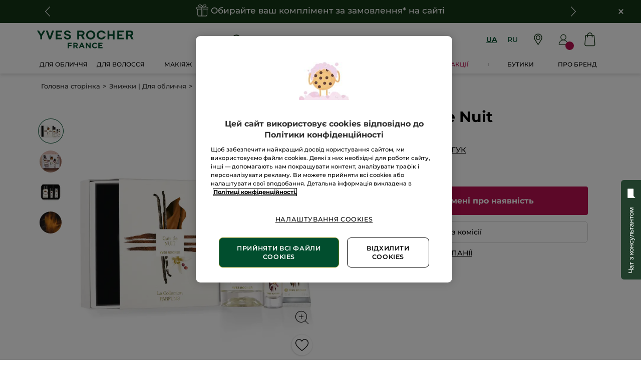

--- FILE ---
content_type: text/html;charset=UTF-8
request_url: https://www.yves-rocher.ua/uk/znizhki-dlya-oblichchya/nabir-cuir-de-nuit/p/96427
body_size: 98518
content:
<!DOCTYPE html><html lang="uk"
      xmlns="http://www.w3.org/1999/xhtml"
><head><style>
    /* Prevent Flash of Unstyled Content */
    body {
        visibility: hidden;
        opacity: 0;
        transition: opacity 0.3s ease-in;
    }
    body.loaded {
        visibility: visible;
        opacity: 1;
    }
</style><link rel="preload" href="/css/0dbc5fe8/index.css" as="style"><link rel="stylesheet" href="/css/0dbc5fe8/index.css"
      media="print"
      onload="this.media='all'"><noscript><link rel="stylesheet" href="/css/0dbc5fe8/index.css"><style>.js-modal { pointer-events: initial; }</style></noscript><script>
    document.addEventListener("DOMContentLoaded", () => {
        document.body?.classList.add('loaded');
    });
</script><link rel="preconnect"
          href="https://medias.yves-rocher.ua"
    ><link rel="preconnect" href="https://cdn.cookielaw.org"><link rel="preconnect" href="https://apps.bazaarvoice.com"><link rel="preconnect" href="https://network-eu-a.bazaarvoice.com"><link rel="preconnect" href="https://www.googletagmanager.com"><link rel="preconnect" href="https://code.jquery.com"><link rel="preconnect" href="http://cdnjs.cloudfare.com"><script>
        /*<![CDATA[*/
        window.isDataLayerFirstVersionEnable = false;
        window.isDataLayerSecondVersionEnable = false;
        /*]]>*/
    </script><script>
    /*<![CDATA[*/
    window.isDataLayerFirstVersionEnable = true;
    if (typeof data === 'undefined') {
      let data;
    }
    data = JSON.parse("{\"event\":\"initialization\",\"profile\":\"prod\",\"meta\":{\"title\":\"\u041D\u0430\u0431\u0456\u0440 Cuir de Nuit - Yves Rocher\",\"h1\":\"\u041D\u0430\u0431\u0456\u0440 Cuir de Nuit\",\"description\":\"\u041D\u0430\u0431\u0456\u0440 Cuir de Nuit - \u043A\u0443\u043F\u0438\u0442\u0438 \u0437\u0430 \u0432\u0438\u0433\u0456\u0434\u043D\u043E\u044E \u0446\u0456\u043D\u043E\u044E \u0432 \u0456\u043D\u0442\u0435\u0440\u043D\u0435\u0442-\u043C\u0430\u0433\u0430\u0437\u0438\u043D\u0456 \u043D\u0430 \u043E\u0444\u0456\u0446\u0456\u0439\u043D\u043E\u043C\u0443 \u0441\u0430\u0439\u0442\u0456 \u0415\u043A\u0441\u043F\u0435\u0440\u0442\u0430 \u0420\u043E\u0441\u043B\u0438\u043D\u043D\u043E\u0457 \u041A\u043E\u0441\u043C\u0435\u0442\u0438\u043A\u0438\u00AE \u0437 1959 \u0440\u043E\u043A\u0443 yves-rocher.ua\",\"robots\":\"index, follow\",\"hrefLangs\":[{\"href\":\"https:\/\/www.yves-rocher.ua\/ru\/skidki-dlya-lica\/nabor-cuir-de-nuit\/p\/96427\",\"lang\":\"ru\",\"country\":\"UA\",\"canonical\":\"https:\/\/www.yves-rocher.ua\/ru\/skidki-dlya-lica\/nabor-cuir-de-nuit\/p\/96427\"},{\"href\":\"https:\/\/www.yves-rocher.ua\/uk\/znizhki-dlya-oblichchya\/nabir-cuir-de-nuit\/p\/96427\",\"lang\":\"uk\",\"country\":\"UA\",\"canonical\":\"https:\/\/www.yves-rocher.ua\/uk\/znizhki-dlya-oblichchya\/nabir-cuir-de-nuit\/p\/96427\"}]},\"label\":\"productpage\",\"components\":{\"gricontextmediacomponent-perm_ua_it_footer_delivery-00188043_checkout\":{\"uid\":\"comp_00452063\",\"typeCode\":\"GrIconTextMediaComponent\",\"name\":\"PERM_UA_IT_Footer_delivery 00188043_Checkout\",\"cmsCacheKey\":-676663156,\"position\":\"Section1\",\"container\":false,\"icon\":{\"code\":\"ua-footer-icon-new-delivery\",\"mime\":\"image\/svg+xml\",\"url\":\"\/medias\/ua-footer-icon-new-delivery.svg?context\\[base64]\"},\"label\":\"\u0411\u0435\u0437\u043A\u043E\u0448\u0442\u043E\u0432\u043D\u0430 \u0434\u043E\u0441\u0442\u0430\u0432\u043A\u0430\",\"advanceStyles\":{\"CSS__display__tab-none\":{\"uid\":\"CSS__display__tab-none\",\"uuid\":\"eyJpdGVtSWQiOiJDU1NfX2Rpc3BsYXlfX3RhYi1ub25lIiwiY2F0YWxvZ0lkIjoiWVItVUEtY29udGVudC1jYXRhbG9nIiwiY2F0YWxvZ1ZlcnNpb24iOiJPbmxpbmUifQ\\u003d\\u003d\",\"typeCode\":\"AdvanceStyleComponent\",\"name\":\"CSS__display__tab-none\",\"cmsCacheKey\":-1027454907,\"position\":\"Section1\",\"container\":false,\"classes\":\"tab_none\",\"atomic\":false,\"componentType\":\"advancestyle\",\"path\":\"cms\/advancestyle\"}},\"tooltip\":{\"uid\":\"cmsitem_00468063\",\"uuid\":\"eyJpdGVtSWQiOiJjbXNpdGVtXzAwNDY4MDYzIiwiY2F0YWxvZ0lkIjoiWVItVUEtY29udGVudC1jYXRhbG9nIiwiY2F0YWxvZ1ZlcnNpb24iOiJPbmxpbmUifQ\\u003d\\u003d\",\"typeCode\":\"GrTooltipComponent\",\"name\":\"delivery-tooltip-3-0-0625-2\",\"cmsCacheKey\":921130534,\"position\":\"Section1\",\"container\":false,\"content\":\"\u0412\u0430\u0440\u0442\u0456\u0441\u0442\u044C \u0442\u0430 \u0432\u0430\u0440\u0456\u0430\u043D\u0442\u0438 \u0434\u043E\u0441\u0442\u0430\u0432\u043A\u0438:\\u003cbr \/\\u003e- \\u003cstrong\\u003e\u0432\u0456\u0434\u0434\u0456\u043B\u0435\u043D\u043D\u044F \u00AB\u0423\u043A\u0440\u043F\u043E\u0448\u0442\u0438\u00BB\\u003c\/strong\\u003e - \u0431\u0435\u0437\u043A\u043E\u0448\u0442\u043E\u0432\u043D\u0430;\\u003cbr \/\\u003e- \\u003cstrong\\u003e\u0432\u0456\u0434\u0434\u0456\u043B\u0435\u043D\u043D\u044F \u041D\u043E\u0432\u0430 \u043F\u043E\u0448\u0442\u0430\\u003c\/strong\\u003e \u2013 50 \u0433\u0440\u043D,\u00A0\u043F\u0440\u0438 \u0437\u0430\u043C\u043E\u0432\u043B\u0435\u043D\u043D\u0456 \u0432\u0456\u0434 1200 \u0433\u0440\u043D \u2013 0 \u0433\u0440\u043D;\\u003cbr \/\\u003e\\u003cstrong\\u003e- \u043A\u0443\u0440\\u0027\u0454\u0440\u043E\u043C \u041D\u043E\u0432\u0430 \u043F\u043E\u0448\u0442\u0430\\u003c\/strong\\u003e \u2013 70 \u0433\u0440\u043D, \u043F\u0440\u0438 \u0437\u0430\u043C\u043E\u0432\u043B\u0435\u043D\u043D\u0456 \u0432\u0456\u0434 1200 \u0433\u0440\u043D \u2013 0 \u0433\u0440\u043D.\",\"atomic\":false,\"componentType\":\"grtooltip\",\"path\":\"cms\/grtooltip\"},\"atomic\":false,\"componentType\":\"gricontextmedia\",\"path\":\"cms\/gricontextmedia\"},\"grparagraphcomponent-clone-ua-script-fix-bug-on-shop-v1-plus-product-namesplp-1-00361962\":{\"uid\":\"clone_cmsitem_00322175_00361963\",\"typeCode\":\"GrParagraphComponent\",\"name\":\"Clone ua-script-fix-bug-on-shop-v1-plus-product-namesPLP-1 00361962\",\"cmsCacheKey\":219047444,\"position\":\"Section1\",\"container\":false,\"dynamicTemplate\":false,\"content\":\"\\u003c!-- \u043B\u043E\u0433\u043E \u044F\u043A \u0433\u043E\u043B\u043E\u0432\u043D\u0430 \u043A\u0430\u0440\u0442\u0438\u043D\u043A\u0430 \u0441\u0430\u0439\u0442\u0443 --\\u003e\\u003cmeta property\\u003d\\\"og:image\\\" content\\u003d\\\"https:\/\/store.yves-rocher.ua\/yves-rocher-logo-new.jpg\\\" \/\\u003e\\n\\u003cstyle type\\u003d\\\"text\/css\\\"\\u003e.product-card .product-name {\\n display:-webkit-box;\\n -webkit-line-clamp:4;\\n -webkit-box-orient:vertical;\\n overflow:hidden;\\n text-overflow:ellipsis;\\n font-size:1rem;\\n max-height:4.8rem;\\n height:4.8rem\\n}\\n\\nfooter.updated .content-container .country-choice-container {\\n  display: none !important;\\n}\\n\\n[data-device\\u003dmobile] .product-card .product-name{font-size: .9rem !important;\\n    height: 4.425rem !important;\\n    min-height: 4.425rem !important;\\n    max-height: 100% !important;}\\n\\n.m-r_S.product-card_countenance {\\n\\n    display: none;\\n}\\n\\n[data-device\\u003d\\\"mobile\\\"] .m-r_S.product-card_countenance {\\n\\n    display: none;\\n}\\n[data-device\\u003d\\\"mobile\\\"] .product-card .product-card_container .product-card_content-additional-infos {\\n    height: 4rem;\\n}\\n\\n\\n.item-title {\\ndisplay: flex;\\njustify-content: center;\\nalign-items: center;flex-direction: column;\\nmax-width: 180px;\\nmin-width: 120px;\\nmin-height: 70px;\\nmargin: 0 auto 5px;\\nmargin-bottom: 15px;\\n}\\n\\n.grid_plp_cards .hero-product .product-card_hero {\\npadding: .625rem;\\n}\\n\\n.product-card_commercial-box .kicker_boxed_aside {height:100%;}\\n.grid_plp_cards .product-card_commercial-box_wrapper .kicker_commercial-box_image .kicker_aside img {height:100%;max-height: 100%;}\\n\\n@media screen and (max-width:360px) {\\n.item-title {\\nheight: 85px;\\npadding: 0 10px;\\n}\\n}\\n\\n.grid_plp_page[data-device\\u003dmobile] .grid_plp_cards .product-card_commercial-box_wrapper .kicker_commercial-box_image .kicker_aside img {\\n    height: 415px;\\n    object-fit: fill;\\n}\\n\\u003c\/style\\u003e\\n\",\"atomic\":false,\"componentType\":\"grparagraph\",\"path\":\"cms\/grparagraph\"},\"minicartcomponent-mini-cart\":{\"uid\":\"MiniCart\",\"typeCode\":\"MiniCartComponent\",\"name\":\"Mini Cart\",\"cmsCacheKey\":-1301396642,\"position\":\"Section1\",\"container\":false,\"reloadProductCount\":false,\"shownProductCount\":3,\"totalDisplay\":\"SUBTOTAL\",\"atomic\":false,\"componentType\":\"minicart\",\"path\":\"cms\/minicart\"},\"searchboxcomponent-search-box\":{\"uid\":\"SearchBox\",\"typeCode\":\"SearchBoxComponent\",\"name\":\"Search Box\",\"cmsCacheKey\":504572160,\"position\":\"Section1\",\"container\":false,\"maxSuggestions\":6,\"maxProducts\":4,\"displaySuggestions\":true,\"displayProducts\":true,\"displayProductImages\":true,\"waitTimeBeforeRequest\":500,\"minCharactersBeforeRequest\":3,\"atomic\":false,\"componentType\":\"searchbox\",\"path\":\"cms\/searchbox\"},\"grwidebannercomponent-ua_hp_wide-banner_delivery-0524-1\":{\"uid\":\"comp_00393393\",\"typeCode\":\"GrWideBannerComponent\",\"name\":\"UA_HP_Wide-Banner_delivery-0524-1\",\"cmsCacheKey\":1555726454,\"position\":\"Section1\",\"container\":false,\"text\":\"\\u003cp style\\u003d\\\"margin-bottom: 0;\\\"\\u003e\\u003cspan class\\u003d\\\"mob_text_XXL tab_text_XL \\\" style\\u003d\\\"color: #fff;\\\"\\u003e\u0411\u0435\u0437\u043A\u043E\u0448\u0442\u043E\u0432\u043D\u0430 \u0434\u043E\u0441\u0442\u0430\u0432\u043A\u0430\u00A0 \\u003cstrong\\u003e\\u003cspan style\\u003d\\\"color: #ffc627;\\\"\\u003e\u0423\u043A\u0440\u043F\u043E\u0448\u0442\u043E\u044E\\u003c\/span\\u003e\u00A0 \\u003c\/strong\\u003e\u0437\u0430 \u0431\u0443\u0434\u044C-\u044F\u043A\u0435 \u0437\u0430\u043C\u043E\u0432\u043B\u0435\u043D\u043D\u044F\\u003c\/span\\u003e\\u003c\/p\\u003e\",\"url\":\"\/uk\/faq-delivery\",\"backgroundColor\":\"#143616\",\"atomic\":false,\"componentType\":\"grwidebanner\",\"path\":\"cms\/grwidebanner\"},\"grinfoareacomponent-info-area-component-24\":{\"uid\":\"Info_area_component_YR-UA\",\"typeCode\":\"GrInfoAreaComponent\",\"name\":\"Info area component-24\",\"cmsCacheKey\":241933266,\"position\":\"Section1\",\"container\":false,\"desktopInfoArea\":{\"uid\":\"Info_area_YR-UA\",\"uuid\":\"eyJpdGVtSWQiOiJJbmZvX2FyZWFfWVItVUEiLCJjYXRhbG9nSWQiOiJZUi1VQS1jb250ZW50LWNhdGFsb2ciLCJjYXRhbG9nVmVyc2lvbiI6Ik9ubGluZSJ9\",\"typeCode\":\"GrParagraphComponent\",\"name\":\"Info_area-12-with-chat-ua\",\"cmsCacheKey\":1872034669,\"position\":\"Section1\",\"container\":false,\"dynamicTemplate\":false,\"content\":\"\\u003cdiv class\\u003d\\\"background_smoke_grey width_100p\\\"\\u003e\\u003cdiv class\\u003d\\\"max-content-width_constrained m-b_default\\\"\\u003e\\u003cdiv class\\u003d\\\"p-y_L\\\"\\u003e\\u003cdiv class\\u003d\\\"mob_24 tab_24 m-b_default tab_m-b_0\\\"\\u003e\\u003c!-- template --\\u003e\\u003cdiv class\\u003d\\\"width_100p flex flex_horizontal flex-x_space-between flex_wrap container-block\\\"\\u003e\\u003cdiv class\\u003d\\\"width_100p flex flex_horizontal flex_nowrap accessibility-block\\\"\\u003e\\u003cdiv class\\u003d\\\"width_100p flex flex_vertical\\\"\\u003e\\u003cdiv class\\u003d\\\"bold tab_text_M text_XXL\\\"\\u003e\u00A0\\u003c\/div\\u003e\\u003cdiv class\\u003d\\\"textcols\\\" style\\u003d\\\"padding-left: 36px;\\\"\\u003e\\u003cdiv class\\u003d\\\"textcols-item\\\"\\u003e\\u003cspan class\\u003d\\\"bold text_XXXL text_center\\\"\\u003e+38\\u003c\/span\\u003e\\u003c\/div\\u003e\\u003cdiv class\\u003d\\\"textcols-item\\\"\\u003e\\u003cspan class\\u003d\\\"bold text_center\\\"\\u003e(044)\\u003cbr \/\\u003e(063)\\u003cbr \/\\u003e(066)\\u003c\/span\\u003e\\u003c\/div\\u003e\\u003cdiv class\\u003d\\\"textcols-item2\\\"\\u003e\\u003cspan align\\u003d\\\"left\\\" class\\u003d\\\"bold text_XXXL  text_left\\\"\\u003e461 - 04 - 04\\u003c\/span\\u003e\\u003c\/div\\u003e\\u003c\/div\\u003e\u00A0\\u003cdiv class\\u003d\\\"textcols\\\" style\\u003d\\\"padding-left: 36px;\\\"\\u003e\\u003cdiv class\\u003d\\\"textcols-item\\\"\\u003e\\u003cspan class\\u003d\\\"bold text_XXXL  text_center\\\"\\u003e+38\\u003c\/span\\u003e\\u003c\/div\\u003e\\u003cdiv class\\u003d\\\"textcols-item\\\"\\u003e\\u003cspan class\\u003d\\\"bold text_center\\\"\\u003e(068)\\u003c\/span\\u003e\\u003c\/div\\u003e\\u003cdiv class\\u003d\\\"textcols-item2\\\"\\u003e\\u003cspan align\\u003d\\\"left\\\" class\\u003d\\\"bold text_XXXL  text_left\\\"\\u003e040 - 04 - 04\\u003c\/span\\u003e\\u003c\/div\\u003e\\u003c\/div\\u003e\\u003cdiv class\\u003d\\\"light text_XXS m-t_S\\\"\\u003e\u0406\u0437 \u043F\u043E\u043D\u0435\u0434\u0456\u043B\u043A\u0430 \u043F\u043E \u043F\\u0027\u044F\u0442\u043D\u0438\u0446\u044E \u0437 09:00 \u0434\u043E 20:00\\u003cbr \/\\u003e\u0442\u0430 \u0432 \u0441\u0443\u0431\u043E\u0442\u0443 \u0437 10:00 \u0434\u043E 20:00.\\u003cbr \/\\u003e\u041D\u0435\u0434\u0456\u043B\u044F \u2013 \u0432\u0438\u0445\u0456\u0434\u043D\u0438\u0439.\\u003c\/div\\u003e\\u003c\/div\\u003e\\u003chr class\\u003d\\\"width_100p height_1p has-border_none background_grey m-y_0 tab_m-y_L p-p_M display_mob\\\" \/\\u003e\\u003cdiv class\\u003d\\\"background_smoke_grey flex flex_horizontal flex-x_space-between flex_nowrap p_M tab_width_50p width_100p\\\"\\u003e\\u003cdiv class\\u003d\\\"payment-icon_container flex flex-y_center flex-x_center\\\"\\u003e\\u003cimg alt\\u003d\\\"Portmone\\\" class\\u003d\\\"m-r_M\\\" src\\u003d\\\"https:\/\/www.yves-rocher.ua\/medias\/payment-portmone.png?context\\[base64]\\\" style\\u003d\\\"width: 40px; height: 40px;\\\" \/\\u003e\\u003c\/div\\u003e\\u003cdiv class\\u003d\\\"payment-icon_container flex flex-y_center flex-x_center\\\"\\u003e\\u003cimg alt\\u003d\\\"visa\\\" height\\u003d\\\"50px\\\" src\\u003d\\\"https:\/\/www.yves-rocher.ua\/medias\/payment-verified-visa.png?context\\[base64]\\\" width\\u003d\\\"50px\\\" \/\\u003e\\u003c\/div\\u003e\\u003c\/div\\u003e\\u003c\/div\\u003e\\u003c\/div\\u003e\\u003chr class\\u003d\\\"width_100p height_1p has-border_none background_grey m-y_0 tab_m-t_L p-p_M\\\" \/\\u003e\\u003c\/div\\u003e\\u003c\/div\\u003e\\u003c\/div\\u003e\\u003cstyle type\\u003d\\\"text\/css\\\"\\u003e.textcols {\\n\\n\\twhite-space: nowrap;\\n\\n}\\n\\n.textcols-item {\\n\\n\\twhite-space: normal;\\t\\n\\n\\tdisplay: inline-block;\\n\\n\\twidth: 50px;\\n\\n\\tvertical-align: middle;\\n\\n}\\n.textcols-item2 {\\n\\n\\twhite-space: normal;\\t\\n\\n\\tdisplay: inline-block;\\n\\n\\twidth: 148px;\\n\\n\\tvertical-align: middle;\\n\\n}\\n\\n\\n.textcols .textcols-item:first-child {\\n\\n\\tmargin-right: 1px;\\n\\n}.Accessibility-image_container {\\n                    margin-top: auto;\\n                    margin-bottom: auto;\\n                    text-align: right;\\n                    margin-right: 20px;\\n                }\\n            hr.display_mob {\\n                display: none;\\n            }\\n            @media screen and (max-width :960px) {\\n                .container-block {\\n                    display: flex;\\n                    flex-direction: column;\\n                }\\n                .accessibility-block {\\n                    width: 100%;\\n                    padding: 0 18px;\\n                    padding-bottom: 20px;\\n                }\\n                .container-block hr {\\n                    display: none;\\n                }\\n                .Accessibility-image_container {\\n                    margin-top: auto;\\n                    margin-bottom: auto;\\n                    text-align: right;\\n                    margin-right: 0;\\n                    margin-left: 20px;\\n                    width: 75%;\\n                    height: 100%;\\n                }\\n                .Accessibility-image_container img {\\n                    width: 142px;\\n                    height: 61px;\\n                }\\n                hr.display_mob {\\n                    display: block;\\n                }\\n                .payment_container {\\n                    display: flex;\\n                    flex-direction: row;\\n                    justify-content: space-between;\\n                    flex-wrap: wrap;\\n                    width: 100%;\\n                    padding: 17px 16px;\\n                }\\n                .payment-icon_container {\\n                    display: flex;  \\n                    flex-direction: column;\\n                    width: 60px;\\n                    height: 37px;\\n                }\\n                .payment-icon_container img {\\n                    width: fit-content;\\n                    width: 60px;\\n                    height: 37px;\\n                }\\n            }\\u003c\/style\\u003e\\u003c\/div\\u003e\\u003cdiv id\\u003d\\\"kwizbot_widget\\\"\\u003e\u00A0\\u003c\/div\\u003e\\u003cscript defer\\u003e\\n(function (k, w, i, z, b, o, t) {k[\\u0027KwizbotWidget\\u0027] \\u003d b; k[b] \\u003d k[b] || function () { w.head.insertAdjacentHTML(\\u0027beforeend\\u0027, \\u0027\\u003cstyle type\\u003d\\\"text\/css\\\"\\u003e.showAfterCssLoaded{display: none}.toggle-button { position: fixed !important; top: 50% !important; right: 0 !important; transform: rotate(-90deg) translateY(-100%); transform-origin: top right; }.block-chats{ position: fixed !important; top: 50% !important; right: 0px !important; }\\u003c\/style\\u003e\\u0027); (k[b].q \\u003d k[b].q || []).push(arguments) }, k[b].l \\u003d 1 * new Date(); o \\u003d w.createElement(i), t \\u003d w.getElementsByTagName(i)[0]; o.async \\u003d 1; o.src \\u003d z; t.parentNode.insertBefore(o, t) })(window, document, \\u0027script\\u0027, \\u0027https:\/\/widget.connectiveone.io\/kwjs_v2.js\\u0027, \\u0027kw\\u0027);\\nkw(\\u0027init\\u0027, {\\\"language_code\\\":\\\"uk\\\",\\\"bot_id\\\":\\\"6\\\",\\\"params_from_site\\\":{},\\\"v2_value\\\":\\\"c1yvesrocher\\\",\\\"widgetButton\\\":{\\\"type\\\":\\\"multi\\\",\\\"position\\\":{\\\"y\\\":\\\"bottom\\\",\\\"x\\\":\\\"right\\\",\\\"offset\\\":25,\\\"offset_y\\\":null,\\\"offset_x\\\":null}},\\\"multi_channel\\\":{\\\"button_title\\\":\\\"\u0427\u0430\u0442 \u0437 \u043A\u043E\u043D\u0441\u0443\u043B\u044C\u0442\u0430\u043D\u0442\u043E\u043C\\\",\\\"messengers\\\":{\\\"viber\\\":\\\"viber:\/\/add?number\\u003d380753985004\\\",\\\"telegram\\\":\\\"http:\/\/t.me\/yruachat\\\",\\\"facebook\\\":\\\"\\\",\\\"whatsapp\\\":\\\"\\\",\\\"instagram\\\":\\\"\\\"}},\\\"colors\\\":{\\\"device\\\":{\\\"bg\\\":\\\"#FCFCFC\\\",\\\"dot\\\":\\\"#95CBFB\\\",\\\"border\\\":\\\"#213e2b\\\",\\\"container\\\":\\\"#FCFCFC\\\"},\\\"keyboardButton\\\":{\\\"border\\\":\\\"#33465B\\\",\\\"bg\\\":\\\"#33465B\\\",\\\"text\\\":\\\"#FFFFFF\\\"},\\\"inlineKeyboardButton\\\":{\\\"bg\\\":\\\"#33465B\\\",\\\"text\\\":\\\"#33465B\\\",\\\"bgc\\\":\\\"#ffffff\\\"},\\\"header\\\":{\\\"bg\\\":\\\"#213e2b\\\",\\\"text\\\":\\\"#ffffff\\\"},\\\"poweredLink\\\":{\\\"color\\\":\\\"#213e2b\\\"},\\\"userInput\\\":{\\\"bg\\\":\\\"#f4f7f9\\\",\\\"border\\\":\\\"#f4f7f9\\\",\\\"text\\\":\\\"#565867\\\",\\\"icon_color\\\":\\\"#B3C0D2\\\"},\\\"sentMessage\\\":{\\\"bg\\\":\\\"#2A3F50\\\",\\\"text\\\":\\\"#ffffff\\\"},\\\"receivedMessage\\\":{\\\"bg\\\":\\\"#E7EEF4\\\",\\\"text\\\":\\\"#000000\\\"}},\\\"botAvatarImageUrl\\\":\\\"https:\/\/www.yves-rocher.ua\/medias\/logo-YR-blank-green-round-400-2025.png?context\\[base64]\\\",\\\"title\\\":\\\"\u0427\u0430\u0442 \u0437 \u043A\u043E\u043D\u0441\u0443\u043B\u044C\u0442\u0430\u043D\u0442\u043E\u043C\\\",\\\"titleImageUrl\\\":\\\"https:\/\/www.yves-rocher.ua\/medias\/logo-YR-blanck-green-400-2025.png?context\\[base64]\\\",\\\"launcher\\\":{\\\"type\\\":\\\"image\\\",\\\"staticImg\\\":{\\\"src\\\":\\\"https:\/\/www.yves-rocher.ua\/medias\/CHAR-IMAGE-YR-blank-white-400-2025.png?context\\[base64]\\\",\\\"fit\\\":\\\"unset\\\"}},\\\"widget_button_animation\\\":\\\"true\\\",\\\"displayMode\\\":\\\"widget\\\",\\\"open_on_msg\\\":false,\\\"btn_restart_enabled\\\":false}) \\n\\u003c\/script\\u003e\",\"atomic\":false,\"componentType\":\"grparagraph\",\"path\":\"cms\/grparagraph\"},\"mobileInfoArea\":{\"uid\":\"Info_area_mobile_YR-UA\",\"uuid\":\"eyJpdGVtSWQiOiJJbmZvX2FyZWFfbW9iaWxlX1lSLVVBIiwiY2F0YWxvZ0lkIjoiWVItVUEtY29udGVudC1jYXRhbG9nIiwiY2F0YWxvZ1ZlcnNpb24iOiJPbmxpbmUifQ\\u003d\\u003d\",\"typeCode\":\"GrParagraphComponent\",\"name\":\"Info_area_mobile-11-with-chat\",\"cmsCacheKey\":102315286,\"position\":\"Section1\",\"container\":false,\"advanceStyles\":{\"CSS__text-align__center\":{\"uid\":\"CSS__text-align__center\",\"uuid\":\"eyJpdGVtSWQiOiJDU1NfX3RleHQtYWxpZ25fX2NlbnRlciIsImNhdGFsb2dJZCI6IllSLVVBLWNvbnRlbnQtY2F0YWxvZyIsImNhdGFsb2dWZXJzaW9uIjoiT25saW5lIn0\\u003d\",\"typeCode\":\"AdvanceStyleComponent\",\"name\":\"CSS__text-align__center\",\"cmsCacheKey\":2098246198,\"position\":\"Section1\",\"container\":false,\"classes\":\"text_center\",\"atomic\":false,\"componentType\":\"advancestyle\",\"path\":\"cms\/advancestyle\"},\"CSS__width__100p\":{\"uid\":\"CSS__width__100p\",\"uuid\":\"eyJpdGVtSWQiOiJDU1NfX3dpZHRoX18xMDBwIiwiY2F0YWxvZ0lkIjoiWVItVUEtY29udGVudC1jYXRhbG9nIiwiY2F0YWxvZ1ZlcnNpb24iOiJPbmxpbmUifQ\\u003d\\u003d\",\"typeCode\":\"AdvanceStyleComponent\",\"name\":\"CSS__width__100p\",\"cmsCacheKey\":352160853,\"position\":\"Section1\",\"container\":false,\"classes\":\"width_100p\",\"atomic\":false,\"componentType\":\"advancestyle\",\"path\":\"cms\/advancestyle\"}},\"dynamicTemplate\":false,\"content\":\"\\u003cdiv class\\u003d\\\"width_100p bold text_XXXL text_center background_smoke_grey\\\"\\u003e\\u003cbr \/\\u003e\\u003ca href\\u003d\\\"tel:+38(044) 461 - 04 - 04\\\"\\u003e+38(044) 461 - 04 - 04\\u003c\/a\\u003e\\u003cbr \/\\u003e\\u003ca href\\u003d\\\"tel:+38(066) 461 - 04 - 04\\\"\\u003e+38(066) 461 - 04 - 04\\u003c\/a\\u003e\\u003cbr \/\\u003e\\u003ca href\\u003d\\\"tel:+38(063) 461 - 04 - 04\\\"\\u003e+38(063) 461 - 04 - 04\\u003c\/a\\u003e\\u003cbr \/\\u003e\\u003ca href\\u003d\\\"tel:+38(068) 040 - 04 - 04\\\"\\u003e+38(068) 040 - 04 - 04\\u003c\/a\\u003e\\u003cbr \/\\u003e\u00A0\\u003cp class\\u003d\\\"light text_XXS text_center background_smoke_grey\\\"\\u003e\u0406\u0437 \u043F\u043E\u043D\u0435\u0434\u0456\u043B\u043A\u0430 \u043F\u043E \u043F\\u0027\u044F\u0442\u043D\u0438\u0446\u044E \u0437 09:00 \u0434\u043E 20:00\\u003cbr \/\\u003e\u0442\u0430 \u0432 \u0441\u0443\u0431\u043E\u0442\u0443 \u0437 10:00 \u0434\u043E 20:00\\u003cbr \/\\u003e\u041D\u0435\u0434\u0456\u043B\u044F \u2013 \u0432\u0438\u0445\u0456\u0434\u043D\u0438\u0439.\\u003cbr \/\\u003e\u00A0\\u003c\/p\\u003e \u00A0\\u003chr class\\u003d\\\"width_100p height_1p has-border_none background_grey m-y_0\\\" \/\\u003e\\u003cbr \/\\u003e\\u003cimg alt\\u003d\\\"Portmone\\\" src\\u003d\\\"https:\/\/www.yves-rocher.ua\/medias\/payment-portmone.png?context\\[base64]\\\" style\\u003d\\\"width: 30px; height: 30px;\\\" \/\\u003e\u00A0 \\u003cimg alt\\u003d\\\"visa\\\" src\\u003d\\\"https:\/\/www.yves-rocher.ua\/medias\/payment-verified-visa.png?context\\[base64]\\\" style\\u003d\\\"height: 27px;\\\" \/\\u003e\\u003cbr \/\\u003e\u00A0\\u003c\/div\\u003e\\u003cdiv id\\u003d\\\"kwizbot_widget\\\"\\u003e\u00A0\\u003c\/div\\u003e\\u003cscript defer\\u003e\\n(function (k, w, i, z, b, o, t) {k[\\u0027KwizbotWidget\\u0027] \\u003d b; k[b] \\u003d k[b] || function () { w.head.insertAdjacentHTML(\\u0027beforeend\\u0027, \\u0027\\u003cstyle type\\u003d\\\"text\/css\\\"\\u003e.showAfterCssLoaded{display: none}.toggle-button { position: fixed !important; top: 50% !important; right: 0 !important; transform: rotate(-90deg) translateY(-100%); transform-origin: top right; }.block-chats{ position: fixed !important; top: 50% !important; right: 0px !important; }\\u003c\/style\\u003e\\u0027); (k[b].q \\u003d k[b].q || []).push(arguments) }, k[b].l \\u003d 1 * new Date(); o \\u003d w.createElement(i), t \\u003d w.getElementsByTagName(i)[0]; o.async \\u003d 1; o.src \\u003d z; t.parentNode.insertBefore(o, t) })(window, document, \\u0027script\\u0027, \\u0027https:\/\/widget.connectiveone.io\/kwjs_v2.js\\u0027, \\u0027kw\\u0027);\\nkw(\\u0027init\\u0027, {\\\"language_code\\\":\\\"uk\\\",\\\"bot_id\\\":\\\"6\\\",\\\"params_from_site\\\":{},\\\"v2_value\\\":\\\"c1yvesrocher\\\",\\\"widgetButton\\\":{\\\"type\\\":\\\"multi\\\",\\\"position\\\":{\\\"y\\\":\\\"bottom\\\",\\\"x\\\":\\\"right\\\",\\\"offset\\\":25,\\\"offset_y\\\":null,\\\"offset_x\\\":null}},\\\"multi_channel\\\":{\\\"button_title\\\":\\\"\u0427\u0430\u0442 \u0437 \u043A\u043E\u043D\u0441\u0443\u043B\u044C\u0442\u0430\u043D\u0442\u043E\u043C\\\",\\\"messengers\\\":{\\\"viber\\\":\\\"viber:\/\/add?number\\u003d380753985004\\\",\\\"telegram\\\":\\\"http:\/\/t.me\/yruachat\\\",\\\"facebook\\\":\\\"\\\",\\\"whatsapp\\\":\\\"\\\",\\\"instagram\\\":\\\"\\\"}},\\\"colors\\\":{\\\"device\\\":{\\\"bg\\\":\\\"#FCFCFC\\\",\\\"dot\\\":\\\"#95CBFB\\\",\\\"border\\\":\\\"#213e2b\\\",\\\"container\\\":\\\"#FCFCFC\\\"},\\\"keyboardButton\\\":{\\\"border\\\":\\\"#33465B\\\",\\\"bg\\\":\\\"#33465B\\\",\\\"text\\\":\\\"#FFFFFF\\\"},\\\"inlineKeyboardButton\\\":{\\\"bg\\\":\\\"#33465B\\\",\\\"text\\\":\\\"#33465B\\\",\\\"bgc\\\":\\\"#ffffff\\\"},\\\"header\\\":{\\\"bg\\\":\\\"#213e2b\\\",\\\"text\\\":\\\"#ffffff\\\"},\\\"poweredLink\\\":{\\\"color\\\":\\\"#213e2b\\\"},\\\"userInput\\\":{\\\"bg\\\":\\\"#f4f7f9\\\",\\\"border\\\":\\\"#f4f7f9\\\",\\\"text\\\":\\\"#565867\\\",\\\"icon_color\\\":\\\"#B3C0D2\\\"},\\\"sentMessage\\\":{\\\"bg\\\":\\\"#2A3F50\\\",\\\"text\\\":\\\"#ffffff\\\"},\\\"receivedMessage\\\":{\\\"bg\\\":\\\"#E7EEF4\\\",\\\"text\\\":\\\"#000000\\\"}},\\\"botAvatarImageUrl\\\":\\\"https:\/\/www.yves-rocher.ua\/medias\/logo-YR-blank-green-round-400-2025.png?context\\[base64]\\\",\\\"title\\\":\\\"\u0427\u0430\u0442 \u0437 \u043A\u043E\u043D\u0441\u0443\u043B\u044C\u0442\u0430\u043D\u0442\u043E\u043C\\\",\\\"titleImageUrl\\\":\\\"https:\/\/www.yves-rocher.ua\/medias\/logo-YR-blanck-green-400-2025.png?context\\[base64]\\\",\\\"launcher\\\":{\\\"type\\\":\\\"image\\\",\\\"staticImg\\\":{\\\"src\\\":\\\"https:\/\/www.yves-rocher.ua\/medias\/CHAR-IMAGE-YR-blank-white-400-2025.png?context\\[base64]\\\",\\\"fit\\\":\\\"unset\\\"}},\\\"widget_button_animation\\\":\\\"true\\\",\\\"displayMode\\\":\\\"widget\\\",\\\"open_on_msg\\\":false,\\\"btn_restart_enabled\\\":false}) \\n\\u003c\/script\\u003e\",\"atomic\":false,\"componentType\":\"grparagraph\",\"path\":\"cms\/grparagraph\"},\"desktopInfoAreaCheckout\":{\"uid\":\"Info_area_checkout_YR-UA\",\"uuid\":\"eyJpdGVtSWQiOiJJbmZvX2FyZWFfY2hlY2tvdXRfWVItVUEiLCJjYXRhbG9nSWQiOiJZUi1VQS1jb250ZW50LWNhdGFsb2ciLCJjYXRhbG9nVmVyc2lvbiI6Ik9ubGluZSJ9\",\"typeCode\":\"GrParagraphComponent\",\"name\":\"Info_area_checkout-1\",\"cmsCacheKey\":633464560,\"position\":\"Section1\",\"container\":false,\"advanceStyles\":{\"CSS__text-align__center\":{\"uid\":\"CSS__text-align__center\",\"uuid\":\"eyJpdGVtSWQiOiJDU1NfX3RleHQtYWxpZ25fX2NlbnRlciIsImNhdGFsb2dJZCI6IllSLVVBLWNvbnRlbnQtY2F0YWxvZyIsImNhdGFsb2dWZXJzaW9uIjoiT25saW5lIn0\\u003d\",\"typeCode\":\"AdvanceStyleComponent\",\"name\":\"CSS__text-align__center\",\"cmsCacheKey\":2098246198,\"position\":\"Section1\",\"container\":false,\"classes\":\"text_center\",\"atomic\":false,\"componentType\":\"advancestyle\",\"path\":\"cms\/advancestyle\"}},\"dynamicTemplate\":false,\"content\":\"\\u003cdiv class\\u003d\\\"bold text_XXXL text_center background_smoke_grey\\\"\\u003e\\u003cbr \/\\u003e\\u003ca href\\u003d\\\"tel:+38(044) 461 - 04 - 04\\\"\\u003e+38(044) 461 - 04 - 04\\u003c\/a\\u003e\u00A0\u00A0\u00A0 \\u003ca href\\u003d\\\"tel:+38(068) 040 - 04 - 04\\\"\\u003e+38(068) 040 - 04 - 04\\u003c\/a\\u003e\u00A0\u00A0\u00A0\u00A0 \\u003ca href\\u003d\\\"tel:+38(063) 461 - 04 - 04\\\"\\u003e+38(063) 461 - 04 - 04\\u003c\/a\\u003e\u00A0\u00A0\u00A0\u00A0\u00A0 \\u003ca href\\u003d\\\"tel:+38(066) 461 - 04 - 04\\\"\\u003e+38(066) 461 - 04 - 04\\u003c\/a\\u003e\\u003cbr \/\\u003e\u00A0\\n\\u003cdiv class\\u003d\\\"light text_XXS text_center\\\"\\u003e\u0406\u0437 \u043F\u043E\u043D\u0435\u0434\u0456\u043B\u043A\u0430 \u043F\u043E \u043F\\u0027\u044F\u0442\u043D\u0438\u0446\u044E \u0437 09:00 \u0434\u043E 20:00\\u003cbr \/\\u003e\u0442\u0430 \u0432 \u0441\u0443\u0431\u043E\u0442\u0443 \u0437 10:00 \u0434\u043E 20:00\\u003cbr \/\\u003e\u041D\u0435\u0434\u0456\u043B\u044F \u2013 \u0432\u0438\u0445\u0456\u0434\u043D\u0438\u0439.\u00A0\\u003cbr \/\\u003e\u00A0\\n\\u003chr class\\u003d\\\"width_100p height_1p has-border_none background_grey m-y_0\\\" \/\\u003e\\u003c\/div\\u003e\\n\\u003c\/div\\u003e\\n\\n\\u003cdiv class\\u003d\\\"bold text_XXXL text_center background_smoke_grey\\\"\\u003e\\n\\u003cdiv class\\u003d\\\"text_center\\\"\\u003e\\u003cbr \/\\u003e\\u003cimg alt\\u003d\\\"Portmone\\\" src\\u003d\\\"https:\/\/www.yves-rocher.ua\/medias\/payment-portmone.png?context\\[base64]\\\" style\\u003d\\\"width: 30px; height: 30px;\\\" \/\\u003e\u00A0 \\u003cimg alt\\u003d\\\"visa\\\" src\\u003d\\\"https:\/\/www.yves-rocher.ua\/medias\/payment-verified-visa.png?context\\[base64]\\\" style\\u003d\\\"height: 27px;\\\" \/\\u003e\\u003cbr \/\\u003e\u00A0\\u003c\/div\\u003e\\n\\u003c\/div\\u003e\\n\\u003cmeta property\\u003d\\\"og:image\\\" content\\u003d\\\"https:\/\/store.yves-rocher.ua\/yves-rocher-logo.jpg\\\"\\u003e\\n\\n\\u003cdiv class\\u003d\\\"bold text_XXXL text_center background_smoke_grey\\\"\\u003e\\n\\u003chr class\\u003d\\\"width_100p height_1p has-border_none background_grey m-y_0 tab_m-t_L\\\" \/\\u003e\\u003c\/div\\u003e\\n\",\"atomic\":false,\"componentType\":\"grparagraph\",\"path\":\"cms\/grparagraph\"},\"mobileInfoAreaCheckout\":{\"uid\":\"Info_area_mobile_checkout_YR-UA\",\"uuid\":\"eyJpdGVtSWQiOiJJbmZvX2FyZWFfbW9iaWxlX2NoZWNrb3V0X1lSLVVBIiwiY2F0YWxvZ0lkIjoiWVItVUEtY29udGVudC1jYXRhbG9nIiwiY2F0YWxvZ1ZlcnNpb24iOiJPbmxpbmUifQ\\u003d\\u003d\",\"typeCode\":\"GrParagraphComponent\",\"name\":\"Info_area_mobile_checkout-11\",\"cmsCacheKey\":-1149546886,\"position\":\"Section1\",\"container\":false,\"advanceStyles\":{\"CSS__width__100p\":{\"uid\":\"CSS__width__100p\",\"uuid\":\"eyJpdGVtSWQiOiJDU1NfX3dpZHRoX18xMDBwIiwiY2F0YWxvZ0lkIjoiWVItVUEtY29udGVudC1jYXRhbG9nIiwiY2F0YWxvZ1ZlcnNpb24iOiJPbmxpbmUifQ\\u003d\\u003d\",\"typeCode\":\"AdvanceStyleComponent\",\"name\":\"CSS__width__100p\",\"cmsCacheKey\":352160853,\"position\":\"Section1\",\"container\":false,\"classes\":\"width_100p\",\"atomic\":false,\"componentType\":\"advancestyle\",\"path\":\"cms\/advancestyle\"},\"CSS__text-align__center\":{\"uid\":\"CSS__text-align__center\",\"uuid\":\"eyJpdGVtSWQiOiJDU1NfX3RleHQtYWxpZ25fX2NlbnRlciIsImNhdGFsb2dJZCI6IllSLVVBLWNvbnRlbnQtY2F0YWxvZyIsImNhdGFsb2dWZXJzaW9uIjoiT25saW5lIn0\\u003d\",\"typeCode\":\"AdvanceStyleComponent\",\"name\":\"CSS__text-align__center\",\"cmsCacheKey\":2098246198,\"position\":\"Section1\",\"container\":false,\"classes\":\"text_center\",\"atomic\":false,\"componentType\":\"advancestyle\",\"path\":\"cms\/advancestyle\"}},\"dynamicTemplate\":false,\"content\":\"\\u003cdiv class\\u003d\\\"width_100p bold text_XXXL text_center background_smoke_grey\\\"\\u003e\\u003cbr \/\\u003e\\u003ca href\\u003d\\\"tel:+38(044) 461 - 04 - 04\\\"\\u003e+38(044) 461 - 04 - 04\\u003c\/a\\u003e\\u003cbr \/\\u003e\\u003ca href\\u003d\\\"tel:+38(068) 040 - 04 - 04\\\"\\u003e+38(068) 040 - 04 - 04\\u003c\/a\\u003e\\u003cbr \/\\u003e\\u003ca href\\u003d\\\"tel:+38(066) 461 - 04 - 04\\\"\\u003e+38(066) 461 - 04 - 04\\u003c\/a\\u003e\\u003cbr \/\\u003e\u00A0\\n\\u003cp class\\u003d\\\"light text_XXS text_center background_smoke_grey\\\"\\u003e\u0406\u0437 \u043F\u043E\u043D\u0435\u0434\u0456\u043B\u043A\u0430 \u043F\u043E \u043F\\u0027\u044F\u0442\u043D\u0438\u0446\u044E \u0437 09:00 \u0434\u043E 20:00\\u003cbr \/\\u003e\u0442\u0430 \u0432 \u0441\u0443\u0431\u043E\u0442\u0443 \u0437 10:00 \u0434\u043E 20:00\\u003cbr \/\\u003e\u041D\u0435\u0434\u0456\u043B\u044F \u2013 \u0432\u0438\u0445\u0456\u0434\u043D\u0438\u0439.\u00A0\\u003c\/p\\u003e\\n\u00A0\\n\\n\\u003chr class\\u003d\\\"width_100p height_1p has-border_none background_grey m-y_0\\\" \/\\u003e\\u003cbr \/\\u003e\\u003cimg alt\\u003d\\\"Portmone\\\" src\\u003d\\\"https:\/\/www.yves-rocher.ua\/medias\/payment-portmone.png?context\\[base64]\\\" style\\u003d\\\"width: 30px; height: 30px;\\\" \/\\u003e\u00A0 \\u003cimg alt\\u003d\\\"visa\\\" src\\u003d\\\"https:\/\/www.yves-rocher.ua\/medias\/payment-verified-visa.png?context\\[base64]\\\" style\\u003d\\\"height: 27px;\\\" \/\\u003e\\u003cbr \/\\u003e\\u003cbr \/\\u003e\u00A0\\u003c\/div\\u003e\\n\",\"atomic\":false,\"componentType\":\"grparagraph\",\"path\":\"cms\/grparagraph\"},\"atomic\":false,\"componentType\":\"grinfoarea\",\"path\":\"cms\/grinfoarea\"},\"gricontextmediacomponent-perm_ua_b_footer_social-media-facebook\":{\"uid\":\"cmsitem_00183654\",\"typeCode\":\"GrIconTextMediaComponent\",\"name\":\"PERM_UA_B_Footer_social-media-facebook\",\"cmsCacheKey\":-579696732,\"position\":\"Section1\",\"container\":false,\"icon\":{\"code\":\"sicial-ua-facebook-newgreen\",\"mime\":\"image\/svg+xml\",\"altText\":\"facebook\",\"url\":\"\/medias\/sicial-ua-facebook-newgreen.svg?context\\[base64]\"},\"link\":{\"uid\":\"cmsitem_00183653\",\"uuid\":\"eyJpdGVtSWQiOiJjbXNpdGVtXzAwMTgzNjUzIiwiY2F0YWxvZ0lkIjoiWVItVUEtY29udGVudC1jYXRhbG9nIiwiY2F0YWxvZ1ZlcnNpb24iOiJPbmxpbmUifQ\\u003d\\u003d\",\"typeCode\":\"GrWrapLinkComponent\",\"name\":\"PERM_L_social-media-facebook\",\"cmsCacheKey\":-992199066,\"position\":\"Section1\",\"container\":false,\"url\":\"https:\/\/www.facebook.com\/yvesrocherua\/\",\"target\":\"NEWWINDOW\",\"atomic\":false,\"componentType\":\"grwraplink\",\"path\":\"cms\/grwraplink\"},\"advanceStyles\":{\"cmsitem_00183646\":{\"uid\":\"cmsitem_00183646\",\"uuid\":\"eyJpdGVtSWQiOiJjbXNpdGVtXzAwMTgzNjQ2IiwiY2F0YWxvZ0lkIjoiWVItVUEtY29udGVudC1jYXRhbG9nIiwiY2F0YWxvZ1ZlcnNpb24iOiJPbmxpbmUifQ\\u003d\\u003d\",\"typeCode\":\"AdvanceStyleComponent\",\"name\":\"max-height_S\",\"cmsCacheKey\":101260826,\"position\":\"Section1\",\"container\":false,\"classes\":\"max-height_S\",\"atomic\":false,\"componentType\":\"advancestyle\",\"path\":\"cms\/advancestyle\"},\"CSS__max-width__S\":{\"uid\":\"CSS__max-width__S\",\"uuid\":\"eyJpdGVtSWQiOiJDU1NfX21heC13aWR0aF9fUyIsImNhdGFsb2dJZCI6IllSLVVBLWNvbnRlbnQtY2F0YWxvZyIsImNhdGFsb2dWZXJzaW9uIjoiT25saW5lIn0\\u003d\",\"typeCode\":\"AdvanceStyleComponent\",\"name\":\"CSS__max-width__S\",\"cmsCacheKey\":1531333015,\"position\":\"Section1\",\"container\":false,\"classes\":\"max-width_S\",\"atomic\":false,\"componentType\":\"advancestyle\",\"path\":\"cms\/advancestyle\"},\"CSS__margin__l-M\":{\"uid\":\"CSS__margin__l-M\",\"uuid\":\"eyJpdGVtSWQiOiJDU1NfX21hcmdpbl9fbC1NIiwiY2F0YWxvZ0lkIjoiWVItVUEtY29udGVudC1jYXRhbG9nIiwiY2F0YWxvZ1ZlcnNpb24iOiJPbmxpbmUifQ\\u003d\\u003d\",\"typeCode\":\"AdvanceStyleComponent\",\"name\":\"CSS__margin__l-M\",\"cmsCacheKey\":2119027482,\"position\":\"Section1\",\"container\":false,\"classes\":\"m-l_M\",\"atomic\":false,\"componentType\":\"advancestyle\",\"path\":\"cms\/advancestyle\"},\"CSS__margin__r-M\":{\"uid\":\"CSS__margin__r-M\",\"uuid\":\"eyJpdGVtSWQiOiJDU1NfX21hcmdpbl9fci1NIiwiY2F0YWxvZ0lkIjoiWVItVUEtY29udGVudC1jYXRhbG9nIiwiY2F0YWxvZ1ZlcnNpb24iOiJPbmxpbmUifQ\\u003d\\u003d\",\"typeCode\":\"AdvanceStyleComponent\",\"name\":\"CSS__margin__r-M\",\"cmsCacheKey\":-2072100641,\"position\":\"Section1\",\"container\":false,\"classes\":\"m-r_M\",\"atomic\":false,\"componentType\":\"advancestyle\",\"path\":\"cms\/advancestyle\"},\"CSS__margin__b-M\":{\"uid\":\"CSS__margin__b-M\",\"uuid\":\"eyJpdGVtSWQiOiJDU1NfX21hcmdpbl9fYi1NIiwiY2F0YWxvZ0lkIjoiWVItVUEtY29udGVudC1jYXRhbG9nIiwiY2F0YWxvZ1ZlcnNpb24iOiJPbmxpbmUifQ\\u003d\\u003d\",\"typeCode\":\"AdvanceStyleComponent\",\"name\":\"CSS__margin__b-M\",\"cmsCacheKey\":2142608080,\"position\":\"Section1\",\"container\":false,\"classes\":\"m-b_M\",\"atomic\":false,\"componentType\":\"advancestyle\",\"path\":\"cms\/advancestyle\"}},\"atomic\":false,\"componentType\":\"gricontextmedia\",\"path\":\"cms\/gricontextmedia\"},\"grparagraphcomponent-ua-footer_copyright\":{\"uid\":\"cmsitem_00205225\",\"typeCode\":\"GrParagraphComponent\",\"name\":\"UA-Footer_Copyright\",\"cmsCacheKey\":-545053896,\"position\":\"Section1\",\"container\":false,\"dynamicTemplate\":false,\"content\":\"2025 \u00A9 Yves Rocher\u00AE\\u003cbr \/\\u003e*\u0411\u0440\u0435\u0442\u0430\u043D\u044C, \u0424\u0440\u0430\u043D\u0446\u0456\u044F\\n\\u003cstyle type\\u003d\\\"text\/css\\\"\\u003e.footer.updated .content-container .country-choice-container {\\n\\n    display: none;\\n}\\n\\u003c\/style\\u003e\\n\",\"atomic\":false,\"componentType\":\"grparagraph\",\"path\":\"cms\/grparagraph\"},\"gricontextmediacomponent-perm_ua_b_footer_social-media-instagram\":{\"uid\":\"cmsitem_00187150\",\"typeCode\":\"GrIconTextMediaComponent\",\"name\":\"PERM_UA_B_Footer_social-media-instagram\",\"cmsCacheKey\":-1039509993,\"position\":\"Section1\",\"container\":false,\"icon\":{\"code\":\"sicial-ua-instagram-newgreen\",\"mime\":\"image\/svg+xml\",\"altText\":\"instagram\",\"url\":\"\/medias\/sicial-ua-instagram-newgreen.svg?context\\[base64]\"},\"link\":{\"uid\":\"cmsitem_00187149\",\"uuid\":\"eyJpdGVtSWQiOiJjbXNpdGVtXzAwMTg3MTQ5IiwiY2F0YWxvZ0lkIjoiWVItVUEtY29udGVudC1jYXRhbG9nIiwiY2F0YWxvZ1ZlcnNpb24iOiJPbmxpbmUifQ\\u003d\\u003d\",\"typeCode\":\"GrWrapLinkComponent\",\"name\":\"PERM_L_social-media-instagram\",\"cmsCacheKey\":-1598435425,\"position\":\"Section1\",\"container\":false,\"url\":\"https:\/\/www.instagram.com\/yvesrocherua\/\",\"target\":\"NEWWINDOW\",\"atomic\":false,\"componentType\":\"grwraplink\",\"path\":\"cms\/grwraplink\"},\"advanceStyles\":{\"cmsitem_00183646\":{\"uid\":\"cmsitem_00183646\",\"uuid\":\"eyJpdGVtSWQiOiJjbXNpdGVtXzAwMTgzNjQ2IiwiY2F0YWxvZ0lkIjoiWVItVUEtY29udGVudC1jYXRhbG9nIiwiY2F0YWxvZ1ZlcnNpb24iOiJPbmxpbmUifQ\\u003d\\u003d\",\"typeCode\":\"AdvanceStyleComponent\",\"name\":\"max-height_S\",\"cmsCacheKey\":101260826,\"position\":\"Section1\",\"container\":false,\"classes\":\"max-height_S\",\"atomic\":false,\"componentType\":\"advancestyle\",\"path\":\"cms\/advancestyle\"},\"CSS__max-width__S\":{\"uid\":\"CSS__max-width__S\",\"uuid\":\"eyJpdGVtSWQiOiJDU1NfX21heC13aWR0aF9fUyIsImNhdGFsb2dJZCI6IllSLVVBLWNvbnRlbnQtY2F0YWxvZyIsImNhdGFsb2dWZXJzaW9uIjoiT25saW5lIn0\\u003d\",\"typeCode\":\"AdvanceStyleComponent\",\"name\":\"CSS__max-width__S\",\"cmsCacheKey\":1531333015,\"position\":\"Section1\",\"container\":false,\"classes\":\"max-width_S\",\"atomic\":false,\"componentType\":\"advancestyle\",\"path\":\"cms\/advancestyle\"},\"CSS__margin__l-M\":{\"uid\":\"CSS__margin__l-M\",\"uuid\":\"eyJpdGVtSWQiOiJDU1NfX21hcmdpbl9fbC1NIiwiY2F0YWxvZ0lkIjoiWVItVUEtY29udGVudC1jYXRhbG9nIiwiY2F0YWxvZ1ZlcnNpb24iOiJPbmxpbmUifQ\\u003d\\u003d\",\"typeCode\":\"AdvanceStyleComponent\",\"name\":\"CSS__margin__l-M\",\"cmsCacheKey\":2119027482,\"position\":\"Section1\",\"container\":false,\"classes\":\"m-l_M\",\"atomic\":false,\"componentType\":\"advancestyle\",\"path\":\"cms\/advancestyle\"},\"CSS__margin__r-M\":{\"uid\":\"CSS__margin__r-M\",\"uuid\":\"eyJpdGVtSWQiOiJDU1NfX21hcmdpbl9fci1NIiwiY2F0YWxvZ0lkIjoiWVItVUEtY29udGVudC1jYXRhbG9nIiwiY2F0YWxvZ1ZlcnNpb24iOiJPbmxpbmUifQ\\u003d\\u003d\",\"typeCode\":\"AdvanceStyleComponent\",\"name\":\"CSS__margin__r-M\",\"cmsCacheKey\":-2072100641,\"position\":\"Section1\",\"container\":false,\"classes\":\"m-r_M\",\"atomic\":false,\"componentType\":\"advancestyle\",\"path\":\"cms\/advancestyle\"},\"CSS__margin__b-M\":{\"uid\":\"CSS__margin__b-M\",\"uuid\":\"eyJpdGVtSWQiOiJDU1NfX21hcmdpbl9fYi1NIiwiY2F0YWxvZ0lkIjoiWVItVUEtY29udGVudC1jYXRhbG9nIiwiY2F0YWxvZ1ZlcnNpb24iOiJPbmxpbmUifQ\\u003d\\u003d\",\"typeCode\":\"AdvanceStyleComponent\",\"name\":\"CSS__margin__b-M\",\"cmsCacheKey\":2142608080,\"position\":\"Section1\",\"container\":false,\"classes\":\"m-b_M\",\"atomic\":false,\"componentType\":\"advancestyle\",\"path\":\"cms\/advancestyle\"}},\"atomic\":false,\"componentType\":\"gricontextmedia\",\"path\":\"cms\/gricontextmedia\"},\"grwidebannercomponent-ua_hp_wide-banner_gifts-1-4-brand-1\":{\"uid\":\"comp_00682505\",\"typeCode\":\"GrWideBannerComponent\",\"name\":\"UA_HP_Wide-Banner_gifts-1-4-brand-1\",\"cmsCacheKey\":-85993506,\"position\":\"Section1\",\"container\":false,\"text\":\"\\u003cp style\\u003d\\\"margin-bottom: 0;\\\"\\u003e\\u003cimg alt\\u003d\\\"\u0411\u0440\u0435\u043D\u0434 \u21161\\\" loading\\u003d\\\"lazy\\\" src\\u003d\\\"https:\/\/www.yves-rocher.ua\/medias\/Logo-Yves-Rocher-white-blanc-circle.webp?context\\[base64]\\\" style\\u003d\\\"width: 24px; height: 26px; margin-top: 2px; margin-bottom: 2px;\\\" \/\\u003e\\u003cspan class\\u003d\\\"mob_text_XXL tab_text_XL \\\" style\\u003d\\\"color:#fff;\\\"\\u003e\u00A0 \u21161 \u043A\u043E\u0441\u043C\u0435\u0442\u0438\u0447\u043D\u0438\u0439 \u0431\u0440\u0435\u043D\u0434 \u0443 \u0424\u0440\u0430\u043D\u0446\u0456\u0457 **\\u003c\/span\\u003e\\u003c\/p\\u003e\",\"url\":\"\/uk\/lp-who-are-we\",\"backgroundColor\":\"#143616\",\"atomic\":false,\"componentType\":\"grwidebanner\",\"path\":\"cms\/grwidebanner\"},\"gricontextmediacomponent-ua_it_header_newsletter\":{\"uid\":\"cmsitem_00196053\",\"typeCode\":\"GrIconTextMediaComponent\",\"name\":\"UA_IT_Header_Newsletter\",\"cmsCacheKey\":-328981471,\"position\":\"Section1\",\"container\":false,\"label\":\"E-mail \u043F\u0456\u0434\u043F\u0438\u0441\u043A\u0430\",\"link\":{\"uid\":\"cmsitem_00196054\",\"uuid\":\"eyJpdGVtSWQiOiJjbXNpdGVtXzAwMTk2MDU0IiwiY2F0YWxvZ0lkIjoiWVItVUEtY29udGVudC1jYXRhbG9nIiwiY2F0YWxvZ1ZlcnNpb24iOiJPbmxpbmUifQ\\u003d\\u003d\",\"typeCode\":\"GrWrapLinkComponent\",\"name\":\"UA_Link_Newsletter_subscribe\",\"cmsCacheKey\":1745981190,\"position\":\"Section1\",\"container\":false,\"url\":\"\/uk\/newsletter\",\"target\":\"SAMEWINDOW\",\"atomic\":false,\"componentType\":\"grwraplink\",\"path\":\"cms\/grwraplink\"},\"advanceStyles\":{\"CSS__has-icon__newsletter\":{\"uid\":\"CSS__has-icon__newsletter\",\"uuid\":\"eyJpdGVtSWQiOiJDU1NfX2hhcy1pY29uX19uZXdzbGV0dGVyIiwiY2F0YWxvZ0lkIjoiWVItVUEtY29udGVudC1jYXRhbG9nIiwiY2F0YWxvZ1ZlcnNpb24iOiJPbmxpbmUifQ\\u003d\\u003d\",\"typeCode\":\"AdvanceStyleComponent\",\"name\":\"CSS__has-icon__newsletter\",\"cmsCacheKey\":-1442401857,\"position\":\"Section1\",\"container\":false,\"classes\":\"has-icon has-icon_newsletter\",\"atomic\":false,\"componentType\":\"advancestyle\",\"path\":\"cms\/advancestyle\"}},\"atomic\":false,\"componentType\":\"gricontextmedia\",\"path\":\"cms\/gricontextmedia\"},\"gricontextmediacomponent-perm_ua_it_footer_icon-satisfied-00188046_checkout-1\":{\"uid\":\"comp_00452066\",\"typeCode\":\"GrIconTextMediaComponent\",\"name\":\"PERM_UA_IT_Footer_icon-satisfied 00188046_Checkout-1\",\"cmsCacheKey\":-613619944,\"position\":\"Section1\",\"container\":false,\"icon\":{\"code\":\"ua-footer-icon-new-exchange\",\"mime\":\"image\/svg+xml\",\"url\":\"\/medias\/ua-footer-icon-new-exchange.svg?context\\[base64]\"},\"label\":\"\u0413\u0430\u0440\u0430\u043D\u0442\u0456\u044F \u043F\u043E\u0432\u0435\u0440\u043D\u0435\u043D\u043D\u044F\",\"advanceStyles\":{\"CSS__display__tab-none\":{\"uid\":\"CSS__display__tab-none\",\"uuid\":\"eyJpdGVtSWQiOiJDU1NfX2Rpc3BsYXlfX3RhYi1ub25lIiwiY2F0YWxvZ0lkIjoiWVItVUEtY29udGVudC1jYXRhbG9nIiwiY2F0YWxvZ1ZlcnNpb24iOiJPbmxpbmUifQ\\u003d\\u003d\",\"typeCode\":\"AdvanceStyleComponent\",\"name\":\"CSS__display__tab-none\",\"cmsCacheKey\":-1027454907,\"position\":\"Section1\",\"container\":false,\"classes\":\"tab_none\",\"atomic\":false,\"componentType\":\"advancestyle\",\"path\":\"cms\/advancestyle\"}},\"tooltip\":{\"uid\":\"cmsitem_00468068\",\"uuid\":\"eyJpdGVtSWQiOiJjbXNpdGVtXzAwNDY4MDY4IiwiY2F0YWxvZ0lkIjoiWVItVUEtY29udGVudC1jYXRhbG9nIiwiY2F0YWxvZ1ZlcnNpb24iOiJPbmxpbmUifQ\\u003d\\u003d\",\"typeCode\":\"GrTooltipComponent\",\"name\":\"refound-tooltip-11\",\"cmsCacheKey\":-652707227,\"position\":\"Section1\",\"container\":false,\"content\":\"\u041C\u0438 \u0433\u0430\u0440\u0430\u043D\u0442\u0443\u0454\u043C\u043E \u0437\u0430\u043C\u0456\u043D\u0443 \u0442\u043E\u0432\u0430\u0440\u0443 \u043D\u0435\u043D\u0430\u043B\u0435\u0436\u043D\u043E\u0457 \u044F\u043A\u043E\u0441\u0442\u0456.\",\"atomic\":false,\"componentType\":\"grtooltip\",\"path\":\"cms\/grtooltip\"},\"atomic\":false,\"componentType\":\"gricontextmedia\",\"path\":\"cms\/gricontextmedia\"},\"gricontextmediacomponent-perm_ua_it_footer_icon-satisfied-11\":{\"uid\":\"cmsitem_00187157\",\"typeCode\":\"GrIconTextMediaComponent\",\"name\":\"PERM_UA_IT_Footer_icon-satisfied-11\",\"cmsCacheKey\":-1759397103,\"position\":\"Section1\",\"container\":false,\"icon\":{\"code\":\"exchange_newgreen\",\"mime\":\"image\/svg+xml\",\"url\":\"\/medias\/exchange-newgreen.svg?context\\[base64]\"},\"label\":\"\u0413\u0430\u0440\u0430\u043D\u0442\u0456\u044F \u043F\u043E\u0432\u0435\u0440\u043D\u0435\u043D\u043D\u044F\",\"advanceStyles\":{\"CSS__display__mob-none\":{\"uid\":\"CSS__display__mob-none\",\"uuid\":\"eyJpdGVtSWQiOiJDU1NfX2Rpc3BsYXlfX21vYi1ub25lIiwiY2F0YWxvZ0lkIjoiWVItVUEtY29udGVudC1jYXRhbG9nIiwiY2F0YWxvZ1ZlcnNpb24iOiJPbmxpbmUifQ\\u003d\\u003d\",\"typeCode\":\"AdvanceStyleComponent\",\"name\":\"CSS__display__mob-none\",\"cmsCacheKey\":-1225582759,\"position\":\"Section1\",\"container\":false,\"classes\":\"mob_none\",\"atomic\":false,\"componentType\":\"advancestyle\",\"path\":\"cms\/advancestyle\"}},\"tooltip\":{\"uid\":\"cmsitem_00468068\",\"uuid\":\"eyJpdGVtSWQiOiJjbXNpdGVtXzAwNDY4MDY4IiwiY2F0YWxvZ0lkIjoiWVItVUEtY29udGVudC1jYXRhbG9nIiwiY2F0YWxvZ1ZlcnNpb24iOiJPbmxpbmUifQ\\u003d\\u003d\",\"typeCode\":\"GrTooltipComponent\",\"name\":\"refound-tooltip-11\",\"cmsCacheKey\":-652707227,\"position\":\"Section1\",\"container\":false,\"content\":\"\u041C\u0438 \u0433\u0430\u0440\u0430\u043D\u0442\u0443\u0454\u043C\u043E \u0437\u0430\u043C\u0456\u043D\u0443 \u0442\u043E\u0432\u0430\u0440\u0443 \u043D\u0435\u043D\u0430\u043B\u0435\u0436\u043D\u043E\u0457 \u044F\u043A\u043E\u0441\u0442\u0456.\",\"atomic\":false,\"componentType\":\"grtooltip\",\"path\":\"cms\/grtooltip\"},\"atomic\":false,\"componentType\":\"gricontextmedia\",\"path\":\"cms\/gricontextmedia\"},\"grparagraphcomponent-seo-text-ua-footer-1-2025\":{\"uid\":\"cmsitem_00462279\",\"typeCode\":\"GrParagraphComponent\",\"name\":\"SEO-text-ua-footer-1-2025\",\"cmsCacheKey\":1004863690,\"position\":\"Section1\",\"container\":false,\"advanceStyles\":{\"CSS__padding__M\":{\"uid\":\"CSS__padding__M\",\"uuid\":\"eyJpdGVtSWQiOiJDU1NfX3BhZGRpbmdfX00iLCJjYXRhbG9nSWQiOiJZUi1VQS1jb250ZW50LWNhdGFsb2ciLCJjYXRhbG9nVmVyc2lvbiI6Ik9ubGluZSJ9\",\"typeCode\":\"AdvanceStyleComponent\",\"name\":\"CSS__padding__M\",\"cmsCacheKey\":-201792239,\"position\":\"Section1\",\"container\":false,\"classes\":\"p_M\",\"atomic\":false,\"componentType\":\"advancestyle\",\"path\":\"cms\/advancestyle\"},\"CSS__width__100p\":{\"uid\":\"CSS__width__100p\",\"uuid\":\"eyJpdGVtSWQiOiJDU1NfX3dpZHRoX18xMDBwIiwiY2F0YWxvZ0lkIjoiWVItVUEtY29udGVudC1jYXRhbG9nIiwiY2F0YWxvZ1ZlcnNpb24iOiJPbmxpbmUifQ\\u003d\\u003d\",\"typeCode\":\"AdvanceStyleComponent\",\"name\":\"CSS__width__100p\",\"cmsCacheKey\":352160853,\"position\":\"Section1\",\"container\":false,\"classes\":\"width_100p\",\"atomic\":false,\"componentType\":\"advancestyle\",\"path\":\"cms\/advancestyle\"}},\"dynamicTemplate\":false,\"content\":\"\\u003ch2\\u003e\\u003cstrong\\u003eYves Rocher \u2013 \u043A\u0440\u0430\u0441\u0430 \u041F\u0440\u0438\u0440\u043E\u0434\u0438 \u0442\u0430 \u0416\u0456\u043D\u043A\u0438\\u003c\/strong\\u003e\\u003c\/h2\\u003e\\u003cp\\u003e\u041A\u043E\u0441\u043C\u0435\u0442\u0438\u0447\u043D\u0438\u0439 \u0411\u0440\u0435\u043D\u0434 \u21161 \u0443 \u0424\u0440\u0430\u043D\u0446\u0456\u0457 \u2014 Yves Rocher \u2014 \u0415\u043A\u0441\u043F\u0435\u0440\u0442 \u0420\u043E\u0441\u043B\u0438\u043D\u043D\u043E\u0457 \u041A\u043E\u0441\u043C\u0435\u0442\u0438\u043A\u0438\u00AE, \u0432\u0436\u0435 \u043F\u043E\u043D\u0430\u0434 65 \u0440\u043E\u043A\u0456\u0432 \u0440\u043E\u0437\u043A\u0440\u0438\u0432\u0430\u0454 \u043F\u043E\u0442\u0435\u043D\u0446\u0456\u0430\u043B \u0440\u043E\u0441\u043B\u0438\u043D \u0434\u043B\u044F \u0441\u0442\u0432\u043E\u0440\u0435\u043D\u043D\u044F \u043D\u0430\u0442\u0443\u0440\u0430\u043B\u044C\u043D\u043E\u0457, \u0435\u0444\u0435\u043A\u0442\u0438\u0432\u043D\u043E\u0457 \u0442\u0430 \u0435\u043A\u043E\u0432\u0456\u0434\u043F\u043E\u0432\u0456\u0434\u0430\u043B\u044C\u043D\u043E\u0457 \u043A\u043E\u0441\u043C\u0435\u0442\u0438\u043A\u0438 \u0437\u0430\u0432\u0434\u044F\u043A\u0438 \u0441\u0432\u043E\u0457\u0439 \u0443\u043D\u0456\u043A\u0430\u043B\u044C\u043D\u0456\u0439 \u0434\u0435\u0440\u043C\u043E\u0440\u043E\u0441\u043B\u0438\u043D\u043D\u0456\u0439 \u0435\u043A\u0441\u043F\u0435\u0440\u0442\u0438\u0437\u0456.\\u003c\/p\\u003e\\u003cp\\u003e\u0412\u0456\u0434 \u0440\u043E\u0441\u043B\u0438\u043D \u2014 \u0434\u043E \u0432\u0430\u0448\u043E\u0457 \u0448\u043A\u0456\u0440\u0438, \u0431\u0440\u0435\u043D\u0434 \u043C\u0430\u0454 \u0432\u043B\u0430\u0441\u043D\u0443 \u0441\u0438\u0441\u0442\u0435\u043C\u0443 \u0432\u0438\u0440\u043E\u0431\u043D\u0438\u0446\u0442\u0432\u0430, \u0432\u0456\u0434 \u0432\u0438\u0440\u043E\u0449\u0443\u0432\u0430\u043D\u043D\u044F \u0430\u043A\u0442\u0438\u0432\u043D\u0438\u0445 \u0440\u043E\u0441\u043B\u0438\u043D\u043D\u0438\u0445 \u0456\u043D\u0433\u0440\u0435\u0434\u0456\u0454\u043D\u0442\u0456\u0432, \u0441\u0442\u0432\u043E\u0440\u0435\u043D\u043D\u044F \u0432\u0438\u0441\u043E\u043A\u043E\u0435\u0444\u0435\u043A\u0442\u0438\u0432\u043D\u0438\u0445 \u0444\u043E\u0440\u043C\u0443\u043B \u2014 \u0434\u043E \u0440\u043E\u0437\u0434\u0440\u0456\u0431\u043D\u043E\u0457 \u0434\u0438\u0441\u0442\u0440\u0438\u0431\u0443\u0446\u0456\u0457.\\u003c\/p\\u003e\\u003cp\\u003eYves Rocher \u0432\u0445\u043E\u0434\u0438\u0442\u044C \u0434\u043E \u0441\u043A\u043B\u0430\u0434\u0443 \u0441\u0456\u043C\u0435\u0439\u043D\u043E\u0433\u043E \u0431\u0456\u0437\u043D\u0435\u0441\u0443, \u0449\u043E \u043F\u043E\u0445\u043E\u0434\u0438\u0442\u044C \u0437 \u0440\u0435\u0433\u0456\u043E\u043D\u0443 \u0411\u0440\u0435\u0442\u0430\u043D\u044C, \u0424\u0440\u0430\u043D\u0446\u0456\u044F. \u0411\u0440\u0435\u043D\u0434 \u0432\u0456\u0434\u0434\u0430\u043D\u0438\u0439 \u0437\u043E\u0431\u043E\u0432\u2019\u044F\u0437\u0430\u043D\u043D\u044F\u043C \u0437\u0431\u0435\u0440\u0435\u0436\u0435\u043D\u043D\u044F \u0431\u0456\u043E\u0440\u0456\u0437\u043D\u043E\u043C\u0430\u043D\u0456\u0442\u0442\u044F \u0442\u0430 \u0437\u043C\u0435\u043D\u0448\u0435\u043D\u043D\u044E \u0441\u0432\u043E\u0433\u043E \u0432\u043F\u043B\u0438\u0432\u0443 \u043D\u0430 \u0434\u043E\u0432\u043A\u0456\u043B\u043B\u044F.\\u003c\/p\\u003e\\u003cp\\u003e\u0412 \u0440\u0430\u043C\u043A\u0430\u0445 \u043F\u0440\u043E\u0433\u0440\u0430\u043C\u0438 Act beautiful (\u0443\u043A\u0440. \u00AB\u043A\u0440\u0430\u0441\u0430 \u0432 \u0434\u0456\u044F\u0445\u00BB), \u0431\u0440\u0435\u043D\u0434 \u0431\u0435\u0440\u0435 \u0432\u0456\u0434\u043F\u043E\u0432\u0456\u0434\u0430\u043B\u044C\u043D\u0456\u0441\u0442\u044C \u0432 \u0441\u0432\u043E\u0457\u0439 \u0434\u0456\u044F\u043B\u044C\u043D\u043E\u0441\u0442\u0456 \u0441\u043F\u0440\u0438\u044F\u0442\u0438 \u0441\u0442\u0432\u043E\u0440\u0435\u043D\u043D\u044E \u0441\u0432\u0456\u0434\u043E\u043C\u043E\u0457, \u043D\u0430\u0442\u0443\u0440\u0430\u043B\u044C\u043D\u043E\u0457 \u0442\u0430 \u0431\u0456\u043B\u044C\u0448 \u0434\u043E\u0441\u0442\u0443\u043F\u043D\u043E\u0457 \u043A\u043E\u0441\u043C\u0435\u0442\u0438\u043A\u0438 \u0434\u043B\u044F \u0432\u0441\u0456\u0445. \u041D\u0430 \u0441\u044C\u043E\u0433\u043E\u0434\u043D\u0456 \u0411\u0440\u0435\u043D\u0434 \u043F\u0440\u0435\u0434\u0441\u0442\u0430\u0432\u043B\u0435\u043D\u043E \u0443 \u043F\u043E\u043D\u0430\u0434 90 \u043A\u0440\u0430\u0457\u043D\u0430\u0445 \u0442\u0430 \u043E\u0445\u043E\u043F\u043B\u044E\u0454 \u0431\u0456\u043B\u044C\u0448\u0435 20 \u043C\u0456\u043B\u044C\u0439\u043E\u043D\u0456\u0432 \u043A\u043B\u0456\u0454\u043D\u0442\u0456\u0432.\\u003c\/p\\u003e\\u003cp\\u003eYves Rocher \u0432\u0456\u0434\u043A\u0440\u0438\u0432\u0430\u0454 \u0441\u0432\u0456\u0442\u0443 \u0444\u0440\u0430\u043D\u0446\u0443\u0437\u044C\u043A\u0456 \u043D\u0430\u0443\u043A\u043E\u0432\u0456 \u0456\u043D\u043D\u043E\u0432\u0430\u0446\u0456\u0457 \u0442\u0430 \u0435\u043A\u0441\u043F\u0435\u0440\u0442\u0438\u0437\u0443 \u0440\u043E\u0441\u043B\u0438\u043D\u043D\u043E\u0457 \u043A\u043E\u0441\u043C\u0435\u0442\u0438\u043A\u0438.\\u003c\/p\\u003e\",\"atomic\":false,\"componentType\":\"grparagraph\",\"path\":\"cms\/grparagraph\"},\"navigationcomponent-ua-footer-11\":{\"uid\":\"cmsitem_00187273\",\"typeCode\":\"NavigationComponent\",\"name\":\"UA-footer-11\",\"cmsCacheKey\":-10524706,\"position\":\"Section1\",\"container\":false,\"navigationNode\":{\"uid\":\"cmsitem_00185000\",\"title\":\"Footer\",\"displayStyle\":\"MAIN_CASE\",\"children\":[{\"uid\":\"cmsitem_00185005\",\"title\":\"\u0421\u0415\u0420\u0412\u0406\u0421\u0418\",\"displayStyle\":\"MAIN_CASE\",\"children\":[{\"uid\":\"cmsitem_00187280\",\"title\":\"\u0414\u043E\u0441\u0442\u0430\u0432\u043A\u0430 \u0442\u0430 \u043E\u043F\u043B\u0430\u0442\u0430\",\"displayStyle\":\"MAIN_CASE\",\"entries\":[{\"itemId\":\"cmsitem_00187278\",\"itemSuperType\":\"AbstractCMSComponent\",\"itemType\":\"GrExternalLocalizedCmsLinkComponent\",\"itemComponent\":{\"uid\":\"cmsitem_00187278\",\"uuid\":\"eyJpdGVtSWQiOiJjbXNpdGVtXzAwMTg3Mjc4IiwiY2F0YWxvZ0lkIjoiWVItVUEtY29udGVudC1jYXRhbG9nIiwiY2F0YWxvZ1ZlcnNpb24iOiJPbmxpbmUifQ\\u003d\\u003d\",\"typeCode\":\"GrExternalLocalizedCmsLinkComponent\",\"cmsCacheKey\":2055722567,\"position\":\"Section1\",\"container\":false,\"url\":\"\/uk\/faq-delivery\",\"target\":\"\",\"external\":true,\"linkName\":\"\u0414\u043E\u0441\u0442\u0430\u0432\u043A\u0430 \u0442\u0430 \u043E\u043F\u043B\u0430\u0442\u0430\",\"displayForAnonymous\":false,\"atomic\":false,\"componentType\":\"grexternallocalizedcmslink\",\"path\":\"cms\/grexternallocalizedcmslink\"}}]},{\"uid\":\"cmsitem_00185011\",\"title\":\"\u0417\u0430\u043F\u0438\u0442\u0430\u043D\u043D\u044F-\u0432\u0456\u0434\u043F\u043E\u0432\u0456\u0434\u0456\",\"displayStyle\":\"MAIN_CASE\",\"entries\":[{\"itemId\":\"cmsitem_00185009\",\"itemSuperType\":\"AbstractCMSComponent\",\"itemType\":\"GrExternalLocalizedCmsLinkComponent\",\"itemComponent\":{\"uid\":\"cmsitem_00185009\",\"uuid\":\"eyJpdGVtSWQiOiJjbXNpdGVtXzAwMTg1MDA5IiwiY2F0YWxvZ0lkIjoiWVItVUEtY29udGVudC1jYXRhbG9nIiwiY2F0YWxvZ1ZlcnNpb24iOiJPbmxpbmUifQ\\u003d\\u003d\",\"typeCode\":\"GrExternalLocalizedCmsLinkComponent\",\"cmsCacheKey\":717220066,\"position\":\"Section1\",\"container\":false,\"url\":\"\/uk\/faqs\",\"target\":\"\",\"external\":true,\"linkName\":\"\u0417\u0430\u043F\u0438\u0442\u0430\u043D\u043D\u044F-\u0432\u0456\u0434\u043F\u043E\u0432\u0456\u0434\u0456\",\"displayForAnonymous\":false,\"atomic\":false,\"componentType\":\"grexternallocalizedcmslink\",\"path\":\"cms\/grexternallocalizedcmslink\"}}]},{\"uid\":\"cmsitem_00333724\",\"title\":\"\u0417\u0432\u0456\u0442\u043D\u0456\u0441\u0442\u044C\",\"displayStyle\":\"MAIN_CASE\",\"entries\":[{\"itemId\":\"cmsitem_00333722\",\"itemSuperType\":\"AbstractCMSComponent\",\"itemType\":\"GrExternalLocalizedCmsLinkComponent\",\"itemComponent\":{\"uid\":\"cmsitem_00333722\",\"uuid\":\"eyJpdGVtSWQiOiJjbXNpdGVtXzAwMzMzNzIyIiwiY2F0YWxvZ0lkIjoiWVItVUEtY29udGVudC1jYXRhbG9nIiwiY2F0YWxvZ1ZlcnNpb24iOiJPbmxpbmUifQ\\u003d\\u003d\",\"typeCode\":\"GrExternalLocalizedCmsLinkComponent\",\"cmsCacheKey\":722978903,\"position\":\"Section1\",\"container\":false,\"url\":\"\/uk\/reporting\",\"target\":\"\",\"external\":true,\"linkName\":\"\u0417\u0432\u0456\u0442\u043D\u0456\u0441\u0442\u044C\",\"displayForAnonymous\":false,\"atomic\":false,\"componentType\":\"grexternallocalizedcmslink\",\"path\":\"cms\/grexternallocalizedcmslink\"}}]},{\"uid\":\"cmsitem_00224085\",\"title\":\"\u0423\u043C\u043E\u0432\u0438 \u043F\u0440\u043E\u043C\u043E-\u043A\u0430\u043C\u043F\u0430\u043D\u0456\u0457\",\"displayStyle\":\"MAIN_CASE\",\"entries\":[{\"itemId\":\"cmsitem_00224133\",\"itemSuperType\":\"AbstractCMSComponent\",\"itemType\":\"GrExternalLocalizedCmsLinkComponent\",\"itemComponent\":{\"uid\":\"cmsitem_00224133\",\"uuid\":\"eyJpdGVtSWQiOiJjbXNpdGVtXzAwMjI0MTMzIiwiY2F0YWxvZ0lkIjoiWVItVUEtY29udGVudC1jYXRhbG9nIiwiY2F0YWxvZ1ZlcnNpb24iOiJPbmxpbmUifQ\\u003d\\u003d\",\"typeCode\":\"GrExternalLocalizedCmsLinkComponent\",\"cmsCacheKey\":-1267646581,\"position\":\"Section1\",\"container\":false,\"url\":\"https:\/\/store.yves-rocher.ua\/promo\/promo-yrua.pdf\",\"target\":\"_blank\",\"external\":false,\"linkName\":\"\u0423\u043C\u043E\u0432\u0438 \u043F\u0440\u043E\u043C\u043E-\u043A\u0430\u043C\u043F\u0430\u043D\u0456\u0457\",\"displayForAnonymous\":false,\"atomic\":false,\"componentType\":\"grexternallocalizedcmslink\",\"path\":\"cms\/grexternallocalizedcmslink\"}}]},{\"uid\":\"cmsitem_00377460\",\"title\":\"\u0423\u043C\u043E\u0432\u0438 \u0440\u043E\u0437\u043C\u0456\u0449\u0435\u043D\u043D\u044F \u0432\u0456\u0434\u0433\u0443\u043A\u0456\u0432\",\"displayStyle\":\"MAIN_CASE\",\"entries\":[{\"itemId\":\"cmsitem_00377458\",\"itemSuperType\":\"AbstractCMSComponent\",\"itemType\":\"GrExternalLocalizedCmsLinkComponent\",\"itemComponent\":{\"uid\":\"cmsitem_00377458\",\"uuid\":\"eyJpdGVtSWQiOiJjbXNpdGVtXzAwMzc3NDU4IiwiY2F0YWxvZ0lkIjoiWVItVUEtY29udGVudC1jYXRhbG9nIiwiY2F0YWxvZ1ZlcnNpb24iOiJPbmxpbmUifQ\\u003d\\u003d\",\"typeCode\":\"GrExternalLocalizedCmsLinkComponent\",\"cmsCacheKey\":405979816,\"position\":\"Section1\",\"container\":false,\"url\":\"\/uk\/review-rule\",\"target\":\"\",\"external\":true,\"linkName\":\"\u0423\u043C\u043E\u0432\u0438 \u0440\u043E\u0437\u043C\u0456\u0449\u0435\u043D\u043D\u044F \u0432\u0456\u0434\u0433\u0443\u043A\u0456\u0432\",\"displayForAnonymous\":false,\"atomic\":false,\"componentType\":\"grexternallocalizedcmslink\",\"path\":\"cms\/grexternallocalizedcmslink\"}}]},{\"uid\":\"cmsitem_00187289\",\"displayStyle\":\"MAIN_CASE\",\"description\":\"\u0420\u0430\u0439\u0444\u0444\u0430\u0439\u0437\u0435\u043D \u0411\u0430\u043D\u043A\"}]},{\"uid\":\"cmsitem_00185007\",\"title\":\"\u041D\u0410\u0428\u0406 \u0411\u0423\u0422\u0418\u041A\u0418\",\"displayStyle\":\"MAIN_CASE\",\"children\":[{\"uid\":\"cmsitem_00212000\",\"title\":\"\u041A\u0430\u0440\u0442\u0430 \u043B\u043E\u044F\u043B\u044C\u043D\u043E\u0441\u0442\u0456 \u0432 \u0431\u0443\u0442\u0438\u043A\u0430\u0445\",\"displayStyle\":\"MAIN_CASE\",\"entries\":[{\"itemId\":\"cmsitem_00212003\",\"itemSuperType\":\"AbstractCMSComponent\",\"itemType\":\"GrExternalLocalizedCmsLinkComponent\",\"itemComponent\":{\"uid\":\"cmsitem_00212003\",\"uuid\":\"eyJpdGVtSWQiOiJjbXNpdGVtXzAwMjEyMDAzIiwiY2F0YWxvZ0lkIjoiWVItVUEtY29udGVudC1jYXRhbG9nIiwiY2F0YWxvZ1ZlcnNpb24iOiJPbmxpbmUifQ\\u003d\\u003d\",\"typeCode\":\"GrExternalLocalizedCmsLinkComponent\",\"cmsCacheKey\":808422906,\"position\":\"Section1\",\"container\":false,\"url\":\"https:\/\/www.yves-rocher.ua\/uk\/find-a-store\/SL\",\"target\":\"\",\"external\":false,\"linkName\":\"\u0417\u043D\u0430\u0439\u0442\u0438 \u0431\u0443\u0442\u0438\u043A\",\"displayForAnonymous\":false,\"atomic\":false,\"componentType\":\"grexternallocalizedcmslink\",\"path\":\"cms\/grexternallocalizedcmslink\"}}]},{\"uid\":\"cmsitem_00212007\",\"title\":\"\u0420\u043E\u0431\u043E\u0442\u0430 \u0432 \u0406\u0432 \u0420\u043E\u0448\u0435\",\"displayStyle\":\"MAIN_CASE\",\"entries\":[{\"itemId\":\"cmsitem_00212005\",\"itemSuperType\":\"AbstractCMSComponent\",\"itemType\":\"GrExternalLocalizedCmsLinkComponent\",\"itemComponent\":{\"uid\":\"cmsitem_00212005\",\"uuid\":\"eyJpdGVtSWQiOiJjbXNpdGVtXzAwMjEyMDA1IiwiY2F0YWxvZ0lkIjoiWVItVUEtY29udGVudC1jYXRhbG9nIiwiY2F0YWxvZ1ZlcnNpb24iOiJPbmxpbmUifQ\\u003d\\u003d\",\"typeCode\":\"GrExternalLocalizedCmsLinkComponent\",\"cmsCacheKey\":532077846,\"position\":\"Section1\",\"container\":false,\"url\":\"https:\/\/www.yves-rocher.ua\/uk\/vacancies\",\"target\":\"_blank\",\"external\":false,\"linkName\":\"\u0412\u0430\u043A\u0430\u043D\u0441\u0456\u0457 \u0432 \u0431\u0443\u0442\u0438\u043A\u0430\u0445\",\"displayForAnonymous\":false,\"atomic\":false,\"componentType\":\"grexternallocalizedcmslink\",\"path\":\"cms\/grexternallocalizedcmslink\"}}]},{\"uid\":\"cmsitem_00761131\",\"displayStyle\":\"MAIN_CASE\",\"entries\":[{\"itemId\":\"cmsitem_00761129\",\"itemSuperType\":\"AbstractCMSComponent\",\"itemType\":\"GrExternalLocalizedCmsLinkComponent\",\"itemComponent\":{\"uid\":\"cmsitem_00761129\",\"uuid\":\"eyJpdGVtSWQiOiJjbXNpdGVtXzAwNzYxMTI5IiwiY2F0YWxvZ0lkIjoiWVItVUEtY29udGVudC1jYXRhbG9nIiwiY2F0YWxvZ1ZlcnNpb24iOiJPbmxpbmUifQ\\u003d\\u003d\",\"typeCode\":\"GrExternalLocalizedCmsLinkComponent\",\"cmsCacheKey\":-836346904,\"position\":\"Section1\",\"container\":false,\"url\":\"\/uk\/loyalty-program-in-boutiques\",\"target\":\"\",\"external\":true,\"linkName\":\"\u041F\u0440\u043E\u0433\u0440\u0430\u043C\u0430 \u043B\u043E\u044F\u043B\u044C\u043D\u043E\u0441\u0442\u0456 \u0432 \u0431\u0443\u0442\u0438\u043A\u0430\u0445\",\"displayForAnonymous\":false,\"atomic\":false,\"componentType\":\"grexternallocalizedcmslink\",\"path\":\"cms\/grexternallocalizedcmslink\"}}]}]},{\"uid\":\"cmsitem_00185006\",\"title\":\"\u0411\u0420\u0415\u041D\u0414 YVES ROCHER\",\"displayStyle\":\"MAIN_CASE\",\"children\":[{\"uid\":\"cmsitem_00492016\",\"title\":\"\u041F\u0440\u043E \u0411\u0440\u0435\u043D\u0434 Yves Rocher\",\"displayStyle\":\"MAIN_CASE\",\"entries\":[{\"itemId\":\"cmsitem_00492014\",\"itemSuperType\":\"AbstractCMSComponent\",\"itemType\":\"GrExternalLocalizedCmsLinkComponent\",\"itemComponent\":{\"uid\":\"cmsitem_00492014\",\"uuid\":\"eyJpdGVtSWQiOiJjbXNpdGVtXzAwNDkyMDE0IiwiY2F0YWxvZ0lkIjoiWVItVUEtY29udGVudC1jYXRhbG9nIiwiY2F0YWxvZ1ZlcnNpb24iOiJPbmxpbmUifQ\\u003d\\u003d\",\"typeCode\":\"GrExternalLocalizedCmsLinkComponent\",\"cmsCacheKey\":-1684564596,\"position\":\"Section1\",\"container\":false,\"url\":\"\/uk\/lp-who-are-we\",\"target\":\"\",\"external\":true,\"linkName\":\"\u041F\u0440\u043E \u0411\u0440\u0435\u043D\u0434\",\"displayForAnonymous\":false,\"atomic\":false,\"componentType\":\"grexternallocalizedcmslink\",\"path\":\"cms\/grexternallocalizedcmslink\"}}]},{\"uid\":\"cmsitem_00491257\",\"title\":\"\u041C\u0435\u0434\u0456\u0430 \u043F\u0440\u043E \u043D\u0430\u0441\",\"displayStyle\":\"MAIN_CASE\",\"description\":\"\u041C\u0435\u0434\u0456\u0430 \u043F\u0440\u043E \u043D\u0430\u0441\",\"entries\":[{\"itemId\":\"cmsitem_00491255\",\"itemSuperType\":\"AbstractCMSComponent\",\"itemType\":\"GrExternalLocalizedCmsLinkComponent\",\"itemComponent\":{\"uid\":\"cmsitem_00491255\",\"uuid\":\"eyJpdGVtSWQiOiJjbXNpdGVtXzAwNDkxMjU1IiwiY2F0YWxvZ0lkIjoiWVItVUEtY29udGVudC1jYXRhbG9nIiwiY2F0YWxvZ1ZlcnNpb24iOiJPbmxpbmUifQ\\u003d\\u003d\",\"typeCode\":\"GrExternalLocalizedCmsLinkComponent\",\"cmsCacheKey\":-1309912382,\"position\":\"Section1\",\"container\":false,\"url\":\"\/uk\/yves-rocher-in-media\",\"target\":\"\",\"external\":true,\"linkName\":\"\u041C\u0435\u0434\u0456\u0430 \u043F\u0440\u043E \u043D\u0430\u0441\",\"displayForAnonymous\":false,\"atomic\":false,\"componentType\":\"grexternallocalizedcmslink\",\"path\":\"cms\/grexternallocalizedcmslink\"}}]},{\"uid\":\"cmsitem_00576002\",\"displayStyle\":\"MAIN_CASE\",\"description\":\"\u041F\u0440\u043E\u0442\u044F\u0433\u043E\u043C \u0431\u0430\u0433\u0430\u0442\u044C\u043E\u0445 \u0440\u043E\u043A\u0456\u0432 \u0444\u0440\u0430\u043D\u0446\u0443\u0437\u044C\u043A\u0438\u0439 \u0431\u0440\u0435\u043D\u0434 \u0440\u043E\u0441\u043B\u0438\u043D\u043D\u043E\u0457 \u043A\u043E\u0441\u043C\u0435\u0442\u0438\u043A\u0438 \u0442\u0430 \u043F\u0430\u0440\u0444\u0443\u043C\u0435\u0440\u0456\u0457 Yves Rocher \u0441\u0442\u0432\u043E\u0440\u044E\u0454 \u043B\u0456\u043C\u0456\u0442\u043E\u0432\u0430\u043D\u0456 \u043A\u043E\u043B\u0435\u043A\u0446\u0456\u0457 \u0434\u043E \u0420\u0456\u0437\u0434\u0432\u0430 \u0442\u0430 \u043D\u043E\u0432\u043E\u0440\u0456\u0447\u043D\u0438\u0445 \u0441\u0432\u044F\u0442. \u041D\u0430\u0442\u0443\u0440\u0430\u043B\u044C\u043D\u0456 \u0444\u043E\u0440\u043C\u0443\u043B\u0438 \u043F\u0440\u043E\u0434\u0443\u043A\u0442\u0456\u0432 \u0437 \u0440\u043E\u0441\u043B\u0438\u043D\u043D\u0438\u043C\u0438 \u0456\u043D\u0433\u0440\u0435\u0434\u0456\u0454\u043D\u0442\u0430\u043C\u0438, \u0432\u0438\u0448\u0443\u043A\u0430\u043D\u0438\u0439 \u0434\u0438\u0437\u0430\u0439\u043D \u0442\u0430 \u0435\u043A\u043E\u043B\u043E\u0433\u0456\u0447\u043D\u0435 \u043F\u0430\u043A\u0443\u0432\u0430\u043D\u043D\u044F \u0437\u0456\u0431\u0440\u0430\u043D\u0456 \u0443 \u043D\u043E\u0432\u043E\u0440\u0456\u0447\u043D\u0438\u0445 \u043F\u043E\u0434\u0430\u0440\u0443\u043D\u043A\u043E\u0432\u0438\u0445 \u043D\u0430\u0431\u043E\u0440\u0430\u0445 \u0434\u043E\u0433\u043B\u044F\u0434\u0443 \u0434\u043B\u044F \u043E\u0431\u043B\u0438\u0447\u0447\u044F \u0442\u0430 \u0442\u0456\u043B\u0430. \u0417\u0443\u0441\u0442\u0440\u0456\u0447\u0430\u0439\u0442\u0435 \u0441\u0432\u044F\u0442\u0430 \u0437 \u043F\u043E\u0434\u0430\u0440\u0443\u043D\u043A\u0430\u043C\u0438 \u0434\u043B\u044F \u043A\u043E\u043B\u0435\u0433 \u0456 \u043F\u0430\u0440\u0442\u043D\u0435\u0440\u0456\u0432 \u0442\u0430 \u0431\u0440\u0435\u043D\u0434\u043E\u043C Yves Rocher.\",\"entries\":[{\"itemId\":\"cmsitem_00576000\",\"itemSuperType\":\"AbstractCMSComponent\",\"itemType\":\"GrExternalLocalizedCmsLinkComponent\",\"itemComponent\":{\"uid\":\"cmsitem_00576000\",\"uuid\":\"eyJpdGVtSWQiOiJjbXNpdGVtXzAwNTc2MDAwIiwiY2F0YWxvZ0lkIjoiWVItVUEtY29udGVudC1jYXRhbG9nIiwiY2F0YWxvZ1ZlcnNpb24iOiJPbmxpbmUifQ\\u003d\\u003d\",\"typeCode\":\"GrExternalLocalizedCmsLinkComponent\",\"cmsCacheKey\":-1134022278,\"position\":\"Section1\",\"container\":false,\"url\":\"\/uk\/corporate-lp-2024\",\"target\":\"\",\"external\":true,\"linkName\":\"\u041A\u043E\u0440\u043F\u043E\u0440\u0430\u0442\u0438\u0432\u043D\u0456 \u0437\u0430\u043C\u043E\u0432\u043B\u0435\u043D\u043D\u044F\",\"displayForAnonymous\":false,\"atomic\":false,\"componentType\":\"grexternallocalizedcmslink\",\"path\":\"cms\/grexternallocalizedcmslink\"}}]},{\"uid\":\"cmsitem_00529452\",\"title\":\"\u0413\u0443\u043C\u0430\u043D\u0456\u0442\u0430\u0440\u043D\u0430 \u0434\u043E\u043F\u043E\u043C\u043E\u0433\u0430 \u0432\u0456\u0434 Yves Rocher \u043F\u0456\u0434 \u0447\u0430\u0441 \u0432\u0456\u0439\u043D\u0438 \u0432 \u0423\u043A\u0440\u0430\u0457\u043D\u0456\",\"displayStyle\":\"MAIN_CASE\",\"entries\":[{\"itemId\":\"cmsitem_00529450\",\"itemSuperType\":\"AbstractCMSComponent\",\"itemType\":\"GrExternalLocalizedCmsLinkComponent\",\"itemComponent\":{\"uid\":\"cmsitem_00529450\",\"uuid\":\"eyJpdGVtSWQiOiJjbXNpdGVtXzAwNTI5NDUwIiwiY2F0YWxvZ0lkIjoiWVItVUEtY29udGVudC1jYXRhbG9nIiwiY2F0YWxvZ1ZlcnNpb24iOiJPbmxpbmUifQ\\u003d\\u003d\",\"typeCode\":\"GrExternalLocalizedCmsLinkComponent\",\"cmsCacheKey\":66364969,\"position\":\"Section1\",\"container\":false,\"url\":\"https:\/\/www.yves-rocher.ua\/help-to-ukraine\",\"target\":\"\",\"external\":false,\"linkName\":\"\u0413\u0443\u043C\u0430\u043D\u0456\u0442\u0430\u0440\u043D\u0430 \u0434\u043E\u043F\u043E\u043C\u043E\u0433\u0430\",\"displayForAnonymous\":false,\"atomic\":false,\"componentType\":\"grexternallocalizedcmslink\",\"path\":\"cms\/grexternallocalizedcmslink\"}}]},{\"uid\":\"cmsitem_00491263\",\"title\":\"UA-footer-link-UA_2022_NOS_ ENGAGEMENTS\",\"displayStyle\":\"MAIN_CASE\"},{\"uid\":\"cmsitem_00491260\",\"title\":\"UA_2022_NOS_CERTIFICATIONS\",\"displayStyle\":\"MAIN_CASE\"},{\"uid\":\"cmsitem_00187292\",\"title\":\"\u0424\u043E\u043D\u0434 Yves Rocher\",\"displayStyle\":\"MAIN_CASE\",\"entries\":[{\"itemId\":\"cmsitem_00187290\",\"itemSuperType\":\"AbstractCMSComponent\",\"itemType\":\"GrExternalLocalizedCmsLinkComponent\",\"itemComponent\":{\"uid\":\"cmsitem_00187290\",\"uuid\":\"eyJpdGVtSWQiOiJjbXNpdGVtXzAwMTg3MjkwIiwiY2F0YWxvZ0lkIjoiWVItVUEtY29udGVudC1jYXRhbG9nIiwiY2F0YWxvZ1ZlcnNpb24iOiJPbmxpbmUifQ\\u003d\\u003d\",\"typeCode\":\"GrExternalLocalizedCmsLinkComponent\",\"cmsCacheKey\":1200763370,\"position\":\"Section1\",\"container\":false,\"url\":\"https:\/\/www.yves-rocher-fondation.org\/\",\"target\":\"\",\"external\":false,\"linkName\":\"\u0424\u043E\u043D\u0434 Yves Rocher\",\"displayForAnonymous\":false,\"atomic\":false,\"componentType\":\"grexternallocalizedcmslink\",\"path\":\"cms\/grexternallocalizedcmslink\"}}]},{\"uid\":\"cmsitem_00275002\",\"title\":\"\u041F\u0440\u043E\u0454\u043A\u0442 \u00ABPlant for Life\u00BB\",\"displayStyle\":\"MAIN_CASE\",\"entries\":[{\"itemId\":\"cmsitem_00275000\",\"itemSuperType\":\"AbstractCMSComponent\",\"itemType\":\"GrExternalLocalizedCmsLinkComponent\",\"itemComponent\":{\"uid\":\"cmsitem_00275000\",\"uuid\":\"eyJpdGVtSWQiOiJjbXNpdGVtXzAwMjc1MDAwIiwiY2F0YWxvZ0lkIjoiWVItVUEtY29udGVudC1jYXRhbG9nIiwiY2F0YWxvZ1ZlcnNpb24iOiJPbmxpbmUifQ\\u003d\\u003d\",\"typeCode\":\"GrExternalLocalizedCmsLinkComponent\",\"cmsCacheKey\":-1319832319,\"position\":\"Section1\",\"container\":false,\"url\":\"\/uk\/plant-for-life\",\"target\":\"\",\"external\":true,\"linkName\":\"\u041F\u0440\u043E\u0454\u043A\u0442\u0438 \u0424\u043E\u043D\u0434\u0443 \u0432 \u0423\u043A\u0440\u0430\u0457\u043D\u0456\",\"displayForAnonymous\":false,\"atomic\":false,\"componentType\":\"grexternallocalizedcmslink\",\"path\":\"cms\/grexternallocalizedcmslink\"}}]},{\"uid\":\"cmsitem_00187295\",\"title\":\"\u0411\u043B\u043E\u0433 Act Beautiful\",\"displayStyle\":\"MAIN_CASE\",\"entries\":[{\"itemId\":\"cmsitem_00187293\",\"itemSuperType\":\"AbstractCMSComponent\",\"itemType\":\"GrExternalLocalizedCmsLinkComponent\",\"itemComponent\":{\"uid\":\"cmsitem_00187293\",\"uuid\":\"eyJpdGVtSWQiOiJjbXNpdGVtXzAwMTg3MjkzIiwiY2F0YWxvZ0lkIjoiWVItVUEtY29udGVudC1jYXRhbG9nIiwiY2F0YWxvZ1ZlcnNpb24iOiJPbmxpbmUifQ\\u003d\\u003d\",\"typeCode\":\"GrExternalLocalizedCmsLinkComponent\",\"cmsCacheKey\":1863572191,\"position\":\"Section1\",\"container\":false,\"url\":\"https:\/\/www.yves-rocher.ua\/actbeautiful\",\"target\":\"\",\"external\":false,\"linkName\":\"\u0411\u043B\u043E\u0433 Act Beautiful\",\"displayForAnonymous\":false,\"atomic\":false,\"componentType\":\"grexternallocalizedcmslink\",\"path\":\"cms\/grexternallocalizedcmslink\"}}]},{\"uid\":\"cmsitem_00187298\",\"title\":\"\u041A\u0430\u0442\u0430\u043B\u043E\u0433 Yves Rocher\",\"displayStyle\":\"MAIN_CASE\",\"entries\":[{\"itemId\":\"cmsitem_00563041\",\"itemSuperType\":\"AbstractCMSComponent\",\"itemType\":\"GrExternalLocalizedCmsLinkComponent\",\"itemComponent\":{\"uid\":\"cmsitem_00563041\",\"uuid\":\"eyJpdGVtSWQiOiJjbXNpdGVtXzAwNTYzMDQxIiwiY2F0YWxvZ0lkIjoiWVItVUEtY29udGVudC1jYXRhbG9nIiwiY2F0YWxvZ1ZlcnNpb24iOiJPbmxpbmUifQ\\u003d\\u003d\",\"typeCode\":\"GrExternalLocalizedCmsLinkComponent\",\"cmsCacheKey\":2000653841,\"position\":\"Section1\",\"container\":false,\"url\":\"\/uk\/katalog-yves-rocher\/c\/catalog-yves-rocher-ua\",\"target\":\"\",\"category\":\"catalog-yves-rocher-ua\",\"external\":true,\"linkName\":\"\u041A\u0430\u0442\u0430\u043B\u043E\u0433 Yves Rocher\",\"displayForAnonymous\":false,\"atomic\":false,\"componentType\":\"grexternallocalizedcmslink\",\"path\":\"cms\/grexternallocalizedcmslink\"}}]},{\"uid\":\"cmsitem_00540488\",\"title\":\"\u041A\u043E\u043D\u0442\u0430\u043A\u0442\u0438\",\"displayStyle\":\"MAIN_CASE\",\"description\":\"UA_footer-link_contacts\",\"entries\":[{\"itemId\":\"cmsitem_00540486\",\"itemSuperType\":\"AbstractCMSComponent\",\"itemType\":\"GrExternalLocalizedCmsLinkComponent\",\"itemComponent\":{\"uid\":\"cmsitem_00540486\",\"uuid\":\"eyJpdGVtSWQiOiJjbXNpdGVtXzAwNTQwNDg2IiwiY2F0YWxvZ0lkIjoiWVItVUEtY29udGVudC1jYXRhbG9nIiwiY2F0YWxvZ1ZlcnNpb24iOiJPbmxpbmUifQ\\u003d\\u003d\",\"typeCode\":\"GrExternalLocalizedCmsLinkComponent\",\"cmsCacheKey\":-35502166,\"position\":\"Section1\",\"container\":false,\"url\":\"https:\/\/www.yves-rocher.ua\/uk\/faqs#contacts\",\"target\":\"\",\"external\":false,\"linkName\":\"\u041A\u043E\u043D\u0442\u0430\u043A\u0442\u0438\",\"displayForAnonymous\":false,\"atomic\":false,\"componentType\":\"grexternallocalizedcmslink\",\"path\":\"cms\/grexternallocalizedcmslink\"}}]}]}]},\"atomic\":false,\"componentType\":\"navigation\",\"path\":\"cms\/navigation\"},\"product\":{\"typeCode\":\"product\",\"cmsCacheKey\":0,\"position\":\"Section1\",\"container\":false,\"product\":{\"bvReview\":{\"averageOverallRating\":5.0,\"numReviews\":1},\"categories\":[{\"code\":\"CO\",\"description\":\"\u041A\u043E\u043B\u0435\u043A\u0446\u0456\u044F \u0435\u043C\u043E\u0446\u0456\u0439, \u043D\u0430\u0442\u0445\u043D\u0435\u043D\u043D\u0430 \u041F\u0440\u0438\u0440\u043E\u0434\u043E\u044E\",\"grBrandBanner\":{\"backgroundCrop\":false,\"backgroundDesktop\":{\"url\":\"\/medias\/PLP-D-BB-eaux-de-parfums-725x180.jpg?context\\[base64]\"},\"backgroundPdpDesktop\":{\"url\":\"\/medias\/PDP-BB-La-collection-750x400.jpg?context\\[base64]\"},\"backgroundMobile\":{\"url\":\"\/medias\/PLP-M-BB-eaux-de-parfums-750x310.jpg?context\\[base64]\"},\"backgroundPdpMobile\":{\"url\":\"\/medias\/PDP-BB-La-collection-750x400.jpg?context\\[base64]\"},\"contentText\":\"\u0410\u0440\u043E\u043C\u0430\u0442\u0438 \u0435\u043C\u043E\u0446\u0456\u0439, \u0432\u0438\u043A\u043B\u0438\u043A\u0430\u043D\u0438\u0445 \u0440\u0430\u0434\u0456\u0441\u0442\u044E \u0432\u0456\u0434\u043A\u0440\u0438\u0442\u0442\u044F \u0441\u0432\u0456\u0442\u0443, \u0441\u0432\u043E\u0431\u043E\u0434\u0438 \u0441\u0430\u043C\u043E\u0432\u0438\u0440\u0430\u0436\u0435\u043D\u043D\u044F \u0442\u0430 \u0454\u0434\u043D\u0430\u043D\u043D\u044F \u0437 \u043F\u0440\u0438\u0440\u043E\u0434\u043E\u044E!\",\"imageCrop\":false,\"title\":\"\u041A\u043E\u043B\u0435\u043A\u0446\u0456\u044F \u0435\u043C\u043E\u0446\u0456\u0439, \u043D\u0430\u0442\u0445\u043D\u0435\u043D\u043D\u0430 \u041F\u0440\u0438\u0440\u043E\u0434\u043E\u044E\",\"type\":\"BRAND_BANNER\"},\"grMetaDescription\":\"\u041E\u0431\u0440\u0430\u0442\u0438 \u0442\u0430 \u043F\u0440\u0438\u0434\u0431\u0430\u0442\u0438  \u2B9E\u041F\u0440\u043E\u0434\u0443\u043A\u0442\u0438 \u0441\u0435\u0440\u0456\u0457 La Collection\u2B9C \u043D\u0430 \u0441\u0430\u0439\u0442\u0456 \u0406\u0432 \u0420\u043E\u0448\u0435 \u0423\u043A\u0440\u0430\u0457\u043D\u0430 \u23E9 \u0414\u043E\u0441\u0442\u0430\u0432\u043A\u0430 \u043F\u043E \u041A\u0438\u0454\u0432\u0443 \u0442\u0430 \u0423\u043A\u0440\u0430\u0457\u043D\u0456 \u2764\uFE0F \uFE0F\u0412\u0438\u0433\u0456\u0434\u043D\u0430 \u0446\u0456\u043D\u0430 \u043D\u0430 \u043A\u043E\u0441\u043C\u0435\u0442\u0438\u043A\u0443 \u0434\u043B\u044F \u0436\u0456\u043D\u043E\u043A \u26A1 \u0421\u043F\u0435\u0446\u0456\u0430\u043B\u044C\u043D\u0456 \u043F\u0440\u043E\u043F\u043E\u0437\u0438\u0446\u0456\u0457!\",\"grMetaTitle\":\"\u041A\u043E\u043B\u0435\u043A\u0446\u0456\u044F La Collection \u0406\u0432 \u0420\u043E\u0448\u0435: \u041A\u0443\u043F\u0438\u0442\u0438 \u043F\u0440\u043E\u0434\u0443\u043A\u0442\u0438 \u0441\u0435\u0440\u0456\u0457 La Collection \u0443 \u041A\u0438\u0454\u0432\u0456, \u0423\u043A\u0440\u0430\u0457\u043D\u0456 | Yves Rocher\",\"grSEOBox\":\"\u0423 \u043D\u043E\u0432\u0456\u0439 \u041A\u043E\u043B\u0435\u043A\u0446\u0456\u0457 \u0410\u0432\u0442\u043E\u0440\u0441\u044C\u043A\u0438\u0445 \u0430\u0440\u043E\u043C\u0430\u0442\u0456\u0432 Yves Rocher \u0457\u0445 \u0434\u0435\u043A\u0456\u043B\u044C\u043A\u0430, \u043A\u043E\u0436\u0435\u043D \u0437\u0456 \u0441\u0432\u043E\u0457\u043C \u043D\u0435\u043F\u043E\u0432\u0442\u043E\u0440\u043D\u0438\u043C \u0445\u0430\u0440\u0430\u043A\u0442\u0435\u0440\u043E\u043C \u0442\u0430 \u0456\u043D\u0434\u0438\u0432\u0456\u0434\u0443\u0430\u043B\u044C\u043D\u0456\u0441\u0442\u044E. \u0427\u0443\u0442\u0442\u0454\u0432\u0438\u0439 \u0412\u0430\u043D\u0456\u043B\u044C\u043D\u0438\u0439 Cuir de Nuit \u0437 \u043F\u0443\u0434\u0440\u043E\u0432\u0438\u043C\u0438 \u0442\u0430 \u0448\u043A\u0456\u0440\u044F\u043D\u0438\u043C\u0438 \u0430\u043A\u0446\u0435\u043D\u0442\u0430\u043C\u0438 \u0440\u043E\u0437\u043A\u0440\u0438\u0432\u0430\u0454 \u0432\u0441\u0456 \u0433\u0440\u0430\u043D\u0456 \u0447\u0443\u0442\u0442\u0454\u0432\u043E\u0441\u0442\u0456 \u0432\u0456\u0434 \u043C\\u0027\u044F\u043A\u043E\u0457 \u043D\u0456\u0436\u043D\u043E\u0441\u0442\u0456 \u0434\u043E \u043C\u0430\u0439\u0436\u0435 \u0442\u0432\u0430\u0440\u0438\u043D\u043D\u043E\u0457 \u043F\u0440\u0438\u0441\u0442\u0440\u0430\u0441\u0442\u0456. \u0427\u0443\u0442\u0442\u0454\u0432\u0438\u0439 \u0421\u0445\u0456\u0434\u043D\u0438\u0439 Sable Fauve \u0437\u0430\u0447\u0430\u0440\u043E\u0432\u0443\u0454 \u043C\u0456\u0441\u0442\u0438\u0447\u043D\u0438\u043C \u0437\u0432\u0443\u0447\u0430\u043D\u043D\u044F\u043C \u0411\u043E\u0431\u0456\u0432 \u0422\u043E\u043D\u043A\u0430, \u041B\u0430\u0434\u0430\u043D\u043D\u0438\u043A\u0443 \u0442\u0430 \u0411\u0435\u043D\u0437\u043E\u0439\u043D\u043E\u0433\u043E \u0431\u0430\u043B\u044C\u0437\u0430\u043C\u0443. \u0427\u0443\u0442\u0442\u0454\u0432\u0438\u0439 \u0413\u0443\u0440\u043C\u0430\u043D\u0441\u044C\u043A\u0438\u0439 Autour de Minuit \u0437 \u0406\u0440\u0438\u0441\u043E\u043C, \u0406\u0442\u0430\u043B\u0456\u0439\u0441\u044C\u043A\u0438\u043C \u041C\u0430\u043D\u0434\u0430\u0440\u0438\u043D\u043E\u043C, \u041F\u0430\u0447\u0443\u043B\u0456 \u0442\u0430 \u0412\u0435\u0442\u0456\u0432\u0435\u0440\u043E\u043C - \u0441\u043F\u0440\u0430\u0432\u0436\u043D\u0454 \u0437\u043D\u0430\u0440\u044F\u0434\u0434\u044F \u0441\u043F\u043E\u043A\u0443\u0448\u0430\u043D\u043D\u044F, \u044F\u043A\u043E\u043C\u0443 \u043D\u0435\u043C\u043E\u0436\u043B\u0438\u0432\u043E \u043E\u043F\u0438\u0440\u0430\u0442\u0438\u0441\u044F. \u0427\u0443\u0442\u0442\u0454\u0432\u0438\u0439 \u0414\u0435\u0440\u0435\u0432\u043D\u0438\u0439 Nouveau Genre \u0437 \u041F\u0430\u0447\u0443\u043B\u0456, \u0411\u0456\u043B\u0438\u043C \u041C\u0443\u0441\u043A\u0443\u0441\u043E\u043C \u0442\u0430 \u0411\u043E\u0431\u0430\u043C\u0438 \u0422\u043E\u043D\u043A\u0430 \u0440\u043E\u0437\u043A\u0440\u0438\u0454 \u0412\u0430\u0448\u0443 \u0432\u043D\u0443\u0442\u0440\u0456\u0448\u043D\u044E \u0441\u0438\u043B\u0443 \u0442\u0430 \u043E\u0433\u043E\u0440\u043D\u0435 \u0448\u043B\u0435\u0439\u0444\u043E\u043C \u0433\u043E\u0440\u0434\u043E\u0457 \u0432\u043F\u0435\u0432\u043D\u0435\u043D\u043E\u0441\u0442\u0456 \u0442\u0430 \u0433\u0456\u0434\u043D\u043E\u0441\u0442\u0456.\",\"grSEOBoxTitle\":\"\u041A\u043E\u043B\u0435\u043A\u0446\u0456\u044F \u0410\u0432\u0442\u043E\u0440\u0441\u044C\u043A\u0438\u0445 \u0410\u0440\u043E\u043C\u0430\u0442\u0456\u0432\",\"name\":\"La Collection\",\"url\":\"\/uk\/la-collection\/c\/CO\",\"grType\":\"PRODUCTLINE\",\"grRobots\":\"index, follow\",\"grBreadcrumbVisibility\":true,\"grMkpPromotion\":false},{\"code\":\"offer-1120-gift-ideas\",\"grBrandBanner\":{\"backgroundCrop\":false,\"backgroundDesktop\":{\"url\":\"\/medias\/L1-1140-180.jpg?context\\[base64]\"},\"backgroundMobile\":{\"url\":\"\/medias\/L1-360-155.jpg?context\\[base64]\"},\"imageCrop\":false,\"type\":\"BRAND_BANNER\"},\"grSEOBox\":\"\\u003cp style\\u003d\\\"margin-left:0cm; margin-right:0cm\\\"\\u003e\u00A0\u041D\u043E\u0432\u0438\u043D\u043A\u0438, \u0431\u0435\u0441\u0442\u0441\u0435\u043B\u0435\u0440\u0438, \u043C\u0430\u0441\u0442-\u0445\u0435\u0432\u0438, \u043F\u043E\u0434\u0430\u0440\u0443\u043D\u043A\u043E\u0432\u0456 \u043D\u0430\u0431\u043E\u0440\u0438 \u2013 \u043E\u0440\u0438\u0433\u0456\u043D\u0430\u043B\u044C\u043D\u0456 \u0456\u0434\u0435\u0457 \u0434\u043B\u044F \u043F\u043E\u0434\u0430\u0440\u0443\u043D\u043A\u0456\u0432, \u0432 \u044F\u043A\u0438\u0445 \u043C\u0438 \u0437\u0456\u0431\u0440\u0430\u043B\u0438 \u0432\u0441\u044E \u043A\u043E\u043B\u0435\u043A\u0446\u0456\u044E Yves Rocher. \u0423 \u0446\u044C\u043E\u043C\u0443 \u0440\u043E\u0437\u0434\u0456\u043B\u0456 \u0432\u0438 \u0437\u043D\u0430\u0439\u0434\u0435\u0442\u0435 \u0434\u043B\u044F \u0441\u0435\u0431\u0435 \u043D\u043E\u0432\u0438\u043D\u043A\u0438 \u0437 \u043B\u0456\u043C\u0456\u0442\u043E\u0432\u0430\u043D\u043E\u0457 \u043A\u043E\u043B\u0435\u043A\u0446\u0456\u0457 2021 \u0440\u043E\u043A\u0443 \u0443\u043B\u044E\u0431\u043B\u0435\u043D\u0456 \u043F\u0440\u043E\u0434\u0443\u043A\u0442\u0438 \u0432 \u043D\u043E\u0432\u0456\u0439 \u0441\u0432\u044F\u0442\u043A\u043E\u0432\u0456\u0439 \u0443\u043F\u0430\u043A\u043E\u0432\u0446\u0456, \u0431\u0435\u0441\u0442\u0441\u0435\u043B\u0435\u0440\u0438 \u043D\u0430\u0448\u043E\u0433\u043E \u0431\u0440\u0435\u043D\u0434\u0443, \u0430 \u0442\u0430\u043A\u043E\u0436 \u043A\u043E\u043C\u043F\u043B\u0435\u043A\u0442\u0438 \u043F\u0440\u043E\u0434\u0443\u043A\u0442\u0456\u0432, \u0437\u0456\u0431\u0440\u0430\u043D\u0456 \u0432 \u043D\u0430\u0431\u043E\u0440\u0438 \u0432 \u043F\u043E\u0434\u0430\u0440\u0443\u043D\u043A\u043E\u0432\u0456\u0439 \u0443\u043F\u0430\u043A\u043E\u0432\u0446\u0456 \u2013 \u043D\u0430\u0431\u043E\u0440\u0438 \u0437 \u043F\u0440\u043E\u0434\u0443\u043A\u0442\u0430\u043C\u0438 \u0434\u043B\u044F \u043E\u0431\u043B\u0438\u0447\u0447\u044F, \u0434\u043B\u044F \u0432\u043E\u043B\u043E\u0441\u0441\u044F, \u0434\u043B\u044F \u0434\u043E\u0433\u043B\u044F\u0434\u0443 \u0437\u0430 \u0442\u0456\u043B\u043E\u043C, \u0434\u043B\u044F \u0432\u0430\u043D\u043D\u0438 \u0456 \u0434\u0443\u0448\u0443, \u043F\u0430\u0440\u0444\u0443\u043C\u043E\u0432\u0430\u043D\u0456 \u043D\u0430\u0431\u043E\u0440\u0438 \u0456 \u043C\u0430\u043A\u0456\u044F\u0436.\\u003cbr \/\\u003e\\n\u0423 \u043A\u043E\u043B\u0435\u043A\u0446\u0456\u0457 \u00AB\u0406\u0434\u0435\u0457 \u043F\u043E\u0434\u0430\u0440\u0443\u043D\u043A\u0456\u0432\u00BB \u043F\u0440\u0435\u0434\u0441\u0442\u0430\u0432\u043B\u0435\u043D\u0456 \u043D\u043E\u0432\u0438\u043D\u043A\u0438 \u2013 \u0441\u0435\u0440\u0456\u044F \u043F\u0440\u043E\u0434\u0443\u043A\u0442\u0456\u0432 \u0434\u043B\u044F \u0442\u0456\u043B\u0430 \u0437 \u044F\u0433\u0456\u0434\u043D\u0438\u043C \u0430\u0440\u043E\u043C\u0430\u0442\u043E\u043C \u0416\u0443\u0440\u0430\u0432\u043B\u0438\u043D\u0438 \u0456 \u0421\u043C\u043E\u0440\u043E\u0434\u0438\u043D\u0438 \u0442\u0430 \u043F\u0440\u044F\u043D\u0438\u043C \u2013 \u042F\u0431\u043B\u0443\u043A\u0430 \u0456 \u041A\u043E\u0440\u0438\u0446\u0456. \u0407\u0445\u043D\u044F \u043E\u0441\u043E\u0431\u043B\u0438\u0432\u0456\u0441\u0442\u044C \u2013 \u044F\u0441\u043A\u0440\u0430\u0432\u0430 \u0431\u0430\u0440\u0432\u0438\u0441\u0442\u0430 \u0443\u043F\u0430\u043A\u043E\u0432\u043A\u0430 \u0439 \u0456\u043D\u043D\u043E\u0432\u0430\u0446\u0456\u0439\u043D\u0430 \u0444\u043E\u0440\u043C\u0443\u043B\u0430 \u0443 \u0444\u043B\u0430\u043A\u043E\u043D\u0430\u0445 \u0440\u0456\u0437\u043D\u0438\u0445 \u0444\u043E\u0440\u043C\u0430\u0442\u0456\u0432. \u0412\u0438 \u043C\u043E\u0436\u0435\u0442\u0435 \u0441\u0430\u043C\u043E\u0441\u0442\u0456\u0439\u043D\u043E \u0432\u0438\u0431\u0440\u0430\u0442\u0438 \u0430\u0440\u043E\u043C\u0430\u0442 \u0456 \u043E\u0431\u2019\u0454\u043C \u043F\u0440\u043E\u0434\u0443\u043A\u0442\u0443 \u0442\u0430 \u0441\u043A\u043B\u0430\u0441\u0442\u0438 \u043A\u043E\u043C\u043F\u043B\u0435\u043A\u0442\u0438 \u0434\u043B\u044F \u043F\u043E\u0434\u0430\u0440\u0443\u043D\u043A\u0430 \u0431\u043B\u0438\u0437\u044C\u043A\u0438\u043C. \u0413\u0435\u043B\u044C \u0434\u043B\u044F \u0414\u0443\u0448\u0443, \u0413\u043E\u043C\u043C\u0430\u0436 \u0434\u043B\u044F \u0422\u0456\u043B\u0430, \u0413\u0435\u043B\u044C \u0434\u043B\u044F \u041C\u0438\u0442\u0442\u044F \u0420\u0443\u043A, \u041A\u0440\u0435\u043C \u0434\u043B\u044F \u0420\u0443\u043A, \u0411\u0430\u043B\u044C\u0437\u0430\u043C \u0434\u043B\u044F \u0413\u0443\u0431, \u041F\u0430\u0440\u0444\u0443\u043C\u043E\u0432\u0430\u043D\u0430 \u0421\u0432\u0456\u0447\u043A\u0430 \u2013 \u043E\u0440\u0438\u0433\u0456\u043D\u0430\u043B\u044C\u043D\u0456 \u0432\u0430\u0440\u0456\u0430\u043D\u0442\u0438 \u043F\u043E\u0434\u0430\u0440\u0443\u043D\u043A\u0456\u0432, \u0449\u043E \u043F\u0435\u0440\u0435\u043D\u0435\u0441\u0443\u0442\u044C \u0432 \u043C\u0430\u0433\u0456\u044E \u043A\u0430\u0437\u043A\u043E\u0432\u043E\u0433\u043E \u0441\u0430\u0434\u0443 \u0456 \u0437\u0430\u043B\u0438\u0448\u0430\u0442\u044C \u043D\u0456\u0436\u043D\u0456\u0441\u0442\u044C \u0442\u0430 \u043A\u043E\u043C\u0444\u043E\u0440\u0442 \u043D\u0430 \u0448\u043A\u0456\u0440\u0456, \u043D\u0430\u043F\u043E\u0432\u043D\u044F\u0442\u044C \u0431\u0443\u0434\u0438\u043D\u043E\u043A \u0430\u0440\u043E\u043C\u0430\u0442\u043E\u043C \u0437\u0438\u043C\u043E\u0432\u043E\u0433\u043E \u043B\u0456\u0441\u0443. \u0422\u0430\u043A\u043E\u0436 \u0456\u0437 \u043B\u0456\u043C\u0456\u0442\u043E\u0432\u0430\u043D\u043E\u0457 \u043A\u043E\u043B\u0435\u043A\u0446\u0456\u0457 \u0431\u0440\u0435\u043D\u0434\u0443 \u0432 \u0456\u0434\u0435\u0457 \u0434\u043B\u044F \u043F\u043E\u0434\u0430\u0440\u0443\u043D\u043A\u0456\u0432 \u043C\u043E\u0436\u043D\u0430 \u0432\u0456\u0434\u043D\u0435\u0441\u0442\u0438 \u0456 \u043D\u043E\u0432\u0438\u043D\u043A\u0443 \u041C\u0430\u0433\u0456\u044F \u041A\u0430\u0440\u0456\u0442\u0435. \u0426\u0435 \u0456\u0434\u0435\u0430\u043B\u044C\u043D\u0438\u0439 \u043F\u043E\u0434\u0430\u0440\u0443\u043D\u043E\u043A, \u044F\u043A\u0449\u043E \u0432\u0438 \u0445\u043E\u0447\u0435\u0442\u0435 \u043F\u043E\u0434\u0430\u0440\u0443\u0432\u0430\u0442\u0438 \u0441\u043F\u0440\u0430\u0432\u0436\u043D\u044E \u0442\u0443\u0440\u0431\u043E\u0442\u0443 \u043F\u0440\u043E \u043C\\u0027\u044F\u043A\u0456\u0441\u0442\u044C \u0448\u043A\u0456\u0440\u0438 \u0456 \u043A\u043E\u043C\u0444\u043E\u0440\u0442. \u0416\u0438\u0432\u0438\u043B\u044C\u043D\u0456 \u0442\u0435\u043A\u0441\u0442\u0443\u0440\u0438 \\u003ca href\\u003d\\\"http:\/\/www.yves-rocher.ua\/ru\/dlya-tela\/dlya-vanny-i-dusha\/gel-dlya-dusha\/vosstanovlivayushij-gel-krem-dlya-dusha-magiya-karite\/p\/00776\\\"\\u003e\u0412\u0456\u0434\u043D\u043E\u0432\u043B\u044E\u0432\u0430\u043B\u044C\u043D\u043E\u0433\u043E \u0413\u0435\u043B\u044C \u2013 \u041A\u0440\u0435\u043C\u0443 \u0434\u043B\u044F \u0414\u0443\u0448\u0443\\u003c\/a\\u003e, \\u003ca href\\u003d\\\"http:\/\/www.yves-rocher.ua\/ru\/dlya-tela\/dlya-vanny-i-dusha\/gommazh\/gommazh-pitanie-dlya-tela-magiya-karite\/p\/30589\\\"\\u003e\u0413\u043E\u043C\u043C\u0430\u0436\u0443 \u0434\u043B\u044F \u0422\u0456\u043B\u0430\\u003c\/a\\u003e \u041C\u0430\u0433\u0456\u044F \u041A\u0430\u0440\u0456\u0442\u0435, \\u003ca href\\u003d\\\"http:\/\/www.yves-rocher.ua\/ru\/dlya-tela\/tip-produkta\/molochko-i-maslo-dlya-tela\/vosstanavlivayushee-molochko-dlya-suhoj-kozhi-magiya-karite\/p\/29834\\\"\\u003e\u0412\u0456\u0434\u043D\u043E\u0432\u043B\u044E\u0432\u0430\u043B\u044C\u043D\u043E\u0433\u043E \u041C\u043E\u043B\u043E\u0447\u043A\u0430\\u003c\/a\\u003e \u0456 \u043E\u0441\u043E\u0431\u043B\u0438\u0432\u043E \u043D\u0430\u0441\u0438\u0447\u0435\u043D\u043E\u0433\u043E \\u003ca href\\u003d\\\"http:\/\/www.yves-rocher.ua\/ru\/dlya-tela\/tip-produkta\/molochko-i-maslo-dlya-tela\/vosstanavlivayushij-bal-zam-dlya-suhoj-kozhi-magiya-karite\/p\/31365\\\"\\u003e\u0411\u0430\u043B\u044C\u0437\u0430\u043C\u0443 \u0434\u043B\u044F \u0421\u0443\u0445\u043E\u0457 \u0448\u043A\u0456\u0440\u0438\\u003c\/a\\u003e \u0437 \u041A\u0430\u0440\u0456\u0442\u0435 \u0437\u0430\u043B\u0438\u0448\u0430\u0442\u044C \u043D\u0430 \u0448\u043A\u0456\u0440\u0456 \u043D\u0456\u0436\u043D\u0438\u0439 \u043F\u0443\u0434\u0440\u043E\u0432\u0438\u0439 \u0430\u0440\u043E\u043C\u0430\u0442 \u0433\u043E\u0440\u0456\u0445\u0430, \u0430 \u0442\u0430\u043D\u0443\u0447\u0430 \u0442\u0435\u043A\u0441\u0442\u0443\u0440\u0430 \u0456 \u0432\u043B\u0430\u0441\u0442\u0438\u0432\u043E\u0441\u0442\u0456 \u043F\u0440\u043E\u0434\u0443\u043A\u0442\u0456\u0432 \u043F\u043E\u0434\u0430\u0440\u0443\u044E\u0442\u044C \u0448\u043A\u0456\u0440\u0456 \u0448\u043E\u0432\u043A\u043E\u0432\u0438\u0441\u0442\u0443 \u043D\u0456\u0436\u043D\u0456\u0441\u0442\u044C.\\u003cbr \/\\u003e\\n\u00A0\u041C\u0438 \u043F\u0456\u0434\u0433\u043E\u0442\u0443\u0432\u0430\u043B\u0438 \u043F\u043E\u0454\u0434\u043D\u0430\u043D\u043D\u044F \u043D\u043E\u0432\u0438\u043D\u043E\u043A \u0456 \u0443\u043F\u0430\u043A\u0443\u0432\u0430\u043B\u0438 \u0457\u0445 \u0432 \u043B\u0456\u043C\u0456\u0442\u043E\u0432\u0430\u043D\u0456 \u0441\u0432\u044F\u0442\u043A\u043E\u0432\u0456 \u0443\u043F\u0430\u043A\u043E\u0432\u043A\u0438. \u0412\u0441\u0456 \u043D\u0430\u0431\u043E\u0440\u0438 \u043F\u0440\u0435\u0434\u0441\u0442\u0430\u0432\u043B\u0435\u043D\u0456 \u0432 \u0446\u044C\u043E\u043C\u0443 \u0440\u043E\u0437\u0434\u0456\u043B\u0456 \u0456 \u0432 \u043A\u0430\u0442\u0435\u0433\u043E\u0440\u0456\u0457 \u00AB\u0406\u0434\u0435\u0457 \u043F\u043E\u0434\u0430\u0440\u0443\u043D\u043A\u0456\u0432\u00BB. \u0421\u0435\u0440\u0435\u0434 \u043E\u0431\u043C\u0435\u0436\u0435\u043D\u043E\u0457 \u043A\u0456\u043B\u044C\u043A\u043E\u0441\u0442\u0456 \u0441\u0443\u0432\u0435\u043D\u0456\u0440\u043D\u0438\u0445 \u0443\u043F\u0430\u043A\u043E\u0432\u043E\u043A \u2013 \u043D\u043E\u0432\u0456 \u043A\u043E\u0440\u043E\u0431\u043E\u0447\u043A\u0438 \u0443 \u0444\u043E\u0440\u043C\u0456 \u0441\u0432\u044F\u0442\u043A\u043E\u0432\u0438\u0445 \u0432\u0430\u043B\u0456\u0437\u043E\u043A, \u043D\u043E\u0432\u043E\u0440\u0456\u0447\u043D\u0456 \u043C\u0456\u0448\u0435\u0447\u043A\u0438 \u0437 \u043F\u0440\u043E\u0437\u043E\u0440\u043E\u0457 \u043E\u0440\u0433\u0430\u043D\u0437\u0438 \u0456 \u0449\u0456\u043B\u044C\u043D\u043E\u0457 \u0431\u0430\u0432\u043E\u0432\u043D\u0438, \u043C\u0435\u0442\u0430\u043B\u0435\u0432\u0456 \u043A\u0443\u043B\u044C\u043A\u0438 \u2013 \u0443\u043F\u0430\u043A\u043E\u0432\u043A\u0438 \u043D\u0430\u0431\u043E\u0440\u0456\u0432 \u0443 \u0432\u0438\u0433\u043B\u044F\u0434\u0456 \u044F\u043B\u0438\u043D\u043A\u043E\u0432\u0438\u0445 \u0456\u0433\u0440\u0430\u0448\u043E\u043A. \u0423 \u043D\u0438\u0445 \u0437\u0456\u0431\u0440\u0430\u043D\u0456 \u043A\u0440\u0430\u0449\u0456 \u043F\u043E\u0454\u0434\u043D\u0430\u043D\u043D\u044F \u043F\u0440\u043E\u0434\u0443\u043A\u0446\u0456\u0457 \u043D\u043E\u0432\u0438\u043D\u043E\u043A: \u043A\u043E\u043C\u043F\u043B\u0435\u043A\u0441\u043D\u0438\u0439 \u0434\u043E\u0433\u043B\u044F\u0434, \u0440\u0456\u0437\u043D\u0438\u0439 \u0444\u043E\u0440\u043C\u0430\u0442, \u0440\u0456\u0437\u043D\u0456 \u0430\u0440\u043E\u043C\u0430\u0442\u0438, \u0437\u0456\u0431\u0440\u0430\u043D\u0456 \u0442\u0430\u043A\u043E\u0436 \u043F\u043E\u0432\u043D\u0456 \u043A\u043E\u043B\u0435\u043A\u0446\u0456\u0457, \u0449\u043E \u0440\u043E\u0431\u0438\u0442\u044C \u043F\u043E\u0434\u0430\u0440\u0443\u043D\u043E\u043A \u043E\u0441\u043E\u0431\u043B\u0438\u0432\u043E \u0446\u0456\u043D\u043D\u0438\u043C \u044F\u043A \u0456 \u0434\u043B\u044F \u0441\u043F\u0440\u0430\u0432\u0436\u043D\u0456\u0445 \u043B\u044E\u0431\u0438\u0442\u0435\u043B\u0456\u0432 \u0431\u0440\u0435\u043D\u0434\u0443, \u0442\u0430\u043A \u0456 \u0434\u043B\u044F \u0442\u0438\u0445, \u043A\u043E\u043C\u0443 \u0432 \u043D\u043E\u0432\u0438\u043D\u043A\u0443 \u0440\u043E\u0441\u043B\u0438\u043D\u043D\u0430 \u043A\u043E\u0441\u043C\u0435\u0442\u0438\u043A\u0430.\\u003cbr \/\\u003e\\n\u00A0\u0422\u043E\u043C\u0443 \u043A\u0440\u0456\u043C \u043D\u043E\u0432\u0438\u043D\u043E\u043A, \u043F\u0440\u0435\u0434\u0441\u0442\u0430\u0432\u043B\u0435\u043D\u0456 \u043D\u0430\u0431\u043E\u0440\u0438 \u0437 \u0431\u0435\u0441\u0442\u0441\u0435\u043B\u0435\u0440\u0430\u043C\u0438 Yves Rocher \u2013 \u0446\u0435 \u043A\u0440\u0435\u043C\u0438 \u0434\u043B\u044F \u043E\u0431\u043B\u0438\u0447\u0447\u044F, \u0437\u0430\u0441\u043E\u0431\u0438 \u0434\u043B\u044F \u043E\u0447\u0435\u0439 \u0456 \u0433\u0443\u0431, \u0448\u0430\u043C\u043F\u0443\u043D\u0456 \u0456 \u043C\u0430\u0441\u043A\u0438, \u0431\u0430\u043B\u044C\u0437\u0430\u043C\u0438 \u0434\u043B\u044F \u0432\u043E\u043B\u043E\u0441\u0441\u044F, \u0433\u0435\u043B\u0456 \u0434\u043B\u044F \u0434\u0443\u0448\u0443, \u043C\u043E\u043B\u043E\u0447\u043A\u043E \u0456 \u0431\u0430\u043B\u044C\u0437\u0430\u043C\u0438 \u0434\u043B\u044F \u0442\u0456\u043B\u0430, \u043A\u0440\u0435\u043C\u0438 \u0434\u043B\u044F \u0440\u0443\u043A \u0456 \u043D\u0456\u0433, \u043F\u0430\u0440\u0444\u0443\u043C\u043E\u0432\u0430\u043D\u0456 \u043C\u0430\u0441\u0442-\u0445\u0435\u0432\u0438 \u2013 \u0430\u0440\u043E\u043C\u0430\u0442\u0438 \u0440\u0456\u0437\u043D\u0438\u0445 \u043E\u0431\u0441\u044F\u0433\u0456\u0432, \u0437\u0430\u0441\u043E\u0431\u0438 \u0434\u043B\u044F \u043C\u0430\u043A\u0456\u044F\u0436\u0443 \u2013 \u0442\u0443\u0448, \u0442\u0456\u043D\u0456, \u043F\u043E\u043C\u0430\u0434\u0438 \u0440\u0456\u0437\u043D\u0438\u0445 \u0432\u0456\u0434\u0442\u0456\u043D\u043A\u0456\u0432.\\u003cbr \/\\u003e\\n\u00A0\u0414\u043B\u044F \u0442\u043E\u0433\u043E, \u0449\u043E\u0431 \u0437\u043D\u0430\u0439\u0442\u0438 \u0456\u0434\u0435\u0430\u043B\u044C\u043D\u0438\u0439 \u043F\u043E\u0434\u0430\u0440\u0443\u043D\u043E\u043A \u0432\u0438 \u043C\u043E\u0436\u0435\u0442\u0435 \u0432\u0438\u043A\u043E\u0440\u0438\u0441\u0442\u043E\u0432\u0443\u0432\u0430\u0442\u0438 \u0444\u0456\u043B\u044C\u0442\u0440 \u0442\u043E\u0432\u0430\u0440\u0456\u0432 \u0437\u043B\u0456\u0432\u0430:\\u003cbr \/\\u003e\\n1. \u0412\u0438\u0431\u0435\u0440\u0456\u0442\u044C \u043A\u0430\u0442\u0435\u0433\u043E\u0440\u0456\u044E \u00AB\u043D\u043E\u0432\u0438\u043D\u043A\u0438\u00BB \u0430\u0431\u043E \u00AB\u0431\u0435\u0441\u0442\u0441\u0435\u043B\u0435\u0440\u0438\u00BB (\u0430 \u0442\u0430\u043A\u043E\u0436 \u0432\u0438 \u043C\u043E\u0436\u0435\u0442\u0435 \u043F\u0440\u043E\u0441\u0442\u0430\u0432\u0438\u0442\u0438 \u0433\u0430\u043B\u043E\u0447\u043A\u0443 \u0432\u0456\u0434\u0440\u0430\u0437\u0443 \u0443 \u0434\u0432\u043E\u0445 \u043A\u0430\u0442\u0435\u0433\u043E\u0440\u0456\u044F\u0445).\\u003cbr \/\\u003e\\n2. \u0417\u0430\u0434\u0430\u0439\u0442\u0435 \u043F\u0430\u0440\u0430\u043C\u0435\u0442\u0440 \u0446\u0456\u043D\u0438, \u043D\u0430 \u044F\u043A\u0443 \u0432\u0438 \u0445\u043E\u0442\u0456\u043B\u0438 \u0431 \u0432\u0438\u0431\u0440\u0430\u0442\u0438 \u043F\u043E\u0434\u0430\u0440\u0443\u043D\u043E\u043A - \u043C\u0456\u043D\u0456\u043C\u0443\u043C \u0456 \u043C\u0430\u043A\u0441\u0438\u043C\u0443\u043C.\\u003cbr \/\\u003e\\n3. \u042F\u043A\u0449\u043E \u0432\u0438 \u0432\u0438\u0437\u043D\u0430\u0447\u0438\u043B\u0438\u0441\u044F \u0437 \u043A\u0430\u0442\u0435\u0433\u043E\u0440\u0456\u0454\u044E \u043F\u0440\u043E\u0434\u0443\u043A\u0442\u0443, \u0432\u0438\u0431\u0435\u0440\u0456\u0442\u044C \u0442\u0438\u043F \u043F\u0440\u043E\u0434\u0443\u043A\u0442\u0443 \u0432 \u0444\u0456\u043B\u044C\u0442\u0440\u0456 (\u043D\u043E\u0432\u043E\u0440\u0456\u0447\u043D\u0456 \u043D\u043E\u0432\u0438\u043D\u043A\u0438 \u043F\u0440\u0435\u0434\u0441\u0442\u0430\u0432\u043B\u0435\u043D\u0456 \u0432 \u043A\u0430\u0442\u0435\u0433\u043E\u0440\u0456\u0457 \u00AB\u041D\u043E\u0432\u043E\u0440\u0456\u0447\u043D\u0430 \u043A\u043E\u043B\u0435\u043A\u0446\u0456\u044F\u00BB). \u0422\u0430\u043A\u043E\u0436 \u043F\u0440\u043E\u0441\u0442\u0430\u0432\u0442\u0435 \u0433\u0430\u043C\u0443 \u0456 \u0431\u0430\u0436\u0430\u043D\u0438\u0439 \u0435\u0444\u0435\u043A\u0442.\\u003cbr \/\\u003e\\n\u00A0\u0412\u0438 \u043C\u043E\u0436\u0435\u0442\u0435 \u0441\u0430\u043C\u0456 \u0435\u043A\u0441\u043F\u0435\u0440\u0438\u043C\u0435\u043D\u0442\u0443\u0432\u0430\u0442\u0438 \u0456 \u0441\u043A\u043B\u0430\u0434\u0430\u0442\u0438 \u043D\u0430\u0431\u043E\u0440\u0438 \u0434\u043B\u044F \u0432\u0430\u0448\u0438\u0445 \u0431\u043B\u0438\u0437\u044C\u043A\u0438\u0445. \u0412\u0438\u0431\u0435\u0440\u0456\u0442\u044C \u043F\u0440\u043E\u0434\u0443\u043A\u0442\u0438 \u043D\u0430 \u0441\u0430\u0439\u0442\u0456, \u043F\u0435\u0440\u0435\u0433\u043B\u044F\u043D\u044C\u0442\u0435 \u043A\u0430\u0442\u0435\u0433\u043E\u0440\u0456\u044E \u00AB\u0406\u0434\u0435\u0457 \u043F\u043E\u0434\u0430\u0440\u0443\u043D\u043A\u0456\u0432\u00BB \u2013 \u00AB\\u003ca href\\u003d\\\"http:\/\/www.yves-rocher.ua\/ru\/podarki\/idei-podarkov\/dlya-neyo\/c\/61100\\\"\\u003e\u0414\u043B\u044F \u043D\u0435\u0457\\u003c\/a\\u003e\u00BB \u0430\u0431\u043E \u00AB\\u003ca href\\u003d\\\"http:\/\/www.yves-rocher.ua\/ru\/podarki\/idei-podarkov\/dlya-nego\/c\/61200\\\"\\u003e\u0414\u043B\u044F \u043D\u044C\u043E\u0433\u043E\\u003c\/a\\u003e\u00BB, \u0449\u043E\u0431 \u043F\u043E\u0431\u0430\u0447\u0438\u0442\u0438 \u043D\u0430\u0448\u0456 \u0456\u0434\u0435\u0457, \u0430 \u043F\u043E\u0442\u0456\u043C \u043F\u0435\u0440\u0435\u0439\u0434\u0456\u0442\u044C \u0432 \u0440\u043E\u0437\u0434\u0456\u043B \u00AB\\u003ca href\\u003d\\\"http:\/\/www.yves-rocher.ua\/ru\/podarki\/upakovka\/c\/packaging\\\"\\u003e\u0423\u043F\u0430\u043A\u043E\u0432\u043A\u0438\\u003c\/a\\u003e\u00BB \u043D\u0430 \u0441\u0430\u0439\u0442\u0456. \u0423 \u043D\u044C\u043E\u043C\u0443 \u043F\u0440\u0435\u0434\u0441\u0442\u0430\u0432\u043B\u0435\u043D\u0456 \u0443\u043F\u0430\u043A\u043E\u0432\u043A\u0438 \u2013 \u043D\u043E\u0432\u0438\u043D\u043A\u0438, \u043D\u043E\u0432\u043E\u0440\u0456\u0447\u043D\u0456 \u0442\u0430 \u0442\u0440\u0430\u0434\u0438\u0446\u0456\u0439\u043D\u0456 \u043F\u0430\u043A\u0435\u0442\u0438, \u043A\u043E\u0440\u043E\u0431\u043A\u0438, \u0441\u043A\u0440\u0438\u043D\u044C\u043A\u0438 \u0442\u0430 \u0456\u043D\u0448\u0456 \u0443\u043F\u0430\u043A\u043E\u0432\u043A\u0438 \u0431\u0440\u0435\u043D\u0434\u0443. \u0412\u0438 \u043C\u043E\u0436\u0435\u0442\u0435 \u043A\u0443\u043F\u0438\u0442\u0438 \u0442\u043E\u0432\u0430\u0440\u0438 \u0456 \u043F\u043E\u0434\u0430\u0440\u0443\u043D\u043A\u043E\u0432\u0456 \u0443\u043F\u0430\u043A\u043E\u0432\u043A\u0438 \u0437\u0430 \u043F\u0440\u0438\u0439\u043D\u044F\u0442\u043D\u043E\u044E \u0446\u0456\u043D\u043E\u044E \u043D\u0430 \u0441\u0430\u0439\u0442\u0456 \u0406\u0432 \u0420\u043E\u0448\u0435 \u0423\u043A\u0440\u0430\u0457\u043D\u0430, \u0430 \u0442\u0430\u043A\u043E\u0436 \u0432 \u0431\u0443\u0442\u0438\u043A\u0430\u0445 \u0431\u0440\u0435\u043D\u0434\u0443.\\u003c\/p\\u003e\",\"grSEOBoxTitle\":\"\u0406\u0434\u0435\u0457 \u043F\u043E\u0434\u0430\u0440\u0443\u043D\u043A\u0456\u0432\",\"name\":\"\u0406\u0434\u0435\u0457 \u200B\u200B\u043F\u043E\u0434\u0430\u0440\u0443\u043D\u043A\u0456\u0432\",\"url\":\"\/uk\/ideyi-podarunkiv\/c\/offer-1120-gift-ideas\",\"grType\":\"PROMOTION\",\"grRobots\":\"noindex, nofollow\",\"grBreadcrumbVisibility\":true,\"grMkpPromotion\":false},{\"code\":\"offer-1120-friday-party\",\"grSEOBox\":\"\\u003cp style\\u003d\\\"margin-left:0cm; margin-right:0cm\\\"\\u003e\u0422\u0456\u043B\u044C\u043A\u0438 \u0431\u0435\u0441\u0442\u0441\u0435\u043B\u0435\u0440\u0438 \u0456 \u043C\u0430\u0441\u0442-\u0445\u0435\u0432\u0438 \u0437 \u0434\u043E\u0433\u043B\u044F\u0434\u0443 \u0437\u0430 \u043E\u0431\u043B\u0438\u0447\u0447\u044F\u043C, \u0442\u0456\u043B\u043E\u043C, \u0432\u043E\u043B\u043E\u0441\u0441\u044F\u043C, \u043F\u0430\u0440\u0444\u0443\u043C\u0438 \u0456 \u043C\u0430\u043A\u0456\u044F\u0436 \u043F\u0440\u0435\u0434\u0441\u0442\u0430\u0432\u043B\u0435\u043D\u0456 \u0437\u0430 \u043D\u0430\u0439\u0432\u0438\u0433\u0456\u0434\u043D\u0456\u0448\u0438\u043C\u0438 \u0446\u0456\u043D\u0430\u043C\u0438 \u0432 \u043F\u0435\u0440\u0456\u043E\u0434 \u043F\u0435\u0440\u0435\u0434\u0441\u0432\u044F\u0442\u043A\u043E\u0432\u043E\u0457 \u043D\u043E\u0432\u043E\u0440\u0456\u0447\u043D\u043E\u0457 \u0430\u0442\u043C\u043E\u0441\u0444\u0435\u0440\u0438 \u00AB\u041F\\u0027\u044F\u0442\u043D\u0438\u0447\u043D\u043E\u0457 \u0412\u0435\u0447\u0456\u0440\u043A\u0438\u00BB \u2013 \u00ABFriday Party\u00BB! \u041C\u0438 \u0434\u0430\u0440\u0443\u0454\u043C\u043E \u043F\u0440\u043E\u043F\u043E\u0437\u0438\u0446\u0456\u0457 \u0437\u0456 \u0437\u043D\u0438\u0436\u043A\u0430\u043C\u0438 \u043D\u0430 \u043D\u0430\u0439\u043F\u043E\u0442\u0440\u0456\u0431\u043D\u0456\u0448\u0456 \u0442\u043E\u0432\u0430\u0440\u0438, \u0449\u043E\u0431 \u0432\u0438 \u0437\u043C\u043E\u0433\u043B\u0438 \u043A\u0443\u043F\u0438\u0442\u0438 \u0443\u043B\u044E\u0431\u043B\u0435\u043D\u0456 \u043F\u0440\u043E\u0434\u0443\u043A\u0442\u0438 \u0437\u0430 \u0437\u043D\u0438\u0436\u0435\u043D\u043E\u044E \u0446\u0456\u043D\u043E\u044E \u043D\u0430 \u0441\u0430\u0439\u0442\u0456 \u0406\u0432 \u0420\u043E\u0448\u0435 \u0423\u043A\u0440\u0430\u0457\u043D\u0430. \u041D\u0430\u0448\u0430 \u043F\\u0027\u044F\u0442\u043D\u0438\u0447\u043D\u0430 \u0432\u0435\u0447\u0456\u0440\u043A\u0430 - \u0441\u0432\u044F\u0442\u043A\u043E\u0432\u0456 \u0430\u043A\u0446\u0456\u0457 \u043D\u0430 \u0442\u0435, \u0449\u043E \u043C\u0438 \u043B\u044E\u0431\u0438\u043C\u043E \u0432 \u0431\u0440\u0435\u043D\u0434\u0456 Yves Rocher.\\u003cbr \/\\u003e\\n\u00A0\u0412 \u043E\u0431\u043C\u0435\u0436\u0435\u043D\u0456\u0439 \u043A\u0456\u043B\u044C\u043A\u043E\u0441\u0442\u0456 \u043F\u0440\u0435\u0434\u0441\u0442\u0430\u0432\u043B\u0435\u043D\u0456 \u043F\u0440\u043E\u0434\u0443\u043A\u0442\u0438 \u0434\u043B\u044F \u043E\u0431\u043B\u0438\u0447\u0447\u044F \u0437\u0456 \u0437\u043D\u0438\u0436\u043A\u0430\u043C\u0438 \u2013 \u043A\u0440\u0435\u043C\u0438 \u0434\u043B\u044F \u043E\u0431\u043B\u0438\u0447\u0447\u044F \u0437 \u0433\u0430\u043C \\u003ca href\\u003d\\\"http:\/\/www.yves-rocher.ua\/uk\/elixir-jeunesse\/c\/ML\\\"\\u003eElixir Jeunesse\\u003c\/a\\u003e, \\u003ca href\\u003d\\\"http:\/\/www.yves-rocher.ua\/uk\/anti-age-global\/c\/6B\\\"\\u003eAnti-Age Global\\u003c\/a\\u003e, \\u003ca href\\u003d\\\"http:\/\/www.yves-rocher.ua\/uk\/riche-creme\/c\/07\\\"\\u003eRiche Cr\u00E8me\\u003c\/a\\u003e, \\u003ca href\\u003d\\\"http:\/\/www.yves-rocher.ua\/uk\/lifting-vegetal\/c\/LV\\\"\\u003eLifting V\u00E9g\u00E9tal\\u003c\/a\\u003e, \\u003ca href\\u003d\\\"http:\/\/www.yves-rocher.ua\/uk\/serum-vegetal\/c\/51\\\"\\u003eSerum V\u00E9g\u00E9tal\\u003c\/a\\u003e, \\u003ca href\\u003d\\\"http:\/\/www.yves-rocher.ua\/uk\/hydra-vegetal\/c\/KE\\\"\\u003eHydra V\u00E9g\u00E9tal\\u003c\/a\\u003e, \\u003ca href\\u003d\\\"http:\/\/www.yves-rocher.ua\/uk\/sebo-vegetal\/c\/2H\\\"\\u003eSebo V\u00E9g\u00E9tal\\u003c\/a\\u003e\\u003ca href\\u003d\\\"https:\/\/www.yves-rocher.ua\/uk\/sensitive-camomille\/c\/SC\\\"\\u003e, Sensitive Camomille\\u003c\/a\\u003e. \u041D\u0430\u0441\u0438\u0447\u0435\u043D\u0456 \u0444\u043E\u0440\u043C\u0443\u043B\u0438 \u0456\u0434\u0435\u0430\u043B\u044C\u043D\u0456 \u0432 \u0445\u043E\u043B\u043E\u0434\u043D\u0438\u0439 \u043F\u0435\u0440\u0456\u043E\u0434, \u0432\u043E\u043D\u0438 \u0432\u0456\u0434\u043D\u043E\u0432\u043B\u044E\u044E\u0442\u044C \u0437\u0434\u043E\u0440\u043E\u0432\u0435 \u0441\u044F\u0439\u0432\u043E \u0456 \u043A\u043E\u043B\u0456\u0440 \u043E\u0431\u043B\u0438\u0447\u0447\u044F, \u0436\u0438\u0432\u043B\u044F\u0442\u044C \u043E\u043B\u0456\u044F\u043C\u0438, \u0430 \u0442\u0430\u043A\u043E\u0436 \u043A\u043E\u0440\u0435\u0433\u0443\u044E\u0442\u044C \u043F\u0456\u0433\u043C\u0435\u043D\u0442\u043D\u0456 \u043F\u043B\u044F\u043C\u0438 \u0456 \u0437\u043C\u043E\u0440\u0448\u043A\u0438. \\u003ca href\\u003d\\\"http:\/\/www.yves-rocher.ua\/uk\/dlya-oblichchya\/tip-produktu\/dennij-krem-ta-bb-krem\/dennij-krem-dlya-normal-noyi-i-kombinovanoyi-shkiri-detoks-ta-vidnovlennya\/p\/55677\\\"\\u003e\u0414\u0435\u043D\u043D\u0438\u0439 \u041A\u0440\u0435\u043C \u0434\u043B\u044F \u041E\u0431\u043B\u0438\u0447\u0447\u044F \u0434\u043B\u044F \u041D\u043E\u0440\u043C\u0430\u043B\u044C\u043D\u043E\u0457 \u0442\u0430 \u041A\u043E\u043C\u0431\u0456\u043D\u043E\u0432\u0430\u043D\u043E\u0457 \u0428\u043A\u0456\u0440\u0438 \u0414\u0435\u0442\u043E\u043A\u0441 \u0456 \u0412\u0456\u0434\u043D\u043E\u0432\u043B\u0435\u043D\u043D\u044F\\u003c\/a\\u003e \u043D\u0430\u0441\u0438\u0447\u0443\u0454 \u0448\u043A\u0456\u0440\u0443 \u043A\u0438\u0441\u043D\u0435\u043C, \u0441\u0442\u0432\u043E\u0440\u044E\u0454 \u0441\u0432\u0456\u0436\u0438\u0439 \u0456 \u0441\u044F\u044E\u0447\u0438\u0439 \u043A\u043E\u043B\u0456\u0440 \u043E\u0431\u043B\u0438\u0447\u0447\u044F. \\u003ca href\\u003d\\\"http:\/\/www.yves-rocher.ua\/uk\/dlya-oblichchya\/tip-produktu\/sirovatki\/zahisnij-flyuyid-spf30-detoks-ta-vidnovlennya\/p\/71150\\\"\\u003e\u0417\u0430\u0445\u0438\u0441\u043D\u0438\u0439 \u0424\u043B\u044E\u0457\u0434 SPF 30\\u003c\/a\\u003e \u043C\u0430\u0454 \u043C\u0438\u0442\u0442\u0454\u0432\u0438\u0439 \u0434\u0435\u0442\u043E\u043A\u0441 \u2013 \u0435\u0444\u0435\u043A\u0442, \u0437\u0430\u0445\u0438\u0449\u0430\u0454 \u0448\u043A\u0456\u0440\u0443 \u0432\u0456\u0434 \u0443\u043B\u044C\u0442\u0440\u0430\u0444\u0456\u043E\u043B\u0435\u0442\u043E\u0432\u0438\u0445 \u043F\u0440\u043E\u043C\u0435\u043D\u0456\u0432, \u0432\u0456\u0434\u043D\u043E\u0432\u043B\u044E\u0454 \u0456 \u0440\u043E\u0431\u0438\u0442\u044C \u0457\u0457 \u043F\u0440\u0443\u0436\u043D\u043E\u044E. \\u003ca href\\u003d\\\"http:\/\/www.yves-rocher.ua\/uk\/dlya-oblichchya\/bazhanij-efekt\/lifting-efekt\/maska-dlya-oblichchya-dlya-vsih-tipiv-shkiri-detoks-ta-vidnovlennya\/p\/20266\\\"\\u003e\u041C\u0430\u0441\u043A\u0430 \u0434\u043B\u044F \u041E\u0431\u043B\u0438\u0447\u0447\u044F \u0434\u043B\u044F \u0412\u0441\u0456\u0445 \u0422\u0438\u043F\u0456\u0432 \u0428\u043A\u0456\u0440\u0438 \u0414\u0435\u0442\u043E\u043A\u0441 \u0456 \u0412\u0456\u0434\u043D\u043E\u0432\u043B\u0435\u043D\u043D\u044F\\u003c\/a\\u003e, \u0449\u043E \u043C\u0456\u0441\u0442\u0438\u0442\u044C \u044F\u043A \u0456 \u0432\u0441\u044F \u0433\u0430\u043C\u0430 \u0432\u0456\u0434\u043D\u043E\u0432\u043B\u044E\u0432\u0430\u043B\u044C\u043D\u0438\u0439 \u0435\u043A\u0441\u0442\u0440\u0430\u043A\u0442 \u0410\u0444\u043B\u043E\u0457, \u0437 \u043B\u0435\u0433\u043A\u043E\u0457 \u043E\u0441\u0432\u0456\u0436\u0443\u0432\u0430\u043B\u044C\u043D\u043E\u044E \u0442\u0435\u043A\u0441\u0442\u0443\u0440\u043E\u044E \u043C\u0438\u0442\u0442\u0454\u0432\u043E \u043F\u043E\u0437\u0431\u0430\u0432\u043B\u044F\u0454 \u0448\u043A\u0456\u0440\u0443 \u0432\u0456\u0434 \u0432\u0442\u043E\u043C\u0438, \u043E\u0447\u0438\u0449\u0430\u0454 \u0456 \u0442\u043E\u043D\u0456\u0437\u0443\u0454. \\u003ca href\\u003d\\\"http:\/\/www.yves-rocher.ua\/uk\/dlya-oblichchya\/tip-produktu\/dennij-krem-ta-bb-krem\/dennij-krem-anti-azh-global-\/p\/71765\\\"\\u003e\u0414\u0435\u043D\u043D\u0438\u0439\\u003c\/a\\u003e \u0456 \\u003ca href\\u003d\\\"http:\/\/www.yves-rocher.ua\/uk\/dlya-oblichchya\/tip-produktu\/nichnij-doglyad\/nichnij-krem-anti-azh-global-\/p\/75822\\\"\\u003e\u041D\u0456\u0447\u043D\u0438\u0439 \u041A\u0440\u0435\u043C \u0434\u043B\u044F \u041E\u0431\u043B\u0438\u0447\u0447\u044F\\u003c\/a\\u003e \u0437 \u0433\u0430\u043C\u0438 \\u003ca href\\u003d\\\"http:\/\/www.yves-rocher.ua\/uk\/anti-age-global\/c\/6B\\\"\\u003eAnti-Age Global\\u003c\/a\\u003e \u0437\u0456 \u0437\u0432\u043E\u043B\u043E\u0436\u0443\u0432\u0430\u043B\u044C\u043D\u043E\u044E \u0442\u0435\u043A\u0441\u0442\u0443\u0440\u043E\u044E \u0456 \u043C\\u0027\u044F\u043A\u0438\u043C \u043F\u0443\u0434\u0440\u043E\u0432\u0438\u043C \u043F\u043E\u043A\u0440\u0438\u0442\u0442\u044F\u043C \u0440\u043E\u0437\u0433\u043B\u0430\u0434\u0436\u0443\u0454 \u0437\u043C\u043E\u0440\u0448\u043A\u0438, \u043F\u043E\u043F\u0435\u0440\u0435\u0434\u0436\u0443\u0454 \u0440\u0430\u043D\u043D\u0456 \u043E\u0437\u043D\u0430\u043A\u0438 \u0441\u0442\u0430\u0440\u0456\u043D\u043D\u044F, \u0448\u043A\u0456\u0440\u0430 \u0432\u0438\u0433\u043B\u044F\u0434\u0430\u0454 \u043E\u043D\u043E\u0432\u043B\u0435\u043D\u043E\u044E \u0456 \u043F\u0456\u0434\u0442\u044F\u0433\u043D\u0443\u0442\u043E\u044E. \u0423 \u043F\u043E\u0454\u0434\u043D\u0430\u043D\u043D\u0456 \u0437 \u043A\u0440\u0435\u043C\u0430\u043C\u0438 \u043C\u0438 \u043F\u0440\u043E\u043F\u043E\u043D\u0443\u0454\u043C\u043E \u0437\u043D\u0438\u0436\u043A\u0438 \u043D\u0430 \u0441\u0438\u0440\u043E\u0432\u0430\u0442\u043A\u0438 \u0456 \u0435\u0441\u0435\u043D\u0446\u0456\u0457: \\u003ca href\\u003d\\\"http:\/\/www.yves-rocher.ua\/uk\/dlya-oblichchya\/tip-produktu\/sirovatki\/omolodzhuval-na-esenciya-anti-azh-global-\/p\/71081\\\"\\u003e\u041E\u043C\u043E\u043B\u043E\u0434\u0436\u0443\u0432\u0430\u043B\u044C\u043D\u0430 \u0421\u0438\u0440\u043E\u0432\u0430\u0442\u043A\u0430 Anti-Age Global\\u003c\/a\\u003e, \\u003ca href\\u003d\\\"http:\/\/www.yves-rocher.ua\/uk\/dlya-oblichchya\/tip-produktu\/sirovatki\/antivikova-cirovatka-podvijnoyi-diyi-detoks-ta-vidnovlennya\/p\/83661\\\"\\u003e\u0410\u043D\u0442\u0438\u0432\u0456\u043A\u043E\u0432\u0430 \u0421\u0438\u0440\u043E\u0432\u0430\u0442\u043A\u0430 \u041F\u043E\u0434\u0432\u0456\u0439\u043D\u043E\u0457 \u0414\u0456\u0457 \u0414\u0435\u0442\u043E\u043A\u0441 \u0456 \u0412\u0456\u0434\u043D\u043E\u0432\u043B\u0435\u043D\u043D\u044F\\u003c\/a\\u003e, \\u003ca href\\u003d\\\"http:\/\/www.yves-rocher.ua\/uk\/dlya-oblichchya\/tip-produktu\/sirovatki\/koncentrovana-sirovatka-dlya-oblichchya-ta-shiyi-lifting-i-zmicnennya\/p\/29860\\\"\\u003e\u041A\u043E\u043D\u0446\u0435\u043D\u0442\u0440\u043E\u0432\u0430\u043D\u0430 \u0421\u0438\u0440\u043E\u0432\u0430\u0442\u043A\u0430 \u0434\u043B\u044F \u041E\u0431\u043B\u0438\u0447\u0447\u044F \u0456 \u0428\u0438\u0457 \u041B\u0456\u0444\u0442\u0438\u043D\u0433 \u0456 \u0417\u043C\u0456\u0446\u043D\u0435\u043D\u043D\u044F Lifting V\u00E9g\u00E9tal\\u003c\/a\\u003e, \\u003ca href\\u003d\\\"http:\/\/www.yves-rocher.ua\/uk\/dlya-oblichchya\/tip-produktu\/sirovatki\/sirovatka-intensivne-zvolozhennya-48-godin\/p\/62070\\\"\\u003e\u0421\u0438\u0440\u043E\u0432\u0430\u0442\u043A\u0430 \u0406\u043D\u0442\u0435\u043D\u0441\u0438\u0432\u043D\u0435 \u0417\u0432\u043E\u043B\u043E\u0436\u0435\u043D\u043D\u044F Hydra V\u00E9g\u00E9tal\\u003c\/a\\u003e, \\u003ca href\\u003d\\\"http:\/\/www.yves-rocher.ua\/uk\/dlya-oblichchya\/tip-produktu\/sirovatki\/esenciya-antioksidant-matovist-\/p\/39116\\\"\\u003e\u0415\u0441\u0435\u043D\u0446\u0456\u044F - \u0410\u043D\u0442\u0438\u043E\u043A\u0441\u0438\u0434\u0430\u043D\u0442 \u041C\u0430\u0442\u043E\u0432\u0456\u0441\u0442\u044C Sebo V\u00E9g\u00E9tal\\u003c\/a\\u003e. \u041F\u043E\u0436\u0438\u0432\u043D\u0430 \u0444\u043E\u0440\u043C\u0443\u043B\u0430 \u0437 30 \u0446\u0456\u043D\u043D\u0438\u043C\u0438 \u043E\u043B\u0456\u044F\u043C\u0438 \u0439 \u043E\u043B\u0456\u044F\u043C\u0438 1000 \u0422\u0440\u043E\u044F\u043D\u0434 \u0433\u0430\u043C\u0438 \\u003ca href\\u003d\\\"http:\/\/www.yves-rocher.ua\/uk\/riche-creme\/c\/07\\\"\\u003eRiche Cr\u00E8me\\u003c\/a\\u003e \u2013 \\u003ca href\\u003d\\\"http:\/\/www.yves-rocher.ua\/uk\/dlya-oblichchya\/tip-produktu\/dennij-krem-ta-bb-krem\/vidnovlyuval-nij-krem-glibokoyi-diyi\/p\/42998\\\"\\u003e\u0412\u0456\u0434\u043D\u043E\u0432\u043B\u044E\u0432\u0430\u043B\u044C\u043D\u0438\u0439 \u041A\u0440\u0435\u043C \u0413\u043B\u0438\u0431\u043E\u043A\u043E\u0457 \u0414\u0456\u0457\\u003c\/a\\u003e, \\u003ca href\\u003d\\\"http:\/\/www.yves-rocher.ua\/uk\/dlya-oblichchya\/tip-produktu\/maski-ta-skrabi\/zhivil-na-maska-dlya-oblichchya-dlya-suhoyi-shkiri\/p\/19042\\\"\\u003e\u041F\u043E\u0436\u0438\u0432\u043D\u0430 \u041C\u0430\u0441\u043A\u0430 \u0434\u043B\u044F \u041E\u0431\u043B\u0438\u0447\u0447\u044F \u0434\u043B\u044F \u0421\u0443\u0445\u043E\u0457 \u0428\u043A\u0456\u0440\u0438\\u003c\/a\\u003e \u0437 \u0433\u0443\u0441\u0442\u043E\u044E \u0442\u0435\u043A\u0441\u0442\u0443\u0440\u043E\u044E \u043D\u0430\u0441\u0438\u0447\u0443\u044E\u0442\u044C \u0448\u043A\u0456\u0440\u0443 \u0437\u0432\u043E\u043B\u043E\u0436\u0435\u043D\u043D\u044F\u043C, \u0436\u0438\u0440\u043D\u0438\u043C\u0438 \u043A\u0438\u0441\u043B\u043E\u0442\u0430\u043C\u0438, \u043F\u043E\u0432\u0435\u0440\u0442\u0430\u044E\u0442\u044C \u0457\u0439 \u0432\u0456\u0434\u0447\u0443\u0442\u0442\u044F \u043A\u043E\u043C\u0444\u043E\u0440\u0442\u0443 \u0456 \u0441\u043F\u0440\u0438\u044F\u044E\u0442\u044C \u043A\u043B\u0456\u0442\u0438\u043D\u043D\u043E\u043C\u0443 \u043E\u043D\u043E\u0432\u043B\u0435\u043D\u043D\u044E, \u0432 \u0440\u0435\u0437\u0443\u043B\u044C\u0442\u0430\u0442\u0456 \u0448\u043A\u0456\u0440\u0430 \u0441\u0442\u0430\u0454 \u0440\u0456\u0432\u043D\u043E\u044E \u0439 \u043E\u043A\u0441\u0430\u043C\u0438\u0442\u043E\u0432\u043E\u044E \u043D\u0430 \u0434\u043E\u0442\u0438\u043A. \u041D\u0435\u0437\u0430\u043C\u0456\u043D\u043D\u0438\u043C \u043D\u0430 \u0437\u0438\u043C\u0443 \u0456 \u0431\u0435\u0441\u0442\u0441\u0435\u043B\u0435\u0440\u043E\u043C \u0431\u0440\u0435\u043D\u0434\u0443 Yves Rocher \u0454 \\u003ca href\\u003d\\\"http:\/\/www.yves-rocher.ua\/uk\/dlya-oblichchya\/tip-produktu\/sirovatki\/vidnovlyuval-na-oliya-100-roslinnogo-pohodzhennya\/p\/84034\\\"\\u003e\u0412\u0456\u0434\u043D\u043E\u0432\u043B\u044E\u0432\u0430\u043B\u044C\u043D\u0430 \u041E\u043B\u0456\u044F 100% \u0420\u043E\u0441\u043B\u0438\u043D\u043D\u043E\u0433\u043E \u041F\u043E\u0445\u043E\u0434\u0436\u0435\u043D\u043D\u044F\\u003c\/a\\u003e \u0437 \u043C\\u0027\u044F\u043A\u043E\u044E \u0442\u0435\u043A\u0441\u0442\u0443\u0440\u043E\u044E \u0437 \u0441\u044F\u044E\u0447\u0438\u043C\u0438 \u0447\u0430\u0441\u0442\u043E\u0447\u043A\u0430\u043C\u0438 \u2013 \u043F\u0456\u0441\u043B\u044F \u043D\u0430\u043D\u0435\u0441\u0435\u043D\u043D\u044F \u0448\u043A\u0456\u0440\u0430 \u043D\u0430\u0434\u0437\u0432\u0438\u0447\u0430\u0439\u043D\u043E \u043D\u0456\u0436\u043D\u0430 \u0442\u0430 \u043B\u0435\u0433\u043A\u043E \u043F\u0456\u0434\u0441\u0432\u0456\u0447\u0435\u043D\u0430. \u0412\u0441\u0456 \u043D\u0430\u0439\u043F\u043E\u0442\u0440\u0456\u0431\u043D\u0456\u0448\u0456 \u043F\u0440\u043E\u0434\u0443\u043A\u0442\u0438 \u0434\u043B\u044F \u043E\u0431\u043B\u0438\u0447\u0447\u044F \u0442\u0430\u043A\u043E\u0436 \u043F\u0440\u0435\u0434\u0441\u0442\u0430\u0432\u043B\u0435\u043D\u0456 \u0443 \u043F\u043E\u0434\u0430\u0440\u0443\u043D\u043A\u043E\u0432\u0438\u0445 \u043D\u0430\u0431\u043E\u0440\u0430\u0445 \u0432 \u0441\u0432\u044F\u0442\u043A\u043E\u0432\u0456\u0439 \u0443\u043F\u0430\u043A\u043E\u0432\u0446\u0456.\\u003cbr \/\\u003e\\n\u00A0\u041C\u0430\u0441\u0442-\u0445\u0435\u0432 \u0432\u0435\u0447\u0456\u0440\u043A\u0438 \u0437 \u043A\u043E\u043A\u0442\u0435\u0439\u043B\u0435\u043C \u0430\u043A\u0446\u0456\u0439 \u2013 \u043A\u0443\u043B\u044C\u0442\u043E\u0432\u0456 \u041F\u0430\u0440\u0444\u0443\u043C\u0438 \u0442\u0430 \u041F\u0430\u0440\u0444\u0443\u043C\u043E\u0432\u0430\u043D\u0456 \u0413\u0435\u043B\u0456 \u0434\u043B\u044F \u0422\u0456\u043B\u0430 \u0456 \u0421\u043F\u0440\u0435\u0457. \\u003ca href\\u003d\\\"http:\/\/www.yves-rocher.ua\/ru\/aromaty\/dlya-zhenshin\/tualetnaya-voda\/tualetnaya-voda-naturelle\/p\/77108\\\"\\u003e\u0422\u0443\u0430\u043B\u0435\u0442\u043D\u0430 \u0412\u043E\u0434\u0430 Naturelle\\u003c\/a\\u003e \u2013 \u0446\u0435 \u043F\u0430\u0440\u0444\u0443\u043C \u043F\u043E\u0437\u0430 \u0447\u0430\u0441\u043E\u043C, \u0430\u0440\u043E\u043C\u0430\u0442 \u0432\u0435\u0441\u043D\u0438 \u0456 \u043B\u0435\u0433\u043A\u043E\u0441\u0442\u0456, \\u003ca href\\u003d\\\"http:\/\/www.yves-rocher.ua\/uk\/aromati\/dlya-zhinok\/parfumovana-voda\/parfumovana-voda-so-elixir-purple\/p\/37509\\\"\\u003e\u041F\u0430\u0440\u0444\u0443\u043C\u043E\u0432\u0430\u043D\u0430 \u0412\u043E\u0434\u0430 So Elixir\\u003c\/a\\u003e \u0456 \\u003ca href\\u003d\\\"http:\/\/www.yves-rocher.ua\/ru\/aromaty\/dlya-zhenshin\/parfyumirovannaya-voda\/parfyumirovannaya-voda-so-elixir-bois-sensuel-\/p\/53784\\\"\\u003eSo Elixir Bois Sensuel\\u003c\/a\\u003e \u2013 \u0435\u043B\u0456\u043A\u0441\u0438\u0440\u0438 \u0447\u0443\u0442\u0442\u0454\u0432\u043E\u0441\u0442\u0456 \u0437 \u0434\u0435\u0440\u0435\u0432\u043D\u0438\u043C\u0438 \u043D\u043E\u0442\u0430\u043C\u0438 \u041F\u0430\u0447\u0443\u043B\u0438 \u0456 \u0412\u0430\u043D\u0456\u043B\u0456, \\u003ca href\\u003d\\\"http:\/\/www.yves-rocher.ua\/ru\/aromaty\/dlya-zhenshin\/tualetnaya-voda\/tualetnaya-voda-moment-de-bonheur-l-eau-\/p\/25295\\\"\\u003e\u0422\u0443\u0430\u043B\u0435\u0442\u043D\u0430 \u0412\u043E\u0434\u0430 Moment de Bonheur l\\u0027Eau\\u003c\/a\\u003e \u2013 \u0446\u0435 \u0432\u0438\u0442\u043E\u043D\u0447\u0435\u043D\u0438\u0439 \u043F\u043E\u0432\u0456\u0442\u0440\u044F\u043D\u0438\u0439 \u0430\u043A\u043E\u0440\u0434 \u0441\u0432\u0456\u0436\u043E\u0441\u0442\u0456, \u0449\u043E \u043F\u043E\u0454\u0434\u043D\u0430\u0432 \u0443 \u0441\u043E\u0431\u0456 \u0430\u0440\u043E\u043C\u0430\u0442\u0438 \u0448\u043B\u044F\u0445\u0435\u0442\u043D\u043E\u0457 \u043A\u0432\u0456\u0442\u043A\u0438 \u0437 \u044F\u0441\u043A\u0440\u0430\u0432\u043E\u044E \u0441\u043E\u043B\u043E\u0434\u043A\u0456\u0441\u0442\u044E \u0417\u0435\u043B\u0435\u043D\u043E\u0433\u043E \u042F\u0431\u043B\u0443\u043A\u0430. \u041F\u0430\u0440\u0444\u0443\u043C\u043E\u0432\u0430\u043D\u0456 \u0413\u0435\u043B\u0456 \u0434\u043B\u044F \u0414\u0443\u0448\u0443 \\u003ca href\\u003d\\\"http:\/\/www.yves-rocher.ua\/ru\/dlya-tela\/dlya-vanny-i-dusha\/gel-dlya-dusha\/parfyumirovannyj-gel-dlya-dusha-mon-evidence-\/p\/94839\\\"\\u003eMon Evidence\\u003c\/a\\u003e \u0456 \\u003ca href\\u003d\\\"http:\/\/www.yves-rocher.ua\/ru\/dlya-tela\/dlya-vanny-i-dusha\/gel-dlya-dusha\/parfyumirovannyj-gel-dlya-dusha-oui-a-l-amour-\/p\/94693\\\"\\u003eOui \u00E0 l\\u0027Amour\\u003c\/a\\u003e \u2013 \u0430\u0440\u043E\u043C\u0430\u0442\u0438, \u0437\u0430\u0445\u043E\u0432\u0430\u043D\u0456 \u0432 \u043E\u0447\u0438\u0449\u0443\u0432\u0430\u043B\u044C\u043D\u0438\u0445 \u0433\u0435\u043B\u044F\u0445 \u0434\u043B\u044F \u0434\u0443\u0448\u0443, \u0432\u043E\u043D\u0438 \u043F\u043E\u0434\u0430\u0440\u0443\u044E\u0442\u044C \u0431\u0456\u043B\u044C\u0448 \u043B\u0435\u0433\u043A\u0438\u0439, \u043D\u0456\u0436 \u043F\u0430\u0440\u0444\u0443\u043C, \u0434\u0438\u043C\u0447\u0430\u0441\u0442\u0438\u0439 \u0448\u043B\u0435\u0439\u0444. \u0414\u043B\u044F \u0447\u043E\u043B\u043E\u0432\u0456\u043A\u0456\u0432 \u043F\u0440\u0435\u0434\u0441\u0442\u0430\u0432\u043B\u0435\u043D\u0438\u0439 \u0430\u0440\u043E\u043C\u0430\u0442 \\u003ca href\\u003d\\\"http:\/\/www.yves-rocher.ua\/ru\/aromaty\/aromaty-dlya-muzhchin\/tualetnaya-voda\/tualetnaya-voda-mozhzhevel-nik-i-gvayakovoe-derevo-\/p\/35897\\\"\\u003e\u0422\u0443\u0430\u043B\u0435\u0442\u043D\u0430 \u0412\u043E\u0434\u0430\\u003c\/a\\u003e \u0456 \\u003ca href\\u003d\\\"http:\/\/www.yves-rocher.ua\/ru\/dlya-tela\/dlya-vanny-i-dusha\/gel-dlya-dusha-dlya-muzhchin\/gel-dlya-tela-i-volos-mozhzhevel-nik-i-gvayakovoe-derevo-\/p\/81607\\\"\\u003e\u0413\u0435\u043B\u044C \u0434\u043B\u044F \u0422\u0456\u043B\u0430 \u0456 \u0412\u043E\u043B\u043E\u0441\u0441\u044F \u042F\u043B\u0456\u0432\u0435\u0446\u044C \u0456 \u0413\u0432\u0430\u044F\u043A\u043E\u0432\u0435 \u0414\u0435\u0440\u0435\u0432\u043E\\u003c\/a\\u003e.\\u003cbr \/\\u003e\\n\u00A0\u041F\u043E\u0434\u0430\u0440\u0443\u0439\u0442\u0435 \u0441\u043E\u0431\u0456 \u0441\u0432\u044F\u0442\u043A\u043E\u0432\u0438\u0439 \u043D\u0430\u0441\u0442\u0440\u0456\u0439 \u0456\u0437 \u043A\u0443\u043B\u044C\u0442\u043E\u0432\u043E\u044E \u043A\u043E\u0441\u043C\u0435\u0442\u0438\u043A\u043E\u044E \u0431\u0440\u0435\u043D\u0434\u0443 \u2013 \u0422\u043E\u043D\u0430\u043B\u044C\u043D\u043E\u044E \u041E\u0441\u043D\u043E\u0432\u043E\u044E \u2013 \u0424\u043B\u044E\u0457\u0434\u043E\u043C, \u0422\u0443\u0448\u0448\u044E \u0434\u043B\u044F \u0412\u0456\u0439, \u041C\u0430\u0442\u043E\u0432\u043E\u044E \u041F\u043E\u043C\u0430\u0434\u043E\u044E \u0442\u0430 \u041F\u043E\u043C\u0430\u0434\u043E\u044E \u0421\u044F\u0439\u0432\u043E \u0434\u043B\u044F \u0413\u0443\u0431 \u0443 \u0432\u0441\u0456\u0445 \u0432\u0456\u0434\u0442\u0456\u043D\u043A\u0430\u0445 \u0442\u0430 \u0456\u043D\u0448\u0438\u043C\u0438 \u0431\u0435\u0441\u0442\u0441\u0435\u043B\u0435\u0440\u0430\u043C\u0438 Yves Rocher.\\u003cbr \/\\u003e\\n\u00A0\u041F\u0430\u0440\u0444\u0443\u043C\u043E\u0432\u0430\u043D\u0456 \u0421\u043F\u0440\u0435\u0457 \u0434\u043B\u044F \u0422\u0456\u043B\u0430, \u0413\u0435\u043B\u0456 - \u0413\u043E\u043C\u043C\u0430\u0436\u0456 \u0434\u043B\u044F \u0414\u0443\u0448\u0443, \u0412\u0456\u0434\u043D\u043E\u0432\u043B\u044E\u0432\u0430\u043B\u044C\u043D\u0456 \u0411\u0430\u043B\u044C\u0437\u0430\u043C\u0438, \u041A\u0440\u0435\u043C\u0438 \u0434\u043B\u044F \u0420\u0443\u043A \u0456 \u0414\u043E\u0433\u043B\u044F\u0434 \u0434\u043B\u044F \u041D\u0456\u0433, \u0430 \u0442\u0430\u043A\u043E\u0436 \u0428\u0430\u043C\u043F\u0443\u043D\u0456 \u0442\u0430 \u0421\u043F\u0435\u0446\u0456\u0430\u043B\u044C\u043D\u0456 \u0437\u0430\u0441\u043E\u0431\u0438 \u0434\u043B\u044F \u0441\u0442\u0430\u0439\u043B\u0456\u043D\u0433\u0443 \u043F\u0440\u0435\u0434\u0441\u0442\u0430\u0432\u043B\u0435\u043D\u0456 \u043D\u0430 \u0441\u043F\u0435\u0446\u0456\u0430\u043B\u044C\u043D\u0456\u0439 \u0441\u0442\u043E\u0440\u0456\u043D\u0446\u0456 \u0430\u043A\u0446\u0456\u0439 Yves Rocher 2020 \u0440\u043E\u043A\u0443 \u2013 Friday Party!\\u003cbr \/\\u003e\\n\\u003cbr \/\\u003e\\n\\u003cstrong\\u003e* \u041F\\u0027\u044F\u0442\u043D\u0438\u0447\u043D\u0430 \u0432\u0435\u0447\u0456\u0440\u043A\u0430\\u003c\/strong\\u003e\\u003c\/p\\u003e\",\"grSEOBoxTitle\":\"Friday Party*\",\"name\":\"Friday Party\",\"url\":\"\/uk\/friday-party\/c\/offer-1120-friday-party\",\"grType\":\"PROMOTION\",\"grRobots\":\"noindex, nofollow\",\"grBreadcrumbVisibility\":true,\"grMkpPromotion\":false},{\"code\":\"offer-1120-fragrances\",\"grBrandBanner\":{\"backgroundCrop\":false,\"backgroundDesktop\":{\"url\":\"\/medias\/L6-1642-300-UA.jpg?context\\[base64]\"},\"imageCrop\":false,\"type\":\"BRAND_BANNER\"},\"name\":\"\u041A\u043E\u043B\u0435\u043A\u0446\u0456\u044F \u0430\u0440\u043E\u043C\u0430\u0442\u0456\u0432\",\"url\":\"\/uk\/kolekciya-aromativ\/c\/offer-1120-fragrances\",\"grType\":\"PROMOTION\",\"grRobots\":\"noindex, nofollow\",\"grBreadcrumbVisibility\":true,\"grMkpPromotion\":false},{\"code\":\"sets-1220\",\"description\":\"\\u003cp\\u003e\u041D\u0430\u0431\u043E\u0440\u0438\\u003c\/p\\u003e\",\"grMetaDescription\":\"\u041D\u0430\u0431\u043E\u0440\u0438\",\"grMetaTitle\":\"\u041D\u0430\u0431\u043E\u0440\u0438\",\"grSEOBox\":\"\\u003cp\\u003e\u041D\u0430\u0431\u043E\u0440\u0438\\u003c\/p\\u003e\",\"grSEOBoxTitle\":\"\u041D\u0430\u0431\u043E\u0440\u0438\",\"url\":\"\/uk\/c\/sets-1220\",\"grType\":\"PROMOTION\",\"grRobots\":\"noindex, nofollow\",\"grBreadcrumbVisibility\":true,\"grMkpPromotion\":false},{\"code\":\"offer-0121-sale\",\"grMetaDescription\":\"\u0412\u0438\u0433\u0456\u0434\u043D\u0456 \u043F\u0440\u043E\u043F\u043E\u0437\u0438\u0446\u0456\u0457 \u043D\u0430 \u043F\u0440\u043E\u0434\u0443\u043A\u0442\u0438 - \u0430\u043A\u0446\u0456\u0457 \u0442\u0430 \u0437\u043D\u0438\u0436\u043A\u0438 Yves Rocher. \u0417\u043D\u0438\u0436\u043A\u0438 \u043D\u0430 \u273F \u0414\u0435\u043D\u043D\u0438\u0439 \u0456 \u041D\u0456\u0447\u043D\u0438\u0439 \u041A\u0440\u0435\u043C \u0434\u043B\u044F \u041E\u0431\u043B\u0438\u0447\u0447\u044F \u273F \u041D\u0430\u0431\u0456\u0440 Sel d\\u0027Azur \u273F \u041C\u0430\u043A\u0456\u044F\u0436\",\"grMetaTitle\":\"\u0412\u0438\u0433\u0456\u0434\u043D\u0456 \u043F\u0440\u043E\u043F\u043E\u0437\u0438\u0446\u0456\u0457 \u043D\u0430 \u043F\u0440\u043E\u0434\u0443\u043A\u0442\u0438 - \u0430\u043A\u0446\u0456\u0457 \u0442\u0430 \u0437\u043D\u0438\u0436\u043A\u0438 Yves Rocher\",\"grSEOBoxTitle\":\"\u0417\u043D\u0438\u0436\u043A\u0438\",\"name\":\"\u0417\u043D\u0438\u0436\u043A\u0438\",\"url\":\"\/uk\/znizhki\/c\/offer-0121-sale\",\"grType\":\"PROMOTION\",\"grRobots\":\"noindex, nofollow\",\"grBreadcrumbVisibility\":true,\"grMkpPromotion\":false},{\"code\":\"exception-promo-0221\",\"name\":\"exception-promo-0221\",\"url\":\"\/uk\/exception-promo-0221\/c\/exception-promo-0221\",\"grType\":\"FLAG\",\"grRobots\":\"noindex, nofollow\",\"grBreadcrumbVisibility\":true,\"grMkpPromotion\":false},{\"code\":\"offer-0121-st-valentine\",\"grBrandBanner\":{\"backgroundCrop\":false,\"backgroundDesktop\":{\"url\":\"\/medias\/F3-1140-180.jpg?context\\[base64]\"},\"backgroundMobile\":{\"url\":\"\/medias\/F3-360-155.jpg?context\\[base64]\"},\"imageCrop\":false,\"type\":\"BRAND_BANNER\"},\"grMetaDescription\":\"\u041F\u043E\u0434\u0430\u0440\u0443\u043D\u043A\u0438 \u041A\u043E\u0445\u0430\u043D\u0438\u043C \u0434\u043E \u0414\u043D\u044F \u0421\u0432\u044F\u0442\u043E\u0433\u043E \u0412\u0430\u043B\u0435\u043D\u0442\u0438\u043D\u0430 - \u0430\u043A\u0446\u0456\u0457 \u0442\u0430 \u0437\u043D\u0438\u0436\u043A\u0438 Yves Rocher. \u0417\u043D\u0438\u0436\u043A\u0438 \u043D\u0430 \u273F \u0414\u0443\u0445\u0438 \u0456 \u043F\u0430\u0440\u0444\u0443\u043C\u0438 \u0434\u043B\u044F \u043D\u0435\u0457 \u273F \u0422\u0443\u0430\u043B\u0435\u0442\u043D\u0443 \u0432\u043E\u0434\u0443 \u0434\u043B\u044F \u043D\u044C\u043E\u0433\u043E\",\"grMetaTitle\":\"\u041F\u043E\u0434\u0430\u0440\u0443\u043D\u043A\u0438 \u041A\u043E\u0445\u0430\u043D\u0438\u043C \u0434\u043E \u0414\u043D\u044F \u0421\u0432\u044F\u0442\u043E\u0433\u043E \u0412\u0430\u043B\u0435\u043D\u0442\u0438\u043D\u0430 - \u0430\u043A\u0446\u0456\u0457 \u0442\u0430 \u0437\u043D\u0438\u0436\u043A\u0438 Yves Rocher\",\"grSEOBoxTitle\":\"\u041F\u043E\u0434\u0430\u0440\u0443\u043D\u043A\u0438 \u0434\u043E \u0414\u043D\u044F \u0421\u0432\u044F\u0442\u043E\u0433\u043E \u0412\u0430\u043B\u0435\u043D\u0442\u0438\u043D\u0430\",\"name\":\"\u041F\u043E\u0434\u0430\u0440\u0443\u043D\u043A\u0438 \u0434\u043E \u0414\u043D\u044F \u0421\u0432\u044F\u0442\u043E\u0433\u043E \u0412\u0430\u043B\u0435\u043D\u0442\u0438\u043D\u0430\",\"url\":\"\/uk\/podarunki-do-dnya-svyatogo-valentina\/c\/offer-0121-st-valentine\",\"grRobots\":\"noindex, nofollow\",\"grBreadcrumbVisibility\":true,\"grMkpPromotion\":false},{\"code\":\"offer-0221-womensday\",\"grMetaDescription\":\"\u0417\u043D\u0438\u0436\u043A\u0438 \u0442\u0430 \u0430\u043A\u0446\u0456\u0457 \u043D\u0430 \u043F\u043E\u0434\u0430\u0440\u0443\u043D\u043A\u043E\u0432\u0456 \u043D\u0430\u0431\u043E\u0440\u0438 \u0442\u043E\u0432\u0430\u0440\u0456\u0432 \u0437 \u0434\u043E\u0433\u043B\u044F\u0434\u0443 \u0437\u0430 \u0448\u043A\u0456\u0440\u043E\u044E \u0456 \u0442\u0456\u043B\u043E\u043C \u0432 \u043E\u0444\u0456\u0446\u0456\u0439\u043D\u043E\u043C\u0443 \u0456\u043D\u0442\u0435\u0440\u043D\u0435\u0442-\u043C\u0430\u0433\u0430\u0437\u0438\u043D\u0456 \u273F Yves Rocher \u273F \u0420\u043E\u0441\u043B\u0438\u043D\u043D\u0438\u0439 \u0441\u043A\u043B\u0430\u0434 \u273F \u041A\u0440\u0430\u0449\u0430 \u0446\u0456\u043D\u0430 \u0432 Yves Rocher \u0423\u043A\u0440\u0430\u0457\u043D\u0430.\",\"grMetaTitle\":\"\u0417\u043D\u0438\u0436\u043A\u0438 \u043D\u0430 \u043F\u043E\u0434\u0430\u0440\u0443\u043D\u043A\u043E\u0432\u0456 \u043D\u0430\u0431\u043E\u0440\u0438 \u0432\u0456\u0434 Yves Rocher: \u043A\u0443\u043F\u0438\u0442\u0438 \u043F\u043E\u0434\u0430\u0440\u0443\u043D\u043A\u0438 \u0432 \u0406\u0432 \u0420\u043E\u0448\u0435 \u043F\u043E \u0430\u043A\u0446\u0456\u0457 \u0432 \u0423\u043A\u0440\u0430\u0457\u043D\u0456\",\"name\":\"\u0421\u0432\u044F\u0442\u043A\u043E\u0432\u0456 \u043F\u043E\u0434\u0430\u0440\u0443\u043D\u043A\u0438\",\"url\":\"\/uk\/svyatkovi-podarunki\/c\/offer-0221-womensday\",\"grType\":\"PROMOTION\",\"grRobots\":\"noindex, nofollow\",\"grBreadcrumbVisibility\":true,\"grMkpPromotion\":false},{\"code\":\"offer-0321-fragrance\",\"grMetaDescription\":\"\u0417\u043D\u0438\u0436\u043A\u0438 \u0442\u0430 \u0430\u043A\u0446\u0456\u0457 \u043D\u0430 \u043F\u0430\u0440\u0444\u0443\u043C\u0438 \u0432 \u043E\u0444\u0456\u0446\u0456\u0439\u043D\u043E\u043C\u0443 \u0456\u043D\u0442\u0435\u0440\u043D\u0435\u0442-\u043C\u0430\u0433\u0430\u0437\u0438\u043D\u0456 \u273F Yves Rocher \u273F \u0420\u043E\u0441\u043B\u0438\u043D\u043D\u0438\u0439 \u0441\u043A\u043B\u0430\u0434 \u273F \u041A\u0440\u0430\u0449\u0430 \u0446\u0456\u043D\u0430 \u0432 Yves Rocher \u0423\u043A\u0440\u0430\u0457\u043D\u0430.\",\"grMetaTitle\":\"\u0417\u043D\u0438\u0436\u043A\u0438 \u043D\u0430 \u043F\u0430\u0440\u0444\u0443\u043C\u0435\u0440\u0456\u044E \u0432\u0456\u0434 Yves Rocher: \u043A\u0443\u043F\u0438\u0442\u0438 \u0430\u0440\u043E\u043C\u0430\u0442\u0438 \u043F\u043E \u0430\u043A\u0446\u0456\u0457 \u0432 \u0423\u043A\u0440\u0430\u0457\u043D\u0456\",\"name\":\"\u0410\u0420\u041E\u041C\u0410\u0422\u0418\",\"url\":\"\/uk\/aromati\/c\/offer-0321-fragrance\",\"grType\":\"PROMOTION\",\"grRobots\":\"noindex, nofollow\",\"grBreadcrumbVisibility\":true,\"grMkpPromotion\":false},{\"code\":\"exception-promo-0321\",\"name\":\"exception-promo-0321\",\"url\":\"\/uk\/exception-promo-0321\/c\/exception-promo-0321\",\"grType\":\"FLAG\",\"grRobots\":\"noindex, nofollow\",\"grBreadcrumbVisibility\":true,\"grMkpPromotion\":false},{\"code\":\"0721-sale\",\"description\":\"\\u003cp\\u003e\u0420\u043E\u0437\u043F\u0440\u043E\u0434\u0430\u0436\\u003c\/p\\u003e\",\"grMetaDescription\":\"\u0420\u043E\u0437\u043F\u0440\u043E\u0434\u0430\u0436\",\"grMetaTitle\":\"\u0420\u043E\u0437\u043F\u0440\u043E\u0434\u0430\u0436\",\"grSEOBox\":\"\\u003cp\\u003e\u0420\u043E\u0437\u043F\u0440\u043E\u0434\u0430\u0436\\u003c\/p\\u003e\",\"grSEOBoxTitle\":\"\u0420\u043E\u0437\u043F\u0440\u043E\u0434\u0430\u0436\",\"url\":\"\/uk\/c\/0721-sale\",\"grType\":\"PROMOTION\",\"grRobots\":\"noindex, nofollow\",\"grBreadcrumbVisibility\":true,\"grMkpPromotion\":false},{\"code\":\"exception-promo-0821\",\"name\":\"exception-promo-0821\",\"url\":\"\/uk\/exception-promo-0821\/c\/exception-promo-0821\",\"grType\":\"FLAG\",\"grRobots\":\"noindex, nofollow\",\"grBreadcrumbVisibility\":true,\"grMkpPromotion\":false},{\"code\":\"exp-sale\",\"description\":\"\\u003cp\\u003e\u0420\u043E\u0437\u043F\u0440\u043E\u0434\u0430\u0436\\u003c\/p\\u003e\",\"grMetaDescription\":\"\u0420\u043E\u0437\u043F\u0440\u043E\u0434\u0430\u0436\",\"grMetaTitle\":\"\u0420\u043E\u0437\u043F\u0440\u043E\u0434\u0430\u0436\",\"grSEOBox\":\"\\u003cp\\u003e\u0420\u043E\u0437\u043F\u0440\u043E\u0434\u0430\u0436\\u003c\/p\\u003e\",\"grSEOBoxTitle\":\"\u0420\u043E\u0437\u043F\u0440\u043E\u0434\u0430\u0436\",\"url\":\"\/uk\/c\/exp-sale\",\"grRobots\":\"noindex, nofollow\",\"grBreadcrumbVisibility\":true,\"grMkpPromotion\":false}],\"code\":\"96427\",\"description\":\"\\u003cp\\u003e\\u003cb\\u003eCuir de Nuit\\u003c\/b\\u003e - \u0446\u0435 \u0433\u0440\u0430 \u0441\u0432\u0456\u0442\u043B\u0430 \u0442\u0430 \u0442\u0456\u043D\u0456, \u043F\u0440\u043E\u0442\u0438\u0441\u0442\u043E\u044F\u043D\u043D\u044F \u043D\u0456\u0436\u043D\u043E\u0441\u0442\u0456 \u0442\u0430 \u043F\u0440\u0438\u0441\u0442\u0440\u0430\u0441\u0442\u0456, \u0446\u0435 \u0430\u0440\u043E\u043C\u0430\u0442 \u0441\u043F\u043E\u043A\u0443\u0441\u0438 \u0437 \u0447\u0443\u0442\u0442\u0454\u0432\u0438\u043C\u0438 \u043D\u043E\u0442\u0430\u043C\u0438, \u044F\u043A\u0456\u0439 \u043D\u0435\u043C\u043E\u0436\u043B\u0438\u0432\u043E \u043E\u043F\u0438\u0440\u0430\u0442\u0438\u0441\u044F.\\u003cbr \/\\u003e\u0410\u043C\u0430\u043D\u0434\u0456\u043D \u041A\u043B\u0435\u0440\u043A \u041C\u0430\u0440\u0456 \u0432\u0438\u0431\u0440\u0430\u043B\u0430 \u0412\u0430\u043D\u0456\u043B\u044C, \u0449\u043E\u0431 \u0440\u043E\u0437\u043A\u0440\u0438\u0442\u0438 \u0432\u0441\u0456 \u0433\u0440\u0430\u043D\u0456 \u0447\u0443\u0442\u0442\u0454\u0432\u043E\u0441\u0442\u0456. \u0407\u0457 \u043D\u0430\u0441\u0438\u0447\u0435\u043D\u0456, \u043F\u0443\u0434\u0440\u043E\u0432\u0456 \u043D\u043E\u0442\u0438 \u043D\u0430\u0431\u0443\u0432\u0430\u044E\u0442\u044C \u043D\u043E\u0432\u043E\u0433\u043E \u0437\u0432\u0443\u0447\u0430\u043D\u043D\u044F, \u0432 \u043D\u0438\u0445 \u0437\\u0027\u044F\u0432\u043B\u044F\u0454\u0442\u044C\u0441\u044F \u0448\u043A\u0456\u0440\u044F\u043D\u0438\u0439 \u0432\u0456\u0434\u0442\u0456\u043D\u043E\u043A, \u0449\u043E \u0432\u0456\u0434\u043E\u0431\u0440\u0430\u0436\u0430\u0454 \u043C\u0430\u0439\u0436\u0435 \u0442\u0432\u0430\u0440\u0438\u043D\u043D\u0443 \u0441\u0442\u043E\u0440\u043E\u043D\u0443 \u043F\u0440\u0438\u0441\u0442\u0440\u0430\u0441\u0442\u0456. \u0406\u0432\u0443\u0430\u0440\u0456\u0439\u0441\u044C\u043A\u0435 \u041A\u0430\u043A\u0430\u043E \u043F\u0440\u0438\u0432\u043D\u043E\u0441\u0438\u0442\u044C \u0442\u043E\u043D\u043A\u0443 \u0433\u0456\u0440\u043A\u0443\u0432\u0430\u0442\u0443 \u043D\u043E\u0442\u0443 \u0434\u043E \u0447\u0443\u0442\u0442\u0454\u0432\u043E\u0433\u043E, \u043F\u0440\u0438\u0432\u0430\u0431\u043B\u0438\u0432\u043E\u0433\u043E \u0448\u043B\u0435\u0439\u0444\u0443.\\u003cbr \/\\u003e\\u003cbr \/\\u003e\u0414\u043E \u043D\u0430\u0431\u043E\u0440\u0443 \u0432\u0445\u043E\u0434\u044F\u0442\u044C:\\u003cbr \/\\u003e- \u041F\u0430\u0440\u0444\u0443\u043C\u043E\u0432\u0430\u043D\u0430 \u0412\u043E\u0434\u0430 100\u043C\u043B;\\u003cbr \/\\u003e- \u041F\u0430\u0440\u0444\u0443\u043C\u043E\u0432\u0430\u043D\u0430 \u0412\u043E\u0434\u0430 10\u043C\u043B;\\u003cbr \/\\u003e- \u041F\u0430\u0440\u0444\u0443\u043C\u043E\u0432\u0430\u043D\u0438\u0439 \u041A\u0440\u0435\u043C \u0434\u043B\u044F \u0420\u0443\u043A 30\u043C\u043B.\\u003cbr \/\\u003e\\u003cbr \/\\u003e\\u003cspan class\\u003d\\\"green-subheader\\\"\\u003e\u041D\u0430\u0448\u0456 \u0437\u043E\u0431\u043E\u0432\u2019\u044F\u0437\u0430\u043D\u043D\u044F:\\u003c\/span\\u003e\\u003cbr \/\\u003e- \u0412\u0435\u0433\u0430\u043D\u0441\u044C\u043A\u0430 \u043A\u043E\u0441\u043C\u0435\u0442\u0438\u043A\u0430*\\u003cbr \/\\u003e- \u041A\u0440\u0438\u0448\u043A\u0430 \u043F\u0430\u0440\u0444\u0443\u043C\u043E\u0432\u0430\u043D\u043E\u0457 \u0432\u043E\u0434\u0438 \u0432\u0438\u0433\u043E\u0442\u043E\u0432\u043B\u0435\u043D\u0430 \u0437 \u043F\u0435\u0440\u0435\u0440\u043E\u0431\u043B\u0435\u043D\u043E\u0433\u043E \u043F\u043B\u0430\u0441\u0442\u0438\u043A\u0443\\u003cbr \/\\u003e- \u0424\u043B\u0430\u043A\u043E\u043D \u0456 \u043A\u0430\u0440\u0442\u043E\u043D\u043D\u0430 \u043A\u043E\u0440\u043E\u0431\u043A\u0430 \u043F\u0456\u0434\u043B\u044F\u0433\u0430\u044E\u0442\u044C \u0432\u0442\u043E\u0440\u0438\u043D\u043D\u0456\u0439 \u043F\u0435\u0440\u0435\u0440\u043E\u0431\u0446\u0456\\u003cbr \/\\u003e- \u0417\u0440\u043E\u0431\u043B\u0435\u043D\u043E \u0443 \u0424\u0440\u0430\u043D\u0446\u0456\u0457\\u003cbr \/\\u003e\\u003cbr \/\\u003e*\u041D\u0435 \u043C\u0456\u0441\u0442\u0438\u0442\u044C \u043A\u043E\u043C\u043F\u043E\u043D\u0435\u043D\u0442\u0456\u0432 \u0442\u0432\u0430\u0440\u0438\u043D\u043D\u043E\u0433\u043E \u043F\u043E\u0445\u043E\u0434\u0436\u0435\u043D\u043D\u044F.\\u003cbr \/\\u003e\\u003cbr \/\\u003e\\u003cbr \/\\u003e\\u003cbr \/\\u003e\\u003c\/p\\u003e\",\"ean\":\"3660005964270\",\"grBeautyAdvice\":[{\"backgroundCrop\":false,\"backgroundDesktop\":{\"url\":\"\/medias\/beauty-advice-yrab0106-coulisse-parfum-812x720.jpg?context\\[base64]\"},\"imageCrop\":false,\"title\":\"\u0417\u0430 \u043B\u0430\u0448\u0442\u0443\u043D\u043A\u0430\u043C\u0438 \u0441\u0442\u0432\u043E\u0440\u0435\u043D\u043D\u044F \u043D\u0430\u0448\u0438\u0445 \u0430\u0440\u043E\u043C\u0430\u0442\u0456\u0432\",\"type\":\"BEAUTY_ADVICE\",\"url\":\"\/actbeautiful\/ua\/ru\/the-backstage-of-creating-our-fragrances\/\"}],\"grHreflangs\":[{\"href\":\"https:\/\/www.yves-rocher.ua\/ru\/skidki-dlya-lica\/nabor-cuir-de-nuit\/p\/96427\",\"lang\":\"ru\",\"country\":\"UA\",\"canonical\":\"https:\/\/www.yves-rocher.ua\/ru\/skidki-dlya-lica\/nabor-cuir-de-nuit\/p\/96427\"},{\"href\":\"https:\/\/www.yves-rocher.ua\/uk\/znizhki-dlya-oblichchya\/nabir-cuir-de-nuit\/p\/96427\",\"lang\":\"uk\",\"country\":\"UA\",\"canonical\":\"https:\/\/www.yves-rocher.ua\/uk\/znizhki-dlya-oblichchya\/nabir-cuir-de-nuit\/p\/96427\"}],\"grNbVariant\":0,\"grPackaging\":{},\"grProductGallery\":[{\"image\":{\"altText\":\"\u041D\u0430\u0431\u0456\u0440 Cuir de Nuit\",\"url\":\"\/medias\/?context\\u003dbWFzdGVyfGltYWdlc3w4MzEzMTV8aW1hZ2UvcG5nfHN5c19tYXN0ZXIvaW1hZ2VzL2hiMC9oYjIvODk5Mjk5Nzk2NTg1NHxhMWIzYzU5OTUxYTdjMGIxMmI5YjllNDczMDBjYzlkZGVmMTcwM2YxZTgxMWVlNTQzZmE3ODFkMDE1MzQ3YzBj\"},\"sequence\":1,\"type\":\"GrMediaTypeEnum\"},{\"image\":{\"altText\":\"\u041D\u0430\u0431\u0456\u0440 Cuir de Nuit\",\"url\":\"\/medias\/?context\\u003dbWFzdGVyfGltYWdlc3wxOTc3NzV8aW1hZ2UvanBlZ3xzeXNfbWFzdGVyL2ltYWdlcy9oNTYvaDBmLzkxNDUxMjg5NzY0MTR8ZjU3NTVhZDViOWYzZDg3YWY4ODBhYmI0Y2MwNzM3ZWM3N2RlZmEzZjQ2YjdiMmE1NzRlYjkyYjBjNzUyY2QwYw\"},\"sequence\":2,\"type\":\"GrMediaTypeEnum\"},{\"image\":{\"altText\":\"\u041D\u0430\u0431\u0456\u0440 Cuir de Nuit\",\"url\":\"\/medias\/?context\\u003dbWFzdGVyfGltYWdlc3w0MDc3MTk2fGltYWdlL3BuZ3xzeXNfbWFzdGVyL2ltYWdlcy9oNzcvaDZkLzg5OTI4MDY5OTM5NTB8ZDAxMDkxMjU0MDM5YjM4ZGU2NjFlOTdiNWIxMjQyOWRkNGRiZGFiNTBlM2FjZDgwNGNjZDMzYTQ0MmMxYTBkMQ\"},\"sequence\":3,\"type\":\"GrMediaTypeEnum\"},{\"image\":{\"altText\":\"\u041D\u0430\u0431\u0456\u0440 Cuir de Nuit\",\"url\":\"\/medias\/?context\\u003dbWFzdGVyfGltYWdlc3wxMDQzODd8aW1hZ2UvanBlZ3xzeXNfbWFzdGVyL2ltYWdlcy9oYjQvaDA1LzkxNDUxMzE5NTgzMDJ8ZjFmMDJlYjMyNjllZTU1NjVhNWZkMjYwYjIxMTFkOTMxNzQ5ZDNiNjIxMWZkZmJkMzAyNDhmNjdhMjRhODExNA\"},\"sequence\":4,\"type\":\"GrMediaTypeEnum\"}],\"grProductLine\":{\"code\":\"CO\",\"description\":\"\u041A\u043E\u043B\u0435\u043A\u0446\u0456\u044F \u0435\u043C\u043E\u0446\u0456\u0439, \u043D\u0430\u0442\u0445\u043D\u0435\u043D\u043D\u0430 \u041F\u0440\u0438\u0440\u043E\u0434\u043E\u044E\",\"grBrandBanner\":{\"backgroundCrop\":false,\"backgroundDesktop\":{\"url\":\"\/medias\/PLP-D-BB-eaux-de-parfums-725x180.jpg?context\\[base64]\"},\"backgroundPdpDesktop\":{\"url\":\"\/medias\/PDP-BB-La-collection-750x400.jpg?context\\[base64]\"},\"backgroundMobile\":{\"url\":\"\/medias\/PLP-M-BB-eaux-de-parfums-750x310.jpg?context\\[base64]\"},\"backgroundPdpMobile\":{\"url\":\"\/medias\/PDP-BB-La-collection-750x400.jpg?context\\[base64]\"},\"contentText\":\"\u0410\u0440\u043E\u043C\u0430\u0442\u0438 \u0435\u043C\u043E\u0446\u0456\u0439, \u0432\u0438\u043A\u043B\u0438\u043A\u0430\u043D\u0438\u0445 \u0440\u0430\u0434\u0456\u0441\u0442\u044E \u0432\u0456\u0434\u043A\u0440\u0438\u0442\u0442\u044F \u0441\u0432\u0456\u0442\u0443, \u0441\u0432\u043E\u0431\u043E\u0434\u0438 \u0441\u0430\u043C\u043E\u0432\u0438\u0440\u0430\u0436\u0435\u043D\u043D\u044F \u0442\u0430 \u0454\u0434\u043D\u0430\u043D\u043D\u044F \u0437 \u043F\u0440\u0438\u0440\u043E\u0434\u043E\u044E!\",\"imageCrop\":false,\"title\":\"\u041A\u043E\u043B\u0435\u043A\u0446\u0456\u044F \u0435\u043C\u043E\u0446\u0456\u0439, \u043D\u0430\u0442\u0445\u043D\u0435\u043D\u043D\u0430 \u041F\u0440\u0438\u0440\u043E\u0434\u043E\u044E\",\"type\":\"BRAND_BANNER\"},\"grMetaDescription\":\"\u041E\u0431\u0440\u0430\u0442\u0438 \u0442\u0430 \u043F\u0440\u0438\u0434\u0431\u0430\u0442\u0438  \u2B9E\u041F\u0440\u043E\u0434\u0443\u043A\u0442\u0438 \u0441\u0435\u0440\u0456\u0457 La Collection\u2B9C \u043D\u0430 \u0441\u0430\u0439\u0442\u0456 \u0406\u0432 \u0420\u043E\u0448\u0435 \u0423\u043A\u0440\u0430\u0457\u043D\u0430 \u23E9 \u0414\u043E\u0441\u0442\u0430\u0432\u043A\u0430 \u043F\u043E \u041A\u0438\u0454\u0432\u0443 \u0442\u0430 \u0423\u043A\u0440\u0430\u0457\u043D\u0456 \u2764\uFE0F \uFE0F\u0412\u0438\u0433\u0456\u0434\u043D\u0430 \u0446\u0456\u043D\u0430 \u043D\u0430 \u043A\u043E\u0441\u043C\u0435\u0442\u0438\u043A\u0443 \u0434\u043B\u044F \u0436\u0456\u043D\u043E\u043A \u26A1 \u0421\u043F\u0435\u0446\u0456\u0430\u043B\u044C\u043D\u0456 \u043F\u0440\u043E\u043F\u043E\u0437\u0438\u0446\u0456\u0457!\",\"grMetaTitle\":\"\u041A\u043E\u043B\u0435\u043A\u0446\u0456\u044F La Collection \u0406\u0432 \u0420\u043E\u0448\u0435: \u041A\u0443\u043F\u0438\u0442\u0438 \u043F\u0440\u043E\u0434\u0443\u043A\u0442\u0438 \u0441\u0435\u0440\u0456\u0457 La Collection \u0443 \u041A\u0438\u0454\u0432\u0456, \u0423\u043A\u0440\u0430\u0457\u043D\u0456 | Yves Rocher\",\"grSEOBox\":\"\u0423 \u043D\u043E\u0432\u0456\u0439 \u041A\u043E\u043B\u0435\u043A\u0446\u0456\u0457 \u0410\u0432\u0442\u043E\u0440\u0441\u044C\u043A\u0438\u0445 \u0430\u0440\u043E\u043C\u0430\u0442\u0456\u0432 Yves Rocher \u0457\u0445 \u0434\u0435\u043A\u0456\u043B\u044C\u043A\u0430, \u043A\u043E\u0436\u0435\u043D \u0437\u0456 \u0441\u0432\u043E\u0457\u043C \u043D\u0435\u043F\u043E\u0432\u0442\u043E\u0440\u043D\u0438\u043C \u0445\u0430\u0440\u0430\u043A\u0442\u0435\u0440\u043E\u043C \u0442\u0430 \u0456\u043D\u0434\u0438\u0432\u0456\u0434\u0443\u0430\u043B\u044C\u043D\u0456\u0441\u0442\u044E. \u0427\u0443\u0442\u0442\u0454\u0432\u0438\u0439 \u0412\u0430\u043D\u0456\u043B\u044C\u043D\u0438\u0439 Cuir de Nuit \u0437 \u043F\u0443\u0434\u0440\u043E\u0432\u0438\u043C\u0438 \u0442\u0430 \u0448\u043A\u0456\u0440\u044F\u043D\u0438\u043C\u0438 \u0430\u043A\u0446\u0435\u043D\u0442\u0430\u043C\u0438 \u0440\u043E\u0437\u043A\u0440\u0438\u0432\u0430\u0454 \u0432\u0441\u0456 \u0433\u0440\u0430\u043D\u0456 \u0447\u0443\u0442\u0442\u0454\u0432\u043E\u0441\u0442\u0456 \u0432\u0456\u0434 \u043C\\u0027\u044F\u043A\u043E\u0457 \u043D\u0456\u0436\u043D\u043E\u0441\u0442\u0456 \u0434\u043E \u043C\u0430\u0439\u0436\u0435 \u0442\u0432\u0430\u0440\u0438\u043D\u043D\u043E\u0457 \u043F\u0440\u0438\u0441\u0442\u0440\u0430\u0441\u0442\u0456. \u0427\u0443\u0442\u0442\u0454\u0432\u0438\u0439 \u0421\u0445\u0456\u0434\u043D\u0438\u0439 Sable Fauve \u0437\u0430\u0447\u0430\u0440\u043E\u0432\u0443\u0454 \u043C\u0456\u0441\u0442\u0438\u0447\u043D\u0438\u043C \u0437\u0432\u0443\u0447\u0430\u043D\u043D\u044F\u043C \u0411\u043E\u0431\u0456\u0432 \u0422\u043E\u043D\u043A\u0430, \u041B\u0430\u0434\u0430\u043D\u043D\u0438\u043A\u0443 \u0442\u0430 \u0411\u0435\u043D\u0437\u043E\u0439\u043D\u043E\u0433\u043E \u0431\u0430\u043B\u044C\u0437\u0430\u043C\u0443. \u0427\u0443\u0442\u0442\u0454\u0432\u0438\u0439 \u0413\u0443\u0440\u043C\u0430\u043D\u0441\u044C\u043A\u0438\u0439 Autour de Minuit \u0437 \u0406\u0440\u0438\u0441\u043E\u043C, \u0406\u0442\u0430\u043B\u0456\u0439\u0441\u044C\u043A\u0438\u043C \u041C\u0430\u043D\u0434\u0430\u0440\u0438\u043D\u043E\u043C, \u041F\u0430\u0447\u0443\u043B\u0456 \u0442\u0430 \u0412\u0435\u0442\u0456\u0432\u0435\u0440\u043E\u043C - \u0441\u043F\u0440\u0430\u0432\u0436\u043D\u0454 \u0437\u043D\u0430\u0440\u044F\u0434\u0434\u044F \u0441\u043F\u043E\u043A\u0443\u0448\u0430\u043D\u043D\u044F, \u044F\u043A\u043E\u043C\u0443 \u043D\u0435\u043C\u043E\u0436\u043B\u0438\u0432\u043E \u043E\u043F\u0438\u0440\u0430\u0442\u0438\u0441\u044F. \u0427\u0443\u0442\u0442\u0454\u0432\u0438\u0439 \u0414\u0435\u0440\u0435\u0432\u043D\u0438\u0439 Nouveau Genre \u0437 \u041F\u0430\u0447\u0443\u043B\u0456, \u0411\u0456\u043B\u0438\u043C \u041C\u0443\u0441\u043A\u0443\u0441\u043E\u043C \u0442\u0430 \u0411\u043E\u0431\u0430\u043C\u0438 \u0422\u043E\u043D\u043A\u0430 \u0440\u043E\u0437\u043A\u0440\u0438\u0454 \u0412\u0430\u0448\u0443 \u0432\u043D\u0443\u0442\u0440\u0456\u0448\u043D\u044E \u0441\u0438\u043B\u0443 \u0442\u0430 \u043E\u0433\u043E\u0440\u043D\u0435 \u0448\u043B\u0435\u0439\u0444\u043E\u043C \u0433\u043E\u0440\u0434\u043E\u0457 \u0432\u043F\u0435\u0432\u043D\u0435\u043D\u043E\u0441\u0442\u0456 \u0442\u0430 \u0433\u0456\u0434\u043D\u043E\u0441\u0442\u0456.\",\"grSEOBoxTitle\":\"\u041A\u043E\u043B\u0435\u043A\u0446\u0456\u044F \u0410\u0432\u0442\u043E\u0440\u0441\u044C\u043A\u0438\u0445 \u0410\u0440\u043E\u043C\u0430\u0442\u0456\u0432\",\"name\":\"La Collection\",\"url\":\"\/uk\/la-collection\/c\/CO\",\"grType\":\"PRODUCTLINE\",\"grRobots\":\"index, follow\",\"grBreadcrumbVisibility\":true,\"grMkpPromotion\":false},\"grProductLineasset\":{\"backgroundCrop\":false,\"backgroundDesktop\":{\"url\":\"\/medias\/PLP-D-BB-eaux-de-parfums-725x180.jpg?context\\[base64]\"},\"backgroundPdpDesktop\":{\"url\":\"\/medias\/PDP-BB-La-collection-750x400.jpg?context\\[base64]\"},\"backgroundMobile\":{\"url\":\"\/medias\/PLP-M-BB-eaux-de-parfums-750x310.jpg?context\\[base64]\"},\"backgroundPdpMobile\":{\"url\":\"\/medias\/PDP-BB-La-collection-750x400.jpg?context\\[base64]\"},\"contentText\":\"\u0410\u0440\u043E\u043C\u0430\u0442\u0438 \u0435\u043C\u043E\u0446\u0456\u0439, \u0432\u0438\u043A\u043B\u0438\u043A\u0430\u043D\u0438\u0445 \u0440\u0430\u0434\u0456\u0441\u0442\u044E \u0432\u0456\u0434\u043A\u0440\u0438\u0442\u0442\u044F \u0441\u0432\u0456\u0442\u0443, \u0441\u0432\u043E\u0431\u043E\u0434\u0438 \u0441\u0430\u043C\u043E\u0432\u0438\u0440\u0430\u0436\u0435\u043D\u043D\u044F \u0442\u0430 \u0454\u0434\u043D\u0430\u043D\u043D\u044F \u0437 \u043F\u0440\u0438\u0440\u043E\u0434\u043E\u044E!\",\"imageCrop\":false,\"title\":\"\u041A\u043E\u043B\u0435\u043A\u0446\u0456\u044F \u0435\u043C\u043E\u0446\u0456\u0439, \u043D\u0430\u0442\u0445\u043D\u0435\u043D\u043D\u0430 \u041F\u0440\u0438\u0440\u043E\u0434\u043E\u044E\",\"type\":\"BRAND_BANNER\"},\"grProductType\":\"PDB\",\"grProductFormat\":\"STANDARD\",\"grSEO\":{\"grRobots\":\"index, follow\"},\"grVegetalActive\":{\"backgroundCrop\":false,\"backgroundDesktop\":{\"url\":\"\/medias\/?context\\u003dbWFzdGVyfGltYWdlc3w0MTAzOHxpbWFnZS9qcGVnfHN5c19tYXN0ZXIvaW1hZ2VzL2gyNy9oOGUvODk5MzEzNjE4MTI3OHxhMDdkZmQ3NTVjYTZiYTExZDY1NDAzNzQ2ZDIxODcxODUwYmU5ZGU2NDRjYTA2NTgyY2VmZGUyZTQxMzg2YTA4\"},\"backgroundMobile\":{\"url\":\"\/medias\/?context\\u003dbWFzdGVyfGltYWdlc3w0MjAwMnxpbWFnZS9qcGVnfHN5c19tYXN0ZXIvaW1hZ2VzL2hlNi9oMzkvODk5MzE2MzMxMzE4Mnw0NmU3NzQ1YmJhNjU4Y2ExYzkxOTZmMDUxMTVmMTQxNWZkNzIxYmJhOTA3MTAxZDY2Y2NjOTk0NmQzZTBmZTJm\"},\"contentText\":\"\u0428\u043A\u0456\u0440\u044F\u043D\u043E-\u043F\u0440\u044F\u043D\u0438\u0439 \u0410\u0440\u043E\u043C\u0430\u0442, \u044F\u043A\u0456\u0439 \u0432\u0456\u0434\u0447\u0443\u0432\u0430\u0454\u0448 \u0448\u043A\u0456\u0440\u043E\u044E, \u0433\u043B\u0438\u0431\u0438\u043D\u043D\u0430 \u0447\u0443\u0442\u0442\u0454\u0432\u0456\u0441\u0442\u044C: \u0441\u0438\u043B\u044C\u043D\u0438\u0439 \u0456 \u043F\u0440\u0438\u0432\u0430\u0431\u043B\u0438\u0432\u0438\u0439, \u0437\u0430\u0433\u0430\u0434\u043A\u043E\u0432\u0456\u0439 \u0442\u0430 \u0441\u043E\u043D\u044F\u0447\u043D\u0438\u0439\u2026 \u0421\u043F\u043E\u043A\u0443\u0441\u043B\u0438\u0432\u0430 \u043A\u043E\u043C\u043F\u043E\u0437\u0438\u0446\u0456\u044F \u0412\u0430\u043D\u0456\u043B\u0456, \u041A\u0430\u0432\u0438 \u0442\u0430 \u041A\u0430\u043A\u0430\u043E \u0434\u0430\u0440\u0443\u0454 \u043D\u0435\u0437\u0430\u0431\u0443\u0442\u043D\u044E \u043D\u0430\u0441\u043E\u043B\u043E\u0434\u0443.\",\"imageCrop\":false,\"stampImage\":{\"url\":\"\/medias\/?context\\u003dbWFzdGVyfGltYWdlc3wzMzA5NnxpbWFnZS9qcGVnfHN5c19tYXN0ZXIvaW1hZ2VzL2g5Zi9oZTQvOTM2NzA1Mjg3Nzg1NHw2NDRhZjNlYTg2ZmQ2ZWI0Mzc3ZWNiZDdiM2RkYTZhZGIyMmJjYWFmMDQ0NzE5Y2VjNWQ3MTk1MGJhMmMwYmY2\"},\"title\":\"\u0412\u0430\u043D\u0456\u043B\u044C \u0437 \u0422\u0430\u0457\u0442\u0456, \u041A\u0430\u043A\u0430\u043E, \u041A\u0430\u0432\u0430, \u0420\u043E\u0436\u0435\u0432\u0438\u0439 \u041F\u0435\u0440\u0435\u0446\u044C\",\"type\":\"VEGETAL_GREEN\"},\"greenDot\":false,\"images\":[{\"altText\":\"\u041D\u0430\u0431\u0456\u0440 Cuir de Nuit\",\"galleryIndex\":0,\"imageType\":\"PRIMARY\",\"url\":\"\/medias\/?context\\u003dbWFzdGVyfGltYWdlc3w4MzEzMTV8aW1hZ2UvcG5nfHN5c19tYXN0ZXIvaW1hZ2VzL2hiMC9oYjIvODk5Mjk5Nzk2NTg1NHxhMWIzYzU5OTUxYTdjMGIxMmI5YjllNDczMDBjYzlkZGVmMTcwM2YxZTgxMWVlNTQzZmE3ODFkMDE1MzQ3YzBj\"}],\"maxOrderQuantity\":9,\"name\":\"\u041D\u0430\u0431\u0456\u0440 Cuir de Nuit\",\"navigationBreadcrumbs\":[{\"name\":\"\u0417\u043D\u0438\u0436\u043A\u0438 | \u0414\u043B\u044F \u043E\u0431\u043B\u0438\u0447\u0447\u044F\",\"url\":\"\/uk\/znizhki-dlya-oblichchya\/c\/sale-p1\"}],\"numberOfReviews\":0,\"price\":{\"currencyIso\":\"UAH\",\"formattedValue\":\"1 499 \u0433\u0440\u043D\",\"priceType\":\"BUY\",\"value\":1499.0},\"productReferences\":[{\"referenceType\":\"CROSSELLING\",\"target\":{\"baseProduct\":\"97036\",\"bvReview\":{},\"code\":\"97036\",\"description\":\"\\u003cp\\u003e\\u003cstrong\\u003eAutour de Minuit\\u003c\/strong\\u003e - \u0447\u0443\u0442\u0442\u0454\u0432\u0438\u0439, \u0433\u0443\u0440\u043C\u0430\u043D\u0441\u044C\u043A\u0438\u0439 \u0430\u0440\u043E\u043C\u0430\u0442, \u0437\u043D\u0430\u0440\u044F\u0434\u0434\u044F \u0441\u043F\u043E\u043A\u0443\u0448\u0430\u043D\u043D\u044F, \u044F\u043A\u043E\u043C\u0443 \u043D\u0435\u043C\u043E\u0436\u043B\u0438\u0432\u043E \u043E\u043F\u0438\u0440\u0430\u0442\u0438\u0441\u044F. \u041D\u043E\u0442\u0438 \u0406\u0440\u0438\u0441\u0443 \u043D\u0430\u0434\u0430\u044E\u0442\u044C \u0430\u0440\u043E\u043C\u0430\u0442\u0443 \u043C\u0456\u0441\u0442\u0438\u0447\u043D\u043E\u0457 \u043F\u0440\u0438\u0432\u0430\u0431\u043B\u0438\u0432\u043E\u0441\u0442\u0456. \u0412\u0435\u0442\u0456\u0432\u0435\u0440 \u0441\u0442\u0432\u043E\u0440\u044E\u0454 \u0432\u0438\u0448\u0443\u043A\u0430\u043D\u0438\u0439, \u0442\u043E\u043C\u043D\u0438\u0439 \u0448\u043B\u0435\u0439\u0444.\\u003cbr \/\\u003e\\n\\u003cbr \/\\u003e\\n\u0414\u043E \u043D\u0430\u0431\u043E\u0440\u0443 \u0432\u0445\u043E\u0434\u044F\u0442\u044C:\\u003cbr \/\\u003e\\n- \u041F\u0430\u0440\u0444\u0443\u043C\u043E\u0432\u0430\u043D\u0430 \u0412\u043E\u0434\u0430 100\u043C\u043B;\\u003cbr \/\\u003e\\n- \u041F\u0430\u0440\u0444\u0443\u043C\u043E\u0432\u0430\u043D\u0430 \u0412\u043E\u0434\u0430 10\u043C\u043B;\\u003cbr \/\\u003e\\n- \u041F\u0430\u0440\u0444\u0443\u043C\u043E\u0432\u0430\u043D\u0438\u0439 \u041A\u0440\u0435\u043C \u0434\u043B\u044F \u0420\u0443\u043A 30\u043C\u043B.\\u003cbr \/\\u003e\\n\\u003cbr \/\\u003e\\n\u041D\u0430\u0448\u0456 \u0437\u043E\u0431\u043E\u0432\u2019\u044F\u0437\u0430\u043D\u043D\u044F:\\u003cbr \/\\u003e\\n- \u0412\u0435\u0433\u0430\u043D\u0441\u044C\u043A\u0430 \u043A\u043E\u0441\u043C\u0435\u0442\u0438\u043A\u0430*\\u003cbr \/\\u003e\\n- \u041A\u0440\u0438\u0448\u043A\u0430 \u043F\u0430\u0440\u0444\u0443\u043C\u043E\u0432\u0430\u043D\u043E\u0457 \u0432\u043E\u0434\u0438 \u0432\u0438\u0433\u043E\u0442\u043E\u0432\u043B\u0435\u043D\u0430 \u043C\u0456\u043D\u0456\u043C\u0443\u043C \u043D\u0430 27% \u0437 \u043F\u0435\u0440\u0435\u0440\u043E\u0431\u043B\u0435\u043D\u043E\u0433\u043E \u043F\u043B\u0430\u0441\u0442\u0438\u043A\u0443\\u003cbr \/\\u003e\\n- \u0424\u043B\u0430\u043A\u043E\u043D \u0456 \u043A\u0430\u0440\u0442\u043E\u043D\u043D\u0430 \u043A\u043E\u0440\u043E\u0431\u043A\u0430 \u043F\u0456\u0434\u043B\u044F\u0433\u0430\u044E\u0442\u044C \u0432\u0442\u043E\u0440\u0438\u043D\u043D\u0456\u0439 \u043F\u0435\u0440\u0435\u0440\u043E\u0431\u0446\u0456\\u003cbr \/\\u003e\\n- \u0417\u0440\u043E\u0431\u043B\u0435\u043D\u043E \u0443 \u0424\u0440\u0430\u043D\u0446\u0456\u0457\\u003cbr \/\\u003e\\n\\u003cbr \/\\u003e\\n*\u041D\u0435 \u043C\u0456\u0441\u0442\u0438\u0442\u044C \u043A\u043E\u043C\u043F\u043E\u043D\u0435\u043D\u0442\u0456\u0432 \u0442\u0432\u0430\u0440\u0438\u043D\u043D\u043E\u0433\u043E \u043F\u043E\u0445\u043E\u0434\u0436\u0435\u043D\u043D\u044F.\\u003cbr \/\\u003e\\n\\u003cbr \/\\u003e\\n\u00A0\\u003c\/p\\u003e\",\"ean\":\"3660005970363\",\"grPromoClassificationOffer\":{\"price\":{\"currencyIso\":\"UAH\",\"formattedValue\":\"0 \u0433\u0440\u043D\",\"priceType\":\"BUY\",\"value\":0}},\"grPackaging\":{\"container\":\"\u041D\u0430\u0431\u0456\u0440\"},\"grProductLine\":{\"code\":\"CO\",\"name\":\"La Collection\",\"url\":\"\/en\/the-collection\/c\/CO\",\"hasBrandBanner\":true,\"grMkpPromotion\":false},\"grProductType\":\"PDB\",\"grSEO\":{},\"greenDot\":true,\"maxOrderQuantity\":9,\"name\":\"\u041D\u0430\u0431\u0456\u0440 Autour de Minuit\",\"navigationBreadcrumbs\":[{\"name\":\"\u0410\u0440\u043E\u043C\u0430\u0442\u0438\"},{\"name\":\"\u0410\u0440\u043E\u043C\u0430\u0442\u0438\"}],\"picture\":{\"imageType\":\"PRIMARY\",\"url\":\"\/medias\/?context\\u003dbWFzdGVyfGltYWdlc3w4NDY3MDZ8aW1hZ2UvcG5nfHN5c19tYXN0ZXIvaW1hZ2VzL2g3MS9oZmIvODk5MzEyNDY0Njk0MnxlNDlkN2E3Y2YxMTFiZjZhODVlYWEwNGZiNjRmNTYyNDNlNjUyODhkNmZlODg0NWYxYzdlNjY3MWFhYzMxNzc4\"},\"secondPicture\":{\"url\":\"\/medias\/?context\\u003dbWFzdGVyfGltYWdlc3wyNTkyNDM3fGltYWdlL3BuZ3xzeXNfbWFzdGVyL2ltYWdlcy9oNGIvaDIwLzg5OTMxNDMxNjA4NjJ8YWE4YmYwN2ExOTVjNDU3ODVjN2IzNjNiYzdlNzA3OWM1ODFkNTlkNzY0Yzk5YjY1ZTZkNmRlMDhlMzBmYWI4Yg\"},\"promoArea\":{},\"purchasable\":false,\"stock\":{\"stockLevel\":0,\"stockLevelStatus\":\"outOfStock\"},\"summary\":\"\u041F\u0440\u0438\u0441\u0442\u0440\u0430\u0441\u0442\u044C \u041E\u043F\u0456\u0432\u043D\u043E\u0447\u0456\",\"url\":\"\/uk\/aromati\/aromati\/nabir-autour-de-minuit\/p\/97036\",\"grCanonicalCategory\":{\"url\":\"\/en\/perfume\/perfume-kits\/c\/30000-kits\",\"grMkpPromotion\":false},\"grIsNoMorePurchasable\":true,\"grPurchasableForWishlist\":false,\"grRefCode\":\"97036\",\"wrapperCode\":\"97036\",\"alertable\":false,\"grClassificationLevels\":{\"level1\":\"00001\",\"level2\":\"0000100000\",\"level3\":\"000010000000000000\"},\"grAllCategoriesCodes\":[\"exception-promo-0521\",\"FLAG_ROOT\",\"OLD_FLAG\",\"offer-0521-fragrance\",\"PROMOTION_ROOT\",\"OLD_PROMOTION\",\"00001\",\"YR_ROOT\",\"CO\",\"YR_PRODUCT_LINE_ROOT\",\"00991\",\"YR_ROOT\",\"31300\",\"30000\",\"MASTER\",\"31000\",\"60000-kits\",\"60000\",\"MASTER\",\"61100\",\"61000\",\"60000\",\"MASTER\",\"62100\",\"60000\",\"62000\",\"MASTER\",\"green-dot\",\"FLAG_ROOT\",\"62200\",\"60000\",\"62000\",\"MASTER\",\"offer-1120-gift-ideas\",\"PROMOTION_ROOT\",\"OLD_PROMOTION\",\"offer-1120-friday-party\",\"PROMOTION_ROOT\",\"OLD_PROMOTION\",\"offer-1120-fragrances\",\"PROMOTION_ROOT\",\"OLD_PROMOTION\",\"offer-0121-sale\",\"PROMOTION_ROOT\",\"OLD_PROMOTION\",\"exception-promo-0221\",\"FLAG_ROOT\",\"OLD_FLAG\",\"offer-0121-st-valentine\",\"PROMOTION_ROOT\",\"OLD_PROMOTION\",\"offer-0221-womensday\",\"PROMOTION_ROOT\",\"OLD_PROMOTION\",\"offer-0321-fragrance\",\"PROMOTION_ROOT\",\"OLD_PROMOTION\",\"exception-promo-0321\",\"FLAG_ROOT\",\"OLD_FLAG\",\"00001\",\"YR_ROOT\",\"CO\",\"YR_PRODUCT_LINE_ROOT\",\"00991\",\"YR_ROOT\",\"31300\",\"30000\",\"MASTER\",\"31000\",\"60000-kits\",\"60000\",\"MASTER\",\"61100\",\"61000\",\"60000\",\"MASTER\",\"62100\",\"60000\",\"62000\",\"MASTER\",\"green-dot\",\"FLAG_ROOT\",\"62200\",\"60000\",\"62000\",\"MASTER\",\"offer-1120-gift-ideas\",\"PROMOTION_ROOT\",\"OLD_PROMOTION\",\"offer-1120-friday-party\",\"PROMOTION_ROOT\",\"OLD_PROMOTION\",\"offer-1120-fragrances\",\"PROMOTION_ROOT\",\"OLD_PROMOTION\",\"offer-0121-sale\",\"PROMOTION_ROOT\",\"OLD_PROMOTION\",\"exception-promo-0221\",\"FLAG_ROOT\",\"OLD_FLAG\",\"offer-0121-st-valentine\",\"PROMOTION_ROOT\",\"OLD_PROMOTION\",\"offer-0221-womensday\",\"PROMOTION_ROOT\",\"OLD_PROMOTION\",\"offer-0321-fragrance\",\"PROMOTION_ROOT\",\"OLD_PROMOTION\",\"exception-promo-0321\",\"FLAG_ROOT\",\"OLD_FLAG\",\"exception-promo-0621\",\"FLAG_ROOT\",\"OLD_FLAG\",\"offer-0621-fragrance\",\"PROMOTION_ROOT\",\"OLD_PROMOTION\",\"summer-fragrance\",\"PROMOTION_ROOT\",\"OLD_PROMOTION\",\"exception-promo-0721\",\"FLAG_ROOT\",\"OLD_FLAG\",\"exception-promo-0821\",\"FLAG_ROOT\",\"OLD_FLAG\",\"offer-0821-fragrance\",\"PROMOTION_ROOT\",\"OLD_PROMOTION\"],\"categoryFirstLevelName\":\"PERFUME\",\"grMkpOffer\":{\"active\":false}}},{\"referenceType\":\"CROSSELLING\",\"target\":{\"baseProduct\":\"96848\",\"bvReview\":{},\"code\":\"96848\",\"description\":\"\\u003cp\\u003e\\u003cstrong\\u003eCuir de Nuit\\u003c\/strong\\u003e - \u0446\u0435 \u0433\u0440\u0430 \u0441\u0432\u0456\u0442\u043B\u0430 \u0442\u0430 \u0442\u0456\u043D\u0456, \u043F\u0440\u043E\u0442\u0438\u0441\u0442\u043E\u044F\u043D\u043D\u044F \u043D\u0456\u0436\u043D\u043E\u0441\u0442\u0456 \u0442\u0430 \u043F\u0440\u0438\u0441\u0442\u0440\u0430\u0441\u0442\u0456, \u0446\u0435 \u0430\u0440\u043E\u043C\u0430\u0442 \u0441\u043F\u043E\u043A\u0443\u0441\u0438 \u0437 \u0447\u0443\u0442\u0442\u0454\u0432\u0438\u043C\u0438 \u043D\u043E\u0442\u0430\u043C\u0438, \u044F\u043A\u0456\u0439 \u043D\u0435\u043C\u043E\u0436\u043B\u0438\u0432\u043E \u043E\u043F\u0438\u0440\u0430\u0442\u0438\u0441\u044F.\\u003cbr \/\\u003e\\n\u0410\u043C\u0430\u043D\u0434\u0456\u043D \u041A\u043B\u0435\u0440\u043A \u041C\u0430\u0440\u0456 \u0432\u0438\u0431\u0440\u0430\u043B\u0430 \u0412\u0430\u043D\u0456\u043B\u044C, \u0449\u043E\u0431 \u0440\u043E\u0437\u043A\u0440\u0438\u0442\u0438 \u0432\u0441\u0456 \u0433\u0440\u0430\u043D\u0456 \u0447\u0443\u0442\u0442\u0454\u0432\u043E\u0441\u0442\u0456. \u0407\u0457 \u043D\u0430\u0441\u0438\u0447\u0435\u043D\u0456, \u043F\u0443\u0434\u0440\u043E\u0432\u0456 \u043D\u043E\u0442\u0438 \u043D\u0430\u0431\u0443\u0432\u0430\u044E\u0442\u044C \u043D\u043E\u0432\u043E\u0433\u043E \u0437\u0432\u0443\u0447\u0430\u043D\u043D\u044F, \u0432 \u043D\u0438\u0445 \u0437\\u0027\u044F\u0432\u043B\u044F\u0454\u0442\u044C\u0441\u044F \u0448\u043A\u0456\u0440\u044F\u043D\u0438\u0439 \u0432\u0456\u0434\u0442\u0456\u043D\u043E\u043A, \u0449\u043E \u0432\u0456\u0434\u043E\u0431\u0440\u0430\u0436\u0430\u0454 \u043C\u0430\u0439\u0436\u0435 \u0442\u0432\u0430\u0440\u0438\u043D\u043D\u0443 \u0441\u0442\u043E\u0440\u043E\u043D\u0443 \u043F\u0440\u0438\u0441\u0442\u0440\u0430\u0441\u0442\u0456. \u0406\u0432\u0443\u0430\u0440\u0456\u0439\u0441\u044C\u043A\u0435 \u041A\u0430\u043A\u0430\u043E \u043F\u0440\u0438\u0432\u043D\u043E\u0441\u0438\u0442\u044C \u0442\u043E\u043D\u043A\u0443 \u0433\u0456\u0440\u043A\u0443\u0432\u0430\u0442\u0443 \u043D\u043E\u0442\u0443 \u0434\u043E \u0447\u0443\u0442\u0442\u0454\u0432\u043E\u0433\u043E, \u043F\u0440\u0438\u0432\u0430\u0431\u043B\u0438\u0432\u043E\u0433\u043E \u0448\u043B\u0435\u0439\u0444\u0443.\\u003cbr \/\\u003e\\n\\u003cbr \/\\u003e\\n\u0414\u043E \u043D\u0430\u0431\u043E\u0440\u0443 \u0432\u0445\u043E\u0434\u044F\u0442\u044C:\\u003cbr \/\\u003e\\n- \u041F\u0430\u0440\u0444\u0443\u043C\u043E\u0432\u0430\u043D\u0430 \u0412\u043E\u0434\u0430 30\u043C\u043B;\\u003cbr \/\\u003e\\n- \u041F\u0430\u0440\u0444\u0443\u043C\u043E\u0432\u0430\u043D\u0438\u0439 \u041A\u0440\u0435\u043C \u0434\u043B\u044F \u0420\u0443\u043A 30\u043C\u043B.\\u003cbr \/\\u003e\\n\\u003cbr \/\\u003e\\n\u041D\u0430\u0448\u0456 \u0437\u043E\u0431\u043E\u0432\u2019\u044F\u0437\u0430\u043D\u043D\u044F:\\u003cbr \/\\u003e\\n- \u0412\u0435\u0433\u0430\u043D\u0441\u044C\u043A\u0430 \u043A\u043E\u0441\u043C\u0435\u0442\u0438\u043A\u0430*\\u003cbr \/\\u003e\\n- \u041A\u0440\u0438\u0448\u043A\u0430 \u043F\u0430\u0440\u0444\u0443\u043C\u043E\u0432\u0430\u043D\u043E\u0457 \u0432\u043E\u0434\u0438 \u0432\u0438\u0433\u043E\u0442\u043E\u0432\u043B\u0435\u043D\u0430 \u043C\u0456\u043D\u0456\u043C\u0443\u043C \u043D\u0430 27% \u0437 \u043F\u0435\u0440\u0435\u0440\u043E\u0431\u043B\u0435\u043D\u043E\u0433\u043E \u043F\u043B\u0430\u0441\u0442\u0438\u043A\u0443\\u003cbr \/\\u003e\\n- \u0424\u043B\u0430\u043A\u043E\u043D \u0456 \u043A\u0430\u0440\u0442\u043E\u043D\u043D\u0430 \u043A\u043E\u0440\u043E\u0431\u043A\u0430 \u043F\u0456\u0434\u043B\u044F\u0433\u0430\u044E\u0442\u044C \u0432\u0442\u043E\u0440\u0438\u043D\u043D\u0456\u0439 \u043F\u0435\u0440\u0435\u0440\u043E\u0431\u0446\u0456\\u003cbr \/\\u003e\\n- \u0417\u0440\u043E\u0431\u043B\u0435\u043D\u043E \u0443 \u0424\u0440\u0430\u043D\u0446\u0456\u0457\\u003cbr \/\\u003e\\n\\u003cbr \/\\u003e\\n*\u041D\u0435 \u043C\u0456\u0441\u0442\u0438\u0442\u044C \u043A\u043E\u043C\u043F\u043E\u043D\u0435\u043D\u0442\u0456\u0432 \u0442\u0432\u0430\u0440\u0438\u043D\u043D\u043E\u0433\u043E \u043F\u043E\u0445\u043E\u0434\u0436\u0435\u043D\u043D\u044F.\\u003cbr \/\\u003e\\n\\u003cbr \/\\u003e\\n\u00A0\\u003c\/p\\u003e\",\"ean\":\"3660005968483\",\"grPromoClassificationOffer\":{\"price\":{\"currencyIso\":\"UAH\",\"formattedValue\":\"0 \u0433\u0440\u043D\",\"priceType\":\"BUY\",\"value\":0}},\"grPackaging\":{\"container\":\"\u041D\u0430\u0431\u0456\u0440\"},\"grProductLine\":{\"code\":\"CO\",\"name\":\"La Collection\",\"url\":\"\/en\/the-collection\/c\/CO\",\"hasBrandBanner\":true,\"grMkpPromotion\":false},\"grProductType\":\"PDB\",\"grSEO\":{},\"greenDot\":true,\"maxOrderQuantity\":9,\"name\":\"\u041D\u0430\u0431\u0456\u0440 Cuir de Nuit\",\"navigationBreadcrumbs\":[{\"name\":\"\u0410\u0440\u043E\u043C\u0430\u0442\u0438\"},{\"name\":\"\u0410\u0440\u043E\u043C\u0430\u0442\u0438\"}],\"picture\":{\"imageType\":\"PRIMARY\",\"url\":\"\/medias\/96848-1.png?context\\[base64]\"},\"secondPicture\":{\"url\":\"\/medias\/?context\\u003dbWFzdGVyfGltYWdlc3wxMzEwNzJ8aW1hZ2UvanBlZ3xzeXNfbWFzdGVyL2ltYWdlcy9oZGMvaDBjLzkxNDUxMzE3Mjg5MjZ8Y2IyN2RmZWIzNTIyYjQ2ZmNmZDRmZGU2YTQ0NDliMTJiNGZkZGY2MWQyOWRiYzAwYzI0ZjRjYTExOGM5ZTRjYQ\"},\"promoArea\":{},\"purchasable\":false,\"stock\":{\"stockLevel\":0,\"stockLevelStatus\":\"outOfStock\"},\"summary\":\"\u0414\u043E\u0442\u0438\u043A \u0428\u043A\u0456\u0440\u0438\",\"url\":\"\/uk\/aromati\/aromati\/nabir-cuir-de-nuit\/p\/96848\",\"grCanonicalCategory\":{\"url\":\"\/en\/perfume\/perfume-kits\/c\/30000-kits\",\"grMkpPromotion\":false},\"grIsNoMorePurchasable\":true,\"grPurchasableForWishlist\":false,\"grRefCode\":\"96848\",\"wrapperCode\":\"96848\",\"alertable\":false,\"grClassificationLevels\":{\"level1\":\"00991\",\"level2\":\"0099100000\",\"level3\":\"009910000000000000\"},\"grAllCategoriesCodes\":[\"00991\",\"YR_ROOT\",\"CO\",\"YR_PRODUCT_LINE_ROOT\",\"31300\",\"30000\",\"MASTER\",\"31000\",\"60000-kits\",\"60000\",\"MASTER\",\"61100\",\"61000\",\"60000\",\"MASTER\",\"62100\",\"60000\",\"62000\",\"MASTER\",\"green-dot\",\"FLAG_ROOT\",\"00001\",\"YR_ROOT\",\"offer-1120-gift-ideas\",\"PROMOTION_ROOT\",\"OLD_PROMOTION\",\"offer-1120-friday-party\",\"PROMOTION_ROOT\",\"OLD_PROMOTION\",\"offer-1120-fragrances\",\"PROMOTION_ROOT\",\"OLD_PROMOTION\",\"sets-1220\",\"PROMOTION_ROOT\",\"OLD_PROMOTION\",\"offer-0121-sale\",\"PROMOTION_ROOT\",\"OLD_PROMOTION\",\"exception-promo-0221\",\"FLAG_ROOT\",\"OLD_FLAG\",\"offer-0121-st-valentine\",\"PROMOTION_ROOT\",\"OLD_PROMOTION\",\"offer-0221-womensday\",\"PROMOTION_ROOT\",\"OLD_PROMOTION\",\"offer-0321-fragrance\",\"PROMOTION_ROOT\",\"OLD_PROMOTION\",\"exception-promo-0321\",\"FLAG_ROOT\",\"OLD_FLAG\"],\"categoryFirstLevelName\":\"PERFUME\",\"grMkpOffer\":{\"active\":false}}},{\"referenceType\":\"CROSSELLING\",\"target\":{\"baseProduct\":\"04392\",\"bvReview\":{},\"code\":\"04392\",\"description\":\"\\u003cp\\u003e\\u003cstrong\\u003eCuir de Nuit\\u003c\/strong\\u003e - \u0446\u0435 \u0433\u0440\u0430 \u0441\u0432\u0456\u0442\u043B\u0430 \u0442\u0430 \u0442\u0456\u043D\u0456, \u043F\u0440\u043E\u0442\u0438\u0441\u0442\u043E\u044F\u043D\u043D\u044F \u043D\u0456\u0436\u043D\u043E\u0441\u0442\u0456 \u0442\u0430 \u043F\u0440\u0438\u0441\u0442\u0440\u0430\u0441\u0442\u0456, \u0446\u0435 \u0430\u0440\u043E\u043C\u0430\u0442 \u0441\u043F\u043E\u043A\u0443\u0441\u0438 \u0437 \u0447\u0443\u0442\u0442\u0454\u0432\u0438\u043C\u0438 \u043D\u043E\u0442\u0430\u043C\u0438, \u044F\u043A\u0456\u0439 \u043D\u0435\u043C\u043E\u0436\u043B\u0438\u0432\u043E \u043E\u043F\u0438\u0440\u0430\u0442\u0438\u0441\u044F.\\u003cbr \/\\u003e\\n\u0410\u043C\u0430\u043D\u0434\u0456\u043D \u041A\u043B\u0435\u0440\u043A \u041C\u0430\u0440\u0456 \u0432\u0438\u0431\u0440\u0430\u043B\u0430 \u0412\u0430\u043D\u0456\u043B\u044C, \u0449\u043E\u0431 \u0440\u043E\u0437\u043A\u0440\u0438\u0442\u0438 \u0432\u0441\u0456 \u0433\u0440\u0430\u043D\u0456 \u0447\u0443\u0442\u0442\u0454\u0432\u043E\u0441\u0442\u0456. \u0407\u0457 \u043D\u0430\u0441\u0438\u0447\u0435\u043D\u0456, \u043F\u0443\u0434\u0440\u043E\u0432\u0456 \u043D\u043E\u0442\u0438 \u043D\u0430\u0431\u0443\u0432\u0430\u044E\u0442\u044C \u043D\u043E\u0432\u043E\u0433\u043E \u0437\u0432\u0443\u0447\u0430\u043D\u043D\u044F, \u0432 \u043D\u0438\u0445 \u0437\\u0027\u044F\u0432\u043B\u044F\u0454\u0442\u044C\u0441\u044F \u0448\u043A\u0456\u0440\u044F\u043D\u0438\u0439 \u0432\u0456\u0434\u0442\u0456\u043D\u043E\u043A, \u0449\u043E \u0432\u0456\u0434\u043E\u0431\u0440\u0430\u0436\u0430\u0454 \u043C\u0430\u0439\u0436\u0435 \u0442\u0432\u0430\u0440\u0438\u043D\u043D\u0443 \u0441\u0442\u043E\u0440\u043E\u043D\u0443 \u043F\u0440\u0438\u0441\u0442\u0440\u0430\u0441\u0442\u0456. \u0406\u0432\u0443\u0430\u0440\u0456\u0439\u0441\u044C\u043A\u0435 \u041A\u0430\u043A\u0430\u043E \u043F\u0440\u0438\u0432\u043D\u043E\u0441\u0438\u0442\u044C \u0442\u043E\u043D\u043A\u0443 \u0433\u0456\u0440\u043A\u0443\u0432\u0430\u0442\u0443 \u043D\u043E\u0442\u0443 \u0434\u043E \u0447\u0443\u0442\u0442\u0454\u0432\u043E\u0433\u043E, \u043F\u0440\u0438\u0432\u0430\u0431\u043B\u0438\u0432\u043E\u0433\u043E \u0448\u043B\u0435\u0439\u0444\u0443.\\u003cbr \/\\u003e\\n\\u003cbr \/\\u003e\\n\\u003cstrong\\u003e\u0414\u043E \u043D\u0430\u0431\u043E\u0440\u0443 \u0432\u0445\u043E\u0434\u044F\u0442\u044C:\\u003c\/strong\\u003e\\u003cbr \/\\u003e\\n- \u041F\u0430\u0440\u0444\u0443\u043C\u043E\u0432\u0430\u043D\u0430 \u0412\u043E\u0434\u0430 30\u043C\u043B;\\u003cbr \/\\u003e\\n- \u041F\u0430\u0440\u0444\u0443\u043C\u043E\u0432\u0430\u043D\u0438\u0439 \u041A\u0440\u0435\u043C \u0434\u043B\u044F \u0420\u0443\u043A 30\u043C\u043B.\\u003cbr \/\\u003e\\n\u00A0\\u003c\/p\\u003e\",\"ean\":\"3660005043920\",\"grPromoClassificationOffer\":{\"price\":{\"currencyIso\":\"UAH\",\"formattedValue\":\"0 \u0433\u0440\u043D\",\"priceType\":\"BUY\",\"value\":0}},\"grPackaging\":{\"container\":\"\u041D\u0430\u0431\u0456\u0440\"},\"grProductLine\":{\"code\":\"CO\",\"name\":\"La Collection\",\"url\":\"\/en\/the-collection\/c\/CO\",\"hasBrandBanner\":true,\"grMkpPromotion\":false},\"grProductType\":\"PDB\",\"grSEO\":{},\"greenDot\":true,\"maxOrderQuantity\":9,\"name\":\"\u041D\u0430\u0431\u0456\u0440 Cuir De Nuit\",\"navigationBreadcrumbs\":[{\"name\":\"UA-FREE-GIFTS\"}],\"picture\":{\"imageType\":\"PRIMARY\",\"url\":\"\/medias\/96848-1.png?context\\[base64]\"},\"secondPicture\":{\"url\":\"\/medias\/?context\\u003dbWFzdGVyfGltYWdlc3wxMzEwNzJ8aW1hZ2UvanBlZ3xzeXNfbWFzdGVyL2ltYWdlcy9oZGMvaDBjLzkxNDUxMzE3Mjg5MjZ8Y2IyN2RmZWIzNTIyYjQ2ZmNmZDRmZGU2YTQ0NDliMTJiNGZkZGY2MWQyOWRiYzAwYzI0ZjRjYTExOGM5ZTRjYQ\"},\"price\":{\"grNebim\":{},\"currencyIso\":\"UAH\",\"formattedValue\":\"799 \u0433\u0440\u043D\",\"priceType\":\"BUY\",\"value\":799.0},\"promoArea\":{},\"purchasable\":false,\"stock\":{\"stockLevel\":0,\"stockLevelStatus\":\"outOfStock\"},\"summary\":\"\u0414\u043E\u0442\u0438\u043A \u0428\u043A\u0456\u0440\u0438\",\"url\":\"\/uk\/ua-free-gifts\/nabir-cuir-de-nuit\/p\/04392\",\"grCanonicalCategory\":{\"url\":\"\/en\/ua-free-gifts\/c\/UA-FREE-GIFTS\",\"grMkpPromotion\":false},\"grIsNoMorePurchasable\":true,\"grPurchasableForWishlist\":false,\"grRefCode\":\"96848\",\"wrapperCode\":\"04392\",\"alertable\":false,\"grClassificationLevels\":{\"level1\":\"00001\",\"level2\":\"0000100000\",\"level3\":\"000010000000000000\"},\"grAllCategoriesCodes\":[\"exception-promo-0521\",\"FLAG_ROOT\",\"OLD_FLAG\",\"offer-0521-fragrance\",\"PROMOTION_ROOT\",\"OLD_PROMOTION\",\"00001\",\"YR_ROOT\",\"CO\",\"YR_PRODUCT_LINE_ROOT\",\"30000\",\"MASTER\",\"31000\",\"30000\",\"MASTER\",\"31300\",\"30000\",\"MASTER\",\"31000\",\"33000\",\"30000\",\"MASTER\",\"33300\",\"30000\",\"33000\",\"MASTER\",\"60000-kits\",\"60000\",\"MASTER\",\"62100\",\"60000\",\"62000\",\"MASTER\",\"62000\",\"60000\",\"MASTER\",\"61000\",\"60000\",\"MASTER\",\"offer-1120-gift-ideas\",\"PROMOTION_ROOT\",\"OLD_PROMOTION\",\"offer-1120-fragrances\",\"PROMOTION_ROOT\",\"OLD_PROMOTION\",\"offer-0121-st-valentine\",\"PROMOTION_ROOT\",\"OLD_PROMOTION\",\"offer-0121-sale\",\"PROMOTION_ROOT\",\"OLD_PROMOTION\",\"exception-promo-0221\",\"FLAG_ROOT\",\"OLD_FLAG\",\"exception-promo-0421\",\"PROMOTION_ROOT\",\"OLD_PROMOTION\",\"offer-0421-fragrance\",\"PROMOTION_ROOT\",\"OLD_PROMOTION\",\"exception-promo-0621\",\"FLAG_ROOT\",\"OLD_FLAG\",\"offer-0621-fragrance\",\"PROMOTION_ROOT\",\"OLD_PROMOTION\",\"summer-fragrance\",\"PROMOTION_ROOT\",\"OLD_PROMOTION\",\"exception-promo-0721\",\"FLAG_ROOT\",\"OLD_FLAG\",\"exception-promo-0821\",\"FLAG_ROOT\",\"OLD_FLAG\",\"offer-0821-fragrance\",\"PROMOTION_ROOT\",\"OLD_PROMOTION\",\"offer-1021-fragrance\",\"PROMOTION_ROOT\",\"OLD_PROMOTION\",\"exception-promo-1021\",\"FLAG_ROOT\",\"OLD_FLAG\",\"green-dot\",\"FLAG_ROOT\",\"61100\",\"61000\",\"60000\",\"MASTER\",\"UA-FREE-GIFTS\",\"FLAG_ROOT\",\"60000\",\"MASTER\",\"62200\",\"60000\",\"62000\",\"MASTER\",\"offer-1121-fragrance\",\"PROMOTION_ROOT\",\"OLD_PROMOTION\"],\"categoryFirstLevelName\":\"UA-FREE-GIFTS\",\"grMkpOffer\":{\"active\":false}}},{\"referenceType\":\"CROSSELLING\",\"target\":{\"baseProduct\":\"95501\",\"bvReview\":{\"averageOverallRating\":5.0,\"numReviews\":1},\"code\":\"95501\",\"description\":\"\\u003cp\\u003e\\u003cstrong\\u003eGarden Party\\u003c\/strong\\u003e - \u0446\u0435 \u043D\u0430\u0441\u0442\u0440\u0456\u0439 \u0432\u0435\u0441\u043D\u044F\u043D\u0438\u0445 \u0441\u0432\u044F\u0442, \u0440\u0430\u0434\u0456\u0441\u0442\u044C \u0437\u0443\u0441\u0442\u0440\u0456\u0447\u0435\u0439 \u0442\u0430 \u0431\u0435\u0437\u0442\u0443\u0440\u0431\u043E\u0442\u043D\u0438\u0439 \u0441\u043C\u0456\u0445.\\u003cbr \/\\u003e\\n\\u003cbr \/\\u003e\\n\u0427\u0443\u0434\u043E\u0432\u0430 \u0443 \u0441\u0432\u043E\u0457\u0439 \u043F\u0440\u0438\u0440\u043E\u0434\u043D\u043E\u0441\u0442\u0456, \u043D\u0435\u043C\u043E\u0432 \u043D\u0456\u0436\u043D\u0430 \u0434\u0438\u043A\u0430 \u043A\u0432\u0456\u0442\u043A\u0430, \u0414\u0430\u043C\u0430\u0441\u044C\u043A\u0430 \u0422\u0440\u043E\u044F\u043D\u0434\u0430 \u0433\u0430\u0440\u043C\u043E\u043D\u0456\u044E\u0454 \u0437\u0456 \u0441\u0432\u0456\u0436\u0438\u043C\u0438, \u043F\u0440\u044F\u043D\u0438\u043C\u0438 \u043D\u043E\u0442\u0430\u043C\u0438 \u043B\u0438\u0441\u0442\u044F \u041C\\u0027\u044F\u0442\u0438. \u0426\u0435 \u0442\u043E\u0440\u0436\u0435\u0441\u0442\u0432\u043E \u0432\u0435\u0441\u043D\u0438 \u0432 \u0456\u0441\u043A\u0440\u0438\u0441\u0442\u0438\u0445 \u043F\u0440\u043E\u043C\u0435\u043D\u044F\u0445 \u0441\u043E\u043D\u0446\u044F.\\u003cbr \/\\u003e\\n\\u003cbr \/\\u003e\\n\u041F\u0430\u0440\u0444\u0443\u043C\u0435\u0440 \u041C\u0430\u0440\u0456 \u0421\u0430\u043B\u0430\u043C\u0430\u043D\u044C \u0432\u0442\u0456\u043B\u0438\u043B\u0430 \u0443 \u0444\u043B\u0430\u043A\u043E\u043D\u0456 \u0430\u0440\u043E\u043C\u0430\u0442 \u0432\u0435\u0441\u043D\u044F\u043D\u043E\u0433\u043E \u0431\u0443\u043A\u0435\u0442\u0443, \u0432 \u0446\u0435\u043D\u0442\u0440\u0456 \u044F\u043A\u043E\u0433\u043E \u043A\u043E\u0440\u043E\u043B\u0435\u0432\u0430 \u043A\u0432\u0456\u0442\u0456\u0432 - \u0422\u0440\u043E\u044F\u043D\u0434\u0430.\\u003cbr \/\\u003e\\n\\u003cbr \/\\u003e\\n\u0423 \u043D\u0430\u0431\u0456\u0440 \u0432\u0445\u043E\u0434\u044F\u0442\u044C:\\u003cbr \/\\u003e\\n- \u041F\u0430\u0440\u0444\u0443\u043C\u043E\u0432\u0430\u043D\u0430 \u0412\u043E\u0434\u0430 Garden Party, 100 \u043C\u043B\\u003cbr \/\\u003e\\n- \u041F\u0430\u0440\u0444\u0443\u043C\u043E\u0432\u0430\u043D\u0430 \u0412\u043E\u0434\u0430 Garden Party, 10 \u043C\u043B\\u003cbr \/\\u003e\\n- \u041F\u0430\u0440\u0444\u0443\u043C\u043E\u0432\u0430\u043D\u0438\u0439 \u041A\u0440\u0435\u043C \u0434\u043B\u044F \u0420\u0443\u043A Garden Party, 30 \u043C\u043B\\u003c\/p\\u003e\",\"ean\":\"3660005955018\",\"grPromoClassificationOffer\":{\"price\":{\"currencyIso\":\"UAH\",\"formattedValue\":\"0 \u0433\u0440\u043D\",\"priceType\":\"BUY\",\"value\":0}},\"grPackaging\":{\"container\":\"\u041D\u0430\u0431\u0456\u0440\"},\"grProductLine\":{\"code\":\"CO\",\"name\":\"La Collection\",\"url\":\"\/en\/the-collection\/c\/CO\",\"hasBrandBanner\":true,\"grMkpPromotion\":false},\"grProductType\":\"PDB\",\"grSEO\":{},\"greenDot\":true,\"maxOrderQuantity\":9,\"name\":\"\u041D\u0430\u0431\u0456\u0440 Garden Party \",\"navigationBreadcrumbs\":[{\"name\":\"\u0414\u043B\u044F \u0436\u0456\u043D\u043E\u043A\"},{\"name\":\"\u0406\u0434\u0435\u0457 \u043F\u043E\u0434\u0430\u0440\u0443\u043D\u043A\u0456\u0432\"},{\"name\":\"\u041D\u0430\u0431\u043E\u0440\u0438 \u0442\u0430 \u0456\u0434\u0435\u0457 \u043F\u043E\u0434\u0430\u0440\u0443\u043D\u043A\u0456\u0432\"}],\"picture\":{\"imageType\":\"PRIMARY\",\"url\":\"\/medias\/?context\\u003dbWFzdGVyfGltYWdlc3w4NDExMzd8aW1hZ2UvcG5nfHN5c19tYXN0ZXIvaW1hZ2VzL2hhYy9oZWIvODk5MjkwNTI5Nzk1MHxjZWUzMDNhODQzODAwZDE2MmJkMmFjZTViMjgyNjMwNTg4YzNhOGJhYmFmNGVhNDEwZjc3MTAwZTg1YTk4MDdm\"},\"secondPicture\":{\"url\":\"\/medias\/?context\\u003dbWFzdGVyfGltYWdlc3w2OTg3NTh8aW1hZ2UvcG5nfHN5c19tYXN0ZXIvaW1hZ2VzL2hmNC9oMzkvODk5MzEwNTY3NDI3MHwwNzhmYTUwY2Y5M2ExOWU3NWIwYzAyOGNlNmQ0ZGMyY2M0ZDRlYzJkYzRiM2Q3MzMwZGZjOTY2MTA3Y2Y4YjY4\"},\"price\":{\"grNebim\":{},\"currencyIso\":\"UAH\",\"formattedValue\":\"1 299 \u0433\u0440\u043D\",\"priceType\":\"BUY\",\"value\":1299.0},\"promoArea\":{},\"purchasable\":false,\"stock\":{\"stockLevel\":0,\"stockLevelStatus\":\"outOfStock\"},\"summary\":\"\u0422\u043E\u0440\u0436\u0435\u0441\u0442\u0432\u043E \u0432\u0435\u0441\u043D\u0438\",\"url\":\"\/uk\/nabori-ta-ideyi-podarunkiv\/ideyi-podarunkiv\/dlya-zhinok\/nabir-garden-party-\/p\/95501\",\"grCanonicalCategory\":{\"url\":\"\/en\/gift-ideas\/who\/for-her\/c\/61100\",\"grMkpPromotion\":false},\"grIsNoMorePurchasable\":true,\"grPurchasableForWishlist\":false,\"grRefCode\":\"95747\",\"wrapperCode\":\"95501\",\"alertable\":false,\"grClassificationLevels\":{\"level1\":\"00001\",\"level2\":\"0000100000\",\"level3\":\"000010000000000000\"},\"grAllCategoriesCodes\":[\"exception-promo-0521\",\"FLAG_ROOT\",\"OLD_FLAG\",\"offer-0521-fragrance\",\"PROMOTION_ROOT\",\"OLD_PROMOTION\",\"00001\",\"YR_ROOT\",\"CO\",\"YR_PRODUCT_LINE_ROOT\",\"30000\",\"MASTER\",\"31000\",\"30000\",\"MASTER\",\"31300\",\"30000\",\"MASTER\",\"31000\",\"33000\",\"30000\",\"MASTER\",\"33200\",\"30000\",\"33000\",\"MASTER\",\"60000\",\"MASTER\",\"60000-kits\",\"60000\",\"MASTER\",\"62100\",\"60000\",\"62000\",\"MASTER\",\"61100\",\"61000\",\"60000\",\"MASTER\",\"offer-1120-gift-ideas\",\"PROMOTION_ROOT\",\"OLD_PROMOTION\",\"offer-0121-sale\",\"PROMOTION_ROOT\",\"OLD_PROMOTION\",\"sets-1220\",\"PROMOTION_ROOT\",\"OLD_PROMOTION\",\"offer-0121-st-valentine\",\"PROMOTION_ROOT\",\"OLD_PROMOTION\",\"exception-promo-0221\",\"FLAG_ROOT\",\"OLD_FLAG\",\"exception-promo-0421\",\"PROMOTION_ROOT\",\"OLD_PROMOTION\",\"offer-0421-fragrance\",\"PROMOTION_ROOT\",\"OLD_PROMOTION\",\"exception-promo-0621\",\"FLAG_ROOT\",\"OLD_FLAG\",\"offer-0621-fragrance\",\"PROMOTION_ROOT\",\"OLD_PROMOTION\",\"summer-fragrance\",\"PROMOTION_ROOT\",\"OLD_PROMOTION\",\"exception-promo-0721\",\"FLAG_ROOT\",\"OLD_FLAG\",\"exception-promo-0821\",\"FLAG_ROOT\",\"OLD_FLAG\",\"offer-0821-fragrance\",\"PROMOTION_ROOT\",\"OLD_PROMOTION\",\"offer-1021-fragrance\",\"PROMOTION_ROOT\",\"OLD_PROMOTION\",\"exception-promo-1021\",\"FLAG_ROOT\",\"OLD_FLAG\",\"offer-1121-fragrance\",\"PROMOTION_ROOT\",\"OLD_PROMOTION\",\"green-dot\",\"FLAG_ROOT\",\"excl_bigperfume\",\"PROMOTION_ROOT\",\"OLD_PROMOTION\",\"62200\",\"60000\",\"62000\",\"MASTER\"],\"categoryFirstLevelName\":\"GIFT IDEAS\",\"grMkpOffer\":{\"active\":false}}},{\"referenceType\":\"CROSSELLING\",\"target\":{\"baseProduct\":\"95638\",\"bvReview\":{},\"code\":\"95638\",\"description\":\"\\u003cp\\u003e\u0414\u043E \u043D\u0430\u0431\u043E\u0440\u0443 \u0432\u0445\u043E\u0434\u044F\u0442\u044C:\\u003cbr \/\\u003e\\n- \u041F\u0430\u0440\u0444\u0443\u043C\u043E\u0432\u0430\u043D\u0430 \u0412\u043E\u0434\u0430 100 \u043C\u043B;\\u003cbr \/\\u003e\\n- \u041F\u0430\u0440\u0444\u0443\u043C\u043E\u0432\u0430\u043D\u0430 \u0412\u043E\u0434\u0430 10 \u043C\u043B;\\u003cbr \/\\u003e\\n- \u041F\u0430\u0440\u0444\u0443\u043C\u043E\u0432\u0430\u043D\u0438\u0439 \u041A\u0440\u0435\u043C \u0434\u043B\u044F \u0420\u0443\u043A 30\u043C\u043B.\\u003c\/p\\u003e\",\"ean\":\"3660005956381\",\"grPromoClassificationOffer\":{\"price\":{\"currencyIso\":\"UAH\",\"formattedValue\":\"0 \u0433\u0440\u043D\",\"priceType\":\"BUY\",\"value\":0}},\"grPackaging\":{\"container\":\"\u041D\u0430\u0431\u0456\u0440\"},\"grProductLine\":{\"code\":\"CO\",\"name\":\"La Collection\",\"url\":\"\/en\/the-collection\/c\/CO\",\"hasBrandBanner\":true,\"grMkpPromotion\":false},\"grProductType\":\"PDB\",\"grSEO\":{},\"greenDot\":true,\"maxOrderQuantity\":9,\"name\":\"\u041D\u0430\u0431\u0456\u0440 Sable Fauve\",\"navigationBreadcrumbs\":[{\"name\":\"\u0414\u043B\u044F \u0436\u0456\u043D\u043E\u043A\"},{\"name\":\"\u0406\u0434\u0435\u0457 \u043F\u043E\u0434\u0430\u0440\u0443\u043D\u043A\u0456\u0432\"},{\"name\":\"\u041D\u0430\u0431\u043E\u0440\u0438 \u0442\u0430 \u0456\u0434\u0435\u0457 \u043F\u043E\u0434\u0430\u0440\u0443\u043D\u043A\u0456\u0432\"}],\"picture\":{\"imageType\":\"PRIMARY\",\"url\":\"\/medias\/?context\\u003dbWFzdGVyfGltYWdlc3w4NzM4OTl8aW1hZ2UvcG5nfHN5c19tYXN0ZXIvaW1hZ2VzL2hhZC9oNjgvODk5MjgxOTQxMzAyMnwyOWEwNWQxMDU2ZjljODE4MTRmODgxNTcwODE5YzkwMmVhNjMxY2M2ZDBhNmFiNDU3NDZmODhkODA2ODhmMGM4\"},\"secondPicture\":{\"url\":\"\/medias\/?context\\u003dbWFzdGVyfGltYWdlc3wyMTUxMDJ8aW1hZ2UvanBlZ3xzeXNfbWFzdGVyL2ltYWdlcy9oMzEvaDEwLzkxNDUxMzE2MzA2MjJ8MmU1ZGJhNzA0Mjc3YjI1M2U4ODdlYTBkNzcxNjM2NmI1ZDMyNWYwZTJiNGFiZWEyY2Q0MmRlZWZhNTkzNzEwMA\"},\"price\":{\"grNebim\":{},\"currencyIso\":\"UAH\",\"formattedValue\":\"1 299 \u0433\u0440\u043D\",\"priceType\":\"BUY\",\"value\":1299.0},\"promoArea\":{},\"purchasable\":false,\"stock\":{\"stockLevel\":0,\"stockLevelStatus\":\"outOfStock\"},\"summary\":\"\u041F\u043E\u043A\u043B\u0438\u043A \u0434\u0438\u043A\u043E\u0457 \u043F\u0440\u0438\u0440\u043E\u0434\u0438\",\"url\":\"\/uk\/nabori-ta-ideyi-podarunkiv\/ideyi-podarunkiv\/dlya-zhinok\/nabir-sable-fauve\/p\/95638\",\"grCanonicalCategory\":{\"url\":\"\/en\/gift-ideas\/who\/for-her\/c\/61100\",\"grMkpPromotion\":false},\"grIsNoMorePurchasable\":true,\"grPurchasableForWishlist\":false,\"grRefCode\":\"96036\",\"wrapperCode\":\"95638\",\"alertable\":false,\"grClassificationLevels\":{\"level1\":\"00001\",\"level2\":\"0000100000\",\"level3\":\"000010000000000000\"},\"grAllCategoriesCodes\":[\"exception-promo-0521\",\"FLAG_ROOT\",\"OLD_FLAG\",\"offer-0521-fragrance\",\"PROMOTION_ROOT\",\"OLD_PROMOTION\",\"00001\",\"YR_ROOT\",\"CO\",\"YR_PRODUCT_LINE_ROOT\",\"30000\",\"MASTER\",\"31000\",\"30000\",\"MASTER\",\"31300\",\"30000\",\"MASTER\",\"31000\",\"33000\",\"30000\",\"MASTER\",\"60000\",\"MASTER\",\"62200\",\"60000\",\"62000\",\"MASTER\",\"62100\",\"60000\",\"62000\",\"MASTER\",\"61100\",\"61000\",\"60000\",\"MASTER\",\"62000\",\"60000\",\"MASTER\",\"61000\",\"60000\",\"MASTER\",\"offer-1120-gift-ideas\",\"PROMOTION_ROOT\",\"OLD_PROMOTION\",\"sets-1220\",\"PROMOTION_ROOT\",\"OLD_PROMOTION\",\"offer-0121-sale\",\"PROMOTION_ROOT\",\"OLD_PROMOTION\",\"exception-promo-0221\",\"FLAG_ROOT\",\"OLD_FLAG\",\"offer-0121-st-valentine\",\"PROMOTION_ROOT\",\"OLD_PROMOTION\",\"exception-promo-0421\",\"PROMOTION_ROOT\",\"OLD_PROMOTION\",\"offer-0421-fragrance\",\"PROMOTION_ROOT\",\"OLD_PROMOTION\",\"exception-promo-0621\",\"FLAG_ROOT\",\"OLD_FLAG\",\"offer-0621-fragrance\",\"PROMOTION_ROOT\",\"OLD_PROMOTION\",\"summer-fragrance\",\"PROMOTION_ROOT\",\"OLD_PROMOTION\",\"exception-promo-0721\",\"FLAG_ROOT\",\"OLD_FLAG\",\"exception-promo-0821\",\"FLAG_ROOT\",\"OLD_FLAG\",\"offer-0821-fragrance\",\"PROMOTION_ROOT\",\"OLD_PROMOTION\",\"offer-1021-fragrance\",\"PROMOTION_ROOT\",\"OLD_PROMOTION\",\"exception-promo-1021\",\"FLAG_ROOT\",\"OLD_FLAG\",\"offer-1121-fragrance\",\"PROMOTION_ROOT\",\"OLD_PROMOTION\",\"green-dot\",\"FLAG_ROOT\",\"offer-1221-parfum\",\"PROMOTION_ROOT\",\"OLD_PROMOTION\"],\"categoryFirstLevelName\":\"GIFT IDEAS\",\"grMkpOffer\":{\"active\":false}}},{\"referenceType\":\"CROSSELLING\",\"target\":{\"baseProduct\":\"95763\",\"bvReview\":{\"averageOverallRating\":5.0,\"numReviews\":2},\"code\":\"95763\",\"description\":\"\\u003cp\\u003e\\u003cstrong\\u003eAutour de Minuit\\u003c\/strong\\u003e \u2014 \u0447\u0443\u0442\u0442\u0454\u0432\u0438\u0439, \u0433\u0443\u0440\u043C\u0430\u043D\u0441\u044C\u043A\u0438\u0439 \u0430\u0440\u043E\u043C\u0430\u0442, \u0437\u043D\u0430\u0440\u044F\u0434\u0434\u044F \u0441\u043F\u043E\u043A\u0443\u0448\u0430\u043D\u043D\u044F, \u044F\u043A\u043E\u043C\u0443 \u043D\u0435\u043C\u043E\u0436\u043B\u0438\u0432\u043E \u043E\u043F\u0438\u0440\u0430\u0442\u0438\u0441\u044F. \u041D\u043E\u0442\u0438 \u0406\u0440\u0438\u0441\u0443 \u043D\u0430\u0434\u0430\u044E\u0442\u044C \u0430\u0440\u043E\u043C\u0430\u0442\u0443 \u043C\u0456\u0441\u0442\u0438\u0447\u043D\u043E\u0457 \u043F\u0440\u0438\u0432\u0430\u0431\u043B\u0438\u0432\u043E\u0441\u0442\u0456. \u0412\u0435\u0442\u0456\u0432\u0435\u0440 \u0441\u0442\u0432\u043E\u0440\u044E\u0454 \u0432\u0438\u0448\u0443\u043A\u0430\u043D\u0438\u0439, \u0442\u043E\u043C\u043D\u0438\u0439 \u0448\u043B\u0435\u0439\u0444.\\u003cbr \/\\u003e\\n\\u003cbr \/\\u003e\\n\u0425\u0432\u0438\u043B\u044E\u0432\u0430\u043D\u043D\u044F \u0432 \u043F\u0435\u0440\u0435\u0434\u0447\u0443\u0442\u0442\u0456 \u043F\u0435\u0440\u0448\u043E\u0433\u043E \u043F\u043E\u0431\u0430\u0447\u0435\u043D\u043D\u044F \u043F\u0456\u0434 \u043D\u0456\u0447\u043D\u0438\u043C \u0437\u043E\u0440\u044F\u043D\u0438\u043C \u043D\u0435\u0431\u043E\u043C. \u0421\u0435\u0440\u0446\u0435 \u0442\u0440\u0435\u043F\u0435\u0442\u043D\u043E \u0431\\u0027\u0454\u0442\u044C\u0441\u044F, \u0443 \u0441\u0432\u0456\u0442\u043B\u0456 \u0432\u0443\u043B\u0438\u0447\u043D\u0438\u0445 \u043B\u0456\u0445\u0442\u0430\u0440\u0456\u0432 \u0432\u0438 \u0440\u0443\u0448\u0430\u0454\u0442\u0435 \u043D\u0430 \u0437\u0443\u0441\u0442\u0440\u0456\u0447 \u043D\u0435\u0437\u0432\u0456\u0434\u0430\u043D\u043E\u043C\u0443. \u041D\u0456\u0447 \u043F\u043E\u0432\u043D\u0430 \u0442\u0430\u0454\u043C\u043D\u0438\u0446\u044C \u0442\u0430 \u0441\u043F\u043E\u0434\u0456\u0432\u0430\u043D\u044C.\\u003cbr \/\\u003e\\n\u0410\u043C\u0430\u043D\u0434\u0456\u043D \u041A\u043B\u0435\u0440\u043A \u041C\u0430\u0440\u0456 \u0437\u0430\u043D\u0443\u0440\u044E\u0454 \u0432 \u0446\u044E \u0442\u0430\u0454\u043C\u043D\u0438\u0447\u0443 \u0430\u0442\u043C\u043E\u0441\u0444\u0435\u0440\u0443, \u043D\u0430\u043F\u043E\u0432\u043D\u0435\u043D\u0443 \u043D\u0456\u0436\u043D\u0438\u043C \u0442\u0440\u0435\u043F\u0435\u0442\u043E\u043C \u043E\u0447\u0456\u043A\u0443\u0432\u0430\u043D\u043D\u044F.\\u003cbr \/\\u003e\\n\\u003cbr \/\\u003e\\n\u0423 \u043D\u0430\u0431\u0456\u0440 \u0432\u0445\u043E\u0434\u044F\u0442\u044C:\\u003cbr \/\\u003e\\n- \u041F\u0430\u0440\u0444\u0443\u043C\u043E\u0432\u0430\u043D\u0430 \u0412\u043E\u0434\u0430, 100 \u043C\u043B\\u003cbr \/\\u003e\\n- \u041F\u0430\u0440\u0444\u0443\u043C\u043E\u0432\u0430\u043D\u0430 \u0412\u043E\u0434\u0430, 10 \u043C\u043B\\u003cbr \/\\u003e\\n- \u041F\u0430\u0440\u0444\u0443\u043C\u043E\u0432\u0430\u043D\u0438\u0439 \u041A\u0440\u0435\u043C \u0434\u043B\u044F \u0420\u0443\u043A, 30 \u043C\u043B\\u003c\/p\\u003e\",\"ean\":\"3660005957630\",\"grPromoClassificationOffer\":{\"price\":{\"currencyIso\":\"UAH\",\"formattedValue\":\"0 \u0433\u0440\u043D\",\"priceType\":\"BUY\",\"value\":0}},\"grPackaging\":{\"container\":\"\u041D\u0430\u0431\u0456\u0440\"},\"grProductLine\":{\"code\":\"CO\",\"name\":\"La Collection\",\"url\":\"\/en\/the-collection\/c\/CO\",\"hasBrandBanner\":true,\"grMkpPromotion\":false},\"grProductType\":\"PDB\",\"grSEO\":{},\"greenDot\":true,\"maxOrderQuantity\":9,\"name\":\"\u041D\u0430\u0431\u0456\u0440 Autour de Minuit\",\"navigationBreadcrumbs\":[{\"name\":\"\u041D\u0430\u0431\u043E\u0440\u0438 \u0442\u0430 \u0456\u0434\u0435\u0457 \u043F\u043E\u0434\u0430\u0440\u0443\u043D\u043A\u0456\u0432\"}],\"picture\":{\"imageType\":\"PRIMARY\",\"url\":\"\/medias\/?context\\u003dbWFzdGVyfGltYWdlc3w4NDY3MDZ8aW1hZ2UvcG5nfHN5c19tYXN0ZXIvaW1hZ2VzL2g3MS9oZmIvODk5MzEyNDY0Njk0MnxlNDlkN2E3Y2YxMTFiZjZhODVlYWEwNGZiNjRmNTYyNDNlNjUyODhkNmZlODg0NWYxYzdlNjY3MWFhYzMxNzc4\"},\"secondPicture\":{\"url\":\"\/medias\/?context\\u003dbWFzdGVyfGltYWdlc3wyNTkyNDM3fGltYWdlL3BuZ3xzeXNfbWFzdGVyL2ltYWdlcy9oNGIvaDIwLzg5OTMxNDMxNjA4NjJ8YWE4YmYwN2ExOTVjNDU3ODVjN2IzNjNiYzdlNzA3OWM1ODFkNTlkNzY0Yzk5YjY1ZTZkNmRlMDhlMzBmYWI4Yg\"},\"promoArea\":{},\"purchasable\":false,\"stock\":{\"stockLevel\":0,\"stockLevelStatus\":\"outOfStock\"},\"summary\":\"\u041F\u0440\u0438\u0441\u0442\u0440\u0430\u0441\u0442\u044C \u041E\u043F\u0456\u0432\u043D\u043E\u0447\u0456\",\"url\":\"\/uk\/nabori-ta-ideyi-podarunkiv\/nabir-autour-de-minuit\/p\/95763\",\"grCanonicalCategory\":{\"url\":\"\/en\/gift-ideas\/c\/60000\",\"grMkpPromotion\":false},\"grIsNoMorePurchasable\":true,\"grPurchasableForWishlist\":false,\"grRefCode\":\"97036\",\"wrapperCode\":\"95763\",\"alertable\":false,\"grClassificationLevels\":{\"level1\":\"00001\",\"level2\":\"0000100000\",\"level3\":\"000010000000000000\"},\"grAllCategoriesCodes\":[\"exception-promo-0521\",\"FLAG_ROOT\",\"OLD_FLAG\",\"offer-0521-fragrance\",\"PROMOTION_ROOT\",\"OLD_PROMOTION\",\"00001\",\"YR_ROOT\",\"CO\",\"YR_PRODUCT_LINE_ROOT\",\"30000\",\"MASTER\",\"31000\",\"30000\",\"MASTER\",\"31300\",\"30000\",\"MASTER\",\"31000\",\"33000\",\"30000\",\"MASTER\",\"60000\",\"MASTER\",\"62200\",\"60000\",\"62000\",\"MASTER\",\"62100\",\"60000\",\"62000\",\"MASTER\",\"61100\",\"61000\",\"60000\",\"MASTER\",\"62000\",\"60000\",\"MASTER\",\"61000\",\"60000\",\"MASTER\",\"offer-1120-gift-ideas\",\"PROMOTION_ROOT\",\"OLD_PROMOTION\",\"offer-1120-fragrances\",\"PROMOTION_ROOT\",\"OLD_PROMOTION\",\"offer-0121-sale\",\"PROMOTION_ROOT\",\"OLD_PROMOTION\",\"sets-1220\",\"PROMOTION_ROOT\",\"OLD_PROMOTION\",\"offer-0121-st-valentine\",\"PROMOTION_ROOT\",\"OLD_PROMOTION\",\"exception-promo-0221\",\"FLAG_ROOT\",\"OLD_FLAG\",\"exception-promo-0421\",\"PROMOTION_ROOT\",\"OLD_PROMOTION\",\"offer-0421-fragrance\",\"PROMOTION_ROOT\",\"OLD_PROMOTION\",\"offer-0521-sale\",\"PROMOTION_ROOT\",\"OLD_PROMOTION\",\"offer-0521-sale-perfume\",\"PROMOTION_ROOT\",\"OLD_PROMOTION\",\"exception-promo-0621\",\"FLAG_ROOT\",\"OLD_FLAG\",\"offer-0621-fragrance\",\"PROMOTION_ROOT\",\"OLD_PROMOTION\",\"summer-fragrance\",\"PROMOTION_ROOT\",\"OLD_PROMOTION\",\"exception-promo-0721\",\"FLAG_ROOT\",\"OLD_FLAG\",\"exception-promo-0821\",\"FLAG_ROOT\",\"OLD_FLAG\",\"offer-0821-fragrance\",\"PROMOTION_ROOT\",\"OLD_PROMOTION\",\"offer-1021-fragrance\",\"PROMOTION_ROOT\",\"OLD_PROMOTION\",\"exception-promo-1021\",\"FLAG_ROOT\",\"OLD_FLAG\",\"offer-1121-fragrance\",\"PROMOTION_ROOT\",\"OLD_PROMOTION\",\"green-dot\",\"FLAG_ROOT\",\"offer-1121-sale\",\"PROMOTION_ROOT\",\"OLD_PROMOTION\",\"offer-1221-parfum\",\"PROMOTION_ROOT\",\"OLD_PROMOTION\",\"offer-0422-immediate-use\",\"PROMOTION_ROOT\",\"OLD_PROMOTION\"],\"categoryFirstLevelName\":\"GIFT IDEAS\",\"grMkpOffer\":{\"active\":false}}}],\"purchasable\":false,\"stock\":{\"stockLevel\":0,\"stockLevelStatus\":\"outOfStock\"},\"summary\":\"\u0414\u043E\u0442\u0438\u043A \u0428\u043A\u0456\u0440\u0438\",\"url\":\"\/uk\/znizhki-dlya-oblichchya\/nabir-cuir-de-nuit\/p\/96427\",\"grMasterXsellAddToCartList\":\"28955,00599,33079\",\"grMasterXsellList\":\"96848,97036,96036,95747\",\"grCanonicalCategory\":{\"code\":\"sale-p1\",\"grMetaDescription\":\"\u0417\u043D\u0438\u0436\u043A\u0438 \u0442\u0430 \u0430\u043A\u0446\u0456\u0457 \u043D\u0430 \u043A\u043E\u0441\u043C\u0435\u0442\u0438\u043A\u0443 \u0432 \u043E\u0444\u0456\u0446\u0456\u0439\u043D\u043E\u043C\u0443 \u0456\u043D\u0442\u0435\u0440\u043D\u0435\u0442-\u043C\u0430\u0433\u0430\u0437\u0438\u043D\u0456 \u273F Yves Rocher \u273F \u0420\u043E\u0441\u043B\u0438\u043D\u043D\u0438\u0439 \u0441\u043A\u043B\u0430\u0434 \u273F \u041A\u0440\u0430\u0449\u0430 \u0446\u0456\u043D\u0430 \u0432 Yves Rocher \u0423\u043A\u0440\u0430\u0457\u043D\u0430.\",\"grMetaTitle\":\"\u0420\u043E\u0437\u043F\u0440\u043E\u0434\u0430\u0436 \u043A\u043E\u0441\u043C\u0435\u0442\u0438\u043A\u0438 \u0432 \u0423\u043A\u0440\u0430\u0457\u043D\u0456: \u043A\u0443\u043F\u0438\u0442\u0438 \u043A\u043E\u0441\u043C\u0435\u0442\u0438\u043A\u0443 \u0437\u0456 \u0437\u043D\u0438\u0436\u043A\u043E\u044E \u0432 Yves Rocher\",\"name\":\"\u0417\u043D\u0438\u0436\u043A\u0438 | \u0414\u043B\u044F \u043E\u0431\u043B\u0438\u0447\u0447\u044F\",\"url\":\"\/uk\/znizhki-dlya-oblichchya\/c\/sale-p1\",\"grType\":\"PROMOTION\",\"grRobots\":\"noindex, nofollow\",\"grBreadcrumbVisibility\":true,\"grTab\":[{\"grTabLabel\":\"\u0423\u0441\u0456 \u043F\u0440\u043E\u043F\u043E\u0437\u0438\u0446\u0456\u0457\",\"grTabUrl\":\"\/uk\/znizhki\/c\/sale\"},{\"grTabLabel\":\"\u0414\u043B\u044F \u043E\u0431\u043B\u0438\u0447\u0447\u044F\",\"grTabUrl\":\"\/uk\/znizhki-dlya-oblichchya\/c\/sale-p1\"},{\"grTabLabel\":\"\u0414\u043B\u044F \u0432\u043E\u043B\u043E\u0441\u0441\u044F\",\"grTabUrl\":\"\/uk\/znizhki-dlya-volossya\/c\/sale-p2\"},{\"grTabLabel\":\"\u0410\u0440\u043E\u043C\u0430\u0442\u0438\",\"grTabUrl\":\"\/uk\/znizhki-aromati\/c\/sale-p3\"},{\"grTabLabel\":\"\u0414\u043B\u044F \u0432\u0430\u043D\u043D\u0438 \u0442\u0430 \u0434\u0443\u0448\u0443\",\"grTabUrl\":\"\/uk\/znizhki-dlya-vanni-ta-dushu\/c\/sale-p4\"},{\"grTabLabel\":\"\u041C\u0430\u043A\u0456\u044F\u0436\",\"grTabUrl\":\"\/uk\/znizhki-makiyazh\/c\/sale-p5\"},{\"grTabLabel\":\"\u041D\u0430\u0431\u043E\u0440\u0438\",\"grTabUrl\":\"\/uk\/znizhki-nabori\/c\/sale-p6\"}],\"notSelectedBackgroundColor\":\"#d72812\",\"notSelectedTextColor\":\"#fff\",\"notSelectedOutlineColor\":\"#d72812\",\"selectedBackgroundColor\":\"#fff\",\"selectedTextColor\":\"#d72812\",\"selectedOutlineColor\":\"#d72812\",\"grMkpPromotion\":false},\"grIsNoMorePurchasable\":false,\"grPurchasableForWishlist\":true,\"grRefCode\":\"96427\",\"grNetLinkingCategories\":[{\"name\":\"\u0417\u043D\u0438\u0436\u043A\u0438 | \u0414\u043B\u044F \u043E\u0431\u043B\u0438\u0447\u0447\u044F\",\"url\":\"\/uk\/znizhki-dlya-oblichchya\/c\/sale-p1\",\"grMkpPromotion\":false},{\"name\":\"\u0414\u043B\u044F \u0433\u0443\u0431\",\"url\":\"\/uk\/dlya-gub\/c\/offer-0923-bain-de-nature-p7\",\"grMkpPromotion\":false},{\"name\":\"\u041D\u043E\u0432\u043E\u0440\u0456\u0447\u043D\u0430 \u043A\u043E\u043B\u0435\u043A\u0446\u0456\u044F | \u0417\u0438\u043C\u043E\u0432\u0456 \u044F\u0433\u043E\u0434\u0438\",\"url\":\"\/uk\/novorichna-kolekciya-zimovi-yagodi\/c\/offer-ny-collection-p1\",\"grMkpPromotion\":false},{\"name\":\"\u041D\u043E\u0432\u043E\u0440\u0456\u0447\u043D\u0430 \u043A\u043E\u043B\u0435\u043A\u0446\u0456\u044F | \u041C\u0430\u043D\u0434\u0430\u0440\u0438\u043D \u0456 \u0445\u0432\u043E\u044F\",\"url\":\"\/uk\/novorichna-kolekciya-mandarin-i-hvoya\/c\/offer-ny-collection-p2\",\"grMkpPromotion\":false},{\"name\":\"\u041D\u043E\u0432\u043E\u0440\u0456\u0447\u043D\u0430 \u043A\u043E\u043B\u0435\u043A\u0446\u0456\u044F | \u041A\u0430\u0440\u0456\u0442\u0435 \u0442\u0430 \u0431\u0435\u0440\u0433\u0430\u043C\u043E\u0442\",\"url\":\"\/uk\/novorichna-kolekciya-karite-ta-bergamot\/c\/offer-ny-collection-p3\",\"grMkpPromotion\":false},{\"name\":\"\u041D\u043E\u0432\u043E\u0440\u0456\u0447\u043D\u0430 \u043A\u043E\u043B\u0435\u043A\u0446\u0456\u044F | \u041C\u0430\u043A\u0456\u044F\u0436\",\"url\":\"\/uk\/novorichna-kolekciya-makiyazh\/c\/offer-ny-collection-p4\",\"grMkpPromotion\":false},{\"name\":\"\u041D\u043E\u0432\u043E\u0440\u0456\u0447\u043D\u0430 \u043A\u043E\u043B\u0435\u043A\u0446\u0456\u044F | \u0410\u0440\u043E\u043C\u0430\u0442\u0438\",\"url\":\"\/uk\/novorichna-kolekciya-aromati\/c\/offer-ny-collection-p5\",\"grMkpPromotion\":false},{\"name\":\"\u041D\u043E\u0432\u043E\u0440\u0456\u0447\u043D\u0430 \u043A\u043E\u043B\u0435\u043A\u0446\u0456\u044F | \u041F\u043E\u0434\u0430\u0440\u0443\u043D\u043A\u043E\u0432\u0456 \u043D\u0430\u0431\u043E\u0440\u0438\",\"url\":\"\/uk\/novorichna-kolekciya-podarunkovi-nabori\/c\/offer-ny-collection-p6\",\"grMkpPromotion\":false}],\"grIsEResaEnabled\":false,\"grExcludedFromGift\":false,\"alertable\":true,\"grIsMarketPlaceProduct\":false,\"grMkpBrand\":\"Yves Rocher\",\"grStoreAvailability\":false,\"grWho\":\"null\",\"grProductTypeClassification\":\"null,\u041F\u0430\u0440\u0444\u0443\u043C\u043E\u0432\u0430\u043D\u0430 \u0432\u043E\u0434\u0430\",\"grFreeShippingThresholdMessage\":\"toPay\",\"grBasePrice\":{\"currencyIso\":\"UAH\",\"formattedValue\":\"1 499 \u0433\u0440\u043D\",\"priceType\":\"BUY\",\"value\":1499.0}},\"path\":\"spark\/product\/product\",\"atomic\":false,\"componentType\":\"product\"},\"grparagraphcomponent-clone-ua-script-fix-bug-on-shop-v1-plus-product-namesplp-1-00353551\":{\"uid\":\"clone_cmsitem_00322175_00353552\",\"typeCode\":\"GrParagraphComponent\",\"name\":\"Clone ua-script-fix-bug-on-shop-v1-plus-product-namesPLP-1 00353551\",\"cmsCacheKey\":519969433,\"position\":\"Section1\",\"container\":false,\"dynamicTemplate\":false,\"content\":\"\\u003c!-- \u043B\u043E\u0433\u043E \u044F\u043A \u0433\u043E\u043B\u043E\u0432\u043D\u0430 \u043A\u0430\u0440\u0442\u0438\u043D\u043A\u0430 \u0441\u0430\u0439\u0442\u0443 --\\u003e\\u003cmeta property\\u003d\\\"og:image\\\" content\\u003d\\\"https:\/\/store.yves-rocher.ua\/yves-rocher-logo-new.jpg\\\" \/\\u003e\\n\\u003cstyle type\\u003d\\\"text\/css\\\"\\u003e.product-card .product-name {\\n display:-webkit-box;\\n -webkit-line-clamp:4;\\n -webkit-box-orient:vertical;\\n overflow:hidden;\\n text-overflow:ellipsis;\\n font-size:1rem;\\n max-height:4.8rem;\\n height:4.8rem\\n}\\n\\nfooter.updated .content-container .country-choice-container {\\n  display: none !important;\\n}\\n\\n[data-device\\u003dmobile] .product-card .product-name{font-size: .9rem !important;\\n    height: 4.425rem !important;\\n    min-height: 4.425rem !important;\\n    max-height: 100% !important;}\\n\\n.m-r_S.product-card_countenance {\\n\\n    display: none;\\n}\\n\\n[data-device\\u003d\\\"mobile\\\"] .m-r_S.product-card_countenance {\\n\\n    display: none;\\n}\\n[data-device\\u003d\\\"mobile\\\"] .product-card .product-card_container .product-card_content-additional-infos {\\n    height: 4rem;\\n}\\n\\n\\n.item-title {\\ndisplay: flex;\\njustify-content: center;\\nalign-items: center;flex-direction: column;\\nmax-width: 180px;\\nmin-width: 120px;\\nmin-height: 70px;\\nmargin: 0 auto 5px;\\nmargin-bottom: 15px;\\n}\\n\\n.grid_plp_cards .hero-product .product-card_hero {\\npadding: .625rem;\\n}\\n\\n.product-card_commercial-box .kicker_boxed_aside {height:100%;}\\n.grid_plp_cards .product-card_commercial-box_wrapper .kicker_commercial-box_image .kicker_aside img {height:100%;max-height: 100%;}\\n\\n@media screen and (max-width:360px) {\\n.item-title {\\nheight: 85px;\\npadding: 0 10px;\\n}\\n}\\n\\n.grid_plp_page[data-device\\u003dmobile] .grid_plp_cards .product-card_commercial-box_wrapper .kicker_commercial-box_image .kicker_aside img {\\n    height: 415px;\\n    object-fit: fill;\\n}\\n\\u003c\/style\\u003e\\n\",\"atomic\":false,\"componentType\":\"grparagraph\",\"path\":\"cms\/grparagraph\"},\"grwidebannercomponent-ua_hp_wide-banner_gifts-1-3\":{\"uid\":\"comp_00496019\",\"typeCode\":\"GrWideBannerComponent\",\"name\":\"UA_HP_Wide-Banner_gifts-1-3\",\"cmsCacheKey\":-712914313,\"position\":\"Section1\",\"container\":false,\"text\":\"\\u003cp style\\u003d\\\"margin-bottom: 0;\\\"\\u003e\\u003cimg alt\\u003d\\\"\u041F\u043E\u0434\u0430\u0440\u0443\u043D\u043A\u0438\\\" loading\\u003d\\\"lazy\\\" src\\u003d\\\"https:\/\/www.yves-rocher.ua\/medias\/gift-icon-banner-upper-header2024-white.webp?context\\[base64]\\\" \/\\u003e\\u003cspan class\\u003d\\\"mob_text_XXL tab_text_XL \\\" style\\u003d\\\"color:#fff;\\\"\\u003e\u00A0\u041E\u0431\u0438\u0440\u0430\u0439\u0442\u0435 \u0432\u0430\u0448 \u043A\u043E\u043C\u043F\u043B\u0456\u043C\u0435\u043D\u0442 \u0437\u0430 \u0437\u0430\u043C\u043E\u0432\u043B\u0435\u043D\u043D\u044F* \u043D\u0430 \u0441\u0430\u0439\u0442\u0456\\u003c\/span\\u003e\\u003c\/p\\u003e\",\"url\":\"https:\/\/www.yves-rocher.ua\/uk\/Gifts\",\"backgroundColor\":\"#143616\",\"atomic\":false,\"componentType\":\"grwidebanner\",\"path\":\"cms\/grwidebanner\"},\"grparagraphcomponent-brand-slogan-footer-ua\":{\"uid\":\"cmsitem_00453086\",\"typeCode\":\"GrParagraphComponent\",\"name\":\"brand-slogan-footer-ua\",\"cmsCacheKey\":2044092161,\"position\":\"Section1\",\"container\":false,\"advanceStyles\":{\"CSS__text-align__center\":{\"uid\":\"CSS__text-align__center\",\"uuid\":\"eyJpdGVtSWQiOiJDU1NfX3RleHQtYWxpZ25fX2NlbnRlciIsImNhdGFsb2dJZCI6IllSLVVBLWNvbnRlbnQtY2F0YWxvZyIsImNhdGFsb2dWZXJzaW9uIjoiT25saW5lIn0\\u003d\",\"typeCode\":\"AdvanceStyleComponent\",\"name\":\"CSS__text-align__center\",\"cmsCacheKey\":2098246198,\"position\":\"Section1\",\"container\":false,\"classes\":\"text_center\",\"atomic\":false,\"componentType\":\"advancestyle\",\"path\":\"cms\/advancestyle\"}},\"dynamicTemplate\":false,\"content\":\"\u0415\u043A\u0441\u043F\u0435\u0440\u0442 \u0420\u043E\u0441\u043B\u0438\u043D\u043D\u043E\u0457 \u041A\u043E\u0441\u043C\u0435\u0442\u0438\u043A\u0438\u00AE \u0437 1959 \u0440\u043E\u043A\u0443\",\"atomic\":false,\"componentType\":\"grparagraph\",\"path\":\"cms\/grparagraph\"},\"gricontextmediacomponent-perm_ua_it_footer_delivery-3-0-0625-2\":{\"uid\":\"cmsitem_00187154\",\"typeCode\":\"GrIconTextMediaComponent\",\"name\":\"PERM_UA_IT_Footer_delivery-3-0-0625-2\",\"cmsCacheKey\":-264796738,\"position\":\"Section1\",\"container\":false,\"icon\":{\"code\":\"delivery_newgreen\",\"mime\":\"image\/svg+xml\",\"url\":\"\/medias\/delivery-newgreen.svg?context\\[base64]\"},\"label\":\"\u0411\u0435\u0437\u043A\u043E\u0448\u0442\u043E\u0432\u043D\u0430 \u0434\u043E\u0441\u0442\u0430\u0432\u043A\u0430\",\"link\":{\"uid\":\"cmsitem_00231127\",\"uuid\":\"eyJpdGVtSWQiOiJjbXNpdGVtXzAwMjMxMTI3IiwiY2F0YWxvZ0lkIjoiWVItVUEtY29udGVudC1jYXRhbG9nIiwiY2F0YWxvZ1ZlcnNpb24iOiJPbmxpbmUifQ\\u003d\\u003d\",\"typeCode\":\"GrWrapLinkComponent\",\"name\":\"ua-link-faq-deliveryinfo\",\"cmsCacheKey\":1376111194,\"position\":\"Section1\",\"container\":false,\"url\":\"\/uk\/faq-delivery\",\"target\":\"SAMEWINDOW\",\"atomic\":false,\"componentType\":\"grwraplink\",\"path\":\"cms\/grwraplink\"},\"advanceStyles\":{\"CSS__display__mob-none\":{\"uid\":\"CSS__display__mob-none\",\"uuid\":\"eyJpdGVtSWQiOiJDU1NfX2Rpc3BsYXlfX21vYi1ub25lIiwiY2F0YWxvZ0lkIjoiWVItVUEtY29udGVudC1jYXRhbG9nIiwiY2F0YWxvZ1ZlcnNpb24iOiJPbmxpbmUifQ\\u003d\\u003d\",\"typeCode\":\"AdvanceStyleComponent\",\"name\":\"CSS__display__mob-none\",\"cmsCacheKey\":-1225582759,\"position\":\"Section1\",\"container\":false,\"classes\":\"mob_none\",\"atomic\":false,\"componentType\":\"advancestyle\",\"path\":\"cms\/advancestyle\"}},\"tooltip\":{\"uid\":\"cmsitem_00468063\",\"uuid\":\"eyJpdGVtSWQiOiJjbXNpdGVtXzAwNDY4MDYzIiwiY2F0YWxvZ0lkIjoiWVItVUEtY29udGVudC1jYXRhbG9nIiwiY2F0YWxvZ1ZlcnNpb24iOiJPbmxpbmUifQ\\u003d\\u003d\",\"typeCode\":\"GrTooltipComponent\",\"name\":\"delivery-tooltip-3-0-0625-2\",\"cmsCacheKey\":921130534,\"position\":\"Section1\",\"container\":false,\"content\":\"\u0412\u0430\u0440\u0442\u0456\u0441\u0442\u044C \u0442\u0430 \u0432\u0430\u0440\u0456\u0430\u043D\u0442\u0438 \u0434\u043E\u0441\u0442\u0430\u0432\u043A\u0438:\\u003cbr \/\\u003e- \\u003cstrong\\u003e\u0432\u0456\u0434\u0434\u0456\u043B\u0435\u043D\u043D\u044F \u00AB\u0423\u043A\u0440\u043F\u043E\u0448\u0442\u0438\u00BB\\u003c\/strong\\u003e - \u0431\u0435\u0437\u043A\u043E\u0448\u0442\u043E\u0432\u043D\u0430;\\u003cbr \/\\u003e- \\u003cstrong\\u003e\u0432\u0456\u0434\u0434\u0456\u043B\u0435\u043D\u043D\u044F \u041D\u043E\u0432\u0430 \u043F\u043E\u0448\u0442\u0430\\u003c\/strong\\u003e \u2013 50 \u0433\u0440\u043D,\u00A0\u043F\u0440\u0438 \u0437\u0430\u043C\u043E\u0432\u043B\u0435\u043D\u043D\u0456 \u0432\u0456\u0434 1200 \u0433\u0440\u043D \u2013 0 \u0433\u0440\u043D;\\u003cbr \/\\u003e\\u003cstrong\\u003e- \u043A\u0443\u0440\\u0027\u0454\u0440\u043E\u043C \u041D\u043E\u0432\u0430 \u043F\u043E\u0448\u0442\u0430\\u003c\/strong\\u003e \u2013 70 \u0433\u0440\u043D, \u043F\u0440\u0438 \u0437\u0430\u043C\u043E\u0432\u043B\u0435\u043D\u043D\u0456 \u0432\u0456\u0434 1200 \u0433\u0440\u043D \u2013 0 \u0433\u0440\u043D.\",\"atomic\":false,\"componentType\":\"grtooltip\",\"path\":\"cms\/grtooltip\"},\"atomic\":false,\"componentType\":\"gricontextmedia\",\"path\":\"cms\/gricontextmedia\"},\"grbannercomponent-site-logo--component\":{\"uid\":\"cmsitem_00189007\",\"typeCode\":\"GrBannerComponent\",\"name\":\"Site Logo  Component\",\"cmsCacheKey\":1625118672,\"position\":\"Section1\",\"container\":false,\"advanceStyles\":{\"cmsitem_00183646\":{\"uid\":\"cmsitem_00183646\",\"uuid\":\"eyJpdGVtSWQiOiJjbXNpdGVtXzAwMTgzNjQ2IiwiY2F0YWxvZ0lkIjoiWVItVUEtY29udGVudC1jYXRhbG9nIiwiY2F0YWxvZ1ZlcnNpb24iOiJPbmxpbmUifQ\\u003d\\u003d\",\"typeCode\":\"AdvanceStyleComponent\",\"name\":\"max-height_S\",\"cmsCacheKey\":101260826,\"position\":\"Section1\",\"container\":false,\"classes\":\"max-height_S\",\"atomic\":false,\"componentType\":\"advancestyle\",\"path\":\"cms\/advancestyle\"}},\"desktopImage\":{\"code\":\"logo-2020\",\"mime\":\"image\/svg+xml\",\"url\":\"\/medias\/logo-2020.svg?context\\[base64]\"},\"crop\":false,\"link\":{\"uid\":\"cmsitem_00205152\",\"uuid\":\"eyJpdGVtSWQiOiJjbXNpdGVtXzAwMjA1MTUyIiwiY2F0YWxvZ0lkIjoiWVItVUEtY29udGVudC1jYXRhbG9nIiwiY2F0YWxvZ1ZlcnNpb24iOiJPbmxpbmUifQ\\u003d\\u003d\",\"typeCode\":\"GrWrapLinkComponent\",\"name\":\"UA_Homepage_Navlink\",\"cmsCacheKey\":-460365912,\"position\":\"Section1\",\"container\":false,\"url\":\"https:\/\/www.yves-rocher.ua\/uk\/\",\"target\":\"SAMEWINDOW\",\"atomic\":false,\"componentType\":\"grwraplink\",\"path\":\"cms\/grwraplink\"},\"atomic\":false,\"componentType\":\"grbanner\",\"path\":\"cms\/grbanner\"},\"gricontextmediacomponent-perm_ua_it_footer_icon-gift-2511-22\":{\"uid\":\"cmsitem_00187156\",\"typeCode\":\"GrIconTextMediaComponent\",\"name\":\"PERM_UA_IT_Footer_icon-gift-2511-22\",\"cmsCacheKey\":-855892453,\"position\":\"Section1\",\"container\":false,\"icon\":{\"code\":\"gift_newgreen\",\"mime\":\"image\/svg+xml\",\"url\":\"\/medias\/gift-newgreen.svg?context\\[base64]\"},\"label\":\"\u041A\u043E\u043C\u043F\u043B\u0456\u043C\u0435\u043D\u0442 \u0437\u0430 \u0437\u0430\u043C\u043E\u0432\u043B\u0435\u043D\u043D\u044F*\",\"link\":{\"uid\":\"cmsitem_00216157\",\"uuid\":\"eyJpdGVtSWQiOiJjbXNpdGVtXzAwMjE2MTU3IiwiY2F0YWxvZ0lkIjoiWVItVUEtY29udGVudC1jYXRhbG9nIiwiY2F0YWxvZ1ZlcnNpb24iOiJPbmxpbmUifQ\\u003d\\u003d\",\"typeCode\":\"GrWrapLinkComponent\",\"name\":\"https:\/\/www.yves-rocher.ua\/Gifts\",\"cmsCacheKey\":1688245685,\"position\":\"Section1\",\"container\":false,\"url\":\"https:\/\/www.yves-rocher.ua\/uk\/Gifts\",\"target\":\"SAMEWINDOW\",\"atomic\":false,\"componentType\":\"grwraplink\",\"path\":\"cms\/grwraplink\"},\"advanceStyles\":{\"CSS__display__mob-none\":{\"uid\":\"CSS__display__mob-none\",\"uuid\":\"eyJpdGVtSWQiOiJDU1NfX2Rpc3BsYXlfX21vYi1ub25lIiwiY2F0YWxvZ0lkIjoiWVItVUEtY29udGVudC1jYXRhbG9nIiwiY2F0YWxvZ1ZlcnNpb24iOiJPbmxpbmUifQ\\u003d\\u003d\",\"typeCode\":\"AdvanceStyleComponent\",\"name\":\"CSS__display__mob-none\",\"cmsCacheKey\":-1225582759,\"position\":\"Section1\",\"container\":false,\"classes\":\"mob_none\",\"atomic\":false,\"componentType\":\"advancestyle\",\"path\":\"cms\/advancestyle\"}},\"tooltip\":{\"uid\":\"cmsitem_00468065\",\"uuid\":\"eyJpdGVtSWQiOiJjbXNpdGVtXzAwNDY4MDY1IiwiY2F0YWxvZ0lkIjoiWVItVUEtY29udGVudC1jYXRhbG9nIiwiY2F0YWxvZ1ZlcnNpb24iOiJPbmxpbmUifQ\\u003d\\u003d\",\"typeCode\":\"GrTooltipComponent\",\"name\":\"gifts-tooltip-25-2-111\",\"cmsCacheKey\":2043224128,\"position\":\"Section1\",\"container\":false,\"content\":\"\\u003cp\\u003e\u041F\u043E\u043A\u043B\u0430\u0434\u0456\u0442\u044C \u0432\u043F\u043E\u0434\u043E\u0431\u0430\u043D\u0456 \u0442\u043E\u0432\u0430\u0440\u0438 \u0434\u043E \u043A\u043E\u0448\u0438\u043A\u0430 \u043D\u0430 \u0441\u0430\u0439\u0442\u0456.\\u003cbr \/\\u003e\u0414\u0430\u043B\u0456 \u0443 \u043A\u043E\u0448\u0438\u043A\u0443 \u043F\u0456\u0441\u043B\u044F \u0441\u043F\u0438\u0441\u043A\u0443 \u0432\u0430\u0448\u0438\u0445 \u043F\u0440\u043E\u0434\u0443\u043A\u0442\u0456\u0432 \u043E\u0431\u0435\u0440\u0456\u0442\u044C 2 \\u003cspan data-olk-copy-source\\u003d\\\"MessageBody\\\"\\u003e\u043A\u043E\u043C\u043F\u043B\u0456\u043C\u0435\u043D\u0442\u0438 \u0437\u0430 \u0437\u0430\u043C\u043E\u0432\u043B\u0435\u043D\u043D\u044F\\u003c\/span\\u003e* \u0443 \u043F\u043E\u0434\u044F\u043A\u0443 \u0437\u0430 \u0431\u0443\u0434\u044C-\u044F\u043A\u0435 \u0437\u0430\u043C\u043E\u0432\u043B\u0435\u043D\u043D\u044F \u0432\u0456\u0434 649 \u0433\u0440\u043D \u0442\u0430 \u0432\u0456\u0434 1299 \u0433\u0440\u043D.\\u003c\/p\\u003e\",\"atomic\":false,\"componentType\":\"grtooltip\",\"path\":\"cms\/grtooltip\"},\"atomic\":false,\"componentType\":\"gricontextmedia\",\"path\":\"cms\/gricontextmedia\"},\"gricontextmediacomponent-ua_it_header_stores\":{\"uid\":\"cmsitem_00196052\",\"typeCode\":\"GrIconTextMediaComponent\",\"name\":\"UA_IT_Header_Stores\",\"cmsCacheKey\":-1357931724,\"position\":\"Section1\",\"container\":false,\"label\":\"\u0411\u0443\u0442\u0438\u043A\u0438\",\"link\":{\"uid\":\"cmsitem_00211156\",\"uuid\":\"eyJpdGVtSWQiOiJjbXNpdGVtXzAwMjExMTU2IiwiY2F0YWxvZ0lkIjoiWVItVUEtY29udGVudC1jYXRhbG9nIiwiY2F0YWxvZ1ZlcnNpb24iOiJPbmxpbmUifQ\\u003d\\u003d\",\"typeCode\":\"GrWrapLinkComponent\",\"name\":\"UA_Link_Store-Locator-2\",\"cmsCacheKey\":-668109119,\"position\":\"Section1\",\"container\":false,\"url\":\"https:\/\/www.yves-rocher.ua\/all-about-stores\/find-a-store\/SL\",\"target\":\"NEWWINDOW\",\"atomic\":false,\"componentType\":\"grwraplink\",\"path\":\"cms\/grwraplink\"},\"advanceStyles\":{\"CSS__has-icon__point-of-interest\":{\"uid\":\"CSS__has-icon__point-of-interest\",\"uuid\":\"eyJpdGVtSWQiOiJDU1NfX2hhcy1pY29uX19wb2ludC1vZi1pbnRlcmVzdCIsImNhdGFsb2dJZCI6IllSLVVBLWNvbnRlbnQtY2F0YWxvZyIsImNhdGFsb2dWZXJzaW9uIjoiT25saW5lIn0\\u003d\",\"typeCode\":\"AdvanceStyleComponent\",\"name\":\"CSS__has-icon__point-of-interest\",\"cmsCacheKey\":1623005211,\"position\":\"Section1\",\"container\":false,\"classes\":\"has-icon has-icon_point-of-interest\",\"atomic\":false,\"componentType\":\"advancestyle\",\"path\":\"cms\/advancestyle\"}},\"atomic\":false,\"componentType\":\"gricontextmedia\",\"path\":\"cms\/gricontextmedia\"},\"grparagraphcomponent-ua-script-fix-bug-on-shop-v1-plus-product-namesplp-1\":{\"uid\":\"cmsitem_00322175\",\"typeCode\":\"GrParagraphComponent\",\"name\":\"ua-script-fix-bug-on-shop-v1-plus-product-namesPLP-1\",\"cmsCacheKey\":347764626,\"position\":\"Section1\",\"container\":false,\"dynamicTemplate\":false,\"content\":\"\\u003c!-- \u043B\u043E\u0433\u043E \u044F\u043A \u0433\u043E\u043B\u043E\u0432\u043D\u0430 \u043A\u0430\u0440\u0442\u0438\u043D\u043A\u0430 \u0441\u0430\u0439\u0442\u0443 --\\u003e\\u003cmeta property\\u003d\\\"og:image\\\" content\\u003d\\\"https:\/\/store.yves-rocher.ua\/yves-rocher-logo-new.jpg\\\" \/\\u003e\\n\\u003cstyle type\\u003d\\\"text\/css\\\"\\u003e.product-card .product-name {\\n display:-webkit-box;\\n -webkit-line-clamp:4;\\n -webkit-box-orient:vertical;\\n overflow:hidden;\\n text-overflow:ellipsis;\\n font-size:1rem;\\n max-height:4.8rem;\\n height:4.8rem\\n}\\n\\nfooter.updated .content-container .country-choice-container {\\n  display: none !important;\\n}\\n\\n[data-device\\u003dmobile] .product-card .product-name{font-size: .9rem !important;\\n    height: 4.425rem !important;\\n    min-height: 4.425rem !important;\\n    max-height: 100% !important;}\\n\\n.m-r_S.product-card_countenance {\\n\\n    display: none;\\n}\\n\\n[data-device\\u003d\\\"mobile\\\"] .m-r_S.product-card_countenance {\\n\\n    display: none;\\n}\\n[data-device\\u003d\\\"mobile\\\"] .product-card .product-card_container .product-card_content-additional-infos {\\n    height: 4rem;\\n}\\n\\n\\n.item-title {\\ndisplay: flex;\\njustify-content: center;\\nalign-items: center;flex-direction: column;\\nmax-width: 180px;\\nmin-width: 120px;\\nmin-height: 70px;\\nmargin: 0 auto 5px;\\nmargin-bottom: 15px;\\n}\\n\\n.grid_plp_cards .hero-product .product-card_hero {\\npadding: .625rem;\\n}\\n\\n.product-card_commercial-box .kicker_boxed_aside {height:100%;}\\n.grid_plp_cards .product-card_commercial-box_wrapper .kicker_commercial-box_image .kicker_aside img {height:100%;max-height: 100%;}\\n\\n@media screen and (max-width:360px) {\\n.item-title {\\nheight: 85px;\\npadding: 0 10px;\\n}\\n}\\n\\n.grid_plp_page[data-device\\u003dmobile] .grid_plp_cards .product-card_commercial-box_wrapper .kicker_commercial-box_image .kicker_aside img {\\n    height: 415px;\\n    object-fit: fill;\\n}\\n\\u003c\/style\\u003e\\n\",\"atomic\":false,\"componentType\":\"grparagraph\",\"path\":\"cms\/grparagraph\"},\"gricontextmediacomponent-perm_ua_b_footer_social-media-youtube\":{\"uid\":\"cmsitem_00187152\",\"typeCode\":\"GrIconTextMediaComponent\",\"name\":\"PERM_UA_B_Footer_social-media-youtube\",\"cmsCacheKey\":-2081890797,\"position\":\"Section1\",\"container\":false,\"icon\":{\"code\":\"sicial-ua-youtube-newgreen\",\"mime\":\"image\/svg+xml\",\"url\":\"\/medias\/sicial-ua-youtube-newgreen.svg?context\\[base64]\"},\"link\":{\"uid\":\"cmsitem_00187151\",\"uuid\":\"eyJpdGVtSWQiOiJjbXNpdGVtXzAwMTg3MTUxIiwiY2F0YWxvZ0lkIjoiWVItVUEtY29udGVudC1jYXRhbG9nIiwiY2F0YWxvZ1ZlcnNpb24iOiJPbmxpbmUifQ\\u003d\\u003d\",\"typeCode\":\"GrWrapLinkComponent\",\"name\":\"PERM_L_social-media-youtube\",\"cmsCacheKey\":472174994,\"position\":\"Section1\",\"container\":false,\"url\":\"https:\/\/www.youtube.com\/user\/YvesRocherUkraina\",\"target\":\"NEWWINDOW\",\"atomic\":false,\"componentType\":\"grwraplink\",\"path\":\"cms\/grwraplink\"},\"advanceStyles\":{\"cmsitem_00183646\":{\"uid\":\"cmsitem_00183646\",\"uuid\":\"eyJpdGVtSWQiOiJjbXNpdGVtXzAwMTgzNjQ2IiwiY2F0YWxvZ0lkIjoiWVItVUEtY29udGVudC1jYXRhbG9nIiwiY2F0YWxvZ1ZlcnNpb24iOiJPbmxpbmUifQ\\u003d\\u003d\",\"typeCode\":\"AdvanceStyleComponent\",\"name\":\"max-height_S\",\"cmsCacheKey\":101260826,\"position\":\"Section1\",\"container\":false,\"classes\":\"max-height_S\",\"atomic\":false,\"componentType\":\"advancestyle\",\"path\":\"cms\/advancestyle\"},\"CSS__max-width__S\":{\"uid\":\"CSS__max-width__S\",\"uuid\":\"eyJpdGVtSWQiOiJDU1NfX21heC13aWR0aF9fUyIsImNhdGFsb2dJZCI6IllSLVVBLWNvbnRlbnQtY2F0YWxvZyIsImNhdGFsb2dWZXJzaW9uIjoiT25saW5lIn0\\u003d\",\"typeCode\":\"AdvanceStyleComponent\",\"name\":\"CSS__max-width__S\",\"cmsCacheKey\":1531333015,\"position\":\"Section1\",\"container\":false,\"classes\":\"max-width_S\",\"atomic\":false,\"componentType\":\"advancestyle\",\"path\":\"cms\/advancestyle\"},\"CSS__margin__l-M\":{\"uid\":\"CSS__margin__l-M\",\"uuid\":\"eyJpdGVtSWQiOiJDU1NfX21hcmdpbl9fbC1NIiwiY2F0YWxvZ0lkIjoiWVItVUEtY29udGVudC1jYXRhbG9nIiwiY2F0YWxvZ1ZlcnNpb24iOiJPbmxpbmUifQ\\u003d\\u003d\",\"typeCode\":\"AdvanceStyleComponent\",\"name\":\"CSS__margin__l-M\",\"cmsCacheKey\":2119027482,\"position\":\"Section1\",\"container\":false,\"classes\":\"m-l_M\",\"atomic\":false,\"componentType\":\"advancestyle\",\"path\":\"cms\/advancestyle\"},\"CSS__margin__r-M\":{\"uid\":\"CSS__margin__r-M\",\"uuid\":\"eyJpdGVtSWQiOiJDU1NfX21hcmdpbl9fci1NIiwiY2F0YWxvZ0lkIjoiWVItVUEtY29udGVudC1jYXRhbG9nIiwiY2F0YWxvZ1ZlcnNpb24iOiJPbmxpbmUifQ\\u003d\\u003d\",\"typeCode\":\"AdvanceStyleComponent\",\"name\":\"CSS__margin__r-M\",\"cmsCacheKey\":-2072100641,\"position\":\"Section1\",\"container\":false,\"classes\":\"m-r_M\",\"atomic\":false,\"componentType\":\"advancestyle\",\"path\":\"cms\/advancestyle\"},\"CSS__margin__b-M\":{\"uid\":\"CSS__margin__b-M\",\"uuid\":\"eyJpdGVtSWQiOiJDU1NfX21hcmdpbl9fYi1NIiwiY2F0YWxvZ0lkIjoiWVItVUEtY29udGVudC1jYXRhbG9nIiwiY2F0YWxvZ1ZlcnNpb24iOiJPbmxpbmUifQ\\u003d\\u003d\",\"typeCode\":\"AdvanceStyleComponent\",\"name\":\"CSS__margin__b-M\",\"cmsCacheKey\":2142608080,\"position\":\"Section1\",\"container\":false,\"classes\":\"m-b_M\",\"atomic\":false,\"componentType\":\"advancestyle\",\"path\":\"cms\/advancestyle\"}},\"atomic\":false,\"componentType\":\"gricontextmedia\",\"path\":\"cms\/gricontextmedia\"},\"grparagraphcomponent-clone-ua-script-fix-bug-on-shop-v1-plus-product-namesplp-1-00370344\":{\"uid\":\"clone_cmsitem_00322175_00370345\",\"typeCode\":\"GrParagraphComponent\",\"name\":\"Clone ua-script-fix-bug-on-shop-v1-plus-product-namesPLP-1 00370344\",\"cmsCacheKey\":235805460,\"position\":\"Section1\",\"container\":false,\"dynamicTemplate\":false,\"content\":\"\\u003c!-- \u043B\u043E\u0433\u043E \u044F\u043A \u0433\u043E\u043B\u043E\u0432\u043D\u0430 \u043A\u0430\u0440\u0442\u0438\u043D\u043A\u0430 \u0441\u0430\u0439\u0442\u0443 --\\u003e\\u003cmeta property\\u003d\\\"og:image\\\" content\\u003d\\\"https:\/\/store.yves-rocher.ua\/yves-rocher-logo-new.jpg\\\" \/\\u003e\\n\\u003cstyle type\\u003d\\\"text\/css\\\"\\u003e.product-card .product-name {\\n display:-webkit-box;\\n -webkit-line-clamp:4;\\n -webkit-box-orient:vertical;\\n overflow:hidden;\\n text-overflow:ellipsis;\\n font-size:1rem;\\n max-height:4.8rem;\\n height:4.8rem\\n}\\n\\nfooter.updated .content-container .country-choice-container {\\n  display: none !important;\\n}\\n\\n[data-device\\u003dmobile] .product-card .product-name{font-size: .9rem !important;\\n    height: 4.425rem !important;\\n    min-height: 4.425rem !important;\\n    max-height: 100% !important;}\\n\\n.m-r_S.product-card_countenance {\\n\\n    display: none;\\n}\\n\\n[data-device\\u003d\\\"mobile\\\"] .m-r_S.product-card_countenance {\\n\\n    display: none;\\n}\\n[data-device\\u003d\\\"mobile\\\"] .product-card .product-card_container .product-card_content-additional-infos {\\n    height: 4rem;\\n}\\n\\n\\n.item-title {\\ndisplay: flex;\\njustify-content: center;\\nalign-items: center;flex-direction: column;\\nmax-width: 180px;\\nmin-width: 120px;\\nmin-height: 70px;\\nmargin: 0 auto 5px;\\nmargin-bottom: 15px;\\n}\\n\\n.grid_plp_cards .hero-product .product-card_hero {\\npadding: .625rem;\\n}\\n\\n.product-card_commercial-box .kicker_boxed_aside {height:100%;}\\n.grid_plp_cards .product-card_commercial-box_wrapper .kicker_commercial-box_image .kicker_aside img {height:100%;max-height: 100%;}\\n\\n@media screen and (max-width:360px) {\\n.item-title {\\nheight: 85px;\\npadding: 0 10px;\\n}\\n}\\n\\n.grid_plp_page[data-device\\u003dmobile] .grid_plp_cards .product-card_commercial-box_wrapper .kicker_commercial-box_image .kicker_aside img {\\n    height: 415px;\\n    object-fit: fill;\\n}\\n\\u003c\/style\\u003e\\n\",\"atomic\":false,\"componentType\":\"grparagraph\",\"path\":\"cms\/grparagraph\"},\"headercomponent\":{\"typeCode\":\"HeaderComponent\",\"cmsCacheKey\":0,\"position\":\"Section1\",\"container\":false,\"logo\":{\"image\":{\"code\":\"code\",\"mime\":\"mime\",\"altText\":\"Yves Rocher \",\"url\":\"\/img\/icons\/header\/new_logo-2020.svg\"},\"link\":{\"url\":\"\/uk\"}},\"search\":{\"placeholder\":\"\u041F\u043E\u0448\u0443\u043A\",\"minCharactersBeforeRequest\":3},\"icons\":[{\"classes\":\"main-header_link has-icon has-icon_point-of-interest with-tooltip\",\"name\":\"store\",\"url\":\"\/ru\/europe\/ukraine\/\",\"label\":\"\u0411\u0443\u0442\u0438\u043A\u0438\"},{\"classes\":\"main-header_link has-icon has-icon_user_white\",\"name\":\"customer\"}],\"iconCart\":{\"productNumber\":0},\"path\":\"spark\/header\/header\",\"atomic\":false,\"componentType\":\"header\"},\"gricontextmediacomponent-perm_ua_b_footer_social-media-viber\":{\"uid\":\"comp_00331477\",\"typeCode\":\"GrIconTextMediaComponent\",\"name\":\"PERM_UA_B_Footer_social-media-viber\",\"cmsCacheKey\":-2849674,\"position\":\"Section1\",\"container\":false,\"icon\":{\"code\":\"sicial-ua-viber-newgreen\",\"mime\":\"image\/svg+xml\",\"altText\":\"viber icon\",\"url\":\"\/medias\/sicial-ua-viber-newgreen.svg?context\\[base64]\"},\"link\":{\"uid\":\"cmsitem_00331475\",\"uuid\":\"eyJpdGVtSWQiOiJjbXNpdGVtXzAwMzMxNDc1IiwiY2F0YWxvZ0lkIjoiWVItVUEtY29udGVudC1jYXRhbG9nIiwiY2F0YWxvZ1ZlcnNpb24iOiJPbmxpbmUifQ\\u003d\\u003d\",\"typeCode\":\"GrWrapLinkComponent\",\"name\":\"social-viber\",\"cmsCacheKey\":-160874562,\"position\":\"Section1\",\"container\":false,\"url\":\"https:\/\/invite.viber.com\/?g2\\u003dAQB0tlJ0gVXGNk0OmU4wK%2F35uinnbbtZ40Co3U2sfYhQr%2FSuE87robTGj5XrqnM1\",\"target\":\"NEWWINDOW\",\"atomic\":false,\"componentType\":\"grwraplink\",\"path\":\"cms\/grwraplink\"},\"advanceStyles\":{\"cmsitem_00183646\":{\"uid\":\"cmsitem_00183646\",\"uuid\":\"eyJpdGVtSWQiOiJjbXNpdGVtXzAwMTgzNjQ2IiwiY2F0YWxvZ0lkIjoiWVItVUEtY29udGVudC1jYXRhbG9nIiwiY2F0YWxvZ1ZlcnNpb24iOiJPbmxpbmUifQ\\u003d\\u003d\",\"typeCode\":\"AdvanceStyleComponent\",\"name\":\"max-height_S\",\"cmsCacheKey\":101260826,\"position\":\"Section1\",\"container\":false,\"classes\":\"max-height_S\",\"atomic\":false,\"componentType\":\"advancestyle\",\"path\":\"cms\/advancestyle\"},\"CSS__max-width__S\":{\"uid\":\"CSS__max-width__S\",\"uuid\":\"eyJpdGVtSWQiOiJDU1NfX21heC13aWR0aF9fUyIsImNhdGFsb2dJZCI6IllSLVVBLWNvbnRlbnQtY2F0YWxvZyIsImNhdGFsb2dWZXJzaW9uIjoiT25saW5lIn0\\u003d\",\"typeCode\":\"AdvanceStyleComponent\",\"name\":\"CSS__max-width__S\",\"cmsCacheKey\":1531333015,\"position\":\"Section1\",\"container\":false,\"classes\":\"max-width_S\",\"atomic\":false,\"componentType\":\"advancestyle\",\"path\":\"cms\/advancestyle\"},\"CSS__margin__l-M\":{\"uid\":\"CSS__margin__l-M\",\"uuid\":\"eyJpdGVtSWQiOiJDU1NfX21hcmdpbl9fbC1NIiwiY2F0YWxvZ0lkIjoiWVItVUEtY29udGVudC1jYXRhbG9nIiwiY2F0YWxvZ1ZlcnNpb24iOiJPbmxpbmUifQ\\u003d\\u003d\",\"typeCode\":\"AdvanceStyleComponent\",\"name\":\"CSS__margin__l-M\",\"cmsCacheKey\":2119027482,\"position\":\"Section1\",\"container\":false,\"classes\":\"m-l_M\",\"atomic\":false,\"componentType\":\"advancestyle\",\"path\":\"cms\/advancestyle\"},\"CSS__margin__r-M\":{\"uid\":\"CSS__margin__r-M\",\"uuid\":\"eyJpdGVtSWQiOiJDU1NfX21hcmdpbl9fci1NIiwiY2F0YWxvZ0lkIjoiWVItVUEtY29udGVudC1jYXRhbG9nIiwiY2F0YWxvZ1ZlcnNpb24iOiJPbmxpbmUifQ\\u003d\\u003d\",\"typeCode\":\"AdvanceStyleComponent\",\"name\":\"CSS__margin__r-M\",\"cmsCacheKey\":-2072100641,\"position\":\"Section1\",\"container\":false,\"classes\":\"m-r_M\",\"atomic\":false,\"componentType\":\"advancestyle\",\"path\":\"cms\/advancestyle\"},\"CSS__margin__b-M\":{\"uid\":\"CSS__margin__b-M\",\"uuid\":\"eyJpdGVtSWQiOiJDU1NfX21hcmdpbl9fYi1NIiwiY2F0YWxvZ0lkIjoiWVItVUEtY29udGVudC1jYXRhbG9nIiwiY2F0YWxvZ1ZlcnNpb24iOiJPbmxpbmUifQ\\u003d\\u003d\",\"typeCode\":\"AdvanceStyleComponent\",\"name\":\"CSS__margin__b-M\",\"cmsCacheKey\":2142608080,\"position\":\"Section1\",\"container\":false,\"classes\":\"m-b_M\",\"atomic\":false,\"componentType\":\"advancestyle\",\"path\":\"cms\/advancestyle\"}},\"atomic\":false,\"componentType\":\"gricontextmedia\",\"path\":\"cms\/gricontextmedia\"},\"navigationcomponent-ua_legal\":{\"uid\":\"cmsitem_00187275\",\"typeCode\":\"NavigationComponent\",\"name\":\"UA_legal\",\"cmsCacheKey\":-932719554,\"position\":\"Section1\",\"container\":false,\"navigationNode\":{\"uid\":\"cmsitem_00185008\",\"title\":\"LEGAL LINKS\",\"displayStyle\":\"MAIN_CASE\",\"entries\":[{\"itemId\":\"cmsitem_00187276\",\"itemSuperType\":\"AbstractCMSComponent\",\"itemType\":\"GrExternalLocalizedCmsLinkComponent\",\"itemComponent\":{\"uid\":\"cmsitem_00187276\",\"uuid\":\"eyJpdGVtSWQiOiJjbXNpdGVtXzAwMTg3Mjc2IiwiY2F0YWxvZ0lkIjoiWVItVUEtY29udGVudC1jYXRhbG9nIiwiY2F0YWxvZ1ZlcnNpb24iOiJPbmxpbmUifQ\\u003d\\u003d\",\"typeCode\":\"GrExternalLocalizedCmsLinkComponent\",\"cmsCacheKey\":-521022154,\"position\":\"Section1\",\"container\":false,\"url\":\"\/uk\/offer-terms\",\"target\":\"\",\"external\":true,\"linkName\":\"\u0423\u043C\u043E\u0432\u0438 \u043F\u0440\u043E\u0434\u0430\u0436\u0443\",\"displayForAnonymous\":false,\"atomic\":false,\"componentType\":\"grexternallocalizedcmslink\",\"path\":\"cms\/grexternallocalizedcmslink\"}},{\"itemId\":\"cmsitem_00189003\",\"itemSuperType\":\"AbstractCMSComponent\",\"itemType\":\"GrExternalLocalizedCmsLinkComponent\",\"itemComponent\":{\"uid\":\"cmsitem_00189003\",\"uuid\":\"eyJpdGVtSWQiOiJjbXNpdGVtXzAwMTg5MDAzIiwiY2F0YWxvZ0lkIjoiWVItVUEtY29udGVudC1jYXRhbG9nIiwiY2F0YWxvZ1ZlcnNpb24iOiJPbmxpbmUifQ\\u003d\\u003d\",\"typeCode\":\"GrExternalLocalizedCmsLinkComponent\",\"cmsCacheKey\":-474725307,\"position\":\"Section1\",\"container\":false,\"url\":\"\/uk\/Privacy\",\"target\":\"\",\"external\":true,\"linkName\":\"\u0417\u0430\u0445\u0438\u0441\u0442 \u043F\u0435\u0440\u0441\u043E\u043D\u0430\u043B\u044C\u043D\u0438\u0445 \u0434\u0430\u043D\u0438\u0445\",\"displayForAnonymous\":false,\"atomic\":false,\"componentType\":\"grexternallocalizedcmslink\",\"path\":\"cms\/grexternallocalizedcmslink\"}},{\"itemId\":\"cmsitem_00189005\",\"itemSuperType\":\"AbstractCMSComponent\",\"itemType\":\"GrExternalLocalizedCmsLinkComponent\",\"itemComponent\":{\"uid\":\"cmsitem_00189005\",\"uuid\":\"eyJpdGVtSWQiOiJjbXNpdGVtXzAwMTg5MDA1IiwiY2F0YWxvZ0lkIjoiWVItVUEtY29udGVudC1jYXRhbG9nIiwiY2F0YWxvZ1ZlcnNpb24iOiJPbmxpbmUifQ\\u003d\\u003d\",\"typeCode\":\"GrExternalLocalizedCmsLinkComponent\",\"cmsCacheKey\":-949342567,\"position\":\"Section1\",\"container\":false,\"url\":\"\/uk\/Cookies\",\"target\":\"\",\"external\":true,\"linkName\":\"Cookies-\u0444\u0430\u0439\u043B\u0438\",\"displayForAnonymous\":false,\"atomic\":false,\"componentType\":\"grexternallocalizedcmslink\",\"path\":\"cms\/grexternallocalizedcmslink\"}},{\"itemId\":\"cmsitem_00207000\",\"itemSuperType\":\"AbstractCMSComponent\",\"itemType\":\"GrExternalLocalizedCmsLinkComponent\",\"itemComponent\":{\"uid\":\"cmsitem_00207000\",\"uuid\":\"eyJpdGVtSWQiOiJjbXNpdGVtXzAwMjA3MDAwIiwiY2F0YWxvZ0lkIjoiWVItVUEtY29udGVudC1jYXRhbG9nIiwiY2F0YWxvZ1ZlcnNpb24iOiJPbmxpbmUifQ\\u003d\\u003d\",\"typeCode\":\"GrExternalLocalizedCmsLinkComponent\",\"cmsCacheKey\":-1455748328,\"position\":\"Section1\",\"container\":false,\"url\":\"\/uk\/site-map\",\"target\":\"\",\"external\":true,\"linkName\":\"\u041C\u0430\u043F\u0430 \u0441\u0430\u0439\u0442\u0443 Yves Rocher\",\"displayForAnonymous\":false,\"atomic\":false,\"componentType\":\"grexternallocalizedcmslink\",\"path\":\"cms\/grexternallocalizedcmslink\"}},{\"itemId\":\"cmsitem_00313690\",\"itemSuperType\":\"AbstractCMSComponent\",\"itemType\":\"GrExternalLocalizedCmsLinkComponent\",\"itemComponent\":{\"uid\":\"cmsitem_00313690\",\"uuid\":\"eyJpdGVtSWQiOiJjbXNpdGVtXzAwMzEzNjkwIiwiY2F0YWxvZ0lkIjoiWVItVUEtY29udGVudC1jYXRhbG9nIiwiY2F0YWxvZ1ZlcnNpb24iOiJPbmxpbmUifQ\\u003d\\u003d\",\"typeCode\":\"GrExternalLocalizedCmsLinkComponent\",\"cmsCacheKey\":-1235308779,\"position\":\"Section1\",\"container\":false,\"target\":\"\",\"external\":false,\"styleAttributes\":\"ot-sdk-show-settings\",\"linkName\":\"Param\u00E8tres des cookies\",\"displayForAnonymous\":false,\"atomic\":false,\"componentType\":\"grexternallocalizedcmslink\",\"path\":\"cms\/grexternallocalizedcmslink\"}}]},\"atomic\":false,\"componentType\":\"navigation\",\"path\":\"cms\/navigation\"},\"gricontextmediacomponent-perm_ua_it_footer_paiement\":{\"uid\":\"cmsitem_00187153\",\"typeCode\":\"GrIconTextMediaComponent\",\"name\":\"PERM_UA_IT_Footer_paiement\",\"cmsCacheKey\":-390496509,\"position\":\"Section1\",\"container\":false,\"icon\":{\"code\":\"paiement_newgreen\",\"mime\":\"image\/svg+xml\",\"url\":\"\/medias\/paiement-newgreen.svg?context\\[base64]\"},\"label\":\"\u041E\u043D\u043B\u0430\u0439\u043D \u043E\u043F\u043B\u0430\u0442\u0430 \u0431\u0435\u0437 \u043A\u043E\u043C\u0456\u0441\u0456\u0457\",\"link\":{\"uid\":\"cmsitem_00231127\",\"uuid\":\"eyJpdGVtSWQiOiJjbXNpdGVtXzAwMjMxMTI3IiwiY2F0YWxvZ0lkIjoiWVItVUEtY29udGVudC1jYXRhbG9nIiwiY2F0YWxvZ1ZlcnNpb24iOiJPbmxpbmUifQ\\u003d\\u003d\",\"typeCode\":\"GrWrapLinkComponent\",\"name\":\"ua-link-faq-deliveryinfo\",\"cmsCacheKey\":1376111194,\"position\":\"Section1\",\"container\":false,\"url\":\"\/uk\/faq-delivery\",\"target\":\"SAMEWINDOW\",\"atomic\":false,\"componentType\":\"grwraplink\",\"path\":\"cms\/grwraplink\"},\"advanceStyles\":{\"CSS__display__mob-none\":{\"uid\":\"CSS__display__mob-none\",\"uuid\":\"eyJpdGVtSWQiOiJDU1NfX2Rpc3BsYXlfX21vYi1ub25lIiwiY2F0YWxvZ0lkIjoiWVItVUEtY29udGVudC1jYXRhbG9nIiwiY2F0YWxvZ1ZlcnNpb24iOiJPbmxpbmUifQ\\u003d\\u003d\",\"typeCode\":\"AdvanceStyleComponent\",\"name\":\"CSS__display__mob-none\",\"cmsCacheKey\":-1225582759,\"position\":\"Section1\",\"container\":false,\"classes\":\"mob_none\",\"atomic\":false,\"componentType\":\"advancestyle\",\"path\":\"cms\/advancestyle\"}},\"tooltip\":{\"uid\":\"cmsitem_00467365\",\"uuid\":\"eyJpdGVtSWQiOiJjbXNpdGVtXzAwNDY3MzY1IiwiY2F0YWxvZ0lkIjoiWVItVUEtY29udGVudC1jYXRhbG9nIiwiY2F0YWxvZ1ZlcnNpb24iOiJPbmxpbmUifQ\\u003d\\u003d\",\"typeCode\":\"GrTooltipComponent\",\"name\":\"online-payment-tooltip\",\"cmsCacheKey\":-325624950,\"position\":\"Section1\",\"container\":false,\"content\":\"\u041D\u0430\u0440\u0430\u0437\u0456 \u043D\u0430 \u0441\u0430\u0439\u0442\u0456 \u0434\u043E\u0441\u0442\u0443\u043F\u043D\u0456 \u0442\u0430\u043A\u0456 \u0441\u043F\u043E\u0441\u043E\u0431\u0438 \u043E\u043F\u043B\u0430\u0442\u0438:\\u003cbr \/\\u003e- \u043E\u043D\u043B\u0430\u0439\u043D - \u043E\u043F\u043B\u0430\u0442\u0430 \u043F\u0440\u0438 \u043E\u0444\u043E\u0440\u043C\u043B\u0435\u043D\u043D\u0456 \u0437\u0430\u043C\u043E\u0432\u043B\u0435\u043D\u043D\u044F \u043D\u0430 \u0441\u0430\u0439\u0442 \u0431\u0435\u0437 \u043A\u043E\u043C\u0456\u0441\u0456\u0439;\\u003cbr \/\\u003e- \u043E\u043F\u043B\u0430\u0442\u0430 \u0433\u043E\u0442\u0456\u0432\u043A\u043E\u044E \u0430\u0431\u043E \u0436 \u043A\u0430\u0440\u0442\u043A\u043E\u044E \u043F\u0440\u0438 \u043E\u0442\u0440\u0438\u043C\u0430\u043D\u043D\u0456 \u0437\u0430\u043C\u043E\u0432\u043B\u0435\u043D\u043D\u044F.\",\"atomic\":false,\"componentType\":\"grtooltip\",\"path\":\"cms\/grtooltip\"},\"atomic\":false,\"componentType\":\"gricontextmedia\",\"path\":\"cms\/gricontextmedia\"},\"navigationcomponent-yr.ua_navbar1\":{\"uid\":\"cmsitem_00183355\",\"typeCode\":\"NavigationComponent\",\"name\":\"yr.UA_NavBar1\",\"cmsCacheKey\":-186845070,\"position\":\"Section1\",\"container\":false,\"navigationNode\":{\"uid\":\"cmsitem_00183104\",\"displayStyle\":\"MAIN_CASE\",\"children\":[{\"uid\":\"cmsitem_00183107\",\"title\":\"\u041F\u0440\u043E\u0434\u0443\u043A\u0442\u0438\",\"displayStyle\":\"MAIN_CASE\",\"entries\":[{\"itemId\":\"cmsitem_00183105\",\"itemSuperType\":\"AbstractCMSComponent\",\"itemType\":\"GrExternalLocalizedCmsLinkComponent\",\"itemComponent\":{\"uid\":\"cmsitem_00183105\",\"uuid\":\"eyJpdGVtSWQiOiJjbXNpdGVtXzAwMTgzMTA1IiwiY2F0YWxvZ0lkIjoiWVItVUEtY29udGVudC1jYXRhbG9nIiwiY2F0YWxvZ1ZlcnNpb24iOiJPbmxpbmUifQ\\u003d\\u003d\",\"typeCode\":\"GrExternalLocalizedCmsLinkComponent\",\"cmsCacheKey\":-1213094953,\"position\":\"Section1\",\"container\":false,\"url\":\"\/\",\"target\":\"SAMEWINDOW\",\"external\":false,\"styleAttributes\":\"has-icon_products\",\"linkName\":\"\u041F\u0440\u043E\u0434\u0443\u043A\u0442\u044B\",\"displayForAnonymous\":false,\"atomic\":false,\"componentType\":\"grexternallocalizedcmslink\",\"path\":\"cms\/grexternallocalizedcmslink\"}}],\"children\":[{\"uid\":\"cmsitem_00183110\",\"title\":\"\u0414\u043B\u044F \u043E\u0431\u043B\u0438\u0447\u0447\u044F\",\"displayStyle\":\"MAIN_CASE\",\"entries\":[{\"itemId\":\"cmsitem_00183108\",\"itemSuperType\":\"AbstractCMSComponent\",\"itemType\":\"GrExternalLocalizedCmsLinkComponent\",\"itemComponent\":{\"uid\":\"cmsitem_00183108\",\"uuid\":\"eyJpdGVtSWQiOiJjbXNpdGVtXzAwMTgzMTA4IiwiY2F0YWxvZ0lkIjoiWVItVUEtY29udGVudC1jYXRhbG9nIiwiY2F0YWxvZ1ZlcnNpb24iOiJPbmxpbmUifQ\\u003d\\u003d\",\"typeCode\":\"GrExternalLocalizedCmsLinkComponent\",\"cmsCacheKey\":-1483426293,\"position\":\"Section1\",\"container\":false,\"url\":\"\/uk\/dlya-oblichchya\/c\/10000\",\"target\":\"\",\"category\":\"10000\",\"external\":true,\"linkName\":\"\u0414\u043B\u044F \u043E\u0431\u043B\u0438\u0447\u0447\u044F\",\"displayForAnonymous\":false,\"atomic\":false,\"componentType\":\"grexternallocalizedcmslink\",\"path\":\"cms\/grexternallocalizedcmslink\"}},{\"itemId\":\"cmsitem_00333053\",\"itemSuperType\":\"AbstractCMSComponent\",\"itemType\":\"GrKickerComponent\",\"itemComponent\":{\"uid\":\"cmsitem_00333053\",\"uuid\":\"eyJpdGVtSWQiOiJjbXNpdGVtXzAwMzMzMDUzIiwiY2F0YWxvZ0lkIjoiWVItVUEtY29udGVudC1jYXRhbG9nIiwiY2F0YWxvZ1ZlcnNpb24iOiJPbmxpbmUifQ\\u003d\\u003d\",\"typeCode\":\"GrKickerComponent\",\"cmsCacheKey\":-716690491,\"position\":\"Section1\",\"container\":false,\"desktopImage\":{\"code\":\"megamenu-0126-facecare\",\"mime\":\"application\/octet-stream\",\"url\":\"\/medias\/megamenu-0126-facecare.webp?context\\[base64]\"},\"mobileImage\":{\"code\":\"megamenu-0126-facecare\",\"mime\":\"application\/octet-stream\",\"url\":\"\/medias\/megamenu-0126-facecare.webp?context\\[base64]\"},\"crop\":false,\"link\":{\"uid\":\"cmsitem_00333052\",\"uuid\":\"eyJpdGVtSWQiOiJjbXNpdGVtXzAwMzMzMDUyIiwiY2F0YWxvZ0lkIjoiWVItVUEtY29udGVudC1jYXRhbG9nIiwiY2F0YWxvZ1ZlcnNpb24iOiJPbmxpbmUifQ\\u003d\\u003d\",\"typeCode\":\"GrWrapLinkComponent\",\"name\":\"menu-banner-facecare-link-1\",\"cmsCacheKey\":-1032064323,\"position\":\"Section1\",\"container\":false,\"url\":\"\/uk\/doglyad-dlya-oblichchya\/c\/offer-facecare\",\"target\":\"SAMEWINDOW\",\"category\":\"offer-facecare\",\"atomic\":false,\"componentType\":\"grwraplink\",\"path\":\"cms\/grwraplink\"},\"contentText\":\"\\u003cp\\u003e\\u003cstrong\\u003e-20%\\u003c\/strong\\u003e \u0432\u0456\u0434 \\u003cstrong\\u003e2-\u0445\\u003c\/strong\\u003e \u0431\u0443\u0434\u044C-\u044F\u043A\u0438\u0445 \u043F\u0440\u043E\u0434\u0443\u043A\u0442\u0456\u0432\\u003c\/p\\u003e\",\"style\":\"HEADER\",\"atomic\":false,\"componentType\":\"grkicker\",\"path\":\"cms\/grkicker\"}}],\"children\":[{\"uid\":\"cmsitem_00183134\",\"title\":\"\u0422\u0438\u043F \u043F\u0440\u043E\u0434\u0443\u043A\u0442\u0443\",\"displayStyle\":\"MAIN_CASE\",\"entries\":[{\"itemId\":\"cmsitem_00183132\",\"itemSuperType\":\"AbstractCMSComponent\",\"itemType\":\"GrExternalLocalizedCmsLinkComponent\",\"itemComponent\":{\"uid\":\"cmsitem_00183132\",\"uuid\":\"eyJpdGVtSWQiOiJjbXNpdGVtXzAwMTgzMTMyIiwiY2F0YWxvZ0lkIjoiWVItVUEtY29udGVudC1jYXRhbG9nIiwiY2F0YWxvZ1ZlcnNpb24iOiJPbmxpbmUifQ\\u003d\\u003d\",\"typeCode\":\"GrExternalLocalizedCmsLinkComponent\",\"cmsCacheKey\":432240515,\"position\":\"Section1\",\"container\":false,\"url\":\"\/uk\/dlya-oblichchya\/tip-produktu\/c\/11000\",\"target\":\"\",\"category\":\"11000\",\"external\":true,\"linkName\":\"\u0422\u0438\u043F \u043F\u0440\u043E\u0434\u0443\u043A\u0442\u0443\",\"displayForAnonymous\":false,\"atomic\":false,\"componentType\":\"grexternallocalizedcmslink\",\"path\":\"cms\/grexternallocalizedcmslink\"}}],\"children\":[{\"uid\":\"cmsitem_00183148\",\"title\":\"\u041E\u0447\u0438\u0449\u0435\u043D\u043D\u044F \u0442\u0430 \u0437\u043D\u044F\u0442\u0442\u044F \u043C\u0430\u043A\u0456\u044F\u0436\u0443\",\"displayStyle\":\"MAIN_CASE\",\"entries\":[{\"itemId\":\"cmsitem_00183146\",\"itemSuperType\":\"AbstractCMSComponent\",\"itemType\":\"GrExternalLocalizedCmsLinkComponent\",\"itemComponent\":{\"uid\":\"cmsitem_00183146\",\"uuid\":\"eyJpdGVtSWQiOiJjbXNpdGVtXzAwMTgzMTQ2IiwiY2F0YWxvZ0lkIjoiWVItVUEtY29udGVudC1jYXRhbG9nIiwiY2F0YWxvZ1ZlcnNpb24iOiJPbmxpbmUifQ\\u003d\\u003d\",\"typeCode\":\"GrExternalLocalizedCmsLinkComponent\",\"cmsCacheKey\":-1748380501,\"position\":\"Section1\",\"container\":false,\"url\":\"\/uk\/dlya-oblichchya\/tip-produktu\/ochishennya-ta-znyattya-makiyazhu\/c\/11100\",\"target\":\"\",\"category\":\"11100\",\"external\":true,\"linkName\":\"\u041E\u0447\u0438\u0449\u0435\u043D\u043D\u044F \u0442\u0430 \u0437\u043D\u044F\u0442\u0442\u044F \u043C\u0430\u043A\u0456\u044F\u0436\u0443\",\"displayForAnonymous\":false,\"atomic\":false,\"componentType\":\"grexternallocalizedcmslink\",\"path\":\"cms\/grexternallocalizedcmslink\"}}]},{\"uid\":\"cmsitem_00183143\",\"title\":\"\u0414\u0435\u043D\u043D\u0438\u0439 \u043A\u0440\u0435\u043C \u0442\u0430 BB-\u043A\u0440\u0435\u043C\",\"displayStyle\":\"MAIN_CASE\",\"entries\":[{\"itemId\":\"cmsitem_00183135\",\"itemSuperType\":\"AbstractCMSComponent\",\"itemType\":\"GrExternalLocalizedCmsLinkComponent\",\"itemComponent\":{\"uid\":\"cmsitem_00183135\",\"uuid\":\"eyJpdGVtSWQiOiJjbXNpdGVtXzAwMTgzMTM1IiwiY2F0YWxvZ0lkIjoiWVItVUEtY29udGVudC1jYXRhbG9nIiwiY2F0YWxvZ1ZlcnNpb24iOiJPbmxpbmUifQ\\u003d\\u003d\",\"typeCode\":\"GrExternalLocalizedCmsLinkComponent\",\"cmsCacheKey\":-1308163155,\"position\":\"Section1\",\"container\":false,\"url\":\"\/uk\/dlya-oblichchya\/tip-produktu\/dennij-krem-ta-bb-krem\/c\/11300\",\"target\":\"\",\"category\":\"11300\",\"external\":true,\"linkName\":\"\u0414\u0435\u043D\u043D\u0438\u0439 \u043A\u0440\u0435\u043C \u0442\u0430 BB-\u043A\u0440\u0435\u043C\",\"displayForAnonymous\":false,\"atomic\":false,\"componentType\":\"grexternallocalizedcmslink\",\"path\":\"cms\/grexternallocalizedcmslink\"}}]},{\"uid\":\"cmsitem_00183145\",\"title\":\"\u041D\u0456\u0447\u043D\u0438\u0439 \u0434\u043E\u0433\u043B\u044F\u0434\",\"displayStyle\":\"MAIN_CASE\",\"entries\":[{\"itemId\":\"cmsitem_00183138\",\"itemSuperType\":\"AbstractCMSComponent\",\"itemType\":\"GrExternalLocalizedCmsLinkComponent\",\"itemComponent\":{\"uid\":\"cmsitem_00183138\",\"uuid\":\"eyJpdGVtSWQiOiJjbXNpdGVtXzAwMTgzMTM4IiwiY2F0YWxvZ0lkIjoiWVItVUEtY29udGVudC1jYXRhbG9nIiwiY2F0YWxvZ1ZlcnNpb24iOiJPbmxpbmUifQ\\u003d\\u003d\",\"typeCode\":\"GrExternalLocalizedCmsLinkComponent\",\"cmsCacheKey\":194348865,\"position\":\"Section1\",\"container\":false,\"url\":\"\/uk\/dlya-oblichchya\/tip-produktu\/nichnij-krem\/c\/11400\",\"target\":\"\",\"category\":\"11400\",\"external\":true,\"linkName\":\"\u041D\u0456\u0447\u043D\u0438\u0439 \u043A\u0440\u0435\u043C\",\"displayForAnonymous\":false,\"atomic\":false,\"componentType\":\"grexternallocalizedcmslink\",\"path\":\"cms\/grexternallocalizedcmslink\"}}]},{\"uid\":\"cmsitem_00183151\",\"title\":\"\u0421\u0438\u0440\u043E\u0432\u0430\u0442\u043A\u0438\",\"displayStyle\":\"MAIN_CASE\",\"entries\":[{\"itemId\":\"cmsitem_00183149\",\"itemSuperType\":\"AbstractCMSComponent\",\"itemType\":\"GrExternalLocalizedCmsLinkComponent\",\"itemComponent\":{\"uid\":\"cmsitem_00183149\",\"uuid\":\"eyJpdGVtSWQiOiJjbXNpdGVtXzAwMTgzMTQ5IiwiY2F0YWxvZ0lkIjoiWVItVUEtY29udGVudC1jYXRhbG9nIiwiY2F0YWxvZ1ZlcnNpb24iOiJPbmxpbmUifQ\\u003d\\u003d\",\"typeCode\":\"GrExternalLocalizedCmsLinkComponent\",\"cmsCacheKey\":-1390302934,\"position\":\"Section1\",\"container\":false,\"url\":\"\/uk\/dlya-oblichchya\/tip-produktu\/sirovatki\/c\/11500\",\"target\":\"\",\"category\":\"11500\",\"external\":true,\"linkName\":\"\u0421\u0438\u0440\u043E\u0432\u0430\u0442\u043A\u0438\",\"displayForAnonymous\":false,\"atomic\":false,\"componentType\":\"grexternallocalizedcmslink\",\"path\":\"cms\/grexternallocalizedcmslink\"}}]},{\"uid\":\"cmsitem_00183154\",\"title\":\"\u041C\u0430\u0441\u043A\u0438 \u0442\u0430 \u0441\u043A\u0440\u0430\u0431\u0438\",\"displayStyle\":\"MAIN_CASE\",\"entries\":[{\"itemId\":\"cmsitem_00183152\",\"itemSuperType\":\"AbstractCMSComponent\",\"itemType\":\"GrExternalLocalizedCmsLinkComponent\",\"itemComponent\":{\"uid\":\"cmsitem_00183152\",\"uuid\":\"eyJpdGVtSWQiOiJjbXNpdGVtXzAwMTgzMTUyIiwiY2F0YWxvZ0lkIjoiWVItVUEtY29udGVudC1jYXRhbG9nIiwiY2F0YWxvZ1ZlcnNpb24iOiJPbmxpbmUifQ\\u003d\\u003d\",\"typeCode\":\"GrExternalLocalizedCmsLinkComponent\",\"cmsCacheKey\":112209086,\"position\":\"Section1\",\"container\":false,\"url\":\"\/uk\/dlya-oblichchya\/tip-produktu\/maski-ta-skrabi\/c\/11200\",\"target\":\"\",\"category\":\"11200\",\"external\":true,\"linkName\":\"\u041C\u0430\u0441\u043A\u0438 \u0442\u0430 \u0441\u043A\u0440\u0430\u0431\u0438\",\"displayForAnonymous\":false,\"atomic\":false,\"componentType\":\"grexternallocalizedcmslink\",\"path\":\"cms\/grexternallocalizedcmslink\"}}]},{\"uid\":\"cmsitem_00183157\",\"title\":\"\u0414\u043E\u0433\u043B\u044F\u0434 \u0437\u0430 \u043A\u043E\u043D\u0442\u0443\u0440\u043E\u043C \u043E\u0447\u0435\u0439\",\"displayStyle\":\"MAIN_CASE\",\"entries\":[{\"itemId\":\"cmsitem_00183155\",\"itemSuperType\":\"AbstractCMSComponent\",\"itemType\":\"GrExternalLocalizedCmsLinkComponent\",\"itemComponent\":{\"uid\":\"cmsitem_00183155\",\"uuid\":\"eyJpdGVtSWQiOiJjbXNpdGVtXzAwMTgzMTU1IiwiY2F0YWxvZ0lkIjoiWVItVUEtY29udGVudC1jYXRhbG9nIiwiY2F0YWxvZ1ZlcnNpb24iOiJPbmxpbmUifQ\\u003d\\u003d\",\"typeCode\":\"GrExternalLocalizedCmsLinkComponent\",\"cmsCacheKey\":-1628194584,\"position\":\"Section1\",\"container\":false,\"url\":\"\/uk\/dlya-oblichchya\/tip-produktu\/doglyad-za-konturom-ochej\/c\/11600\",\"target\":\"\",\"category\":\"11600\",\"external\":true,\"linkName\":\"\u0414\u043E\u0433\u043B\u044F\u0434 \u0437\u0430 \u043A\u043E\u043D\u0442\u0443\u0440\u043E\u043C \u043E\u0447\u0435\u0439\",\"displayForAnonymous\":false,\"atomic\":false,\"componentType\":\"grexternallocalizedcmslink\",\"path\":\"cms\/grexternallocalizedcmslink\"}}]},{\"uid\":\"cmsitem_00183250\",\"title\":\"Foundation\",\"displayStyle\":\"MAIN_CASE\",\"entries\":[{\"itemId\":\"cmsitem_00183248\",\"itemSuperType\":\"AbstractCMSComponent\",\"itemType\":\"GrExternalLocalizedCmsLinkComponent\",\"itemComponent\":{\"uid\":\"cmsitem_00183248\",\"uuid\":\"eyJpdGVtSWQiOiJjbXNpdGVtXzAwMTgzMjQ4IiwiY2F0YWxvZ0lkIjoiWVItVUEtY29udGVudC1jYXRhbG9nIiwiY2F0YWxvZ1ZlcnNpb24iOiJPbmxpbmUifQ\\u003d\\u003d\",\"typeCode\":\"GrExternalLocalizedCmsLinkComponent\",\"cmsCacheKey\":-1692057786,\"position\":\"Section1\",\"container\":false,\"url\":\"\/uk\/dlya-oblichchya\/tip-produktu\/doglyad-z-spf\/c\/11900\",\"target\":\"\",\"category\":\"11900\",\"external\":true,\"linkName\":\"\u0414\u043E\u0433\u043B\u044F\u0434 \u0437 SPF\",\"displayForAnonymous\":false,\"atomic\":false,\"componentType\":\"grexternallocalizedcmslink\",\"path\":\"cms\/grexternallocalizedcmslink\"}}]},{\"uid\":\"cmsitem_00294005\",\"title\":\"\u0414\u043E\u0433\u043B\u044F\u0434 \u0434\u043B\u044F \u0447\u043E\u043B\u043E\u0432\u0456\u043A\u0456\u0432\",\"displayStyle\":\"MAIN_CASE\",\"entries\":[{\"itemId\":\"cmsitem_00294003\",\"itemSuperType\":\"AbstractCMSComponent\",\"itemType\":\"GrExternalLocalizedCmsLinkComponent\",\"itemComponent\":{\"uid\":\"cmsitem_00294003\",\"uuid\":\"eyJpdGVtSWQiOiJjbXNpdGVtXzAwMjk0MDAzIiwiY2F0YWxvZ0lkIjoiWVItVUEtY29udGVudC1jYXRhbG9nIiwiY2F0YWxvZ1ZlcnNpb24iOiJPbmxpbmUifQ\\u003d\\u003d\",\"typeCode\":\"GrExternalLocalizedCmsLinkComponent\",\"cmsCacheKey\":918859374,\"position\":\"Section1\",\"container\":false,\"url\":\"\/uk\/dlya-oblichchya\/doglyad-dlya-cholovikiv\/c\/15000\",\"target\":\"\",\"category\":\"15000\",\"external\":true,\"linkName\":\"\u0414\u043E\u0433\u043B\u044F\u0434 \u0434\u043B\u044F \u0447\u043E\u043B\u043E\u0432\u0456\u043A\u0456\u0432\",\"displayForAnonymous\":false,\"atomic\":false,\"componentType\":\"grexternallocalizedcmslink\",\"path\":\"cms\/grexternallocalizedcmslink\"}}]}]},{\"uid\":\"cmsitem_00183161\",\"title\":\"\u0422\u0438\u043F \u0448\u043A\u0456\u0440\u0438\",\"displayStyle\":\"MAIN_CASE\",\"entries\":[{\"itemId\":\"cmsitem_00183159\",\"itemSuperType\":\"AbstractCMSComponent\",\"itemType\":\"GrExternalLocalizedCmsLinkComponent\",\"itemComponent\":{\"uid\":\"cmsitem_00183159\",\"uuid\":\"eyJpdGVtSWQiOiJjbXNpdGVtXzAwMTgzMTU5IiwiY2F0YWxvZ0lkIjoiWVItVUEtY29udGVudC1jYXRhbG9nIiwiY2F0YWxvZ1ZlcnNpb24iOiJPbmxpbmUifQ\\u003d\\u003d\",\"typeCode\":\"GrExternalLocalizedCmsLinkComponent\",\"cmsCacheKey\":-378982821,\"position\":\"Section1\",\"container\":false,\"url\":\"\/uk\/dlya-oblichchya\/tip-shkiri\/c\/13000\",\"target\":\"\",\"category\":\"13000\",\"external\":true,\"linkName\":\"\u0422\u0438\u043F \u0448\u043A\u0456\u0440\u0438\",\"displayForAnonymous\":false,\"atomic\":false,\"componentType\":\"grexternallocalizedcmslink\",\"path\":\"cms\/grexternallocalizedcmslink\"}}],\"children\":[{\"uid\":\"cmsitem_00183164\",\"title\":\"\u041D\u043E\u0440\u043C\u0430\u043B\u044C\u043D\u0430 \u0442\u0430 \u043A\u043E\u043C\u0431\u0456\u043D\u043E\u0432\u0430\u043D\u0430 \u0448\u043A\u0456\u0440\u0430\",\"displayStyle\":\"MAIN_CASE\",\"entries\":[{\"itemId\":\"cmsitem_00183162\",\"itemSuperType\":\"AbstractCMSComponent\",\"itemType\":\"GrExternalLocalizedCmsLinkComponent\",\"itemComponent\":{\"uid\":\"cmsitem_00183162\",\"uuid\":\"eyJpdGVtSWQiOiJjbXNpdGVtXzAwMTgzMTYyIiwiY2F0YWxvZ0lkIjoiWVItVUEtY29udGVudC1jYXRhbG9nIiwiY2F0YWxvZ1ZlcnNpb24iOiJPbmxpbmUifQ\\u003d\\u003d\",\"typeCode\":\"GrExternalLocalizedCmsLinkComponent\",\"cmsCacheKey\":-1563071263,\"position\":\"Section1\",\"container\":false,\"url\":\"\/uk\/dlya-oblichchya\/tip-shkiri\/normal-na-ta-kombinovana-shkira\/c\/13300\",\"target\":\"\",\"category\":\"13300\",\"external\":true,\"linkName\":\"\u041D\u043E\u0440\u043C\u0430\u043B\u044C\u043D\u0430 \u0442\u0430 \u043A\u043E\u043C\u0431\u0456\u043D\u043E\u0432\u0430\u043D\u0430 \u0448\u043A\u0456\u0440\u0430\",\"displayForAnonymous\":false,\"atomic\":false,\"componentType\":\"grexternallocalizedcmslink\",\"path\":\"cms\/grexternallocalizedcmslink\"}}]},{\"uid\":\"cmsitem_00183167\",\"title\":\"\u0416\u0438\u0440\u043D\u0430 \u0448\u043A\u0456\u0440\u0430\",\"displayStyle\":\"MAIN_CASE\",\"entries\":[{\"itemId\":\"cmsitem_00183165\",\"itemSuperType\":\"AbstractCMSComponent\",\"itemType\":\"GrExternalLocalizedCmsLinkComponent\",\"itemComponent\":{\"uid\":\"cmsitem_00183165\",\"uuid\":\"eyJpdGVtSWQiOiJjbXNpdGVtXzAwMTgzMTY1IiwiY2F0YWxvZ0lkIjoiWVItVUEtY29udGVudC1jYXRhbG9nIiwiY2F0YWxvZ1ZlcnNpb24iOiJPbmxpbmUifQ\\u003d\\u003d\",\"typeCode\":\"GrExternalLocalizedCmsLinkComponent\",\"cmsCacheKey\":991492363,\"position\":\"Section1\",\"container\":false,\"url\":\"\/uk\/dlya-oblichchya\/tip-shkiri\/zhirna-shkira\/c\/13100\",\"target\":\"\",\"category\":\"13100\",\"external\":true,\"linkName\":\"\u0416\u0438\u0440\u043D\u0430 \u0448\u043A\u0456\u0440\u0430\",\"displayForAnonymous\":false,\"atomic\":false,\"componentType\":\"grexternallocalizedcmslink\",\"path\":\"cms\/grexternallocalizedcmslink\"}}]},{\"uid\":\"cmsitem_00183168\",\"title\":\"\u0421\u0443\u0445\u0430 \u0448\u043A\u0456\u0440\u0430\",\"displayStyle\":\"MAIN_CASE\",\"entries\":[{\"itemId\":\"cmsitem_00183169\",\"itemSuperType\":\"AbstractCMSComponent\",\"itemType\":\"GrExternalLocalizedCmsLinkComponent\",\"itemComponent\":{\"uid\":\"cmsitem_00183169\",\"uuid\":\"eyJpdGVtSWQiOiJjbXNpdGVtXzAwMTgzMTY5IiwiY2F0YWxvZ0lkIjoiWVItVUEtY29udGVudC1jYXRhbG9nIiwiY2F0YWxvZ1ZlcnNpb24iOiJPbmxpbmUifQ\\u003d\\u003d\",\"typeCode\":\"GrExternalLocalizedCmsLinkComponent\",\"cmsCacheKey\":-968268086,\"position\":\"Section1\",\"container\":false,\"url\":\"\/uk\/dlya-oblichchya\/tip-shkiri\/suha-shkira\/c\/13400\",\"target\":\"\",\"category\":\"13400\",\"external\":true,\"linkName\":\"\u0421\u0443\u0445\u0430 \u0448\u043A\u0456\u0440\u0430\",\"displayForAnonymous\":false,\"atomic\":false,\"componentType\":\"grexternallocalizedcmslink\",\"path\":\"cms\/grexternallocalizedcmslink\"}}]},{\"uid\":\"cmsitem_00183173\",\"title\":\"\u0427\u0443\u0442\u043B\u0438\u0432\u0430 \u0448\u043A\u0456\u0440\u0430\",\"displayStyle\":\"MAIN_CASE\",\"entries\":[{\"itemId\":\"cmsitem_00183171\",\"itemSuperType\":\"AbstractCMSComponent\",\"itemType\":\"GrExternalLocalizedCmsLinkComponent\",\"itemComponent\":{\"uid\":\"cmsitem_00183171\",\"uuid\":\"eyJpdGVtSWQiOiJjbXNpdGVtXzAwMTgzMTcxIiwiY2F0YWxvZ0lkIjoiWVItVUEtY29udGVudC1jYXRhbG9nIiwiY2F0YWxvZ1ZlcnNpb24iOiJPbmxpbmUifQ\\u003d\\u003d\",\"typeCode\":\"GrExternalLocalizedCmsLinkComponent\",\"cmsCacheKey\":551275017,\"position\":\"Section1\",\"container\":false,\"url\":\"\/uk\/dlya-oblichchya\/tip-shkiri\/chutliva-shkira\/c\/13500\",\"target\":\"\",\"category\":\"13500\",\"external\":true,\"linkName\":\"\u0427\u0443\u0442\u043B\u0438\u0432\u0430 \u0448\u043A\u0456\u0440\u0430\",\"displayForAnonymous\":false,\"atomic\":false,\"componentType\":\"grexternallocalizedcmslink\",\"path\":\"cms\/grexternallocalizedcmslink\"}}]},{\"uid\":\"cmsitem_00183176\",\"title\":\"\u0428\u043A\u0456\u0440\u0430 \u0437 \u043F\u0456\u0433\u043C\u0435\u043D\u0442\u0430\u0446\u0456\u0454\u044E\",\"displayStyle\":\"MAIN_CASE\",\"entries\":[{\"itemId\":\"cmsitem_00183174\",\"itemSuperType\":\"AbstractCMSComponent\",\"itemType\":\"GrExternalLocalizedCmsLinkComponent\",\"itemComponent\":{\"uid\":\"cmsitem_00183174\",\"uuid\":\"eyJpdGVtSWQiOiJjbXNpdGVtXzAwMTgzMTc0IiwiY2F0YWxvZ0lkIjoiWVItVUEtY29udGVudC1jYXRhbG9nIiwiY2F0YWxvZ1ZlcnNpb24iOiJPbmxpbmUifQ\\u003d\\u003d\",\"typeCode\":\"GrExternalLocalizedCmsLinkComponent\",\"cmsCacheKey\":909352584,\"position\":\"Section1\",\"container\":false,\"url\":\"\/uk\/dlya-oblichchya\/tip-shkiri\/shkira-z-pigmentaciyeyu\/c\/13600\",\"target\":\"\",\"category\":\"13600\",\"external\":true,\"linkName\":\"\u0428\u043A\u0456\u0440\u0430 \u0437 \u043F\u0456\u0433\u043C\u0435\u043D\u0442\u0430\u0446\u0456\u0454\u044E\",\"displayForAnonymous\":false,\"atomic\":false,\"componentType\":\"grexternallocalizedcmslink\",\"path\":\"cms\/grexternallocalizedcmslink\"}}]},{\"uid\":\"cmsitem_00183179\",\"title\":\"\u041F\u0440\u043E\u0431\u043B\u0435\u043C\u043D\u0430 \u0448\u043A\u0456\u0440\u0430\",\"displayStyle\":\"MAIN_CASE\",\"entries\":[{\"itemId\":\"cmsitem_00183177\",\"itemSuperType\":\"AbstractCMSComponent\",\"itemType\":\"GrExternalLocalizedCmsLinkComponent\",\"itemComponent\":{\"uid\":\"cmsitem_00183177\",\"uuid\":\"eyJpdGVtSWQiOiJjbXNpdGVtXzAwMTgzMTc3IiwiY2F0YWxvZ0lkIjoiWVItVUEtY29udGVudC1jYXRhbG9nIiwiY2F0YWxvZ1ZlcnNpb24iOiJPbmxpbmUifQ\\u003d\\u003d\",\"typeCode\":\"GrExternalLocalizedCmsLinkComponent\",\"cmsCacheKey\":1267430151,\"position\":\"Section1\",\"container\":false,\"url\":\"\/uk\/dlya-oblichchya\/tip-shkiri\/problemna-shkira\/c\/13200\",\"target\":\"\",\"category\":\"13200\",\"external\":true,\"linkName\":\"\u041F\u0440\u043E\u0431\u043B\u0435\u043C\u043D\u0430 \u0448\u043A\u0456\u0440\u0430\",\"displayForAnonymous\":false,\"atomic\":false,\"componentType\":\"grexternallocalizedcmslink\",\"path\":\"cms\/grexternallocalizedcmslink\"}}]},{\"uid\":\"cmsitem_00183182\",\"title\":\"\u0414\u043B\u044F \u0432\u0441\u0456\u0445 \u0442\u0438\u043F\u0456\u0432 \u0448\u043A\u0456\u0440\u0438\",\"displayStyle\":\"MAIN_CASE\"},{\"uid\":\"cmsitem_00183214\",\"title\":\"\u0414\u043B\u044F \u0437\u0440\u0456\u043B\u043E\u0457 \u0448\u043A\u0456\u0440\u0438\",\"displayStyle\":\"MAIN_CASE\",\"entries\":[{\"itemId\":\"cmsitem_00183212\",\"itemSuperType\":\"AbstractCMSComponent\",\"itemType\":\"GrExternalLocalizedCmsLinkComponent\",\"itemComponent\":{\"uid\":\"cmsitem_00183212\",\"uuid\":\"eyJpdGVtSWQiOiJjbXNpdGVtXzAwMTgzMjEyIiwiY2F0YWxvZ0lkIjoiWVItVUEtY29udGVudC1jYXRhbG9nIiwiY2F0YWxvZ1ZlcnNpb24iOiJPbmxpbmUifQ\\u003d\\u003d\",\"typeCode\":\"GrExternalLocalizedCmsLinkComponent\",\"cmsCacheKey\":-1724414201,\"position\":\"Section1\",\"container\":false,\"url\":\"\/uk\/dlya-oblichchya\/tip-shkiri\/dlya-zriloyi-shkiri\/c\/13800\",\"target\":\"\",\"category\":\"13800\",\"external\":true,\"linkName\":\"\u0414\u043B\u044F \u0437\u0440\u0456\u043B\u043E\u0457 \u0448\u043A\u0456\u0440\u0438\",\"displayForAnonymous\":false,\"atomic\":false,\"componentType\":\"grexternallocalizedcmslink\",\"path\":\"cms\/grexternallocalizedcmslink\"}}]}]},{\"uid\":\"cmsitem_00183185\",\"title\":\"\u0411\u0430\u0436\u0430\u043D\u0438\u0439 \u0435\u0444\u0435\u043A\u0442\",\"displayStyle\":\"MAIN_CASE\",\"entries\":[{\"itemId\":\"cmsitem_00183183\",\"itemSuperType\":\"AbstractCMSComponent\",\"itemType\":\"GrExternalLocalizedCmsLinkComponent\",\"itemComponent\":{\"uid\":\"cmsitem_00183183\",\"uuid\":\"eyJpdGVtSWQiOiJjbXNpdGVtXzAwMTgzMTgzIiwiY2F0YWxvZ0lkIjoiWVItVUEtY29udGVudC1jYXRhbG9nIiwiY2F0YWxvZ1ZlcnNpb24iOiJPbmxpbmUifQ\\u003d\\u003d\",\"typeCode\":\"GrExternalLocalizedCmsLinkComponent\",\"cmsCacheKey\":1029538501,\"position\":\"Section1\",\"container\":false,\"url\":\"\/uk\/dlya-oblichchya\/bazhanij-efekt\/c\/12000\",\"target\":\"\",\"category\":\"12000\",\"external\":true,\"styleAttributes\":\"12000\",\"linkName\":\"\u0411\u0430\u0436\u0430\u043D\u0438\u0439 \u0435\u0444\u0435\u043A\u0442\",\"displayForAnonymous\":false,\"atomic\":false,\"componentType\":\"grexternallocalizedcmslink\",\"path\":\"cms\/grexternallocalizedcmslink\"}}],\"children\":[{\"uid\":\"cmsitem_00183193\",\"title\":\"\u0410\u043D\u0442\u0438\u0432\u0456\u043A\u043E\u0432\u0438\u0439 \u0434\u043E\u0433\u043B\u044F\u0434\",\"displayStyle\":\"MAIN_CASE\",\"entries\":[{\"itemId\":\"cmsitem_00183191\",\"itemSuperType\":\"AbstractCMSComponent\",\"itemType\":\"GrExternalLocalizedCmsLinkComponent\",\"itemComponent\":{\"uid\":\"cmsitem_00183191\",\"uuid\":\"eyJpdGVtSWQiOiJjbXNpdGVtXzAwMTgzMTkxIiwiY2F0YWxvZ0lkIjoiWVItVUEtY29udGVudC1jYXRhbG9nIiwiY2F0YWxvZ1ZlcnNpb24iOiJPbmxpbmUifQ\\u003d\\u003d\",\"typeCode\":\"GrExternalLocalizedCmsLinkComponent\",\"cmsCacheKey\":589321155,\"position\":\"Section1\",\"container\":false,\"url\":\"\/uk\/dlya-oblichchya\/bazhanij-efekt\/antivikovij-doglyad\/c\/12600\",\"target\":\"\",\"category\":\"12600\",\"external\":true,\"linkName\":\"\u0410\u043D\u0442\u0438\u0432\u0456\u043A\u043E\u0432\u0438\u0439 \u0434\u043E\u0433\u043B\u044F\u0434\",\"displayForAnonymous\":false,\"atomic\":false,\"componentType\":\"grexternallocalizedcmslink\",\"path\":\"cms\/grexternallocalizedcmslink\"}}]},{\"uid\":\"cmsitem_00183196\",\"title\":\"\u0414\u0435\u0442\u043E\u043A\u0441 \u0442\u0430 \u0432\u0456\u0434\u043D\u043E\u0432\u043B\u0435\u043D\u043D\u044F\",\"displayStyle\":\"MAIN_CASE\",\"entries\":[{\"itemId\":\"cmsitem_00183194\",\"itemSuperType\":\"AbstractCMSComponent\",\"itemType\":\"GrExternalLocalizedCmsLinkComponent\",\"itemComponent\":{\"uid\":\"cmsitem_00183194\",\"uuid\":\"eyJpdGVtSWQiOiJjbXNpdGVtXzAwMTgzMTk0IiwiY2F0YWxvZ0lkIjoiWVItVUEtY29udGVudC1jYXRhbG9nIiwiY2F0YWxvZ1ZlcnNpb24iOiJPbmxpbmUifQ\\u003d\\u003d\",\"typeCode\":\"GrExternalLocalizedCmsLinkComponent\",\"cmsCacheKey\":947398722,\"position\":\"Section1\",\"container\":false,\"url\":\"\/uk\/dlya-oblichchya\/bazhanij-efekt\/detoks-ta-vidnovlennya\/c\/12700\",\"target\":\"\",\"category\":\"12700\",\"external\":true,\"linkName\":\"\u0414\u0435\u0442\u043E\u043A\u0441 \u0442\u0430 \u0432\u0456\u0434\u043D\u043E\u0432\u043B\u0435\u043D\u043D\u044F\",\"displayForAnonymous\":false,\"atomic\":false,\"componentType\":\"grexternallocalizedcmslink\",\"path\":\"cms\/grexternallocalizedcmslink\"}}]},{\"uid\":\"cmsitem_00183199\",\"title\":\"\u041B\u0456\u0444\u0442\u0438\u043D\u0433-\u0435\u0444\u0435\u043A\u0442\",\"displayStyle\":\"MAIN_CASE\",\"entries\":[{\"itemId\":\"cmsitem_00183197\",\"itemSuperType\":\"AbstractCMSComponent\",\"itemType\":\"GrExternalLocalizedCmsLinkComponent\",\"itemComponent\":{\"uid\":\"cmsitem_00183197\",\"uuid\":\"eyJpdGVtSWQiOiJjbXNpdGVtXzAwMTgzMTk3IiwiY2F0YWxvZ0lkIjoiWVItVUEtY29udGVudC1jYXRhbG9nIiwiY2F0YWxvZ1ZlcnNpb24iOiJPbmxpbmUifQ\\u003d\\u003d\",\"typeCode\":\"GrExternalLocalizedCmsLinkComponent\",\"cmsCacheKey\":-793004948,\"position\":\"Section1\",\"container\":false,\"url\":\"\/uk\/dlya-oblichchya\/bazhanij-efekt\/lifting-efekt\/c\/12800\",\"target\":\"\",\"category\":\"12800\",\"external\":true,\"linkName\":\"\u041B\u0456\u0444\u0442\u0438\u043D\u0433-\u0435\u0444\u0435\u043A\u0442\",\"displayForAnonymous\":false,\"atomic\":false,\"componentType\":\"grexternallocalizedcmslink\",\"path\":\"cms\/grexternallocalizedcmslink\"}}]},{\"uid\":\"cmsitem_00183202\",\"title\":\"\u0421\u043A\u043E\u0440\u043E\u0447\u0435\u043D\u043D\u044F \u0437\u043C\u043E\u0440\u0449\u043E\u043A \u0442\u0430 \u043F\u0440\u0443\u0436\u043D\u0456\u0441\u0442\u044C \u0448\u043A\u0456\u0440\u0438\",\"displayStyle\":\"MAIN_CASE\",\"entries\":[{\"itemId\":\"cmsitem_00183200\",\"itemSuperType\":\"AbstractCMSComponent\",\"itemType\":\"GrExternalLocalizedCmsLinkComponent\",\"itemComponent\":{\"uid\":\"cmsitem_00183200\",\"uuid\":\"eyJpdGVtSWQiOiJjbXNpdGVtXzAwMTgzMjAwIiwiY2F0YWxvZ0lkIjoiWVItVUEtY29udGVudC1jYXRhbG9nIiwiY2F0YWxvZ1ZlcnNpb24iOiJPbmxpbmUifQ\\u003d\\u003d\",\"typeCode\":\"GrExternalLocalizedCmsLinkComponent\",\"cmsCacheKey\":930824075,\"position\":\"Section1\",\"container\":false,\"url\":\"\/uk\/dlya-oblichchya\/bazhanij-efekt\/skorochennya-zmorshok-i-pruzhnist-shkiri\/c\/12500\",\"target\":\"\",\"category\":\"12500\",\"external\":true,\"linkName\":\"\u0421\u043A\u043E\u0440\u043E\u0447\u0435\u043D\u043D\u044F \u0437\u043C\u043E\u0440\u0449\u043E\u043A \u0442\u0430 \u043F\u0440\u0443\u0436\u043D\u0456\u0441\u0442\u044C \u0448\u043A\u0456\u0440\u0438\",\"displayForAnonymous\":false,\"atomic\":false,\"componentType\":\"grexternallocalizedcmslink\",\"path\":\"cms\/grexternallocalizedcmslink\"}}]},{\"uid\":\"cmsitem_00183190\",\"title\":\"\u0417\u0432\u043E\u043B\u043E\u0436\u0435\u043D\u043D\u044F \u0448\u043Ai\u0440\u0438\",\"displayStyle\":\"MAIN_CASE\",\"entries\":[{\"itemId\":\"cmsitem_00183188\",\"itemSuperType\":\"AbstractCMSComponent\",\"itemType\":\"GrExternalLocalizedCmsLinkComponent\",\"itemComponent\":{\"uid\":\"cmsitem_00183188\",\"uuid\":\"eyJpdGVtSWQiOiJjbXNpdGVtXzAwMTgzMTg4IiwiY2F0YWxvZ0lkIjoiWVItVUEtY29udGVudC1jYXRhbG9nIiwiY2F0YWxvZ1ZlcnNpb24iOiJPbmxpbmUifQ\\u003d\\u003d\",\"typeCode\":\"GrExternalLocalizedCmsLinkComponent\",\"cmsCacheKey\":-913190865,\"position\":\"Section1\",\"container\":false,\"url\":\"\/uk\/dlya-oblichchya\/bazhanij-efekt\/zvolozhennya-shkiri\/c\/12300\",\"target\":\"\",\"category\":\"12300\",\"external\":true,\"linkName\":\"\u0417\u0432\u043E\u043B\u043E\u0436\u0435\u043D\u043D\u044F \u0448\u043Ai\u0440\u0438\",\"displayForAnonymous\":false,\"atomic\":false,\"componentType\":\"grexternallocalizedcmslink\",\"path\":\"cms\/grexternallocalizedcmslink\"}}]},{\"uid\":\"cmsitem_00183205\",\"title\":\"\u041C\u0430\u0442\u043E\u0432\u0456\u0441\u0442\u044C \u0448\u043Ai\u0440\u0438\",\"displayStyle\":\"MAIN_CASE\",\"entries\":[{\"itemId\":\"cmsitem_00183203\",\"itemSuperType\":\"AbstractCMSComponent\",\"itemType\":\"GrExternalLocalizedCmsLinkComponent\",\"itemComponent\":{\"uid\":\"cmsitem_00183203\",\"uuid\":\"eyJpdGVtSWQiOiJjbXNpdGVtXzAwMTgzMjAzIiwiY2F0YWxvZ0lkIjoiWVItVUEtY29udGVudC1jYXRhbG9nIiwiY2F0YWxvZ1ZlcnNpb24iOiJPbmxpbmUifQ\\u003d\\u003d\",\"typeCode\":\"GrExternalLocalizedCmsLinkComponent\",\"cmsCacheKey\":-1233222294,\"position\":\"Section1\",\"container\":false,\"url\":\"\/uk\/dlya-oblichchya\/bazhanij-efekt\/matovist-shkiri\/c\/12100\",\"target\":\"\",\"category\":\"12100\",\"external\":true,\"linkName\":\"\u041C\u0430\u0442\u043E\u0432\u0456\u0441\u0442\u044C \u0448\u043Ai\u0440\u0438\",\"displayForAnonymous\":false,\"atomic\":false,\"componentType\":\"grexternallocalizedcmslink\",\"path\":\"cms\/grexternallocalizedcmslink\"}}]},{\"uid\":\"cmsitem_00183208\",\"title\":\"\u0412\u0456\u0434 \u043D\u0435\u0434\u043E\u043B\u0456\u043A\u0456\u0432 \u0448\u043A\u0456\u0440\u0438\",\"displayStyle\":\"MAIN_CASE\",\"entries\":[{\"itemId\":\"cmsitem_00183206\",\"itemSuperType\":\"AbstractCMSComponent\",\"itemType\":\"GrExternalLocalizedCmsLinkComponent\",\"itemComponent\":{\"uid\":\"cmsitem_00183206\",\"uuid\":\"eyJpdGVtSWQiOiJjbXNpdGVtXzAwMTgzMjA2IiwiY2F0YWxvZ0lkIjoiWVItVUEtY29udGVudC1jYXRhbG9nIiwiY2F0YWxvZ1ZlcnNpb24iOiJPbmxpbmUifQ\\u003d\\u003d\",\"typeCode\":\"GrExternalLocalizedCmsLinkComponent\",\"cmsCacheKey\":-875144727,\"position\":\"Section1\",\"container\":false,\"url\":\"\/uk\/dlya-oblichchya\/bazhanij-efekt\/vid-nedolikiv-shkiri\/c\/12200\",\"target\":\"\",\"category\":\"12200\",\"external\":true,\"linkName\":\"\u0412\u0456\u0434 \u043D\u0435\u0434\u043E\u043B\u0456\u043A\u0456\u0432 \u0448\u043A\u0456\u0440\u0438\",\"displayForAnonymous\":false,\"atomic\":false,\"componentType\":\"grexternallocalizedcmslink\",\"path\":\"cms\/grexternallocalizedcmslink\"}}]},{\"uid\":\"cmsitem_00183211\",\"title\":\"\u0412\u0456\u0434 \u043F\u043E\u0447\u0435\u0440\u0432\u043E\u043D\u0456\u043D\u044C\",\"displayStyle\":\"MAIN_CASE\",\"entries\":[{\"itemId\":\"cmsitem_00183209\",\"itemSuperType\":\"AbstractCMSComponent\",\"itemType\":\"GrExternalLocalizedCmsLinkComponent\",\"itemComponent\":{\"uid\":\"cmsitem_00183209\",\"uuid\":\"eyJpdGVtSWQiOiJjbXNpdGVtXzAwMTgzMjA5IiwiY2F0YWxvZ0lkIjoiWVItVUEtY29udGVudC1jYXRhbG9nIiwiY2F0YWxvZ1ZlcnNpb24iOiJPbmxpbmUifQ\\u003d\\u003d\",\"typeCode\":\"GrExternalLocalizedCmsLinkComponent\",\"cmsCacheKey\":-1145476067,\"position\":\"Section1\",\"container\":false,\"url\":\"\/uk\/dlya-oblichchya\/bazhanij-efekt\/vid-pochervonin-\/c\/12400\",\"target\":\"\",\"category\":\"12400\",\"external\":true,\"linkName\":\"\u0412\u0456\u0434 \u043F\u043E\u0447\u0435\u0440\u0432\u043E\u043D\u0456\u043D\u044C\",\"displayForAnonymous\":false,\"atomic\":false,\"componentType\":\"grexternallocalizedcmslink\",\"path\":\"cms\/grexternallocalizedcmslink\"}}]}]},{\"uid\":\"cmsitem_00183217\",\"title\":\"\u0417\u0430 \u0433\u0430\u043C\u043E\u044E\",\"displayStyle\":\"MAIN_CASE\",\"entries\":[{\"itemId\":\"cmsitem_00183215\",\"itemSuperType\":\"AbstractCMSComponent\",\"itemType\":\"GrExternalLocalizedCmsLinkComponent\",\"itemComponent\":{\"uid\":\"cmsitem_00183215\",\"uuid\":\"eyJpdGVtSWQiOiJjbXNpdGVtXzAwMTgzMjE1IiwiY2F0YWxvZ0lkIjoiWVItVUEtY29udGVudC1jYXRhbG9nIiwiY2F0YWxvZ1ZlcnNpb24iOiJPbmxpbmUifQ\\u003d\\u003d\",\"typeCode\":\"GrExternalLocalizedCmsLinkComponent\",\"cmsCacheKey\":1239201553,\"position\":\"Section1\",\"container\":false,\"url\":\"\/uk\/dlya-oblichchya\/c\/10000\",\"target\":\"\",\"category\":\"10000\",\"external\":true,\"linkName\":\"\u0417\u0430 \u0433\u0430\u043C\u043E\u044E\",\"displayForAnonymous\":false,\"atomic\":false,\"componentType\":\"grexternallocalizedcmslink\",\"path\":\"cms\/grexternallocalizedcmslink\"}}],\"children\":[{\"uid\":\"cmsitem_00183223\",\"title\":\"Glow-Energie\",\"displayStyle\":\"MAIN_CASE\",\"entries\":[{\"itemId\":\"cmsitem_00361165\",\"itemSuperType\":\"AbstractCMSComponent\",\"itemType\":\"GrExternalLocalizedCmsLinkComponent\",\"itemComponent\":{\"uid\":\"cmsitem_00361165\",\"uuid\":\"eyJpdGVtSWQiOiJjbXNpdGVtXzAwMzYxMTY1IiwiY2F0YWxvZ0lkIjoiWVItVUEtY29udGVudC1jYXRhbG9nIiwiY2F0YWxvZ1ZlcnNpb24iOiJPbmxpbmUifQ\\u003d\\u003d\",\"typeCode\":\"GrExternalLocalizedCmsLinkComponent\",\"cmsCacheKey\":-734489301,\"position\":\"Section1\",\"container\":false,\"url\":\"https:\/\/www.yves-rocher.ua\/uk\/glow-energie\",\"target\":\"\",\"external\":false,\"linkName\":\"Glow Energie\",\"displayForAnonymous\":false,\"atomic\":false,\"componentType\":\"grexternallocalizedcmslink\",\"path\":\"cms\/grexternallocalizedcmslink\"}}]},{\"uid\":\"cmsitem_00183220\",\"title\":\"Anti-\u00C2ge Global\",\"displayStyle\":\"MAIN_CASE\",\"entries\":[{\"itemId\":\"cmsitem_00183218\",\"itemSuperType\":\"AbstractCMSComponent\",\"itemType\":\"GrExternalLocalizedCmsLinkComponent\",\"itemComponent\":{\"uid\":\"cmsitem_00183218\",\"uuid\":\"eyJpdGVtSWQiOiJjbXNpdGVtXzAwMTgzMjE4IiwiY2F0YWxvZ0lkIjoiWVItVUEtY29udGVudC1jYXRhbG9nIiwiY2F0YWxvZ1ZlcnNpb24iOiJPbmxpbmUifQ\\u003d\\u003d\",\"typeCode\":\"GrExternalLocalizedCmsLinkComponent\",\"cmsCacheKey\":968870213,\"position\":\"Section1\",\"container\":false,\"url\":\"\/uk\/anti-age-global\/c\/6B\",\"target\":\"\",\"category\":\"6B\",\"external\":true,\"linkName\":\"Anti-\u00C2ge Global\",\"displayForAnonymous\":false,\"atomic\":false,\"componentType\":\"grexternallocalizedcmslink\",\"path\":\"cms\/grexternallocalizedcmslink\"}}]},{\"uid\":\"cmsitem_00183226\",\"title\":\"Riche Cr\u00E8me\",\"displayStyle\":\"MAIN_CASE\",\"entries\":[{\"itemId\":\"cmsitem_00183224\",\"itemSuperType\":\"AbstractCMSComponent\",\"itemType\":\"GrExternalLocalizedCmsLinkComponent\",\"itemComponent\":{\"uid\":\"cmsitem_00183224\",\"uuid\":\"eyJpdGVtSWQiOiJjbXNpdGVtXzAwMTgzMjI0IiwiY2F0YWxvZ0lkIjoiWVItVUEtY29udGVudC1jYXRhbG9nIiwiY2F0YWxvZ1ZlcnNpb24iOiJPbmxpbmUifQ\\u003d\\u003d\",\"typeCode\":\"GrExternalLocalizedCmsLinkComponent\",\"cmsCacheKey\":-837098589,\"position\":\"Section1\",\"container\":false,\"url\":\"\/uk\/riche-creme\/c\/07\",\"target\":\"\",\"category\":\"07\",\"external\":true,\"linkName\":\"Riche Cr\u00E8me\",\"displayForAnonymous\":false,\"atomic\":false,\"componentType\":\"grexternallocalizedcmslink\",\"path\":\"cms\/grexternallocalizedcmslink\"}}]},{\"uid\":\"cmsitem_00183232\",\"title\":\"Lift Pro-Collag\u00E8ne\",\"displayStyle\":\"MAIN_CASE\",\"entries\":[{\"itemId\":\"cmsitem_00183230\",\"itemSuperType\":\"AbstractCMSComponent\",\"itemType\":\"GrExternalLocalizedCmsLinkComponent\",\"itemComponent\":{\"uid\":\"cmsitem_00183230\",\"uuid\":\"eyJpdGVtSWQiOiJjbXNpdGVtXzAwMTgzMjMwIiwiY2F0YWxvZ0lkIjoiWVItVUEtY29udGVudC1jYXRhbG9nIiwiY2F0YWxvZ1ZlcnNpb24iOiJPbmxpbmUifQ\\u003d\\u003d\",\"typeCode\":\"GrExternalLocalizedCmsLinkComponent\",\"cmsCacheKey\":-1730103924,\"position\":\"Section1\",\"container\":false,\"url\":\"\/uk\/lift-pro-collagene\",\"target\":\"\",\"external\":true,\"linkName\":\"Lift Pro-Collag\u00E8ne\",\"displayForAnonymous\":false,\"atomic\":false,\"componentType\":\"grexternallocalizedcmslink\",\"path\":\"cms\/grexternallocalizedcmslink\"}}]},{\"uid\":\"cmsitem_00183235\",\"title\":\"Hydra V\u00E9g\u00E9tal\",\"displayStyle\":\"MAIN_CASE\",\"entries\":[{\"itemId\":\"cmsitem_00183233\",\"itemSuperType\":\"AbstractCMSComponent\",\"itemType\":\"GrExternalLocalizedCmsLinkComponent\",\"itemComponent\":{\"uid\":\"cmsitem_00183233\",\"uuid\":\"eyJpdGVtSWQiOiJjbXNpdGVtXzAwMTgzMjMzIiwiY2F0YWxvZ0lkIjoiWVItVUEtY29udGVudC1jYXRhbG9nIiwiY2F0YWxvZ1ZlcnNpb24iOiJPbmxpbmUifQ\\u003d\\u003d\",\"typeCode\":\"GrExternalLocalizedCmsLinkComponent\",\"cmsCacheKey\":-1372026357,\"position\":\"Section1\",\"container\":false,\"url\":\"\/uk\/hydra-vegetal\/c\/KE\",\"target\":\"\",\"category\":\"KE\",\"external\":true,\"linkName\":\"Hydra V\u00E9g\u00E9tal\",\"displayForAnonymous\":false,\"atomic\":false,\"componentType\":\"grexternallocalizedcmslink\",\"path\":\"cms\/grexternallocalizedcmslink\"}}]},{\"uid\":\"cmsitem_00555089\",\"title\":\"Bright Botanical\",\"displayStyle\":\"MAIN_CASE\",\"entries\":[{\"itemId\":\"cmsitem_00555087\",\"itemSuperType\":\"AbstractCMSComponent\",\"itemType\":\"GrExternalLocalizedCmsLinkComponent\",\"itemComponent\":{\"uid\":\"cmsitem_00555087\",\"uuid\":\"eyJpdGVtSWQiOiJjbXNpdGVtXzAwNTU1MDg3IiwiY2F0YWxvZ0lkIjoiWVItVUEtY29udGVudC1jYXRhbG9nIiwiY2F0YWxvZ1ZlcnNpb24iOiJPbmxpbmUifQ\\u003d\\u003d\",\"typeCode\":\"GrExternalLocalizedCmsLinkComponent\",\"cmsCacheKey\":-1648161336,\"position\":\"Section1\",\"container\":false,\"url\":\"\/uk\/bright-botanical\/c\/BB\",\"target\":\"\",\"category\":\"BB\",\"external\":true,\"linkName\":\"Bright Botanical\",\"displayForAnonymous\":false,\"atomic\":false,\"componentType\":\"grexternallocalizedcmslink\",\"path\":\"cms\/grexternallocalizedcmslink\"}}]},{\"uid\":\"cmsitem_00183238\",\"title\":\"Sebo Active Clear\",\"displayStyle\":\"MAIN_CASE\",\"entries\":[{\"itemId\":\"cmsitem_00183236\",\"itemSuperType\":\"AbstractCMSComponent\",\"itemType\":\"GrExternalLocalizedCmsLinkComponent\",\"itemComponent\":{\"uid\":\"cmsitem_00183236\",\"uuid\":\"eyJpdGVtSWQiOiJjbXNpdGVtXzAwMTgzMjM2IiwiY2F0YWxvZ0lkIjoiWVItVUEtY29udGVudC1jYXRhbG9nIiwiY2F0YWxvZ1ZlcnNpb24iOiJPbmxpbmUifQ\\u003d\\u003d\",\"typeCode\":\"GrExternalLocalizedCmsLinkComponent\",\"cmsCacheKey\":963180490,\"position\":\"Section1\",\"container\":false,\"url\":\"\/uk\/sebo-active-clear\/c\/2H\",\"target\":\"\",\"category\":\"2H\",\"external\":true,\"linkName\":\"Sebo Active Clear\",\"displayForAnonymous\":false,\"atomic\":false,\"componentType\":\"grexternallocalizedcmslink\",\"path\":\"cms\/grexternallocalizedcmslink\"}}]},{\"uid\":\"cmsitem_00294283\",\"title\":\"Pur Bleuet\",\"displayStyle\":\"MAIN_CASE\",\"entries\":[{\"itemId\":\"cmsitem_00294281\",\"itemSuperType\":\"AbstractCMSComponent\",\"itemType\":\"GrExternalLocalizedCmsLinkComponent\",\"itemComponent\":{\"uid\":\"cmsitem_00294281\",\"uuid\":\"eyJpdGVtSWQiOiJjbXNpdGVtXzAwMjk0MjgxIiwiY2F0YWxvZ0lkIjoiWVItVUEtY29udGVudC1jYXRhbG9nIiwiY2F0YWxvZ1ZlcnNpb24iOiJPbmxpbmUifQ\\u003d\\u003d\",\"typeCode\":\"GrExternalLocalizedCmsLinkComponent\",\"cmsCacheKey\":-399455414,\"position\":\"Section1\",\"container\":false,\"url\":\"\/uk\/pure-bleuet\/c\/BL\",\"target\":\"\",\"category\":\"BL\",\"external\":true,\"linkName\":\"Pur Bleuet\",\"displayForAnonymous\":false,\"atomic\":false,\"componentType\":\"grexternallocalizedcmslink\",\"path\":\"cms\/grexternallocalizedcmslink\"}}]}]}],\"externalLocalizedLinks\":[{\"uid\":\"cmsitem_00183613\",\"uuid\":\"eyJpdGVtSWQiOiJjbXNpdGVtXzAwMTgzNjEzIiwiY2F0YWxvZ0lkIjoiWVItVUEtY29udGVudC1jYXRhbG9nIiwiY2F0YWxvZ1ZlcnNpb24iOiJPbmxpbmUifQ\\u003d\\u003d\",\"typeCode\":\"GrExternalLocalizedCmsLinkComponent\",\"cmsCacheKey\":678338520,\"position\":\"Section1\",\"container\":false,\"url\":\"\/uk\/face-care-diagnosis-home-page\",\"target\":\"SAMEWINDOW\",\"external\":false,\"styleAttributes\":\"color_raspberry bold\",\"linkName\":\"\u041E\u043D\u043B\u0430\u0439\u043D-\u0434\u0456\u0430\u0433\u043D\u043E\u0441\u0442\u0438\u043A\u0430 \u0448\u043A\u0456\u0440\u0438 \u043E\u0431\u043B\u0438\u0447\u0447\u044F\",\"displayForAnonymous\":false,\"atomic\":false,\"componentType\":\"grexternallocalizedcmslink\",\"path\":\"cms\/grexternallocalizedcmslink\"},{\"uid\":\"cmsitem_00183158\",\"uuid\":\"eyJpdGVtSWQiOiJjbXNpdGVtXzAwMTgzMTU4IiwiY2F0YWxvZ0lkIjoiWVItVUEtY29udGVudC1jYXRhbG9nIiwiY2F0YWxvZ1ZlcnNpb24iOiJPbmxpbmUifQ\\u003d\\u003d\",\"typeCode\":\"GrExternalLocalizedCmsLinkComponent\",\"cmsCacheKey\":724043346,\"position\":\"Section1\",\"container\":false,\"url\":\"\/uk\/dlya-oblichchya\/dlya-oblichchya\/c\/10000-kits\",\"target\":\"SAMEWINDOW\",\"category\":\"10000-kits\",\"external\":true,\"styleAttributes\":\"bold\",\"linkName\":\"\u041D\u0430\u0431\u043E\u0440\u0438 \u0434\u043B\u044F \u0434\u043E\u0433\u043B\u044F\u0434\u0443 \u0437\u0430 \u043E\u0431\u043B\u0438\u0447\u0447\u044F\u043C\",\"displayForAnonymous\":false,\"atomic\":false,\"componentType\":\"grexternallocalizedcmslink\",\"path\":\"cms\/grexternallocalizedcmslink\"}]},{\"uid\":\"cmsitem_00183122\",\"title\":\"\u0414\u043B\u044F \u0432\u043E\u043B\u043E\u0441\u0441\u044F\",\"displayStyle\":\"MAIN_CASE\",\"entries\":[{\"itemId\":\"cmsitem_00183120\",\"itemSuperType\":\"AbstractCMSComponent\",\"itemType\":\"GrExternalLocalizedCmsLinkComponent\",\"itemComponent\":{\"uid\":\"cmsitem_00183120\",\"uuid\":\"eyJpdGVtSWQiOiJjbXNpdGVtXzAwMTgzMTIwIiwiY2F0YWxvZ0lkIjoiWVItVUEtY29udGVudC1jYXRhbG9nIiwiY2F0YWxvZ1ZlcnNpb24iOiJPbmxpbmUifQ\\u003d\\u003d\",\"typeCode\":\"GrExternalLocalizedCmsLinkComponent\",\"cmsCacheKey\":156302727,\"position\":\"Section1\",\"container\":false,\"url\":\"\/uk\/dlya-volossya\/c\/50000\",\"target\":\"\",\"category\":\"50000\",\"external\":true,\"linkName\":\"\u0414\u043B\u044F \u0432\u043E\u043B\u043E\u0441\u0441\u044F\",\"displayForAnonymous\":false,\"atomic\":false,\"componentType\":\"grexternallocalizedcmslink\",\"path\":\"cms\/grexternallocalizedcmslink\"}},{\"itemId\":\"cmsitem_00333083\",\"itemSuperType\":\"AbstractCMSComponent\",\"itemType\":\"GrKickerComponent\",\"itemComponent\":{\"uid\":\"cmsitem_00333083\",\"uuid\":\"eyJpdGVtSWQiOiJjbXNpdGVtXzAwMzMzMDgzIiwiY2F0YWxvZ0lkIjoiWVItVUEtY29udGVudC1jYXRhbG9nIiwiY2F0YWxvZ1ZlcnNpb24iOiJPbmxpbmUifQ\\u003d\\u003d\",\"typeCode\":\"GrKickerComponent\",\"cmsCacheKey\":2032193766,\"position\":\"Section1\",\"container\":false,\"desktopImage\":{\"code\":\"megamenu-0126-haircare\",\"mime\":\"application\/octet-stream\",\"url\":\"\/medias\/megamenu-0126-haircare.webp?context\\[base64]\"},\"mobileImage\":{\"code\":\"megamenu-0126-haircare\",\"mime\":\"application\/octet-stream\",\"url\":\"\/medias\/megamenu-0126-haircare.webp?context\\[base64]\"},\"crop\":false,\"link\":{\"uid\":\"cmsitem_00333082\",\"uuid\":\"eyJpdGVtSWQiOiJjbXNpdGVtXzAwMzMzMDgyIiwiY2F0YWxvZ0lkIjoiWVItVUEtY29udGVudC1jYXRhbG9nIiwiY2F0YWxvZ1ZlcnNpb24iOiJPbmxpbmUifQ\\u003d\\u003d\",\"typeCode\":\"GrWrapLinkComponent\",\"name\":\"menu-banner-haircare-link\",\"cmsCacheKey\":1145997584,\"position\":\"Section1\",\"container\":false,\"url\":\"\/uk\/dlya-volossya\/c\/offer-haircare\",\"target\":\"SAMEWINDOW\",\"category\":\"offer-haircare\",\"atomic\":false,\"componentType\":\"grwraplink\",\"path\":\"cms\/grwraplink\"},\"contentText\":\"\\u003cp\\u003e\\u003cstrong\\u003e-10%\\u003c\/strong\\u003e \u0432\u0456\u0434 \\u003cstrong\\u003e2-\u0445\\u003c\/strong\\u003e \u0431\u0443\u0434\u044C-\u044F\u043A\u0438\u0445 \u043F\u0440\u043E\u0434\u0443\u043A\u0442\u0456\u0432\\u003c\/p\\u003e\",\"style\":\"HEADER\",\"atomic\":false,\"componentType\":\"grkicker\",\"path\":\"cms\/grkicker\"}}],\"children\":[{\"uid\":\"cmsitem_00183500\",\"title\":\"\u0422\u0438\u043F \u043F\u0440\u043E\u0434\u0443\u043A\u0442\u0443\",\"displayStyle\":\"MAIN_CASE\",\"entries\":[{\"itemId\":\"cmsitem_00183498\",\"itemSuperType\":\"AbstractCMSComponent\",\"itemType\":\"GrExternalLocalizedCmsLinkComponent\",\"itemComponent\":{\"uid\":\"cmsitem_00183498\",\"uuid\":\"eyJpdGVtSWQiOiJjbXNpdGVtXzAwMTgzNDk4IiwiY2F0YWxvZ0lkIjoiWVItVUEtY29udGVudC1jYXRhbG9nIiwiY2F0YWxvZ1ZlcnNpb24iOiJPbmxpbmUifQ\\u003d\\u003d\",\"typeCode\":\"GrExternalLocalizedCmsLinkComponent\",\"cmsCacheKey\":1430356818,\"position\":\"Section1\",\"container\":false,\"url\":\"\/uk\/dlya-volossya\/tip-produktu\/c\/51000\",\"target\":\"\",\"category\":\"51000\",\"external\":true,\"linkName\":\"\u0422\u0438\u043F \u043F\u0440\u043E\u0434\u0443\u043A\u0442\u0443\",\"displayForAnonymous\":false,\"atomic\":false,\"componentType\":\"grexternallocalizedcmslink\",\"path\":\"cms\/grexternallocalizedcmslink\"}}],\"children\":[{\"uid\":\"cmsitem_00183503\",\"title\":\"\u0428\u0430\u043C\u043F\u0443\u043D\u044C\",\"displayStyle\":\"MAIN_CASE\",\"entries\":[{\"itemId\":\"cmsitem_00183501\",\"itemSuperType\":\"AbstractCMSComponent\",\"itemType\":\"GrExternalLocalizedCmsLinkComponent\",\"itemComponent\":{\"uid\":\"cmsitem_00183501\",\"uuid\":\"eyJpdGVtSWQiOiJjbXNpdGVtXzAwMTgzNTAxIiwiY2F0YWxvZ0lkIjoiWVItVUEtY29udGVudC1jYXRhbG9nIiwiY2F0YWxvZ1ZlcnNpb24iOiJPbmxpbmUifQ\\u003d\\u003d\",\"typeCode\":\"GrExternalLocalizedCmsLinkComponent\",\"cmsCacheKey\":955739558,\"position\":\"Section1\",\"container\":false,\"url\":\"\/uk\/dlya-volossya\/tip-produktu\/shampun-\/c\/51100\",\"target\":\"\",\"category\":\"51100\",\"external\":true,\"linkName\":\"\u0428\u0430\u043C\u043F\u0443\u043D\u044C\",\"displayForAnonymous\":false,\"atomic\":false,\"componentType\":\"grexternallocalizedcmslink\",\"path\":\"cms\/grexternallocalizedcmslink\"}}]},{\"uid\":\"cmsitem_00183506\",\"title\":\"\u0411\u0430\u043B\u044C\u0437\u0430\u043C \/ \u041E\u043F\u043E\u043B\u0456\u0441\u043A\u0443\u0432\u0430\u0447 \/ \u041A\u043E\u043D\u0434\u0438\u0446\u0456\u043E\u043D\u0435\u0440\",\"displayStyle\":\"MAIN_CASE\",\"entries\":[{\"itemId\":\"cmsitem_00183504\",\"itemSuperType\":\"AbstractCMSComponent\",\"itemType\":\"GrExternalLocalizedCmsLinkComponent\",\"itemComponent\":{\"uid\":\"cmsitem_00183504\",\"uuid\":\"eyJpdGVtSWQiOiJjbXNpdGVtXzAwMTgzNTA0IiwiY2F0YWxvZ0lkIjoiWVItVUEtY29udGVudC1jYXRhbG9nIiwiY2F0YWxvZ1ZlcnNpb24iOiJPbmxpbmUifQ\\u003d\\u003d\",\"typeCode\":\"GrExternalLocalizedCmsLinkComponent\",\"cmsCacheKey\":990139472,\"position\":\"Section1\",\"container\":false,\"url\":\"\/uk\/dlya-volossya\/tip-produktu\/bal-zam-opoliskuvach-kondicioner\/c\/51200\",\"target\":\"\",\"category\":\"51200\",\"external\":true,\"linkName\":\"\u0411\u0430\u043B\u044C\u0437\u0430\u043C \/ \u041E\u043F\u043E\u043B\u0456\u0441\u043A\u0443\u0432\u0430\u0447 \/ \u041A\u043E\u043D\u0434\u0438\u0446\u0456\u043E\u043D\u0435\u0440\",\"displayForAnonymous\":false,\"atomic\":false,\"componentType\":\"grexternallocalizedcmslink\",\"path\":\"cms\/grexternallocalizedcmslink\"}}]},{\"uid\":\"cmsitem_00596264\",\"title\":\"\u0422\u0432\u0435\u0440\u0434\u0456 \u0448\u0430\u043C\u043F\u0443\u043D\u0456 \u0442\u0430 \u043A\u043E\u043D\u0434\u0438\u0446\u0456\u043E\u043D\u0435\u0440\u0438\",\"displayStyle\":\"MAIN_CASE\",\"entries\":[{\"itemId\":\"cmsitem_00596262\",\"itemSuperType\":\"AbstractCMSComponent\",\"itemType\":\"GrExternalLocalizedCmsLinkComponent\",\"itemComponent\":{\"uid\":\"cmsitem_00596262\",\"uuid\":\"eyJpdGVtSWQiOiJjbXNpdGVtXzAwNTk2MjYyIiwiY2F0YWxvZ0lkIjoiWVItVUEtY29udGVudC1jYXRhbG9nIiwiY2F0YWxvZ1ZlcnNpb24iOiJPbmxpbmUifQ\\u003d\\u003d\",\"typeCode\":\"GrExternalLocalizedCmsLinkComponent\",\"cmsCacheKey\":185429424,\"position\":\"Section1\",\"container\":false,\"url\":\"\/uk\/dlya-volossya\/tip-produktu\/tverdij-shampun-ta-kondicioner\/c\/51500\",\"target\":\"\",\"category\":\"51500\",\"external\":true,\"linkName\":\"\u0422\u0432\u0435\u0440\u0434\u0438\u0439 \u0448\u0430\u043C\u043F\u0443\u043D\u044C \u0442\u0430 \u043A\u043E\u043D\u0434\u0438\u0446\u0456\u043E\u043D\u0435\u0440\",\"displayForAnonymous\":false,\"atomic\":false,\"componentType\":\"grexternallocalizedcmslink\",\"path\":\"cms\/grexternallocalizedcmslink\"}}]},{\"uid\":\"cmsitem_00183514\",\"title\":\"\u041C\u0430\u0441\u043A\u0430 \u0442\u0430 \u0441\u043A\u0440\u0430\u0431 \u0434\u043B\u044F \u0432\u043E\u043B\u043E\u0441\u0441\u044F\",\"displayStyle\":\"MAIN_CASE\",\"entries\":[{\"itemId\":\"cmsitem_00183507\",\"itemSuperType\":\"AbstractCMSComponent\",\"itemType\":\"GrExternalLocalizedCmsLinkComponent\",\"itemComponent\":{\"uid\":\"cmsitem_00183507\",\"uuid\":\"eyJpdGVtSWQiOiJjbXNpdGVtXzAwMTgzNTA3IiwiY2F0YWxvZ0lkIjoiWVItVUEtY29udGVudC1jYXRhbG9nIiwiY2F0YWxvZ1ZlcnNpb24iOiJPbmxpbmUifQ\\u003d\\u003d\",\"typeCode\":\"GrExternalLocalizedCmsLinkComponent\",\"cmsCacheKey\":-750264198,\"position\":\"Section1\",\"container\":false,\"url\":\"\/uk\/dlya-volossya\/tip-produktu\/maska-dlya-volossya\/c\/51300\",\"target\":\"\",\"category\":\"51300\",\"external\":true,\"linkName\":\"\u041C\u0430\u0441\u043A\u0430 \u0434\u043B\u044F \u0432\u043E\u043B\u043E\u0441\u0441\u044F\",\"displayForAnonymous\":false,\"atomic\":false,\"componentType\":\"grexternallocalizedcmslink\",\"path\":\"cms\/grexternallocalizedcmslink\"}}]},{\"uid\":\"cmsitem_00183517\",\"title\":\"\u0414\u043E\u0433\u043B\u044F\u0434 \u0437\u0430 \u0432\u043E\u043B\u043E\u0441\u0441\u044F\u043C \u043F\u0456\u0441\u043B\u044F \u043C\u0438\u0442\u0442\u044F\",\"displayStyle\":\"MAIN_CASE\",\"entries\":[{\"itemId\":\"cmsitem_00183515\",\"itemSuperType\":\"AbstractCMSComponent\",\"itemType\":\"GrExternalLocalizedCmsLinkComponent\",\"itemComponent\":{\"uid\":\"cmsitem_00183515\",\"uuid\":\"eyJpdGVtSWQiOiJjbXNpdGVtXzAwMTgzNTE1IiwiY2F0YWxvZ0lkIjoiWVItVUEtY29udGVudC1jYXRhbG9nIiwiY2F0YWxvZ1ZlcnNpb24iOiJPbmxpbmUifQ\\u003d\\u003d\",\"typeCode\":\"GrExternalLocalizedCmsLinkComponent\",\"cmsCacheKey\":-1224881458,\"position\":\"Section1\",\"container\":false,\"url\":\"\/uk\/dlya-volossya\/tip-produktu\/doglyad-za-volossyam-pislya-mittya\/c\/51400\",\"target\":\"\",\"category\":\"51400\",\"external\":true,\"linkName\":\"\u0414\u043E\u0433\u043B\u044F\u0434 \u0437\u0430 \u0432\u043E\u043B\u043E\u0441\u0441\u044F\u043C \u043F\u0456\u0441\u043B\u044F \u043C\u0438\u0442\u0442\u044F\",\"displayForAnonymous\":false,\"atomic\":false,\"componentType\":\"grexternallocalizedcmslink\",\"path\":\"cms\/grexternallocalizedcmslink\"}}]},{\"uid\":\"cmsitem_00596267\",\"title\":\"\u0422\u0435\u0440\u043C\u043E\u0437\u0430\u0445\u0438\u0441\u0442 \u0434\u043B\u044F \u0432\u043E\u043B\u043E\u0441\u0441\u044F\",\"displayStyle\":\"MAIN_CASE\",\"entries\":[{\"itemId\":\"cmsitem_00596265\",\"itemSuperType\":\"AbstractCMSComponent\",\"itemType\":\"GrExternalLocalizedCmsLinkComponent\",\"itemComponent\":{\"uid\":\"cmsitem_00596265\",\"uuid\":\"eyJpdGVtSWQiOiJjbXNpdGVtXzAwNTk2MjY1IiwiY2F0YWxvZ0lkIjoiWVItVUEtY29udGVudC1jYXRhbG9nIiwiY2F0YWxvZ1ZlcnNpb24iOiJPbmxpbmUifQ\\u003d\\u003d\",\"typeCode\":\"GrExternalLocalizedCmsLinkComponent\",\"cmsCacheKey\":-1538399599,\"position\":\"Section1\",\"container\":false,\"url\":\"\/uk\/dlya-volossya\/tip-produktu\/termozahist-dlya-volossya\/c\/51600\",\"target\":\"\",\"category\":\"51600\",\"external\":true,\"linkName\":\"\u0422\u0435\u0440\u043C\u043E\u0437\u0430\u0445\u0438\u0441\u0442 \u0434\u043B\u044F \u0432\u043E\u043B\u043E\u0441\u0441\u044F\",\"displayForAnonymous\":false,\"atomic\":false,\"componentType\":\"grexternallocalizedcmslink\",\"path\":\"cms\/grexternallocalizedcmslink\"}}]},{\"uid\":\"cmsitem_00681610\",\"title\":\"\u0414\u043E\u0433\u043B\u044F\u0434 \u0434\u043B\u044F \u0448\u043A\u0456\u0440\u0438 \u0433\u043E\u043B\u043E\u0432\u0438\",\"displayStyle\":\"MAIN_CASE\",\"entries\":[{\"itemId\":\"cmsitem_00681608\",\"itemSuperType\":\"AbstractCMSComponent\",\"itemType\":\"GrExternalLocalizedCmsLinkComponent\",\"itemComponent\":{\"uid\":\"cmsitem_00681608\",\"uuid\":\"eyJpdGVtSWQiOiJjbXNpdGVtXzAwNjgxNjA4IiwiY2F0YWxvZ0lkIjoiWVItVUEtY29udGVudC1jYXRhbG9nIiwiY2F0YWxvZ1ZlcnNpb24iOiJPbmxpbmUifQ\\u003d\\u003d\",\"typeCode\":\"GrExternalLocalizedCmsLinkComponent\",\"cmsCacheKey\":-1379954436,\"position\":\"Section1\",\"container\":false,\"url\":\"\/uk\/dlya-volossya\/tip-produktu\/doglyad-dlya-shkiri-golovi\/c\/51700\",\"target\":\"\",\"category\":\"51700\",\"external\":true,\"linkName\":\"\u0414\u043E\u0433\u043B\u044F\u0434 \u0434\u043B\u044F \u0448\u043A\u0456\u0440\u0438 \u0433\u043E\u043B\u043E\u0432\u0438\",\"displayForAnonymous\":false,\"atomic\":false,\"componentType\":\"grexternallocalizedcmslink\",\"path\":\"cms\/grexternallocalizedcmslink\"}}]}]},{\"uid\":\"cmsitem_00183520\",\"title\":\"\u0411\u0430\u0436\u0430\u043D\u0438\u0439 \u0435\u0444\u0435\u043A\u0442\",\"displayStyle\":\"MAIN_CASE\",\"entries\":[{\"itemId\":\"cmsitem_00183518\",\"itemSuperType\":\"AbstractCMSComponent\",\"itemType\":\"GrExternalLocalizedCmsLinkComponent\",\"itemComponent\":{\"uid\":\"cmsitem_00183518\",\"uuid\":\"eyJpdGVtSWQiOiJjbXNpdGVtXzAwMTgzNTE4IiwiY2F0YWxvZ0lkIjoiWVItVUEtY29udGVudC1jYXRhbG9nIiwiY2F0YWxvZ1ZlcnNpb24iOiJPbmxpbmUifQ\\u003d\\u003d\",\"typeCode\":\"GrExternalLocalizedCmsLinkComponent\",\"cmsCacheKey\":-1495212798,\"position\":\"Section1\",\"container\":false,\"url\":\"\/uk\/dlya-volossya\/bazhanij-efekt\/c\/52000\",\"target\":\"\",\"category\":\"52000\",\"external\":true,\"linkName\":\"\u0411\u0430\u0436\u0430\u043D\u0438\u0439 \u0435\u0444\u0435\u043A\u0442\",\"displayForAnonymous\":false,\"atomic\":false,\"componentType\":\"grexternallocalizedcmslink\",\"path\":\"cms\/grexternallocalizedcmslink\"}}],\"children\":[{\"uid\":\"cmsitem_00183526\",\"title\":\"\u0412\u0456\u0434\u043D\u043E\u0432\u043B\u0435\u043D\u043D\u044F \u0442\u0430 \u0436\u0438\u0432\u043B\u0435\u043D\u043D\u044F\",\"displayStyle\":\"MAIN_CASE\",\"entries\":[{\"itemId\":\"cmsitem_00183524\",\"itemSuperType\":\"AbstractCMSComponent\",\"itemType\":\"GrExternalLocalizedCmsLinkComponent\",\"itemComponent\":{\"uid\":\"cmsitem_00183524\",\"uuid\":\"eyJpdGVtSWQiOiJjbXNpdGVtXzAwMTgzNTI0IiwiY2F0YWxvZ0lkIjoiWVItVUEtY29udGVudC1jYXRhbG9nIiwiY2F0YWxvZ1ZlcnNpb24iOiJPbmxpbmUifQ\\u003d\\u003d\",\"typeCode\":\"GrExternalLocalizedCmsLinkComponent\",\"cmsCacheKey\":-1307021237,\"position\":\"Section1\",\"container\":false,\"url\":\"\/uk\/dlya-volossya\/bazhanij-efekt\/vidnovlennya-ta-zhivlennya\/c\/52200\",\"target\":\"\",\"category\":\"52200\",\"external\":true,\"linkName\":\"\u0412\u0456\u0434\u043D\u043E\u0432\u043B\u0435\u043D\u043D\u044F \u0442\u0430 \u0436\u0438\u0432\u043B\u0435\u043D\u043D\u044F\",\"displayForAnonymous\":false,\"atomic\":false,\"componentType\":\"grexternallocalizedcmslink\",\"path\":\"cms\/grexternallocalizedcmslink\"}}]},{\"uid\":\"cmsitem_00196033\",\"title\":\"\u0414\u0435\u0442\u043E\u043A\u0441 \u0442\u0430 \u0433\u043B\u0438\u0431\u043E\u043A\u0435 \u043E\u0447\u0438\u0449\u0435\u043D\u043D\u044F\",\"displayStyle\":\"MAIN_CASE\",\"entries\":[{\"itemId\":\"cmsitem_00196031\",\"itemSuperType\":\"AbstractCMSComponent\",\"itemType\":\"GrExternalLocalizedCmsLinkComponent\",\"itemComponent\":{\"uid\":\"cmsitem_00196031\",\"uuid\":\"eyJpdGVtSWQiOiJjbXNpdGVtXzAwMTk2MDMxIiwiY2F0YWxvZ0lkIjoiWVItVUEtY29udGVudC1jYXRhbG9nIiwiY2F0YWxvZ1ZlcnNpb24iOiJPbmxpbmUifQ\\u003d\\u003d\",\"typeCode\":\"GrExternalLocalizedCmsLinkComponent\",\"cmsCacheKey\":-2081627599,\"position\":\"Section1\",\"container\":false,\"url\":\"\/uk\/dlya-volossya\/bazhanij-efekt\/detoks-legkist-ta-ochishennya\/c\/52800\",\"target\":\"\",\"category\":\"52800\",\"external\":true,\"linkName\":\"\u0414\u0435\u0442\u043E\u043A\u0441, \u043B\u0435\u0433\u043A\u0456\u0441\u0442\u044C \u0442\u0430 \u043E\u0447\u0438\u0449\u0435\u043D\u043D\u044F\",\"displayForAnonymous\":false,\"atomic\":false,\"componentType\":\"grexternallocalizedcmslink\",\"path\":\"cms\/grexternallocalizedcmslink\"}}]},{\"uid\":\"cmsitem_00183529\",\"title\":\"\u0416\u0438\u0442\u0442\u0454\u0432\u0430 \u0441\u0438\u043B\u0430 \u0442\u0430 \u0431\u043B\u0438\u0441\u043A\",\"displayStyle\":\"MAIN_CASE\",\"entries\":[{\"itemId\":\"cmsitem_00183527\",\"itemSuperType\":\"AbstractCMSComponent\",\"itemType\":\"GrExternalLocalizedCmsLinkComponent\",\"itemComponent\":{\"uid\":\"cmsitem_00183527\",\"uuid\":\"eyJpdGVtSWQiOiJjbXNpdGVtXzAwMTgzNTI3IiwiY2F0YWxvZ0lkIjoiWVItVUEtY29udGVudC1jYXRhbG9nIiwiY2F0YWxvZ1ZlcnNpb24iOiJPbmxpbmUifQ\\u003d\\u003d\",\"typeCode\":\"GrExternalLocalizedCmsLinkComponent\",\"cmsCacheKey\":619133482,\"position\":\"Section1\",\"container\":false,\"url\":\"\/uk\/dlya-volossya\/bazhanij-efekt\/zhittyeva-sila-ta-blisk\/c\/52300\",\"target\":\"\",\"category\":\"52300\",\"external\":true,\"linkName\":\"\u0416\u0438\u0442\u0442\u0454\u0432\u0430 \u0441\u0438\u043B\u0430 \u0442\u0430 \u0431\u043B\u0438\u0441\u043A\",\"displayForAnonymous\":false,\"atomic\":false,\"componentType\":\"grexternallocalizedcmslink\",\"path\":\"cms\/grexternallocalizedcmslink\"}}]},{\"uid\":\"cmsitem_00183532\",\"title\":\"\u041B\u0435\u0433\u043A\u0456\u0441\u0442\u044C \u0442\u0430 \u043E\u0447\u0438\u0449\u0435\u043D\u043D\u044F\",\"displayStyle\":\"MAIN_CASE\"},{\"uid\":\"cmsitem_00183535\",\"title\":\"\u0415\u043B\u0430\u0441\u0442\u0438\u0447\u043D\u0456\u0441\u0442\u044C \u0442\u0430 \u043E\u0431\\u0027\u0454\u043C\",\"displayStyle\":\"MAIN_CASE\",\"entries\":[{\"itemId\":\"cmsitem_00183533\",\"itemSuperType\":\"AbstractCMSComponent\",\"itemType\":\"GrExternalLocalizedCmsLinkComponent\",\"itemComponent\":{\"uid\":\"cmsitem_00183533\",\"uuid\":\"eyJpdGVtSWQiOiJjbXNpdGVtXzAwMTgzNTMzIiwiY2F0YWxvZ0lkIjoiWVItVUEtY29udGVudC1jYXRhbG9nIiwiY2F0YWxvZ1ZlcnNpb24iOiJPbmxpbmUifQ\\u003d\\u003d\",\"typeCode\":\"GrExternalLocalizedCmsLinkComponent\",\"cmsCacheKey\":807325043,\"position\":\"Section1\",\"container\":false,\"url\":\"\/uk\/dlya-volossya\/bazhanij-efekt\/elastichnist-ta-ob-yem\/c\/52500\",\"target\":\"\",\"category\":\"52500\",\"external\":true,\"linkName\":\"\u0415\u043B\u0430\u0441\u0442\u0438\u0447\u043D\u0456\u0441\u0442\u044C \u0442\u0430 \u043E\u0431\\u0027\u0454\u043C\",\"displayForAnonymous\":false,\"atomic\":false,\"componentType\":\"grexternallocalizedcmslink\",\"path\":\"cms\/grexternallocalizedcmslink\"}}]},{\"uid\":\"cmsitem_00183523\",\"title\":\"\u0428\u043E\u0432\u043A\u043E\u0432\u0438\u0441\u0442\u0456\u0441\u0442\u044C \u0442\u0430 \u0436\u0438\u0432\u043B\u0435\u043D\u043D\u044F\",\"displayStyle\":\"MAIN_CASE\",\"entries\":[{\"itemId\":\"cmsitem_00183521\",\"itemSuperType\":\"AbstractCMSComponent\",\"itemType\":\"GrExternalLocalizedCmsLinkComponent\",\"itemComponent\":{\"uid\":\"cmsitem_00183521\",\"uuid\":\"eyJpdGVtSWQiOiJjbXNpdGVtXzAwMTgzNTIxIiwiY2F0YWxvZ0lkIjoiWVItVUEtY29udGVudC1jYXRhbG9nIiwiY2F0YWxvZ1ZlcnNpb24iOiJPbmxpbmUifQ\\u003d\\u003d\",\"typeCode\":\"GrExternalLocalizedCmsLinkComponent\",\"cmsCacheKey\":-832403977,\"position\":\"Section1\",\"container\":false,\"url\":\"\/uk\/dlya-volossya\/bazhanij-efekt\/m-yakist-ta-shovkovistist-\/c\/52100\",\"target\":\"\",\"category\":\"52100\",\"external\":true,\"linkName\":\"\u041C\\u0027\u044F\u043A\u0456\u0441\u0442\u044C \u0442\u0430 \u0448\u043E\u0432\u043A\u043E\u0432\u0438\u0441\u0442\u0456\u0441\u0442\u044C\",\"displayForAnonymous\":false,\"atomic\":false,\"componentType\":\"grexternallocalizedcmslink\",\"path\":\"cms\/grexternallocalizedcmslink\"}}]},{\"uid\":\"cmsitem_00183538\",\"title\":\"\u041F\u0440\u043E\u0442\u0438 \u043B\u0443\u043F\u0438\",\"displayStyle\":\"MAIN_CASE\",\"entries\":[{\"itemId\":\"cmsitem_00183536\",\"itemSuperType\":\"AbstractCMSComponent\",\"itemType\":\"GrExternalLocalizedCmsLinkComponent\",\"itemComponent\":{\"uid\":\"cmsitem_00183536\",\"uuid\":\"eyJpdGVtSWQiOiJjbXNpdGVtXzAwMTgzNTM2IiwiY2F0YWxvZ0lkIjoiWVItVUEtY29udGVudC1jYXRhbG9nIiwiY2F0YWxvZ1ZlcnNpb24iOiJPbmxpbmUifQ\\u003d\\u003d\",\"typeCode\":\"GrExternalLocalizedCmsLinkComponent\",\"cmsCacheKey\":536993703,\"position\":\"Section1\",\"container\":false,\"url\":\"\/uk\/dlya-volossya\/bazhanij-efekt\/proti-lupi\/c\/52600\",\"target\":\"\",\"category\":\"52600\",\"external\":true,\"linkName\":\"\u041F\u0440\u043E\u0442\u0438 \u043B\u0443\u043F\u0438\",\"displayForAnonymous\":false,\"atomic\":false,\"componentType\":\"grexternallocalizedcmslink\",\"path\":\"cms\/grexternallocalizedcmslink\"}}]},{\"uid\":\"cmsitem_00183541\",\"title\":\"\u041F\u0440\u043E\u0442\u0438 \u0432\u0438\u043F\u0430\u0434\u0456\u043D\u043D\u044F \u0432\u043E\u043B\u043E\u0441\u0441\u044F\",\"displayStyle\":\"MAIN_CASE\",\"entries\":[{\"itemId\":\"cmsitem_00183539\",\"itemSuperType\":\"AbstractCMSComponent\",\"itemType\":\"GrExternalLocalizedCmsLinkComponent\",\"itemComponent\":{\"uid\":\"cmsitem_00183539\",\"uuid\":\"eyJpdGVtSWQiOiJjbXNpdGVtXzAwMTgzNTM5IiwiY2F0YWxvZ0lkIjoiWVItVUEtY29udGVudC1jYXRhbG9nIiwiY2F0YWxvZ1ZlcnNpb24iOiJPbmxpbmUifQ\\u003d\\u003d\",\"typeCode\":\"GrExternalLocalizedCmsLinkComponent\",\"cmsCacheKey\":895071270,\"position\":\"Section1\",\"container\":false,\"url\":\"\/uk\/dlya-volossya\/bazhanij-efekt\/proti-vipadinnya-volossya\/c\/52700\",\"target\":\"\",\"category\":\"52700\",\"external\":true,\"linkName\":\"\u041F\u0440\u043E\u0442\u0438 \u0432\u0438\u043F\u0430\u0434\u0456\u043D\u043D\u044F \u0432\u043E\u043B\u043E\u0441\u0441\u044F\",\"displayForAnonymous\":false,\"atomic\":false,\"componentType\":\"grexternallocalizedcmslink\",\"path\":\"cms\/grexternallocalizedcmslink\"}}]},{\"uid\":\"cmsitem_00567115\",\"title\":\"\u0420\u043E\u0437\u0433\u043B\u0430\u0434\u0436\u0435\u043D\u043D\u044F \u0432\u043E\u043B\u043E\u0441\u0441\u044F\",\"displayStyle\":\"MAIN_CASE\",\"entries\":[{\"itemId\":\"cmsitem_00567112\",\"itemSuperType\":\"AbstractCMSComponent\",\"itemType\":\"GrExternalLocalizedCmsLinkComponent\",\"itemComponent\":{\"uid\":\"cmsitem_00567112\",\"uuid\":\"eyJpdGVtSWQiOiJjbXNpdGVtXzAwNTY3MTEyIiwiY2F0YWxvZ0lkIjoiWVItVUEtY29udGVudC1jYXRhbG9nIiwiY2F0YWxvZ1ZlcnNpb24iOiJPbmxpbmUifQ\\u003d\\u003d\",\"typeCode\":\"GrExternalLocalizedCmsLinkComponent\",\"cmsCacheKey\":-1584980516,\"position\":\"Section1\",\"container\":false,\"url\":\"\/uk\/dlya-volossya\/bazhanij-efekt\/rozgladzhennya-volossya\/c\/52900\",\"target\":\"\",\"category\":\"52900\",\"external\":true,\"linkName\":\"\u0420\u043E\u0437\u0433\u043B\u0430\u0434\u0436\u0435\u043D\u043D\u044F \u0432\u043E\u043B\u043E\u0441\u0441\u044F\",\"displayForAnonymous\":false,\"atomic\":false,\"componentType\":\"grexternallocalizedcmslink\",\"path\":\"cms\/grexternallocalizedcmslink\"}}]}]},{\"uid\":\"cmsitem_00183544\",\"title\":\"\u0422\u0438\u043F \u0432\u043E\u043B\u043E\u0441\u0441\u044F\",\"displayStyle\":\"MAIN_CASE\",\"entries\":[{\"itemId\":\"cmsitem_00183542\",\"itemSuperType\":\"AbstractCMSComponent\",\"itemType\":\"GrExternalLocalizedCmsLinkComponent\",\"itemComponent\":{\"uid\":\"cmsitem_00183542\",\"uuid\":\"eyJpdGVtSWQiOiJjbXNpdGVtXzAwMTgzNTQyIiwiY2F0YWxvZ0lkIjoiWVItVUEtY29udGVudC1jYXRhbG9nIiwiY2F0YWxvZ1ZlcnNpb24iOiJPbmxpbmUifQ\\u003d\\u003d\",\"typeCode\":\"GrExternalLocalizedCmsLinkComponent\",\"cmsCacheKey\":927510960,\"position\":\"Section1\",\"container\":false,\"url\":\"\/uk\/dlya-volossya\/tip-volossya\/c\/53000\",\"target\":\"\",\"category\":\"53000\",\"external\":true,\"linkName\":\"\u0422\u0438\u043F \u0432\u043E\u043B\u043E\u0441\u0441\u044F\",\"displayForAnonymous\":false,\"atomic\":false,\"componentType\":\"grexternallocalizedcmslink\",\"path\":\"cms\/grexternallocalizedcmslink\"}}],\"children\":[{\"uid\":\"cmsitem_00183547\",\"title\":\"\u0414\u043B\u044F \u0432\u0441\u0456\u0454\u0457 \u0440\u043E\u0434\u0438\u043D\u0438\",\"displayStyle\":\"MAIN_CASE\",\"entries\":[{\"itemId\":\"cmsitem_00183545\",\"itemSuperType\":\"AbstractCMSComponent\",\"itemType\":\"GrExternalLocalizedCmsLinkComponent\",\"itemComponent\":{\"uid\":\"cmsitem_00183545\",\"uuid\":\"eyJpdGVtSWQiOiJjbXNpdGVtXzAwMTgzNTQ1IiwiY2F0YWxvZ0lkIjoiWVItVUEtY29udGVudC1jYXRhbG9nIiwiY2F0YWxvZ1ZlcnNpb24iOiJPbmxpbmUifQ\\u003d\\u003d\",\"typeCode\":\"GrExternalLocalizedCmsLinkComponent\",\"cmsCacheKey\":-1643627313,\"position\":\"Section1\",\"container\":false,\"url\":\"\/uk\/dlya-volossya\/tip-volossya\/dlya-vsiyeyi-rodini\/c\/53100\",\"target\":\"\",\"category\":\"53100\",\"external\":true,\"linkName\":\"\u0414\u043B\u044F \u0432\u0441\u0456\u0454\u0457 \u0440\u043E\u0434\u0438\u043D\u0438\",\"displayForAnonymous\":false,\"atomic\":false,\"componentType\":\"grexternallocalizedcmslink\",\"path\":\"cms\/grexternallocalizedcmslink\"}}]},{\"uid\":\"cmsitem_00183550\",\"title\":\"\u0414\u043B\u044F \u0442\u043E\u043D\u043A\u043E\u0433\u043E \u0432\u043E\u043B\u043E\u0441\u0441\u044F\",\"displayStyle\":\"MAIN_CASE\",\"entries\":[{\"itemId\":\"cmsitem_00183548\",\"itemSuperType\":\"AbstractCMSComponent\",\"itemType\":\"GrExternalLocalizedCmsLinkComponent\",\"itemComponent\":{\"uid\":\"cmsitem_00183548\",\"uuid\":\"eyJpdGVtSWQiOiJjbXNpdGVtXzAwMTgzNTQ4IiwiY2F0YWxvZ0lkIjoiWVItVUEtY29udGVudC1jYXRhbG9nIiwiY2F0YWxvZ1ZlcnNpb24iOiJPbmxpbmUifQ\\u003d\\u003d\",\"typeCode\":\"GrExternalLocalizedCmsLinkComponent\",\"cmsCacheKey\":-1285549746,\"position\":\"Section1\",\"container\":false,\"url\":\"\/uk\/dlya-volossya\/tip-volossya\/dlya-tonkogo-volossya\/c\/53200\",\"target\":\"\",\"category\":\"53200\",\"external\":true,\"linkName\":\"\u0414\u043B\u044F \u0442\u043E\u043D\u043A\u043E\u0433\u043E \u0432\u043E\u043B\u043E\u0441\u0441\u044F\",\"displayForAnonymous\":false,\"atomic\":false,\"componentType\":\"grexternallocalizedcmslink\",\"path\":\"cms\/grexternallocalizedcmslink\"}}]},{\"uid\":\"cmsitem_00183553\",\"title\":\"\u0414\u043B\u044F \u043B\u0430\u043C\u043A\u043E\u0433\u043E \u0441\u0443\u0445\u043E\u0433\u043E \u0432\u043E\u043B\u043E\u0441\u0441\u044F\",\"displayStyle\":\"MAIN_CASE\",\"entries\":[{\"itemId\":\"cmsitem_00183551\",\"itemSuperType\":\"AbstractCMSComponent\",\"itemType\":\"GrExternalLocalizedCmsLinkComponent\",\"itemComponent\":{\"uid\":\"cmsitem_00183551\",\"uuid\":\"eyJpdGVtSWQiOiJjbXNpdGVtXzAwMTgzNTUxIiwiY2F0YWxvZ0lkIjoiWVItVUEtY29udGVudC1jYXRhbG9nIiwiY2F0YWxvZ1ZlcnNpb24iOiJPbmxpbmUifQ\\u003d\\u003d\",\"typeCode\":\"GrExternalLocalizedCmsLinkComponent\",\"cmsCacheKey\":-1760167006,\"position\":\"Section1\",\"container\":false,\"url\":\"\/uk\/dlya-volossya\/tip-volossya\/dlya-suhogo-volossya\/c\/53300\",\"target\":\"\",\"category\":\"53300\",\"external\":true,\"linkName\":\"\u0414\u043B\u044F \u0441\u0443\u0445\u043E\u0433\u043E \u0432\u043E\u043B\u043E\u0441\u0441\u044F\",\"displayForAnonymous\":false,\"atomic\":false,\"componentType\":\"grexternallocalizedcmslink\",\"path\":\"cms\/grexternallocalizedcmslink\"}}]},{\"uid\":\"cmsitem_00183556\",\"title\":\"\u0414\u043B\u044F \u0436\u0438\u0440\u043D\u043E\u0433\u043E \u0432\u043E\u043B\u043E\u0441\u0441\u044F\",\"displayStyle\":\"MAIN_CASE\",\"entries\":[{\"itemId\":\"cmsitem_00183554\",\"itemSuperType\":\"AbstractCMSComponent\",\"itemType\":\"GrExternalLocalizedCmsLinkComponent\",\"itemComponent\":{\"uid\":\"cmsitem_00183554\",\"uuid\":\"eyJpdGVtSWQiOiJjbXNpdGVtXzAwMTgzNTU0IiwiY2F0YWxvZ0lkIjoiWVItVUEtY29udGVudC1jYXRhbG9nIiwiY2F0YWxvZ1ZlcnNpb24iOiJPbmxpbmUifQ\\u003d\\u003d\",\"typeCode\":\"GrExternalLocalizedCmsLinkComponent\",\"cmsCacheKey\":1203448748,\"position\":\"Section1\",\"container\":false,\"url\":\"\/uk\/dlya-volossya\/tip-volossya\/dlya-zhirnogo-volossya\/c\/53400\",\"target\":\"\",\"category\":\"53400\",\"external\":true,\"linkName\":\"\u0414\u043B\u044F \u0436\u0438\u0440\u043D\u043E\u0433\u043E \u0432\u043E\u043B\u043E\u0441\u0441\u044F\",\"displayForAnonymous\":false,\"atomic\":false,\"componentType\":\"grexternallocalizedcmslink\",\"path\":\"cms\/grexternallocalizedcmslink\"}}]},{\"uid\":\"cmsitem_00183559\",\"title\":\"\u0414\u043B\u044F \u0442\u044C\u043C\u044F\u043D\u043E\u0433\u043E\",\"displayStyle\":\"MAIN_CASE\",\"entries\":[{\"itemId\":\"cmsitem_00183557\",\"itemSuperType\":\"AbstractCMSComponent\",\"itemType\":\"GrExternalLocalizedCmsLinkComponent\",\"itemComponent\":{\"uid\":\"cmsitem_00183557\",\"uuid\":\"eyJpdGVtSWQiOiJjbXNpdGVtXzAwMTgzNTU3IiwiY2F0YWxvZ0lkIjoiWVItVUEtY29udGVudC1jYXRhbG9nIiwiY2F0YWxvZ1ZlcnNpb24iOiJPbmxpbmUifQ\\u003d\\u003d\",\"typeCode\":\"GrExternalLocalizedCmsLinkComponent\",\"cmsCacheKey\":-1165363829,\"position\":\"Section1\",\"container\":false,\"url\":\"\/uk\/dlya-volossya\/tip-volossya\/dlya-t-myanogo-volossya\/c\/53500\",\"target\":\"\",\"category\":\"53500\",\"external\":true,\"linkName\":\"\u0414\u043B\u044F \u0442\u044C\u043C\u044F\u043D\u043E\u0433\u043E \u0432\u043E\u043B\u043E\u0441\u0441\u044F\",\"displayForAnonymous\":false,\"atomic\":false,\"componentType\":\"grexternallocalizedcmslink\",\"path\":\"cms\/grexternallocalizedcmslink\"}}]},{\"uid\":\"cmsitem_00183562\",\"title\":\"\u0414\u043B\u044F \u0444\u0430\u0440\u0431\u043E\u0432\u0430\u043D\u043E\u0433\u043E \u0432\u043E\u043B\u043E\u0441\u0441\u044F\",\"displayStyle\":\"MAIN_CASE\",\"entries\":[{\"itemId\":\"cmsitem_00183560\",\"itemSuperType\":\"AbstractCMSComponent\",\"itemType\":\"GrExternalLocalizedCmsLinkComponent\",\"itemComponent\":{\"uid\":\"cmsitem_00183560\",\"uuid\":\"eyJpdGVtSWQiOiJjbXNpdGVtXzAwMTgzNTYwIiwiY2F0YWxvZ0lkIjoiWVItVUEtY29udGVudC1jYXRhbG9nIiwiY2F0YWxvZ1ZlcnNpb24iOiJPbmxpbmUifQ\\u003d\\u003d\",\"typeCode\":\"GrExternalLocalizedCmsLinkComponent\",\"cmsCacheKey\":354179274,\"position\":\"Section1\",\"container\":false,\"url\":\"\/uk\/dlya-volossya\/tip-volossya\/dlya-farbovanogo-volossya\/c\/53600\",\"target\":\"\",\"category\":\"53600\",\"external\":true,\"linkName\":\"\u0414\u043B\u044F \u0444\u0430\u0440\u0431\u043E\u0432\u0430\u043D\u043E\u0433\u043E \u0432\u043E\u043B\u043E\u0441\u0441\u044F\",\"displayForAnonymous\":false,\"atomic\":false,\"componentType\":\"grexternallocalizedcmslink\",\"path\":\"cms\/grexternallocalizedcmslink\"}}]},{\"uid\":\"cmsitem_00183565\",\"title\":\"\u0414\u043B\u044F \u043D\u0435\u0441\u043B\u0443\u0445\u043D\u044F\u043D\u043E\u0433\u043E \/ \u043A\u0443\u0447\u0435\u0440\u044F\u0432\u043E\u0433\u043E \u0432\u043E\u043B\u043E\u0441\u0441\u044F\",\"displayStyle\":\"MAIN_CASE\",\"entries\":[{\"itemId\":\"cmsitem_00183563\",\"itemSuperType\":\"AbstractCMSComponent\",\"itemType\":\"GrExternalLocalizedCmsLinkComponent\",\"itemComponent\":{\"uid\":\"cmsitem_00183563\",\"uuid\":\"eyJpdGVtSWQiOiJjbXNpdGVtXzAwMTgzNTYzIiwiY2F0YWxvZ0lkIjoiWVItVUEtY29udGVudC1jYXRhbG9nIiwiY2F0YWxvZ1ZlcnNpb24iOiJPbmxpbmUifQ\\u003d\\u003d\",\"typeCode\":\"GrExternalLocalizedCmsLinkComponent\",\"cmsCacheKey\":-977172268,\"position\":\"Section1\",\"container\":false,\"url\":\"\/uk\/dlya-volossya\/tip-volossya\/dlya-nesluhnyanogo-kucheryavogo-volossya\/c\/53700\",\"target\":\"\",\"category\":\"53700\",\"external\":true,\"linkName\":\"\u0414\u043B\u044F \u043D\u0435\u0441\u043B\u0443\u0445\u043D\u044F\u043D\u043E\u0433\u043E \/ \u043A\u0443\u0447\u0435\u0440\u044F\u0432\u043E\u0433\u043E \u0432\u043E\u043B\u043E\u0441\u0441\u044F\",\"displayForAnonymous\":false,\"atomic\":false,\"componentType\":\"grexternallocalizedcmslink\",\"path\":\"cms\/grexternallocalizedcmslink\"}}]},{\"uid\":\"cmsitem_00183568\",\"title\":\"\u0414\u043B\u044F \u043F\u043E\u0448\u043A\u043E\u0434\u0436\u0435\u043D\u043E\u0433\u043E \u0432\u043E\u043B\u043E\u0441\u0441\u044F\",\"displayStyle\":\"MAIN_CASE\",\"entries\":[{\"itemId\":\"cmsitem_00183566\",\"itemSuperType\":\"AbstractCMSComponent\",\"itemType\":\"GrExternalLocalizedCmsLinkComponent\",\"itemComponent\":{\"uid\":\"cmsitem_00183566\",\"uuid\":\"eyJpdGVtSWQiOiJjbXNpdGVtXzAwMTgzNTY2IiwiY2F0YWxvZ0lkIjoiWVItVUEtY29udGVudC1jYXRhbG9nIiwiY2F0YWxvZ1ZlcnNpb24iOiJPbmxpbmUifQ\\u003d\\u003d\",\"typeCode\":\"GrExternalLocalizedCmsLinkComponent\",\"cmsCacheKey\":-1247503608,\"position\":\"Section1\",\"container\":false,\"url\":\"\/uk\/dlya-volossya\/tip-volossya\/dlya-poshkodzhenogo-volossya\/c\/53800\",\"target\":\"\",\"category\":\"53800\",\"external\":true,\"linkName\":\"\u0414\u043B\u044F \u043F\u043E\u0448\u043A\u043E\u0434\u0436\u0435\u043D\u043E\u0433\u043E \u0432\u043E\u043B\u043E\u0441\u0441\u044F\",\"displayForAnonymous\":false,\"atomic\":false,\"componentType\":\"grexternallocalizedcmslink\",\"path\":\"cms\/grexternallocalizedcmslink\"}}]}]},{\"uid\":\"cmsitem_00333545\",\"title\":\"\u0414\u043E\u0433\u043B\u044F\u0434 \u0437\u0430 \u0432\u043E\u043B\u043E\u0441\u0441\u044F\u043C\",\"displayStyle\":\"MAIN_CASE\",\"description\":\"\u0414\u043E\u0433\u043B\u044F\u0434 \u0437\u0430 \u0432\u043E\u043B\u043E\u0441\u0441\u044F\u043C\",\"entries\":[{\"itemId\":\"cmsitem_00333598\",\"itemSuperType\":\"AbstractCMSComponent\",\"itemType\":\"GrExternalLocalizedCmsLinkComponent\",\"itemComponent\":{\"uid\":\"cmsitem_00333598\",\"uuid\":\"eyJpdGVtSWQiOiJjbXNpdGVtXzAwMzMzNTk4IiwiY2F0YWxvZ0lkIjoiWVItVUEtY29udGVudC1jYXRhbG9nIiwiY2F0YWxvZ1ZlcnNpb24iOiJPbmxpbmUifQ\\u003d\\u003d\",\"typeCode\":\"GrExternalLocalizedCmsLinkComponent\",\"cmsCacheKey\":-1830941807,\"position\":\"Section1\",\"container\":false,\"url\":\"\/uk\/dlya-volossya\/c\/50000\",\"target\":\"\",\"category\":\"50000\",\"external\":true,\"linkName\":\"\u0414\u043E\u0433\u043B\u044F\u0434 \u0437\u0430 \u0432\u043E\u043B\u043E\u0441\u0441\u044F\u043C\",\"displayForAnonymous\":false,\"atomic\":false,\"componentType\":\"grexternallocalizedcmslink\",\"path\":\"cms\/grexternallocalizedcmslink\"}}],\"children\":[{\"uid\":\"cmsitem_00333548\",\"title\":\"\u041E\u043D\u043B\u0430\u0439\u043D-\u0434\u0456\u0430\u0433\u043D\u043E\u0441\u0442\u0438\u043A\u0430 \u0432\u043E\u043B\u043E\u0441\u0441\u044F\",\"displayStyle\":\"MAIN_CASE\",\"description\":\"\u041E\u043D\u043B\u0430\u0439\u043D-\u0434\u0456\u0430\u0433\u043D\u043E\u0441\u0442\u0438\u043A\u0430 \u0432\u043E\u043B\u043E\u0441\u0441\u044F\",\"entries\":[{\"itemId\":\"cmsitem_00333546\",\"itemSuperType\":\"AbstractCMSComponent\",\"itemType\":\"GrExternalLocalizedCmsLinkComponent\",\"itemComponent\":{\"uid\":\"cmsitem_00333546\",\"uuid\":\"eyJpdGVtSWQiOiJjbXNpdGVtXzAwMzMzNTQ2IiwiY2F0YWxvZ0lkIjoiWVItVUEtY29udGVudC1jYXRhbG9nIiwiY2F0YWxvZ1ZlcnNpb24iOiJPbmxpbmUifQ\\u003d\\u003d\",\"typeCode\":\"GrExternalLocalizedCmsLinkComponent\",\"cmsCacheKey\":1937525922,\"position\":\"Section1\",\"container\":false,\"url\":\"https:\/\/www.yves-rocher.ua\/uk\/2023-diag-hair\",\"target\":\"\",\"external\":false,\"linkName\":\"\u041E\u043D\u043B\u0430\u0439\u043D-\u0434\u0456\u0430\u0433\u043D\u043E\u0441\u0442\u0438\u043A\u0430 \u0432\u043E\u043B\u043E\u0441\u0441\u044F\",\"subLinkName\":\"\u041E\u043D\u043B\u0430\u0439\u043D-\u0434\u0456\u0430\u0433\u043D\u043E\u0441\u0442\u0438\u043A\u0430 \u0432\u043E\u043B\u043E\u0441\u0441\u044F\",\"displayForAnonymous\":false,\"atomic\":false,\"componentType\":\"grexternallocalizedcmslink\",\"path\":\"cms\/grexternallocalizedcmslink\"}}]},{\"uid\":\"cmsitem_00333551\",\"title\":\"\u041F\u043E\u0440\u0430\u0434\u0438 \u043A\u0440\u0430\u0441\u0438\",\"displayStyle\":\"MAIN_CASE\",\"description\":\"\u041F\u043E\u0440\u0430\u0434\u0438 \u043A\u0440\u0430\u0441\u0438\",\"entries\":[{\"itemId\":\"cmsitem_00333549\",\"itemSuperType\":\"AbstractCMSComponent\",\"itemType\":\"GrExternalLocalizedCmsLinkComponent\",\"itemComponent\":{\"uid\":\"cmsitem_00333549\",\"uuid\":\"eyJpdGVtSWQiOiJjbXNpdGVtXzAwMzMzNTQ5IiwiY2F0YWxvZ0lkIjoiWVItVUEtY29udGVudC1jYXRhbG9nIiwiY2F0YWxvZ1ZlcnNpb24iOiJPbmxpbmUifQ\\u003d\\u003d\",\"typeCode\":\"GrExternalLocalizedCmsLinkComponent\",\"cmsCacheKey\":-5203444,\"position\":\"Section1\",\"container\":false,\"url\":\"https:\/\/www.yves-rocher.ua\/actbeautiful\/tag\/hair\",\"target\":\"\",\"external\":false,\"linkName\":\"\u041F\u043E\u0440\u0430\u0434\u0438 \u043A\u0440\u0430\u0441\u0438\",\"displayForAnonymous\":false,\"atomic\":false,\"componentType\":\"grexternallocalizedcmslink\",\"path\":\"cms\/grexternallocalizedcmslink\"}}]}]}],\"externalLocalizedLinks\":[{\"uid\":\"cmsitem_00335033\",\"uuid\":\"eyJpdGVtSWQiOiJjbXNpdGVtXzAwMzM1MDMzIiwiY2F0YWxvZ0lkIjoiWVItVUEtY29udGVudC1jYXRhbG9nIiwiY2F0YWxvZ1ZlcnNpb24iOiJPbmxpbmUifQ\\u003d\\u003d\",\"typeCode\":\"GrExternalLocalizedCmsLinkComponent\",\"cmsCacheKey\":674939316,\"position\":\"Section1\",\"container\":false,\"url\":\"\/uk\/ecohero\",\"target\":\"SAMEWINDOW\",\"external\":true,\"linkName\":\"\u0411\u0423\u0414\u042C \u0412 \u0415\u041A\u041E\u0422\u0420\u0415\u041D\u0414\u0406\",\"displayForAnonymous\":false,\"atomic\":false,\"componentType\":\"grexternallocalizedcmslink\",\"path\":\"cms\/grexternallocalizedcmslink\"},{\"uid\":\"cmsitem_00183497\",\"uuid\":\"eyJpdGVtSWQiOiJjbXNpdGVtXzAwMTgzNDk3IiwiY2F0YWxvZ0lkIjoiWVItVUEtY29udGVudC1jYXRhbG9nIiwiY2F0YWxvZ1ZlcnNpb24iOiJPbmxpbmUifQ\\u003d\\u003d\",\"typeCode\":\"GrExternalLocalizedCmsLinkComponent\",\"cmsCacheKey\":1072279251,\"position\":\"Section1\",\"container\":false,\"url\":\"\/uk\/dlya-volossya\/dlya-volossya\/c\/50000-kits\",\"target\":\"SAMEWINDOW\",\"category\":\"50000-kits\",\"external\":true,\"styleAttributes\":\"bold\",\"linkName\":\"\u041D\u0430\u0431\u043E\u0440\u0438 \u0434\u043B\u044F \u0432\u043E\u043B\u043E\u0441\u0441\u044F\",\"displayForAnonymous\":false,\"atomic\":false,\"componentType\":\"grexternallocalizedcmslink\",\"path\":\"cms\/grexternallocalizedcmslink\"}]},{\"uid\":\"cmsitem_00183113\",\"title\":\"\u041C\u0430\u043A\u0456\u044F\u0436\",\"displayStyle\":\"MAIN_CASE\",\"entries\":[{\"itemId\":\"cmsitem_00183111\",\"itemSuperType\":\"AbstractCMSComponent\",\"itemType\":\"GrExternalLocalizedCmsLinkComponent\",\"itemComponent\":{\"uid\":\"cmsitem_00183111\",\"uuid\":\"eyJpdGVtSWQiOiJjbXNpdGVtXzAwMTgzMTExIiwiY2F0YWxvZ0lkIjoiWVItVUEtY29udGVudC1jYXRhbG9nIiwiY2F0YWxvZ1ZlcnNpb24iOiJPbmxpbmUifQ\\u003d\\u003d\",\"typeCode\":\"GrExternalLocalizedCmsLinkComponent\",\"cmsCacheKey\":-1958043553,\"position\":\"Section1\",\"container\":false,\"url\":\"\/uk\/makiyazh\/c\/20000\",\"target\":\"\",\"category\":\"20000\",\"external\":true,\"linkName\":\"\u041C\u0430\u043A\u0456\u044F\u0436\",\"displayForAnonymous\":false,\"atomic\":false,\"componentType\":\"grexternallocalizedcmslink\",\"path\":\"cms\/grexternallocalizedcmslink\"}},{\"itemId\":\"cmsitem_00333093\",\"itemSuperType\":\"AbstractCMSComponent\",\"itemType\":\"GrKickerComponent\",\"itemComponent\":{\"uid\":\"cmsitem_00333093\",\"uuid\":\"eyJpdGVtSWQiOiJjbXNpdGVtXzAwMzMzMDkzIiwiY2F0YWxvZ0lkIjoiWVItVUEtY29udGVudC1jYXRhbG9nIiwiY2F0YWxvZ1ZlcnNpb24iOiJPbmxpbmUifQ\\u003d\\u003d\",\"typeCode\":\"GrKickerComponent\",\"cmsCacheKey\":-1757703199,\"position\":\"Section1\",\"container\":false,\"desktopImage\":{\"code\":\"megamenu-0126-makeup\",\"mime\":\"application\/octet-stream\",\"url\":\"\/medias\/megamenu-0126-makeup.webp?context\\[base64]\"},\"mobileImage\":{\"code\":\"megamenu-0126-makeup\",\"mime\":\"application\/octet-stream\",\"url\":\"\/medias\/megamenu-0126-makeup.webp?context\\[base64]\"},\"crop\":false,\"link\":{\"uid\":\"cmsitem_00333091\",\"uuid\":\"eyJpdGVtSWQiOiJjbXNpdGVtXzAwMzMzMDkxIiwiY2F0YWxvZ0lkIjoiWVItVUEtY29udGVudC1jYXRhbG9nIiwiY2F0YWxvZ1ZlcnNpb24iOiJPbmxpbmUifQ\\u003d\\u003d\",\"typeCode\":\"GrWrapLinkComponent\",\"name\":\"menu-banner-makeup-link\",\"cmsCacheKey\":1297142247,\"position\":\"Section1\",\"container\":false,\"url\":\"\/uk\/makiyazh\/ochi\/tush-dlya-vij\/tush-dlya-vij-ob-yem-ta-doglyad-chorna\/p\/90253\",\"target\":\"SAMEWINDOW\",\"product\":\"90253\",\"atomic\":false,\"componentType\":\"grwraplink\",\"path\":\"cms\/grwraplink\"},\"contentText\":\"\\u003cp\\u003e\u0422\u0443\u0448 \u0434\u043B\u044F \u0412\u0456\u0439 \u041E\u0431\\u0027\u0454\u043C \u0442\u0430 \u0414\u043E\u0433\u043B\u044F\u0434\\u003c\/p\\u003e\\u003cp\\u003e\\u003cstrong\\u003e\u00A0-50%\\u003c\/strong\\u003e\\u003c\/p\\u003e\",\"style\":\"HEADER\",\"atomic\":false,\"componentType\":\"grkicker\",\"path\":\"cms\/grkicker\"}}],\"children\":[{\"uid\":\"cmsitem_00183244\",\"title\":\"\u041E\u0431\u043B\u0438\u0447\u0447\u044F\",\"displayStyle\":\"MAIN_CASE\",\"entries\":[{\"itemId\":\"cmsitem_00183242\",\"itemSuperType\":\"AbstractCMSComponent\",\"itemType\":\"GrExternalLocalizedCmsLinkComponent\",\"itemComponent\":{\"uid\":\"cmsitem_00183242\",\"uuid\":\"eyJpdGVtSWQiOiJjbXNpdGVtXzAwMTgzMjQyIiwiY2F0YWxvZ0lkIjoiWVItVUEtY29udGVudC1jYXRhbG9nIiwiY2F0YWxvZ1ZlcnNpb24iOiJPbmxpbmUifQ\\u003d\\u003d\",\"typeCode\":\"GrExternalLocalizedCmsLinkComponent\",\"cmsCacheKey\":742319923,\"position\":\"Section1\",\"container\":false,\"url\":\"\/uk\/makiyazh\/oblichchya\/c\/21000\",\"target\":\"\",\"category\":\"21000\",\"external\":true,\"linkName\":\"\u041E\u0431\u043B\u0438\u0447\u0447\u044F\",\"displayForAnonymous\":false,\"atomic\":false,\"componentType\":\"grexternallocalizedcmslink\",\"path\":\"cms\/grexternallocalizedcmslink\"}}],\"children\":[{\"uid\":\"cmsitem_00183247\",\"title\":\"\u0411\u0430\u0437\u0430 \u0442\u0430 \u0442\u043E\u043D\u0430\u043B\u044C\u043D\u0430 \u043E\u0441\u043D\u043E\u0432\u0430\",\"displayStyle\":\"MAIN_CASE\",\"entries\":[{\"itemId\":\"cmsitem_00183245\",\"itemSuperType\":\"AbstractCMSComponent\",\"itemType\":\"GrExternalLocalizedCmsLinkComponent\",\"itemComponent\":{\"uid\":\"cmsitem_00183245\",\"uuid\":\"eyJpdGVtSWQiOiJjbXNpdGVtXzAwMTgzMjQ1IiwiY2F0YWxvZ0lkIjoiWVItVUEtY29udGVudC1jYXRhbG9nIiwiY2F0YWxvZ1ZlcnNpb24iOiJPbmxpbmUifQ\\u003d\\u003d\",\"typeCode\":\"GrExternalLocalizedCmsLinkComponent\",\"cmsCacheKey\":-1217440526,\"position\":\"Section1\",\"container\":false,\"url\":\"\/uk\/makiyazh\/oblichchya\/baza-ta-tonal-na-osnova\/c\/21100\",\"target\":\"\",\"category\":\"21100\",\"external\":true,\"linkName\":\"\u0411\u0430\u0437\u0430 \u0442\u0430 \u0442\u043E\u043D\u0430\u043B\u044C\u043D\u0430 \u043E\u0441\u043D\u043E\u0432\u0430\",\"displayForAnonymous\":false,\"atomic\":false,\"componentType\":\"grexternallocalizedcmslink\",\"path\":\"cms\/grexternallocalizedcmslink\"}}]},{\"uid\":\"cmsitem_00183275\",\"title\":\"BB-\u043A\u0440\u0435\u043C\",\"displayStyle\":\"MAIN_CASE\",\"entries\":[{\"itemId\":\"cmsitem_00183273\",\"itemSuperType\":\"AbstractCMSComponent\",\"itemType\":\"GrExternalLocalizedCmsLinkComponent\",\"itemComponent\":{\"uid\":\"cmsitem_00183273\",\"uuid\":\"eyJpdGVtSWQiOiJjbXNpdGVtXzAwMTgzMjczIiwiY2F0YWxvZ0lkIjoiWVItVUEtY29udGVudC1jYXRhbG9nIiwiY2F0YWxvZ1ZlcnNpb24iOiJPbmxpbmUifQ\\u003d\\u003d\",\"typeCode\":\"GrExternalLocalizedCmsLinkComponent\",\"cmsCacheKey\":1138443628,\"position\":\"Section1\",\"container\":false,\"url\":\"\/uk\/makiyazh\/oblichchya\/bb-krem\/c\/21800\",\"target\":\"\",\"category\":\"21800\",\"external\":true,\"linkName\":\"BB-\u043A\u0440\u0435\u043C\",\"displayForAnonymous\":false,\"atomic\":false,\"componentType\":\"grexternallocalizedcmslink\",\"path\":\"cms\/grexternallocalizedcmslink\"}}]},{\"uid\":\"cmsitem_00183253\",\"title\":\"\u041A\u043E\u043D\u0441\u0438\u043B\u0435\u0440 \u0456 \u043A\u043E\u0440\u0435\u043A\u0442\u043E\u0440\",\"displayStyle\":\"MAIN_CASE\",\"entries\":[{\"itemId\":\"cmsitem_00183251\",\"itemSuperType\":\"AbstractCMSComponent\",\"itemType\":\"GrExternalLocalizedCmsLinkComponent\",\"itemComponent\":{\"uid\":\"cmsitem_00183251\",\"uuid\":\"eyJpdGVtSWQiOiJjbXNpdGVtXzAwMTgzMjUxIiwiY2F0YWxvZ0lkIjoiWVItVUEtY29udGVudC1jYXRhbG9nIiwiY2F0YWxvZ1ZlcnNpb24iOiJPbmxpbmUifQ\\u003d\\u003d\",\"typeCode\":\"GrExternalLocalizedCmsLinkComponent\",\"cmsCacheKey\":660180144,\"position\":\"Section1\",\"container\":false,\"url\":\"\/uk\/makiyazh\/oblichchya\/konsiler-i-korektor\/c\/21200\",\"target\":\"\",\"category\":\"21200\",\"external\":true,\"linkName\":\"\u041A\u043E\u043D\u0441\u0438\u043B\u0435\u0440 \u0456 \u043A\u043E\u0440\u0435\u043A\u0442\u043E\u0440\",\"displayForAnonymous\":false,\"atomic\":false,\"componentType\":\"grexternallocalizedcmslink\",\"path\":\"cms\/grexternallocalizedcmslink\"}}]},{\"uid\":\"cmsitem_00183256\",\"title\":\"\u041F\u0443\u0434\u0440\u0430\",\"displayStyle\":\"MAIN_CASE\",\"entries\":[{\"itemId\":\"cmsitem_00183254\",\"itemSuperType\":\"AbstractCMSComponent\",\"itemType\":\"GrExternalLocalizedCmsLinkComponent\",\"itemComponent\":{\"uid\":\"cmsitem_00183254\",\"uuid\":\"eyJpdGVtSWQiOiJjbXNpdGVtXzAwMTgzMjU0IiwiY2F0YWxvZ0lkIjoiWVItVUEtY29udGVudC1jYXRhbG9nIiwiY2F0YWxvZ1ZlcnNpb24iOiJPbmxpbmUifQ\\u003d\\u003d\",\"typeCode\":\"GrExternalLocalizedCmsLinkComponent\",\"cmsCacheKey\":1018257711,\"position\":\"Section1\",\"container\":false,\"url\":\"\/uk\/makiyazh\/oblichchya\/pudra\/c\/21300\",\"target\":\"\",\"category\":\"21300\",\"external\":true,\"linkName\":\"\u041F\u0443\u0434\u0440\u0430\",\"displayForAnonymous\":false,\"atomic\":false,\"componentType\":\"grexternallocalizedcmslink\",\"path\":\"cms\/grexternallocalizedcmslink\"}}]},{\"uid\":\"cmsitem_00183259\",\"title\":\"\u0420\u0443\u043C\\u0027\u044F\u043D\u0430 \u0442\u0430 \u0445\u0430\u0439\u043B\u0430\u0439\u0442\u0435\u0440\u0438\",\"displayStyle\":\"MAIN_CASE\",\"entries\":[{\"itemId\":\"cmsitem_00183257\",\"itemSuperType\":\"AbstractCMSComponent\",\"itemType\":\"GrExternalLocalizedCmsLinkComponent\",\"itemComponent\":{\"uid\":\"cmsitem_00183257\",\"uuid\":\"eyJpdGVtSWQiOiJjbXNpdGVtXzAwMTgzMjU3IiwiY2F0YWxvZ0lkIjoiWVItVUEtY29udGVudC1jYXRhbG9nIiwiY2F0YWxvZ1ZlcnNpb24iOiJPbmxpbmUifQ\\u003d\\u003d\",\"typeCode\":\"GrExternalLocalizedCmsLinkComponent\",\"cmsCacheKey\":422288494,\"position\":\"Section1\",\"container\":false,\"url\":\"\/uk\/makiyazh\/oblichchya\/rum-yana-ta-hajlajteri\/c\/21400\",\"target\":\"\",\"category\":\"21400\",\"external\":true,\"linkName\":\"\u0420\u0443\u043C\\u0027\u044F\u043D\u0430 \u0442\u0430 \u0445\u0430\u0439\u043B\u0430\u0439\u0442\u0435\u0440\u0438\",\"displayForAnonymous\":false,\"atomic\":false,\"componentType\":\"grexternallocalizedcmslink\",\"path\":\"cms\/grexternallocalizedcmslink\"}}]},{\"uid\":\"cmsitem_00183262\",\"title\":\"\u0417\u0430\u0441\u043E\u0431\u0438 \u0434\u043B\u044F \u0437\u043D\u044F\u0442\u0442\u044F \u043C\u0430\u043A\u0456\u044F\u0436\u0443\",\"displayStyle\":\"MAIN_CASE\",\"entries\":[{\"itemId\":\"cmsitem_00183260\",\"itemSuperType\":\"AbstractCMSComponent\",\"itemType\":\"GrExternalLocalizedCmsLinkComponent\",\"itemComponent\":{\"uid\":\"cmsitem_00183260\",\"uuid\":\"eyJpdGVtSWQiOiJjbXNpdGVtXzAwMTgzMjYwIiwiY2F0YWxvZ0lkIjoiWVItVUEtY29udGVudC1jYXRhbG9nIiwiY2F0YWxvZ1ZlcnNpb24iOiJPbmxpbmUifQ\\u003d\\u003d\",\"typeCode\":\"GrExternalLocalizedCmsLinkComponent\",\"cmsCacheKey\":780366061,\"position\":\"Section1\",\"container\":false,\"url\":\"\/uk\/makiyazh\/oblichchya\/zasobi-dlya-znyattya-makiyazhu\/c\/21500\",\"target\":\"\",\"category\":\"21500\",\"external\":true,\"linkName\":\"\u0417\u0430\u0441\u043E\u0431\u0438 \u0434\u043B\u044F \u0437\u043D\u044F\u0442\u0442\u044F \u043C\u0430\u043A\u0456\u044F\u0436\u0443\",\"displayForAnonymous\":false,\"atomic\":false,\"componentType\":\"grexternallocalizedcmslink\",\"path\":\"cms\/grexternallocalizedcmslink\"}}]},{\"uid\":\"cmsitem_00183278\",\"title\":\"\u0410\u043A\u0441\u0435\u0441\u0443\u0430\u0440\u0438 \u0434\u043B\u044F \u043C\u0430\u043A\u0456\u044F\u0436\u0443 \u043E\u0431\u043B\u0438\u0447\u0447\u044F\",\"displayStyle\":\"MAIN_CASE\",\"entries\":[{\"itemId\":\"cmsitem_00183276\",\"itemSuperType\":\"AbstractCMSComponent\",\"itemType\":\"GrExternalLocalizedCmsLinkComponent\",\"itemComponent\":{\"uid\":\"cmsitem_00183276\",\"uuid\":\"eyJpdGVtSWQiOiJjbXNpdGVtXzAwMTgzMjc2IiwiY2F0YWxvZ0lkIjoiWVItVUEtY29udGVudC1jYXRhbG9nIiwiY2F0YWxvZ1ZlcnNpb24iOiJPbmxpbmUifQ\\u003d\\u003d\",\"typeCode\":\"GrExternalLocalizedCmsLinkComponent\",\"cmsCacheKey\":2029577824,\"position\":\"Section1\",\"container\":false,\"url\":\"\/uk\/makiyazh\/oblichchya\/aksesuari-dlya-makiyazhu-oblichchya\/c\/21700\",\"target\":\"\",\"category\":\"21700\",\"external\":true,\"linkName\":\"\u0410\u043A\u0441\u0435\u0441\u0443\u0430\u0440\u0438 \u0434\u043B\u044F \u043C\u0430\u043A\u0456\u044F\u0436\u0443 \u043E\u0431\u043B\u0438\u0447\u0447\u044F\",\"displayForAnonymous\":false,\"atomic\":false,\"componentType\":\"grexternallocalizedcmslink\",\"path\":\"cms\/grexternallocalizedcmslink\"}}]}]},{\"uid\":\"cmsitem_00183281\",\"title\":\"\u0413\u0443\u0431\u0438\",\"displayStyle\":\"MAIN_CASE\",\"entries\":[{\"itemId\":\"cmsitem_00187067\",\"itemSuperType\":\"AbstractCMSComponent\",\"itemType\":\"GrExternalLocalizedCmsLinkComponent\",\"itemComponent\":{\"uid\":\"cmsitem_00187067\",\"uuid\":\"eyJpdGVtSWQiOiJjbXNpdGVtXzAwMTg3MDY3IiwiY2F0YWxvZ0lkIjoiWVItVUEtY29udGVudC1jYXRhbG9nIiwiY2F0YWxvZ1ZlcnNpb24iOiJPbmxpbmUifQ\\u003d\\u003d\",\"typeCode\":\"GrExternalLocalizedCmsLinkComponent\",\"cmsCacheKey\":468047626,\"position\":\"Section1\",\"container\":false,\"url\":\"\/uk\/makiyazh\/gubi\/c\/22000\",\"target\":\"\",\"category\":\"22000\",\"external\":true,\"linkName\":\"\u0413\u0443\u0431\u0438\",\"displayForAnonymous\":false,\"atomic\":false,\"componentType\":\"grexternallocalizedcmslink\",\"path\":\"cms\/grexternallocalizedcmslink\"}}],\"children\":[{\"uid\":\"cmsitem_00183284\",\"title\":\"\u041F\u043E\u043C\u0430\u0434\u0430\",\"displayStyle\":\"MAIN_CASE\",\"entries\":[{\"itemId\":\"cmsitem_00183282\",\"itemSuperType\":\"AbstractCMSComponent\",\"itemType\":\"GrExternalLocalizedCmsLinkComponent\",\"itemComponent\":{\"uid\":\"cmsitem_00183282\",\"uuid\":\"eyJpdGVtSWQiOiJjbXNpdGVtXzAwMTgzMjgyIiwiY2F0YWxvZ0lkIjoiWVItVUEtY29udGVudC1jYXRhbG9nIiwiY2F0YWxvZ1ZlcnNpb24iOiJPbmxpbmUifQ\\u003d\\u003d\",\"typeCode\":\"GrExternalLocalizedCmsLinkComponent\",\"cmsCacheKey\":-1042177388,\"position\":\"Section1\",\"container\":false,\"url\":\"\/uk\/makiyazh\/gubi\/pomada\/c\/22100\",\"target\":\"\",\"category\":\"22100\",\"external\":true,\"linkName\":\"\u041F\u043E\u043C\u0430\u0434\u0430\",\"displayForAnonymous\":false,\"atomic\":false,\"componentType\":\"grexternallocalizedcmslink\",\"path\":\"cms\/grexternallocalizedcmslink\"}}]},{\"uid\":\"cmsitem_00183288\",\"title\":\"\u0411\u043B\u0438\u0441\u043A \u0434\u043B\u044F \u0433\u0443\u0431\",\"displayStyle\":\"MAIN_CASE\",\"entries\":[{\"itemId\":\"cmsitem_00183279\",\"itemSuperType\":\"AbstractCMSComponent\",\"itemType\":\"GrExternalLocalizedCmsLinkComponent\",\"itemComponent\":{\"uid\":\"cmsitem_00183279\",\"uuid\":\"eyJpdGVtSWQiOiJjbXNpdGVtXzAwMTgzMjc5IiwiY2F0YWxvZ0lkIjoiWVItVUEtY29udGVudC1jYXRhbG9nIiwiY2F0YWxvZ1ZlcnNpb24iOiJPbmxpbmUifQ\\u003d\\u003d\",\"typeCode\":\"GrExternalLocalizedCmsLinkComponent\",\"cmsCacheKey\":698226282,\"position\":\"Section1\",\"container\":false,\"url\":\"\/uk\/makiyazh\/gubi\/blisk-dlya-gub\/c\/22200\",\"target\":\"\",\"category\":\"22200\",\"external\":true,\"linkName\":\"\u0411\u043B\u0438\u0441\u043A \u0434\u043B\u044F \u0433\u0443\u0431\",\"displayForAnonymous\":false,\"atomic\":false,\"componentType\":\"grexternallocalizedcmslink\",\"path\":\"cms\/grexternallocalizedcmslink\"}}]},{\"uid\":\"cmsitem_00183291\",\"title\":\"\u041E\u043B\u0456\u0432\u0435\u0446\u044C \u0434\u043B\u044F \u0433\u0443\u0431\",\"displayStyle\":\"MAIN_CASE\",\"entries\":[{\"itemId\":\"cmsitem_00183289\",\"itemSuperType\":\"AbstractCMSComponent\",\"itemType\":\"GrExternalLocalizedCmsLinkComponent\",\"itemComponent\":{\"uid\":\"cmsitem_00183289\",\"uuid\":\"eyJpdGVtSWQiOiJjbXNpdGVtXzAwMTgzMjg5IiwiY2F0YWxvZ0lkIjoiWVItVUEtY29udGVudC1jYXRhbG9nIiwiY2F0YWxvZ1ZlcnNpb24iOiJPbmxpbmUifQ\\u003d\\u003d\",\"typeCode\":\"GrExternalLocalizedCmsLinkComponent\",\"cmsCacheKey\":-2145203555,\"position\":\"Section1\",\"container\":false,\"url\":\"\/uk\/makiyazh\/gubi\/olivec-dlya-gub\/c\/22300\",\"target\":\"\",\"category\":\"22300\",\"external\":true,\"linkName\":\"\u041E\u043B\u0456\u0432\u0435\u0446\u044C \u0434\u043B\u044F \u0433\u0443\u0431\",\"displayForAnonymous\":false,\"atomic\":false,\"componentType\":\"grexternallocalizedcmslink\",\"path\":\"cms\/grexternallocalizedcmslink\"}}]},{\"uid\":\"cmsitem_00183294\",\"title\":\"\u0411\u0430\u043B\u044C\u0437\u0430\u043C \u0434\u043B\u044F \u0433\u0443\u0431\",\"displayStyle\":\"MAIN_CASE\",\"entries\":[{\"itemId\":\"cmsitem_00183292\",\"itemSuperType\":\"AbstractCMSComponent\",\"itemType\":\"GrExternalLocalizedCmsLinkComponent\",\"itemComponent\":{\"uid\":\"cmsitem_00183292\",\"uuid\":\"eyJpdGVtSWQiOiJjbXNpdGVtXzAwMTgzMjkyIiwiY2F0YWxvZ0lkIjoiWVItVUEtY29udGVudC1jYXRhbG9nIiwiY2F0YWxvZ1ZlcnNpb24iOiJPbmxpbmUifQ\\u003d\\u003d\",\"typeCode\":\"GrExternalLocalizedCmsLinkComponent\",\"cmsCacheKey\":-1482394734,\"position\":\"Section1\",\"container\":false,\"url\":\"\/uk\/makiyazh\/gubi\/bal-zam-dlya-gub\/c\/22400\",\"target\":\"\",\"category\":\"22400\",\"external\":true,\"linkName\":\"\u0411\u0430\u043B\u044C\u0437\u0430\u043C \u0434\u043B\u044F \u0433\u0443\u0431\",\"displayForAnonymous\":false,\"atomic\":false,\"componentType\":\"grexternallocalizedcmslink\",\"path\":\"cms\/grexternallocalizedcmslink\"}}]},{\"uid\":\"cmsitem_00183297\",\"title\":\"\u0410\u043A\u0441\u0435\u0441\u0443\u0430\u0440\u0438\",\"displayStyle\":\"MAIN_CASE\",\"entries\":[{\"itemId\":\"cmsitem_00183295\",\"itemSuperType\":\"AbstractCMSComponent\",\"itemType\":\"GrExternalLocalizedCmsLinkComponent\",\"itemComponent\":{\"uid\":\"cmsitem_00183295\",\"uuid\":\"eyJpdGVtSWQiOiJjbXNpdGVtXzAwMTgzMjk1IiwiY2F0YWxvZ0lkIjoiWVItVUEtY29udGVudC1jYXRhbG9nIiwiY2F0YWxvZ1ZlcnNpb24iOiJPbmxpbmUifQ\\u003d\\u003d\",\"typeCode\":\"GrExternalLocalizedCmsLinkComponent\",\"cmsCacheKey\":-1124317167,\"position\":\"Section1\",\"container\":false,\"url\":\"\/uk\/makiyazh\/gubi\/aksesuari-dlya-makiyazhu\/c\/22500\",\"target\":\"\",\"category\":\"22500\",\"external\":true,\"linkName\":\"\u0410\u043A\u0441\u0435\u0441\u0443\u0430\u0440\u0438\",\"displayForAnonymous\":false,\"atomic\":false,\"componentType\":\"grexternallocalizedcmslink\",\"path\":\"cms\/grexternallocalizedcmslink\"}}]}]},{\"uid\":\"cmsitem_00183300\",\"title\":\"\u041E\u0447\u0456\",\"displayStyle\":\"MAIN_CASE\",\"entries\":[{\"itemId\":\"cmsitem_00183298\",\"itemSuperType\":\"AbstractCMSComponent\",\"itemType\":\"GrExternalLocalizedCmsLinkComponent\",\"itemComponent\":{\"uid\":\"cmsitem_00183298\",\"uuid\":\"eyJpdGVtSWQiOiJjbXNpdGVtXzAwMTgzMjk4IiwiY2F0YWxvZ0lkIjoiWVItVUEtY29udGVudC1jYXRhbG9nIiwiY2F0YWxvZ1ZlcnNpb24iOiJPbmxpbmUifQ\\u003d\\u003d\",\"typeCode\":\"GrExternalLocalizedCmsLinkComponent\",\"cmsCacheKey\":2067623962,\"position\":\"Section1\",\"container\":false,\"url\":\"\/uk\/makiyazh\/ochi\/c\/23000\",\"target\":\"\",\"category\":\"23000\",\"external\":true,\"linkName\":\"\u041E\u0447\u0456\",\"displayForAnonymous\":false,\"atomic\":false,\"componentType\":\"grexternallocalizedcmslink\",\"path\":\"cms\/grexternallocalizedcmslink\"}}],\"children\":[{\"uid\":\"cmsitem_00183303\",\"title\":\"\u0422\u0443\u0448 \u0434\u043B\u044F \u0432\u0456\u0439\",\"displayStyle\":\"MAIN_CASE\",\"entries\":[{\"itemId\":\"cmsitem_00183301\",\"itemSuperType\":\"AbstractCMSComponent\",\"itemType\":\"GrExternalLocalizedCmsLinkComponent\",\"itemComponent\":{\"uid\":\"cmsitem_00183301\",\"uuid\":\"eyJpdGVtSWQiOiJjbXNpdGVtXzAwMTgzMzAxIiwiY2F0YWxvZ0lkIjoiWVItVUEtY29udGVudC1jYXRhbG9nIiwiY2F0YWxvZ1ZlcnNpb24iOiJPbmxpbmUifQ\\u003d\\u003d\",\"typeCode\":\"GrExternalLocalizedCmsLinkComponent\",\"cmsCacheKey\":327220292,\"position\":\"Section1\",\"container\":false,\"url\":\"\/uk\/makiyazh\/ochi\/tush-dlya-vij\/c\/23100\",\"target\":\"\",\"category\":\"23100\",\"external\":true,\"linkName\":\"\u0422\u0443\u0448 \u0434\u043B\u044F \u0432\u0456\u0439\",\"displayForAnonymous\":false,\"atomic\":false,\"componentType\":\"grexternallocalizedcmslink\",\"path\":\"cms\/grexternallocalizedcmslink\"}}]},{\"uid\":\"cmsitem_00183306\",\"title\":\"\u041E\u043B\u0456\u0432\u0446\u0456 \u0442\u0430 \u043F\u0456\u0434\u0432\u043E\u0434\u043A\u0438\",\"displayStyle\":\"MAIN_CASE\",\"entries\":[{\"itemId\":\"cmsitem_00183304\",\"itemSuperType\":\"AbstractCMSComponent\",\"itemType\":\"GrExternalLocalizedCmsLinkComponent\",\"itemComponent\":{\"uid\":\"cmsitem_00183304\",\"uuid\":\"eyJpdGVtSWQiOiJjbXNpdGVtXzAwMTgzMzA0IiwiY2F0YWxvZ0lkIjoiWVItVUEtY29udGVudC1jYXRhbG9nIiwiY2F0YWxvZ1ZlcnNpb24iOiJPbmxpbmUifQ\\u003d\\u003d\",\"typeCode\":\"GrExternalLocalizedCmsLinkComponent\",\"cmsCacheKey\":990029113,\"position\":\"Section1\",\"container\":false,\"url\":\"\/uk\/makiyazh\/ochi\/olivci-ta-pidvodki\/c\/23200\",\"target\":\"\",\"category\":\"23200\",\"external\":true,\"linkName\":\"\u041E\u043B\u0456\u0432\u0446\u0456 \u0442\u0430 \u043F\u0456\u0434\u0432\u043E\u0434\u043A\u0438\",\"displayForAnonymous\":false,\"atomic\":false,\"componentType\":\"grexternallocalizedcmslink\",\"path\":\"cms\/grexternallocalizedcmslink\"}}]},{\"uid\":\"cmsitem_00183309\",\"title\":\"\u0422\u0456\u043D\u0456 \u0434\u043B\u044F \u043F\u043E\u0432\u0456\u043A\",\"displayStyle\":\"MAIN_CASE\",\"entries\":[{\"itemId\":\"cmsitem_00183307\",\"itemSuperType\":\"AbstractCMSComponent\",\"itemType\":\"GrExternalLocalizedCmsLinkComponent\",\"itemComponent\":{\"uid\":\"cmsitem_00183307\",\"uuid\":\"eyJpdGVtSWQiOiJjbXNpdGVtXzAwMTgzMzA3IiwiY2F0YWxvZ0lkIjoiWVItVUEtY29udGVudC1jYXRhbG9nIiwiY2F0YWxvZ1ZlcnNpb24iOiJPbmxpbmUifQ\\u003d\\u003d\",\"typeCode\":\"GrExternalLocalizedCmsLinkComponent\",\"cmsCacheKey\":-112997054,\"position\":\"Section1\",\"container\":false,\"url\":\"\/uk\/makiyazh\/ochi\/tini-dlya-povik\/c\/23300\",\"target\":\"\",\"category\":\"23300\",\"external\":true,\"linkName\":\"\u0422\u0456\u043D\u0456 \u0434\u043B\u044F \u043F\u043E\u0432\u0456\u043A\",\"displayForAnonymous\":false,\"atomic\":false,\"componentType\":\"grexternallocalizedcmslink\",\"path\":\"cms\/grexternallocalizedcmslink\"}}]},{\"uid\":\"cmsitem_00183312\",\"title\":\"\u041F\u0430\u043B\u0435\u0442\u043A\u0438 \u0434\u043B\u044F \u043C\u0430\u043A\u0456\u044F\u0436\u0443\",\"displayStyle\":\"MAIN_CASE\",\"entries\":[{\"itemId\":\"cmsitem_00183310\",\"itemSuperType\":\"AbstractCMSComponent\",\"itemType\":\"GrExternalLocalizedCmsLinkComponent\",\"itemComponent\":{\"uid\":\"cmsitem_00183310\",\"uuid\":\"eyJpdGVtSWQiOiJjbXNpdGVtXzAwMTgzMzEwIiwiY2F0YWxvZ0lkIjoiWVItVUEtY29udGVudC1jYXRhbG9nIiwiY2F0YWxvZ1ZlcnNpb24iOiJPbmxpbmUifQ\\u003d\\u003d\",\"typeCode\":\"GrExternalLocalizedCmsLinkComponent\",\"cmsCacheKey\":245080513,\"position\":\"Section1\",\"container\":false,\"url\":\"\/uk\/makiyazh\/ochi\/paletki-dlya-makiyazhu\/c\/23400\",\"target\":\"\",\"category\":\"23400\",\"external\":true,\"linkName\":\"\u041F\u0430\u043B\u0435\u0442\u043A\u0438 \u0434\u043B\u044F \u043C\u0430\u043A\u0456\u044F\u0436\u0443\",\"displayForAnonymous\":false,\"atomic\":false,\"componentType\":\"grexternallocalizedcmslink\",\"path\":\"cms\/grexternallocalizedcmslink\"}}]},{\"uid\":\"cmsitem_00183315\",\"title\":\"\u0417\u0430\u0441\u043E\u0431\u0438 \u0434\u043B\u044F \u0431\u0440\u0456\u0432\",\"displayStyle\":\"MAIN_CASE\",\"entries\":[{\"itemId\":\"cmsitem_00183313\",\"itemSuperType\":\"AbstractCMSComponent\",\"itemType\":\"GrExternalLocalizedCmsLinkComponent\",\"itemComponent\":{\"uid\":\"cmsitem_00183313\",\"uuid\":\"eyJpdGVtSWQiOiJjbXNpdGVtXzAwMTgzMzEzIiwiY2F0YWxvZ0lkIjoiWVItVUEtY29udGVudC1jYXRhbG9nIiwiY2F0YWxvZ1ZlcnNpb24iOiJPbmxpbmUifQ\\u003d\\u003d\",\"typeCode\":\"GrExternalLocalizedCmsLinkComponent\",\"cmsCacheKey\":-1086271029,\"position\":\"Section1\",\"container\":false,\"url\":\"\/uk\/makiyazh\/ochi\/zasobi-dlya-briv\/c\/23500\",\"target\":\"\",\"category\":\"23500\",\"external\":true,\"linkName\":\"\u0417\u0430\u0441\u043E\u0431\u0438 \u0434\u043B\u044F \u0431\u0440\u0456\u0432\",\"displayForAnonymous\":false,\"atomic\":false,\"componentType\":\"grexternallocalizedcmslink\",\"path\":\"cms\/grexternallocalizedcmslink\"}}]},{\"uid\":\"cmsitem_00183318\",\"title\":\"\u0417\u0430\u0441\u043E\u0431\u0438 \u0434\u043B\u044F \u0434\u0435\u043C\u0430\u043A\u0456\u044F\u0436\u0443 \u043E\u0447\u0435\u0439\",\"displayStyle\":\"MAIN_CASE\",\"entries\":[{\"itemId\":\"cmsitem_00183316\",\"itemSuperType\":\"AbstractCMSComponent\",\"itemType\":\"GrExternalLocalizedCmsLinkComponent\",\"itemComponent\":{\"uid\":\"cmsitem_00183316\",\"uuid\":\"eyJpdGVtSWQiOiJjbXNpdGVtXzAwMTgzMzE2IiwiY2F0YWxvZ0lkIjoiWVItVUEtY29udGVudC1jYXRhbG9nIiwiY2F0YWxvZ1ZlcnNpb24iOiJPbmxpbmUifQ\\u003d\\u003d\",\"typeCode\":\"GrExternalLocalizedCmsLinkComponent\",\"cmsCacheKey\":2001349226,\"position\":\"Section1\",\"container\":false,\"url\":\"\/uk\/makiyazh\/ochi\/zasobi-dlya-demakiyazhu-ochej\/c\/23600\",\"target\":\"\",\"category\":\"23600\",\"external\":true,\"linkName\":\"\u0417\u0430\u0441\u043E\u0431\u0438 \u0434\u043B\u044F \u0434\u0435\u043C\u0430\u043A\u0456\u044F\u0436\u0443 \u043E\u0447\u0435\u0439\",\"displayForAnonymous\":false,\"atomic\":false,\"componentType\":\"grexternallocalizedcmslink\",\"path\":\"cms\/grexternallocalizedcmslink\"}}]},{\"uid\":\"cmsitem_00183321\",\"title\":\"\u0410\u043A\u0441\u0435\u0441\u0443\u0430\u0440\u0438 \u0434\u043B\u044F \u043C\u0430\u043A\u0456\u044F\u0436\u0443\",\"displayStyle\":\"MAIN_CASE\",\"entries\":[{\"itemId\":\"cmsitem_00183319\",\"itemSuperType\":\"AbstractCMSComponent\",\"itemType\":\"GrExternalLocalizedCmsLinkComponent\",\"itemComponent\":{\"uid\":\"cmsitem_00183319\",\"uuid\":\"eyJpdGVtSWQiOiJjbXNpdGVtXzAwMTgzMzE5IiwiY2F0YWxvZ0lkIjoiWVItVUEtY29udGVudC1jYXRhbG9nIiwiY2F0YWxvZ1ZlcnNpb24iOiJPbmxpbmUifQ\\u003d\\u003d\",\"typeCode\":\"GrExternalLocalizedCmsLinkComponent\",\"cmsCacheKey\":-1935540503,\"position\":\"Section1\",\"container\":false,\"url\":\"\/uk\/makiyazh\/ochi\/aksesuari\/c\/23700\",\"target\":\"\",\"category\":\"23700\",\"external\":true,\"linkName\":\"\u0410\u043A\u0441\u0435\u0441\u0443\u0430\u0440\u0438 \u0434\u043B\u044F \u043C\u0430\u043A\u0456\u044F\u0436\u0443\",\"displayForAnonymous\":false,\"atomic\":false,\"componentType\":\"grexternallocalizedcmslink\",\"path\":\"cms\/grexternallocalizedcmslink\"}}]}]},{\"uid\":\"cmsitem_00183324\",\"title\":\"\u041D\u0456\u0433\u0442\u0456\",\"displayStyle\":\"MAIN_CASE\",\"entries\":[{\"itemId\":\"cmsitem_00183322\",\"itemSuperType\":\"AbstractCMSComponent\",\"itemType\":\"GrExternalLocalizedCmsLinkComponent\",\"itemComponent\":{\"uid\":\"cmsitem_00183322\",\"uuid\":\"eyJpdGVtSWQiOiJjbXNpdGVtXzAwMTgzMzIyIiwiY2F0YWxvZ0lkIjoiWVItVUEtY29udGVudC1jYXRhbG9nIiwiY2F0YWxvZ1ZlcnNpb24iOiJPbmxpbmUifQ\\u003d\\u003d\",\"typeCode\":\"GrExternalLocalizedCmsLinkComponent\",\"cmsCacheKey\":-1577462936,\"position\":\"Section1\",\"container\":false,\"url\":\"\/uk\/makiyazh\/nigti\/c\/24000\",\"target\":\"\",\"category\":\"24000\",\"external\":true,\"linkName\":\"\u041D\u0456\u0433\u0442\u0456\",\"displayForAnonymous\":false,\"atomic\":false,\"componentType\":\"grexternallocalizedcmslink\",\"path\":\"cms\/grexternallocalizedcmslink\"}}],\"children\":[{\"uid\":\"cmsitem_00183327\",\"title\":\"\u041B\u0430\u043A \u0434\u043B\u044F \u043D\u0456\u0433\u0442\u0456\u0432\",\"displayStyle\":\"MAIN_CASE\",\"entries\":[{\"itemId\":\"cmsitem_00183325\",\"itemSuperType\":\"AbstractCMSComponent\",\"itemType\":\"GrExternalLocalizedCmsLinkComponent\",\"itemComponent\":{\"uid\":\"cmsitem_00183325\",\"uuid\":\"eyJpdGVtSWQiOiJjbXNpdGVtXzAwMTgzMzI1IiwiY2F0YWxvZ0lkIjoiWVItVUEtY29udGVudC1jYXRhbG9nIiwiY2F0YWxvZ1ZlcnNpb24iOiJPbmxpbmUifQ\\u003d\\u003d\",\"typeCode\":\"GrExternalLocalizedCmsLinkComponent\",\"cmsCacheKey\":-74950916,\"position\":\"Section1\",\"container\":false,\"url\":\"\/uk\/makiyazh\/nigti\/lak-dlya-nigtiv\/c\/24100\",\"target\":\"\",\"category\":\"24100\",\"external\":true,\"linkName\":\"\u041B\u0430\u043A \u0434\u043B\u044F \u043D\u0456\u0433\u0442\u0456\u0432\",\"displayForAnonymous\":false,\"atomic\":false,\"componentType\":\"grexternallocalizedcmslink\",\"path\":\"cms\/grexternallocalizedcmslink\"}}]},{\"uid\":\"cmsitem_00183330\",\"title\":\"\u0416\u0438\u0432\u043B\u0435\u043D\u043D\u044F \u0442\u0430 \u0432\u0456\u0434\u043D\u043E\u0432\u043B\u0435\u043D\u043D\u044F \u0434\u043B\u044F \u043D\u0456\u0433\u0442\u0456\u0432\",\"displayStyle\":\"MAIN_CASE\",\"entries\":[{\"itemId\":\"cmsitem_00183328\",\"itemSuperType\":\"AbstractCMSComponent\",\"itemType\":\"GrExternalLocalizedCmsLinkComponent\",\"itemComponent\":{\"uid\":\"cmsitem_00183328\",\"uuid\":\"eyJpdGVtSWQiOiJjbXNpdGVtXzAwMTgzMzI4IiwiY2F0YWxvZ0lkIjoiWVItVUEtY29udGVudC1jYXRhbG9nIiwiY2F0YWxvZ1ZlcnNpb24iOiJPbmxpbmUifQ\\u003d\\u003d\",\"typeCode\":\"GrExternalLocalizedCmsLinkComponent\",\"cmsCacheKey\":283126651,\"position\":\"Section1\",\"container\":false,\"url\":\"\/uk\/makiyazh\/nigti\/-zasobi-dlya-vidnovlennya-nigtiv\/c\/24400\",\"target\":\"\",\"category\":\"24400\",\"external\":true,\"linkName\":\"\u0417\u0430\u0441\u043E\u0431\u0438 \u0434\u043B\u044F \u0432\u0456\u0434\u043D\u043E\u0432\u043B\u0435\u043D\u043D\u044F \u043D\u0456\u0433\u0442\u0456\u0432\",\"displayForAnonymous\":false,\"atomic\":false,\"componentType\":\"grexternallocalizedcmslink\",\"path\":\"cms\/grexternallocalizedcmslink\"}}]},{\"uid\":\"cmsitem_00183333\",\"title\":\"\u0417\u0430\u0441\u043E\u0431\u0438 \u0434\u043B\u044F \u0437\u043D\u044F\u0442\u0442\u044F \u043B\u0430\u043A\u0443\",\"displayStyle\":\"MAIN_CASE\",\"entries\":[{\"itemId\":\"cmsitem_00183331\",\"itemSuperType\":\"AbstractCMSComponent\",\"itemType\":\"GrExternalLocalizedCmsLinkComponent\",\"itemComponent\":{\"uid\":\"cmsitem_00183331\",\"uuid\":\"eyJpdGVtSWQiOiJjbXNpdGVtXzAwMTgzMzMxIiwiY2F0YWxvZ0lkIjoiWVItVUEtY29udGVudC1jYXRhbG9nIiwiY2F0YWxvZ1ZlcnNpb24iOiJPbmxpbmUifQ\\u003d\\u003d\",\"typeCode\":\"GrExternalLocalizedCmsLinkComponent\",\"cmsCacheKey\":536883344,\"position\":\"Section1\",\"container\":false,\"url\":\"\/uk\/makiyazh\/nigti\/zasobi-dlya-znyattya-laku\/c\/24500\",\"target\":\"\",\"category\":\"24500\",\"external\":true,\"linkName\":\"\u0417\u0430\u0441\u043E\u0431\u0438 \u0434\u043B\u044F \u0437\u043D\u044F\u0442\u0442\u044F \u043B\u0430\u043A\u0443\",\"displayForAnonymous\":false,\"atomic\":false,\"componentType\":\"grexternallocalizedcmslink\",\"path\":\"cms\/grexternallocalizedcmslink\"}}]},{\"uid\":\"cmsitem_00183336\",\"title\":\"\u0410\u043A\u0441\u0435\u0441\u0443\u0430\u0440\u0438 \u0434\u043B\u044F \u043C\u0430\u043D\u0456\u043A\u044E\u0440\u0443\",\"displayStyle\":\"MAIN_CASE\",\"entries\":[{\"itemId\":\"cmsitem_00183334\",\"itemSuperType\":\"AbstractCMSComponent\",\"itemType\":\"GrExternalLocalizedCmsLinkComponent\",\"itemComponent\":{\"uid\":\"cmsitem_00183334\",\"uuid\":\"eyJpdGVtSWQiOiJjbXNpdGVtXzAwMTgzMzM0IiwiY2F0YWxvZ0lkIjoiWVItVUEtY29udGVudC1jYXRhbG9nIiwiY2F0YWxvZ1ZlcnNpb24iOiJPbmxpbmUifQ\\u003d\\u003d\",\"typeCode\":\"GrExternalLocalizedCmsLinkComponent\",\"cmsCacheKey\":-609878684,\"position\":\"Section1\",\"container\":false,\"url\":\"\/uk\/makiyazh\/nigti\/aksesuari-dlya-manikyuru\/c\/24600\",\"target\":\"\",\"category\":\"24600\",\"external\":true,\"linkName\":\"\u0410\u043A\u0441\u0435\u0441\u0443\u0430\u0440\u0438 \u0434\u043B\u044F \u043C\u0430\u043D\u0456\u043A\u044E\u0440\u0443\",\"displayForAnonymous\":false,\"atomic\":false,\"componentType\":\"grexternallocalizedcmslink\",\"path\":\"cms\/grexternallocalizedcmslink\"}}]}]}],\"externalLocalizedLinks\":[{\"uid\":\"cmsitem_00183614\",\"uuid\":\"eyJpdGVtSWQiOiJjbXNpdGVtXzAwMTgzNjE0IiwiY2F0YWxvZ0lkIjoiWVItVUEtY29udGVudC1jYXRhbG9nIiwiY2F0YWxvZ1ZlcnNpb24iOiJPbmxpbmUifQ\\u003d\\u003d\",\"typeCode\":\"GrExternalLocalizedCmsLinkComponent\",\"cmsCacheKey\":408007180,\"position\":\"Section1\",\"container\":false,\"url\":\"\/uk\/makiaz\/c\/20000?q\\u003d:relevance:newProducts:true\",\"target\":\"SAMEWINDOW\",\"external\":false,\"styleAttributes\":\"color_raspberry bold\",\"linkName\":\"\u041D\u043E\u0432\u0438\u043D\u043A\u0438\",\"displayForAnonymous\":false,\"atomic\":false,\"componentType\":\"grexternallocalizedcmslink\",\"path\":\"cms\/grexternallocalizedcmslink\"},{\"uid\":\"cmsitem_00183616\",\"uuid\":\"eyJpdGVtSWQiOiJjbXNpdGVtXzAwMTgzNjE2IiwiY2F0YWxvZ0lkIjoiWVItVUEtY29udGVudC1jYXRhbG9nIiwiY2F0YWxvZ1ZlcnNpb24iOiJPbmxpbmUifQ\\u003d\\u003d\",\"typeCode\":\"GrExternalLocalizedCmsLinkComponent\",\"cmsCacheKey\":-2009339446,\"position\":\"Section1\",\"container\":false,\"url\":\"\/uk\/makiyazh\/makiyazh\/c\/20000-kits\",\"target\":\"SAMEWINDOW\",\"category\":\"20000-kits\",\"external\":true,\"styleAttributes\":\"bold\",\"linkName\":\"\u041D\u0430\u0431\u043E\u0440\u0438 \u0434\u043B\u044F \u043C\u0430\u043A\u0456\u044F\u0436\u0443\",\"displayForAnonymous\":false,\"atomic\":false,\"componentType\":\"grexternallocalizedcmslink\",\"path\":\"cms\/grexternallocalizedcmslink\"},{\"uid\":\"cmsitem_00183615\",\"uuid\":\"eyJpdGVtSWQiOiJjbXNpdGVtXzAwMTgzNjE1IiwiY2F0YWxvZ0lkIjoiWVItVUEtY29udGVudC1jYXRhbG9nIiwiY2F0YWxvZ1ZlcnNpb24iOiJPbmxpbmUifQ\\u003d\\u003d\",\"typeCode\":\"GrExternalLocalizedCmsLinkComponent\",\"cmsCacheKey\":-1534722186,\"position\":\"Section1\",\"container\":false,\"url\":\"\/uk\/makiyazh\/oblichchya\/aksesuari-dlya-makiyazhu-ta-manikyuru-\/c\/21900\",\"target\":\"SAMEWINDOW\",\"external\":false,\"styleAttributes\":\"color_raspberry bold\",\"linkName\":\"\u0410\u043A\u0441\u0435\u0441\u0443\u0430\u0440\u0438 \u0434\u043B\u044F \u043C\u0430\u043A\u0456\u044F\u0436\u0443 \u0442\u0430 \u043C\u0430\u043D\u0456\u043A\u044E\u0440\u0443\",\"displayForAnonymous\":false,\"atomic\":false,\"componentType\":\"grexternallocalizedcmslink\",\"path\":\"cms\/grexternallocalizedcmslink\"}]},{\"uid\":\"cmsitem_00183116\",\"title\":\"\u0410\u0440\u043E\u043C\u0430\u0442\u0438\",\"displayStyle\":\"MAIN_CASE\",\"entries\":[{\"itemId\":\"cmsitem_00183114\",\"itemSuperType\":\"AbstractCMSComponent\",\"itemType\":\"GrExternalLocalizedCmsLinkComponent\",\"itemComponent\":{\"uid\":\"cmsitem_00183114\",\"uuid\":\"eyJpdGVtSWQiOiJjbXNpdGVtXzAwMTgzMTE0IiwiY2F0YWxvZ0lkIjoiWVItVUEtY29udGVudC1jYXRhbG9nIiwiY2F0YWxvZ1ZlcnNpb24iOiJPbmxpbmUifQ\\u003d\\u003d\",\"typeCode\":\"GrExternalLocalizedCmsLinkComponent\",\"cmsCacheKey\":394194377,\"position\":\"Section1\",\"container\":false,\"url\":\"\/uk\/aromati\/c\/30000\",\"target\":\"\",\"category\":\"30000\",\"external\":true,\"linkName\":\"\u0410\u0440\u043E\u043C\u0430\u0442\u0438\",\"displayForAnonymous\":false,\"atomic\":false,\"componentType\":\"grexternallocalizedcmslink\",\"path\":\"cms\/grexternallocalizedcmslink\"}},{\"itemId\":\"cmsitem_00333104\",\"itemSuperType\":\"AbstractCMSComponent\",\"itemType\":\"GrKickerComponent\",\"itemComponent\":{\"uid\":\"cmsitem_00333104\",\"uuid\":\"eyJpdGVtSWQiOiJjbXNpdGVtXzAwMzMzMTA0IiwiY2F0YWxvZ0lkIjoiWVItVUEtY29udGVudC1jYXRhbG9nIiwiY2F0YWxvZ1ZlcnNpb24iOiJPbmxpbmUifQ\\u003d\\u003d\",\"typeCode\":\"GrKickerComponent\",\"cmsCacheKey\":2142288912,\"position\":\"Section1\",\"container\":false,\"desktopImage\":{\"code\":\"megamenu-0126-perfume\",\"mime\":\"application\/octet-stream\",\"url\":\"\/medias\/megamenu-0126-perfume.webp?context\\[base64]\"},\"mobileImage\":{\"code\":\"megamenu-0126-perfume\",\"mime\":\"application\/octet-stream\",\"url\":\"\/medias\/megamenu-0126-perfume.webp?context\\[base64]\"},\"crop\":false,\"link\":{\"uid\":\"cmsitem_00333102\",\"uuid\":\"eyJpdGVtSWQiOiJjbXNpdGVtXzAwMzMzMTAyIiwiY2F0YWxvZ0lkIjoiWVItVUEtY29udGVudC1jYXRhbG9nIiwiY2F0YWxvZ1ZlcnNpb24iOiJPbmxpbmUifQ\\u003d\\u003d\",\"typeCode\":\"GrWrapLinkComponent\",\"name\":\"menu-banner-perfume-link\",\"cmsCacheKey\":-1960835447,\"position\":\"Section1\",\"container\":false,\"url\":\"\/uk\/aromati\/dlya-zhinok\/tualetna-voda\/tualetna-voda-naturelle-\/p\/77108\",\"target\":\"SAMEWINDOW\",\"product\":\"77108\",\"atomic\":false,\"componentType\":\"grwraplink\",\"path\":\"cms\/grwraplink\"},\"contentText\":\"\\u003cp\\u003e\u0422\u0443\u0430\u043B\u0435\u0442\u043D\u0430 \u0412\u043E\u0434\u0430 Naturelle\\u003c\/p\\u003e\\u003cp\\u003e\\u003cstrong\\u003e-40%\\u003c\/strong\\u003e\\u003c\/p\\u003e\",\"style\":\"HEADER\",\"atomic\":false,\"componentType\":\"grkicker\",\"path\":\"cms\/grkicker\"}}],\"children\":[{\"uid\":\"cmsitem_00183339\",\"title\":\"\u0414\u043B\u044F \u0436\u0456\u043D\u043E\u043A\",\"displayStyle\":\"MAIN_CASE\",\"entries\":[{\"itemId\":\"cmsitem_00183337\",\"itemSuperType\":\"AbstractCMSComponent\",\"itemType\":\"GrExternalLocalizedCmsLinkComponent\",\"itemComponent\":{\"uid\":\"cmsitem_00183337\",\"uuid\":\"eyJpdGVtSWQiOiJjbXNpdGVtXzAwMTgzMzM3IiwiY2F0YWxvZ0lkIjoiWVItVUEtY29udGVudC1jYXRhbG9nIiwiY2F0YWxvZ1ZlcnNpb24iOiJPbmxpbmUifQ\\u003d\\u003d\",\"typeCode\":\"GrExternalLocalizedCmsLinkComponent\",\"cmsCacheKey\":-1941230226,\"position\":\"Section1\",\"container\":false,\"url\":\"\/uk\/aromati\/dlya-zhinok\/c\/31000\",\"target\":\"\",\"category\":\"31000\",\"external\":true,\"linkName\":\"\u0414\u043B\u044F \u0436\u0456\u043D\u043E\u043A\",\"displayForAnonymous\":false,\"atomic\":false,\"componentType\":\"grexternallocalizedcmslink\",\"path\":\"cms\/grexternallocalizedcmslink\"}}],\"children\":[{\"uid\":\"cmsitem_00183342\",\"title\":\"\u041F\u0430\u0440\u0444\u0443\u043C\u043E\u0432\u0430\u043D\u0430 \u0432\u043E\u0434\u0430\",\"displayStyle\":\"MAIN_CASE\",\"entries\":[{\"itemId\":\"cmsitem_00183340\",\"itemSuperType\":\"AbstractCMSComponent\",\"itemType\":\"GrExternalLocalizedCmsLinkComponent\",\"itemComponent\":{\"uid\":\"cmsitem_00183340\",\"uuid\":\"eyJpdGVtSWQiOiJjbXNpdGVtXzAwMTgzMzQwIiwiY2F0YWxvZ0lkIjoiWVItVUEtY29udGVudC1jYXRhbG9nIiwiY2F0YWxvZ1ZlcnNpb24iOiJPbmxpbmUifQ\\u003d\\u003d\",\"typeCode\":\"GrExternalLocalizedCmsLinkComponent\",\"cmsCacheKey\":-1583152659,\"position\":\"Section1\",\"container\":false,\"url\":\"\/uk\/aromati\/dlya-zhinok\/parfumovana-voda\/c\/31100\",\"target\":\"\",\"category\":\"31100\",\"external\":true,\"linkName\":\"\u041F\u0430\u0440\u0444\u0443\u043C\u043E\u0432\u0430\u043D\u0430 \u0432\u043E\u0434\u0430\",\"displayForAnonymous\":false,\"atomic\":false,\"componentType\":\"grexternallocalizedcmslink\",\"path\":\"cms\/grexternallocalizedcmslink\"}}]},{\"uid\":\"cmsitem_00183345\",\"title\":\"\u0422\u0443\u0430\u043B\u0435\u0442\u043D\u0430 \u0432\u043E\u0434\u0430\",\"displayStyle\":\"MAIN_CASE\",\"entries\":[{\"itemId\":\"cmsitem_00183343\",\"itemSuperType\":\"AbstractCMSComponent\",\"itemType\":\"GrExternalLocalizedCmsLinkComponent\",\"itemComponent\":{\"uid\":\"cmsitem_00183343\",\"uuid\":\"eyJpdGVtSWQiOiJjbXNpdGVtXzAwMTgzMzQzIiwiY2F0YWxvZ0lkIjoiWVItVUEtY29udGVudC1jYXRhbG9nIiwiY2F0YWxvZ1ZlcnNpb24iOiJPbmxpbmUifQ\\u003d\\u003d\",\"typeCode\":\"GrExternalLocalizedCmsLinkComponent\",\"cmsCacheKey\":-63609556,\"position\":\"Section1\",\"container\":false,\"url\":\"\/uk\/aromati\/dlya-zhinok\/tualetna-voda\/c\/31200\",\"target\":\"\",\"category\":\"31200\",\"external\":true,\"linkName\":\"\u0422\u0443\u0430\u043B\u0435\u0442\u043D\u0430 \u0432\u043E\u0434\u0430\",\"displayForAnonymous\":false,\"atomic\":false,\"componentType\":\"grexternallocalizedcmslink\",\"path\":\"cms\/grexternallocalizedcmslink\"}}]},{\"uid\":\"cmsitem_00596094\",\"title\":\"\u0422\u0432\u0435\u0440\u0434\u0456 \u043F\u0430\u0440\u0444\u0443\u043C\u0438\",\"displayStyle\":\"MAIN_CASE\",\"entries\":[{\"itemId\":\"cmsitem_00596092\",\"itemSuperType\":\"AbstractCMSComponent\",\"itemType\":\"GrExternalLocalizedCmsLinkComponent\",\"itemComponent\":{\"uid\":\"cmsitem_00596092\",\"uuid\":\"eyJpdGVtSWQiOiJjbXNpdGVtXzAwNTk2MDkyIiwiY2F0YWxvZ0lkIjoiWVItVUEtY29udGVudC1jYXRhbG9nIiwiY2F0YWxvZ1ZlcnNpb24iOiJPbmxpbmUifQ\\u003d\\u003d\",\"typeCode\":\"GrExternalLocalizedCmsLinkComponent\",\"cmsCacheKey\":-58517848,\"position\":\"Section1\",\"container\":false,\"url\":\"\/uk\/aromati\/dlya-zhinok\/tverdi-parfumi\/c\/31700\",\"target\":\"\",\"category\":\"31700\",\"external\":true,\"linkName\":\"\u0422\u0432\u0435\u0440\u0434\u0456 \u043F\u0430\u0440\u0444\u0443\u043C\u0438\",\"displayForAnonymous\":false,\"atomic\":false,\"componentType\":\"grexternallocalizedcmslink\",\"path\":\"cms\/grexternallocalizedcmslink\"}}]},{\"uid\":\"cmsitem_00183351\",\"title\":\"\u041F\u0430\u0440\u0444\u0443\u043C\u043E\u0432\u0430\u043D\u0438\u0439 \u0433\u0435\u043B\u044C \u0434\u043B\u044F \u0434\u0443\u0448\u0443 \u0442\u0430 \u043C\u043E\u043B\u043E\u0447\u043A\u043E \u0434\u043B\u044F \u0442\u0456\u043B\u0430\",\"displayStyle\":\"MAIN_CASE\",\"entries\":[{\"itemId\":\"cmsitem_00183349\",\"itemSuperType\":\"AbstractCMSComponent\",\"itemType\":\"GrExternalLocalizedCmsLinkComponent\",\"itemComponent\":{\"uid\":\"cmsitem_00183349\",\"uuid\":\"eyJpdGVtSWQiOiJjbXNpdGVtXzAwMTgzMzQ5IiwiY2F0YWxvZ0lkIjoiWVItVUEtY29udGVudC1jYXRhbG9nIiwiY2F0YWxvZ1ZlcnNpb24iOiJPbmxpbmUifQ\\u003d\\u003d\",\"typeCode\":\"GrExternalLocalizedCmsLinkComponent\",\"cmsCacheKey\":531193621,\"position\":\"Section1\",\"container\":false,\"url\":\"\/uk\/aromati\/dlya-zhinok\/parfumovanij-gel-dlya-dushu-ta-molochko-dlya-tila\/c\/31400\",\"target\":\"\",\"category\":\"31400\",\"external\":true,\"linkName\":\"\u041F\u0430\u0440\u0444\u0443\u043C\u043E\u0432\u0430\u043D\u0438\u0439 \u0433\u0435\u043B\u044C \u0434\u043B\u044F \u0434\u0443\u0448\u0443 \u0442\u0430 \u043C\u043E\u043B\u043E\u0447\u043A\u043E \u0434\u043B\u044F \u0442\u0456\u043B\u0430\",\"displayForAnonymous\":false,\"atomic\":false,\"componentType\":\"grexternallocalizedcmslink\",\"path\":\"cms\/grexternallocalizedcmslink\"}}]},{\"uid\":\"cmsitem_00183354\",\"title\":\"\u041F\u0430\u0440\u0444\u0443\u043C\u043E\u0432\u0430\u043D\u0456 \u0441\u043F\u0440\u0435\u0457 \u0434\u043B\u044F \u0442\u0456\u043B\u0430 \u0442\u0430 \u0432\u043E\u043B\u043E\u0441\u0441\u044F\",\"displayStyle\":\"MAIN_CASE\",\"entries\":[{\"itemId\":\"cmsitem_00183352\",\"itemSuperType\":\"AbstractCMSComponent\",\"itemType\":\"GrExternalLocalizedCmsLinkComponent\",\"itemComponent\":{\"uid\":\"cmsitem_00183352\",\"uuid\":\"eyJpdGVtSWQiOiJjbXNpdGVtXzAwMTgzMzUyIiwiY2F0YWxvZ0lkIjoiWVItVUEtY29udGVudC1jYXRhbG9nIiwiY2F0YWxvZ1ZlcnNpb24iOiJPbmxpbmUifQ\\u003d\\u003d\",\"typeCode\":\"GrExternalLocalizedCmsLinkComponent\",\"cmsCacheKey\":56576361,\"position\":\"Section1\",\"container\":false,\"url\":\"\/uk\/aromati\/dlya-zhinok\/parfumovani-spreyi-dlya-tila-ta-volossya\/c\/31500\",\"target\":\"\",\"category\":\"31500\",\"external\":true,\"linkName\":\"\u041F\u0430\u0440\u0444\u0443\u043C\u043E\u0432\u0430\u043D\u0456 \u0441\u043F\u0440\u0435\u0457 \u0434\u043B\u044F \u0442\u0456\u043B\u0430 \u0442\u0430 \u0432\u043E\u043B\u043E\u0441\u0441\u044F\",\"displayForAnonymous\":false,\"atomic\":false,\"componentType\":\"grexternallocalizedcmslink\",\"path\":\"cms\/grexternallocalizedcmslink\"}}]},{\"uid\":\"cmsitem_00567122\",\"displayStyle\":\"MAIN_CASE\",\"description\":\"\u041F\u0430\u0440\u0444\u0443\u043C\u043E\u0432\u0430\u043D\u0456 \u0441\u0432\u0456\u0447\u043A\u0438\"},{\"uid\":\"cmsitem_00682412\",\"displayStyle\":\"MAIN_CASE\",\"entries\":[{\"itemId\":\"cmsitem_00682389\",\"itemSuperType\":\"AbstractCMSComponent\",\"itemType\":\"GrExternalLocalizedCmsLinkComponent\",\"itemComponent\":{\"uid\":\"cmsitem_00682389\",\"uuid\":\"eyJpdGVtSWQiOiJjbXNpdGVtXzAwNjgyMzg5IiwiY2F0YWxvZ0lkIjoiWVItVUEtY29udGVudC1jYXRhbG9nIiwiY2F0YWxvZ1ZlcnNpb24iOiJPbmxpbmUifQ\\u003d\\u003d\",\"typeCode\":\"GrExternalLocalizedCmsLinkComponent\",\"cmsCacheKey\":900392946,\"position\":\"Section1\",\"container\":false,\"url\":\"\/uk\/aromati\/dlya-zhinok\/aromadifuzori\/c\/32100\",\"target\":\"\",\"category\":\"32100\",\"external\":true,\"styleAttributes\":\"menu-new\",\"linkName\":\"\u0410\u0420\u041E\u041C\u0410\u0414\u0418\u0424\u0423\u0417\u041E\u0420\u0418\",\"displayForAnonymous\":false,\"atomic\":false,\"componentType\":\"grexternallocalizedcmslink\",\"path\":\"cms\/grexternallocalizedcmslink\"}}]}]},{\"uid\":\"cmsitem_00682391\",\"title\":\"\u0410\u0440\u043E\u043C\u0430\u0434\u0438\u0444\u0443\u0437\u043E\u0440\u0438\",\"displayStyle\":\"MAIN_CASE\"},{\"uid\":\"cmsitem_00183366\",\"title\":\"\u0425\u0430\u0440\u0430\u043A\u0442\u0435\u0440 \u0430\u0440\u043E\u043C\u0430\u0442\u0443\",\"displayStyle\":\"MAIN_CASE\",\"entries\":[{\"itemId\":\"cmsitem_00183364\",\"itemSuperType\":\"AbstractCMSComponent\",\"itemType\":\"GrExternalLocalizedCmsLinkComponent\",\"itemComponent\":{\"uid\":\"cmsitem_00183364\",\"uuid\":\"eyJpdGVtSWQiOiJjbXNpdGVtXzAwMTgzMzY0IiwiY2F0YWxvZ0lkIjoiWVItVUEtY29udGVudC1jYXRhbG9nIiwiY2F0YWxvZ1ZlcnNpb24iOiJPbmxpbmUifQ\\u003d\\u003d\",\"typeCode\":\"GrExternalLocalizedCmsLinkComponent\",\"cmsCacheKey\":-255835512,\"position\":\"Section1\",\"container\":false,\"url\":\"\/uk\/aromati\/dlya-zhinok\/c\/33000\",\"target\":\"\",\"category\":\"33000\",\"external\":true,\"linkName\":\"\u0425\u0430\u0440\u0430\u043A\u0442\u0435\u0440 \u0430\u0440\u043E\u043C\u0430\u0442\u0443\",\"displayForAnonymous\":false,\"atomic\":false,\"componentType\":\"grexternallocalizedcmslink\",\"path\":\"cms\/grexternallocalizedcmslink\"}}],\"children\":[{\"uid\":\"cmsitem_00183369\",\"title\":\"\u0421\u0432\u0456\u0436\u0456 \u0430\u0440\u043E\u043C\u0430\u0442\u0438\",\"displayStyle\":\"MAIN_CASE\",\"entries\":[{\"itemId\":\"cmsitem_00183367\",\"itemSuperType\":\"AbstractCMSComponent\",\"itemType\":\"GrExternalLocalizedCmsLinkComponent\",\"itemComponent\":{\"uid\":\"cmsitem_00183367\",\"uuid\":\"eyJpdGVtSWQiOiJjbXNpdGVtXzAwMTgzMzY3IiwiY2F0YWxvZ0lkIjoiWVItVUEtY29udGVudC1jYXRhbG9nIiwiY2F0YWxvZ1ZlcnNpb24iOiJPbmxpbmUifQ\\u003d\\u003d\",\"typeCode\":\"GrExternalLocalizedCmsLinkComponent\",\"cmsCacheKey\":511066280,\"position\":\"Section1\",\"container\":false,\"url\":\"\/uk\/aromati\/dlya-zhinok\/svizhi-aromati\/c\/33100\",\"target\":\"\",\"category\":\"33100\",\"external\":true,\"linkName\":\"\u0421\u0432\u0456\u0436\u0456 \u0430\u0440\u043E\u043C\u0430\u0442\u0438\",\"displayForAnonymous\":false,\"atomic\":false,\"componentType\":\"grexternallocalizedcmslink\",\"path\":\"cms\/grexternallocalizedcmslink\"}}]},{\"uid\":\"cmsitem_00183381\",\"title\":\"\u0421\u0445\u0456\u0434\u043D\u0456 \u0430\u0440\u043E\u043C\u0430\u0442\u0438\",\"displayStyle\":\"MAIN_CASE\",\"entries\":[{\"itemId\":\"cmsitem_00183373\",\"itemSuperType\":\"AbstractCMSComponent\",\"itemType\":\"GrExternalLocalizedCmsLinkComponent\",\"itemComponent\":{\"uid\":\"cmsitem_00183373\",\"uuid\":\"eyJpdGVtSWQiOiJjbXNpdGVtXzAwMTgzMzczIiwiY2F0YWxvZ0lkIjoiWVItVUEtY29udGVudC1jYXRhbG9nIiwiY2F0YWxvZ1ZlcnNpb24iOiJPbmxpbmUifQ\\u003d\\u003d\",\"typeCode\":\"GrExternalLocalizedCmsLinkComponent\",\"cmsCacheKey\":-747027419,\"position\":\"Section1\",\"container\":false,\"url\":\"\/uk\/aromati\/dlya-zhinok\/shidni-aromati\/c\/33300\",\"target\":\"\",\"category\":\"33300\",\"external\":true,\"linkName\":\"\u0421\u0445\u0456\u0434\u043D\u0456 \u0430\u0440\u043E\u043C\u0430\u0442\u0438\",\"displayForAnonymous\":false,\"atomic\":false,\"componentType\":\"grexternallocalizedcmslink\",\"path\":\"cms\/grexternallocalizedcmslink\"}}]},{\"uid\":\"cmsitem_00183372\",\"title\":\"\u041A\u0432\u0456\u0442\u043A\u043E\u0432\u0456 \u0430\u0440\u043E\u043C\u0430\u0442\u0438\",\"displayStyle\":\"MAIN_CASE\",\"entries\":[{\"itemId\":\"cmsitem_00183370\",\"itemSuperType\":\"AbstractCMSComponent\",\"itemType\":\"GrExternalLocalizedCmsLinkComponent\",\"itemComponent\":{\"uid\":\"cmsitem_00183370\",\"uuid\":\"eyJpdGVtSWQiOiJjbXNpdGVtXzAwMTgzMzcwIiwiY2F0YWxvZ0lkIjoiWVItVUEtY29udGVudC1jYXRhbG9nIiwiY2F0YWxvZ1ZlcnNpb24iOiJPbmxpbmUifQ\\u003d\\u003d\",\"typeCode\":\"GrExternalLocalizedCmsLinkComponent\",\"cmsCacheKey\":460319622,\"position\":\"Section1\",\"container\":false,\"url\":\"\/uk\/aromati\/dlya-zhinok\/kvitkovi-aromati\/c\/33200\",\"target\":\"\",\"category\":\"33200\",\"external\":true,\"linkName\":\"\u041A\u0432\u0456\u0442\u043A\u043E\u0432\u0456 \u0430\u0440\u043E\u043C\u0430\u0442\u0438\",\"displayForAnonymous\":false,\"atomic\":false,\"componentType\":\"grexternallocalizedcmslink\",\"path\":\"cms\/grexternallocalizedcmslink\"}}]},{\"uid\":\"cmsitem_00595095\",\"title\":\"\u0428\u0438\u043F\u0440\u043E\u0432\u0456 \u0430\u0440\u043E\u043C\u0430\u0442\u0438\",\"displayStyle\":\"MAIN_CASE\",\"entries\":[{\"itemId\":\"cmsitem_00595093\",\"itemSuperType\":\"AbstractCMSComponent\",\"itemType\":\"GrExternalLocalizedCmsLinkComponent\",\"itemComponent\":{\"uid\":\"cmsitem_00595093\",\"uuid\":\"eyJpdGVtSWQiOiJjbXNpdGVtXzAwNTk1MDkzIiwiY2F0YWxvZ0lkIjoiWVItVUEtY29udGVudC1jYXRhbG9nIiwiY2F0YWxvZ1ZlcnNpb24iOiJPbmxpbmUifQ\\u003d\\u003d\",\"typeCode\":\"GrExternalLocalizedCmsLinkComponent\",\"cmsCacheKey\":1812121690,\"position\":\"Section1\",\"container\":false,\"url\":\"\/uk\/aromati\/dlya-zhinok\/shiprovi-aromati\/c\/33400\",\"target\":\"\",\"category\":\"33400\",\"external\":true,\"linkName\":\"\u0428\u0438\u043F\u0440\u043E\u0432\u0456 \u0430\u0440\u043E\u043C\u0430\u0442\u0438\",\"displayForAnonymous\":false,\"atomic\":false,\"componentType\":\"grexternallocalizedcmslink\",\"path\":\"cms\/grexternallocalizedcmslink\"}}]},{\"uid\":\"cmsitem_00183378\",\"title\":\"\u0423\u043D\u0456\u0441\u0435\u043A\u0441 \u0430\u0440\u043E\u043C\u0430\u0442\u0438\",\"displayStyle\":\"MAIN_CASE\",\"entries\":[{\"itemId\":\"cmsitem_00183376\",\"itemSuperType\":\"AbstractCMSComponent\",\"itemType\":\"GrExternalLocalizedCmsLinkComponent\",\"itemComponent\":{\"uid\":\"cmsitem_00183376\",\"uuid\":\"eyJpdGVtSWQiOiJjbXNpdGVtXzAwMTgzMzc2IiwiY2F0YWxvZ0lkIjoiWVItVUEtY29udGVudC1jYXRhbG9nIiwiY2F0YWxvZ1ZlcnNpb24iOiJPbmxpbmUifQ\\u003d\\u003d\",\"typeCode\":\"GrExternalLocalizedCmsLinkComponent\",\"cmsCacheKey\":-2078378961,\"position\":\"Section1\",\"container\":false,\"url\":\"\/uk\/aromati\/dlya-zhinok\/uniseks-aromati\/c\/33500\",\"target\":\"\",\"category\":\"33500\",\"external\":true,\"linkName\":\"\u0423\u043D\u0456\u0441\u0435\u043A\u0441 \u0430\u0440\u043E\u043C\u0430\u0442\u0438\",\"displayForAnonymous\":false,\"atomic\":false,\"componentType\":\"grexternallocalizedcmslink\",\"path\":\"cms\/grexternallocalizedcmslink\"}}]},{\"uid\":\"cmsitem_00196164\",\"title\":\"\u0424\u0440\u0443\u043A\u0442\u043E\u0432\u0456 \u0430\u0440\u043E\u043C\u0430\u0442\u0438\",\"displayStyle\":\"MAIN_CASE\",\"entries\":[{\"itemId\":\"cmsitem_00196162\",\"itemSuperType\":\"AbstractCMSComponent\",\"itemType\":\"GrExternalLocalizedCmsLinkComponent\",\"itemComponent\":{\"uid\":\"cmsitem_00196162\",\"uuid\":\"eyJpdGVtSWQiOiJjbXNpdGVtXzAwMTk2MTYyIiwiY2F0YWxvZ0lkIjoiWVItVUEtY29udGVudC1jYXRhbG9nIiwiY2F0YWxvZ1ZlcnNpb24iOiJPbmxpbmUifQ\\u003d\\u003d\",\"typeCode\":\"GrExternalLocalizedCmsLinkComponent\",\"cmsCacheKey\":-715497988,\"position\":\"Section1\",\"container\":false,\"url\":\"\/uk\/aromati\/dlya-zhinok\/fruktovi-aromati\/c\/33600\",\"target\":\"\",\"category\":\"33600\",\"external\":true,\"linkName\":\"\u0424\u0440\u0443\u043A\u0442\u043E\u0432\u0456 \u0430\u0440\u043E\u043C\u0430\u0442\u0438\",\"displayForAnonymous\":false,\"atomic\":false,\"componentType\":\"grexternallocalizedcmslink\",\"path\":\"cms\/grexternallocalizedcmslink\"}}]}]},{\"uid\":\"cmsitem_00183384\",\"title\":\"\u0410\u0440\u043E\u043C\u0430\u0442\u0438 \u0434\u043B\u044F \u0427\u043E\u043B\u043E\u0432\u0456\u043A\u0456\u0432\",\"displayStyle\":\"MAIN_CASE\",\"entries\":[{\"itemId\":\"cmsitem_00183382\",\"itemSuperType\":\"AbstractCMSComponent\",\"itemType\":\"GrExternalLocalizedCmsLinkComponent\",\"itemComponent\":{\"uid\":\"cmsitem_00183382\",\"uuid\":\"eyJpdGVtSWQiOiJjbXNpdGVtXzAwMTgzMzgyIiwiY2F0YWxvZ0lkIjoiWVItVUEtY29udGVudC1jYXRhbG9nIiwiY2F0YWxvZ1ZlcnNpb24iOiJPbmxpbmUifQ\\u003d\\u003d\",\"typeCode\":\"GrExternalLocalizedCmsLinkComponent\",\"cmsCacheKey\":-1720301394,\"position\":\"Section1\",\"container\":false,\"url\":\"\/uk\/aromati\/aromati-dlya-cholovikiv\/c\/34000\",\"target\":\"\",\"category\":\"34000\",\"external\":true,\"linkName\":\"\u0410\u0440\u043E\u043C\u0430\u0442\u0438 \u0434\u043B\u044F \u0427\u043E\u043B\u043E\u0432\u0456\u043A\u0456\u0432\",\"displayForAnonymous\":false,\"atomic\":false,\"componentType\":\"grexternallocalizedcmslink\",\"path\":\"cms\/grexternallocalizedcmslink\"}}],\"children\":[{\"uid\":\"cmsitem_00183387\",\"title\":\"\u0422\u0443\u0430\u043B\u0435\u0442\u043D\u0430 \u0432\u043E\u0434\u0430\",\"displayStyle\":\"MAIN_CASE\",\"entries\":[{\"itemId\":\"cmsitem_00183385\",\"itemSuperType\":\"AbstractCMSComponent\",\"itemType\":\"GrExternalLocalizedCmsLinkComponent\",\"itemComponent\":{\"uid\":\"cmsitem_00183385\",\"uuid\":\"eyJpdGVtSWQiOiJjbXNpdGVtXzAwMTgzMzg1IiwiY2F0YWxvZ0lkIjoiWVItVUEtY29udGVudC1jYXRhbG9nIiwiY2F0YWxvZ1ZlcnNpb24iOiJPbmxpbmUifQ\\u003d\\u003d\",\"typeCode\":\"GrExternalLocalizedCmsLinkComponent\",\"cmsCacheKey\":1427903874,\"position\":\"Section1\",\"container\":false,\"url\":\"\/uk\/aromati\/aromati-dlya-cholovikiv\/tualetna-voda-dlya-cholovikiv\/c\/34200\",\"target\":\"\",\"category\":\"34200\",\"external\":true,\"linkName\":\"\u0422\u0443\u0430\u043B\u0435\u0442\u043D\u0430 \u0432\u043E\u0434\u0430\",\"displayForAnonymous\":false,\"atomic\":false,\"componentType\":\"grexternallocalizedcmslink\",\"path\":\"cms\/grexternallocalizedcmslink\"}}]},{\"uid\":\"cmsitem_00183390\",\"title\":\"\u041F\u0430\u0440\u0444\u0443\u043C\u0435\u0440\u043D\u0456 \u043D\u0430\u0431\u043E\u0440\u0438 \u0434\u043B\u044F \u0447\u043E\u043B\u043E\u0432\u0456\u043A\u0456\u0432\",\"displayStyle\":\"MAIN_CASE\",\"entries\":[{\"itemId\":\"cmsitem_00183388\",\"itemSuperType\":\"AbstractCMSComponent\",\"itemType\":\"GrExternalLocalizedCmsLinkComponent\",\"itemComponent\":{\"uid\":\"cmsitem_00183388\",\"uuid\":\"eyJpdGVtSWQiOiJjbXNpdGVtXzAwMTgzMzg4IiwiY2F0YWxvZ0lkIjoiWVItVUEtY29udGVudC1jYXRhbG9nIiwiY2F0YWxvZ1ZlcnNpb24iOiJPbmxpbmUifQ\\u003d\\u003d\",\"typeCode\":\"GrExternalLocalizedCmsLinkComponent\",\"cmsCacheKey\":96552332,\"position\":\"Section1\",\"container\":false,\"url\":\"\/uk\/aromati\/aromati-dlya-cholovikiv\/parfumovani-nabori-dlya-cholovikiv\/c\/34300\",\"target\":\"\",\"category\":\"34300\",\"external\":true,\"linkName\":\"\u041F\u0430\u0440\u0444\u0443\u043C\u0435\u0440\u043D\u0456 \u043D\u0430\u0431\u043E\u0440\u0438 \u0434\u043B\u044F \u0447\u043E\u043B\u043E\u0432\u0456\u043A\u0456\u0432\",\"displayForAnonymous\":false,\"atomic\":false,\"componentType\":\"grexternallocalizedcmslink\",\"path\":\"cms\/grexternallocalizedcmslink\"}}]},{\"uid\":\"cmsitem_00183393\",\"title\":\"\u041F\u0430\u0440\u0444\u0443\u043C\u043E\u0432\u0430\u043D\u0456 \u0433\u0435\u043B\u0456 \u0434\u043B\u044F \u0434\u0443\u0448\u0443 \u0434\u043B\u044F \u0447\u043E\u043B\u043E\u0432\u0456\u043A\u0456\u0432\",\"displayStyle\":\"MAIN_CASE\",\"entries\":[{\"itemId\":\"cmsitem_00183391\",\"itemSuperType\":\"AbstractCMSComponent\",\"itemType\":\"GrExternalLocalizedCmsLinkComponent\",\"itemComponent\":{\"uid\":\"cmsitem_00183391\",\"uuid\":\"eyJpdGVtSWQiOiJjbXNpdGVtXzAwMTgzMzkxIiwiY2F0YWxvZ0lkIjoiWVItVUEtY29udGVudC1jYXRhbG9nIiwiY2F0YWxvZ1ZlcnNpb24iOiJPbmxpbmUifQ\\u003d\\u003d\",\"typeCode\":\"GrExternalLocalizedCmsLinkComponent\",\"cmsCacheKey\":350309025,\"position\":\"Section1\",\"container\":false,\"url\":\"\/uk\/aromati\/aromati-dlya-cholovikiv\/parfumovani-geli-dlya-dushu-dlya-cholovikiv\/c\/34400\",\"target\":\"\",\"category\":\"34400\",\"external\":true,\"linkName\":\"\u041F\u0430\u0440\u0444\u0443\u043C\u043E\u0432\u0430\u043D\u0456 \u0433\u0435\u043B\u0456 \u0434\u043B\u044F \u0434\u0443\u0448\u0443 \u0434\u043B\u044F \u0447\u043E\u043B\u043E\u0432\u0456\u043A\u0456\u0432\",\"displayForAnonymous\":false,\"atomic\":false,\"componentType\":\"grexternallocalizedcmslink\",\"path\":\"cms\/grexternallocalizedcmslink\"}}]}]},{\"uid\":\"cmsitem_00183396\",\"title\":\"\u0417\u0430 \u0433\u0430\u043C\u043E\u044E\",\"displayStyle\":\"MAIN_CASE\",\"entries\":[{\"itemId\":\"cmsitem_00183394\",\"itemSuperType\":\"AbstractCMSComponent\",\"itemType\":\"GrExternalLocalizedCmsLinkComponent\",\"itemComponent\":{\"uid\":\"cmsitem_00183394\",\"uuid\":\"eyJpdGVtSWQiOiJjbXNpdGVtXzAwMTgzMzk0IiwiY2F0YWxvZ0lkIjoiWVItVUEtY29udGVudC1jYXRhbG9nIiwiY2F0YWxvZ1ZlcnNpb24iOiJPbmxpbmUifQ\\u003d\\u003d\",\"typeCode\":\"GrExternalLocalizedCmsLinkComponent\",\"cmsCacheKey\":-752717142,\"position\":\"Section1\",\"container\":false,\"url\":\"\/uk\/aromati\/c\/30000\",\"target\":\"\",\"category\":\"30000\",\"external\":true,\"linkName\":\"\u0417\u0430 \u0433\u0430\u043C\u043E\u044E\",\"displayForAnonymous\":false,\"atomic\":false,\"componentType\":\"grexternallocalizedcmslink\",\"path\":\"cms\/grexternallocalizedcmslink\"}}],\"children\":[{\"uid\":\"cmsitem_00514154\",\"title\":\"Pleines Natures\",\"displayStyle\":\"MAIN_CASE\",\"entries\":[{\"itemId\":\"cmsitem_00514152\",\"itemSuperType\":\"AbstractCMSComponent\",\"itemType\":\"GrExternalLocalizedCmsLinkComponent\",\"itemComponent\":{\"uid\":\"cmsitem_00514152\",\"uuid\":\"eyJpdGVtSWQiOiJjbXNpdGVtXzAwNTE0MTUyIiwiY2F0YWxvZ0lkIjoiWVItVUEtY29udGVudC1jYXRhbG9nIiwiY2F0YWxvZ1ZlcnNpb24iOiJPbmxpbmUifQ\\u003d\\u003d\",\"typeCode\":\"GrExternalLocalizedCmsLinkComponent\",\"cmsCacheKey\":-134054194,\"position\":\"Section1\",\"container\":false,\"url\":\"\/uk\/pleines-natures\/c\/PN\",\"target\":\"\",\"category\":\"PN\",\"external\":true,\"linkName\":\"Pleines Natures\",\"displayForAnonymous\":false,\"atomic\":false,\"componentType\":\"grexternallocalizedcmslink\",\"path\":\"cms\/grexternallocalizedcmslink\"}}]},{\"uid\":\"cmsitem_00183399\",\"title\":\"Comme une Evidence\",\"displayStyle\":\"MAIN_CASE\",\"entries\":[{\"itemId\":\"cmsitem_00183397\",\"itemSuperType\":\"AbstractCMSComponent\",\"itemType\":\"GrExternalLocalizedCmsLinkComponent\",\"itemComponent\":{\"uid\":\"cmsitem_00183397\",\"uuid\":\"eyJpdGVtSWQiOiJjbXNpdGVtXzAwMTgzMzk3IiwiY2F0YWxvZ0lkIjoiWVItVUEtY29udGVudC1jYXRhbG9nIiwiY2F0YWxvZ1ZlcnNpb24iOiJPbmxpbmUifQ\\u003d\\u003d\",\"typeCode\":\"GrExternalLocalizedCmsLinkComponent\",\"cmsCacheKey\":-394639575,\"position\":\"Section1\",\"container\":false,\"url\":\"\/uk\/comme-une-evidence\/c\/7L\",\"target\":\"\",\"category\":\"7L\",\"external\":true,\"linkName\":\"Comme une Evidence\",\"displayForAnonymous\":false,\"atomic\":false,\"componentType\":\"grexternallocalizedcmslink\",\"path\":\"cms\/grexternallocalizedcmslink\"}}]},{\"uid\":\"cmsitem_00635031\",\"title\":\"essences-botaniques\",\"displayStyle\":\"MAIN_CASE\",\"entries\":[{\"itemId\":\"cmsitem_00635029\",\"itemSuperType\":\"AbstractCMSComponent\",\"itemType\":\"GrExternalLocalizedCmsLinkComponent\",\"itemComponent\":{\"uid\":\"cmsitem_00635029\",\"uuid\":\"eyJpdGVtSWQiOiJjbXNpdGVtXzAwNjM1MDI5IiwiY2F0YWxvZ0lkIjoiWVItVUEtY29udGVudC1jYXRhbG9nIiwiY2F0YWxvZ1ZlcnNpb24iOiJPbmxpbmUifQ\\u003d\\u003d\",\"typeCode\":\"GrExternalLocalizedCmsLinkComponent\",\"cmsCacheKey\":1871676544,\"position\":\"Section1\",\"container\":false,\"url\":\"\/uk\/essences-botaniques\",\"target\":\"\",\"external\":true,\"linkName\":\"Essences Botaniques\",\"displayForAnonymous\":false,\"atomic\":false,\"componentType\":\"grexternallocalizedcmslink\",\"path\":\"cms\/grexternallocalizedcmslink\"}}]},{\"uid\":\"cmsitem_00183402\",\"title\":\"Naturelle\",\"displayStyle\":\"MAIN_CASE\",\"entries\":[{\"itemId\":\"cmsitem_00183400\",\"itemSuperType\":\"AbstractCMSComponent\",\"itemType\":\"GrExternalLocalizedCmsLinkComponent\",\"itemComponent\":{\"uid\":\"cmsitem_00183400\",\"uuid\":\"eyJpdGVtSWQiOiJjbXNpdGVtXzAwMTgzNDAwIiwiY2F0YWxvZ0lkIjoiWVItVUEtY29udGVudC1jYXRhbG9nIiwiY2F0YWxvZ1ZlcnNpb24iOiJPbmxpbmUifQ\\u003d\\u003d\",\"typeCode\":\"GrExternalLocalizedCmsLinkComponent\",\"cmsCacheKey\":-1725991117,\"position\":\"Section1\",\"container\":false,\"url\":\"\/uk\/aromati\/dlya-zhinok\/tualetna-voda\/tualetna-voda-naturelle-\/p\/77108\",\"target\":\"\",\"product\":\"77108\",\"external\":true,\"linkName\":\"Naturelle\",\"displayForAnonymous\":false,\"atomic\":false,\"componentType\":\"grexternallocalizedcmslink\",\"path\":\"cms\/grexternallocalizedcmslink\"}}]},{\"uid\":\"cmsitem_00183405\",\"title\":\"So Elixir Disabled\",\"displayStyle\":\"MAIN_CASE\"},{\"uid\":\"cmsitem_00183411\",\"title\":\"\u041A\u043E\u043B\u0435\u043A\u0446\u0456\u044F \u041C\u043E\u043D\u043E\u0430\u0440\u043E\u043C\u0430\u0442\u0456\u0432\",\"displayStyle\":\"MAIN_CASE\",\"entries\":[{\"itemId\":\"cmsitem_00183409\",\"itemSuperType\":\"AbstractCMSComponent\",\"itemType\":\"GrExternalLocalizedCmsLinkComponent\",\"itemComponent\":{\"uid\":\"cmsitem_00183409\",\"uuid\":\"eyJpdGVtSWQiOiJjbXNpdGVtXzAwMTgzNDA5IiwiY2F0YWxvZ0lkIjoiWVItVUEtY29udGVudC1jYXRhbG9nIiwiY2F0YWxvZ1ZlcnNpb24iOiJPbmxpbmUifQ\\u003d\\u003d\",\"typeCode\":\"GrExternalLocalizedCmsLinkComponent\",\"cmsCacheKey\":2077784272,\"position\":\"Section1\",\"container\":false,\"url\":\"\/uk\/kolekciya-monoaromativ\/c\/EF\",\"target\":\"\",\"category\":\"EF\",\"external\":true,\"linkName\":\"\u041A\u043E\u043B\u0435\u043A\u0446\u0456\u044F \u041C\u043E\u043D\u043E\u0430\u0440\u043E\u043C\u0430\u0442\u0456\u0432\",\"displayForAnonymous\":false,\"atomic\":false,\"componentType\":\"grexternallocalizedcmslink\",\"path\":\"cms\/grexternallocalizedcmslink\"}}]},{\"uid\":\"cmsitem_00183417\",\"title\":\"Ambre Noir\",\"displayStyle\":\"MAIN_CASE\",\"entries\":[{\"itemId\":\"cmsitem_00183415\",\"itemSuperType\":\"AbstractCMSComponent\",\"itemType\":\"GrExternalLocalizedCmsLinkComponent\",\"itemComponent\":{\"uid\":\"cmsitem_00183415\",\"uuid\":\"eyJpdGVtSWQiOiJjbXNpdGVtXzAwMTgzNDE1IiwiY2F0YWxvZ0lkIjoiWVItVUEtY29udGVudC1jYXRhbG9nIiwiY2F0YWxvZ1ZlcnNpb24iOiJPbmxpbmUifQ\\u003d\\u003d\",\"typeCode\":\"GrExternalLocalizedCmsLinkComponent\",\"cmsCacheKey\":1637566926,\"position\":\"Section1\",\"container\":false,\"url\":\"\/uk\/ambre-noir\/c\/MF\",\"target\":\"\",\"category\":\"MF\",\"external\":true,\"linkName\":\"Ambre Noir\",\"displayForAnonymous\":false,\"atomic\":false,\"componentType\":\"grexternallocalizedcmslink\",\"path\":\"cms\/grexternallocalizedcmslink\"}}]},{\"uid\":\"cmsitem_00183420\",\"title\":\"Bois de Sauge\",\"displayStyle\":\"MAIN_CASE\",\"entries\":[{\"itemId\":\"cmsitem_00183418\",\"itemSuperType\":\"AbstractCMSComponent\",\"itemType\":\"GrExternalLocalizedCmsLinkComponent\",\"itemComponent\":{\"uid\":\"cmsitem_00183418\",\"uuid\":\"eyJpdGVtSWQiOiJjbXNpdGVtXzAwMTgzNDE4IiwiY2F0YWxvZ0lkIjoiWVItVUEtY29udGVudC1jYXRhbG9nIiwiY2F0YWxvZ1ZlcnNpb24iOiJPbmxpbmUifQ\\u003d\\u003d\",\"typeCode\":\"GrExternalLocalizedCmsLinkComponent\",\"cmsCacheKey\":1995644493,\"position\":\"Section1\",\"container\":false,\"url\":\"\/uk\/bois-de-sauge\/c\/BS\",\"target\":\"\",\"category\":\"BS\",\"external\":true,\"linkName\":\"Bois de Sauge\",\"displayForAnonymous\":false,\"atomic\":false,\"componentType\":\"grexternallocalizedcmslink\",\"path\":\"cms\/grexternallocalizedcmslink\"}}]},{\"uid\":\"cmsitem_00183423\",\"title\":\"Cuir V\u00E9tiver\",\"displayStyle\":\"MAIN_CASE\",\"entries\":[{\"itemId\":\"cmsitem_00183421\",\"itemSuperType\":\"AbstractCMSComponent\",\"itemType\":\"GrExternalLocalizedCmsLinkComponent\",\"itemComponent\":{\"uid\":\"cmsitem_00183421\",\"uuid\":\"eyJpdGVtSWQiOiJjbXNpdGVtXzAwMTgzNDIxIiwiY2F0YWxvZ0lkIjoiWVItVUEtY29udGVudC1jYXRhbG9nIiwiY2F0YWxvZ1ZlcnNpb24iOiJPbmxpbmUifQ\\u003d\\u003d\",\"typeCode\":\"GrExternalLocalizedCmsLinkComponent\",\"cmsCacheKey\":2028084183,\"position\":\"Section1\",\"container\":false,\"url\":\"\/uk\/cuir-vetiver\/c\/PP\",\"target\":\"\",\"category\":\"PP\",\"external\":true,\"linkName\":\"Cuir V\u00E9tiver\",\"displayForAnonymous\":false,\"atomic\":false,\"componentType\":\"grexternallocalizedcmslink\",\"path\":\"cms\/grexternallocalizedcmslink\"}}]},{\"uid\":\"cmsitem_00183426\",\"title\":\"Hoggar\",\"displayStyle\":\"MAIN_CASE\",\"entries\":[{\"itemId\":\"cmsitem_00183424\",\"itemSuperType\":\"AbstractCMSComponent\",\"itemType\":\"GrExternalLocalizedCmsLinkComponent\",\"itemComponent\":{\"uid\":\"cmsitem_00183424\",\"uuid\":\"eyJpdGVtSWQiOiJjbXNpdGVtXzAwMTgzNDI0IiwiY2F0YWxvZ0lkIjoiWVItVUEtY29udGVudC1jYXRhbG9nIiwiY2F0YWxvZ1ZlcnNpb24iOiJPbmxpbmUifQ\\u003d\\u003d\",\"typeCode\":\"GrExternalLocalizedCmsLinkComponent\",\"cmsCacheKey\":1757752843,\"position\":\"Section1\",\"container\":false,\"url\":\"\/uk\/hoggar\/c\/16\",\"target\":\"\",\"category\":\"16\",\"external\":true,\"linkName\":\"Hoggar\",\"displayForAnonymous\":false,\"atomic\":false,\"componentType\":\"grexternallocalizedcmslink\",\"path\":\"cms\/grexternallocalizedcmslink\"}}]},{\"uid\":\"cmsitem_00563575\",\"title\":\"EU\",\"displayStyle\":\"MAIN_CASE\",\"entries\":[{\"itemId\":\"cmsitem_00183412\",\"itemSuperType\":\"AbstractCMSComponent\",\"itemType\":\"GrExternalLocalizedCmsLinkComponent\",\"itemComponent\":{\"uid\":\"cmsitem_00183412\",\"uuid\":\"eyJpdGVtSWQiOiJjbXNpdGVtXzAwMTgzNDEyIiwiY2F0YWxvZ0lkIjoiWVItVUEtY29udGVudC1jYXRhbG9nIiwiY2F0YWxvZ1ZlcnNpb24iOiJPbmxpbmUifQ\\u003d\\u003d\",\"typeCode\":\"GrExternalLocalizedCmsLinkComponent\",\"cmsCacheKey\":-86262097,\"position\":\"Section1\",\"container\":false,\"url\":\"\/uk\/granit-bleu\/c\/GB\",\"target\":\"\",\"category\":\"GB\",\"external\":true,\"linkName\":\"Granit Bleu\",\"displayForAnonymous\":false,\"atomic\":false,\"componentType\":\"grexternallocalizedcmslink\",\"path\":\"cms\/grexternallocalizedcmslink\"}}]}]}],\"externalLocalizedLinks\":[{\"uid\":\"cmsitem_00183617\",\"uuid\":\"eyJpdGVtSWQiOiJjbXNpdGVtXzAwMTgzNjE3IiwiY2F0YWxvZ0lkIjoiWVItVUEtY29udGVudC1jYXRhbG9nIiwiY2F0YWxvZ1ZlcnNpb24iOiJPbmxpbmUifQ\\u003d\\u003d\",\"typeCode\":\"GrExternalLocalizedCmsLinkComponent\",\"cmsCacheKey\":954276308,\"position\":\"Section1\",\"container\":false,\"url\":\"\/uk\/choose-perfume\",\"target\":\"SAMEWINDOW\",\"external\":false,\"styleAttributes\":\"color_raspberry bold\",\"linkName\":\"\u0412\u0438\u0431\u0435\u0440\u0456\u0442\u044C \u0430\u0440\u043E\u043C\u0430\u0442, \u0441\u0442\u0432\u043E\u0440\u0435\u043D\u0438\u0439 \u0434\u043B\u044F \u0412\u0430\u0441\",\"displayForAnonymous\":false,\"atomic\":false,\"componentType\":\"grexternallocalizedcmslink\",\"path\":\"cms\/grexternallocalizedcmslink\"},{\"uid\":\"cmsitem_00183618\",\"uuid\":\"eyJpdGVtSWQiOiJjbXNpdGVtXzAwMTgzNjE4IiwiY2F0YWxvZ0lkIjoiWVItVUEtY29udGVudC1jYXRhbG9nIiwiY2F0YWxvZ1ZlcnNpb24iOiJPbmxpbmUifQ\\u003d\\u003d\",\"typeCode\":\"GrExternalLocalizedCmsLinkComponent\",\"cmsCacheKey\":-1414536269,\"position\":\"Section1\",\"container\":false,\"url\":\"\/uk\/aromati\/c\/30000?q\\u003d:relevance:bestSales:true\",\"target\":\"SAMEWINDOW\",\"external\":false,\"styleAttributes\":\"color_raspberry bold\",\"linkName\":\"\u0411\u0435\u0441\u0442\u0441\u0435\u043B\u0435\u0440\u0438\",\"displayForAnonymous\":false,\"atomic\":false,\"componentType\":\"grexternallocalizedcmslink\",\"path\":\"cms\/grexternallocalizedcmslink\"},{\"uid\":\"cmsitem_00183619\",\"uuid\":\"eyJpdGVtSWQiOiJjbXNpdGVtXzAwMTgzNjE5IiwiY2F0YWxvZ0lkIjoiWVItVUEtY29udGVudC1jYXRhbG9nIiwiY2F0YWxvZ1ZlcnNpb24iOiJPbmxpbmUifQ\\u003d\\u003d\",\"typeCode\":\"GrExternalLocalizedCmsLinkComponent\",\"cmsCacheKey\":-1889153529,\"position\":\"Section1\",\"container\":false,\"url\":\"\/uk\/aromati\/aromati\/c\/30000-kits\",\"target\":\"SAMEWINDOW\",\"category\":\"30000-kits\",\"external\":true,\"styleAttributes\":\"bold\",\"linkName\":\"\u041D\u0430\u0431\u043E\u0440\u0438 \u0430\u0440\u043E\u043C\u0430\u0442\u0456\u0432\",\"displayForAnonymous\":false,\"atomic\":false,\"componentType\":\"grexternallocalizedcmslink\",\"path\":\"cms\/grexternallocalizedcmslink\"}]},{\"uid\":\"cmsitem_00183119\",\"title\":\"\u0414\u043B\u044F \u0442\u0456\u043B\u0430\",\"displayStyle\":\"MAIN_CASE\",\"entries\":[{\"itemId\":\"cmsitem_00183117\",\"itemSuperType\":\"AbstractCMSComponent\",\"itemType\":\"GrExternalLocalizedCmsLinkComponent\",\"itemComponent\":{\"uid\":\"cmsitem_00183117\",\"uuid\":\"eyJpdGVtSWQiOiJjbXNpdGVtXzAwMTgzMTE3IiwiY2F0YWxvZ0lkIjoiWVItVUEtY29udGVudC1jYXRhbG9nIiwiY2F0YWxvZ1ZlcnNpb24iOiJPbmxpbmUifQ\\u003d\\u003d\",\"typeCode\":\"GrExternalLocalizedCmsLinkComponent\",\"cmsCacheKey\":-937157165,\"position\":\"Section1\",\"container\":false,\"url\":\"\/uk\/dlya-tila\/c\/40000\",\"target\":\"\",\"category\":\"40000\",\"external\":true,\"linkName\":\"\u0414\u043B\u044F \u0442\u0456\u043B\u0430\",\"displayForAnonymous\":false,\"atomic\":false,\"componentType\":\"grexternallocalizedcmslink\",\"path\":\"cms\/grexternallocalizedcmslink\"}},{\"itemId\":\"cmsitem_00333111\",\"itemSuperType\":\"AbstractCMSComponent\",\"itemType\":\"GrKickerComponent\",\"itemComponent\":{\"uid\":\"cmsitem_00333111\",\"uuid\":\"eyJpdGVtSWQiOiJjbXNpdGVtXzAwMzMzMTExIiwiY2F0YWxvZ0lkIjoiWVItVUEtY29udGVudC1jYXRhbG9nIiwiY2F0YWxvZ1ZlcnNpb24iOiJPbmxpbmUifQ\\u003d\\u003d\",\"typeCode\":\"GrKickerComponent\",\"cmsCacheKey\":-273304916,\"position\":\"Section1\",\"container\":false,\"desktopImage\":{\"code\":\"megamenu-0126-bodycare\",\"mime\":\"application\/octet-stream\",\"url\":\"\/medias\/megamenu-0126-bodycare.webp?context\\[base64]\"},\"crop\":false,\"link\":{\"uid\":\"cmsitem_00333110\",\"uuid\":\"eyJpdGVtSWQiOiJjbXNpdGVtXzAwMzMzMTEwIiwiY2F0YWxvZ0lkIjoiWVItVUEtY29udGVudC1jYXRhbG9nIiwiY2F0YWxvZ1ZlcnNpb24iOiJPbmxpbmUifQ\\u003d\\u003d\",\"typeCode\":\"GrWrapLinkComponent\",\"name\":\"menu-banner-bodycare-link-1\",\"cmsCacheKey\":-516753941,\"position\":\"Section1\",\"container\":false,\"url\":\"\/uk\/novorichna-kolekciya\/c\/offer-ny-collection\",\"target\":\"SAMEWINDOW\",\"category\":\"offer-ny-collection\",\"atomic\":false,\"componentType\":\"grwraplink\",\"path\":\"cms\/grwraplink\"},\"contentText\":\"\\u003cp\\u003e\\u003cstrong\\u003e\u0412\u0441\u0442\u0438\u0433\u0456\u043D\u0442\u044C \u043A\u0443\u043F\u0438\u0442\u0438\\u003c\/strong\\u003e\\u003c\/p\\u003e\\u003cp\\u003e\u041B\u0456\u043C\u0456\u0442\u043E\u0432\u0430\u043D\u0430 \u043A\u043E\u043B\u0435\u043A\u0446\u0456\u044F\\u003c\/p\\u003e\",\"style\":\"HEADER\",\"atomic\":false,\"componentType\":\"grkicker\",\"path\":\"cms\/grkicker\"}}],\"children\":[{\"uid\":\"cmsitem_00183429\",\"title\":\"\u0414\u043E\u0433\u043B\u044F\u0434 \u0434\u043B\u044F \u0442\u0456\u043B\u0430\",\"displayStyle\":\"MAIN_CASE\",\"entries\":[{\"itemId\":\"cmsitem_00183427\",\"itemSuperType\":\"AbstractCMSComponent\",\"itemType\":\"GrExternalLocalizedCmsLinkComponent\",\"itemComponent\":{\"uid\":\"cmsitem_00183427\",\"uuid\":\"eyJpdGVtSWQiOiJjbXNpdGVtXzAwMTgzNDI3IiwiY2F0YWxvZ0lkIjoiWVItVUEtY29udGVudC1jYXRhbG9nIiwiY2F0YWxvZ1ZlcnNpb24iOiJPbmxpbmUifQ\\u003d\\u003d\",\"typeCode\":\"GrExternalLocalizedCmsLinkComponent\",\"cmsCacheKey\":2115830410,\"position\":\"Section1\",\"container\":false,\"url\":\"\/uk\/dlya-tila\/doglyad-dlya-tila\/c\/41000\",\"target\":\"\",\"category\":\"41000\",\"external\":true,\"linkName\":\"\u0414\u043E\u0433\u043B\u044F\u0434 \u0434\u043B\u044F \u0442\u0456\u043B\u0430\",\"displayForAnonymous\":false,\"atomic\":false,\"componentType\":\"grexternallocalizedcmslink\",\"path\":\"cms\/grexternallocalizedcmslink\"}}],\"children\":[{\"uid\":\"cmsitem_00183432\",\"title\":\"\u041F\u0430\u0440\u0444\u0443\u043C\u043E\u0432\u0430\u043D\u0438\u0439 \u0441\u043F\u0440\u0435\u0439 \u0434\u043B\u044F \u0442\u0456\u043B\u0430 \u0442\u0430 \u0432\u043E\u043B\u043E\u0441\u0441\u044F\",\"displayStyle\":\"MAIN_CASE\",\"entries\":[{\"itemId\":\"cmsitem_00183430\",\"itemSuperType\":\"AbstractCMSComponent\",\"itemType\":\"GrExternalLocalizedCmsLinkComponent\",\"itemComponent\":{\"uid\":\"cmsitem_00183430\",\"uuid\":\"eyJpdGVtSWQiOiJjbXNpdGVtXzAwMTgzNDMwIiwiY2F0YWxvZ0lkIjoiWVItVUEtY29udGVudC1jYXRhbG9nIiwiY2F0YWxvZ1ZlcnNpb24iOiJPbmxpbmUifQ\\u003d\\u003d\",\"typeCode\":\"GrExternalLocalizedCmsLinkComponent\",\"cmsCacheKey\":173101044,\"position\":\"Section1\",\"container\":false,\"url\":\"\/uk\/dlya-tila\/doglyad-dlya-tila\/parfumovanij-sprej-dlya-tila-ta-volossya\/c\/41100\",\"target\":\"\",\"category\":\"41100\",\"external\":true,\"linkName\":\"\u041F\u0430\u0440\u0444\u0443\u043C\u043E\u0432\u0430\u043D\u0438\u0439 \u0441\u043F\u0440\u0435\u0439 \u0434\u043B\u044F \u0442\u0456\u043B\u0430 \u0442\u0430 \u0432\u043E\u043B\u043E\u0441\u0441\u044F\",\"displayForAnonymous\":false,\"atomic\":false,\"componentType\":\"grexternallocalizedcmslink\",\"path\":\"cms\/grexternallocalizedcmslink\"}}]},{\"uid\":\"cmsitem_00183438\",\"title\":\"\u041C\u043E\u043B\u043E\u0447\u043A\u043E \u0434\u043B\u044F \u0442\u0456\u043B\u0430\",\"displayStyle\":\"MAIN_CASE\",\"entries\":[{\"itemId\":\"cmsitem_00183436\",\"itemSuperType\":\"AbstractCMSComponent\",\"itemType\":\"GrExternalLocalizedCmsLinkComponent\",\"itemComponent\":{\"uid\":\"cmsitem_00183436\",\"uuid\":\"eyJpdGVtSWQiOiJjbXNpdGVtXzAwMTgzNDM2IiwiY2F0YWxvZ0lkIjoiWVItVUEtY29udGVudC1jYXRhbG9nIiwiY2F0YWxvZ1ZlcnNpb24iOiJPbmxpbmUifQ\\u003d\\u003d\",\"typeCode\":\"GrExternalLocalizedCmsLinkComponent\",\"cmsCacheKey\":-64790606,\"position\":\"Section1\",\"container\":false,\"url\":\"\/uk\/dlya-tila\/doglyad-dlya-tila\/molochko-dlya-tila\/c\/41400\",\"target\":\"\",\"category\":\"41400\",\"external\":true,\"linkName\":\"\u041C\u043E\u043B\u043E\u0447\u043A\u043E \u0434\u043B\u044F \u0442\u0456\u043B\u0430\",\"displayForAnonymous\":false,\"atomic\":false,\"componentType\":\"grexternallocalizedcmslink\",\"path\":\"cms\/grexternallocalizedcmslink\"}}]},{\"uid\":\"cmsitem_00183495\",\"title\":\"\u041F\u0430\u0440\u0444\u0443\u043C\u043E\u0432\u0430\u043D\u0435 \u043C\u043E\u043B\u043E\u0447\u043A\u043E \u0434\u043B\u044F \u0442\u0456\u043B\u0430\",\"displayStyle\":\"MAIN_CASE\",\"entries\":[{\"itemId\":\"cmsitem_00183493\",\"itemSuperType\":\"AbstractCMSComponent\",\"itemType\":\"GrExternalLocalizedCmsLinkComponent\",\"itemComponent\":{\"uid\":\"cmsitem_00183493\",\"uuid\":\"eyJpdGVtSWQiOiJjbXNpdGVtXzAwMTgzNDkzIiwiY2F0YWxvZ0lkIjoiWVItVUEtY29udGVudC1jYXRhbG9nIiwiY2F0YWxvZ1ZlcnNpb24iOiJPbmxpbmUifQ\\u003d\\u003d\",\"typeCode\":\"GrExternalLocalizedCmsLinkComponent\",\"cmsCacheKey\":1310170901,\"position\":\"Section1\",\"container\":false,\"url\":\"\/uk\/dlya-tila\/doglyad-dlya-tila\/parfumovane-molochko-dlya-tila\/c\/41800\",\"target\":\"\",\"category\":\"41800\",\"external\":true,\"linkName\":\"\u041F\u0430\u0440\u0444\u0443\u043C\u043E\u0432\u0430\u043D\u0435 \u043C\u043E\u043B\u043E\u0447\u043A\u043E \u0434\u043B\u044F \u0442\u0456\u043B\u0430\",\"displayForAnonymous\":false,\"atomic\":false,\"componentType\":\"grexternallocalizedcmslink\",\"path\":\"cms\/grexternallocalizedcmslink\"}}]},{\"uid\":\"cmsitem_00183441\",\"title\":\"\u0414\u0435\u0437\u043E\u0434\u043E\u0440\u0430\u043D\u0442 \u0442\u0430 \u0410\u043D\u0442\u0438\u043F\u0435\u0440\u0441\u043F\u0456\u0440\u0430\u043D\u0442\",\"displayStyle\":\"MAIN_CASE\",\"entries\":[{\"itemId\":\"cmsitem_00183466\",\"itemSuperType\":\"AbstractCMSComponent\",\"itemType\":\"GrExternalLocalizedCmsLinkComponent\",\"itemComponent\":{\"uid\":\"cmsitem_00183466\",\"uuid\":\"eyJpdGVtSWQiOiJjbXNpdGVtXzAwMTgzNDY2IiwiY2F0YWxvZ0lkIjoiWVItVUEtY29udGVudC1jYXRhbG9nIiwiY2F0YWxvZ1ZlcnNpb24iOiJPbmxpbmUifQ\\u003d\\u003d\",\"typeCode\":\"GrExternalLocalizedCmsLinkComponent\",\"cmsCacheKey\":-1849287917,\"position\":\"Section1\",\"container\":false,\"url\":\"\/uk\/dlya-tila\/dlya-vanni-ta-dushu\/dezodorant-ta-antiperspirant\/c\/43400\",\"target\":\"\",\"category\":\"43400\",\"external\":true,\"linkName\":\"\u0414\u0435\u0437\u043E\u0434\u043E\u0440\u0430\u043D\u0442 \u0442\u0430 \u0410\u043D\u0442\u0438\u043F\u0435\u0440\u0441\u043F\u0456\u0440\u0430\u043D\u0442\",\"displayForAnonymous\":false,\"atomic\":false,\"componentType\":\"grexternallocalizedcmslink\",\"path\":\"cms\/grexternallocalizedcmslink\"}}]},{\"uid\":\"cmsitem_00183444\",\"title\":\"\u0414\u043E\u0433\u043B\u044F\u0434 \u0434\u043B\u044F \u0440\u0443\u043A\",\"displayStyle\":\"MAIN_CASE\",\"entries\":[{\"itemId\":\"cmsitem_00183442\",\"itemSuperType\":\"AbstractCMSComponent\",\"itemType\":\"GrExternalLocalizedCmsLinkComponent\",\"itemComponent\":{\"uid\":\"cmsitem_00183442\",\"uuid\":\"eyJpdGVtSWQiOiJjbXNpdGVtXzAwMTgzNDQyIiwiY2F0YWxvZ0lkIjoiWVItVUEtY29udGVudC1jYXRhbG9nIiwiY2F0YWxvZ1ZlcnNpb24iOiJPbmxpbmUifQ\\u003d\\u003d\",\"typeCode\":\"GrExternalLocalizedCmsLinkComponent\",\"cmsCacheKey\":1184421157,\"position\":\"Section1\",\"container\":false,\"url\":\"\/uk\/dlya-tila\/doglyad-dlya-tila\/doglyad-dlya-ruk\/c\/41600\",\"target\":\"\",\"category\":\"41600\",\"external\":true,\"linkName\":\"\u0414\u043E\u0433\u043B\u044F\u0434 \u0434\u043B\u044F \u0440\u0443\u043A\",\"displayForAnonymous\":false,\"atomic\":false,\"componentType\":\"grexternallocalizedcmslink\",\"path\":\"cms\/grexternallocalizedcmslink\"}}]},{\"uid\":\"cmsitem_00183447\",\"title\":\"\u0414\u043E\u0433\u043B\u044F\u0434 \u0434\u043B\u044F \u043D\u0456\u0433\",\"displayStyle\":\"MAIN_CASE\",\"entries\":[{\"itemId\":\"cmsitem_00183445\",\"itemSuperType\":\"AbstractCMSComponent\",\"itemType\":\"GrExternalLocalizedCmsLinkComponent\",\"itemComponent\":{\"uid\":\"cmsitem_00183445\",\"uuid\":\"eyJpdGVtSWQiOiJjbXNpdGVtXzAwMTgzNDQ1IiwiY2F0YWxvZ0lkIjoiWVItVUEtY29udGVudC1jYXRhbG9nIiwiY2F0YWxvZ1ZlcnNpb24iOiJPbmxpbmUifQ\\u003d\\u003d\",\"typeCode\":\"GrExternalLocalizedCmsLinkComponent\",\"cmsCacheKey\":-146930385,\"position\":\"Section1\",\"container\":false,\"url\":\"\/uk\/dlya-tila\/doglyad-dlya-tila\/doglyad-dlya-nig\/c\/41700\",\"target\":\"\",\"category\":\"41700\",\"external\":true,\"linkName\":\"\u0414\u043E\u0433\u043B\u044F\u0434 \u0434\u043B\u044F \u043D\u0456\u0433\",\"displayForAnonymous\":false,\"atomic\":false,\"componentType\":\"grexternallocalizedcmslink\",\"path\":\"cms\/grexternallocalizedcmslink\"}}]},{\"uid\":\"cmsitem_00183486\",\"title\":\"\u0414\u043E\u0433\u043B\u044F\u0434 \u0437 SPF \u0442\u0430 \u043F\u0456\u0441\u043B\u044F \u0437\u0430\u0441\u043C\u0430\u0433\u0438\",\"displayStyle\":\"MAIN_CASE\",\"entries\":[{\"itemId\":\"cmsitem_00183484\",\"itemSuperType\":\"AbstractCMSComponent\",\"itemType\":\"GrExternalLocalizedCmsLinkComponent\",\"itemComponent\":{\"uid\":\"cmsitem_00183484\",\"uuid\":\"eyJpdGVtSWQiOiJjbXNpdGVtXzAwMTgzNDg0IiwiY2F0YWxvZ0lkIjoiWVItVUEtY29udGVudC1jYXRhbG9nIiwiY2F0YWxvZ1ZlcnNpb24iOiJPbmxpbmUifQ\\u003d\\u003d\",\"typeCode\":\"GrExternalLocalizedCmsLinkComponent\",\"cmsCacheKey\":1392310680,\"position\":\"Section1\",\"container\":false,\"url\":\"\/uk\/dlya-tila\/dlya-zasmagi\/doglyad-z-spf-ta-pislya-zasmagi\/c\/44200\",\"target\":\"\",\"category\":\"44200\",\"external\":true,\"linkName\":\"\u0414\u043E\u0433\u043B\u044F\u0434 \u0437 SPF \u0442\u0430 \u043F\u0456\u0441\u043B\u044F \u0437\u0430\u0441\u043C\u0430\u0433\u0438\",\"displayForAnonymous\":false,\"atomic\":false,\"componentType\":\"grexternallocalizedcmslink\",\"path\":\"cms\/grexternallocalizedcmslink\"}}]},{\"uid\":\"cmsitem_00681153\",\"title\":\"42000-SILHOUETTE-CARE\",\"displayStyle\":\"MAIN_CASE\",\"entries\":[{\"itemId\":\"cmsitem_00681148\",\"itemSuperType\":\"AbstractCMSComponent\",\"itemType\":\"GrExternalLocalizedCmsLinkComponent\",\"itemComponent\":{\"uid\":\"cmsitem_00681148\",\"uuid\":\"eyJpdGVtSWQiOiJjbXNpdGVtXzAwNjgxMTQ4IiwiY2F0YWxvZ0lkIjoiWVItVUEtY29udGVudC1jYXRhbG9nIiwiY2F0YWxvZ1ZlcnNpb24iOiJPbmxpbmUifQ\\u003d\\u003d\",\"typeCode\":\"GrExternalLocalizedCmsLinkComponent\",\"cmsCacheKey\":-2112728463,\"position\":\"Section1\",\"container\":false,\"url\":\"\/uk\/dlya-tila\/anticelyulitni-ta-modelyuyuchi-zasobi\/c\/42000\",\"target\":\"\",\"category\":\"42000\",\"external\":true,\"linkName\":\"\u0410\u043D\u0442\u0438\u0446\u0435\u043B\u044E\u043B\u0456\u0442\u043D\u0456 \u0442\u0430 \u043C\u043E\u0434\u0435\u043B\u044E\u044E\u0447\u0456 \u0437\u0430\u0441\u043E\u0431\u0438\",\"displayForAnonymous\":false,\"atomic\":false,\"componentType\":\"grexternallocalizedcmslink\",\"path\":\"cms\/grexternallocalizedcmslink\"}}]}]},{\"uid\":\"cmsitem_00183456\",\"title\":\"\u0414\u043B\u044F \u0432\u0430\u043D\u043D\u0438 \u0442\u0430 \u0434\u0443\u0448\u0443\",\"displayStyle\":\"MAIN_CASE\",\"entries\":[{\"itemId\":\"cmsitem_00183454\",\"itemSuperType\":\"AbstractCMSComponent\",\"itemType\":\"GrExternalLocalizedCmsLinkComponent\",\"itemComponent\":{\"uid\":\"cmsitem_00183454\",\"uuid\":\"eyJpdGVtSWQiOiJjbXNpdGVtXzAwMTgzNDU0IiwiY2F0YWxvZ0lkIjoiWVItVUEtY29udGVudC1jYXRhbG9nIiwiY2F0YWxvZ1ZlcnNpb24iOiJPbmxpbmUifQ\\u003d\\u003d\",\"typeCode\":\"GrExternalLocalizedCmsLinkComponent\",\"cmsCacheKey\":1967415895,\"position\":\"Section1\",\"container\":false,\"url\":\"\/uk\/dlya-tila\/dlya-vanni-ta-dushu\/c\/43000\",\"target\":\"\",\"category\":\"43000\",\"external\":true,\"linkName\":\"\u0414\u043B\u044F \u0432\u0430\u043D\u043D\u0438 \u0442\u0430 \u0434\u0443\u0448\u0443\",\"displayForAnonymous\":false,\"atomic\":false,\"componentType\":\"grexternallocalizedcmslink\",\"path\":\"cms\/grexternallocalizedcmslink\"}}],\"children\":[{\"uid\":\"cmsitem_00183468\",\"title\":\"\u0414\u0435\u0437\u043E\u0434\u043E\u0440\u0430\u043D\u0442 \u0442\u0430 \u0410\u043D\u0442\u0438\u043F\u0435\u0440\u0441\u043F\u0456\u0440\u0430\u043D\u0442\",\"displayStyle\":\"MAIN_CASE\"},{\"uid\":\"cmsitem_00595140\",\"title\":\"\u0413\u0435\u043B\u044C \u0434\u043B\u044F \u0432\u0430\u043D\u043D\u0438 \u0442\u0430 \u0434\u0443\u0448\u0443 \u0440\u0435\u0444\u0456\u043B\",\"displayStyle\":\"MAIN_CASE\",\"entries\":[{\"itemId\":\"cmsitem_00595138\",\"itemSuperType\":\"AbstractCMSComponent\",\"itemType\":\"GrExternalLocalizedCmsLinkComponent\",\"itemComponent\":{\"uid\":\"cmsitem_00595138\",\"uuid\":\"eyJpdGVtSWQiOiJjbXNpdGVtXzAwNTk1MTM4IiwiY2F0YWxvZ0lkIjoiWVItVUEtY29udGVudC1jYXRhbG9nIiwiY2F0YWxvZ1ZlcnNpb24iOiJPbmxpbmUifQ\\u003d\\u003d\",\"typeCode\":\"GrExternalLocalizedCmsLinkComponent\",\"cmsCacheKey\":1721405330,\"position\":\"Section1\",\"container\":false,\"url\":\"\/uk\/dlya-tila\/doglyad-dlya-tila\/gel-dlya-vanni-ta-dushu-refil\/c\/43120\",\"target\":\"\",\"category\":\"43120\",\"external\":true,\"linkName\":\"\u0413\u0435\u043B\u044C \u0434\u043B\u044F \u0432\u0430\u043D\u043D\u0438 \u0442\u0430 \u0434\u0443\u0448\u0443 \u0440\u0435\u0444\u0456\u043B\",\"displayForAnonymous\":false,\"atomic\":false,\"componentType\":\"grexternallocalizedcmslink\",\"path\":\"cms\/grexternallocalizedcmslink\"}}]},{\"uid\":\"cmsitem_00183459\",\"title\":\"\u0413\u0435\u043B\u044C \u0434\u043B\u044F \u0434\u0443\u0448\u0443\",\"displayStyle\":\"MAIN_CASE\",\"entries\":[{\"itemId\":\"cmsitem_00183457\",\"itemSuperType\":\"AbstractCMSComponent\",\"itemType\":\"GrExternalLocalizedCmsLinkComponent\",\"itemComponent\":{\"uid\":\"cmsitem_00183457\",\"uuid\":\"eyJpdGVtSWQiOiJjbXNpdGVtXzAwMTgzNDU3IiwiY2F0YWxvZ0lkIjoiWVItVUEtY29udGVudC1jYXRhbG9nIiwiY2F0YWxvZ1ZlcnNpb24iOiJPbmxpbmUifQ\\u003d\\u003d\",\"typeCode\":\"GrExternalLocalizedCmsLinkComponent\",\"cmsCacheKey\":-1969473834,\"position\":\"Section1\",\"container\":false,\"url\":\"\/uk\/dlya-tila\/dlya-vanni-ta-dushu\/gel-dlya-dushu\/c\/43100\",\"target\":\"\",\"category\":\"43100\",\"external\":true,\"linkName\":\"\u0413\u0435\u043B\u044C \u0434\u043B\u044F \u0434\u0443\u0448\u0443\",\"displayForAnonymous\":false,\"atomic\":false,\"componentType\":\"grexternallocalizedcmslink\",\"path\":\"cms\/grexternallocalizedcmslink\"}}]},{\"uid\":\"cmsitem_00704073\",\"title\":\"\u0422\u0432\u0435\u0440\u0434\u0438\u0439 \u0433\u0435\u043B\u044C \u0434\u043B\u044F \u0434\u0443\u0448\u0443\",\"displayStyle\":\"MAIN_CASE\",\"entries\":[{\"itemId\":\"cmsitem_00704070\",\"itemSuperType\":\"AbstractCMSComponent\",\"itemType\":\"GrExternalLocalizedCmsLinkComponent\",\"itemComponent\":{\"uid\":\"cmsitem_00704070\",\"uuid\":\"eyJpdGVtSWQiOiJjbXNpdGVtXzAwNzA0MDcwIiwiY2F0YWxvZ0lkIjoiWVItVUEtY29udGVudC1jYXRhbG9nIiwiY2F0YWxvZ1ZlcnNpb24iOiJPbmxpbmUifQ\\u003d\\u003d\",\"typeCode\":\"GrExternalLocalizedCmsLinkComponent\",\"cmsCacheKey\":1888260678,\"position\":\"Section1\",\"container\":false,\"url\":\"\/uk\/dlya-tila\/dlya-vanni-ta-dushu\/tverdij-gel-dlya-dushu\/c\/43130\",\"target\":\"\",\"category\":\"43130\",\"external\":true,\"linkName\":\"\u0422\u0432\u0435\u0440\u0434\u0438\u0439 \u0433\u0435\u043B\u044C \u0434\u043B\u044F \u0434\u0443\u0448\u0443\",\"displayForAnonymous\":false,\"atomic\":false,\"componentType\":\"grexternallocalizedcmslink\",\"path\":\"cms\/grexternallocalizedcmslink\"}}]},{\"uid\":\"cmsitem_00595137\",\"title\":\"\u041F\u0430\u0440\u0444\u0443\u043C\u043E\u0432\u0430\u043D\u0438\u0439 \u0433\u0435\u043B\u044C \u0434\u043B\u044F \u0434\u0443\u0448\u0443\",\"displayStyle\":\"MAIN_CASE\",\"entries\":[{\"itemId\":\"cmsitem_00595135\",\"itemSuperType\":\"AbstractCMSComponent\",\"itemType\":\"GrExternalLocalizedCmsLinkComponent\",\"itemComponent\":{\"uid\":\"cmsitem_00595135\",\"uuid\":\"eyJpdGVtSWQiOiJjbXNpdGVtXzAwNTk1MTM1IiwiY2F0YWxvZ0lkIjoiWVItVUEtY29udGVudC1jYXRhbG9nIiwiY2F0YWxvZ1ZlcnNpb24iOiJPbmxpbmUifQ\\u003d\\u003d\",\"typeCode\":\"GrExternalLocalizedCmsLinkComponent\",\"cmsCacheKey\":1484679720,\"position\":\"Section1\",\"container\":false,\"url\":\"\/uk\/dlya-tila\/doglyad-dlya-tila\/parfumovanij-gel-dlya-dushu\/c\/43110\",\"target\":\"\",\"category\":\"43110\",\"external\":true,\"linkName\":\"\u041F\u0430\u0440\u0444\u0443\u043C\u043E\u0432\u0430\u043D\u0438\u0439 \u0433\u0435\u043B\u044C \u0434\u043B\u044F \u0434\u0443\u0448\u0443\",\"displayForAnonymous\":false,\"atomic\":false,\"componentType\":\"grexternallocalizedcmslink\",\"path\":\"cms\/grexternallocalizedcmslink\"}}]},{\"uid\":\"cmsitem_00183477\",\"title\":\"\u041A\u043E\u043D\u0446\u0435\u043D\u0442\u0440\u043E\u0432\u0430\u043D\u0438\u0439 \u0435\u043A\u043E\u0433\u0435\u043B\u044C \u0434\u043B\u044F \u0434\u0443\u0448\u0443\",\"displayStyle\":\"MAIN_CASE\",\"entries\":[{\"itemId\":\"cmsitem_00183475\",\"itemSuperType\":\"AbstractCMSComponent\",\"itemType\":\"GrExternalLocalizedCmsLinkComponent\",\"itemComponent\":{\"uid\":\"cmsitem_00183475\",\"uuid\":\"eyJpdGVtSWQiOiJjbXNpdGVtXzAwMTgzNDc1IiwiY2F0YWxvZ0lkIjoiWVItVUEtY29udGVudC1jYXRhbG9nIiwiY2F0YWxvZ1ZlcnNpb24iOiJPbmxpbmUifQ\\u003d\\u003d\",\"typeCode\":\"GrExternalLocalizedCmsLinkComponent\",\"cmsCacheKey\":-1931427696,\"position\":\"Section1\",\"container\":false,\"url\":\"\/uk\/dlya-tila\/dlya-vanni-ta-dushu\/koncentrovanij-ekogel-dlya-dushu\/c\/43800\",\"target\":\"\",\"category\":\"43800\",\"external\":true,\"linkName\":\"\u041A\u043E\u043D\u0446\u0435\u043D\u0442\u0440\u043E\u0432\u0430\u043D\u0438\u0439 \u0435\u043A\u043E\u0433\u0435\u043B\u044C \u0434\u043B\u044F \u0434\u0443\u0448\u0443\",\"displayForAnonymous\":false,\"atomic\":false,\"componentType\":\"grexternallocalizedcmslink\",\"path\":\"cms\/grexternallocalizedcmslink\"}}]},{\"uid\":\"cmsitem_00183471\",\"title\":\"\u0413\u0435\u043B\u044C \u0434\u043B\u044F \u0434\u0443\u0448\u0443 \u0434\u043B\u044F \u0447\u043E\u043B\u043E\u0432\u0456\u043A\u0456\u0432\",\"displayStyle\":\"MAIN_CASE\",\"entries\":[{\"itemId\":\"cmsitem_00183469\",\"itemSuperType\":\"AbstractCMSComponent\",\"itemType\":\"GrExternalLocalizedCmsLinkComponent\",\"itemComponent\":{\"uid\":\"cmsitem_00183469\",\"uuid\":\"eyJpdGVtSWQiOiJjbXNpdGVtXzAwMTgzNDY5IiwiY2F0YWxvZ0lkIjoiWVItVUEtY29udGVudC1jYXRhbG9nIiwiY2F0YWxvZ1ZlcnNpb24iOiJPbmxpbmUifQ\\u003d\\u003d\",\"typeCode\":\"GrExternalLocalizedCmsLinkComponent\",\"cmsCacheKey\":-958153721,\"position\":\"Section1\",\"container\":false,\"url\":\"\/uk\/dlya-tila\/dlya-vanni-ta-dushu\/gel-dlya-dushu-dlya-cholovikiv\/c\/43500\",\"target\":\"\",\"category\":\"43500\",\"external\":true,\"linkName\":\"\u0413\u0435\u043B\u044C \u0434\u043B\u044F \u0434\u0443\u0448\u0443 \u0434\u043B\u044F \u0447\u043E\u043B\u043E\u0432\u0456\u043A\u0456\u0432\",\"displayForAnonymous\":false,\"atomic\":false,\"componentType\":\"grexternallocalizedcmslink\",\"path\":\"cms\/grexternallocalizedcmslink\"}}]},{\"uid\":\"cmsitem_00183474\",\"title\":\"\u0421\u043A\u0440\u0430\u0431\",\"displayStyle\":\"MAIN_CASE\",\"entries\":[{\"itemId\":\"cmsitem_00183472\",\"itemSuperType\":\"AbstractCMSComponent\",\"itemType\":\"GrExternalLocalizedCmsLinkComponent\",\"itemComponent\":{\"uid\":\"cmsitem_00183472\",\"uuid\":\"eyJpdGVtSWQiOiJjbXNpdGVtXzAwMTgzNDcyIiwiY2F0YWxvZ0lkIjoiWVItVUEtY29udGVudC1jYXRhbG9nIiwiY2F0YWxvZ1ZlcnNpb24iOiJPbmxpbmUifQ\\u003d\\u003d\",\"typeCode\":\"GrExternalLocalizedCmsLinkComponent\",\"cmsCacheKey\":-600076154,\"position\":\"Section1\",\"container\":false,\"url\":\"\/uk\/dlya-tila\/dlya-vanni-ta-dushu\/skrab\/c\/43700\",\"target\":\"\",\"category\":\"43700\",\"external\":true,\"linkName\":\"\u0421\u043A\u0440\u0430\u0431\",\"displayForAnonymous\":false,\"atomic\":false,\"componentType\":\"grexternallocalizedcmslink\",\"path\":\"cms\/grexternallocalizedcmslink\"}}]},{\"uid\":\"cmsitem_00183465\",\"title\":\"\u041C\u0438\u043B\u043E\",\"displayStyle\":\"MAIN_CASE\",\"entries\":[{\"itemId\":\"cmsitem_00183463\",\"itemSuperType\":\"AbstractCMSComponent\",\"itemType\":\"GrExternalLocalizedCmsLinkComponent\",\"itemComponent\":{\"uid\":\"cmsitem_00183463\",\"uuid\":\"eyJpdGVtSWQiOiJjbXNpdGVtXzAwMTgzNDYzIiwiY2F0YWxvZ0lkIjoiWVItVUEtY29udGVudC1jYXRhbG9nIiwiY2F0YWxvZ1ZlcnNpb24iOiJPbmxpbmUifQ\\u003d\\u003d\",\"typeCode\":\"GrExternalLocalizedCmsLinkComponent\",\"cmsCacheKey\":1580544862,\"position\":\"Section1\",\"container\":false,\"url\":\"\/uk\/dlya-tila\/dlya-vanni-ta-dushu\/milo\/c\/43300\",\"target\":\"\",\"category\":\"43300\",\"external\":true,\"linkName\":\"\u041C\u0438\u043B\u043E\",\"displayForAnonymous\":false,\"atomic\":false,\"componentType\":\"grexternallocalizedcmslink\",\"path\":\"cms\/grexternallocalizedcmslink\"}}]},{\"uid\":\"cmsitem_00183462\",\"title\":\"\u041E\u043B\u0456\u0457 \u0434\u043B\u044F \u0442\u0456\u043B\u0430\",\"displayStyle\":\"MAIN_CASE\",\"entries\":[{\"itemId\":\"cmsitem_00183460\",\"itemSuperType\":\"AbstractCMSComponent\",\"itemType\":\"GrExternalLocalizedCmsLinkComponent\",\"itemComponent\":{\"uid\":\"cmsitem_00183460\",\"uuid\":\"eyJpdGVtSWQiOiJjbXNpdGVtXzAwMTgzNDYwIiwiY2F0YWxvZ0lkIjoiWVItVUEtY29udGVudC1jYXRhbG9nIiwiY2F0YWxvZ1ZlcnNpb24iOiJPbmxpbmUifQ\\u003d\\u003d\",\"typeCode\":\"GrExternalLocalizedCmsLinkComponent\",\"cmsCacheKey\":1222467295,\"position\":\"Section1\",\"container\":false,\"url\":\"\/uk\/dlya-tila\/dlya-vanni-ta-dushu\/oliyi-dlya-tila\/c\/43200\",\"target\":\"\",\"category\":\"43200\",\"external\":true,\"linkName\":\"\u041E\u043B\u0456\u0457 \u0434\u043B\u044F \u0442\u0456\u043B\u0430\",\"displayForAnonymous\":false,\"atomic\":false,\"componentType\":\"grexternallocalizedcmslink\",\"path\":\"cms\/grexternallocalizedcmslink\"}}]}]}],\"externalLocalizedLinks\":[{\"uid\":\"cmsitem_00335033\",\"uuid\":\"eyJpdGVtSWQiOiJjbXNpdGVtXzAwMzM1MDMzIiwiY2F0YWxvZ0lkIjoiWVItVUEtY29udGVudC1jYXRhbG9nIiwiY2F0YWxvZ1ZlcnNpb24iOiJPbmxpbmUifQ\\u003d\\u003d\",\"typeCode\":\"GrExternalLocalizedCmsLinkComponent\",\"cmsCacheKey\":674939316,\"position\":\"Section1\",\"container\":false,\"url\":\"\/uk\/ecohero\",\"target\":\"SAMEWINDOW\",\"external\":true,\"linkName\":\"\u0411\u0423\u0414\u042C \u0412 \u0415\u041A\u041E\u0422\u0420\u0415\u041D\u0414\u0406\",\"displayForAnonymous\":false,\"atomic\":false,\"componentType\":\"grexternallocalizedcmslink\",\"path\":\"cms\/grexternallocalizedcmslink\"},{\"uid\":\"cmsitem_00183620\",\"uuid\":\"eyJpdGVtSWQiOiJjbXNpdGVtXzAwMTgzNjIwIiwiY2F0YWxvZ0lkIjoiWVItVUEtY29udGVudC1jYXRhbG9nIiwiY2F0YWxvZ1ZlcnNpb24iOiJPbmxpbmUifQ\\u003d\\u003d\",\"typeCode\":\"GrExternalLocalizedCmsLinkComponent\",\"cmsCacheKey\":463084401,\"position\":\"Section1\",\"container\":false,\"url\":\"\/uk\/dla-tila\/c\/40000?q\\u003d:relevance:newProducts:true\",\"target\":\"SAMEWINDOW\",\"external\":false,\"styleAttributes\":\"color_raspberry bold\",\"linkName\":\"\u041D\u043E\u0432\u0438\u043D\u043A\u0438\",\"displayForAnonymous\":false,\"atomic\":false,\"componentType\":\"grexternallocalizedcmslink\",\"path\":\"cms\/grexternallocalizedcmslink\"},{\"uid\":\"cmsitem_00183496\",\"uuid\":\"eyJpdGVtSWQiOiJjbXNpdGVtXzAwMTgzNDk2IiwiY2F0YWxvZ0lkIjoiWVItVUEtY29udGVudC1jYXRhbG9nIiwiY2F0YWxvZ1ZlcnNpb24iOiJPbmxpbmUifQ\\u003d\\u003d\",\"typeCode\":\"GrExternalLocalizedCmsLinkComponent\",\"cmsCacheKey\":-1262927596,\"position\":\"Section1\",\"container\":false,\"url\":\"\/uk\/dlya-tila\/dlya-tila\/c\/40000-kits\",\"target\":\"SAMEWINDOW\",\"category\":\"40000-kits\",\"external\":true,\"styleAttributes\":\"bold\",\"linkName\":\"\u041D\u0430\u0431\u043E\u0440\u0438 \u0434\u043B\u044F \u0442\u0456\u043B\u0430\",\"displayForAnonymous\":false,\"atomic\":false,\"componentType\":\"grexternallocalizedcmslink\",\"path\":\"cms\/grexternallocalizedcmslink\"}]},{\"uid\":\"cmsitem_00183125\",\"title\":\"\u0406\u0434\u0435\u0457 \u043F\u043E\u0434\u0430\u0440\u0443\u043D\u043A\u0456\u0432\",\"displayStyle\":\"MAIN_CASE\",\"entries\":[{\"itemId\":\"cmsitem_00183123\",\"itemSuperType\":\"AbstractCMSComponent\",\"itemType\":\"GrExternalLocalizedCmsLinkComponent\",\"itemComponent\":{\"uid\":\"cmsitem_00183123\",\"uuid\":\"eyJpdGVtSWQiOiJjbXNpdGVtXzAwMTgzMTIzIiwiY2F0YWxvZ0lkIjoiWVItVUEtY29udGVudC1jYXRhbG9nIiwiY2F0YWxvZ1ZlcnNpb24iOiJPbmxpbmUifQ\\u003d\\u003d\",\"typeCode\":\"GrExternalLocalizedCmsLinkComponent\",\"cmsCacheKey\":514380294,\"position\":\"Section1\",\"container\":false,\"url\":\"\/uk\/nabori-ta-ideyi-podarunkiv\/c\/60000\",\"target\":\"\",\"category\":\"60000\",\"external\":true,\"styleAttributes\":\"color_raspberry bold has-icon_heart_off\",\"linkName\":\"\u041D\u0430\u0431\u043E\u0440\u0438\",\"displayForAnonymous\":false,\"atomic\":false,\"componentType\":\"grexternallocalizedcmslink\",\"path\":\"cms\/grexternallocalizedcmslink\"}},{\"itemId\":\"cmsitem_00333116\",\"itemSuperType\":\"AbstractCMSComponent\",\"itemType\":\"GrKickerComponent\",\"itemComponent\":{\"uid\":\"cmsitem_00333116\",\"uuid\":\"eyJpdGVtSWQiOiJjbXNpdGVtXzAwMzMzMTE2IiwiY2F0YWxvZ0lkIjoiWVItVUEtY29udGVudC1jYXRhbG9nIiwiY2F0YWxvZ1ZlcnNpb24iOiJPbmxpbmUifQ\\u003d\\u003d\",\"typeCode\":\"GrKickerComponent\",\"cmsCacheKey\":8291537,\"position\":\"Section1\",\"container\":false,\"desktopImage\":{\"code\":\"megamenu-0126-giftidea-kits\",\"mime\":\"application\/octet-stream\",\"url\":\"\/medias\/megamenu-0126-giftidea-kits.webp?context\\[base64]\"},\"mobileImage\":{\"code\":\"megamenu-0126-giftidea-kits\",\"mime\":\"application\/octet-stream\",\"url\":\"\/medias\/megamenu-0126-giftidea-kits.webp?context\\[base64]\"},\"crop\":false,\"link\":{\"uid\":\"cmsitem_00333115\",\"uuid\":\"eyJpdGVtSWQiOiJjbXNpdGVtXzAwMzMzMTE1IiwiY2F0YWxvZ0lkIjoiWVItVUEtY29udGVudC1jYXRhbG9nIiwiY2F0YWxvZ1ZlcnNpb24iOiJPbmxpbmUifQ\\u003d\\u003d\",\"typeCode\":\"GrWrapLinkComponent\",\"name\":\"menu-banner-giftideas-link-0126\",\"cmsCacheKey\":-947781297,\"position\":\"Section1\",\"container\":false,\"url\":\"\/uk\/dlya-oblichchya\/dlya-oblichchya\/nabir-kompleksnogo-doglyadu-lift-pro-collagene-sirovatka-dennij-ta-nichnij-krem\/p\/Y776\",\"target\":\"SAMEWINDOW\",\"atomic\":false,\"componentType\":\"grwraplink\",\"path\":\"cms\/grwraplink\"},\"contentText\":\"\\u003cp\\u003e\u041D\u0430\u0431\u0456\u0440 \u043A\u043E\u043C\u043F\u043B\u0435\u043A\u0441\u043D\u043E\u0433\u043E \u0434\u043E\u0433\u043B\u044F\u0434\u0443 Lift Pro-Collag\u00E8ne\\u003c\/p\\u003e\\u003cp\\u003e\\u003cstrong\\u003e-50%\\u003c\/strong\\u003e\\u003c\/p\\u003e\",\"style\":\"HEADER\",\"atomic\":false,\"componentType\":\"grkicker\",\"path\":\"cms\/grkicker\"}}],\"children\":[{\"uid\":\"cmsitem_00183572\",\"title\":\"\u0414\u043B\u044F \u043D\u044C\u043E\u0433\u043E\",\"displayStyle\":\"MAIN_CASE\",\"entries\":[{\"itemId\":\"cmsitem_00183576\",\"itemSuperType\":\"AbstractCMSComponent\",\"itemType\":\"GrExternalLocalizedCmsLinkComponent\",\"itemComponent\":{\"uid\":\"cmsitem_00183576\",\"uuid\":\"eyJpdGVtSWQiOiJjbXNpdGVtXzAwMTgzNTc2IiwiY2F0YWxvZ0lkIjoiWVItVUEtY29udGVudC1jYXRhbG9nIiwiY2F0YWxvZ1ZlcnNpb24iOiJPbmxpbmUifQ\\u003d\\u003d\",\"typeCode\":\"GrExternalLocalizedCmsLinkComponent\",\"cmsCacheKey\":348489551,\"position\":\"Section1\",\"container\":false,\"url\":\"\/uk\/nabori-ta-ideyi-podarunkiv\/ideyi-podarunkiv\/c\/61000\",\"target\":\"\",\"category\":\"61000\",\"external\":true,\"linkName\":\"\u0414\u043B\u044F \u043A\u043E\u0433\u043E\",\"displayForAnonymous\":false,\"atomic\":false,\"componentType\":\"grexternallocalizedcmslink\",\"path\":\"cms\/grexternallocalizedcmslink\"}}],\"children\":[{\"uid\":\"cmsitem_00669024\",\"title\":\"\u0414\u043B\u044F \u0447\u043E\u043B\u043E\u0432\u0456\u043A\u0456\u0432\",\"displayStyle\":\"MAIN_CASE\",\"entries\":[{\"itemId\":\"cmsitem_00669021\",\"itemSuperType\":\"AbstractCMSComponent\",\"itemType\":\"GrExternalLocalizedCmsLinkComponent\",\"itemComponent\":{\"uid\":\"cmsitem_00669021\",\"uuid\":\"eyJpdGVtSWQiOiJjbXNpdGVtXzAwNjY5MDIxIiwiY2F0YWxvZ0lkIjoiWVItVUEtY29udGVudC1jYXRhbG9nIiwiY2F0YWxvZ1ZlcnNpb24iOiJPbmxpbmUifQ\\u003d\\u003d\",\"typeCode\":\"GrExternalLocalizedCmsLinkComponent\",\"cmsCacheKey\":709376569,\"position\":\"Section1\",\"container\":false,\"url\":\"\/uk\/nabori-ta-ideyi-podarunkiv\/ideyi-podarunkiv\/dlya-cholovikiv\/c\/61200\",\"target\":\"\",\"category\":\"61200\",\"external\":true,\"linkName\":\"\u0414\u043B\u044F \u0447\u043E\u043B\u043E\u0432\u0456\u043A\u0456\u0432\",\"displayForAnonymous\":false,\"atomic\":false,\"componentType\":\"grexternallocalizedcmslink\",\"path\":\"cms\/grexternallocalizedcmslink\"}}]},{\"uid\":\"cmsitem_00669027\",\"title\":\"family\",\"displayStyle\":\"MAIN_CASE\",\"entries\":[{\"itemId\":\"cmsitem_00669025\",\"itemSuperType\":\"AbstractCMSComponent\",\"itemType\":\"GrExternalLocalizedCmsLinkComponent\",\"itemComponent\":{\"uid\":\"cmsitem_00669025\",\"uuid\":\"eyJpdGVtSWQiOiJjbXNpdGVtXzAwNjY5MDI1IiwiY2F0YWxvZ0lkIjoiWVItVUEtY29udGVudC1jYXRhbG9nIiwiY2F0YWxvZ1ZlcnNpb24iOiJPbmxpbmUifQ\\u003d\\u003d\",\"typeCode\":\"GrExternalLocalizedCmsLinkComponent\",\"cmsCacheKey\":-1250383880,\"position\":\"Section1\",\"container\":false,\"url\":\"\/uk\/nabori-ta-ideyi-podarunkiv\/ideyi-podarunkiv\/dlya-sim-yi\/c\/61300\",\"target\":\"\",\"category\":\"61300\",\"external\":true,\"linkName\":\"\u0414\u043B\u044F \u0441\u0456\u043C\\u0027\u0457\",\"displayForAnonymous\":false,\"atomic\":false,\"componentType\":\"grexternallocalizedcmslink\",\"path\":\"cms\/grexternallocalizedcmslink\"}}]},{\"uid\":\"cmsitem_00669020\",\"title\":\"forwoman\",\"displayStyle\":\"MAIN_CASE\",\"entries\":[{\"itemId\":\"cmsitem_00183570\",\"itemSuperType\":\"AbstractCMSComponent\",\"itemType\":\"GrExternalLocalizedCmsLinkComponent\",\"itemComponent\":{\"uid\":\"cmsitem_00183570\",\"uuid\":\"eyJpdGVtSWQiOiJjbXNpdGVtXzAwMTgzNTcwIiwiY2F0YWxvZ0lkIjoiWVItVUEtY29udGVudC1jYXRhbG9nIiwiY2F0YWxvZ1ZlcnNpb24iOiJPbmxpbmUifQ\\u003d\\u003d\",\"typeCode\":\"GrExternalLocalizedCmsLinkComponent\",\"cmsCacheKey\":-1512100036,\"position\":\"Section1\",\"container\":false,\"url\":\"\/uk\/nabori-ta-ideyi-podarunkiv\/ideyi-podarunkiv\/dlya-zhinok\/c\/61100\",\"target\":\"\",\"category\":\"61100\",\"external\":true,\"linkName\":\"\u0414\u043B\u044F \u0436\u0456\u043D\u043E\u043A\",\"displayForAnonymous\":false,\"atomic\":false,\"componentType\":\"grexternallocalizedcmslink\",\"path\":\"cms\/grexternallocalizedcmslink\"}}]}]},{\"uid\":\"cmsitem_00183581\",\"title\":\"\u0422\u0438\u043F \u043F\u0440\u043E\u0434\u0443\u043A\u0442\u0443\",\"displayStyle\":\"MAIN_CASE\",\"entries\":[{\"itemId\":\"cmsitem_00183579\",\"itemSuperType\":\"AbstractCMSComponent\",\"itemType\":\"GrExternalLocalizedCmsLinkComponent\",\"itemComponent\":{\"uid\":\"cmsitem_00183579\",\"uuid\":\"eyJpdGVtSWQiOiJjbXNpdGVtXzAwMTgzNTc5IiwiY2F0YWxvZ0lkIjoiWVItVUEtY29udGVudC1jYXRhbG9nIiwiY2F0YWxvZ1ZlcnNpb24iOiJPbmxpbmUifQ\\u003d\\u003d\",\"typeCode\":\"GrExternalLocalizedCmsLinkComponent\",\"cmsCacheKey\":706567118,\"position\":\"Section1\",\"container\":false,\"url\":\"\/uk\/nabori-ta-ideyi-podarunkiv\/tip-produktu\/c\/62000\",\"target\":\"\",\"category\":\"62000\",\"external\":true,\"linkName\":\"\u0422\u0438\u043F \u043F\u0440\u043E\u0434\u0443\u043A\u0442\u0443\",\"displayForAnonymous\":false,\"atomic\":false,\"componentType\":\"grexternallocalizedcmslink\",\"path\":\"cms\/grexternallocalizedcmslink\"}}],\"children\":[{\"uid\":\"cmsitem_00183584\",\"title\":\"\u0410\u043A\u0441\u0435\u0441\u0443\u0430\u0440\u0438 \u0442\u0430 \u0443\u043F\u0430\u043A\u043E\u0432\u043A\u0430\",\"displayStyle\":\"MAIN_CASE\",\"entries\":[{\"itemId\":\"cmsitem_00183582\",\"itemSuperType\":\"AbstractCMSComponent\",\"itemType\":\"GrExternalLocalizedCmsLinkComponent\",\"itemComponent\":{\"uid\":\"cmsitem_00183582\",\"uuid\":\"eyJpdGVtSWQiOiJjbXNpdGVtXzAwMTgzNTgyIiwiY2F0YWxvZ0lkIjoiWVItVUEtY29udGVudC1jYXRhbG9nIiwiY2F0YWxvZ1ZlcnNpb24iOiJPbmxpbmUifQ\\u003d\\u003d\",\"typeCode\":\"GrExternalLocalizedCmsLinkComponent\",\"cmsCacheKey\":-1864571155,\"position\":\"Section1\",\"container\":false,\"url\":\"\/uk\/nabori-ta-ideyi-podarunkiv\/podarunkova-upakovka\/c\/packaging\",\"target\":\"\",\"category\":\"packaging\",\"external\":true,\"linkName\":\"\u041F\u043E\u0434\u0430\u0440\u0443\u043D\u043A\u043E\u0432\u0430 \u0443\u043F\u0430\u043A\u043E\u0432\u043A\u0430\",\"displayForAnonymous\":false,\"atomic\":false,\"componentType\":\"grexternallocalizedcmslink\",\"path\":\"cms\/grexternallocalizedcmslink\"}}]},{\"uid\":\"cmsitem_00183587\",\"title\":\"\u0410\u0440\u043E\u043C\u0430\u0442\u0438\",\"displayStyle\":\"MAIN_CASE\",\"entries\":[{\"itemId\":\"cmsitem_00183585\",\"itemSuperType\":\"AbstractCMSComponent\",\"itemType\":\"GrExternalLocalizedCmsLinkComponent\",\"itemComponent\":{\"uid\":\"cmsitem_00183585\",\"uuid\":\"eyJpdGVtSWQiOiJjbXNpdGVtXzAwMTgzNTg1IiwiY2F0YWxvZ0lkIjoiWVItVUEtY29udGVudC1jYXRhbG9nIiwiY2F0YWxvZ1ZlcnNpb24iOiJPbmxpbmUifQ\\u003d\\u003d\",\"typeCode\":\"GrExternalLocalizedCmsLinkComponent\",\"cmsCacheKey\":-1832131465,\"position\":\"Section1\",\"container\":false,\"url\":\"\/uk\/nabori-ta-ideyi-podarunkiv\/tip-produktu\/aromati\/c\/62200\",\"target\":\"\",\"category\":\"62200\",\"external\":true,\"linkName\":\"\u0410\u0440\u043E\u043C\u0430\u0442\u0438\",\"displayForAnonymous\":false,\"atomic\":false,\"componentType\":\"grexternallocalizedcmslink\",\"path\":\"cms\/grexternallocalizedcmslink\"}}]},{\"uid\":\"cmsitem_00183590\",\"title\":\"\u0417\u0430\u0441\u043E\u0431\u0438 \u0434\u043B\u044F \u0432\u043E\u043B\u043E\u0441\u0441\u044F\",\"displayStyle\":\"MAIN_CASE\",\"entries\":[{\"itemId\":\"cmsitem_00183588\",\"itemSuperType\":\"AbstractCMSComponent\",\"itemType\":\"GrExternalLocalizedCmsLinkComponent\",\"itemComponent\":{\"uid\":\"cmsitem_00183588\",\"uuid\":\"eyJpdGVtSWQiOiJjbXNpdGVtXzAwMTgzNTg4IiwiY2F0YWxvZ0lkIjoiWVItVUEtY29udGVudC1jYXRhbG9nIiwiY2F0YWxvZ1ZlcnNpb24iOiJPbmxpbmUifQ\\u003d\\u003d\",\"typeCode\":\"GrExternalLocalizedCmsLinkComponent\",\"cmsCacheKey\":-1474053898,\"position\":\"Section1\",\"container\":false,\"url\":\"\/uk\/nabori-ta-ideyi-podarunkiv\/tip-produktu\/zasobi-dlya-volossya\/c\/62300\",\"target\":\"\",\"category\":\"62300\",\"external\":true,\"linkName\":\"\u0417\u0430\u0441\u043E\u0431\u0438 \u0434\u043B\u044F \u0432\u043E\u043B\u043E\u0441\u0441\u044F\",\"displayForAnonymous\":false,\"atomic\":false,\"componentType\":\"grexternallocalizedcmslink\",\"path\":\"cms\/grexternallocalizedcmslink\"}}]},{\"uid\":\"cmsitem_00183593\",\"title\":\"\u0417\u0430\u0441\u043E\u0431\u0438 \u0434\u043B\u044F \u0432\u0430\u043D\u043D\u0438 \u0442\u0430 \u0434\u0443\u0448\u0443\",\"displayStyle\":\"MAIN_CASE\",\"entries\":[{\"itemId\":\"cmsitem_00183591\",\"itemSuperType\":\"AbstractCMSComponent\",\"itemType\":\"GrExternalLocalizedCmsLinkComponent\",\"itemComponent\":{\"uid\":\"cmsitem_00183591\",\"uuid\":\"eyJpdGVtSWQiOiJjbXNpdGVtXzAwMTgzNTkxIiwiY2F0YWxvZ0lkIjoiWVItVUEtY29udGVudC1jYXRhbG9nIiwiY2F0YWxvZ1ZlcnNpb24iOiJPbmxpbmUifQ\\u003d\\u003d\",\"typeCode\":\"GrExternalLocalizedCmsLinkComponent\",\"cmsCacheKey\":-1744385238,\"position\":\"Section1\",\"container\":false,\"url\":\"\/uk\/nabori-ta-ideyi-podarunkiv\/tip-produktu\/zasobi-dlya-vanni-ta-dushu\/c\/62400\",\"target\":\"\",\"category\":\"62400\",\"external\":true,\"linkName\":\"\u0417\u0430\u0441\u043E\u0431\u0438 \u0434\u043B\u044F \u0432\u0430\u043D\u043D\u0438 \u0442\u0430 \u0434\u0443\u0448\u0443\",\"displayForAnonymous\":false,\"atomic\":false,\"componentType\":\"grexternallocalizedcmslink\",\"path\":\"cms\/grexternallocalizedcmslink\"}}]},{\"uid\":\"cmsitem_00183596\",\"title\":\"\u0417\u0430\u0441\u043E\u0431\u0438 \u0434\u043B\u044F \u043E\u0431\u043B\u0438\u0447\u0447\u044F\",\"displayStyle\":\"MAIN_CASE\",\"entries\":[{\"itemId\":\"cmsitem_00183594\",\"itemSuperType\":\"AbstractCMSComponent\",\"itemType\":\"GrExternalLocalizedCmsLinkComponent\",\"itemComponent\":{\"uid\":\"cmsitem_00183594\",\"uuid\":\"eyJpdGVtSWQiOiJjbXNpdGVtXzAwMTgzNTk0IiwiY2F0YWxvZ0lkIjoiWVItVUEtY29udGVudC1jYXRhbG9nIiwiY2F0YWxvZ1ZlcnNpb24iOiJPbmxpbmUifQ\\u003d\\u003d\",\"typeCode\":\"GrExternalLocalizedCmsLinkComponent\",\"cmsCacheKey\":386535689,\"position\":\"Section1\",\"container\":false,\"url\":\"\/uk\/nabori-ta-ideyi-podarunkiv\/tip-produktu\/zasobi-dlya-oblichchya\/c\/62500\",\"target\":\"\",\"category\":\"62500\",\"external\":true,\"linkName\":\"\u0417\u0430\u0441\u043E\u0431\u0438 \u0434\u043B\u044F \u043E\u0431\u043B\u0438\u0447\u0447\u044F\",\"displayForAnonymous\":false,\"atomic\":false,\"componentType\":\"grexternallocalizedcmslink\",\"path\":\"cms\/grexternallocalizedcmslink\"}}]},{\"uid\":\"cmsitem_00183599\",\"title\":\"\u0417\u0430\u0441\u043E\u0431\u0438 \u0434\u043B\u044F \u0442\u0456\u043B\u0430\",\"displayStyle\":\"MAIN_CASE\",\"entries\":[{\"itemId\":\"cmsitem_00183597\",\"itemSuperType\":\"AbstractCMSComponent\",\"itemType\":\"GrExternalLocalizedCmsLinkComponent\",\"itemComponent\":{\"uid\":\"cmsitem_00183597\",\"uuid\":\"eyJpdGVtSWQiOiJjbXNpdGVtXzAwMTgzNTk3IiwiY2F0YWxvZ0lkIjoiWVItVUEtY29udGVudC1jYXRhbG9nIiwiY2F0YWxvZ1ZlcnNpb24iOiJPbmxpbmUifQ\\u003d\\u003d\",\"typeCode\":\"GrExternalLocalizedCmsLinkComponent\",\"cmsCacheKey\":-1556193677,\"position\":\"Section1\",\"container\":false,\"url\":\"\/uk\/nabori-ta-ideyi-podarunkiv\/tip-produktu\/zasobi-dlya-tila\/c\/62600\",\"target\":\"\",\"category\":\"62600\",\"external\":true,\"linkName\":\"\u0417\u0430\u0441\u043E\u0431\u0438 \u0434\u043B\u044F \u0442\u0456\u043B\u0430\",\"displayForAnonymous\":false,\"atomic\":false,\"componentType\":\"grexternallocalizedcmslink\",\"path\":\"cms\/grexternallocalizedcmslink\"}}]},{\"uid\":\"cmsitem_00196067\",\"title\":\"\u041C\u0430\u043A\u0456\u044F\u0436\",\"displayStyle\":\"MAIN_CASE\",\"entries\":[{\"itemId\":\"cmsitem_00196065\",\"itemSuperType\":\"AbstractCMSComponent\",\"itemType\":\"GrExternalLocalizedCmsLinkComponent\",\"itemComponent\":{\"uid\":\"cmsitem_00196065\",\"uuid\":\"eyJpdGVtSWQiOiJjbXNpdGVtXzAwMTk2MDY1IiwiY2F0YWxvZ0lkIjoiWVItVUEtY29udGVudC1jYXRhbG9nIiwiY2F0YWxvZ1ZlcnNpb24iOiJPbmxpbmUifQ\\u003d\\u003d\",\"typeCode\":\"GrExternalLocalizedCmsLinkComponent\",\"cmsCacheKey\":-366599182,\"position\":\"Section1\",\"container\":false,\"url\":\"\/uk\/nabori-ta-ideyi-podarunkiv\/tip-produktu\/makiyazh\/c\/62700\",\"target\":\"\",\"category\":\"62700\",\"external\":true,\"linkName\":\"\u041C\u0430\u043A\u0456\u044F\u0436\",\"displayForAnonymous\":false,\"atomic\":false,\"componentType\":\"grexternallocalizedcmslink\",\"path\":\"cms\/grexternallocalizedcmslink\"}}]}]},{\"uid\":\"cmsitem_00183602\",\"title\":\"\u0426\u0456\u043D\u0430\",\"displayStyle\":\"MAIN_CASE\",\"entries\":[{\"itemId\":\"cmsitem_00183600\",\"itemSuperType\":\"AbstractCMSComponent\",\"itemType\":\"GrExternalLocalizedCmsLinkComponent\",\"itemComponent\":{\"uid\":\"cmsitem_00183600\",\"uuid\":\"eyJpdGVtSWQiOiJjbXNpdGVtXzAwMTgzNjAwIiwiY2F0YWxvZ0lkIjoiWVItVUEtY29udGVudC1jYXRhbG9nIiwiY2F0YWxvZ1ZlcnNpb24iOiJPbmxpbmUifQ\\u003d\\u003d\",\"typeCode\":\"GrExternalLocalizedCmsLinkComponent\",\"cmsCacheKey\":369961042,\"position\":\"Section1\",\"container\":false,\"url\":\"\/uk\/podarunki\/c\/60000?q\\u003d:relevance:salePriceValue:1-5-4000-4000\",\"target\":\"\",\"external\":false,\"linkName\":\"\u0426\u0456\u043D\u0430\",\"displayForAnonymous\":false,\"atomic\":false,\"componentType\":\"grexternallocalizedcmslink\",\"path\":\"cms\/grexternallocalizedcmslink\"}}],\"children\":[{\"uid\":\"cmsitem_00183605\",\"title\":\"\u0414\u043E 500 \u0433\u0440\u043D\",\"displayStyle\":\"MAIN_CASE\",\"entries\":[{\"itemId\":\"cmsitem_00183603\",\"itemSuperType\":\"AbstractCMSComponent\",\"itemType\":\"GrExternalLocalizedCmsLinkComponent\",\"itemComponent\":{\"uid\":\"cmsitem_00183603\",\"uuid\":\"eyJpdGVtSWQiOiJjbXNpdGVtXzAwMTgzNjAzIiwiY2F0YWxvZ0lkIjoiWVItVUEtY29udGVudC1jYXRhbG9nIiwiY2F0YWxvZ1ZlcnNpb24iOiJPbmxpbmUifQ\\u003d\\u003d\",\"typeCode\":\"GrExternalLocalizedCmsLinkComponent\",\"cmsCacheKey\":728038609,\"position\":\"Section1\",\"container\":false,\"url\":\"\/uk\/podarunki\/c\/60000?q\\u003d:relevance:salePriceValue:1-5-499-4000\",\"target\":\"\",\"external\":false,\"linkName\":\"\u0414\u043E 500 \u0433\u0440\u043D\",\"displayForAnonymous\":false,\"atomic\":false,\"componentType\":\"grexternallocalizedcmslink\",\"path\":\"cms\/grexternallocalizedcmslink\"}}]},{\"uid\":\"cmsitem_00183608\",\"title\":\"\u0414\u043E 1 000 \u0433\u0440\u043D\",\"displayStyle\":\"MAIN_CASE\",\"entries\":[{\"itemId\":\"cmsitem_00183606\",\"itemSuperType\":\"AbstractCMSComponent\",\"itemType\":\"GrExternalLocalizedCmsLinkComponent\",\"itemComponent\":{\"uid\":\"cmsitem_00183606\",\"uuid\":\"eyJpdGVtSWQiOiJjbXNpdGVtXzAwMTgzNjA2IiwiY2F0YWxvZ0lkIjoiWVItVUEtY29udGVudC1jYXRhbG9nIiwiY2F0YWxvZ1ZlcnNpb24iOiJPbmxpbmUifQ\\u003d\\u003d\",\"typeCode\":\"GrExternalLocalizedCmsLinkComponent\",\"cmsCacheKey\":-1436007760,\"position\":\"Section1\",\"container\":false,\"url\":\"\/uk\/podarunki\/c\/60000?q\\u003d:relevance:salePriceValue:1-499-999-4000\",\"target\":\"\",\"external\":false,\"linkName\":\"\u0414\u043E 1 000 \u0433\u0440\u043D\",\"displayForAnonymous\":false,\"atomic\":false,\"componentType\":\"grexternallocalizedcmslink\",\"path\":\"cms\/grexternallocalizedcmslink\"}}]},{\"uid\":\"cmsitem_00183611\",\"title\":\"\u0412\u0456\u0434 1 000 \u0433\u0440\u043D \u0456 \u0431\u0456\u043B\u044C\u0448\u0435\",\"displayStyle\":\"MAIN_CASE\",\"entries\":[{\"itemId\":\"cmsitem_00183609\",\"itemSuperType\":\"AbstractCMSComponent\",\"itemType\":\"GrExternalLocalizedCmsLinkComponent\",\"itemComponent\":{\"uid\":\"cmsitem_00183609\",\"uuid\":\"eyJpdGVtSWQiOiJjbXNpdGVtXzAwMTgzNjA5IiwiY2F0YWxvZ0lkIjoiWVItVUEtY29udGVudC1jYXRhbG9nIiwiY2F0YWxvZ1ZlcnNpb24iOiJPbmxpbmUifQ\\u003d\\u003d\",\"typeCode\":\"GrExternalLocalizedCmsLinkComponent\",\"cmsCacheKey\":287821263,\"position\":\"Section1\",\"container\":false,\"url\":\"\/uk\/podarunki\/c\/60000?q\\u003d:relevance:salePriceValue:1-999-4000-4000\",\"target\":\"\",\"external\":false,\"linkName\":\"\u0412\u0456\u0434 1 000 \u0433\u0440\u043D \u0456 \u0431\u0456\u043B\u044C\u0448\u0435\",\"displayForAnonymous\":false,\"atomic\":false,\"componentType\":\"grexternallocalizedcmslink\",\"path\":\"cms\/grexternallocalizedcmslink\"}}]}]}],\"externalLocalizedLinks\":[{\"uid\":\"cmsitem_00183624\",\"uuid\":\"eyJpdGVtSWQiOiJjbXNpdGVtXzAwMTgzNjI0IiwiY2F0YWxvZ0lkIjoiWVItVUEtY29udGVudC1jYXRhbG9nIiwiY2F0YWxvZ1ZlcnNpb24iOiJPbmxpbmUifQ\\u003d\\u003d\",\"typeCode\":\"GrExternalLocalizedCmsLinkComponent\",\"cmsCacheKey\":617670232,\"position\":\"Section1\",\"container\":false,\"url\":\"\/uk\/podarunki\/c\/60000?q\\u003d:relevance:newProducts:true\",\"target\":\"SAMEWINDOW\",\"external\":false,\"styleAttributes\":\"color_raspberry bold\",\"linkName\":\"\u041D\u043E\u0432\u0438\u043D\u043A\u0438\",\"displayForAnonymous\":false,\"atomic\":false,\"componentType\":\"grexternallocalizedcmslink\",\"path\":\"cms\/grexternallocalizedcmslink\"},{\"uid\":\"cmsitem_00183625\",\"uuid\":\"eyJpdGVtSWQiOiJjbXNpdGVtXzAwMTgzNjI1IiwiY2F0YWxvZ0lkIjoiWVItVUEtY29udGVudC1jYXRhbG9nIiwiY2F0YWxvZ1ZlcnNpb24iOiJPbmxpbmUifQ\\u003d\\u003d\",\"typeCode\":\"GrExternalLocalizedCmsLinkComponent\",\"cmsCacheKey\":143052972,\"position\":\"Section1\",\"container\":false,\"url\":\"\/uk\/bestseleri\/c\/BEST_SELLER\",\"target\":\"SAMEWINDOW\",\"external\":false,\"styleAttributes\":\"color_raspberry bold\",\"linkName\":\"\u0411\u0435\u0441\u0442\u0441\u0435\u043B\u0435\u0440\u0438\",\"displayForAnonymous\":false,\"atomic\":false,\"componentType\":\"grexternallocalizedcmslink\",\"path\":\"cms\/grexternallocalizedcmslink\"},{\"uid\":\"cmsitem_00183569\",\"uuid\":\"eyJpdGVtSWQiOiJjbXNpdGVtXzAwMTgzNTY5IiwiY2F0YWxvZ0lkIjoiWVItVUEtY29udGVudC1jYXRhbG9nIiwiY2F0YWxvZ1ZlcnNpb24iOiJPbmxpbmUifQ\\u003d\\u003d\",\"typeCode\":\"GrExternalLocalizedCmsLinkComponent\",\"cmsCacheKey\":-1765856729,\"position\":\"Section1\",\"container\":false,\"url\":\"\/uk\/nabori-ta-ideyi-podarunkiv\/tip-produktu\/podarunkovi-nabori\/c\/62100\",\"target\":\"SAMEWINDOW\",\"category\":\"62100\",\"external\":true,\"linkName\":\"\u041F\u043E\u0434\u0430\u0440\u0443\u043D\u043A\u043E\u0432\u0456 \u043D\u0430\u0431\u043E\u0440\u0438\",\"displayForAnonymous\":false,\"atomic\":false,\"componentType\":\"grexternallocalizedcmslink\",\"path\":\"cms\/grexternallocalizedcmslink\"}]}]},{\"uid\":\"cmsitem_00581234\",\"title\":\"\u041D\u043E\u0432\u0438\u043D\u0438\u043A\u0438 Yves Rocher\",\"displayStyle\":\"MAIN_CASE\",\"description\":\"\u041D\u043E\u0432\u0438\u043D\u0438\u043A\u0438 Yves Rocher\",\"entries\":[{\"itemId\":\"cmsitem_00581232\",\"itemSuperType\":\"AbstractCMSComponent\",\"itemType\":\"GrExternalLocalizedCmsLinkComponent\",\"itemComponent\":{\"uid\":\"cmsitem_00581232\",\"uuid\":\"eyJpdGVtSWQiOiJjbXNpdGVtXzAwNTgxMjMyIiwiY2F0YWxvZ0lkIjoiWVItVUEtY29udGVudC1jYXRhbG9nIiwiY2F0YWxvZ1ZlcnNpb24iOiJPbmxpbmUifQ\\u003d\\u003d\",\"typeCode\":\"GrExternalLocalizedCmsLinkComponent\",\"cmsCacheKey\":-818194505,\"position\":\"Section1\",\"container\":false,\"url\":\"https:\/\/www.yves-rocher.ua\/uk\/novelty\",\"target\":\"\",\"external\":false,\"styleAttributes\":\"color_raspberry bold has-icon_heart_off\",\"linkName\":\"\u041D\u043E\u0432\u0438\u043D\u043A\u0438\",\"displayForAnonymous\":false,\"atomic\":false,\"componentType\":\"grexternallocalizedcmslink\",\"path\":\"cms\/grexternallocalizedcmslink\"}}]},{\"uid\":\"cmsitem_00497002\",\"title\":\"\u0410\u043A\u0446\u0456\u0457\",\"displayStyle\":\"MAIN_CASE\",\"entries\":[{\"itemId\":\"cmsitem_00497000\",\"itemSuperType\":\"AbstractCMSComponent\",\"itemType\":\"GrExternalLocalizedCmsLinkComponent\",\"itemComponent\":{\"uid\":\"cmsitem_00497000\",\"uuid\":\"eyJpdGVtSWQiOiJjbXNpdGVtXzAwNDk3MDAwIiwiY2F0YWxvZ0lkIjoiWVItVUEtY29udGVudC1jYXRhbG9nIiwiY2F0YWxvZ1ZlcnNpb24iOiJPbmxpbmUifQ\\u003d\\u003d\",\"typeCode\":\"GrExternalLocalizedCmsLinkComponent\",\"cmsCacheKey\":-1208450794,\"position\":\"Section1\",\"container\":false,\"url\":\"https:\/\/www.yves-rocher.ua\/uk\/promotions\",\"target\":\"\",\"external\":false,\"styleAttributes\":\"color_raspberry bold has-icon_heart_off right_separator\",\"linkName\":\"\u0410\u043A\u0446\u0456\u0457\",\"displayForAnonymous\":false,\"atomic\":false,\"componentType\":\"grexternallocalizedcmslink\",\"path\":\"cms\/grexternallocalizedcmslink\"}}]},{\"uid\":\"cmsitem_00606625\",\"title\":\"\u0411\u0443\u0442\u0438\u043A\",\"displayStyle\":\"MAIN_CASE\",\"entries\":[{\"itemId\":\"cmsitem_00606620\",\"itemSuperType\":\"AbstractCMSComponent\",\"itemType\":\"GrExternalLocalizedCmsLinkComponent\",\"itemComponent\":{\"uid\":\"cmsitem_00606620\",\"uuid\":\"eyJpdGVtSWQiOiJjbXNpdGVtXzAwNjA2NjIwIiwiY2F0YWxvZ0lkIjoiWVItVUEtY29udGVudC1jYXRhbG9nIiwiY2F0YWxvZ1ZlcnNpb24iOiJPbmxpbmUifQ\\u003d\\u003d\",\"typeCode\":\"GrExternalLocalizedCmsLinkComponent\",\"cmsCacheKey\":1549239780,\"position\":\"Section1\",\"container\":false,\"url\":\"\/uk\/find-a-store\/SL\",\"target\":\"\",\"external\":false,\"linkName\":\"\u0411\u0443\u0442\u0438\u043A\u0438\",\"displayForAnonymous\":false,\"atomic\":false,\"componentType\":\"grexternallocalizedcmslink\",\"path\":\"cms\/grexternallocalizedcmslink\"}}]},{\"uid\":\"cmsitem_00183131\",\"title\":\"\u041F\u0440\u043E \u0411\u0440\u0435\u043D\u0434\",\"displayStyle\":\"MAIN_CASE\",\"entries\":[{\"itemId\":\"cmsitem_00183129\",\"itemSuperType\":\"AbstractCMSComponent\",\"itemType\":\"GrExternalLocalizedCmsLinkComponent\",\"itemComponent\":{\"uid\":\"cmsitem_00183129\",\"uuid\":\"eyJpdGVtSWQiOiJjbXNpdGVtXzAwMTgzMTI5IiwiY2F0YWxvZ0lkIjoiWVItVUEtY29udGVudC1jYXRhbG9nIiwiY2F0YWxvZ1ZlcnNpb24iOiJPbmxpbmUifQ\\u003d\\u003d\",\"typeCode\":\"GrExternalLocalizedCmsLinkComponent\",\"cmsCacheKey\":74162948,\"position\":\"Section1\",\"container\":false,\"url\":\"https:\/\/www.yves-rocher.ua\/actbeautiful\",\"target\":\"SAMEWINDOW\",\"external\":false,\"styleAttributes\":\"color_olive bold has-icon_brand\",\"linkName\":\"\u041F\u0440\u043E \u0411\u0440\u0435\u043D\u0434\",\"displayForAnonymous\":false,\"atomic\":false,\"componentType\":\"grexternallocalizedcmslink\",\"path\":\"cms\/grexternallocalizedcmslink\"}}],\"children\":[{\"uid\":\"cmsitem_00495206\",\"title\":\"\u041F\u0440\u043E \u0411\u0440\u0435\u043D\u0434\",\"displayStyle\":\"FULL_KICKER\",\"description\":\"\u0412\u0436\u0435 \u043F\u043E\u043D\u0430\u0434 60 \u0440\u043E\u043A\u0456\u0432 \u043C\u0438 \u043F\u0440\u0430\u0446\u044E\u0454\u043C\u043E \u0431\u043E\u0442\u0430\u043D\u0456\u043A\u0430\u043C\u0438, \u0430\u0433\u0440\u043E\u043D\u043E\u043C\u0430\u043C\u0438, \u0432\u0438\u0440\u043E\u0431\u043D\u0438\u043A\u0430\u043C\u0438 \u0442\u0430 \u043F\u0440\u043E\u0434\u0430\u0432\u0446\u044F\u043C\u0438 \u043A\u043E\u0441\u043C\u0435\u0442\u0438\u043A\u0438 \u0456 \u043F\u0430\u0440\u0444\u0443\u043C\u0435\u0440\u0456\u0457. \u0412\u0456\u0434 \u043D\u0430\u0448\u0438\u0445 \u0440\u043E\u0441\u043B\u0438\u043D \u2013 \u0434\u043E \u0412\u0430\u0448\u043E\u0457 \u0448\u043A\u0456\u0440\u0438.\",\"entries\":[{\"itemId\":\"cmsitem_00495204\",\"itemSuperType\":\"AbstractCMSComponent\",\"itemType\":\"GrExternalLocalizedCmsLinkComponent\",\"itemComponent\":{\"uid\":\"cmsitem_00495204\",\"uuid\":\"eyJpdGVtSWQiOiJjbXNpdGVtXzAwNDk1MjA0IiwiY2F0YWxvZ0lkIjoiWVItVUEtY29udGVudC1jYXRhbG9nIiwiY2F0YWxvZ1ZlcnNpb24iOiJPbmxpbmUifQ\\u003d\\u003d\",\"typeCode\":\"GrExternalLocalizedCmsLinkComponent\",\"cmsCacheKey\":-506132585,\"position\":\"Section1\",\"container\":false,\"url\":\"https:\/\/www.yves-rocher.ua\/uk\/lp-who-are-we\",\"target\":\"\",\"external\":false,\"linkName\":\"\u041F\u0440\u043E \u0411\u0440\u0435\u043D\u0434\",\"displayForAnonymous\":false,\"atomic\":false,\"componentType\":\"grexternallocalizedcmslink\",\"path\":\"cms\/grexternallocalizedcmslink\"}},{\"itemId\":\"cmsitem_00491429\",\"itemSuperType\":\"AbstractCMSComponent\",\"itemType\":\"GrKickerComponent\",\"itemComponent\":{\"uid\":\"cmsitem_00491429\",\"uuid\":\"eyJpdGVtSWQiOiJjbXNpdGVtXzAwNDkxNDI5IiwiY2F0YWxvZ0lkIjoiWVItVUEtY29udGVudC1jYXRhbG9nIiwiY2F0YWxvZ1ZlcnNpb24iOiJPbmxpbmUifQ\\u003d\\u003d\",\"typeCode\":\"GrKickerComponent\",\"cmsCacheKey\":421246044,\"position\":\"Section1\",\"container\":false,\"desktopImage\":{\"code\":\"brand-menu-banner-1\",\"mime\":\"application\/octet-stream\",\"altText\":\"\u041F\u0440\u043E \u0431\u0440\u0435\u043D\u0434 \u0406\u0432 \u0420\u043E\u0448\u0435\",\"url\":\"\/medias\/brand-menu-banner-1.webp?context\\[base64]\"},\"mobileImage\":{\"code\":\"brand-menu-banner-1\",\"mime\":\"application\/octet-stream\",\"altText\":\"\u041F\u0440\u043E \u0431\u0440\u0435\u043D\u0434 \u0406\u0432 \u0420\u043E\u0448\u0435\",\"url\":\"\/medias\/brand-menu-banner-1.webp?context\\[base64]\"},\"crop\":false,\"link\":{\"uid\":\"cmsitem_00491428\",\"uuid\":\"eyJpdGVtSWQiOiJjbXNpdGVtXzAwNDkxNDI4IiwiY2F0YWxvZ0lkIjoiWVItVUEtY29udGVudC1jYXRhbG9nIiwiY2F0YWxvZ1ZlcnNpb24iOiJPbmxpbmUifQ\\u003d\\u003d\",\"typeCode\":\"GrWrapLinkComponent\",\"name\":\"brand-space-1st-link\",\"cmsCacheKey\":1710274230,\"position\":\"Section1\",\"container\":false,\"url\":\"\/uk\/lp-who-are-we\",\"target\":\"SAMEWINDOW\",\"atomic\":false,\"componentType\":\"grwraplink\",\"path\":\"cms\/grwraplink\"},\"contentText\":\"\u041F\u0440\u043E \u0411\u0440\u0435\u043D\u0434 Yves Rocher\",\"style\":\"HEADER_EXTRALARGE\",\"backgroundColor\":\"#ffffff\",\"atomic\":false,\"componentType\":\"grkicker\",\"path\":\"cms\/grkicker\"}},{\"itemId\":\"cmsitem_00491432\",\"itemSuperType\":\"AbstractCMSComponent\",\"itemType\":\"GrKickerComponent\",\"itemComponent\":{\"uid\":\"cmsitem_00491432\",\"uuid\":\"eyJpdGVtSWQiOiJjbXNpdGVtXzAwNDkxNDMyIiwiY2F0YWxvZ0lkIjoiWVItVUEtY29udGVudC1jYXRhbG9nIiwiY2F0YWxvZ1ZlcnNpb24iOiJPbmxpbmUifQ\\u003d\\u003d\",\"typeCode\":\"GrKickerComponent\",\"cmsCacheKey\":1884162089,\"position\":\"Section1\",\"container\":false,\"desktopImage\":{\"code\":\"brand-menu-banner-2\",\"mime\":\"application\/octet-stream\",\"altText\":\"\u041D\u0430\u0448\u0456 \u0437\u0430\u0431\u043E\u0432\\u0027\u044F\u0437\u0430\u043D\u043D\u044F\",\"url\":\"\/medias\/brand-menu-banner-2.webp?context\\[base64]\"},\"mobileImage\":{\"code\":\"brand-menu-banner-2\",\"mime\":\"application\/octet-stream\",\"altText\":\"\u041D\u0430\u0448\u0456 \u0437\u0430\u0431\u043E\u0432\\u0027\u044F\u0437\u0430\u043D\u043D\u044F\",\"url\":\"\/medias\/brand-menu-banner-2.webp?context\\[base64]\"},\"crop\":false,\"link\":{\"uid\":\"cmsitem_00491431\",\"uuid\":\"eyJpdGVtSWQiOiJjbXNpdGVtXzAwNDkxNDMxIiwiY2F0YWxvZ0lkIjoiWVItVUEtY29udGVudC1jYXRhbG9nIiwiY2F0YWxvZ1ZlcnNpb24iOiJPbmxpbmUifQ\\u003d\\u003d\",\"typeCode\":\"GrWrapLinkComponent\",\"name\":\"brand-space-2nd-link-2\",\"cmsCacheKey\":-92491313,\"position\":\"Section1\",\"container\":false,\"url\":\"\/uk\/nos-engagements\",\"target\":\"SAMEWINDOW\",\"atomic\":false,\"componentType\":\"grwraplink\",\"path\":\"cms\/grwraplink\"},\"contentText\":\"\u041D\u0430\u0448\u0456 \u0437\u043E\u0431\u043E\u0432\\u0027\u044F\u0437\u0430\u043D\u043D\u044F\",\"style\":\"HEADER_EXTRALARGE\",\"backgroundColor\":\"#ffffff\",\"atomic\":false,\"componentType\":\"grkicker\",\"path\":\"cms\/grkicker\"}},{\"itemId\":\"cmsitem_00491435\",\"itemSuperType\":\"AbstractCMSComponent\",\"itemType\":\"GrKickerComponent\",\"itemComponent\":{\"uid\":\"cmsitem_00491435\",\"uuid\":\"eyJpdGVtSWQiOiJjbXNpdGVtXzAwNDkxNDM1IiwiY2F0YWxvZ0lkIjoiWVItVUEtY29udGVudC1jYXRhbG9nIiwiY2F0YWxvZ1ZlcnNpb24iOiJPbmxpbmUifQ\\u003d\\u003d\",\"typeCode\":\"GrKickerComponent\",\"cmsCacheKey\":-2010660320,\"position\":\"Section1\",\"container\":false,\"desktopImage\":{\"code\":\"brand-menu-banner-3\",\"mime\":\"application\/octet-stream\",\"altText\":\"\u041D\u0430\u0448\u0430 \u0431\u043E\u0442\u0430\u043D\u0456\u0447\u043D\u0430 \u0435\u043A\u0441\u043F\u0435\u0440\u0442\u0438\u0437\u0430\",\"url\":\"\/medias\/brand-menu-banner-3.webp?context\\[base64]\"},\"mobileImage\":{\"code\":\"brand-menu-banner-3\",\"mime\":\"application\/octet-stream\",\"altText\":\"\u041D\u0430\u0448\u0430 \u0431\u043E\u0442\u0430\u043D\u0456\u0447\u043D\u0430 \u0435\u043A\u0441\u043F\u0435\u0440\u0442\u0438\u0437\u0430\",\"url\":\"\/medias\/brand-menu-banner-3.webp?context\\[base64]\"},\"crop\":false,\"link\":{\"uid\":\"cmsitem_00491434\",\"uuid\":\"eyJpdGVtSWQiOiJjbXNpdGVtXzAwNDkxNDM0IiwiY2F0YWxvZ0lkIjoiWVItVUEtY29udGVudC1jYXRhbG9nIiwiY2F0YWxvZ1ZlcnNpb24iOiJPbmxpbmUifQ\\u003d\\u003d\",\"typeCode\":\"GrWrapLinkComponent\",\"name\":\"brand-space-3rd-link\",\"cmsCacheKey\":-549429908,\"position\":\"Section1\",\"container\":false,\"url\":\"\/uk\/lp-expertise-botanique\",\"target\":\"SAMEWINDOW\",\"atomic\":false,\"componentType\":\"grwraplink\",\"path\":\"cms\/grwraplink\"},\"contentText\":\"\u041D\u0430\u0448\u0430 \u0431\u043E\u0442\u0430\u043D\u0456\u0447\u043D\u0430 \u0435\u043A\u0441\u043F\u0435\u0440\u0442\u0438\u0437\u0430\",\"style\":\"HEADER_EXTRALARGE\",\"backgroundColor\":\"#ffffff\",\"atomic\":false,\"componentType\":\"grkicker\",\"path\":\"cms\/grkicker\"}},{\"itemId\":\"cmsitem_00704092\",\"itemSuperType\":\"AbstractCMSComponent\",\"itemType\":\"GrKickerComponent\",\"itemComponent\":{\"uid\":\"cmsitem_00704092\",\"uuid\":\"eyJpdGVtSWQiOiJjbXNpdGVtXzAwNzA0MDkyIiwiY2F0YWxvZ0lkIjoiWVItVUEtY29udGVudC1jYXRhbG9nIiwiY2F0YWxvZ1ZlcnNpb24iOiJPbmxpbmUifQ\\u003d\\u003d\",\"typeCode\":\"GrKickerComponent\",\"cmsCacheKey\":1853886038,\"position\":\"Section1\",\"container\":false,\"desktopImage\":{\"code\":\"brand-menu-banner-5\",\"mime\":\"application\/octet-stream\",\"url\":\"\/medias\/brand-menu-banner-5.webp?context\\[base64]\"},\"mobileImage\":{\"code\":\"brand-menu-banner-5\",\"mime\":\"application\/octet-stream\",\"url\":\"\/medias\/brand-menu-banner-5.webp?context\\[base64]\"},\"crop\":false,\"link\":{\"uid\":\"cmsitem_00704091\",\"uuid\":\"eyJpdGVtSWQiOiJjbXNpdGVtXzAwNzA0MDkxIiwiY2F0YWxvZ0lkIjoiWVItVUEtY29udGVudC1jYXRhbG9nIiwiY2F0YWxvZ1ZlcnNpb24iOiJPbmxpbmUifQ\\u003d\\u003d\",\"typeCode\":\"GrWrapLinkComponent\",\"name\":\"brand-space-5th-link\",\"cmsCacheKey\":-1567409503,\"position\":\"Section1\",\"container\":false,\"url\":\"https:\/\/www.yves-rocher.ua\/uk\/actbeautiful\/eco-friendly-packaging-of-the-yves-rocher-brand\",\"target\":\"SAMEWINDOW\",\"atomic\":false,\"componentType\":\"grwraplink\",\"path\":\"cms\/grwraplink\"},\"contentText\":\"\u0415\u043A\u043E\u043F\u0430\u043A\u043E\u0432\u0430\u043D\u043D\u044F\",\"style\":\"HEADER_EXTRALARGE\",\"backgroundColor\":\"#ffffff\",\"atomic\":false,\"componentType\":\"grkicker\",\"path\":\"cms\/grkicker\"}},{\"itemId\":\"cmsitem_00491438\",\"itemSuperType\":\"AbstractCMSComponent\",\"itemType\":\"GrKickerComponent\",\"itemComponent\":{\"uid\":\"cmsitem_00491438\",\"uuid\":\"eyJpdGVtSWQiOiJjbXNpdGVtXzAwNDkxNDM4IiwiY2F0YWxvZ0lkIjoiWVItVUEtY29udGVudC1jYXRhbG9nIiwiY2F0YWxvZ1ZlcnNpb24iOiJPbmxpbmUifQ\\u003d\\u003d\",\"typeCode\":\"GrKickerComponent\",\"cmsCacheKey\":-1505155135,\"position\":\"Section1\",\"container\":false,\"desktopImage\":{\"code\":\"brand-menu-banner-4\",\"mime\":\"application\/octet-stream\",\"altText\":\"\u041D\u0430\u0448\u0456 \u0441\u0435\u0440\u0442\u0438\u0444\u0456\u043A\u0430\u0442\u0438\",\"url\":\"\/medias\/brand-menu-banner-4.webp?context\\[base64]\"},\"mobileImage\":{\"code\":\"brand-menu-banner-4\",\"mime\":\"application\/octet-stream\",\"altText\":\"\u041D\u0430\u0448\u0456 \u0441\u0435\u0440\u0442\u0438\u0444\u0456\u043A\u0430\u0442\u0438\",\"url\":\"\/medias\/brand-menu-banner-4.webp?context\\[base64]\"},\"crop\":false,\"link\":{\"uid\":\"cmsitem_00491437\",\"uuid\":\"eyJpdGVtSWQiOiJjbXNpdGVtXzAwNDkxNDM3IiwiY2F0YWxvZ0lkIjoiWVItVUEtY29udGVudC1jYXRhbG9nIiwiY2F0YWxvZ1ZlcnNpb24iOiJPbmxpbmUifQ\\u003d\\u003d\",\"typeCode\":\"GrWrapLinkComponent\",\"name\":\"brand-space-4th-link\",\"cmsCacheKey\":-936325640,\"position\":\"Section1\",\"container\":false,\"url\":\"\/uk\/our-certifications\",\"target\":\"SAMEWINDOW\",\"atomic\":false,\"componentType\":\"grwraplink\",\"path\":\"cms\/grwraplink\"},\"contentText\":\"\u041D\u0430\u0448\u0456 \u0441\u0435\u0440\u0442\u0438\u0444\u0456\u043A\u0430\u0442\u0438\",\"style\":\"HEADER_EXTRALARGE\",\"backgroundColor\":\"#ffffff\",\"atomic\":false,\"componentType\":\"grkicker\",\"path\":\"cms\/grkicker\"}}]}]},{\"uid\":\"FooterLegalCheckoutNode_YR-UA\",\"displayStyle\":\"MAIN_CASE\"}]},\"atomic\":false,\"componentType\":\"navigation\",\"path\":\"cms\/navigation\"}},\"site\":\"YR-UA\",\"campaign\":{\"camId\":\"3UYP1WS01\",\"sourceId\":\"NO_SOURCE\",\"variationId\":\"V000003UX\",\"retargetable\":false,\"endDate\":1769698800.000000000,\"customerStage\":\"NO_SEGMENT\",\"distributionSpace\":\"NO_SEGMENT\",\"segmentVad\":\"NO_SEGMENT\",\"clientType\":\"ANONYMOUS\"},\"mobile\":false,\"currentUrl\":\"https:\/\/www.yves-rocher.ua\/znizhki-dlya-oblichchya\/nabir-cuir-de-nuit\/p\/96427\",\"cryptedEmails\":[\"\",\"\",\"\"],\"language\":\"uk_UA\",\"currency\":\"UAH\",\"environnement_type\":\"web\"}");
    if (data) {
      window.dataLayer = window.dataLayer || [];
      window.dataLayer.push(data);
    }
    /*]]>*/
  </script><script>
        /*<![CDATA[*/
        //utility function to get data from the page
        const getEventData = (getData) => {
            const data = getData;
            return data ? JSON.parse(data) : null;
        }
        //utility function to process customer event data
        const processCustomerEvent = (customerEventData, isLoggedIn ) => {
            if(!customerEventData) return null;

            if (customerEventData.addresses?.addresses) {
                delete customerEventData.addresses.addresses;
            }

            if (isLoggedIn && customerEventData.addresses?.billing?.postalCode) {
                const postalCode = customerEventData.addresses.billing.postalCode;
                customerEventData.addresses.billing = {postalCode};
                if (isLoggedIn && !customerEventData.orderHistory) {
                    customerEventData.orderHistory = {
                        amount: "",
                        averageOrderAmount: "",
                        firstOrderDate: "",
                        lastOrderDate: "",
                        nbOrders: 0,
                    };
                }
            }

            return customerEventData;
        }
        const processPageEvent = (pageEventData) => {
            if(window.location.href.includes("/c/")) {
                // Data for _virtual_page_view on PDP to PLP back navigation (AJAX)
                window.currentCategoryPage = JSON.parse(JSON.stringify(pageEventData));
            }
            return pageEventData;
        }

        //utility function to assign events to eventData object
        const assignEvents = (eventsObject, eventDataObject) => {
            for(const key in eventsObject) {
                if(eventsObject[key]) {
                    eventDataObject[`_${key}`] = eventsObject[key];
                }
            }
        }
        /*]]>*/
    </script><script>
        /*<![CDATA[*/

        var KEY_UTILITIES = '_utilities'
        window.isDataLayerSecondVersionEnable = true;
        window.dataLayer = window.dataLayer || [];


         window.cartEvent = getEventData("");
         window.pageEvent =  getEventData("{\"shortPath\":\"\/p\/96427\",\"title\":\"\u041D\u0430\u0431\u0456\u0440 Cuir de Nuit - Yves Rocher\",\"description\":\"\u041D\u0430\u0431\u0456\u0440 Cuir de Nuit - \u043A\u0443\u043F\u0438\u0442\u0438 \u0437\u0430 \u0432\u0438\u0433\u0456\u0434\u043D\u043E\u044E \u0446\u0456\u043D\u043E\u044E \u0432 \u0456\u043D\u0442\u0435\u0440\u043D\u0435\u0442-\u043C\u0430\u0433\u0430\u0437\u0438\u043D\u0456 \u043D\u0430 \u043E\u0444\u0456\u0446\u0456\u0439\u043D\u043E\u043C\u0443 \u0441\u0430\u0439\u0442\u0456 \u0415\u043A\u0441\u043F\u0435\u0440\u0442\u0430 \u0420\u043E\u0441\u043B\u0438\u043D\u043D\u043E\u0457 \u041A\u043E\u0441\u043C\u0435\u0442\u0438\u043A\u0438\u00AE \u0437 1959 \u0440\u043E\u043A\u0443 yves-rocher.ua\"}");
        const environmentEvent = getEventData("{\"site\":\"YR-UA\",\"mobile\":false,\"label\":\"productpage\",\"type\":\"web\"}");
         window.campaignEvent = getEventData("{\"camId\":\"3UYP1WS01\",\"variationId\":\"V000003UX\",\"segmentVad\":\"NO_SEGMENT\",\"distributionSpace\":\"NO_SEGMENT\"}");
        const customerEvent = getEventData("{\"cryptedEmails\":[\"\",\"\",\"\"],\"login_state\":false}");
        const storeEvent = window.StoreEventData || null;
        const isLoggedIn = false;


        eventData = {};
        const events = {
            page: processPageEvent(pageEvent),
            environment: environmentEvent,
            campaign: campaignEvent,
            customer: processCustomerEvent(customerEvent, isLoggedIn),
            cart: cartEvent,
            store: storeEvent
        }

        assignEvents(events, eventData);

        window.dataLayer.push({
            event: KEY_UTILITIES,
            ...eventData
        });

        /*]]>*/
    </script><script defer>
        /*<![CDATA[*/
        var gtmOptions = "";
        var gtmContainerId = "GTM-5V3J76B";
        (function (w, d, s, l, i) {
            w[l] = w[l] || [];
            w[l].push({'gtm.start': new Date().getTime(), event: 'gtm.js'});
            var f = d.getElementsByTagName(s)[0],
                j = d.createElement(s), dl = l !== 'dataLayer' ? '&l=' + l : '';
            j.async = true;
            j.src = 'https://www.googletagmanager.com/gtm.js?id=' + i + dl + gtmOptions;
            f.parentNode.insertBefore(j, f);
        })(window, document, 'script', 'dataLayer', gtmContainerId);
        /*]]>*/
    </script><noscript><iframe src="https://www.googletagmanager.com/ns.html?id=GTM-5V3J76B" height="0" width="0" style="display:none;visibility:hidden"></iframe></noscript><script>
        window.purchaseInfo = "";
        window.viewItemEvent = "{\"currency\":\"UAH\",\"value\":1499.0,\"items\":[{\"item_id\":\"96427\",\"item_name\":\"\u041D\u0430\u0431\u0456\u0440 Cuir de Nuit\",\"affiliation\":\"Yves Rocher\",\"discount\":0.0,\"index\":0,\"item_brand\":\"Yves Rocher\",\"item_category\":\"\u0417\u043D\u0438\u0436\u043A\u0438 | \u0414\u043B\u044F \u043E\u0431\u043B\u0438\u0447\u0447\u044F\",\"item_category2\":\"znizhki dlya oblichchya\",\"item_category3\":\"nabir cuir de nuit\",\"price\":1499.0,\"item_isInStock\":false,\"item_lineName\":\"La Collection\",\"item_lineCode\":\"CO\",\"item_type\":\"PDB\",\"item_description\":\"\\u003cp\\u003e\\u003cb\\u003eCuir de Nuit\\u003c\/b\\u003e - \u0446\u0435 \u0433\u0440\u0430 \u0441\u0432\u0456\u0442\u043B\u0430 \u0442\u0430 \u0442\u0456\u043D\u0456, \u043F\u0440\u043E\u0442\u0438\u0441\u0442\u043E\u044F\u043D\u043D\u044F \u043D\u0456\u0436\u043D\u043E\u0441\u0442\u0456 \u0442\u0430 \u043F\u0440\u0438\u0441\u0442\u0440\u0430\u0441\u0442\u0456, \u0446\u0435 \u0430\u0440\u043E\u043C\u0430\u0442 \u0441\u043F\u043E\u043A\u0443\u0441\u0438 \u0437 \u0447\u0443\u0442\u0442\u0454\u0432\u0438\u043C\u0438 \u043D\u043E\u0442\u0430\u043C\u0438, \u044F\u043A\u0456\u0439 \u043D\u0435\u043C\u043E\u0436\u043B\u0438\u0432\u043E \u043E\u043F\u0438\u0440\u0430\u0442\u0438\u0441\u044F.\\u003cbr \/\\u003e\u0410\u043C\u0430\u043D\u0434\u0456\u043D \u041A\u043B\u0435\u0440\u043A \u041C\u0430\u0440\u0456 \u0432\u0438\u0431\u0440\u0430\u043B\u0430 \u0412\u0430\u043D\u0456\u043B\u044C, \u0449\u043E\u0431 \u0440\u043E\u0437\u043A\u0440\u0438\u0442\u0438 \u0432\u0441\u0456 \u0433\u0440\u0430\u043D\u0456 \u0447\u0443\u0442\u0442\u0454\u0432\u043E\u0441\u0442\u0456. \u0407\u0457 \u043D\u0430\u0441\u0438\u0447\u0435\u043D\u0456, \u043F\u0443\u0434\u0440\u043E\u0432\u0456 \u043D\u043E\u0442\u0438 \u043D\u0430\u0431\u0443\u0432\u0430\u044E\u0442\u044C \u043D\u043E\u0432\u043E\u0433\u043E \u0437\u0432\u0443\u0447\u0430\u043D\u043D\u044F, \u0432 \u043D\u0438\u0445 \u0437\\u0027\u044F\u0432\u043B\u044F\u0454\u0442\u044C\u0441\u044F \u0448\u043A\u0456\u0440\u044F\u043D\u0438\u0439 \u0432\u0456\u0434\u0442\u0456\u043D\u043E\u043A, \u0449\u043E \u0432\u0456\u0434\u043E\u0431\u0440\u0430\u0436\u0430\u0454 \u043C\u0430\u0439\u0436\u0435 \u0442\u0432\u0430\u0440\u0438\u043D\u043D\u0443 \u0441\u0442\u043E\u0440\u043E\u043D\u0443 \u043F\u0440\u0438\u0441\u0442\u0440\u0430\u0441\u0442\u0456. \u0406\u0432\u0443\u0430\u0440\u0456\u0439\u0441\u044C\u043A\u0435 \u041A\u0430\u043A\u0430\u043E \u043F\u0440\u0438\u0432\u043D\u043E\u0441\u0438\u0442\u044C \u0442\u043E\u043D\u043A\u0443 \u0433\u0456\u0440\u043A\u0443\u0432\u0430\u0442\u0443 \u043D\u043E\u0442\u0443 \u0434\u043E \u0447\u0443\u0442\u0442\u0454\u0432\u043E\u0433\u043E, \u043F\u0440\u0438\u0432\u0430\u0431\u043B\u0438\u0432\u043E\u0433\u043E \u0448\u043B\u0435\u0439\u0444\u0443.\\u003cbr \/\\u003e\\u003cbr \/\\u003e\u0414\u043E \u043D\u0430\u0431\u043E\u0440\u0443 \u0432\u0445\u043E\u0434\u044F\u0442\u044C:\\u003cbr \/\\u003e- \u041F\u0430\u0440\u0444\u0443\u043C\u043E\u0432\u0430\u043D\u0430 \u0412\u043E\u0434\u0430 100\u043C\u043B;\\u003cbr \/\\u003e- \u041F\u0430\u0440\u0444\u0443\u043C\u043E\u0432\u0430\u043D\u0430 \u0412\u043E\u0434\u0430 10\u043C\u043B;\\u003cbr \/\\u003e- \u041F\u0430\u0440\u0444\u0443\u043C\u043E\u0432\u0430\u043D\u0438\u0439 \u041A\u0440\u0435\u043C \u0434\u043B\u044F \u0420\u0443\u043A 30\u043C\u043B.\\u003cbr \/\\u003e\\u003cbr \/\\u003e\\u003cspan class\\u003d\\\"green-subheader\\\"\\u003e\u041D\u0430\u0448\u0456 \u0437\u043E\u0431\u043E\u0432\u2019\u044F\u0437\u0430\u043D\u043D\u044F:\\u003c\/span\\u003e\\u003cbr \/\\u003e- \u0412\u0435\u0433\u0430\u043D\u0441\u044C\u043A\u0430 \u043A\u043E\u0441\u043C\u0435\u0442\u0438\u043A\u0430*\\u003cbr \/\\u003e- \u041A\u0440\u0438\u0448\u043A\u0430 \u043F\u0430\u0440\u0444\u0443\u043C\u043E\u0432\u0430\u043D\u043E\u0457 \u0432\u043E\u0434\u0438 \u0432\u0438\u0433\u043E\u0442\u043E\u0432\u043B\u0435\u043D\u0430 \u0437 \u043F\u0435\u0440\u0435\u0440\u043E\u0431\u043B\u0435\u043D\u043E\u0433\u043E \u043F\u043B\u0430\u0441\u0442\u0438\u043A\u0443\\u003cbr \/\\u003e- \u0424\u043B\u0430\u043A\u043E\u043D \u0456 \u043A\u0430\u0440\u0442\u043E\u043D\u043D\u0430 \u043A\u043E\u0440\u043E\u0431\u043A\u0430 \u043F\u0456\u0434\u043B\u044F\u0433\u0430\u044E\u0442\u044C \u0432\u0442\u043E\u0440\u0438\u043D\u043D\u0456\u0439 \u043F\u0435\u0440\u0435\u0440\u043E\u0431\u0446\u0456\\u003cbr \/\\u003e- \u0417\u0440\u043E\u0431\u043B\u0435\u043D\u043E \u0443 \u0424\u0440\u0430\u043D\u0446\u0456\u0457\\u003cbr \/\\u003e\\u003cbr \/\\u003e*\u041D\u0435 \u043C\u0456\u0441\u0442\u0438\u0442\u044C \u043A\u043E\u043C\u043F\u043E\u043D\u0435\u043D\u0442\u0456\u0432 \u0442\u0432\u0430\u0440\u0438\u043D\u043D\u043E\u0433\u043E \u043F\u043E\u0445\u043E\u0434\u0436\u0435\u043D\u043D\u044F.\\u003cbr \/\\u003e\\u003cbr \/\\u003e\\u003cbr \/\\u003e\\u003cbr \/\\u003e\\u003c\/p\\u003e\",\"item_URL\":\"\/uk\/znizhki-dlya-oblichchya\/nabir-cuir-de-nuit\/p\/96427\",\"item_imageURL\":\"\/medias\/?context\\u003dbWFzdGVyfGltYWdlc3w4MzEzMTV8aW1hZ2UvcG5nfHN5c19tYXN0ZXIvaW1hZ2VzL2hiMC9oYjIvODk5Mjk5Nzk2NTg1NHxhMWIzYzU5OTUxYTdjMGIxMmI5YjllNDczMDBjYzlkZGVmMTcwM2YxZTgxMWVlNTQzZmE3ODFkMDE1MzQ3YzBj\",\"item_isGift\":false,\"item_seller_id\":\"yr-default-shop\"}]}";
        window.viewItemListEvent = "";
        window.virtualPageViewEvent = "{\"title\":\"\u041D\u0430\u0431\u0456\u0440 Cuir de Nuit - Yves Rocher\",\"description\":\"\u041D\u0430\u0431\u0456\u0440 Cuir de Nuit - \u043A\u0443\u043F\u0438\u0442\u0438 \u0437\u0430 \u0432\u0438\u0433\u0456\u0434\u043D\u043E\u044E \u0446\u0456\u043D\u043E\u044E \u0432 \u0456\u043D\u0442\u0435\u0440\u043D\u0435\u0442-\u043C\u0430\u0433\u0430\u0437\u0438\u043D\u0456 \u043D\u0430 \u043E\u0444\u0456\u0446\u0456\u0439\u043D\u043E\u043C\u0443 \u0441\u0430\u0439\u0442\u0456 \u0415\u043A\u0441\u043F\u0435\u0440\u0442\u0430 \u0420\u043E\u0441\u043B\u0438\u043D\u043D\u043E\u0457 \u041A\u043E\u0441\u043C\u0435\u0442\u0438\u043A\u0438\u00AE \u0437 1959 \u0440\u043E\u043A\u0443 yves-rocher.ua\",\"shortPath\":\"\/p\/96427\"}";
        window.beginCheckoutEvent = "";
        window.addPaymentInfoEvent = "";
        window.careEvent = "";
        window.addShippingInfoEvent = "";
        window.viewCartEvent = "";
    </script><script>
        /*<![CDATA[*/
        var dataLayerTrackingEvent = null;
        if (dataLayerTrackingEvent) {
            window.dataLayer = window.dataLayer || [];
            window.dataLayer.push(JSON.parse(dataLayerTrackingEvent));
        }
        /*]]>*/
    </script><script defer
            src="https://cdn.cookielaw.org/scripttemplates/otSDKStub.js"
            data-domain-script="7fb5df2a-fe9d-47da-876f-39c337291246"
            data-document-language="true"></script><link rel="alternate"
          href="https://www.yves-rocher.ua/ru/skidki-dlya-lica/nabor-cuir-de-nuit/p/96427"
          hreflang="ru-UA"
    ><link rel="alternate"
          href="https://www.yves-rocher.ua/uk/znizhki-dlya-oblichchya/nabir-cuir-de-nuit/p/96427"
          hreflang="uk-UA"
    ><link rel="canonical"
          href="https://www.yves-rocher.ua/uk/znizhki-dlya-oblichchya/nabir-cuir-de-nuit/p/96427"
          hreflang="uk-ua"
    ><meta charset="utf-8"><meta content="IE=edge"
          http-equiv="X-UA-Compatible"
    ><meta name="viewport"
          content="width=device-width, initial-scale=1, maximum-scale=1"
    ><meta name="title"
          content="Набір Cuir de Nuit - Yves Rocher"
    ><meta name="description"
          content="Набір Cuir de Nuit - купити за вигідною ціною в інтернет-магазині на офіційному сайті Експерта Рослинної Косметики® з 1959 року yves-rocher.ua"
    ><meta name="robots"
          content="index, follow"><title
    >Набір Cuir de Nuit - Yves Rocher</title><link rel="icon" href="/img/favicon/favicon_2025.svg" type="image/svg+xml" /><link rel="apple-touch-icon" href="/img/favicon/favicon_2025.svg" /><script
            class="optanon-category-C0003"
    >
        /*<![CDATA[*/
        // TODO REMOVE t2sIsActive
        window.t2sIsActive = false;
        window._t2sparams = window._t2sparams || [];
        var params = "{\"cID\":\"8TNCSKI6X2JP6I\",\"setID\":\"3UYP1WS01\",\"lang\":\"uk\",\"iID\":\"96427\",\"pID\":\"1200\",\"eN\":\"view\",\"domain\":\"www.yves-rocher.ua\",\"hasRankOption\":false}";
        window._t2sparams = JSON.parse(params);
        /*]]>*/
    </script><script> var modalCrowdinClose = "\u0417\u0430\u043A\u0440\u0438\u0442\u0438"; </script><script src="https://www.yves-rocher.ua/apps.bazaarvoice.com/deployments/YvesRocher-RU_UA/main_site_spark/production/uk_UA/bv.js"
        defer></script><meta name="bv:userToken"><script type="text/plain"
            src="https://www.yves-rocher.ua/medias/SwitchUk.js?context=[base64]"
            class="optanon-category-C0003"
    ></script><script id="usntA42start"
            src="https://a42cdn.usablenet.com/a42/yvesrocher/default/prod/ghost-start"
            async></script>
<script>(window.BOOMR_mq=window.BOOMR_mq||[]).push(["addVar",{"rua.upush":"false","rua.cpush":"false","rua.upre":"false","rua.cpre":"false","rua.uprl":"false","rua.cprl":"false","rua.cprf":"false","rua.trans":"","rua.cook":"false","rua.ims":"false","rua.ufprl":"false","rua.cfprl":"false","rua.isuxp":"false","rua.texp":"norulematch","rua.ceh":"false","rua.ueh":"false","rua.ieh.st":"0"}]);</script>
                              <script>!function(e){var n="https://s.go-mpulse.net/boomerang/";if("False"=="True")e.BOOMR_config=e.BOOMR_config||{},e.BOOMR_config.PageParams=e.BOOMR_config.PageParams||{},e.BOOMR_config.PageParams.pci=!0,n="https://s2.go-mpulse.net/boomerang/";if(window.BOOMR_API_key="CKS27-L6P2A-QJ4MT-T7TZP-MX44J",function(){function e(){if(!o){var e=document.createElement("script");e.id="boomr-scr-as",e.src=window.BOOMR.url,e.async=!0,i.parentNode.appendChild(e),o=!0}}function t(e){o=!0;var n,t,a,r,d=document,O=window;if(window.BOOMR.snippetMethod=e?"if":"i",t=function(e,n){var t=d.createElement("script");t.id=n||"boomr-if-as",t.src=window.BOOMR.url,BOOMR_lstart=(new Date).getTime(),e=e||d.body,e.appendChild(t)},!window.addEventListener&&window.attachEvent&&navigator.userAgent.match(/MSIE [67]\./))return window.BOOMR.snippetMethod="s",void t(i.parentNode,"boomr-async");a=document.createElement("IFRAME"),a.src="about:blank",a.title="",a.role="presentation",a.loading="eager",r=(a.frameElement||a).style,r.width=0,r.height=0,r.border=0,r.display="none",i.parentNode.appendChild(a);try{O=a.contentWindow,d=O.document.open()}catch(_){n=document.domain,a.src="javascript:var d=document.open();d.domain='"+n+"';void(0);",O=a.contentWindow,d=O.document.open()}if(n)d._boomrl=function(){this.domain=n,t()},d.write("<bo"+"dy onload='document._boomrl();'>");else if(O._boomrl=function(){t()},O.addEventListener)O.addEventListener("load",O._boomrl,!1);else if(O.attachEvent)O.attachEvent("onload",O._boomrl);d.close()}function a(e){window.BOOMR_onload=e&&e.timeStamp||(new Date).getTime()}if(!window.BOOMR||!window.BOOMR.version&&!window.BOOMR.snippetExecuted){window.BOOMR=window.BOOMR||{},window.BOOMR.snippetStart=(new Date).getTime(),window.BOOMR.snippetExecuted=!0,window.BOOMR.snippetVersion=12,window.BOOMR.url=n+"CKS27-L6P2A-QJ4MT-T7TZP-MX44J";var i=document.currentScript||document.getElementsByTagName("script")[0],o=!1,r=document.createElement("link");if(r.relList&&"function"==typeof r.relList.supports&&r.relList.supports("preload")&&"as"in r)window.BOOMR.snippetMethod="p",r.href=window.BOOMR.url,r.rel="preload",r.as="script",r.addEventListener("load",e),r.addEventListener("error",function(){t(!0)}),setTimeout(function(){if(!o)t(!0)},3e3),BOOMR_lstart=(new Date).getTime(),i.parentNode.appendChild(r);else t(!1);if(window.addEventListener)window.addEventListener("load",a,!1);else if(window.attachEvent)window.attachEvent("onload",a)}}(),"".length>0)if(e&&"performance"in e&&e.performance&&"function"==typeof e.performance.setResourceTimingBufferSize)e.performance.setResourceTimingBufferSize();!function(){if(BOOMR=e.BOOMR||{},BOOMR.plugins=BOOMR.plugins||{},!BOOMR.plugins.AK){var n=""=="true"?1:0,t="",a="aoara7qxibye62lvyghq-f-f273d08ff-clientnsv4-s.akamaihd.net",i="false"=="true"?2:1,o={"ak.v":"39","ak.cp":"1317145","ak.ai":parseInt("792293",10),"ak.ol":"0","ak.cr":9,"ak.ipv":4,"ak.proto":"h2","ak.rid":"34b32886","ak.r":42169,"ak.a2":n,"ak.m":"a","ak.n":"essl","ak.bpcip":"3.129.16.0","ak.cport":50130,"ak.gh":"23.52.43.72","ak.quicv":"","ak.tlsv":"tls1.3","ak.0rtt":"","ak.0rtt.ed":"","ak.csrc":"-","ak.acc":"","ak.t":"1769324943","ak.ak":"hOBiQwZUYzCg5VSAfCLimQ==0dwdMpfeRqekfpV8HcwTTUJHS6KrSG8gPedOZdS+qwVxR5RJ9fZKVtdeLvtLXFm8mfps9A+xZyJ4YaNPb0KBlsQI1BX+M9oY3Wl2CWwKzVGV+q1uk/OZ7gkVMEkpfO1/EKjuDGctPy+ybKh/oPuF7s9ZEWmDI01aJVYXEdvCNawj4RAFSrVb8f0Ll6e5LGrBqOy7Bq9Cm9rM/gu+XuHnUV/JUd4CVjmxHw8aL+gqJb8gHhLmTDR1Hx8ypzU3Jk9U2mkCXhTH/imkL2Y+5Nu3imprQZE/fXuYcRQn4y64g06V8SoPF8oCtEzBxjaGcDdwEbgR0yTERDuHasggcm1GPOr0q+mRWh5Vj0B7zVipFgdsloY4oONSlGs36j4heqKhdgJasaEEG9rXxXFIbPKVD+mnp55oVUarHqXVpKP9AdM=","ak.pv":"34","ak.dpoabenc":"","ak.tf":i};if(""!==t)o["ak.ruds"]=t;var r={i:!1,av:function(n){var t="http.initiator";if(n&&(!n[t]||"spa_hard"===n[t]))o["ak.feo"]=void 0!==e.aFeoApplied?1:0,BOOMR.addVar(o)},rv:function(){var e=["ak.bpcip","ak.cport","ak.cr","ak.csrc","ak.gh","ak.ipv","ak.m","ak.n","ak.ol","ak.proto","ak.quicv","ak.tlsv","ak.0rtt","ak.0rtt.ed","ak.r","ak.acc","ak.t","ak.tf"];BOOMR.removeVar(e)}};BOOMR.plugins.AK={akVars:o,akDNSPreFetchDomain:a,init:function(){if(!r.i){var e=BOOMR.subscribe;e("before_beacon",r.av,null,null),e("onbeacon",r.rv,null,null),r.i=!0}return this},is_complete:function(){return!0}}}}()}(window);</script></head><body
    data-device="desktop"
><div class="skip-links_banner margin max-content-width_constrained flex background_white hide"><button class="has-border_none background_white width_100p min-height_S m-b_0 p_default text_S text_center"
              data-js="skip-links"
              data-js-target-focus="ajax-wrapper"
        >Skip to content</button><button class="close-button min-height_XS min-width_XS p_0 text-hide has-icon has-icon_crossmark has-border button_as-link min-width_S min-height_S m-t-XS m-l_default"
    data-js="close-banner"
    id="buttonClose"
>Приховати повідомлення</button></div><script>
        featureFlags = window.featureFlags || {};
        window.featureFlags.skipLinks = true;

        componentsChecker = window.componentsChecker || {};
        window.componentsChecker.skipLinks = true;
    </script><button data-modal-ajax-error-button class="hide js-modal button" data-modal-content-id="ajaxPromiseError" data-modal-class-append="modal_type-small modal_type-error" aria-haspopup="dialog"></button><div id="ajaxPromiseError" class="hide"><span class="modal__header modal-title"
    >ajax error</span><div class="flex flex-x_center flex_vertical p_L width_100p p-b_0"><p class="text_M color_darker_grey text_center bold">This action generated an error, probably on our side, you can reload this page and retry</p><p class="text_M color_darker_grey text_center bold"><span>Error reason : </span><span data-js-ajax-promise-error-status>unknown</span></p><button data-js-ajax-promise-error-reload-link class="button border-radius_S background_olive color_white text_bold border_none"
        >Reload the page ?</button></div></div><div class="sticky top_0 z-index_11" data-js-banner-container><div class="frz-nocache"><div
            class="wide-banner_wrapper background_white"
            data-js="wide-banner-wrapper"
        ><div class="width_100p background_olive color_white"
     data-js="wide-banner"
     data-tck-reference="grwidebannercomponent-ua_hp_wide-banner_gifts-1-4-brand-1"
     data-slider-slot="WideBanner1"
     data-tck-name="UA_HP_Wide-Banner_gifts-1-4-brand-1"
     id="comp_00682505"
     style="background-color:#143616"

><div class="widebanner-active wide-banner wide-banner_banner m-b_0 m-t_0 m-x_auto flex flex-x_center sticky z-index_11"
         data-tck-name="UA_HP_Wide-Banner_gifts-1-4-brand-1"
         data-tck-reference="grwidebannercomponent-ua_hp_wide-banner_gifts-1-4-brand-1"
         id="comp_00682505"
    ><div class="flex"><a class="width_100p min-height_S m-b_0 p_default text_S text_center overflow_text"
               href="/uk/lp-who-are-we"><p style="margin-bottom: 0;"><img alt="Бренд №1" loading="lazy" src="https://www.yves-rocher.ua/medias/Logo-Yves-Rocher-white-blanc-circle.webp?context=[base64]" style="width: 24px; height: 26px; margin-top: 2px; margin-bottom: 2px;" /><span class="mob_text_XXL tab_text_XL " style="color:#fff;">  №1 косметичний бренд у Франції **</span></p></a></div></div></div><div class="width_100p background_olive color_white"
     data-js="wide-banner"
     data-tck-reference="grwidebannercomponent-ua_hp_wide-banner_delivery-0524-1"
     data-slider-slot="WideBanner1"
     data-tck-name="UA_HP_Wide-Banner_delivery-0524-1"
     id="comp_00393393"
     style="background-color:#143616"

><div class="widebanner-active wide-banner wide-banner_banner m-b_0 m-t_0 m-x_auto flex flex-x_center sticky z-index_11"
         data-tck-name="UA_HP_Wide-Banner_delivery-0524-1"
         data-tck-reference="grwidebannercomponent-ua_hp_wide-banner_delivery-0524-1"
         id="comp_00393393"
    ><div class="flex"><a class="width_100p min-height_S m-b_0 p_default text_S text_center overflow_text"
               href="/uk/faq-delivery"><p style="margin-bottom: 0;"><span class="mob_text_XXL tab_text_XL " style="color: #fff;">Безкоштовна доставка  <strong><span style="color: #ffc627;">Укрпоштою</span>  </strong>за будь-яке замовлення</span></p></a></div></div></div><div class="width_100p background_olive color_white"
     data-js="wide-banner"
     data-tck-reference="grwidebannercomponent-ua_hp_wide-banner_gifts-1-3"
     data-slider-slot="WideBanner1"
     data-tck-name="UA_HP_Wide-Banner_gifts-1-3"
     id="comp_00496019"
     style="background-color:#143616"

><div class="widebanner-active wide-banner wide-banner_banner m-b_0 m-t_0 m-x_auto flex flex-x_center sticky z-index_11"
         data-tck-name="UA_HP_Wide-Banner_gifts-1-3"
         data-tck-reference="grwidebannercomponent-ua_hp_wide-banner_gifts-1-3"
         id="comp_00496019"
    ><div class="flex"><a class="width_100p min-height_S m-b_0 p_default text_S text_center overflow_text"
               href="https://www.yves-rocher.ua/uk/Gifts"><p style="margin-bottom: 0;"><img alt="Подарунки" loading="lazy" src="https://www.yves-rocher.ua/medias/gift-icon-banner-upper-header2024-white.webp?context=[base64]" /><span class="mob_text_XXL tab_text_XL " style="color:#fff;"> Обирайте ваш комплімент за замовлення* на сайті</span></p></a></div></div></div></div></div></div><div data-js-notification-is-active="true"></div><div class="main-header background_white"><header class="row flex-y_center"><div class="main-header_logo_dsk"><a href="/uk"><div class="picture lazy-load"><picture><source srcset="/img/icons/header/new_logo-2020.svg" type="image/webp"><img class="picture_lazy-load"
                 alt="Yves Rocher "
                 data-lazy-load="/img/icons/header/new_logo-2020.svg"
                 loading="eager"
                 fetchPriority="auto"
            /></picture></div></a></div><div class="column search-block"><form class="header-search_form"
          id="main-header_search"
          action="/search"
    ><div class="header-search-block"
        ><label class="text-hide"
                   for="mainHeaderSearchInput"
            >Пошук продуктів на сайті</label><input class="header-search-form-input"
                   data-js-search=""
                   data-js-min-character="3"
                   name="q"
                   id="mainHeaderSearchInput"
                   placeholder="Пошук"
                   type="search"
                   autocomplete="off"
            ><button class="header-search-form-button has-icon has-icon_magnify_olive"
                    type="submit"
                    data-js-submit-search
            >Search</button><button class="header-delete-text-button has-icon has-icon_black-cross none"
                    type="button"
                    data-js-delete-search
            >Delete</button></div></form></div><div class="column icon-list"><ul class="main-header_links-list"><li class="main-header_list-element main-header_list-element_languages"><a class="main-header_link link is-actived"
               data-js-language-tag="UK">UK</a><a class="main-header_link link"
               href="/ru/znizhki-dlya-oblichchya/nabir-cuir-de-nuit/p/96427"
               data-js-language-tag="RU">RU</a></li><li class="main-header_list-element storelocator-icon"><a href="/ru/europe/ukraine/"
           class="main-header_link has-icon has-icon_point-of-interest with-tooltip"
           aria-label="Бутики"><span>Бутики</span></a></li><li class="main-header_list-element mob-user-icon"><a href="/login"
           class="main-header_link customer-link has-icon has-icon_user_white with-tooltip"
           aria-label="Мій акаунт"></a><body><div class="notification-container"><a class="notification-circle hide"
       aria-label="notifications circle"></a><div class="notification-status-container hide"><span class="with-tooltip-grey"></span><div class="notification-status"><div class="background_smoke_grey relative"><span class="notification-close"></span><div class="p-t_XL p-b_M p-l_M p-r_M"><p class="notification-message"></p><a href="/login"
                       class=" notification-authentication-status-message text_underline"></a></div></div></div></div></div><script type="text/javascript"  src="/-jz4EMHCn/eyom/qQiEg/i51SwNSiLYG3zNNE/LgkyW3ReUgE/H306TyYx/aVwB"></script></body></li><li class="main-header_list-element"><a class="main-header_link main-header_link_minicart has-icon has-icon_cart with-tooltip"
       data-js-cart-wrapper
       data-js-minicart-ajax-link="/mini-cart"
       href="/cart"
       aria-label="Кошик"
       data-productnumber="0"><i data-js-cart-product-number="" class="none"
        ></i></a></li></ul></div></header></div><div class="main-nav-container sticky top_64 z-index_10"><nav data-js="main-nav" class="main-nav_nav main-nav max-content-width_constrained"><ul class="main-nav_list main-nav_list_first-level unbulleted"><li class="main-nav_list-element main-nav_list-element_first-level clsNavDimensions"
        ><a class="main-nav_link main-nav_link_first-level link text_uppercase text_XS"

                href="/uk/dlya-oblichchya/c/10000"
                aria-expanded="false"
            ><span>Для обличчя</span></a><div class="main-nav_list main-nav_list_second-level"
            ><div class="row flex_nowrap p-t_XXL p-b_XXL  flex"><ul class="unbulleted row flex_1_1_auto p-x_default"><li class="main-nav_list_second-level-element"
                            ><div class=" main-nav_list_third-level "><a
                                        href="/uk/dlya-oblichchya/tip-produktu/c/11000"
                                    >Тип продукту</a><ul class="unbulleted p_0 m-t_S"><li class="main-nav_list_third-level-element"
                                            ><a href="/uk/dlya-oblichchya/tip-produktu/ochishennya-ta-znyattya-makiyazhu/c/11100"
                                                >Очищення та зняття макіяжу</a></li><li class="main-nav_list_third-level-element"
                                            ><a href="/uk/dlya-oblichchya/tip-produktu/dennij-krem-ta-bb-krem/c/11300"
                                                >Денний крем та BB-крем</a></li><li class="main-nav_list_third-level-element"
                                            ><a href="/uk/dlya-oblichchya/tip-produktu/nichnij-krem/c/11400"
                                                >Нічний крем</a></li><li class="main-nav_list_third-level-element"
                                            ><a href="/uk/dlya-oblichchya/tip-produktu/sirovatki/c/11500"
                                                >Сироватки</a></li><li class="main-nav_list_third-level-element"
                                            ><a href="/uk/dlya-oblichchya/tip-produktu/maski-ta-skrabi/c/11200"
                                                >Маски та скраби</a></li><li class="main-nav_list_third-level-element"
                                            ><a href="/uk/dlya-oblichchya/tip-produktu/doglyad-za-konturom-ochej/c/11600"
                                                >Догляд за контуром очей</a></li><li class="main-nav_list_third-level-element"
                                            ><a href="/uk/dlya-oblichchya/tip-produktu/doglyad-z-spf/c/11900"
                                                >Догляд з SPF</a></li><li class="main-nav_list_third-level-element"
                                            ><a href="/uk/dlya-oblichchya/doglyad-dlya-cholovikiv/c/15000"
                                                >Догляд для чоловіків</a></li><li class="main-nav_list_third-level-element"><a
                                                href="/uk/dlya-oblichchya/tip-produktu/c/11000"
                                                class="text_underline text_XS font_main"
                                            >ВСІ ПРОДУКТИ</a></li></ul></div></li><li class="main-nav_list_second-level-element"
                            ><div class=" main-nav_list_third-level "><a
                                        href="/uk/dlya-oblichchya/tip-shkiri/c/13000"
                                    >Тип шкіри</a><ul class="unbulleted p_0 m-t_S"><li class="main-nav_list_third-level-element"
                                            ><a href="/uk/dlya-oblichchya/tip-shkiri/normal-na-ta-kombinovana-shkira/c/13300"
                                                >Нормальна та комбінована шкіра</a></li><li class="main-nav_list_third-level-element"
                                            ><a href="/uk/dlya-oblichchya/tip-shkiri/zhirna-shkira/c/13100"
                                                >Жирна шкіра</a></li><li class="main-nav_list_third-level-element"
                                            ><a href="/uk/dlya-oblichchya/tip-shkiri/suha-shkira/c/13400"
                                                >Суха шкіра</a></li><li class="main-nav_list_third-level-element"
                                            ><a href="/uk/dlya-oblichchya/tip-shkiri/chutliva-shkira/c/13500"
                                                >Чутлива шкіра</a></li><li class="main-nav_list_third-level-element"
                                            ><a href="/uk/dlya-oblichchya/tip-shkiri/shkira-z-pigmentaciyeyu/c/13600"
                                                >Шкіра з пігментацією</a></li><li class="main-nav_list_third-level-element"
                                            ><a href="/uk/dlya-oblichchya/tip-shkiri/problemna-shkira/c/13200"
                                                >Проблемна шкіра</a></li><li class="main-nav_list_third-level-element"
                                            ><a href="/uk/dlya-oblichchya/tip-shkiri/dlya-zriloyi-shkiri/c/13800"
                                                >Для зрілої шкіри</a></li><li class="main-nav_list_third-level-element"><a
                                                href="/uk/dlya-oblichchya/tip-shkiri/c/13000"
                                                class="text_underline text_XS font_main"
                                            >ВСІ ПРОДУКТИ</a></li></ul></div></li><li class="main-nav_list_second-level-element"
                            ><div class=" main-nav_list_third-level "><a
                                        href="/uk/dlya-oblichchya/bazhanij-efekt/c/12000"
                                    >Бажаний ефект</a><ul class="unbulleted p_0 m-t_S"><li class="main-nav_list_third-level-element"
                                            ><a href="/uk/dlya-oblichchya/bazhanij-efekt/antivikovij-doglyad/c/12600"
                                                >Антивіковий догляд</a></li><li class="main-nav_list_third-level-element"
                                            ><a href="/uk/dlya-oblichchya/bazhanij-efekt/detoks-ta-vidnovlennya/c/12700"
                                                >Детокс та відновлення</a></li><li class="main-nav_list_third-level-element"
                                            ><a href="/uk/dlya-oblichchya/bazhanij-efekt/lifting-efekt/c/12800"
                                                >Ліфтинг-ефект</a></li><li class="main-nav_list_third-level-element"
                                            ><a href="/uk/dlya-oblichchya/bazhanij-efekt/skorochennya-zmorshok-i-pruzhnist-shkiri/c/12500"
                                                >Скорочення зморщок та пружність шкіри</a></li><li class="main-nav_list_third-level-element"
                                            ><a href="/uk/dlya-oblichchya/bazhanij-efekt/zvolozhennya-shkiri/c/12300"
                                                >Зволоження шкiри</a></li><li class="main-nav_list_third-level-element"
                                            ><a href="/uk/dlya-oblichchya/bazhanij-efekt/matovist-shkiri/c/12100"
                                                >Матовість шкiри</a></li><li class="main-nav_list_third-level-element"
                                            ><a href="/uk/dlya-oblichchya/bazhanij-efekt/vid-nedolikiv-shkiri/c/12200"
                                                >Від недоліків шкіри</a></li><li class="main-nav_list_third-level-element"
                                            ><a href="/uk/dlya-oblichchya/bazhanij-efekt/vid-pochervonin-/c/12400"
                                                >Від почервонінь</a></li><li class="main-nav_list_third-level-element"><a
                                                href="/uk/dlya-oblichchya/bazhanij-efekt/c/12000"
                                                class="text_underline text_XS font_main"
                                            >ВСІ ПРОДУКТИ</a></li></ul></div></li><li class="main-nav_list_second-level-element"
                            ><div class=" main-nav_list_third-level "><a
                                        href="/uk/dlya-oblichchya/c/10000"
                                    >За гамою</a><ul class="unbulleted p_0 m-t_S"><li class="main-nav_list_third-level-element"
                                            ><a href="https://www.yves-rocher.ua/uk/glow-energie"
                                                >Glow Energie</a></li><li class="main-nav_list_third-level-element"
                                            ><a href="/uk/anti-age-global/c/6B"
                                                >Anti-Âge Global</a></li><li class="main-nav_list_third-level-element"
                                            ><a href="/uk/riche-creme/c/07"
                                                >Riche Crème</a></li><li class="main-nav_list_third-level-element"
                                            ><a href="/uk/lift-pro-collagene"
                                                >Lift Pro-Collagène</a></li><li class="main-nav_list_third-level-element"
                                            ><a href="/uk/hydra-vegetal/c/KE"
                                                >Hydra Végétal</a></li><li class="main-nav_list_third-level-element"
                                            ><a href="/uk/bright-botanical/c/BB"
                                                >Bright Botanical</a></li><li class="main-nav_list_third-level-element"
                                            ><a href="/uk/sebo-active-clear/c/2H"
                                                >Sebo Active Clear</a></li><li class="main-nav_list_third-level-element"
                                            ><a href="/uk/pure-bleuet/c/BL"
                                                >Pur Bleuet</a></li><li class="main-nav_list_third-level-element"><a
                                                href="/uk/dlya-oblichchya/c/10000"
                                                class="text_underline text_XS font_main"
                                            >ВСІ ПРОДУКТИ</a></li></ul></div></li></ul><aside class="kickersblock"><section
                                class="header_imglink"
                            ><a
        href="/uk/doglyad-dlya-oblichchya/c/offer-facecare"
><p class="textlink"><p><strong>-20%</strong> від <strong>2-х</strong> будь-яких продуктів</p></p><div class="picture"><picture><img class="picture_image kicker_picture"
                 width="180"
                 style="max-height: px;"
                 src="https://medias.yves-rocher.ua/medias/megamenu-0126-facecare.webp?context=[base64]&amp;twic=v1/resize=270/background=white"
                 loading="eager"
                 fetchPriority="auto"
            /></picture></div></a></section><ul class="flex flex_vertical flex-x_center flex-x_space-around boxlinks halfheight"><li><a
                                    href="/uk/face-care-diagnosis-home-page"
                                    target="_self"
                                >Онлайн-діагностика шкіри обличчя</a></li><li><a
                                    href="/uk/dlya-oblichchya/dlya-oblichchya/c/10000-kits"
                                    target="_self"
                                >Набори для догляду за обличчям</a></li></ul></aside></div></div></li><li class="main-nav_list-element main-nav_list-element_first-level clsNavDimensions"
        ><a class="main-nav_link main-nav_link_first-level link text_uppercase text_XS"

                href="/uk/dlya-volossya/c/50000"
                aria-expanded="false"
            ><span>Для волосся</span></a><div class="main-nav_list main-nav_list_second-level"
            ><div class="row flex_nowrap p-t_XXL p-b_XXL  flex"><ul class="unbulleted row flex_1_1_auto p-x_default"><li class="main-nav_list_second-level-element"
                            ><div class=" main-nav_list_third-level "><a
                                        href="/uk/dlya-volossya/tip-produktu/c/51000"
                                    >Тип продукту</a><ul class="unbulleted p_0 m-t_S"><li class="main-nav_list_third-level-element"
                                            ><a href="/uk/dlya-volossya/tip-produktu/shampun-/c/51100"
                                                >Шампунь</a></li><li class="main-nav_list_third-level-element"
                                            ><a href="/uk/dlya-volossya/tip-produktu/bal-zam-opoliskuvach-kondicioner/c/51200"
                                                >Бальзам / Ополіскувач / Кондиціонер</a></li><li class="main-nav_list_third-level-element"
                                            ><a href="/uk/dlya-volossya/tip-produktu/tverdij-shampun-ta-kondicioner/c/51500"
                                                >Твердий шампунь та кондиціонер</a></li><li class="main-nav_list_third-level-element"
                                            ><a href="/uk/dlya-volossya/tip-produktu/maska-dlya-volossya/c/51300"
                                                >Маска для волосся</a></li><li class="main-nav_list_third-level-element"
                                            ><a href="/uk/dlya-volossya/tip-produktu/doglyad-za-volossyam-pislya-mittya/c/51400"
                                                >Догляд за волоссям після миття</a></li><li class="main-nav_list_third-level-element"
                                            ><a href="/uk/dlya-volossya/tip-produktu/termozahist-dlya-volossya/c/51600"
                                                >Термозахист для волосся</a></li><li class="main-nav_list_third-level-element"
                                            ><a href="/uk/dlya-volossya/tip-produktu/doglyad-dlya-shkiri-golovi/c/51700"
                                                >Догляд для шкіри голови</a></li><li class="main-nav_list_third-level-element"><a
                                                href="/uk/dlya-volossya/tip-produktu/c/51000"
                                                class="text_underline text_XS font_main"
                                            >ВСІ ПРОДУКТИ</a></li></ul></div></li><li class="main-nav_list_second-level-element"
                            ><div class=" main-nav_list_third-level "><a
                                        href="/uk/dlya-volossya/bazhanij-efekt/c/52000"
                                    >Бажаний ефект</a><ul class="unbulleted p_0 m-t_S"><li class="main-nav_list_third-level-element"
                                            ><a href="/uk/dlya-volossya/bazhanij-efekt/vidnovlennya-ta-zhivlennya/c/52200"
                                                >Відновлення та живлення</a></li><li class="main-nav_list_third-level-element"
                                            ><a href="/uk/dlya-volossya/bazhanij-efekt/detoks-legkist-ta-ochishennya/c/52800"
                                                >Детокс, легкість та очищення</a></li><li class="main-nav_list_third-level-element"
                                            ><a href="/uk/dlya-volossya/bazhanij-efekt/zhittyeva-sila-ta-blisk/c/52300"
                                                >Життєва сила та блиск</a></li><li class="main-nav_list_third-level-element"
                                            ><a href="/uk/dlya-volossya/bazhanij-efekt/elastichnist-ta-ob-yem/c/52500"
                                                >Еластичність та об&#39;єм</a></li><li class="main-nav_list_third-level-element"
                                            ><a href="/uk/dlya-volossya/bazhanij-efekt/m-yakist-ta-shovkovistist-/c/52100"
                                                >М&#39;якість та шовковистість</a></li><li class="main-nav_list_third-level-element"
                                            ><a href="/uk/dlya-volossya/bazhanij-efekt/proti-lupi/c/52600"
                                                >Проти лупи</a></li><li class="main-nav_list_third-level-element"
                                            ><a href="/uk/dlya-volossya/bazhanij-efekt/proti-vipadinnya-volossya/c/52700"
                                                >Проти випадіння волосся</a></li><li class="main-nav_list_third-level-element"
                                            ><a href="/uk/dlya-volossya/bazhanij-efekt/rozgladzhennya-volossya/c/52900"
                                                >Розгладження волосся</a></li><li class="main-nav_list_third-level-element"><a
                                                href="/uk/dlya-volossya/bazhanij-efekt/c/52000"
                                                class="text_underline text_XS font_main"
                                            >ВСІ ПРОДУКТИ</a></li></ul></div></li><li class="main-nav_list_second-level-element"
                            ><div class=" main-nav_list_third-level "><a
                                        href="/uk/dlya-volossya/tip-volossya/c/53000"
                                    >Тип волосся</a><ul class="unbulleted p_0 m-t_S"><li class="main-nav_list_third-level-element"
                                            ><a href="/uk/dlya-volossya/tip-volossya/dlya-vsiyeyi-rodini/c/53100"
                                                >Для всієї родини</a></li><li class="main-nav_list_third-level-element"
                                            ><a href="/uk/dlya-volossya/tip-volossya/dlya-tonkogo-volossya/c/53200"
                                                >Для тонкого волосся</a></li><li class="main-nav_list_third-level-element"
                                            ><a href="/uk/dlya-volossya/tip-volossya/dlya-suhogo-volossya/c/53300"
                                                >Для сухого волосся</a></li><li class="main-nav_list_third-level-element"
                                            ><a href="/uk/dlya-volossya/tip-volossya/dlya-zhirnogo-volossya/c/53400"
                                                >Для жирного волосся</a></li><li class="main-nav_list_third-level-element"
                                            ><a href="/uk/dlya-volossya/tip-volossya/dlya-t-myanogo-volossya/c/53500"
                                                >Для тьмяного волосся</a></li><li class="main-nav_list_third-level-element"
                                            ><a href="/uk/dlya-volossya/tip-volossya/dlya-farbovanogo-volossya/c/53600"
                                                >Для фарбованого волосся</a></li><li class="main-nav_list_third-level-element"
                                            ><a href="/uk/dlya-volossya/tip-volossya/dlya-nesluhnyanogo-kucheryavogo-volossya/c/53700"
                                                >Для неслухняного / кучерявого волосся</a></li><li class="main-nav_list_third-level-element"
                                            ><a href="/uk/dlya-volossya/tip-volossya/dlya-poshkodzhenogo-volossya/c/53800"
                                                >Для пошкодженого волосся</a></li><li class="main-nav_list_third-level-element"><a
                                                href="/uk/dlya-volossya/tip-volossya/c/53000"
                                                class="text_underline text_XS font_main"
                                            >ВСІ ПРОДУКТИ</a></li></ul></div></li><li class="main-nav_list_second-level-element"
                            ><div class=" main-nav_list_third-level "><a
                                        href="/uk/dlya-volossya/c/50000"
                                    >Догляд за волоссям</a><ul class="unbulleted p_0 m-t_S"><li class="main-nav_list_third-level-element"
                                            ><a href="https://www.yves-rocher.ua/uk/2023-diag-hair"
                                                >Онлайн-діагностика волосся</a></li><li class="main-nav_list_third-level-element"
                                            ><a href="https://www.yves-rocher.ua/actbeautiful/tag/hair"
                                                >Поради краси</a></li><li class="main-nav_list_third-level-element"><a
                                                href="/uk/dlya-volossya/c/50000"
                                                class="text_underline text_XS font_main"
                                            >ВСІ ПРОДУКТИ</a></li></ul></div></li></ul><aside class="kickersblock"><section
                                class="header_imglink"
                            ><a
        href="/uk/dlya-volossya/c/offer-haircare"
><p class="textlink"><p><strong>-10%</strong> від <strong>2-х</strong> будь-яких продуктів</p></p><div class="picture"><picture><img class="picture_image kicker_picture"
                 width="180"
                 style="max-height: px;"
                 src="https://medias.yves-rocher.ua/medias/megamenu-0126-haircare.webp?context=[base64]&amp;twic=v1/resize=270/background=white"
                 loading="eager"
                 fetchPriority="auto"
            /></picture></div></a></section><ul class="flex flex_vertical flex-x_center flex-x_space-around boxlinks halfheight"><li><a
                                    href="/uk/ecohero"
                                    target="_self"
                                >БУДЬ В ЕКОТРЕНДІ</a></li><li><a
                                    href="/uk/dlya-volossya/dlya-volossya/c/50000-kits"
                                    target="_self"
                                >Набори для волосся</a></li></ul></aside></div></div></li><li class="main-nav_list-element main-nav_list-element_first-level clsNavDimensions"
        ><a class="main-nav_link main-nav_link_first-level link text_uppercase text_XS"

                href="/uk/makiyazh/c/20000"
                aria-expanded="false"
            ><span>Макіяж</span></a><div class="main-nav_list main-nav_list_second-level"
            ><div class="row flex_nowrap p-t_XXL p-b_XXL  flex"><ul class="unbulleted row flex_1_1_auto p-x_default"><li class="main-nav_list_second-level-element"
                            ><div class=" main-nav_list_third-level "><a
                                        href="/uk/makiyazh/oblichchya/c/21000"
                                    >Обличчя</a><ul class="unbulleted p_0 m-t_S"><li class="main-nav_list_third-level-element"
                                            ><a href="/uk/makiyazh/oblichchya/baza-ta-tonal-na-osnova/c/21100"
                                                >База та тональна основа</a></li><li class="main-nav_list_third-level-element"
                                            ><a href="/uk/makiyazh/oblichchya/bb-krem/c/21800"
                                                >BB-крем</a></li><li class="main-nav_list_third-level-element"
                                            ><a href="/uk/makiyazh/oblichchya/konsiler-i-korektor/c/21200"
                                                >Консилер і коректор</a></li><li class="main-nav_list_third-level-element"
                                            ><a href="/uk/makiyazh/oblichchya/pudra/c/21300"
                                                >Пудра</a></li><li class="main-nav_list_third-level-element"
                                            ><a href="/uk/makiyazh/oblichchya/rum-yana-ta-hajlajteri/c/21400"
                                                >Рум&#39;яна та хайлайтери</a></li><li class="main-nav_list_third-level-element"
                                            ><a href="/uk/makiyazh/oblichchya/zasobi-dlya-znyattya-makiyazhu/c/21500"
                                                >Засоби для зняття макіяжу</a></li><li class="main-nav_list_third-level-element"
                                            ><a href="/uk/makiyazh/oblichchya/aksesuari-dlya-makiyazhu-oblichchya/c/21700"
                                                >Аксесуари для макіяжу обличчя</a></li><li class="main-nav_list_third-level-element"><a
                                                href="/uk/makiyazh/oblichchya/c/21000"
                                                class="text_underline text_XS font_main"
                                            >ВСІ ПРОДУКТИ</a></li></ul></div></li><li class="main-nav_list_second-level-element"
                            ><div class=" main-nav_list_third-level "><a
                                        href="/uk/makiyazh/gubi/c/22000"
                                    >Губи</a><ul class="unbulleted p_0 m-t_S"><li class="main-nav_list_third-level-element"
                                            ><a href="/uk/makiyazh/gubi/pomada/c/22100"
                                                >Помада</a></li><li class="main-nav_list_third-level-element"
                                            ><a href="/uk/makiyazh/gubi/blisk-dlya-gub/c/22200"
                                                >Блиск для губ</a></li><li class="main-nav_list_third-level-element"
                                            ><a href="/uk/makiyazh/gubi/olivec-dlya-gub/c/22300"
                                                >Олівець для губ</a></li><li class="main-nav_list_third-level-element"
                                            ><a href="/uk/makiyazh/gubi/bal-zam-dlya-gub/c/22400"
                                                >Бальзам для губ</a></li><li class="main-nav_list_third-level-element"
                                            ><a href="/uk/makiyazh/gubi/aksesuari-dlya-makiyazhu/c/22500"
                                                >Аксесуари</a></li><li class="main-nav_list_third-level-element"><a
                                                href="/uk/makiyazh/gubi/c/22000"
                                                class="text_underline text_XS font_main"
                                            >ВСІ ПРОДУКТИ</a></li></ul></div></li><li class="main-nav_list_second-level-element"
                            ><div class=" main-nav_list_third-level "><a
                                        href="/uk/makiyazh/ochi/c/23000"
                                    >Очі</a><ul class="unbulleted p_0 m-t_S"><li class="main-nav_list_third-level-element"
                                            ><a href="/uk/makiyazh/ochi/tush-dlya-vij/c/23100"
                                                >Туш для вій</a></li><li class="main-nav_list_third-level-element"
                                            ><a href="/uk/makiyazh/ochi/olivci-ta-pidvodki/c/23200"
                                                >Олівці та підводки</a></li><li class="main-nav_list_third-level-element"
                                            ><a href="/uk/makiyazh/ochi/tini-dlya-povik/c/23300"
                                                >Тіні для повік</a></li><li class="main-nav_list_third-level-element"
                                            ><a href="/uk/makiyazh/ochi/paletki-dlya-makiyazhu/c/23400"
                                                >Палетки для макіяжу</a></li><li class="main-nav_list_third-level-element"
                                            ><a href="/uk/makiyazh/ochi/zasobi-dlya-briv/c/23500"
                                                >Засоби для брів</a></li><li class="main-nav_list_third-level-element"
                                            ><a href="/uk/makiyazh/ochi/zasobi-dlya-demakiyazhu-ochej/c/23600"
                                                >Засоби для демакіяжу очей</a></li><li class="main-nav_list_third-level-element"
                                            ><a href="/uk/makiyazh/ochi/aksesuari/c/23700"
                                                >Аксесуари для макіяжу</a></li><li class="main-nav_list_third-level-element"><a
                                                href="/uk/makiyazh/ochi/c/23000"
                                                class="text_underline text_XS font_main"
                                            >ВСІ ПРОДУКТИ</a></li></ul></div></li><li class="main-nav_list_second-level-element"
                            ><div class=" main-nav_list_third-level "><a
                                        href="/uk/makiyazh/nigti/c/24000"
                                    >Нігті</a><ul class="unbulleted p_0 m-t_S"><li class="main-nav_list_third-level-element"
                                            ><a href="/uk/makiyazh/nigti/lak-dlya-nigtiv/c/24100"
                                                >Лак для нігтів</a></li><li class="main-nav_list_third-level-element"
                                            ><a href="/uk/makiyazh/nigti/-zasobi-dlya-vidnovlennya-nigtiv/c/24400"
                                                >Засоби для відновлення нігтів</a></li><li class="main-nav_list_third-level-element"
                                            ><a href="/uk/makiyazh/nigti/zasobi-dlya-znyattya-laku/c/24500"
                                                >Засоби для зняття лаку</a></li><li class="main-nav_list_third-level-element"
                                            ><a href="/uk/makiyazh/nigti/aksesuari-dlya-manikyuru/c/24600"
                                                >Аксесуари для манікюру</a></li><li class="main-nav_list_third-level-element"><a
                                                href="/uk/makiyazh/nigti/c/24000"
                                                class="text_underline text_XS font_main"
                                            >ВСІ ПРОДУКТИ</a></li></ul></div></li></ul><aside class="kickersblock"><section
                                class="header_imglink"
                            ><a
        href="/uk/makiyazh/ochi/tush-dlya-vij/tush-dlya-vij-ob-yem-ta-doglyad-chorna/p/90253"
><p class="textlink"><p>Туш для Вій Об'єм та Догляд</p><p><strong> -50%</strong></p></p><div class="picture"><picture><img class="picture_image kicker_picture"
                 width="180"
                 style="max-height: px;"
                 src="https://medias.yves-rocher.ua/medias/megamenu-0126-makeup.webp?context=[base64]&amp;twic=v1/resize=270/background=white"
                 loading="eager"
                 fetchPriority="auto"
            /></picture></div></a></section><ul class="flex flex_vertical flex-x_center flex-x_space-around boxlinks halfheight"><li><a
                                    href="/uk/makiaz/c/20000?q=:relevance:newProducts:true"
                                    target="_self"
                                >Новинки</a></li><li><a
                                    href="/uk/makiyazh/makiyazh/c/20000-kits"
                                    target="_self"
                                >Набори для макіяжу</a></li><li><a
                                    href="/uk/makiyazh/oblichchya/aksesuari-dlya-makiyazhu-ta-manikyuru-/c/21900"
                                    target="_self"
                                >Аксесуари для макіяжу та манікюру</a></li></ul></aside></div></div></li><li class="main-nav_list-element main-nav_list-element_first-level clsNavDimensions"
        ><a class="main-nav_link main-nav_link_first-level link text_uppercase text_XS"

                href="/uk/aromati/c/30000"
                aria-expanded="false"
            ><span>Аромати</span></a><div class="main-nav_list main-nav_list_second-level"
            ><div class="row flex_nowrap p-t_XXL p-b_XXL  flex"><ul class="unbulleted row flex_1_1_auto p-x_default"><li class="main-nav_list_second-level-element"
                            ><div class=" main-nav_list_third-level "><a
                                        href="/uk/aromati/dlya-zhinok/c/31000"
                                    >Для жінок</a><ul class="unbulleted p_0 m-t_S"><li class="main-nav_list_third-level-element"
                                            ><a href="/uk/aromati/dlya-zhinok/parfumovana-voda/c/31100"
                                                >Парфумована вода</a></li><li class="main-nav_list_third-level-element"
                                            ><a href="/uk/aromati/dlya-zhinok/tualetna-voda/c/31200"
                                                >Туалетна вода</a></li><li class="main-nav_list_third-level-element"
                                            ><a href="/uk/aromati/dlya-zhinok/tverdi-parfumi/c/31700"
                                                >Тверді парфуми</a></li><li class="main-nav_list_third-level-element"
                                            ><a href="/uk/aromati/dlya-zhinok/parfumovanij-gel-dlya-dushu-ta-molochko-dlya-tila/c/31400"
                                                >Парфумований гель для душу та молочко для тіла</a></li><li class="main-nav_list_third-level-element"
                                            ><a href="/uk/aromati/dlya-zhinok/parfumovani-spreyi-dlya-tila-ta-volossya/c/31500"
                                                >Парфумовані спреї для тіла та волосся</a></li><li class="main-nav_list_third-level-element"
                                            ><a href="/uk/aromati/dlya-zhinok/aromadifuzori/c/32100"
                                                >АРОМАДИФУЗОРИ</a></li><li class="main-nav_list_third-level-element"><a
                                                href="/uk/aromati/dlya-zhinok/c/31000"
                                                class="text_underline text_XS font_main"
                                            >ВСІ ПРОДУКТИ</a></li></ul></div></li><li class="main-nav_list_second-level-element"
                            ><div class=" main-nav_list_third-level "><a
                                        href="/uk/aromati/dlya-zhinok/c/33000"
                                    >Характер аромату</a><ul class="unbulleted p_0 m-t_S"><li class="main-nav_list_third-level-element"
                                            ><a href="/uk/aromati/dlya-zhinok/svizhi-aromati/c/33100"
                                                >Свіжі аромати</a></li><li class="main-nav_list_third-level-element"
                                            ><a href="/uk/aromati/dlya-zhinok/shidni-aromati/c/33300"
                                                >Східні аромати</a></li><li class="main-nav_list_third-level-element"
                                            ><a href="/uk/aromati/dlya-zhinok/kvitkovi-aromati/c/33200"
                                                >Квіткові аромати</a></li><li class="main-nav_list_third-level-element"
                                            ><a href="/uk/aromati/dlya-zhinok/shiprovi-aromati/c/33400"
                                                >Шипрові аромати</a></li><li class="main-nav_list_third-level-element"
                                            ><a href="/uk/aromati/dlya-zhinok/uniseks-aromati/c/33500"
                                                >Унісекс аромати</a></li><li class="main-nav_list_third-level-element"
                                            ><a href="/uk/aromati/dlya-zhinok/fruktovi-aromati/c/33600"
                                                >Фруктові аромати</a></li><li class="main-nav_list_third-level-element"><a
                                                href="/uk/aromati/dlya-zhinok/c/33000"
                                                class="text_underline text_XS font_main"
                                            >ВСІ ПРОДУКТИ</a></li></ul></div></li><li class="main-nav_list_second-level-element"
                            ><div class=" main-nav_list_third-level "><a
                                        href="/uk/aromati/aromati-dlya-cholovikiv/c/34000"
                                    >Аромати для Чоловіків</a><ul class="unbulleted p_0 m-t_S"><li class="main-nav_list_third-level-element"
                                            ><a href="/uk/aromati/aromati-dlya-cholovikiv/tualetna-voda-dlya-cholovikiv/c/34200"
                                                >Туалетна вода</a></li><li class="main-nav_list_third-level-element"
                                            ><a href="/uk/aromati/aromati-dlya-cholovikiv/parfumovani-nabori-dlya-cholovikiv/c/34300"
                                                >Парфумерні набори для чоловіків</a></li><li class="main-nav_list_third-level-element"
                                            ><a href="/uk/aromati/aromati-dlya-cholovikiv/parfumovani-geli-dlya-dushu-dlya-cholovikiv/c/34400"
                                                >Парфумовані гелі для душу для чоловіків</a></li><li class="main-nav_list_third-level-element"><a
                                                href="/uk/aromati/aromati-dlya-cholovikiv/c/34000"
                                                class="text_underline text_XS font_main"
                                            >ВСІ ПРОДУКТИ</a></li></ul></div></li><li class="main-nav_list_second-level-element"
                            ><div class=" main-nav_list_third-level "><a
                                        href="/uk/aromati/c/30000"
                                    >За гамою</a><ul class="unbulleted p_0 m-t_S"><li class="main-nav_list_third-level-element"
                                            ><a href="/uk/pleines-natures/c/PN"
                                                >Pleines Natures</a></li><li class="main-nav_list_third-level-element"
                                            ><a href="/uk/comme-une-evidence/c/7L"
                                                >Comme une Evidence</a></li><li class="main-nav_list_third-level-element"
                                            ><a href="/uk/essences-botaniques"
                                                >Essences Botaniques</a></li><li class="main-nav_list_third-level-element"
                                            ><a href="/uk/aromati/dlya-zhinok/tualetna-voda/tualetna-voda-naturelle-/p/77108"
                                                >Naturelle</a></li><li class="main-nav_list_third-level-element"
                                            ><a href="/uk/kolekciya-monoaromativ/c/EF"
                                                >Колекція Моноароматів</a></li><li class="main-nav_list_third-level-element"
                                            ><a href="/uk/ambre-noir/c/MF"
                                                >Ambre Noir</a></li><li class="main-nav_list_third-level-element"
                                            ><a href="/uk/bois-de-sauge/c/BS"
                                                >Bois de Sauge</a></li><li class="main-nav_list_third-level-element"
                                            ><a href="/uk/cuir-vetiver/c/PP"
                                                >Cuir Vétiver</a></li><li class="main-nav_list_third-level-element"
                                            ><a href="/uk/hoggar/c/16"
                                                >Hoggar</a></li><li class="main-nav_list_third-level-element"
                                            ><a href="/uk/granit-bleu/c/GB"
                                                >Granit Bleu</a></li><li class="main-nav_list_third-level-element"><a
                                                href="/uk/aromati/c/30000"
                                                class="text_underline text_XS font_main"
                                            >ВСІ ПРОДУКТИ</a></li></ul></div></li></ul><aside class="kickersblock"><section
                                class="header_imglink"
                            ><a
        href="/uk/aromati/dlya-zhinok/tualetna-voda/tualetna-voda-naturelle-/p/77108"
><p class="textlink"><p>Туалетна Вода Naturelle</p><p><strong>-40%</strong></p></p><div class="picture"><picture><img class="picture_image kicker_picture"
                 width="180"
                 style="max-height: px;"
                 src="https://medias.yves-rocher.ua/medias/megamenu-0126-perfume.webp?context=[base64]&amp;twic=v1/resize=270/background=white"
                 loading="eager"
                 fetchPriority="auto"
            /></picture></div></a></section><ul class="flex flex_vertical flex-x_center flex-x_space-around boxlinks halfheight"><li><a
                                    href="/uk/choose-perfume"
                                    target="_self"
                                >Виберіть аромат, створений для Вас</a></li><li><a
                                    href="/uk/aromati/c/30000?q=:relevance:bestSales:true"
                                    target="_self"
                                >Бестселери</a></li><li><a
                                    href="/uk/aromati/aromati/c/30000-kits"
                                    target="_self"
                                >Набори ароматів</a></li></ul></aside></div></div></li><li class="main-nav_list-element main-nav_list-element_first-level clsNavDimensions"
        ><a class="main-nav_link main-nav_link_first-level link text_uppercase text_XS"

                href="/uk/dlya-tila/c/40000"
                aria-expanded="false"
            ><span>Для тіла</span></a><div class="main-nav_list main-nav_list_second-level"
            ><div class="row flex_nowrap p-t_XXL p-b_XXL  flex"><ul class="unbulleted row flex_1_1_auto p-x_default"><li class="main-nav_list_second-level-element"
                            ><div class=" main-nav_list_third-level "><a
                                        href="/uk/dlya-tila/doglyad-dlya-tila/c/41000"
                                    >Догляд для тіла</a><ul class="unbulleted p_0 m-t_S"><li class="main-nav_list_third-level-element"
                                            ><a href="/uk/dlya-tila/doglyad-dlya-tila/parfumovanij-sprej-dlya-tila-ta-volossya/c/41100"
                                                >Парфумований спрей для тіла та волосся</a></li><li class="main-nav_list_third-level-element"
                                            ><a href="/uk/dlya-tila/doglyad-dlya-tila/molochko-dlya-tila/c/41400"
                                                >Молочко для тіла</a></li><li class="main-nav_list_third-level-element"
                                            ><a href="/uk/dlya-tila/doglyad-dlya-tila/parfumovane-molochko-dlya-tila/c/41800"
                                                >Парфумоване молочко для тіла</a></li><li class="main-nav_list_third-level-element"
                                            ><a href="/uk/dlya-tila/dlya-vanni-ta-dushu/dezodorant-ta-antiperspirant/c/43400"
                                                >Дезодорант та Антиперспірант</a></li><li class="main-nav_list_third-level-element"
                                            ><a href="/uk/dlya-tila/doglyad-dlya-tila/doglyad-dlya-ruk/c/41600"
                                                >Догляд для рук</a></li><li class="main-nav_list_third-level-element"
                                            ><a href="/uk/dlya-tila/doglyad-dlya-tila/doglyad-dlya-nig/c/41700"
                                                >Догляд для ніг</a></li><li class="main-nav_list_third-level-element"
                                            ><a href="/uk/dlya-tila/dlya-zasmagi/doglyad-z-spf-ta-pislya-zasmagi/c/44200"
                                                >Догляд з SPF та після засмаги</a></li><li class="main-nav_list_third-level-element"
                                            ><a href="/uk/dlya-tila/anticelyulitni-ta-modelyuyuchi-zasobi/c/42000"
                                                >Антицелюлітні та моделюючі засоби</a></li><li class="main-nav_list_third-level-element"><a
                                                href="/uk/dlya-tila/doglyad-dlya-tila/c/41000"
                                                class="text_underline text_XS font_main"
                                            >ВСІ ПРОДУКТИ</a></li></ul></div></li><li class="main-nav_list_second-level-element"
                            ><div class=" main-nav_list_third-level "><a
                                        href="/uk/dlya-tila/dlya-vanni-ta-dushu/c/43000"
                                    >Для ванни та душу</a><ul class="unbulleted p_0 m-t_S"><li class="main-nav_list_third-level-element"
                                            ><a href="/uk/dlya-tila/doglyad-dlya-tila/gel-dlya-vanni-ta-dushu-refil/c/43120"
                                                >Гель для ванни та душу рефіл</a></li><li class="main-nav_list_third-level-element"
                                            ><a href="/uk/dlya-tila/dlya-vanni-ta-dushu/gel-dlya-dushu/c/43100"
                                                >Гель для душу</a></li><li class="main-nav_list_third-level-element"
                                            ><a href="/uk/dlya-tila/dlya-vanni-ta-dushu/tverdij-gel-dlya-dushu/c/43130"
                                                >Твердий гель для душу</a></li><li class="main-nav_list_third-level-element"
                                            ><a href="/uk/dlya-tila/doglyad-dlya-tila/parfumovanij-gel-dlya-dushu/c/43110"
                                                >Парфумований гель для душу</a></li><li class="main-nav_list_third-level-element"
                                            ><a href="/uk/dlya-tila/dlya-vanni-ta-dushu/koncentrovanij-ekogel-dlya-dushu/c/43800"
                                                >Концентрований екогель для душу</a></li><li class="main-nav_list_third-level-element"
                                            ><a href="/uk/dlya-tila/dlya-vanni-ta-dushu/gel-dlya-dushu-dlya-cholovikiv/c/43500"
                                                >Гель для душу для чоловіків</a></li><li class="main-nav_list_third-level-element"
                                            ><a href="/uk/dlya-tila/dlya-vanni-ta-dushu/skrab/c/43700"
                                                >Скраб</a></li><li class="main-nav_list_third-level-element"
                                            ><a href="/uk/dlya-tila/dlya-vanni-ta-dushu/milo/c/43300"
                                                >Мило</a></li><li class="main-nav_list_third-level-element"
                                            ><a href="/uk/dlya-tila/dlya-vanni-ta-dushu/oliyi-dlya-tila/c/43200"
                                                >Олії для тіла</a></li><li class="main-nav_list_third-level-element"><a
                                                href="/uk/dlya-tila/dlya-vanni-ta-dushu/c/43000"
                                                class="text_underline text_XS font_main"
                                            >ВСІ ПРОДУКТИ</a></li></ul></div></li></ul><aside class="kickersblock"><section
                                class="header_imglink"
                            ><a
        href="/uk/novorichna-kolekciya/c/offer-ny-collection"
><p class="textlink"><p><strong>Встигінть купити</strong></p><p>Лімітована колекція</p></p><div class="picture"><picture><img class="picture_image kicker_picture"
                 width="180"
                 style="max-height: px;"
                 src="https://medias.yves-rocher.ua/medias/megamenu-0126-bodycare.webp?context=[base64]&amp;twic=v1/resize=270/background=white"
                 loading="eager"
                 fetchPriority="auto"
            /></picture></div></a></section><ul class="flex flex_vertical flex-x_center flex-x_space-around boxlinks halfheight"><li><a
                                    href="/uk/ecohero"
                                    target="_self"
                                >БУДЬ В ЕКОТРЕНДІ</a></li><li><a
                                    href="/uk/dla-tila/c/40000?q=:relevance:newProducts:true"
                                    target="_self"
                                >Новинки</a></li><li><a
                                    href="/uk/dlya-tila/dlya-tila/c/40000-kits"
                                    target="_self"
                                >Набори для тіла</a></li></ul></aside></div></div></li><li class="main-nav_list-element main-nav_list-element_first-level clsNavDimensions color_raspberry bold "
        ><a class="main-nav_link main-nav_link_first-level link text_uppercase text_XS"

                href="/uk/nabori-ta-ideyi-podarunkiv/c/60000"
                aria-expanded="false"
            ><span>Набори</span></a><div class="main-nav_list main-nav_list_second-level"
            ><div class="row flex_nowrap p-t_XXL p-b_XXL  flex"><ul class="unbulleted row flex_1_1_auto p-x_default"><li class="main-nav_list_second-level-element"
                            ><div class=" main-nav_list_third-level "><a
                                        href="/uk/nabori-ta-ideyi-podarunkiv/ideyi-podarunkiv/c/61000"
                                    >Для кого</a><ul class="unbulleted p_0 m-t_S"><li class="main-nav_list_third-level-element"
                                            ><a href="/uk/nabori-ta-ideyi-podarunkiv/ideyi-podarunkiv/dlya-cholovikiv/c/61200"
                                                >Для чоловіків</a></li><li class="main-nav_list_third-level-element"
                                            ><a href="/uk/nabori-ta-ideyi-podarunkiv/ideyi-podarunkiv/dlya-sim-yi/c/61300"
                                                >Для сім&#39;ї</a></li><li class="main-nav_list_third-level-element"
                                            ><a href="/uk/nabori-ta-ideyi-podarunkiv/ideyi-podarunkiv/dlya-zhinok/c/61100"
                                                >Для жінок</a></li><li class="main-nav_list_third-level-element"><a
                                                href="/uk/nabori-ta-ideyi-podarunkiv/ideyi-podarunkiv/c/61000"
                                                class="text_underline text_XS font_main"
                                            >ВСІ ПРОДУКТИ</a></li></ul></div></li><li class="main-nav_list_second-level-element"
                            ><div class=" main-nav_list_third-level "><a
                                        href="/uk/nabori-ta-ideyi-podarunkiv/tip-produktu/c/62000"
                                    >Тип продукту</a><ul class="unbulleted p_0 m-t_S"><li class="main-nav_list_third-level-element"
                                            ><a href="/uk/nabori-ta-ideyi-podarunkiv/podarunkova-upakovka/c/packaging"
                                                >Подарункова упаковка</a></li><li class="main-nav_list_third-level-element"
                                            ><a href="/uk/nabori-ta-ideyi-podarunkiv/tip-produktu/aromati/c/62200"
                                                >Аромати</a></li><li class="main-nav_list_third-level-element"
                                            ><a href="/uk/nabori-ta-ideyi-podarunkiv/tip-produktu/zasobi-dlya-volossya/c/62300"
                                                >Засоби для волосся</a></li><li class="main-nav_list_third-level-element"
                                            ><a href="/uk/nabori-ta-ideyi-podarunkiv/tip-produktu/zasobi-dlya-vanni-ta-dushu/c/62400"
                                                >Засоби для ванни та душу</a></li><li class="main-nav_list_third-level-element"
                                            ><a href="/uk/nabori-ta-ideyi-podarunkiv/tip-produktu/zasobi-dlya-oblichchya/c/62500"
                                                >Засоби для обличчя</a></li><li class="main-nav_list_third-level-element"
                                            ><a href="/uk/nabori-ta-ideyi-podarunkiv/tip-produktu/zasobi-dlya-tila/c/62600"
                                                >Засоби для тіла</a></li><li class="main-nav_list_third-level-element"
                                            ><a href="/uk/nabori-ta-ideyi-podarunkiv/tip-produktu/makiyazh/c/62700"
                                                >Макіяж</a></li><li class="main-nav_list_third-level-element"><a
                                                href="/uk/nabori-ta-ideyi-podarunkiv/tip-produktu/c/62000"
                                                class="text_underline text_XS font_main"
                                            >ВСІ ПРОДУКТИ</a></li></ul></div></li><li class="main-nav_list_second-level-element"
                            ><div class=" main-nav_list_third-level "><a
                                        href="/uk/podarunki/c/60000?q=:relevance:salePriceValue:1-5-4000-4000"
                                    >Ціна</a><ul class="unbulleted p_0 m-t_S"><li class="main-nav_list_third-level-element"
                                            ><a href="/uk/podarunki/c/60000?q=:relevance:salePriceValue:1-5-499-4000"
                                                >До 500 грн</a></li><li class="main-nav_list_third-level-element"
                                            ><a href="/uk/podarunki/c/60000?q=:relevance:salePriceValue:1-499-999-4000"
                                                >До 1 000 грн</a></li><li class="main-nav_list_third-level-element"
                                            ><a href="/uk/podarunki/c/60000?q=:relevance:salePriceValue:1-999-4000-4000"
                                                >Від 1 000 грн і більше</a></li><li class="main-nav_list_third-level-element"><a
                                                href="/uk/podarunki/c/60000?q=:relevance:salePriceValue:1-5-4000-4000"
                                                class="text_underline text_XS font_main"
                                            >ВСІ ПРОДУКТИ</a></li></ul></div></li></ul><aside class="kickersblock"><section
                                class="header_imglink"
                            ><a
        href="/uk/dlya-oblichchya/dlya-oblichchya/nabir-kompleksnogo-doglyadu-lift-pro-collagene-sirovatka-dennij-ta-nichnij-krem/p/Y776"
><p class="textlink"><p>Набір комплексного догляду Lift Pro-Collagène</p><p><strong>-50%</strong></p></p><div class="picture"><picture><img class="picture_image kicker_picture"
                 width="180"
                 style="max-height: px;"
                 src="https://medias.yves-rocher.ua/medias/megamenu-0126-giftidea-kits.webp?context=[base64]&amp;twic=v1/resize=270/background=white"
                 loading="eager"
                 fetchPriority="auto"
            /></picture></div></a></section><ul class="flex flex_vertical flex-x_center flex-x_space-around boxlinks halfheight"><li><a
                                    href="/uk/podarunki/c/60000?q=:relevance:newProducts:true"
                                    target="_self"
                                >Новинки</a></li><li><a
                                    href="/uk/bestseleri/c/BEST_SELLER"
                                    target="_self"
                                >Бестселери</a></li><li><a
                                    href="/uk/nabori-ta-ideyi-podarunkiv/tip-produktu/podarunkovi-nabori/c/62100"
                                    target="_self"
                                >Подарункові набори</a></li></ul></aside></div></div></li><li class="main-nav_list-element main-nav_list-element_first-level clsNavDimensions color_raspberry bold "
    ><a class="main-nav_link main-nav_link_first-level link text_uppercase text_XS"
            href="https://www.yves-rocher.ua/uk/novelty"
        ><span>Новинки</span></a></li><li class="main-nav_list-element main-nav_list-element_first-level clsNavDimensions color_raspberry bold right_separator"
    ><a class="main-nav_link main-nav_link_first-level link text_uppercase text_XS"
            href="https://www.yves-rocher.ua/uk/promotions"
        ><span>Акції</span></a></li><li class="main-nav_list-element main-nav_list-element_first-level clsNavDimensions"
    ><a class="main-nav_link main-nav_link_first-level link text_uppercase text_XS"
            href="/uk/find-a-store/SL"
        ><span>Бутики</span></a></li><li class="main-nav_list-element main-nav_list-element_first-level clsNavDimensions"
        ><a class="main-nav_link main-nav_link_first-level link text_uppercase text_XS"

                href="https://www.yves-rocher.ua/uk/lp-who-are-we"
                aria-expanded="false"
            ><span>Про Бренд</span></a><div class="main-nav_list main-nav_list_second-level"
            ><div class="row flex_nowrap p-t_XXL p-b_XXL "><div class="width_100p"><p class="heroes-text"
                        >Вже понад 60 років ми працюємо ботаніками, агрономами, виробниками та продавцями косметики і парфумерії. Від наших рослин – до Вашої шкіри.</p><ul class="kickers-extra-large"><li
                                    class="header_extralarge_imglink"
                                ><a class="imgContainer"
   href="/uk/lp-who-are-we"
><section class="header_imglink"><p class="textlink">Про Бренд Yves Rocher</p><div><div class="picture lazy-load"><picture><source srcset="https://medias.yves-rocher.ua/medias/brand-menu-banner-1.webp?context=[base64]&amp;twic=v1/resize=1002/background=white 1x, https://medias.yves-rocher.ua/medias/brand-menu-banner-1.webp?context=[base64]&amp;twic=v1/resize=1336/background=white 2x" type="image/webp"><img class="picture_lazy-load kicker_picture height_100p"
                 alt="Про бренд Ів Роше"
                 width="334"
                 height="230"
                 style="max-height: 230px;"
                 data-lazy-load="https://medias.yves-rocher.ua/medias/brand-menu-banner-1.webp?context=[base64]&amp;twic=v1/resize=1002/background=white 1x, https://medias.yves-rocher.ua/medias/brand-menu-banner-1.webp?context=[base64]&amp;twic=v1/resize=1336/background=white 2x"
                 loading="lazy"
                 fetchPriority="auto"
            /></picture></div></div></section></a></li><li
                                    class="header_extralarge_imglink"
                                ><a class="imgContainer"
   href="/uk/nos-engagements"
><section class="header_imglink"><p class="textlink">Наші зобов'язання</p><div><div class="picture lazy-load"><picture><source srcset="https://medias.yves-rocher.ua/medias/brand-menu-banner-2.webp?context=[base64]&amp;twic=v1/resize=1002/background=white 1x, https://medias.yves-rocher.ua/medias/brand-menu-banner-2.webp?context=[base64]&amp;twic=v1/resize=1336/background=white 2x" type="image/webp"><img class="picture_lazy-load kicker_picture height_100p"
                 alt="Наші забов&#39;язання"
                 width="334"
                 height="230"
                 style="max-height: 230px;"
                 data-lazy-load="https://medias.yves-rocher.ua/medias/brand-menu-banner-2.webp?context=[base64]&amp;twic=v1/resize=1002/background=white 1x, https://medias.yves-rocher.ua/medias/brand-menu-banner-2.webp?context=[base64]&amp;twic=v1/resize=1336/background=white 2x"
                 loading="lazy"
                 fetchPriority="auto"
            /></picture></div></div></section></a></li><li
                                    class="header_extralarge_imglink"
                                ><a class="imgContainer"
   href="/uk/lp-expertise-botanique"
><section class="header_imglink"><p class="textlink">Наша ботанічна експертиза</p><div><div class="picture lazy-load"><picture><source srcset="https://medias.yves-rocher.ua/medias/brand-menu-banner-3.webp?context=[base64]&amp;twic=v1/resize=1002/background=white 1x, https://medias.yves-rocher.ua/medias/brand-menu-banner-3.webp?context=[base64]&amp;twic=v1/resize=1336/background=white 2x" type="image/webp"><img class="picture_lazy-load kicker_picture height_100p"
                 alt="Наша ботанічна експертиза"
                 width="334"
                 height="230"
                 style="max-height: 230px;"
                 data-lazy-load="https://medias.yves-rocher.ua/medias/brand-menu-banner-3.webp?context=[base64]&amp;twic=v1/resize=1002/background=white 1x, https://medias.yves-rocher.ua/medias/brand-menu-banner-3.webp?context=[base64]&amp;twic=v1/resize=1336/background=white 2x"
                 loading="lazy"
                 fetchPriority="auto"
            /></picture></div></div></section></a></li><li
                                    class="header_extralarge_imglink"
                                ><a class="imgContainer"
   href="https://www.yves-rocher.ua/uk/actbeautiful/eco-friendly-packaging-of-the-yves-rocher-brand"
><section class="header_imglink"><p class="textlink">Екопаковання</p><div><div class="picture lazy-load"><picture><source srcset="https://medias.yves-rocher.ua/medias/brand-menu-banner-5.webp?context=[base64]&amp;twic=v1/resize=1002/background=white 1x, https://medias.yves-rocher.ua/medias/brand-menu-banner-5.webp?context=[base64]&amp;twic=v1/resize=1336/background=white 2x" type="image/webp"><img class="picture_lazy-load kicker_picture height_100p"
                 width="334"
                 height="230"
                 style="max-height: 230px;"
                 data-lazy-load="https://medias.yves-rocher.ua/medias/brand-menu-banner-5.webp?context=[base64]&amp;twic=v1/resize=1002/background=white 1x, https://medias.yves-rocher.ua/medias/brand-menu-banner-5.webp?context=[base64]&amp;twic=v1/resize=1336/background=white 2x"
                 loading="lazy"
                 fetchPriority="auto"
            /></picture></div></div></section></a></li><li
                                    class="header_extralarge_imglink"
                                ><a class="imgContainer"
   href="/uk/our-certifications"
><section class="header_imglink"><p class="textlink">Наші сертифікати</p><div><div class="picture lazy-load"><picture><source srcset="https://medias.yves-rocher.ua/medias/brand-menu-banner-4.webp?context=[base64]&amp;twic=v1/resize=1002/background=white 1x, https://medias.yves-rocher.ua/medias/brand-menu-banner-4.webp?context=[base64]&amp;twic=v1/resize=1336/background=white 2x" type="image/webp"><img class="picture_lazy-load kicker_picture height_100p"
                 alt="Наші сертифікати"
                 width="334"
                 height="230"
                 style="max-height: 230px;"
                 data-lazy-load="https://medias.yves-rocher.ua/medias/brand-menu-banner-4.webp?context=[base64]&amp;twic=v1/resize=1002/background=white 1x, https://medias.yves-rocher.ua/medias/brand-menu-banner-4.webp?context=[base64]&amp;twic=v1/resize=1336/background=white 2x"
                 loading="lazy"
                 fetchPriority="auto"
            /></picture></div></div></section></a></li></ul></div></div></div></li><script>
    componentsChecker = window.componentsChecker || {};
    window.componentsChecker.headerMenu = true;
</script></ul></nav></div><div id="search-suggestion-content"
    class="search-suggestion-content flex flex-x_center z-index_21"
    data-js="search-suggestion"
    data-js-min-character="2"
></div><div class="max-content-width_constrained height_45 text-overflow_ellipsis overflow-x_hidden overflow-y_hidden white-space_nowrap"
    id="breadcrumbs"
><ul class="relative unbulleted text_XXS p-x_L  p-y_M m-b_XS  color_darker_grey tab_text_S tab_p-x_S tab_p-t_L tab_p-b_S tab_m-b_0 inline-flex max-width_100p"
    ><li class="has-greater-sign home-page min-height_XXS"><a class="link"
               href="/uk"
            >Головна сторінка</a></li><li class="has-greater-sign min-height_XXS truncated-option none">...</li><li class="has-greater-sign min-height_XXS truncated-option none  white-space_nowrap "
        ><a class="link null"
               href="/uk/znizhki-dlya-oblichchya/c/sale-p1"
            >Знижки | Для обличчя</a></li><li class="has-greater-sign min-height_XXS truncated-option none"
        ><span class="ellipsis"
            >Набір Cuir de Nuit</span></li><li class="has-greater-sign min-height_XXS entire-option"
    ><a class="link null"
           href="/uk/znizhki-dlya-oblichchya/c/sale-p1"
        >Знижки | Для обличчя</a></li><li class="has-greater-sign min-height_XXS entire-option"
    ><span
        >Набір Cuir de Nuit</span></li></ul></div><input type="hidden"
       data-js-one-stock=""
       data-one-stock-locale="uk_UA"
       data-one-stock-url="https://yves-rocher-eresa.onestock-retail.com"><div class="frz-nocache"></div><div id="one-stock-booking-engine-modal" class="fixed top_0 width_100p height_100p none z-index_11"><div id="one-stock-modal-close" class="height_100p width_100p absolute background-color_black-30p"></div><div id="one-stock-modal-content"
         class="height_697px background_white m_auto relative top_50p translate-t_-50p max-height_100vh-40 max-width_840"><iframe name="one-stock-booking-engine-iframe"
                id="one-stock-booking-engine-iframe"
                class="height_100p width_100p"
                allow='geolocation'></iframe></div></div><div class="none e_reservation_floating_basket right_30 bottom_130"><div class="e_reservation_floating_basket_icon cursor_pointer"><img src="/img/icons/btResa.png"><span class="e_reservation_floating_basket_item_number">0</span></div></div><div id="ajax-wrapper"
        class="relative"
        data-device="desktop"
    ><div class="max-content-width_constrained m-b_default"
    id="product-page"
><main class="row"
    id="pdp"
><section class="flex flex_wrap max-width_100p width_100p"><div class="relative column mob_24 tab_12 flex p-x_0 tab_p-t_XXXL tab_p-b_M"><div class="relative min-width_100p max-width_100p"><div
    ><div class="slider_product-detail grid_slider_vertical-thumbnails-left-content-right"><div class="slider-nav mob_none"><div
                        class="slider-nav-round round"
                ><button aria-label="thumbnail"
                            class="flex relative round overflow_hidden has-border_none background_transparent p_0"><div class="picture lazy-load"><picture><source srcset="https://medias.yves-rocher.ua/medias/?context=bWFzdGVyfGltYWdlc3w4MzEzMTV8aW1hZ2UvcG5nfHN5c19tYXN0ZXIvaW1hZ2VzL2hiMC9oYjIvODk5Mjk5Nzk2NTg1NHxhMWIzYzU5OTUxYTdjMGIxMmI5YjllNDczMDBjYzlkZGVmMTcwM2YxZTgxMWVlNTQzZmE3ODFkMDE1MzQ3YzBj&amp;twic=v1/resize=66/background=white 1x, https://medias.yves-rocher.ua/medias/?context=bWFzdGVyfGltYWdlc3w4MzEzMTV8aW1hZ2UvcG5nfHN5c19tYXN0ZXIvaW1hZ2VzL2hiMC9oYjIvODk5Mjk5Nzk2NTg1NHxhMWIzYzU5OTUxYTdjMGIxMmI5YjllNDczMDBjYzlkZGVmMTcwM2YxZTgxMWVlNTQzZmE3ODFkMDE1MzQ3YzBj&amp;twic=v1/resize=88/background=white 2x" type="image/webp"><img class="picture_lazy-load thumbnail"
                 alt="Набір Cuir de Nuit"
                 width="44"
                 height="44"
                 style="max-height: 44px;"
                 data-lazy-load="https://medias.yves-rocher.ua/medias/?context=bWFzdGVyfGltYWdlc3w4MzEzMTV8aW1hZ2UvcG5nfHN5c19tYXN0ZXIvaW1hZ2VzL2hiMC9oYjIvODk5Mjk5Nzk2NTg1NHxhMWIzYzU5OTUxYTdjMGIxMmI5YjllNDczMDBjYzlkZGVmMTcwM2YxZTgxMWVlNTQzZmE3ODFkMDE1MzQ3YzBj&amp;twic=v1/resize=66/background=white 1x, https://medias.yves-rocher.ua/medias/?context=bWFzdGVyfGltYWdlc3w4MzEzMTV8aW1hZ2UvcG5nfHN5c19tYXN0ZXIvaW1hZ2VzL2hiMC9oYjIvODk5Mjk5Nzk2NTg1NHxhMWIzYzU5OTUxYTdjMGIxMmI5YjllNDczMDBjYzlkZGVmMTcwM2YxZTgxMWVlNTQzZmE3ODFkMDE1MzQ3YzBj&amp;twic=v1/resize=88/background=white 2x"
                 loading="lazy"
                 fetchPriority="auto"
            /></picture></div></button></div><div
                        class="slider-nav-round round"
                ><button aria-label="thumbnail"
                            class="flex relative round overflow_hidden has-border_none background_transparent p_0"><div class="picture lazy-load"><picture><source srcset="https://medias.yves-rocher.ua/medias/?context=bWFzdGVyfGltYWdlc3wxOTc3NzV8aW1hZ2UvanBlZ3xzeXNfbWFzdGVyL2ltYWdlcy9oNTYvaDBmLzkxNDUxMjg5NzY0MTR8ZjU3NTVhZDViOWYzZDg3YWY4ODBhYmI0Y2MwNzM3ZWM3N2RlZmEzZjQ2YjdiMmE1NzRlYjkyYjBjNzUyY2QwYw&amp;twic=v1/resize=66/background=white 1x, https://medias.yves-rocher.ua/medias/?context=bWFzdGVyfGltYWdlc3wxOTc3NzV8aW1hZ2UvanBlZ3xzeXNfbWFzdGVyL2ltYWdlcy9oNTYvaDBmLzkxNDUxMjg5NzY0MTR8ZjU3NTVhZDViOWYzZDg3YWY4ODBhYmI0Y2MwNzM3ZWM3N2RlZmEzZjQ2YjdiMmE1NzRlYjkyYjBjNzUyY2QwYw&amp;twic=v1/resize=88/background=white 2x" type="image/webp"><img class="picture_lazy-load thumbnail"
                 alt="Набір Cuir de Nuit"
                 width="44"
                 height="44"
                 style="max-height: 44px;"
                 data-lazy-load="https://medias.yves-rocher.ua/medias/?context=bWFzdGVyfGltYWdlc3wxOTc3NzV8aW1hZ2UvanBlZ3xzeXNfbWFzdGVyL2ltYWdlcy9oNTYvaDBmLzkxNDUxMjg5NzY0MTR8ZjU3NTVhZDViOWYzZDg3YWY4ODBhYmI0Y2MwNzM3ZWM3N2RlZmEzZjQ2YjdiMmE1NzRlYjkyYjBjNzUyY2QwYw&amp;twic=v1/resize=66/background=white 1x, https://medias.yves-rocher.ua/medias/?context=bWFzdGVyfGltYWdlc3wxOTc3NzV8aW1hZ2UvanBlZ3xzeXNfbWFzdGVyL2ltYWdlcy9oNTYvaDBmLzkxNDUxMjg5NzY0MTR8ZjU3NTVhZDViOWYzZDg3YWY4ODBhYmI0Y2MwNzM3ZWM3N2RlZmEzZjQ2YjdiMmE1NzRlYjkyYjBjNzUyY2QwYw&amp;twic=v1/resize=88/background=white 2x"
                 loading="lazy"
                 fetchPriority="auto"
            /></picture></div></button></div><div
                        class="slider-nav-round round"
                ><button aria-label="thumbnail"
                            class="flex relative round overflow_hidden has-border_none background_transparent p_0"><div class="picture lazy-load"><picture><source srcset="https://medias.yves-rocher.ua/medias/?context=bWFzdGVyfGltYWdlc3w0MDc3MTk2fGltYWdlL3BuZ3xzeXNfbWFzdGVyL2ltYWdlcy9oNzcvaDZkLzg5OTI4MDY5OTM5NTB8ZDAxMDkxMjU0MDM5YjM4ZGU2NjFlOTdiNWIxMjQyOWRkNGRiZGFiNTBlM2FjZDgwNGNjZDMzYTQ0MmMxYTBkMQ&amp;twic=v1/resize=66/background=white 1x, https://medias.yves-rocher.ua/medias/?context=bWFzdGVyfGltYWdlc3w0MDc3MTk2fGltYWdlL3BuZ3xzeXNfbWFzdGVyL2ltYWdlcy9oNzcvaDZkLzg5OTI4MDY5OTM5NTB8ZDAxMDkxMjU0MDM5YjM4ZGU2NjFlOTdiNWIxMjQyOWRkNGRiZGFiNTBlM2FjZDgwNGNjZDMzYTQ0MmMxYTBkMQ&amp;twic=v1/resize=88/background=white 2x" type="image/webp"><img class="picture_lazy-load thumbnail"
                 alt="Набір Cuir de Nuit"
                 width="44"
                 height="44"
                 style="max-height: 44px;"
                 data-lazy-load="https://medias.yves-rocher.ua/medias/?context=bWFzdGVyfGltYWdlc3w0MDc3MTk2fGltYWdlL3BuZ3xzeXNfbWFzdGVyL2ltYWdlcy9oNzcvaDZkLzg5OTI4MDY5OTM5NTB8ZDAxMDkxMjU0MDM5YjM4ZGU2NjFlOTdiNWIxMjQyOWRkNGRiZGFiNTBlM2FjZDgwNGNjZDMzYTQ0MmMxYTBkMQ&amp;twic=v1/resize=66/background=white 1x, https://medias.yves-rocher.ua/medias/?context=bWFzdGVyfGltYWdlc3w0MDc3MTk2fGltYWdlL3BuZ3xzeXNfbWFzdGVyL2ltYWdlcy9oNzcvaDZkLzg5OTI4MDY5OTM5NTB8ZDAxMDkxMjU0MDM5YjM4ZGU2NjFlOTdiNWIxMjQyOWRkNGRiZGFiNTBlM2FjZDgwNGNjZDMzYTQ0MmMxYTBkMQ&amp;twic=v1/resize=88/background=white 2x"
                 loading="lazy"
                 fetchPriority="auto"
            /></picture></div></button></div><div
                        class="slider-nav-round round"
                ><button aria-label="thumbnail"
                            class="flex relative round overflow_hidden has-border_none background_transparent p_0"><div class="picture lazy-load"><picture><source srcset="https://medias.yves-rocher.ua/medias/?context=bWFzdGVyfGltYWdlc3wxMDQzODd8aW1hZ2UvanBlZ3xzeXNfbWFzdGVyL2ltYWdlcy9oYjQvaDA1LzkxNDUxMzE5NTgzMDJ8ZjFmMDJlYjMyNjllZTU1NjVhNWZkMjYwYjIxMTFkOTMxNzQ5ZDNiNjIxMWZkZmJkMzAyNDhmNjdhMjRhODExNA&amp;twic=v1/resize=66/background=white 1x, https://medias.yves-rocher.ua/medias/?context=bWFzdGVyfGltYWdlc3wxMDQzODd8aW1hZ2UvanBlZ3xzeXNfbWFzdGVyL2ltYWdlcy9oYjQvaDA1LzkxNDUxMzE5NTgzMDJ8ZjFmMDJlYjMyNjllZTU1NjVhNWZkMjYwYjIxMTFkOTMxNzQ5ZDNiNjIxMWZkZmJkMzAyNDhmNjdhMjRhODExNA&amp;twic=v1/resize=88/background=white 2x" type="image/webp"><img class="picture_lazy-load thumbnail"
                 alt="Набір Cuir de Nuit"
                 width="44"
                 height="44"
                 style="max-height: 44px;"
                 data-lazy-load="https://medias.yves-rocher.ua/medias/?context=bWFzdGVyfGltYWdlc3wxMDQzODd8aW1hZ2UvanBlZ3xzeXNfbWFzdGVyL2ltYWdlcy9oYjQvaDA1LzkxNDUxMzE5NTgzMDJ8ZjFmMDJlYjMyNjllZTU1NjVhNWZkMjYwYjIxMTFkOTMxNzQ5ZDNiNjIxMWZkZmJkMzAyNDhmNjdhMjRhODExNA&amp;twic=v1/resize=66/background=white 1x, https://medias.yves-rocher.ua/medias/?context=bWFzdGVyfGltYWdlc3wxMDQzODd8aW1hZ2UvanBlZ3xzeXNfbWFzdGVyL2ltYWdlcy9oYjQvaDA1LzkxNDUxMzE5NTgzMDJ8ZjFmMDJlYjMyNjllZTU1NjVhNWZkMjYwYjIxMTFkOTMxNzQ5ZDNiNjIxMWZkZmJkMzAyNDhmNjdhMjRhODExNA&amp;twic=v1/resize=88/background=white 2x"
                 loading="lazy"
                 fetchPriority="auto"
            /></picture></div></button></div></div><div class="slider-content relative"><div class="sticker-area z-index_1 pdp-gallery-sticker"><div></div></div><div class="slider slider-single relative text_center product-gallery"><div><a class="js-modal js-modal-ajax"
                               data-modal-class-append="modal_type-headless-full-width"
                               data-modal-prefix-id="product-image-popup"
                               href="/product-image-zoom/96427"
                            ><div class="picture"><picture><img class="picture_image max-height_main_img_slider m-x_auto"
                 alt="Набір Cuir de Nuit"
                 width="490"
                 height="490"
                 src="https://medias.yves-rocher.ua/medias/?context=bWFzdGVyfGltYWdlc3w4MzEzMTV8aW1hZ2UvcG5nfHN5c19tYXN0ZXIvaW1hZ2VzL2hiMC9oYjIvODk5Mjk5Nzk2NTg1NHxhMWIzYzU5OTUxYTdjMGIxMmI5YjllNDczMDBjYzlkZGVmMTcwM2YxZTgxMWVlNTQzZmE3ODFkMDE1MzQ3YzBj&amp;twic=v1/resize=825/background=white"
                 loading="eager"
                 fetchPriority="high"
            /></picture></div></a></div><div><a class="js-modal js-modal-ajax"
                               data-modal-class-append="modal_type-headless-full-width"
                               data-modal-prefix-id="product-image-popup"
                               href="/product-image-zoom/96427"
                            ><div class="picture lazy-load"><picture><source srcset="https://medias.yves-rocher.ua/medias/?context=bWFzdGVyfGltYWdlc3wxOTc3NzV8aW1hZ2UvanBlZ3xzeXNfbWFzdGVyL2ltYWdlcy9oNTYvaDBmLzkxNDUxMjg5NzY0MTR8ZjU3NTVhZDViOWYzZDg3YWY4ODBhYmI0Y2MwNzM3ZWM3N2RlZmEzZjQ2YjdiMmE1NzRlYjkyYjBjNzUyY2QwYw&amp;twic=v1/resize=825/background=white 1x, https://medias.yves-rocher.ua/medias/?context=bWFzdGVyfGltYWdlc3wxOTc3NzV8aW1hZ2UvanBlZ3xzeXNfbWFzdGVyL2ltYWdlcy9oNTYvaDBmLzkxNDUxMjg5NzY0MTR8ZjU3NTVhZDViOWYzZDg3YWY4ODBhYmI0Y2MwNzM3ZWM3N2RlZmEzZjQ2YjdiMmE1NzRlYjkyYjBjNzUyY2QwYw&amp;twic=v1/resize=1100/background=white 2x" type="image/webp"><img class="picture_lazy-load max-height_main_img_slider m-x_auto"
                 alt="Набір Cuir de Nuit"
                 width="490"
                 height="490"
                 data-lazy-load="https://medias.yves-rocher.ua/medias/?context=bWFzdGVyfGltYWdlc3wxOTc3NzV8aW1hZ2UvanBlZ3xzeXNfbWFzdGVyL2ltYWdlcy9oNTYvaDBmLzkxNDUxMjg5NzY0MTR8ZjU3NTVhZDViOWYzZDg3YWY4ODBhYmI0Y2MwNzM3ZWM3N2RlZmEzZjQ2YjdiMmE1NzRlYjkyYjBjNzUyY2QwYw&amp;twic=v1/resize=825/background=white 1x, https://medias.yves-rocher.ua/medias/?context=bWFzdGVyfGltYWdlc3wxOTc3NzV8aW1hZ2UvanBlZ3xzeXNfbWFzdGVyL2ltYWdlcy9oNTYvaDBmLzkxNDUxMjg5NzY0MTR8ZjU3NTVhZDViOWYzZDg3YWY4ODBhYmI0Y2MwNzM3ZWM3N2RlZmEzZjQ2YjdiMmE1NzRlYjkyYjBjNzUyY2QwYw&amp;twic=v1/resize=1100/background=white 2x"
                 loading="lazy"
                 fetchPriority="auto"
            /></picture></div></a></div><div><a class="js-modal js-modal-ajax"
                               data-modal-class-append="modal_type-headless-full-width"
                               data-modal-prefix-id="product-image-popup"
                               href="/product-image-zoom/96427"
                            ><div class="picture lazy-load"><picture><source srcset="https://medias.yves-rocher.ua/medias/?context=bWFzdGVyfGltYWdlc3w0MDc3MTk2fGltYWdlL3BuZ3xzeXNfbWFzdGVyL2ltYWdlcy9oNzcvaDZkLzg5OTI4MDY5OTM5NTB8ZDAxMDkxMjU0MDM5YjM4ZGU2NjFlOTdiNWIxMjQyOWRkNGRiZGFiNTBlM2FjZDgwNGNjZDMzYTQ0MmMxYTBkMQ&amp;twic=v1/resize=825/background=white 1x, https://medias.yves-rocher.ua/medias/?context=bWFzdGVyfGltYWdlc3w0MDc3MTk2fGltYWdlL3BuZ3xzeXNfbWFzdGVyL2ltYWdlcy9oNzcvaDZkLzg5OTI4MDY5OTM5NTB8ZDAxMDkxMjU0MDM5YjM4ZGU2NjFlOTdiNWIxMjQyOWRkNGRiZGFiNTBlM2FjZDgwNGNjZDMzYTQ0MmMxYTBkMQ&amp;twic=v1/resize=1100/background=white 2x" type="image/webp"><img class="picture_lazy-load max-height_main_img_slider m-x_auto"
                 alt="Набір Cuir de Nuit"
                 width="490"
                 height="490"
                 data-lazy-load="https://medias.yves-rocher.ua/medias/?context=bWFzdGVyfGltYWdlc3w0MDc3MTk2fGltYWdlL3BuZ3xzeXNfbWFzdGVyL2ltYWdlcy9oNzcvaDZkLzg5OTI4MDY5OTM5NTB8ZDAxMDkxMjU0MDM5YjM4ZGU2NjFlOTdiNWIxMjQyOWRkNGRiZGFiNTBlM2FjZDgwNGNjZDMzYTQ0MmMxYTBkMQ&amp;twic=v1/resize=825/background=white 1x, https://medias.yves-rocher.ua/medias/?context=bWFzdGVyfGltYWdlc3w0MDc3MTk2fGltYWdlL3BuZ3xzeXNfbWFzdGVyL2ltYWdlcy9oNzcvaDZkLzg5OTI4MDY5OTM5NTB8ZDAxMDkxMjU0MDM5YjM4ZGU2NjFlOTdiNWIxMjQyOWRkNGRiZGFiNTBlM2FjZDgwNGNjZDMzYTQ0MmMxYTBkMQ&amp;twic=v1/resize=1100/background=white 2x"
                 loading="lazy"
                 fetchPriority="auto"
            /></picture></div></a></div><div><a class="js-modal js-modal-ajax"
                               data-modal-class-append="modal_type-headless-full-width"
                               data-modal-prefix-id="product-image-popup"
                               href="/product-image-zoom/96427"
                            ><div class="picture lazy-load"><picture><source srcset="https://medias.yves-rocher.ua/medias/?context=bWFzdGVyfGltYWdlc3wxMDQzODd8aW1hZ2UvanBlZ3xzeXNfbWFzdGVyL2ltYWdlcy9oYjQvaDA1LzkxNDUxMzE5NTgzMDJ8ZjFmMDJlYjMyNjllZTU1NjVhNWZkMjYwYjIxMTFkOTMxNzQ5ZDNiNjIxMWZkZmJkMzAyNDhmNjdhMjRhODExNA&amp;twic=v1/resize=825/background=white 1x, https://medias.yves-rocher.ua/medias/?context=bWFzdGVyfGltYWdlc3wxMDQzODd8aW1hZ2UvanBlZ3xzeXNfbWFzdGVyL2ltYWdlcy9oYjQvaDA1LzkxNDUxMzE5NTgzMDJ8ZjFmMDJlYjMyNjllZTU1NjVhNWZkMjYwYjIxMTFkOTMxNzQ5ZDNiNjIxMWZkZmJkMzAyNDhmNjdhMjRhODExNA&amp;twic=v1/resize=1100/background=white 2x" type="image/webp"><img class="picture_lazy-load max-height_main_img_slider m-x_auto"
                 alt="Набір Cuir de Nuit"
                 width="490"
                 height="490"
                 data-lazy-load="https://medias.yves-rocher.ua/medias/?context=bWFzdGVyfGltYWdlc3wxMDQzODd8aW1hZ2UvanBlZ3xzeXNfbWFzdGVyL2ltYWdlcy9oYjQvaDA1LzkxNDUxMzE5NTgzMDJ8ZjFmMDJlYjMyNjllZTU1NjVhNWZkMjYwYjIxMTFkOTMxNzQ5ZDNiNjIxMWZkZmJkMzAyNDhmNjdhMjRhODExNA&amp;twic=v1/resize=825/background=white 1x, https://medias.yves-rocher.ua/medias/?context=bWFzdGVyfGltYWdlc3wxMDQzODd8aW1hZ2UvanBlZ3xzeXNfbWFzdGVyL2ltYWdlcy9oYjQvaDA1LzkxNDUxMzE5NTgzMDJ8ZjFmMDJlYjMyNjllZTU1NjVhNWZkMjYwYjIxMTFkOTMxNzQ5ZDNiNjIxMWZkZmJkMzAyNDhmNjdhMjRhODExNA&amp;twic=v1/resize=1100/background=white 2x"
                 loading="lazy"
                 fetchPriority="auto"
            /></picture></div></a></div></div></div></div><div class="absolute bottom_0 right_0 pdp-gallery-sticker clsGallerySticker"><div class="flex flex_vertical"><a href="/product-image-zoom/96427"
            data-modal-class-append="modal_type-headless-full-width"
            data-modal-prefix-id="product-image-popup"
            class="text-hide has-icon has-icon_zoom-product js-modal js-modal-ajax allow_click block p_0 width_50 height_50 m-b_S m-r_M"
            data-modal-content-id="modal_id_product_zoom_96427"
            data-js-zoom-slide-index
        >.
        </a><button class="p_0 text-hide has-icon has-icon_share tab_none width_50 height_50 m-b_M m-r_M"
            data-js-share-product-button
                data-js-share-product-url="https://www.yves-rocher.ua/uk/znizhki-dlya-oblichchya/nabir-cuir-de-nuit/p/96427"
        ></button><div><input name="productCode"
               value="96427"
               type="hidden"
        /><a aria-haspopup="dialog"
           data-js-wishlist-login-btn
           data-item="[{&quot;item_id&quot;:&quot;96427&quot;,&quot;item_name&quot;:&quot;Набір Cuir de Nuit&quot;,&quot;affiliation&quot;:&quot;Yves Rocher&quot;,&quot;discount&quot;:0.0,&quot;index&quot;:0,&quot;item_brand&quot;:&quot;Yves Rocher&quot;,&quot;item_category&quot;:&quot;Знижки | Для обличчя&quot;,&quot;item_category2&quot;:&quot;znizhki dlya oblichchya&quot;,&quot;item_category3&quot;:&quot;nabir cuir de nuit&quot;,&quot;price&quot;:1499.0,&quot;item_isInStock&quot;:false,&quot;item_lineName&quot;:&quot;La Collection&quot;,&quot;item_lineCode&quot;:&quot;CO&quot;,&quot;item_type&quot;:&quot;PDB&quot;,&quot;item_description&quot;:&quot;\u003cp\u003e\u003cb\u003eCuir de Nuit\u003c/b\u003e - це гра світла та тіні, протистояння ніжності та пристрасті, це аромат спокуси з чуттєвими нотами, якій неможливо опиратися.\u003cbr /\u003eАмандін Клерк Марі вибрала Ваніль, щоб розкрити всі грані чуттєвості. Її насичені, пудрові ноти набувають нового звучання, в них з\u0027являється шкіряний відтінок, що відображає майже тваринну сторону пристрасті. Івуарійське Какао привносить тонку гіркувату ноту до чуттєвого, привабливого шлейфу.\u003cbr /\u003e\u003cbr /\u003eДо набору входять:\u003cbr /\u003e- Парфумована Вода 100мл;\u003cbr /\u003e- Парфумована Вода 10мл;\u003cbr /\u003e- Парфумований Крем для Рук 30мл.\u003cbr /\u003e\u003cbr /\u003e\u003cspan class\u003d\&quot;green-subheader\&quot;\u003eНаші зобов’язання:\u003c/span\u003e\u003cbr /\u003e- Веганська косметика*\u003cbr /\u003e- Кришка парфумованої води виготовлена з переробленого пластику\u003cbr /\u003e- Флакон і картонна коробка підлягають вторинній переробці\u003cbr /\u003e- Зроблено у Франції\u003cbr /\u003e\u003cbr /\u003e*Не містить компонентів тваринного походження.\u003cbr /\u003e\u003cbr /\u003e\u003cbr /\u003e\u003cbr /\u003e\u003c/p\u003e&quot;,&quot;item_URL&quot;:&quot;/uk/znizhki-dlya-oblichchya/nabir-cuir-de-nuit/p/96427&quot;,&quot;item_imageURL&quot;:&quot;/medias/?context\u003dbWFzdGVyfGltYWdlc3w4MzEzMTV8aW1hZ2UvcG5nfHN5c19tYXN0ZXIvaW1hZ2VzL2hiMC9oYjIvODk5Mjk5Nzk2NTg1NHxhMWIzYzU5OTUxYTdjMGIxMmI5YjllNDczMDBjYzlkZGVmMTcwM2YxZTgxMWVlNTQzZmE3ODFkMDE1MzQ3YzBj&quot;,&quot;item_isGift&quot;:false,&quot;item_seller_id&quot;:&quot;yr-default-shop&quot;}]"
           data-currency="UAH"
           data-modal-class-append="modal_type-small modal_type-x-small"
           data-modal-prefix-id="wishlist-popup-login"
           class="block p_0 text-hide has-icon has-icon_wishlist js-modal has-icon_wishlist_rounded_off  width_50 height_50 m-b_M m-r_M"
           data-modal-content-id="modal_id_wishlist_login_96427"></a><body><dialog class="modal none" role="dialog" id="modal_id_wishlist_login_96427"><div><div class="wishlist_popup_login_container"><div class="flex flex_horizontal modal-title"><span class="modal__header text_XXL m-b_0">Мої улюблені продукти</span></div><div class="flex flex-x_center flex_vertical width_100p m-t-neg_5"><div class="modal__body"
                ><p>Щоб вибрати вподобаний продукт, авторизуйтеся на сайті.</p><formtransform data-js-form-transform class="form"
                                   method="GET"
                                   action="/wishlist/add/96427/open-popup-after-login/false/attached-page/false"><button class="width_100p button form_button button_submit m-b_M"><span>Продовжити</span></button></formtransform></div></div></div></div></dialog></body></div></div></div></div></div></div><aside class="column mob_24 tab_12 tab_sticky tab_top_100 p-x_0 z-index_2 relative"><div class="background_white tab_p-l_XL"><div class="p_L tab_p-x_XXL tab_p-y_L"><h1 class="m-b_default text_bold text_XXXL tab_text_size_30"
    >Набір Cuir de Nuit</h1><div class="m-b_default"><p class="m-b_0 text_M tab_text_size_18 color_black text_weight_default"
    >Дотик Шкіри</p><p class="m-b_0 text_M tab_text_size_18 color_black text_weight_default"></p></div><div class="notation-wrapper flex flex_wrap flex-y_center m-b_XM"
        ><div id="bv-rate-in-numbers"
                 class="none text_size_16 m-r_10 color_olive cursor_pointer font_weight_500"
                 data-js-scroll-to-bazaarvoice-cta
            ></div><div id="BVRRInlineRating-96427"></div><div class="flex flex-x_center flex-y_center gap_8 text_XS tab_text_M text_uppercase bv-write-review bv-focusable bv-submission-button new-add-review cursor_pointer"
        ><span class="none m-b_6"
                      data-js-review data-js-scroll-to-bazaarvoice-cta><span data-js-number-review></span></span><span id="addNewReview" class="text_underline_offset_5 m-b_6">Залишити відгук</span></div><script
            >
                var refreshReview = setInterval(function() {
                    if(typeof $BV != "undefined") {
                        initReviewBV();
                        clearInterval(refreshReview);
                    }
                }, 500);

                 function initReviewBV() {
                    $BV.ui('rr', 'inline_ratings', {
                        productIds: {
                            "96427": {
                                url: ''
                            },
                        },
                        containerPrefix: 'BVRRInlineRating'
                    });

                     var timer = setInterval(function () {
                         if (document.querySelectorAll('.bv-rating-stars-container').length>0) {
                             document.querySelectorAll('.bv-rating-stars-container').forEach((e) => {
                                 e.setAttribute('data-js-scroll-to-bazaarvoice-cta', '');
                             });
                             clearInterval(timer);
                         }
                     }, 50);
                }


            </script></div><div class="flex m-b_XM flex-y_start"><div class="flex flex_vertical"><span class="product-card_price-block flex flex-y_center"
><span class="flex flex-y_center"
                ><span class="bold text_size_20 tab_text_size_24"
                   >1 499 грн</span></span></span></div></div><form class="width_100p flex flex_vertical"
      action="/back-in-stock/products/productCode/user-not-connected/subscribe"
      name="backInStockBttn-96427"
      method="GET"
      data-js="big-add-to-cart-bt-wrapper"
      data-is-authenticated="false"
      data-js-product-code="96427"><input type="hidden" name="productCode" value="96427"><div
            class="add-to-cart-sticky  button_primary_big_wrapper tr_translate3d-0 background_white border-radius_M back-in-stock-bt"
            data-js="big-add-to-cart-bt"
    ><div class="m_auto flex tab_flex-x_space-between width_100p"><div class="product-informations flex-y_center none mob_none width_100p"><div class="inline-flex p-r_M width_50p"><span class="bold text_L">Набір Cuir de Nuit </span></div></div><div class="add-to-cart-sticky-wrapper width_100p inline-flex"><button type="submit"
                        class="button button_primary js-modal allow_click js-back-in-stock-ajax backInStockFormModal"
                        data-modal-class-append="modal_type-small modal_type-x-small modal_type-information backInStockFormModal"
                        data-js-back-in-stock-button="js-back-in-stock-ajax"
                        data-js-form-target="backInStockBttn-96427"
                        data-tck-event="stock-alert-subscription">Повідомте мені про наявність</button></div></div><div class="goto-top to-top min-width_S min-height_S none mob_none absolute top_neg-50 right_L"
             data-js="js-scroll-top"
        ></div></div><input data-js-one-stock-product-infos=""
           data-is-product-page="true"
           data-is-e-reservation-enabled="false"
           data-one-stock-product-code="96427"
           data-one-stock-product-price="1499.0"
           type="hidden"><div class="has-border border_light_grey border-radius_L p-y_S p-x_L m-t_M mob_p-x_M"><div class="flex flex-y_center flex-x_start"><span class="relative min-width_S min-height_S m-r_default"><i class="absolute min-width_S min-height_S has-icon has-icon_payment"></i></span><span class="line-height_S text_left text_size_default">Онлайн - оплата без комісії</span></div></div></form><ul class="unbulleted p-y_M p-x_S"><li class="flex flex-y_start"><span class="has-icon has-icon_legalesmentions m-r_L"></span><div class="m-b_0 text_left"><a class="text_underline text_uppercase block text_size_default"
               href="https://store.yves-rocher.ua/promo/promo-yrua.pdf"> Умови промо-кампанії</a></div></li></ul></div></div></aside></section><section class="max-content-width_constrained"
    ><body></body><section class="summary-pdp max-content-width_constrained"><div class="details-summary custom-summary details-summary_no-box-shadow width_100p"
         data-js-detail-accordeon="detail"
         open="true"><summary class="flex flex-y_center custom-summary-title"
                 data-js-summary="summary"
                 data-js-summary-accordeon="summary"
        ><div class="flex flex-y_center m-b_0 p-y_S width_100p tab_p-x_1
            tab_text_XXXL text_XL bold details-summary_content p-t_L p-b_L">Опис</div></summary><div class="custom-summary-description overflow_hidden"><div class="text_S tab_text_L text_weight_default"><div class="m-b_16"><p><b>Cuir de Nuit</b> - це гра світла та тіні, протистояння ніжності та пристрасті, це аромат спокуси з чуттєвими нотами, якій неможливо опиратися.<br />Амандін Клерк Марі вибрала Ваніль, щоб розкрити всі грані чуттєвості. Її насичені, пудрові ноти набувають нового звучання, в них з'являється шкіряний відтінок, що відображає майже тваринну сторону пристрасті. Івуарійське Какао привносить тонку гіркувату ноту до чуттєвого, привабливого шлейфу.<br /><br />До набору входять:<br />- Парфумована Вода 100мл;<br />- Парфумована Вода 10мл;<br />- Парфумований Крем для Рук 30мл.<br /><br /><span class="green-subheader">Наші зобов’язання:</span><br />- Веганська косметика*<br />- Кришка парфумованої води виготовлена з переробленого пластику<br />- Флакон і картонна коробка підлягають вторинній переробці<br />- Зроблено у Франції<br /><br />*Не містить компонентів тваринного походження.<br /><br /><br /><br /></p></div><div class="flex flex-x_space-between m-b_L"><p class="flex flex-y_center text_S tab_text_L text_weight_default"
                    >Артикул : 96427</p></div><div class="collapsed_shadow" ></div></div></div></div></section><section class="summary-pdp max-content-width_constrained"><div class="details-summary custom-summary details-summary_no-box-shadow width_100p m-t_S"
         data-js-detail-accordeon="detail" open="open"
    ><summary class="flex flex-y_center custom-summary-title"
                 data-js-summary="summary"
                 data-js-summary-accordeon="summary"><div class="flex flex-y_center m-b_0 p-y_S width_100p tab_p-x_1
            tab_text_XXXL text_XL bold details-summary_content p-t_L p-b_L">Активний рослинний інгредієнт</div></summary><div class="custom-summary-description m-b_default relative entry-article flex flex_vertical width_100p"><div class="width_100p flex mob_flex-x_space-between"><div class="flex flex_vertical tab_m-t_25"><div class="flex flex_vertical entry-article-tab-titles tab_p-b_0 tab_flex-x_center"><a class="hover_no-decoration prevent_link_click"
                           href="javascript:;"
                        ><div class="title bold color_olive utext_m_0 text_XXL tab_text_XXXXXL">Ваніль з Таїті, Какао, Кава, Рожевий Перець</div></a></div><div class="entry-article-drop flex_grow_1 flex flex_vertical-reverse flex-start"
                    ><div class="entry-article-drop-description  text_weight_default darker_grey line-height_22 max-height_none top_minus_M utext_m_0"
                        >Шкіряно-пряний Аромат, якій відчуваєш шкірою, глибинна чуттєвість: сильний і привабливий, загадковій та сонячний… Спокуслива композиція Ванілі, Кави та Какао дарує незабутню насолоду.</div></div></div><a class="hover_no-decoration entry-article-thumbnail prevent_link_click"
                   href="javascript:;"
                ><div class="picture lazy-load"><picture><source srcset="https://medias.yves-rocher.ua/medias/?context=bWFzdGVyfGltYWdlc3wzMzA5NnxpbWFnZS9qcGVnfHN5c19tYXN0ZXIvaW1hZ2VzL2g5Zi9oZTQvOTM2NzA1Mjg3Nzg1NHw2NDRhZjNlYTg2ZmQ2ZWI0Mzc3ZWNiZDdiM2RkYTZhZGIyMmJjYWFmMDQ0NzE5Y2VjNWQ3MTk1MGJhMmMwYmY2" type="image/webp"><img class="picture_lazy-load"
                 alt="Ваніль з Таїті, Какао, Кава, Рожевий Перець"
                 width="100%"
                 height="100%"
                 data-lazy-load="https://medias.yves-rocher.ua/medias/?context=bWFzdGVyfGltYWdlc3wzMzA5NnxpbWFnZS9qcGVnfHN5c19tYXN0ZXIvaW1hZ2VzL2g5Zi9oZTQvOTM2NzA1Mjg3Nzg1NHw2NDRhZjNlYTg2ZmQ2ZWI0Mzc3ZWNiZDdiM2RkYTZhZGIyMmJjYWFmMDQ0NzE5Y2VjNWQ3MTk1MGJhMmMwYmY2"
                 loading="lazy"
                 fetchPriority="auto"
            /></picture></div></a></div></div></div></section><script>
        // Create the bv:cookies meta element
        if (typeof bvCookieConsent == "undefined") {
            const bvCookieConsent = document.createElement('meta');
            bvCookieConsent.name = 'bv:cookies';
            bvCookieConsent.content = 'false';
            var onetrust = true;
            if (typeof onetrust != "undefined") {
                if (onetrust) {
                    var refreshOneTrust = setInterval(function () {
                        if (typeof OnetrustActiveGroups != "undefined") {
                            if (OnetrustActiveGroups.toString().includes('C0004')) {
                                bvCookieConsent.content = 'true';
                            }
                            clearInterval(refreshOneTrust);
                            return;
                        }
                    }, 0);
                }
            }

            // Append it to the head of the page
            document.head.appendChild(bvCookieConsent);
        }

    </script><script
            class="optanon-category-C0004" type="text/plain"
    >
        if(typeof bvCookieConsent !== "undefined")
            bvCookieConsent.content = 'true';
    </script><form data-js="bvredirect"
          method="get"
          action="/login" hidden><input type="hidden" name="fromBv" value="true"></form><script
    >
        /*<![CDATA[*/

        pseudo = "";
        productId = "96427";

        refreshBV = setInterval(function () {
            if (typeof $BV != "undefined") {
                initBV();
                clearInterval(refreshBV);
            }
        }, 500);

        function initBV(providedId) {
            if (providedId)
                productId = providedId;
            $BV.configure('global', {
                userToken: pseudo,
                productId: productId, // Use relevant ExternalId from product feed

                doLogin: function (successCallback, successUrl) {
                    let bvredirect = document.querySelector('[data-js="bvredirect"]');
                    if (bvredirect) {
                        bvredirect.submit();
                    }
                },

                events: {
                    bvRender: function (data) {
                        let button = document.querySelector('#first-to-write');
                        let ratingRationEl = document.querySelector('.summary-pdp .bv-rating span');
                        let ratioAccountEl = document.querySelector('.summary-pdp .bv-rating-ratio-count');
                        let ratioAccountValueEl = document.querySelector('.summary-pdp .bv-rating-ratio-count [itemprop="reviewCount"]');
                        let bvContainer = document.querySelector('#BVRRContainer');
                        let badgeLabel = document.querySelector('#BVRRContainer .bv-badge-summary .bv-badge-summary');

                        if (ratioAccountEl && ratioAccountValueEl && bvContainer) {
                            ratioAccountValueEl.textContent = data.TotalReviewCount ? data.TotalReviewCount : 0;
                            let reviewTitle = bvContainer.dataset.reviewTitle;
                            ratioAccountEl.innerHTML = `(${ratioAccountValueEl.textContent} ${reviewTitle})`;
                        }

                        if (ratingRationEl && !ratingRationEl.textContent.includes('/5')) {
                            ratingRationEl.textContent += '/5';
                        }

                        window.bvData = data.TotalReviewCount ? data.TotalReviewCount : 0;

                        if (button != null && !document.querySelector('#no-reviews-label')) {
                            let CTAButton = document.querySelector('#BVRRContainer .bv-submission-button');
                            let noReviewContainerEl = document.querySelector('#BVRRContainer .bv-rating-stars-container');


                            let label = document.createElement('p');
                            label.id = 'no-reviews-label';
                            CTAButton.innerHTML = "\u0417\u0430\u043B\u0438\u0448\u0438\u0442\u0438 \u0432\u0456\u0434\u0433\u0443\u043A";
                            label.append("\u0417\u0430\u043B\u0438\u0448\u0442\u0435 \u0441\u0432\u0456\u0439 \u0432\u0456\u0434\u0433\u0443\u043A \u043F\u0435\u0440\u0448\u0438\u043C\u0438 \u043F\u0440\u043E \u0446\u0435\u0439 \u043F\u0440\u043E\u0434\u0443\u043A\u0442!");
                            noReviewContainerEl.appendChild(label);
                        }
                        const histogramTitleEle = document.querySelector('#BVRRContainer .bv-inline-histogram-header .bv-content-title');
                        const summaryTitleEle = document.querySelector('#BVRRContainer .bv-secondary-rating-summary .bv-content-title');
                        const reviewsH3ToSpan = document.querySelectorAll('#BVRRContainer .bv-content-title-container .bv-content-title');

                        const convertToSpan = (element, newText = null) => {
                            if (element && element.tagName === 'H3') {
                                const spanElement = document.createElement('span');
                                spanElement.textContent = newText !== null ? newText : element.textContent;
                                spanElement.className = element.className;
                                element.replaceWith(spanElement);
                                return spanElement;
                            }
                            if (element && newText !== null) {
                                element.textContent = newText;
                            }
                            return element;
                        };

                        if (histogramTitleEle && summaryTitleEle) {
                            const histogramTitle = histogramTitleEle.textContent;
                            const summaryTitle = summaryTitleEle.textContent;
                            convertToSpan(histogramTitleEle, summaryTitle);
                            convertToSpan(summaryTitleEle, histogramTitle);
                        }
                        reviewsH3ToSpan.forEach((element) => convertToSpan(element));

                        let numberReview = document.querySelector('[data-js-number-review]');
                        let bvReview = document.querySelector('[data-js-review]');
                        let addNewReview = document.querySelector("#addNewReview");
                        let bvRateInNumbers = document.querySelector("#bv-rate-in-numbers");
                        let bvredirectForm = document.querySelector('[data-js="bvredirect"]');
                        let bvredirectFormInput = bvredirectForm.querySelector('input[name="fromBv"]');
                        if(addNewReview && bvredirectFormInput && bvredirectFormInput.value === 'true') {
                            addNewReview.addEventListener("click", (e) => {
                                e.preventDefault();
                                doSubmit();
                            })
                        }
                        if(ratingRationEl) {
                            bvRateInNumbers.classList.remove('none');
                            const ratingRationText = ratingRationEl.textContent;
                            const charToRemove = "/";
                            const index = ratingRationText.indexOf(charToRemove);
                            bvRateInNumbers.innerHTML = index !== -1 ? ratingRationText.substring(0, index) : ratingRationText;
                        }
                        if (bvReview) {
                            if (numberReview && Number(data.TotalReviewCount) > 0) {
                                numberReview.innerHTML = `(${data.TotalReviewCount})`;
                                bvReview.classList.remove('none');
                            }

                        }
                        const sortBttn = document.querySelector("#bv-dropdown-select-reviews");
                        if(sortBttn != null ) {
                            sortBttn.innerText = sortBttn.textContent.replace(':', '');
                        }
                    }
                }
            });
            $BV.ui('rr', 'show_reviews', {
                doShowContent: function () {
                    // If the container is hidden (such as behind a tab), put code here to make it visible
                    //(open the tab).
                }
            });
        }

        function doSubmit() {
            let openBvPopup = setInterval(function () {
                if (typeof $BV != "undefined") {
                    $BV.ui("rr", "submit_review", {productId: productId});
                    clearInterval(openBvPopup);
                }
            }, 500);
        }
        /*]]>*/
    </script><section id="BVRRSection" class="summary-pdp max-content-width_constrained"
    ><div class="details-summary custom-summary details-summary_no-box-shadow width_100p m-t_S"
             data-js-detail-accordeon="detail"
        ><summary class="flex flex-y_center custom-summary-title summary-border_none_b"
                     data-js-summary="summary"
                     data-js-summary-accordeon="summary"><div class="flex flex-y_center m-b_0 p-y_S width_100p tab_p-x_1
            tab_text_XXXL text_XL bold details-summary_content p-t_L p-b_L">Відгуки </div></summary><div class="custom-summary-description m-b_default relative entry-article flex flex_vertical width_100p flex flex-space-between"><div id="BVRRSummaryContainer"></div><div id="BVRRContainer"
                class="m_M" data-review-title="Відгук(ів)"></div></div></div></section><h2 class="content-unit_title"
    >Вам також <span class='bold'>сподобається</span></h2><div class="slider slider_crosssale"
    data-js="slider"
    data-slick="{&quot;autoplay&quot;:false,&quot;arrows&quot;:true,&quot;dots&quot;:false,&quot;infinite&quot;:true,&quot;fade&quot;:false,&quot;centerMode&quot;:false,&quot;centerPadding&quot;:&quot;60px&quot;,&quot;variableWidth&quot;:false,&quot;swipeToSlide&quot;:false,&quot;swipe&quot;:false,&quot;pauseOnFocus&quot;:false,&quot;pauseOnHover&quot;:false,&quot;pauseOnDotsHover&quot;:false,&quot;adaptiveHeight&quot;:false,&quot;autoplaySpeed&quot;:3000,&quot;speed&quot;:300,&quot;slidesToShow&quot;:3.0,&quot;slidesToScroll&quot;:1,&quot;initialSlide&quot;:0,&quot;slide&quot;:&quot;div&quot;,&quot;cssEase&quot;:&quot;linear&quot;,&quot;slidesPerRow&quot;:1,&quot;rows&quot;:1}"
><article class="product-card  null"
         data-tck-article-code="97036"
         id="product_97036"
         data-item="[{&quot;item_id&quot;:&quot;97036&quot;,&quot;item_name&quot;:&quot;Набір Autour de Minuit&quot;,&quot;discount&quot;:0.0,&quot;index&quot;:0,&quot;item_category&quot;:&quot;Аромати&quot;,&quot;item_category2&quot;:&quot;Аромати&quot;,&quot;item_category3&quot;:&quot;aromati&quot;,&quot;item_isInStock&quot;:false,&quot;item_lineName&quot;:&quot;La Collection&quot;,&quot;item_lineCode&quot;:&quot;CO&quot;,&quot;item_type&quot;:&quot;PDB&quot;,&quot;item_description&quot;:&quot;\u003cp\u003e\u003cstrong\u003eAutour de Minuit\u003c/strong\u003e - чуттєвий, гурманський аромат, знаряддя спокушання, якому неможливо опиратися. Ноти Ірису надають аромату містичної привабливості. Ветівер створює вишуканий, томний шлейф.\u003cbr /\u003e\n\u003cbr /\u003e\nДо набору входять:\u003cbr /\u003e\n- Парфумована Вода 100мл;\u003cbr /\u003e\n- Парфумована Вода 10мл;\u003cbr /\u003e\n- Парфумований Крем для Рук 30мл.\u003cbr /\u003e\n\u003cbr /\u003e\nНаші зобов’язання:\u003cbr /\u003e\n- Веганська косметика*\u003cbr /\u003e\n- Кришка парфумованої води виготовлена мінімум на 27% з переробленого пластику\u003cbr /\u003e\n- Флакон і картонна коробка підлягають вторинній переробці\u003cbr /\u003e\n- Зроблено у Франції\u003cbr /\u003e\n\u003cbr /\u003e\n*Не містить компонентів тваринного походження.\u003cbr /\u003e\n\u003cbr /\u003e\n \u003c/p\u003e&quot;,&quot;item_URL&quot;:&quot;/uk/aromati/aromati/nabir-autour-de-minuit/p/97036&quot;,&quot;item_isGift&quot;:false,&quot;item_baseProduct&quot;:&quot;97036&quot;}]"
         data-currency="UAH"
         data-item-list-id="ProductPage"
         data-item-list-name="ProductPage"
><div class="product-card_container flex flex-x_space-between flex_vertical font_main pdp"><div class="relative"><a class="product-card_header block"
               data-js-link-title="Набір Autour de Minuit"
               data-js-product-code="97036"
               href="/uk/aromati/aromati/nabir-autour-de-minuit/p/97036"
            ><div class="product-card_picture-wrapper"><div class="product-card_picture-scroller"
                    ><div class="product-card_picture product-card_picture-one"><div class="picture"><picture><img class="picture_image"
                 alt="Набір Autour de Minuit"
                 width="195"
                 height="195"
                 style="max-height: 195px;"
                 src="https://medias.yves-rocher.ua/medias/?context=bWFzdGVyfGltYWdlc3w4NDY3MDZ8aW1hZ2UvcG5nfHN5c19tYXN0ZXIvaW1hZ2VzL2g3MS9oZmIvODk5MzEyNDY0Njk0MnxlNDlkN2E3Y2YxMTFiZjZhODVlYWEwNGZiNjRmNTYyNDNlNjUyODhkNmZlODg0NWYxYzdlNjY3MWFhYzMxNzc4&amp;twic=v1/resize=292/background=white"
                 loading="eager"
                 fetchPriority="auto"
            /></picture></div></div><div class="product-card_picture product-card_picture-two"><div class="picture"><picture><img class="picture_image width_auto"
                 alt="media"
                 width="195"
                 height="195"
                 style="max-height: 195px;"
                 src="https://medias.yves-rocher.ua/medias/?context=bWFzdGVyfGltYWdlc3wyNTkyNDM3fGltYWdlL3BuZ3xzeXNfbWFzdGVyL2ltYWdlcy9oNGIvaDIwLzg5OTMxNDMxNjA4NjJ8YWE4YmYwN2ExOTVjNDU3ODVjN2IzNjNiYzdlNzA3OWM1ODFkNTlkNzY0Yzk5YjY1ZTZkNmRlMDhlMzBmYWI4Yg&amp;twic=v1/resize=292/background=white"
                 loading="eager"
                 fetchPriority="auto"
            /></picture></div></div></div></div><div class="sticker-area z-index_1"></div></a><div></div></div><a class="product-card_header block"
           data-js-link-title="Набір Autour de Minuit"
           data-js-product-code="97036"
           href="/uk/aromati/aromati/nabir-autour-de-minuit/p/97036"
        ><h2 class="product-name h3 h3 m_default m-b_0 text_left m-t_0"
            >Набір Autour de Minuit</h2><div class="product-card_countenance m-t_S m-l_default m-b_0 font_main"><div class="m-r_S">Набір</div></div></a><div class="product-card_content"><div class="product-card_content-additional-infos flex flex_vertical flex-x_space-evenly"><hr class="hr_placeholder product-card_notation_placeholder"
                /><hr class="hr_placeholder product-card_price-per-quantity_placeholder"
                /><hr class="hr_placeholder product-card_price_placeholder"
                /></div><span class="product-card_price-block flex flex-y_center"
></span><hr class="hr_placeholder promotion-tooltip-title_placeholder"
            /><div class="flex width_100p mt_0 min-height_57px "
><form class="inline-flex width_100p" action="#" name="addToCartForm-97036" method="POST"
><input type="hidden" name="_csrf" value="7de5f090-eb80-4f53-b423-f0a649b31e7b"/><input type="hidden" name="productCode" value="97036"><input type="hidden" name="quantity" value="1"><button type="submit"
            class = "form_button button button_primary width_100p pointer bold  form_button_as-disabled  min-height_40"
            data-product-id="97036"
            data-js="add-to-cart-button"
            data-tck-event="add-to-cart"
            data-js-form-target="addToCartForm-97036"
            data-item="[{&quot;item_id&quot;:&quot;97036&quot;,&quot;item_name&quot;:&quot;Набір Autour de Minuit&quot;,&quot;discount&quot;:0.0,&quot;index&quot;:0,&quot;item_category&quot;:&quot;Аромати&quot;,&quot;item_category2&quot;:&quot;Аромати&quot;,&quot;item_category3&quot;:&quot;aromati&quot;,&quot;item_isInStock&quot;:false,&quot;item_lineName&quot;:&quot;La Collection&quot;,&quot;item_lineCode&quot;:&quot;CO&quot;,&quot;item_type&quot;:&quot;PDB&quot;,&quot;item_description&quot;:&quot;\u003cp\u003e\u003cstrong\u003eAutour de Minuit\u003c/strong\u003e - чуттєвий, гурманський аромат, знаряддя спокушання, якому неможливо опиратися. Ноти Ірису надають аромату містичної привабливості. Ветівер створює вишуканий, томний шлейф.\u003cbr /\u003e\n\u003cbr /\u003e\nДо набору входять:\u003cbr /\u003e\n- Парфумована Вода 100мл;\u003cbr /\u003e\n- Парфумована Вода 10мл;\u003cbr /\u003e\n- Парфумований Крем для Рук 30мл.\u003cbr /\u003e\n\u003cbr /\u003e\nНаші зобов’язання:\u003cbr /\u003e\n- Веганська косметика*\u003cbr /\u003e\n- Кришка парфумованої води виготовлена мінімум на 27% з переробленого пластику\u003cbr /\u003e\n- Флакон і картонна коробка підлягають вторинній переробці\u003cbr /\u003e\n- Зроблено у Франції\u003cbr /\u003e\n\u003cbr /\u003e\n*Не містить компонентів тваринного походження.\u003cbr /\u003e\n\u003cbr /\u003e\n \u003c/p\u003e&quot;,&quot;item_URL&quot;:&quot;/uk/aromati/aromati/nabir-autour-de-minuit/p/97036&quot;,&quot;item_isGift&quot;:false,&quot;item_baseProduct&quot;:&quot;97036&quot;}]"
                data-currency="UAH"
        >Немає на складі</button></form></div></div></div></article><article class="product-card  null"
         data-tck-article-code="96848"
         id="product_96848"
         data-item="[{&quot;item_id&quot;:&quot;96848&quot;,&quot;item_name&quot;:&quot;Набір Cuir de Nuit&quot;,&quot;discount&quot;:0.0,&quot;index&quot;:0,&quot;item_category&quot;:&quot;Аромати&quot;,&quot;item_category2&quot;:&quot;Аромати&quot;,&quot;item_category3&quot;:&quot;aromati&quot;,&quot;item_isInStock&quot;:false,&quot;item_lineName&quot;:&quot;La Collection&quot;,&quot;item_lineCode&quot;:&quot;CO&quot;,&quot;item_type&quot;:&quot;PDB&quot;,&quot;item_description&quot;:&quot;\u003cp\u003e\u003cstrong\u003eCuir de Nuit\u003c/strong\u003e - це гра світла та тіні, протистояння ніжності та пристрасті, це аромат спокуси з чуттєвими нотами, якій неможливо опиратися.\u003cbr /\u003e\nАмандін Клерк Марі вибрала Ваніль, щоб розкрити всі грані чуттєвості. Її насичені, пудрові ноти набувають нового звучання, в них з\u0027являється шкіряний відтінок, що відображає майже тваринну сторону пристрасті. Івуарійське Какао привносить тонку гіркувату ноту до чуттєвого, привабливого шлейфу.\u003cbr /\u003e\n\u003cbr /\u003e\nДо набору входять:\u003cbr /\u003e\n- Парфумована Вода 30мл;\u003cbr /\u003e\n- Парфумований Крем для Рук 30мл.\u003cbr /\u003e\n\u003cbr /\u003e\nНаші зобов’язання:\u003cbr /\u003e\n- Веганська косметика*\u003cbr /\u003e\n- Кришка парфумованої води виготовлена мінімум на 27% з переробленого пластику\u003cbr /\u003e\n- Флакон і картонна коробка підлягають вторинній переробці\u003cbr /\u003e\n- Зроблено у Франції\u003cbr /\u003e\n\u003cbr /\u003e\n*Не містить компонентів тваринного походження.\u003cbr /\u003e\n\u003cbr /\u003e\n \u003c/p\u003e&quot;,&quot;item_URL&quot;:&quot;/uk/aromati/aromati/nabir-cuir-de-nuit/p/96848&quot;,&quot;item_isGift&quot;:false,&quot;item_baseProduct&quot;:&quot;96848&quot;}]"
         data-currency="UAH"
         data-item-list-id="ProductPage"
         data-item-list-name="ProductPage"
><div class="product-card_container flex flex-x_space-between flex_vertical font_main pdp"><div class="relative"><a class="product-card_header block"
               data-js-link-title="Набір Cuir de Nuit"
               data-js-product-code="96848"
               href="/uk/aromati/aromati/nabir-cuir-de-nuit/p/96848"
            ><div class="product-card_picture-wrapper"><div class="product-card_picture-scroller"
                    ><div class="product-card_picture product-card_picture-one"><div class="picture"><picture><img class="picture_image"
                 alt="Набір Cuir de Nuit"
                 width="195"
                 height="195"
                 style="max-height: 195px;"
                 src="https://medias.yves-rocher.ua/medias/96848-1.png?context=bWFzdGVyfGltYWdlc3w1ODY4NDl8aW1hZ2UvcG5nfHN5c19tYXN0ZXIvaW1hZ2VzL2gzNi9oZDMvOTIzMzA1NTk0MDYzOC85Njg0OF8xLnBuZ3wyNzdhNjc4YjNhNzE1NjcwOGEwZTY5ODk3NmZlYzRlMjdmNWU5Y2U4YTkyZTQ5OGZiN2Q4ZjA1YWJjOGYwNzIy&amp;twic=v1/resize=292/background=white"
                 loading="eager"
                 fetchPriority="auto"
            /></picture></div></div><div class="product-card_picture product-card_picture-two"><div class="picture"><picture><img class="picture_image width_auto"
                 alt="media"
                 width="195"
                 height="195"
                 style="max-height: 195px;"
                 src="https://medias.yves-rocher.ua/medias/?context=bWFzdGVyfGltYWdlc3wxMzEwNzJ8aW1hZ2UvanBlZ3xzeXNfbWFzdGVyL2ltYWdlcy9oZGMvaDBjLzkxNDUxMzE3Mjg5MjZ8Y2IyN2RmZWIzNTIyYjQ2ZmNmZDRmZGU2YTQ0NDliMTJiNGZkZGY2MWQyOWRiYzAwYzI0ZjRjYTExOGM5ZTRjYQ&amp;twic=v1/resize=292/background=white"
                 loading="eager"
                 fetchPriority="auto"
            /></picture></div></div></div></div><div class="sticker-area z-index_1"></div></a><div></div></div><a class="product-card_header block"
           data-js-link-title="Набір Cuir de Nuit"
           data-js-product-code="96848"
           href="/uk/aromati/aromati/nabir-cuir-de-nuit/p/96848"
        ><h2 class="product-name h3 h3 m_default m-b_0 text_left m-t_0"
            >Набір Cuir de Nuit</h2><div class="product-card_countenance m-t_S m-l_default m-b_0 font_main"><div class="m-r_S">Набір</div></div></a><div class="product-card_content"><div class="product-card_content-additional-infos flex flex_vertical flex-x_space-evenly"><hr class="hr_placeholder product-card_notation_placeholder"
                /><hr class="hr_placeholder product-card_price-per-quantity_placeholder"
                /><hr class="hr_placeholder product-card_price_placeholder"
                /></div><span class="product-card_price-block flex flex-y_center"
></span><hr class="hr_placeholder promotion-tooltip-title_placeholder"
            /><div class="flex width_100p mt_0 min-height_57px "
><form class="inline-flex width_100p" action="#" name="addToCartForm-96848" method="POST"
><input type="hidden" name="_csrf" value="7de5f090-eb80-4f53-b423-f0a649b31e7b"/><input type="hidden" name="productCode" value="96848"><input type="hidden" name="quantity" value="1"><button type="submit"
            class = "form_button button button_primary width_100p pointer bold  form_button_as-disabled  min-height_40"
            data-product-id="96848"
            data-js="add-to-cart-button"
            data-tck-event="add-to-cart"
            data-js-form-target="addToCartForm-96848"
            data-item="[{&quot;item_id&quot;:&quot;96848&quot;,&quot;item_name&quot;:&quot;Набір Cuir de Nuit&quot;,&quot;discount&quot;:0.0,&quot;index&quot;:0,&quot;item_category&quot;:&quot;Аромати&quot;,&quot;item_category2&quot;:&quot;Аромати&quot;,&quot;item_category3&quot;:&quot;aromati&quot;,&quot;item_isInStock&quot;:false,&quot;item_lineName&quot;:&quot;La Collection&quot;,&quot;item_lineCode&quot;:&quot;CO&quot;,&quot;item_type&quot;:&quot;PDB&quot;,&quot;item_description&quot;:&quot;\u003cp\u003e\u003cstrong\u003eCuir de Nuit\u003c/strong\u003e - це гра світла та тіні, протистояння ніжності та пристрасті, це аромат спокуси з чуттєвими нотами, якій неможливо опиратися.\u003cbr /\u003e\nАмандін Клерк Марі вибрала Ваніль, щоб розкрити всі грані чуттєвості. Її насичені, пудрові ноти набувають нового звучання, в них з\u0027являється шкіряний відтінок, що відображає майже тваринну сторону пристрасті. Івуарійське Какао привносить тонку гіркувату ноту до чуттєвого, привабливого шлейфу.\u003cbr /\u003e\n\u003cbr /\u003e\nДо набору входять:\u003cbr /\u003e\n- Парфумована Вода 30мл;\u003cbr /\u003e\n- Парфумований Крем для Рук 30мл.\u003cbr /\u003e\n\u003cbr /\u003e\nНаші зобов’язання:\u003cbr /\u003e\n- Веганська косметика*\u003cbr /\u003e\n- Кришка парфумованої води виготовлена мінімум на 27% з переробленого пластику\u003cbr /\u003e\n- Флакон і картонна коробка підлягають вторинній переробці\u003cbr /\u003e\n- Зроблено у Франції\u003cbr /\u003e\n\u003cbr /\u003e\n*Не містить компонентів тваринного походження.\u003cbr /\u003e\n\u003cbr /\u003e\n \u003c/p\u003e&quot;,&quot;item_URL&quot;:&quot;/uk/aromati/aromati/nabir-cuir-de-nuit/p/96848&quot;,&quot;item_isGift&quot;:false,&quot;item_baseProduct&quot;:&quot;96848&quot;}]"
                data-currency="UAH"
        >Немає на складі</button></form></div></div></div></article><article class="product-card  null"
         data-tck-article-code="04392"
         id="product_96848"
         data-item="[{&quot;item_id&quot;:&quot;04392&quot;,&quot;item_name&quot;:&quot;Набір Cuir De Nuit&quot;,&quot;discount&quot;:0.0,&quot;index&quot;:0,&quot;item_category&quot;:&quot;UA-FREE-GIFTS&quot;,&quot;item_category2&quot;:&quot;ua free gifts&quot;,&quot;item_category3&quot;:&quot;nabir cuir de nuit&quot;,&quot;price&quot;:799.0,&quot;item_isInStock&quot;:false,&quot;item_lineName&quot;:&quot;La Collection&quot;,&quot;item_lineCode&quot;:&quot;CO&quot;,&quot;item_type&quot;:&quot;PDB&quot;,&quot;item_description&quot;:&quot;\u003cp\u003e\u003cstrong\u003eCuir de Nuit\u003c/strong\u003e - це гра світла та тіні, протистояння ніжності та пристрасті, це аромат спокуси з чуттєвими нотами, якій неможливо опиратися.\u003cbr /\u003e\nАмандін Клерк Марі вибрала Ваніль, щоб розкрити всі грані чуттєвості. Її насичені, пудрові ноти набувають нового звучання, в них з\u0027являється шкіряний відтінок, що відображає майже тваринну сторону пристрасті. Івуарійське Какао привносить тонку гіркувату ноту до чуттєвого, привабливого шлейфу.\u003cbr /\u003e\n\u003cbr /\u003e\n\u003cstrong\u003eДо набору входять:\u003c/strong\u003e\u003cbr /\u003e\n- Парфумована Вода 30мл;\u003cbr /\u003e\n- Парфумований Крем для Рук 30мл.\u003cbr /\u003e\n \u003c/p\u003e&quot;,&quot;item_URL&quot;:&quot;/uk/ua-free-gifts/nabir-cuir-de-nuit/p/04392&quot;,&quot;item_isGift&quot;:false,&quot;item_baseProduct&quot;:&quot;04392&quot;}]"
         data-currency="UAH"
         data-item-list-id="ProductPage"
         data-item-list-name="ProductPage"
><div class="product-card_container flex flex-x_space-between flex_vertical font_main pdp"><div class="relative"><a class="product-card_header block"
               data-js-link-title="Набір Cuir De Nuit"
               data-js-product-code="04392"
               href="/uk/ua-free-gifts/nabir-cuir-de-nuit/p/04392"
            ><div class="product-card_picture-wrapper"><div class="product-card_picture-scroller"
                    ><div class="product-card_picture product-card_picture-one"><div class="picture"><picture><img class="picture_image"
                 alt="Набір Cuir De Nuit"
                 width="195"
                 height="195"
                 style="max-height: 195px;"
                 src="https://medias.yves-rocher.ua/medias/96848-1.png?context=bWFzdGVyfGltYWdlc3w1ODY4NDl8aW1hZ2UvcG5nfHN5c19tYXN0ZXIvaW1hZ2VzL2gzNi9oZDMvOTIzMzA1NTk0MDYzOC85Njg0OF8xLnBuZ3wyNzdhNjc4YjNhNzE1NjcwOGEwZTY5ODk3NmZlYzRlMjdmNWU5Y2U4YTkyZTQ5OGZiN2Q4ZjA1YWJjOGYwNzIy&amp;twic=v1/resize=292/background=white"
                 loading="eager"
                 fetchPriority="auto"
            /></picture></div></div><div class="product-card_picture product-card_picture-two"><div class="picture"><picture><img class="picture_image width_auto"
                 alt="media"
                 width="195"
                 height="195"
                 style="max-height: 195px;"
                 src="https://medias.yves-rocher.ua/medias/?context=bWFzdGVyfGltYWdlc3wxMzEwNzJ8aW1hZ2UvanBlZ3xzeXNfbWFzdGVyL2ltYWdlcy9oZGMvaDBjLzkxNDUxMzE3Mjg5MjZ8Y2IyN2RmZWIzNTIyYjQ2ZmNmZDRmZGU2YTQ0NDliMTJiNGZkZGY2MWQyOWRiYzAwYzI0ZjRjYTExOGM5ZTRjYQ&amp;twic=v1/resize=292/background=white"
                 loading="eager"
                 fetchPriority="auto"
            /></picture></div></div></div></div><div class="sticker-area z-index_1"></div></a><div></div></div><a class="product-card_header block"
           data-js-link-title="Набір Cuir De Nuit"
           data-js-product-code="04392"
           href="/uk/ua-free-gifts/nabir-cuir-de-nuit/p/04392"
        ><h2 class="product-name h3 h3 m_default m-b_0 text_left m-t_0"
            >Набір Cuir De Nuit</h2><div class="product-card_countenance m-t_S m-l_default m-b_0 font_main"><div class="m-r_S">Набір</div></div></a><div class="product-card_content"><div class="product-card_content-additional-infos flex flex_vertical flex-x_space-evenly"><hr class="hr_placeholder product-card_notation_placeholder"
                /><hr class="hr_placeholder product-card_price-per-quantity_placeholder"
                /></div><span class="product-card_price-block flex flex-y_center"
><div class="flex flex-x_left width_100p flex-y_center product-card_price"
            ><div class="flex_vertical"><div class="flex flex-x_center flex-y_center m-r_default"><span class="text_bold color_raspberry text_size_21"
                        >799&nbsp;грн</span></div></div></div></span><hr class="hr_placeholder promotion-tooltip-title_placeholder"
            /><div class="flex width_100p mt_0 min-height_57px "
><form class="inline-flex width_100p" action="#" name="addToCartForm-04392" method="POST"
><input type="hidden" name="_csrf" value="7de5f090-eb80-4f53-b423-f0a649b31e7b"/><input type="hidden" name="productCode" value="04392"><input type="hidden" name="quantity" value="1"><button type="submit"
            class = "form_button button button_primary width_100p pointer bold  form_button_as-disabled  min-height_40"
            data-product-id="04392"
            data-js="add-to-cart-button"
            data-tck-event="add-to-cart"
            data-js-form-target="addToCartForm-04392"
            data-item="[{&quot;item_id&quot;:&quot;04392&quot;,&quot;item_name&quot;:&quot;Набір Cuir De Nuit&quot;,&quot;discount&quot;:0.0,&quot;index&quot;:0,&quot;item_category&quot;:&quot;UA-FREE-GIFTS&quot;,&quot;item_category2&quot;:&quot;ua free gifts&quot;,&quot;item_category3&quot;:&quot;nabir cuir de nuit&quot;,&quot;price&quot;:799.0,&quot;item_isInStock&quot;:false,&quot;item_lineName&quot;:&quot;La Collection&quot;,&quot;item_lineCode&quot;:&quot;CO&quot;,&quot;item_type&quot;:&quot;PDB&quot;,&quot;item_description&quot;:&quot;\u003cp\u003e\u003cstrong\u003eCuir de Nuit\u003c/strong\u003e - це гра світла та тіні, протистояння ніжності та пристрасті, це аромат спокуси з чуттєвими нотами, якій неможливо опиратися.\u003cbr /\u003e\nАмандін Клерк Марі вибрала Ваніль, щоб розкрити всі грані чуттєвості. Її насичені, пудрові ноти набувають нового звучання, в них з\u0027являється шкіряний відтінок, що відображає майже тваринну сторону пристрасті. Івуарійське Какао привносить тонку гіркувату ноту до чуттєвого, привабливого шлейфу.\u003cbr /\u003e\n\u003cbr /\u003e\n\u003cstrong\u003eДо набору входять:\u003c/strong\u003e\u003cbr /\u003e\n- Парфумована Вода 30мл;\u003cbr /\u003e\n- Парфумований Крем для Рук 30мл.\u003cbr /\u003e\n \u003c/p\u003e&quot;,&quot;item_URL&quot;:&quot;/uk/ua-free-gifts/nabir-cuir-de-nuit/p/04392&quot;,&quot;item_isGift&quot;:false,&quot;item_baseProduct&quot;:&quot;04392&quot;}]"
                data-currency="UAH"
                data-value="799.0"
        >Немає на складі</button></form></div></div></div></article><article class="product-card  null"
         data-tck-article-code="95501"
         id="product_95747"
         data-item="[{&quot;item_id&quot;:&quot;95501&quot;,&quot;item_name&quot;:&quot;Набір Garden Party &quot;,&quot;discount&quot;:0.0,&quot;index&quot;:0,&quot;item_category&quot;:&quot;Набори та ідеї подарунків&quot;,&quot;item_category2&quot;:&quot;Ідеї подарунків&quot;,&quot;item_category3&quot;:&quot;Для жінок&quot;,&quot;price&quot;:1299.0,&quot;item_isInStock&quot;:false,&quot;item_lineName&quot;:&quot;La Collection&quot;,&quot;item_lineCode&quot;:&quot;CO&quot;,&quot;item_type&quot;:&quot;PDB&quot;,&quot;item_description&quot;:&quot;\u003cp\u003e\u003cstrong\u003eGarden Party\u003c/strong\u003e - це настрій весняних свят, радість зустрічей та безтурботний сміх.\u003cbr /\u003e\n\u003cbr /\u003e\nЧудова у своїй природності, немов ніжна дика квітка, Дамаська Троянда гармоніює зі свіжими, пряними нотами листя М\u0027яти. Це торжество весни в іскристих променях сонця.\u003cbr /\u003e\n\u003cbr /\u003e\nПарфумер Марі Саламань втілила у флаконі аромат весняного букету, в центрі якого королева квітів - Троянда.\u003cbr /\u003e\n\u003cbr /\u003e\nУ набір входять:\u003cbr /\u003e\n- Парфумована Вода Garden Party, 100 мл\u003cbr /\u003e\n- Парфумована Вода Garden Party, 10 мл\u003cbr /\u003e\n- Парфумований Крем для Рук Garden Party, 30 мл\u003c/p\u003e&quot;,&quot;item_URL&quot;:&quot;/uk/nabori-ta-ideyi-podarunkiv/ideyi-podarunkiv/dlya-zhinok/nabir-garden-party-/p/95501&quot;,&quot;item_isGift&quot;:false,&quot;item_baseProduct&quot;:&quot;95501&quot;}]"
         data-currency="UAH"
         data-item-list-id="ProductPage"
         data-item-list-name="ProductPage"
><div class="product-card_container flex flex-x_space-between flex_vertical font_main pdp"><div class="relative"><a class="product-card_header block"
               data-js-link-title="Набір Garden Party "
               data-js-product-code="95501"
               href="/uk/nabori-ta-ideyi-podarunkiv/ideyi-podarunkiv/dlya-zhinok/nabir-garden-party-/p/95501"
            ><div class="product-card_picture-wrapper"><div class="product-card_picture-scroller"
                    ><div class="product-card_picture product-card_picture-one"><div class="picture"><picture><img class="picture_image"
                 alt="Набір Garden Party "
                 width="195"
                 height="195"
                 style="max-height: 195px;"
                 src="https://medias.yves-rocher.ua/medias/?context=bWFzdGVyfGltYWdlc3w4NDExMzd8aW1hZ2UvcG5nfHN5c19tYXN0ZXIvaW1hZ2VzL2hhYy9oZWIvODk5MjkwNTI5Nzk1MHxjZWUzMDNhODQzODAwZDE2MmJkMmFjZTViMjgyNjMwNTg4YzNhOGJhYmFmNGVhNDEwZjc3MTAwZTg1YTk4MDdm&amp;twic=v1/resize=292/background=white"
                 loading="eager"
                 fetchPriority="auto"
            /></picture></div></div><div class="product-card_picture product-card_picture-two"><div class="picture"><picture><img class="picture_image width_auto"
                 alt="media"
                 width="195"
                 height="195"
                 style="max-height: 195px;"
                 src="https://medias.yves-rocher.ua/medias/?context=bWFzdGVyfGltYWdlc3w2OTg3NTh8aW1hZ2UvcG5nfHN5c19tYXN0ZXIvaW1hZ2VzL2hmNC9oMzkvODk5MzEwNTY3NDI3MHwwNzhmYTUwY2Y5M2ExOWU3NWIwYzAyOGNlNmQ0ZGMyY2M0ZDRlYzJkYzRiM2Q3MzMwZGZjOTY2MTA3Y2Y4YjY4&amp;twic=v1/resize=292/background=white"
                 loading="eager"
                 fetchPriority="auto"
            /></picture></div></div></div></div><div class="sticker-area z-index_1"></div></a><div></div></div><a class="product-card_header block"
           data-js-link-title="Набір Garden Party "
           data-js-product-code="95501"
           href="/uk/nabori-ta-ideyi-podarunkiv/ideyi-podarunkiv/dlya-zhinok/nabir-garden-party-/p/95501"
        ><h2 class="product-name h3 h3 m_default m-b_0 text_left m-t_0"
            >Набір Garden Party </h2><div class="product-card_countenance m-t_S m-l_default m-b_0 font_main"><div class="m-r_S">Набір</div></div></a><div class="product-card_content"><div class="product-card_content-additional-infos flex flex_vertical flex-x_space-evenly"><div class="notation-wrapper flex flex-x_left flex-y_center m-b_XXS text_left product-card_notation"
><a class="notation notation-full relative text-hide null null  " aria-label="Рейтинг продукту: 5"
   href="/uk/nabori-ta-ideyi-podarunkiv/ideyi-podarunkiv/dlya-zhinok/nabir-garden-party-/p/95501#BVRRContainer">Рейтинг продукту: 5<div class="absolute top_0 left_0 width_100p"><svg xmlns="http://www.w3.org/2000/svg" width="20" height="21" viewBox="0 0 20 21"><g fill="none" fillRule="evenodd"><g fill="#014E2E"><g><g><g><path d="M10.545 1.382l.08.044c.184.11.332.271.427.465l2.16 4.39 4.827.703c.61.089 1.034.658.945 1.27-.035.244-.15.47-.326.641l-3.493 3.417.825 4.825c.104.61-.304 1.189-.912 1.293-.242.042-.491.002-.709-.112l-4.318-2.278-4.318 2.278c-.546.288-1.222.077-1.509-.47-.114-.219-.153-.469-.112-.711l.825-4.825-3.494-3.417c-.441-.432-.45-1.141-.02-1.584.172-.177.396-.292.64-.327L6.89 6.28l2.16-4.39c.26-.528.88-.76 1.415-.544l.08.036zM7.892 6.776c-.163.33-.477.56-.841.613l-4.828.704 3.493 3.417c.264.257.384.628.322.991l-.825 4.825 4.318-2.278c.326-.172.714-.172 1.04 0l4.318 2.278-.825-4.825c-.062-.363.058-.734.321-.991l3.494-3.417-4.828-.704c-.364-.053-.678-.282-.841-.613l-2.16-4.39-2.158 4.39z" transform="translate(-750 -1280) translate(449 985) translate(212) translate(10.959 295.526) translate(78.174)"/></g></g></g></g></g></svg><svg xmlns="http://www.w3.org/2000/svg" width="20" height="21" viewBox="0 0 20 21"><g fill="none" fillRule="evenodd"><g fill="#014E2E"><g><g><g><path d="M10.545 1.382l.08.044c.184.11.332.271.427.465l2.16 4.39 4.827.703c.61.089 1.034.658.945 1.27-.035.244-.15.47-.326.641l-3.493 3.417.825 4.825c.104.61-.304 1.189-.912 1.293-.242.042-.491.002-.709-.112l-4.318-2.278-4.318 2.278c-.546.288-1.222.077-1.509-.47-.114-.219-.153-.469-.112-.711l.825-4.825-3.494-3.417c-.441-.432-.45-1.141-.02-1.584.172-.177.396-.292.64-.327L6.89 6.28l2.16-4.39c.26-.528.88-.76 1.415-.544l.08.036zM7.892 6.776c-.163.33-.477.56-.841.613l-4.828.704 3.493 3.417c.264.257.384.628.322.991l-.825 4.825 4.318-2.278c.326-.172.714-.172 1.04 0l4.318 2.278-.825-4.825c-.062-.363.058-.734.321-.991l3.494-3.417-4.828-.704c-.364-.053-.678-.282-.841-.613l-2.16-4.39-2.158 4.39z" transform="translate(-750 -1280) translate(449 985) translate(212) translate(10.959 295.526) translate(78.174)"/></g></g></g></g></g></svg><svg xmlns="http://www.w3.org/2000/svg" width="20" height="21" viewBox="0 0 20 21"><g fill="none" fillRule="evenodd"><g fill="#014E2E"><g><g><g><path d="M10.545 1.382l.08.044c.184.11.332.271.427.465l2.16 4.39 4.827.703c.61.089 1.034.658.945 1.27-.035.244-.15.47-.326.641l-3.493 3.417.825 4.825c.104.61-.304 1.189-.912 1.293-.242.042-.491.002-.709-.112l-4.318-2.278-4.318 2.278c-.546.288-1.222.077-1.509-.47-.114-.219-.153-.469-.112-.711l.825-4.825-3.494-3.417c-.441-.432-.45-1.141-.02-1.584.172-.177.396-.292.64-.327L6.89 6.28l2.16-4.39c.26-.528.88-.76 1.415-.544l.08.036zM7.892 6.776c-.163.33-.477.56-.841.613l-4.828.704 3.493 3.417c.264.257.384.628.322.991l-.825 4.825 4.318-2.278c.326-.172.714-.172 1.04 0l4.318 2.278-.825-4.825c-.062-.363.058-.734.321-.991l3.494-3.417-4.828-.704c-.364-.053-.678-.282-.841-.613l-2.16-4.39-2.158 4.39z" transform="translate(-750 -1280) translate(449 985) translate(212) translate(10.959 295.526) translate(78.174)"/></g></g></g></g></g></svg><svg xmlns="http://www.w3.org/2000/svg" width="20" height="21" viewBox="0 0 20 21"><g fill="none" fillRule="evenodd"><g fill="#014E2E"><g><g><g><path d="M10.545 1.382l.08.044c.184.11.332.271.427.465l2.16 4.39 4.827.703c.61.089 1.034.658.945 1.27-.035.244-.15.47-.326.641l-3.493 3.417.825 4.825c.104.61-.304 1.189-.912 1.293-.242.042-.491.002-.709-.112l-4.318-2.278-4.318 2.278c-.546.288-1.222.077-1.509-.47-.114-.219-.153-.469-.112-.711l.825-4.825-3.494-3.417c-.441-.432-.45-1.141-.02-1.584.172-.177.396-.292.64-.327L6.89 6.28l2.16-4.39c.26-.528.88-.76 1.415-.544l.08.036zM7.892 6.776c-.163.33-.477.56-.841.613l-4.828.704 3.493 3.417c.264.257.384.628.322.991l-.825 4.825 4.318-2.278c.326-.172.714-.172 1.04 0l4.318 2.278-.825-4.825c-.062-.363.058-.734.321-.991l3.494-3.417-4.828-.704c-.364-.053-.678-.282-.841-.613l-2.16-4.39-2.158 4.39z" transform="translate(-750 -1280) translate(449 985) translate(212) translate(10.959 295.526) translate(78.174)"/></g></g></g></g></g></svg><svg xmlns="http://www.w3.org/2000/svg" width="20" height="21" viewBox="0 0 20 21"><g fill="none" fillRule="evenodd"><g fill="#014E2E"><g><g><g><path d="M10.545 1.382l.08.044c.184.11.332.271.427.465l2.16 4.39 4.827.703c.61.089 1.034.658.945 1.27-.035.244-.15.47-.326.641l-3.493 3.417.825 4.825c.104.61-.304 1.189-.912 1.293-.242.042-.491.002-.709-.112l-4.318-2.278-4.318 2.278c-.546.288-1.222.077-1.509-.47-.114-.219-.153-.469-.112-.711l.825-4.825-3.494-3.417c-.441-.432-.45-1.141-.02-1.584.172-.177.396-.292.64-.327L6.89 6.28l2.16-4.39c.26-.528.88-.76 1.415-.544l.08.036zM7.892 6.776c-.163.33-.477.56-.841.613l-4.828.704 3.493 3.417c.264.257.384.628.322.991l-.825 4.825 4.318-2.278c.326-.172.714-.172 1.04 0l4.318 2.278-.825-4.825c-.062-.363.058-.734.321-.991l3.494-3.417-4.828-.704c-.364-.053-.678-.282-.841-.613l-2.16-4.39-2.158 4.39z" transform="translate(-750 -1280) translate(449 985) translate(212) translate(10.959 295.526) translate(78.174)"/></g></g></g></g></g></svg></div><div class="absolute top_0 left_0 overflow_hidden"
         style="width: 100%"
    ><div class="overflowed-wrapper"><svg xmlns="http://www.w3.org/2000/svg" width="20" height="21" viewBox="0 0 20 21"><g fill="none" fill-rule="evenodd"><g fill="#014E2E"><g><g><g><path d="M9.584 15.653l-3.319 1.75c-.488.258-1.093.071-1.35-.417-.103-.195-.139-.418-.102-.635l.636-3.718c.055-.323-.052-.654-.287-.883L2.468 9.115c-.395-.387-.402-1.02-.016-1.415.153-.156.354-.258.57-.29l3.718-.542c.326-.047.608-.252.753-.548l1.66-3.375c.244-.496.844-.7 1.34-.456.197.097.358.258.455.456l1.66 3.375c.146.296.427.5.753.548l3.718.542c.547.08.925.587.845 1.134-.031.217-.133.417-.29.57L14.94 11.75c-.235.23-.342.56-.287.883l.636 3.718c.093.544-.273 1.06-.818 1.154-.217.037-.44.002-.635-.101l-3.319-1.75c-.292-.155-.64-.155-.933 0z" transform="translate(-711 -1280) translate(449 985) translate(212) translate(10.959 295.526) translate(39.087)"/></g></g></g></g></g></svg><svg xmlns="http://www.w3.org/2000/svg" width="20" height="21" viewBox="0 0 20 21"><g fill="none" fill-rule="evenodd"><g fill="#014E2E"><g><g><g><path d="M9.584 15.653l-3.319 1.75c-.488.258-1.093.071-1.35-.417-.103-.195-.139-.418-.102-.635l.636-3.718c.055-.323-.052-.654-.287-.883L2.468 9.115c-.395-.387-.402-1.02-.016-1.415.153-.156.354-.258.57-.29l3.718-.542c.326-.047.608-.252.753-.548l1.66-3.375c.244-.496.844-.7 1.34-.456.197.097.358.258.455.456l1.66 3.375c.146.296.427.5.753.548l3.718.542c.547.08.925.587.845 1.134-.031.217-.133.417-.29.57L14.94 11.75c-.235.23-.342.56-.287.883l.636 3.718c.093.544-.273 1.06-.818 1.154-.217.037-.44.002-.635-.101l-3.319-1.75c-.292-.155-.64-.155-.933 0z" transform="translate(-711 -1280) translate(449 985) translate(212) translate(10.959 295.526) translate(39.087)"/></g></g></g></g></g></svg><svg xmlns="http://www.w3.org/2000/svg" width="20" height="21" viewBox="0 0 20 21"><g fill="none" fill-rule="evenodd"><g fill="#014E2E"><g><g><g><path d="M9.584 15.653l-3.319 1.75c-.488.258-1.093.071-1.35-.417-.103-.195-.139-.418-.102-.635l.636-3.718c.055-.323-.052-.654-.287-.883L2.468 9.115c-.395-.387-.402-1.02-.016-1.415.153-.156.354-.258.57-.29l3.718-.542c.326-.047.608-.252.753-.548l1.66-3.375c.244-.496.844-.7 1.34-.456.197.097.358.258.455.456l1.66 3.375c.146.296.427.5.753.548l3.718.542c.547.08.925.587.845 1.134-.031.217-.133.417-.29.57L14.94 11.75c-.235.23-.342.56-.287.883l.636 3.718c.093.544-.273 1.06-.818 1.154-.217.037-.44.002-.635-.101l-3.319-1.75c-.292-.155-.64-.155-.933 0z" transform="translate(-711 -1280) translate(449 985) translate(212) translate(10.959 295.526) translate(39.087)"/></g></g></g></g></g></svg><svg xmlns="http://www.w3.org/2000/svg" width="20" height="21" viewBox="0 0 20 21"><g fill="none" fill-rule="evenodd"><g fill="#014E2E"><g><g><g><path d="M9.584 15.653l-3.319 1.75c-.488.258-1.093.071-1.35-.417-.103-.195-.139-.418-.102-.635l.636-3.718c.055-.323-.052-.654-.287-.883L2.468 9.115c-.395-.387-.402-1.02-.016-1.415.153-.156.354-.258.57-.29l3.718-.542c.326-.047.608-.252.753-.548l1.66-3.375c.244-.496.844-.7 1.34-.456.197.097.358.258.455.456l1.66 3.375c.146.296.427.5.753.548l3.718.542c.547.08.925.587.845 1.134-.031.217-.133.417-.29.57L14.94 11.75c-.235.23-.342.56-.287.883l.636 3.718c.093.544-.273 1.06-.818 1.154-.217.037-.44.002-.635-.101l-3.319-1.75c-.292-.155-.64-.155-.933 0z" transform="translate(-711 -1280) translate(449 985) translate(212) translate(10.959 295.526) translate(39.087)"/></g></g></g></g></g></svg><svg xmlns="http://www.w3.org/2000/svg" width="20" height="21" viewBox="0 0 20 21"><g fill="none" fill-rule="evenodd"><g fill="#014E2E"><g><g><g><path d="M9.584 15.653l-3.319 1.75c-.488.258-1.093.071-1.35-.417-.103-.195-.139-.418-.102-.635l.636-3.718c.055-.323-.052-.654-.287-.883L2.468 9.115c-.395-.387-.402-1.02-.016-1.415.153-.156.354-.258.57-.29l3.718-.542c.326-.047.608-.252.753-.548l1.66-3.375c.244-.496.844-.7 1.34-.456.197.097.358.258.455.456l1.66 3.375c.146.296.427.5.753.548l3.718.542c.547.08.925.587.845 1.134-.031.217-.133.417-.29.57L14.94 11.75c-.235.23-.342.56-.287.883l.636 3.718c.093.544-.273 1.06-.818 1.154-.217.037-.44.002-.635-.101l-3.319-1.75c-.292-.155-.64-.155-.933 0z" transform="translate(-711 -1280) translate(449 985) translate(212) translate(10.959 295.526) translate(39.087)"/></g></g></g></g></g></svg></div></div></a><a class="m-l_M notation-count-full font_main color_olive link text_S  "
       href="/uk/nabori-ta-ideyi-podarunkiv/ideyi-podarunkiv/dlya-zhinok/nabir-garden-party-/p/95501#BVRRContainer"
    >(1)</a></div><hr class="hr_placeholder product-card_price-per-quantity_placeholder"
                /></div><span class="product-card_price-block flex flex-y_center"
><div class="flex flex-x_left width_100p flex-y_center product-card_price"
            ><div class="flex_vertical"><div class="flex flex-x_center flex-y_center m-r_default"><span class="text_bold color_raspberry text_size_21"
                        >1&nbsp;299&nbsp;грн</span></div></div></div></span><hr class="hr_placeholder promotion-tooltip-title_placeholder"
            /><div class="flex width_100p mt_0 min-height_57px "
><form class="inline-flex width_100p" action="#" name="addToCartForm-95501" method="POST"
><input type="hidden" name="_csrf" value="7de5f090-eb80-4f53-b423-f0a649b31e7b"/><input type="hidden" name="productCode" value="95501"><input type="hidden" name="quantity" value="1"><button type="submit"
            class = "form_button button button_primary width_100p pointer bold  form_button_as-disabled  min-height_40"
            data-product-id="95501"
            data-js="add-to-cart-button"
            data-tck-event="add-to-cart"
            data-js-form-target="addToCartForm-95501"
            data-item="[{&quot;item_id&quot;:&quot;95501&quot;,&quot;item_name&quot;:&quot;Набір Garden Party &quot;,&quot;discount&quot;:0.0,&quot;index&quot;:0,&quot;item_category&quot;:&quot;Набори та ідеї подарунків&quot;,&quot;item_category2&quot;:&quot;Ідеї подарунків&quot;,&quot;item_category3&quot;:&quot;Для жінок&quot;,&quot;price&quot;:1299.0,&quot;item_isInStock&quot;:false,&quot;item_lineName&quot;:&quot;La Collection&quot;,&quot;item_lineCode&quot;:&quot;CO&quot;,&quot;item_type&quot;:&quot;PDB&quot;,&quot;item_description&quot;:&quot;\u003cp\u003e\u003cstrong\u003eGarden Party\u003c/strong\u003e - це настрій весняних свят, радість зустрічей та безтурботний сміх.\u003cbr /\u003e\n\u003cbr /\u003e\nЧудова у своїй природності, немов ніжна дика квітка, Дамаська Троянда гармоніює зі свіжими, пряними нотами листя М\u0027яти. Це торжество весни в іскристих променях сонця.\u003cbr /\u003e\n\u003cbr /\u003e\nПарфумер Марі Саламань втілила у флаконі аромат весняного букету, в центрі якого королева квітів - Троянда.\u003cbr /\u003e\n\u003cbr /\u003e\nУ набір входять:\u003cbr /\u003e\n- Парфумована Вода Garden Party, 100 мл\u003cbr /\u003e\n- Парфумована Вода Garden Party, 10 мл\u003cbr /\u003e\n- Парфумований Крем для Рук Garden Party, 30 мл\u003c/p\u003e&quot;,&quot;item_URL&quot;:&quot;/uk/nabori-ta-ideyi-podarunkiv/ideyi-podarunkiv/dlya-zhinok/nabir-garden-party-/p/95501&quot;,&quot;item_isGift&quot;:false,&quot;item_baseProduct&quot;:&quot;95501&quot;}]"
                data-currency="UAH"
                data-value="1299.0"
        >Немає на складі</button></form></div></div></div></article><article class="product-card  null"
         data-tck-article-code="95638"
         id="product_96036"
         data-item="[{&quot;item_id&quot;:&quot;95638&quot;,&quot;item_name&quot;:&quot;Набір Sable Fauve&quot;,&quot;discount&quot;:0.0,&quot;index&quot;:0,&quot;item_category&quot;:&quot;Набори та ідеї подарунків&quot;,&quot;item_category2&quot;:&quot;Ідеї подарунків&quot;,&quot;item_category3&quot;:&quot;Для жінок&quot;,&quot;price&quot;:1299.0,&quot;item_isInStock&quot;:false,&quot;item_lineName&quot;:&quot;La Collection&quot;,&quot;item_lineCode&quot;:&quot;CO&quot;,&quot;item_type&quot;:&quot;PDB&quot;,&quot;item_description&quot;:&quot;\u003cp\u003eДо набору входять:\u003cbr /\u003e\n- Парфумована Вода 100 мл;\u003cbr /\u003e\n- Парфумована Вода 10 мл;\u003cbr /\u003e\n- Парфумований Крем для Рук 30мл.\u003c/p\u003e&quot;,&quot;item_URL&quot;:&quot;/uk/nabori-ta-ideyi-podarunkiv/ideyi-podarunkiv/dlya-zhinok/nabir-sable-fauve/p/95638&quot;,&quot;item_isGift&quot;:false,&quot;item_baseProduct&quot;:&quot;95638&quot;}]"
         data-currency="UAH"
         data-item-list-id="ProductPage"
         data-item-list-name="ProductPage"
><div class="product-card_container flex flex-x_space-between flex_vertical font_main pdp"><div class="relative"><a class="product-card_header block"
               data-js-link-title="Набір Sable Fauve"
               data-js-product-code="95638"
               href="/uk/nabori-ta-ideyi-podarunkiv/ideyi-podarunkiv/dlya-zhinok/nabir-sable-fauve/p/95638"
            ><div class="product-card_picture-wrapper"><div class="product-card_picture-scroller"
                    ><div class="product-card_picture product-card_picture-one"><div class="picture"><picture><img class="picture_image"
                 alt="Набір Sable Fauve"
                 width="195"
                 height="195"
                 style="max-height: 195px;"
                 src="https://medias.yves-rocher.ua/medias/?context=bWFzdGVyfGltYWdlc3w4NzM4OTl8aW1hZ2UvcG5nfHN5c19tYXN0ZXIvaW1hZ2VzL2hhZC9oNjgvODk5MjgxOTQxMzAyMnwyOWEwNWQxMDU2ZjljODE4MTRmODgxNTcwODE5YzkwMmVhNjMxY2M2ZDBhNmFiNDU3NDZmODhkODA2ODhmMGM4&amp;twic=v1/resize=292/background=white"
                 loading="eager"
                 fetchPriority="auto"
            /></picture></div></div><div class="product-card_picture product-card_picture-two"><div class="picture"><picture><img class="picture_image width_auto"
                 alt="media"
                 width="195"
                 height="195"
                 style="max-height: 195px;"
                 src="https://medias.yves-rocher.ua/medias/?context=bWFzdGVyfGltYWdlc3wyMTUxMDJ8aW1hZ2UvanBlZ3xzeXNfbWFzdGVyL2ltYWdlcy9oMzEvaDEwLzkxNDUxMzE2MzA2MjJ8MmU1ZGJhNzA0Mjc3YjI1M2U4ODdlYTBkNzcxNjM2NmI1ZDMyNWYwZTJiNGFiZWEyY2Q0MmRlZWZhNTkzNzEwMA&amp;twic=v1/resize=292/background=white"
                 loading="eager"
                 fetchPriority="auto"
            /></picture></div></div></div></div><div class="sticker-area z-index_1"></div></a><div></div></div><a class="product-card_header block"
           data-js-link-title="Набір Sable Fauve"
           data-js-product-code="95638"
           href="/uk/nabori-ta-ideyi-podarunkiv/ideyi-podarunkiv/dlya-zhinok/nabir-sable-fauve/p/95638"
        ><h2 class="product-name h3 h3 m_default m-b_0 text_left m-t_0"
            >Набір Sable Fauve</h2><div class="product-card_countenance m-t_S m-l_default m-b_0 font_main"><div class="m-r_S">Набір</div></div></a><div class="product-card_content"><div class="product-card_content-additional-infos flex flex_vertical flex-x_space-evenly"><hr class="hr_placeholder product-card_notation_placeholder"
                /><hr class="hr_placeholder product-card_price-per-quantity_placeholder"
                /></div><span class="product-card_price-block flex flex-y_center"
><div class="flex flex-x_left width_100p flex-y_center product-card_price"
            ><div class="flex_vertical"><div class="flex flex-x_center flex-y_center m-r_default"><span class="text_bold color_raspberry text_size_21"
                        >1&nbsp;299&nbsp;грн</span></div></div></div></span><hr class="hr_placeholder promotion-tooltip-title_placeholder"
            /><div class="flex width_100p mt_0 min-height_57px "
><form class="inline-flex width_100p" action="#" name="addToCartForm-95638" method="POST"
><input type="hidden" name="_csrf" value="7de5f090-eb80-4f53-b423-f0a649b31e7b"/><input type="hidden" name="productCode" value="95638"><input type="hidden" name="quantity" value="1"><button type="submit"
            class = "form_button button button_primary width_100p pointer bold  form_button_as-disabled  min-height_40"
            data-product-id="95638"
            data-js="add-to-cart-button"
            data-tck-event="add-to-cart"
            data-js-form-target="addToCartForm-95638"
            data-item="[{&quot;item_id&quot;:&quot;95638&quot;,&quot;item_name&quot;:&quot;Набір Sable Fauve&quot;,&quot;discount&quot;:0.0,&quot;index&quot;:0,&quot;item_category&quot;:&quot;Набори та ідеї подарунків&quot;,&quot;item_category2&quot;:&quot;Ідеї подарунків&quot;,&quot;item_category3&quot;:&quot;Для жінок&quot;,&quot;price&quot;:1299.0,&quot;item_isInStock&quot;:false,&quot;item_lineName&quot;:&quot;La Collection&quot;,&quot;item_lineCode&quot;:&quot;CO&quot;,&quot;item_type&quot;:&quot;PDB&quot;,&quot;item_description&quot;:&quot;\u003cp\u003eДо набору входять:\u003cbr /\u003e\n- Парфумована Вода 100 мл;\u003cbr /\u003e\n- Парфумована Вода 10 мл;\u003cbr /\u003e\n- Парфумований Крем для Рук 30мл.\u003c/p\u003e&quot;,&quot;item_URL&quot;:&quot;/uk/nabori-ta-ideyi-podarunkiv/ideyi-podarunkiv/dlya-zhinok/nabir-sable-fauve/p/95638&quot;,&quot;item_isGift&quot;:false,&quot;item_baseProduct&quot;:&quot;95638&quot;}]"
                data-currency="UAH"
                data-value="1299.0"
        >Немає на складі</button></form></div></div></div></article><article class="product-card  null"
         data-tck-article-code="95763"
         id="product_97036"
         data-item="[{&quot;item_id&quot;:&quot;95763&quot;,&quot;item_name&quot;:&quot;Набір Autour de Minuit&quot;,&quot;discount&quot;:0.0,&quot;index&quot;:0,&quot;item_category&quot;:&quot;Набори та ідеї подарунків&quot;,&quot;item_category2&quot;:&quot;nabori ta ideyi podarunkiv&quot;,&quot;item_category3&quot;:&quot;nabir autour de minuit&quot;,&quot;item_isInStock&quot;:false,&quot;item_lineName&quot;:&quot;La Collection&quot;,&quot;item_lineCode&quot;:&quot;CO&quot;,&quot;item_type&quot;:&quot;PDB&quot;,&quot;item_description&quot;:&quot;\u003cp\u003e\u003cstrong\u003eAutour de Minuit\u003c/strong\u003e — чуттєвий, гурманський аромат, знаряддя спокушання, якому неможливо опиратися. Ноти Ірису надають аромату містичної привабливості. Ветівер створює вишуканий, томний шлейф.\u003cbr /\u003e\n\u003cbr /\u003e\nХвилювання в передчутті першого побачення під нічним зоряним небом. Серце трепетно б\u0027ється, у світлі вуличних ліхтарів ви рушаєте на зустріч незвіданому. Ніч повна таємниць та сподівань.\u003cbr /\u003e\nАмандін Клерк Марі занурює в цю таємничу атмосферу, наповнену ніжним трепетом очікування.\u003cbr /\u003e\n\u003cbr /\u003e\nУ набір входять:\u003cbr /\u003e\n- Парфумована Вода, 100 мл\u003cbr /\u003e\n- Парфумована Вода, 10 мл\u003cbr /\u003e\n- Парфумований Крем для Рук, 30 мл\u003c/p\u003e&quot;,&quot;item_URL&quot;:&quot;/uk/nabori-ta-ideyi-podarunkiv/nabir-autour-de-minuit/p/95763&quot;,&quot;item_isGift&quot;:false,&quot;item_baseProduct&quot;:&quot;95763&quot;}]"
         data-currency="UAH"
         data-item-list-id="ProductPage"
         data-item-list-name="ProductPage"
><div class="product-card_container flex flex-x_space-between flex_vertical font_main pdp"><div class="relative"><a class="product-card_header block"
               data-js-link-title="Набір Autour de Minuit"
               data-js-product-code="95763"
               href="/uk/nabori-ta-ideyi-podarunkiv/nabir-autour-de-minuit/p/95763"
            ><div class="product-card_picture-wrapper"><div class="product-card_picture-scroller"
                    ><div class="product-card_picture product-card_picture-one"><div class="picture"><picture><img class="picture_image"
                 alt="Набір Autour de Minuit"
                 width="195"
                 height="195"
                 style="max-height: 195px;"
                 src="https://medias.yves-rocher.ua/medias/?context=bWFzdGVyfGltYWdlc3w4NDY3MDZ8aW1hZ2UvcG5nfHN5c19tYXN0ZXIvaW1hZ2VzL2g3MS9oZmIvODk5MzEyNDY0Njk0MnxlNDlkN2E3Y2YxMTFiZjZhODVlYWEwNGZiNjRmNTYyNDNlNjUyODhkNmZlODg0NWYxYzdlNjY3MWFhYzMxNzc4&amp;twic=v1/resize=292/background=white"
                 loading="eager"
                 fetchPriority="auto"
            /></picture></div></div><div class="product-card_picture product-card_picture-two"><div class="picture"><picture><img class="picture_image width_auto"
                 alt="media"
                 width="195"
                 height="195"
                 style="max-height: 195px;"
                 src="https://medias.yves-rocher.ua/medias/?context=bWFzdGVyfGltYWdlc3wyNTkyNDM3fGltYWdlL3BuZ3xzeXNfbWFzdGVyL2ltYWdlcy9oNGIvaDIwLzg5OTMxNDMxNjA4NjJ8YWE4YmYwN2ExOTVjNDU3ODVjN2IzNjNiYzdlNzA3OWM1ODFkNTlkNzY0Yzk5YjY1ZTZkNmRlMDhlMzBmYWI4Yg&amp;twic=v1/resize=292/background=white"
                 loading="eager"
                 fetchPriority="auto"
            /></picture></div></div></div></div><div class="sticker-area z-index_1"></div></a><div></div></div><a class="product-card_header block"
           data-js-link-title="Набір Autour de Minuit"
           data-js-product-code="95763"
           href="/uk/nabori-ta-ideyi-podarunkiv/nabir-autour-de-minuit/p/95763"
        ><h2 class="product-name h3 h3 m_default m-b_0 text_left m-t_0"
            >Набір Autour de Minuit</h2><div class="product-card_countenance m-t_S m-l_default m-b_0 font_main"><div class="m-r_S">Набір</div></div></a><div class="product-card_content"><div class="product-card_content-additional-infos flex flex_vertical flex-x_space-evenly"><div class="notation-wrapper flex flex-x_left flex-y_center m-b_XXS text_left product-card_notation"
><a class="notation notation-full relative text-hide null null  " aria-label="Рейтинг продукту: 5"
   href="/uk/nabori-ta-ideyi-podarunkiv/nabir-autour-de-minuit/p/95763#BVRRContainer">Рейтинг продукту: 5<div class="absolute top_0 left_0 width_100p"><svg xmlns="http://www.w3.org/2000/svg" width="20" height="21" viewBox="0 0 20 21"><g fill="none" fillRule="evenodd"><g fill="#014E2E"><g><g><g><path d="M10.545 1.382l.08.044c.184.11.332.271.427.465l2.16 4.39 4.827.703c.61.089 1.034.658.945 1.27-.035.244-.15.47-.326.641l-3.493 3.417.825 4.825c.104.61-.304 1.189-.912 1.293-.242.042-.491.002-.709-.112l-4.318-2.278-4.318 2.278c-.546.288-1.222.077-1.509-.47-.114-.219-.153-.469-.112-.711l.825-4.825-3.494-3.417c-.441-.432-.45-1.141-.02-1.584.172-.177.396-.292.64-.327L6.89 6.28l2.16-4.39c.26-.528.88-.76 1.415-.544l.08.036zM7.892 6.776c-.163.33-.477.56-.841.613l-4.828.704 3.493 3.417c.264.257.384.628.322.991l-.825 4.825 4.318-2.278c.326-.172.714-.172 1.04 0l4.318 2.278-.825-4.825c-.062-.363.058-.734.321-.991l3.494-3.417-4.828-.704c-.364-.053-.678-.282-.841-.613l-2.16-4.39-2.158 4.39z" transform="translate(-750 -1280) translate(449 985) translate(212) translate(10.959 295.526) translate(78.174)"/></g></g></g></g></g></svg><svg xmlns="http://www.w3.org/2000/svg" width="20" height="21" viewBox="0 0 20 21"><g fill="none" fillRule="evenodd"><g fill="#014E2E"><g><g><g><path d="M10.545 1.382l.08.044c.184.11.332.271.427.465l2.16 4.39 4.827.703c.61.089 1.034.658.945 1.27-.035.244-.15.47-.326.641l-3.493 3.417.825 4.825c.104.61-.304 1.189-.912 1.293-.242.042-.491.002-.709-.112l-4.318-2.278-4.318 2.278c-.546.288-1.222.077-1.509-.47-.114-.219-.153-.469-.112-.711l.825-4.825-3.494-3.417c-.441-.432-.45-1.141-.02-1.584.172-.177.396-.292.64-.327L6.89 6.28l2.16-4.39c.26-.528.88-.76 1.415-.544l.08.036zM7.892 6.776c-.163.33-.477.56-.841.613l-4.828.704 3.493 3.417c.264.257.384.628.322.991l-.825 4.825 4.318-2.278c.326-.172.714-.172 1.04 0l4.318 2.278-.825-4.825c-.062-.363.058-.734.321-.991l3.494-3.417-4.828-.704c-.364-.053-.678-.282-.841-.613l-2.16-4.39-2.158 4.39z" transform="translate(-750 -1280) translate(449 985) translate(212) translate(10.959 295.526) translate(78.174)"/></g></g></g></g></g></svg><svg xmlns="http://www.w3.org/2000/svg" width="20" height="21" viewBox="0 0 20 21"><g fill="none" fillRule="evenodd"><g fill="#014E2E"><g><g><g><path d="M10.545 1.382l.08.044c.184.11.332.271.427.465l2.16 4.39 4.827.703c.61.089 1.034.658.945 1.27-.035.244-.15.47-.326.641l-3.493 3.417.825 4.825c.104.61-.304 1.189-.912 1.293-.242.042-.491.002-.709-.112l-4.318-2.278-4.318 2.278c-.546.288-1.222.077-1.509-.47-.114-.219-.153-.469-.112-.711l.825-4.825-3.494-3.417c-.441-.432-.45-1.141-.02-1.584.172-.177.396-.292.64-.327L6.89 6.28l2.16-4.39c.26-.528.88-.76 1.415-.544l.08.036zM7.892 6.776c-.163.33-.477.56-.841.613l-4.828.704 3.493 3.417c.264.257.384.628.322.991l-.825 4.825 4.318-2.278c.326-.172.714-.172 1.04 0l4.318 2.278-.825-4.825c-.062-.363.058-.734.321-.991l3.494-3.417-4.828-.704c-.364-.053-.678-.282-.841-.613l-2.16-4.39-2.158 4.39z" transform="translate(-750 -1280) translate(449 985) translate(212) translate(10.959 295.526) translate(78.174)"/></g></g></g></g></g></svg><svg xmlns="http://www.w3.org/2000/svg" width="20" height="21" viewBox="0 0 20 21"><g fill="none" fillRule="evenodd"><g fill="#014E2E"><g><g><g><path d="M10.545 1.382l.08.044c.184.11.332.271.427.465l2.16 4.39 4.827.703c.61.089 1.034.658.945 1.27-.035.244-.15.47-.326.641l-3.493 3.417.825 4.825c.104.61-.304 1.189-.912 1.293-.242.042-.491.002-.709-.112l-4.318-2.278-4.318 2.278c-.546.288-1.222.077-1.509-.47-.114-.219-.153-.469-.112-.711l.825-4.825-3.494-3.417c-.441-.432-.45-1.141-.02-1.584.172-.177.396-.292.64-.327L6.89 6.28l2.16-4.39c.26-.528.88-.76 1.415-.544l.08.036zM7.892 6.776c-.163.33-.477.56-.841.613l-4.828.704 3.493 3.417c.264.257.384.628.322.991l-.825 4.825 4.318-2.278c.326-.172.714-.172 1.04 0l4.318 2.278-.825-4.825c-.062-.363.058-.734.321-.991l3.494-3.417-4.828-.704c-.364-.053-.678-.282-.841-.613l-2.16-4.39-2.158 4.39z" transform="translate(-750 -1280) translate(449 985) translate(212) translate(10.959 295.526) translate(78.174)"/></g></g></g></g></g></svg><svg xmlns="http://www.w3.org/2000/svg" width="20" height="21" viewBox="0 0 20 21"><g fill="none" fillRule="evenodd"><g fill="#014E2E"><g><g><g><path d="M10.545 1.382l.08.044c.184.11.332.271.427.465l2.16 4.39 4.827.703c.61.089 1.034.658.945 1.27-.035.244-.15.47-.326.641l-3.493 3.417.825 4.825c.104.61-.304 1.189-.912 1.293-.242.042-.491.002-.709-.112l-4.318-2.278-4.318 2.278c-.546.288-1.222.077-1.509-.47-.114-.219-.153-.469-.112-.711l.825-4.825-3.494-3.417c-.441-.432-.45-1.141-.02-1.584.172-.177.396-.292.64-.327L6.89 6.28l2.16-4.39c.26-.528.88-.76 1.415-.544l.08.036zM7.892 6.776c-.163.33-.477.56-.841.613l-4.828.704 3.493 3.417c.264.257.384.628.322.991l-.825 4.825 4.318-2.278c.326-.172.714-.172 1.04 0l4.318 2.278-.825-4.825c-.062-.363.058-.734.321-.991l3.494-3.417-4.828-.704c-.364-.053-.678-.282-.841-.613l-2.16-4.39-2.158 4.39z" transform="translate(-750 -1280) translate(449 985) translate(212) translate(10.959 295.526) translate(78.174)"/></g></g></g></g></g></svg></div><div class="absolute top_0 left_0 overflow_hidden"
         style="width: 100%"
    ><div class="overflowed-wrapper"><svg xmlns="http://www.w3.org/2000/svg" width="20" height="21" viewBox="0 0 20 21"><g fill="none" fill-rule="evenodd"><g fill="#014E2E"><g><g><g><path d="M9.584 15.653l-3.319 1.75c-.488.258-1.093.071-1.35-.417-.103-.195-.139-.418-.102-.635l.636-3.718c.055-.323-.052-.654-.287-.883L2.468 9.115c-.395-.387-.402-1.02-.016-1.415.153-.156.354-.258.57-.29l3.718-.542c.326-.047.608-.252.753-.548l1.66-3.375c.244-.496.844-.7 1.34-.456.197.097.358.258.455.456l1.66 3.375c.146.296.427.5.753.548l3.718.542c.547.08.925.587.845 1.134-.031.217-.133.417-.29.57L14.94 11.75c-.235.23-.342.56-.287.883l.636 3.718c.093.544-.273 1.06-.818 1.154-.217.037-.44.002-.635-.101l-3.319-1.75c-.292-.155-.64-.155-.933 0z" transform="translate(-711 -1280) translate(449 985) translate(212) translate(10.959 295.526) translate(39.087)"/></g></g></g></g></g></svg><svg xmlns="http://www.w3.org/2000/svg" width="20" height="21" viewBox="0 0 20 21"><g fill="none" fill-rule="evenodd"><g fill="#014E2E"><g><g><g><path d="M9.584 15.653l-3.319 1.75c-.488.258-1.093.071-1.35-.417-.103-.195-.139-.418-.102-.635l.636-3.718c.055-.323-.052-.654-.287-.883L2.468 9.115c-.395-.387-.402-1.02-.016-1.415.153-.156.354-.258.57-.29l3.718-.542c.326-.047.608-.252.753-.548l1.66-3.375c.244-.496.844-.7 1.34-.456.197.097.358.258.455.456l1.66 3.375c.146.296.427.5.753.548l3.718.542c.547.08.925.587.845 1.134-.031.217-.133.417-.29.57L14.94 11.75c-.235.23-.342.56-.287.883l.636 3.718c.093.544-.273 1.06-.818 1.154-.217.037-.44.002-.635-.101l-3.319-1.75c-.292-.155-.64-.155-.933 0z" transform="translate(-711 -1280) translate(449 985) translate(212) translate(10.959 295.526) translate(39.087)"/></g></g></g></g></g></svg><svg xmlns="http://www.w3.org/2000/svg" width="20" height="21" viewBox="0 0 20 21"><g fill="none" fill-rule="evenodd"><g fill="#014E2E"><g><g><g><path d="M9.584 15.653l-3.319 1.75c-.488.258-1.093.071-1.35-.417-.103-.195-.139-.418-.102-.635l.636-3.718c.055-.323-.052-.654-.287-.883L2.468 9.115c-.395-.387-.402-1.02-.016-1.415.153-.156.354-.258.57-.29l3.718-.542c.326-.047.608-.252.753-.548l1.66-3.375c.244-.496.844-.7 1.34-.456.197.097.358.258.455.456l1.66 3.375c.146.296.427.5.753.548l3.718.542c.547.08.925.587.845 1.134-.031.217-.133.417-.29.57L14.94 11.75c-.235.23-.342.56-.287.883l.636 3.718c.093.544-.273 1.06-.818 1.154-.217.037-.44.002-.635-.101l-3.319-1.75c-.292-.155-.64-.155-.933 0z" transform="translate(-711 -1280) translate(449 985) translate(212) translate(10.959 295.526) translate(39.087)"/></g></g></g></g></g></svg><svg xmlns="http://www.w3.org/2000/svg" width="20" height="21" viewBox="0 0 20 21"><g fill="none" fill-rule="evenodd"><g fill="#014E2E"><g><g><g><path d="M9.584 15.653l-3.319 1.75c-.488.258-1.093.071-1.35-.417-.103-.195-.139-.418-.102-.635l.636-3.718c.055-.323-.052-.654-.287-.883L2.468 9.115c-.395-.387-.402-1.02-.016-1.415.153-.156.354-.258.57-.29l3.718-.542c.326-.047.608-.252.753-.548l1.66-3.375c.244-.496.844-.7 1.34-.456.197.097.358.258.455.456l1.66 3.375c.146.296.427.5.753.548l3.718.542c.547.08.925.587.845 1.134-.031.217-.133.417-.29.57L14.94 11.75c-.235.23-.342.56-.287.883l.636 3.718c.093.544-.273 1.06-.818 1.154-.217.037-.44.002-.635-.101l-3.319-1.75c-.292-.155-.64-.155-.933 0z" transform="translate(-711 -1280) translate(449 985) translate(212) translate(10.959 295.526) translate(39.087)"/></g></g></g></g></g></svg><svg xmlns="http://www.w3.org/2000/svg" width="20" height="21" viewBox="0 0 20 21"><g fill="none" fill-rule="evenodd"><g fill="#014E2E"><g><g><g><path d="M9.584 15.653l-3.319 1.75c-.488.258-1.093.071-1.35-.417-.103-.195-.139-.418-.102-.635l.636-3.718c.055-.323-.052-.654-.287-.883L2.468 9.115c-.395-.387-.402-1.02-.016-1.415.153-.156.354-.258.57-.29l3.718-.542c.326-.047.608-.252.753-.548l1.66-3.375c.244-.496.844-.7 1.34-.456.197.097.358.258.455.456l1.66 3.375c.146.296.427.5.753.548l3.718.542c.547.08.925.587.845 1.134-.031.217-.133.417-.29.57L14.94 11.75c-.235.23-.342.56-.287.883l.636 3.718c.093.544-.273 1.06-.818 1.154-.217.037-.44.002-.635-.101l-3.319-1.75c-.292-.155-.64-.155-.933 0z" transform="translate(-711 -1280) translate(449 985) translate(212) translate(10.959 295.526) translate(39.087)"/></g></g></g></g></g></svg></div></div></a><a class="m-l_M notation-count-full font_main color_olive link text_S  "
       href="/uk/nabori-ta-ideyi-podarunkiv/nabir-autour-de-minuit/p/95763#BVRRContainer"
    >(2)</a></div><hr class="hr_placeholder product-card_price-per-quantity_placeholder"
                /><hr class="hr_placeholder product-card_price_placeholder"
                /></div><span class="product-card_price-block flex flex-y_center"
></span><hr class="hr_placeholder promotion-tooltip-title_placeholder"
            /><div class="flex width_100p mt_0 min-height_57px "
><form class="inline-flex width_100p" action="#" name="addToCartForm-95763" method="POST"
><input type="hidden" name="_csrf" value="7de5f090-eb80-4f53-b423-f0a649b31e7b"/><input type="hidden" name="productCode" value="95763"><input type="hidden" name="quantity" value="1"><button type="submit"
            class = "form_button button button_primary width_100p pointer bold  form_button_as-disabled  min-height_40"
            data-product-id="95763"
            data-js="add-to-cart-button"
            data-tck-event="add-to-cart"
            data-js-form-target="addToCartForm-95763"
            data-item="[{&quot;item_id&quot;:&quot;95763&quot;,&quot;item_name&quot;:&quot;Набір Autour de Minuit&quot;,&quot;discount&quot;:0.0,&quot;index&quot;:0,&quot;item_category&quot;:&quot;Набори та ідеї подарунків&quot;,&quot;item_category2&quot;:&quot;nabori ta ideyi podarunkiv&quot;,&quot;item_category3&quot;:&quot;nabir autour de minuit&quot;,&quot;item_isInStock&quot;:false,&quot;item_lineName&quot;:&quot;La Collection&quot;,&quot;item_lineCode&quot;:&quot;CO&quot;,&quot;item_type&quot;:&quot;PDB&quot;,&quot;item_description&quot;:&quot;\u003cp\u003e\u003cstrong\u003eAutour de Minuit\u003c/strong\u003e — чуттєвий, гурманський аромат, знаряддя спокушання, якому неможливо опиратися. Ноти Ірису надають аромату містичної привабливості. Ветівер створює вишуканий, томний шлейф.\u003cbr /\u003e\n\u003cbr /\u003e\nХвилювання в передчутті першого побачення під нічним зоряним небом. Серце трепетно б\u0027ється, у світлі вуличних ліхтарів ви рушаєте на зустріч незвіданому. Ніч повна таємниць та сподівань.\u003cbr /\u003e\nАмандін Клерк Марі занурює в цю таємничу атмосферу, наповнену ніжним трепетом очікування.\u003cbr /\u003e\n\u003cbr /\u003e\nУ набір входять:\u003cbr /\u003e\n- Парфумована Вода, 100 мл\u003cbr /\u003e\n- Парфумована Вода, 10 мл\u003cbr /\u003e\n- Парфумований Крем для Рук, 30 мл\u003c/p\u003e&quot;,&quot;item_URL&quot;:&quot;/uk/nabori-ta-ideyi-podarunkiv/nabir-autour-de-minuit/p/95763&quot;,&quot;item_isGift&quot;:false,&quot;item_baseProduct&quot;:&quot;95763&quot;}]"
                data-currency="UAH"
        >Немає на складі</button></form></div></div></div></article></div><h2 class="content-unit_title"
    >Поради краси</h2><div class="grkickers kickers_Boxed"
     id="kickers_Boxed"
><div class="slider slider_Boxed"
         data-js="slider"
        data-slick="{&quot;autoplay&quot;:false,&quot;arrows&quot;:false,&quot;dots&quot;:true,&quot;infinite&quot;:false,&quot;fade&quot;:false,&quot;centerMode&quot;:false,&quot;centerPadding&quot;:&quot;60px&quot;,&quot;variableWidth&quot;:false,&quot;swipeToSlide&quot;:false,&quot;swipe&quot;:false,&quot;pauseOnFocus&quot;:false,&quot;pauseOnHover&quot;:false,&quot;pauseOnDotsHover&quot;:false,&quot;adaptiveHeight&quot;:false,&quot;autoplaySpeed&quot;:3000,&quot;speed&quot;:300,&quot;slidesToShow&quot;:1.0,&quot;slidesToScroll&quot;:1,&quot;initialSlide&quot;:0,&quot;slide&quot;:&quot;div&quot;,&quot;cssEase&quot;:&quot;linear&quot;,&quot;slidesPerRow&quot;:1,&quot;rows&quot;:1}"
    ><div class="kicker kicker_boxed"
><p class="textlink"><a data-component="boxed"
           href="/actbeautiful/ua/ru/the-backstage-of-creating-our-fragrances/"
        ><article class="kicker_wrapper kicker_boxed_wrapper"><aside class="kicker_aside kicker_boxed_aside"><div class="picture lazy-load"><picture><source srcset="https://medias.yves-rocher.ua/medias/beauty-advice-yrab0106-coulisse-parfum-812x720.jpg?context=[base64]&amp;twic=v1/resize=1872/background=white 1x, https://medias.yves-rocher.ua/medias/beauty-advice-yrab0106-coulisse-parfum-812x720.jpg?context=[base64]&amp;twic=v1/resize=2496/background=white 2x" type="image/webp"><img class="picture_lazy-load kicker_picture"
                 width="480"
                 style="max-height: px;"
                 data-lazy-load="https://medias.yves-rocher.ua/medias/beauty-advice-yrab0106-coulisse-parfum-812x720.jpg?context=[base64]&amp;twic=v1/resize=1872/background=white 1x, https://medias.yves-rocher.ua/medias/beauty-advice-yrab0106-coulisse-parfum-812x720.jpg?context=[base64]&amp;twic=v1/resize=2496/background=white 2x"
                 loading="lazy"
                 fetchPriority="auto"
            /></picture></div></aside><section class="kicker_section kicker_boxed_section  has-triangle_right_after_default_bottom_green"
    ><h3 class="kicker_title kicker_boxed_title"
        >За лаштунками створення наших ароматів</h3></section></article></a></p></div></div></div><div><div class="content-unit_title text_center content-unit_title_XXXL text_size_24">Більше про гаму</div><div class="flex tab_flex_horizontal flex_vertical relative"><div class="width_55p"><div class="picture lazy-load height_100p flex flex_shrink_0"><picture><source srcset="https://medias.yves-rocher.ua/medias/PDP-BB-La-collection-750x400.jpg?context=[base64]&amp;twic=v1/background=white" type="image/webp"><img class="picture_lazy-load picture_image_full-width"
                 alt="Колекція емоцій, натхненна Природою"
                 width="100%"
                 height="100%"
                 data-lazy-load="https://medias.yves-rocher.ua/medias/PDP-BB-La-collection-750x400.jpg?context=[base64]&amp;twic=v1/background=white"
                 loading="lazy"
                 fetchPriority="auto"
            /></picture></div></div><p class="absolute bold text_XS top_10 left_L text_uppercase">La Collection</p><div class=" padding-x_40 width_45p"
                 style="background :null"
            ><div class="flex flex_vertical flex-x_center height_100p" ><h2 class="mob_none text_size_30 line-height_40 title-product-line">Колекція емоцій, натхненна Природою</h2><div class="mob_none text_XL text_light line-height_24 utext_m_0"><p>Аромати емоцій, викликаних радістю відкриття світу, свободи самовираження та єднання з природою!</p></div><a class="hover_no-decoration"
                       href="/uk/la-collection/c/CO"
                    ><p class="text_underline_offset_5 text_uppercase text_M m-t_default" >Всі продукти</p></a></div></div></div></div><section class="has-border_y border_grey p-y_L m-y_M text_center"><div class="block text_XXXXXXL m-b_L">Показати більше</div><div data-js="netlinking" class="netlinking p-x_0 tab_p-x_L line-height_M"><div class="inline-block"><a  class="block has-border border_black p_M m_S border-radius_S text_uppercase"
                href="/uk/znizhki-dlya-oblichchya/c/sale-p1">Знижки | Для обличчя</a></div><div class="inline-block"><a  class="block has-border border_black p_M m_S border-radius_S text_uppercase"
                href="/uk/dlya-gub/c/offer-0923-bain-de-nature-p7">Для губ</a></div><div class="inline-block"><a  class="block has-border border_black p_M m_S border-radius_S text_uppercase"
                href="/uk/novorichna-kolekciya-zimovi-yagodi/c/offer-ny-collection-p1">Новорічна колекція | Зимові ягоди</a></div><div class="inline-block"><a  class="block has-border border_black p_M m_S border-radius_S text_uppercase"
                href="/uk/novorichna-kolekciya-mandarin-i-hvoya/c/offer-ny-collection-p2">Новорічна колекція | Мандарин і хвоя</a></div><div class="inline-block"><a  class="block has-border border_black p_M m_S border-radius_S text_uppercase"
                href="/uk/novorichna-kolekciya-karite-ta-bergamot/c/offer-ny-collection-p3">Новорічна колекція | Каріте та бергамот</a></div><div class="inline-block"><a  class="block has-border border_black p_M m_S border-radius_S text_uppercase"
                href="/uk/novorichna-kolekciya-makiyazh/c/offer-ny-collection-p4">Новорічна колекція | Макіяж</a></div><div class="inline-block"><a  class="block has-border border_black p_M m_S border-radius_S text_uppercase"
                href="/uk/novorichna-kolekciya-aromati/c/offer-ny-collection-p5">Новорічна колекція | Аромати</a></div><div class="inline-block"><a  class="block has-border border_black p_M m_S border-radius_S text_uppercase"
                href="/uk/novorichna-kolekciya-podarunkovi-nabori/c/offer-ny-collection-p6">Новорічна колекція | Подарункові набори</a></div></div></section></section></main></div></div><div hidden="hidden"
         id="ajax-error-message"
    ><div class="flex p_M text_word-break_break-word background_egg m-b_XL has-border border_grey"><span class="flex_shrink_0 height_XS width_XS m-r_default p_0 text-hide has-icon has-icon_crossmark has-icon_crossmark_white round background_ko"
></span><div
        class="bold p-t_S"
    >Вибачте, зараз сайт перевантажений або проводяться технічні роботи. Найближчим часом ми відновимо нормальну роботу сайту. Будь ласка, спробуйте оновити цю сторінку за 10 хвилин.</div></div></div><footer class="m-t_default updated" data-js="sticker-height"><!DOCTYPE html><html lang="en"
    xmlns="http://www.w3.org/1999/xhtml"
><head>
<script>(window.BOOMR_mq=window.BOOMR_mq||[]).push(["addVar",{"rua.upush":"false","rua.cpush":"false","rua.upre":"false","rua.cpre":"false","rua.uprl":"false","rua.cprl":"false","rua.cprf":"false","rua.trans":"","rua.cook":"false","rua.ims":"false","rua.ufprl":"false","rua.cfprl":"false","rua.isuxp":"false","rua.texp":"norulematch","rua.ceh":"false","rua.ueh":"false","rua.ieh.st":"0"}]);</script>
                              <script>!function(e){var n="https://s.go-mpulse.net/boomerang/";if("False"=="True")e.BOOMR_config=e.BOOMR_config||{},e.BOOMR_config.PageParams=e.BOOMR_config.PageParams||{},e.BOOMR_config.PageParams.pci=!0,n="https://s2.go-mpulse.net/boomerang/";if(window.BOOMR_API_key="CKS27-L6P2A-QJ4MT-T7TZP-MX44J",function(){function e(){if(!o){var e=document.createElement("script");e.id="boomr-scr-as",e.src=window.BOOMR.url,e.async=!0,i.parentNode.appendChild(e),o=!0}}function t(e){o=!0;var n,t,a,r,d=document,O=window;if(window.BOOMR.snippetMethod=e?"if":"i",t=function(e,n){var t=d.createElement("script");t.id=n||"boomr-if-as",t.src=window.BOOMR.url,BOOMR_lstart=(new Date).getTime(),e=e||d.body,e.appendChild(t)},!window.addEventListener&&window.attachEvent&&navigator.userAgent.match(/MSIE [67]\./))return window.BOOMR.snippetMethod="s",void t(i.parentNode,"boomr-async");a=document.createElement("IFRAME"),a.src="about:blank",a.title="",a.role="presentation",a.loading="eager",r=(a.frameElement||a).style,r.width=0,r.height=0,r.border=0,r.display="none",i.parentNode.appendChild(a);try{O=a.contentWindow,d=O.document.open()}catch(_){n=document.domain,a.src="javascript:var d=document.open();d.domain='"+n+"';void(0);",O=a.contentWindow,d=O.document.open()}if(n)d._boomrl=function(){this.domain=n,t()},d.write("<bo"+"dy onload='document._boomrl();'>");else if(O._boomrl=function(){t()},O.addEventListener)O.addEventListener("load",O._boomrl,!1);else if(O.attachEvent)O.attachEvent("onload",O._boomrl);d.close()}function a(e){window.BOOMR_onload=e&&e.timeStamp||(new Date).getTime()}if(!window.BOOMR||!window.BOOMR.version&&!window.BOOMR.snippetExecuted){window.BOOMR=window.BOOMR||{},window.BOOMR.snippetStart=(new Date).getTime(),window.BOOMR.snippetExecuted=!0,window.BOOMR.snippetVersion=12,window.BOOMR.url=n+"CKS27-L6P2A-QJ4MT-T7TZP-MX44J";var i=document.currentScript||document.getElementsByTagName("script")[0],o=!1,r=document.createElement("link");if(r.relList&&"function"==typeof r.relList.supports&&r.relList.supports("preload")&&"as"in r)window.BOOMR.snippetMethod="p",r.href=window.BOOMR.url,r.rel="preload",r.as="script",r.addEventListener("load",e),r.addEventListener("error",function(){t(!0)}),setTimeout(function(){if(!o)t(!0)},3e3),BOOMR_lstart=(new Date).getTime(),i.parentNode.appendChild(r);else t(!1);if(window.addEventListener)window.addEventListener("load",a,!1);else if(window.attachEvent)window.attachEvent("onload",a)}}(),"".length>0)if(e&&"performance"in e&&e.performance&&"function"==typeof e.performance.setResourceTimingBufferSize)e.performance.setResourceTimingBufferSize();!function(){if(BOOMR=e.BOOMR||{},BOOMR.plugins=BOOMR.plugins||{},!BOOMR.plugins.AK){var n=""=="true"?1:0,t="",a="aoara7qxibye62lvyghq-f-f273d08ff-clientnsv4-s.akamaihd.net",i="false"=="true"?2:1,o={"ak.v":"39","ak.cp":"1317145","ak.ai":parseInt("792293",10),"ak.ol":"0","ak.cr":9,"ak.ipv":4,"ak.proto":"h2","ak.rid":"34b32886","ak.r":42169,"ak.a2":n,"ak.m":"a","ak.n":"essl","ak.bpcip":"3.129.16.0","ak.cport":50130,"ak.gh":"23.52.43.72","ak.quicv":"","ak.tlsv":"tls1.3","ak.0rtt":"","ak.0rtt.ed":"","ak.csrc":"-","ak.acc":"","ak.t":"1769324943","ak.ak":"hOBiQwZUYzCg5VSAfCLimQ==0dwdMpfeRqekfpV8HcwTTUJHS6KrSG8gPedOZdS+qwVxR5RJ9fZKVtdeLvtLXFm8mfps9A+xZyJ4YaNPb0KBlsQI1BX+M9oY3Wl2CWwKzVGV+q1uk/OZ7gkVMEkpfO1/EKjuDGctPy+ybKh/oPuF7s9ZEWmDI01aJVYXEdvCNawj4RAFSrVb8f0Ll6e5LGrBqOy7Bq9Cm9rM/gu+XuHnUV/JUd4CVjmxHw8aL+gqJb8gHhLmTDR1Hx8ypzU3Jk9U2mkCXhTH/imkL2Y+5Nu3imprQZE/fXuYcRQn4y64g06V8SoPF8oCtEzBxjaGcDdwEbgR0yTERDuHasggcm1GPOr0q+mRWh5Vj0B7zVipFgdsloY4oONSlGs36j4heqKhdgJasaEEG9rXxXFIbPKVD+mnp55oVUarHqXVpKP9AdM=","ak.pv":"34","ak.dpoabenc":"","ak.tf":i};if(""!==t)o["ak.ruds"]=t;var r={i:!1,av:function(n){var t="http.initiator";if(n&&(!n[t]||"spa_hard"===n[t]))o["ak.feo"]=void 0!==e.aFeoApplied?1:0,BOOMR.addVar(o)},rv:function(){var e=["ak.bpcip","ak.cport","ak.cr","ak.csrc","ak.gh","ak.ipv","ak.m","ak.n","ak.ol","ak.proto","ak.quicv","ak.tlsv","ak.0rtt","ak.0rtt.ed","ak.r","ak.acc","ak.t","ak.tf"];BOOMR.removeVar(e)}};BOOMR.plugins.AK={akVars:o,akDNSPreFetchDomain:a,init:function(){if(!r.i){var e=BOOMR.subscribe;e("before_beacon",r.av,null,null),e("onbeacon",r.rv,null,null),r.i=!0}return this},is_complete:function(){return!0}}}}()}(window);</script></head><div class="mini-reassurance"
><div class="max-content-width_constrained mini-reassurance-container"><div class="mini-reassurance_unit mob_none"
    ><a class="text_bold main-header_link tooltip-footer"
           href="/uk/faq-delivery"
        ><div class="picture lazy-load"><picture><source srcset="https://medias.yves-rocher.ua/medias/paiement-newgreen.svg?context=[base64]&amp;twic=v1/background=white" type="image/webp"><img class="picture_lazy-load height_default flex_0_0_auto"
                 alt="Онлайн оплата без комісії"
                 data-lazy-load="https://medias.yves-rocher.ua/medias/paiement-newgreen.svg?context=[base64]&amp;twic=v1/background=white"
                 loading="lazy"
                 fetchPriority="auto"
            /></picture></div><div class="paragraph p-l_default m-b_auto m-t_S color_black"
                >Онлайн оплата без комісії</div><span class="content-tooltip"><span class="title-tooltip"></span><span class="descrpition-tooltip">Наразі на сайті доступні такі способи оплати:<br />- онлайн - оплата при оформленні замовлення на сайт без комісій;<br />- оплата готівкою або ж карткою при отриманні замовлення.</span></span></a></div><div class="mini-reassurance_unit mob_none"
    ><a class="text_bold main-header_link tooltip-footer"
           href="/uk/faq-delivery"
        ><div class="picture lazy-load"><picture><source srcset="https://medias.yves-rocher.ua/medias/delivery-newgreen.svg?context=[base64]&amp;twic=v1/background=white" type="image/webp"><img class="picture_lazy-load height_default flex_0_0_auto"
                 alt="Безкоштовна доставка"
                 data-lazy-load="https://medias.yves-rocher.ua/medias/delivery-newgreen.svg?context=[base64]&amp;twic=v1/background=white"
                 loading="lazy"
                 fetchPriority="auto"
            /></picture></div><div class="paragraph p-l_default m-b_auto m-t_S color_black"
                >Безкоштовна доставка</div><span class="content-tooltip"><span class="title-tooltip"></span><span class="descrpition-tooltip">Вартість та варіанти доставки:<br />- <strong>відділення «Укрпошти»</strong> - безкоштовна;<br />- <strong>відділення Нова пошта</strong> – 50 грн, при замовленні від 1200 грн – 0 грн;<br /><strong>- кур'єром Нова пошта</strong> – 70 грн, при замовленні від 1200 грн – 0 грн.</span></span></a></div><div class="mini-reassurance_unit mob_none"
    ><a class="text_bold main-header_link tooltip-footer"
           href="https://www.yves-rocher.ua/uk/Gifts"
        ><div class="picture lazy-load"><picture><source srcset="https://medias.yves-rocher.ua/medias/gift-newgreen.svg?context=[base64]&amp;twic=v1/background=white" type="image/webp"><img class="picture_lazy-load height_default flex_0_0_auto"
                 alt="Комплімент за замовлення*"
                 data-lazy-load="https://medias.yves-rocher.ua/medias/gift-newgreen.svg?context=[base64]&amp;twic=v1/background=white"
                 loading="lazy"
                 fetchPriority="auto"
            /></picture></div><div class="paragraph p-l_default m-b_auto m-t_S color_black"
                >Комплімент за замовлення*</div><span class="content-tooltip"><span class="title-tooltip"></span><span class="descrpition-tooltip"><p>Покладіть вподобані товари до кошика на сайті.<br />Далі у кошику після списку ваших продуктів оберіть 2 <span data-olk-copy-source="MessageBody">компліменти за замовлення</span>* у подяку за будь-яке замовлення від 649 грн та від 1299 грн.</p></span></span></a></div><div class="mini-reassurance_unit mob_none"
    ><div class="text_bold main-header_link tooltip-footer"><div class="picture lazy-load"><picture><source srcset="https://medias.yves-rocher.ua/medias/exchange-newgreen.svg?context=[base64]&amp;twic=v1/background=white" type="image/webp"><img class="picture_lazy-load height_default flex_0_0_auto"
                 alt="Гарантія повернення"
                 data-lazy-load="https://medias.yves-rocher.ua/medias/exchange-newgreen.svg?context=[base64]&amp;twic=v1/background=white"
                 loading="lazy"
                 fetchPriority="auto"
            /></picture></div><div class="paragraph p-l_default m-b_auto m-t_S color_black"
                >Гарантія повернення</div><span class="content-tooltip"><span class="title-tooltip"></span><span class="descrpition-tooltip">Ми гарантуємо заміну товару неналежної якості.</span></span></div></div><div class="mini-reassurance_unit tab_none"
    ><div class="text_bold main-header_link tooltip-footer"><div class="picture lazy-load"><picture><source srcset="https://medias.yves-rocher.ua/medias/ua-footer-icon-new-delivery.svg?context=[base64]&amp;twic=v1/background=white" type="image/webp"><img class="picture_lazy-load height_default flex_0_0_auto"
                 alt="Безкоштовна доставка"
                 data-lazy-load="https://medias.yves-rocher.ua/medias/ua-footer-icon-new-delivery.svg?context=[base64]&amp;twic=v1/background=white"
                 loading="lazy"
                 fetchPriority="auto"
            /></picture></div><div class="paragraph p-l_default m-b_auto m-t_S color_black"
                >Безкоштовна доставка</div><span class="content-tooltip"><span class="title-tooltip"></span><span class="descrpition-tooltip">Вартість та варіанти доставки:<br />- <strong>відділення «Укрпошти»</strong> - безкоштовна;<br />- <strong>відділення Нова пошта</strong> – 50 грн, при замовленні від 1200 грн – 0 грн;<br /><strong>- кур'єром Нова пошта</strong> – 70 грн, при замовленні від 1200 грн – 0 грн.</span></span></div></div><div class="mini-reassurance_unit tab_none"
    ><div class="text_bold main-header_link tooltip-footer"><div class="picture lazy-load"><picture><source srcset="https://medias.yves-rocher.ua/medias/ua-footer-icon-new-exchange.svg?context=[base64]&amp;twic=v1/background=white" type="image/webp"><img class="picture_lazy-load height_default flex_0_0_auto"
                 alt="Гарантія повернення"
                 data-lazy-load="https://medias.yves-rocher.ua/medias/ua-footer-icon-new-exchange.svg?context=[base64]&amp;twic=v1/background=white"
                 loading="lazy"
                 fetchPriority="auto"
            /></picture></div><div class="paragraph p-l_default m-b_auto m-t_S color_black"
                >Гарантія повернення</div><span class="content-tooltip"><span class="title-tooltip"></span><span class="descrpition-tooltip">Ми гарантуємо заміну товару неналежної якості.</span></span></div></div></div></div></html><div class="content-container m-t_L m-b_80"><div class="row"><div class="column mob_12 tab_12"><div class="nav-links"><ul class="unbulleted column p-r_default"><li class="m-b_default bold"><p class="bold text_M">СЕРВІСИ</p></li><li class="m-b_default"><a class="link m-b_S"
                           href="/uk/faq-delivery"
                        >Доставка та оплата</a></li><li class="m-b_default"><a class="link m-b_S"
                           href="/uk/faqs"
                        >Запитання-відповіді</a></li><li class="m-b_default"><a class="link m-b_S"
                           href="/uk/reporting"
                        >Звітність</a></li><li class="m-b_default"><a class="link m-b_S"
                           href="https://store.yves-rocher.ua/promo/promo-yrua.pdf"
                           target="_blank"
                        >Умови промо-кампанії</a></li><li class="m-b_default"><a class="link m-b_S"
                           href="/uk/review-rule"
                        >Умови розміщення відгуків</a></li></ul><ul class="unbulleted column p-r_default"><li class="m-b_default bold"><p class="bold text_M">НАШІ БУТИКИ</p></li><li class="m-b_default"><a class="link m-b_S"
                           href="https://www.yves-rocher.ua/uk/find-a-store/SL"
                        >Знайти бутик</a></li><li class="m-b_default"><a class="link m-b_S"
                           href="https://www.yves-rocher.ua/uk/vacancies"
                           target="_blank"
                        >Вакансії в бутиках</a></li><li class="m-b_default"><a class="link m-b_S"
                           href="/uk/loyalty-program-in-boutiques"
                        >Програма лояльності в бутиках</a></li></ul><ul class="unbulleted column p-r_default"><li class="m-b_default bold"><p class="bold text_M">БРЕНД YVES ROCHER</p></li><li class="m-b_default"><a class="link m-b_S"
                           href="/uk/lp-who-are-we"
                        >Про Бренд</a></li><li class="m-b_default"><a class="link m-b_S"
                           href="/uk/yves-rocher-in-media"
                        >Медіа про нас</a></li><li class="m-b_default"><a class="link m-b_S"
                           href="/uk/corporate-lp-2024"
                        >Корпоративні замовлення</a></li><li class="m-b_default"><a class="link m-b_S"
                           href="https://www.yves-rocher.ua/help-to-ukraine"
                        >Гуманітарна допомога</a></li><li class="m-b_default"><a class="link m-b_S"
                           href="https://www.yves-rocher-fondation.org/"
                        >Фонд Yves Rocher</a></li><li class="m-b_default"><a class="link m-b_S"
                           href="/uk/plant-for-life"
                        >Проєкти Фонду в Україні</a></li><li class="m-b_default"><a class="link m-b_S"
                           href="https://www.yves-rocher.ua/actbeautiful"
                        >Блог Act Beautiful</a></li><li class="m-b_default"><a class="link m-b_S"
                           href="/uk/katalog-yves-rocher/c/catalog-yves-rocher-ua"
                        >Каталог Yves Rocher</a></li><li class="m-b_default"><a class="link m-b_S"
                           href="https://www.yves-rocher.ua/uk/faqs#contacts"
                        >Контакти</a></li></ul></div></div><div class="column mob_12 tab_12"><div class="flex flex-x_center text_center m-b_M"><!DOCTYPE html><html lang="en"
      xmlns="http://www.w3.org/1999/xhtml"><div class="newsletter-container"><form action="/manage-newsletter-subscription"
        class="flex flex-y_space-between"
        id="newsletterInfos"
          name="main-footer_search"
          method="POST"
    ><input type="hidden" name="_csrf" value="7de5f090-eb80-4f53-b423-f0a649b31e7b"/><input name="_csrf"
               type="hidden"
               value="7de5f090-eb80-4f53-b423-f0a649b31e7b"/><label class=" m-b_0"
            for="mainFooterSearchInput"
        ><a href="https://www.yves-rocher.ua/newsletter">Підпишіться на <span class="bold">новини та акції</span></a></label><div class="form_inline-merge width_100p background_white color_black"><input class="form_input width_100p"
                   name="email"
                   autocomplete="on"
                   id="mainFooterSearchInput"
                   placeholder="Введіть Ваш Email"
                   type="text"><button class="background_egg form_button has-icon width_form p_0" type="submit">&gt;</button></div></form><a class="js-modal none"
   data-modal-class-append="modal_type-small modal_type-information subscribe-newsletter-popin-modal modal_type-disable-close"
   data-modal-content-id="modal_newsletter_pop_in_info"
   data-js="newsletter-display-popin-info"
   aria-haspopup="dialog"
   modal type="information">Click Me</a><div id="modal_newsletter_pop_in_info" class="modal none" role="dialog"><div class="flex flex-x_center"><span class="inline-block  has-icon  has-icon_newsletter-popin"></span></div><div class="footer_popin flex flex_vertical flex-y_center"><div class="text-content"><span class="text_XL light line-height_21">You are already a customer at Yves Rocher. You can modify your newsletter subscription from the personal space.</span></div><div class="footer_popin flex flex_vertical flex-y_center"><a class="my_personal_space button button background_olive color_white text_uppercase"
                   href="/my-personal-space/my-contact-preferences">login / register</a><div class="contact_email text_underline text_uppercase"
                >Contact customer service</div></div></div></div><a class="js-modal none"
   data-modal-class-append="modal_type-small modal_type-information subscribe-newsletter-popin-modal modal_type-disable-close captcha_error"
   data-modal-content-id="modal_newsletter_pop_in_captcah_error"
   data-js="newsletter-display-popin-captcha-error"
   aria-haspopup="dialog"
   modal type="information">Click Me</a><div id="modal_newsletter_pop_in_captcah_error" class="modal none" role="dialog"><div class="flex flex-x_center"><span class="inline-block  has-icon  has-icon_newsletter-popin"></span></div><div class="footer_popin flex flex_vertical flex-y_center"><div class="text-content captcha_error "><span class="text_XL light line-height_21">Спробуйте ще раз. Форма не встигла завантажитись.</span></div></div></div></div></html></div><div class="background_smoke_grey p-y_L"
                ><div class="max-content-width_constrained p-x_S"><div class="flex flex-x_center text_center"><div class="background_smoke_grey width_100p"><div class="max-content-width_constrained m-b_default"><div class="p-y_L"><div class="mob_24 tab_24 m-b_default tab_m-b_0"><div class="width_100p flex flex_horizontal flex-x_space-between flex_wrap container-block"><div class="width_100p flex flex_horizontal flex_nowrap accessibility-block"><div class="width_100p flex flex_vertical"><div class="bold tab_text_M text_XXL"> </div><div class="textcols" style="padding-left: 36px;"><div class="textcols-item"><span class="bold text_XXXL text_center">+38</span></div><div class="textcols-item"><span class="bold text_center">(044)<br />(063)<br />(066)</span></div><div class="textcols-item2"><span align="left" class="bold text_XXXL  text_left">461 - 04 - 04</span></div></div> <div class="textcols" style="padding-left: 36px;"><div class="textcols-item"><span class="bold text_XXXL  text_center">+38</span></div><div class="textcols-item"><span class="bold text_center">(068)</span></div><div class="textcols-item2"><span align="left" class="bold text_XXXL  text_left">040 - 04 - 04</span></div></div><div class="light text_XXS m-t_S">Із понеділка по п'ятницю з 09:00 до 20:00<br />та в суботу з 10:00 до 20:00.<br />Неділя – вихідний.</div></div><hr class="width_100p height_1p has-border_none background_grey m-y_0 tab_m-y_L p-p_M display_mob" /><div class="background_smoke_grey flex flex_horizontal flex-x_space-between flex_nowrap p_M tab_width_50p width_100p"><div class="payment-icon_container flex flex-y_center flex-x_center"><img alt="Portmone" class="m-r_M" src="https://www.yves-rocher.ua/medias/payment-portmone.png?context=[base64]" style="width: 40px; height: 40px;" /></div><div class="payment-icon_container flex flex-y_center flex-x_center"><img alt="visa" height="50px" src="https://www.yves-rocher.ua/medias/payment-verified-visa.png?context=[base64]" width="50px" /></div></div></div></div><hr class="width_100p height_1p has-border_none background_grey m-y_0 tab_m-t_L p-p_M" /></div></div></div><style type="text/css">.textcols {

	white-space: nowrap;

}

.textcols-item {

	white-space: normal;	

	display: inline-block;

	width: 50px;

	vertical-align: middle;

}
.textcols-item2 {

	white-space: normal;	

	display: inline-block;

	width: 148px;

	vertical-align: middle;

}


.textcols .textcols-item:first-child {

	margin-right: 1px;

}.Accessibility-image_container {
                    margin-top: auto;
                    margin-bottom: auto;
                    text-align: right;
                    margin-right: 20px;
                }
            hr.display_mob {
                display: none;
            }
            @media screen and (max-width :960px) {
                .container-block {
                    display: flex;
                    flex-direction: column;
                }
                .accessibility-block {
                    width: 100%;
                    padding: 0 18px;
                    padding-bottom: 20px;
                }
                .container-block hr {
                    display: none;
                }
                .Accessibility-image_container {
                    margin-top: auto;
                    margin-bottom: auto;
                    text-align: right;
                    margin-right: 0;
                    margin-left: 20px;
                    width: 75%;
                    height: 100%;
                }
                .Accessibility-image_container img {
                    width: 142px;
                    height: 61px;
                }
                hr.display_mob {
                    display: block;
                }
                .payment_container {
                    display: flex;
                    flex-direction: row;
                    justify-content: space-between;
                    flex-wrap: wrap;
                    width: 100%;
                    padding: 17px 16px;
                }
                .payment-icon_container {
                    display: flex;  
                    flex-direction: column;
                    width: 60px;
                    height: 37px;
                }
                .payment-icon_container img {
                    width: fit-content;
                    width: 60px;
                    height: 37px;
                }
            }</style></div><div id="kwizbot_widget"> </div><script defer>
(function (k, w, i, z, b, o, t) {k['KwizbotWidget'] = b; k[b] = k[b] || function () { w.head.insertAdjacentHTML('beforeend', '<style type="text/css">.showAfterCssLoaded{display: none}.toggle-button { position: fixed !important; top: 50% !important; right: 0 !important; transform: rotate(-90deg) translateY(-100%); transform-origin: top right; }.block-chats{ position: fixed !important; top: 50% !important; right: 0px !important; }</style>'); (k[b].q = k[b].q || []).push(arguments) }, k[b].l = 1 * new Date(); o = w.createElement(i), t = w.getElementsByTagName(i)[0]; o.async = 1; o.src = z; t.parentNode.insertBefore(o, t) })(window, document, 'script', 'https://widget.connectiveone.io/kwjs_v2.js', 'kw');
kw('init', {"language_code":"uk","bot_id":"6","params_from_site":{},"v2_value":"c1yvesrocher","widgetButton":{"type":"multi","position":{"y":"bottom","x":"right","offset":25,"offset_y":null,"offset_x":null}},"multi_channel":{"button_title":"Чат з консультантом","messengers":{"viber":"viber://add?number=380753985004","telegram":"http://t.me/yruachat","facebook":"","whatsapp":"","instagram":""}},"colors":{"device":{"bg":"#FCFCFC","dot":"#95CBFB","border":"#213e2b","container":"#FCFCFC"},"keyboardButton":{"border":"#33465B","bg":"#33465B","text":"#FFFFFF"},"inlineKeyboardButton":{"bg":"#33465B","text":"#33465B","bgc":"#ffffff"},"header":{"bg":"#213e2b","text":"#ffffff"},"poweredLink":{"color":"#213e2b"},"userInput":{"bg":"#f4f7f9","border":"#f4f7f9","text":"#565867","icon_color":"#B3C0D2"},"sentMessage":{"bg":"#2A3F50","text":"#ffffff"},"receivedMessage":{"bg":"#E7EEF4","text":"#000000"}},"botAvatarImageUrl":"https://www.yves-rocher.ua/medias/logo-YR-blank-green-round-400-2025.png?context=[base64]","title":"Чат з консультантом","titleImageUrl":"https://www.yves-rocher.ua/medias/logo-YR-blanck-green-400-2025.png?context=[base64]","launcher":{"type":"image","staticImg":{"src":"https://www.yves-rocher.ua/medias/CHAR-IMAGE-YR-blank-white-400-2025.png?context=[base64]","fit":"unset"}},"widget_button_animation":"true","displayMode":"widget","open_on_msg":false,"btn_restart_enabled":false}) 
</script><meta property="og:image" content="https://store.yves-rocher.ua/yves-rocher-logo-new.jpg" /><style type="text/css">.product-card .product-name {
 display:-webkit-box;
 -webkit-line-clamp:4;
 -webkit-box-orient:vertical;
 overflow:hidden;
 text-overflow:ellipsis;
 font-size:1rem;
 max-height:4.8rem;
 height:4.8rem
}

footer.updated .content-container .country-choice-container {
  display: none !important;
}

[data-device=mobile] .product-card .product-name{font-size: .9rem !important;
    height: 4.425rem !important;
    min-height: 4.425rem !important;
    max-height: 100% !important;}

.m-r_S.product-card_countenance {

    display: none;
}

[data-device="mobile"] .m-r_S.product-card_countenance {

    display: none;
}
[data-device="mobile"] .product-card .product-card_container .product-card_content-additional-infos {
    height: 4rem;
}


.item-title {
display: flex;
justify-content: center;
align-items: center;flex-direction: column;
max-width: 180px;
min-width: 120px;
min-height: 70px;
margin: 0 auto 5px;
margin-bottom: 15px;
}

.grid_plp_cards .hero-product .product-card_hero {
padding: .625rem;
}

.product-card_commercial-box .kicker_boxed_aside {height:100%;}
.grid_plp_cards .product-card_commercial-box_wrapper .kicker_commercial-box_image .kicker_aside img {height:100%;max-height: 100%;}

@media screen and (max-width:360px) {
.item-title {
height: 85px;
padding: 0 10px;
}
}

.grid_plp_page[data-device=mobile] .grid_plp_cards .product-card_commercial-box_wrapper .kicker_commercial-box_image .kicker_aside img {
    height: 415px;
    object-fit: fill;
}
</style><meta property="og:image" content="https://store.yves-rocher.ua/yves-rocher-logo-new.jpg" /><style type="text/css">.product-card .product-name {
 display:-webkit-box;
 -webkit-line-clamp:4;
 -webkit-box-orient:vertical;
 overflow:hidden;
 text-overflow:ellipsis;
 font-size:1rem;
 max-height:4.8rem;
 height:4.8rem
}

footer.updated .content-container .country-choice-container {
  display: none !important;
}

[data-device=mobile] .product-card .product-name{font-size: .9rem !important;
    height: 4.425rem !important;
    min-height: 4.425rem !important;
    max-height: 100% !important;}

.m-r_S.product-card_countenance {

    display: none;
}

[data-device="mobile"] .m-r_S.product-card_countenance {

    display: none;
}
[data-device="mobile"] .product-card .product-card_container .product-card_content-additional-infos {
    height: 4rem;
}


.item-title {
display: flex;
justify-content: center;
align-items: center;flex-direction: column;
max-width: 180px;
min-width: 120px;
min-height: 70px;
margin: 0 auto 5px;
margin-bottom: 15px;
}

.grid_plp_cards .hero-product .product-card_hero {
padding: .625rem;
}

.product-card_commercial-box .kicker_boxed_aside {height:100%;}
.grid_plp_cards .product-card_commercial-box_wrapper .kicker_commercial-box_image .kicker_aside img {height:100%;max-height: 100%;}

@media screen and (max-width:360px) {
.item-title {
height: 85px;
padding: 0 10px;
}
}

.grid_plp_page[data-device=mobile] .grid_plp_cards .product-card_commercial-box_wrapper .kicker_commercial-box_image .kicker_aside img {
    height: 415px;
    object-fit: fill;
}
</style><meta property="og:image" content="https://store.yves-rocher.ua/yves-rocher-logo-new.jpg" /><style type="text/css">.product-card .product-name {
 display:-webkit-box;
 -webkit-line-clamp:4;
 -webkit-box-orient:vertical;
 overflow:hidden;
 text-overflow:ellipsis;
 font-size:1rem;
 max-height:4.8rem;
 height:4.8rem
}

footer.updated .content-container .country-choice-container {
  display: none !important;
}

[data-device=mobile] .product-card .product-name{font-size: .9rem !important;
    height: 4.425rem !important;
    min-height: 4.425rem !important;
    max-height: 100% !important;}

.m-r_S.product-card_countenance {

    display: none;
}

[data-device="mobile"] .m-r_S.product-card_countenance {

    display: none;
}
[data-device="mobile"] .product-card .product-card_container .product-card_content-additional-infos {
    height: 4rem;
}


.item-title {
display: flex;
justify-content: center;
align-items: center;flex-direction: column;
max-width: 180px;
min-width: 120px;
min-height: 70px;
margin: 0 auto 5px;
margin-bottom: 15px;
}

.grid_plp_cards .hero-product .product-card_hero {
padding: .625rem;
}

.product-card_commercial-box .kicker_boxed_aside {height:100%;}
.grid_plp_cards .product-card_commercial-box_wrapper .kicker_commercial-box_image .kicker_aside img {height:100%;max-height: 100%;}

@media screen and (max-width:360px) {
.item-title {
height: 85px;
padding: 0 10px;
}
}

.grid_plp_page[data-device=mobile] .grid_plp_cards .product-card_commercial-box_wrapper .kicker_commercial-box_image .kicker_aside img {
    height: 415px;
    object-fit: fill;
}
</style><meta property="og:image" content="https://store.yves-rocher.ua/yves-rocher-logo-new.jpg" /><style type="text/css">.product-card .product-name {
 display:-webkit-box;
 -webkit-line-clamp:4;
 -webkit-box-orient:vertical;
 overflow:hidden;
 text-overflow:ellipsis;
 font-size:1rem;
 max-height:4.8rem;
 height:4.8rem
}

footer.updated .content-container .country-choice-container {
  display: none !important;
}

[data-device=mobile] .product-card .product-name{font-size: .9rem !important;
    height: 4.425rem !important;
    min-height: 4.425rem !important;
    max-height: 100% !important;}

.m-r_S.product-card_countenance {

    display: none;
}

[data-device="mobile"] .m-r_S.product-card_countenance {

    display: none;
}
[data-device="mobile"] .product-card .product-card_container .product-card_content-additional-infos {
    height: 4rem;
}


.item-title {
display: flex;
justify-content: center;
align-items: center;flex-direction: column;
max-width: 180px;
min-width: 120px;
min-height: 70px;
margin: 0 auto 5px;
margin-bottom: 15px;
}

.grid_plp_cards .hero-product .product-card_hero {
padding: .625rem;
}

.product-card_commercial-box .kicker_boxed_aside {height:100%;}
.grid_plp_cards .product-card_commercial-box_wrapper .kicker_commercial-box_image .kicker_aside img {height:100%;max-height: 100%;}

@media screen and (max-width:360px) {
.item-title {
height: 85px;
padding: 0 10px;
}
}

.grid_plp_page[data-device=mobile] .grid_plp_cards .product-card_commercial-box_wrapper .kicker_commercial-box_image .kicker_aside img {
    height: 415px;
    object-fit: fill;
}
</style></div></div></div></div></div><div class="row min-height_L has-border_t_solid_grey-inactive m-t_36 flex-y_center"><div class="column mob_12 tab_12"><div class="row"><!DOCTYPE html><html lang="en"
    xmlns="http://www.w3.org/1999/xhtml"
><head>
<script>(window.BOOMR_mq=window.BOOMR_mq||[]).push(["addVar",{"rua.upush":"false","rua.cpush":"false","rua.upre":"false","rua.cpre":"false","rua.uprl":"false","rua.cprl":"false","rua.cprf":"false","rua.trans":"","rua.cook":"false","rua.ims":"false","rua.ufprl":"false","rua.cfprl":"false","rua.isuxp":"false","rua.texp":"norulematch","rua.ceh":"false","rua.ueh":"false","rua.ieh.st":"0"}]);</script>
                              <script>!function(e){var n="https://s.go-mpulse.net/boomerang/";if("False"=="True")e.BOOMR_config=e.BOOMR_config||{},e.BOOMR_config.PageParams=e.BOOMR_config.PageParams||{},e.BOOMR_config.PageParams.pci=!0,n="https://s2.go-mpulse.net/boomerang/";if(window.BOOMR_API_key="CKS27-L6P2A-QJ4MT-T7TZP-MX44J",function(){function e(){if(!o){var e=document.createElement("script");e.id="boomr-scr-as",e.src=window.BOOMR.url,e.async=!0,i.parentNode.appendChild(e),o=!0}}function t(e){o=!0;var n,t,a,r,d=document,O=window;if(window.BOOMR.snippetMethod=e?"if":"i",t=function(e,n){var t=d.createElement("script");t.id=n||"boomr-if-as",t.src=window.BOOMR.url,BOOMR_lstart=(new Date).getTime(),e=e||d.body,e.appendChild(t)},!window.addEventListener&&window.attachEvent&&navigator.userAgent.match(/MSIE [67]\./))return window.BOOMR.snippetMethod="s",void t(i.parentNode,"boomr-async");a=document.createElement("IFRAME"),a.src="about:blank",a.title="",a.role="presentation",a.loading="eager",r=(a.frameElement||a).style,r.width=0,r.height=0,r.border=0,r.display="none",i.parentNode.appendChild(a);try{O=a.contentWindow,d=O.document.open()}catch(_){n=document.domain,a.src="javascript:var d=document.open();d.domain='"+n+"';void(0);",O=a.contentWindow,d=O.document.open()}if(n)d._boomrl=function(){this.domain=n,t()},d.write("<bo"+"dy onload='document._boomrl();'>");else if(O._boomrl=function(){t()},O.addEventListener)O.addEventListener("load",O._boomrl,!1);else if(O.attachEvent)O.attachEvent("onload",O._boomrl);d.close()}function a(e){window.BOOMR_onload=e&&e.timeStamp||(new Date).getTime()}if(!window.BOOMR||!window.BOOMR.version&&!window.BOOMR.snippetExecuted){window.BOOMR=window.BOOMR||{},window.BOOMR.snippetStart=(new Date).getTime(),window.BOOMR.snippetExecuted=!0,window.BOOMR.snippetVersion=12,window.BOOMR.url=n+"CKS27-L6P2A-QJ4MT-T7TZP-MX44J";var i=document.currentScript||document.getElementsByTagName("script")[0],o=!1,r=document.createElement("link");if(r.relList&&"function"==typeof r.relList.supports&&r.relList.supports("preload")&&"as"in r)window.BOOMR.snippetMethod="p",r.href=window.BOOMR.url,r.rel="preload",r.as="script",r.addEventListener("load",e),r.addEventListener("error",function(){t(!0)}),setTimeout(function(){if(!o)t(!0)},3e3),BOOMR_lstart=(new Date).getTime(),i.parentNode.appendChild(r);else t(!1);if(window.addEventListener)window.addEventListener("load",a,!1);else if(window.attachEvent)window.attachEvent("onload",a)}}(),"".length>0)if(e&&"performance"in e&&e.performance&&"function"==typeof e.performance.setResourceTimingBufferSize)e.performance.setResourceTimingBufferSize();!function(){if(BOOMR=e.BOOMR||{},BOOMR.plugins=BOOMR.plugins||{},!BOOMR.plugins.AK){var n=""=="true"?1:0,t="",a="aoara7qxibye62lvyghq-f-f273d08ff-clientnsv4-s.akamaihd.net",i="false"=="true"?2:1,o={"ak.v":"39","ak.cp":"1317145","ak.ai":parseInt("792293",10),"ak.ol":"0","ak.cr":9,"ak.ipv":4,"ak.proto":"h2","ak.rid":"34b32886","ak.r":42169,"ak.a2":n,"ak.m":"a","ak.n":"essl","ak.bpcip":"3.129.16.0","ak.cport":50130,"ak.gh":"23.52.43.72","ak.quicv":"","ak.tlsv":"tls1.3","ak.0rtt":"","ak.0rtt.ed":"","ak.csrc":"-","ak.acc":"","ak.t":"1769324943","ak.ak":"hOBiQwZUYzCg5VSAfCLimQ==0dwdMpfeRqekfpV8HcwTTUJHS6KrSG8gPedOZdS+qwVxR5RJ9fZKVtdeLvtLXFm8mfps9A+xZyJ4YaNPb0KBlsQI1BX+M9oY3Wl2CWwKzVGV+q1uk/OZ7gkVMEkpfO1/EKjuDGctPy+ybKh/oPuF7s9ZEWmDI01aJVYXEdvCNawj4RAFSrVb8f0Ll6e5LGrBqOy7Bq9Cm9rM/gu+XuHnUV/JUd4CVjmxHw8aL+gqJb8gHhLmTDR1Hx8ypzU3Jk9U2mkCXhTH/imkL2Y+5Nu3imprQZE/fXuYcRQn4y64g06V8SoPF8oCtEzBxjaGcDdwEbgR0yTERDuHasggcm1GPOr0q+mRWh5Vj0B7zVipFgdsloY4oONSlGs36j4heqKhdgJasaEEG9rXxXFIbPKVD+mnp55oVUarHqXVpKP9AdM=","ak.pv":"34","ak.dpoabenc":"","ak.tf":i};if(""!==t)o["ak.ruds"]=t;var r={i:!1,av:function(n){var t="http.initiator";if(n&&(!n[t]||"spa_hard"===n[t]))o["ak.feo"]=void 0!==e.aFeoApplied?1:0,BOOMR.addVar(o)},rv:function(){var e=["ak.bpcip","ak.cport","ak.cr","ak.csrc","ak.gh","ak.ipv","ak.m","ak.n","ak.ol","ak.proto","ak.quicv","ak.tlsv","ak.0rtt","ak.0rtt.ed","ak.r","ak.acc","ak.t","ak.tf"];BOOMR.removeVar(e)}};BOOMR.plugins.AK={akVars:o,akDNSPreFetchDomain:a,init:function(){if(!r.i){var e=BOOMR.subscribe;e("before_beacon",r.av,null,null),e("onbeacon",r.rv,null,null),r.i=!0}return this},is_complete:function(){return!0}}}}()}(window);</script></head><div class="column mob_12  tab_24 flex"
><div class="social-links-container"><label class=" m-b_0 "
        >Ми в соціальних мережах</label><a class="flex flex_vertical text_center bold max-height_S max-width_S m-l_M m-r_M m-b_M"
       href="https://invite.viber.com/?g2=AQB0tlJ0gVXGNk0OmU4wK%2F35uinnbbtZ40Co3U2sfYhQr%2FSuE87robTGj5XrqnM1"
       target="_blank"
    ><div class="picture lazy-load"><picture><source srcset="https://medias.yves-rocher.ua/medias/sicial-ua-viber-newgreen.svg?context=[base64]&amp;twic=v1/background=white" type="image/webp"><img class="picture_lazy-load height_default flex_0_0_auto"
                 alt="viber icon"
                 data-lazy-load="https://medias.yves-rocher.ua/medias/sicial-ua-viber-newgreen.svg?context=[base64]&amp;twic=v1/background=white"
                 loading="lazy"
                 fetchPriority="auto"
            /></picture></div></a><a class="flex flex_vertical text_center bold max-height_S max-width_S m-l_M m-r_M m-b_M"
       href="https://www.instagram.com/yvesrocherua/"
       target="_blank"
    ><div class="picture lazy-load"><picture><source srcset="https://medias.yves-rocher.ua/medias/sicial-ua-instagram-newgreen.svg?context=[base64]&amp;twic=v1/background=white" type="image/webp"><img class="picture_lazy-load height_default flex_0_0_auto"
                 alt="instagram"
                 data-lazy-load="https://medias.yves-rocher.ua/medias/sicial-ua-instagram-newgreen.svg?context=[base64]&amp;twic=v1/background=white"
                 loading="lazy"
                 fetchPriority="auto"
            /></picture></div></a><a class="flex flex_vertical text_center bold max-height_S max-width_S m-l_M m-r_M m-b_M"
       href="https://www.facebook.com/yvesrocherua/"
       target="_blank"
    ><div class="picture lazy-load"><picture><source srcset="https://medias.yves-rocher.ua/medias/sicial-ua-facebook-newgreen.svg?context=[base64]&amp;twic=v1/background=white" type="image/webp"><img class="picture_lazy-load height_default flex_0_0_auto"
                 alt="facebook"
                 data-lazy-load="https://medias.yves-rocher.ua/medias/sicial-ua-facebook-newgreen.svg?context=[base64]&amp;twic=v1/background=white"
                 loading="lazy"
                 fetchPriority="auto"
            /></picture></div></a><a class="flex flex_vertical text_center bold max-height_S max-width_S m-l_M m-r_M m-b_M"
       href="https://www.youtube.com/user/YvesRocherUkraina"
       target="_blank"
    ><div class="picture lazy-load"><picture><source srcset="https://medias.yves-rocher.ua/medias/sicial-ua-youtube-newgreen.svg?context=[base64]&amp;twic=v1/background=white" type="image/webp"><img class="picture_lazy-load height_default flex_0_0_auto"
                 alt="media"
                 data-lazy-load="https://medias.yves-rocher.ua/medias/sicial-ua-youtube-newgreen.svg?context=[base64]&amp;twic=v1/background=white"
                 loading="lazy"
                 fetchPriority="auto"
            /></picture></div></a></div></div></html></div></div><div class="column mob_12 tab_12"><div class="row"><!DOCTYPE html><html lang="en"
    xmlns="http://www.w3.org/1999/xhtml"
><head>
<script>(window.BOOMR_mq=window.BOOMR_mq||[]).push(["addVar",{"rua.upush":"false","rua.cpush":"false","rua.upre":"false","rua.cpre":"false","rua.uprl":"false","rua.cprl":"false","rua.cprf":"false","rua.trans":"","rua.cook":"false","rua.ims":"false","rua.ufprl":"false","rua.cfprl":"false","rua.isuxp":"false","rua.texp":"norulematch","rua.ceh":"false","rua.ueh":"false","rua.ieh.st":"0"}]);</script>
                              <script>!function(e){var n="https://s.go-mpulse.net/boomerang/";if("False"=="True")e.BOOMR_config=e.BOOMR_config||{},e.BOOMR_config.PageParams=e.BOOMR_config.PageParams||{},e.BOOMR_config.PageParams.pci=!0,n="https://s2.go-mpulse.net/boomerang/";if(window.BOOMR_API_key="CKS27-L6P2A-QJ4MT-T7TZP-MX44J",function(){function e(){if(!o){var e=document.createElement("script");e.id="boomr-scr-as",e.src=window.BOOMR.url,e.async=!0,i.parentNode.appendChild(e),o=!0}}function t(e){o=!0;var n,t,a,r,d=document,O=window;if(window.BOOMR.snippetMethod=e?"if":"i",t=function(e,n){var t=d.createElement("script");t.id=n||"boomr-if-as",t.src=window.BOOMR.url,BOOMR_lstart=(new Date).getTime(),e=e||d.body,e.appendChild(t)},!window.addEventListener&&window.attachEvent&&navigator.userAgent.match(/MSIE [67]\./))return window.BOOMR.snippetMethod="s",void t(i.parentNode,"boomr-async");a=document.createElement("IFRAME"),a.src="about:blank",a.title="",a.role="presentation",a.loading="eager",r=(a.frameElement||a).style,r.width=0,r.height=0,r.border=0,r.display="none",i.parentNode.appendChild(a);try{O=a.contentWindow,d=O.document.open()}catch(_){n=document.domain,a.src="javascript:var d=document.open();d.domain='"+n+"';void(0);",O=a.contentWindow,d=O.document.open()}if(n)d._boomrl=function(){this.domain=n,t()},d.write("<bo"+"dy onload='document._boomrl();'>");else if(O._boomrl=function(){t()},O.addEventListener)O.addEventListener("load",O._boomrl,!1);else if(O.attachEvent)O.attachEvent("onload",O._boomrl);d.close()}function a(e){window.BOOMR_onload=e&&e.timeStamp||(new Date).getTime()}if(!window.BOOMR||!window.BOOMR.version&&!window.BOOMR.snippetExecuted){window.BOOMR=window.BOOMR||{},window.BOOMR.snippetStart=(new Date).getTime(),window.BOOMR.snippetExecuted=!0,window.BOOMR.snippetVersion=12,window.BOOMR.url=n+"CKS27-L6P2A-QJ4MT-T7TZP-MX44J";var i=document.currentScript||document.getElementsByTagName("script")[0],o=!1,r=document.createElement("link");if(r.relList&&"function"==typeof r.relList.supports&&r.relList.supports("preload")&&"as"in r)window.BOOMR.snippetMethod="p",r.href=window.BOOMR.url,r.rel="preload",r.as="script",r.addEventListener("load",e),r.addEventListener("error",function(){t(!0)}),setTimeout(function(){if(!o)t(!0)},3e3),BOOMR_lstart=(new Date).getTime(),i.parentNode.appendChild(r);else t(!1);if(window.addEventListener)window.addEventListener("load",a,!1);else if(window.attachEvent)window.attachEvent("onload",a)}}(),"".length>0)if(e&&"performance"in e&&e.performance&&"function"==typeof e.performance.setResourceTimingBufferSize)e.performance.setResourceTimingBufferSize();!function(){if(BOOMR=e.BOOMR||{},BOOMR.plugins=BOOMR.plugins||{},!BOOMR.plugins.AK){var n=""=="true"?1:0,t="",a="aoara7qxibye62lvyghq-f-f273d08ff-clientnsv4-s.akamaihd.net",i="false"=="true"?2:1,o={"ak.v":"39","ak.cp":"1317145","ak.ai":parseInt("792293",10),"ak.ol":"0","ak.cr":9,"ak.ipv":4,"ak.proto":"h2","ak.rid":"34b32886","ak.r":42169,"ak.a2":n,"ak.m":"a","ak.n":"essl","ak.bpcip":"3.129.16.0","ak.cport":50130,"ak.gh":"23.52.43.72","ak.quicv":"","ak.tlsv":"tls1.3","ak.0rtt":"","ak.0rtt.ed":"","ak.csrc":"-","ak.acc":"","ak.t":"1769324943","ak.ak":"hOBiQwZUYzCg5VSAfCLimQ==0dwdMpfeRqekfpV8HcwTTUJHS6KrSG8gPedOZdS+qwVxR5RJ9fZKVtdeLvtLXFm8mfps9A+xZyJ4YaNPb0KBlsQI1BX+M9oY3Wl2CWwKzVGV+q1uk/OZ7gkVMEkpfO1/EKjuDGctPy+ybKh/oPuF7s9ZEWmDI01aJVYXEdvCNawj4RAFSrVb8f0Ll6e5LGrBqOy7Bq9Cm9rM/gu+XuHnUV/JUd4CVjmxHw8aL+gqJb8gHhLmTDR1Hx8ypzU3Jk9U2mkCXhTH/imkL2Y+5Nu3imprQZE/fXuYcRQn4y64g06V8SoPF8oCtEzBxjaGcDdwEbgR0yTERDuHasggcm1GPOr0q+mRWh5Vj0B7zVipFgdsloY4oONSlGs36j4heqKhdgJasaEEG9rXxXFIbPKVD+mnp55oVUarHqXVpKP9AdM=","ak.pv":"34","ak.dpoabenc":"","ak.tf":i};if(""!==t)o["ak.ruds"]=t;var r={i:!1,av:function(n){var t="http.initiator";if(n&&(!n[t]||"spa_hard"===n[t]))o["ak.feo"]=void 0!==e.aFeoApplied?1:0,BOOMR.addVar(o)},rv:function(){var e=["ak.bpcip","ak.cport","ak.cr","ak.csrc","ak.gh","ak.ipv","ak.m","ak.n","ak.ol","ak.proto","ak.quicv","ak.tlsv","ak.0rtt","ak.0rtt.ed","ak.r","ak.acc","ak.t","ak.tf"];BOOMR.removeVar(e)}};BOOMR.plugins.AK={akVars:o,akDNSPreFetchDomain:a,init:function(){if(!r.i){var e=BOOMR.subscribe;e("before_beacon",r.av,null,null),e("onbeacon",r.rv,null,null),r.i=!0}return this},is_complete:function(){return!0}}}}()}(window);</script></head><script>
    var dropDownList = {
        "buttonLabel": "\u041E\u0431\u0440\u0430\u0442\u0438 \u0456\u043D\u0448\u0443 \u043A\u0440\u0430\u0457\u043D\u0443",
        "anchor": "dropDownList-1",
        "growDirection": "top",
        "listTagType": "a",
        "list": [
            {
                "link": "https://www.yves-rocher.ma/",
                "label": "Morocco / المغرب"
            },
            {
                "link": "https://www.yves-rocher.com/",
                "label": "Brazil / Brasil"
            },
            {
                "link": "https://www.yvesrocher.ca/",
                "label": "Canada"
            },
            {
                "link": "https://www.yvesrocher.com.mx/",
                "label": "Mexico / México"
            },
            {
                "link": "https://www.yvesrocherusa.com/",
                "label": "U.S.A"
            },
            {
                "link": "https://www.yves-rocher.com/",
                "label": "China / 中国"
            },
            {
                "link": "https://www.yvesrocher.co.il",
                "label": "Israel / ישראל"
            },
            {
                "link": "https://www.yves-rocher.kz/",
                "label": "Kazakhstan / Қазақстан"
            },
            {
                "link": "https://www.yves-rocher.co.th",
                "label": "Thailand / ประเทศไทย"
            },
            {
                "link": "https://www.yvesrocher.com.tr/",
                "label": "Turkey / Türkiye"
            },
            {
                "link": "https://www.yves-rocher.at/",
                "label": "Austria / Österreich"
            },
            {
                "link": "https://www.y-r.by/",
                "label": "Belarus / Беларусь"
            },
            {
                "link": "https://www.yves-rocher.be/",
                "label": "Belgium / België"
            },
            {
                "link": "https://yves-rocher.com.hr/",
                "label": "Croatia / Hrvatska"
            },
            {
                "link": "https://www.yves-rocher.cz/",
                "label": "Czech Republic / česká republika"
            },
            {
                "link": "https://www.yves-rocher.dk/",
                "label": "Denmark / Danmark"
            },
            {
                "link": "https://www.yves-rocher.de/",
                "label": "Deutschland / Germany"
            },
            {
                "link": "https://www.yves-rocher.fi/",
                "label": "Finland / Suomi"
            },
            {
                "link": "https://www.yves-rocher.fr/",
                "label": "France"
            },
            {
                "link": "https://www.yves-rocher.gp/",
                "label": "France DOM-TOM"
            },
            {
                "link": "https://www.directsales.yves-rocher.gr/",
                "label": "Greece / Ελλάδα"
            },
            {
                "link": "https://yves-rocher.hu/",
                "label": "Hongria / Magyarország"
            },
            {
                "link": "https://www.yves-rocher.it/",
                "label": "Italy / Italia"
            },
            {
                "link": "https://www.yvesrocher.jo/en",
                "label": "Jordan / الأردن"
            },
            {
                "link": "https://www.yves-rocher.be/",
                "label": "Luxembourg"
            },
            {
                "link": "https://yves-rocher.mk/",
                "label": "Macedonia / Македонија"
            },
            {
                "link": "https://www.yves-rocher.nl/",
                "label": "Nederland"
            },
            {
                "link": "https://www.yves-rocher.no/",
                "label": "Norway / Norge"
            },
            {
                "link": "https://www.yves-rocher.pl/",
                "label": "Polska"
            },
            {
                "link": "https://www.yves-rocher.pt/",
                "label": "Portugal"
            },
            {
                "link": "https://www.yves-rocher.ro/",
                "label": "Romania / România"
            },
            {
                "link": "https://www.yves-rocher.ru/",
                "label": "Russia / Россия"
            },
            {
                "link": "https://www.yves-rocher.ch/",
                "label": "Schweiz / Svizzera"
            },
            {
                "link": "https://yves-rocher.sk/",
                "label": "Slovakia / Slovaška"
            },
            {
                "link": "https://yves-rocher.si/",
                "label": "Slovenia / Slovenija"
            },
            {
                "link": "https://www.yves-rocher.es/",
                "label": "Spain / España"
            },
            {
                "link": "https://www.yves-rocher.com/",
                "label": "Srbija / Serbia"
            },
            {
                "link": "https://www.yves-rocher.se/",
                "label": "Sweden / Sverige"
            },
            {
                "link": "https://www.yves-rocher.ua/ru/",
                "label": "Ukraine / Україна"
            },
            {
                "link": "https://groupe-rocher.com/en",
                "label": "United Kingdom"
            },
            {
                "link": "https://www.yves-rocher.com/",
                "label": "Saudi Arabia / المملكة العربية السعودية"
            }
        ]
    };
    var dropDowns = [];
        dropDowns.push(dropDownList);
</script><div class="country-choice-container"><label class=" m-b_0 "
>Yves Rocher у світі</label><div class="drop-down"
    data-js="dropDownList-1"
></div></div></html></div></div></div><div class="p-y_15 background_smoke_grey min-height_58 flex  flex-y_center" ><div class="max-content-width_constrained flex  flex-x_space-between  flex-y_center p-x_S"><div class="flex wide-links-label" ><a class="link m-r_L text_underline"
               href="/uk/offer-terms"
            >Умови продажу</a><a class="link m-r_L text_underline"
               href="/uk/Privacy"
            >Захист персональних даних</a><a class="link m-r_L text_underline"
               href="/uk/Cookies"
            >Cookies-файли</a><a class="link m-r_L text_underline"
               href="/uk/site-map"
            >Мапа сайту Yves Rocher</a><a class="link m-r_L text_underline ot-sdk-show-settings"
            >Paramètres des cookies</a></div><div class="copyright-label">2025 © Yves Rocher®<br />*Бретань, Франція
<style type="text/css">.footer.updated .content-container .country-choice-container {

    display: none;
}
</style></div></div></div><div class="p-y_20" ><div class="max-content-width_constrained flex flex-y_center  p-x_S"><span class="flex_basis_100p flex flex-x_center baseline-label"><article class="text_center">Експерт Рослинної Косметики® з 1959 року</article></span></div></div></div></footer><a aria-haspopup="dialog" class="hide js-modal button"
        data-modal-prefix-id="wishlist-popup-error"
        data-js-modal-wishlist-error
        data-modal-class-append="modal_type-small modal_type-error" data-modal-content-id="modal_wishlist-error"></a><div class="hide" id="modal_wishlist-error"><span class="modal__header modal-title"
    >Виникла помилка</span><div class="flex flex-y_center flex_vertical p_M width_100p"><p class="text_M color_darker_grey"
        >Виникла тимчасова помилка</p><button
                data-modal-prefix-id="wishlist-popup-error-"
                class="button js-modal-close border-radius_S background_olive color_white text_bold border_none"
        >Закрити</button></div></div><a aria-haspopup="dialog" class="hide js-modal button"
        data-modal-prefix-id="wishlist-popup-error"
        data-js-modal-wishlist-max-reached
        data-modal-class-append="modal_type-small modal_type-error" data-modal-content-id="modal_wishlist-max-reached"></a><div class="hide" id="modal_wishlist-max-reached"><span class="modal__header modal-title"
    >Ви заповнили список Ваших улюблених продуктів</span><div class="flex flex-y_center flex_vertical p_M width_100p"><p class="text_M color_darker_grey"
        >Якщо Ви бажаєте додати новий продукт, будь ласка, видаліть один з тих, ще ви вподобали попередньо.</p><button
                data-modal-prefix-id="wishlist-popup-error-"
                class="button js-modal-close border-radius_S background_olive color_white text_bold border_none"
        >Продовжити</button></div></div><div data-js-toaster-in-footer="true"
    class="wishlist-toaster fixed left_0 width_100p text_S tab_text_M p-y_M p-x_M text_bold text_center box-shadow_default z-index_6 flex flex_vertical"
    ><span>Продукт додано до списку улюблених. </span><a
       href="/my-personal-space/my-wishlist" class="font_main_bold color_raspberry text_underline text_bold">Відкрити мої улюблені продукти. </a><button class="close-add-to-wishlist-toast  text-hide has-icon has-icon_crossmark has-border button_as-link absolute top_0 right_0 p_M" data-js='close-add-to-wishlist-toast'>Masquer ce message</button></div><script src="/js/0dbc5fe8/performance.js" defer></script><script src="/js/0dbc5fe8/index.js" defer></script><script>
    var trackCustomerConn = false;
    var refreshCartEnabled = false;
</script><script>
        trackCustomerConn = true;
    </script><script>
        refreshCartEnabled = true;
    </script><script>
    /*<![CDATA[*/
    var popupTimeout = null;
    if (popupTimeout) {
        window.popupTimeout = popupTimeout;
    }
    /*]]>*/
</script></body></html>

--- FILE ---
content_type: image/svg+xml
request_url: https://medias.yves-rocher.ua/medias/sicial-ua-instagram-newgreen.svg?context=bWFzdGVyfGltYWdlc3wxMTgwfGltYWdlL3N2Zyt4bWx8c3lzX21hc3Rlci9pbWFnZXMvaGU3L2g0My85OTcwMTAyMDc1NDIyL3NpY2lhbC11YS1pbnN0YWdyYW0tbmV3Z3JlZW4uc3ZnfDYwYjcwMDM2MTQ5ZTc4ZjJmZTRlYmRiMDg2Mjc4OWRmZDkzOGFjM2VjNDE4Y2Y1YjU5NjMwMmZlZjllYjdkNzU&twic=v1/background=white
body_size: 537
content:
<svg xmlns="http://www.w3.org/2000/svg" width="47" height="46" fill="none"><path fill="#fff" stroke="#143616" d="M23.5 1C11.08 1 1 10.964 1 23.241 1 35.52 11.08 45.483 23.5 45.483S46 35.519 46 23.24C46 10.964 35.92 1 23.5 1Z"/><path fill="#143616" stroke="#143616" stroke-width=".819" d="M29.94 15.955a.747.747 0 0 0-.754.74c0 .409.337.74.753.74a.747.747 0 0 0 .754-.74.75.75 0 0 0-.754-.74Z"/><path fill="#143616" d="M23.437 28.778c-3.272 0-5.924-2.606-5.923-5.818.001-3.213 2.654-5.816 5.926-5.816s5.924 2.605 5.924 5.818c-.004 3.212-2.656 5.814-5.927 5.816"/><path stroke="#143616" stroke-width="1.638" d="M17.595 12.454c-2.699.003-4.91 2.153-4.914 4.839V28.68c.003 2.686 2.215 4.836 4.913 4.84h11.597c2.699-.004 4.911-2.154 4.914-4.84V17.291c-.003-2.685-2.215-4.835-4.913-4.838H17.595Z"/></svg>

--- FILE ---
content_type: application/javascript;charset=utf-8
request_url: https://api.bazaarvoice.com/data/batch.json?passkey=cavR0yKvuyIsAJP0Vr3Csnnl01Zrbw7a5myDu8kuKfrLE&apiversion=5.5&displaycode=21123_4_0-uk_ua&resource.q0=products&filter.q0=id%3Aeq%3A96427&stats.q0=reviews&filteredstats.q0=reviews&filter_reviews.q0=contentlocale%3Aeq%3Auk*%2Cuk_UA&filter_reviewcomments.q0=contentlocale%3Aeq%3Auk*%2Cuk_UA&resource.q1=reviews&filter.q1=isratingsonly%3Aeq%3Afalse&filter.q1=productid%3Aeq%3A96427&filter.q1=contentlocale%3Aeq%3Auk*%2Cuk_UA&sort.q1=submissiontime%3Adesc&stats.q1=reviews&filteredstats.q1=reviews&include.q1=authors%2Cproducts%2Ccomments&filter_reviews.q1=contentlocale%3Aeq%3Auk*%2Cuk_UA&filter_reviewcomments.q1=contentlocale%3Aeq%3Auk*%2Cuk_UA&filter_comments.q1=contentlocale%3Aeq%3Auk*%2Cuk_UA&limit.q1=4&offset.q1=0&limit_comments.q1=3&callback=BV._internal.dataHandler0
body_size: 1548
content:
BV._internal.dataHandler0({"Errors":[],"BatchedResultsOrder":["q1","q0"],"HasErrors":false,"TotalRequests":2,"BatchedResults":{"q1":{"Id":"q1","Limit":4,"Offset":0,"TotalResults":0,"Locale":"uk_UA","Results":[],"Includes":{},"HasErrors":false,"Errors":[]},"q0":{"Id":"q0","Limit":10,"Offset":0,"TotalResults":1,"Locale":"uk_UA","Results":[{"EANs":["3660005964270"],"AttributesOrder":["AVAILABILITY","GTIN14"],"Attributes":{"AVAILABILITY":{"Id":"AVAILABILITY","Values":[{"Value":"True","Locale":null}]},"GTIN14":{"Id":"GTIN14","Values":[{"Value":"03660005964270","Locale":null}]}},"ManufacturerPartNumbers":["96427"],"ImageUrl":"https://www.yves-rocher.ua/image/product/96427.jpg","Description":"<b>Cuir de Nuit</b> - \u0446\u0435 \u0433\u0440\u0430 \u0441\u0432\u0456\u0442\u043B\u0430 \u0442\u0430 \u0442\u0456\u043D\u0456, \u043F\u0440\u043E\u0442\u0438\u0441\u0442\u043E\u044F\u043D\u043D\u044F \u043D\u0456\u0436\u043D\u043E\u0441\u0442\u0456 \u0442\u0430 \u043F\u0440\u0438\u0441\u0442\u0440\u0430\u0441\u0442\u0456, \u0446\u0435 \u0430\u0440\u043E\u043C\u0430\u0442 \u0441\u043F\u043E\u043A\u0443\u0441\u0438 \u0437 \u0447\u0443\u0442\u0442\u0454\u0432\u0438\u043C\u0438 \u043D\u043E\u0442\u0430\u043C\u0438, \u044F\u043A\u0456\u0439 \u043D\u0435\u043C\u043E\u0436\u043B\u0438\u0432\u043E \u043E\u043F\u0438\u0440\u0430\u0442\u0438\u0441\u044F.<br />\u0410\u043C\u0430\u043D\u0434\u0456\u043D \u041A\u043B\u0435\u0440\u043A \u041C\u0430\u0440\u0456 \u0432\u0438\u0431\u0440\u0430\u043B\u0430 \u0412\u0430\u043D\u0456\u043B\u044C, \u0449\u043E\u0431 \u0440\u043E\u0437\u043A\u0440\u0438\u0442\u0438 \u0432\u0441\u0456 \u0433\u0440\u0430\u043D\u0456 \u0447\u0443\u0442\u0442\u0454\u0432\u043E\u0441\u0442\u0456. \u0407\u0457 \u043D\u0430\u0441\u0438\u0447\u0435\u043D\u0456, \u043F\u0443\u0434\u0440\u043E\u0432\u0456 \u043D\u043E\u0442\u0438 \u043D\u0430\u0431\u0443\u0432\u0430\u044E\u0442\u044C \u043D\u043E\u0432\u043E\u0433\u043E \u0437\u0432\u0443\u0447\u0430\u043D\u043D\u044F, \u0432 \u043D\u0438\u0445 \u0437'\u044F\u0432\u043B\u044F\u0454\u0442\u044C\u0441\u044F \u0448\u043A\u0456\u0440\u044F\u043D\u0438\u0439 \u0432\u0456\u0434\u0442\u0456\u043D\u043E\u043A, \u0449\u043E \u0432\u0456\u0434\u043E\u0431\u0440\u0430\u0436\u0430\u0454 \u043C\u0430\u0439\u0436\u0435 \u0442\u0432\u0430\u0440\u0438\u043D\u043D\u0443 \u0441\u0442\u043E\u0440\u043E\u043D\u0443 \u043F\u0440\u0438\u0441\u0442\u0440\u0430\u0441\u0442\u0456. \u0406\u0432\u0443\u0430\u0440\u0456\u0439\u0441\u044C\u043A\u0435 \u041A\u0430\u043A\u0430\u043E \u043F\u0440\u0438\u0432\u043D\u043E\u0441\u0438\u0442\u044C \u0442\u043E\u043D\u043A\u0443 \u0433\u0456\u0440\u043A\u0443\u0432\u0430\u0442\u0443 \u043D\u043E\u0442\u0443 \u0434\u043E \u0447\u0443\u0442\u0442\u0454\u0432\u043E\u0433\u043E, \u043F\u0440\u0438\u0432\u0430\u0431\u043B\u0438\u0432\u043E\u0433\u043E \u0448\u043B\u0435\u0439\u0444\u0443.<br /><br />\u0414\u043E \u043D\u0430\u0431\u043E\u0440\u0443 \u0432\u0445\u043E\u0434\u044F\u0442\u044C:<br />- \u041F\u0430\u0440\u0444\u0443\u043C\u043E\u0432\u0430\u043D\u0430 \u0412\u043E\u0434\u0430 100\u043C\u043B;<br />- \u041F\u0430\u0440\u0444\u0443\u043C\u043E\u0432\u0430\u043D\u0430 \u0412\u043E\u0434\u0430 10\u043C\u043B;<br />- \u041F\u0430\u0440\u0444\u0443\u043C\u043E\u0432\u0430\u043D\u0438\u0439 \u041A\u0440\u0435\u043C \u0434\u043B\u044F \u0420\u0443\u043A 30\u043C\u043B.<br /><br /><span class=\"green-subheader\">\u041D\u0430\u0448\u0456 \u0437\u043E\u0431\u043E\u0432\u2019\u044F\u0437\u0430\u043D\u043D\u044F:</span><br />- \u0412\u0435\u0433\u0430\u043D\u0441\u044C\u043A\u0430 \u043A\u043E\u0441\u043C\u0435\u0442\u0438\u043A\u0430*<br />- \u041A\u0440\u0438\u0448\u043A\u0430 \u043F\u0430\u0440\u0444\u0443\u043C\u043E\u0432\u0430\u043D\u043E\u0457 \u0432\u043E\u0434\u0438 \u0432\u0438\u0433\u043E\u0442\u043E\u0432\u043B\u0435\u043D\u0430 \u0437 \u043F\u0435\u0440\u0435\u0440\u043E\u0431\u043B\u0435\u043D\u043E\u0433\u043E \u043F\u043B\u0430\u0441\u0442\u0438\u043A\u0443<br />- \u0424\u043B\u0430\u043A\u043E\u043D \u0456 \u043A\u0430\u0440\u0442\u043E\u043D\u043D\u0430 \u043A\u043E\u0440\u043E\u0431\u043A\u0430 \u043F\u0456\u0434\u043B\u044F\u0433\u0430\u044E\u0442\u044C \u0432\u0442\u043E\u0440\u0438\u043D\u043D\u0456\u0439 \u043F\u0435\u0440\u0435\u0440\u043E\u0431\u0446\u0456<br />- \u0417\u0440\u043E\u0431\u043B\u0435\u043D\u043E \u0443 \u0424\u0440\u0430\u043D\u0446\u0456\u0457<br /><br />*\u041D\u0435 \u043C\u0456\u0441\u0442\u0438\u0442\u044C \u043A\u043E\u043C\u043F\u043E\u043D\u0435\u043D\u0442\u0456\u0432 \u0442\u0432\u0430\u0440\u0438\u043D\u043D\u043E\u0433\u043E \u043F\u043E\u0445\u043E\u0434\u0436\u0435\u043D\u043D\u044F.<br /><br /><br /><br />","Name":"\u041D\u0430\u0431\u0456\u0440 Cuir de Nuit","Id":"96427","CategoryId":"BV_MISCELLANEOUS_CATEGORY","BrandExternalId":"41gooolsww83rx5kkcytsl53z","Brand":{"Id":"41gooolsww83rx5kkcytsl53z","Name":"La Collection"},"Active":true,"ProductPageUrl":"https://www.yves-rocher.ua/uk/znizhki-dlya-oblichchya/nabir-cuir-de-nuit/p/96427","Disabled":false,"StoryIds":[],"ModelNumbers":[],"ReviewIds":[],"FamilyIds":[],"UPCs":[],"QuestionIds":[],"ISBNs":[],"ReviewStatistics":{"TotalReviewCount":1,"FirstSubmissionTime":"2020-04-26T18:31:24.000+00:00","LastSubmissionTime":"2020-04-26T18:31:24.000+00:00","RatingDistribution":[{"RatingValue":5,"Count":1}],"SecondaryRatingsAveragesOrder":["Efficacite","RapportQualitePrix","PlaisirDutilisation"],"SecondaryRatingsAverages":{"PlaisirDutilisation":{"Id":"PlaisirDutilisation","AverageRating":5.0,"MaxLabel":null,"DisplayType":"NORMAL","ValueRange":5,"MinLabel":null},"RapportQualitePrix":{"Id":"RapportQualitePrix","AverageRating":5.0,"MaxLabel":null,"DisplayType":"NORMAL","ValueRange":5,"MinLabel":null},"Efficacite":{"Id":"Efficacite","AverageRating":5.0,"MaxLabel":null,"DisplayType":"NORMAL","ValueRange":5,"MinLabel":null}},"NotRecommendedCount":0,"RatingsOnlyReviewCount":0,"HelpfulVoteCount":0,"FeaturedReviewCount":0,"AverageOverallRating":5.0,"RecommendedCount":1,"NotHelpfulVoteCount":0,"ContextDataDistribution":{},"ContextDataDistributionOrder":[],"TagDistribution":{},"TagDistributionOrder":[],"OverallRatingRange":5},"TotalReviewCount":1,"FilteredReviewStatistics":{"TotalReviewCount":0,"NotRecommendedCount":0,"RatingsOnlyReviewCount":0,"FeaturedReviewCount":0,"RecommendedCount":0,"ContextDataDistribution":{},"ContextDataDistributionOrder":[],"HelpfulVoteCount":0,"LastSubmissionTime":null,"TagDistribution":{},"AverageOverallRating":null,"TagDistributionOrder":[],"OverallRatingRange":5,"FirstSubmissionTime":null,"SecondaryRatingsAveragesOrder":[],"SecondaryRatingsAverages":{},"NotHelpfulVoteCount":0,"RatingDistribution":[]}}],"Includes":{},"HasErrors":false,"Errors":[]}},"SuccessfulRequests":2,"FailedRequests":0})

--- FILE ---
content_type: application/javascript;charset=utf-8
request_url: https://api.bazaarvoice.com/data/batch.json?passkey=cavR0yKvuyIsAJP0Vr3Csnnl01Zrbw7a5myDu8kuKfrLE&apiversion=5.5&displaycode=21123_4_0-uk_ua&resource.q0=products&filter.q0=id%3Aeq%3A96427&stats.q0=reviews&filteredstats.q0=reviews&filter_reviews.q0=contentlocale%3Aeq%3Auk*%2Cuk_UA&filter_reviewcomments.q0=contentlocale%3Aeq%3Auk*%2Cuk_UA&resource.q1=reviews&filter.q1=isratingsonly%3Aeq%3Afalse&filter.q1=productid%3Aeq%3A96427&filter.q1=contentlocale%3Aeq%3Auk*%2Cuk_UA&sort.q1=submissiontime%3Adesc&stats.q1=reviews&filteredstats.q1=reviews&include.q1=authors%2Cproducts%2Ccomments&filter_reviews.q1=contentlocale%3Aeq%3Auk*%2Cuk_UA&filter_reviewcomments.q1=contentlocale%3Aeq%3Auk*%2Cuk_UA&filter_comments.q1=contentlocale%3Aeq%3Auk*%2Cuk_UA&limit.q1=4&offset.q1=0&limit_comments.q1=3&callback=bv_351_4285
body_size: 1111
content:
bv_351_4285({"Errors":[],"BatchedResultsOrder":["q1","q0"],"HasErrors":false,"TotalRequests":2,"BatchedResults":{"q1":{"Id":"q1","Limit":4,"Offset":0,"TotalResults":0,"Locale":"uk_UA","Results":[],"Includes":{},"HasErrors":false,"Errors":[]},"q0":{"Id":"q0","Limit":10,"Offset":0,"TotalResults":1,"Locale":"uk_UA","Results":[{"EANs":["3660005964270"],"AttributesOrder":["AVAILABILITY","GTIN14"],"Attributes":{"AVAILABILITY":{"Id":"AVAILABILITY","Values":[{"Value":"True","Locale":null}]},"GTIN14":{"Id":"GTIN14","Values":[{"Value":"03660005964270","Locale":null}]}},"ManufacturerPartNumbers":["96427"],"ImageUrl":"https://www.yves-rocher.ua/image/product/96427.jpg","Description":"<b>Cuir de Nuit</b> - \u0446\u0435 \u0433\u0440\u0430 \u0441\u0432\u0456\u0442\u043B\u0430 \u0442\u0430 \u0442\u0456\u043D\u0456, \u043F\u0440\u043E\u0442\u0438\u0441\u0442\u043E\u044F\u043D\u043D\u044F \u043D\u0456\u0436\u043D\u043E\u0441\u0442\u0456 \u0442\u0430 \u043F\u0440\u0438\u0441\u0442\u0440\u0430\u0441\u0442\u0456, \u0446\u0435 \u0430\u0440\u043E\u043C\u0430\u0442 \u0441\u043F\u043E\u043A\u0443\u0441\u0438 \u0437 \u0447\u0443\u0442\u0442\u0454\u0432\u0438\u043C\u0438 \u043D\u043E\u0442\u0430\u043C\u0438, \u044F\u043A\u0456\u0439 \u043D\u0435\u043C\u043E\u0436\u043B\u0438\u0432\u043E \u043E\u043F\u0438\u0440\u0430\u0442\u0438\u0441\u044F.<br />\u0410\u043C\u0430\u043D\u0434\u0456\u043D \u041A\u043B\u0435\u0440\u043A \u041C\u0430\u0440\u0456 \u0432\u0438\u0431\u0440\u0430\u043B\u0430 \u0412\u0430\u043D\u0456\u043B\u044C, \u0449\u043E\u0431 \u0440\u043E\u0437\u043A\u0440\u0438\u0442\u0438 \u0432\u0441\u0456 \u0433\u0440\u0430\u043D\u0456 \u0447\u0443\u0442\u0442\u0454\u0432\u043E\u0441\u0442\u0456. \u0407\u0457 \u043D\u0430\u0441\u0438\u0447\u0435\u043D\u0456, \u043F\u0443\u0434\u0440\u043E\u0432\u0456 \u043D\u043E\u0442\u0438 \u043D\u0430\u0431\u0443\u0432\u0430\u044E\u0442\u044C \u043D\u043E\u0432\u043E\u0433\u043E \u0437\u0432\u0443\u0447\u0430\u043D\u043D\u044F, \u0432 \u043D\u0438\u0445 \u0437'\u044F\u0432\u043B\u044F\u0454\u0442\u044C\u0441\u044F \u0448\u043A\u0456\u0440\u044F\u043D\u0438\u0439 \u0432\u0456\u0434\u0442\u0456\u043D\u043E\u043A, \u0449\u043E \u0432\u0456\u0434\u043E\u0431\u0440\u0430\u0436\u0430\u0454 \u043C\u0430\u0439\u0436\u0435 \u0442\u0432\u0430\u0440\u0438\u043D\u043D\u0443 \u0441\u0442\u043E\u0440\u043E\u043D\u0443 \u043F\u0440\u0438\u0441\u0442\u0440\u0430\u0441\u0442\u0456. \u0406\u0432\u0443\u0430\u0440\u0456\u0439\u0441\u044C\u043A\u0435 \u041A\u0430\u043A\u0430\u043E \u043F\u0440\u0438\u0432\u043D\u043E\u0441\u0438\u0442\u044C \u0442\u043E\u043D\u043A\u0443 \u0433\u0456\u0440\u043A\u0443\u0432\u0430\u0442\u0443 \u043D\u043E\u0442\u0443 \u0434\u043E \u0447\u0443\u0442\u0442\u0454\u0432\u043E\u0433\u043E, \u043F\u0440\u0438\u0432\u0430\u0431\u043B\u0438\u0432\u043E\u0433\u043E \u0448\u043B\u0435\u0439\u0444\u0443.<br /><br />\u0414\u043E \u043D\u0430\u0431\u043E\u0440\u0443 \u0432\u0445\u043E\u0434\u044F\u0442\u044C:<br />- \u041F\u0430\u0440\u0444\u0443\u043C\u043E\u0432\u0430\u043D\u0430 \u0412\u043E\u0434\u0430 100\u043C\u043B;<br />- \u041F\u0430\u0440\u0444\u0443\u043C\u043E\u0432\u0430\u043D\u0430 \u0412\u043E\u0434\u0430 10\u043C\u043B;<br />- \u041F\u0430\u0440\u0444\u0443\u043C\u043E\u0432\u0430\u043D\u0438\u0439 \u041A\u0440\u0435\u043C \u0434\u043B\u044F \u0420\u0443\u043A 30\u043C\u043B.<br /><br /><span class=\"green-subheader\">\u041D\u0430\u0448\u0456 \u0437\u043E\u0431\u043E\u0432\u2019\u044F\u0437\u0430\u043D\u043D\u044F:</span><br />- \u0412\u0435\u0433\u0430\u043D\u0441\u044C\u043A\u0430 \u043A\u043E\u0441\u043C\u0435\u0442\u0438\u043A\u0430*<br />- \u041A\u0440\u0438\u0448\u043A\u0430 \u043F\u0430\u0440\u0444\u0443\u043C\u043E\u0432\u0430\u043D\u043E\u0457 \u0432\u043E\u0434\u0438 \u0432\u0438\u0433\u043E\u0442\u043E\u0432\u043B\u0435\u043D\u0430 \u0437 \u043F\u0435\u0440\u0435\u0440\u043E\u0431\u043B\u0435\u043D\u043E\u0433\u043E \u043F\u043B\u0430\u0441\u0442\u0438\u043A\u0443<br />- \u0424\u043B\u0430\u043A\u043E\u043D \u0456 \u043A\u0430\u0440\u0442\u043E\u043D\u043D\u0430 \u043A\u043E\u0440\u043E\u0431\u043A\u0430 \u043F\u0456\u0434\u043B\u044F\u0433\u0430\u044E\u0442\u044C \u0432\u0442\u043E\u0440\u0438\u043D\u043D\u0456\u0439 \u043F\u0435\u0440\u0435\u0440\u043E\u0431\u0446\u0456<br />- \u0417\u0440\u043E\u0431\u043B\u0435\u043D\u043E \u0443 \u0424\u0440\u0430\u043D\u0446\u0456\u0457<br /><br />*\u041D\u0435 \u043C\u0456\u0441\u0442\u0438\u0442\u044C \u043A\u043E\u043C\u043F\u043E\u043D\u0435\u043D\u0442\u0456\u0432 \u0442\u0432\u0430\u0440\u0438\u043D\u043D\u043E\u0433\u043E \u043F\u043E\u0445\u043E\u0434\u0436\u0435\u043D\u043D\u044F.<br /><br /><br /><br />","Name":"\u041D\u0430\u0431\u0456\u0440 Cuir de Nuit","Id":"96427","CategoryId":"BV_MISCELLANEOUS_CATEGORY","BrandExternalId":"41gooolsww83rx5kkcytsl53z","Brand":{"Id":"41gooolsww83rx5kkcytsl53z","Name":"La Collection"},"Active":true,"ProductPageUrl":"https://www.yves-rocher.ua/uk/znizhki-dlya-oblichchya/nabir-cuir-de-nuit/p/96427","Disabled":false,"StoryIds":[],"ModelNumbers":[],"ReviewIds":[],"FamilyIds":[],"UPCs":[],"QuestionIds":[],"ISBNs":[],"ReviewStatistics":{"TotalReviewCount":1,"FirstSubmissionTime":"2020-04-26T18:31:24.000+00:00","LastSubmissionTime":"2020-04-26T18:31:24.000+00:00","RatingDistribution":[{"RatingValue":5,"Count":1}],"SecondaryRatingsAveragesOrder":["Efficacite","RapportQualitePrix","PlaisirDutilisation"],"SecondaryRatingsAverages":{"PlaisirDutilisation":{"Id":"PlaisirDutilisation","AverageRating":5.0,"MaxLabel":null,"DisplayType":"NORMAL","ValueRange":5,"MinLabel":null},"RapportQualitePrix":{"Id":"RapportQualitePrix","AverageRating":5.0,"MaxLabel":null,"DisplayType":"NORMAL","ValueRange":5,"MinLabel":null},"Efficacite":{"Id":"Efficacite","AverageRating":5.0,"MaxLabel":null,"DisplayType":"NORMAL","ValueRange":5,"MinLabel":null}},"NotRecommendedCount":0,"RatingsOnlyReviewCount":0,"HelpfulVoteCount":0,"FeaturedReviewCount":0,"AverageOverallRating":5.0,"RecommendedCount":1,"NotHelpfulVoteCount":0,"ContextDataDistribution":{},"ContextDataDistributionOrder":[],"TagDistribution":{},"TagDistributionOrder":[],"OverallRatingRange":5},"TotalReviewCount":1,"FilteredReviewStatistics":{"TotalReviewCount":0,"NotRecommendedCount":0,"RatingsOnlyReviewCount":0,"FeaturedReviewCount":0,"RecommendedCount":0,"ContextDataDistribution":{},"ContextDataDistributionOrder":[],"HelpfulVoteCount":0,"LastSubmissionTime":null,"TagDistribution":{},"AverageOverallRating":null,"TagDistributionOrder":[],"OverallRatingRange":5,"FirstSubmissionTime":null,"SecondaryRatingsAveragesOrder":[],"SecondaryRatingsAverages":{},"NotHelpfulVoteCount":0,"RatingDistribution":[]}}],"Includes":{},"HasErrors":false,"Errors":[]}},"SuccessfulRequests":2,"FailedRequests":0})

--- FILE ---
content_type: application/javascript; charset=UTF-8
request_url: https://display.ugc.bazaarvoice.com/static/YvesRocher-RU_UA/main_site_spark/239/21123_4_0/uk_UA/scripts/secondary.js
body_size: 46540
content:
BV.define("_i18n_avatarIconSubmissionForm",["vendor/messageformat","vendor/handlebars/runtime","lds","framework/util/bvtrackerqueue"],function(e,t,n,r){function i(e){try{return function(e){var t="";return t+="Аватар",t}(e)}catch(t){return r.push(["error",new Error("MF error on `avatarIconSubmissionForm`: "+t.toString())]),""}}return t.registerHelper("_i18n_avatarIconSubmissionForm",function(){var e={},t=[].slice.call(arguments,0,arguments.length-1);return n(t).forEach(function(t){n.extend(e,t)}),i(e)}),i}),BV.define("hbs!submissionForm",["hbs","vendor/handlebars/runtime","hbs!rejectionErrors","hbs!submissionFieldsComment","hbs!submissionFieldsQuestion","hbs!submissionFieldsAnswer","hbs!submissionFieldsReview","hbs!submissionFieldsUserInfo","hbs!submissionFieldCategory","hbs!submissionLegend","hbs!submissionInput","hbs!submissionLabel","hbs!agreementsReviews","hbs!agreementsQuestions","template/helpers/equals","template/helpers/ifHasFeature","template/helpers/extmsg","template/helpers/submissionField","_i18n_avatarIconSubmissionForm"],function(e,t){var n=t.template(function(e,t,n,r,i){function p(e,t){var n;return l((n=(n=e.subject,n==null||n===!1?n:n.Type),typeof n===f?n.apply(e):n))}function d(e,t){return"True"}function v(e,t){return"False"}function m(e,t){var r="",i;r+=" ",i=n["if"].call(e,e.agreementsReviews,{hash:{},inverse:c.noop,fn:c.program(8,g,t)});if(i||i===0)r+=i;return r+=" ",r}function g(e,t){return' <input type="hidden" name="agreedtotermsandconditions" value="false" class="bv-noremember"> '}function y(e,t){var r="",i;r+=" ",i=n["if"].call(e,e.agreementsQuestions,{hash:{},inverse:c.noop,fn:c.program(8,g,t)});if(i||i===0)r+=i;return r+=" ",r}function b(e,t){var n="",r;return n+=' <input type="hidden" name="ve" value="'+l((r=(r=e.apiConfig,r==null||r===!1?r:r.virtualEnvironment),typeof r===f?r.apply(e):r))+'" class="bv-noremember" /> ',n}function w(e,t){var n="",r;return n+=' <input type="hidden" name="displaycode" value="'+l((r=(r=e.apiConfig,r==null||r===!1?r:r.displaycode),typeof r===f?r.apply(e):r))+'" class="bv-noremember" /> ',n}function E(e,t){var r="",i;return r+=' <input type="hidden" name="hostedauthentication_callbackUrl" value="',(i=n.hostedAuthCallbackUrl)?i=i.call(e,{hash:{}}):(i=e.hostedAuthCallbackUrl,i=typeof i===f?i.apply(e):i),r+=l(i)+'" class="bv-noremember" /> ',r}function S(e,t){var r="",i;return r+=' <input type="hidden" name="user" value="',(i=n.user)?i=i.call(e,{hash:{}}):(i=e.user,i=typeof i===f?i.apply(e):i),r+=l(i)+'" class="bv-noremember" /> ',r}function x(e,t){var r="",i,s;r+=' <div class="bv-author-avatar"> ',s=n["if"].call(e,(i=e.author,i==null||i===!1?i:i._avatarImage),{hash:{},inverse:c.noop,fn:c.program(21,T,t)});if(s||s===0)r+=s;return r+=" </div> ",r}function T(e,t){var r="",i,s;r+=' <img src="'+l((i=(i=e.author,i==null||i===!1?i:i._avatarImage),typeof i===f?i.apply(e):i))+'" alt="',(s=n._i18n_avatarIconSubmissionForm)?s=s.call(e,{hash:{}}):(s=e._i18n_avatarIconSubmissionForm,s=typeof s===f?s.apply(e):s);if(s||s===0)r+=s;return r+='" class="bv-author-thumb"/> ',r}function N(e,t){var r="",i,s,o;r+=' <div class="bv-submission-section"> ',i=n["if"].call(e,e.rejectionErrors,{hash:{},inverse:c.noop,fn:c.program(24,C,t)});if(i||i===0)r+=i;r+=" ",i=n["if"].call(e,e.fingerprintScriptError,{hash:{},inverse:c.noop,fn:c.program(26,k,t)});if(i||i===0)r+=i;r+=' <span id="bv-required-text"> <p class="bv-required-fields-text">',o={hash:{}},r+=l((i=n.extmsg,i?i.call(e,"display_required_text",e.msgpack,o):h.call(e,"extmsg","display_required_text",e.msgpack,o)))+"</p> ",o={hash:{},inverse:c.noop,fn:c.program(28,L,t)},s=(i=n.equals,i?i.call(e,e.contentType,"review",o):h.call(e,"equals",e.contentType,"review",o));if(s||s===0)r+=s;r+=' </span> <span class="bv-off-screen" id="bv-required-text-reader">',o={hash:{}},r+=l((i=n.extmsg,i?i.call(e,"field_required",e.msgpack,e,o):h.call(e,"extmsg","field_required",e.msgpack,e,o)))+'</span> <div class="bv-fieldsets bv-input-fieldsets"> ',s=n["if"].call(e,e.comment,{hash:{},inverse:c.noop,fn:c.program(31,O,t)});if(s||s===0)r+=s;r+=" ",s=n["if"].call(e,e.question,{hash:{},inverse:c.noop,fn:c.program(33,M,t)});if(s||s===0)r+=s;r+=" ",s=n["if"].call(e,e.answer,{hash:{},inverse:c.noop,fn:c.program(35,_,t)});if(s||s===0)r+=s;r+=" ",s=n.each.call(e,e.fieldCategoryOrder,{hash:{},inverse:c.noop,fn:c.programWithDepth(D,t,e)});if(s||s===0)r+=s;r+=" </div> ",s=n.unless.call(e,e.shortForm,{hash:{},inverse:c.noop,fn:c.program(57,X,t)});if(s||s===0)r+=s;return r+=" </div> ",r}function C(e,t){var i="",s;i+=" ",s=c.invokePartial(r.rejectionErrors,"rejectionErrors",e,n,r);if(s||s===0)i+=s;return i+=" ",i}function k(e,t){var r="",i,s;return r+=' <div class="bv-submission-rejection-errors bv-focusable"> <span class="bv-submission-rejection-header-text"> ',s={hash:{}},r+=l((i=n.extmsg,i?i.call(e,"error_FAILED_TO_LOAD_FINGERPRINT_BEFORE",e.msgpack,s):h.call(e,"extmsg","error_FAILED_TO_LOAD_FINGERPRINT_BEFORE",e.msgpack,s)))+" </span> </div> ",r}function L(e,t){var r="",i;r+=" ",i=n.unless.call(e,e.isMobile,{hash:{},inverse:c.noop,fn:c.program(29,A,t)});if(i||i===0)r+=i;return r+=" ",r}function A(e,t){var r="",i,s;return r+=' <span class="bv-off-screen" aria-hidden="false">',s={hash:{}},r+=l((i=n.extmsg,i?i.call(e,"offscreen_instructions_for_ratings",e.msgpack,s):h.call(e,"extmsg","offscreen_instructions_for_ratings",e.msgpack,s)))+".</span> ",r}function O(e,t){var i="",s;i+=" ",s=c.invokePartial(r.submissionFieldsComment,"submissionFieldsComment",e,n,r);if(s||s===0)i+=s;return i+=" ",i}function M(e,t){var i="",s;i+=" ",s=c.invokePartial(r.submissionFieldsQuestion,"submissionFieldsQuestion",e,n,r);if(s||s===0)i+=s;return i+=" ",i}function _(e,t){var i="",s;i+=" ",s=c.invokePartial(r.submissionFieldsAnswer,"submissionFieldsAnswer",e,n,r);if(s||s===0)i+=s;return i+=" ",i}function D(e,t,r){var i="",s,o,u;i+=" ",u={hash:{},inverse:c.noop,fn:c.programWithDepth(P,t,r)},o=(s=n.equals,s?s.call(e,e,"baseReviewQuestions",u):h.call(e,"equals",e,"baseReviewQuestions",u));if(o||o===0)i+=o;i+=" ",u={hash:{},inverse:c.noop,fn:c.programWithDepth(H,t,r)},o=(s=n.equals,s?s.call(e,e,"basicUserInfo",u):h.call(e,"equals",e,"basicUserInfo",u));if(o||o===0)i+=o;i+=" ",u={hash:{},inverse:c.noop,fn:c.programWithDepth(B,t,r)},o=(s=n.equals,s?s.call(e,e,"people",u):h.call(e,"equals",e,"people",u));if(o||o===0)i+=o;i+=" ",u={hash:{},inverse:c.noop,fn:c.programWithDepth(j,t,r)},o=(s=n.equals,s?s.call(e,e,"ratings",u):h.call(e,"equals",e,"ratings",u));if(o||o===0)i+=o;i+=" ",u={hash:{},inverse:c.noop,fn:c.programWithDepth(F,t,r)},o=(s=n.equals,s?s.call(e,e,"product",u):h.call(e,"equals",e,"product",u));if(o||o===0)i+=o;i+=" ",u={hash:{},inverse:c.noop,fn:c.programWithDepth(I,t,r)},o=(s=n.equals,s?s.call(e,e,"injected",u):h.call(e,"equals",e,"injected",u));if(o||o===0)i+=o;i+=" ",u={hash:{},inverse:c.noop,fn:c.programWithDepth(q,t,r)},o=(s=n.equals,s?s.call(e,e,"default",u):h.call(e,"equals",e,"default",u));if(o||o===0)i+=o;i+=" ",u={hash:{},inverse:c.noop,fn:c.programWithDepth(R,t,r)},o=(s=n.equals,s?s.call(e,e,"netPromoterScore",u):h.call(e,"equals",e,"netPromoterScore",u));if(o||o===0)i+=o;return i+=" ",i}function P(e,t,i){var s="",o;s+=" ",o=c.invokePartial(r.submissionFieldsReview,"submissionFieldsReview",i,n,r);if(o||o===0)s+=o;return s+=" ",s}function H(e,t,i){var s="",o;s+=" ",o=c.invokePartial(r.submissionFieldsUserInfo,"submissionFieldsUserInfo",i,n,r);if(o||o===0)s+=o;return s+=" ",s}function B(e,t,i){var s="",o,u;s+=" ",u=c.invokePartial(r.submissionFieldCategory,"submissionFieldCategory",(o=i.specialFields,o==null||o===!1?o:o.people),n,r);if(u||u===0)s+=u;return s+=" ",s}function j(e,t,i){var s="",o,u;s+=" ",u=c.invokePartial(r.submissionFieldCategory,"submissionFieldCategory",(o=i.specialFields,o==null||o===!1?o:o.ratings),n,r);if(u||u===0)s+=u;return s+=" ",s}function F(e,t,i){var s="",o,u;s+=" ",u=c.invokePartial(r.submissionFieldCategory,"submissionFieldCategory",(o=i.specialFields,o==null||o===!1?o:o.product),n,r);if(u||u===0)s+=u;return s+=" ",s}function I(e,t,i){var s="",o,u;s+=" ",u=c.invokePartial(r.submissionFieldCategory,"submissionFieldCategory",(o=i.specialFields,o==null||o===!1?o:o.injected),n,r);if(u||u===0)s+=u;return s+=" ",s}function q(e,t,i){var s="",o,u;s+=" ",u=c.invokePartial(r.submissionFieldCategory,"submissionFieldCategory",(o=i.specialFields,o==null||o===!1?o:o["default"]),n,r);if(u||u===0)s+=u;return s+=" ",s}function R(e,t,r){var i="",s;i+=" ",s=n["with"].call(e,r,{hash:{},inverse:c.noop,fn:c.program(53,U,t)});if(s||s===0)i+=s;return i+=" ",i}function U(e,t){var r="",i,s,o;r+=" ",o={hash:{inputClasses:"bv-focusable",numHelpers:"2"},inverse:c.noop,fn:c.program(54,z,t)},s=(i=n.submissionField,i?i.call(e,"netpromoterscore",e.formFields,e,o):h.call(e,"submissionField","netpromoterscore",e.formFields,e,o));if(s||s===0)r+=s;return r+=" ",r}function z(e,t){var i="",s,o,u;i+=' <fieldset class="bv-fieldset bv-fieldset-'+l((s=(s=e.schema,s==null||s===!1?s:s.Id),typeof s===f?s.apply(e):s))+" bv-",(o=n.type)?o=o.call(e,{hash:{}}):(o=e.type,o=typeof o===f?o.apply(e):o),i+=l(o)+"-field ",(o=n.fieldsetClasses)?o=o.call(e,{hash:{}}):(o=e.fieldsetClasses,o=typeof o===f?o.apply(e):o),i+=l(o)+"\"> <legend class='bv-off-screen'>",u={hash:{prefix:"display_",defaultDisplay:(s=e.schema,s==null||s===!1?s:s.Label)}},i+=l((s=n.extmsg,s?s.call(e,(s=e.schema,s==null||s===!1?s:s.Id),e.msgpack,e,u):h.call(e,"extmsg",(s=e.schema,s==null||s===!1?s:s.Id),e.msgpack,e,u)))+"</legend> ",o=c.invokePartial(r.submissionLegend,"submissionLegend",e,n,r);if(o||o===0)i+=o;i+=' <div class="bv-fieldset-arrowicon"></div> <div class="bv-fieldset-inner"> ',o=c.invokePartial(r.submissionInput,"submissionInput",e,n,r);if(o||o===0)i+=o;i+=" ",u={hash:{},inverse:c.noop,fn:c.program(55,W,t)},o=(s=n.submissionField,s?s.call(e,"netpromotercomment",(s=e.rawData,s==null||s===!1?s:s.formFields),e.rawData,u):h.call(e,"submissionField","netpromotercomment",(s=e.rawData,s==null||s===!1?s:s.formFields),e.rawData,u));if(o||o===0)i+=o;return i+=" </div> </fieldset> ",i}function W(e,t){var i="",s,o,u;i+=' <fieldset class="bv-fieldset bv-fieldset-'+l((s=(s=e.schema,s==null||s===!1?s:s.Id),typeof s===f?s.apply(e):s))+" bv-",(o=n.type)?o=o.call(e,{hash:{}}):(o=e.type,o=typeof o===f?o.apply(e):o),i+=l(o)+"-field ",(o=n.fieldsetClasses)?o=o.call(e,{hash:{}}):(o=e.fieldsetClasses,o=typeof o===f?o.apply(e):o),i+=l(o)+"\"> <legend class='bv-off-screen'>",u={hash:{prefix:"display_",defaultDisplay:(s=e.schema,s==null||s===!1?s:s.Label)}},i+=l((s=n.extmsg,s?s.call(e,(s=e.schema,s==null||s===!1?s:s.Id),e.msgpack,e,u):h.call(e,"extmsg",(s=e.schema,s==null||s===!1?s:s.Id),e.msgpack,e,u)))+'</legend> <div class="bv-'+l((s=(s=e.schema,s==null||s===!1?s:s.Id),typeof s===f?s.apply(e):s))+'-wrapper"> ',o=c.invokePartial(r.submissionLabel,"submissionLabel",e,n,r);if(o||o===0)i+=o;i+=" ",o=c.invokePartial(r.submissionInput,"submissionInput",e,n,r);if(o||o===0)i+=o;return i+=" </div> </fieldset> ",i}function X(e,t){var r="",i,s,o;r+=' <div class="bv-fieldsets bv-fieldsets-actions"> ',o={hash:{},inverse:c.noop,fn:c.programWithDepth(V,t,e)},s=(i=n.equals,i?i.call(e,e.contentType,"review",o):h.call(e,"equals",e.contentType,"review",o));if(s||s===0)r+=s;r+=" ",s=n["if"].call(e,e.question,{hash:{},inverse:c.noop,fn:c.programWithDepth(K,t,e)});if(s||s===0)r+=s;r+=" ",s=n["if"].call(e,e.answer,{hash:{},inverse:c.noop,fn:c.programWithDepth(K,t,e)});if(s||s===0)r+=s;return r+='  <div class="bv-form-actions bv-fieldset"> <div class="bv-fieldset-arrowicon"></div> <div class="bv-fieldset-inner"> <div class="bv-actions-container"> <p id="bv-casltext-',(s=n.contentType)?s=s.call(e,{hash:{}}):(s=e.contentType,s=typeof s===f?s.apply(e):s),r+=l(s)+'" class="bv-fieldset-casltext">',o={hash:{}},r+=l((i=n.extmsg,i?i.call(e,"display_casltext",e.msgpack,e,o):h.call(e,"extmsg","display_casltext",e.msgpack,e,o)))+'</p> <button type="button" aria-label="',o={hash:{prefix:"submit_"}},r+=l((i=n.extmsg,i?i.call(e,e.contentType,e.msgpack,e,o):h.call(e,"extmsg",e.contentType,e.msgpack,e,o)))+'" aria-describedby="bv-casltext-',(s=n.contentType)?s=s.call(e,{hash:{}}):(s=e.contentType,s=typeof s===f?s.apply(e):s),r+=l(s)+'" class="bv-form-actions-submit bv-submit bv-focusable bv-submission-button-submit" type="submit" name="bv-submit-button">',o={hash:{prefix:"submit_"}},r+=l((i=n.extmsg,i?i.call(e,e.contentType,e.msgpack,e,o):h.call(e,"extmsg",e.contentType,e.msgpack,e,o)))+'</button> <button type="button" class="bv-form-action bv-cancel bv-submission-button-submit">',o={hash:{}},r+=l((i=n.extmsg,i?i.call(e,"cancel",e.msgpack,e,o):h.call(e,"extmsg","cancel",e.msgpack,e,o)))+"</button> </div> </div> </div> </div> ",r}function V(e,t,r){var i="",s,o;i+=" ",o=n.each.call(e,(s=e.agreements,s==null||s===!1?s:s.reviews),{hash:{},inverse:c.noop,fn:c.programWithDepth($,t,e,r)});if(o||o===0)i+=o;return i+=" ",i}function $(e,t,r,i){var s="",o,u,a;s+=" ",a={hash:{inputType:"checkbox"},inverse:c.noop,fn:c.program(60,J,t)},u=(o=n.submissionField,o?o.call(e,e.id,(o=i.agreements,o==null||o===!1?o:o.reviews),r,a):h.call(e,"submissionField",e.id,(o=i.agreements,o==null||o===!1?o:o.reviews),r,a));if(u||u===0)s+=u;return s+=" ",s}function J(e,t){var i="",s;i+=" ",s=c.invokePartial(r.agreementsReviews,"agreementsReviews",e,n,r);if(s||s===0)i+=s;return i+=" ",i}function K(e,t,r){var i="",s,o;i+=" ",o=n.each.call(e,(s=e.agreements,s==null||s===!1?s:s.questions),{hash:{},inverse:c.noop,fn:c.programWithDepth(Q,t,e,r)});if(o||o===0)i+=o;return i+=" ",i}function Q(e,t,r,i){var s="",o,u,a;s+=" ",a={hash:{inputType:"checkbox"},inverse:c.noop,fn:c.program(64,G,t)},u=(o=n.submissionField,o?o.call(e,e.id,(o=i.agreements,o==null||o===!1?o:o.questions),r,a):h.call(e,"submissionField",e.id,(o=i.agreements,o==null||o===!1?o:o.questions),r,a));if(u||u===0)s+=u;return s+=" ",s}function G(e,t){var i="",s;i+=" ",s=c.invokePartial(r.agreementsQuestions,"agreementsQuestions",e,n,r);if(s||s===0)i+=s;return i+=" ",i}this.compilerInfo=[2,">= 1.0.0-rc.3"],n=n||e.helpers,r=r||e.partials;var s="",o,u,a,f="function",l=this.escapeExpression,c=this,h=n.helperMissing;s+='<div class="bv-compat"> <form id="bv-submit',(o=n.contentType)?o=o.call(t,{hash:{}}):(o=t.contentType,o=typeof o===f?o.apply(t):o),s+=l(o)+"-"+l((o=(o=t.subject,o==null||o===!1?o:o.Type),typeof o===f?o.apply(t):o))+"-"+l((o=(o=t.subject,o==null||o===!1?o:o.SanitizedId),typeof o===f?o.apply(t):o))+"-",(u=n.modelCid)?u=u.call(t,{hash:{}}):(u=t.modelCid,u=typeof u===f?u.apply(t):u),s+=l(u)+'" target="bv-submission-target-',(u=n.channelId)?u=u.call(t,{hash:{}}):(u=t.channelId,u=typeof u===f?u.apply(t):u),s+=l(u)+'" action="https:'+l((o=(o=t.apiConfig,o==null||o===!1?o:o.baseUrl),typeof o===f?o.apply(t):o))+"submit",a={hash:{},inverse:c.noop,fn:c.program(1,p,i)},u=(o=n.equals,o?o.call(t,t.contentType,"comment",a):h.call(t,"equals",t.contentType,"comment",a));if(u||u===0)s+=u;(u=n.contentType)?u=u.call(t,{hash:{}}):(u=t.contentType,u=typeof u===f?u.apply(t):u),s+=l(u)+'.json?" accept-charset="utf-8" method="POST" class="bv-form"> <input type="hidden" name="passkey" value="'+l((o=(o=t.apiConfig,o==null||o===!1?o:o.passkey),typeof o===f?o.apply(t):o))+'" class="bv-noremember" /> <input type="hidden" name="action" value="submit" class="bv-noremember" /> <input type="hidden" name="apiversion" value="'+l((o=(o=t.apiConfig,o==null||o===!1?o:o.apiversion),typeof o===f?o.apply(t):o))+'" class="bv-noremember" /> <input type="hidden" name="callback" value="',(u=n.postCallback)?u=u.call(t,{hash:{}}):(u=t.postCallback,u=typeof u===f?u.apply(t):u),s+=l(u)+'" class="bv-noremember" /> <input type="hidden" name="'+l((o=(o=t.subject,o==null||o===!1?o:o.Type),typeof o===f?o.apply(t):o))+'id" value="'+l((o=(o=t.subject,o==null||o===!1?o:o.Id),typeof o===f?o.apply(t):o))+'" class="bv-noremember" /> <input type="hidden" name="campaignid" value="',(u=n.campaignId)?u=u.call(t,{hash:{}}):(u=t.campaignId,u=typeof u===f?u.apply(t):u),s+=l(u)+'" class="bv-noremember" /> <input type="hidden" name="fp" value="" class="bv-noremember" /> <input type="hidden" name="forceutf8" value="&#9760;" class="bv-noremember" /> <input type="hidden" name="locale" value="',(u=n.locale)?u=u.call(t,{hash:{}}):(u=t.locale,u=typeof u===f?u.apply(t):u),s+=l(u)+'" class="bv-noremember" /> <input type="hidden" name="contextdatavalue_VerifiedPurchaser" value="',u=n["if"].call(t,t.verifiedPurchaser,{hash:{},inverse:c.program(5,v,i),fn:c.program(3,d,i)});if(u||u===0)s+=u;s+='" class="bv-noremember" /> ',a={hash:{},inverse:c.noop,fn:c.program(7,m,i)},u=(o=n.equals,o?o.call(t,t.contentType,"review",a):h.call(t,"equals",t.contentType,"review",a));if(u||u===0)s+=u;s+=" ",u=n["if"].call(t,t.question,{hash:{},inverse:c.noop,fn:c.program(10,y,i)});if(u||u===0)s+=u;s+=" ",u=n["if"].call(t,t.answer,{hash:{},inverse:c.noop,fn:c.program(10,y,i)});if(u||u===0)s+=u;s+=" ",u=n["if"].call(t,(o=t.apiConfig,o==null||o===!1?o:o.virtualEnvironment),{hash:{},inverse:c.noop,fn:c.program(12,b,i)});if(u||u===0)s+=u;s+=" ",u=n["if"].call(t,(o=t.apiConfig,o==null||o===!1?o:o.displaycode),{hash:{},inverse:c.noop,fn:c.program(14,w,i)});if(u||u===0)s+=u;s+=" ",u=n["if"].call(t,t.hostedAuth,{hash:{},inverse:c.noop,fn:c.program(16,E,i)});if(u||u===0)s+=u;s+=" ",u=n["if"].call(t,t.user,{hash:{},inverse:c.noop,fn:c.program(18,S,i)});if(u||u===0)s+=u;s+='  <input type="hidden" name="sendemailalertwhenpublished" class="bv-noremember bv-form-ignore" value="true"/> <input type="hidden" name="sendemailalertwhencommented" class="bv-noremember bv-form-ignore" value="true"/> <input type="hidden" name="sendemailalertwhenanswered" class="bv-noremember bv-form-ignore" value="true"/> ',a={hash:{},inverse:c.noop,fn:c.program(20,x,i)},u=(o=n.ifHasFeature,o?o.call(t,"inlineProfile",t,a):h.call(t,"ifHasFeature","inlineProfile",t,a));if(u||u===0)s+=u;s+=" ",u=n["if"].call(t,t.formFields,{hash:{},inverse:c.noop,fn:c.program(23,N,i)});if(u||u===0)s+=u;return s+=" </form> </div> ",s});return t.registerPartial("submissionForm",n),n.deps=["rejectionErrors","submissionFieldsComment","submissionFieldsQuestion","submissionFieldsAnswer","submissionFieldsReview","submissionFieldsUserInfo","submissionFieldCategory","submissionLegend","submissionInput","submissionLabel","agreementsReviews","agreementsQuestions"],n.tplMountedViews=[],n}),BV.define("hbs!rejectionErrors",["hbs","vendor/handlebars/runtime","template/helpers/extmsg"],function(e,t){var n=t.template(function(e,t,n,r,i){function h(e,t,r){var i="",s,o;return i+=' <li class="bv-submission-rejection-errors-list-item"> ',o={hash:{prefix:"error_ERROR_FORM_REJECTED_"}},i+=l((s=n.extmsg,s?s.call(e,e,r.msgPack,r,o):f.call(e,"extmsg",e,r.msgPack,r,o)))+" </li> ",i}this.compilerInfo=[2,">= 1.0.0-rc.3"],n=n||e.helpers;var s="",o,u,a,f=n.helperMissing,l=this.escapeExpression,c=this;s+='<div class="bv-submission-rejection-errors bv-focusable"> <span class="bv-helper-icon" aria-hidden="true"> <span class="bv-helper-icon-negative"> &#8856; </span> </span> <span class="bv-submission-rejection-header-text">',a={hash:{prefix:"error_"}},s+=l((o=n.extmsg,o?o.call(t,"ERROR_FORM_REJECTED_HEADER",t.msgPack,t,a):f.call(t,"extmsg","ERROR_FORM_REJECTED_HEADER",t.msgPack,t,a)))+'</span> <ul class="bv-submission-rejection-errors-list"> ',u=n.each.call(t,t.rejectionErrors,{hash:{},inverse:c.noop,fn:c.programWithDepth(h,i,t)});if(u||u===0)s+=u;return s+=" </ul> </div> ",s});return t.registerPartial("rejectionErrors",n),n.deps=[],n.tplMountedViews=[],n}),BV.define("hbs!submissionFieldsComment",["hbs","vendor/handlebars/runtime","hbs!submissionField","template/helpers/submissionField"],function(e,t){var n=t.template(function(e,t,n,r,i){function f(e,t,r){var i="",s,o,f;i+=" ",f={hash:{fieldsetClasses:"bv-nocount",inputType:"textarea",requiredWarning:"bv-required-text"},inverse:u.noop,fn:u.program(2,l,t)},o=(s=n.submissionField,s?s.call(e,"commenttext",e,r,f):a.call(e,"submissionField","commenttext",e,r,f));if(o||o===0)i+=o;return i+=" ",i}function l(e,t){var i="",s;i+=" ",s=u.invokePartial(r.submissionField,"submissionField",e,n,r);if(s||s===0)i+=s;return i+=" ",i}this.compilerInfo=[2,">= 1.0.0-rc.3"],n=n||e.helpers,r=r||e.partials;var s="",o,u=this,a=n.helperMissing;o=n["with"].call(t,t.formFields,{hash:{},inverse:u.noop,fn:u.programWithDepth(f,i,t)});if(o||o===0)s+=o;return s+=" ",s});return t.registerPartial("submissionFieldsComment",n),n.deps=["submissionField"],n.tplMountedViews=[],n}),BV.define("hbs!submissionFieldsQuestion",["hbs","vendor/handlebars/runtime","hbs!submissionField","template/helpers/submissionField"],function(e,t){var n=t.template(function(e,t,n,r,i){function f(e,t,r){var i="",s,o,f;i+=" ",f={hash:{fieldsetClasses:"bv-nocount",inputType:"textarea",requiredWarning:"bv-required-text"},inverse:u.noop,fn:u.program(2,l,t)},o=(s=n.submissionField,s?s.call(e,"questionsummary",e,r,f):a.call(e,"submissionField","questionsummary",e,r,f));if(o||o===0)i+=o;return i+=" ",i}function l(e,t){var i="",s;i+=" ",s=u.invokePartial(r.submissionField,"submissionField",e,n,r);if(s||s===0)i+=s;return i+=" ",i}this.compilerInfo=[2,">= 1.0.0-rc.3"],n=n||e.helpers,r=r||e.partials;var s="",o,u=this,a=n.helperMissing;o=n["with"].call(t,t.formFields,{hash:{},inverse:u.noop,fn:u.programWithDepth(f,i,t)});if(o||o===0)s+=o;return s+=" ",s});return t.registerPartial("submissionFieldsQuestion",n),n.deps=["submissionField"],n.tplMountedViews=[],n}),BV.define("hbs!submissionFieldsAnswer",["hbs","vendor/handlebars/runtime","hbs!submissionLabel","hbs!submissionInput","template/helpers/submissionField","template/helpers/extmsg"],function(e,t){var n=t.template(function(e,t,n,r,i){function c(e,t,r){var i="",s,o,u;i+=" ",u={hash:{fieldsetClasses:"bv-nocount",inputType:"textarea",requiredWarning:"bv-required-text"},inverse:l.noop,fn:l.program(2,h,t)},o=(s=n.submissionField,s?s.call(e,"answertext",e,r,u):f.call(e,"submissionField","answertext",e,r,u));if(o||o===0)i+=o;return i+=" ",i}function h(e,t){var i="",s,o,c;i+=' <fieldset class="bv-fieldset bv-fieldset-'+a((s=(s=e.schema,s==null||s===!1?s:s.Id),typeof s===u?s.apply(e):s))+" bv-",(o=n.type)?o=o.call(e,{hash:{}}):(o=e.type,o=typeof o===u?o.apply(e):o),i+=a(o)+"-field ",(o=n.fieldsetClasses)?o=o.call(e,{hash:{}}):(o=e.fieldsetClasses,o=typeof o===u?o.apply(e):o),i+=a(o)+"\"> <legend class='bv-off-screen'>",c={hash:{prefix:"display_",defaultDisplay:(s=e.schema,s==null||s===!1?s:s.Label)}},i+=a((s=n.extmsg,s?s.call(e,(s=e.schema,s==null||s===!1?s:s.Id),e.msgpack,e,c):f.call(e,"extmsg",(s=e.schema,s==null||s===!1?s:s.Id),e.msgpack,e,c)))+'</legend> <div class="bv-fieldset-arrowicon"></div> <div class="bv-fieldset-inner"> ',o=l.invokePartial(r.submissionLabel,"submissionLabel",e,n,r);if(o||o===0)i+=o;i+=" ",o=l.invokePartial(r.submissionInput,"submissionInput",e,n,r);if(o||o===0)i+=o;return i+=" </div> </fieldset> ",i}this.compilerInfo=[2,">= 1.0.0-rc.3"],n=n||e.helpers,r=r||e.partials;var s="",o,u="function",a=this.escapeExpression,f=n.helperMissing,l=this;o=n["with"].call(t,t.formFields,{hash:{},inverse:l.noop,fn:l.programWithDepth(c,i,t)});if(o||o===0)s+=o;return s+=" ",s});return t.registerPartial("submissionFieldsAnswer",n),n.deps=["submissionLabel","submissionInput"],n.tplMountedViews=[],n}),BV.define("hbs!submissionLegend",["hbs","vendor/handlebars/runtime","hbs!submissionHelper","template/helpers/extmsg","template/helpers/equals"],function(e,t){var n=t.template(function(e,t,n,r,i){function p(e,t){return"*"}function d(e,t){var r="",i,s;return r+=' <span class="bv-off-screen">',s={hash:{}},r+=l((i=n.extmsg,i?i.call(e,"placeholder_netpromoterscore",e.msgpack,e,s):f.call(e,"extmsg","placeholder_netpromoterscore",e.msgpack,e,s)))+"</span> ",r}function v(e,t){var r="",i,s;return r+=' <span class="bv-off-screen bv-fieldset-label-slider-left">',s={hash:{}},r+=l((i=n.extmsg,i?i.call(e,"offscreen_value_of_one_means",e.msgpack,e,s):f.call(e,"extmsg","offscreen_value_of_one_means",e.msgpack,e,s))),s={hash:{prefix:"slider_dimension_1_"}},r+=l((i=n.extmsg,i?i.call(e,(i=e.schema,i==null||i===!1?i:i.Id),e.msgpack,e,s):f.call(e,"extmsg",(i=e.schema,i==null||i===!1?i:i.Id),e.msgpack,e,s)))+'</span> <span class="bv-off-screen bv-fieldset-label-slider-right">',s={hash:{}},r+=l((i=n.extmsg,i?i.call(e,"offscreen_value_max_means",e.msgpack,e.dimsumField,s):f.call(e,"extmsg","offscreen_value_max_means",e.msgpack,e.dimsumField,s))),s={hash:{prefix:"slider_dimension_2_"}},r+=l((i=n.extmsg,i?i.call(e,(i=e.schema,i==null||i===!1?i:i.Id),e.msgpack,e,s):f.call(e,"extmsg",(i=e.schema,i==null||i===!1?i:i.Id),e.msgpack,e,s)))+"</span> ",r}this.compilerInfo=[2,">= 1.0.0-rc.3"],n=n||e.helpers,r=r||e.partials;var s="",o,u,a,f=n.helperMissing,l=this.escapeExpression,c="function",h=this;s+='<div class="bv-fieldset-label-wrapper" id="bv-fieldset-label-'+l((o=(o=t.schema,o==null||o===!1?o:o.Id),typeof o===c?o.apply(t):o))+'"> <span class="bv-fieldset-label"> <span class="bv-fieldset-label-text" id="bv-fieldset-label-text-'+l((o=(o=t.schema,o==null||o===!1?o:o.Id),typeof o===c?o.apply(t):o))+'"> ',a={hash:{prefix:"display_",defaultDisplay:(o=t.schema,o==null||o===!1?o:o.Label)}},s+=l((o=n.extmsg,o?o.call(t,(o=t.schema,o==null||o===!1?o:o.Id),t.msgpack,t,a):f.call(t,"extmsg",(o=t.schema,o==null||o===!1?o:o.Id),t.msgpack,t,a))),u=n["if"].call(t,(o=t.validation,o==null||o===!1?o:o.required),{hash:{},inverse:h.noop,fn:h.program(1,p,i)});if(u||u===0)s+=u;s+=" ",a={hash:{},inverse:h.noop,fn:h.program(3,d,i)},u=(o=n.equals,o?o.call(t,(o=t.schema,o==null||o===!1?o:o.Id),"netpromoterscore",a):f.call(t,"equals",(o=t.schema,o==null||o===!1?o:o.Id),"netpromoterscore",a));if(u||u===0)s+=u;s+=' </span>  <span aria-hidden="false" class="bv-off-screen bv-field-aria-validation" id="bv-field-aria-validation-'+l((o=(o=t.schema,o==null||o===!1?o:o.Id),typeof o===c?o.apply(t):o))+'"></span> ',a={hash:{},inverse:h.noop,fn:h.program(5,v,i)},u=(o=n.equals,o?o.call(t,(o=t.dimsumField,o==null||o===!1?o:o.type),"SLIDER",a):f.call(t,"equals",(o=t.dimsumField,o==null||o===!1?o:o.type),"SLIDER",a));if(u||u===0)s+=u;s+=" </span> </div> ",u=h.invokePartial(r.submissionHelper,"submissionHelper",t,n,r);if(u||u===0)s+=u;return s+=" ",s});return t.registerPartial("submissionLegend",n),n.deps=["submissionHelper"],n.tplMountedViews=[],n}),BV.define("hbs!submissionFieldRadio",["hbs","vendor/handlebars/runtime","hbs!submissionLegend","hbs!submissionInput","template/helpers/extmsg"],function(e,t){var n=t.template(function(e,t,n,r,i){this.compilerInfo=[2,">= 1.0.0-rc.3"],n=n||e.helpers,r=r||e.partials;var s="",o,u,a,f="function",l=this.escapeExpression,c=n.helperMissing,h=this;s+='<fieldset class="bv-fieldset bv-fieldset-'+l((o=(o=t.schema,o==null||o===!1?o:o.Id),typeof o===f?o.apply(t):o))+" bv-",(u=n.type)?u=u.call(t,{hash:{}}):(u=t.type,u=typeof u===f?u.apply(t):u),s+=l(u)+"-field ",(u=n.fieldsetClasses)?u=u.call(t,{hash:{}}):(u=t.fieldsetClasses,u=typeof u===f?u.apply(t):u),s+=l(u)+"\"> <legend class='bv-off-screen'>",a={hash:{prefix:"display_",defaultDisplay:(o=t.schema,o==null||o===!1?o:o.Label)}},s+=l((o=n.extmsg,o?o.call(t,(o=t.schema,o==null||o===!1?o:o.Id),t.msgpack,t,a):c.call(t,"extmsg",(o=t.schema,o==null||o===!1?o:o.Id),t.msgpack,t,a)))+"</legend> ",u=h.invokePartial(r.submissionLegend,"submissionLegend",t,n,r);if(u||u===0)s+=u;s+=' <span class="bv-fieldset-arrowicon"></span> <span class="bv-fieldset-inner"> ',u=h.invokePartial(r.submissionInput,"submissionInput",t,n,r);if(u||u===0)s+=u;return s+=" </span> </fieldset> ",s});return t.registerPartial("submissionFieldRadio",n),n.deps=["submissionLegend","submissionInput"],n.tplMountedViews=[],n}),BV.define("_i18n_reviewPhotoMaxCount",["vendor/messageformat","vendor/handlebars/runtime","lds","framework/util/bvtrackerqueue"],function(e,t,n,r){function i(t){try{return function(t){var n="";if(!t)throw new Error("MessageFormat: No data passed to function.");var r="maxPhotos",i=t[r],s=0,o={one:function(e){var t="";t+="Макс. кількість фото, яку можна додати: ";if(!e)throw new Error("MessageFormat: No data passed to function.");return t+=e.maxPhotos,t},few:function(e){var t="";t+="Макс. кількість фото, яку можна додати: ";if(!e)throw new Error("MessageFormat: No data passed to function.");return t+=e.maxPhotos,t},many:function(e){var t="";t+="Макс. кількість фото, яку можна додати: ";if(!e)throw new Error("MessageFormat: No data passed to function.");return t+=e.maxPhotos,t},other:function(e){var t="";t+="Макс. кількість фото, яку можна додати: ";if(!e)throw new Error("MessageFormat: No data passed to function.");return t+=e.maxPhotos,t}};return o[i+""]?n+=o[i+""](t):n+=(o[e.locale.en(i-s)]||o.other)(t),n}(t)}catch(n){return r.push(["error",new Error("MF error on `reviewPhotoMaxCount`: "+n.toString())]),""}}return t.registerHelper("_i18n_reviewPhotoMaxCount",function(){var e={},t=[].slice.call(arguments,0,arguments.length-1);return n(t).forEach(function(t){n.extend(e,t)}),i(e)}),i}),BV.define("_i18n_reviewPhotoRemainingCount",["vendor/messageformat","vendor/handlebars/runtime","lds","framework/util/bvtrackerqueue"],function(e,t,n,r){function i(t){try{return function(t){var n="";n+="(";if(!t)throw new Error("MessageFormat: No data passed to function.");var r="remainingPhotos",i=t[r],s=0,o={one:function(e){var t="";t+="залишилось: ";if(!e)throw new Error("MessageFormat: No data passed to function.");return t+=e.remainingPhotos,t},few:function(e){var t="";t+="залишилось: ";if(!e)throw new Error("MessageFormat: No data passed to function.");return t+=e.remainingPhotos,t},many:function(e){var t="";t+="залишилось: ";if(!e)throw new Error("MessageFormat: No data passed to function.");return t+=e.remainingPhotos,t},other:function(e){var t="";t+="залишилось: ";if(!e)throw new Error("MessageFormat: No data passed to function.");return t+=e.remainingPhotos,t}};return o[i+""]?n+=o[i+""](t):n+=(o[e.locale.en(i-s)]||o.other)(t),n+=")",n}(t)}catch(n){return r.push(["error",new Error("MF error on `reviewPhotoRemainingCount`: "+n.toString())]),""}}return t.registerHelper("_i18n_reviewPhotoRemainingCount",function(){var e={},t=[].slice.call(arguments,0,arguments.length-1);return n(t).forEach(function(t){n.extend(e,t)}),i(e)}),i}),BV.define("hbs!reviewPhotoCounts",["hbs","vendor/handlebars/runtime","_i18n_reviewPhotoMaxCount","_i18n_reviewPhotoRemainingCount"],function(e,t){var n=t.template(function(e,t,n,r,i){function c(e,t){var r="",i,s,o;r+="  ",o={hash:{}},s=(i=n._i18n_reviewPhotoRemainingCount,i?i.call(e,e,o):f.call(e,"_i18n_reviewPhotoRemainingCount",e,o));if(s||s===0)r+=s;return r+=" ",r}this.compilerInfo=[2,">= 1.0.0-rc.3"],n=n||e.helpers;var s="",o,u,a,f=n.helperMissing,l=this;s+="   ",a={hash:{}},u=(o=n._i18n_reviewPhotoMaxCount,o?o.call(t,t,a):f.call(t,"_i18n_reviewPhotoMaxCount",t,a));if(u||u===0)s+=u;s+=" ",u=n["if"].call(t,t.remainingPhotos,{hash:{},inverse:l.noop,fn:l.program(1,c,i)});if(u||u===0)s+=u;return s+=" ",s});return t.registerPartial("reviewPhotoCounts",n),n.deps=[],n.tplMountedViews=[],n}),BV.define("template/helpers/ifInSchema",["vendor/handlebars/runtime","lds"],function(e,t){function n(n,r,i){var s=n.split(","),o=t.find(s,function(t){var n=r[t];return!e.Utils.isEmpty(n)&&n.enabled});return t.isUndefined(o)?i.inverse(r):i.fn(r)}return e.registerHelper("ifInSchema",n),n}),BV.define("hbs!submissionFieldsReview",["hbs","vendor/handlebars/runtime","hbs!submissionField","hbs!submissionFieldRadio","hbs!submissionInput","hbs!reviewPhotoCounts","template/helpers/ifHasFeature","template/helpers/submissionField","template/helpers/extmsg","template/helpers/renderIcon","template/helpers/mountView","template/helpers/conditionalContainer","template/helpers/ifInSchema"],function(e,t){var n=t.template(function(e,t,n,r,i){function c(e,t,r){var i="",s,o,f;i+="  ",f={hash:{},inverse:u.program(7,v,t),fn:u.program(2,h,t)},o=(s=n.ifHasFeature,s?s.call(e,"submissionReviewTitleInputFirst",r,f):a.call(e,"ifHasFeature","submissionReviewTitleInputFirst",r,f));if(o||o===0)i+=o;i+=" ",f={hash:{fieldsetClasses:"bv-nocount"},inverse:u.noop,fn:u.programWithDepth(m,t,e,r)},o=(s=n.submissionField,s?s.call(e,"reviewtext",e,r,f):a.call(e,"submissionField","reviewtext",e,r,f));if(o||o===0)i+=o;i+=" ",f={hash:{fieldsetClasses:"bv-nocount",inputClasses:"bv-focusable"},inverse:u.noop,fn:u.program(5,d,t)},o=(s=n.submissionField,s?s.call(e,"isrecommended",e,r,f):a.call(e,"submissionField","isrecommended",e,r,f));if(o||o===0)i+=o;return i+=" ",i}function h(e,t){var r="",i,s,o;r+=" ",o={hash:{fieldsetClasses:"bv-fieldset-active bv-nocount"},inverse:u.noop,fn:u.program(3,p,t)},s=(i=n.submissionField,i?i.call(e,"title",e.formFields,e,o):a.call(e,"submissionField","title",e.formFields,e,o));if(s||s===0)r+=s;r+=" ",o={hash:{fieldsetClasses:"",inputClasses:"bv-required",numHelpers:"1",requiredWarning:"bv-required-text"},inverse:u.noop,fn:u.program(5,d,t)},s=(i=n.submissionField,i?i.call(e,"rating",e.formFields,e,o):a.call(e,"submissionField","rating",e.formFields,e,o));if(s||s===0)r+=s;return r+=" ",r}function p(e,t){var i="",s;i+=" ",s=u.invokePartial(r.submissionField,"submissionField",e,n,r);if(s||s===0)i+=s;return i+=" ",i}function d(e,t){var i="",s;i+=" ",s=u.invokePartial(r.submissionFieldRadio,"submissionFieldRadio",e,n,r);if(s||s===0)i+=s;return i+=" ",i}function v(e,t){var r="",i,s,o;r+=" ",o={hash:{fieldsetClasses:"bv-fieldset-active",inputClasses:"bv-required",numHelpers:"1",requiredWarning:"bv-required-text"},inverse:u.noop,fn:u.program(5,d,t)},s=(i=n.submissionField,i?i.call(e,"rating",e.formFields,e,o):a.call(e,"submissionField","rating",e.formFields,e,o));if(s||s===0)r+=s;r+=" ",o={hash:{fieldsetClasses:"bv-nocount"},inverse:u.noop,fn:u.program(3,p,t)},s=(i=n.submissionField,i?i.call(e,"title",e.formFields,e,o):a.call(e,"submissionField","title",e.formFields,e,o));if(s||s===0)r+=s;return r+=" ",r}function m(e,t,i,s){var o="",c,h,p;o+=' <fieldset class="bv-fieldset bv-fieldset-'+f((c=(c=e.schema,c==null||c===!1?c:c.Id),typeof c===l?c.apply(e):c))+" bv-",(h=n.type)?h=h.call(e,{hash:{}}):(h=e.type,h=typeof h===l?h.apply(e):h),o+=f(h)+"-field ",(h=n.fieldsetClasses)?h=h.call(e,{hash:{}}):(h=e.fieldsetClasses,h=typeof h===l?h.apply(e):h),o+=f(h)+"\"> <legend class='bv-off-screen'>",p={hash:{prefix:"display_",defaultDisplay:(c=e.schema,c==null||c===!1?c:c.Label)}},o+=f((c=n.extmsg,c?c.call(e,(c=e.schema,c==null||c===!1?c:c.Id),e.msgpack,e,p):a.call(e,"extmsg",(c=e.schema,c==null||c===!1?c:c.Id),e.msgpack,e,p)))+'</legend> <div class="bv-fieldset-arrowicon"></div> <div class="bv-fieldset-inner"> <label for="bv-textarea-field-'+f((c=(c=e.schema,c==null||c===!1?c:c.Id),typeof c===l?c.apply(e):c))+'" class="bv-fieldset-label-wrapper"> <span class="bv-fieldset-label" aria-describedby="'+f((c=(c=e.schema,c==null||c===!1?c:c.Id),typeof c===l?c.apply(e):c))+'_validation"> <span class="bv-fieldset-label-text"> ',p={hash:{prefix:"display_",defaultDisplay:(c=e.schema,c==null||c===!1?c:c.Label)}},o+=f((c=n.extmsg,c?c.call(e,(c=e.schema,c==null||c===!1?c:c.Id),e.msgpack,e,p):a.call(e,"extmsg",(c=e.schema,c==null||c===!1?c:c.Id),e.msgpack,e,p))),h=n["if"].call(e,(c=e.validation,c==null||c===!1?c:c.required),{hash:{},inverse:u.noop,fn:u.program(10,g,t)});if(h||h===0)o+=h;o+=' </span>  <span id="'+f((c=(c=e.schema,c==null||c===!1?c:c.Id),typeof c===l?c.apply(e):c))+'_validation" aria-hidden="false" class="bv-off-screen bv-field-aria-validation"></span> </span> </label> <span class="bv-helper"> <span class="bv-helper-label"></span> <span aria-hidden="false" class="bv-off-screen bv-helper-label-aria" role="status" aria-live="polite"></span> <span class="bv-helper-icon" aria-hidden="true"> <span class="bv-helper-icon-positive">',p={hash:{},inverse:u.noop,fn:u.program(12,y,t)},h=(c=n.renderIcon,c?c.call(e,"bv-helper-icon-positive",p):a.call(e,"renderIcon","bv-helper-icon-positive",p));if(h||h===0)o+=h;o+='</span> <span class="bv-helper-icon-negative">',p={hash:{},inverse:u.noop,fn:u.program(14,b,t)},h=(c=n.renderIcon,c?c.call(e,"bv-helper-icon-negative",p):a.call(e,"renderIcon","bv-helper-icon-negative",p));if(h||h===0)o+=h;o+='</span> </span> </span> <div class="bv-review-field-content-wrapper"> ',p={hash:{}},o+=f((c=n.mountView,c?c.call(e,"socialConnectSmall",s,p):a.call(e,"mountView","socialConnectSmall",s,p)))+" ",h=u.invokePartial(r.submissionInput,"submissionInput",e,n,r);if(h||h===0)o+=h;o+='  <div class="bv-review-media bv-thumbnail-strip">   </div> ',p={hash:{tag:"div",classList:"review-media"},inverse:u.noop,fn:u.programWithDepth(w,t,i)},h=(c=n.conditionalContainer,c?c.call(e,e,p):a.call(e,"conditionalContainer",e,p));if(h||h===0)o+=h;return o+=" </div> </div> </fieldset> ",o}function g(e,t){return"*"}function y(e,t){return" &#x2714; "}function b(e,t){return" &#8856; "}function w(e,t,r){var i="",s,o,f;i+=" ",f={hash:{tag:"div",classList:"review-media-actions"},inverse:u.noop,fn:u.programWithDepth(E,t,r)},o=(s=n.conditionalContainer,s?s.call(e,e,f):a.call(e,"conditionalContainer",e,f));if(o||o===0)i+=o;return i+=" ",i}function E(e,t,r){var i="",s,o,f;i+=" ",f={hash:{},inverse:u.noop,fn:u.programWithDepth(S,t,e)},o=(s=n.ifInSchema,s?s.call(e,"photourl_1",r,f):a.call(e,"ifInSchema","photourl_1",r,f));if(o||o===0)i+=o;i+=" ",f={hash:{},inverse:u.noop,fn:u.programWithDepth(x,t,e)},o=(s=n.ifInSchema,s?s.call(e,"videourl_1",r,f):a.call(e,"ifInSchema","videourl_1",r,f));if(o||o===0)i+=o;i+=" ",f={hash:{},inverse:u.noop,fn:u.programWithDepth(T,t,e)},o=(s=n.ifInSchema,s?s.call(e,"photourl_1",r,f):a.call(e,"ifInSchema","photourl_1",r,f));if(o||o===0)i+=o;return i+=" ",i}function S(e,t,r){var i="",s,o;return i+=' <button type="button" class="bv-content-btn bv-btn-add-photo bv-popup-target bv-focusable" aria-describedby="add-photo-button-description"> <span>',o={hash:{prefix:"add_"}},i+=f((s=n.extmsg,s?s.call(e,"photo",r.msgpack,e,o):a.call(e,"extmsg","photo",r.msgpack,e,o)))+"</span> </button> ",i}function x(e,t,r){var i="",s,o;return i+=' <button type="button" class="bv-content-btn bv-btn-add-video bv-focusable"> ',o={hash:{prefix:"add_"}},i+=f((s=n.extmsg,s?s.call(e,"video",r.msgpack,e,o):a.call(e,"extmsg","video",r.msgpack,e,o)))+" </button> ",i}function T(e,t,i){var s="",o;s+=' <span id="add-photo-button-description" aria-hidden="true" class="bv-review-photo-actions-label"> ',o=u.invokePartial(r.reviewPhotoCounts,"reviewPhotoCounts",i.rawData,n,r);if(o||o===0)s+=o;return s+=" </span> ",s}this.compilerInfo=[2,">= 1.0.0-rc.3"],n=n||e.helpers,r=r||e.partials;var s="",o,u=this,a=n.helperMissing,f=this.escapeExpression,l="function";o=n["with"].call(t,t.formFields,{hash:{},inverse:u.noop,fn:u.programWithDepth(c,i,t)});if(o||o===0)s+=o;return s+=" ",s});return t.registerPartial("submissionFieldsReview",n),n.deps=["submissionField","submissionFieldRadio","submissionInput","reviewPhotoCounts"],n.tplMountedViews=["socialConnectSmall"],n}),BV.define("template/helpers/submissionFields",["vendor/handlebars/runtime","lds","template/helpers/submissionField"],function(e,t,n){function r(e,r){var i="",s=[].slice.call(arguments),o=s[s.length-1],u=t.clone(o.hash),a=e.split(" "),f=[];return o.hash.fieldsetClasses=o.hash.fieldsetClasses||"",t.forEach(a,function(e){var t=r[e];t&&(t.hidden?(s[0]=e,i+=n.apply({},s)):f.push(e))}),t.forEach(f,function(e,r){var a=r+1===f.length,l=a&&r%2===0;o.hash=t.clone(u),o.hash.smallClass&&(o.hash.fieldsetClasses+=" "+o.hash.smallClass+(l?"-alone":"")),o.hash[e+"-inputClasses"]&&(o.hash.inputClasses=o.hash[e+"-inputClasses"]),o.hash[e+"-inputType"]&&(o.hash.inputType=o.hash[e+"-inputType"]),s[0]=e,i+=n.apply({},s)}),i}return e.registerHelper("submissionFields",r),r}),BV.define("hbs!submissionFieldsUserInfo",["hbs","vendor/handlebars/runtime","hbs!submissionField","template/helpers/submissionFields"],function(e,t){var n=t.template(function(e,t,n,r,i){function a(e,t,r){var i="",s,a,l;i+=" ",l={hash:{fieldsetClasses:"bv-nocount",smallClass:"bv-fieldset-small","emailField-inputClasses":"bv-email","emailField-inputType":"email"},inverse:o.noop,fn:o.program(2,f,t)},a=(s=n.submissionFields,s?s.call(e,"usernickname userlocation emailField",e,r,l):u.call(e,"submissionFields","usernickname userlocation emailField",e,r,l));if(a||a===0)i+=a;return i+=" ",i}function f(e,t){var i="",s;i+=" ",s=o.invokePartial(r.submissionField,"submissionField",e,n,r);if(s||s===0)i+=s;return i+=" ",i}this.compilerInfo=[2,">= 1.0.0-rc.3"],n=n||e.helpers,r=r||e.partials;var s,o=this,u=n.helperMissing;return s=n["with"].call(t,t.formFields,{hash:{},inverse:o.noop,fn:o.programWithDepth(a,i,t)}),s||s===0?s:""});return t.registerPartial("submissionFieldsUserInfo",n),n.deps=["submissionField"],n.tplMountedViews=[],n}),BV.define("hbs!submissionTagGroup",["hbs","vendor/handlebars/runtime","hbs!submissionHelper","template/helpers/extmsg","template/helpers/equals"],function(e,t){var n=t.template(function(e,t,n,r,i){function p(e,t){var r="",i,s,o;r+=' <li> <span class="bv-radio-container-li bv-focusable" role="checkbox" tabindex="0"> <label class="bv-radio-wrapper-label" for="bv-checkbox-',(i=n.parentSchemaId)?i=i.call(e,{hash:{}}):(i=e.parentSchemaId,i=typeof i===c?i.apply(e):i),r+=l(i)+"-",(i=n.tagIndex)?i=i.call(e,{hash:{}}):(i=e.tagIndex,i=typeof i===c?i.apply(e):i),r+=l(i)+'"> <span class="bv-radio-container-icon" aria-hidden="true">+</span> ',o={hash:{},inverse:h.noop,fn:h.programWithDepth(d,t,e)},s=(i=n.equals,i?i.call(e,e.tagIndex,0,o):f.call(e,"equals",e.tagIndex,0,o));if(s||s===0)r+=s;return r+=' <input id="bv-checkbox-',(s=n.parentSchemaId)?s=s.call(e,{hash:{}}):(s=e.parentSchemaId,s=typeof s===c?s.apply(e):s),r+=l(s)+"-",(s=n.tagIndex)?s=s.call(e,{hash:{}}):(s=e.tagIndex,s=typeof s===c?s.apply(e):s),r+=l(s)+'" name="'+l((i=(i=e.schema,i==null||i===!1?i:i.Id),typeof i===c?i.apply(e):i))+'" class="bv-radio-input ',(s=n.inputClasses)?s=s.call(e,{hash:{}}):(s=e.inputClasses,s=typeof s===c?s.apply(e):s),r+=l(s)+'" type="checkbox" value="true"/>'+l((i=(i=e.schema,i==null||i===!1?i:i.Label),typeof i===c?i.apply(e):i))+" </label> </span> </li> ",r}function d(e,t,r){var i="",s,o;return i+=' <span class="bv-off-screen">',o={hash:{prefix:"display_",defaultDisplay:e.label}},i+=l((s=n.extmsg,s?s.call(e,e.parentSchemaId,r.msgpack,r,o):f.call(e,"extmsg",e.parentSchemaId,r.msgpack,r,o)))+".</span> ",i}this.compilerInfo=[2,">= 1.0.0-rc.3"],n=n||e.helpers,r=r||e.partials;var s="",o,u,a,f=n.helperMissing,l=this.escapeExpression,c="function",h=this;s+='<fieldset class="bv-fieldset bv-fieldset-',(o=n.id)?o=o.call(t,{hash:{}}):(o=t.id,o=typeof o===c?o.apply(t):o),s+=l(o)+" bv-",(o=n.type)?o=o.call(t,{hash:{}}):(o=t.type,o=typeof o===c?o.apply(t):o),s+=l(o)+"-field bv-fieldset-tags bv-radio-field bv-nocount\"> <legend class='bv-off-screen'>",a={hash:{prefix:"display_",defaultDisplay:t.label}},s+=l((o=n.extmsg,o?o.call(t,t.id,t.msgpack,t,a):f.call(t,"extmsg",t.id,t.msgpack,t,a)))+'</legend> <div class="bv-fieldset-label-wrapper"> <span class="bv-fieldset-label"> <span class="bv-fieldset-label-text" id="bv-fieldset-label-text-',(u=n.id)?u=u.call(t,{hash:{}}):(u=t.id,u=typeof u===c?u.apply(t):u),s+=l(u)+'">',a={hash:{prefix:"display_",defaultDisplay:t.label}},s+=l((o=n.extmsg,o?o.call(t,t.id,t.msgpack,t,a):f.call(t,"extmsg",t.id,t.msgpack,t,a)))+"</span> </span> "+' <span aria-hidden="false" class="bv-off-screen bv-field-aria-validation"></span> </div> <div class="bv-fieldset-arrowicon"></div> <div class="bv-fieldset-inner"> ',u=h.invokePartial(r.submissionHelper,"submissionHelper",t,n,r);if(u||u===0)s+=u;s+=' <div class="bv-fieldset-radio-wrapper" role="group"> <ul class="bv-fieldset-tags-group bv-radio-group bv-focus-rmvborder" aria-labelledby="bv-fieldset-label-text-',(u=n.id)?u=u.call(t,{hash:{}}):(u=t.id,u=typeof u===c?u.apply(t):u),s+=l(u)+'"> ',u=n.each.call(t,t.tags,{hash:{},inverse:h.noop,fn:h.program(1,p,i)});if(u||u===0)s+=u;return s+=" </ul> </div> </div> </fieldset> ",s});return t.registerPartial("submissionTagGroup",n),n.deps=["submissionHelper"],n.tplMountedViews=[],n}),BV.define("hbs!submissionFieldCategory",["hbs","vendor/handlebars/runtime","hbs!submissionField","hbs!submissionFieldRadio","hbs!submissionLabel","hbs!submissionInput","hbs!submissionTagGroup","template/helpers/foreach","template/helpers/equals","template/helpers/submissionField","template/helpers/extmsg"],function(e,t){var n=t.template(function(e,t,n,r,i){function c(e,t){var r="",i,s,o;r+=" ",o={hash:{},inverse:u.noop,fn:u.programWithDepth(h,t,e)},s=(i=n.foreach,i?i.call(e,e.orderedFormFields,o):a.call(e,"foreach",e.orderedFormFields,o));if(s||s===0)r+=s;return r+=" ",r}function h(e,t,r){var i="",s,o,f;i+=" ",f={hash:{},inverse:u.noop,fn:u.programWithDepth(p,t,r)},o=(s=n.equals,s?s.call(e,(s=e.schema,s==null||s===!1?s:s.Type),"HiddenInput",f):a.call(e,"equals",(s=e.schema,s==null||s===!1?s:s.Type),"HiddenInput",f));if(o||o===0)i+=o;i+=" ",f={hash:{},inverse:u.noop,fn:u.programWithDepth(v,t,r)},o=(s=n.equals,s?s.call(e,(s=e.schema,s==null||s===!1?s:s.Type),"SelectInput",f):a.call(e,"equals",(s=e.schema,s==null||s===!1?s:s.Type),"SelectInput",f));if(o||o===0)i+=o;i+=" ",f={hash:{},inverse:u.noop,fn:u.programWithDepth(w,t,r)},o=(s=n.equals,s?s.call(e,(s=e.schema,s==null||s===!1?s:s.Type),"TextInput",f):a.call(e,"equals",(s=e.schema,s==null||s===!1?s:s.Type),"TextInput",f));if(o||o===0)i+=o;i+=" ",f={hash:{},inverse:u.noop,fn:u.programWithDepth(x,t,r)},o=(s=n.equals,s?s.call(e,(s=e.schema,s==null||s===!1?s:s.Type),"DateInput",f):a.call(e,"equals",(s=e.schema,s==null||s===!1?s:s.Type),"DateInput",f));if(o||o===0)i+=o;i+=" ",f={hash:{},inverse:u.noop,fn:u.programWithDepth(p,t,r)},o=(s=n.equals,s?s.call(e,(s=e.schema,s==null||s===!1?s:s.Type),"TextAreaInput",f):a.call(e,"equals",(s=e.schema,s==null||s===!1?s:s.Type),"TextAreaInput",f));if(o||o===0)i+=o;i+=" ",f={hash:{},inverse:u.noop,fn:u.program(19,T,t)},o=(s=n.equals,s?s.call(e,(s=e.schema,s==null||s===!1?s:s.Type),"TagGroup",f):a.call(e,"equals",(s=e.schema,s==null||s===!1?s:s.Type),"TagGroup",f));if(o||o===0)i+=o;i+=" ",f={hash:{},inverse:u.noop,fn:u.programWithDepth(C,t,r)},o=(s=n.equals,s?s.call(e,(s=e.schema,s==null||s===!1?s:s.Type),"IntegerInput",f):a.call(e,"equals",(s=e.schema,s==null||s===!1?s:s.Type),"IntegerInput",f));if(o||o===0)i+=o;return i+=" ",i}function p(e,t,r){var i="",s,o,f;i+=" ",f={hash:{},inverse:u.noop,fn:u.program(4,d,t)},o=(s=n.submissionField,s?s.call(e,(s=e.schema,s==null||s===!1?s:s.Id),r.formFields,r.rawData,f):a.call(e,"submissionField",(s=e.schema,s==null||s===!1?s:s.Id),r.formFields,r.rawData,f));if(o||o===0)i+=o;return i+=" ",i}function d(e,t){var i="",s;i+=" ",s=u.invokePartial(r.submissionField,"submissionField",e,n,r);if(s||s===0)i+=s;return i+=" ",i}function v(e,t,r){var i="",s,o,f;i+=" ",f={hash:{},inverse:u.programWithDepth(b,t,e,r),fn:u.programWithDepth(m,t,e,r)},o=(s=n.equals,s?s.call(e,(s=e.dimsumField,s==null||s===!1?s:s.type),"SLIDER",f):a.call(e,"equals",(s=e.dimsumField,s==null||s===!1?s:s.type),"SLIDER",f));if(o||o===0)i+=o;return i+=" ",i}function m(e,t,r,i){var s="",o,f,l;s+=" ",l={hash:{fieldsetClasses:"bv-fieldset-slider-rating",inputClasses:"bv-radio-input bv-sliderscore-input"},inverse:u.noop,fn:u.program(8,g,t)},f=(o=n.submissionField,o?o.call(e,(o=r.schema,o==null||o===!1?o:o.Id),i.formFields,i.rawData,l):a.call(e,"submissionField",(o=r.schema,o==null||o===!1?o:o.Id),i.formFields,i.rawData,l));if(f||f===0)s+=f;return s+=" ",s}function g(e,t){var r="",i;r+=" ",i=n["if"].call(e,e.radio,{hash:{},inverse:u.noop,fn:u.program(9,y,t)});if(i||i===0)r+=i;return r+=" ",r}function y(e,t){var i="",s;i+=" ",s=u.invokePartial(r.submissionFieldRadio,"submissionFieldRadio",e,n,r);if(s||s===0)i+=s;return i+=" ",i}function b(e,t,r,i){var s="",o,f,l;s+=" ",l={hash:{},inverse:u.noop,fn:u.program(4,d,t)},f=(o=n.submissionField,o?o.call(e,(o=r.schema,o==null||o===!1?o:o.Id),i.formFields,i.rawData,l):a.call(e,"submissionField",(o=r.schema,o==null||o===!1?o:o.Id),i.formFields,i.rawData,l));if(f||f===0)s+=f;return s+=" ",s}function w(e,t,r){var i="",s,o,f;i+=" ",f={hash:{},inverse:u.noop,fn:u.program(14,E,t)},o=(s=n.submissionField,s?s.call(e,(s=e.schema,s==null||s===!1?s:s.Id),r.formFields,r.rawData,f):a.call(e,"submissionField",(s=e.schema,s==null||s===!1?s:s.Id),r.formFields,r.rawData,f));if(o||o===0)i+=o;return i+=" ",i}function E(e,t){var r="",i,s,o;r+=" ",o={hash:{},inverse:u.program(4,d,t),fn:u.program(15,S,t)},s=(i=n.equals,i?i.call(e,(i=e.schema,i==null||i===!1?i:i.MaxLength),35,o):a.call(e,"equals",(i=e.schema,i==null||i===!1?i:i.MaxLength),35,o));if(s||s===0)r+=s;return r+=" ",r}function S(e,t){var i="",s,o,c;i+=' <fieldset class="bv-fieldset bv-fieldset-'+l((s=(s=e.schema,s==null||s===!1?s:s.Id),typeof s===f?s.apply(e):s))+" bv-",(o=n.type)?o=o.call(e,{hash:{}}):(o=e.type,o=typeof o===f?o.apply(e):o),i+=l(o)+"-field ",(o=n.fieldsetClasses)?o=o.call(e,{hash:{}}):(o=e.fieldsetClasses,o=typeof o===f?o.apply(e):o),i+=l(o)+" bv-nocount bv-fieldset-small-alone\"> <legend class='bv-off-screen'>",c={hash:{prefix:"display_",defaultDisplay:(s=e.schema,s==null||s===!1?s:s.Label)}},i+=l((s=n.extmsg,s?s.call(e,(s=e.schema,s==null||s===!1?s:s.Id),e.msgpack,e,c):a.call(e,"extmsg",(s=e.schema,s==null||s===!1?s:s.Id),e.msgpack,e,c)))+'</legend> <div class="bv-fieldset-arrowicon"></div> <div class="bv-fieldset-inner"> ',o=u.invokePartial(r.submissionLabel,"submissionLabel",e,n,r);if(o||o===0)i+=o;i+=" ",o=u.invokePartial(r.submissionInput,"submissionInput",e,n,r);if(o||o===0)i+=o;return i+=" </div> </fieldset> ",i}function x(e,t,r){var i="",s,o,f;i+=" ",f={hash:{},inverse:u.noop,fn:u.program(15,S,t)},o=(s=n.submissionField,s?s.call(e,(s=e.schema,s==null||s===!1?s:s.Id),r.formFields,r.rawData,f):a.call(e,"submissionField",(s=e.schema,s==null||s===!1?s:s.Id),r.formFields,r.rawData,f));if(o||o===0)i+=o;return i+=" ",i}function T(e,t){var r="",i;r+=" ",i=n.unless.call(e,e.hidden,{hash:{},inverse:u.noop,fn:u.program(20,N,t)});if(i||i===0)r+=i;return r+=" ",r}function N(e,t){var i="",s;i+=" ",s=u.invokePartial(r.submissionTagGroup,"submissionTagGroup",e,n,r);if(s||s===0)i+=s;return i+=" ",i}function C(e,t,r){var i="",s,o,f;i+=" ",f={hash:{fieldsetClasses:"bv-fieldset-secondary-rating",inputClasses:"bv-rating-input bv-secondary-rating-input",numHelpers:"1"},inverse:u.noop,fn:u.program(8,g,t)},o=(s=n.submissionField,s?s.call(e,(s=e.schema,s==null||s===!1?s:s.Id),r.formFields,r.rawData,f):a.call(e,"submissionField",(s=e.schema,s==null||s===!1?s:s.Id),r.formFields,r.rawData,f));if(o||o===0)i+=o;return i+=" ",i}this.compilerInfo=[2,">= 1.0.0-rc.3"],n=n||e.helpers,r=r||e.partials;var s="",o,u=this,a=n.helperMissing,f="function",l=this.escapeExpression;o=n["if"].call(t,t,{hash:{},inverse:u.noop,fn:u.program(1,c,i)});if(o||o===0)s+=o;return s+=" ",s});return t.registerPartial("submissionFieldCategory",n),n.deps=["submissionField","submissionFieldRadio","submissionLabel","submissionInput","submissionTagGroup"],n.tplMountedViews=[],n}),BV.define("hbs!agreementsReviews",["hbs","vendor/handlebars/runtime","hbs!submissionHelper","template/helpers/extmsg"],function(e,t){var n=t.template(function(e,t,n,r,i){this.compilerInfo=[2,">= 1.0.0-rc.3"],n=n||e.helpers,r=r||e.partials;var s="",o,u,a,f="function",l=this.escapeExpression,c=n.helperMissing,h=this;s+='<fieldset class="bv-fieldset bv-fieldset-agreements bv-fieldset-reviews-'+l((o=(o=t.schema,o==null||o===!1?o:o.Id),typeof o===f?o.apply(t):o))+" bv-",(u=n.type)?u=u.call(t,{hash:{}}):(u=t.type,u=typeof u===f?u.apply(t):u),s+=l(u)+"-field ",(u=n.fieldsetClasses)?u=u.call(t,{hash:{}}):(u=t.fieldsetClasses,u=typeof u===f?u.apply(t):u),s+=l(u)+"\"> <legend class='bv-off-screen'>",a={hash:{}},s+=l((o=n.extmsg,o?o.call(t,"agreements_error",t.msgpack,t,a):c.call(t,"extmsg","agreements_error",t.msgpack,t,a)))+'</legend> <div class="bv-fieldset-arrowicon"></div> <div class="bv-fieldset-inner"> <div class="bv-checkbox-container"> <input id="bv-checkbox-reviews-'+l((o=(o=t.schema,o==null||o===!1?o:o.Id),typeof o===f?o.apply(t):o))+'" name="agreements_reviews_'+l((o=(o=t.schema,o==null||o===!1?o:o.Id),typeof o===f?o.apply(t):o))+'" class="bv-checkbox bv-focusable ',(u=n.inputClasses)?u=u.call(t,{hash:{}}):(u=t.inputClasses,u=typeof u===f?u.apply(t):u),s+=l(u)+'" aria-describedby="'+l((o=(o=t.schema,o==null||o===!1?o:o.Id),typeof o===f?o.apply(t):o))+'_validation" type="checkbox" value="true" aria-required="true" required aria-checked="false"/> '+' <span aria-hidden="false" class="bv-off-screen bv-field-aria-validation" id="'+l((o=(o=t.schema,o==null||o===!1?o:o.Id),typeof o===f?o.apply(t):o))+'_validation">'+l((o=(o=t.schema,o==null||o===!1?o:o.Id_validation),typeof o===f?o.apply(t):o))+'</span> <label class="bv-fieldset-label-checkbox" for="bv-checkbox-reviews-'+l((o=(o=t.schema,o==null||o===!1?o:o.Id),typeof o===f?o.apply(t):o))+'"> <span class="bv-fieldset-label-text">',(u=n.submissionTitle)?u=u.call(t,{hash:{}}):(u=t.submissionTitle,u=typeof u===f?u.apply(t):u);if(u||u===0)s+=u;s+="</span> </label> </div> ",u=h.invokePartial(r.submissionHelper,"submissionHelper",t,n,r);if(u||u===0)s+=u;return s+=" </div> </fieldset> ",s});return t.registerPartial("agreementsReviews",n),n.deps=["submissionHelper"],n.tplMountedViews=[],n}),BV.define("hbs!agreementsQuestions",["hbs","vendor/handlebars/runtime","hbs!submissionHelper","template/helpers/extmsg"],function(e,t){var n=t.template(function(e,t,n,r,i){this.compilerInfo=[2,">= 1.0.0-rc.3"],n=n||e.helpers,r=r||e.partials;var s="",o,u,a,f="function",l=this.escapeExpression,c=n.helperMissing,h=this;s+='<fieldset class="bv-fieldset bv-fieldset-agreements bv-fieldset-questions-'+l((o=(o=t.schema,o==null||o===!1?o:o.Id),typeof o===f?o.apply(t):o))+" bv-",(u=n.type)?u=u.call(t,{hash:{}}):(u=t.type,u=typeof u===f?u.apply(t):u),s+=l(u)+"-field ",(u=n.fieldsetClasses)?u=u.call(t,{hash:{}}):(u=t.fieldsetClasses,u=typeof u===f?u.apply(t):u),s+=l(u)+"\"> <legend class='bv-off-screen'>",a={hash:{}},s+=l((o=n.extmsg,o?o.call(t,"agreements_error",t.msgpack,t,a):c.call(t,"extmsg","agreements_error",t.msgpack,t,a)))+'</legend> <div class="bv-fieldset-arrowicon"></div> <div class="bv-fieldset-inner"> <div class="bv-checkbox-container"> <input id="bv-checkbox-questions-'+l((o=(o=t.schema,o==null||o===!1?o:o.Id),typeof o===f?o.apply(t):o))+'" name="agreements_questions_'+l((o=(o=t.schema,o==null||o===!1?o:o.Id),typeof o===f?o.apply(t):o))+'" class="bv-checkbox bv-focusable ',(u=n.inputClasses)?u=u.call(t,{hash:{}}):(u=t.inputClasses,u=typeof u===f?u.apply(t):u),s+=l(u)+'" aria-describedby="'+l((o=(o=t.schema,o==null||o===!1?o:o.Id),typeof o===f?o.apply(t):o))+'_validation" type="checkbox" value="true" aria-required="true" aria-checked="false"/> '+' <span aria-hidden="false" class="bv-off-screen bv-field-aria-validation" id="'+l((o=(o=t.schema,o==null||o===!1?o:o.Id),typeof o===f?o.apply(t):o))+'_validation">'+l((o=(o=t.schema,o==null||o===!1?o:o.Id_validation),typeof o===f?o.apply(t):o))+'</span> <label class="bv-fieldset-label-checkbox" for="bv-checkbox-questions-'+l((o=(o=t.schema,o==null||o===!1?o:o.Id),typeof o===f?o.apply(t):o))+'"> <span class="bv-fieldset-label-text">',(u=n.submissionTitle)?u=u.call(t,{hash:{}}):(u=t.submissionTitle,u=typeof u===f?u.apply(t):u);if(u||u===0)s+=u;s+="</span> </label> </div> ",u=h.invokePartial(r.submissionHelper,"submissionHelper",t,n,r);if(u||u===0)s+=u;return s+=" </div> </fieldset> ",s});return t.registerPartial("agreementsQuestions",n),n.deps=["submissionHelper"],n.tplMountedViews=[],n}),BV.define("hbs!submissionBase",["hbs","vendor/handlebars/runtime","hbs!submissionForm","template/helpers/view"],function(e,t){var n=t.template(function(e,t,n,r,i){function c(e,t){var i="",s;i+=" ",s=f.invokePartial(r.submissionForm,"submissionForm",e,n,r);if(s||s===0)i+=s;return i+=" ",i}this.compilerInfo=[2,">= 1.0.0-rc.3"],n=n||e.helpers,r=r||e.partials;var s="",o,u,a,f=this,l=n.helperMissing;s+=" ",a={hash:{tag:"div",classList:"submission"},inverse:f.noop,fn:f.program(1,c,i)},u=(o=n.view,o?o.call(t,t,a):l.call(t,"view",t,a));if(u||u===0)s+=u;return s+=" ",s});return t.registerPartial("submissionBase",n),n.deps=["submissionForm"],n.tplMountedViews=[],n}),BV.define("hbs!slider",["hbs","vendor/handlebars/runtime"],function(e,t){var n=t.template(function(e,t,n,r,i){return this.compilerInfo=[2,">= 1.0.0-rc.3"],n=n||e.helpers,'<span class="bv-sliderdot" aria-hidden="true">&#9679;</span> <span class="bv-sliderbar" aria-hidden="true"></span> '});return t.registerPartial("slider",n),n.deps=[],n.tplMountedViews=[],n}),BV.define("mf!bv/c2013/messages/janrain",["vendor/messageformat","framework/util/bvtrackerqueue"],function(e,t){return{janrain_error_try_again:function(e){try{return function(e){var t="";return t+="На жаль, сталася помилка. Повторіть спробу.",t}(e||{})}catch(n){return t.push(["error",new Error("MF error on `janrain_error_try_again`: "+n.toString())]),""}}}}),BV.define("bv/util/janrain",["ENV","jquery","lds","window","bv/api/fetch","util/url","mf!bv/c2013/messages/janrain"],function(e,t,n,r,i,s,o){function d(e){return(s.protocol==="https:"?"https://rpxnow.com":"http://widget-cdn.rpxnow.com")+"/js/lib/"+h+"/"+e}function g(e){c&&h&&(v(),e&&u.done(e))}function y(e){var n=i._config;return t.ajax({url:"https:"+n.baseUrl+"janrain.json",dataType:"jsonp",cache:!0,data:{passkey:n.passkey,token:e,apiversion:n.apiversion,ve:n.virtualEnvironment||"",displaycode:n.displaycode||""}})}function b(e,n){var r=t.Deferred(),i=t.Deferred();return n=n||{},g(function(t){t.events.onShareSendComplete.addHandler(function(e){r.resolve(e)}),t.events.onShareLoginError.addHandler(function(e){i.reject(e),r.reject(e)}),t.events.onShareSendError.addHandler(function(e){r.reject(e)}),n.onLogin&&(i.done(n.onLogin),t.events.onShareLoginToken.addHandler(function(e){i.state()==="pending"&&y(e.token).done(function(e){var t=e.Results[0];e.hasErrors?i.reject(t):i.resolve(t)})})),t.engage.share.loginAndSend(e)}),r}function w(e){var n=t.Deferred();return p[e]?n.resolve(p[e]).promise():(g(function(t){t.events.onProviderLoginToken.addHandler(function(t){n.state()==="pending"&&y(t.token).done(function(t){var r=t.Results[0];t.hasErrors?n.reject(r):(p[e]=r,n.resolve(r))})}),t.events.onProviderLoginError.addHandler(function(e){n.state()==="pending"&&(alert(o.janrain_error_try_again()),n.reject(e))}),t.engage.signin.triggerFlow(e)}),n.promise())}var u=t.Deferred(),a=t.Deferred(),f=t.Deferred(),l=e.get("config"),c,h,p={};t.when(a,f).done(function(){u.resolve(r.janrain)});var v=n.once(function(){typeof r.janrain!="object"&&(r.janrain={}),typeof r.janrain.settings!="object"&&(r.janrain.settings={}),typeof r.janrain.settings.share!="object"&&(r.janrain.settings.share={}),typeof r.janrain.settings.packages!="object"?r.janrain.settings.packages=["share"]:r.janrain.settings.packages.push("share"),r.janrain.settings.share.custom=!0,r.janrain.settings.share.providers=["facebook"],r.janrain.settings.tokenUrl="https://"+h,r.janrain.settings.tokenAction="event",r.janrain.settings.appId=c,r.janrain.settings.appUrl="https://"+h,r.janrain.settings.providers=["facebook"],r.janrain.settings.custom=!0,r.janrain.settings.facebookPermissions=janrain.settings.facebookPermissions||[],r.janrain.settings.facebookPermissions.push("user_photos"),r.janrain.ready=!0,r.janrainWidgetOnload=function(){f.resolve()},r.janrainShareOnload=function(){a.resolve()},t.ajax({url:d("engage.js"),dataType:"script",cache:!0}),t.ajax({url:d("widget.js"),dataType:"script",cache:!0})});try{l.vendorConfig.janrain&&(c=e.get("config").vendorConfig.janrain.key,h=e.get("config").vendorConfig.janrain.domain)}catch(m){}return{withAPI:g,login:w,share:b}}),BV.define("util/isodate",[],function(){function e(e){var t=String(e);return t.length===1&&(t="0"+t),t}return function(t){return t=t||new Date,t.getUTCFullYear()+"-"+e(t.getUTCMonth()+1)+"-"+e(t.getUTCDate())+"T"+e(t.getUTCHours())+":"+e(t.getUTCMinutes())+":"+e(t.getUTCSeconds())+"."+String((t.getUTCMilliseconds()/1e3).toFixed(3)).slice(2,5)+"Z"}}),BV.define("mf!bv/c2013/messages/toolegit",["vendor/messageformat","framework/util/bvtrackerqueue"],function(e,t){return{error_message_required:function(e){try{return function(e){var t="";return t+="Необхідно",t}(e||{})}catch(n){return t.push(["error",new Error("MF error on `error_message_required`: "+n.toString())]),""}},error_message_required_aria:function(e){try{return function(e){var t="";return t+="Помилка: не заповнено обов'язкове поле.",t}(e||{})}catch(n){return t.push(["error",new Error("MF error on `error_message_required_aria`: "+n.toString())]),""}},agreements_error:function(e){try{return function(e){var t="";return t+="Угоди",t}(e||{})}catch(n){return t.push(["error",new Error("MF error on `agreements_error`: "+n.toString())]),""}},error_message_required_agreements_aria:function(e){try{return function(e){var t="";return t+="Помилка: не відмічено обов'язкове поле. Ви повинні погодитися з умовами угод.",t}(e||{})}catch(n){return t.push(["error",new Error("MF error on `error_message_required_agreements_aria`: "+n.toString())]),""}},error_message_minlength:function(n){try{return function(t){var n="";if(!t)throw new Error("MessageFormat: No data passed to function.");var r="difference",i=t[r],s=0,o={one:function(e){var t="";t+="Не вистачає ";if(!e)throw new Error("MessageFormat: No data passed to function.");return t+=e.difference,t+=" символа",t},few:function(e){var t="";t+="Не вистачає ";if(!e)throw new Error("MessageFormat: No data passed to function.");return t+=e.difference,t+=" символів",t},many:function(e){var t="";t+="Не вистачає ";if(!e)throw new Error("MessageFormat: No data passed to function.");return t+=e.difference,t+=" символів",t},other:function(e){var t="";t+="Не вистачає ";if(!e)throw new Error("MessageFormat: No data passed to function.");return t+=e.difference,t+=" символа",t}};return o[i+""]?n+=o[i+""](t):n+=(o[e.locale.uk(i-s)]||o.other)(t),n}(n||{})}catch(r){return t.push(["error",new Error("MF error on `error_message_minlength`: "+r.toString())]),""}},error_message_minlength_aria:function(n){try{return function(t){var n="";if(!t)throw new Error("MessageFormat: No data passed to function.");var r="difference",i=t[r],s=0,o={one:function(e){var t="";t+="Помилка: у значенні не вистачає ";if(!e)throw new Error("MessageFormat: No data passed to function.");return t+=e.difference,t+=" символу",t},few:function(e){var t="";t+="Помилка: у значенні не вистачає ";if(!e)throw new Error("MessageFormat: No data passed to function.");return t+=e.difference,t+=" символи",t},many:function(e){var t="";t+="Помилка: у значенні не вистачає ";if(!e)throw new Error("MessageFormat: No data passed to function.");return t+=e.difference,t+=" символів",t},other:function(e){var t="";t+="Помилка: у значенні не вистачає ";if(!e)throw new Error("MessageFormat: No data passed to function.");return t+=e.difference,t+=" символу",t}};return o[i+""]?n+=o[i+""](t):n+=(o[e.locale.uk(i-s)]||o.other)(t),n}(n||{})}catch(r){return t.push(["error",new Error("MF error on `error_message_minlength_aria`: "+r.toString())]),""}},error_message_maxlength:function(n){try{return function(t){var n="";if(!t)throw new Error("MessageFormat: No data passed to function.");var r="difference",i=t[r],s=0,o={one:function(e){var t="";t+="Ліміт перевищено на ";if(!e)throw new Error("MessageFormat: No data passed to function.");return t+=e.difference,t+=" символ",t},few:function(e){var t="";t+="Ліміт перевищено на ";if(!e)throw new Error("MessageFormat: No data passed to function.");return t+=e.difference,t+=" символи",t},many:function(e){var t="";t+="Ліміт перевищено на ";if(!e)throw new Error("MessageFormat: No data passed to function.");return t+=e.difference,t+=" символів",t},other:function(e){var t="";t+="Ліміт перевищено на ";if(!e)throw new Error("MessageFormat: No data passed to function.");return t+=e.difference,t+=" символу",t}};return o[i+""]?n+=o[i+""](t):n+=(o[e.locale.uk(i-s)]||o.other)(t),n}(n||{})}catch(r){return t.push(["error",new Error("MF error on `error_message_maxlength`: "+r.toString())]),""}},error_message_maxlength_aria:function(n){try{return function(t){var n="";if(!t)throw new Error("MessageFormat: No data passed to function.");var r="difference",i=t[r],s=0,o={one:function(e){var t="";t+="Помилка: довжину значення перевищено на ";if(!e)throw new Error("MessageFormat: No data passed to function.");return t+=e.difference,t+=" символ",t},few:function(e){var t="";t+="Помилка: довжину значення перевищено на ";if(!e)throw new Error("MessageFormat: No data passed to function.");return t+=e.difference,t+=" символи",t},many:function(e){var t="";t+="Помилка: довжину значення перевищено на ";if(!e)throw new Error("MessageFormat: No data passed to function.");return t+=e.difference,t+=" символів",t},other:function(e){var t="";t+="Помилка: довжину значення перевищено на ";if(!e)throw new Error("MessageFormat: No data passed to function.");return t+=e.difference,t+=" символу",t}};return o[i+""]?n+=o[i+""](t):n+=(o[e.locale.uk(i-s)]||o.other)(t),n}(n||{})}catch(r){return t.push(["error",new Error("MF error on `error_message_maxlength_aria`: "+r.toString())]),""}},error_invalid_email:function(e){try{return function(e){var t="";return t+="Недійсна адреса ел. пошти",t}(e||{})}catch(n){return t.push(["error",new Error("MF error on `error_invalid_email`: "+n.toString())]),""}},error_invalid_email_aria:function(e){try{return function(e){var t="";return t+="Помилка: вказана недійсна адреса ел. пошти.",t}(e||{})}catch(n){return t.push(["error",new Error("MF error on `error_invalid_email_aria`: "+n.toString())]),""}},error_emoji:function(e){try{return function(e){var t="";return t+="Емодзі не допускаються",t}(e||{})}catch(n){return t.push(["error",new Error("MF error on `error_emoji`: "+n.toString())]),""}},error_emoji_aria:function(e){try{return function(e){var t="";return t+="Помилка: у цьому полі не можуть міститися особливі символи на кшталт емодзі.",t}(e||{})}catch(n){return t.push(["error",new Error("MF error on `error_emoji_aria`: "+n.toString())]),""}},message_characters_used_minlength:function(e){try{return function(e){var t="";t+="Використано ";if(!e)throw new Error("MessageFormat: No data passed to function.");t+=e.count,t+=" з мінімуму у ";if(!e)throw new Error("MessageFormat: No data passed to function.");return t+=e.minlength,t+=" симв.",t}(e||{})}catch(n){return t.push(["error",new Error("MF error on `message_characters_used_minlength`: "+n.toString())]),""}},message_characters_used_maxlength:function(e){try{return function(e){var t="";t+="Використано ";if(!e)throw new Error("MessageFormat: No data passed to function.");t+=e.count,t+=" з доступної кількості у ";if(!e)throw new Error("MessageFormat: No data passed to function.");return t+=e.maxlength,t+=" символів",t}(e||{})}catch(n){return t.push(["error",new Error("MF error on `message_characters_used_maxlength`: "+n.toString())]),""}},valid_field_input:function(e){try{return function(e){var t="";return t+="Значення в полі є дійсним.",t}(e||{})}catch(n){return t.push(["error",new Error("MF error on `valid_field_input`: "+n.toString())]),""}},error_invalid_date_range:function(e){try{return function(e){var t="";t+="Помилка: дата має бути між ";if(!e)throw new Error("MessageFormat: No data passed to function.");t+=e.minValue,t+=" і ";if(!e)throw new Error("MessageFormat: No data passed to function.");return t+=e.maxValue,t}(e||{})}catch(n){return t.push(["error",new Error("MF error on `error_invalid_date_range`: "+n.toString())]),""}}}}),BV.define("vendor/toolegit",["jquery","lds","bv/util/focusManager","mf!bv/c2013/messages/toolegit","window","util/pixelsDisplayed"],function(e,t,n,r,i,s){var o={},u=BV._internal.mobile||navigator.userAgent.match(/(iPhone|iPod|Android|BlackBerry)/);return function(e,o){function a(t,n){if(!t||!t.length)return;t.prop("novalidate","novalidate"),n=e.extend({},h,n);var r=new p(t,n);return new f(n,r)}function f(n,r){this.reporter=r,this.reporter.validator=this,this.cache={elementRules:{}},this.options=n,this.ruleSelectors=e.extend({},v,n.ruleSelectors),this.rules=e.extend({},d,n.rules);var i=this;this.reporter.$inputs.each(function(t,n){i.rulesForElement(e(n))}),t.each(this.reporter.getElementNames(),t.bind(function(e,t){this.rulesForName(e).minlength&&this.reporter.setCounter(e)},this))}function l(t,n,r){var i=new Date(t.prop("value")),s=new Date(n),o=!1;r==="min"?o=i.getTime()<s.getTime():r=="max"&&(o=i.getTime()>s.getTime());if(o&&t.prop("required")===!0){var u=new Date(t.prop("min")),a=new Date(t.prop("max")),f=e('[name="locale"]').val().split("_").join("-"),l=u.toLocaleString(f,{month:"short",day:"2-digit",year:"numeric"}).split(" ").join(""),c=a.toLocaleString(f,{month:"short",day:"2-digit",year:"numeric"}).split(" ").join("");return{type:r,fieldName:t.prop("name"),minValue:l,maxValue:c}}return!1}function c(e){return r.error_invalid_date_range(e)}function p(n,r){this.$form=n,n.prop("novalidate","novalidate"),this.options=r,this.options.ignore=this.options.ignore.join(", "),this.$inputs=n.find("input, button, textarea, select").not(this.options.ignore),this.handlers=e.extend({},g,r.handlers),this.cache={shouldShowErrors:{}};var i={},s=this;this.$inputs.each(function(t,n){var r=e(n).prop("name");if(!r)return;i[r]||(i[r]=[]),i[r].push(n)}),this._namesTable=i,this.names=t(i).keys(),this._setupEvents()}var h={ignore:[".ignore"],onError:function(){},counter:function(e,t){return e.val().trim().length}};e.extend(f.prototype,{rulesForName:function(e){return this.cache.elementRules[e]||{}},rulesForElement:function(e){var n=e.prop("name"),r={};return this.cache.elementRules[n]?this.cache.elementRules[n]:(this.cache.elementRules[n]={},t.each(this.ruleSelectors,t.bind(function(r,i){e.is(i)&&t.each(r,t.bind(function(e,t){this.cache.elementRules[n][t]=e},this))},this)),r)},count:function(e){var t=e.prop("name"),n=this.rulesForElement(e),r=this.options.counter(e,n.minlength||0);return r<(n.minlength||0)?{error:"minlength",count:r,minlength:n.minlength,fieldName:t}:n.maxlength?r>n.maxlength?{error:"maxlength",count:r,maxlength:n.maxlength,fieldName:t}:{success:!0,count:r,fieldName:t}:{success:!0,count:r,fieldName:t}},check:function(e){return this.reporter.check(e)},addRule:function(e,t){return this.rules[e]=t,this},removeRule:function(e){var n=this,r=Array.isArray(e)?e:[e];return t.each(r,function(e,t){n.rules[e]=function(){return!1}}),n},addSelectorRules:function(t,n){return e.extend(this.rulesForElement(t),n),this},removeSelectorRules:function(e,n){var r=this.rulesForElement(e);return t.each(n,function(e,t){delete r[Array.isArray(n)?e:t]}),this},validate:function(e,n){var r=this.rulesForElement(e),i=[];return typeof n=="undefined"&&(n=e),t.each(r,t.bind(function(t,s){if(!this.rules[s])return;var o=this.rules[s](n,t,r);o&&(i.push(o),this.options.onError.call(this,e,s))},this)),i},showInvalid:function(e){this.reporter.showInvalid(e)}}),e.extend(p.prototype,{_setupEvents:function(){function r(r){var i=e(r.currentTarget),s=i.prop("name");if(!s)return;if(i.is(n.options.ignore))return;var o=i.val().trim();(r.type==="paste"||r.type==="keyup"||r.type==="focusin")&&t.delay(function(){n.count(i)},20),(r.type==="focusout"||r.type==="change"||s in n.cache.shouldShowErrors)&&t.delay(function(){n.check(i)},20)}var n=this;this.$form.on("paste focusin focusout keyup","[type=text], input[type=checkbox][name^=agreements], [type=password], [type=file], [type=email], select, textarea, [type=date]",r),this.$form.on("paste change","[type=radio], [type=checkbox], select, option, [type=date]",r),this.$form.on("submit",function(e){return n.options.preSubmit.call(n,e),n.valid()?n.options.submit?(n.options.submit.call(n,n.$form[0]),!1):!0:!1})},getElementNames:function(){return this.names},getElementsByName:function(e){return this._namesTable[e]},setCounter:function(n,r){t.each(this.getElementsByName(n),t.bind(function(t,n){this.count(e(t))},this))},count:function(e){var t=e.prop("name"),n=this.validator.count(e),r=this.validator.rulesForElement(e),i=this.options.counter(e,r.minlength||0);n.error?n.error==="minlength"?(delete this.cache.shouldShowErrors[t],this.handlers.counterMessage(e,n)):this.handlers.counterError(e,n):this.handlers.counterSuccess(e,n)},check:function(t){t=e(t);var n=this,r=t.prop("name"),i=t;if(!r)return!0;t.is("[type=radio], [type=checkbox]")&&(i=this.$form.find('[name="'+r+'"]').filter(":checked"));var s=this.validator.validate(t,i);return n.cache.shouldShowErrors[r]=!0,s.length>0?(n.cache.shouldShowErrors[r]=!0,this.handlers.error(t,s),!1):(delete n.cache.shouldShowErrors[r],this.handlers.success(t),!0)},valid:function(){var t=this,n=!0,r=[];return t.$inputs.each(function(e,i){var s=t.check(i);s||r.push(i),n=s&&n}),n||this.handlers.showInvalid(e(r)),n},showInvalid:function(t){this.handlers.showInvalid(e(t))}});var d={required:function(e,t){var n=e.prop("name"),r=e.is("[type=radio], [type=checkbox]")?!e.length:!e.val();return t&&r?{type:"required",fieldName:n}:!1},min:function(e,t){return l(e,t,"min")},max:function(e,t){return l(e,t,"max")},minlength:function(e,t,n){var r=e.prop("name"),i=e.val().replace(/\s{2,}/g," ").trim().length;if(!n.required&&i===0)return!1;var s=t-i;return s>0?{type:"minlength",difference:s,minlength:t,fieldName:r}:!1},maxlength:function(e,t){var n=e.prop("name"),r=e.val().trim().length-t;return r>0?{type:"maxlength",difference:r,maxlength:t,fieldName:n}:!1}},v={},m={required:function(e){return{message:r.error_message_required(e)+": "+e.label,message_agreements:r.error_message_required(e)+": "+r.agreements_error(e),aria:r.error_message_required_aria(e)+e.label,aria_agreements:r.error_message_required_agreements_aria(e)}},minlength:function(e){return{message:r.error_message_minlength(e),aria:r.error_message_minlength_aria(e)}},maxlength:function(e){return{message:r.error_message_maxlength(e),aria:r.error_message_maxlength_aria(e)}},min:function(e){return{message:c(e),aria:c(e)}},max:function(e){return{message:c(e),aria:c(e)}},counter_message:function(e){return{message:e.count+" / "+e.minlength,aria:r.message_characters_used_minlength(e)}},server:function(e){return{message:e.message,aria:e.label+": "+e.message}},counter_success:function(e){return{message:"",aria:r.valid_field_input(e)}},success:function(e){return{message:"",aria:r.valid_field_input(e),message_agreements:"",aria_agreements:r.valid_field_input(e)}}},g={_getLabel:function(e){var t=e.data("toolegit-label");if(typeof t=="undefined"){var n=e.closest(".bv-fieldset").find(".bv-fieldset-label-text");n.length>0&&(t=n.html().replace("*","").trim()),e.data("toolegit-label",t)}return t},_getContainer:function(e){var t=e.data("toolegit-container");return t||(t=e.closest(".bv-fieldset"),e.data("toolegit-container",t)),t},_getMessageElement:function(e){var t=e.data("toolegit-message");if(!t){var n=this._getContainer(e);t=n.find(".bv-helper-label"),e.data("toolegit-message",t)}return t},_getAriaElement:function(e){var t=e.data("toolegit-aria");if(!t){var n=this._getContainer(e);t=n.find(".bv-field-aria-validation"),e.data("toolegit-aria",t)}return t},_lazyHtml:t.debounce(function(e,t){e&&e.html&&e.html(t)},1e3),_updateMessage:function(t,n,r){var i=this._getMessageElement(t),s=this._getAriaElement(t),o=n.minlength&&n.difference||n.minlength-n.count,a=o&&n.fieldName==="reviewtext";n.label=this._getLabel(t)||n.fieldName;var f=n.type&&n.type in m?m[n.type](n):n,l=f.message;e('[name="'+n.fieldName+'"]').removeAttr("aria-label");if(t.attr("name").indexOf("agreements")>-1){t.prop("checked")?t.attr("aria-checked",!0):t.attr("aria-checked",!1);var c=f.aria_agreements||l,l=f.message_agreements}else{var c=f.aria||l;e('[name="'+n.fieldName+'"]').attr("type")==="date"&&!u&&e('[name="'+n.fieldName+'"]').attr("aria-label",c)}a&&(o<11?i.siblings(".bv-helper-label-aria").html(l):this._lazyHtml(i.siblings(".bv-helper-label-aria"),l)),i.html(l),s.html(c)},_setValidity:function(e,t){var n=this._getContainer(e);n.toggleClass(this.VALID_CLASS,t),t?e.removeAttr("aria-invalid"):e.attr("aria-invalid",!0)},counterError:function(e,t){var n=this._getContainer(e);n.removeClass(this.NO_COUNT_CLASS).addClass(this.COUNT_CLASS),n.toggleClass(this.LONG_CLASS,t.error==="maxlength"),t.type=t.error,this._updateMessage(e,t,!0),n.addClass(this.ERROR_CLASS)},counterMessage:function(e,t){var n=this._getContainer(e);t.type="counter_message",this._updateMessage(e,t,!1),n.removeClass(this.ERROR_CLASS+" "+this.VALID_CLASS+" "+this.LONG_CLASS+" "+this.NO_COUNT_CLASS),n.addClass(this.COUNT_CLASS)},counterSuccess:function(e,t){t.type="counter_success",this._updateMessage(e,t,!1);var n=this._getContainer(e);n.removeClass(this.ERROR_CLASS+" "+this.COUNT_CLASS+" "+this.LONG_CLASS),n.addClass(this.NO_COUNT_CLASS)},error:function(e,t){Array.isArray(t)&&(t=t[0]),this._updateMessage(e,t,!0);var n=this._getContainer(e);this._setValidity(e,!1),n.removeClass(this.NO_COUNT_CLASS),n.addClass(this.ERROR_CLASS)},success:function(e,t){this._updateMessage(e,{type:"success"},!1);var n=this._getContainer(e);this._setValidity(e,!0),n.removeClass(this.ERROR_CLASS)},reset:function(e){var t=this._getContainer(e);this._updateMessage(e,{message:""},!1);var n=[this.ERROR_CLASS,this.VALID_CLASS];t.removeClass(n.join(" "))},showInvalid:function(t){var r=t.first(),o=r;r.is('input[type="radio"]')&&(o=r.parents(".bv-radio-group").find(".bv-focusable").first()),i.setTimeout(function(){n.moveFocus(o);var t=s(o.get(0))>0;if(!t){var r=o.closest(".bv-fieldset.bv-error");r.length&&e(i).scrollTop(r.offset().top)}o[0].offsetWidth===0&&o.trigger("focus")},0)},ERROR_CLASS:"bv-error",VALID_CLASS:"bv-valid",LONG_CLASS:"bv-long",COUNT_CLASS:"bv-mincount",NO_COUNT_CLASS:"bv-nocount"};o.TooLegit=a}(e,o),o.TooLegit}),BV.define("util/emojiDetector",[],function(){function t(t){return!!e.exec(t)}var e=/(\u00a9|\u00ae|[\u2000-\u3000]|\ud83c[\ud000-\udfff]|\ud83d[\ud000-\udfff]|\ud83e[\ud000-\udfff])/;return t}),BV.define("util/emailValidationRule",["util/emojiDetector","mf!bv/c2013/messages/toolegit"],function(e,t){var n=/^(([^<>()[\]\\.,;:\s@"]+(\.[^<>()[\]\\.,;:\s@"]+)*)|(".+"))@((\[[0-9]{1,3}\.[0-9]{1,3}\.[0-9]{1,3}\.[0-9]{1,3}\])|(([a-zA-Z\-0-9]+\.)+[a-zA-Z]{2,}))$/;return function(r){var i=r.prop("name"),s=r.val();if(s==="")return!1;var o=n.test(s),u=e(s);return u?{fieldName:i,message:t.error_emoji(),aria:t.error_emoji_aria()}:o?!1:{fieldName:i,message:t.error_invalid_email(),aria:t.error_invalid_email_aria()}}}),BV.define("util/emojiValidationRule",["util/emojiDetector","mf!bv/c2013/messages/toolegit"],function(e,t){return function(n){var r=n.prop("name"),i=n.val(),s=e(i);return s?{fieldName:r,message:t.error_emoji(),aria:t.error_emoji_aria()}:!1}}),BV.define("vendor/jquery/formMemory",["jquery","vendor/json2","window"],function(e,t,n){return function(e,t,r){function i(e){var t=[],n;if(!r.sessionStorage||!r.localStorage)return;n=e==="local"?r.localStorage:r.sessionStorage;for(var i in n)i.indexOf("bvformMemory-")===0&&t.push(i);for(var s=0;s<t.length;s++)delete n[t[s]]}e.fn.formMemory=function(){function h(t){return t?e("<div />").text(t).html().replace('"',"&quote;"):""}function p(n,r){var i=[];n.find(f).each(function(){var t=e(this);if(!s.skipSelector||!t.is(s.skipSelector))if(t.is(u)){if(t.is(l)&&!s.persistPasswords)return;i[i.length]={selector:t[0].nodeName.toLowerCase()+'[name="'+h(t.prop("name"))+'"]',val:t.val()}}else t.is(a)&&t.attr("checked")&&(i[i.length]={selector:t[0].nodeName.toLowerCase()+'[name="'+h(t.prop("name"))+'"][value="'+h(t.val())+'"]',val:"checked"})}),db[r]=t.stringify(i)}var i=e(this),s,o,u='input[type="text"],input[type="password"],input[type="email"],input[type="hidden"],input[type="url"],input[type="tel"],input[type="search"],textarea,select',a='input[type="checkbox"],input[type="radio"]',f=u+","+a,l='input[type="password"]',c=!1;if(typeof r.sessionStorage=="undefined"||typeof r.localStorage=="undefined")return i;if(i.data("bvformMemory-defined")){s=i.data("bvformMemory-config");if(arguments.length>0&&e.isPlainObject(arguments[0]))return s=e.extend(s,arguments[0]),i;if(!(arguments.length>0&&arguments[0]==="remove"))return i;c=!0}else i.data("bvformMemory-defined",!0),s={persistPasswords:!1,skipSelector:null,persistLocal:!1,autoPersist:!0},arguments.length>0&&e.isPlainObject(arguments[0])&&(s=e.extend(s,arguments[0])),i.data("bvformMemory-config",s);return db=s.persistLocal?r.localStorage:r.sessionStorage,i.each(function(){var r=e(this),i="bvformMemory-"+n.location.pathname+"-"+r.prop("id"),o=db[i],u=null,f;if(r[0].nodeName!=="FORM")throw"formMemory - must be called on form elements only";if(c){r.unbind("blur.bvformMemory focus.bvformMemory click.bvformMemory keyup.bvformMemory submit.bvformMemory change.bvformMemory"),delete db[i];return}if(o){o=t.parse(o);for(var l=0;l<o.length;l++){f=r.find(o[l].selector);if(f.length===0){s.noElementCallback&&s.noElementCallback(o[l]);continue}f.each(function(){var t=e(this);if(t.is(a))t.attr("checked",!0);else try{t.val(o[l].val)}catch(n){}s.callback&&s.callback(t[0])})}}r.on("submit.bvformMemory",function(e){p(r,i)}),s.autoPersist&&r.on("blur.bvformMemory focus.bvformMemory click.bvformMemory keyup.bvformMemory change.bvformMemory formMemory.bvformMemory",function(){u!==null&&(n.clearTimeout(u),u=null),u=n.setTimeout(function(){p(r,i)},250)})}),i},e.fn.formMemory.removeSession=function(){i("session")},e.fn.formMemory.removeLocal=function(){i("local")},e.fn.formMemory.removeAll=function(){e.fn.formMemory.removeSession(),e.fn.formMemory.removeLocal()}}(e,t,n),e}),BV.define("bv/util/formMemory",["bv/util/user","vendor/jquery/formMemory","window"],function(e,t,n){var r=n.sessionStorage,i="bvformMemory-userchksm";return{remember:function(t,n,s){if(r){var o=r[i],u=e.checksum()+"";o&&u!==o&&this.forget();if(u)try{r[i]=u}catch(a){if(a.code!==22)throw a}}t.formMemory({persistLocal:!1,persistPasswords:!1,autoPersist:!0,skipSelector:".bv-noremember",callback:n,noElementCallback:s.noElementCallback})},forget:function(){t.fn.formMemory.removeAll()}}}),BV.define("bv/c2013/model/upload",["framework/bmodel","bv/util/contentType","bv/strings","lds","ENV"],function(e,t,n,r,i){return function(s){var o=s.mediaType||"photo",u=s.source||"";return s=r.defaults(s,{mediaType:o,contentType:"review",source:"",name:u+o+"upload",captionFieldName:o+"caption_1",urlFieldName:o+"url_1",hasDropZone:o==="photo",inputType:o==="photo"?"file":"text",locale:i.get("config").locale}),s.postCallback=n.rpc.postCallback,s.contentType=t.noun(s.contentType),new e(s)}}),BV.define("bv/c2013/view/submission/errorMessages",["lds","framework/util/bvreporter","mf!bv/c2013/messages/submission"],function(e,t,n){return{defaultMessage:function(e){e.Code||t.warn("error should have a Code property to determine the error message");if(e.Code==="ERROR_FORM_REJECTED")return this.ERRMessage(e);var r=n["error_"+e.Code]||n.error_unknown,i=r();return i},ERRMessage:function(e){t.assert(!!e.Code,"error needs a Code property to determine the error message"),t.assert(!!e.SubCodes,"error needs SubCode property to determine the error message");var r=e.SubCodes.split(" "),i,s;return r.length===1?(s=n["error_ERROR_FORM_REJECTED_"+r[0]](),i=n.error_ERROR_FORM_REJECTED_SENTENCE({errorCodeMessage:s})):i=n.error_ERROR_FORM_REJECTED(),i}}}),BV.define("bv/c2013/view/submission/tagHelpers",[],function(){return{parse:function(e){var t=/tagid_(.*)\/(.*)$/,n=t.exec(e),r=3;if(n.length===r)return{id:n[1],childId:n[2]}},updateElEnabled:function(e,t){var n=e.closest(".bv-radio-container-li");e.prop("checked",t),n.toggleClass("bv-radio-container-li-active",t),n.attr("aria-checked",t)}}}),BV.define("hbs!submissionStar",["hbs","vendor/handlebars/runtime","template/helpers/equals","template/helpers/renderIcon"],function(e,t){var n=t.template(function(e,t,n,r,i){function p(e,t){var r="",i;return r+="bv-fieldset-label-text-",(i=n.schemaId)?i=i.call(e,{hash:{}}):(i=e.schemaId,i=typeof i===f?i.apply(e):i),r+=l(i)+" ",r}function d(e,t){var r="",i;return r+='id="',(i=n.id)?i=i.call(e,{hash:{}}):(i=e.id,i=typeof i===f?i.apply(e):i),r+=l(i)+'"',r}function v(e,t){var r;return(r=n.value)?r=r.call(e,{hash:{}}):(r=e.value,r=typeof r===f?r.apply(e):r),r||r===0?r:""}this.compilerInfo=[2,">= 1.0.0-rc.3"],n=n||e.helpers;var s="",o,u,a,f="function",l=this.escapeExpression,c=this,h=n.helperMissing;s+='<span class="bv-submission-star-rating bv-submission-rater-',(o=n.serial)?o=o.call(t,{hash:{}}):(o=t.serial,o=typeof o===f?o.apply(t):o),s+=l(o)+'"> <span class="bv-rating-link bv-focusable" aria-labelledby="',a={hash:{},inverse:c.noop,fn:c.program(1,p,i)},u=(o=n.equals,o?o.call(t,t.radioVal,"1",a):h.call(t,"equals",t.radioVal,"1",a));if(u||u===0)s+=u;s+="bv-off-screen-",(u=n.schemaId)?u=u.call(t,{hash:{}}):(u=t.schemaId,u=typeof u===f?u.apply(t):u),s+=l(u)+"-",(u=n.title)?u=u.call(t,{hash:{}}):(u=t.title,u=typeof u===f?u.apply(t):u),s+=l(u)+" bv-field-aria-validation-",(u=n.schemaId)?u=u.call(t,{hash:{}}):(u=t.schemaId,u=typeof u===f?u.apply(t):u),s+=l(u)+'" ',u=n["if"].call(t,t.id,{hash:{},inverse:c.noop,fn:c.program(3,d,i)});if(u||u===0)s+=u;s+=' role="radio" type="radio" aria-checked="false"> ',a={hash:{ariaHidden:"true"},inverse:c.noop,fn:c.program(5,v,i)},u=(o=n.renderIcon,o?o.call(t,"bv-sprite-submission-star",a):h.call(t,"renderIcon","bv-sprite-submission-star",a));if(u||u===0)s+=u;return s+=' <span class="bv-off-screen" id="bv-off-screen-',(u=n.schemaId)?u=u.call(t,{hash:{}}):(u=t.schemaId,u=typeof u===f?u.apply(t):u),s+=l(u)+"-",(u=n.title)?u=u.call(t,{hash:{}}):(u=t.title,u=typeof u===f?u.apply(t):u),s+=l(u)+'">',(u=n.ratingLabel)?u=u.call(t,{hash:{}}):(u=t.ratingLabel,u=typeof u===f?u.apply(t):u),s+=l(u)+". ",(u=n.title)?u=u.call(t,{hash:{}}):(u=t.title,u=typeof u===f?u.apply(t):u),s+=l(u)+".</span> </span> </span> ",s});return t.registerPartial("submissionStar",n),n.deps=[],n.tplMountedViews=[],n}),BV.define("vendor/jquery/rating",["jquery","lds","util/specialKeys","hbs!submissionStar","mf!bv/c2013/messages/contentFilter"],function(e,t,n,r,i){return e&&function(e){e.fn.rating=function(s){if(this.length===0)return this;if(typeof arguments[0]=="string"){if(this.length>1){var o=arguments;return this.each(function(){e.fn.rating.apply(e(this),o)})}return e.fn.rating[arguments[0]].apply(this,e.makeArray(arguments).slice(1)||[]),this}var s=e.extend({},e.fn.rating.options,s||{});return e.fn.rating.calls++,this.not(".bv-submission-star-rating-applied").addClass("bv-submission-star-rating-applied").each(function(){var o,u=e(this),a=(this.name||"unnamed-rating").replace(/\[|\]/g,"_").replace(/^\_+|\_+$/g,""),f=e(this.form||document.body),l=f.data("rating");if(!l||l.call!==e.fn.rating.calls)l={count:0,call:e.fn.rating.calls};var c=l[a],h;c&&(o=c.data("rating"),h=c.data("group"));if(c&&o)o.count++;else{o=e.extend({},s||{},(e.metadata?u.metadata():e.meta?u.data():null)||{},{count:0,stars:[],inputs:[]}),o.serial=l.count++,c=e('<span class="bv-submission-star-rating-control"></span>'),s.withHeatMap||c.addClass("bv-heat-map-off"),u.parents("ul").before(c),h=c.closest("[role=radiogroup]"),h.length&&c.data("group",h),c.addClass("bv-submission-rating-to-be-drawn");if(u.attr("disabled")||u.hasClass("bv-submission-disabled"))o.readOnly=!0;u.hasClass("bv-submission-required")&&(o.required=!0)}var p="&#x2605;",d={serial:o.serial,title:this.title||this.value,value:p,schemaId:this.name,radioVal:this.value,ratingLabel:i.content_filter_star_ratings({rating:this.value})};this.id&&(d.id=this.id,u.removeAttr("id"));var v=e(r(d));this.className&&v.addClass(this.className),u.attr("aria-hidden","true"),c.append(v),o.half&&(o.split=2);if(typeof o.split=="number"&&o.split>0){var m=(e.fn.width?v.width():0)||o.starWidth,g=o.count%o.split,y=Math.floor(m/o.split);v.width(y).find("a").css({"margin-left":"-"+g*y+"px"})}o.readOnly?v.addClass("bv-submission-star-rating-readonly"):v.addClass("bv-submission-star-rating-live").on("mouseover",function(){var t=e(this);t.rating("fill"),t.rating("focus"),t.addClass("bv-focused")}).on("mouseout",function(){var t=e(this);t.rating("draw"),t.rating("blur"),t.removeClass("bv-focused")}).on("click touchstart",function(t){t.preventDefault(),t.stopPropagation();var n=e(this);n.closest("[role=radiogroup]").find("[role=radio]").attr("aria-checked","false"),n.find("[role=radio]").attr("aria-checked","true"),n.rating("select")}).on("focusout",function(){var t=e(o.current?o.current.data("rating.input"):null);o.focusout.call(t[0])}).on("keydown",function(r){var i=r.keyCode,s,o,u,a,f,l;if(!t.includes(n,i))return;s=e(r.target).parents(".bv-radio-group"),o=s.find("span.bv-submission-star-rating.bv-submission-star-rating-on:last"),f=o.next(),l=o.prev();if(i===n.RIGHT||i===n.UP){r.preventDefault(),r.stopPropagation();if(!o[0]){o=e(this),navigator.appVersion.indexOf("Win")===-1?o.attr("aria-live","assertive"):navigator.userAgent.indexOf("Firefox")===-1&&o.attr("aria-live","assertive"),o.rating("activate");return}f[0]&&(o.rating("deactivate"),f.rating("activate")),f[0]||(u=s.find("span.bv-submission-star-rating.bv-submission-star-rating-on:first"),u.rating("activate"))}if(i===n.LEFT||i===n.DOWN)r.preventDefault(),r.stopPropagation(),l[0]&&(o.rating("deactivate"),l.rating("activate")),l[0]||(a=s.find("span.bv-submission-star-rating.bv-submission-star-rating:last"),o.rating("deactivate"),a.rating("activate"));if(i===n.SPACE||i===n.ENTER)r.preventDefault(),r.stopPropagation()}),v.find(".bv-rating-link").on("click",function(e){v.trigger("click")}),this.checked&&(o.current=v,v.find("[role=radio]").attr("aria-checked","true")),this.nodeName==="A"&&u.hasClass("bv-submission-selected")&&(o.current=v),u.addClass("bv-hidden"),u.on("change",function(){e(this).rating("select")}),v.data("rating.input",u.data("rating.star",v)),o.stars[o.stars.length]=v[0],o.inputs[o.inputs.length]=u[0],o.rater=l[a]=c,o.context=f,u.data("rating",o),c.data("rating",o),v.data("rating",o),f.data("rating",l)}),e(".bv-submission-rating-to-be-drawn").rating("draw").removeClass("bv-submission-rating-to-be-drawn"),this},e.extend(e.fn.rating,{calls:0,focus:function(){var t=this.data("rating");if(!t)return this;if(!t.focus)return this;var n=e(this).data("rating.input")||e(this.tagName=="INPUT"?this:null);t.focus&&t.focus.apply(n[0],[n.val(),e("a",n.data("rating.star"))[0]])},blur:function(){var t=this.data("rating");if(!t)return this;if(!t.blur)return this;var n=e(this).data("rating.input")||e(this.tagName=="INPUT"?this:null);t.blur&&t.blur.apply(n[0],[n.val(),e("a",n.data("rating.star"))[0]])},fill:function(){var e=this.data("rating");if(!e)return this;if(e.readOnly)return;this.rating("drain"),this.prevAll().addBack().filter(".bv-submission-rater-"+e.serial).addClass("bv-submission-star-rating-hover")},drain:function(){var e=this.data("rating");if(!e)return this;if(e.readOnly)return;e.rater.children().filter(".bv-submission-rater-"+e.serial).removeClass("bv-submission-star-rating-on").removeClass("bv-submission-star-rating-hover")},draw:function(){var t=this.data("rating");if(!t)return this;this.rating("drain"),t.current?(e(t.current).find("a").attr("aria-checked",!0),t.current.data("rating.input").prop("checked",!0),t.current.prevAll().addBack().filter(".bv-submission-rater-"+t.serial).addClass("bv-submission-star-rating-on")):e(t.inputs).prop("checked",!1),this.siblings()[t.readOnly?"addClass":"removeClass"]("bv-submission-star-rating-readonly")},activate:function(){this.data("rating")&&(this.rating("fill"),this.rating("focus"),this.addClass("bv-focused"),this.find("[role=radio]").attr("aria-checked","true").trigger("focus"),this.rating("select"))},deactivate:function(){this.data("rating")&&(this.rating("draw"),this.rating("blur"),this.removeClass("bv-focused"),this.find("[role=radio]").attr("aria-checked","false"))},select:function(t,n){var r=this.data("rating");if(!r)return this;if(r.readOnly)return;r.current=null;if(typeof t!="undefined"){if(typeof t=="number")return e(r.stars[t]).rating("select",undefined,n);typeof t=="string"&&e.each(r.stars,function(){e(this).data("rating.input").val()==t&&e(this).rating("select",undefined,n)})}else r.current=this[0].tagName=="INPUT"?this.data("rating.star"):this.is(".bv-submission-rater-"+r.serial)?this:null;this.data("rating",r),this.rating("draw");var i=e(r.current?r.current.data("rating.input"):null);(n||n==undefined)&&r.callback&&r.callback.apply(i[0],[i.val(),e("a",r.current)[0]])},readOnly:function(t,n){var r=this.data("rating");if(!r)return this;r.readOnly=t||t==undefined?!0:!1,n?e(r.inputs).attr("disabled","disabled"):e(r.inputs).removeAttr("disabled"),this.data("rating",r),this.rating("draw")},disable:function(){this.rating("readOnly",!0,!0)},enable:function(){this.rating("readOnly",!1,!1)}}),e.fn.rating.options={cancel:"Cancel Rating",cancelValue:"",split:0,starWidth:16},e(function(){e("input[type=radio].bv-submission-star").rating()})}(e),e}),BV.define("vendor/jquery/placeholder",["jquery"],function(e){return function(e,t,n,r,i,s,o){var u=function(){var e=n(this);return e.find("["+i+"],"+"["+o+"]")},a=function(){var e=n(this);return e.attr(i)||e.attr(o)},f=function(){var e=n(this);if(typeof this.selectionStart=="number")this.selectionStart=0,this.selectionEnd=0;else if(typeof this.createTextRange!="undefined"){var t=this.createTextRange();t.collapse(!0),t.moveStart("character",0),t.moveEnd("character",0),t.select()}},l=function(){var e=n(this);if(e.hasClass(r))return;e[s]()||(e.addClass(r),e.attr("type")==="password"&&(e.attr("type","text"),e.data(r+"-pwd",!0)),e[s](a.call(this)),e.on("mouseup",f).on("selectstart",!1),e.is(":focus")&&f.call(this))},c=function(){var e=n(this);e.removeClass(r),e.data(r+"-pwd")&&e.attr("type","password"),e[s]()===a.call(this)&&e[s](""),e.off("mouseup",f).off("selectstart",!1)};n.fn.clearPlaceholdersInForm=function(){u.call(this).each(function(){n(this).data(r)&&c.call(this)})},n.fn.placeholdr=function(e){e||(e={});var s=e.overrideNative||!1;if(i in t.createElement("input")&&!s){e.isSafari&&n(this).find("textarea").each(function(){var e=n(this);e.on("input",function(t){e[0].value===""&&e.trigger("blur").trigger("focus")})});return}n(this).find("["+i+"]").each(function(){var t=n(this);if(t.data(r))return;t.data(r,!0),s&&(t.attr(o,t.attr(i)),t.attr(i,"")),l.call(this);var u=function(e){var t=this;setTimeout(function(){l.call(t,e)},25)},a=c;e&&e.preserveOnFocus?t.on("keypress keydown paste",a).on("blur change mouseup keyup",u):(t.on("focus",a),t.on("blur",u))})},n.fn.getPlaceholderText=function(){return a.call(this)},n.fn[s]=n.fn.val,n.fn.val=function(e){var t=n(this);return typeof e=="undefined"&&t.data(r)&&t[s]()===a.call(this)?"":(typeof e=="string"&&c.call(this),n.fn[s].apply(this,arguments))}}(window,document,e,"placeholdr","placeholder","placeholdrVal","placeholdr","clearPlaceholdersInForm"),e}),BV.define("bv/util/jquery/radiosilence",["ENV","lds","jquery","util/specialKeys"],function(e,t,n,r){var i=function(e,r){var i=this.$element=n(e),s;this.options=t.assignIn({},n.fn.bvradiosilence.defaults,r),this.options.wrapper="<"+this.options.wrapperType+"></"+this.options.wrapperType+">",this.$inputs=i.find("input").before(this.options.wrapper),this.$wrappers=i.find(this.options.wrapperType),this.$containers=i.find("."+this.options.containerClass),this.options.value&&this.$inputs.filter('[value="'+this.options.value+'"]').prop("checked",!0),this.options.inputClass&&this.$inputs.addClass(this.options.inputClass),this.options.wrapperClass&&this.$wrappers.addClass(this.options.wrapperClass),s=this,this.$wrappers.each(function(e,r){var i,o=n(this),u=o.next("input"),a=u.attr("id"),f;o.attr("for",a),o.attr("id",a+"-label"),s.options.displayAttr?i=u.attr(s.options.displayAttr):i=u.val(),s.options.labelInnerHtml?o.html(s.options.labelInnerHtml||i):o.text(i),f=u.attr("aria-label"),f||u.attr("aria-label",i),o.hasClass("bv-focusable")&&(o.attr("aria-label",i),u.removeClass("bv-focusable"),u.attr("role","presentation")),t.isObject(s.options.wrapperAttrs)&&o.attr(s.options.wrapperAttrs),t.isObject(s.options.inputAttrs)&&u.attr(s.options.inputAttrs)}),this.inputFocusHandler=this.options.inputFocusHandler||this.inputFocusHandler,this.inputKeydownHandler=this.options.inputKeydownHandler||this.inputKeydownHandler,this.inputClickHandler=this.options.inputClickHandler||this.inputClickHandler,this.wrapperClickHandler=this.options.wrapperClickHandler||this.wrapperClickHandler,this.blur=this.options.blur||n.noop,this.render=this.options.render||this.render,this.render(),this.listen()};return i.prototype={constructor:i,render:function(e){var t=e||this.$element.find("input:checked");this.$containers.removeClass(this.options.activeClass),t.closest("."+this.options.containerClass).addClass(this.options.activeClass),this.$wrappers.removeClass(this.options.focusedClass),t.prev(this.options.wrapperType).addClass(this.options.focusedClass),this.$element.trigger("rendered")},listen:function(){this.$inputs.off("keydown",this.inputKeydownHandler).on("keydown",this,this.inputKeydownHandler),this.$inputs.off("click",this.inputClickHandler).on("click",this,this.inputClickHandler).on("focus",this,this.inputFocusHandler).on("focus",this.addFocusClass).on("blur",this.removeFocusClass).on("blur",this,this.invokeBlurCallback),this.$wrappers.off("click",this.wrapperClickHandler).on("click",this,this.wrapperClickHandler)},wrapperClickHandler:function(){n(this).next("input").trigger("click").trigger("focus")},addFocusClass:function(e){n(this).prev("label").addClass("bv-radio-wrapper-label-focused")},invokeBlurCallback:function(e){var t=e.data;t.blur.call(t.$element)},removeFocusClass:function(e){n(this).prev("label").removeClass("bv-radio-wrapper-label-focused")},inputClickHandler:function(e){var t=e.data;t.render(n(this)),n(this).attr("aria-checked","true"),n(this).parent().siblings().each(function(){n(this).children().attr("aria-checked","false")})},inputFocusHandler:n.noop,inputKeydownHandler:function(t){var i;if(e.get("keyboardMode")&&t.keyCode===r.ENTER||e.get("keyboardMode")&&t.keyCode===r.RIGHT){i=n(this).parents(".bv-radio-container-li").is(":first-child")&&!n(this).is(":checked");if(t.keyCode===r.ENTER||t.keyCode===r.RIGHT&&i)return n(this).trigger("click"),!1}}},n.fn.bvradiosilence=function(e){return this.each(function(){var r=n(this),s=r.data("bvradiosilence");e=e||{},s||r.data("bvradiosilence",s=new i(this,e)),t.isString(e)&&s[e]()})},n.fn.bvradiosilence.defaults={wrapperType:"label",wrapperClass:"bv-radio-wrapper-label",focusedClass:"bv-radio-wrapper-label-focused",containerClass:"bv-radio-container-li",activeClass:"bv-radio-container-li-active",inputClass:"bv-radio-input"},n}),BV.define("bv/util/jquery/nps",["ENV","lds","bv/util/focusManager","util/specialKeys","bv/util/jquery/radiosilence"],function(e,t,n,r,i){var s=function(e,t){this.$element=i(e),this.options=i.extend({},i.fn.nps.defaults,t),this.options.$npsComment=this.options.$npsComment||this.$element.closest(".bv-fieldset").find(".bv-netpromotercomment-wrapper"),this.options.wrapperClickHandler=this.wrapperClickHandler,this.options.inputFocusHandler=this.inputFocusHandler,this.options.inputKeydownHandler=this.inputKeydownHandler,this.options.renderComments=this.renderComments,this.$element.bvradiosilence(this.options),this.renderComments(this)};return s.prototype={constructor:s,renderComments:function(e,r){var i=e.$element.find("input:checked"),s;e.options.$npsComment.toggleClass("bv-hidden",!e.options.expanded&&t.isUndefined(i.val())),r&&(s=e.options.$npsComment.find("textarea"),n.moveFocus(s))},wrapperClickHandler:function(e){var t=e.data;t.$element.off("rendered").on("rendered",function(){i(this).next("input").trigger("click"),t.options.renderComments(t,!0)})},inputFocusHandler:function(e){var t=e.data;t.$element.off("rendered").on("rendered",function(){t.options.renderComments(t)})},inputKeydownHandler:function(t){var n=t.data,s;if(e.get("keyboardMode")&&t.keyCode===r.ENTER||e.get("keyboardMode")&&t.keyCode===r.RIGHT){s=i(this).parents(".bv-radio-container-li").is(":first-child")&&!i(this).is(":checked");if(t.keyCode===r.ENTER||t.keyCode===r.RIGHT&&s)return i(this).trigger("click"),n.options.renderComments(n),!1}}},i.fn.nps=function(e){return this.each(function(){var n=i(this),r=n.data("bvnps");e=e||{},r||n.data("bvnps",r=new s(this,e)),t.isString(e)&&r[e]()})},i}),BV.define("vendor/jquery/autosize",["jquery","body"],function(e,t){var n={className:"autosizejs",append:"",callback:!1},r="hidden",i="border-box",s="lineHeight",o=e('<textarea tabindex="-1" title="none"/>').css({position:"absolute",top:"-9999px",left:0,right:"auto",bottom:"auto",border:0,padding:0,"-moz-box-sizing":"content-box","-webkit-box-sizing":"content-box",boxSizing:"content-box",wordWrap:"break-word",overflow:"hidden",transition:"none","-webkit-transition":"none","-moz-transition":"none"}),u=["fontFamily","fontSize","fontWeight","fontStyle","letterSpacing","textTransform","wordSpacing","textIndent"],a="oninput",f="onpropertychange",l=e(o)[0];return e(l).css(s,"99px"),e(l).css(s)==="99px"&&u.push(s),e.fn.autosize=function(s){return s=e.extend({},n,s||{}),this.each(function(){function b(){var e,t,i;d||(d=!0,c.value=n.value+s.append,c.style.overflowY=n.style.overflowY,i=parseInt(n.style.height,10),c.style.width=l.css("width"),c.scrollTop=0,c.scrollTop=9e4,e=c.scrollTop,t=r,e>p?(e=p,t="scroll"):e<h&&(e=h),e+=m,l.css("overflowY",t),i!==e&&(l.css("height",e+"px"),y&&s.callback.call(n)),setTimeout(function(){d=!1},1))}var n=this,l=e(n),c,h=l.height(),p=parseInt(l.css("maxHeight"),10),d,v=u.length,m=0,g=n.value,y=typeof s.callback=="function";if(l.css("box-sizing")===i||l.css("-moz-box-sizing")===i||l.css("-webkit-box-sizing")===i)m=l.outerHeight()-l.height();if(l.data("mirror")||l.data("ismirror"))return;c=e(o).data("ismirror",!0).addClass(s.className)[0],l.data("mirror",e(c)).css({overflow:r,overflowY:r,wordWrap:"break-word"}),p=p&&p>0?p:9e4;while(v--)c.style[u[v]]=l.css(u[v]);e(t()).append(c),f in n?a in n?n[a]=n.onkeyup=b:n[f]=b:(n[a]=b,n.value="",n.value=g),e(window).on("resize",b),l.on("autosize",b),b()})},e}),BV.define("bv/c2013/view/submission",["ENV","window","framework/bview","bv/ui-core/focusableview","bv/util/focusManager","framework/bmodel","framework/clientEvents","hbs!submissionBase","hbs!reviewPhotoCounts","hbs!slider","bv/util/submissionSubviews","lds","util/specialKeys","bv/util/user","bv/util/contentType","bv/util/janrain","bv/util/withRPC","bv/util/session","bv/util/productInfo","bv/strings","util/isodate","bv/ui-core/modestbox","vendor/toolegit","util/emailValidationRule","util/emojiValidationRule","bv/util/formMemory","bv/util/loadingOverlay","bv/util/ariaStatus","mf!bv/c2013/messages/submission","mf!bv/c2013/messages/common","framework/util/bvreporter","framework/util/bvtracker","framework/util/ie","jquery","bv/c2013/model/upload","bv/c2013/view/submission/errorMessages","framework/video/youtubeVideo","bv/c2013/view/submission/tagHelpers","client!util/cookie","util/md5","bv/util/domainPolice","vendor/jquery/rating","vendor/jquery/placeholder","bv/util/jquery/nps","vendor/jquery/autosize"],function(t,n,r,i,s,o,u,a,f,l,c,h,p,d,v,m,g,y,b,w,E,S,x,T,N,C,k,L,A,O,M,_,D,P,H,B,j,F,I,q,R){function X(e){return P(e).closest(".bv-fieldset")}var U=t.get("config"),z=r.extend(i),W="-server";return z.extend({name:"submission",rpcReady:P.Deferred(),events:{"click .bv-submit":"onSubmit","click .bv-cancel":"cancelForm","click .bv-btn-add-video":"videoUpload","click .bv-btn-add-photo":"photoUploadChoice","focus .bv-fieldset-agreements a":"onFocusAgreementsLink","blur .bv-fieldset-agreements a":"onBlurAgreementsLink","click .bv-fieldset-agreements a":"goToAgreements","click .bv-fieldsets input, .bv-fieldsets textarea":"focusEvent","click .bv-fieldset-netpromoterscore .bv-radio-container-li input":"clickEventNP","focus .bv-fieldsets input, .bv-fieldsets textarea, .bv-fieldsets select":"focusEvent","focus .bv-fieldsets .bv-radio-input, .bv-fieldsets .bv-content-btn":"focusEvent","change .bv-fieldset-tags .bv-radio-container-li input":"tagChange","focus .bv-fieldset-tags .bv-radio-container-li":"focusTag","blur .bv-fieldset-tags .bv-radio-container-li":"blurTag","keydown .bv-fieldset-tags .bv-radio-container-li":"keydownTag","keydown .bv-thumbnail-close":"keydownRemoveButton","change .bv-fieldset select":"selectChange","keypress input[maxlength].bv-text":"checkMaxlength"},template:a,msgpacks:[A,O],init:function(t){var n,r=[],i=[],s=U.submission.rating.range,o=h.last(s),a=h.head(s);this.inline=t.inline,this.isGenericSubmission=t.isGenericSubmission,this.closeAllPostSubmission=t.closeAllPostSubmission,this.ModestBoxId=t.inline?this.model.get("componentId"):"lightbox",this.reviewPhotoCountsTemplate=f,this.thumbnailViews={},this.on("viewready",this.setupUIElements,this),this.on("addmedia",this.addMedia,this),this.on("removemedia",this.removeMedia,this),this.on("showupload",this.showUploadView,this),this.on("updateupload",this.updateButtons,this),this.on("updateupload",this.setRemainingPhotoCount,this),U.vendorConfig.janrain&&m.withAPI(),a=a===o?0:a;while(a<=o)n=a++,r.push("bv-fieldset-r"+n),i.push("bv-fieldset-h"+n);this.ratingClasses=r.join(" "),this.ratingHoverClasses=i.join(" "),this.once("viewshown",function(){var t=this.getForm();!t.closest(".bv-mbox-search").length&&!this.model.get("formErrors")&&this.moveInitialFocus(),this._setupERRErrors()}),this.on("viewshown",function(){u.trigger("submissionLoad",this.model.get("clientAPIConfig"),{contentType:this.model.get("contentType")}),P(".bv-control-bar-count").attr("aria-hidden",!0)}),this.on("viewclosed",function(){u.trigger("submissionClose",this.model.get("clientAPIConfig"),{contentType:this.model.get("contentType")}),P(".bv-control-bar-count").removeAttr("aria-hidden")}),this.on("viewready",this._registerFocusables,this)},_registerFocusables:function(){this.$(".bv-focusable").each(function(t,n){n.tabIndex=0})},render:function(){this.model.get("pageview")&&this.triggerPageView(),r.prototype.render.apply(this,arguments)},attach:function(t){var n;r.prototype.attach.call(this,t),n=this.$viewEl.find(".bv-fieldset-radio-wrapper, .bv-fieldset-reviewtext"),n.length>0&&(n.data("receiveFocusManagerEvents",!0),n.on("focusManagerFocus",function(t){if(t.keyEvent.keyCode!==p.TAB)return;s[t.keyEvent.shiftKey?"focusPrev":"focusNext"]()})),_.feature({type:"Shown",name:"Submission",bvProduct:b.getType(this),source:"firebird",notificationId:this.model.get("bvNotificationId"),contentId:this.model.get("bvQuestionId"),productId:b.getId(this),clientName:U.clientname.toLowerCase(),deploymentZone:U.siteId,dc:U.displaycode,messageType:this.model.get("bvMessageType"),recipientDomain:this.model.get("bvRecipientDomain"),userLocale:U.locale,campaignId:this.model.get("campaignId")})},ieCompat:function(){var t=D();t&&(this.$el.find(".bv-compat").addClass("bvie bvie"+t),t<8&&this.$el.find(".bv-compat").addClass("bvie-lt8"))},photoUploadChoice:function(t){var n=this;if(!this.hasFeature("addSocialPhoto"))return this.photoUpload(t);this.photouploadPopup||(this.photouploadPopup=new c.PhotoUploadPopupView({parent:{$targetEl:n.$(".bv-popup-target"),options:{positionPopupRelativeToLink:!0},photoUpload:P.proxy(n.photoUpload,n),facebookPhotoUpload:P.proxy(n.facebookPhotoUpload,n)},aboveModestBox:!0,model:new o(n.model.attributes)}),S.get(this.ModestBoxId).once("beforeClose",function(){n.photouploadPopup.rendered&&n.photouploadPopup.detach(),delete n.photouploadPopup})),this.photouploadPopup.rendered?this.photouploadPopup.detach():this.photouploadPopup.render();return},photoUpload:function(t){var n=this.model.get("photos"),r=this.$viewEl.find(".bv-btn-add-photo");if(n&&n.length>=this.maxMedia.photo)return;this.showUploadView("photo",null,null,null,r)},facebookPhotoUpload:function(t){var n=this.model.get("photos"),r=this.$viewEl.find(".bv-btn-add-photo"),i=this;if(n&&n.length>=this.maxMedia.photo)return;m.withAPI(function(){k.show(),m.login("facebook").done(function(t){var n=t&&t.accessCredentials&&t.accessCredentials.accessToken;n&&i.showUploadView("photo",undefined,"facebook",{token:n},r)}).fail(k.hide)})},videoUpload:function(t){var n=P(t.target);this.showUploadView("video",null,null,null,n)},showUploadView:function(t,n,r,i,o){var u=r||"",a=this.model.toJSON(),f={photo:c.PhotoUploadView,video:c.VideoUploadView,facebookphoto:c.FacebookPhotoUploadView},l=H({source:u,mediaType:t,contentType:a.contentType,msgpack:A,parent:this.model,formFields:a.formFields,clientName:a.clientName,componentId:this.model.get("componentId"),apiConfig:a.apiConfig}),p=h.assignIn({parent:this,contentType:v.noun(a.contentType),media:n,msgpack:A,mediaType:t,componentId:this.model.get("componentId"),model:l},i),d=new f[u+t](p),m=d.getFeatureView("dropdownable"),g,y=S.get(this.ModestBoxId),b=y.$viewEl.find(".bv-mbox-wrapper"),w=this.getForm();y.push({title:A["add_"+u+t](),view:d,beforeShow:function(){d.setupView()},afterShow:function(){g=L.add(A["add_"+t+"_dialog"]()),m&&h.delay(function(){m.popIn()},300),b.addClass("bv-mbox-media-upload"),w.attr("aria-hidden",!0)},beforeHide:function(){g.remove(),m&&m.popOut(),b.removeClass("bv-mbox-media-upload"),w.attr("aria-hidden",!1)},afterHide:function(){typeof o=="string"&&(o=P(o).find("a"))},afterDetach:function(){s.rescanFocusLayer(),s.moveFocus(o||P(document.activeElement))}})},addMedia:function(t,n){var r,i;this._addMedia(t,n),n.url&&y.set(escape(n.url),n,P.noop),S.get(this.ModestBoxId).pop(),r=D(),r&&r<9&&this.$form.find("textarea").trigger("resize"),i=L.add(A["submission_"+t+"_added"]()),setTimeout(function(){i.remove()},1e3),this.$form.trigger("formMemory")},_addMedia:function(t,n){this.model.addMedia(t,n),this._updateThumbnails(t)},removeMedia:function(t,n){this.model.removeMedia(t,n),this._updateThumbnails(n)},_updateThumbnails:function(t){var n=this.thumbnailViews[t];n||(n=new c.ThumbnailView({parent:this,mediaType:t,componentId:this.model.get("componentId")}),this.thumbnailViews[t]=n),n.render()},updateButtons:function(t,n){var r=this.$el.find(".bv-btn-add-"+t);n<=0?r.prop("disabled",!0):r.prop("disabled",!1)},setRemainingPhotoCount:function(t,n){var r,i,s;if(t==="video")return;r={maxPhotos:this.model.getMaxNumByMediaType(t)},h.isNumber(n)&&n!==this.maxMedia.photo&&(r.remainingPhotos=String(n)),i=this.$el.find(".bv-review-photo-actions-label"),this.maxMedia.photo===1?s="":s=this.reviewPhotoCountsTemplate(r),i.html(s)},cancelForm:function(t){S.get(this.ModestBoxId).close()},scrollForm:function(t){this.trigger("scroll")},focusEvent:function(t){var n=P(t.currentTarget);document.activeElement!==t.target&&t.target.type!=="checkbox"&&(P(t.target).trigger("focus"),P(t.target).trigger("click")),this.updateActiveElementCSS(n)},clickEventNP:function(t){var n=P(t.currentTarget);n&&n.attr("name")&&n.attr("name")==="netpromoterscore"&&n.prop("checked")&&this.validator.check(n)},addRejectionClass:function(t){var n=t.closest("fieldset");t.prop("name")==="rating"&&n.addClass("bv-fieldset-rejected")},updateActiveElementCSS:function(t){var n,r,i;this.fieldsets&&(n=this.fieldsets.filter(".bv-fieldset-active"),r=t.closest(".bv-fieldset"),this.doneFocusing&&n.is(".bv-radio-field")&&!n.is(r)&&this.validator.check(n.find("input:first")),this.fieldsets.removeClass("bv-fieldset-active").removeClass("bv-hidden"),r.is(".bv-fieldset-netpromotercomment")&&(i=this.fieldsets.filter(".bv-fieldset-netpromoterscore"),i.addClass("bv-fieldset-active")),r.addClass("bv-fieldset-active"))},focusTag:function(t){var n=P(t.currentTarget);n.find(".bv-radio-wrapper-label").addClass("bv-radio-wrapper-label-focused")},blurTag:function(t){var n=P(t.currentTarget);n.find(".bv-radio-wrapper-label").removeClass("bv-radio-wrapper-label-focused")},keydownTag:function(t){t.keyCode===p.ENTER&&(t.preventDefault(),P(t.currentTarget).find("input").trigger("click"))},keydownRemoveButton:function(t){var n;if(t.keyCode===p.ENTER||t.keyCode===p.SPACE)t.preventDefault(),n=P(t.currentTarget),h.defer(function(){n.trigger("click")})},checkMaxlength:function(t){function u(){if(!n._$ariaAlert)return;n._$ariaAlert.remove(),n._$ariaAlert=null}var n=this,r,i,s=P(t.currentTarget),o=Number(s.attr("maxlength"));if(o===0)return;r=s.val(),r.length>=o?(i=A.max_length_reached_message({maxlength:o}),u(),this._$ariaAlert=this.showAriaAlert(i)):u()},tagChange:function(t){var n=P(t.currentTarget),r=n.closest(".bv-radio-container-li"),i=r.find(".bv-radio-container-icon"),s=n.is(":checked");r.toggleClass("bv-radio-container-li-active",s),r.attr("aria-checked",s),i.length===1&&(s?i.html("✔"):i.html("+"))},selectChange:function(t){var n=P(t.currentTarget),r;n.is('[name="contextdatavalue_Age"]')&&(r=n.val()==="17orUnder",r?_.optOut():this.optedOut&&_.optIn(),this.optedOut=r)},onSubmit:function(t){var n,r,i,s=this,o=s.getAgreementsType(),u=this.model.attributes.agreements[o],a=!1,f,l="agreements_";t.preventDefault(),n=this.model.get("formFields").emailField,n&&(r=this.$("#bv-email-field-"+n.schema.Id).val(),d.save({email:r.trim().toLowerCase()})),i=this.getForm(),h.some(u,function(e,t){var n;f=l+o+"_"+t,n=P("[name='"+f+"']")[0];if(!n.checked)return a=!1,!0;a=!0}),a&&(P("[name='agreedtotermsandconditions']")[0].value=!0),this.model.get("fingerprint").preSubmitAction(i,function(t){t?s.trigger("showcannotsubmitpage",{view:s,message:A.error_FAILED_TO_LOAD_FINGERPRINT_AFTER(),isRecoverable:!0}):(i.find("[placeholdr]").length>0&&i.clearPlaceholdersInForm(),i.trigger("submit"))})},setupRPC:function(){var t=this;t.rpc=g(t.rpcReady,function(n){k.hide(),n.SubmissionId?t.postSubmission(n):t.formErrorsPage(n)}),t.model.set("channelId",t.rpc.channel)},starHelper:function(t){return X(t).find(".bv-rating-helper")},ratingFieldHasError:function(t){return t.hasClass("bv-error")},ratingFieldHadError:function(t){return t.hasClass("bv-had-error")},ratingSetLabel:function(t,n){t.html(n)},ratingDisplayError:function(t){t.addClass("bv-error"),t.removeClass("bv-had-error")},ratingRemoveError:function(t){t.removeClass("bv-error"),t.addClass("bv-had-error")},ratingFocus:function(){var t,n,r,i=this;return function(s,o){n=n||i.starHelper(this),r=r||X(n),t=i.$(".bv-submission-rejection-errors"),i.ratingFieldHasError(r)&&t.length===0&&i.ratingRemoveError(r),n.data("helper",n.data("helper")||n.html()),i.ratingSetLabel(n,this.title),r.removeClass(i.ratingHoverClasses).addClass("bv-fieldset-h"+s)}},ratingBlur:function(){var t,n,r=this;return function(i,s){t=t||r.starHelper(this),n=n||X(t),t.data("helper")===A.helper_rating_1()&&r.ratingFieldHadError(n)&&r.ratingDisplayError(n),r.ratingSetLabel(t,t.data("helper")||""),n.removeClass(r.ratingHoverClasses)}},getForm:function(t){var n=t||this.model.toJSON(),r=[n.contentType,n.subject.Type,n.subject.SanitizedId,n.modelCid],i="#bv-submit"+r.join("-"),s=P(i);return s},formSetup:function(t){function b(e,t){var r=this.title;n.starHelper(this).data("helper",r).html(r),X(this).removeClass(n.ratingClasses+" "+n.ratingHoverClasses+" "+"bv-had-error"),X(this).addClass("bv-fieldset-r"+e),n.validator.check(P(this))}function w(e){var t,n,s,o;t=e.selector.match(i);if(!t)return;n=t[1],s=Number(t[2])-1,o=r[n],o[s]=e.val}function E(e){var t=P.Deferred();return y.get(escape(e),function(n){t.resolve(n)}),t}function S(){var e,t,i,s;e=h.keys(r),t=h.flatten(h.values(r));if(t.length===0)return;i=h.map(t,E),s={},P.when.apply(P,i).done(function(){h.forEach(arguments,function(t){if(!t)return;s[t.url]=t}),h.forEach(e,function(t){h.forEach(r[t],function(r){var i=s[r];if(!i)return;n._addMedia(t,i)})})})}function T(e){var t=P(e[0])&&P(e[0]).attr("name");return s[t]}function N(){var e=P(this);n.validator.check(e.find("input"))}function L(e,t){var r,i,o,u=s[e+"url_"+t];if(!u||!u.schema.Value)return;r=u.schema.Value,i=s[e+"caption_"+t],e==="video"?o=(new j(r)).getVideoData():o=P.Deferred().resolve(),o.done(function(s){var o;e==="video"?o=s&&s.thumbUrl:o=r.replace("photo.jpg","photoThumb.jpg"),n._addMedia(e,{id:u.schema.Id,caption:i&&i.schema.Value,url:r,thumbUrl:o})})}var n=this,r,i,s,o,u,a,f,c=this.model.toJSON(),p=this.getForm(c),d=t||{},v=navigator.userAgent.match(/(?:\b(MS)?IE\s+|\bTrident\/7\.0;.*\s)(\d+)/i),m=navigator.userAgent.match(/(iPhone|iPod)/),g=navigator.userAgent.match(/Version\/[\d\.]+.*Safari/i);return n.$form=p,n.fieldsets=p.find(".bv-input-fieldsets .bv-fieldset"),n.serverErrors=[],n.publish("formSetup",{}),n.ieCompat(),n.maxMedia={photo:this.model.getMaxNumByMediaType("photo"),video:this.model.getMaxNumByMediaType("video")},n.validator=x(p,{ruleSelectors:c.validationRules.rules,ignore:[".bv-form-ignore"],onError:function(t,r){var i=t.prop("name")+W;r!==i&&n.validator.removeSelectorRules(t,[i])},preSubmit:function(){n.validator.removeRule(n.serverErrors)},submit:h.debounce(function(t){n.scrollForm(),k.show(),p.find(".bv-submit").prop("disabled",!0),n.rpcReady.done(function(){p.trigger("submit.placeholder")}).fail(function(){n.trigger("showcannotsubmitpage",{view:n,isRecoverable:!0}),n.triggerPageView({value:"UnknownError"})})},500,!0)}),r={photo:[],video:[]},i=/name="(photo|video)url_(\d+)"/,g&&(d.isSafari=!0,m&&p.find("button.bv-form-actions-submit.bv-submit").attr("style","margin-bottom: 60px !important")),v&&(d.overrideNative=!0,d.preserveOnFocus=!0),p.placeholdr(d),setTimeout(function(){p.find("textarea").autosize()},0),s=n.model.getFields(),C.remember(p,function(t){var r=P(t);r.is(".bv-rating-input")?b.call(r[0],r.val(),r):r.is('[name="contextdatavalue_Age"]')&&(n.optedOut=r.val()==="17orUnder"),n.validator.count(r)},{noElementCallback:function(t){s.PreviousSubmissionId||w(t)}}),S(),n.$("fieldset").not(".bv-fieldset-tags, .bv-fieldset-netpromoterscore, .bv-fieldset-netpromotercomment, .bv-form-actions, .bv-fieldset-agreements").each(function(){var t=P(this),n=t.find(".bv-text, .bv-select, .bv-radio-input"),r=T(n);!h.isUndefined(r)&&r.validation.required&&(r.type==="select"?n.attr("required","true"):r.type!=="radio"&&n.attr("aria-required","true"))}),n.$(".bv-fieldset-tags-group").each(function(){function o(e){var t=F.parse(e.schema.Id),r=n.find('input[name="tagid_'+t.id+"/"+t.childId+'"]'),i=e.schema.Value==="true";F.updateElEnabled(r,i)}var t,n=P(this),r=n.find("input:first").attr("name"),i=F.parse(r);i&&(t=s["tag_"+i.id],t&&t.tags&&h.each(t.tags,o))}),n.$(".bv-fieldset-rating, .bv-fieldset-secondary-rating").each(function(){function s(){n.validator.check(r)}var t=P(this),r=t.find(".bv-radio-input"),i=T(r);r.rating({callback:b,focus:n.ratingFocus(),blur:n.ratingBlur(),focusout:s,withHeatMap:n.hasFeature("starHoverHeatMap")}),i&&i.schema.Value&&(r.rating("select",i&&i.schema.Value),n.validator.reporter.handlers.reset(r.first()))}),d.shortForm&&(n.fieldsets.addClass("bv-hidden"),n.fieldsets.first().removeClass("bv-hidden")),o=s.isrecommended,n.$(".bv-fieldset-isrecommended-group").bvradiosilence({displayAttr:"data-label",value:o&&o.schema.Value,inputAttrs:{role:"radio"},blur:N}),n.$(".bv-fieldset-slider-group").each(function(){var t=P(this),n=t.find("input"),r=T(n);t.bvradiosilence({labelInnerHtml:l,value:r&&r.schema.Value,inputAttrs:{role:"radio"},blur:N})}),u=s.netpromoterscore,a=s.netpromoterexpanded,n.$(".bv-fieldset-netpromoterscore-group").nps({value:u&&u.schema.Value,expanded:a&&a.schema.Value,inputAttrs:{role:"radio"},blur:N}),f=h.range(1,h.size(s)),h.forEach(f,function(t){L("photo",t),L("video",t)}),this._setupEmailValidation(),this._setupEmojiValidation(),this},_setupEmailValidation:function(){var t=this.$form.find(".bv-email-field"),n=t.find("input"),r=t.find(".bv-helper-label");n.attr("aria-describedby","bv-invalid-email-for-aria-describedby"),r.attr("id","bv-invalid-email-for-aria-describedby"),this.validator.addRule("emailValidation",T),this.validator.addSelectorRules(n,{emailValidation:!0})},_setupEmojiValidation:function(){var t=this.validator,n=this.$form.find("input#bv-text-field-usernickname, input#bv-text-field-userlocation, input#bv-email-field-hostedauthentication_authenticationemail");this.validator.addRule("emojiValidation",N),n.each(function(n,r){t.addSelectorRules(P(r),{emojiValidation:!0})})},_setupERRErrors:function(){var t,r=this.model.get("formErrors");r&&(this.formErrorsPage({FormErrors:r}),t=P(".bv-error").first(),t.length>0?this.updateActiveElementCSS(t):(t=P(".bv-submission-rejection-errors"),n.setTimeout(function(){s.moveFocus(t)},0)))},_openTermsAndConditionsURL:function(t){var r=n.open(t);P(r).trigger("focus")},getAgreementsType:function(){var t=this.model.get("contentType");return t==="answer"&&(t="question"),t=v.nouns(t),t},isUrlValid:function(t){var n=t.match(/(http(s)?:\/\/.)?(www\.)?[-a-zA-Z0-9@:%._\+~#=]{2,256}\.[a-z]{2,6}\b([-a-zA-Z0-9@:%_\+.~#?&//=]*)/g);return n===null?!1:!0},onFocusAgreementsLink:function(t){var n=O.offscreen_writeReviewModalNotice();P(t.currentTarget).attr("aria-label",n)},onBlurAgreementsLink:function(t){P(t.currentTarget).attr("aria-label","")},goToAgreements:function(n){var r=this,i,o,u,a,f,l=r.getAgreementsType(),h,p=P(n.currentTarget).closest("fieldset").find("input:first").attr("name"),d="agreements_"+l+"_",v;p=p.replace(d,""),h=this.model.attributes.agreements[l][p],n.preventDefault();if(h.displayType==="REMOTE_URL"){v=P(n.target).attr("href");if(this.isUrlValid(v)&&h.remoteUrl!==v){this._openTermsAndConditionsURL(v);return}this._openTermsAndConditionsURL(h.remoteUrl);return}i=new c.TermsConditionsView({parent:this,componentId:this.model.get("componentId"),fields:h}),o={title:h.agreementTitle,view:i,inline:!1,ariaDialog:!0,ariaDescribedby:"bv-terms-conditions",overlay:!0};if(this.inline){o.wrapClass="bv-core-container-"+t.get("config").version,S.get("lightbox").open(o);return}u=S.get(this.modestBoxId),u.ignoreKeys=!0,u.skipResizing=!0,a=S.get("terms-and-conditions"),a.once("afterOpen",function(){var t;if(u.inline||u.over)return;f=u.$layerList.height(),t=a.$layerList.height(),u.$layerList.height(t)}),a.open(o),a.once("afterClose",function(){u.$layerList.height(f),u.ignoreKeys=!1,u.skipResizing=!1,s.rescanFocusLayer(),s.moveFocus(P("#bv-checkbox-reviews-termsAndConditions")||P(document.activeElement))})},setupUIElements:function(){function i(){try{t._setFocusOnForm()}catch(e){}}var t=this,n=this.model.get("clientAPIConfig"),r=this.inline?(n||{}).doShowContent||P.noop:P.noop;r(null,null,null,null,i,null)!==!1&&i()},_setFocusOnForm:function(){},_sendCollectOnSubmitEvent:function(){var t,n;if(!this.hasFeature("collectOnSubmit"))return;t=this.model.get("clientAPIConfig")||{},n=t.catalogData||{},_.feature({type:"Used",name:"Submission",detail1:"CollectOnSubmit",bvProduct:b.getType(this),locale:n.locale||null,catalogProducts:n.catalogProducts||null,catalogBrands:n.catalogBrands||null,catalogCategories:n.catalogCategories||null,deploymentZone:U.siteId})},_sendGRSEvent:function(){if(!this.isGenericSubmission)return;_.feature({type:"Used",name:"Submission",detail1:"GenericReviewSubmission",bvProduct:b.RATINGSANDREVIEWS,productId:b.getId(this),categoryId:b.getCategoryId(this)})},_sendNotificationsSubmissionEvent:function(){_.feature({type:"Used",name:"Submission",detail1:"submissionFormSubmit",source:"firebird",notificationId:this.model.get("bvNotificationId"),messageType:this.model.get("bvMessageType"),recipientDomain:this.model.get("bvRecipientDomain"),contentId:this.model.get("bvQuestionId"),clientName:U.clientname.toLowerCase(),bvProduct:b.getType(this),productId:b.getId(this),campaignId:this.model.get("campaignId"),userLocale:U.locale,dc:U.displaycode,deploymentZone:U.siteId})},postSubmission:function(t){var n=this,r=this.saveSubmission(t),i={view:this,response:r},s=i.response.SubmissionId;this._sendCollectOnSubmitEvent(),this._sendGRSEvent(),this._sendNotificationsSubmissionEvent(),u.trigger("submissionSubmitted",this.model.get("clientAPIConfig"),{contentType:this.model.get("contentType")}),this.model.get("fingerprint").postSubmitAction(s,function(){n.model.publish("contentSubmitted",i);if(!n.hasFeature("thankYouPage"))return n.previewSubmission(r);n.off("ModestBox:beforeClose"),n.trigger("showthankyoupage",i),n.triggerPageView({label:"Lightbox",value:"ThankYou",submissionId:s})})},saveSubmission:function(t){var n,r,i=this.model.getSubject(),s=t[v.Noun(i.contentType)];return s.RatingRange=U.submission.rating.range,s._contentType=i.contentType,s.SubmissionTime=E(),s.SubmissionId=t.SubmissionId,v.noun(this.model.get("contentType"))==="review"&&this.model.set("submissionResponse",s),t.AuthorSubmissionToken&&d.save({token:t.AuthorSubmissionToken}),n="hasSubmitted-"+i.id+"-"+i.contentType,r={},r[n]=!0,d.save(r),s},previewSubmission:function(t){var n;M.assert(h.isObject(t),"preview submission requires a response object"),t.Author=t.Author||{},t.Author.ModerationStatus="APPROVED",this.model&&this.model.hasFeature("submissionPreview")&&(n=S.get(this.ModestBoxId),n.opened&&n.close(!0),this.model.get("contentType")==="comment"?this.model.trigger("previewsecondarycontent",this.model.get("subjectId"),t):this.model.trigger("previewcontent",t))},formErrorsPage:function(n){var r=this,i,s,o,u,a,f=!0,l,c=r.$el.find("form"),p=[],d=[],v=[],m=n.FormErrors.FieldErrors;m&&!h.isEmpty(m)&&(h.forEach(n.FormErrors.FieldErrors,function(t){var n,i,s,o,u="[name="+t.Field+"]";v.push(u),n=c.find(u),i=t.Field+W,s={},o=t.Field.indexOf("photo")>=0||t.Field.indexOf("video")>=0;if(o)return;if(n.attr("type")==="hidden"){d.push(t);return}s[i]=!0,r.serverErrors.push(i),r.validator.addRule(i,function(){var n=!0;return function(r,i,s){var o;return n&&r.val().trim().length===0&&(n=!1),n?(o=B.defaultMessage(t),{type:"server",code:t.Code,message:o}):!1}}()),r.validator.addSelectorRules(n,s),r.addRejectionClass(n),r.validator.check(n)}),d.length===0&&(i=c.find(v.join(", ")),i.length>0&&r.validator.showInvalid(i))),n.Errors&&n.Errors.length&&(this.model.trigger("queryError",n.Errors),p.push(n.Errors[0])),d.length?r.trigger("showcannotsubmitpage",{view:r}):p.length&&(s=p[0].Code,o=A["error_"+s],u=h.isFunction(o)?o():null,s==="ERROR_PARAM_INVALID_ATTRIBUTE"&&(a="bvcoppa_"+q(t.get("config").clientname+t.get("config").deploymentId),l=q(a+P.now()),I.create(a,l,365,R.allowedDomain()),f=!1),r.trigger("showcannotsubmitpage",{view:r,message:u,isRecoverable:f})),r._reportErrors(d,!0),r._reportErrors(p),c.find(".bv-submit").prop("disabled",!1)},cleanup:function(){var t;t=this.getFeatureView("dropdownable"),t&&t.popOut()},triggerPageView:function(t){var n=this.model.get("pageview");if(!n)return;_.pageview(h.defaults(t||{},{type:"Product",label:"Lightbox",context:"Write",bvProduct:n.bvProduct,productId:b.getId(this)}),this.model)},_reportErrors:function(t,n){var r;if(!t.length)return;r=h.map(t,function(t){return{name:n?w.errors.FORM:w.errors.API,detail1:t.Code,detail2:t.Message}}),_.error(r)},moveInitialFocus:function(){function o(){S.get(this.ModestBoxId).ignoreClicks=!1}var t=this.getForm(),n=["input.bv-focusable:visible","textarea.bv-focusable:visible"],r=n.join(", "),s=t.find(r).eq(0);if(this.contentType==="answer"||this.contentType==="question"||this.contentType==="review")s=S.get(this.ModestBoxId).$viewEl.find(".bv-focusable.bv-mbox-close");s[0].addEventListener("click",o),s.length&&h.delay(function(){i.moveFocus(s)},0)}})}),BV.define("hbs!thankYou",["hbs","vendor/handlebars/runtime","template/helpers/view","template/helpers/renderIcon","template/helpers/mountView"],function(e,t){var n=t.template(function(e,t,n,r,i){function p(e,t){var r="",i,s,o;r+=' <hgroup class="bv-submission-message"> <h1 aria-hidden="true">',o={hash:{classList:"bv-submission-icon",ariaHidden:"true"},inverse:c.noop,fn:c.program(2,d,t)},s=(i=n.renderIcon,i?i.call(e,"bv-sprite-thank-you",o):h.call(e,"renderIcon","bv-sprite-thank-you",o));if(s||s===0)r+=s;r+='</h1> <h2 id="bv-mbox-label-text" class="bv-submission-text"> ',(s=n.message)?s=s.call(e,{hash:{}}):(s=e.message,s=typeof s===f?s.apply(e):s),r+=l(s)+" ",s=n["if"].call(e,e.offScreenText,{hash:{},inverse:c.noop,fn:c.program(4,v,t)});if(s||s===0)r+=s;return r+=" </h2> </hgroup> ",o={hash:{}},r+=l((i=n.mountView,i?i.call(e,"socialConnect",e,o):h.call(e,"mountView","socialConnect",e,o)))+" ",o={hash:{}},r+=l((i=n.mountView,i?i.call(e,"searchContentList",e,o):h.call(e,"mountView","searchContentList",e,o)))+" ",r}function d(e,t){var r;return(r=n.icon)?r=r.call(e,{hash:{}}):(r=e.icon,r=typeof r===f?r.apply(e):r),r||r===0?r:""}function v(e,t){var r="",i;r+=" ",i=n.unless.call(e,e.isMobile,{hash:{},inverse:c.noop,fn:c.program(5,m,t)});if(i||i===0)r+=i;return r+=" ",r}function m(e,t){var r="",i;return r+=' <span class="bv-off-screen">',(i=n.offScreenText)?i=i.call(e,{hash:{}}):(i=e.offScreenText,i=typeof i===f?i.apply(e):i),r+=l(i)+"</span> ",r}this.compilerInfo=[2,">= 1.0.0-rc.3"],n=n||e.helpers;var s="",o,u,a,f="function",l=this.escapeExpression,c=this,h=n.helperMissing;a={hash:{tag:"div",classList:"submission submission-thankyou submission-message-container focusable",tabindex:"-1"},inverse:c.noop,fn:c.program(1,p,i)},u=(o=n.view,o?o.call(t,t,a):h.call(t,"view",t,a));if(u||u===0)s+=u;return s+=" ",s});return t.registerPartial("thankYou",n),n.deps=[],n.tplMountedViews=["socialConnect","searchContentList"],n}),BV.define("bv/c2013/view/thankYouPage",["framework/bview","hbs!thankYou"],function(e,t){return e.extend({name:"thankYouPage",classList:["thankyou"],template:t})}),BV.define("hbs!textDropdown",["hbs","vendor/handlebars/runtime","template/helpers/renderIcon"],function(e,t){var n=t.template(function(e,t,n,r,i){function c(e,t){var r,i,s;return s={hash:{classList:"bv-close-btn",ariaHidden:"true"},inverse:u.noop,fn:u.program(2,h,t)},i=(r=n.renderIcon,r?r.call(e,"bv-sprite-close",s):a.call(e,"renderIcon","bv-sprite-close",s)),i||i===0?i:""}function h(e,t){return" &#x2718; "}this.compilerInfo=[2,">= 1.0.0-rc.3"],n=n||e.helpers;var s="",o,u=this,a=n.helperMissing,f="function",l=this.escapeExpression;s+=' <div class="bv-cleanslate bv-cv2-cleanslate bv-absolute-top-container" role="region" aria-label="Guidelines"> <div class="bv-core-container-',(o=n.version)?o=o.call(t,{hash:{}}):(o=t.version,o=typeof o===f?o.apply(t):o),s+=l(o)+'"> <div class="bv-shared bv-popup-container"> <!--[if lt IE 7]> <div class="bv-compat bvie6 bvie-lt8 bvie"> <![endif]--> <!--[if IE 7]> <div class="bv-compat bvie7 bvie-lt8 bvie"> <![endif]--> <!--[if IE 8]> <div class="bv-compat bvie8 bvie"> <![endif]--> <!--[if IE 9]> <div class="bv-compat bvie9 bvie"> <![endif]--> <!--[if gt IE 9]> <!--><div class="bv-compat"> <!--<![endif]--> <div id="',(o=n.dropdownId)?o=o.call(t,{hash:{}}):(o=t.dropdownId,o=typeof o===f?o.apply(t):o),s+=l(o)+'" class="bv-popup bv-textdropdown"> ',(o=n.text)?o=o.call(t,{hash:{}}):(o=t.text,o=typeof o===f?o.apply(t):o);if(o||o===0)s+=o;s+=" ",o=n["if"].call(t,t.autoOpen,{hash:{},inverse:u.noop,fn:u.program(1,c,i)});if(o||o===0)s+=o;return s+=" </div> </div> </div> </div> </div> ",s});return t.registerPartial("textDropdown",n),n.deps=[],n.tplMountedViews=[],n}),BV.define("bv/ui-core/textDropdown",["ENV","window","body","backbone","lds","jquery","hbs!textDropdown","framework/util/bvreporter","util/specialKeys"],function(e,t,n,r,i,s,o,u,a){return r.View.extend({options:{alwaysShow:!0,stylize:!0,attachDelay:50,detachDelay:500,popinClass:"bv-popup-in",popoutClass:"bv-popup-out",dimensionStyle:"containerOverflow",inModestBox:!1,inModestBoxClass:"bv-dropdown-inmbox",popInEvent:"mouseenter",popOutEvent:"mouseleave",popInOpened:!1},initialize:function(e){var t=this;u.assert(e,"options are provided to textDropdown initialize method"),this.text=e.text,i.assignIn(this.options,e),this.id="bv-textdropdown-"+Math.floor(Math.random()*1e10),this.options.dimensionStyle=this.options.dimensionStyle||"containerOverflow",this.escKeyEventName="keyup."+this.id,this.options.dimensionStyle==="sliderTextOverflow"&&(this.options.popInEvent="mouseenter focusin",this.options.popOutEvent="mouseleave focusout"),this.options.dimensionStyle==="helperTextOverflow"&&(this.options.popInEvent="focus",this.options.popOutEvent="blur"),this.isElFocusable=this.$el.hasClass("bv-focusable")||this.$el.find(".bv-focusable").length>0,u.assert(this.isElFocusable||this.options.inModestBox&&s("#bv-mbox-lightbox-list").length>0,"textDropdowns need a focusable element or a modestbox to target"),this.isElFocusable?this.$target=this.$el:this.$target=s("#bv-mbox-lightbox-list"),this.options.autoOpen?this.popIn():this.attach(),this.options.inModestBox&&(this.options.attachDelay=0)},attach:function(){var e=this;if(this.options.disableEvents)return;this.$el.on(this.options.popInEvent,function(){e.options.popInOpened||e.popIn()}),this.$el.on(this.options.popOutEvent,function(){e.popOut()})},stylize:function(e){return s(".bv-dropdown-style-sliderTextOverflow").each(function(){s(this).remove()}),'<div class="bv-dropdown-style-'+this.options.dimensionStyle+'-inner" >'+e+"</div>"},setDropdownEvents:function(){var e=this;this.$dropdownContainer.find(".bv-close-btn").on("click",function(){e.popOut()})},dimensionFilters:{containerOverflow:function(e,t){var n={position:"absolute",opacity:0},r=s(e),i=s(t),o=r.offset(),u=i.offset(),a,f;return n.width=i.outerWidth()+20,n.left=u.left-10,n.top=o.top+r.outerHeight(!0)+30,a={width:n.width-22},f={left:o.left-n.left+r.outerWidth(!0)/2},{outer:n,inner:a,arrow:f}},helperTextOverflow:function(e,t){var n={position:"absolute",opacity:0},r=s(e),i=s(t),o=r.offset(),u=i.offset(),a,f,l=i.outerWidth()/3-20;n.width=l;if(r[0].name!=="reviewtext")n.left=u.left-l;else{var c=document.getElementsByClassName("bv-sidebar-disabled");c.length>0?n.left="-206px":n.left="20px"}return r[0].name!=="reviewtext"?(n.top=o.top-30,n.maxHeight=s("#bv-mbox-lightbox-list")[0].clientHeight-75):(n.top=335,n.maxHeight=s("#bv-mbox-lightbox-list")[0].clientHeight-n.top-50),this.$innerContainer.outerHeight()>n.maxHeight&&(n.overflowY="scroll"),a={width:l-21},f={left:l-10,top:10},navigator.maxTouchPoints>=2&&navigator.platform==="MacIntel"&&(n.left="5px",a.width>170&&(a.width="170px",f.left=180)),{outer:n,inner:a,arrow:f}},sliderTextOverflow:function(e,t){var n={position:"absolute",opacity:0},r=s(e),i=s(t),o=r.offset(),u,a;return n.width=i.outerWidth()/4,n.left=o.left+r.outerWidth(!0)/2-n.width/2+10,n.top=o.top-10-r.outerHeight(!0),u={width:n.width-22},a={left:o.left-n.left+r.outerWidth(!0)/2-2},{outer:n,inner:u,arrow:a}}},adjustFilters:{sliderTextOverflow:function(){var e=parseInt(this.$innerContainer.css("lineHeight").replace("px",""),10)+25,t=this.$innerContainer.outerHeight(),n;t>e&&(n=parseInt(this.$dropdownContainer.css("top").replace("px",""),10)+e-t,this.$dropdownContainer.css("top",n+"px !important;")),this.injectedArrayDimension&&(this.injectedArrayDimension.top=t-2)}},injectArrowStyles:function(e){var t=document.createElement("div");t.classList.add("bv-fieldset-arrow-icon"),t.style.setProperty("left",e.left+"px","important"),e.top&&t.style.setProperty("top",e.top+"px","important"),s("#"+this.id+" div").before(t),this.injectedArrayDimension=e},addStyles:function(){var e=this.dimensionFilters[this.options.dimensionStyle].call(this,this.options.positionTarget,this.options.outerContainer);this.$dropdownContainer.css(e.outer),this.$innerContainer.css(e.inner),this.injectArrowStyles(e.arrow)},popIn:function(){var e=this,r=this.options.attachDelay,o=/^((?!chrome|android).)*safari/i.test(navigator.userAgent);s(function(){var u,f;e.render(),e.$target[0].name==="reviewtext"?s("#bv-mbox-lightbox-list").append(e.$dropdownContainer):s(n()).append(e.$dropdownContainer),e.$target[0].name==="videourl"&&s("#bv-video-guidelines-label").append(e.text).find("ul").attr("id","bv-media-guidelines-ul"),e.$target[0].name==="photo"&&s("#bv-photo-guidelines-label").append(e.text).find("ul").attr("id","bv-media-guidelines-ul"),e.$target[0].name==="reviewtext"&&s("#bv-review-guidelines-label").append(e.text).find("ul").attr("id","bv-media-guidelines-ul"),o&&(e.$target[0].name==="reviewtext"?e.$target[0].setAttribute("aria-describedby","bv-review-guidelines-label bv-media-guidelines-ul"):e.$target[0].setAttribute("aria-describedby","bv-media-guidelines-ul")),u=function(){e.addStyles()},u(),s(t).on("resize."+e.id,i.debounce(u,200)),e.$compatContainer.outerHeight()<=0&&e.$compatContainer.css("height",e.$innerContainer.outerHeight()),e.$target.off(e.escKeyEventName).on(e.escKeyEventName,function(t){t.keyCode===a.ESCAPE&&(t.preventDefault(),t.stopImmediatePropagation(),e.popOut())});if(!e.options.alwaysShow){f=e.$dropdownContainer.offset();if(f.top<0||f.left<0)return}e.options.popInOpened=!0,setTimeout(function(){var t;e.$dropdownContainer.addClass(e.options.popinClass),e.$dropdownContainer.addClass(e.options.popinClass+"-"+e.options.dimensionStyle),t=e.adjustFilters[e.options.dimensionStyle],t&&t.apply(e)},r)})},popOut:function(){var e=this,n=this.options.detachDelay,r,i=this.$target.attr("id")?this.$target.attr("id"):[];this.$dropdownContainer&&this.$dropdownContainer.addClass(this.options.popoutClass),i.indexOf("bv-textarea-field-reviewtext")<-1&&this.$target.attr({"aria-describedby":null}).off(this.escKeyEventName),s(t).off("resize."+e.id),r=this.$dropdownContainer,e.options.popInOpened=!1,setTimeout(function(){r&&r.remove(),e.injectedArrayDimension=null},n)},render:function(){var t=o({text:this.options.stylize?this.stylize(this.text):this.text,version:e.get("config").version,dropdownId:this.id,autoOpen:this.options.autoOpen});this.$dropdownContainer=s(t),this.$innerContainer=this.$dropdownContainer.find(".bv-popup"),this.$compatContainer=this.$dropdownContainer.find(".bv-compat"),this.$innerContainer.addClass("bv-dropdown-style-"+this.options.dimensionStyle),this.addStyles(),this.setDropdownEvents(),this.options.inModestBox&&this.$dropdownContainer.addClass(this.options.inModestBoxClass)},close:function(){this.$dropdownContainer&&this.popOut()}})}),BV.define("bv/c2013/view/dropdownable",["framework/bview","jquery","lds","bv/ui-core/textDropdown"],function(e,t,n,r){return e.extend({name:"dropdownable",options:{inModestBox:"data-bv-dropdown-inmbox",autoOpen:"data-bv-dropdown-autoopen",positionTarget:"data-bv-dropdown-position-target",disableEvents:"data-bv-dropdown-disable-events",alwaysShow:"data-bv-dropdown-always-show",style:"data-bv-dropdown-style",text:"data-bv-dropdown-text"},dataAttributes:"inModestBox autoOpen positionTarget disableEvents alwaysShow style text".split(" "),template:function(){return""},render:function(){},dropdowns:{},getHashId:function(){var e=this.parent;return[e.name,e.uniq,this.name,this.uniq].join("_")},_createDropdown:function(e,t){var n=new r({autoOpen:t.autoOpen,el:e,text:t.text,outerContainer:this.parent.$el[0],inModestBox:t.inModestBox,dimensionStyle:t.style,positionTarget:t.positionTarget,disableEvents:t.disableEvents,alwaysShow:t.alwaysShow});return this.dropdowns[this.getHashId()]=n,n},_deleteDropdown:function(){delete this.dropdowns[this.getHashId()]},attach:function(r){var i=this;return this.$base=this.parent.$el,this.targetEls=this.$base.find("["+this.options.text+"]"),this.targetEls.each(function(){var e=t(this),r={};n.each(i.dataAttributes,function(t){var n=e.attr(i.options[t]);r[t]=n===""||n==="true"||n,r[t]==="false"&&(r[t]=!1)}),r.alwaysShow!==!1&&(r.alwaysShow=!0),r.positionTarget?r.positionTarget="#"+r.positionTarget:r.positionTarget=this,i._createDropdown.call(i,this,r)}),e.prototype.attach.apply(this,arguments)},_getDropdown:function(){return this.dropdowns[this.getHashId()]},popIn:function(){var e=this._getDropdown();e&&e.popIn()},popOut:function(){var e=this._getDropdown();e&&e.popOut(),this._deleteDropdown()}})}),BV.define("mappings!submission/views",["bv/c2013/view/submission","bv/c2013/view/thankYouPage","bv/c2013/view/dropdownable"],function(e,t,n){var r={submission:{name:"submission",view:e},thankYouPage:{name:"thankYouPage",view:t},dropdownable:{name:"dropdownable",view:n},submissionPreview:{name:"submissionPreview",has:{name:"submissionPreview"}},reviewHelperText:{name:"reviewHelperText",has:{name:"reviewHelperText"}},mbox:{name:"mbox",has:{name:"mbox"}}};return r}),BV.define("bv/util/xdmPost",["ENV","lds","jquery","bv/util/withRPC","bv/api","util/url","body","bv/strings"],function(e,t,n,r,i,s,o,u){function a(e,t){var i=n.Deferred(),s=n.Deferred(),o;t.callback=u.rpc.postCallback;var a=r(s,function(e){var t;c(a,o);if(e&&e.HasErrors===!1)i.resolve(e);else{if(e&&e.HasErrors){t=e.Errors[0].Code,i.reject(t,e);return}i.reject("APIERROR",e)}});return s.then(function(){o=l(e,t,a.channel),o[0].submit()},function(){c(a,o),i.reject("RPCERROR")}),i.promise()}function f(n,r){var s=i._config,o="https:"+s.baseUrl+n,u=e.get("config").locale,f={passkey:s.passkey,apiversion:s.apiversion,displaycode:s.displaycode||"",ve:s.virtualEnvironment||""};return u&&(f.locale=u),a(o,t.assignIn(f,r))}function l(e,r,i){var u=n('<form action="'+s.caboose(e)+'" target="bv-submission-target-'+t.escape(i)+'" method="POST"/>');return t.forEach(r,function(e,n){u.append('<input type="hidden" name="'+t.escape(n)+'" value="'+t.escape(e)+'"/>')}),u.appendTo(o()),u}function c(e,t){try{e.destroy(),t.remove()}catch(n){}}return{raw:a,api:f}}),BV.define("bv/ugc/feedback",["ENV","lds","bv/util/session","bv/util/loadingOverlay","bv/api","bv/util/xdmPost","window","util/url","jquery"],function(e,t,n,r,i,s,o,u,a){function l(e){var t=a.Deferred(),r=t.promise(),i=e.contentType+"-"+e.feedbackType.charAt(0)+"-"+e.contentId;return n.get("feedbacks",function(s){s=s||{},r.done(function(){s[i]=e.feedbackType==="inappropriate"?!0:{c:e.newCount,v:e.vote.charAt(0)},n.set("feedbacks",s)});var o=s[i];o?t.resolve("DUPLICATE",o):c(t,e)}),r}function c(e,n){var r=t.clone(n);delete r.newCount,s.api("submitfeedback.json",r).then(function(t){e.resolve(!1,t)},function(t,n){e.reject(t,n)})}var f=e.get("config");return{positive:function(e,t,n){return l({contentType:e,contentId:t,feedbackType:"helpfulness",vote:"positive",newCount:n})},negative:function(e,t,n){return l({contentType:e,contentId:t,feedbackType:"helpfulness",vote:"negative",newCount:n})},inappropriate:function(e,t){return l({contentType:e,contentId:t,feedbackType:"inappropriate"})}}}),BV.define("mf!bv/c2013/messages/postSubmission",["vendor/messageformat","framework/util/bvtrackerqueue"],function(e,t){return{contentSubmitted_review:function(e){try{return function(e){var t="";return t+="Дякуємо за відгук! Він надісланий на модерацію.",t}(e||{})}catch(n){return t.push(["error",new Error("MF error on `contentSubmitted_review`: "+n.toString())]),""}},contentSubmitted_comment:function(e){try{return function(e){var t="";return t+="Ваш коментар підтверджено!",t}(e||{})}catch(n){return t.push(["error",new Error("MF error on `contentSubmitted_comment`: "+n.toString())]),""}},contentSubmitted_question:function(e){try{return function(e){var t="";return t+="Ваше питання опубліковано!",t}(e||{})}catch(n){return t.push(["error",new Error("MF error on `contentSubmitted_question`: "+n.toString())]),""}},contentSubmitted_answer:function(e){try{return function(e){var t="";return t+="Вашу відповідь опубліковано!",t}(e||{})}catch(n){return t.push(["error",new Error("MF error on `contentSubmitted_answer`: "+n.toString())]),""}},postSubmission_unknownError:function(e){try{return function(e){var t="";return t+="Сталася помилка. Повторіть спробу.",t}(e||{})}catch(n){return t.push(["error",new Error("MF error on `postSubmission_unknownError`: "+n.toString())]),""}},postSubmission_errorOffScreenText:function(e){try{return function(e){var t="";return t+="Натисніть Escape, щоб повернутися до форми.",t}(e||{})}catch(n){return t.push(["error",new Error("MF error on `postSubmission_errorOffScreenText`: "+n.toString())]),""}},postSubmission_unrecoverableErrorOffScreenText:function(e){try{return function(e){var t="";return t+="Натисніть Escape, щоб закрити це повідомлення",t}(e||{})}catch(n){return t.push(["error",new Error("MF error on `postSubmission_unrecoverableErrorOffScreenText`: "+n.toString())]),""}},duplicateContent:function(e){try{return function(e){var t="";if(!e)throw new Error("MessageFormat: No data passed to function.");var n="Gender",r=e[n],i=0,s={other:function(e){var t="";return t+="Ви вже залишили відгук. Дякуємо! ",t}};return t+=(s[r]||s.other)(e),t}(e||{})}catch(n){return t.push(["error",new Error("MF error on `duplicateContent`: "+n.toString())]),""}},unavailableSubmission:function(e){try{return function(e){var t="";return t+="На жаль, зараз відправлення неможливе.",t}(e||{})}catch(n){return t.push(["error",new Error("MF error on `unavailableSubmission`: "+n.toString())]),""}},mprs_error_token_expired:function(e){try{return function(e){var t="";return t+="Сплинув термін відгуку.",t}(e||{})}catch(n){return t.push(["error",new Error("MF error on `mprs_error_token_expired`: "+n.toString())]),""}},userVerified:function(e){try{return function(e){var t="";if(!e)throw new Error("MessageFormat: No data passed to function.");var n="Gender",r=e[n],i=0,s={other:function(e){var t="";return t+="Дякуємо! Ваш контент успішно пройшов аутентифікацію.",t}};return t+=(s[r]||s.other)(e),t}(e||{})}catch(n){return t.push(["error",new Error("MF error on `userVerified`: "+n.toString())]),""}},userAlreadyVerified:function(e){try{return function(e){var t="";return t+="Ця адреса ел. пошти вже перевірена.",t}(e||{})}catch(n){return t.push(["error",new Error("MF error on `userAlreadyVerified`: "+n.toString())]),""}},ariaTitle_answer:function(e){try{return function(e){var t="";return t+="Відповісти на це питання",t}(e||{})}catch(n){return t.push(["error",new Error("MF error on `ariaTitle_answer`: "+n.toString())]),""}}}}),BV.define("bv/ugc/submission",["ENV","mappings!submission/views","bv/util/submissionSubviews","lds","bv/api/fetch","bv/util/user","bv/util/contentType","bv/util/session","bv/ui-core/modestbox","bv/ui-core/focusableview","bv/ugc/feedback","bv/util/formMemory","bv/util/loadingOverlay","bv/util/productInfo","mf!bv/c2013/messages/postSubmission","mf!bv/c2013/messages/submission","jquery","framework/util/bvtracker","bv/c2013/view/contentItem","bv/c2013/model/contentItem","BV","client!util/cookie","util/md5"],function(t,n,r,i,s,o,u,a,f,l,c,h,p,d,v,m,g,y,b,w,E,S,x){function k(e){var t=this,n=e.view,r=e.response,s,a,c,p,d;if(!n)return;s=n.getFeatureView("thankYouPage"),a=v["contentSubmitted_"+u.noun(n.model.get("contentType"))](),s.model.set("message",a),s.model.set("offScreenText",v.postSubmission_unrecoverableErrorOffScreenText()),g(".bv-submission-section").attr("aria-hidden",!0),s.afterClose=function(){r.Author=o.getAuthor(),n.previewSubmission(r)},s.afterHide=function(){var e;t.isGenericSubmission&&!t.closeAllPostSubmission&&(e=n.getFeatureView("submission"),_(e),_(s)),l.deregisterFocusableLayer(),g(".bv-submission-section").removeAttr("aria-hidden")},d=!0,n&&"closeAllPostSubmission"in n&&(d=n.closeAllPostSubmission),s&&(c=f.get("lightbox"),c.once("afterClose",s.afterClose),p=i.assignIn({},N,{view:s,breadcrumbs:this.breadcrumbs,titleIcon:s.model.get("icon"),closeAll:d,autoFocus:!1,afterShow:function(){var e=this;setTimeout(function(){var t="#"+e.box.injectionId,n=[t+" .bv-mbox-close.bv-focusable",t+" .bv-mbox-current .bv-focusable"].join(", ");l.registerFocusableLayer(g(document),n),D()},300)},afterHide:function(){s.afterHide()}}),c.replaceOrOpen(p)),h.forget()}function L(e){var t=e.view,n=e.message||v.postSubmission_unknownError(),s=!!e.isRecoverable,o=f.get(t.ModestBoxId),u=v[s?"postSubmission_errorOffScreenText":"postSubmission_unrecoverableErrorOffScreenText"],a=new r.SubmissionMessageView({componentId:t.componentId,message:n,offScreenText:u(),classList:["unknown-error"],icon:"&#x2718;",isMobile:t.model.get("isMobile")}),c=i.assignIn({},N,{view:a,autoFocus:!1,afterShow:D(),afterHide:function(e){var t=e.box.layers,n=i.last(t),r;t.length>0&&(n===e&&t.length>1&&(n=t[t.length-2]),r=n.$target.find(".bv-focusable"),setTimeout(function(){l.moveFocus(r)},500))}});o[s?"pushOrOpen":"replaceOrOpen"](c)}function A(e,t){var n=t==="duplicate",s=n?v.duplicateContent():v.mprs_error_token_expired(),o=f.get("lightbox"),u=new r.SubmissionMessageView({componentId:e.get("componentId"),message:s,offScreenText:v.postSubmission_unrecoverableErrorOffScreenText(),classList:["duplicate"],icon:"&#x2718;",isMobile:e.get("isMobile")}),a=i.assignIn({},N,{view:u,autoFocus:!1,closeUrl:e.closeUrl||null,duplicatePage:n,afterShow:D()});o.pushOrOpen(a),n&&y.pageview({type:"Product",label:"Lightbox",value:"AlreadySubmitted",context:"Write",productId:d.getId(this)})}function O(e,t){var n,s,o;if(t==="duplicate"||t==="expired")return A(e,t);n=new r.SubmissionMessageView({componentId:e.get("componentId"),message:v.unavailableSubmission(),offScreenText:v.postSubmission_errorOffScreenText(),classList:["unavailable"],icon:"&#x2718;",isMobile:e.get("isMobile")}),i.isFunction(e.get("clientAPIConfig").onShow)?e.get("clientAPIConfig").onShow(n):(s=f.get("lightbox"),o=i.assignIn({},N,{view:n,autoFocus:!1,closeUrl:e.closeUrl||null,submissionUnavailablePage:!0,afterShow:D()}),s.pushOrOpen(o)),y.pageview({type:"Product",label:"Lightbox",value:"Unavailable",context:"Write",productId:d.getId(this)})}function M(e,n){var r=t.get("componentManager").find(e),s=u.noun(r.contentType),o=new w(i.assignIn({component:r,name:"dummy"},n)),a=new b({model:o,config:o,classList:["content-top-"+s],tag:"div",views:[]});return a}function _(e){e&&(e.undelegateEvents(),e.$el.remove(),e.remove())}function D(){setTimeout(function(){var e=g(".bv-submission-message-container");e.length&&l.moveFocus(e)},1e3),setTimeout(function(){l.moveFocus(g("#bv-mbox-lightbox-list .bv-mbox-close"))},12500)}function P(e,s){var o=e.toJSON().subject||{},a=t.get("componentManager").find(e.get("componentId")),l,c,h,p,v,b,w,T,C,A,O,_,D,P,H,B,j,F="bvcoppa_"+x(t.get("config").clientname+t.get("config").deploymentId),I,q;if(!a)return;l="closeAllPostSubmission"in s?s.closeAllPostSubmission:!0,c=new n.submission.view({model:e,contentType:a.contentType,componentId:a.componentId,parent:{name:a.type,containerId:s&&s.containerId?s.containerId:a.container},inline:s&&s.inline||a.inline&&g("#"+a.container).length,classList:[o.ImageUrl?"submission-image":"submission-noimage"],isGenericSubmission:!!s.isGenericSubmission,closeAllPostSubmission:l});if(t.get("config").restrictSubmissionByAge&&S.read(F)){I={view:c,message:m.error_ERROR_PARAM_INVALID_ATTRIBUTE(),isRecoverable:!1},L(I);return}c.on("showthankyoupage",k,s),c.on("showcannotsubmitpage",L),c.rpc||c.setupRPC(),a.contentType==="Answers"&&(h=M("questionContentList1",e.get("subjectData")),o.Url=e.closeUrl||""),a.contentType==="Comments"&&c.ModestBoxId==="lightbox"&&(q=t.get("componentManager").hasOwnProperty("reviewSummary1")?"reviewSummary1":a.componentId,p=M(q,e.get("subjectData"))),v=!0,b=e.get("clientAPIConfig").onShow,i.isFunction(b)&&(v=b(c)),v&&(w=f.get(c.ModestBoxId),T=u.noun(e.get("contentType")),m["aria_header_"+T]&&o.Name&&(C=m["aria_header_"+T]({productName:o.Name})),A=E._internal.container&&!t.get("config").siteAuth[T],O=window.history.length-1,w.once("afterClose",function(e){if(T==="answer"){e.goBackUponClose=A;return}if(A&&O>1)try{window.history.go(O-window.history.length)}catch(t){window.location.href=s.returnUrl||"about:blank"}else!e.opened&&s.returnUrl&&(window.location.href=s.returnUrl)}),_=null,o.ImageUrl&&!c.inline&&(_=new r.SidebarView({model:e})),D=null,c.parent.containerId&&(D=g("#"+c.parent.containerId)),P=i.bind(i.once(c.formSetup),c),H=[c],h&&H.unshift(h),p&&H.unshift(p),B=o.Name||"",j=i.assignIn({},N,{title:m["header_"+T]({productNameAvailable:!!B,productName:B}),ariaTitle:C,submissionPage:!0,ariaLabeledBy:"bv-mbox-breadcrumb-item",classList:["content-submission-"+T],views:H,sidebar:_,inline:c.inline,autoFocus:!1,container:D,closeUrl:E._internal.container?o.Url||t.get("config").homePageUrl:null,ariaDialog:!0,showCloseButton:s&&typeof s.closable!="undefined"?s.closable:!0,breadcrumbs:s.breadcrumbs,beforeShow:function(){P(),c.trigger("viewready")},afterShow:function(){c.trigger("viewshown")},afterHide:function(){c.cleanup(),y.feature({type:"Used",name:"Close",detail1:"Submission",detail2:"Lightbox",bvProduct:d.getTypeByContentType(T),productId:s.productId,categoryId:d.getCategoryId({model:e})})}}),w.once("beforeClose",function(){c.trigger("viewclosed")}),s.push?w.pushOrOpen(j):w.replaceOrOpen(j))}var T,N,C=t.get("mappings");return t.set("mappings",g.extend(!0,{},C,n)),N={},T=i.debounce(function(e,t){a.setup();if(e.attributes.clientAPIConfig.hasExpired){O(e,"expired");return}e.off("loadsucceeded").on("loadsucceeded",function(e){var n=s.get("products",e.attributes.clientAPIConfig.productId).limitTo(1);n.fetch("subject").done(function(r){e.closeUrl=r.data.Results[0].Url,P(e,t)})}),e.off("loadfailed").on("loadfailed",function(e,t){var n=s.get("products",e.attributes.subjectId).limitTo(1);n.fetch("subject").done(function(r){e.closeUrl=r.data.Results[0].Url,O(e,t)})}),e.trigger("load")},300,!0),{createContentItemView:M,feedback:c,thankYouPage:k,lightbox:function(e,t){t&&!t.silentMode&&p.show(),g(function(){T(e,t)})}}}),BV.define("bv/ugc/hostedAuthLink",["ENV","lds","jquery","BV","$BV","bv/ui-core/modestbox","mf!bv/c2013/messages/postSubmission","bv/c2013/view/submissionMessage","bv/util/user","util/url","window","framework/util/bvtracker","bv/util/domainPolice"],function(t,n,r,i,s,o,u,a,f,l,c,h,p){function v(e){return e==="DUPLICATE"?u.userAlreadyVerified:u.postSubmission_unknownError}function m(){var e=t.get("config"),n=l.getParam(c.location.href,"bvnotificationId")||l.getBvParam(c.location.href,"notificationId"),r=l.getParam(c.location.href,"bvmessageType")||l.getBvParam(c.location.href,"messageType"),i=l.getParam(c.location.href,"bvrecipientDomain")||l.getBvParam(c.location.href,"recipientDomain"),s=t.get("appRouter").clientAPIConfig.campaignId||"";h.feature({type:"Shown",name:"Confirmation",bvProduct:"RatingsAndReviews",notificationId:n,messageType:r,recipientDomain:i,userLocale:e.locale,campaignId:s})}var d;return d={lightbox:function(n,s,h){var p=t.get("componentManager"),d=p.find(function(t){return t.type==="submission"}),g=n?"&#x2714;":"&#x2718;",y=n?u.userVerified:v(s),b=n?["thankyou"]:["unknown-error"];r(function(){var t,r;n&&h&&(f.clear({silent:!0}),f.save({token:h})),t=new a({componentId:d.componentId,message:y(),classList:b,icon:g}),r=o.get("lightbox"),r.once("afterClose",function(){i._internal.container||(c.location=l.splice(c.location.href,"bv_authtoken"))}),r.open({view:t}),m()})}},d}),BV.define("bv/ugc/authUser",["bv/util/xdmPost","bv/ugc/hostedAuthLink","bv/util/loadingOverlay"],function(e,t,n){function r(r){function s(e){var n=e.Authentication.User;t.lightbox(!0,null,n)}function o(e){var n={ERROR_BAD_REQUEST:"DUPLICATE"},r=n[e]||e;t.lightbox(!1,r)}var i=r.authToken;n.show(),e.api("authenticateuser.json",{authtoken:i}).then(s,o)}return r}),BV.define("bv/util/unsubscribePost",["ENV","BV","lds","jquery","bv/util/withRPC","bv/api","util/url","bv/strings","framework/util/bvtracker"],function(t,n,r,i,s,o,u,a,f){function l(e,r){var i,s,f=t.get("config"),l=n._options.notifications.passkey,c=f.clientname,h=f.unsubscribeAllMessageTypes,p;return h?p="ALL":p=r||"PIE",i=o._config.notificationsUrl,s={passkey:l,userToken:e,emailType:p,callback:a.rpc.postCallback},u.join("https:"+i,c,"subscriptions/unsubscribe?"+u.stringifyObject(s))}function c(){var e=t.get("config"),n=u.getParam(window.location.href,"bvnotificationId")||u.getBvParam(window.location.href,"notificationId"),r=u.getParam(window.location.href,"bvmessageType")||u.getBvParam(window.location.href,"messageType"),i=u.getParam(window.location.href,"bvrecipientDomain")||u.getBvParam(window.location.href,"recipientDomain"),s=t.get("appRouter").clientAPIConfig.campaignId||"";f.feature({type:"Shown",name:"Unsubscribe",bvProduct:"RatingsAndReviews",notificationId:n,messageType:r,recipientDomain:i,userLocale:e.locale,campaignId:s})}function h(e,t){var n=i('<form action="'+u.caboose(e)+'" target="bv-submission-target-'+r.escape(t)+'" method="POST" />');return n.appendTo("body"),n}function p(e,t){try{e.destroy(),t.remove()}catch(n){}}function d(e,t){var n,r,o=i.Deferred(),u=i.Deferred(),a;return c(),n=l(e,t),r=s(u,function(t){p(r,a),t?o.resolve(t):o.reject("APIERROR")}),u.then(function(){a=h(n,r.channel),a.trigger("submit")},function(){p(r,a),o.reject("RPCERROR")}),o.promise()}return d}),BV.define("mf!bv/c2013/messages/unsubscribe",["vendor/messageformat","framework/util/bvtrackerqueue"],function(e,t){return{userUnsubscribed:function(e){try{return function(e){var t="";return t+="Ви успішно відписалися від цієї розсилки.",t}(e||{})}catch(n){return t.push(["error",new Error("MF error on `userUnsubscribed`: "+n.toString())]),""}},unsubscribe_unknownError:function(e){try{return function(e){var t="";return t+="Сталася помилка. Повторіть спробу.",t}(e||{})}catch(n){return t.push(["error",new Error("MF error on `unsubscribe_unknownError`: "+n.toString())]),""}}}}),BV.define("hbs!unsubscribeMessage",["hbs","vendor/handlebars/runtime","template/helpers/view"],function(e,t){var n=t.template(function(e,t,n,r,i){function p(e,t){var r="",i;r+=' <hgroup class="bv-submission-message"> <h1 class="bv-submission-icon" aria-hidden="true">',(i=n.icon)?i=i.call(e,{hash:{}}):(i=e.icon,i=typeof i===f?i.apply(e):i);if(i||i===0)r+=i;return r+='</h1> <h2 id="bv-mbox-label-text" class="bv-submission-text">',(i=n.message)?i=i.call(e,{hash:{}}):(i=e.message,i=typeof i===f?i.apply(e):i),r+=l(i)+"</h2> </hgroup> ",r}this.compilerInfo=[2,">= 1.0.0-rc.3"],n=n||e.helpers;var s="",o,u,a,f="function",l=this.escapeExpression,c=this,h=n.helperMissing;a={hash:{tag:"div",classList:"submission submission-message-container focusable",tabindex:"-1"},inverse:c.noop,fn:c.program(1,p,i)},u=(o=n.view,o?o.call(t,t,a):h.call(t,"view",t,a));if(u||u===0)s+=u;return s+=" ",s});return t.registerPartial("unsubscribeMessage",n),n.deps=[],n.tplMountedViews=[],n}),BV.define("bv/c2013/view/unsubscribeMessage",["ENV","framework/bmodel","framework/bview","hbs!unsubscribeMessage"],function(e,t,n,r){return n.extend({name:"UnsubscribeMessage",template:r,init:function(e){var n=this.getComponent();this.model=new t({name:"UnsubscribeMessage",message:e.message,icon:e.icon,componentId:this.componentId,component:n,contentType:n.contentType})}})}),BV.define("bv/ugc/unsubscribeView",["ENV","lds","jquery","bv/ui-core/modestbox","mf!bv/c2013/messages/unsubscribe","bv/c2013/view/unsubscribeMessage","bv/util/user","util/url","window","bv/ui-core/focusableview"],function(e,t,n,r,i,s,o,u,a,f){function c(e,t){return e?i.userUnsubscribed:i.unsubscribe_unknownError}function h(t,i){function p(){var e;t,e=new s({icon:a,message:l(),classList:h,componentId:u.componentId}),r.get("lightbox").open({view:e,autoFocus:!1,showCloseButton:!1,afterShow:function(){setTimeout(function(){var e=n(".bv-submission-message-container");e.length&&f.moveFocus(e)},100)}})}var o=e.get("componentManager"),u=o.find(function(e){return e.type==="submission"}),a=t?"&#x2714;":"&#x2718;",l=c(t,i),h=t?["thankyou"]:["unknown-error"];n(p)}var l;return l={success:function(){h(!0)},failure:function(e){h(!1,e)}},l}),BV.define("bv/ugc/unsubscribeUser",["ENV","BV","jquery","lds","util/url","bv/api","bv/util/unsubscribePost","bv/ugc/unsubscribeView","bv/util/loadingOverlay","bv/strings","framework/util/bvtracker"],function(e,t,n,r,i,s,o,u,a,f,l){function c(e){var t=e.unsubscribeToken,n=e.emailType;a.show(),p(t,n).then(function(e){u.success()},function(e){u.failure(e)})}function h(e,t){function n(){e.state()!=="resolved"&&(l.error({name:f.errors.TIMEOUT,detail1:"Unsubscribe",detail2:"Token: "+t}),e.reject("timeout"))}return r.delay(n,1e4)}function p(e,t){var r=n.Deferred(),i=h(r,e);return o(e,t).then(function(e){clearTimeout(i),r.resolve(e)},function(e){r.reject(e)}),r.promise()}return c}),BV.define("bv/ugc/submit/urlForClientContainer",["util/url"],function(e){function t(t,n,r){var i=e.hash(t),s=e.withoutHash(t);i&&(i=i.replace(/(?:\?|&)$/,""));var o=/(?:\?|&)$/.exec(s);o||(s+=s.indexOf("?")>-1?"&":"?");var u=s+n.substr(1);return u+=i.length>0?i:r,u}return t}),BV.define("bv/ugc/container",["ENV","jquery","lds","util/url","window","body","framework/util/bvtracker","BV","bv/api","bv/util/urlstate","bv/util/domainPolice","bv/util/session","bv/util/normalizeParams","bv/util/loadingOverlay","bv/ui-core/modestbox","bv/ugc/submit/urlForClientContainer","bv/strings","bv/util/userToken","vendor/moment"],function(e,t,n,r,i,s,o,u,a,f,l,c,h,p,d,v,m,g,y){function N(e){return e.replace(/.*\//,"")}function C(){var e=b.match("(/bvstaging)?/[^/]+/([^/]+)/[^/]+.htm"),t=e?decodeURIComponent(e[2]):undefined;return{config:{productId:t},action:"rr_submit_review"}}function k(e,n){var r=new Error(n);o.error({name:m.errors[e],detail1:n}),t(s()).addClass("bv-container-error"),i.console&&console.error&&console.error("BV: Error: ",n)}function L(){function r(r){var s=r.closeUrl||e.get("config").homePageUrl;n.delay(function(){if(document.referrer!==""&&r.goBackUponClose&&t>1)try{i.history.go(t-i.history.length)}catch(e){i.location.href=s||"about:blank"}else!r.opened&&s&&(i.location.href=s)},500)}var t=i.history.length-1;d.get("lightbox").on("afterClose",r).on("changeTitle",function(e,t,n){document.title=t})}function A(){var e=b.match("(/bvstaging)?/answers/[^/]+/([^/]+)/([^/]+)/askquestion.htm"),t=e?decodeURIComponent(e[2]):undefined,n=e?decodeURIComponent(e[3]):undefined,r={config:{subjectType:t},action:"qa_submit_question"};return r.config[t+"Id"]=n,r}function O(e){var t=x[w]();t.config.campaignId=f.get("campaignid")||"",$BV.ui("",t.action,n.assignIn({},e,t.config))}function M(t){var s=f.bvParams("bv"),o=s.action||t.action,u=n.assignIn({},t,h(s)),a=r.caboose(u.containerPageUrl),c;delete u.action;var p=e.get("config").swat_rrEnabled,d=e.get("config").swat_inpage_submission,m=e.get("config").swat_product_picker_v2;if(!a||!l.allowedDomain(a))a=e.get("config").container.url;T[o]&&(u.containerId="BVQAContainer");if(u.hosted&&a){c=v(a,i.location.search,i.location.hash),i.location.replace(c);return}var g=o==="rr_submit_review"&&p&&d,y=o==="rr_submit_generic"&&m&&d;if(g||y){var b=document.createElement("script");b.type="text/javascript";var w="https:",E=S.workspace==="production"?w+"//apps.bazaarvoice.com/deployments/":w+"//apps-qa.bazaarvoice.com/deployments/";b.src=E+S.clientname.toLowerCase()+"/"+S.siteId+"/"+S.environment+"/"+S.locale+"/bv.js",document.head.appendChild(b)}else o?$BV.ui("",o,u):k("IMPLEMENTATION","The 'bvaction' parameter is not present in the URL, so we can't determine which action to take. Please ensure that URL parameters exist and were not stripped by an HTTP redirect.")}function _(t){var n=e.get("config").container,s=n.url,o=r.origin+i.location.pathname;if(s&&l.allowedDomain(s)&&s.indexOf(o)===-1&&i.location.href.indexOf("bvnotificationId")===-1){i.location.replace(s+i.location.search.substr(1)+i.location.hash);return}$BV.ui("global","auth_user",{authToken:t})}function D(t,n){var r=e.get("config").swat_rrEnabled,i=e.get("config").swat_qaEnabled,s=e.get("config").swat_inpage_submission,o=e.get("config").swat_container_pages_v2;if(o&&(r||i||s)){H();return}$BV.ui("global","unsubscribe_user",{unsubscribeToken:t,emailType:n})}function P(e){var t=e.match(/maxage=\d{1,}/),n=t?t[0].replace("maxage=",""):1,r=e.match(/date=\d{4}-?\d{2}-?\d{2}/),i,s,o;return r?(i=r[0].replace("date=",""),s=y().valueOf(),o=y(i,"YYYYMMDD").add("d",n).valueOf(),s>o):!0}function H(){var t,n,s,o=r.protocol,u,a=i.location.search,f=e.get("config"),l={qa:{production:"apps-qa"},production:{production:"apps",staging:"apps"},local:{production:"apps",staging:"apps"}};t=l[f.workspace][f.environment]+".bazaarvoice.com",n=["deployments",f.clientname,f.siteId,f.environment,f.locale],s=n.join("/")+"/container.html",u=o+"//"+t+"/"+s+a,i.location.href=u}var b=i.location.pathname.toLowerCase(),w=N(b),E,S=e.get("config"),x={"askquestion.htm":A,"submission.htm":C,"writereview.htm":C},T={qa_submit_question:!0,qa_submit_answer:!0};return E={init:function(o){var a=o.containerId,l=f.get("bv_authtoken"),h=f.get("bv_unsubtoken"),d=o.userToken||f.get("userToken","bv"),v=g.getData(d),m=e.get("config").siteAuth.review&&P(v),y=e.get("config").locale.substring(0,2),b=S.container.url,E=i.location.origin+i.location.pathname,T;if(b){var N=b.length;b.charAt(N-1)==="?"?T=b.slice(0,N-1):T=b}var C=(new URLSearchParams(i.location.search)).get("bvaction"),k=e.get("config").swat_rrEnabled,A=e.get("config").swat_inpage_submission,B=e.get("config").swat_product_picker_v2,j=e.get("config").swat_container_pages_v2,F=C==="rr_submit_review"&&k&&A,I=C==="rr_submit_generic"&&B&&A,q=F||I;if(j&&q&&o.hosted){H();return}if(q&&!o.hosted&&b&&E===T)return;o.containerId="BVContainer",t("html").attr("lang",y);if(f.get("mobile","bv")||navigator.userAgent.match(/(iPhone|iPod|Android|BlackBerry)/))u._internal.mobile=!0,t("head").append('<meta name="viewport" content="width=device-width, initial-scale=1, maximum-scale=1, user-scalable=0">');t(function(){var v,g;q||(t(s()).html('<div id="BVContainer" role="main"><div class="bv-inline-form-container bv-cleanslate bv-cv2-cleanslate"/></div>').addClass("bv-standalone-container"),p.show()),L(),v=f.get("eventid","bv"),v&&!d&&c.get(v,function(e){var t;if(e){t=e.returnUrl,c.remove(v),i.location.replace(t);return}});if(l){_(l);return}if(h){g=f.get("emailtype"),D(h,g);return}if(d){o.containerId=a,e.get("config").siteAuth.review&&(o.hasExpired=m);if(v){c.get(v,function(e){var t,s,a;if(e){t=n.assignIn({},o,e),c.remove(v);var f=!0;e.action&&["swat_qa_submit_question","swat_qa_submit_answer","swat_submit_review","swat_rr_submit_comment"].includes(e.action)&&(f=!1),u._internal.mobile&&f?M(t):(s={action:t.action,campaignId:t.campaignId,userToken:d},n.forEach(t,function(e,n){n.match(/Id$/)&&t[n]&&(s[n]=t[n])}),e.isContainer?a=e.returnUrl+"&bvuserToken="+d:a=r.caboose(e.returnUrl)+"bvdata="+encodeURIComponent(r.stringifyObject(s))+r.hash(e.returnUrl),i.location.replace(a))}});return}}o.hosted&&x[w]?O(o):M(o)})}},E}),BV.define("hbs!deeplink",["hbs","vendor/handlebars/runtime"],function(e,t){var n=t.template(function(e,t,n,r,i){this.compilerInfo=[2,">= 1.0.0-rc.3"],n=n||e.helpers;var s="",o,u="function",a=this.escapeExpression;return s+='<div class="bv-deeplink"> <span id="bv-mbox-label-text" class="bv-off-screen">',(o=n.offscreenText)?o=o.call(t,{hash:{}}):(o=t.offscreenText,o=typeof o===u?o.apply(t):o),s+=a(o)+'</span> <div class="bv-compat"> <div id="bv-deeplink-ContentWrapper"></div> <div></div> </div> </div> ',s});return t.registerPartial("deeplink",n),n.deps=[],n.tplMountedViews=[],n}),BV.define("bv/ugc/deeplink",["ENV","framework/bview","lds","bv/ui-core/modestbox","jquery","mf!bv/c2013/messages/common","hbs!deeplink","util/url","framework/util/bvtracker"],function(t,n,r,i,s,o,u,a,f){function c(){var e=t.get("config"),n=a.getParam(window.location.href,"bvnotificationId")||a.getBvParam(window.location.href,"notificationId"),r=a.getParam(window.location.href,"bvmessageType")||a.getBvParam(window.location.href,"messageType"),i=a.getParam(window.location.href,"bvrecipientDomain")||a.getBvParam(window.location.href,"recipientDomain"),s=t.get("appRouter").clientAPIConfig.campaignId||"";f.feature({type:"Shown",name:"DeepLink",bvProduct:"RatingsAndReviews",notificationId:n,messageType:r,recipientDomain:i,userLocale:e.locale,campaignId:s})}var l;return l={lightbox:function(t){s(function(){var n=i.get("lightbox");n.opened&&n.close(),n.open({view:t,beforeShow:function(t){var n=t.box.$layerList,i=o.deeplinkModalTitle(),a=s(u({offscreenText:i}));n.append(a),t.$target.appendTo(a.find("div#bv-deeplink-ContentWrapper")),r.invokeMap(this.views,"formSetup")},afterShow:function(){c()}})})}},l}),BV.define("bv/c2013/_extensions/collection/contentItemCollectionExt",["lds","bv/api/fetch","ENV"],function(e,t,n){var r=50;return{searchContentExt:function(i,s,o,u,a){e.isObject(i)&&(i=this._normalizeSubmissionResponse(i).Title||"");var f=this,l=n.get("config").page.size,c=n.get("config").page.size2n;f.subjectId=u.Id;var h=e.map(a,function(n){var s=t.get(t.nouns(n)).include(["Authors","Products"]).withStatsOn(f.getStatsTypes()).limit(r).searchFor(i);return t.Nouns(n)==="Questions"&&(s=s.include(["Answers"])),!e.isUndefined(u)&&!e.isUndefined(u.Id)&&(t.nouns(u.Type)===t.nouns(n)?s=s.filterBy("id",u.Id):s=s.forProduct(u.Id)),s}),p={Results:[],TotalResults:0},d=t.get("batch",null,h);try{d.fetch("search").done(function(n){var r=[],s=0;e.forEach(a,function(i){var o=e.find(n,function(e){return e.contentType===t.nouns(i)}),u=o.data.Results;r=Array.prototype.concat(r,u),s+=o.data.TotalResults}),r=e.sortBy(r,function(e){return-1*new Date(e.SubmissionTime)}),p={Results:r,TotalResults:s},f.trigger("newresulttotal",p.TotalResults),f.getTopModel().trigger("searchresponse",p,i)})}catch(v){f.trigger("newresulttotal",p.TotalResults),f.getTopModel().trigger("searchresponse",p,i)}},requestRelatedExt:function(n,i,s,o){var u=this;u.subjectId=o.Id;var a=t.get("relatedquestions").include(["Products"]).limit(r).withUser(n._user).withContentType(n._contentType).withSubject(t.Noun(o.Type)+"id",o.Id),f={Results:[],TotalResults:0};try{a.fetch("relatedquestions").done(function(t){var n=e.map(t.Results,function(e){return e.contentType="Questions",e.secondaryContentType="Answers",e.subjectType="Products",e.isRelatedQuestion=!0,e});f={Results:n,TotalResults:t.TotalResults},u.trigger("newresulttotal",f.TotalResults),u.getTopModel().trigger("requestresponse",f,null)})}catch(l){u.trigger("newresulttotal",f.TotalResults),u.getTopModel().trigger("requestresponse",f,null)}},fakeSubmissionSchemaExt:function(e){var n=e.get("secondaryContentType");if(!n)return;var r={Answers:{answertext:{enabled:!0,schema:{Id:"answertext",Label:null,Default:null,MaxLength:1e4,MinLength:0,Options:[],Required:!0,Type:"TextAreaInput",Value:null}}}};e.set({formFields:r[n],shortForm:!0}),e.set(t.noun(n),!0)},fetchPageFromAuthorExt:function(r,i,s){var o=this,u=t.nouns(o.contentType),a={Reviews:"Comments",Questions:"Answers",Answers:"Questions"},f=n.get("config"),l=f.page.details[t.noun(u)]||f.page,c=l.size,h=l.size2n,p=r>1?h:c,d=r>1?c+h*(r-2):0,v=t.get(u).include(["Products","Authors"]).limit(p).offset(d).filterBy("AuthorId",s.Id),m=a[t.Nouns(u)];if(!e.isEmpty(m)){var g=f.page.details[t.noun(m)]||f.page,y=g.size;v=v.include([m]).limitIncluded(m).to(y)}var b={Results:[],TotalResults:0};try{var w=this._getChecksum();v.fetch("author"+u,w).done(function(e){var t=e.data.Results;b={Results:t,TotalResults:e.data.TotalResults},o.reset(b.Results)})}catch(E){o.reset(b.Results)}}}}),BV.define("bv/c2013/_extensions/view/contentItemExt",["ENV","jquery","lds","bv/ui-core/modestbox","bv/util/contentType","bv/util/loadingOverlay","bv/util/productInfo","mf!bv/c2013/messages/submission","mf!bv/c2013/messages/postSubmission","framework/util/bvtracker","bv/util/focusManager"],function(t,n,r,i,s,o,u,a,f,l,c){return{showSecondaryContentExt:function(t,n){var r,i,o,a=this.getTopModel(),f=this.model.get("isRelatedQuestion")||!1;if(this.hasSubmissionView&&f)return;l.feature({type:"Used",name:"Click",detail1:"SecondaryContentLink",detail2:this.model.get("AuthorId"),contentType:this.model.get("Type"),contentId:this.model.get("Id"),bvProduct:u.getType(this),productId:u.getId(this),categoryId:u.getCategoryId(this)}),this.model.set("isSearchResult",!1),r=this.model.clone(),r.set("lazyLoad",!1),i=new t({model:r,tag:"div"});if(this._shouldShowMbWithoutSubmission(n)){this._showModestBox([i]);return}this.model.set("hasSubmission",!0),o=this._getSecondarySubmissionConfig(i),a.trigger("show"+s.noun(this.secondaryContentType)+"submission",o)},onShow:function(t,n){var r=this,i=[t],s=this.model.get("isRelatedQuestion")||!1;return n&&(n.inline&&(i=[]),n.classList.push("fake-inline"),this.contentType==="Answers"&&(n.classList.push("content-item-avatar-offset"),n.classList.push(t.hasFeature("socialAvatar")?"content-item-avatar-offset-on":"content-item-avatar-offset-off"))),i.push(n),r.hasSubmissionView=!0,s?r._showAnswerRequestModule(n):r._showModestBox(i),!1},_getSecondarySubmissionConfig:function(t){var n=this,i=!!BV._internal.mobile||!!navigator.userAgent.match(/(iPhone|iPod|iPad|Android|BlackBerry)/),o=i?"BV_MOBILE_"+s.Noun(this.model.get("contentType")).toUpperCase()+"_DISPLAY":"BV_"+s.Noun(this.model.get("contentType")).toUpperCase()+"_DISPLAY",u=this.model.get("clientAPIConfig"),a=r.assignIn({},u,{campaignId:o||u.campaignId||""});return a[s.noun(this.model.get("contentType"))+"Id"]=this.model.get("Id"),a.contentType=a.secondaryContentType||this.model.get("secondaryContentType"),delete a.secondaryContentType,a.onShow=r.bind(n.onShow,n,t),a},_showModestBox:function(h){var p=this,d,v,m,g,y,b,w,E,S,x=!1,T="lightbox",N=!1,C=r.last(h);C.name==="submission"&&(x=!0,T=C.ModestBoxId||T,N=C.inline||N),d=t.get("config").siteAuth[s.noun(this.secondaryContentType)]&&!x,v=i.get(T),m=s.noun(this.model.get("secondaryContentType")),v.opened&&v.inline&&v.close(),g="ariaTitle_"+m,y=a["submit_"+m],b=x?y():"",w=f[g]?f[g]():b,E=["secondary-content","content-submission-"+m],d&&E.push("need-user"),S={title:b,views:h,overElement:this.$viewEl,container:this.$viewEl,classList:E,contentType:m,inline:N,autoFocus:!1,showCloseButton:!0,ariaTitle:w,showBreadcrumb:x,submissionPage:x,beforeShow:function(){r.forEach(this.views,function(n){var r=n.$viewEl.find(".bv-content-item-avatar-offset"),i=r.find(".bv-content-btn.bv-content-secondary-btn.bv-focusable");n.formSetup({shortForm:!0});if(x)return;if(n.contentType!=="Questions")return;n.hasFeature("secondarySubmission")||i.addClass("bv-mbox-hide-answer-question-button"),n.model.get("TotalSecondaryContentCount")>=t.get("config").submission.maxAnswers&&!n.$viewEl.find(".bv-question-closed").length&&(n.$viewEl.append('<div class="bv-question-closed">'+p.msgpacks[0].questionCloseForAnswers()+"</div>"),i.addClass("bv-mbox-hide-answer-question-button"))}),r.invokeMap(this.views,"trigger","viewready")},afterShow:function(){r.invokeMap(this.views,"trigger","viewshown"),setTimeout(function(){c.rescanFocusLayer(),c.moveFocus(n(".bv-mbox-close.bv-focusable"))},500)},afterHide:function(){p.getTopModel().set("restoreFocusOnElementId",p.model.attributes.Id),r.each(this.views,function(t){t.cleanup&&t.cleanup()}),l.feature({type:"Used",name:"Close",detail1:"SecondaryContent",detail2:"Lightbox",bvProduct:u.getType(p),productId:u.getId(p),categoryId:u.getCategoryId(p)})}},x&&v.once("beforeClose",function(){C.trigger("viewclosed")}),v.pushOrOpen(S),o.hide()},_showAnswerRequestModule:function(t){var n=this,i,s;t.model.subscribe("contentSubmitted",function(t){n._remove({view:n,message:f.contentSubmitted_answer()})},n),o.hide(),i=n.$viewEl.find(".bv-secondary-submission textarea").val(),t.setElement(n.$viewEl.find(".bv-secondary-submission").empty()),t.render(),s=[n,t],r.forEach(s,function(t){t.formSetup()}),t.$viewEl.find(".bv-fieldset-inner textarea").trigger("focus").val(i)},_shouldShowMbWithoutSubmission:function(n){var i=this.getTopModel();if(this.model.get("IsSyndicated"))return!0;if(this.contentType==="Questions"){if(!this.hasFeature("secondarySubmission"))return!0;if(this.model.get("Answers")&&this.model.get("Answers").TotalResults>=t.get("config").submission.maxAnswers)return!0}return!this.model.get("clientAPIConfig").userToken&&t.get("config").siteAuth[s.noun(this.secondaryContentType)]&&n?!0:this.getComponent().componentId!=="contentSearch1"||!r.isEmpty(i.get("submissionContentTypes"))&&r.indexOf(i.get("submissionContentTypes"),this.secondaryContentType)!==-1?this.getComponent().componentId!=="contentSearch2"||!r.isEmpty(i.get("submissionContentTypes"))&&r.indexOf(i.get("submissionContentTypes"),this.secondaryContentType)!==-1?!1:!0:!0}}}),BV.define("bv/c2013/_extensions/model/searchContentListExt",["ENV","lds","bv/util/pageInfo","bv/util/contentType","jquery"],function(e,t,n,r,i){return{getRequestFn:function(e){var t={Products:this.getContent().searchContent,Reviews:this.getContent().requestRelated,Questions:this.getContent().searchContent,Answers:this.getContent().requestRelated};return t[r.Nouns(e)]},getProcessFn:function(e){var t={Products:this.processContentSearch,Reviews:this.processRelatedQuestions,Questions:this.processContentSearch,Answers:this.processRelatedQuestions};return t[r.Nouns(e)]},fetchPageExt:function(e){var t=this.get("requestModule"),n=this.get("keyword");if(!n&&t!=="answerRequestModule")return;this.componentSet("currentPage",e);var r=this.get("fetchResults"),i={Results:r,TotalResults:r.length};this.getProcessFn(this.get("contentType")).apply(this,[i,n])},_processContent:function(n,r){var i=this.get("requestModule"),s=i==="answerRequestModule"?e.get("config").submission.questionsPageSize:e.get("config").page.size,o=this.componentGet("currentPage")||1,u=s,a=o>1?s*(o-1):0,f=Array.prototype.slice.apply(n.Results,[a,a+u]),l=this._createSearchDisplay(f,r),c=this.updatePageInfo(f);this.set("_noResults",t.isEmpty(l)),this.getContent().reset(l,r),this.trigger("pageinfo",c),this.dataReady(n)},_createSearchDisplay:function(e,n){var i=this;return t.map(e,function(e){e.contentType=r.Nouns(e.Type),e.secondaryContentType=r.Nouns(e.SecondaryType),e.subjectType=i.get("subjectType")||r.Nouns(e.Reference.Type),e.isSearchResult=!0;if(e.Text){var t=e.Text,s=Math.max(t.indexOf(n),0),o=t.length,u=!0,a=!0;s>20?(s-=20,u=!1):s=0,o>s+100&&(o=s+100,a=!1);var f=t.substring(s,o),l=u?0:Math.max(f.indexOf(" "),0),c=a?f.length:Math.min(f.lastIndexOf(" "),f.length);f=f.substring(l,c).trim(),u=l===0,e.trimmed=!1,u||(f="..."+f,e.trimmed=!0),a||(f+="...",e.trimmed=!0),e.shortText=f}return e})},updatePageInfo:function(t){var r=e.get("config").submission.questionsPageSize,i=this.componentGet("currentPage")||1,s=this.get("requestModule")==="answerRequestModule"?n(undefined,i,t.length,this.get("TotalResults"),r):n(undefined,i,t.length,this.get("TotalResults"));return this.set({TotalResults:this.get("TotalResults"),numPages:s.numPages,startResult:s.start},{silent:!0}),s},fetchContent:function(e,t,n){var i=this.getContent(),s=this.get("clientAPIConfig"),o={Type:this.get("subjectType"),Id:s[r.noun(this.get("subjectType"))+"Id"]},u=this.get("coverageContentTypes"),a=[n,t,s,o,u];this.componentSet("currentPage",t),this.unsubscribe("pageto",this.fetchPage),this.subscribe("pageto",this.fetchPage),this.getRequestFn(e).apply(i,a)},appendRelatedQuestion:function(t,n,r){var i=this.get("fetchResults"),s=this.componentGet("currentPage")||1,o=e.get("config").submission.questionsPageSize,u=(s-1)*o+r.index,a=this.getContent(),f=s*o-1;i.splice(u,1),f<i.length&&a.add(i[f],r),this.set("TotalResults",i.length);var l=this.updatePageInfo(a.models);this.trigger("pageinfo",l)}}}),BV.define("bv/c2013/_extensions/view/searchContentListExt",["ENV","jquery","lds","bv/ui-core/modestbox","bv/util/loadingOverlay","bv/util/productInfo","framework/util/bvtracker","bv/util/focusManager"],function(t,n,r,i,s,o,u,a){return{_focusSearchResultsBox:function(t){var r=this,i,s=r.getTopModel().get("restoreFocusOnElementId"),o;setTimeout(function(){t?i=r.$viewEl.find(".bv-content-data-summary .bv-focusable, .bv-secondary-content-link.bv-focusable").eq(0):!s||(o=".bv-focusable[data-contentid="+s+"]:visible",i=r.$viewEl.find(o),r.getTopModel().set("restoreFocusOnElementId",null)),i||(i=n(r.mb.$mboxClose[0])),i&&(a.rescanFocusLayer(),a.moveFocus(i))},2e3)},showContentSearchExt:function(f,l){function w(e){e.views?(y=e.$target.find(".bv-search-text").val(),e.views.includeSubmission||e.$target.find(".bv-content-secondary-btn").addClass("bv-mbox-hide-answer-question-button"),y&&(h=y.split(" ")),r.invokeMap(e.views,"formSetup",{searchFor:h,shortForm:!0})):r.invokeMap(e,"formSetup",{searchFor:h,shortForm:!0})}function E(e){r.each(e.views,function(e){e.isSearchRender&&(e.isSearchRender=!1,e.$el.detach())}),a.moveFocus(n(".bv-search-text")),r.each(p,function(e){var t=d[e];if(!t)return;u.feature({type:"Used",name:"Close",detail1:"Search",detail2:"Lightbox",bvProduct:t,productId:o.getId(c),categoryId:o.getCategoryId(c)})})}var c=this,h=l?l.split(" "):"",p=c.model.get("coverageContentTypes"),d={Reviews:o.RATINGSANDREVIEWS,Questions:o.ASKANDANSWER},v,m,g,y,b;this.$viewEl=this.viewEl=null,this.isSearchRender=!0,v={ariaDialog:!0,keyboardEnabled:!1,classList:["narrow","search"],container:null,inline:!1,autoFocus:!1,targetClass:"bv-mbox-search-content",beforeShow:w,afterShow:r.bind(c._focusSearchResultsBox,c,!1)},c.mb=i.get(this.ModestBoxId),b=c.mb.$mboxClose,b.attr("aria-labelledby","bv-mbox-close-label"),f||r.indexOf(c.classList,"no-submission")===-1&&c.classList.push("no-submission");if(c.mb.opened){c.detach(),c.render(),c._focusSearchResultsBox(!0),w([c]),s.hide();return}f&&(this.clientAPIConfig.userToken||!t.get("config").siteAuth.question)?(g=r.assignIn({},this.clientAPIConfig,{campaignId:"BV_PRODUCT_DISPLAY"}),g.onShow=function(t){return t&&(t.classList.push("fake-inline"),c.mb.once("afterClose",E),m=r.assignIn({},v,{views:[c,t],beforeShow:w}),c.mb.replaceOrOpen(m)),!1},this.model.publish("submission",g)):(t.get("config").siteAuth.question&&v.classList.push("need-user"),c.mb.once("afterClose",E),m=r.assignIn({},v,{views:[c]}),c.mb.replaceOrOpen(m))}}}),BV.define("hbs!activeContentFilters",["hbs","vendor/handlebars/runtime","template/helpers/view","template/helpers/extmsg","template/helpers/renderIcon"],function(e,t){var n=t.template(function(e,t,n,r,i){function p(e,t){var r="",i,s,o;r+=' <h4 class="bv-active-filters-list-title">',o={hash:{prefix:"content_filter_"}},r+=l((i=n.extmsg,i?i.call(e,"list_title",e.msgpack,e,o):c.call(e,"extmsg","list_title",e.msgpack,e,o)))+'</h4> <ul class="bv-active-filters-list"> ',s=n.each.call(e,e.filters,{hash:{},inverse:h.noop,fn:h.programWithDepth(d,t,e)});if(s||s===0)r+=s;r+=' <li class="bv-active-filters-list-item"> <button type="button" class="bv-active-filter-button-clear bv-focusable"> <span aria-hidden="true">',o={hash:{prefix:"content_filter_"}},r+=l((i=n.extmsg,i?i.call(e,"button_clear",e.msgpack,e,o):c.call(e,"extmsg","button_clear",e.msgpack,e,o)))+"</span> ",o={hash:{classList:"bv-close-icon",ariaHidden:"true"},inverse:h.noop,fn:h.program(4,m,t)},s=(i=n.renderIcon,i?i.call(e,"bv-sprite-close",o):c.call(e,"renderIcon","bv-sprite-close",o));if(s||s===0)r+=s;return r+=' <span class="bv-off-screen">',o={hash:{prefix:"offscreen_"}},r+=l((i=n.extmsg,i?i.call(e,"clear_all_filters",e.msgpack,e,o):c.call(e,"extmsg","clear_all_filters",e.msgpack,e,o)))+"</span> </button> </li> </ul> ",r}function d(e,t,r){var i="",s;i+=" ",s=n.each.call(e,e.options,{hash:{},inverse:h.noop,fn:h.programWithDepth(v,t,e,r)});if(s||s===0)i+=s;return i+=" ",i}function v(e,t,r,i){var s="",o,u,a;s+=' <li data-bv-filter-headerid="'+l((o=r.id,typeof o===f?o.apply(e):o))+'" class="bv-active-filters-list-item" > <button type="button" data-bv-filter-option="',(u=n.id)?u=u.call(e,{hash:{}}):(u=e.id,u=typeof u===f?u.apply(e):u),s+=l(u)+'" class="bv-active-filter-button bv-focusable" title="'+l((o=r.label,typeof o===f?o.apply(e):o))+"\"> <span class='bv-off-screen' id='bv-aria-filter-announce-",(u=n.id)?u=u.call(e,{hash:{}}):(u=e.id,u=typeof u===f?u.apply(e):u),s+=l(u)+"'>",a={hash:{prefix:"content_filter_"}},s+=l((o=n.extmsg,o?o.call(e,"list_title",e.msgpack,e,a):c.call(e,"extmsg","list_title",e.msgpack,e,a)))+" ",(u=n.label)?u=u.call(e,{hash:{}}):(u=e.label,u=typeof u===f?u.apply(e):u),s+=l(u)+'</span> <span class="bv-off-screen">',a={hash:{prefix:"offscreen_"}},s+=l((o=n.extmsg,o?o.call(e,"remove_filter",i.msgpack,i,a):c.call(e,"extmsg","remove_filter",i.msgpack,i,a)))+"&nbsp;</span> ",(u=n.label)?u=u.call(e,{hash:{}}):(u=e.label,u=typeof u===f?u.apply(e):u),s+=l(u)+" ",a={hash:{classList:"bv-close-icon",ariaHidden:"true"},inverse:h.noop,fn:h.program(4,m,t)},u=(o=n.renderIcon,o?o.call(e,"bv-sprite-close",a):c.call(e,"renderIcon","bv-sprite-close",a));if(u||u===0)s+=u;return s+=" </button> </li> ",s}function m(e,t){return" &#x2718; "}this.compilerInfo=[2,">= 1.0.0-rc.3"],n=n||e.helpers;var s="",o,u,a,f="function",l=this.escapeExpression,c=n.helperMissing,h=this;a={hash:{tag:"div",classList:"active-filters hidden"},inverse:h.noop,fn:h.program(1,p,i)},u=(o=n.view,o?o.call(t,t,a):c.call(t,"view",t,a));if(u||u===0)s+=u;return s+=" ",s});return t.registerPartial("activeContentFilters",n),n.deps=[],n.tplMountedViews=[],n}),BV.define("bv/c2013/view/contentFilterActiveFilters",["framework/bview","framework/util/bvtracker","bv/util/focusManager","bv/util/productInfo","jquery","lds","hbs!activeContentFilters","mf!bv/c2013/messages/contentFilter"],function(e,t,n,r,i,s,o,u){var a=BV._internal.mobile||navigator.userAgent.match(/(iPhone|iPod|Android|BlackBerry)/),f=e.extend({name:"ActiveFilters",template:o,events:{"click button[data-bv-filter-option]":"clearOption","click button.bv-active-filter-button-clear":"clearAllFilters"},msgpacks:[u],init:function(){s.each(this.model.filters,s.bind(function(e){this.listenTo(e,{filterOptionChanged:this.filterOptionChanged})},this)),this.listenTo(this.model,{filterEnabledChanged:this.filterOptionChanged,allFiltersCleared:this._checkVisibility})},filterOptionChanged:function(){this._checkVisibility()},attach:function(){e.prototype.attach.apply(this,arguments),this._checkVisibility()},clearOption:function(e){var s=i(e.target).closest("[data-bv-filter-option]"),o=s.data("bv-filter-option"),u=parseInt(o,10)>1?o+"Stars":o+"Star",f=s.closest("[data-bv-filter-headerid]"),l=f.data("bv-filter-headerid"),c=this.model.getFilter(l),h=c.getOption(o);h.set("enabled",!1),a||(this.$viewEl.hasClass("bv-hidden")?n.focusPrev():n.focusNext()),t.feature({type:"Used",name:"Filter",detail1:"Clear"+u,bvProduct:r.getType(this),productId:r.getId(this),categoryId:r.getCategoryId(this)}),i("#bv-inline-histogram-ratings-star-label-"+o).attr("aria-pressed",!1).attr("aria-disabled",!1)},clearAllFilters:function(){this.model.clearAllFilters(),a||n.focusPrev(),t.feature({type:"Used",name:"Filter",detail1:"ClearAll",bvProduct:r.getType(this),productId:r.getId(this),categoryId:r.getCategoryId(this)}),i(".bv-flex-container").find("button").attr("aria-pressed",!1).attr("aria-disabled",!1)},_checkVisibility:function(){var e;if(this.isBeforeAttach())return;return e=this.model.activeFilters.length===0,e||this._checkFilterVisibility(),this.$viewEl.toggleClass("bv-hidden",e),!e},_checkFilterVisibility:function(){s.each(this.model.filters,s.bind(function(e){var t=this._getViewForFilter(e);s.each(e.options,s.bind(function(e){var n=this._getViewForOption(e,t),r=e.get("enabled");setTimeout(function(){r&&(document.getElementById(n[0].children[0].id).setAttribute("role","alert"),document.getElementById(n[0].children[0].id).setAttribute("aria-live","assertive"))},7e3),n.parent().toggleClass("bv-hidden",!r)},this))},this))},_getViewForFilter:function(e){return this.$('[data-bv-filter-headerid="'+e.id+'"]')},_getViewForOption:function(e,t){return t.find('[data-bv-filter-option="'+e.id+'"]')},isBeforeAttach:function(){return!this.$viewEl||!this.$viewEl.length}});return f}),BV.define("hbs!contentFilterDropdown",["hbs","vendor/handlebars/runtime","template/helpers/view","template/helpers/equals"],function(e,t){var n=t.template(function(e,t,n,r,i){function p(e,t){var r="",i;r+=' <!--[if lt IE 7]> <div class="bv-compat bvie6 bvie-lt8 bvie"> <![endif]--> <!--[if IE 7]> <div class="bv-compat bvie7 bvie-lt8 bvie"> <![endif]--> <!--[if IE 8]> <div class="bv-compat bvie8 bvie"> <![endif]--> <!--[if IE 9]> <div class="bv-compat bvie9 bvie"> <![endif]--> <!--[if gt IE 9]> <!--><div class="bv-compat"> <!--<![endif]--> <div class="bv-dropdown bv-filter-dropdown"> <ul id="bv-content-filter-dropdown-',(i=n.id)?i=i.call(e,{hash:{}}):(i=e.id,i=typeof i===f?i.apply(e):i),r+=l(i)+'" role="listbox"> ',i=n.each.call(e,e.options,{hash:{},inverse:c.noop,fn:c.program(2,d,t)});if(i||i===0)r+=i;return r+=" </ul> </div> </div> ",r}function d(e,t){var r="",i,s,o;r+=' <li aria-label="',(i=n.label)?i=i.call(e,{hash:{}}):(i=e.label,i=typeof i===f?i.apply(e):i),r+=l(i)+'" aria-checked=',i=n["if"].call(e,e.enabled,{hash:{},inverse:c.program(5,m,t),fn:c.program(3,v,t)});if(i||i===0)r+=i;r+=" ",o={hash:{},inverse:c.noop,fn:c.program(7,g,t)},s=(i=n.equals,i?i.call(e,e.id,"1",o):h.call(e,"equals",e.id,"1",o));if(s||s===0)r+=s;r+=' class="bv-dropdown-item bv-focusable ',s=n["if"].call(e,e.enabled,{hash:{},inverse:c.noop,fn:c.program(9,y,t)});if(s||s===0)r+=s;return r+='" data-bv-dropdown-value="',(s=n.id)?s=s.call(e,{hash:{}}):(s=e.id,s=typeof s===f?s.apply(e):s),r+=l(s)+'" tabindex="0" role="option"> <span aria-hidden="true">',(s=n.label)?s=s.call(e,{hash:{}}):(s=e.label,s=typeof s===f?s.apply(e):s),r+=l(s)+"</span> </li> ",r}function v(e,t){return'"true"'}function m(e,t){return'"false"'}function g(e,t){return' aria-live="assertive" '}function y(e,t){return'bv-dropdown-item-selected" aria-checked="true"'}this.compilerInfo=[2,">= 1.0.0-rc.3"],n=n||e.helpers;var s="",o,u,a,f="function",l=this.escapeExpression,c=this,h=n.helperMissing;s+='<div class="bv-core-container-',(o=n.version)?o=o.call(t,{hash:{}}):(o=t.version,o=typeof o===f?o.apply(t):o),s+=l(o)+'"> ',a={hash:{tag:"div",classList:"select-dropdown"},inverse:c.noop,fn:c.program(1,p,i)},u=(o=n.view,o?o.call(t,t,a):h.call(t,"view",t,a));if(u||u===0)s+=u;return s+=" </div> ",s});return t.registerPartial("contentFilterDropdown",n),n.deps=[],n.tplMountedViews=[],n}),BV.define("bv/c2013/view/contentFilterDropdown",["lds","jquery","bv/ui-core/bselectdropdownview","bv/util/focusManager","hbs!contentFilterDropdown"],function(e,t,n,r,i){return n.extend({name:"FilterDropdown",template:i,options:e.assignIn(n.prototype.options,{allowToggle:!0}),moveNextFocusable:!1,init:function(){},topPositionModifier:function(e){return e-5},rightPositionModifier:function(e){return e+parseInt(this.parent.$viewEl.find(".bv-dropdown-target").css("paddingRight"),10)},select:function(e){n.prototype.select.apply(this,arguments);var r=t(e.target).closest(".bv-dropdown-item");r.toggleClass("bv-dropdown-item-selected")},setupKeyboardNavigation:function(){n.prototype.setupKeyboardNavigation.apply(this,arguments);var e=this,t={9:!0,38:!0,40:!0};e.$el.off("keydown.FilterSelectView").on("keydown.FilterSelectView",function(n){var i=n.keyCode;if(!t[i])return;var s=!1;switch(i){case 9:s=!0,e.leave(n);var o=n.shiftKey?"focusPrev":"focusNext";r[o]();break;case 38:document.activeElement===e.$first[0]&&(s=!0,r.moveFocus(e.$last));break;case 40:document.activeElement===e.$last[0]&&(s=!0,r.moveFocus(e.$first))}s&&(n.preventDefault(),n.stopPropagation())})}})}),BV.define("hbs!contentFilterSelect",["hbs","vendor/handlebars/runtime","template/helpers/view","template/helpers/extmsg","template/helpers/renderIcon"],function(e,t){var n=t.template(function(e,t,n,r,i){function p(e,t){var r="",i;r+=" ",i=n["if"].call(e,e.isMobile,{hash:{},inverse:h.program(5,m,t),fn:h.program(2,d,t)});if(i||i===0)r+=i;return r+=" ",r}function d(e,t){var r="",i,s,o;r+='  <label for="bv-dropdown-select-'+l((i=(i=e._bview,i==null||i===!1?i:i.viewId),typeof i===f?i.apply(e):i))+'" class="bv-off-screen" aria-hidden="true"> ',o={hash:{}},r+=l((i=n.extmsg,i?i.call(e,"offscreen_filter_label",e.msgpack,e,o):c.call(e,"extmsg","offscreen_filter_label",e.msgpack,e,o)))+" ",(s=n.label)?s=s.call(e,{hash:{}}):(s=e.label,s=typeof s===f?s.apply(e):s),r+=l(s)+' </label> <select id="bv-dropdown-select-'+l((i=(i=e._bview,i==null||i===!1?i:i.viewId),typeof i===f?i.apply(e):i))+'" class="bv-content-filter-select-element bv-focusable bv-dropdown" data-bv-filter-for="',(s=n.label)?s=s.call(e,{hash:{}}):(s=e.label,s=typeof s===f?s.apply(e):s),r+=l(s)+'"> '+' <option value="">',(s=n.label)?s=s.call(e,{hash:{}}):(s=e.label,s=typeof s===f?s.apply(e):s),r+=l(s)+"</option> ",s=n.each.call(e,e.options,{hash:{},inverse:h.noop,fn:h.program(3,v,t)});if(s||s===0)r+=s;return r+=" </select> ",r}function v(e,t){var r="",i;return r+=' <option value="',(i=n.id)?i=i.call(e,{hash:{}}):(i=e.id,i=typeof i===f?i.apply(e):i),r+=l(i)+'">',(i=n.label)?i=i.call(e,{hash:{}}):(i=e.label,i=typeof i===f?i.apply(e):i),r+=l(i)+"</option> ",r}function m(e,t){var r="",i,s,o;r+=' <div class="bv-dropdown" data-bv-filter-for="',(i=n.label)?i=i.call(e,{hash:{}}):(i=e.label,i=typeof i===f?i.apply(e):i),r+=l(i)+'"> <div class="bv-dropdown-target"> '+' <button type="button" id="bv-content-filter-',(i=n.id)?i=i.call(e,{hash:{}}):(i=e.id,i=typeof i===f?i.apply(e):i),r+=l(i)+'-dropdown" class="bv-focusable" aria-haspopup="true" aria-expanded="false" aria-controls="bv-content-filter-dropdown-',(i=n.id)?i=i.call(e,{hash:{}}):(i=e.id,i=typeof i===f?i.apply(e):i),r+=l(i)+'" aria-label="',o={hash:{}},r+=l((i=n.extmsg,i?i.call(e,"offscreen_sort_arrow",e.msgpack,e,o):c.call(e,"extmsg","offscreen_sort_arrow",e.msgpack,e,o)))+" ",o={hash:{}},r+=l((i=n.extmsg,i?i.call(e,"offscreen_filter_label",e.msgpack,e,o):c.call(e,"extmsg","offscreen_filter_label",e.msgpack,e,o)))+" ",(s=n.label)?s=s.call(e,{hash:{}}):(s=e.label,s=typeof s===f?s.apply(e):s),r+=l(s)+'"> ',o={hash:{classList:"bv-dropdown-arrow",ariaHidden:"true",role:"presentation"},inverse:h.noop,fn:h.program(6,g,t)},s=(i=n.renderIcon,i?i.call(e,"bv-sprite-down-arrow-dark",o):c.call(e,"renderIcon","bv-sprite-down-arrow-dark",o));if(s||s===0)r+=s;r+=' <span class="bv-dropdown-title" aria-hidden="true">',(s=n.label)?s=s.call(e,{hash:{}}):(s=e.label,s=typeof s===f?s.apply(e):s),r+=l(s)+'</span> <span class="bv-off-screen">',o={hash:{}},r+=l((i=n.extmsg,i?i.call(e,"offscreen_filter_label",e.msgpack,e,o):c.call(e,"extmsg","offscreen_filter_label",e.msgpack,e,o)))+" ",(s=n.label)?s=s.call(e,{hash:{}}):(s=e.label,s=typeof s===f?s.apply(e):s),r+=l(s)+'</span> </button> </div> <label for="bv-dropdown-select-'+l((i=(i=e._bview,i==null||i===!1?i:i.viewId),typeof i===f?i.apply(e):i))+'" class="bv-off-screen" aria-hidden="true"> ',o={hash:{}},r+=l((i=n.extmsg,i?i.call(e,"offscreen_filter_label",e.msgpack,e,o):c.call(e,"extmsg","offscreen_filter_label",e.msgpack,e,o)))+" ",(s=n.label)?s=s.call(e,{hash:{}}):(s=e.label,s=typeof s===f?s.apply(e):s),r+=l(s)+' </label> <select id="bv-dropdown-select-'+l((i=(i=e._bview,i==null||i===!1?i:i.viewId),typeof i===f?i.apply(e):i))+'" class="bv-select-cleanslate bv-dropdown-select"> ',s=n.each.call(e,e.options,{hash:{},inverse:h.noop,fn:h.program(8,y,t)});if(s||s===0)r+=s;return r+=" </select> </div> ",r}function g(e,t){return" &#x25BC; "}function y(e,t){var r="",i;return r+=' <option value="',(i=n.id)?i=i.call(e,{hash:{}}):(i=e.id,i=typeof i===f?i.apply(e):i),r+=l(i)+'"> ',(i=n.label)?i=i.call(e,{hash:{}}):(i=e.label,i=typeof i===f?i.apply(e):i),r+=l(i)+" </option> ",r}this.compilerInfo=[2,">= 1.0.0-rc.3"],n=n||e.helpers;var s="",o,u,a,f="function",l=this.escapeExpression,c=n.helperMissing,h=this;s+=" ",a={hash:{tag:"div",classList:"content-filter-select"},inverse:h.noop,fn:h.program(1,p,i)},u=(o=n.view,o?o.call(t,t,a):c.call(t,"view",t,a));if(u||u===0)s+=u;return s+=" ",s});return t.registerPartial("contentFilterSelect",n),n.deps=[],n.tplMountedViews=[],n}),BV.define("bv/c2013/view/contentFilterSelect",["jquery","lds","bv/ui-core/bselectview","bv/c2013/view/contentFilterDropdown","bv/util/focusManager","hbs!contentFilterSelect"],function(e,t,n,r,i,s){return n.extend({name:"FilterSelect",events:{"change select":"change","click button.bv-focusable":"enter"},TargetView:r,template:s,change:function(t){var n=e(t.target),r=n.val(),s,o;if(r==="")return;s=this.model.getOption(r),s.toggleEnabled(),n.val(""),o=n.parent().find(".bv-dropdown-target button.bv-focusable").eq(0),o.length&&setTimeout(function(){i.moveFocus(o)},0)},leave:function(){var e=this.$targetEl.find("button");return e&&(e.removeAttr("aria-owns"),e.removeAttr("role")),n.prototype.leave.apply(this,arguments)},enter:function(){var e=this.$targetEl.find("button"),t=this.$targetEl.find(".bv-dropdown").attr("data-bv-filter-for");e&&(e.attr("aria-owns","bv-content-filter-dropdown-"+t),e.attr("role","application"));if(this.model.get("isMobile"))return;return n.prototype.enter.apply(this,arguments)},setupKeyboardNavigation:function(n){var r=this,s={9:!0,13:!0,27:!0,32:!0,38:!0,40:!0};n=n||this.$targetEl,n.off("keydown.FilterSelectView").on("keydown.FilterSelectView",function(n){function h(e){r.targetViewOptions=t.assignIn({},r.targetViewOptions,{startDelay:0}),r.enter(e),u=r.targetView}function p(e){r.leave(e),r.deregisterFocusableLayer()}var o=n.keyCode,u,a,f=!1,l,c;if(!s[o])return;u=r.targetView,a=u?u.rendered:!1;switch(o){case 9:f=!0,a&&p(n),l=n.shiftKey?"focusPrev":"focusNext",i[l]();break;case 13:case 32:f=!0,a?p(n):h(n);break;case 27:f=!0,p(n);break;case 40:f=!0,a||h(n),c=setInterval(function(){e.contains(document,u.$first[0])&&(r.moveFocus(u.$first),clearInterval(c))},20)}f&&(n.preventDefault(),n.stopPropagation())})},setText:e.noop})}),BV.define("hbs!contentFilterControls",["hbs","vendor/handlebars/runtime","template/helpers/view","template/helpers/subviews"],function(e,t){var n=t.template(function(e,t,n,r,i){function h(e,t){var r="",i,s;r+=' <div class="bv-filters ',i=n.unless.call(e,e.expanded,{hash:{},inverse:f.noop,fn:f.program(2,p,t)});if(i||i===0)r+=i;return r+='"> ',s={hash:{}},r+=c((i=n.subviews,i?i.call(e,e,s):l.call(e,"subviews",e,s)))+" </div> ",r}function p(e,t){return"bv-hidden"}this.compilerInfo=[2,">= 1.0.0-rc.3"],n=n||e.helpers;var s="",o,u,a,f=this,l=n.helperMissing,c=this.escapeExpression;a={hash:{tag:"div",classList:"filter-controls",role:"status",ariaLive:"polite"},inverse:f.noop,fn:f.program(1,h,i)},u=(o=n.view,o?o.call(t,t,a):l.call(t,"view",t,a));if(u||u===0)s+=u;return s+=" ",s});return t.registerPartial("contentFilterControls",n),n.deps=[],n.tplMountedViews=[],n}),BV.define("bv/c2013/view/contentFilterControls",["framework/bview","bv/ui-core/focusableview","bv/c2013/view/contentFilterSelect","lds","hbs!contentFilterControls","mf!bv/c2013/messages/contentFilter"],function(e,t,n,r,i,s){var o=e.extend({name:"FilterControls",events:{},template:i,msgpacks:[s],init:function(){this.listenTo(this.model,{"change:expanded":this.toggleExpandFilter})},createFilterViews:function(){var e=this,t=e.model.filters;return e.views||(e.views=[]),r.each(t,function(t){var r=new n({parent:e,model:t});e.views.push(r)},e),e.views},toggleExpandFilter:function(e,t){function r(e){var t=n.find(".bv-filters"),r=n.find(".bv-filters > .bv-content-filter-select"),i;e?r.css("max-width","none"):(r.css("width",1),i=t.width(),r.css("width","auto").css("max-width",i))}var n=this.$viewEl;if(!n||!n.length)return;n.toggleClass("bv-hidden",!t),n.toggleClass("bv-focusable",t),t?(r(),n.attr("tabindex",-1),this.rescanFocusLayer()):(r(!0),n.removeAttr("tabindex"),this.removeFocusables(n))}});return o=o.extend(t),o}),BV.define("secondary",["bv/ugc/submission","bv/ugc/authUser","bv/ugc/unsubscribeUser","bv/ugc/container","bv/ugc/deeplink","bv/ui-core/modestbox","bv/c2013/_extensions/collection/contentItemCollectionExt","bv/c2013/_extensions/view/contentItemExt","bv/c2013/_extensions/model/searchContentListExt","bv/c2013/_extensions/view/searchContentListExt","bv/c2013/view/contentFilterActiveFilters","bv/c2013/view/contentFilterControls"],function(e,t,n,r,i,s,o,u,a,f,l,c){return{Submission:e,AuthUser:t,UnsubscribeUser:n,Container:r,Deeplink:i,ModestBox:s,ContentItemCollectionExt:{collection:o},ContentItemExt:{view:u},SearchContentListExt:{model:a,view:f},ActiveFiltersView:l,FilterControlsView:c}});

--- FILE ---
content_type: image/svg+xml
request_url: https://medias.yves-rocher.ua/medias/sicial-ua-facebook-newgreen.svg?context=bWFzdGVyfGltYWdlc3w5MzV8aW1hZ2Uvc3ZnK3htbHxzeXNfbWFzdGVyL2ltYWdlcy9oMmMvaDA3Lzk5NzAxMDE5NzcxMTgvc2ljaWFsLXVhLWZhY2Vib29rLW5ld2dyZWVuLnN2Z3wwZWQ3YTM1ZjA4YWJjMjdkZDU4ZjkzNDJiMmQwYTY5Nzc5YTk3YzQyZDM2NmE3YTdkZTUzOGZiNjRlNjFiNTY0&twic=v1/background=white
body_size: 361
content:
<svg xmlns="http://www.w3.org/2000/svg" width="47" height="46" fill="none"><path fill="#fff" stroke="#143616" d="M23.5 1C11.08 1 1 10.964 1 23.241 1 35.52 11.08 45.483 23.5 45.483S46 35.519 46 23.24C46 10.964 35.92 1 23.5 1Z"/><path fill="#143616" d="M30.473 11.005 27.115 11c-3.773 0-6.21 2.415-6.21 6.153v2.836h-3.377a.52.52 0 0 0-.528.51v4.11c0 .282.236.51.528.51h3.376V35.49c0 .282.236.51.528.51h4.405a.52.52 0 0 0 .528-.51V25.12h3.948a.52.52 0 0 0 .528-.51l.002-4.11a.5.5 0 0 0-.155-.361.54.54 0 0 0-.374-.15h-3.949v-2.405c0-1.155.286-1.742 1.845-1.742h2.262a.52.52 0 0 0 .528-.51v-3.817a.52.52 0 0 0-.527-.51"/></svg>

--- FILE ---
content_type: application/javascript;charset=utf-8
request_url: https://api.bazaarvoice.com/data/batch.json?passkey=cavR0yKvuyIsAJP0Vr3Csnnl01Zrbw7a5myDu8kuKfrLE&apiversion=5.5&displaycode=21123_4_0-uk_ua&resource.q0=products&filter.q0=id%3Aeq%3A96427&limit.q0=1&resource.q1=statistics&filter.q1=productid%3Aeq%3A96427&filter.q1=contentlocale%3Aeq%3Auk*%2Cuk_UA&stats.q1=reviews&filter_reviews.q1=contentlocale%3Aeq%3Auk*%2Cuk_UA&filter_reviewcomments.q1=contentlocale%3Aeq%3Auk*%2Cuk_UA&limit.q1=1&callback=bv_351_26579
body_size: 831
content:
bv_351_26579({"Errors":[],"BatchedResultsOrder":["q1","q0"],"HasErrors":false,"TotalRequests":2,"BatchedResults":{"q1":{"Id":"q1","Limit":1,"Offset":0,"TotalResults":1,"Locale":"uk_UA","Results":[{"ProductStatistics":{"ProductId":"96427","NativeReviewStatistics":{},"ReviewStatistics":{"AverageOverallRating":null,"TotalReviewCount":0,"OverallRatingRange":5},"QAStatistics":{}}}],"Includes":{},"HasErrors":false,"Errors":[]},"q0":{"Id":"q0","Limit":1,"Offset":0,"TotalResults":1,"Locale":"uk_UA","Results":[{"EANs":["3660005964270"],"AttributesOrder":["AVAILABILITY","GTIN14"],"Attributes":{"AVAILABILITY":{"Id":"AVAILABILITY","Values":[{"Value":"True","Locale":null}]},"GTIN14":{"Id":"GTIN14","Values":[{"Value":"03660005964270","Locale":null}]}},"ManufacturerPartNumbers":["96427"],"ImageUrl":"https://www.yves-rocher.ua/image/product/96427.jpg","Description":"<b>Cuir de Nuit</b> - \u0446\u0435 \u0433\u0440\u0430 \u0441\u0432\u0456\u0442\u043B\u0430 \u0442\u0430 \u0442\u0456\u043D\u0456, \u043F\u0440\u043E\u0442\u0438\u0441\u0442\u043E\u044F\u043D\u043D\u044F \u043D\u0456\u0436\u043D\u043E\u0441\u0442\u0456 \u0442\u0430 \u043F\u0440\u0438\u0441\u0442\u0440\u0430\u0441\u0442\u0456, \u0446\u0435 \u0430\u0440\u043E\u043C\u0430\u0442 \u0441\u043F\u043E\u043A\u0443\u0441\u0438 \u0437 \u0447\u0443\u0442\u0442\u0454\u0432\u0438\u043C\u0438 \u043D\u043E\u0442\u0430\u043C\u0438, \u044F\u043A\u0456\u0439 \u043D\u0435\u043C\u043E\u0436\u043B\u0438\u0432\u043E \u043E\u043F\u0438\u0440\u0430\u0442\u0438\u0441\u044F.<br />\u0410\u043C\u0430\u043D\u0434\u0456\u043D \u041A\u043B\u0435\u0440\u043A \u041C\u0430\u0440\u0456 \u0432\u0438\u0431\u0440\u0430\u043B\u0430 \u0412\u0430\u043D\u0456\u043B\u044C, \u0449\u043E\u0431 \u0440\u043E\u0437\u043A\u0440\u0438\u0442\u0438 \u0432\u0441\u0456 \u0433\u0440\u0430\u043D\u0456 \u0447\u0443\u0442\u0442\u0454\u0432\u043E\u0441\u0442\u0456. \u0407\u0457 \u043D\u0430\u0441\u0438\u0447\u0435\u043D\u0456, \u043F\u0443\u0434\u0440\u043E\u0432\u0456 \u043D\u043E\u0442\u0438 \u043D\u0430\u0431\u0443\u0432\u0430\u044E\u0442\u044C \u043D\u043E\u0432\u043E\u0433\u043E \u0437\u0432\u0443\u0447\u0430\u043D\u043D\u044F, \u0432 \u043D\u0438\u0445 \u0437'\u044F\u0432\u043B\u044F\u0454\u0442\u044C\u0441\u044F \u0448\u043A\u0456\u0440\u044F\u043D\u0438\u0439 \u0432\u0456\u0434\u0442\u0456\u043D\u043E\u043A, \u0449\u043E \u0432\u0456\u0434\u043E\u0431\u0440\u0430\u0436\u0430\u0454 \u043C\u0430\u0439\u0436\u0435 \u0442\u0432\u0430\u0440\u0438\u043D\u043D\u0443 \u0441\u0442\u043E\u0440\u043E\u043D\u0443 \u043F\u0440\u0438\u0441\u0442\u0440\u0430\u0441\u0442\u0456. \u0406\u0432\u0443\u0430\u0440\u0456\u0439\u0441\u044C\u043A\u0435 \u041A\u0430\u043A\u0430\u043E \u043F\u0440\u0438\u0432\u043D\u043E\u0441\u0438\u0442\u044C \u0442\u043E\u043D\u043A\u0443 \u0433\u0456\u0440\u043A\u0443\u0432\u0430\u0442\u0443 \u043D\u043E\u0442\u0443 \u0434\u043E \u0447\u0443\u0442\u0442\u0454\u0432\u043E\u0433\u043E, \u043F\u0440\u0438\u0432\u0430\u0431\u043B\u0438\u0432\u043E\u0433\u043E \u0448\u043B\u0435\u0439\u0444\u0443.<br /><br />\u0414\u043E \u043D\u0430\u0431\u043E\u0440\u0443 \u0432\u0445\u043E\u0434\u044F\u0442\u044C:<br />- \u041F\u0430\u0440\u0444\u0443\u043C\u043E\u0432\u0430\u043D\u0430 \u0412\u043E\u0434\u0430 100\u043C\u043B;<br />- \u041F\u0430\u0440\u0444\u0443\u043C\u043E\u0432\u0430\u043D\u0430 \u0412\u043E\u0434\u0430 10\u043C\u043B;<br />- \u041F\u0430\u0440\u0444\u0443\u043C\u043E\u0432\u0430\u043D\u0438\u0439 \u041A\u0440\u0435\u043C \u0434\u043B\u044F \u0420\u0443\u043A 30\u043C\u043B.<br /><br /><span class=\"green-subheader\">\u041D\u0430\u0448\u0456 \u0437\u043E\u0431\u043E\u0432\u2019\u044F\u0437\u0430\u043D\u043D\u044F:</span><br />- \u0412\u0435\u0433\u0430\u043D\u0441\u044C\u043A\u0430 \u043A\u043E\u0441\u043C\u0435\u0442\u0438\u043A\u0430*<br />- \u041A\u0440\u0438\u0448\u043A\u0430 \u043F\u0430\u0440\u0444\u0443\u043C\u043E\u0432\u0430\u043D\u043E\u0457 \u0432\u043E\u0434\u0438 \u0432\u0438\u0433\u043E\u0442\u043E\u0432\u043B\u0435\u043D\u0430 \u0437 \u043F\u0435\u0440\u0435\u0440\u043E\u0431\u043B\u0435\u043D\u043E\u0433\u043E \u043F\u043B\u0430\u0441\u0442\u0438\u043A\u0443<br />- \u0424\u043B\u0430\u043A\u043E\u043D \u0456 \u043A\u0430\u0440\u0442\u043E\u043D\u043D\u0430 \u043A\u043E\u0440\u043E\u0431\u043A\u0430 \u043F\u0456\u0434\u043B\u044F\u0433\u0430\u044E\u0442\u044C \u0432\u0442\u043E\u0440\u0438\u043D\u043D\u0456\u0439 \u043F\u0435\u0440\u0435\u0440\u043E\u0431\u0446\u0456<br />- \u0417\u0440\u043E\u0431\u043B\u0435\u043D\u043E \u0443 \u0424\u0440\u0430\u043D\u0446\u0456\u0457<br /><br />*\u041D\u0435 \u043C\u0456\u0441\u0442\u0438\u0442\u044C \u043A\u043E\u043C\u043F\u043E\u043D\u0435\u043D\u0442\u0456\u0432 \u0442\u0432\u0430\u0440\u0438\u043D\u043D\u043E\u0433\u043E \u043F\u043E\u0445\u043E\u0434\u0436\u0435\u043D\u043D\u044F.<br /><br /><br /><br />","Name":"\u041D\u0430\u0431\u0456\u0440 Cuir de Nuit","Id":"96427","CategoryId":"BV_MISCELLANEOUS_CATEGORY","BrandExternalId":"41gooolsww83rx5kkcytsl53z","Brand":{"Id":"41gooolsww83rx5kkcytsl53z","Name":"La Collection"},"Active":true,"ProductPageUrl":"https://www.yves-rocher.ua/uk/znizhki-dlya-oblichchya/nabir-cuir-de-nuit/p/96427","Disabled":false,"ReviewIds":[],"FamilyIds":[],"UPCs":[],"ISBNs":[],"QuestionIds":[],"ModelNumbers":[],"StoryIds":[]}],"Includes":{},"HasErrors":false,"Errors":[]}},"SuccessfulRequests":2,"FailedRequests":0})

--- FILE ---
content_type: application/javascript
request_url: https://www.yves-rocher.ua/-jz4EMHCn/eyom/qQiEg/i51SwNSiLYG3zNNE/LgkyW3ReUgE/H306TyYx/aVwB
body_size: 176042
content:
(function(){if(typeof Array.prototype.entries!=='function'){Object.defineProperty(Array.prototype,'entries',{value:function(){var index=0;const array=this;return {next:function(){if(index<array.length){return {value:[index,array[index++]],done:false};}else{return {done:true};}},[Symbol.iterator]:function(){return this;}};},writable:true,configurable:true});}}());(function(){R8();lH3();ks3();var BX=function(tX){if(tX===undefined||tX==null){return 0;}var C6=tX["toLowerCase"]()["replace"](/[^0-9]+/gi,'');return C6["length"];};var Hk;var RL=function(){return L6.apply(this,[x3,arguments]);};var xX=function(){return ["\fFP",":J)","EZJ%[R\x40!YW","DT3M\f[.F^","\x00Y","","4UO*Q\vY&\\","SW^\r#\fB\"_N","X\x07\\ \x40\x40TLq\x40]\x00e3I+ohR\t","\nB7_H[","pbM6t\x402u","[","<\v\\3BN\x00K","\vK\"VR\rZ","OF)CoL\v","X\fQ\v\v[YU\x07P\b","\\\f","","\x404DZ|\x00","P","%ER[/[QO","H","|/QIo\v[grI\fH\f\\N","&\x40I\"O+\bJ5","X","W\v\\}","\f]3dRZ\fB7","L\x07M","Y\x00%\x40_]","J%[RwJ)","U.\x40x\f[","36","J4EWq\x00","\x00^\x00C&RW","K&DZ","&BX\vV\v[2B^","!N3Uo\nR1\n]*QO","","{$","_S\v(\x40#U","Z\v\nK","\vN7","L","M5_LZ\r","Hk\nON","I\\p\n","gA","yU^&DORE[(HM)_UNV\vN%\\^CVN)S^M56E\x405T^\vEM\"RZ\r\x07C\"\rPZ]5QBCP\x00L3CJ\fEG&F^C^_,6V*RT\x00]&DTbW^EB\"DS\f[Q","DT%V\x07","7B^","^<","\\7UZ\bZ\r","h&]^^","\\3","LI","C+`SQ\v\b","HL\vK\"Th^\r","HQ\v\x00\\.ChZ\rg&CS","QWt","","(:\\\"\\^\rV\n:J1QW^\v","^_3","^\v\vj\x3f\x40IL\f\nAUHS\v","\v\t","","4","\\\x00(YU~\v","o\fJ Y\"^O","]\n[","\x40ZZ\'","]#GZZ<\vL2BIQ","5UH\fS\t","L2\vF7EWK\vy.ULz\x07C\"T","\x00]>","","vC.TK\v\b_3O\f[5EXJ\rEA(^\nKM+U\nQ\fA$UivW\n]#UICKW\x07JgYOM\tJkU\fQR]&I\f][4VL\vW\rN1U$$B%_WMV\vN3_I>VW\bJ3XT\x07","ZnZ W7RvUK`7W","J5QO\fM","K\vP","","N+ShQ\v\x00\\.ChZ\rg&CS","ZL\v","NjRVTR\nN#O\nR","[","X\fP\x00j)QYZ","qz\"~7R[h[z\"{66N~rr\tv>\\4n}\\\'\n>6#L\nWz$~>-VNP\fB$n+Eb;e-WiwR\b/v>nhme\'=\'uufN\x07r5N~vXP}\f={qv\b}>6-qi]MVtq\"n>5N~vXP}\f={qv\b}>6-qi]MVtq\"n>52J\tIz\"~>6$nj\"|,2-^uz\"~>4pV\"~5\r3Z(qvv6$vqU-hT&$f#w7[7=M*Vr\"r5$njPv>64nqrP\n>6/j\nUT\"n>6$n\x07\f6$C7`\r}-\\4ne\t3N>6Qnrn%}6&zu`J\"{66N~sjS6$vqWoT&$h%wmeL%\nVu|\"~531\fjz\"~>60{pr\\\"|.G]Vqb\"~\x075qp:\rD\tFa$i=(HIj&~>#,GWz jM95iz\"S1SHjy~<&UqP\"~>6!]\nWz$~>=1vvbaW\f66$~qz.gJ6$eut\f~.6$njATKP$n*DIUX;B$n\rgZP>\\4nT\tN>\'n]aU\t57qx\x00\f\r$,qz4\v86$e=UN\f~.6$nioTj$n,bwUX=%N~s_PM6#grqz)f(\nnVP\"~\'\x3fnx\"~5\x00Z(qnT>6\bGw\\!mT&$lh]~>.$n,Xyn:6$nqz\bm3AkrqyZW2E+D\bgmeMx\x40IxOD\x07HX\rr\x07=utec\v\n.\nVWz [Lniz\"Q(Hwz\"e+-e7RVu>&$m\nYzPr6\"nz~06\'w\tCZ4q$k\rqj\"}=$h#We8NVq~:RN r2~7V}/SU1jOn\nWz$~>-1KzKR=$~ry~<-\v\x40>qz:~=+$]WeG\'nvQK0$n\rilP>5ng}\fF>6<n^bWF.2$niz\"g7$nqz;z6$vqP2G& nab\"~=S t\"~>$nqz\r[I\\4nS\b!L/1f}P!~>2\"nzT\x07p6&Xwz\"u-N\x40}\\\'\n>6/[UT\"}6&KtB\"~%\x3fxr^_$U664vqVR}.\x07nqz\'SP$nq)Y\f0$n\r__\"f>6\bIz\"F>6<n\\}P.6 LfAr6~qz5S>6$nYM\b~># hqqZ.$n)z\rHn>0\x07hEaPm$j\x00qz)K..fdU;~>6$n1z\"~>3\x00I4wz\"u$vqVR}6$Vqb\"~1Vq~\x00w)\rb qB2~>63Cqz\"{,n\nWv$~>=~WRH>6$n\tcl2f>6\bWz)~>6$ltuz\"~>4vx\"~50\x00Z(qnT>6\b[\\!mT&$le~9\x3fPnzi760I,qz\bqOAmj\"|%\v^vsV~>=a\b_z6Y6$C#\x00\r}-\\4nf\tN>1-qq^\n$z![z\"Q1DSHb2~<-]6q}+\n>6/`#T\".6$m qx1Q\r$,qzQmfr\\\"v%0\\E#g\n]#PnQ\x00R)hvY$i\v-2wIz\'u>&$mWz ^Nny}.XG\'{toP\nT5ngnLN>6<nu\n\v[8Pnzj0\\6(Hwz\"m1.=}(j\"{&E\\U>q)~.6\'m qx6jP$ksy~<&V{6q*}2\nV\x00EH$~>%+vbTHn>0BEa$\v$k\rqj\"~+\r,nWz&k(1UN[z!h%\x07~IB\"{564nV\\:~>\x3fuqWz|+>$m q~7h9G,qy+q\x07\v{qv\b}>6 VZr\"r>niz!zNh-z\"q\bVIqv\b}>6/Wz h*Ob qB U66\'HyX$yWy\rRU7u>&$lWz h*Xnyy-H&6$C`of>6\ti\\!~>6$i\tWb\"~5~qz!h-%\'HsZR]J6\'})jc1y03[gS\\O=Py\x00vU7R9\x3fL rMZ\\>6$n|*r;$nX}6&udJ\"z>6$ny~<\"0qz\"yF hqqi\t$k,vn5y5=4Cei50#U}Iz$N\x00$nqmr\x00MlC|\"~5/`(qj\"~>5\x07\\\x00qz)R(&<n[uSY6$nhl6n&6$B3g2~7.\bi=jm5l,m1\tX\"~>6#^=yY!X>431Az\"f>6\vK5}\\\"x>6\x3f{#xq]/nqy!X>43B(Iz\"f>5\tawSVJ%Omq~$~>=N=yz!X>00IZ4\n4jqcV=$l]I~>.$n*jJ.X>0$n\rt.T=6$j\x00qz%G<nhs~>.$nuB\"~&6$DHB2z>64vqU-\fI$VWb\"~9Vq|x)\x3f_B\"y<4nqzzTXndz$~>=Kt|\"~5\r(ql6~>6$u}\\\'\n>6/z\bT\"r.\"nzn,z4-$nqx&oH\"DqV1sI\'}laz j8\'nx\"~5*`(qnT>6\b\\!mT&$lwI~9\x3fPnzQ.Z6\'HsXP\\86$ev}=$luM~>.$n+v\b!X>40w!z\"e\f-2)T|\tv>&<n\\jWV2\'qp:\rD\tFa$i=(HIj&~>6<n\\y\t\t6\"nzP0E66(H(Iz\"f>4-m/SU-S, P>a~\"~.$n+rQ)X&6$B\x00y~<\"\"`0\x00j:~>\nqWz$~>==Kiz\"S=1Xqzm3:n>sQ*~=$f$w}\\M!/M)dq\"n>4(H\t`y~<\"\"`0L:~>TxqWz$~>=\bxiz\"SSXqz}vqV1s2$VZr\"}6,L\x00vB\x00\r)=\x07Azz2~<:K`z:~>7^qWz$~>=7Kh[z!R\x07\x07B#\x00Z.X=5nj|\fx>6/[Wb\"~Q{lCB\"~&6\'jvX_$UJ6$a/iU3v>:mq|*}6&v=xJ\"~&6$Cy~<.j>q*t2$hqSf\'=u\\N\x07r5$nIz\"f>5 /T|\t\n>6+G^k*~2\'nxr\"n&6$D]f>6uq\\!e=$ltR\"~6$nQuHn>6\'HsX+M6$vqVM=$h#We8NVq~:RN r2~7V}/SU1jOm!Zr\"}6\"ztbBhJ~qz2f>6\vK5}\\\"x>6\x3f{#xq]/nqyX&6$Dr\r~65DqP)\fI$hqq,[P$m*HWRGb ry~<&\vK]j\"~>6lsV~>=a\b_z!X>40w!z\"e\f-2)T|\tv>&<n[qPr6\"nzt\x076\'B\t_b;u=(HIj&~>#,n\nWT~>.$lrS\x00Q16xr\x00B2z>6\nH\x00qz)^18\nnWz j\'\"nzZ-r5\'HsX+OT5nSsN>1hqq [K6&~qz t*0$n\rw^f>6\vmqV\\:~>+qWy9n>6$lG|\"~%Dxr[YPYJ6$C2ic9O%E#%p\b6$nX4Z/\x40N~sX\bo65Dql6x>6/U\"ET\"h\'k qz f28$nzY\v>6$hj\"x>6/U\"\\U\t\\6 nqy:Y6$A#Z\r{\f","N","\\TV>","H.^K","\x07\t","YH ^]\"cNOJ#cRQ","]\"]TZ:\x00A3|RK\x00]","\x00I&EWiJ","FZJ;\x00A DS","OJ","Z\r",")_UY","\\[5EXP\r","R","Z\t\v[\vYV\nK=\nB\"DI\n\\>\x407_H","_/_Uq\n\x07J5","B*I","Y\n\tf#","X\vZ,_5cRQ","OG\vJ&","\\\"","WKi\x405","`\x3fM\"","&[Ev5V\x00\x00]","BI\fM","z","Q","S\fM}","DT\\A$UW","oIL\'F(]^M)F*YOy1J4DR\rX","!\\T\fM","]\nM\f)\x40&T","]To\vJ\tEVZ\r$\x00]1YX","\f\\.RRV\vG&^\\"," UO&S\x00A3Cyk+N*U","\x405D","9Wws","\x00Pk\"\x40O\v","Z","d\nQ\tJ","L","Y\\","A3YV",".\fL,dRZ_\'\tZ R\r","A2]YM<A3","\x00","\x00L(T^6m64\nB7_UQ\v","","K5YMM",";\x07x\nn\nC6^\v[o[CNAu\\<B7U_J\x00>N>","O\x00","b&\x40","_(YUZ\r","\fQ\\\"]TZ","f1Z%U3S\nHF)","\tN","sNK Y\"^O","\x00UUM\n]EU\x00K\v","^\x00[(]^Z\r","Y!CQW\x00JJ#","","n$DRZ\'8\x07E\"SO","Z\v\x3f\fH/uUM\x07y&\\NL","\x07V\f","\"\x3f\\/","\vZ*UI]","COK\n","\b\x40=qWM","vRRFIv","4Z2s|QCg`WXEl(^OV","L]8;,A!_","N","P\fA ","K&I","CD_,\vN3YMJF","U","[]$\n","!EWv>\v_2DoO","[^","9\n[.VR\x00^\v\nA","IIJ","N*RRQ\vZ\tF XONL\x405","\x40~"];};var Bx=function(Qr,qW){return Qr+qW;};function lH3(){xj=+ ! +[]+! +[]+! +[],tk=+ ! +[]+! +[]+! +[]+! +[]+! +[],lO=[+ ! +[]]+[+[]]-+ ! +[]-+ ! +[],Rj=[+ ! +[]]+[+[]]-[],SO=! +[]+! +[],WC=[+ ! +[]]+[+[]]-+ ! +[],jA=+ ! +[],Ek=+ ! +[]+! +[]+! +[]+! +[]+! +[]+! +[]+! +[],n8=+[],pZ=! +[]+! +[]+! +[]+! +[],Dc=+ ! +[]+! +[]+! +[]+! +[]+! +[]+! +[];}var nb=function(pR,bs){return pR^bs;};var G6=function(xx,pE){return xx==pE;};var JL=function(Hx,vr){return Hx!==vr;};var KW=function(){if(PO["Date"]["now"]&&typeof PO["Date"]["now"]()==='number'){return PO["Math"]["round"](PO["Date"]["now"]()/1000);}else{return PO["Math"]["round"](+new (PO["Date"])()/1000);}};var VH=function(rF){return -rF;};var YE=function Vf(xf,Sb){'use strict';var mX=Vf;switch(xf){case OO:{var sH=Sb[n8];var ff=Sb[jA];bL.push(WR);if(G6(ff,null)||AE(ff,sH[MX(typeof jd()[mE(RF)],Bx([],[][[]]))?jd()[mE(R6)](hF,Yq,TF,Tr):jd()[mE(Jr)].apply(null,[nX,kF,L7,P7])]))ff=sH[jd()[mE(Jr)].apply(null,[nX,kF,K5(K5(Jr)),K5(K5(Jr))])];for(var KF=vE[v5],LE=new (PO[qR()[Bd(CH)](R6,K5(K5([])),K5(K5({})),NN)])(ff);jF(KF,ff);KF++)LE[KF]=sH[KF];var p5;return bL.pop(),p5=LE,p5;}break;case n8:{bL.push(fr);try{var D6=bL.length;var Tq=K5([]);var mN=Jr;var UX=PO[wH()[R5(Cs)].call(null,dF,WW,TF,fF,pf)][wH()[R5(rL)](WH,K5(K5(GL)),JX,Id,Br)](PO[qR()[Bd(JX)].apply(null,[Sq,gL,zE,qr])],JL(typeof Fs()[SX(jN)],'undefined')?Fs()[SX(S5)].apply(null,[sE,rs,K5({})]):Fs()[SX(wb)](Cx,tx,kq));if(UX){mN++;if(UX[JL(typeof qR()[Bd(zE)],Bx('',[][[]]))?qR()[Bd(TW)](J7,K5({}),Aq,Kr):qR()[Bd(fN)].call(null,T6,rL,FX,Hb)]){UX=UX[qR()[Bd(TW)].apply(null,[J7,A6,K5(K5([])),Kr])];mN+=Bx(sW(UX[jd()[mE(Jr)](OH,kF,tL,BF)]&&MX(UX[jd()[mE(Jr)].apply(null,[OH,kF,rf,PH])],GL),GL),sW(UX[wH()[R5(Vd)](Gr,wf,d7,A6,M5)]&&MX(UX[MX(typeof wH()[R5(JX)],Bx(xW()[FH(Vd)](OZ,r5),[][[]]))?wH()[R5(GL)](kH,Or,d7,Lx,WL):wH()[R5(Vd)](Gr,VR,g5,A6,M5)],Fs()[SX(S5)](sE,rs,K5({}))),Cs));}}var Nf;return Nf=mN[H6()[KX(WW)](Qb,JX,Md,lH)](),bL.pop(),Nf;}catch(Yd){bL.splice(x7(D6,GL),Infinity,fr);var cb;return cb=qR()[Bd(qH)](ZH,wf,RF,ss),bL.pop(),cb;}bL.pop();}break;case MO:{bL.push(lx);var PE=JL(typeof qR()[Bd(fN)],'undefined')?qR()[Bd(qH)].apply(null,[ZH,g5,fN,VI]):qR()[Bd(fN)](NQ,VP,sQ,pn);try{var Fg=bL.length;var WT=K5([]);PE=JL(typeof PO[jd()[mE(cI)](Tb,GD,gL,TJ)],xW()[FH(WW)].call(null,SS,P7))?GP()[NB(Jr)](GL,lM,ZF):MX(typeof Fs()[SX(kD)],'undefined')?Fs()[SX(wb)].apply(null,[sS,nh,lM]):Fs()[SX(Jr)].apply(null,[Ag,r5,K5([])]);}catch(UP){bL.splice(x7(Fg,GL),Infinity,lx);PE=xW()[FH(rp)].call(null,Br,Zh);}var hv;return bL.pop(),hv=PE,hv;}break;case IA:{bL.push(bJ);var fQ=PO[GP()[NB(A6)](bg,Ng,WR)][GP()[NB(JD)](tG,PH,Gm)]?vE[GL]:Jr;var mM=PO[GP()[NB(A6)](bg,S5,WR)][Fs()[SX(J2)].apply(null,[VL,XI,Ng])]?GL:Jr;var MQ=PO[GP()[NB(A6)](bg,tL,WR)][gM()[VG(P0)](kq,TW,WP,RS,bm)]?GL:Jr;var Wm=PO[MX(typeof GP()[NB(Id)],'undefined')?GP()[NB(BF)](fm,lG,vQ):GP()[NB(A6)](bg,Id,WR)][GP()[NB(RB)](pD,PH,Bm)]?GL:Jr;var BP=PO[MX(typeof GP()[NB(Rm)],Bx([],[][[]]))?GP()[NB(BF)].call(null,tS,Xh,z2):GP()[NB(A6)].call(null,bg,kq,WR)][H6()[KX(wf)].call(null,x2,v5,tL,B2)]?GL:Jr;var gG=PO[GP()[NB(A6)].apply(null,[bg,JX,WR])][MX(typeof GP()[NB(YQ)],Bx([],[][[]]))?GP()[NB(BF)](Zg,mh,TI):GP()[NB(Sg)].apply(null,[Wp,K5([]),dh])]?GL:Jr;var HS=PO[GP()[NB(A6)].call(null,bg,RF,WR)][JL(typeof xW()[FH(fN)],Bx([],[][[]]))?xW()[FH(qQ)](k0,DS):xW()[FH(GL)](Wg,ln)]?GL:Jr;var AS=PO[MX(typeof GP()[NB(hn)],Bx([],[][[]]))?GP()[NB(BF)](fg,DS,jJ):GP()[NB(A6)].call(null,bg,Fm,WR)][MX(typeof Fs()[SX(pD)],Bx([],[][[]]))?Fs()[SX(wb)].apply(null,[OM,ZT,RF]):Fs()[SX(WH)].call(null,I2,gD,K5({}))]?GL:Jr;var Qh=PO[JL(typeof GP()[NB(Md)],Bx('',[][[]]))?GP()[NB(A6)].call(null,bg,rp,WR):GP()[NB(BF)].call(null,fP,Aq,GJ)][GP()[NB(kQ)](gQ,d7,hB)]?GL:Jr;var dJ=PO[JL(typeof GP()[NB(pS)],Bx([],[][[]]))?GP()[NB(XI)](dM,lM,th):GP()[NB(BF)](gh,Id,jv)][GP()[NB(BS)].apply(null,[p2,LT,lI])].bind?GL:Jr;var Z0=PO[GP()[NB(A6)](bg,K5(K5({})),WR)][gM()[VG(g5)].call(null,JQ,fF,Or,Zn,XM)]?GL:Jr;var wp=PO[MX(typeof GP()[NB(rp)],Bx([],[][[]]))?GP()[NB(BF)](kJ,VP,WP):GP()[NB(A6)](bg,CH,WR)][H6()[KX(ZP)](C0,wb,Lp,qp)]?GL:Hk[jd()[mE(Or)].call(null,YN,TW,K5(K5(GL)),L7)]();var hJ;var VJ;try{var wv=bL.length;var g0=K5([]);hJ=PO[GP()[NB(A6)](bg,g5,WR)][qR()[Bd(Tn)].apply(null,[tG,p2,rn,nP])]?vE[GL]:Jr;}catch(Wn){bL.splice(x7(wv,GL),Infinity,bJ);hJ=vE[v5];}try{var jT=bL.length;var hR=K5([]);VJ=PO[JL(typeof GP()[NB(vp)],'undefined')?GP()[NB(A6)](bg,TW,WR):GP()[NB(BF)].apply(null,[wT,K5(K5({})),WB])][qR()[Bd(vv)](Im,K5({}),FB,Ph)]?GL:Jr;}catch(Nn){bL.splice(x7(jT,GL),Infinity,bJ);VJ=Jr;}var II;return bL.pop(),II=Bx(Bx(Bx(Bx(Bx(Bx(Bx(Bx(Bx(Bx(Bx(Bx(Bx(fQ,sW(mM,GL)),sW(MQ,Cs)),sW(Wm,BS)),sW(BP,A6)),sW(gG,Vd)),sW(HS,fF)),sW(AS,R6)),sW(hJ,JX)),sW(VJ,BF)),sW(Qh,CH)),sW(dJ,vE[tL])),sW(Z0,wb)),sW(wp,P7)),II;}break;case SA:{var Mp=Sb[n8];return Mp;}break;case TO:{var Vv=Sb[n8];bL.push(mQ);var NT=Vv[Fs()[SX(wP)].call(null,dx,L7,K5(Jr))](function(Qp){return Vf.apply(this,[Q8,arguments]);});var bB;return bB=NT[JL(typeof GP()[NB(Fm)],Bx([],[][[]]))?GP()[NB(YT)](C0,R6,nx):GP()[NB(BF)].call(null,Pv,TF,S2)](xW()[FH(Tr)](Kq,AT)),bL.pop(),bB;}break;case pw:{var mB=Sb[n8];bL.push(BS);if(PO[JL(typeof qR()[Bd(BF)],Bx([],[][[]]))?qR()[Bd(CH)].apply(null,[R6,JX,Vd,Jv]):qR()[Bd(fN)](C0,cI,zE,Cn)][MX(typeof qR()[Bd(ZH)],Bx('',[][[]]))?qR()[Bd(fN)].call(null,GI,rL,Tr,ph):qR()[Bd(Xh)](CB,LT,Sq,FQ)](mB)){var Vn;return bL.pop(),Vn=mB,Vn;}bL.pop();}break;case Rj:{var NG=Sb[n8];bL.push(zp);if(MX([JL(typeof Fs()[SX(sQ)],Bx('',[][[]]))?Fs()[SX(J7)].apply(null,[Dx,VR,v5]):Fs()[SX(wb)](pp,An,FX),jd()[mE(Kn)](qx,tL,mg,rn),GP()[NB(C0)].apply(null,[R6,DS,Zd])][GP()[NB(n0)].apply(null,[bT,K5([]),rv])](NG[jd()[mE(lM)].call(null,DL,Gn,AT,v5)][GP()[NB(lG)](rD,JX,ED)]),VH(GL))){bL.pop();return;}PO[qR()[Bd(Sq)](IS,MM,K5(GL),Mn)](function(){var tT=K5(K5(n8));bL.push(AM);try{var D2=bL.length;var gR=K5(jA);if(K5(tT)&&NG[jd()[mE(lM)].call(null,Dq,Gn,J7,RF)]&&(NG[jd()[mE(lM)](Dq,Gn,K5([]),J7)][GP()[NB(R2)].call(null,CB,JQ,kz)](xW()[FH(Sm)](qx,Cs))||NG[jd()[mE(lM)].apply(null,[Dq,Gn,DS,K5(GL)])][GP()[NB(R2)](CB,K5(K5([])),kz)](MX(typeof Fs()[SX(ZH)],'undefined')?Fs()[SX(wb)](hG,YM,K5(K5([]))):Fs()[SX(vp)](O7,BM,MM)))){tT=K5(n8);}}catch(gn){bL.splice(x7(D2,GL),Infinity,AM);NG[jd()[mE(lM)].apply(null,[Dq,Gn,Zv,TJ])][JL(typeof Fs()[SX(W2)],Bx('',[][[]]))?Fs()[SX(R2)](MF,Sv,fp):Fs()[SX(wb)].apply(null,[S5,DD,rf])](new (PO[xW()[FH(Kn)].call(null,QB,Tn)])(Fs()[SX(JP)](d0,TF,qS),Fv(V4,[JL(typeof Fs()[SX(hP)],'undefined')?Fs()[SX(tG)](pH,J2,WW):Fs()[SX(wb)](MI,Ln,Zv),K5(n8),xW()[FH(kQ)](EI,MM),K5(K5(n8)),xW()[FH(W2)](ET,BF),K5(K5({}))])));}if(K5(tT)&&MX(NG[GP()[NB(xM)](BF,bm,tb)],Fs()[SX(qQ)](V0,mg,FB))){tT=K5(K5([]));}if(tT){NG[JL(typeof jd()[mE(cJ)],Bx([],[][[]]))?jd()[mE(lM)].call(null,Dq,Gn,K5({}),kq):jd()[mE(R6)].call(null,kQ,V0,vP,Jr)][Fs()[SX(R2)].apply(null,[MF,Sv,Id])](new (PO[xW()[FH(Kn)](QB,Tn)])(JL(typeof qR()[Bd(IS)],Bx('',[][[]]))?qR()[Bd(hS)](rL,K5(Jr),sQ,FL):qR()[Bd(fN)](Rv,rL,lM,Ip),Fv(V4,[Fs()[SX(tG)](pH,J2,p2),K5(K5(jA)),xW()[FH(kQ)](EI,MM),K5({}),xW()[FH(W2)](ET,BF),K5(K5([]))])));}bL.pop();},Jr);bL.pop();}break;case kC:{bL.push(HT);var wB=function(qm){return Vf.apply(this,[R3,arguments]);};var ZS=[jd()[mE(cJ)](Ns,pv,ph,MM),jd()[mE(Sq)](Rh,xJ,JQ,Tr)];var B0=ZS[Fs()[SX(wP)](dQ,L7,K5({}))](function(OJ){bL.push(AM);var Un=wB(OJ);if(K5(K5(Un))&&K5(K5(Un[GP()[NB(JX)](rs,K5(Jr),AF)]))&&K5(K5(Un[GP()[NB(JX)].apply(null,[rs,Ng,AF])][H6()[KX(WW)](Qb,JX,Md,PG)]))){Un=Un[GP()[NB(JX)](rs,Ng,AF)][H6()[KX(WW)].call(null,Qb,JX,P7,PG)]();var j0=Bx(MX(Un[GP()[NB(n0)].call(null,bT,LT,WQ)](jd()[mE(n0)].call(null,Vs,WP,g5,cJ)),VH(GL)),sW(PO[Fs()[SX(qH)](Ix,X2,qS)](AE(Un[GP()[NB(n0)].apply(null,[bT,JX,WQ])](JL(typeof gM()[VG(gL)],Bx(xW()[FH(Vd)].call(null,fZ,r5),[][[]]))?gM()[VG(wb)].call(null,mg,fF,kI,SR,MM):gM()[VG(JX)](JQ,LD,AQ,Tn,K5(K5({})))),VH(GL))),GL));var AB;return bL.pop(),AB=j0,AB;}else{var Bn;return Bn=qR()[Bd(qH)].call(null,ZH,K5(K5([])),rp,qx),bL.pop(),Bn;}bL.pop();});var OQ;return OQ=B0[GP()[NB(YT)](C0,K5(K5([])),hI)](xW()[FH(Vd)].call(null,WI,r5)),bL.pop(),OQ;}break;case SY:{var mD=Sb[n8];var YS=Sb[jA];bL.push(pm);var CP=G6(null,mD)?null:Y0(xW()[FH(WW)](l0,P7),typeof PO[gM()[VG(Jr)](GL,fF,jJ,dT,XJ)])&&mD[PO[gM()[VG(Jr)](qD,fF,jJ,dT,TF)][xW()[FH(Zv)].call(null,vQ,FP)]]||mD[H6()[KX(BF)].call(null,Xp,CH,vP,Hh)];if(Y0(null,CP)){var LQ,fv,q0,ID,I0=[],cM=K5(Jr),nR=K5(GL);try{var dS=bL.length;var Pn=K5(K5(n8));if(q0=(CP=CP.call(mD))[MX(typeof GP()[NB(TM)],'undefined')?GP()[NB(BF)](jm,XM,lm):GP()[NB(P0)].call(null,Ig,K5(K5([])),M5)],MX(Jr,YS)){if(JL(PO[wH()[R5(Cs)].call(null,dF,Id,Vh,fF,dI)](CP),CP)){Pn=K5(K5(jA));return;}cM=K5(GL);}else for(;K5(cM=(LQ=q0.call(CP))[Fs()[SX(mn)](mR,P0,Cn)])&&(I0[qR()[Bd(A6)].apply(null,[WP,n0,K5({}),dv])](LQ[qR()[Bd(TW)](J7,v5,AT,Jn)]),JL(I0[jd()[mE(Jr)].apply(null,[BI,kF,wf,YT])],YS));cM=K5(Jr));}catch(dP){nR=K5(Jr),fv=dP;}finally{bL.splice(x7(dS,GL),Infinity,pm);try{var H0=bL.length;var vR=K5({});if(K5(cM)&&Y0(null,CP[gM()[VG(wb)](Id,fF,kI,jQ,K5(K5(Jr)))])&&(ID=CP[gM()[VG(wb)](gv,fF,kI,jQ,Cs)](),JL(PO[wH()[R5(Cs)].call(null,dF,lG,MB,fF,dI)](ID),ID))){vR=K5(K5({}));return;}}finally{bL.splice(x7(H0,GL),Infinity,pm);if(vR){bL.pop();}if(nR)throw fv;}if(Pn){bL.pop();}}var QD;return bL.pop(),QD=I0,QD;}bL.pop();}break;case tZ:{var cT=Sb[n8];var dn=Sb[jA];bL.push(sP);if(G6(dn,null)||AE(dn,cT[MX(typeof jd()[mE(GL)],Bx('',[][[]]))?jd()[mE(R6)](Em,nI,K5(Jr),Sq):jd()[mE(Jr)](gI,kF,XJ,Ng)]))dn=cT[jd()[mE(Jr)].call(null,gI,kF,WS,kG)];for(var jh=Hk[jd()[mE(Or)](Qs,TW,K5(K5(Jr)),IS)](),N0=new (PO[qR()[Bd(CH)].apply(null,[R6,bm,Vh,Hs])])(dn);jF(jh,dn);jh++)N0[jh]=cT[jh];var vS;return bL.pop(),vS=N0,vS;}break;case HY:{bL.push(kg);var Ev=qR()[Bd(qH)](ZH,p2,K5(K5([])),Ck);try{var Yp=bL.length;var Yv=K5({});Ev=PO[JL(typeof GP()[NB(XJ)],Bx([],[][[]]))?GP()[NB(vp)](Im,K5(K5(GL)),AX):GP()[NB(BF)](FQ,Cn,ZD)][GP()[NB(BS)](p2,VR,Px)][MX(typeof gM()[VG(v5)],'undefined')?gM()[VG(JX)](pS,Sh,HB,mv,K5(K5({}))):gM()[VG(Cs)].call(null,Or,TW,cJ,MF,P0)](JL(typeof qR()[Bd(qS)],Bx([],[][[]]))?qR()[Bd(r5)].call(null,wP,K5(GL),g5,cE):qR()[Bd(fN)].call(null,PS,Aq,FX,dI))?GP()[NB(Jr)].call(null,GL,fp,zH):MX(typeof Fs()[SX(tL)],Bx('',[][[]]))?Fs()[SX(wb)](HG,Ag,qD):Fs()[SX(Jr)].apply(null,[T1,r5,cI]);}catch(VQ){bL.splice(x7(Yp,GL),Infinity,kg);Ev=xW()[FH(rp)](Vx,Zh);}var WJ;return bL.pop(),WJ=Ev,WJ;}break;case Et:{bL.push(DP);throw new (PO[GP()[NB(TW)](AT,g5,xQ)])(JL(typeof xW()[FH(gv)],'undefined')?xW()[FH(L7)](EE,jv):xW()[FH(GL)](Dp,p2));}break;case Q8:{var Qp=Sb[n8];bL.push(km);var SI;return SI=PO[wH()[R5(Cs)](dF,lM,LT,fF,ZQ)][JL(typeof GP()[NB(Or)],Bx([],[][[]]))?GP()[NB(PH)](Gn,Lp,QC):GP()[NB(BF)](jN,g5,Cg)](Qp)[MX(typeof Fs()[SX(P0)],Bx([],[][[]]))?Fs()[SX(wb)].apply(null,[pB,W0,P0]):Fs()[SX(wP)](r6,L7,WW)](function(Jg){return Qp[Jg];})[Jr],bL.pop(),SI;}break;case xz:{var jg=Sb[n8];bL.push(zM);if(PO[qR()[Bd(CH)].apply(null,[R6,K5(K5(GL)),K5(K5({})),wd])][qR()[Bd(Xh)](CB,gL,JQ,lD)](jg)){var sJ;return bL.pop(),sJ=jg,sJ;}bL.pop();}break;case R3:{var qm=Sb[n8];var rT;bL.push(BG);return rT=PO[wH()[R5(Cs)](dF,Vd,A6,fF,MG)][wH()[R5(rL)](WH,YM,Cs,Id,EB)](PO[Fs()[SX(RQ)].call(null,HJ,FP,WS)][Fs()[SX(FX)](n2,WS,FB)],qm),bL.pop(),rT;}break;case Uz:{bL.push(DQ);var Xg=QM(JL(typeof qR()[Bd(lM)],'undefined')?qR()[Bd(fp)](ZP,tL,AT,XL):qR()[Bd(fN)](ZB,IB,K5({}),R0),PO[GP()[NB(A6)].call(null,bg,zE,Vc)])||AE(PO[Fs()[SX(RQ)](Hd,FP,g5)][jd()[mE(YQ)](rN,cI,wf,K5([]))],Jr)||AE(PO[Fs()[SX(RQ)](Hd,FP,BS)][gM()[VG(Zv)](fN,WW,X2,Hm,kG)],vE[v5]);var Jp=PO[JL(typeof GP()[NB(wf)],'undefined')?GP()[NB(A6)].apply(null,[bg,Cs,Vc]):GP()[NB(BF)].apply(null,[gB,K5(K5(GL)),XT])][JL(typeof jd()[mE(Id)],Bx('',[][[]]))?jd()[mE(GD)](HF,Lp,BS,GL):jd()[mE(R6)](fm,EI,tL,kG)](H6()[KX(ZH)](zT,WW,VR,DG))[GP()[NB(R2)](CB,TM,sq)];var lT=PO[GP()[NB(A6)](bg,qH,Vc)][jd()[mE(GD)](HF,Lp,kq,K5(K5(GL)))](qR()[Bd(bm)](zn,R6,pS,q6))[GP()[NB(R2)](CB,RF,sq)];var XP=PO[MX(typeof GP()[NB(jN)],'undefined')?GP()[NB(BF)](sG,AT,kP):GP()[NB(A6)](bg,wb,Vc)][MX(typeof jd()[mE(CH)],Bx('',[][[]]))?jd()[mE(R6)](V2,SB,YQ,P0):jd()[mE(GD)](HF,Lp,Jr,mn)](jd()[mE(MB)].call(null,wd,Wp,K5(K5({})),IB))[MX(typeof GP()[NB(R2)],Bx([],[][[]]))?GP()[NB(BF)](J7,FP,lM):GP()[NB(R2)].call(null,CB,gv,sq)];var EP;return EP=(MX(typeof xW()[FH(Jr)],Bx('',[][[]]))?xW()[FH(GL)](HD,cg):xW()[FH(Vd)].apply(null,[PF,r5]))[GP()[NB(rp)].call(null,VR,fF,SL)](Xg?MX(typeof GP()[NB(Vh)],Bx('',[][[]]))?GP()[NB(BF)](QR,rf,zp):GP()[NB(Jr)].call(null,GL,TF,FK):JL(typeof Fs()[SX(hS)],'undefined')?Fs()[SX(Jr)](KL,r5,GL):Fs()[SX(wb)](zv,P7,MM),xW()[FH(Tr)](Er,AT))[JL(typeof GP()[NB(Cs)],'undefined')?GP()[NB(rp)](VR,K5(GL),SL):GP()[NB(BF)](KB,GL,R0)](Jp?GP()[NB(Jr)](GL,BS,FK):Fs()[SX(Jr)].call(null,KL,r5,K5({})),xW()[FH(Tr)](Er,AT))[GP()[NB(rp)](VR,d7,SL)](lT?GP()[NB(Jr)](GL,rL,FK):Fs()[SX(Jr)](KL,r5,fN),xW()[FH(Tr)](Er,AT))[GP()[NB(rp)].apply(null,[VR,wf,SL])](XP?GP()[NB(Jr)].call(null,GL,Jr,FK):Fs()[SX(Jr)](KL,r5,WP)),bL.pop(),EP;}break;case MC:{bL.push(Wh);try{var IG=bL.length;var m0=K5(jA);var Rg=Bx(Bx(Bx(Bx(Bx(Bx(Bx(Bx(Bx(Bx(Bx(Bx(Bx(Bx(Bx(Bx(Bx(Bx(Bx(Bx(Bx(Bx(Bx(Bx(PO[Fs()[SX(qH)].call(null,Yx,X2,jv)](PO[Fs()[SX(RQ)](db,FP,RQ)][jd()[mE(sS)](fx,wf,JX,K5(K5(GL)))]),sW(PO[Fs()[SX(qH)](Yx,X2,K5(K5(Jr)))](PO[Fs()[SX(RQ)](db,FP,K5(Jr))][Fs()[SX(Bg)](LX,pD,wb)]),GL)),sW(PO[Fs()[SX(qH)](Yx,X2,K5(K5([])))](PO[Fs()[SX(RQ)].apply(null,[db,FP,K5(K5({}))])][wH()[R5(wf)](E6,PH,MM,BF,GE)]),Cs)),sW(PO[Fs()[SX(qH)](Yx,X2,rn)](PO[Fs()[SX(RQ)](db,FP,gv)][Fs()[SX(Kn)](Q5,sQ,RQ)]),BS)),sW(PO[MX(typeof Fs()[SX(ZH)],Bx([],[][[]]))?Fs()[SX(wb)](SQ,TQ,Id):Fs()[SX(qH)].call(null,Yx,X2,K5([]))](PO[qR()[Bd(fF)].apply(null,[hP,Aq,lM,lq])][jd()[mE(rD)].call(null,G7,IS,XJ,ZP)]),vE[zn])),sW(PO[Fs()[SX(qH)].call(null,Yx,X2,K5(Jr))](PO[Fs()[SX(RQ)].call(null,db,FP,v5)][xW()[FH(sS)](QE,IS)]),Vd)),sW(PO[Fs()[SX(qH)](Yx,X2,J7)](PO[Fs()[SX(RQ)](db,FP,JX)][jd()[mE(U2)](fM,WS,MB,BF)]),fF)),sW(PO[MX(typeof Fs()[SX(kD)],Bx([],[][[]]))?Fs()[SX(wb)](XI,Uh,R6):Fs()[SX(qH)](Yx,X2,WS)](PO[Fs()[SX(RQ)].call(null,db,FP,Lp)][xW()[FH(FP)](br,Xh)]),R6)),sW(PO[MX(typeof Fs()[SX(Im)],Bx('',[][[]]))?Fs()[SX(wb)](pv,GM,K5(K5({}))):Fs()[SX(qH)].call(null,Yx,X2,Lp)](PO[Fs()[SX(RQ)].apply(null,[db,FP,MM])][qR()[Bd(P0)].apply(null,[gD,CH,d7,J6])]),JX)),sW(PO[JL(typeof Fs()[SX(sS)],Bx([],[][[]]))?Fs()[SX(qH)](Yx,X2,ZH):Fs()[SX(wb)](YM,hM,jv)](PO[Fs()[SX(RQ)](db,FP,gv)][xW()[FH(rD)].call(null,EN,BM)]),BF)),sW(PO[Fs()[SX(qH)].call(null,Yx,X2,K5(Jr))](PO[Fs()[SX(RQ)](db,FP,A6)][JL(typeof Fs()[SX(cS)],Bx([],[][[]]))?Fs()[SX(Rm)](Wf,fN,K5(K5({}))):Fs()[SX(wb)](Sv,Gg,qH)]),CH)),sW(PO[Fs()[SX(qH)].apply(null,[Yx,X2,GD])](PO[MX(typeof Fs()[SX(Zv)],Bx([],[][[]]))?Fs()[SX(wb)](gh,KG,FB):Fs()[SX(RQ)].apply(null,[db,FP,pS])][qR()[Bd(cS)](RQ,zE,Id,N5)]),vE[tL])),sW(PO[Fs()[SX(qH)].call(null,Yx,X2,YQ)](PO[Fs()[SX(RQ)](db,FP,K5({}))][MX(typeof xW()[FH(VR)],Bx([],[][[]]))?xW()[FH(GL)](mR,pn):xW()[FH(U2)](NH,JP)]),vE[qD])),sW(PO[Fs()[SX(qH)].apply(null,[Yx,X2,bm])](PO[JL(typeof Fs()[SX(p2)],Bx([],[][[]]))?Fs()[SX(RQ)].call(null,db,FP,Xh):Fs()[SX(wb)](cQ,CD,rf)][MX(typeof xW()[FH(PH)],Bx('',[][[]]))?xW()[FH(GL)](th,l0):xW()[FH(Uv)](WN,ZP)]),P7)),sW(PO[Fs()[SX(qH)](Yx,X2,g5)](PO[JL(typeof Fs()[SX(KT)],Bx([],[][[]]))?Fs()[SX(RQ)](db,FP,rL):Fs()[SX(wb)](Dp,fr,K5(K5(Jr)))][qR()[Bd(Qb)](Vh,K5(K5(GL)),K5(K5([])),Sx)]),vE[ph])),sW(PO[Fs()[SX(qH)].call(null,Yx,X2,Vh)](PO[Fs()[SX(RQ)].apply(null,[db,FP,Cm])][qR()[Bd(Hn)](Hn,DS,qH,Of)]),XM)),sW(PO[MX(typeof Fs()[SX(IB)],'undefined')?Fs()[SX(wb)].call(null,IP,Tr,qS):Fs()[SX(qH)](Yx,X2,MB)](PO[Fs()[SX(RQ)](db,FP,tL)][JL(typeof GP()[NB(CH)],Bx([],[][[]]))?GP()[NB(vG)](rS,WS,xF):GP()[NB(BF)](Q0,Aq,rs)]),vE[JQ])),sW(PO[Fs()[SX(qH)](Yx,X2,CB)](PO[Fs()[SX(RQ)].apply(null,[db,FP,tL])][jd()[mE(Uv)](fL,cJ,K5(K5({})),MM)]),p2)),sW(PO[Fs()[SX(qH)].apply(null,[Yx,X2,WP])](PO[Fs()[SX(RQ)].apply(null,[db,FP,IB])][jd()[mE(A2)](Rb,Ng,wf,FP)]),Hk[MX(typeof GP()[NB(Aq)],Bx([],[][[]]))?GP()[NB(BF)].apply(null,[N2,CB,Om]):GP()[NB(bg)](Sv,P7,S7)]())),sW(PO[Fs()[SX(qH)].apply(null,[Yx,X2,K5(Jr)])](PO[MX(typeof Fs()[SX(M2)],'undefined')?Fs()[SX(wb)](zh,sS,Sq):Fs()[SX(RQ)](db,FP,Or)][JL(typeof jd()[mE(Md)],'undefined')?jd()[mE(IS)](Dr,rn,K5(K5(GL)),AT):jd()[mE(R6)](gP,vB,K5(K5([])),LT)]),YT)),sW(PO[Fs()[SX(qH)](Yx,X2,mn)](PO[Fs()[SX(RQ)](db,FP,mg)][JL(typeof H6()[KX(g5)],Bx([],[][[]]))?H6()[KX(Xh)](Sv,gL,tL,lW):H6()[KX(P7)].apply(null,[dQ,gS,FP,Gh])]),zn)),sW(PO[Fs()[SX(qH)].apply(null,[Yx,X2,pS])](PO[Fs()[SX(RQ)].apply(null,[db,FP,qD])][Fs()[SX(lm)](Wd,P7,K5({}))]),rp)),sW(PO[Fs()[SX(qH)](Yx,X2,cJ)](PO[Fs()[SX(RQ)].call(null,db,FP,FB)][JL(typeof GP()[NB(cn)],Bx('',[][[]]))?GP()[NB(rs)](S5,K5([]),Lg):GP()[NB(BF)](JM,TF,cv)]),v5)),sW(PO[Fs()[SX(qH)](Yx,X2,K5(K5([])))](PO[H6()[KX(A6)].call(null,g2,fF,YM,ls)][Fs()[SX(JX)](bd,Id,TM)]),YM)),sW(PO[Fs()[SX(qH)](Yx,X2,K5(K5(GL)))](PO[JL(typeof qR()[Bd(RF)],'undefined')?qR()[Bd(fF)](hP,K5(K5(GL)),TJ,lq):qR()[Bd(fN)].call(null,qM,DS,cI,U2)][GP()[NB(mG)].call(null,FI,K5(GL),GN)]),Id));var Nh;return bL.pop(),Nh=Rg,Nh;}catch(qG){bL.splice(x7(IG,GL),Infinity,Wh);var hg;return bL.pop(),hg=Jr,hg;}bL.pop();}break;case Ek:{bL.push(PP);if(K5(QM(wH()[R5(Lp)].call(null,Ox,v5,fN,CH,bQ),PO[Fs()[SX(RQ)](hQ,FP,CH)]))){var rh;return bL.pop(),rh=null,rh;}var KM=PO[JL(typeof Fs()[SX(PR)],Bx([],[][[]]))?Fs()[SX(RQ)].apply(null,[hQ,FP,K5([])]):Fs()[SX(wb)].call(null,wh,MM,cI)][wH()[R5(Lp)](Ox,K5(GL),d7,CH,bQ)];var mP=KM[jd()[mE(PR)](OT,W2,WS,pS)];var Eh=KM[Fs()[SX(FB)](FS,Sm,mg)];var AD=KM[jd()[mE(JQ)](JI,DS,TF,Cn)];var kn;return kn=[mP,MX(Eh,Jr)?Jr:AE(Eh,Jr)?VH(GL):VH(Cs),AD||H6()[KX(RQ)](qP,A6,n0,RM)],bL.pop(),kn;}break;case p4:{bL.push(dg);var bv={};var VT={};try{var Hp=bL.length;var DI=K5(K5(n8));var OG=new (PO[wH()[R5(WP)].apply(null,[w6,vP,mg,XM,rI])])(Jr,Jr)[GP()[NB(Qn)](sS,R6,WI)](GP()[NB(PR)].apply(null,[rg,p2,Yn]));var qI=OG[jd()[mE(r5)].call(null,b7,kq,BS,J7)](MX(typeof GP()[NB(Cm)],Bx([],[][[]]))?GP()[NB(BF)](Ap,Sq,ZP):GP()[NB(wP)].call(null,Pp,K5([]),qg));var kp=OG[GP()[NB(Sm)](XT,kG,nP)](qI[GP()[NB(Kn)](VP,FP,fh)]);var OS=OG[GP()[NB(Sm)](XT,P0,nP)](qI[jd()[mE(fp)](bS,Jr,K5([]),K5(GL))]);bv=Fv(V4,[qR()[Bd(n0)](M2,Md,mh,LD),kp,Fs()[SX(xJ)](P2,BF,rp),OS]);var vm=new (PO[MX(typeof wH()[R5(YT)],Bx([],[][[]]))?wH()[R5(GL)](U0,BF,Tr,Gp,RD):wH()[R5(WP)].apply(null,[w6,K5(Jr),kq,XM,rI])])(Jr,Jr)[GP()[NB(Qn)].call(null,sS,L7,WI)](H6()[KX(sQ)].call(null,sD,fF,FB,RJ));var rB=vm[jd()[mE(r5)].call(null,b7,kq,FP,JQ)](GP()[NB(wP)].call(null,Pp,K5(K5(GL)),qg));var Xm=vm[GP()[NB(Sm)].call(null,XT,K5(GL),nP)](rB[GP()[NB(Kn)](VP,MB,fh)]);var ND=vm[GP()[NB(Sm)].call(null,XT,cJ,nP)](rB[jd()[mE(fp)](bS,Jr,XJ,Jr)]);VT=Fv(V4,[qR()[Bd(rn)](Lp,XJ,pS,LL),Xm,Fs()[SX(FI)].apply(null,[qM,J7,K5(K5(Jr))]),ND]);}finally{bL.splice(x7(Hp,GL),Infinity,dg);var KS;return KS=Fv(V4,[xW()[FH(VR)].apply(null,[Tx,kQ]),bv[qR()[Bd(n0)].apply(null,[M2,Vh,K5(K5(Jr)),LD])]||null,jd()[mE(TF)].apply(null,[L2,vp,ph,CB]),bv[MX(typeof Fs()[SX(BS)],Bx('',[][[]]))?Fs()[SX(wb)].apply(null,[TS,FP,ZP]):Fs()[SX(xJ)](P2,BF,JQ)]||null,jd()[mE(FB)](VW,LT,p2,K5([])),VT[qR()[Bd(rn)].apply(null,[Lp,K5(GL),qS,LL])]||null,Fs()[SX(W2)].apply(null,[dg,R0,DS]),VT[Fs()[SX(FI)](qM,J7,XM)]||null]),bL.pop(),KS;}bL.pop();}break;case Mk:{bL.push(SP);throw new (PO[JL(typeof GP()[NB(PH)],Bx([],[][[]]))?GP()[NB(TW)](AT,XM,d0):GP()[NB(BF)].apply(null,[Dh,ZP,hn])])(xW()[FH(L7)](YW,jv));}break;case SO:{var Nm=Sb[n8];var LB=Sb[jA];bL.push(Dh);var Kg=G6(null,Nm)?null:Y0(xW()[FH(WW)].apply(null,[mI,P7]),typeof PO[gM()[VG(Jr)].call(null,CH,fF,jJ,FT,WW)])&&Nm[PO[gM()[VG(Jr)].call(null,MM,fF,jJ,FT,K5(K5({})))][xW()[FH(Zv)](RI,FP)]]||Nm[MX(typeof H6()[KX(FX)],'undefined')?H6()[KX(P7)](lM,FI,L7,QI):H6()[KX(BF)](Xp,CH,wb,vI)];if(Y0(null,Kg)){var lh,pg,tJ,ZI,ZM=[],Lh=K5(vE[v5]),c2=K5(GL);try{var Pm=bL.length;var Dv=K5([]);if(tJ=(Kg=Kg.call(Nm))[GP()[NB(P0)](Ig,S5,X0)],MX(vE[v5],LB)){if(JL(PO[wH()[R5(Cs)](dF,qH,v5,fF,GM)](Kg),Kg)){Dv=K5(n8);return;}Lh=K5(GL);}else for(;K5(Lh=(lh=tJ.call(Kg))[Fs()[SX(mn)].apply(null,[GG,P0,p2])])&&(ZM[qR()[Bd(A6)].apply(null,[WP,K5(K5({})),K5(Jr),gm])](lh[qR()[Bd(TW)].apply(null,[J7,Xh,zn,jS])]),JL(ZM[jd()[mE(Jr)](hF,kF,ph,BS)],LB));Lh=K5(vE[v5]));}catch(zm){c2=K5(Jr),pg=zm;}finally{bL.splice(x7(Pm,GL),Infinity,Dh);try{var Fh=bL.length;var Rn=K5([]);if(K5(Lh)&&Y0(null,Kg[gM()[VG(wb)](mh,fF,kI,kH,mn)])&&(ZI=Kg[MX(typeof gM()[VG(zn)],Bx(JL(typeof xW()[FH(R6)],Bx('',[][[]]))?xW()[FH(Vd)](zv,r5):xW()[FH(GL)](Ym,sg),[][[]]))?gM()[VG(JX)](p2,TQ,cJ,JM,sQ):gM()[VG(wb)].call(null,A6,fF,kI,kH,vP)](),JL(PO[wH()[R5(Cs)].call(null,dF,K5(K5({})),TM,fF,GM)](ZI),ZI))){Rn=K5(K5({}));return;}}finally{bL.splice(x7(Fh,GL),Infinity,Dh);if(Rn){bL.pop();}if(c2)throw pg;}if(Dv){bL.pop();}}var sp;return bL.pop(),sp=ZM,sp;}bL.pop();}break;case Dc:{bL.push(G0);var Mh=qR()[Bd(qH)].call(null,ZH,S5,cI,lH);try{var IQ=bL.length;var HP=K5([]);Mh=JL(typeof PO[xW()[FH(n0)](sL,Rm)],xW()[FH(WW)](jM,P7))?GP()[NB(Jr)](GL,Xh,kE):Fs()[SX(Jr)](AQ,r5,jv);}catch(qJ){bL.splice(x7(IQ,GL),Infinity,G0);Mh=xW()[FH(rp)](lS,Zh);}var Jh;return bL.pop(),Jh=Mh,Jh;}break;}};var sW=function(rQ,kv){return rQ<<kv;};var LJ=function(){return hD.apply(this,[Bj,arguments]);};var x7=function(wJ,Th){return wJ-Th;};var Fv=function XD(IJ,cD){var rm=XD;while(IJ!=Fc){switch(IJ){case Kc:{PO[MX(typeof wH()[R5(BF)],Bx(JL(typeof xW()[FH(Jr)],'undefined')?xW()[FH(Vd)](HZ,r5):xW()[FH(GL)](GR,tI),[][[]]))?wH()[R5(GL)](MJ,jN,FB,RF,SP):wH()[R5(Cs)](dF,P7,A6,fF,mW)][Fs()[SX(P7)](Wb,GD,mg)](fS,pI,XD(V4,[qR()[Bd(TW)](J7,K5(K5([])),mg,gx),NM,JL(typeof xW()[FH(Vd)],Bx([],[][[]]))?xW()[FH(TW)](tE,Pp):xW()[FH(GL)].call(null,GJ,PQ),K5(Jr),MX(typeof GP()[NB(GL)],'undefined')?GP()[NB(BF)](nD,K5(K5([])),LG):GP()[NB(XM)].call(null,BM,BS,hf),K5(Jr),Fs()[SX(XM)].call(null,FR,hP,A6),K5(Jr)]));var UJ;return bL.pop(),UJ=fS[pI],UJ;}break;case CY:{IJ+=mw;EM[Fs()[SX(TW)].apply(null,[Zs,Lp,K5([])])]=function(cp,Xv){if(UI(Xv,vE[GL]))cp=EM(cp);bL.push(Xh);if(UI(Xv,vE[Cs])){var sM;return bL.pop(),sM=cp,sM;}if(UI(Xv,A6)&&MX(typeof cp,qR()[Bd(XM)].apply(null,[qS,Or,K5([]),tn]))&&cp&&cp[wH()[R5(BS)].call(null,GL,YM,mh,CH,lm)]){var NI;return bL.pop(),NI=cp,NI;}var nv=PO[wH()[R5(Cs)](dF,ph,sQ,fF,QQ)][qR()[Bd(WW)](Cm,rf,Or,wm)](null);EM[JL(typeof xW()[FH(XM)],'undefined')?xW()[FH(XM)](rG,IB):xW()[FH(GL)](DM,kS)](nv);PO[wH()[R5(Cs)](dF,jN,FX,fF,QQ)][JL(typeof Fs()[SX(WW)],Bx('',[][[]]))?Fs()[SX(P7)].call(null,KQ,GD,P0):Fs()[SX(wb)](jn,lg,K5(K5(GL)))](nv,JL(typeof qR()[Bd(WW)],Bx([],[][[]]))?qR()[Bd(p2)](Lm,CB,K5(GL),PQ):qR()[Bd(fN)](jN,K5(K5(GL)),Vd,Qm),XD(V4,[xW()[FH(TW)].apply(null,[TD,Pp]),K5(K5({})),qR()[Bd(TW)].apply(null,[J7,IB,K5(K5([])),bI]),cp]));if(UI(Xv,Cs)&&Y0(typeof cp,JL(typeof qR()[Bd(WW)],'undefined')?qR()[Bd(CB)].call(null,fp,Cn,K5({}),lQ):qR()[Bd(fN)](cm,Or,PH,sg)))for(var Oh in cp)EM[qR()[Bd(P7)].call(null,PB,g5,K5(K5(Jr)),mQ)](nv,Oh,function(Kv){return cp[Kv];}.bind(null,Oh));var HQ;return bL.pop(),HQ=nv,HQ;};}break;case PV:{(function(bh,Vg){return L6.apply(this,[Yw,arguments]);}(['Z','5$55l7qH777777','dsWdWlqsWhH777777','s','7','$','Z7','Z7sd','sh','s777','ZHd$','Z5','$s','$l77777','l','Zh'],WW));vE=hD(zj,[['d7WhH777777','Z','5','$s','lhh$hH777777','lhqW$','dsWdWlqsWhH777777','ds5sll$','5$55l7qH777777','5555555','Zs5hsW5','ld','hZs','Z7sd','s7d5','$l77','d7Wl','5ZWs','Zl$5d','$sql5','d','Z$','7','Z77','$','Zl','ZW','sl','$Z','Z7','s','Zsl','$$','h','Zs','Z777','dsWdWlqsWl','$777','Z77Z','dWWW','sWWW','Z7777','l','s7Zl','WWWWWW','ZHlq','ZHd$','ssss','sZW','ZZ','Zd','ql','$l77777','WWW','ZHq$','sHZZ','ZZZ','sZl77777','ZH5Z'],K5(GL)]);IJ+=lY;ZY=function GxkyhUZBcq(){Ks();Dp();Kj();function P(){return CJ(QH()[VZ(nZ)]+'',"0x"+"\x36\x34\x39\x37\x37\x34\x37");}function JZ(){return P()+YT("\x36\x34\x39\x37\x37\x34\x37")+3;}var v8;function h(fZ,kp){var Ms=h;switch(fZ){case PH:{var Q=kp[bL];if(rZ(this[fY].length,nZ))this[fY]=Object.assign(this[fY],Q);}break;case R:{bw=function(ss,kX,Fc,Tw){return fw.apply(this,[bL,arguments]);};Zw=function(RT){this[fY]=[RT[AL].W];};kj=function(rX,HL){return h.apply(this,[xZ,arguments]);};mJ=function(NJ,Up){return h.apply(this,[f2,arguments]);};E8=function(){this[fY][this[fY].length]={};};nF=function(){this[fY].pop();};v8=function(){return fw.apply(this,[rs,arguments]);};kc=function(){return [...this[fY]];};Xp=function(Q){return h.apply(this,[PH,arguments]);};H8=function(){this[fY]=[];};V2=function(){return fw.apply(this,[d2,arguments]);};pJ=function(){return fw.apply(this,[AH,arguments]);};L8=function(){return lc.apply(this,[Op,arguments]);};OC=function(){return lc.apply(this,[zs,arguments]);};ms=function(P2,f8,qw){return h.apply(this,[DY,arguments]);};Cw(sj,[]);CF();m();Cw.call(this,zs,[G()]);M2=SZ();lc.call(this,c2,[G()]);C=W();DZ.call(this,PH,[G()]);DX();DZ.call(this,xZ,[G()]);wA=B2();Cw.call(this,PH,[G()]);mZ=lc(fs,[['kxd','Ck','fft','kdffJdddddd','kdfCJdddddd'],ks([])]);Vs={a:mZ[nZ],x:mZ[tL],S:mZ[NH]};;FZ=class FZ {constructor(){this[Wc]=[];this[IF]=[];this[fY]=[];this[QX]=nZ;gs(Ep,[this]);this[TZ()[CL(NH)].apply(null,[nZ,hc(tH),Bj,lL])]=ms;}};return FZ;}break;case Op:{var SC=kp[bL];SC[SC[H2](LJ)]=function(){this[fY].push(gT(this[Bp](),this[Bp]()));};h(fL,[SC]);}break;case f2:{var NJ=kp[bL];var Up=kp[hA];for(var s of [...this[fY]].reverse()){if(vY(NJ,s)){return Up[DT](s,NJ);}}throw T8()[BT(NH)](NH,hc(tc));}break;case DY:{var P2=kp[bL];var f8=kp[hA];var qw=kp[GT];this[IF]=this[D8](f8,qw);this[AL]=this[jp](P2);this[jF]=new Zw(this);this[bH](Vs.a,nZ);try{while(n(this[Wc][Vs.a],this[IF].length)){var zA=this[Hs]();this[zA](this);}}catch(Gw){}}break;case AH:{var Ds=kp[bL];Ds[Ds[H2](fY)]=function(){this[fY].push(this[NH](this[mF]()));};}break;case fL:{var ZL=kp[bL];ZL[ZL[H2](qF)]=function(){this[fY].push(Tc(this[Bp](),this[Bp]()));};h(GL,[ZL]);}break;case Np:{var OA=kp[bL];OA[OA[H2](QF)]=function(){var k8=[];var FY=this[Hs]();while(FY--){switch(this[fY].pop()){case nZ:k8.push(this[Bp]());break;case tL:var t2=this[Bp]();for(var Gp of t2){k8.push(Gp);}break;}}this[fY].push(this[HF](k8));};h(AH,[OA]);}break;case xZ:{var rX=kp[bL];var HL=kp[hA];return this[fY][MH(this[fY].length,tL)][rX]=HL;}break;case GL:{var GC=kp[bL];GC[GC[H2](AZ)]=function(){this[fY].push(this[kT]());};h(Np,[GC]);}break;}}function Cp(){return b2.apply(this,[Op,arguments]);}function hc(Yp){return -Yp;}function YT(a){return a.length;}function B2(){return ["WK3X ","=\x07 2BZ\"C^Y7\t:\v\x00*CYO\f$-X DT9*MnI\tO\b\"1E","V","V\fY","pe\x3f!<Sxyx9\x40T81Cr<FCQ3.a`"];}function d8(){return HY.apply(this,[E,arguments]);}var E8;function r8(){return Cw.apply(this,[zs,arguments]);}var L8;function Cw(Xw,WC){var h8=Cw;switch(Xw){case R:{var Us=WC[bL];bw=function(WL,Mw,BZ,tp){return DZ.apply(this,[Qc,arguments]);};return OC(Us);}break;case Ep:{var WT=WC[bL];var nH=WC[hA];var nc=rY[fp];var zp=dw([],[]);var pZ=rY[WT];var FC=MH(pZ.length,tL);while(cj(FC,nZ)){var EA=G2(dw(dw(FC,nH),vs()),nc.length);var t=tA(pZ,FC);var Zp=tA(nc,EA);zp+=Cw(R2,[sA(cC(NZ(t),Zp),cC(NZ(Zp),t))]);FC--;}return DZ(EH,[zp]);}break;case R2:{var NA=WC[bL];if(n2(NA,I8)){return IJ[LC[NH]][LC[tL]](NA);}else{NA-=GF;return IJ[LC[NH]][LC[tL]][LC[nZ]](null,[dw(gT(NA,D),KF),dw(G2(NA,TT),dj)]);}}break;case PH:{var ds=WC[bL];v8(ds[nZ]);var xC=nZ;while(n(xC,ds.length)){Hc()[ds[xC]]=function(){var OX=ds[xC];return function(dT,g){var TF=DJ.apply(null,[dT,g]);Hc()[OX]=function(){return TF;};return TF;};}();++xC;}}break;case AH:{var PJ=WC[bL];var Tp=WC[hA];var Xs=WC[GT];var Yc=M2[MF];var RA=dw([],[]);var wH=M2[PJ];var cw=MH(wH.length,tL);if(cj(cw,nZ)){do{var GH=G2(dw(dw(cw,Tp),vs()),Yc.length);var ts=tA(wH,cw);var XZ=tA(Yc,GH);RA+=Cw(R2,[cC(sA(NZ(ts),NZ(XZ)),sA(ts,XZ))]);cw--;}while(cj(cw,nZ));}return DZ(bL,[RA]);}break;case pX:{var I=WC[bL];var ZH=WC[hA];var c8=C[nZ];var wc=dw([],[]);var Hp=C[I];var dp=MH(Hp.length,tL);while(cj(dp,nZ)){var nL=G2(dw(dw(dp,ZH),vs()),c8.length);var WZ=tA(Hp,dp);var Ps=tA(c8,nL);wc+=Cw(R2,[cC(NZ(cC(WZ,Ps)),sA(WZ,Ps))]);dp--;}return DZ(Zj,[wc]);}break;case zs:{var OY=WC[bL];V2(OY[nZ]);for(var sJ=nZ;n(sJ,OY.length);++sJ){QH()[OY[sJ]]=function(){var vp=OY[sJ];return function(KZ,S){var zc=JX(KZ,S);QH()[vp]=function(){return zc;};return zc;};}();}}break;case sj:{tL=+ ! ![];NH=tL+tL;fp=tL+NH;nZ=+[];TX=NH*fp*tL;XT=NH-tL+fp;MF=fp+XT-NH;qA=XT*MF-NH-fp-TX;gL=NH+tL+TX-XT+qA;VY=fp*tL*XT-MF;bX=VY-TX+XT*fp-MF;D=tL*MF+qA-bX+XT;hw=TX-D+qA+bX-tL;B8=tL-fp+qA*MF-D;Fs=qA*bX*NH*fp+B8;sY=B8*NH+tL-XT;J8=B8+qA*bX+MF-D;UA=TX-VY-MF+B8+J8;jA=NH+B8+qA*VY;MZ=TX+MF+bX*qA+NH;RH=qA+MF*J8-VY-B8;E2=tL-XT-MF+B8*fp;tc=fp+J8*XT*tL+B8;PF=NH*VY+TX-tL;PX=XT*bX+fp+qA*TX;NL=MF+qA+VY*TX+D;MT=tL*VY+TX*J8+XT;cL=qA+TX+MF;nj=NH+bX+MF*TX;TJ=TX*J8+XT-fp+qA;mC=J8*XT-TX-D+NH;AZ=XT+TX*fp+NH+MF;QX=B8+D*MF+tL-XT;qF=bX*VY*tL-qA+fp;ls=VY*TX*fp*MF;Bw=XT*qA-D-MF+fp;TA=J8*NH*fp+B8-qA;j8=bX+TX*NH+XT*qA;Ls=B8+qA*fp*tL-NH;Gj=TX*J8+NH+tL+qA;pL=MF+fp+D-tL+TX;Es=fp*J8+D*TX;wj=D*bX*fp+tL-MF;vL=qA-NH+TX*J8-D;lZ=J8*MF+qA*D-VY;Sp=D*MF*TX-XT-qA;WX=B8*qA+XT*TX*MF;tH=XT+J8+MF*VY*D;fY=D*NH+TX-MF;AL=B8*TX-J8+bX+qA;DT=J8-TX-qA+VY*MF;H2=NH+VY+XT;mF=tL+NH-fp+bX+B8;QF=VY*XT+MF-tL-TX;Hs=tL*MF*VY-qA+B8;Bp=bX*B8-VY*XT+NH;HF=tL+MF*B8+TX*qA;kT=NH+XT*B8+qA;LJ=fp+TX*qA-XT;xs=NH+VY-XT+TX*D;Wc=qA*bX-tL+MF-TX;DH=TX+VY*D*tL-XT;XA=qA*MF-D+VY+B8;g8=XT*fp*TX+bX-tL;bH=bX-MF-NH+B8*XT;K=B8+D*XT+TX+NH;b8=qA*TX+B8-fp+D;cH=NH+XT*VY*fp+D;jp=bX+B8+TX;EC=VY+D*qA+bX-TX;Gs=J8+VY+fp-TX*tL;jF=TX+J8-qA+B8*XT;mA=bX*TX*NH+B8*tL;Vj=TX*XT+J8;kZ=J8+TX+VY*MF;nC=qA+tL+D*VY+bX;YF=B8+TX+J8+fp*XT;jw=fp*B8+D*VY-tL;Cj=J8+bX*TX-tL+B8;dc=VY*B8-MF*bX;sT=tL+NH*J8+fp-D;pY=B8-fp+VY*TX*XT;np=J8-TX+MF+bX+tL;qY=bX+MF+tL+NH;wp=NH-tL+B8*TX+fp;BH=bX*VY+D*MF*fp;OT=J8*NH+bX+XT+fp;sp=VY+qA+NH*J8;KA=qA*TX*XT-tL+VY;D8=bX-VY+MF+qA;SF=MF-TX+XT*bX+tL;Q2=XT+NH*bX+B8*TX;C2=D+qA+VY*bX*XT;Rs=bX*B8-D*XT;LX=J8+XT*B8+TX-bX;YL=TX*B8+bX*VY-MF;EX=B8*bX-TX-MF-fp;F=bX*B8-qA-MF+tL;IF=TX+fp+qA*VY+XT;Jp=XT*B8+fp*bX+J8;xp=MF*D+fp*VY+NH;Zc=VY*NH*fp*TX-XT;Bj=qA*NH*tL+fp*XT;lL=B8*fp+TX+tL-qA;}break;case XF:{var c=WC[bL];var fc=WC[hA];var NC=QH()[VZ(XT)](tL,hc(nj));for(var FT=nZ;n(FT,c[QH()[VZ(nZ)](VY,hc(RH))]);FT=dw(FT,tL)){var XL=c[T8()[BT(tL)](fp,hc(WX))](FT);var HC=fc[XL];NC+=HC;}return NC;}break;case fs:{var O2={'\x43':QH()[VZ(tL)].call(null,TX,hc(RH)),'\x4a':q()[EZ(tL)](XT,wj,MZ),'\x64':T8()[BT(nZ)].apply(null,[XT,hc(Es)]),'\x66':QH()[VZ(NH)](XT,hc(vL)),'\x6b':Hc()[GJ(tL)](hc(MT),NH),'\x74':q()[EZ(NH)](fp,hc(lZ),ks(ks(tL))),'\x78':QH()[VZ(fp)](MF,Sp)};return function(M8){return Cw(XF,[M8,O2]);};}break;}}function Rc(){return gs.apply(this,[SL,arguments]);}function sH(qJ,sL){return qJ>>>sL;}var zF;var Vs;function fw(Ij,S2){var SH=fw;switch(Ij){case bL:{var pT=S2[bL];var hL=S2[hA];var MC=S2[GT];var QA=S2[Ws];var B=JJ[fp];var r=dw([],[]);var gC=JJ[pT];var Y2=MH(gC.length,tL);while(cj(Y2,nZ)){var PA=G2(dw(dw(Y2,hL),vs()),B.length);var w=tA(gC,Y2);var Os=tA(B,PA);r+=Cw(R2,[cC(sA(NZ(w),NZ(Os)),sA(w,Os))]);Y2--;}return Cw(R,[r]);}break;case gZ:{var M=S2[bL];var jC=dw([],[]);for(var YA=MH(M.length,tL);cj(YA,nZ);YA--){jC+=M[YA];}return jC;}break;case BJ:{var NF=S2[bL];DJ.UH=fw(gZ,[NF]);while(n(DJ.UH.length,NL))DJ.UH+=DJ.UH;}break;case rs:{v8=function(YZ){return fw.apply(this,[BJ,arguments]);};DZ(pX,[hc(MT),nZ]);}break;case F8:{var Yw=S2[bL];var nT=dw([],[]);var Wj=MH(Yw.length,tL);while(cj(Wj,nZ)){nT+=Yw[Wj];Wj--;}return nT;}break;case fL:{var IC=S2[bL];JX.ZZ=fw(F8,[IC]);while(n(JX.ZZ.length,nj))JX.ZZ+=JX.ZZ;}break;case d2:{V2=function(AA){return fw.apply(this,[fL,arguments]);};Cw.apply(null,[Ep,[NH,hc(TJ)]]);}break;case q8:{var UZ=S2[bL];var fT=dw([],[]);var zY=MH(UZ.length,tL);if(cj(zY,nZ)){do{fT+=UZ[zY];zY--;}while(cj(zY,nZ));}return fT;}break;case f2:{var RZ=S2[bL];LH.cX=fw(q8,[RZ]);while(n(LH.cX.length,qF))LH.cX+=LH.cX;}break;case AH:{pJ=function(CH){return fw.apply(this,[f2,arguments]);};Cw(pX,[tL,hc(ls)]);}break;}}function Ks(){zF=[]['\x6b\x65\x79\x73']();nZ=0;QH()[VZ(nZ)]=GxkyhUZBcq;if(typeof window!=='undefined'){IJ=window;}else if(typeof global!==[]+[][[]]){IJ=global;}else{IJ=this;}}function n(mj,EJ){return mj<EJ;}function Pj(){return W8.apply(this,[GT,arguments]);}function sA(bA,hX){return bA|hX;}var H8;var mZ;var mJ;var nF;function TZ(){var IY=[];TZ=function(){return IY;};return IY;}var pJ;function b2(qp,GX){var HA=b2;switch(qp){case kF:{var tj=GX[bL];tj[tj[H2](D)]=function(){E8.call(this[jF]);};HZ(RC,[tj]);}break;case AT:{var xw=GX[bL];xw[xw[H2](hw)]=function(){var T=this[Hs]();var Fj=this[fY].pop();var qs=this[fY].pop();var vH=this[fY].pop();var jX=this[Wc][Vs.a];this[bH](Vs.a,Fj);try{this[Vj]();}catch(pH){this[fY].push(this[jp](pH));this[bH](Vs.a,qs);this[Vj]();}finally{this[bH](Vs.a,vH);this[Vj]();this[bH](Vs.a,jX);}};b2(kF,[xw]);}break;case n8:{var YH=GX[bL];b2(AT,[YH]);}break;case Ic:{var KT=GX[bL];var LY=GX[hA];KT[H2]=function(fH){return G2(dw(fH,LY),Jp);};b2(n8,[KT]);}break;case Op:{var l=GX[bL];l[Vj]=function(){var bJ=this[Hs]();while(VL(bJ,Vs.S)){this[bJ](this);bJ=this[Hs]();}};}break;case GL:{var SA=GX[bL];SA[DT]=function(AC,OJ){return {get W(){return AC[OJ];},set W(DA){AC[OJ]=DA;}};};b2(Op,[SA]);}break;case CZ:{var HH=GX[bL];HH[jp]=function(T2){return {get W(){return T2;},set W(hj){T2=hj;}};};b2(GL,[HH]);}break;case R:{var pw=GX[bL];pw[HF]=function(bc){return {get W(){return bc;},set W(f){bc=f;}};};b2(CZ,[pw]);}break;case AH:{var wF=GX[bL];wF[mF]=function(){var Fp=sA(s8(this[Hs](),bX),this[Hs]());var UF=QH()[VZ(XT)].apply(null,[tL,hc(nj)]);for(var vw=nZ;n(vw,Fp);vw++){UF+=String.fromCharCode(this[Hs]());}return UF;};b2(R,[wF]);}break;case Lp:{var dL=GX[bL];dL[kT]=function(){var tT=sA(sA(sA(s8(this[Hs](),Bw),s8(this[Hs](),qY)),s8(this[Hs](),bX)),this[Hs]());return tT;};b2(AH,[dL]);}break;}}function U8(){return W8.apply(this,[zs,arguments]);}function Pc(){return HY.apply(this,[SL,arguments]);}function s2(){return b2.apply(this,[Ic,arguments]);}function lF(){this["Z8"]=this["Z8"]<<15|this["Z8"]>>>17;this.Js=sX;}function gT(lj,kC){return lj>>kC;}function Sw(){return mT(QH()[VZ(nZ)]+'',0,P());}function bj(){this["vZ"]^=this["vZ"]>>>16;this.Js=BY;}function A(){return HZ.apply(this,[qj,arguments]);}function Sc(){return b2.apply(this,[R,arguments]);}function VF(){return h.apply(this,[Np,arguments]);}var C;var js,tC,Op,VC,q8,fL,sj,pX,f2,kF,Ic,rs,R2,EH,CZ,AT,R,Np,zJ,Zj,DY,E,SL,TT,qj,Ep,I8,GL,fs,F8,cJ,zs,Qc,n8,JT,VX,GF,d2,RC,Lp,F2,gZ,KF,dj,XF,jZ,c2;function w8(){return CJ(QH()[VZ(nZ)]+'',";",P());}function rH(){return W8.apply(this,[jZ,arguments]);}function HY(Pw,O8){var mX=HY;switch(Pw){case xZ:{var FL=O8[bL];FL[FL[H2](mA)]=function(){var qH=this[Hs]();var Wp=this[Hs]();var TL=this[kT]();var N2=kc.call(this[jF]);var Jw=this[AL];this[fY].push(function(...CX){var RY=FL[AL];qH?FL[AL]=Jw:FL[AL]=FL[jp](this);var lC=MH(CX.length,Wp);FL[QX]=dw(lC,tL);while(n(lC++,nZ)){CX.push(undefined);}for(let Kc of CX.reverse()){FL[fY].push(FL[jp](Kc));}Xp.call(FL[jF],N2);var WY=FL[Wc][Vs.a];FL[bH](Vs.a,TL);FL[fY].push(CX.length);FL[Vj]();var XH=FL[Bp]();while(JY(--lC,nZ)){FL[fY].pop();}FL[bH](Vs.a,WY);FL[AL]=RY;return XH;});};W8(zs,[FL]);}break;case F2:{var OH=O8[bL];OH[OH[H2](kZ)]=function(){this[fY].push(dw(this[Bp](),this[Bp]()));};HY(xZ,[OH]);}break;case GT:{var wT=O8[bL];wT[wT[H2](kT)]=function(){var ns=this[fY].pop();var EL=this[Hs]();if(VL(typeof ns,q()[EZ(fp)].apply(null,[NH,nC,ks([])]))){throw Hc()[GJ(NH)](hc(mC),tL);}if(JY(EL,tL)){ns.W++;return;}this[fY].push(new Proxy(ns,{get(Y8,K8,dY){if(EL){return ++Y8.W;}return Y8.W++;}}));};HY(F2,[wT]);}break;case zJ:{var TY=O8[bL];TY[TY[H2](YF)]=function(){this[fY].push(G2(this[Bp](),this[Bp]()));};HY(GT,[TY]);}break;case zs:{var cc=O8[bL];cc[cc[H2](jw)]=function(){var rF=this[Hs]();var qC=cc[kT]();if(ks(this[Bp](rF))){this[bH](Vs.a,qC);}};HY(zJ,[cc]);}break;case sj:{var JL=O8[bL];JL[JL[H2](Cj)]=function(){this[fY].push(cj(this[Bp](),this[Bp]()));};HY(zs,[JL]);}break;case E:{var gj=O8[bL];gj[gj[H2](dc)]=function(){this[fY].push(s8(this[Bp](),this[Bp]()));};HY(sj,[gj]);}break;case SL:{var HX=O8[bL];HX[HX[H2](sT)]=function(){this[fY].push(vY(this[Bp](),this[Bp]()));};HY(E,[HX]);}break;case Qc:{var qL=O8[bL];qL[qL[H2](pY)]=function(){var pA=[];var KX=this[fY].pop();var EF=MH(this[fY].length,tL);for(var Gc=nZ;n(Gc,KX);++Gc){pA.push(this[np](this[fY][EF--]));}this[qY](QH()[VZ(MF)](nZ,hc(QX)),pA);};HY(SL,[qL]);}break;case d2:{var Z2=O8[bL];Z2[Z2[H2](wp)]=function(){this[fY].push(this[Bp]()&&this[Bp]());};HY(Qc,[Z2]);}break;}}function Cc(){return W8.apply(this,[cJ,arguments]);}function rZ(kY,Pp){return kY===Pp;}function L2(LA,KY){return LA!==KY;}var bw;function DJ(){return DZ.apply(this,[pX,arguments]);}function qX(){return h.apply(this,[fL,arguments]);}function n2(VH,xF){return VH<=xF;}function QH(){var tF=[]['\x65\x6e\x74\x72\x69\x65\x73']();QH=function(){return tF;};return tF;}function CL(Bc){return G()[Bc];}function cj(RL,OL){return RL>=OL;}var OC;function UC(){return fA(Ns(),461415);}function KC(){return mT(QH()[VZ(nZ)]+'',JZ(),w8()-JZ());}function sw(){return HY.apply(this,[d2,arguments]);}function Tc(PC,MJ){return PC/MJ;}function Lc(){return b2.apply(this,[AH,arguments]);}function rc(){return b2.apply(this,[AT,arguments]);}function rp(){return HY.apply(this,[zJ,arguments]);}var JJ;function fA(gF,vJ){var cZ={gF:gF,vZ:vJ,QC:0,h2:0,Js:j2};while(!cZ.Js());return cZ["vZ"]>>>0;}function NX(){return HZ.apply(this,[f2,arguments]);}function sX(){this["Z8"]=(this["Z8"]&0xffff)*0x1b873593+(((this["Z8"]>>>16)*0x1b873593&0xffff)<<16)&0xffffffff;this.Js=V8;}var Ws,fJ,pF,hA,BJ,bL,AH,xZ,PH,GT,bp;function GJ(PZ){return G()[PZ];}function gH(){return HY.apply(this,[xZ,arguments]);}function lJ(){this["vZ"]=(this["vZ"]&0xffff)*0xc2b2ae35+(((this["vZ"]>>>16)*0xc2b2ae35&0xffff)<<16)&0xffffffff;this.Js=Vc;}function CF(){LC=["\x61\x70\x70\x6c\x79","\x66\x72\x6f\x6d\x43\x68\x61\x72\x43\x6f\x64\x65","\x53\x74\x72\x69\x6e\x67","\x63\x68\x61\x72\x43\x6f\x64\x65\x41\x74"];}function d(){return W8.apply(this,[Lp,arguments]);}function G8(){return HZ.apply(this,[VX,arguments]);}function tA(ZT,j){return ZT[LC[fp]](j);}function gw(){return HZ.apply(this,[XF,arguments]);}function vj(){if([10,13,32].includes(this["Z8"]))this.Js=t8;else this.Js=fj;}function wZ(){return gs.apply(this,[VX,arguments]);}function DX(){JJ=["8"," %#109;}\"]WLHNFJ+<","i\x07\'O\x3f6\t^e}\vw~\'[U","ytNzOa`6%\\~*= R","-:\f%8"];}function Lj(jY){this[fY]=Object.assign(this[fY],jY);}function CY(a,b){return a.charCodeAt(b);}function Cs(){this["QC"]++;this.Js=t8;}function BT(CC){return G()[CC];}var Zw;function HZ(rA,l8){var X=HZ;switch(rA){case qj:{var UT=l8[bL];UT[UT[H2](BH)]=function(){this[fY].push(L2(this[Bp](),this[Bp]()));};HY(d2,[UT]);}break;case XF:{var MY=l8[bL];MY[MY[H2](OT)]=function(){var RJ=this[Hs]();var mw=this[Bp]();var xJ=this[Bp]();var lY=this[DT](xJ,mw);if(ks(RJ)){var Lw=this;var Tj={get(N){Lw[AL]=N;return xJ;}};this[AL]=new Proxy(this[AL],Tj);}this[fY].push(lY);};HZ(qj,[MY]);}break;case f2:{var lT=l8[bL];lT[lT[H2](sp)]=function(){var hY=this[Hs]();var r2=this[Hs]();var Mc=this[Hs]();var MX=this[Bp]();var wL=[];for(var p8=nZ;n(p8,Mc);++p8){switch(this[fY].pop()){case nZ:wL.push(this[Bp]());break;case tL:var Qs=this[Bp]();for(var dF of Qs.reverse()){wL.push(dF);}break;default:throw new Error(TZ()[CL(tL)].apply(null,[tL,KA,D8,SF]));}}var g2=MX.apply(this[AL].W,wL.reverse());hY&&this[fY].push(this[jp](g2));};HZ(XF,[lT]);}break;case GL:{var U=l8[bL];U[U[H2](Q2)]=function(){this[fY].push(this[C2]());};HZ(f2,[U]);}break;case VX:{var Kw=l8[bL];Kw[Kw[H2](Rs)]=function(){this[fY].push(sA(this[Bp](),this[Bp]()));};HZ(GL,[Kw]);}break;case JT:{var mY=l8[bL];mY[mY[H2](LX)]=function(){var IX=this[Hs]();var jJ=mY[kT]();if(this[Bp](IX)){this[bH](Vs.a,jJ);}};HZ(VX,[mY]);}break;case Ws:{var Rj=l8[bL];Rj[Rj[H2](YL)]=function(){this[qY](this[fY].pop(),this[Bp](),this[Hs]());};HZ(JT,[Rj]);}break;case E:{var lw=l8[bL];lw[lw[H2](EX)]=function(){this[fY].push(MH(this[Bp](),this[Bp]()));};HZ(Ws,[lw]);}break;case BJ:{var X2=l8[bL];X2[X2[H2](F)]=function(){this[fY]=[];H8.call(this[jF]);this[bH](Vs.a,this[IF].length);};HZ(E,[X2]);}break;case RC:{var kw=l8[bL];kw[kw[H2](bX)]=function(){this[fY].push(this[mF]());};HZ(BJ,[kw]);}break;}}function Xj(){return b2.apply(this,[Lp,arguments]);}function W8(Nj,kH){var rL=W8;switch(Nj){case jZ:{var UY=kH[bL];UY[UY[H2](xs)]=function(){this[fY].push(this[Hs]());};h(Op,[UY]);}break;case zJ:{var rT=kH[bL];rT[rT[H2](Wc)]=function(){this[fY].push(UX(hc(tL),this[Bp]()));};W8(jZ,[rT]);}break;case f2:{var Ac=kH[bL];Ac[Ac[H2](DH)]=function(){this[fY].push(rZ(this[Bp](),this[Bp]()));};W8(zJ,[Ac]);}break;case Lp:{var IH=kH[bL];IH[IH[H2](XA)]=function(){this[fY].push(Q8(this[Bp](),this[Bp]()));};W8(f2,[IH]);}break;case GL:{var cA=kH[bL];cA[cA[H2](g8)]=function(){this[bH](Vs.a,this[kT]());};W8(Lp,[cA]);}break;case GT:{var Uc=kH[bL];Uc[Uc[H2](K)]=function(){this[fY].push(n(this[Bp](),this[Bp]()));};W8(GL,[Uc]);}break;case F2:{var K2=kH[bL];K2[K2[H2](b8)]=function(){this[fY].push(UX(this[Bp](),this[Bp]()));};W8(GT,[K2]);}break;case fJ:{var J=kH[bL];J[J[H2](cH)]=function(){this[fY].push(this[jp](undefined));};W8(F2,[J]);}break;case cJ:{var A8=kH[bL];A8[A8[H2](EC)]=function(){this[fY].push(sH(this[Bp](),this[Bp]()));};W8(fJ,[A8]);}break;case zs:{var D2=kH[bL];D2[D2[H2](Gs)]=function(){nF.call(this[jF]);};W8(cJ,[D2]);}break;}}var kj;function UX(Y,dJ){return Y*dJ;}function vY(rw,HJ){return rw in HJ;}function mc(){return W8.apply(this,[F2,arguments]);}function GZ(){return HY.apply(this,[sj,arguments]);}function A2(){return DZ.apply(this,[PH,arguments]);}function Kp(){return h.apply(this,[Op,arguments]);}function cF(){return HZ.apply(this,[JT,arguments]);}function Z(){return HY.apply(this,[F2,arguments]);}function t8(){this["h2"]++;this.Js=Qw;}function NZ(L){return ~L;}function vs(){var KJ;KJ=KC()-UC();return vs=function(){return KJ;},KJ;}function ZF(){this["YC"]=(this["vZ"]&0xffff)*5+(((this["vZ"]>>>16)*5&0xffff)<<16)&0xffffffff;this.Js=xc;}function zT(){return HY.apply(this,[Qc,arguments]);}function ZJ(){return gs.apply(this,[js,arguments]);}0x6497747,4133296724;function Oc(){return HZ.apply(this,[BJ,arguments]);}function JX(){return Cw.apply(this,[Ep,arguments]);}function VL(rJ,XJ){return rJ!=XJ;}function qc(){return h.apply(this,[AH,arguments]);}function W(){return ["En3hsup%%","9w7U;Xou\x07\t\f",";92\"6H+\f]<QS12d(G=H/Y\x07]N<;(:B`","<N/<>",""];}function cC(sc,bZ){return sc&bZ;}function fj(){this["Z8"]=(this["Z8"]&0xffff)*0xcc9e2d51+(((this["Z8"]>>>16)*0xcc9e2d51&0xffff)<<16)&0xffffffff;this.Js=lF;}function pp(){this["vZ"]=this["vZ"]<<13|this["vZ"]>>>19;this.Js=ZF;}function Dp(){Ws=+ ! +[]+! +[]+! +[],GT=! +[]+! +[],BJ=+ ! +[]+! +[]+! +[]+! +[]+! +[],xZ=[+ ! +[]]+[+[]]-[],hA=+ ! +[],fJ=+ ! +[]+! +[]+! +[]+! +[]+! +[]+! +[]+! +[],AH=+ ! +[]+! +[]+! +[]+! +[]+! +[]+! +[],PH=[+ ! +[]]+[+[]]-+ ! +[],bp=[+ ! +[]]+[+[]]-+ ! +[]-+ ! +[],bL=+[],pF=! +[]+! +[]+! +[]+! +[];}function qZ(){return HZ.apply(this,[Ws,arguments]);}function lc(Qj,W2){var bY=lc;switch(Qj){case tC:{var EY=W2[bL];var x8=dw([],[]);for(var jj=MH(EY.length,tL);cj(jj,nZ);jj--){x8+=EY[jj];}return x8;}break;case kF:{var vX=W2[bL];IT.SY=lc(tC,[vX]);while(n(IT.SY.length,Bw))IT.SY+=IT.SY;}break;case Op:{L8=function(Uj){return lc.apply(this,[kF,arguments]);};Cw.call(null,AH,[tL,hc(TA),j8]);}break;case pF:{var Yj=W2[bL];var p=dw([],[]);for(var rj=MH(Yj.length,tL);cj(rj,nZ);rj--){p+=Yj[rj];}return p;}break;case E:{var Hj=W2[bL];bw.LZ=lc(pF,[Hj]);while(n(bw.LZ.length,Ls))bw.LZ+=bw.LZ;}break;case zs:{OC=function(zH){return lc.apply(this,[E,arguments]);};bw.call(null,NH,hc(Gj),ks(ks([])),pL);}break;case c2:{var gX=W2[bL];L8(gX[nZ]);var HT=nZ;while(n(HT,gX.length)){q()[gX[HT]]=function(){var Ys=gX[HT];return function(U2,tw,sZ){var zL=IT(U2,tw,gL);q()[Ys]=function(){return zL;};return zL;};}();++HT;}}break;case bp:{var BC=W2[bL];var YX=W2[hA];var AJ=dw([],[]);var tX=G2(dw(BC,vs()),hw);var WF=wA[YX];for(var BL=nZ;n(BL,WF.length);BL++){var VA=tA(WF,BL);var Ow=tA(DJ.UH,tX++);AJ+=Cw(R2,[sA(cC(NZ(VA),Ow),cC(NZ(Ow),VA))]);}return AJ;}break;case Ws:{var vc=W2[bL];DJ=function(QY,hC){return lc.apply(this,[bp,arguments]);};return v8(vc);}break;case fs:{var gY=W2[bL];var cT=W2[hA];var Ts=[];var BA=Cw(fs,[]);var v=cT?IJ[TZ()[CL(nZ)](XT,hc(UA),jA,MZ)]:IJ[q()[EZ(nZ)].call(null,nZ,hc(Fs),sY)];for(var LT=nZ;n(LT,gY[QH()[VZ(nZ)](VY,hc(RH))]);LT=dw(LT,tL)){Ts[Hc()[GJ(nZ)](E2,fp)](v(BA(gY[LT])));}return Ts;}break;}}function z8(){this["vZ"]^=this["vZ"]>>>13;this.Js=lJ;}function cs(){return HZ.apply(this,[E,arguments]);}function Dj(){return gs.apply(this,[Ep,arguments]);}function T8(){var FF=Object['\x63\x72\x65\x61\x74\x65'](Object['\x70\x72\x6f\x74\x6f\x74\x79\x70\x65']);T8=function(){return FF;};return FF;}function N8(){this["vZ"]^=this["QC"];this.Js=bj;}function Ns(){return Sw()+b()+typeof IJ[QH()[VZ(nZ)].name];}function s8(pc,KL){return pc<<KL;}function bs(){return lc.apply(this,[c2,arguments]);}var wA;function q(){var dZ=function(){};q=function(){return dZ;};return dZ;}function l2(){return HZ.apply(this,[GL,arguments]);}function IA(){return gs.apply(this,[Ws,arguments]);}function IT(){return Cw.apply(this,[AH,arguments]);}var FZ;function fC(){return HY.apply(this,[GT,arguments]);}function q2(){return Cw.apply(this,[PH,arguments]);}function Sj(){return DZ.apply(this,[xZ,arguments]);}function dA(){return gs.apply(this,[bp,arguments]);}function BY(){this["vZ"]=(this["vZ"]&0xffff)*0x85ebca6b+(((this["vZ"]>>>16)*0x85ebca6b&0xffff)<<16)&0xffffffff;this.Js=z8;}function IL(){return b2.apply(this,[n8,arguments]);}function b(){return mT(QH()[VZ(nZ)]+'',w8()+1);}var IJ;function CJ(a,b,c){return a.indexOf(b,c);}function xL(){return b2.apply(this,[GL,arguments]);}var tL,NH,fp,nZ,TX,XT,MF,qA,gL,VY,bX,D,hw,B8,Fs,sY,J8,UA,jA,MZ,RH,E2,tc,PF,PX,NL,MT,cL,nj,TJ,mC,AZ,QX,qF,ls,Bw,TA,j8,Ls,Gj,pL,Es,wj,vL,lZ,Sp,WX,tH,fY,AL,DT,H2,mF,QF,Hs,Bp,HF,kT,LJ,xs,Wc,DH,XA,g8,bH,K,b8,cH,jp,EC,Gs,jF,mA,Vj,kZ,nC,YF,jw,Cj,dc,sT,pY,np,qY,wp,BH,OT,sp,KA,D8,SF,Q2,C2,Rs,LX,YL,EX,F,IF,Jp,xp,Zc,Bj,lL;function Vc(){this["vZ"]^=this["vZ"]>>>16;this.Js=sC;}function j2(){this["Z8"]=CY(this["gF"],this["h2"]);this.Js=vj;}var rY;var M2;function lp(){return W8.apply(this,[fJ,arguments]);}function gs(Oj,Aj){var lH=gs;switch(Oj){case js:{var lA=Aj[bL];lA[C2]=function(){var X8=QH()[VZ(XT)](tL,hc(nj));for(let PY=nZ;n(PY,bX);++PY){X8+=this[Hs]().toString(NH).padStart(bX,T8()[BT(nZ)].call(null,XT,hc(Es)));}var hH=parseInt(X8.slice(tL,hw),NH);var FX=X8.slice(hw);if(Zs(hH,nZ)){if(Zs(FX.indexOf(Hc()[GJ(tL)](hc(MT),NH)),hc(tL))){return nZ;}else{hH-=mZ[fp];FX=dw(T8()[BT(nZ)].apply(null,[XT,hc(Es)]),FX);}}else{hH-=mZ[XT];FX=dw(Hc()[GJ(tL)](hc(MT),NH),FX);}var QT=nZ;var nX=tL;for(let wX of FX){QT+=UX(nX,parseInt(wX));nX/=NH;}return UX(QT,Math.pow(NH,hH));};b2(Lp,[lA]);}break;case Op:{var tY=Aj[bL];tY[D8]=function(Xc,dX){var ws=atob(Xc);var hs=nZ;var vT=[];var LL=nZ;for(var dH=nZ;n(dH,ws.length);dH++){vT[LL]=ws.charCodeAt(dH);hs=Q8(hs,vT[LL++]);}b2(Ic,[this,G2(dw(hs,dX),Jp)]);return vT;};gs(js,[tY]);}break;case Ws:{var I2=Aj[bL];I2[Hs]=function(){return this[IF][this[Wc][Vs.a]++];};gs(Op,[I2]);}break;case VX:{var XY=Aj[bL];XY[Bp]=function(m2){return this[np](m2?this[fY][MH(this[fY][QH()[VZ(nZ)].apply(null,[VY,hc(RH)])],tL)]:this[fY].pop());};gs(Ws,[XY]);}break;case bp:{var tZ=Aj[bL];tZ[np]=function(wY){return Zs(typeof wY,q()[EZ(fp)](NH,nC,xp))?wY.W:wY;};gs(VX,[tZ]);}break;case SL:{var Jc=Aj[bL];Jc[NH]=function(Iw){return mJ.call(this[jF],Iw,this);};gs(bp,[Jc]);}break;case R:{var zw=Aj[bL];zw[qY]=function(Ew,cY,P8){if(Zs(typeof Ew,q()[EZ(fp)].call(null,NH,nC,b8))){P8?this[fY].push(Ew.W=cY):Ew.W=cY;}else{kj.call(this[jF],Ew,cY);}};gs(SL,[zw]);}break;case Ep:{var RF=Aj[bL];RF[bH]=function(VJ,XX){this[Wc][VJ]=XX;};RF[Zc]=function(ET){return this[Wc][ET];};gs(R,[RF]);}break;}}function Ww(){return gs.apply(this,[Op,arguments]);}function V8(){this["vZ"]^=this["Z8"];this.Js=pp;}function mT(a,b,c){return a.substr(b,c);}function sC(){return this;}function LH(){return Cw.apply(this,[pX,arguments]);}function ST(){return HZ.apply(this,[RC,arguments]);}function kL(){return b2.apply(this,[kF,arguments]);}function Kj(){q8=GT+BJ*xZ,GL=fJ+xZ,TT=pF+GT*xZ+bL*xZ*xZ+xZ*xZ*xZ,VC=bL+Ws*xZ,KF=AH+PH*xZ+GT*xZ*xZ+BJ*xZ*xZ*xZ+BJ*xZ*xZ*xZ*xZ,E=hA+pF*xZ,fL=bp+xZ,Np=BJ+pF*xZ,DY=bp+GT*xZ,AT=GT+GT*xZ,GF=AH+Ws*xZ+BJ*xZ*xZ+BJ*xZ*xZ*xZ+AH*xZ*xZ*xZ*xZ,cJ=GT+pF*xZ,Ic=BJ+xZ,XF=fJ+Ws*xZ,Lp=bp+BJ*xZ,jZ=pF+BJ*xZ,dj=bL+GT*xZ+Ws*xZ*xZ+AH*xZ*xZ*xZ+BJ*xZ*xZ*xZ*xZ,Ep=PH+GT*xZ,SL=PH+pF*xZ,VX=fJ+pF*xZ,F8=AH+BJ*xZ,R=hA+BJ*xZ,pX=bp+pF*xZ,sj=bp+Ws*xZ,Zj=bL+BJ*xZ,c2=AH+GT*xZ,gZ=BJ+BJ*xZ,I8=BJ+Ws*xZ+BJ*xZ*xZ+BJ*xZ*xZ*xZ+AH*xZ*xZ*xZ*xZ,kF=Ws+xZ,f2=hA+xZ,JT=AH+pF*xZ,zJ=Ws+Ws*xZ,Op=bL+pF*xZ,n8=PH+BJ*xZ,qj=fJ+BJ*xZ,rs=BJ+GT*xZ,fs=bL+GT*xZ,tC=BJ+Ws*xZ,d2=Ws+BJ*xZ,js=PH+Ws*xZ,F2=hA+GT*xZ,Qc=GT+AH*xZ,R2=Ws+GT*xZ,zs=AH+Ws*xZ,RC=hA+AH*xZ,CZ=pF+pF*xZ,EH=AH+xZ;}function dw(nY,Jj){return nY+Jj;}function Hc(){var Dw=new Object();Hc=function(){return Dw;};return Dw;}function Q8(pj,Ej){return pj^Ej;}var ms;var Xp;function dC(){return HY.apply(this,[zs,arguments]);}return h.call(this,R);var V2;function DZ(k2,PT){var XC=DZ;switch(k2){case xZ:{var Hw=PT[bL];OC(Hw[nZ]);for(var zj=nZ;n(zj,Hw.length);++zj){TZ()[Hw[zj]]=function(){var gc=Hw[zj];return function(jL,Ap,mL,Nw){var rC=bw.apply(null,[jL,Ap,PF,PX]);TZ()[gc]=function(){return rC;};return rC;};}();}}break;case VC:{var vA=PT[bL];var fF=PT[hA];var QJ=PT[GT];var ps=dw([],[]);var AF=G2(dw(fF,vs()),hw);var xY=M2[vA];var hJ=nZ;while(n(hJ,xY.length)){var m8=tA(xY,hJ);var hZ=tA(IT.SY,AF++);ps+=Cw(R2,[cC(sA(NZ(m8),NZ(hZ)),sA(m8,hZ))]);hJ++;}return ps;}break;case bL:{var gA=PT[bL];IT=function(JA,z2,NT){return DZ.apply(this,[VC,arguments]);};return L8(gA);}break;case hA:{var PL=PT[bL];var kA=PT[hA];var bC=dw([],[]);var ZA=G2(dw(kA,vs()),cL);var vC=rY[PL];var p2=nZ;while(n(p2,vC.length)){var ZX=tA(vC,p2);var Vw=tA(JX.ZZ,ZA++);bC+=Cw(R2,[sA(cC(NZ(ZX),Vw),cC(NZ(Vw),ZX))]);p2++;}return bC;}break;case EH:{var Ss=PT[bL];JX=function(cp,nw){return DZ.apply(this,[hA,arguments]);};return V2(Ss);}break;case pX:{var R8=PT[bL];var NY=PT[hA];var Bs=wA[XT];var RX=dw([],[]);var zZ=wA[NY];var kJ=MH(zZ.length,tL);while(cj(kJ,nZ)){var YY=G2(dw(dw(kJ,R8),vs()),Bs.length);var JC=tA(zZ,kJ);var x=tA(Bs,YY);RX+=Cw(R2,[sA(cC(NZ(JC),x),cC(NZ(x),JC))]);kJ--;}return lc(Ws,[RX]);}break;case rs:{var jH=PT[bL];var WA=PT[hA];var fX=dw([],[]);var qT=G2(dw(WA,vs()),gL);var JH=C[jH];var MA=nZ;while(n(MA,JH.length)){var JF=tA(JH,MA);var nJ=tA(LH.cX,qT++);fX+=Cw(R2,[cC(NZ(cC(JF,nJ)),sA(JF,nJ))]);MA++;}return fX;}break;case Zj:{var wC=PT[bL];LH=function(H,O){return DZ.apply(this,[rs,arguments]);};return pJ(wC);}break;case PH:{var FJ=PT[bL];pJ(FJ[nZ]);var jT=nZ;while(n(jT,FJ.length)){T8()[FJ[jT]]=function(){var Rw=FJ[jT];return function(GY,lX){var Is=LH(GY,lX);T8()[Rw]=function(){return Is;};return Is;};}();++jT;}}break;case Qc:{var QZ=PT[bL];var zX=PT[hA];var IZ=PT[GT];var FH=PT[Ws];var TH=dw([],[]);var V=G2(dw(zX,vs()),AZ);var QL=JJ[QZ];var VT=nZ;while(n(VT,QL.length)){var mp=tA(QL,VT);var z=tA(bw.LZ,V++);TH+=Cw(R2,[cC(sA(NZ(mp),NZ(z)),sA(mp,z))]);VT++;}return TH;}break;}}function SX(){return W8.apply(this,[f2,arguments]);}function JY(FA,BX){return FA>BX;}function AY(){return gs.apply(this,[R,arguments]);}function SZ(){return ["2\x078\"yO\vY","(Vy\f\v\\\x3f\rjW1","\t\x00!\"\\W","U","","3-U[(1SoiZh"];}function m(){rY=["L9%>$\x40I.","","\vHH3}7O!Iv\ft%\n|G4h","RziHeVd=N\x3fl|","y","\b","D","A!H9N"];}function CT(){return b2.apply(this,[CZ,arguments]);}function Zs(x2,wJ){return x2==wJ;}function MH(tJ,bF){return tJ-bF;}function G2(GA,AX){return GA%AX;}function Qw(){if(this["h2"]<YT(this["gF"]))this.Js=j2;else this.Js=N8;}function xc(){this["vZ"]=(this["YC"]&0xffff)+0x6b64+(((this["YC"]>>>16)+0xe654&0xffff)<<16);this.Js=Cs;}function OF(){return W8.apply(this,[zJ,arguments]);}function G(){var TC=['Fw','ww','UJ','SJ','k','Mj'];G=function(){return TC;};return TC;}function VZ(Dc){return G()[Dc];}function nA(){return W8.apply(this,[GL,arguments]);}var kc;function ks(LF){return !LF;}function EZ(WH){return G()[WH];}var LC;function Ec(){return h.apply(this,[GL,arguments]);}}();FG={};}break;case Rw:{JJ=function(XG,gp){return KD.apply(this,[pZ,arguments]);};Ug=function(){return KD.apply(this,[P3,arguments]);};L6(PC,[]);kB();PM();IJ-=WZ;CS();}break;case vj:{IJ=D8;L6.call(this,R3,[Mm()]);tD();L6.call(this,dY,[Mm()]);XQ=xX();hD.call(this,D3,[Mm()]);}break;case Kw:{IJ=ck;jD=function(xg){return XD.apply(this,[SO,arguments]);}([function(LI,T2){return XD.apply(this,[XA,arguments]);},function(nn,pQ,sh){'use strict';return nM.apply(this,[V4,arguments]);}]);}break;case t8:{MS[GP()[NB(BS)](p2,Tr,ET)]=new (PO[MX(typeof xW()[FH(Cs)],Bx('',[][[]]))?xW()[FH(GL)].call(null,jS,r0):xW()[FH(YT)].call(null,Ch,KT)])();IJ+=Jk;MS[GP()[NB(BS)](p2,K5(K5(GL)),ET)][MX(typeof wH()[R5(Cs)],Bx(xW()[FH(Vd)].call(null,Bv,r5),[][[]]))?wH()[R5(GL)](TB,K5(K5([])),fN,xP,JP):wH()[R5(Vd)].call(null,Gr,pS,A6,A6,YP)]=wH()[R5(fF)].apply(null,[m7,XJ,Id,rp,Dm]);}break;case D8:{Zm=l2();L6.call(this,tk,[Mm()]);IJ-=w4;S0();L6.call(this,rA,[Mm()]);KD(nV,[]);}break;case mt:{L6(Uz,[]);L6(Ht,[tg()]);zJ=L6(C1,[]);IJ+=qZ;Jm=L6(Bj,[]);hD(Bj,[tg()]);L6(Dc,[]);z0=L6(S8,[]);L6(GV,[tg()]);}break;case Aj:{IJ=Fc;return bL.pop(),JS=LM,JS;}break;case ck:{IJ=Fc;bL.pop();}break;case Yc:{w2();bG();IJ+=lk;bL=Yh();YJ();}break;case Rk:{IJ=Fc;var QP;return bL.pop(),QP=XB[D0],QP;}break;case HY:{Mv=function(wg,fT,sm,DJ){return KD.apply(this,[bA,arguments]);};IJ+=TV;ZJ=function(){return KD.apply(this,[R3,arguments]);};A0=function(){return KD.apply(this,[lz,arguments]);};DB=function(){return KD.apply(this,[SA,arguments]);};tQ=function(){return KD.apply(this,[WZ,arguments]);};}break;case zY:{EM[qR()[Bd(P7)](PB,JQ,TW,t4)]=function(QS,bn,FM){bL.push(CD);if(K5(EM[JL(typeof xW()[FH(P7)],'undefined')?xW()[FH(P7)].call(null,O7,wf):xW()[FH(GL)].call(null,fI,nJ)](QS,bn))){PO[wH()[R5(Cs)](dF,tL,MB,fF,Am)][JL(typeof Fs()[SX(BF)],Bx([],[][[]]))?Fs()[SX(P7)](mx,GD,Aq):Fs()[SX(wb)](FX,cP,mg)](QS,bn,XD(V4,[MX(typeof xW()[FH(BS)],'undefined')?xW()[FH(GL)].call(null,TI,CJ):xW()[FH(TW)](Wv,Pp),K5(K5({})),JL(typeof GP()[NB(Jr)],'undefined')?GP()[NB(JX)].call(null,rs,ZP,KL):GP()[NB(BF)].apply(null,[w0,ZP,CI]),FM]));}bL.pop();};EM[xW()[FH(XM)].call(null,QI,IB)]=function(kM){return XD.apply(this,[L4,arguments]);};IJ-=UK;}break;case n8:{vh.O8=NP[Or];IJ+=Fc;L6.call(this,rA,[eS1_xor_0_memo_array_init()]);return '';}break;case Fw:{IJ=B;EM[jd()[mE(P7)](RI,P0,d7,Cn)]=function(Mg){bL.push(cS);var fG=Mg&&Mg[wH()[R5(BS)](GL,JQ,Jr,CH,AJ)]?function CG(){var sT;bL.push(jG);return sT=Mg[qR()[Bd(p2)].call(null,Lm,K5(GL),LT,NX)],bL.pop(),sT;}:function Xn(){return Mg;};EM[qR()[Bd(P7)](PB,rp,rL,PG)](fG,xW()[FH(p2)].apply(null,[kT,tn]),fG);var Yg;return bL.pop(),Yg=fG,Yg;};}break;case IV:{IJ-=kA;var EM=function(F2){bL.push(L2);if(KJ[F2]){var SJ;return SJ=KJ[F2][GP()[NB(fF)](gv,sQ,S6)],bL.pop(),SJ;}var pM=KJ[F2]=XD(V4,[JL(typeof jd()[mE(Jr)],'undefined')?jd()[mE(fF)](b5,CB,K5([]),K5([])):jd()[mE(R6)](dG,HD,RQ,qS),F2,Fs()[SX(CH)](lf,TW,A6),K5(jA),GP()[NB(fF)].call(null,gv,K5(K5({})),S6),{}]);xg[F2].call(pM[GP()[NB(fF)].call(null,gv,jN,S6)],pM,pM[GP()[NB(fF)].apply(null,[gv,v5,S6])],EM);pM[MX(typeof Fs()[SX(BF)],Bx([],[][[]]))?Fs()[SX(wb)].apply(null,[hm,jP,VP]):Fs()[SX(CH)].call(null,lf,TW,g5)]=K5(n8);var Eg;return Eg=pM[GP()[NB(fF)](gv,mn,S6)],bL.pop(),Eg;};}break;case Gw:{vn.XO=Zm[qB];L6.call(this,tk,[eS1_xor_1_memo_array_init()]);return '';}break;case p4:{Mv.G=rP[XM];IJ=Fc;L6.call(this,R3,[eS1_xor_4_memo_array_init()]);return '';}break;case B:{EM[JL(typeof xW()[FH(TW)],Bx([],[][[]]))?xW()[FH(P7)].apply(null,[zN,wf]):xW()[FH(GL)].apply(null,[nD,bP])]=function(GQ,Cv){return XD.apply(this,[bA,arguments]);};EM[GP()[NB(P7)](Jr,Tr,OI)]=xW()[FH(Vd)](gW,r5);var CQ;return CQ=EM(EM[jd()[mE(TW)].call(null,ss,mh,K5(GL),K5([]))]=Hk[wH()[R5(A6)].call(null,f7,AT,WW,BS,CT)]()),bL.pop(),CQ;}break;case LO:{var WD=cD[n8];var KI=Jr;for(var K2=Jr;jF(K2,WD.length);++K2){var Sn=Gv(WD,K2);if(jF(Sn,cV)||AE(Sn,qY))KI=Bx(KI,GL);}IJ+=UV;return KI;}break;case lO:{IJ=Fc;RL.nw=b0[lB];L6.call(this,dY,[eS1_xor_3_memo_array_init()]);return '';}break;case V4:{var LM={};var FJ=cD;IJ=Aj;bL.push(DS);for(var EJ=Jr;jF(EJ,FJ[jd()[mE(Jr)](WL,kF,Md,K5(K5([])))]);EJ+=Cs)LM[FJ[EJ]]=FJ[Bx(EJ,GL)];var JS;}break;case t3:{for(var TG=vE[GL];jF(TG,cD[MX(typeof jd()[mE(TW)],Bx([],[][[]]))?jd()[mE(R6)].call(null,mG,LS,YT,FP):jd()[mE(Jr)](PD,kF,g5,RF)]);TG++){var Hg=cD[TG];if(JL(Hg,null)&&JL(Hg,undefined)){for(var lP in Hg){if(PO[wH()[R5(Cs)](dF,K5({}),Cs,fF,K0)][GP()[NB(BS)].call(null,p2,fp,b7)][gM()[VG(Cs)].call(null,Cn,TW,cJ,xn,A6)].call(Hg,lP)){UR[lP]=Hg[lP];}}}}IJ=It;}break;case hw:{var x0=cD;IJ=Fc;bL.push(hQ);var IM=x0[Jr];for(var UM=GL;jF(UM,x0[jd()[mE(Jr)].call(null,T4,kF,K5(K5(GL)),PH)]);UM+=Cs){IM[x0[UM]]=x0[Bx(UM,GL)];}bL.pop();}break;case GO:{JJ.J=XQ[qS];hD.call(this,D3,[eS1_xor_2_memo_array_init()]);return '';}break;case A3:{var KJ={};bL.push(gP);EM[MX(typeof jd()[mE(R6)],'undefined')?jd()[mE(R6)](NJ,m2,d7,YQ):jd()[mE(JX)](Wv,n0,BS,mg)]=xg;IJ=zY;EM[JL(typeof wH()[R5(GL)],'undefined')?wH()[R5(Jr)].apply(null,[AT,RF,FB,GL,pG]):wH()[R5(GL)](wI,Zv,g5,xh,NS)]=KJ;}break;case jz:{IJ=zt;PO[GP()[NB(A6)](bg,JX,Tp)][JL(typeof jd()[mE(Jr)],Bx('',[][[]]))?jd()[mE(WW)].apply(null,[RG,R2,Vd,Cm]):jd()[mE(R6)].call(null,BQ,Tv,K5(K5(Jr)),Xh)]=function(vD){bL.push(xI);var OP=xW()[FH(Vd)](GH,r5);var Z2=GP()[NB(p2)].apply(null,[XM,qS,FW]);var WM=PO[qR()[Bd(Vd)].apply(null,[bT,BS,zn,f5])](vD);for(var MP,sB,mp=Jr,tP=Z2;WM[Fs()[SX(A6)].apply(null,[B6,rD,Cm])](On(mp,Jr))||(tP=H6()[KX(Cs)](TP,GL,kq,lq),Bp(mp,GL));OP+=tP[JL(typeof Fs()[SX(Cs)],Bx([],[][[]]))?Fs()[SX(A6)](B6,rD,r5):Fs()[SX(wb)].call(null,M2,x2,BS)](UI(lM,pP(MP,x7(JX,xv(Bp(mp,vE[GL]),JX)))))){sB=WM[MX(typeof qR()[Bd(P7)],Bx([],[][[]]))?qR()[Bd(fN)](UG,jN,TJ,Og):qR()[Bd(YT)](Vd,K5([]),GL,UN)](mp+=wG(BS,A6));if(AE(sB,tp)){throw new MS(GP()[NB(CB)](qD,LT,vf));}MP=On(sW(MP,JX),sB);}var bM;return bL.pop(),bM=OP,bM;};}break;case zt:{bL.pop();IJ-=pY;}break;case It:{IJ=Fc;var Kh;return bL.pop(),Kh=UR,Kh;}break;case MO:{var rJ=cD[n8];var En=Jr;IJ=Fc;for(var VM=Jr;jF(VM,rJ.length);++VM){var ng=Gv(rJ,VM);if(jF(ng,cV)||AE(ng,qY))En=Bx(En,GL);}return En;}break;case WZ:{var Fp=cD[n8];var zg=Jr;for(var H2=Jr;jF(H2,Fp.length);++H2){var Vp=Gv(Fp,H2);if(jF(Vp,cV)||AE(Vp,qY))zg=Bx(zg,GL);}IJ=Fc;return zg;}break;case L4:{var kM=cD[n8];bL.push(pn);if(JL(typeof PO[gM()[VG(Jr)](TF,fF,jJ,SM,MM)],xW()[FH(WW)].call(null,zT,P7))&&PO[gM()[VG(Jr)](Cm,fF,jJ,SM,rL)][GP()[NB(CH)](Uh,cJ,Bv)]){PO[wH()[R5(Cs)].call(null,dF,Id,XM,fF,nB)][Fs()[SX(P7)].apply(null,[lv,GD,rp])](kM,PO[gM()[VG(Jr)].apply(null,[DS,fF,jJ,SM,cJ])][GP()[NB(CH)](Uh,K5(K5(Jr)),Bv)],XD(V4,[qR()[Bd(TW)](J7,S5,wf,zP),jd()[mE(CH)](I2,CH,K5(Jr),Md)]));}PO[wH()[R5(Cs)].call(null,dF,K5(K5({})),qD,fF,nB)][Fs()[SX(P7)].apply(null,[lv,GD,vP])](kM,wH()[R5(BS)].call(null,GL,d7,mh,CH,sv),XD(V4,[qR()[Bd(TW)].call(null,J7,WP,d7,zP),K5(n8)]));IJ=Fc;bL.pop();}break;case bA:{var GQ=cD[n8];var Cv=cD[jA];var bp;bL.push(zI);return bp=PO[wH()[R5(Cs)](dF,K5(K5(GL)),CH,fF,tb)][GP()[NB(BS)].call(null,p2,CB,Db)][gM()[VG(Cs)](FP,TW,cJ,F5,K5(K5(Jr)))].call(GQ,Cv),bL.pop(),bp;}break;case SO:{IJ=IV;var xg=cD[n8];}break;case kC:{var Ep=cD[n8];var nS=cD[jA];bL.push(Op);if(MX(Ep,null)||MX(Ep,undefined)){throw new (PO[GP()[NB(TW)].apply(null,[AT,K5(K5(GL)),DP])])(jd()[mE(XM)](zv,ZH,Sq,K5(K5(GL))));}IJ=t3;var UR=PO[wH()[R5(Cs)](dF,fp,p2,fF,K0)](Ep);}break;case Vt:{var FD=cD[n8];bL.push(Tg);IJ-=m4;this[GP()[NB(WW)](J7,P7,Um)]=FD;bL.pop();}break;case T3:{IJ=t8;var MS=function(FD){return XD.apply(this,[Vt,arguments]);};bL.push(Ch);if(MX(typeof PO[MX(typeof jd()[mE(XM)],'undefined')?jd()[mE(R6)](EG,In,Id,wf):jd()[mE(WW)].call(null,RG,R2,cJ,K5(Jr))],H6()[KX(Jr)](hP,JX,TF,pp))){var xB;return bL.pop(),xB=K5(K5(n8)),xB;}}break;case XA:{var LI=cD[n8];var T2=cD[jA];IJ+=QZ;bL.push(Dm);if(JL(typeof PO[wH()[R5(Cs)](dF,K5(K5([])),rf,fF,Q2)][xW()[FH(CB)](sn,bm)],H6()[KX(Jr)].apply(null,[hP,JX,g5,Ym]))){PO[wH()[R5(Cs)](dF,K5(K5(Jr)),kG,fF,Q2)][Fs()[SX(P7)](jI,GD,K5(K5({})))](PO[wH()[R5(Cs)](dF,K5(Jr),rn,fF,Q2)],xW()[FH(CB)].call(null,sn,bm),XD(V4,[qR()[Bd(TW)](J7,JQ,zE,qM),function(Ep,nS){return XD.apply(this,[kC,arguments]);},Fs()[SX(XM)](fP,hP,TF),K5(K5({})),GP()[NB(XM)].call(null,BM,fp,YX),K5(K5(jA))]));}(function(){return XD.apply(this,[T3,arguments]);}());bL.pop();}break;case U:{var fS=cD[n8];var pI=cD[jA];var NM=cD[SO];IJ+=BK;bL.push(Vm);}break;case bY:{var f0=cD[n8];bL.push(Gn);var fD=XD(V4,[jd()[mE(ZH)].apply(null,[np,KT,GD,P0]),f0[Jr]]);IJ=Fc;QM(GL,f0)&&(fD[wH()[R5(CB)](Zb,qS,lG,JX,fJ)]=f0[GL]),QM(Hk[jd()[mE(rL)](Fn,fN,mn,Md)](),f0)&&(fD[wH()[R5(YT)](Jr,WP,qH,CH,T0)]=f0[Cs],fD[jd()[mE(Lp)](fx,Zv,K5(K5([])),bm)]=f0[BS]),this[JL(typeof qR()[Bd(Vh)],Bx([],[][[]]))?qR()[Bd(mg)](pS,R6,g5,xG):qR()[Bd(fN)](NS,Tr,ZH,Hv)][qR()[Bd(A6)](WP,mg,XM,BJ)](fD);bL.pop();}break;case VZ:{var QJ=cD[n8];IJ=Fc;bL.push(HI);var RP=QJ[Fs()[SX(mg)](QX,qS,K5([]))]||{};RP[jd()[mE(JQ)].call(null,Dn,DS,WP,FP)]=H6()[KX(fN)].apply(null,[qh,fF,vP,JM]),delete RP[MX(typeof jd()[mE(4)],Bx('',[][[]]))?jd()[mE(7)](689,678,93,72):jd()[mE(34)](944,149,18,K5(K5(0)))],QJ[Fs()[SX(mg)](QX,qS,BS)]=RP;bL.pop();}break;case NC:{var XB=cD[n8];IJ+=M8;var D0=cD[jA];var Iv=cD[SO];bL.push(Rp);PO[wH()[R5(Cs)].call(null,dF,Cm,DS,fF,AP)][Fs()[SX(P7)](mK,GD,CH)](XB,D0,XD(V4,[qR()[Bd(TW)].call(null,J7,Xh,VP,K6),Iv,xW()[FH(TW)](O0,Pp),K5(Jr),JL(typeof GP()[NB(BS)],Bx([],[][[]]))?GP()[NB(XM)](BM,rL,MR):GP()[NB(BF)].call(null,E0,WP,K0),K5(Jr),Fs()[SX(XM)](ZG,hP,ZH),K5(Jr)]));}break;case Qj:{var Pg=cD[n8];IJ-=T3;bL.push(ph);var wD=XD(V4,[jd()[mE(ZH)](QB,KT,A6,Lp),Pg[Jr]]);QM(GL,Pg)&&(wD[wH()[R5(CB)].apply(null,[Zb,K5(Jr),JX,JX,QQ])]=Pg[GL]),QM(Cs,Pg)&&(wD[wH()[R5(YT)].apply(null,[Jr,ph,JX,CH,BM])]=Pg[Cs],wD[jd()[mE(Lp)](F0,Zv,K5(K5([])),JX)]=Pg[BS]),this[qR()[Bd(mg)](pS,K5({}),K5([]),hP)][qR()[Bd(A6)].apply(null,[WP,A6,K5(K5({})),cB])](wD);bL.pop();}break;}}};var Bp=function(vg,xm){return vg%xm;};var zG=function(){return L6.apply(this,[Ht,arguments]);};var K5=function(xS){return !xS;};var BD=function(GB){if(GB==null)return -1;try{var JR=0;for(var LP=0;LP<GB["length"];LP++){var dp=GB["charCodeAt"](LP);if(dp<128){JR=JR+dp;}}return JR;}catch(s2){return -2;}};var QM=function(xD,Up){return xD in Up;};var gJ=function(YI){return PO["unescape"](PO["encodeURIComponent"](YI));};var CS=function(){TR=["\x6c\x65\x6e\x67\x74\x68","\x41\x72\x72\x61\x79","\x63\x6f\x6e\x73\x74\x72\x75\x63\x74\x6f\x72","\x6e\x75\x6d\x62\x65\x72"];};var Av=function(v0){var j2=1;var hh=[];var XS=PO["Math"]["sqrt"](v0);while(j2<=XS&&hh["length"]<6){if(v0%j2===0){if(v0/j2===j2){hh["push"](j2);}else{hh["push"](j2,v0/j2);}}j2=j2+1;}return hh;};var VS=function(){return L6.apply(this,[GV,arguments]);};var gg=function(zD){var US='';for(var OB=0;OB<zD["length"];OB++){US+=zD[OB]["toString"](16)["length"]===2?zD[OB]["toString"](16):"0"["concat"](zD[OB]["toString"](16));}return US;};var M0=function(hp,Lv){return hp>>>Lv|hp<<32-Lv;};var Np=function tv(bD,VD){'use strict';var L0=tv;switch(bD){case ZC:{var PJ=VD[n8];var JG=VD[jA];var vJ=VD[SO];bL.push(tn);try{var r2=bL.length;var C2=K5(jA);var Y2;return Y2=Fv(V4,[MX(typeof jd()[mE(Qn)],'undefined')?jd()[mE(R6)].call(null,nP,p0,K5(Jr),K5({})):jd()[mE(JQ)](wn,DS,K5(K5(Jr)),K5(GL)),H6()[KX(fN)](qh,fF,qS,tm),jd()[mE(qD)].call(null,ES,QQ,Cs,YQ),PJ.call(JG,vJ)]),bL.pop(),Y2;}catch(fB){bL.splice(x7(r2,GL),Infinity,tn);var rM;return rM=Fv(V4,[jd()[mE(JQ)].apply(null,[wn,DS,kG,fF]),JL(typeof GP()[NB(rf)],Bx('',[][[]]))?GP()[NB(FX)](hn,pS,gs):GP()[NB(BF)].call(null,kJ,XM,VB),jd()[mE(qD)].call(null,ES,QQ,YM,Cn),fB]),bL.pop(),rM;}bL.pop();}break;case EC:{return this;}break;case WC:{var pJ=VD[n8];bL.push(zv);var Km;return Km=Fv(V4,[qR()[Bd(mn)].apply(null,[xM,ZP,wf,Zx]),pJ]),bL.pop(),Km;}break;case SO:{return this;}break;case Pk:{return this;}break;case j1:{bL.push(vM);var Ih;return Ih=Fs()[SX(ZH)](SG,S5,pS),bL.pop(),Ih;}break;case Wz:{var jB=VD[n8];bL.push(Tg);var QG=PO[wH()[R5(Cs)].apply(null,[dF,FX,r5,fF,Nv])](jB);var Cp=[];for(var YG in QG)Cp[qR()[Bd(A6)](WP,DS,gv,AI)](YG);Cp[xW()[FH(rL)].call(null,wL,lm)]();var zB;return zB=function Bh(){bL.push(Dg);for(;Cp[jd()[mE(Jr)](YB,kF,K5(K5(Jr)),A6)];){var IR=Cp[JL(typeof wH()[R5(v5)],Bx([],[][[]]))?wH()[R5(v5)](gX,p2,fp,BS,q2):wH()[R5(GL)].apply(null,[xQ,JX,TF,BB,Jn])]();if(QM(IR,QG)){var qn;return Bh[qR()[Bd(TW)].apply(null,[J7,rf,jv,Ts])]=IR,Bh[Fs()[SX(mn)].apply(null,[wn,P0,rf])]=K5(GL),bL.pop(),qn=Bh,qn;}}Bh[Fs()[SX(mn)](wn,P0,TM)]=K5(Hk[MX(typeof jd()[mE(JX)],'undefined')?jd()[mE(R6)](kD,Lm,VR,FP):jd()[mE(Or)].apply(null,[hX,TW,TF,rp])]());var JB;return bL.pop(),JB=Bh,JB;},bL.pop(),zB;}break;case HY:{bL.push(bm);this[Fs()[SX(mn)](qh,P0,Lp)]=K5(Jr);var lJ=this[qR()[Bd(mg)](pS,K5([]),tL,BM)][Jr][Fs()[SX(mg)].call(null,c0,qS,rL)];if(MX(GP()[NB(FX)](hn,Cm,RG),lJ[jd()[mE(JQ)](jm,DS,MM,FP)]))throw lJ[jd()[mE(qD)](Cg,QQ,cJ,n0)];var tM;return tM=this[gM()[VG(XM)](Id,A6,zQ,UD,Or)],bL.pop(),tM;}break;case lz:{var tB=VD[n8];var Qv=VD[jA];var KP;var Zp;var CM;bL.push(WG);var mJ;var nG=gM()[VG(BS)](Cm,GL,p2,bP,AT);var Ov=tB[jd()[mE(p2)].apply(null,[r1,ZP,qS,fF])](nG);for(mJ=Jr;jF(mJ,Ov[jd()[mE(Jr)](EQ,kF,qH,rp)]);mJ++){KP=Bp(UI(pP(Qv,JX),vE[A6]),Ov[jd()[mE(Jr)](EQ,kF,CH,BS)]);Qv*=vE[Vd];Qv&=vE[fF];Qv+=vE[R6];Qv&=vE[JX];Zp=Bp(UI(pP(Qv,JX),vE[A6]),Ov[jd()[mE(Jr)].apply(null,[EQ,kF,K5(Jr),qS])]);Qv*=vE[Vd];Qv&=Hk[qR()[Bd(v5)].apply(null,[gv,Vd,K5(K5({})),vM])]();Qv+=vE[R6];Qv&=vE[JX];CM=Ov[KP];Ov[KP]=Ov[Zp];Ov[Zp]=CM;}var OD;return OD=Ov[GP()[NB(YT)](C0,DS,Nq)](nG),bL.pop(),OD;}break;case hw:{var Kp=VD[n8];bL.push(qv);if(JL(typeof Kp,qR()[Bd(CB)].call(null,fp,K5(K5(GL)),K5(K5(GL)),T1))){var sI;return sI=xW()[FH(Vd)].apply(null,[rc,r5]),bL.pop(),sI;}var f2;return f2=Kp[H6()[KX(p2)](FT,R6,vP,UB)](new (PO[GP()[NB(IS)].call(null,WS,wb,Wd)])(MX(typeof qR()[Bd(VP)],'undefined')?qR()[Bd(fN)].call(null,mS,jN,qD,mR):qR()[Bd(FX)].apply(null,[L7,S5,kG,Qg]),MX(typeof H6()[KX(BF)],Bx(xW()[FH(Vd)].call(null,rc,r5),[][[]]))?H6()[KX(P7)](UQ,vv,g5,pG):H6()[KX(CB)].call(null,kh,GL,v5,wT)),qR()[Bd(ZH)].apply(null,[kQ,WP,gv,JH]))[H6()[KX(p2)](FT,R6,YM,UB)](new (PO[GP()[NB(IS)](WS,FX,Wd)])(MX(typeof jd()[mE(gL)],Bx('',[][[]]))?jd()[mE(R6)].apply(null,[T0,gm,K5(Jr),ZP]):jd()[mE(tL)].call(null,lL,YQ,IS,sQ),H6()[KX(CB)](kh,GL,S5,wT)),H6()[KX(YT)](Dg,Cs,RQ,Mn))[H6()[KX(p2)].call(null,FT,R6,TM,UB)](new (PO[GP()[NB(IS)].apply(null,[WS,Zv,Wd])])(qR()[Bd(rL)](Wp,Aq,K5({}),H5),H6()[KX(CB)](kh,GL,fF,wT)),MX(typeof Fs()[SX(wb)],Bx([],[][[]]))?Fs()[SX(wb)](WW,jn,vP):Fs()[SX(Vh)](mv,p2,DS))[H6()[KX(p2)].call(null,FT,R6,rL,UB)](new (PO[GP()[NB(IS)](WS,K5(K5({})),Wd)])(JL(typeof jd()[mE(P7)],Bx([],[][[]]))?jd()[mE(ph)](r3,Qb,rp,A6):jd()[mE(R6)](wM,cG,rn,K5({})),JL(typeof H6()[KX(wb)],Bx(xW()[FH(Vd)](rc,r5),[][[]]))?H6()[KX(CB)].apply(null,[kh,GL,J7,wT]):H6()[KX(P7)].call(null,MD,rn,gv,T0)),JL(typeof GP()[NB(JX)],'undefined')?GP()[NB(Ng)](kq,IS,nF):GP()[NB(BF)](mm,IS,Em))[H6()[KX(p2)].call(null,FT,R6,LT,UB)](new (PO[GP()[NB(IS)].apply(null,[WS,WW,Wd])])(xW()[FH(P0)].apply(null,[Uq,W2]),H6()[KX(CB)](kh,GL,v5,wT)),JL(typeof H6()[KX(CH)],Bx(MX(typeof xW()[FH(R6)],Bx('',[][[]]))?xW()[FH(GL)](Um,RD):xW()[FH(Vd)].call(null,rc,r5),[][[]]))?H6()[KX(zn)].call(null,BM,Cs,rf,Mn):H6()[KX(P7)](dF,TM,qD,nm))[H6()[KX(p2)].apply(null,[FT,R6,cI,UB])](new (PO[GP()[NB(IS)].call(null,WS,fN,Wd)])(jd()[mE(Cm)](rc,ph,sQ,VP),H6()[KX(CB)].call(null,kh,GL,Cm,wT)),xW()[FH(Vh)](pF,Im))[H6()[KX(p2)](FT,R6,P7,UB)](new (PO[GP()[NB(IS)].call(null,WS,Fm,Wd)])(MX(typeof qR()[Bd(YT)],Bx([],[][[]]))?qR()[Bd(fN)].apply(null,[GS,ZH,mg,Sp]):qR()[Bd(Lp)](mg,BS,IS,Ss),H6()[KX(CB)].call(null,kh,GL,WP,wT)),gM()[VG(CB)](WS,A6,wb,Mn,FB))[MX(typeof H6()[KX(R6)],Bx(xW()[FH(Vd)].apply(null,[rc,r5]),[][[]]))?H6()[KX(P7)].apply(null,[Ah,wQ,FB,dD]):H6()[KX(p2)](FT,R6,S5,UB)](new (PO[GP()[NB(IS)](WS,Jr,Wd)])(H6()[KX(rp)].apply(null,[AG,fF,TJ,tI]),MX(typeof H6()[KX(BS)],'undefined')?H6()[KX(P7)](m2,nQ,Cm,Qb):H6()[KX(CB)](kh,GL,FX,wT)),xW()[FH(Or)](xH,hP))[Fs()[SX(rL)].apply(null,[ls,W2,DS])](vE[v5],vE[YM]),bL.pop(),f2;}break;case Zz:{var dB=VD[n8];var jp=VD[jA];bL.push(wS);var G2;return G2=Bx(PO[qR()[Bd(fF)](hP,r5,cI,Q2)][xW()[FH(WP)].call(null,SH,vp)](xv(PO[qR()[Bd(fF)].apply(null,[hP,BS,L7,Q2])][GP()[NB(Md)].apply(null,[mg,K5(K5(Jr)),NQ])](),Bx(x7(jp,dB),GL))),dB),bL.pop(),G2;}break;case Bk:{var O2=VD[n8];bL.push(Rv);var J0=new (PO[qR()[Bd(WP)](tn,K5(K5([])),Jr,lp)])();var SD=J0[GP()[NB(qH)](xJ,mg,K6)](O2);var Tm=xW()[FH(Vd)](lL,r5);SD[JL(typeof GP()[NB(qD)],'undefined')?GP()[NB(Vh)].call(null,WP,Vd,WX):GP()[NB(BF)].call(null,nP,mh,HB)](function(HM){bL.push(E2);Tm+=PO[JL(typeof qR()[Bd(Vh)],'undefined')?qR()[Bd(Vd)].apply(null,[bT,K5({}),Vd,QC]):qR()[Bd(fN)](FT,K5(GL),ZH,YD)][qR()[Bd(zn)].call(null,QQ,mn,IS,wR)](HM);bL.pop();});var k2;return k2=PO[jd()[mE(WW)](Mq,R2,fN,K5(K5(Jr)))](Tm),bL.pop(),k2;}break;case n8:{var zS;bL.push(k9);return zS=PO[jd()[mE(Ng)](Cd,VR,bm,Vh)][GP()[NB(wf)](RF,K5(K5(GL)),KG)],bL.pop(),zS;}break;case pw:{var mjj;bL.push(lkj);return mjj=new (PO[JL(typeof jd()[mE(YM)],Bx([],[][[]]))?jd()[mE(Md)](hH,XM,DS,rp):jd()[mE(R6)].call(null,Wg,YU,g5,K5(K5(Jr)))])()[GP()[NB(zE)](W2,Lp,t4)](),bL.pop(),mjj;}break;case Nt:{bL.push(kwj);var tVj=[xW()[FH(Cm)](zs,sS),xW()[FH(IS)](VE,cS),Fs()[SX(PH)](Ws,CB,K5(K5(Jr))),MX(typeof qR()[Bd(WW)],Bx([],[][[]]))?qR()[Bd(fN)](gL,VR,K5(K5(Jr)),XT):qR()[Bd(sQ)](zE,L7,bm,rN),Fs()[SX(tL)](bX,Ig,BF),xW()[FH(Ng)](J5,v5),JL(typeof H6()[KX(v5)],'undefined')?H6()[KX(Id)].apply(null,[Og,LT,cJ,Ekj]):H6()[KX(P7)](kI,ptj,Jr,Rwj),Fs()[SX(ph)](f6,Cn,YT),GP()[NB(gv)](FP,R6,U5),wH()[R5(YM)].apply(null,[TF,lM,TW,wb,Dn]),GP()[NB(pS)].apply(null,[A6,Cm,Db]),xW()[FH(Md)].apply(null,[w7,JD]),gM()[VG(YT)].call(null,TM,JQ,p2,xCj,TM),GP()[NB(lM)].apply(null,[A2,K5(GL),Qx]),Fs()[SX(Cm)].call(null,Pb,U2,tL),jd()[mE(Tr)].call(null,GH,BS,K5([]),J7),JL(typeof H6()[KX(JQ)],Bx([],[][[]]))?H6()[KX(JQ)].apply(null,[FOj,TW,BF,CJ]):H6()[KX(P7)](zn,fjj,TF,U9),qR()[Bd(g5)](TF,Tr,VR,bF),GP()[NB(IB)].call(null,gD,vP,jR),JL(typeof qR()[Bd(wb)],'undefined')?qR()[Bd(d7)](JX,LT,wb,jq):qR()[Bd(fN)](In,rn,TF,lzj),Fs()[SX(IS)](gF,C0,K5(K5([]))),qR()[Bd(PH)].apply(null,[FX,ZH,ph,m6]),Fs()[SX(Ng)].call(null,pN,mh,vP),JL(typeof xW()[FH(qH)],Bx('',[][[]]))?xW()[FH(kG)](Ib,Xcj):xW()[FH(GL)](gv,CVj),gM()[VG(zn)](TJ,v5,kD,Tcj,AT),MX(typeof Fs()[SX(Ng)],Bx([],[][[]]))?Fs()[SX(wb)](Kn,hS,fN):Fs()[SX(Md)].call(null,zd,Xcj,K5(K5(GL))),qR()[Bd(tL)](Pp,TM,Jr,pr)];if(G6(typeof PO[Fs()[SX(RQ)](UW,FP,K5(K5([])))][jd()[mE(cJ)](wx,pv,Jr,CB)],xW()[FH(WW)](JN,P7))){var l9;return bL.pop(),l9=null,l9;}var xlj=tVj[JL(typeof jd()[mE(RQ)],Bx([],[][[]]))?jd()[mE(Jr)].apply(null,[vq,kF,Id,GL]):jd()[mE(R6)](SU,IKj,g5,zn)];var UZj=xW()[FH(Vd)](Dq,r5);for(var w3j=Jr;jF(w3j,xlj);w3j++){var kZj=tVj[w3j];if(JL(PO[Fs()[SX(RQ)].apply(null,[UW,FP,wf])][jd()[mE(cJ)].apply(null,[wx,pv,LT,v5])][kZj],undefined)){UZj=xW()[FH(Vd)](Dq,r5)[GP()[NB(rp)].apply(null,[VR,GD,H7])](UZj,xW()[FH(Tr)].call(null,nE,AT))[MX(typeof GP()[NB(ph)],'undefined')?GP()[NB(BF)].call(null,Fzj,vP,vVj):GP()[NB(rp)](VR,R6,H7)](w3j);}}var vKj;return bL.pop(),vKj=UZj,vKj;}break;case rO:{bL.push(Ap);var sU;return sU=MX(typeof PO[GP()[NB(A6)].apply(null,[bg,g5,ZD])][GP()[NB(mh)](wb,v5,SH)],H6()[KX(Jr)].apply(null,[hP,JX,Cn,KAj]))||MX(typeof PO[GP()[NB(A6)].call(null,bg,Vd,ZD)][Fs()[SX(kG)](nU,cJ,mn)],H6()[KX(Jr)].apply(null,[hP,JX,kG,KAj]))||MX(typeof PO[GP()[NB(A6)](bg,Vh,ZD)][Fs()[SX(Tr)](GG,Pp,Cn)],H6()[KX(Jr)].call(null,hP,JX,BF,KAj)),bL.pop(),sU;}break;case PY:{bL.push(gtj);try{var ZAj=bL.length;var Mzj=K5(K5(n8));var POj;return POj=K5(K5(PO[GP()[NB(A6)](bg,qH,mb)][GP()[NB(WS)](qS,VP,nh)])),bL.pop(),POj;}catch(qtj){bL.splice(x7(ZAj,GL),Infinity,gtj);var dU;return bL.pop(),dU=K5([]),dU;}bL.pop();}break;case Xj:{bL.push(lU);try{var EKj=bL.length;var Ulj=K5(jA);var C4j;return C4j=K5(K5(PO[GP()[NB(A6)].call(null,bg,mh,Dn)][JL(typeof jd()[mE(kG)],'undefined')?jd()[mE(qH)](dCj,rS,JQ,Vh):jd()[mE(R6)](Nwj,Z8j,YQ,BS)])),bL.pop(),C4j;}catch(Ywj){bL.splice(x7(EKj,GL),Infinity,lU);var x3j;return bL.pop(),x3j=K5(K5(n8)),x3j;}bL.pop();}break;case W1:{var cjj;bL.push(slj);return cjj=K5(K5(PO[GP()[NB(A6)](bg,DS,U8j)][Fs()[SX(cJ)](gtj,R6,J7)])),bL.pop(),cjj;}break;case JZ:{bL.push(qkj);try{var Bkj=bL.length;var NZj=K5(jA);var BZj=Bx(PO[Fs()[SX(qH)](O6,X2,MM)](PO[GP()[NB(A6)](bg,fp,KZj)][qR()[Bd(ph)](B3j,Vh,MM,JKj)]),sW(PO[MX(typeof Fs()[SX(kG)],Bx([],[][[]]))?Fs()[SX(wb)].apply(null,[RD,L9,lG]):Fs()[SX(qH)].apply(null,[O6,X2,K5(Jr)])](PO[MX(typeof GP()[NB(JX)],'undefined')?GP()[NB(BF)].apply(null,[fI,K5(Jr),fM]):GP()[NB(A6)].apply(null,[bg,FB,KZj])][H6()[KX(TJ)](QR,mn,CB,x4j)]),GL));BZj+=Bx(sW(PO[JL(typeof Fs()[SX(Md)],Bx([],[][[]]))?Fs()[SX(qH)].apply(null,[O6,X2,VR]):Fs()[SX(wb)].apply(null,[Z8j,pn,K5(GL)])](PO[GP()[NB(A6)](bg,zn,KZj)][qR()[Bd(Cm)](fF,VR,Xh,N8j)]),Cs),sW(PO[Fs()[SX(qH)].apply(null,[O6,X2,gL])](PO[GP()[NB(A6)](bg,K5(K5(GL)),KZj)][xW()[FH(cJ)].apply(null,[Rp,JX])]),Hk[Fs()[SX(wf)](E0,lG,rf)]()));BZj+=Bx(sW(PO[Fs()[SX(qH)](O6,X2,zn)](PO[GP()[NB(A6)](bg,fN,KZj)][qR()[Bd(IS)](MM,BS,Ng,ZU)]),A6),sW(PO[Fs()[SX(qH)](O6,X2,VP)](PO[GP()[NB(A6)](bg,CH,KZj)][GP()[NB(DS)].apply(null,[JX,YM,XL])]),Vd));BZj+=Bx(sW(PO[JL(typeof Fs()[SX(rp)],Bx('',[][[]]))?Fs()[SX(qH)](O6,X2,jN):Fs()[SX(wb)].apply(null,[Qlj,zjj,Zv])](PO[GP()[NB(A6)](bg,FP,KZj)][Fs()[SX(zE)](Pwj,wf,CH)]),fF),sW(PO[Fs()[SX(qH)](O6,X2,Lp)](PO[GP()[NB(A6)].apply(null,[bg,Lp,KZj])][MX(typeof H6()[KX(Jr)],'undefined')?H6()[KX(P7)](XZj,JD,R6,sZj):H6()[KX(kq)](MM,p2,CH,jlj)]),R6));BZj+=Bx(sW(PO[JL(typeof Fs()[SX(fF)],'undefined')?Fs()[SX(qH)](O6,X2,FP):Fs()[SX(wb)].apply(null,[SCj,cU,WW])](PO[GP()[NB(A6)](bg,YT,KZj)][wH()[R5(Id)].call(null,Qtj,Zv,fF,CB,jlj)]),JX),sW(PO[Fs()[SX(qH)](O6,X2,K5(K5(Jr)))](PO[GP()[NB(A6)](bg,YQ,KZj)][MX(typeof jd()[mE(CH)],'undefined')?jd()[mE(R6)](nX,sZj,L7,Vh):jd()[mE(wf)](UKj,TM,bm,RQ)]),BF));BZj+=Bx(sW(PO[Fs()[SX(qH)](O6,X2,P7)](PO[GP()[NB(A6)](bg,ZH,KZj)][GP()[NB(TM)].apply(null,[cI,K5([]),Tlj])]),CH),sW(PO[Fs()[SX(qH)].call(null,O6,X2,IS)](PO[GP()[NB(A6)].call(null,bg,K5(K5(GL)),KZj)][Fs()[SX(gv)].apply(null,[pKj,ljj,Or])]),fN));BZj+=Bx(sW(PO[Fs()[SX(qH)].call(null,O6,X2,K5(K5([])))](PO[GP()[NB(A6)](bg,gv,KZj)][MX(typeof wH()[R5(p2)],Bx(xW()[FH(Vd)](JKj,r5),[][[]]))?wH()[R5(GL)].apply(null,[Ztj,d7,IS,mlj,Tlj]):wH()[R5(JQ)](CH,P0,cJ,CB,jlj)]),wb),sW(PO[MX(typeof Fs()[SX(kG)],Bx('',[][[]]))?Fs()[SX(wb)](ACj,mtj,K5(K5({}))):Fs()[SX(qH)](O6,X2,VR)](PO[GP()[NB(A6)](bg,K5(GL),KZj)][qR()[Bd(Ng)](r5,rf,Aq,sVj)]),P7));BZj+=Bx(sW(PO[Fs()[SX(qH)](O6,X2,Id)](PO[GP()[NB(A6)].call(null,bg,P7,KZj)][GP()[NB(vP)].apply(null,[BS,Id,GS])]),TW),sW(PO[Fs()[SX(qH)](O6,X2,WS)](PO[GP()[NB(A6)](bg,K5(GL),KZj)][xW()[FH(qH)](VAj,zE)]),XM));BZj+=Bx(sW(PO[JL(typeof Fs()[SX(pS)],'undefined')?Fs()[SX(qH)](O6,X2,MB):Fs()[SX(wb)].call(null,jm,qM,rf)](PO[GP()[NB(A6)](bg,ph,KZj)][GP()[NB(Xh)](VVj,vP,qp)]),vE[JQ]),sW(PO[Fs()[SX(qH)](O6,X2,Vd)](PO[GP()[NB(A6)].apply(null,[bg,K5(K5([])),KZj])][qR()[Bd(Md)].call(null,GL,cJ,fF,MVj)]),p2));BZj+=Bx(sW(PO[Fs()[SX(qH)](O6,X2,Jr)](PO[GP()[NB(A6)](bg,qH,KZj)][qR()[Bd(kG)].apply(null,[PR,XJ,K5(K5([])),zkj])]),CB),sW(PO[MX(typeof Fs()[SX(pS)],Bx([],[][[]]))?Fs()[SX(wb)](YD,lH,K5(K5([]))):Fs()[SX(qH)](O6,X2,S5)](PO[JL(typeof GP()[NB(gL)],Bx([],[][[]]))?GP()[NB(A6)](bg,K5(K5({})),KZj):GP()[NB(BF)](hm,TJ,Kcj)][wH()[R5(TJ)].call(null,SE,zE,Md,zn,jlj)]),vE[TJ]));BZj+=Bx(sW(PO[Fs()[SX(qH)].call(null,O6,X2,r5)](PO[GP()[NB(A6)].call(null,bg,TM,KZj)][Fs()[SX(pS)](UN,Aq,CH)]),zn),sW(PO[Fs()[SX(qH)](O6,X2,qD)](PO[GP()[NB(A6)](bg,ZH,KZj)][JL(typeof GP()[NB(TJ)],'undefined')?GP()[NB(jN)](Icj,mn,tI):GP()[NB(BF)].call(null,IP,tL,q8j)]),rp));BZj+=Bx(sW(PO[Fs()[SX(qH)](O6,X2,IS)](PO[GP()[NB(A6)].call(null,bg,Aq,KZj)][JL(typeof wH()[R5(fN)],'undefined')?wH()[R5(kq)].apply(null,[bE,Cs,Cn,kq,jlj]):wH()[R5(GL)](Cm,Cm,BF,Dm,Ag)]),v5),sW(PO[Fs()[SX(qH)].call(null,O6,X2,WW)](PO[GP()[NB(A6)].apply(null,[bg,CB,KZj])][MX(typeof GP()[NB(Xh)],Bx([],[][[]]))?GP()[NB(BF)].apply(null,[pD,IB,kQ]):GP()[NB(ZP)](Hn,AT,FE)]),YM));BZj+=Bx(sW(PO[Fs()[SX(qH)](O6,X2,K5({}))](PO[GP()[NB(A6)].call(null,bg,mg,KZj)][jd()[mE(zE)](hs,fF,LT,Fm)]),Id),sW(PO[Fs()[SX(qH)].apply(null,[O6,X2,mg])](PO[GP()[NB(A6)](bg,K5(K5(GL)),KZj)][MX(typeof GP()[NB(v5)],Bx([],[][[]]))?GP()[NB(BF)].call(null,PZj,K5(K5(GL)),cJ):GP()[NB(Cn)].apply(null,[Zv,K5(K5({})),glj])]),JQ));BZj+=Bx(sW(PO[JL(typeof Fs()[SX(CH)],'undefined')?Fs()[SX(qH)](O6,X2,K5(K5({}))):Fs()[SX(wb)](n9,Ukj,K5(K5({})))](PO[JL(typeof GP()[NB(IB)],Bx([],[][[]]))?GP()[NB(A6)](bg,WS,KZj):GP()[NB(BF)](GR,K5(GL),R4j)][Fs()[SX(lM)](pKj,vP,BF)]),vE[kq]),sW(PO[MX(typeof Fs()[SX(jN)],Bx('',[][[]]))?Fs()[SX(wb)](mKj,Ojj,fF):Fs()[SX(qH)].apply(null,[O6,X2,K5([])])](PO[GP()[NB(A6)](bg,TM,KZj)][Fs()[SX(IB)].call(null,UF,WH,J7)]),kq));BZj+=Bx(sW(PO[Fs()[SX(qH)].call(null,O6,X2,K5(Jr))](PO[MX(typeof GP()[NB(CB)],'undefined')?GP()[NB(BF)](Pkj,Vd,gS):GP()[NB(A6)](bg,A6,KZj)][qR()[Bd(Tr)](wf,Xh,DS,bkj)]),LT),sW(PO[MX(typeof Fs()[SX(v5)],Bx([],[][[]]))?Fs()[SX(wb)](CD,R2,wf):Fs()[SX(qH)].call(null,O6,X2,vP)](PO[GP()[NB(A6)].apply(null,[bg,IB,KZj])][GP()[NB(XJ)].call(null,Vh,P0,vq)]),gL));BZj+=Bx(sW(PO[Fs()[SX(qH)](O6,X2,P7)](PO[JL(typeof GP()[NB(RQ)],Bx([],[][[]]))?GP()[NB(A6)].call(null,bg,Id,KZj):GP()[NB(BF)].apply(null,[Fzj,fp,lm])][xW()[FH(wf)](Wf,pS)]),Zv),sW(PO[Fs()[SX(qH)](O6,X2,K5(K5(Jr)))](PO[GP()[NB(A6)](bg,CB,KZj)][JL(typeof jd()[mE(Vh)],Bx([],[][[]]))?jd()[mE(gv)].apply(null,[bW,MB,DS,zE]):jd()[mE(R6)].call(null,Vh,LOj,RQ,GL)]),vE[LT]));BZj+=Bx(Bx(sW(PO[Fs()[SX(qH)].call(null,O6,X2,lM)](PO[JL(typeof qR()[Bd(Lp)],Bx('',[][[]]))?qR()[Bd(JX)](Sq,MB,L7,Ah):qR()[Bd(fN)].call(null,F8j,P0,XJ,d0)][qR()[Bd(cJ)].apply(null,[Qb,S5,K5(Jr),bX])]),mn),sW(PO[Fs()[SX(qH)](O6,X2,Vh)](PO[JL(typeof GP()[NB(vP)],Bx([],[][[]]))?GP()[NB(A6)](bg,JX,KZj):GP()[NB(BF)].call(null,ZU,rp,sQ)][GP()[NB(jv)](TF,mh,m4j)]),MM)),sW(PO[Fs()[SX(qH)].call(null,O6,X2,BS)](PO[GP()[NB(A6)](bg,IB,KZj)][GP()[NB(qS)](CVj,K5(K5(Jr)),WG)]),qD));var pT;return pT=BZj[JL(typeof H6()[KX(TW)],Bx([],[][[]]))?H6()[KX(WW)].call(null,Qb,JX,R6,Qcj):H6()[KX(P7)](VCj,Or,rf,J3j)](),bL.pop(),pT;}catch(k8j){bL.splice(x7(Bkj,GL),Infinity,qkj);var twj;return twj=Fs()[SX(Jr)](r0,r5,d7),bL.pop(),twj;}bL.pop();}break;case MZ:{var EVj=VD[n8];bL.push(Dcj);try{var z8j=bL.length;var rcj=K5(K5(n8));if(MX(EVj[JL(typeof Fs()[SX(BS)],Bx('',[][[]]))?Fs()[SX(RQ)](Ft,FP,MM):Fs()[SX(wb)].apply(null,[n8j,kS,RF])][JL(typeof Fs()[SX(fF)],Bx([],[][[]]))?Fs()[SX(mh)](dx,Zh,K5(Jr)):Fs()[SX(wb)].apply(null,[b3j,bJ,Md])],undefined)){var Ftj;return Ftj=qR()[Bd(qH)](ZH,K5(Jr),WW,Djj),bL.pop(),Ftj;}if(MX(EVj[Fs()[SX(RQ)](Ft,FP,K5(Jr))][Fs()[SX(mh)](dx,Zh,K5([]))],K5(K5(n8)))){var mVj;return mVj=Fs()[SX(Jr)].apply(null,[U6,r5,S5]),bL.pop(),mVj;}var Jwj;return Jwj=GP()[NB(Jr)](GL,pS,fX),bL.pop(),Jwj;}catch(lwj){bL.splice(x7(z8j,GL),Infinity,Dcj);var Ckj;return Ckj=JL(typeof Fs()[SX(BF)],Bx([],[][[]]))?Fs()[SX(WS)](P5,jN,rf):Fs()[SX(wb)](H4j,Sh,p2),bL.pop(),Ckj;}bL.pop();}break;case ck:{var G4j=VD[n8];var tCj=VD[jA];bL.push(P7);if(Y0(typeof PO[qR()[Bd(JX)].apply(null,[Sq,CH,K5(K5({})),Clj])][jd()[mE(pS)].apply(null,[zv,qH,fp,qD])],JL(typeof xW()[FH(TJ)],Bx('',[][[]]))?xW()[FH(WW)].call(null,CVj,P7):xW()[FH(GL)](Okj,SG))){PO[MX(typeof qR()[Bd(WP)],Bx('',[][[]]))?qR()[Bd(fN)].call(null,WL,K5({}),jv,vVj):qR()[Bd(JX)].apply(null,[Sq,jN,Zv,Clj])][MX(typeof jd()[mE(FX)],Bx([],[][[]]))?jd()[mE(R6)](Nwj,p3j,K5([]),qD):jd()[mE(pS)].call(null,zv,qH,rn,MM)]=xW()[FH(Vd)](Jkj,r5)[GP()[NB(rp)](VR,GD,BJ)](G4j,H6()[KX(Cs)].call(null,TP,GL,tL,XJ))[MX(typeof GP()[NB(DS)],'undefined')?GP()[NB(BF)].apply(null,[jQ,TM,JVj]):GP()[NB(rp)](VR,P7,BJ)](tCj,GP()[NB(FP)].apply(null,[YM,jN,ztj]));}bL.pop();}break;case Ec:{var r9=VD[n8];var g4j=VD[jA];bL.push(Lm);if(K5(Flj(r9,g4j))){throw new (PO[MX(typeof GP()[NB(JQ)],Bx([],[][[]]))?GP()[NB(BF)].call(null,q2,Tr,fM):GP()[NB(TW)](AT,wf,Ukj)])(GP()[NB(J7)](Fm,K5(Jr),Qzj));}bL.pop();}break;}};var Plj=function(KCj){var Wzj=['text','search','url','email','tel','number'];KCj=KCj["toLowerCase"]();if(Wzj["indexOf"](KCj)!==-1)return 0;else if(KCj==='password')return 1;else return 2;};var Flj=function(Kjj,Htj){return Kjj instanceof Htj;};var PM=function(){T9=["\x6c\x65\x6e\x67\x74\x68","\x41\x72\x72\x61\x79","\x63\x6f\x6e\x73\x74\x72\x75\x63\x74\x6f\x72","\x6e\x75\x6d\x62\x65\x72"];};var hD=function U3j(gZj,Q8j){var kcj=U3j;while(gZj!=Qk){switch(gZj){case sK:{gZj+=Bj;return M9;}break;case Qt:{while(AE(zcj,Jr)){if(JL(E8j[jCj[Cs]],PO[jCj[GL]])&&vzj(E8j,Azj[jCj[Jr]])){if(G6(Azj,PKj)){Rjj+=KD(cj,[qCj]);}return Rjj;}if(MX(E8j[jCj[Cs]],PO[jCj[GL]])){var R9=z0[Azj[E8j[Jr]][Jr]];var nT=U3j.call(null,kC,[E8j[GL],zcj,R9,Bx(qCj,bL[x7(bL.length,GL)])]);Rjj+=nT;E8j=E8j[Jr];zcj-=Fv(MO,[nT]);}else if(MX(Azj[E8j][jCj[Cs]],PO[jCj[GL]])){var R9=z0[Azj[E8j][Jr]];var nT=U3j.call(null,kC,[Jr,zcj,R9,Bx(qCj,bL[x7(bL.length,GL)])]);Rjj+=nT;zcj-=Fv(MO,[nT]);}else{Rjj+=KD(cj,[qCj]);qCj+=Azj[E8j];--zcj;};++E8j;}gZj-=Ok;}break;case A3:{gZj=Qk;if(jF(Itj,hzj.length)){do{xW()[hzj[Itj]]=K5(x7(Itj,GL))?function(){return Fv.apply(this,[GO,arguments]);}:function(){var YZj=hzj[Itj];return function(P9,Szj){var Z9=JJ(P9,Szj);xW()[YZj]=function(){return Z9;};return Z9;};}();++Itj;}while(jF(Itj,hzj.length));}}break;case B8:{gZj+=N1;return bL.pop(),d8j=f9,d8j;}break;case QA:{gZj=Qk;while(jF(vlj,lOj[TR[Jr]])){gM()[lOj[vlj]]=K5(x7(vlj,JX))?function(){zJ=[];U3j.call(this,Bj,[lOj]);return '';}:function(){var dZj=lOj[vlj];var lZj=gM()[dZj];return function(C8j,I8j,Dkj,HU,jAj){if(MX(arguments.length,Jr)){return lZj;}var Zkj=L6.apply(null,[L4,[BF,I8j,Dkj,HU,CH]]);gM()[dZj]=function(){return Zkj;};return Zkj;};}();++vlj;}}break;case Zw:{var Mtj=Jr;while(jF(Mtj,btj.length)){var JOj=Gv(btj,Mtj);var mcj=Gv(Mv.G,Wjj++);M9+=KD(cj,[On(UI(tzj(JOj),mcj),UI(tzj(mcj),JOj))]);Mtj++;}gZj=sK;}break;case zj:{var AKj=Q8j[n8];var AVj=Q8j[jA];bL.push(Zg);var f9=[];var mCj=L6(L8,[]);var nzj=AVj?PO[qR()[Bd(BS)](wb,wb,K5(K5([])),t4)]:PO[JL(typeof jd()[mE(fF)],'undefined')?jd()[mE(BS)](YZ,IB,qH,RF):jd()[mE(R6)](qVj,cv,S5,K5(GL))];gZj+=Cw;for(var B8j=Jr;jF(B8j,AKj[JL(typeof jd()[mE(Jr)],Bx([],[][[]]))?jd()[mE(Jr)](r3,kF,MM,K5(K5(GL))):jd()[mE(R6)](jVj,WVj,K5(K5(GL)),K5(K5([])))]);B8j=Bx(B8j,GL)){f9[qR()[Bd(A6)].call(null,WP,Or,zE,ct)](nzj(mCj(AKj[B8j])));}var d8j;}break;case bA:{gZj+=NA;return Rjj;}break;case pZ:{var dwj=Q8j[n8];var IT=Q8j[jA];var xVj=Q8j[SO];var Bjj=Q8j[xj];var M9=Bx([],[]);var Wjj=Bp(x7(Bjj,bL[x7(bL.length,GL)]),p2);var btj=rP[dwj];gZj=Zw;}break;case QK:{var I4j=Bx([],[]);GVj=x7(RVj,bL[x7(bL.length,GL)]);gZj-=b1;}break;case cj:{var wKj=Q8j[n8];gZj=Qk;Mv=function(AOj,Olj,Mjj,g3j){return U3j.apply(this,[pZ,arguments]);};return tQ(wKj);}break;case zw:{gZj=Qk;return I4j;}break;case Bj:{var lOj=Q8j[n8];var vlj=Jr;gZj=QA;}break;case D3:{var hzj=Q8j[n8];DB(hzj[Jr]);var Itj=Jr;gZj+=Rc;}break;case Uc:{while(AE(pU,Jr)){if(JL(IZj[T9[Cs]],PO[T9[GL]])&&vzj(IZj,Hlj[T9[Jr]])){if(G6(Hlj,lVj)){I4j+=KD(cj,[GVj]);}return I4j;}if(MX(IZj[T9[Cs]],PO[T9[GL]])){var MOj=PVj[Hlj[IZj[Jr]][Jr]];var D9=U3j(dY,[IZj[GL],K5(Jr),MOj,pU,Bx(GVj,bL[x7(bL.length,GL)])]);I4j+=D9;IZj=IZj[Jr];pU-=Fv(WZ,[D9]);}else if(MX(Hlj[IZj][T9[Cs]],PO[T9[GL]])){var MOj=PVj[Hlj[IZj][Jr]];var D9=U3j(dY,[Jr,K5(GL),MOj,pU,Bx(GVj,bL[x7(bL.length,GL)])]);I4j+=D9;pU-=Fv(WZ,[D9]);}else{I4j+=KD(cj,[GVj]);GVj+=Hlj[IZj];--pU;};++IZj;}gZj-=MC;}break;case kC:{var E8j=Q8j[n8];var zcj=Q8j[jA];var Azj=Q8j[SO];gZj+=Xz;var mZj=Q8j[xj];if(MX(typeof Azj,jCj[BS])){Azj=PKj;}var Rjj=Bx([],[]);qCj=x7(mZj,bL[x7(bL.length,GL)]);}break;case dY:{var IZj=Q8j[n8];var nOj=Q8j[jA];var Hlj=Q8j[SO];var pU=Q8j[xj];gZj+=Kk;var RVj=Q8j[pZ];if(MX(typeof Hlj,T9[BS])){Hlj=lVj;}}break;}}};var Qjj=function(GZj){if(GZj===undefined||GZj==null){return 0;}var GOj=GZj["replace"](/[\w\s]/gi,'');return GOj["length"];};var kVj=function(Zzj){var Bzj=Zzj[0]-Zzj[1];var NVj=Zzj[2]-Zzj[3];var Nzj=Zzj[4]-Zzj[5];var Sjj=PO["Math"]["sqrt"](Bzj*Bzj+NVj*NVj+Nzj*Nzj);return PO["Math"]["floor"](Sjj);};var tzj=function(xKj){return ~xKj;};var bG=function(){k3j=[];};var PO;var Yh=function(){return (Hk.sjs_se_global_subkey?Hk.sjs_se_global_subkey.push(VAj):Hk.sjs_se_global_subkey=[VAj])&&Hk.sjs_se_global_subkey;};var z4j=function(QCj){return PO["Math"]["floor"](PO["Math"]["random"]()*QCj["length"]);};var Ocj=function(){return L6.apply(this,[rA,arguments]);};var Utj=function(){if(PO["Date"]["now"]&&typeof PO["Date"]["now"]()==='number'){return PO["Date"]["now"]();}else{return +new (PO["Date"])();}};var Iwj=function p8j(Lkj,gcj){'use strict';var Gtj=p8j;switch(Lkj){case pZ:{return this;}break;case WC:{var LU=gcj[n8];bL.push(lM);var AZj;return AZj=Fv(V4,[qR()[Bd(mn)](xM,zE,TF,jQ),LU]),bL.pop(),AZj;}break;case xj:{return this;}break;case Mt:{return this;}break;case dY:{bL.push(tjj);var D4j;return D4j=Fs()[SX(ZH)](s4j,S5,RF),bL.pop(),D4j;}break;case P:{var HVj=gcj[n8];bL.push(Dlj);var YKj=PO[wH()[R5(Cs)].apply(null,[dF,K5(Jr),ph,fF,r0])](HVj);var n3j=[];for(var vZj in YKj)n3j[qR()[Bd(A6)](WP,WS,gL,E5)](vZj);n3j[xW()[FH(rL)](YH,lm)]();var rKj;return rKj=function bwj(){bL.push(MB);for(;n3j[jd()[mE(Jr)].call(null,hZj,kF,XM,K5(GL))];){var r3j=n3j[wH()[R5(v5)](gX,K5(K5(Jr)),JQ,BS,gB)]();if(QM(r3j,YKj)){var W4j;return bwj[qR()[Bd(TW)](J7,K5(K5({})),wf,DVj)]=r3j,bwj[Fs()[SX(mn)].call(null,lcj,P0,Aq)]=K5(GL),bL.pop(),W4j=bwj,W4j;}}bwj[MX(typeof Fs()[SX(r5)],'undefined')?Fs()[SX(wb)](UG,Vkj,Sq):Fs()[SX(mn)].call(null,lcj,P0,K5(K5({})))]=K5(Jr);var nlj;return bL.pop(),nlj=bwj,nlj;},bL.pop(),rKj;}break;case qV:{bL.push(xh);this[Fs()[SX(mn)](UL,P0,fp)]=K5(Jr);var YVj=this[qR()[Bd(mg)](pS,Xh,ZH,Ag)][Jr][Fs()[SX(mg)].call(null,Dx,qS,ph)];if(MX(GP()[NB(FX)](hn,rp,Nr),YVj[jd()[mE(JQ)](zd,DS,vP,mh)]))throw YVj[jd()[mE(qD)].apply(null,[FW,QQ,jv,Md])];var UT;return UT=this[gM()[VG(XM)](DS,A6,zQ,CJ,K5(K5(Jr)))],bL.pop(),UT;}break;case EC:{var Etj=gcj[n8];var K4j;bL.push(fm);return K4j=Etj&&G6(H6()[KX(Jr)].apply(null,[hP,JX,Lp,OM]),typeof PO[gM()[VG(Jr)](Id,fF,jJ,K0,Zv)])&&MX(Etj[xW()[FH(JX)](Q0,VR)],PO[gM()[VG(Jr)](jv,fF,jJ,K0,cI)])&&JL(Etj,PO[JL(typeof gM()[VG(gL)],Bx([],[][[]]))?gM()[VG(Jr)].apply(null,[g5,fF,jJ,K0,r5]):gM()[VG(JX)](AT,Bv,EI,NU,WW)][GP()[NB(BS)](p2,WW,jf)])?GP()[NB(qD)](lM,lM,fm):typeof Etj,bL.pop(),K4j;}break;case Dc:{var U4j=gcj[n8];return typeof U4j;}break;case p4:{var RZj=gcj[n8];var C9=gcj[jA];var IOj=gcj[SO];bL.push(WR);RZj[C9]=IOj[JL(typeof qR()[Bd(IS)],Bx([],[][[]]))?qR()[Bd(TW)](J7,cI,GL,dz):qR()[Bd(fN)].call(null,kh,vP,zE,A6)];bL.pop();}break;case S8:{var zU=gcj[n8];var q9=gcj[jA];var G9=gcj[SO];return zU[q9]=G9;}break;case kC:{var RU=gcj[n8];var W8j=gcj[jA];var LVj=gcj[SO];bL.push(Xjj);try{var Ujj=bL.length;var Atj=K5([]);var mOj;return mOj=Fv(V4,[jd()[mE(JQ)](hG,DS,gv,RQ),H6()[KX(fN)](qh,fF,JQ,Z4j),jd()[mE(qD)](tlj,QQ,d7,p2),RU.call(W8j,LVj)]),bL.pop(),mOj;}catch(Fkj){bL.splice(x7(Ujj,GL),Infinity,Xjj);var vOj;return vOj=Fv(V4,[JL(typeof jd()[mE(tG)],Bx('',[][[]]))?jd()[mE(JQ)](hG,DS,MM,jv):jd()[mE(R6)](gS,XT,bm,wf),GP()[NB(FX)].apply(null,[hn,CH,TL]),jd()[mE(qD)](tlj,QQ,K5(K5(GL)),K5([])),Fkj]),bL.pop(),vOj;}bL.pop();}break;case RA:{return this;}break;case Bj:{var Nkj=gcj[n8];bL.push(nD);var Gcj;return Gcj=Fv(V4,[qR()[Bd(mn)].call(null,xM,TM,d7,Wx),Nkj]),bL.pop(),Gcj;}break;case zj:{return this;}break;case wO:{return this;}break;case tA:{bL.push(Kn);var t8j;return t8j=Fs()[SX(ZH)].apply(null,[IKj,S5,gL]),bL.pop(),t8j;}break;case Aw:{var OVj=gcj[n8];bL.push(fAj);var Yjj=PO[JL(typeof wH()[R5(Id)],'undefined')?wH()[R5(Cs)](dF,CB,Md,fF,v3j):wH()[R5(GL)].call(null,k0,WW,Zv,BI,Fn)](OVj);var nZj=[];for(var Slj in Yjj)nZj[qR()[Bd(A6)].call(null,WP,cJ,MM,wL)](Slj);nZj[xW()[FH(rL)](lR,lm)]();var Ncj;return Ncj=function LZj(){bL.push(BQ);for(;nZj[JL(typeof jd()[mE(JX)],Bx([],[][[]]))?jd()[mE(Jr)].apply(null,[Ah,kF,WP,pS]):jd()[mE(R6)](hM,T8j,K5(K5({})),K5(K5(GL)))];){var jjj=nZj[wH()[R5(v5)](gX,RF,WS,BS,kCj)]();if(QM(jjj,Yjj)){var TZj;return LZj[qR()[Bd(TW)](J7,K5({}),ph,Tf)]=jjj,LZj[Fs()[SX(mn)](FCj,P0,Aq)]=K5(GL),bL.pop(),TZj=LZj,TZj;}}LZj[MX(typeof Fs()[SX(g5)],Bx([],[][[]]))?Fs()[SX(wb)].apply(null,[Sg,WB,VP]):Fs()[SX(mn)].apply(null,[FCj,P0,VR])]=K5(Jr);var ROj;return bL.pop(),ROj=LZj,ROj;},bL.pop(),Ncj;}break;case mk:{bL.push(j9);this[Fs()[SX(mn)](SR,P0,vP)]=K5(Jr);var bVj=this[qR()[Bd(mg)].apply(null,[pS,K5({}),r5,sD])][vE[v5]][Fs()[SX(mg)](mF,qS,kq)];if(MX(GP()[NB(FX)].call(null,hn,IB,HR),bVj[jd()[mE(JQ)](k5,DS,wb,rp)]))throw bVj[jd()[mE(qD)].apply(null,[JKj,QQ,mg,K5(Jr)])];var jKj;return jKj=this[gM()[VG(XM)](Md,A6,zQ,X8j,AT)],bL.pop(),jKj;}break;case Mk:{var O3j=gcj[n8];bL.push(zM);var bjj;return bjj=O3j&&G6(H6()[KX(Jr)].apply(null,[hP,JX,Vh,WG]),typeof PO[JL(typeof gM()[VG(rp)],Bx(xW()[FH(Vd)](CZ,r5),[][[]]))?gM()[VG(Jr)].call(null,XJ,fF,jJ,mwj,Vh):gM()[VG(JX)].apply(null,[PH,wb,Z8j,bP,FB])])&&MX(O3j[JL(typeof xW()[FH(PB)],'undefined')?xW()[FH(JX)].apply(null,[SP,VR]):xW()[FH(GL)].apply(null,[GR,gS])],PO[gM()[VG(Jr)](qD,fF,jJ,mwj,K5([]))])&&JL(O3j,PO[gM()[VG(Jr)](WP,fF,jJ,mwj,S5)][GP()[NB(BS)](p2,P0,Y9)])?GP()[NB(qD)].apply(null,[lM,GL,zM]):typeof O3j,bL.pop(),bjj;}break;case PK:{var rkj=gcj[n8];return typeof rkj;}break;case Pj:{var Ozj=gcj[n8];var Qwj=gcj[jA];var q3j=gcj[SO];bL.push(Op);Ozj[Qwj]=q3j[qR()[Bd(TW)](J7,L7,L7,HF)];bL.pop();}break;case Dw:{var O4j=gcj[n8];var jtj=gcj[jA];var Vzj=gcj[SO];return O4j[jtj]=Vzj;}break;}};var wG=function(Ycj,xZj){return Ycj/xZj;};var AE=function(d4j,Jjj){return d4j>Jjj;};var SKj=function(ltj,m3j){return ltj<=m3j;};var v9=function(){return L6.apply(this,[tk,arguments]);};var Lcj=function(){return hD.apply(this,[kC,arguments]);};var rVj=function(){return hD.apply(this,[dY,arguments]);};var Gv=function(Xzj,FU){return Xzj[x8j[BS]](FU);};var S9=function(F9){var zwj=F9%4;if(zwj===2)zwj=3;var wcj=42+zwj;var mkj;if(wcj===42){mkj=function Rlj(NOj,V9){return NOj*V9;};}else if(wcj===43){mkj=function Cjj(Hwj,xjj){return Hwj+xjj;};}else{mkj=function dzj(dkj,xtj){return dkj-xtj;};}return mkj;};var tD=function(){b0=["R","V","qr\'A\t\"0$\f\x07","j\x3f&-%$","7\'(3GI7<C<N[V#1","0% W\x00,7D","!\"1","40=h}","R\v>^D}q$\b&2!(","EYW2a\'\"","V\b#>","ZW5E9#&59 >","\x00c$\vYjM([43*>","/\" $+","S5O","\x07w\"(:(~*f5\b(-}~zo\x005$\'4-\n0X\b3<X*\v_\\T1M-wrcSGpUm\v]u}\n","\x3f.0%<","71>1*V","$9[-","&\t1\v","\b:!","v.PA>3&#\x07*zW\v;!\t4\bX[[M0\\2g\"qG","\x3f\"R\v7D","a\x3f&_ZtGXNQR/G$z#\t_eSk\";0UkNM\v|Qmwsq\'>X",":V\v","5)a","=&E\v","U","\\L\x40-\\!.08)\n.J\x0763Y\x00>"," G:","1V\v7/GLL/\x40\f","-edc~$.7\n1d!{"," V","9&5(","uU4_\vOC/Y3}c\be.A\r054\\N\tG(V3\"\'q+;Z\n-rT:H]G4FA827\"\t C5UD*:RG\fBGfG\x009 &","5\"\x3f(","\n4U","\x3f-4G\v3","E5B","05\"\x3f!","6\x00\bie\x00Pl","D*;Y\"#\f\nNZQ/Z51>","OK#Y$","U\v,V3","ZI","X_K5\\>+*%-4T","\"\b#","!,_","\vYO"," &%% \x3f]-N):","09 \x07\r\\57E.5ELg4G%","\"\"rR(eCH0=9\x40]rpR%b2%0\ff5v\n,NLkpmd #(2*~+v=5C`[\x07q(\x07\n$7*~5+v#=5Lh[O(\n+2*~+s3=5Cp[\x07q(\n$5*~+v#*5Lh[_(\n+2*~+t=5L|[\x07q(\n$1/*p=+v#45Lh[O(\n$>2*~+q3=5L^[\x07q(\n$6/*~\f+v#95Lh[O(\n$2*\v~+v\r=5LN[\x07q(\x07\n$6*~\v+v#85Lh[_(\n$:2*~+q\r=;SJ[\x07q(\n$0*~\v+v#;5Lh[\x07O(\n$e2*\f~+u=5LZ[\x07q(\n$6\x3f*~n+v#-5Lh[\x07_(\n$2*\b~+s#=5LB[\x07q(\x00\n$7\x3f*~+v#)5Lh[_(;22*~+v#=5Ld[\x07q(\n$6*~\f+v#*5Lh[O(\n$\b2*~+t#=5Cp[\x07q(\n$7*~f+v#>5Lh[_(\n$:2*~+r\r=5L[\x07q(\n$1*p=+v#*5Lh[q(\n+2*~+s3=5Lh[\x07q(\n$0/*~+v#35Lh[_(\n$62*~+q#=5Lx[\x07q(\n$2/*~)+v#,5Lh[\x00_(\n+2*~+t=;SJ[\x07t$#3+r%jg%45Lhm#o\x3f922W^\x3f\vz\x000)Lm{<w2\b\n.\nr=9o`cB4R\"n\fb%vVK-MBc\x07X3\x00q$2X\"e!#v!I9jc\x40$#&:#r%\x07v\t8Szhj\'bT<90)6J5v6=9F{upR###r%cV7&/Ngxt 262\x00r%9a\r5$9jhc\x07Z\n>2:r\t\fN&;9jcwP4\'2)ld1z\x00I9jcs\"$#%\x00+or%!m0nlCk\x07d8/S\"5\br%e/.Szha\"O1&\b!2)1qb/=59zpc\x07[-q$!2\"xK-v&0,\\pc\x07[->\'2)ld\x07v\vOjaS\x07s\r$<*qSI\\hc\x07t,\b!2)!iT%v&\x3fzpc\x07[6\x3f\n$\"r%\"u\x00\x3fod[\x07t8(%o5V\x3f>EcJ#V>!2\br%Z&=9Esf\vR \x07\"+)2V5uU7)sc[m:\"2$mv&5S\\pc\x07^\x07\x3f\n$\r0Pv&=:MBc\x07[\tq$","\v^KQ%G\b5\"",")\fDJM*"," ","HHV%]","N\'F71\x07*5\x40\n","1\f,_","\x072;G4\nO","6\"0V.^>","F63&","\x00[FP2F","o>","Z[+W;","eAd0\x3f+1/u/9SO;$","XLN#[\b\"*","6;5r+","\x3f","6$(","\x0723 9\"\n.c,3Z\f","3\n9V\t1&^\b5","DWkN","8)%8)\x401 S","j\x005$(","l","!\x07h","\"\x006\n5]7*=E<","2_\x40T#\";.&\x3f","7V-3P","\'Y\f","*[","vZ=h","+\f.\x07\x3f>[G:\\GHQ5\x00$g\"q+\x00.Z\v0","PR#p%(1",";$","\b%),\x3fA;+<\x40:\f\bNM","vU\x07d","F#Y0&749 >","1*\"\t)","B5,*%4(5A,+d4LL","q}","^;S>","(",":GL","(\n)","(\x3fG;*3E\x00>\b\v","<XPL%|25\"%","8HHV","C*:Y6","<8_Fr4\\\f>3*\'S()GD,7C)XJ\tR4\\\f>3*\'S36Fp",">_","(6V;6","(V+;E\x3f","GG1","JM([43","\n2>\x00>","vKUlh","\x07173^$=YXLV","+%","%_>","#C93","EJM\"P","_+\f","<\r\r.","ID2P\r2*&%\n","\r+2","\x00%5+y/y(\v-*x}wb9\"3 =[\r49[\n5\bZ[Q2\x40 \x3f:+PBwPnRijHp","\"P\r2 \"%","OMg0P#\v*\"+(","3D5","^.#,&","lL2P"," .V=B\t/","HEK#[","k^","$\x3f_","=(*\x3f","4","R","S7\bq","X.E]",">X","A.G:\"","*C06t2","1P0+","P/,YHO#A%"," ","HHL2*%\r6\b","FYC4P <.\'","i\nk\t","\rh>Y\x40T#G>\")4#5>","A.g0%\x07 \x3f]~%^3\r_\tA\'A\x3fg,#\x40,\r;_\b\'",":(6\"*4","Q;3","V:\\(G\\Ek\\wuc7e-\nr4ru4\v\vN[Q","2]80","r/o","mG0\\2\n,%\t+&,V\n*","5SfD","0\x3fA71R04N[","~gr-\b#&3\x3f]\x00; RMF","!\f15A\t\b7E2","4BNW4T;\"","9[=9d4LLs3Z6*6)","E#A\"8)74\x07","]C!{\x00:\"","&\"(.V","&/","6;3[77N[\n2XHw\x00qq,3\\\n07Tv9JKN#QA\x07+66M:+Cr\x00Vs0^r","G\b(\b<J]C",".\"","$^2G\x40V\x3ff63&","81q>j9;dSJ0q\x009\b\r> ,+a%e_\tK\r_xB&\x3fs-YCx","\x3f$","\';]\x00-","\"P\r#&","6\f",",&(","\"%/8","7>3\x077\n4T0\x3f5","`b\\0Lc\"7QExh","5\t\x005.P\f*T+\bDG","Z\\G5A,2#*0+<0#\x40;\x3fv8\vX","<\x4027Y.\'^GU4T\'\"\'","woT","=\tH]K)[A &%\x40Zz\x005];<C02D^\n=~nc\r[\rzHW#{\bG\x07\'J]K0PA4(\'4<.\x3f49/","X-1*\"\t,3G=:V\t<",":7A8(BQG*g\x00#.,","U/[802 &(A\v,","\vEMM1","$4","0>1>*\x3f","\x0017","$;Z\b\t;S3","5\fV-;X\t","+\"G","2\".","\b9$/$6","h8,O[K0P\b4 #\t1<<F\n=","3U","R5","YHR",",Z\t;=Bi=_\x40T#","\b;$\f","\x004$&!","E",">^GA2\\9"];};var SOj=function(IVj){var rOj=0;for(var rZj=0;rZj<IVj["length"];rZj++){rOj=rOj+IVj["charCodeAt"](rZj);}return rOj;};var klj=function(E4j){try{if(E4j!=null&&!PO["isNaN"](E4j)){var N9=PO["parseFloat"](E4j);if(!PO["isNaN"](N9)){return N9["toFixed"](2);}}}catch(B9){}return -1;};var Ylj=function mT(Rzj,wVj){'use strict';var xzj=mT;switch(Rzj){case zj:{var Jcj=wVj[n8];bL.push(TVj);var gkj=xW()[FH(Vd)](xL,r5);var kzj=qR()[Bd(J2)](MB,d7,qH,ZE);var flj=Jr;var Klj=Jcj[Fs()[SX(QQ)].apply(null,[l6,JD,IB])]();while(jF(flj,Klj[MX(typeof jd()[mE(PB)],Bx('',[][[]]))?jd()[mE(R6)](j9,ZCj,v5,AT):jd()[mE(Jr)].apply(null,[If,kF,XJ,d7])])){if(vzj(kzj[MX(typeof GP()[NB(RF)],Bx([],[][[]]))?GP()[NB(BF)].call(null,g9,L7,JT):GP()[NB(n0)](bT,XJ,Xb)](Klj[MX(typeof Fs()[SX(ZP)],'undefined')?Fs()[SX(wb)](vVj,Icj,TW):Fs()[SX(A6)](lX,rD,TM)](flj)),Jr)||vzj(kzj[MX(typeof GP()[NB(Lm)],Bx([],[][[]]))?GP()[NB(BF)].apply(null,[BB,PH,tm]):GP()[NB(n0)](bT,AT,Xb)](Klj[Fs()[SX(A6)].apply(null,[lX,rD,RQ])](Bx(flj,GL))),Jr)){gkj+=Hk[wH()[R5(A6)](f7,Sq,MB,BS,bX)]();}else{gkj+=Jr;}flj=Bx(flj,Cs);}var OCj;return bL.pop(),OCj=gkj,OCj;}break;case AV:{var t4j;var rtj;bL.push(RG);var NKj;for(t4j=Jr;jF(t4j,wVj[JL(typeof jd()[mE(Pcj)],Bx([],[][[]]))?jd()[mE(Jr)].call(null,Os,kF,Id,Cs):jd()[mE(R6)](AQ,xh,FP,PH)]);t4j+=GL){NKj=wVj[t4j];}rtj=NKj[MX(typeof GP()[NB(pS)],'undefined')?GP()[NB(BF)](lS,YQ,KOj):GP()[NB(SCj)](g5,RF,jW)]();if(PO[GP()[NB(A6)](bg,WW,M7)].bmak[gM()[VG(ph)].call(null,RQ,P7,Xp,Gb,g5)][rtj]){PO[GP()[NB(A6)].apply(null,[bg,kq,M7])].bmak[gM()[VG(ph)](wb,P7,Xp,Gb,FB)][rtj].apply(PO[MX(typeof GP()[NB(mn)],Bx([],[][[]]))?GP()[NB(BF)].apply(null,[LOj,VP,Acj]):GP()[NB(A6)](bg,LT,M7)].bmak[gM()[VG(ph)].call(null,AT,P7,Xp,Gb,rn)],NKj);}bL.pop();}break;case Et:{var tAj=gB;bL.push(YD);var SVj=xW()[FH(Vd)](n1,r5);for(var fZj=Jr;jF(fZj,tAj);fZj++){SVj+=GP()[NB(Md)].apply(null,[mg,RF,rzj]);tAj++;}bL.pop();}break;case Bj:{bL.push(v8j);PO[qR()[Bd(Sq)].apply(null,[IS,ZP,Tr,cL])](function(){return mT.apply(this,[Et,arguments]);},JKj);bL.pop();}break;}};var jF=function(cVj,EZj){return cVj<EZj;};var l2=function(){return ["q,\\\x07D\vRKPG>>72$wyu2t!\f0v","\x3f:N;u\nA ZC[","U\x00DGQW2","\x3f\b","77\t;F","4\x00_*H","a8","K\x07Z8\r*","4<L","$:#;","","4A\r;4=B K","4%",".K*=\x0064J\"\x40W]","","^.0%","\t:&H\x00YZ(])\x07+","5H","8Xa==\vIQ^GL","ZG","\x07J","4A21","6=&H\x00YZc\nJ4\f+2\n","6\x40.!\x075>E","$\"\x00E;","h8f","&:","Z8//%:-O1","\x00KA[)","2\x004<_{dBXG","3=6^","C","(2<",":*F","8J\x00G"," 7]3 &!\f(H*H\x00X\x07zGJ","/+*$\b)\\61:/M","[",";N.Q\x00d]Gm4/.-,6[","_","&E*",".{\t",">\r,_=Lw#gLR4:","21","P\fS2\r*/$","5\r/;8I","fLn3(Y.H\t\x07WR\f","J8\r",")-*#\n","fv$r#\'(\r","*","\x3f","\\\'L^",".","\t!:*Y30","X%V:D","V","<3yf5S\\aP3:+)","I*9\v<{1D!2u`u\x40U\\|\"8E>z","\v+U&+O=LSoQP>0\t+!3\r/;","\x00Y","Y*H\n\x40","9*\x40\rL\n[ZP\x00] #*","!\x07>\r\fY=JwZGx(:+)(5B","/\x3f\b$","b\nYBGIj<n*\f\' 7!(0q2,E+\x40S","\x3f9Y Q\ni,","-A2-1\x3f","/","M-8\b(E;J\b","(_;D^6XG\x07J","pG","&\'%\"&!","!+A$t$5\x40B*R\x00D","&9-","\"=","&F\x3fI\x00BAL","/56=D=","[3<\'4K","E","_07","$:","\vOE","8\f,"," M;",".,!Z;.7","/)M","-N)L\vS#\\M[/\b","\x07\'\t*NJ]\\aP) \'4","uM\vT8n#%;8Z3\t","\v%$6X\b ","61\\;=D","/))%<","/\'\t","0lW","\x00%,).","+:0J$:",">!%","1K&<\x00","tR\x00T\\K[/*-0/\t4\x3f\x40","]-5#z","F","\x07,_\x07\x40D\x07LG\bJ\t+12-9","DHP\fM5","WB","=X","/8G$05#!9h!Q","284","\v\x40WBVI|/=\'4Y\b,5^3","90\'\t","INB","12\v%,-",">7","8,G\v\x40B","b\x3f5 #4<N<Q","H","6!0.\\&<\x00. E+L\vQ,q","%=\rK$9#N.A\x00D5AP P1+","%/:<",",QO","17","#\t=J-I\x00","aPz",")&4/+A","<60.5G) "," \t(5}3","G3;\x077id)C\fUn\x00H8U!\"7!T)\'",""," =>,Y\fDS","0<k|/04","!-=","$,/G$>0","^  #\r","4\r&Y6","9x","13\f,OIQ\x40","96G51>\'","\t\x009=&;J\"\x40 ZCG\x07J","j!\"(*J\'8$&[)MU)bO\nX1*","\"74","_*t","57",",]#","0\r,X","VW\x40","9O*","2\t<\x40\vE\\}\r_)St","(=^","_.","N:","YG\vU4#%;A/18\'","=\t,E;}","IOWQ;\"","#!=:","JO6Z4","*C.W$B","\v\'.*`\r<H48\x00Q\f<LbL\v","=2#)(5m &7$=","H31","0jpR<K:e","8\x40\x07RGT\fL","AK37",";>:N:U","&","!8\\%:;","*K2;50(","J\x3fU(_AP\x3f[/!,","DUBG_) ","q(-5\x07=B=d\tSZ","\x3f:","\x00MP\x00N)","49#",",,8\x4013%x;DS","{SW=\'(\n/;J55I","R]R\bJ>48\'(\r","H.I\tS}G[3#","g\nYKC\x07","z","A\'","t<A1DMG","-0#4,B,1","V_","3 ","y","2 G","!6Z<>(X;","DX"];};var nM=function YCj(hjj,Zwj){'use strict';var Hkj=YCj;switch(hjj){case V4:{var P8j=function(f3j,d9){bL.push(SR);if(K5(Skj)){for(var nwj=Jr;jF(nwj,xM);++nwj){if(jF(nwj,vE[BS])||MX(nwj,Lp)||MX(nwj,qD)||MX(nwj,rn)){wCj[nwj]=VH(GL);}else{wCj[nwj]=Skj[MX(typeof jd()[mE(R6)],Bx([],[][[]]))?jd()[mE(R6)](XZj,JZj,Vh,GD):jd()[mE(Jr)].apply(null,[W0,kF,WP,rL])];Skj+=PO[qR()[Bd(Vd)].apply(null,[bT,GD,Jr,B7])][qR()[Bd(zn)](QQ,K5({}),GD,Ud)](nwj);}}}var dlj=xW()[FH(Vd)](XF,r5);for(var cAj=Jr;jF(cAj,f3j[jd()[mE(Jr)](W0,kF,gL,TM)]);cAj++){var f4j=f3j[Fs()[SX(A6)](BL,rD,K5([]))](cAj);var R3j=UI(pP(d9,JX),vE[A6]);d9*=vE[Vd];d9&=vE[fF];d9+=vE[R6];d9&=Hk[qR()[Bd(rp)](Vkj,IS,K5(GL),N6)]();var ttj=wCj[f3j[qR()[Bd(YT)].apply(null,[Vd,Lp,Tr,Tx])](cAj)];if(MX(typeof f4j[xW()[FH(zn)].call(null,Fd,WS)],H6()[KX(Jr)](hP,JX,RF,Qm))){var w8j=f4j[xW()[FH(zn)](Fd,WS)](Jr);if(vzj(w8j,mn)&&jF(w8j,xM)){ttj=wCj[w8j];}}if(vzj(ttj,Jr)){var vtj=Bp(R3j,Skj[JL(typeof jd()[mE(P7)],Bx([],[][[]]))?jd()[mE(Jr)].apply(null,[W0,kF,fN,K5([])]):jd()[mE(R6)](wI,Pzj,K5(Jr),K5(K5({})))]);ttj+=vtj;ttj%=Skj[JL(typeof jd()[mE(wb)],Bx('',[][[]]))?jd()[mE(Jr)](W0,kF,A6,MM):jd()[mE(R6)](CB,OOj,K5(GL),P7)];f4j=Skj[ttj];}dlj+=f4j;}var stj;return bL.pop(),stj=dlj,stj;};var pVj=function(bCj){var XAj=[0x428a2f98,0x71374491,0xb5c0fbcf,0xe9b5dba5,0x3956c25b,0x59f111f1,0x923f82a4,0xab1c5ed5,0xd807aa98,0x12835b01,0x243185be,0x550c7dc3,0x72be5d74,0x80deb1fe,0x9bdc06a7,0xc19bf174,0xe49b69c1,0xefbe4786,0x0fc19dc6,0x240ca1cc,0x2de92c6f,0x4a7484aa,0x5cb0a9dc,0x76f988da,0x983e5152,0xa831c66d,0xb00327c8,0xbf597fc7,0xc6e00bf3,0xd5a79147,0x06ca6351,0x14292967,0x27b70a85,0x2e1b2138,0x4d2c6dfc,0x53380d13,0x650a7354,0x766a0abb,0x81c2c92e,0x92722c85,0xa2bfe8a1,0xa81a664b,0xc24b8b70,0xc76c51a3,0xd192e819,0xd6990624,0xf40e3585,0x106aa070,0x19a4c116,0x1e376c08,0x2748774c,0x34b0bcb5,0x391c0cb3,0x4ed8aa4a,0x5b9cca4f,0x682e6ff3,0x748f82ee,0x78a5636f,0x84c87814,0x8cc70208,0x90befffa,0xa4506ceb,0xbef9a3f7,0xc67178f2];var wjj=0x6a09e667;var KU=0xbb67ae85;var ICj=0x3c6ef372;var Gwj=0xa54ff53a;var pcj=0x510e527f;var Tjj=0x9b05688c;var ncj=0x1f83d9ab;var Hcj=0x5be0cd19;var QU=gJ(bCj);var DKj=QU["length"]*8;QU+=PO["String"]["fromCharCode"](0x80);var UU=QU["length"]/4+2;var DU=PO["Math"]["ceil"](UU/16);var GKj=new (PO["Array"])(DU);for(var BOj=0;BOj<DU;BOj++){GKj[BOj]=new (PO["Array"])(16);for(var W9=0;W9<16;W9++){GKj[BOj][W9]=QU["charCodeAt"](BOj*64+W9*4)<<24|QU["charCodeAt"](BOj*64+W9*4+1)<<16|QU["charCodeAt"](BOj*64+W9*4+2)<<8|QU["charCodeAt"](BOj*64+W9*4+3)<<0;}}var x9=DKj/PO["Math"]["pow"](2,32);GKj[DU-1][14]=PO["Math"]["floor"](x9);GKj[DU-1][15]=DKj;for(var kKj=0;kKj<DU;kKj++){var Lzj=new (PO["Array"])(64);var YOj=wjj;var skj=KU;var cZj=ICj;var KVj=Gwj;var X4j=pcj;var Ykj=Tjj;var QZj=ncj;var jZj=Hcj;for(var dcj=0;dcj<64;dcj++){var njj=void 0,Ewj=void 0,j8j=void 0,j3j=void 0,HKj=void 0,FVj=void 0;if(dcj<16)Lzj[dcj]=GKj[kKj][dcj];else{njj=M0(Lzj[dcj-15],7)^M0(Lzj[dcj-15],18)^Lzj[dcj-15]>>>3;Ewj=M0(Lzj[dcj-2],17)^M0(Lzj[dcj-2],19)^Lzj[dcj-2]>>>10;Lzj[dcj]=Lzj[dcj-16]+njj+Lzj[dcj-7]+Ewj;}Ewj=M0(X4j,6)^M0(X4j,11)^M0(X4j,25);j8j=X4j&Ykj^~X4j&QZj;j3j=jZj+Ewj+j8j+XAj[dcj]+Lzj[dcj];njj=M0(YOj,2)^M0(YOj,13)^M0(YOj,22);HKj=YOj&skj^YOj&cZj^skj&cZj;FVj=njj+HKj;jZj=QZj;QZj=Ykj;Ykj=X4j;X4j=KVj+j3j>>>0;KVj=cZj;cZj=skj;skj=YOj;YOj=j3j+FVj>>>0;}wjj=wjj+YOj;KU=KU+skj;ICj=ICj+cZj;Gwj=Gwj+KVj;pcj=pcj+X4j;Tjj=Tjj+Ykj;ncj=ncj+QZj;Hcj=Hcj+jZj;}return [wjj>>24&0xff,wjj>>16&0xff,wjj>>8&0xff,wjj&0xff,KU>>24&0xff,KU>>16&0xff,KU>>8&0xff,KU&0xff,ICj>>24&0xff,ICj>>16&0xff,ICj>>8&0xff,ICj&0xff,Gwj>>24&0xff,Gwj>>16&0xff,Gwj>>8&0xff,Gwj&0xff,pcj>>24&0xff,pcj>>16&0xff,pcj>>8&0xff,pcj&0xff,Tjj>>24&0xff,Tjj>>16&0xff,Tjj>>8&0xff,Tjj&0xff,ncj>>24&0xff,ncj>>16&0xff,ncj>>8&0xff,ncj&0xff,Hcj>>24&0xff,Hcj>>16&0xff,Hcj>>8&0xff,Hcj&0xff];};var Mcj=function(){var BT=sOj();var dKj=-1;if(BT["indexOf"]('Trident/7.0')>-1)dKj=11;else if(BT["indexOf"]('Trident/6.0')>-1)dKj=10;else if(BT["indexOf"]('Trident/5.0')>-1)dKj=9;else dKj=0;return dKj>=9;};var zCj=function(){var Ejj=Alj();var v4j=PO["Object"]["prototype"]["hasOwnProperty"].call(PO["Navigator"]["prototype"],'mediaDevices');var qZj=PO["Object"]["prototype"]["hasOwnProperty"].call(PO["Navigator"]["prototype"],'serviceWorker');var sKj=! !PO["window"]["browser"];var J9=typeof PO["ServiceWorker"]==='function';var OU=typeof PO["ServiceWorkerContainer"]==='function';var Rtj=typeof PO["frames"]["ServiceWorkerRegistration"]==='function';var vT=PO["window"]["location"]&&PO["window"]["location"]["protocol"]==='http:';var S4j=Ejj&&(!v4j||!qZj||!J9||!sKj||!OU||!Rtj)&&!vT;return S4j;};var Alj=function(){var Njj=sOj();var zzj=/(iPhone|iPad).*AppleWebKit(?!.*(Version|CriOS))/i["test"](Njj);var Ktj=PO["navigator"]["platform"]==='MacIntel'&&PO["navigator"]["maxTouchPoints"]>1&&/(Safari)/["test"](Njj)&&!PO["window"]["MSStream"]&&typeof PO["navigator"]["standalone"]!=='undefined';return zzj||Ktj;};var XVj=function(Jtj){var OAj=PO["Math"]["floor"](PO["Math"]["random"]()*100000+10000);var pOj=PO["String"](Jtj*OAj);var N4j=0;var zAj=[];var cOj=pOj["length"]>=18?true:false;while(zAj["length"]<6){zAj["push"](PO["parseInt"](pOj["slice"](N4j,N4j+2),10));N4j=cOj?N4j+3:N4j+2;}var Wkj=kVj(zAj);return [OAj,Wkj];};var Mlj=function(wtj){if(wtj===null||wtj===undefined){return 0;}var HAj=function lKj(ftj){return wtj["toLowerCase"]()["includes"](ftj["toLowerCase"]());};var QVj=0;(T3j&&T3j["fields"]||[])["some"](function(hKj){var gOj=hKj["type"];var jzj=hKj["labels"];if(jzj["some"](HAj)){QVj=Yzj[gOj];if(hKj["extensions"]&&hKj["extensions"]["labels"]&&hKj["extensions"]["labels"]["some"](function(vwj){return wtj["toLowerCase"]()["includes"](vwj["toLowerCase"]());})){QVj=Yzj[hKj["extensions"]["type"]];}return true;}return false;});return QVj;};var fVj=function(Tkj){if(Tkj===undefined||Tkj==null){return false;}var Uwj=function Xwj(S8j){return Tkj["toLowerCase"]()===S8j["toLowerCase"]();};return vU["some"](Uwj);};var Fcj=function(Z3j){try{var jwj=new (PO["Set"])(PO["Object"]["values"](Yzj));return Z3j["split"](';')["some"](function(pjj){var DZj=pjj["split"](',');var TKj=PO["Number"](DZj[DZj["length"]-1]);return jwj["has"](TKj);});}catch(TOj){return false;}};var g8j=function(pwj){var JU='';var Hzj=0;if(pwj==null||PO["document"]["activeElement"]==null){return Fv(V4,["elementFullId",JU,"elementIdType",Hzj]);}var czj=['id','name','for','placeholder','aria-label','aria-labelledby'];czj["forEach"](function(OKj){if(!pwj["hasAttribute"](OKj)||JU!==''&&Hzj!==0){return;}var P4j=pwj["getAttribute"](OKj);if(JU===''&&(P4j!==null||P4j!==undefined)){JU=P4j;}if(Hzj===0){Hzj=Mlj(P4j);}});return Fv(V4,["elementFullId",JU,"elementIdType",Hzj]);};var Wlj=function(vkj){var Ytj;if(vkj==null){Ytj=PO["document"]["activeElement"];}else Ytj=vkj;if(PO["document"]["activeElement"]==null)return -1;var LCj=Ytj["getAttribute"]('name');if(LCj==null){var qT=Ytj["getAttribute"]('id');if(qT==null)return -1;else return BD(qT);}return BD(LCj);};var szj=function(t3j){var H9=-1;var rwj=[];if(! !t3j&&typeof t3j==='string'&&t3j["length"]>0){var hlj=t3j["split"](';');if(hlj["length"]>1&&hlj[hlj["length"]-1]===''){hlj["pop"]();}H9=PO["Math"]["floor"](PO["Math"]["random"]()*hlj["length"]);var K3j=hlj[H9]["split"](',');for(var Jlj in K3j){if(!PO["isNaN"](K3j[Jlj])&&!PO["isNaN"](PO["parseInt"](K3j[Jlj],10))){rwj["push"](K3j[Jlj]);}}}else{var t9=PO["String"](rCj(1,5));var Fwj='1';var fU=PO["String"](rCj(20,70));var ntj=PO["String"](rCj(100,300));var kjj=PO["String"](rCj(100,300));rwj=[t9,Fwj,fU,ntj,kjj];}return [H9,rwj];};var fwj=function(Wtj,RKj){var RT=typeof Wtj==='string'&&Wtj["length"]>0;var nCj=!PO["isNaN"](RKj)&&(PO["Number"](RKj)===-1||KW()<PO["Number"](RKj));if(!(RT&&nCj)){return false;}var p9='^([a-fA-F0-9]{31,32})$';return Wtj["search"](p9)!==-1;};var cKj=function(c4j,A8j,Ttj){var c3j;do{c3j=Np(Zz,[c4j,A8j]);}while(MX(Bp(c3j,Ttj),Jr));return c3j;};var IU=function(qU){bL.push(Mwj);var Izj=Alj(qU);var ZZj=PO[wH()[R5(Cs)](dF,P0,rL,fF,Ip)][GP()[NB(BS)](p2,K5(K5([])),EN)][gM()[VG(Cs)].call(null,fp,TW,cJ,zI,qS)].call(PO[H6()[KX(v5)].apply(null,[h3j,BF,rn,Gm])][GP()[NB(BS)](p2,TJ,EN)],JL(typeof qR()[Bd(mn)],Bx([],[][[]]))?qR()[Bd(P0)].apply(null,[gD,Cm,qS,HJ]):qR()[Bd(fN)](xcj,K5(K5([])),K5({}),Pcj));var clj=PO[wH()[R5(Cs)].call(null,dF,R6,r5,fF,Ip)][GP()[NB(BS)](p2,zE,EN)][JL(typeof gM()[VG(fN)],'undefined')?gM()[VG(Cs)].call(null,kG,TW,cJ,zI,lG):gM()[VG(JX)].call(null,kG,tKj,Pkj,z3j,Cn)].call(PO[JL(typeof H6()[KX(YT)],Bx([],[][[]]))?H6()[KX(v5)].apply(null,[h3j,BF,lM,Gm]):H6()[KX(P7)](kg,dv,YM,scj)][GP()[NB(BS)](p2,fN,EN)],jd()[mE(IS)](zd,rn,Vh,cI));var B4j=K5(K5(PO[GP()[NB(A6)](bg,pS,VN)][xW()[FH(RQ)](rX,WP)]));var Mkj=MX(typeof PO[GP()[NB(kG)](QQ,wb,vH)],H6()[KX(Jr)](hP,JX,kq,Q0));var zZj=MX(typeof PO[Fs()[SX(Or)].apply(null,[zF,MB,K5({})])],H6()[KX(Jr)](hP,JX,WP,Q0));var V4j=MX(typeof PO[Fs()[SX(WP)](WI,Ucj,L7)][qR()[Bd(Vh)].call(null,Jr,K5(K5(Jr)),K5({}),CX)],JL(typeof H6()[KX(GL)],Bx([],[][[]]))?H6()[KX(Jr)].call(null,hP,JX,Ng,Q0):H6()[KX(P7)](b4j,vB,p2,VOj));var bU=PO[MX(typeof GP()[NB(JX)],'undefined')?GP()[NB(BF)].call(null,Zg,mg,c8j):GP()[NB(A6)].apply(null,[bg,K5({}),VN])][JL(typeof jd()[mE(Cm)],Bx('',[][[]]))?jd()[mE(Ng)](EL,VR,Ng,bm):jd()[mE(R6)](jm,bOj,qH,K5(K5([])))]&&MX(PO[GP()[NB(A6)](bg,Sq,VN)][jd()[mE(Ng)].apply(null,[EL,VR,YT,WS])][GP()[NB(Tr)](Ng,jv,CR)],GP()[NB(cJ)](Xcj,tL,rb));var z9=Izj&&(K5(ZZj)||K5(clj)||K5(Mkj)||K5(B4j)||K5(zZj)||K5(V4j))&&K5(bU);var MCj;return bL.pop(),MCj=z9,MCj;};var wlj=function(hcj){var qOj;bL.push(vv);return qOj=Btj()[MX(typeof GP()[NB(Cm)],Bx('',[][[]]))?GP()[NB(BF)](V8j,WS,GL):GP()[NB(d7)].call(null,qQ,Aq,pp)](function htj(gT){bL.push(fr);while(GL)switch(gT[xW()[FH(Lp)](lQ,tL)]=gT[GP()[NB(P0)](Ig,jv,hN)]){case vE[v5]:if(QM(qR()[Bd(Or)](TJ,Aq,BS,zW),PO[Fs()[SX(RQ)](qf,FP,DS)])){gT[GP()[NB(P0)](Ig,qS,hN)]=Cs;break;}{var tZj;return tZj=gT[xW()[FH(mg)](Wq,gv)](gM()[VG(wb)].apply(null,[A6,fF,kI,Qg,ZH]),null),bL.pop(),tZj;}case Cs:{var VU;return VU=gT[MX(typeof xW()[FH(mg)],Bx('',[][[]]))?xW()[FH(GL)](qH,Vlj):xW()[FH(mg)](Wq,gv)](gM()[VG(wb)].call(null,Vd,fF,kI,Qg,Jr),PO[Fs()[SX(RQ)].call(null,qf,FP,MM)][JL(typeof qR()[Bd(IS)],'undefined')?qR()[Bd(Or)].apply(null,[TJ,ph,rn,zW]):qR()[Bd(fN)](Fm,v5,ZP,hP)][xW()[FH(sQ)].apply(null,[Iq,Wp])](hcj)),bL.pop(),VU;}case vE[Id]:case Fs()[SX(P0)].apply(null,[kN,bm,K5(Jr)]):{var Bcj;return Bcj=gT[Fs()[SX(Lp)](zKj,Zv,jN)](),bL.pop(),Bcj;}}bL.pop();},null,null,null,PO[jd()[mE(WP)].apply(null,[tS,U2,GD,ph])]),bL.pop(),qOj;};var gwj=function(){if(K5(jA)){}else if(K5(K5(n8))){}else if(K5([])){}else if(K5(K5({}))){return function k4j(ktj){bL.push(wm);var lAj=PO[MX(typeof jd()[mE(BS)],'undefined')?jd()[mE(R6)].apply(null,[Br,fAj,DS,YQ]):jd()[mE(WW)].apply(null,[Gq,R2,K5(K5({})),n0])](sOj());var QKj=PO[jd()[mE(WW)](Gq,R2,Id,qS)](ktj[xW()[FH(g5)](kwj,TJ)]);var fKj;return fKj=SOj(Bx(lAj,QKj))[H6()[KX(WW)](Qb,JX,rp,Qg)](),bL.pop(),fKj;};}else{}};var llj=function(){bL.push(M8j);try{var vcj=bL.length;var Ecj=K5([]);var s8j=Utj();var H3j=Awj()[H6()[KX(p2)](FT,R6,WW,L9)](new (PO[GP()[NB(IS)](WS,GD,Zr)])(qR()[Bd(FX)](L7,MM,Tr,rv),H6()[KX(CB)](kh,GL,jv,gCj)),xW()[FH(d7)].call(null,Hr,g5));var Q3j=Utj();var COj=x7(Q3j,s8j);var XCj;return XCj=Fv(V4,[JL(typeof Fs()[SX(gL)],Bx('',[][[]]))?Fs()[SX(sQ)](nx,Vkj,K5({})):Fs()[SX(wb)].apply(null,[GR,n2,PH]),H3j,Fs()[SX(g5)](Tx,zn,VP),COj]),bL.pop(),XCj;}catch(hwj){bL.splice(x7(vcj,GL),Infinity,M8j);var OZj;return bL.pop(),OZj={},OZj;}bL.pop();};var Awj=function(){bL.push(X2);var w4j=PO[jd()[mE(kG)](pkj,Sv,gv,VR)][MX(typeof xW()[FH(ph)],Bx('',[][[]]))?xW()[FH(GL)](VKj,tkj):xW()[FH(PH)](Y8j,Lm)]?PO[jd()[mE(kG)](pkj,Sv,RQ,kq)][xW()[FH(PH)](Y8j,Lm)]:VH(GL);var SZj=PO[jd()[mE(kG)](pkj,Sv,gv,VR)][Fs()[SX(d7)].apply(null,[lW,kD,K5({})])]?PO[jd()[mE(kG)](pkj,Sv,WS,Jr)][MX(typeof Fs()[SX(rL)],'undefined')?Fs()[SX(wb)](mzj,qKj,VP):Fs()[SX(d7)](lW,kD,K5(Jr))]:VH(vE[GL]);var MKj=PO[Fs()[SX(RQ)].apply(null,[Yn,FP,Md])][xW()[FH(tL)](If,rf)]?PO[Fs()[SX(RQ)].call(null,Yn,FP,YM)][xW()[FH(tL)](If,rf)]:VH(GL);var WU=PO[Fs()[SX(RQ)](Yn,FP,RQ)][H6()[KX(YM)](TF,fN,rf,WCj)]?PO[Fs()[SX(RQ)](Yn,FP,zn)][H6()[KX(YM)].apply(null,[TF,fN,Xh,WCj])]():VH(GL);var Llj=PO[Fs()[SX(RQ)](Yn,FP,K5(K5([])))][qR()[Bd(RQ)](LT,kq,lM,mS)]?PO[Fs()[SX(RQ)].call(null,Yn,FP,rf)][JL(typeof qR()[Bd(sQ)],Bx([],[][[]]))?qR()[Bd(RQ)].call(null,LT,Md,K5(GL),mS):qR()[Bd(fN)].call(null,L4j,Jr,jN,K9)]:VH(Hk[JL(typeof wH()[R5(fF)],'undefined')?wH()[R5(A6)](f7,kG,RF,BS,Xlj):wH()[R5(GL)](ZH,Vd,vP,YAj,S5)]());var Xkj=VH(GL);var hOj=[MX(typeof xW()[FH(VP)],'undefined')?xW()[FH(GL)](nKj,zKj):xW()[FH(Vd)](OH,r5),Xkj,xW()[FH(ph)](wAj,bT),Np(Nt,[]),Np(PY,[]),Np(Xj,[]),Np(W1,[]),Np(pw,[]),Np(rO,[]),w4j,SZj,MKj,WU,Llj];var Qkj;return Qkj=hOj[MX(typeof GP()[NB(XM)],Bx('',[][[]]))?GP()[NB(BF)].call(null,sS,K5(GL),g5):GP()[NB(YT)](C0,cJ,PCj)](gM()[VG(A6)](RF,GL,LKj,Hjj,K5(Jr))),bL.pop(),Qkj;};var UVj=function(){var EU;bL.push(d3j);return EU=Np(MZ,[PO[MX(typeof GP()[NB(BS)],Bx([],[][[]]))?GP()[NB(BF)](dVj,TM,n4j):GP()[NB(A6)](bg,A6,zp)]]),bL.pop(),EU;};var kAj=function(){bL.push(Zjj);var gzj=[fCj,J4j];var qcj=E9(EOj);if(JL(qcj,K5(K5(n8)))){try{var Owj=bL.length;var kOj=K5([]);var qwj=PO[MX(typeof xW()[FH(FX)],'undefined')?xW()[FH(GL)](tlj,xkj):xW()[FH(zE)](MZj,NS)](qcj)[jd()[mE(p2)](vb,ZP,S5,J7)](MX(typeof xW()[FH(Cm)],Bx([],[][[]]))?xW()[FH(GL)](CB,R4j):xW()[FH(gv)].apply(null,[ln,p2]));if(vzj(qwj[jd()[mE(Jr)](OI,kF,ph,Xh)],A6)){var CKj=PO[MX(typeof Fs()[SX(ZH)],Bx([],[][[]]))?Fs()[SX(wb)].call(null,Lg,pf,Id):Fs()[SX(JX)].call(null,FW,Id,WW)](qwj[Cs],CH);CKj=PO[H6()[KX(wb)](nKj,Vd,IB,BJ)](CKj)?fCj:CKj;gzj[Jr]=CKj;}}catch(xwj){bL.splice(x7(Owj,GL),Infinity,Zjj);}}var HOj;return bL.pop(),HOj=gzj,HOj;};var Uzj=function(){var I9=[VH(vE[GL]),VH(GL)];var BCj=E9(gKj);bL.push(RQ);if(JL(BCj,K5({}))){try{var PT=bL.length;var I3j=K5(K5(n8));var gU=PO[xW()[FH(zE)](GT,NS)](BCj)[jd()[mE(p2)](CAj,ZP,GL,wf)](xW()[FH(gv)](mS,p2));if(vzj(gU[jd()[mE(Jr)](Ch,kF,K5({}),fN)],A6)){var xOj=PO[Fs()[SX(JX)](JT,Id,FP)](gU[GL],CH);var WZj=PO[Fs()[SX(JX)].call(null,JT,Id,K5([]))](gU[vE[Id]],vE[gL]);xOj=PO[H6()[KX(wb)](nKj,Vd,Id,QQ)](xOj)?VH(GL):xOj;WZj=PO[H6()[KX(wb)].apply(null,[nKj,Vd,sQ,QQ])](WZj)?VH(Hk[wH()[R5(A6)](f7,zE,vP,BS,R0)]()):WZj;I9=[WZj,xOj];}}catch(qzj){bL.splice(x7(PT,GL),Infinity,RQ);}}var R8j;return bL.pop(),R8j=I9,R8j;};var vCj=function(){bL.push(dCj);var UOj=xW()[FH(Vd)](JF,r5);var w9=E9(gKj);if(w9){try{var MT=bL.length;var M3j=K5(K5(n8));var h9=PO[JL(typeof xW()[FH(VP)],'undefined')?xW()[FH(zE)](Qq,NS):xW()[FH(GL)](Hjj,An)](w9)[jd()[mE(p2)](QF,ZP,TM,Md)](xW()[FH(gv)](Mf,p2));UOj=h9[Jr];}catch(wU){bL.splice(x7(MT,GL),Infinity,dCj);}}var BU;return bL.pop(),BU=UOj,BU;};var Tzj=function(){var VZj=E9(gKj);bL.push(XM);if(VZj){try{var l4j=bL.length;var cCj=K5(K5(n8));var W3j=PO[xW()[FH(zE)](qVj,NS)](VZj)[jd()[mE(p2)](G3j,ZP,v5,K5([]))](xW()[FH(gv)].call(null,VKj,p2));if(vzj(W3j[jd()[mE(Jr)](rS,kF,K5(K5(Jr)),TF)],JX)){var M4j=PO[Fs()[SX(JX)](DQ,Id,K5({}))](W3j[R6],CH);var Bwj;return Bwj=PO[JL(typeof H6()[KX(wb)],'undefined')?H6()[KX(wb)](nKj,Vd,LT,A4j):H6()[KX(P7)](dVj,pG,Lp,Rm)](M4j)||MX(M4j,VH(GL))?VH(GL):M4j,bL.pop(),Bwj;}}catch(Q4j){bL.splice(x7(l4j,GL),Infinity,XM);var TCj;return bL.pop(),TCj=VH(GL),TCj;}}var dtj;return bL.pop(),dtj=VH(GL),dtj;};var plj=function(){bL.push(FS);var zVj=E9(gKj);if(zVj){try{var FZj=bL.length;var wzj=K5({});var f8j=PO[xW()[FH(zE)].apply(null,[sL,NS])](zVj)[jd()[mE(p2)].apply(null,[Px,ZP,YM,XJ])](JL(typeof xW()[FH(IS)],Bx([],[][[]]))?xW()[FH(gv)](Tx,p2):xW()[FH(GL)].call(null,M5,fP));if(MX(f8j[jd()[mE(Jr)].apply(null,[lg,kF,Lp,K5(K5({}))])],vE[Cs])){var Otj;return bL.pop(),Otj=f8j[fF],Otj;}}catch(s9){bL.splice(x7(FZj,GL),Infinity,FS);var Rcj;return bL.pop(),Rcj=null,Rcj;}}var Xtj;return bL.pop(),Xtj=null,Xtj;};var mU=function(XKj,ST){bL.push(pS);for(var PU=vE[v5];jF(PU,ST[jd()[mE(Jr)](dF,kF,rp,cI)]);PU++){var G8j=ST[PU];G8j[xW()[FH(TW)](Akj,Pp)]=G8j[xW()[FH(TW)](Akj,Pp)]||K5({});G8j[GP()[NB(XM)](BM,WW,GR)]=K5(K5(jA));if(QM(JL(typeof qR()[Bd(zE)],Bx([],[][[]]))?qR()[Bd(TW)].call(null,J7,J7,K5({}),p0):qR()[Bd(fN)].apply(null,[Dm,n0,fN,Blj]),G8j))G8j[MX(typeof Fs()[SX(Lp)],Bx('',[][[]]))?Fs()[SX(wb)].apply(null,[sVj,UB,qS]):Fs()[SX(XM)](cG,hP,GL)]=K5(n8);PO[wH()[R5(Cs)].apply(null,[dF,K5(Jr),S5,fF,Tn])][Fs()[SX(P7)](q8j,GD,mg)](XKj,bzj(G8j[Fs()[SX(DS)].apply(null,[fAj,BS,FB])]),G8j);}bL.pop();};var l8j=function(Lwj,QOj,S3j){bL.push(m9);if(QOj)mU(Lwj[GP()[NB(BS)].call(null,p2,WS,kz)],QOj);if(S3j)mU(Lwj,S3j);PO[wH()[R5(Cs)](dF,K5(K5(GL)),FX,fF,GT)][MX(typeof Fs()[SX(BS)],Bx('',[][[]]))?Fs()[SX(wb)](EB,CT,pS):Fs()[SX(P7)](S6,GD,WW)](Lwj,GP()[NB(BS)](p2,cJ,kz),Fv(V4,[JL(typeof Fs()[SX(v5)],Bx([],[][[]]))?Fs()[SX(XM)].apply(null,[L4j,hP,FP]):Fs()[SX(wb)].apply(null,[Dn,fkj,K5(GL)]),K5({})]));var P3j;return bL.pop(),P3j=Lwj,P3j;};var bzj=function(Kkj){bL.push(Dwj);var DT=CU(Kkj,JL(typeof qR()[Bd(XM)],Bx('',[][[]]))?qR()[Bd(CB)](fp,TM,S5,XR):qR()[Bd(fN)](Ltj,kq,CB,jS));var sAj;return sAj=G6(GP()[NB(qD)](lM,YQ,Dwj),pZj(DT))?DT:PO[qR()[Bd(Vd)](bT,K5(K5({})),cJ,Dr)](DT),bL.pop(),sAj;};var CU=function(Dtj,DOj){bL.push(AM);if(Y0(qR()[Bd(XM)].call(null,qS,K5(K5(GL)),rL,ztj),pZj(Dtj))||K5(Dtj)){var c9;return bL.pop(),c9=Dtj,c9;}var Glj=Dtj[PO[gM()[VG(Jr)](fF,fF,jJ,TT,YM)][xW()[FH(pS)](zL,BS)]];if(JL(Y4j(Jr),Glj)){var Jzj=Glj.call(Dtj,DOj||qR()[Bd(p2)].apply(null,[Lm,AT,TW,V7]));if(Y0(MX(typeof qR()[Bd(MM)],Bx('',[][[]]))?qR()[Bd(fN)](O8j,RQ,Jr,tn):qR()[Bd(XM)].call(null,qS,MB,Zv,ztj),pZj(Jzj))){var ckj;return bL.pop(),ckj=Jzj,ckj;}throw new (PO[GP()[NB(TW)](AT,TW,qlj)])(GP()[NB(r5)](Aq,TW,Db));}var Ilj;return Ilj=(MX(qR()[Bd(CB)](fp,GL,kq,ms),DOj)?PO[qR()[Bd(Vd)].apply(null,[bT,K5(K5({})),Md,Vx])]:PO[H6()[KX(A6)](g2,fF,mg,JT)])(Dtj),bL.pop(),Ilj;};var Ntj=function(sCj){if(K5(sCj)){RCj=Sq;bKj=vE[YM];Y3j=JQ;b8j=zn;j4j=zn;Zcj=zn;GCj=zn;F4j=zn;rjj=zn;}};var Twj=function(){bL.push(Qg);xT=xW()[FH(Vd)].apply(null,[K7,r5]);gVj=Jr;J8j=Jr;djj=Jr;Gzj=JL(typeof xW()[FH(Id)],Bx('',[][[]]))?xW()[FH(Vd)](K7,r5):xW()[FH(GL)](WQ,MU);WKj=Jr;fcj=Jr;L3j=Jr;Dzj=xW()[FH(Vd)](K7,r5);rlj=Jr;bL.pop();r8j=Jr;lCj=Jr;WOj=Jr;DCj=Jr;Gkj=Jr;};var Vcj=function(){bL.push(RF);Ptj=Jr;pzj=xW()[FH(Vd)].apply(null,[pf,r5]);Wcj={};T4j=xW()[FH(Vd)].apply(null,[pf,r5]);bL.pop();p4j=Jr;jU=Jr;};var hCj=function(cwj,Nlj,tU){bL.push(O9);try{var Ikj=bL.length;var ctj=K5({});var L8j=Jr;var pCj=K5(K5(n8));if(JL(Nlj,vE[GL])&&vzj(J8j,Y3j)){if(K5(Ljj[Fs()[SX(ZP)](PN,Or,PH)])){pCj=K5(K5({}));Ljj[Fs()[SX(ZP)](PN,Or,IS)]=K5(K5({}));}var wZj;return wZj=Fv(V4,[GP()[NB(rf)].call(null,rn,kq,jb),L8j,xW()[FH(IB)](LF,Aq),pCj,GP()[NB(cI)](kD,XM,Df),gVj]),bL.pop(),wZj;}if(MX(Nlj,GL)&&jF(gVj,bKj)||JL(Nlj,GL)&&jF(J8j,Y3j)){var HCj=cwj?cwj:PO[GP()[NB(A6)](bg,RQ,gN)][GP()[NB(YQ)](kF,cJ,xb)];var fOj=VH(GL);var Ijj=VH(GL);if(HCj&&HCj[xW()[FH(mh)](Uf,vP)]&&HCj[xW()[FH(WS)](Gd,ph)]){fOj=PO[qR()[Bd(fF)](hP,tL,TJ,Hq)][xW()[FH(WP)](px,vp)](HCj[xW()[FH(mh)](Uf,vP)]);Ijj=PO[qR()[Bd(fF)].apply(null,[hP,zE,Id,Hq])][xW()[FH(WP)].call(null,px,vp)](HCj[xW()[FH(WS)](Gd,ph)]);}else if(HCj&&HCj[Fs()[SX(Cn)](m5,M2,v5)]&&HCj[GP()[NB(GD)].apply(null,[tn,P0,PX])]){fOj=PO[qR()[Bd(fF)](hP,fp,R6,Hq)][xW()[FH(WP)].call(null,px,vp)](HCj[Fs()[SX(Cn)].call(null,m5,M2,pS)]);Ijj=PO[qR()[Bd(fF)](hP,mn,K5(K5(GL)),Hq)][MX(typeof xW()[FH(sQ)],Bx([],[][[]]))?xW()[FH(GL)](ZKj,Tp):xW()[FH(WP)](px,vp)](HCj[JL(typeof GP()[NB(Jr)],Bx('',[][[]]))?GP()[NB(GD)].apply(null,[tn,K5([]),PX]):GP()[NB(BF)](xn,GL,rD)]);}var UCj=HCj[Fs()[SX(XJ)].apply(null,[Db,DS,R6])];if(G6(UCj,null))UCj=HCj[jd()[mE(lM)].apply(null,[ER,Gn,Or,Zv])];var Rkj=Wlj(UCj);L8j=x7(Utj(),tU);var FAj=xW()[FH(Vd)](cR,r5)[JL(typeof GP()[NB(fF)],'undefined')?GP()[NB(rp)](VR,K5(K5({})),W5):GP()[NB(BF)](lx,K5(K5({})),hM)](WOj,xW()[FH(Tr)](jH,AT))[GP()[NB(rp)](VR,K5(K5({})),W5)](Nlj,MX(typeof xW()[FH(r5)],Bx([],[][[]]))?xW()[FH(GL)](b9,g5):xW()[FH(Tr)](jH,AT))[GP()[NB(rp)](VR,TJ,W5)](L8j,xW()[FH(Tr)](jH,AT))[GP()[NB(rp)](VR,zn,W5)](fOj,xW()[FH(Tr)](jH,AT))[GP()[NB(rp)](VR,FB,W5)](Ijj);if(JL(Nlj,GL)){FAj=xW()[FH(Vd)](cR,r5)[GP()[NB(rp)](VR,TJ,W5)](FAj,xW()[FH(Tr)](jH,AT))[GP()[NB(rp)](VR,K5({}),W5)](Rkj);var Ctj=Y0(typeof HCj[Fs()[SX(jv)].call(null,KL,IS,rp)],xW()[FH(WW)].call(null,rX,P7))?HCj[Fs()[SX(jv)].call(null,KL,IS,RF)]:HCj[qR()[Bd(wf)].apply(null,[rn,Lp,Tr,Cb])];if(Y0(Ctj,null)&&JL(Ctj,GL))FAj=(MX(typeof xW()[FH(AT)],'undefined')?xW()[FH(GL)].apply(null,[bcj,zOj]):xW()[FH(Vd)].apply(null,[cR,r5]))[GP()[NB(rp)].apply(null,[VR,mh,W5])](FAj,xW()[FH(Tr)](jH,AT))[GP()[NB(rp)](VR,Sq,W5)](Ctj);}if(Y0(typeof HCj[JL(typeof jd()[mE(P0)],Bx('',[][[]]))?jd()[mE(IB)].apply(null,[E5,gv,MB,K5(K5({}))]):jd()[mE(R6)].apply(null,[wOj,RM,K5([]),YT])],JL(typeof xW()[FH(ZP)],'undefined')?xW()[FH(WW)](rX,P7):xW()[FH(GL)].call(null,Cg,Fn))&&MX(HCj[jd()[mE(IB)](E5,gv,K5(K5(Jr)),K5([]))],K5(K5(n8))))FAj=xW()[FH(Vd)].apply(null,[cR,r5])[GP()[NB(rp)].call(null,VR,YM,W5)](FAj,jd()[mE(mh)](lb,B3j,fN,jN));FAj=(JL(typeof xW()[FH(rf)],'undefined')?xW()[FH(Vd)](cR,r5):xW()[FH(GL)](D8j,HJ))[GP()[NB(rp)](VR,TW,W5)](FAj,gM()[VG(A6)](rp,GL,LKj,lf,gL));djj=Bx(Bx(Bx(Bx(Bx(djj,WOj),Nlj),L8j),fOj),Ijj);xT=Bx(xT,FAj);}if(MX(Nlj,GL))gVj++;else J8j++;WOj++;var Pjj;return Pjj=Fv(V4,[GP()[NB(rf)](rn,YM,jb),L8j,xW()[FH(IB)](LF,Aq),pCj,GP()[NB(cI)](kD,K5(K5(GL)),Df),gVj]),bL.pop(),Pjj;}catch(jkj){bL.splice(x7(Ikj,GL),Infinity,O9);}bL.pop();};var Czj=function(q4j,hVj,Swj){bL.push(w0);try{var BVj=bL.length;var JCj=K5(jA);var ECj=q4j?q4j:PO[GP()[NB(A6)].call(null,bg,RF,N3j)][GP()[NB(YQ)].apply(null,[kF,IB,AP])];var XOj=Jr;var TU=VH(GL);var nVj=vE[GL];var Elj=K5({});if(vzj(p4j,RCj)){if(K5(Ljj[MX(typeof Fs()[SX(v5)],'undefined')?Fs()[SX(wb)].apply(null,[Vjj,Dn,sQ]):Fs()[SX(ZP)](C3j,Or,YQ)])){Elj=K5(n8);Ljj[Fs()[SX(ZP)].apply(null,[C3j,Or,rp])]=K5(n8);}var E3j;return E3j=Fv(V4,[GP()[NB(rf)].call(null,rn,K5(GL),WF),XOj,GP()[NB(MB)](RQ,Lp,GW),TU,xW()[FH(IB)].call(null,Ah,Aq),Elj]),bL.pop(),E3j;}if(jF(p4j,RCj)&&ECj&&JL(ECj[GP()[NB(S5)](Kn,ZP,wI)],undefined)){TU=ECj[GP()[NB(S5)](Kn,GL,wI)];var Ajj=ECj[MX(typeof gM()[VG(CB)],Bx(JL(typeof xW()[FH(R6)],'undefined')?xW()[FH(Vd)](BY,r5):xW()[FH(GL)](W0,jv),[][[]]))?gM()[VG(JX)](WP,C0,nP,KOj,zE):gM()[VG(rp)](Xh,JX,Okj,wkj,pS)];var hT=ECj[wH()[R5(LT)](c6,TJ,sQ,JX,Bm)]?GL:Jr;var qjj=ECj[GP()[NB(Sq)](TJ,r5,QL)]?GL:Jr;var Gjj=ECj[jd()[mE(WS)](zb,RQ,PH,WP)]?GL:Jr;var KKj=ECj[JL(typeof xW()[FH(BF)],Bx('',[][[]]))?xW()[FH(DS)](n8j,qH):xW()[FH(GL)](tOj,V3j)]?GL:Hk[jd()[mE(Or)].call(null,n7,TW,RF,WW)]();var sjj=Bx(Bx(Bx(xv(hT,JX),xv(qjj,A6)),xv(Gjj,vE[Zv])),KKj);XOj=x7(Utj(),Swj);var Cwj=Wlj(null);var swj=Jr;if(Ajj&&TU){if(JL(Ajj,Jr)&&JL(TU,Jr)&&JL(Ajj,TU))TU=VH(GL);else TU=JL(TU,vE[v5])?TU:Ajj;}if(MX(qjj,vE[v5])&&MX(Gjj,Jr)&&MX(KKj,Jr)&&AE(TU,mn)){if(MX(hVj,BS)&&vzj(TU,mn)&&SKj(TU,vE[VP]))TU=VH(Cs);else if(vzj(TU,vE[mn])&&SKj(TU,d7))TU=VH(BS);else if(vzj(TU,FI)&&SKj(TU,tn))TU=VH(A6);else TU=VH(Cs);}if(JL(Cwj,fzj)){blj=Jr;fzj=Cwj;}else blj=Bx(blj,vE[GL]);var nkj=Ezj(TU);if(MX(nkj,Jr)){var Kwj=(MX(typeof xW()[FH(p2)],Bx([],[][[]]))?xW()[FH(GL)](xkj,jOj):xW()[FH(Vd)].apply(null,[BY,r5]))[MX(typeof GP()[NB(Ng)],'undefined')?GP()[NB(BF)](Gh,K5(K5([])),bT):GP()[NB(rp)](VR,BF,xb)](p4j,MX(typeof xW()[FH(JQ)],Bx([],[][[]]))?xW()[FH(GL)](nU,lQ):xW()[FH(Tr)].apply(null,[gE,AT]))[GP()[NB(rp)](VR,K5(K5({})),xb)](hVj,xW()[FH(Tr)](gE,AT))[GP()[NB(rp)](VR,K5(GL),xb)](XOj,xW()[FH(Tr)].call(null,gE,AT))[GP()[NB(rp)](VR,K5(GL),xb)](TU,xW()[FH(Tr)].call(null,gE,AT))[GP()[NB(rp)].call(null,VR,pS,xb)](swj,xW()[FH(Tr)](gE,AT))[JL(typeof GP()[NB(JX)],'undefined')?GP()[NB(rp)](VR,kG,xb):GP()[NB(BF)].call(null,Wwj,ZP,C3j)](sjj,xW()[FH(Tr)](gE,AT))[GP()[NB(rp)](VR,CB,xb)](Cwj);if(JL(typeof ECj[JL(typeof jd()[mE(P7)],Bx('',[][[]]))?jd()[mE(IB)].apply(null,[QI,gv,K5([]),L7]):jd()[mE(R6)](WVj,FKj,LT,Cn)],xW()[FH(WW)](ZD,P7))&&MX(ECj[jd()[mE(IB)](QI,gv,gL,fp)],K5({})))Kwj=xW()[FH(Vd)](BY,r5)[GP()[NB(rp)](VR,gv,xb)](Kwj,jd()[mE(DS)](Q0,fp,TM,YM));Kwj=xW()[FH(Vd)](BY,r5)[GP()[NB(rp)].call(null,VR,wf,xb)](Kwj,gM()[VG(A6)](Jr,GL,LKj,pKj,K5(Jr)));T4j=Bx(T4j,Kwj);jU=Bx(Bx(Bx(Bx(Bx(Bx(jU,p4j),hVj),XOj),TU),sjj),Cwj);}else nVj=Jr;}if(nVj&&ECj&&ECj[GP()[NB(S5)].apply(null,[Kn,K5(K5(Jr)),wI])]){p4j++;}var hU;return hU=Fv(V4,[GP()[NB(rf)].call(null,rn,VP,WF),XOj,GP()[NB(MB)](RQ,Md,GW),TU,xW()[FH(IB)].call(null,Ah,Aq),Elj]),bL.pop(),hU;}catch(Kzj){bL.splice(x7(BVj,GL),Infinity,w0);}bL.pop();};var ccj=function(ZOj,Ccj,H8j,HZj,wwj){bL.push(qQ);try{var hkj=bL.length;var Stj=K5({});var Q9=K5({});var xU=Jr;var Scj=Fs()[SX(Jr)](wM,r5,K5([]));var F3j=H8j;var h8j=HZj;if(MX(Ccj,GL)&&jF(rlj,Zcj)||JL(Ccj,GL)&&jF(r8j,GCj)){var CZj=ZOj?ZOj:PO[GP()[NB(A6)](bg,VR,D3j)][GP()[NB(YQ)](kF,CB,zlj)];var X3j=VH(GL),gjj=VH(vE[GL]);if(CZj&&CZj[JL(typeof xW()[FH(J7)],'undefined')?xW()[FH(mh)](qVj,vP):xW()[FH(GL)](zkj,MM)]&&CZj[xW()[FH(WS)](fP,ph)]){X3j=PO[qR()[Bd(fF)].call(null,hP,FX,VR,BM)][xW()[FH(WP)].apply(null,[PZj,vp])](CZj[xW()[FH(mh)].apply(null,[qVj,vP])]);gjj=PO[qR()[Bd(fF)](hP,Or,Zv,BM)][xW()[FH(WP)].call(null,PZj,vp)](CZj[xW()[FH(WS)].apply(null,[fP,ph])]);}else if(CZj&&CZj[Fs()[SX(Cn)](kS,M2,pS)]&&CZj[GP()[NB(GD)](tn,fN,kkj)]){X3j=PO[MX(typeof qR()[Bd(Jr)],'undefined')?qR()[Bd(fN)](YB,Cm,S5,EQ):qR()[Bd(fF)](hP,gv,n0,BM)][xW()[FH(WP)](PZj,vp)](CZj[Fs()[SX(Cn)](kS,M2,TF)]);gjj=PO[qR()[Bd(fF)](hP,TM,Ng,BM)][MX(typeof xW()[FH(JQ)],Bx([],[][[]]))?xW()[FH(GL)](l3j,ED):xW()[FH(WP)].call(null,PZj,vp)](CZj[GP()[NB(GD)](tn,IS,kkj)]);}else if(CZj&&CZj[Fs()[SX(qS)].call(null,gh,PH,RQ)]&&MX(QT(CZj[MX(typeof Fs()[SX(fN)],Bx([],[][[]]))?Fs()[SX(wb)](X0,Fjj,r5):Fs()[SX(qS)](gh,PH,kq)]),qR()[Bd(XM)](qS,gv,K5(Jr),rS))){if(AE(CZj[MX(typeof Fs()[SX(zE)],'undefined')?Fs()[SX(wb)].call(null,GG,tcj,mh):Fs()[SX(qS)].call(null,gh,PH,A6)][jd()[mE(Jr)].apply(null,[bJ,kF,jv,d7])],Jr)){var BKj=CZj[Fs()[SX(qS)].call(null,gh,PH,YQ)][Jr];if(BKj&&BKj[xW()[FH(mh)](qVj,vP)]&&BKj[xW()[FH(WS)].call(null,fP,ph)]){X3j=PO[qR()[Bd(fF)].apply(null,[hP,K5(K5(Jr)),Sq,BM])][xW()[FH(WP)](PZj,vp)](BKj[xW()[FH(mh)](qVj,vP)]);gjj=PO[qR()[Bd(fF)].call(null,hP,AT,wb,BM)][xW()[FH(WP)](PZj,vp)](BKj[xW()[FH(WS)](fP,ph)]);}else if(BKj&&BKj[Fs()[SX(Cn)](kS,M2,fF)]&&BKj[GP()[NB(GD)](tn,PH,kkj)]){X3j=PO[qR()[Bd(fF)](hP,IS,Md,BM)][JL(typeof xW()[FH(WS)],Bx([],[][[]]))?xW()[FH(WP)].apply(null,[PZj,vp]):xW()[FH(GL)](NJ,hQ)](BKj[Fs()[SX(Cn)].call(null,kS,M2,K5(GL))]);gjj=PO[qR()[Bd(fF)].apply(null,[hP,gL,bm,BM])][xW()[FH(WP)].apply(null,[PZj,vp])](BKj[GP()[NB(GD)].call(null,tn,Tr,kkj)]);}Scj=GP()[NB(Jr)](GL,IB,mtj);}else{Q9=K5(n8);}}if(K5(Q9)){xU=x7(Utj(),wwj);var GU=xW()[FH(Vd)](bZj,r5)[GP()[NB(rp)].call(null,VR,K5(K5([])),X0)](Gkj,JL(typeof xW()[FH(PH)],'undefined')?xW()[FH(Tr)](Nb,AT):xW()[FH(GL)](Zlj,kU))[GP()[NB(rp)].call(null,VR,cJ,X0)](Ccj,MX(typeof xW()[FH(kq)],Bx('',[][[]]))?xW()[FH(GL)](WR,xP):xW()[FH(Tr)].call(null,Nb,AT))[GP()[NB(rp)](VR,vP,X0)](xU,xW()[FH(Tr)](Nb,AT))[JL(typeof GP()[NB(LT)],'undefined')?GP()[NB(rp)](VR,ZH,X0):GP()[NB(BF)].apply(null,[s3j,IB,TF])](X3j,JL(typeof xW()[FH(Xh)],Bx('',[][[]]))?xW()[FH(Tr)].call(null,Nb,AT):xW()[FH(GL)](gh,Fm))[GP()[NB(rp)](VR,DS,X0)](gjj,xW()[FH(Tr)].call(null,Nb,AT))[GP()[NB(rp)](VR,zn,X0)](Scj);if(Y0(typeof CZj[MX(typeof jd()[mE(rp)],'undefined')?jd()[mE(R6)](ZU,qP,vP,WS):jd()[mE(IB)].call(null,h4j,gv,K5(GL),CB)],xW()[FH(WW)](qkj,P7))&&MX(CZj[MX(typeof jd()[mE(WS)],'undefined')?jd()[mE(R6)](lU,pp,K5(GL),P7):jd()[mE(IB)].call(null,h4j,gv,K5(K5([])),GL)],K5(jA)))GU=xW()[FH(Vd)](bZj,r5)[MX(typeof GP()[NB(MB)],Bx([],[][[]]))?GP()[NB(BF)].call(null,vB,K5([]),hS):GP()[NB(rp)](VR,TW,X0)](GU,jd()[mE(DS)].call(null,ZD,fp,K5(Jr),gv));Dzj=xW()[FH(Vd)](bZj,r5)[GP()[NB(rp)](VR,gL,X0)](Bx(Dzj,GU),gM()[VG(A6)].apply(null,[FP,GL,LKj,vG,rL]));lCj=Bx(Bx(Bx(Bx(Bx(lCj,Gkj),Ccj),xU),X3j),gjj);if(MX(Ccj,GL))rlj++;else r8j++;Gkj++;F3j=Jr;h8j=vE[v5];}}var dOj;return dOj=Fv(V4,[GP()[NB(rf)].call(null,rn,K5(K5([])),sR),xU,MX(typeof qR()[Bd(Md)],Bx([],[][[]]))?qR()[Bd(fN)](KOj,fF,mg,AAj):qR()[Bd(zE)].call(null,FI,Tr,K5(K5(GL)),m8j),F3j,qR()[Bd(gv)].call(null,cJ,Xh,J7,V3j),h8j,Fs()[SX(FP)](Pkj,mG,mg),Q9]),bL.pop(),dOj;}catch(jcj){bL.splice(x7(hkj,GL),Infinity,qQ);}bL.pop();};var A3j=function(AU,CCj,A9){bL.push(qVj);try{var ZVj=bL.length;var Vtj=K5({});var XU=Jr;var K8j=K5(K5(n8));if(MX(CCj,GL)&&jF(WKj,b8j)||JL(CCj,GL)&&jF(fcj,j4j)){var X9=AU?AU:PO[GP()[NB(A6)](bg,gv,AI)][GP()[NB(YQ)](kF,IS,Vwj)];if(X9&&JL(X9[jd()[mE(TM)](lL,rf,jv,Tr)],xW()[FH(TM)].apply(null,[Nx,Kn]))){K8j=K5(K5([]));var rU=VH(GL);var vjj=VH(GL);if(X9&&X9[xW()[FH(mh)](qv,vP)]&&X9[xW()[FH(WS)].call(null,W4,ph)]){rU=PO[qR()[Bd(fF)](hP,zE,Aq,fg)][xW()[FH(WP)](Mb,vp)](X9[xW()[FH(mh)](qv,vP)]);vjj=PO[qR()[Bd(fF)](hP,TM,ZP,fg)][xW()[FH(WP)].call(null,Mb,vp)](X9[MX(typeof xW()[FH(p2)],Bx([],[][[]]))?xW()[FH(GL)](NCj,r4j):xW()[FH(WS)](W4,ph)]);}else if(X9&&X9[Fs()[SX(Cn)](Dlj,M2,fF)]&&X9[JL(typeof GP()[NB(rp)],Bx('',[][[]]))?GP()[NB(GD)](tn,FX,tlj):GP()[NB(BF)].apply(null,[gh,Xh,hM])]){rU=PO[qR()[Bd(fF)](hP,VR,Or,fg)][MX(typeof xW()[FH(WW)],Bx([],[][[]]))?xW()[FH(GL)](x4j,mn):xW()[FH(WP)].call(null,Mb,vp)](X9[Fs()[SX(Cn)](Dlj,M2,Jr)]);vjj=PO[JL(typeof qR()[Bd(qS)],'undefined')?qR()[Bd(fF)](hP,Lp,DS,fg):qR()[Bd(fN)].apply(null,[XXj,FP,XJ,vG])][xW()[FH(WP)](Mb,vp)](X9[JL(typeof GP()[NB(MB)],'undefined')?GP()[NB(GD)](tn,VR,tlj):GP()[NB(BF)](Abj,Md,CFj)]);}XU=x7(Utj(),A9);var Odj=xW()[FH(Vd)](cF,r5)[GP()[NB(rp)].apply(null,[VR,K5(K5({})),cH])](DCj,xW()[FH(Tr)].apply(null,[QN,AT]))[GP()[NB(rp)].call(null,VR,d7,cH)](CCj,xW()[FH(Tr)](QN,AT))[MX(typeof GP()[NB(Fm)],Bx([],[][[]]))?GP()[NB(BF)].call(null,H1j,qH,JD):GP()[NB(rp)].apply(null,[VR,Cs,cH])](XU,MX(typeof xW()[FH(WP)],Bx([],[][[]]))?xW()[FH(GL)](dQ,UEj):xW()[FH(Tr)].apply(null,[QN,AT]))[GP()[NB(rp)](VR,fp,cH)](rU,xW()[FH(Tr)].call(null,QN,AT))[GP()[NB(rp)].call(null,VR,rf,cH)](vjj);if(JL(typeof X9[JL(typeof jd()[mE(GD)],'undefined')?jd()[mE(IB)](Qlj,gv,rn,Lp):jd()[mE(R6)](DLj,bZj,YQ,jN)],xW()[FH(WW)](SEj,P7))&&MX(X9[jd()[mE(IB)].call(null,Qlj,gv,cJ,pS)],K5(jA)))Odj=xW()[FH(Vd)](cF,r5)[GP()[NB(rp)](VR,YT,cH)](Odj,JL(typeof jd()[mE(Zv)],Bx('',[][[]]))?jd()[mE(DS)](jS,fp,jN,K5(K5(GL))):jd()[mE(R6)](jS,qKj,gv,tL));L3j=Bx(Bx(Bx(Bx(Bx(L3j,DCj),CCj),XU),rU),vjj);Gzj=xW()[FH(Vd)](cF,r5)[JL(typeof GP()[NB(Lp)],Bx([],[][[]]))?GP()[NB(rp)](VR,Xh,cH):GP()[NB(BF)].apply(null,[kNj,K5(K5(GL)),FX])](Bx(Gzj,Odj),gM()[VG(A6)](Vd,GL,LKj,I7j,RF));if(MX(CCj,vE[GL]))WKj++;else fcj++;}}if(MX(CCj,GL))WKj++;else fcj++;DCj++;var t1j;return t1j=Fv(V4,[GP()[NB(rf)](rn,gv,fX),XU,jd()[mE(vP)](zq,rp,Vd,CH),K8j]),bL.pop(),t1j;}catch(qNj){bL.splice(x7(ZVj,GL),Infinity,qVj);}bL.pop();};var wrj=function(xFj,hEj,Kbj){bL.push(TP);try{var mbj=bL.length;var csj=K5(K5(n8));var lrj=Jr;var gbj=K5(K5(n8));if(vzj(Ptj,F4j)){if(K5(Ljj[JL(typeof Fs()[SX(vP)],Bx([],[][[]]))?Fs()[SX(ZP)].apply(null,[Og,Or,fp]):Fs()[SX(wb)](OWj,WL,LT)])){gbj=K5(n8);Ljj[JL(typeof Fs()[SX(Xh)],Bx('',[][[]]))?Fs()[SX(ZP)].call(null,Og,Or,qD):Fs()[SX(wb)](vAj,ZB,BS)]=K5(K5({}));}var ZFj;return ZFj=Fv(V4,[JL(typeof GP()[NB(qH)],Bx([],[][[]]))?GP()[NB(rf)](rn,lM,sd):GP()[NB(BF)].apply(null,[xM,qS,AJ]),lrj,xW()[FH(IB)].call(null,WWj,Aq),gbj]),bL.pop(),ZFj;}var tdj=xFj?xFj:PO[GP()[NB(A6)](bg,K5({}),hHj)][GP()[NB(YQ)](kF,Id,RFj)];var z7j=tdj[JL(typeof Fs()[SX(S5)],'undefined')?Fs()[SX(XJ)](UB,DS,mh):Fs()[SX(wb)](ES,Aqj,Cm)];if(G6(z7j,null))z7j=tdj[jd()[mE(lM)](Iq,Gn,Or,mh)];var vXj=fVj(z7j[jd()[mE(JQ)](ztj,DS,VR,Ng)]);var sdj=JL(qfj[GP()[NB(n0)].call(null,bT,d7,PS)](xFj&&xFj[jd()[mE(JQ)](ztj,DS,J7,mg)]),VH(GL));if(K5(vXj)&&K5(sdj)){var jNj;return jNj=Fv(V4,[GP()[NB(rf)](rn,Cn,sd),lrj,JL(typeof xW()[FH(WP)],Bx('',[][[]]))?xW()[FH(IB)](WWj,Aq):xW()[FH(GL)](Qm,IAj),gbj]),bL.pop(),jNj;}var Nrj=Wlj(z7j);var Bqj=xW()[FH(Vd)](TVj,r5);var REj=JL(typeof xW()[FH(ZP)],Bx('',[][[]]))?xW()[FH(Vd)](TVj,r5):xW()[FH(GL)](Sq,ln);var T7j=xW()[FH(Vd)].apply(null,[TVj,r5]);var Y1j=xW()[FH(Vd)](TVj,r5);if(MX(hEj,vE[MM])){Bqj=tdj[qR()[Bd(pS)].call(null,cI,MM,Lp,kd)];REj=tdj[GP()[NB(rn)].apply(null,[lm,VP,YR])];T7j=tdj[GP()[NB(L7)](R0,K5(K5({})),MF)];Y1j=tdj[xW()[FH(vP)](Xp,Lp)];}lrj=x7(Utj(),Kbj);var UAj=xW()[FH(Vd)].apply(null,[TVj,r5])[GP()[NB(rp)](VR,Jr,GR)](Ptj,xW()[FH(Tr)].apply(null,[EE,AT]))[JL(typeof GP()[NB(Ng)],Bx([],[][[]]))?GP()[NB(rp)](VR,Fm,GR):GP()[NB(BF)](RWj,ph,tI)](hEj,xW()[FH(Tr)].apply(null,[EE,AT]))[GP()[NB(rp)].apply(null,[VR,K5([]),GR])](Bqj,JL(typeof xW()[FH(MB)],Bx('',[][[]]))?xW()[FH(Tr)](EE,AT):xW()[FH(GL)](rLj,ED))[GP()[NB(rp)].apply(null,[VR,fp,GR])](REj,xW()[FH(Tr)](EE,AT))[GP()[NB(rp)].apply(null,[VR,g5,GR])](T7j,xW()[FH(Tr)](EE,AT))[GP()[NB(rp)](VR,pS,GR)](Y1j,xW()[FH(Tr)].apply(null,[EE,AT]))[GP()[NB(rp)].apply(null,[VR,cI,GR])](lrj,JL(typeof xW()[FH(jN)],Bx([],[][[]]))?xW()[FH(Tr)].call(null,EE,AT):xW()[FH(GL)].call(null,srj,Wg))[JL(typeof GP()[NB(fN)],Bx([],[][[]]))?GP()[NB(rp)].apply(null,[VR,K5({}),GR]):GP()[NB(BF)](Y9,R6,fkj)](Nrj);pzj=xW()[FH(Vd)](TVj,r5)[GP()[NB(rp)](VR,K5(Jr),GR)](Bx(pzj,UAj),gM()[VG(A6)](Vd,GL,LKj,fjj,mg));Ptj++;var pWj;return pWj=Fv(V4,[GP()[NB(rf)](rn,Cm,sd),lrj,xW()[FH(IB)].call(null,WWj,Aq),gbj]),bL.pop(),pWj;}catch(Adj){bL.splice(x7(mbj,GL),Infinity,TP);}bL.pop();};var kEj=function(pqj,rXj){bL.push(YB);try{var gFj=bL.length;var XEj=K5(K5(n8));var K1j=vE[v5];var Lsj=K5({});if(vzj(PO[wH()[R5(Cs)].apply(null,[dF,K5({}),FX,fF,c0])][GP()[NB(PH)].apply(null,[Gn,K5(GL),Rs])](Wcj)[MX(typeof jd()[mE(IS)],'undefined')?jd()[mE(R6)](Ig,LG,qD,K5(K5(Jr))):jd()[mE(Jr)].apply(null,[Dqj,kF,lG,Zv])],rjj)){var nqj;return nqj=Fv(V4,[GP()[NB(rf)].call(null,rn,vP,FL),K1j,xW()[FH(IB)](L4j,Aq),Lsj]),bL.pop(),nqj;}var zHj=pqj?pqj:PO[JL(typeof GP()[NB(FX)],'undefined')?GP()[NB(A6)](bg,Fm,bFj):GP()[NB(BF)](TLj,Vh,Im)][GP()[NB(YQ)](kF,RF,g2)];var O7j=zHj[MX(typeof Fs()[SX(Ng)],'undefined')?Fs()[SX(wb)](rn,Qtj,K5(K5(Jr))):Fs()[SX(XJ)](s6,DS,DS)];if(G6(O7j,null))O7j=zHj[jd()[mE(lM)](tF,Gn,WP,DS)];if(O7j[GP()[NB(lG)](rD,CB,v3j)]&&JL(O7j[GP()[NB(lG)](rD,J7,v3j)][qR()[Bd(lM)](Qn,P7,zn,fYj)](),Fs()[SX(J7)](Tb,VR,wb))){var qAj;return qAj=Fv(V4,[GP()[NB(rf)](rn,wf,FL),K1j,MX(typeof xW()[FH(jN)],Bx('',[][[]]))?xW()[FH(GL)](Vd,sD):xW()[FH(IB)].apply(null,[L4j,Aq]),Lsj]),bL.pop(),qAj;}var KEj=g8j(O7j);var nrj=KEj[qR()[Bd(IB)].apply(null,[Tn,wb,Lp,PD])];var ndj=KEj[H6()[KX(LT)].apply(null,[FI,P7,P0,wM])];var U1j=Wlj(O7j);var hdj=Jr;var Cqj=Jr;var NEj=Jr;var Ydj=Jr;if(JL(ndj,Cs)&&JL(ndj,WW)){hdj=MX(O7j[qR()[Bd(TW)](J7,qH,mg,rN)],undefined)?Jr:O7j[qR()[Bd(TW)](J7,Tr,TJ,rN)][jd()[mE(Jr)](Dqj,kF,pS,wf)];Cqj=Qjj(O7j[qR()[Bd(TW)](J7,K5(K5([])),AT,rN)]);NEj=gWj(O7j[qR()[Bd(TW)].call(null,J7,Or,MM,rN)]);Ydj=BX(O7j[qR()[Bd(TW)](J7,mn,K5(Jr),rN)]);}if(ndj){if(K5(DAj[ndj])){DAj[ndj]=nrj;}else if(JL(DAj[ndj],nrj)){ndj=Yzj[gM()[VG(R6)](Or,Vd,hfj,U0,S5)];}}K1j=x7(Utj(),rXj);if(O7j[qR()[Bd(TW)](J7,cJ,Lp,rN)]&&O7j[qR()[Bd(TW)].apply(null,[J7,PH,R6,rN])][jd()[mE(Jr)](Dqj,kF,cJ,RQ)]){Wcj[nrj]=Fv(V4,[xW()[FH(Xh)].apply(null,[Yf,TM]),U1j,xW()[FH(jN)](F5,PR),nrj,xW()[FH(ZP)](WB,L7),hdj,MX(typeof Fs()[SX(pS)],Bx([],[][[]]))?Fs()[SX(wb)].call(null,ULj,XNj,IB):Fs()[SX(r5)].apply(null,[X7,Uv,TJ]),Cqj,GP()[NB(TF)](Lm,YQ,lf),NEj,xW()[FH(Cn)](zR,R0),Ydj,GP()[NB(rf)](rn,bm,FL),K1j,xW()[FH(XJ)].apply(null,[CN,pv]),ndj]);}else{delete Wcj[nrj];}var Krj;return Krj=Fv(V4,[GP()[NB(rf)].call(null,rn,p2,FL),K1j,xW()[FH(IB)].apply(null,[L4j,Aq]),Lsj]),bL.pop(),Krj;}catch(crj){bL.splice(x7(gFj,GL),Infinity,YB);}bL.pop();};var TNj=function(){return [jU,djj,lCj,L3j];};var k6j=function(){return [p4j,WOj,Gkj,DCj];};var gEj=function(){bL.push(cQ);var qLj=PO[wH()[R5(Cs)].apply(null,[dF,K5(K5(Jr)),g5,fF,xn])][jd()[mE(sQ)](GR,hS,wb,Xh)](Wcj)[wH()[R5(gL)].call(null,vX,ZP,MB,fF,LOj)](function(Z5j,Yqj){return sHj.apply(this,[Pk,arguments]);},xW()[FH(Vd)].call(null,q5,r5));var EXj;return bL.pop(),EXj=[T4j,xT,Dzj,Gzj,pzj,qLj],EXj;};var Ezj=function(Q5j){bL.push(Xrj);var lEj=PO[MX(typeof qR()[Bd(XM)],'undefined')?qR()[Bd(fN)].apply(null,[qB,K5(GL),mn,gP]):qR()[Bd(JX)].call(null,Sq,K5(K5({})),FB,Af)][MX(typeof wH()[R5(LT)],'undefined')?wH()[R5(GL)](z2,K5([]),wb,srj,E2):wH()[R5(Zv)](dR,Tr,LT,P7,AI)];if(G6(PO[qR()[Bd(JX)](Sq,Vh,Fm,Af)][wH()[R5(Zv)](dR,bm,VR,P7,AI)],null)){var GXj;return bL.pop(),GXj=Jr,GXj;}var KHj=lEj[jd()[mE(Xh)](V0,gQ,MM,K5(Jr))](jd()[mE(JQ)](sL,DS,MB,K5(GL)));var F1j=G6(KHj,null)?VH(GL):Plj(KHj);if(MX(F1j,GL)&&AE(blj,vE[qD])&&MX(Q5j,VH(vE[Zv]))){var Ibj;return bL.pop(),Ibj=GL,Ibj;}else{var dLj;return bL.pop(),dLj=Jr,dLj;}bL.pop();};var dHj=function(xEj){var UXj=K5({});var z1j=fCj;var P7j=J4j;var RAj=Jr;var T1j=vE[GL];bL.push(Isj);var X7j=sHj(jA,[]);var cqj=K5(K5(n8));var c1j=E9(EOj);if(xEj||c1j){var LFj;return LFj=Fv(V4,[GP()[NB(PH)](Gn,Vh,Ef),kAj(),xW()[FH(rp)].call(null,kE,Zh),c1j||X7j,wH()[R5(VP)](VP,pS,kq,TW,mtj),UXj,GP()[NB(FB)](vP,DS,Cr),cqj]),bL.pop(),LFj;}if(sHj(WZ,[])){var Pqj=PO[GP()[NB(A6)](bg,K5(GL),tr)][jd()[mE(qH)](xb,rS,FP,Vd)][Fs()[SX(fp)].apply(null,[MR,Vd,K5(K5([]))])](Bx(TYj,FLj));var sNj=PO[GP()[NB(A6)](bg,qD,tr)][jd()[mE(qH)](xb,rS,K5(Jr),TF)][Fs()[SX(fp)].apply(null,[MR,Vd,K5(K5(GL))])](Bx(TYj,XFj));var w5j=PO[GP()[NB(A6)](bg,DS,tr)][jd()[mE(qH)](xb,rS,Lp,BF)][Fs()[SX(fp)].call(null,MR,Vd,mn)](Bx(TYj,rqj));if(K5(Pqj)&&K5(sNj)&&K5(w5j)){cqj=K5(K5({}));var nLj;return nLj=Fv(V4,[GP()[NB(PH)].apply(null,[Gn,AT,Ef]),[z1j,P7j],xW()[FH(rp)].call(null,kE,Zh),X7j,wH()[R5(VP)](VP,K5({}),zE,TW,mtj),UXj,GP()[NB(FB)](vP,Vd,Cr),cqj]),bL.pop(),nLj;}else{if(Pqj&&JL(Pqj[GP()[NB(n0)](bT,WS,Af)](xW()[FH(gv)](Pr,p2)),VH(GL))&&K5(PO[H6()[KX(wb)].apply(null,[nKj,Vd,FP,mtj])](PO[Fs()[SX(JX)](v7,Id,Md)](Pqj[jd()[mE(p2)].apply(null,[LR,ZP,g5,K5(K5(Jr))])](xW()[FH(gv)](Pr,p2))[Jr],CH)))&&K5(PO[H6()[KX(wb)](nKj,Vd,lG,mtj)](PO[JL(typeof Fs()[SX(Vd)],Bx('',[][[]]))?Fs()[SX(JX)](v7,Id,lG):Fs()[SX(wb)](VYj,xfj,K5(K5({})))](Pqj[jd()[mE(p2)](LR,ZP,FP,JQ)](xW()[FH(gv)](Pr,p2))[GL],CH)))){RAj=PO[Fs()[SX(JX)](v7,Id,mg)](Pqj[jd()[mE(p2)](LR,ZP,WS,Zv)](xW()[FH(gv)](Pr,p2))[Jr],CH);T1j=PO[JL(typeof Fs()[SX(Fm)],Bx('',[][[]]))?Fs()[SX(JX)](v7,Id,R6):Fs()[SX(wb)].call(null,Ig,wqj,RQ)](Pqj[jd()[mE(p2)](LR,ZP,qS,wf)](xW()[FH(gv)](Pr,p2))[GL],Hk[Fs()[SX(bm)](BY,Cm,Id)]());}else{UXj=K5(K5({}));}if(sNj&&JL(sNj[MX(typeof GP()[NB(CB)],Bx('',[][[]]))?GP()[NB(BF)](nD,cI,FB):GP()[NB(n0)](bT,n0,Af)](JL(typeof xW()[FH(Cs)],Bx('',[][[]]))?xW()[FH(gv)](Pr,p2):xW()[FH(GL)](kqj,cQ)),VH(GL))&&K5(PO[H6()[KX(wb)](nKj,Vd,zn,mtj)](PO[Fs()[SX(JX)](v7,Id,GD)](sNj[JL(typeof jd()[mE(XJ)],Bx([],[][[]]))?jd()[mE(p2)].call(null,LR,ZP,pS,zE):jd()[mE(R6)].apply(null,[M1j,UEj,rf,LT])](JL(typeof xW()[FH(Md)],'undefined')?xW()[FH(gv)](Pr,p2):xW()[FH(GL)](ksj,nU))[Jr],vE[gL])))&&K5(PO[H6()[KX(wb)](nKj,Vd,Zv,mtj)](PO[MX(typeof Fs()[SX(r5)],Bx('',[][[]]))?Fs()[SX(wb)].apply(null,[nX,fYj,RF]):Fs()[SX(JX)](v7,Id,GD)](sNj[jd()[mE(p2)](LR,ZP,FP,K5(Jr))](xW()[FH(gv)](Pr,p2))[GL],CH)))){z1j=PO[JL(typeof Fs()[SX(L7)],'undefined')?Fs()[SX(JX)](v7,Id,ZP):Fs()[SX(wb)](Yn,VYj,Zv)](sNj[jd()[mE(p2)](LR,ZP,K5([]),TM)](xW()[FH(gv)](Pr,p2))[Jr],CH);}else{UXj=K5(K5({}));}if(w5j&&MX(typeof w5j,JL(typeof qR()[Bd(JX)],'undefined')?qR()[Bd(CB)](fp,J7,CB,RW):qR()[Bd(fN)](VR,K5(Jr),RQ,FCj))){X7j=w5j;}else{UXj=K5(n8);X7j=w5j||X7j;}}}else{RAj=Sqj;T1j=vLj;z1j=PNj;P7j=Hbj;X7j=EEj;}if(K5(UXj)){if(AE(Utj(),xv(RAj,vE[mg]))){cqj=K5(n8);var Jfj;return Jfj=Fv(V4,[GP()[NB(PH)](Gn,A6,Ef),[fCj,J4j],JL(typeof xW()[FH(Fm)],Bx('',[][[]]))?xW()[FH(rp)].apply(null,[kE,Zh]):xW()[FH(GL)].call(null,m2,v1j),sHj(jA,[]),wH()[R5(VP)](VP,mh,d7,TW,mtj),UXj,GP()[NB(FB)].apply(null,[vP,K5(GL),Cr]),cqj]),bL.pop(),Jfj;}else{if(AE(Utj(),x7(xv(RAj,JKj),wG(xv(xv(vE[gL],T1j),JKj),hS)))){cqj=K5(K5(jA));}var dXj;return dXj=Fv(V4,[GP()[NB(PH)](Gn,Cn,Ef),[z1j,P7j],xW()[FH(rp)](kE,Zh),X7j,JL(typeof wH()[R5(v5)],Bx(xW()[FH(Vd)].apply(null,[FK,r5]),[][[]]))?wH()[R5(VP)](VP,K5(K5(GL)),JX,TW,mtj):wH()[R5(GL)].call(null,vFj,n0,ZP,m1j,vP),UXj,GP()[NB(FB)](vP,jN,Cr),cqj]),bL.pop(),dXj;}}var Ybj;return Ybj=Fv(V4,[GP()[NB(PH)](Gn,rf,Ef),[z1j,P7j],MX(typeof xW()[FH(TF)],'undefined')?xW()[FH(GL)].apply(null,[VKj,Jr]):xW()[FH(rp)].apply(null,[kE,Zh]),X7j,wH()[R5(VP)](VP,VP,P7,TW,mtj),UXj,GP()[NB(FB)].apply(null,[vP,K5(K5(Jr)),Cr]),cqj]),bL.pop(),Ybj;};var R7j=function(){bL.push(hG);var E1j=AE(arguments[jd()[mE(Jr)](xI,kF,Cm,Id)],vE[v5])&&JL(arguments[vE[v5]],undefined)?arguments[Jr]:K5(K5(n8));ssj=xW()[FH(Vd)](GF,r5);x5j=VH(vE[GL]);var xXj=sHj(WZ,[]);if(K5(E1j)){if(xXj){PO[GP()[NB(A6)](bg,K5({}),Mf)][jd()[mE(qH)](Hq,rS,Cn,K5(K5({})))][MX(typeof Fs()[SX(Vd)],Bx('',[][[]]))?Fs()[SX(wb)](FT,Qsj,K5(K5({}))):Fs()[SX(Fm)].call(null,Gx,Sq,K5(K5(Jr)))](bsj);PO[MX(typeof GP()[NB(Cs)],'undefined')?GP()[NB(BF)].call(null,WG,jv,RWj):GP()[NB(A6)].apply(null,[bg,Zv,Mf])][jd()[mE(qH)](Hq,rS,pS,ZH)][Fs()[SX(Fm)].call(null,Gx,Sq,Jr)](qdj);}var wNj;return bL.pop(),wNj=K5(jA),wNj;}var Udj=vCj();if(Udj){if(fwj(Udj,qR()[Bd(qH)](ZH,wf,K5({}),Iq))){ssj=Udj;x5j=VH(GL);if(xXj){var fqj=PO[GP()[NB(A6)].call(null,bg,JX,Mf)][jd()[mE(qH)].call(null,Hq,rS,Lp,qH)][JL(typeof Fs()[SX(TF)],Bx('',[][[]]))?Fs()[SX(fp)](X7,Vd,lG):Fs()[SX(wb)].apply(null,[T6,Nwj,gL])](bsj);var YNj=PO[GP()[NB(A6)].call(null,bg,K5({}),Mf)][jd()[mE(qH)](Hq,rS,v5,GL)][JL(typeof Fs()[SX(wb)],'undefined')?Fs()[SX(fp)](X7,Vd,K5(K5([]))):Fs()[SX(wb)](q2,Kn,ZH)](qdj);if(JL(ssj,fqj)||K5(fwj(fqj,YNj))){PO[GP()[NB(A6)].apply(null,[bg,bm,Mf])][jd()[mE(qH)](Hq,rS,K5(K5([])),WP)][jd()[mE(jN)].call(null,gN,Lm,TF,K5(K5(GL)))](bsj,ssj);PO[GP()[NB(A6)].apply(null,[bg,tL,Mf])][jd()[mE(qH)].call(null,Hq,rS,mg,Cs)][jd()[mE(jN)](gN,Lm,K5([]),CH)](qdj,x5j);}}}else if(xXj){var fEj=PO[GP()[NB(A6)].apply(null,[bg,K5(K5({})),Mf])][jd()[mE(qH)].apply(null,[Hq,rS,K5(K5([])),Or])][Fs()[SX(fp)](X7,Vd,K5(Jr))](qdj);if(fEj&&MX(fEj,qR()[Bd(qH)](ZH,BS,Cm,Iq))){PO[GP()[NB(A6)].call(null,bg,bm,Mf)][jd()[mE(qH)](Hq,rS,MB,RF)][Fs()[SX(Fm)](Gx,Sq,qS)](bsj);PO[GP()[NB(A6)](bg,K5(K5({})),Mf)][jd()[mE(qH)].apply(null,[Hq,rS,rf,p2])][JL(typeof Fs()[SX(mn)],'undefined')?Fs()[SX(Fm)].call(null,Gx,Sq,K5(Jr)):Fs()[SX(wb)](X0,xJ,zE)](qdj);ssj=xW()[FH(Vd)](GF,r5);x5j=VH(GL);}}}if(xXj){ssj=PO[GP()[NB(A6)](bg,IS,Mf)][jd()[mE(qH)](Hq,rS,bm,n0)][Fs()[SX(fp)](X7,Vd,zE)](bsj);x5j=PO[GP()[NB(A6)](bg,tL,Mf)][jd()[mE(qH)].apply(null,[Hq,rS,zE,K5(K5([]))])][JL(typeof Fs()[SX(Md)],Bx('',[][[]]))?Fs()[SX(fp)].call(null,X7,Vd,Cm):Fs()[SX(wb)](P0,Yq,XM)](qdj);if(K5(fwj(ssj,x5j))){PO[GP()[NB(A6)].call(null,bg,FX,Mf)][MX(typeof jd()[mE(FP)],'undefined')?jd()[mE(R6)](Ah,JX,K5([]),MB):jd()[mE(qH)](Hq,rS,PH,K5(K5(Jr)))][Fs()[SX(Fm)].apply(null,[Gx,Sq,r5])](bsj);PO[GP()[NB(A6)](bg,WS,Mf)][MX(typeof jd()[mE(JQ)],Bx([],[][[]]))?jd()[mE(R6)](U7j,PB,vP,K5(K5({}))):jd()[mE(qH)].apply(null,[Hq,rS,ZH,ph])][Fs()[SX(Fm)](Gx,Sq,Ng)](qdj);ssj=xW()[FH(Vd)].apply(null,[GF,r5]);x5j=VH(GL);}}var sfj;return bL.pop(),sfj=fwj(ssj,x5j),sfj;};var lLj=function(C6j){bL.push(Fn);if(C6j[gM()[VG(Cs)].call(null,PH,TW,cJ,ls,Xh)](O6j)){var jFj=C6j[O6j];if(K5(jFj)){bL.pop();return;}var VLj=jFj[jd()[mE(p2)](IN,ZP,zn,wf)](xW()[FH(gv)].apply(null,[xq,p2]));if(vzj(VLj[jd()[mE(Jr)].apply(null,[bx,kF,mn,bm])],Cs)){ssj=VLj[Jr];x5j=VLj[GL];if(sHj(WZ,[])){try{var Rrj=bL.length;var X1j=K5({});PO[JL(typeof GP()[NB(DS)],'undefined')?GP()[NB(A6)](bg,K5(K5([])),BN):GP()[NB(BF)](gL,WW,wI)][jd()[mE(qH)](F7,rS,K5(GL),g5)][jd()[mE(jN)](ws,Lm,p2,FX)](bsj,ssj);PO[GP()[NB(A6)](bg,Cm,BN)][JL(typeof jd()[mE(TM)],Bx([],[][[]]))?jd()[mE(qH)].call(null,F7,rS,L7,K5(K5(GL))):jd()[mE(R6)](Nwj,ZG,WW,R6)][jd()[mE(jN)].apply(null,[ws,Lm,Vh,WW])](qdj,x5j);}catch(Rdj){bL.splice(x7(Rrj,GL),Infinity,Fn);}}}}bL.pop();};var qrj=function(qsj,hYj){var XLj=QEj;bL.push(xn);var V1j=l6j(hYj);var P5j=xW()[FH(Vd)].call(null,ms,r5)[GP()[NB(rp)].call(null,VR,TW,ON)](PO[qR()[Bd(JX)].apply(null,[Sq,CH,lG,cH])][jd()[mE(Ng)].apply(null,[vW,VR,CB,sQ])][GP()[NB(Tr)].call(null,Ng,qD,ln)],GP()[NB(VR)].call(null,Sq,ZH,Gm))[GP()[NB(rp)].call(null,VR,K5(K5({})),ON)](PO[qR()[Bd(JX)](Sq,vP,d7,cH)][MX(typeof jd()[mE(wb)],Bx([],[][[]]))?jd()[mE(R6)].call(null,Cg,Hb,VP,zn):jd()[mE(Ng)](vW,VR,lM,lM)][jd()[mE(Cn)].call(null,XH,tG,K5(K5([])),p2)],JL(typeof Fs()[SX(cJ)],Bx('',[][[]]))?Fs()[SX(AT)](fLj,g5,K5([])):Fs()[SX(wb)].apply(null,[PLj,wf,r5]))[GP()[NB(rp)].apply(null,[VR,GL,ON])](qsj,jd()[mE(XJ)](AF,A4j,qS,K5(K5(GL))))[GP()[NB(rp)](VR,fp,ON)](XLj);if(V1j){P5j+=(JL(typeof Fs()[SX(P0)],'undefined')?Fs()[SX(rf)](dCj,Hn,ZP):Fs()[SX(wb)].call(null,Ssj,lI,lG))[GP()[NB(rp)](VR,K5([]),ON)](V1j);}var JWj=fbj();JWj[jd()[mE(jv)](sN,wP,K5(K5({})),wf)](JL(typeof Fs()[SX(fN)],'undefined')?Fs()[SX(cI)](s8,Vh,FX):Fs()[SX(wb)](bOj,Lp,Tr),P5j,K5(K5({})));JWj[H6()[KX(gL)](Tg,CB,mg,N3j)]=function(){bL.push(RM);AE(JWj[jd()[mE(qS)].apply(null,[q6,AT,CB,lG])],BS)&&Fsj&&Fsj(JWj);bL.pop();};JWj[gM()[VG(YM)](GD,A6,Bg,nh,VR)]();bL.pop();};var CEj=function(xNj){bL.push(fNj);var jrj=AE(arguments[jd()[mE(Jr)].call(null,fAj,kF,qH,mn)],GL)&&JL(arguments[vE[GL]],undefined)?arguments[Hk[wH()[R5(A6)].call(null,f7,Xh,kq,BS,jQ)]()]:K5(K5(n8));var WHj=AE(arguments[jd()[mE(Jr)](fAj,kF,TF,GD)],Cs)&&JL(arguments[Cs],undefined)?arguments[Cs]:K5({});var SWj=new (PO[GP()[NB(RF)](JD,Cs,rI)])();if(jrj){SWj[Fs()[SX(YQ)](YF,Im,Cs)](Fs()[SX(GD)](EB,n0,XJ));}if(WHj){SWj[Fs()[SX(YQ)](YF,Im,K5(K5(Jr)))](H6()[KX(Zv)](Kn,JX,v5,Ztj));}if(AE(SWj[jd()[mE(FP)].apply(null,[lW,Pp,gv,CB])],Jr)){try{var Eqj=bL.length;var jqj=K5({});qrj(PO[qR()[Bd(CH)](R6,K5(GL),AT,LN)][GP()[NB(Aq)](gL,IS,fW)](SWj)[GP()[NB(YT)](C0,wf,HJ)](xW()[FH(Tr)](RR,AT)),xNj);}catch(QWj){bL.splice(x7(Eqj,GL),Infinity,fNj);}}bL.pop();};var Z7j=function(){return ssj;};var l6j=function(v5j){bL.push(bFj);var Fqj=null;try{var Ldj=bL.length;var ALj=K5([]);if(v5j){Fqj=plj();}if(K5(Fqj)&&sHj(WZ,[])){Fqj=PO[GP()[NB(A6)](bg,K5({}),sN)][MX(typeof jd()[mE(R6)],'undefined')?jd()[mE(R6)].call(null,ptj,TWj,Id,Vd):jd()[mE(qH)].call(null,kL,rS,GL,IS)][Fs()[SX(fp)](JH,Vd,FX)](Bx(TYj,lqj));}}catch(NYj){bL.splice(x7(Ldj,GL),Infinity,bFj);var frj;return bL.pop(),frj=null,frj;}var BYj;return bL.pop(),BYj=Fqj,BYj;};var Gbj=function(Vsj){bL.push(vFj);var MFj=Fv(V4,[xW()[FH(FP)](pLj,Xh),sHj(Gw,[Vsj]),H6()[KX(VP)](drj,P7,qS,Clj),Vsj[Fs()[SX(RQ)].call(null,hXj,FP,K5(K5([])))]&&Vsj[Fs()[SX(RQ)].call(null,hXj,FP,wb)][JL(typeof jd()[mE(ph)],'undefined')?jd()[mE(cJ)].apply(null,[E5,pv,Ng,cJ]):jd()[mE(R6)].apply(null,[M1j,Lx,Id,CB])]?Vsj[JL(typeof Fs()[SX(tL)],Bx('',[][[]]))?Fs()[SX(RQ)](hXj,FP,rL):Fs()[SX(wb)](Rh,wqj,FB)][jd()[mE(cJ)](E5,pv,K5(K5({})),L7)][jd()[mE(Jr)](Efj,kF,gL,A6)]:VH(GL),JL(typeof xW()[FH(bm)],Bx([],[][[]]))?xW()[FH(J7)](Lx,TW):xW()[FH(GL)].call(null,wbj,Rm),sHj(D3,[Vsj]),JL(typeof Fs()[SX(TW)],'undefined')?Fs()[SX(Sq)](h4j,tn,GL):Fs()[SX(wb)](AAj,LT,K5(K5([]))),MX(d5j(Vsj[GP()[NB(kQ)](gQ,vP,fr)]),qR()[Bd(XM)].call(null,qS,Cs,RF,XNj))?GL:Jr,MX(typeof Fs()[SX(rn)],'undefined')?Fs()[SX(wb)](dCj,cn,FP):Fs()[SX(MB)](Hb,NS,rf),sHj(HY,[Vsj]),xW()[FH(r5)](GS,rD),sHj(lO,[Vsj])]);var cNj;return bL.pop(),cNj=MFj,cNj;};var r5j=function(EFj){bL.push(cFj);if(K5(EFj)||K5(EFj[xW()[FH(fp)].call(null,O5,XM)])){var Cfj;return bL.pop(),Cfj=[],Cfj;}var OLj=EFj[xW()[FH(fp)](O5,XM)];var rWj=Np(MZ,[OLj]);var VXj=Gbj(OLj);var sFj=Gbj(PO[GP()[NB(A6)](bg,jv,ZCj)]);var rbj=VXj[xW()[FH(r5)].call(null,mv,rD)];var J7j=sFj[xW()[FH(r5)].call(null,mv,rD)];var nFj=xW()[FH(Vd)].call(null,lN,r5)[GP()[NB(rp)](VR,Zv,dz)](VXj[xW()[FH(FP)](Crj,Xh)],xW()[FH(Tr)].apply(null,[Js,AT]))[GP()[NB(rp)](VR,K5(K5([])),dz)](VXj[H6()[KX(VP)](drj,P7,DS,M8j)],MX(typeof xW()[FH(RF)],'undefined')?xW()[FH(GL)](Zg,Oqj):xW()[FH(Tr)].apply(null,[Js,AT]))[GP()[NB(rp)](VR,sQ,dz)](VXj[Fs()[SX(Sq)].apply(null,[Qlj,tn,VR])][H6()[KX(WW)].apply(null,[Qb,JX,Id,tlj])](),JL(typeof xW()[FH(JX)],Bx('',[][[]]))?xW()[FH(Tr)](Js,AT):xW()[FH(GL)].apply(null,[mI,fP]))[GP()[NB(rp)](VR,kq,dz)](VXj[xW()[FH(J7)].call(null,cL,TW)],xW()[FH(Tr)](Js,AT))[GP()[NB(rp)](VR,J7,dz)](VXj[Fs()[SX(MB)](xLj,NS,rf)]);var prj=xW()[FH(Vd)].apply(null,[lN,r5])[GP()[NB(rp)](VR,IB,dz)](sFj[xW()[FH(FP)](Crj,Xh)],xW()[FH(Tr)].apply(null,[Js,AT]))[MX(typeof GP()[NB(Or)],Bx('',[][[]]))?GP()[NB(BF)](SB,K5(Jr),TS):GP()[NB(rp)](VR,K5(K5(Jr)),dz)](sFj[H6()[KX(VP)].apply(null,[drj,P7,Vd,M8j])],xW()[FH(Tr)](Js,AT))[GP()[NB(rp)](VR,Xh,dz)](sFj[Fs()[SX(Sq)].apply(null,[Qlj,tn,gv])][H6()[KX(WW)](Qb,JX,Sq,tlj)](),xW()[FH(Tr)](Js,AT))[GP()[NB(rp)](VR,qD,dz)](sFj[xW()[FH(J7)](cL,TW)],xW()[FH(Tr)].apply(null,[Js,AT]))[GP()[NB(rp)](VR,TM,dz)](sFj[MX(typeof Fs()[SX(Cm)],'undefined')?Fs()[SX(wb)](dD,hsj,gv):Fs()[SX(MB)](xLj,NS,K5(K5(GL)))]);var Kqj=rbj[qR()[Bd(DS)](lM,JQ,A6,RH)];var MXj=J7j[qR()[Bd(DS)](lM,VR,ZH,RH)];var vEj=rbj[qR()[Bd(DS)].apply(null,[lM,IB,YQ,RH])];var gAj=J7j[qR()[Bd(DS)](lM,Ng,Aq,RH)];var mLj=xW()[FH(Vd)].apply(null,[lN,r5])[JL(typeof GP()[NB(P7)],'undefined')?GP()[NB(rp)](VR,K5(Jr),dz):GP()[NB(BF)](lM,zn,hHj)](vEj,GP()[NB(W2)](Ddj,K5([]),k7))[GP()[NB(rp)](VR,CH,dz)](MXj);var nNj=xW()[FH(Vd)].call(null,lN,r5)[MX(typeof GP()[NB(S5)],Bx([],[][[]]))?GP()[NB(BF)](cB,K5(GL),WLj):GP()[NB(rp)].call(null,VR,LT,dz)](Kqj,qR()[Bd(TM)](FP,R6,qD,DN))[MX(typeof GP()[NB(A6)],Bx([],[][[]]))?GP()[NB(BF)](nJ,IS,Og):GP()[NB(rp)].call(null,VR,qD,dz)](gAj);var G1j;return G1j=[Fv(V4,[gM()[VG(JQ)](qD,BS,Qtj,qYj,L7),nFj]),Fv(V4,[gM()[VG(TJ)](n0,BS,dF,qYj,K5(K5(GL))),prj]),Fv(V4,[xW()[FH(bm)](zkj,Md),mLj]),Fv(V4,[qR()[Bd(vP)](VP,K5(K5([])),vP,wM),nNj]),Fv(V4,[MX(typeof xW()[FH(jN)],Bx([],[][[]]))?xW()[FH(GL)](hB,tXj):xW()[FH(Fm)](Kb,kq),rWj])],bL.pop(),G1j;};var Cbj=function(Ufj){return AXj(Ufj)||sHj(OO,[Ufj])||ZEj(Ufj)||sHj(kC,[]);};var ZEj=function(YLj,UWj){bL.push(UKj);if(K5(YLj)){bL.pop();return;}if(MX(typeof YLj,qR()[Bd(CB)](fp,Ng,rp,H5))){var Rqj;return bL.pop(),Rqj=sHj(Wz,[YLj,UWj]),Rqj;}var zqj=PO[wH()[R5(Cs)].call(null,dF,rf,Vh,fF,Wh)][GP()[NB(BS)](p2,K5(K5(GL)),jx)][H6()[KX(WW)](Qb,JX,jv,pW)].call(YLj)[Fs()[SX(rL)](SK,W2,zE)](JX,VH(GL));if(MX(zqj,wH()[R5(Cs)](dF,VR,P0,fF,Wh))&&YLj[xW()[FH(JX)](zR,VR)])zqj=YLj[xW()[FH(JX)](zR,VR)][JL(typeof wH()[R5(zn)],'undefined')?wH()[R5(Vd)].apply(null,[Gr,BF,ZP,A6,JKj]):wH()[R5(GL)].call(null,wkj,K5(Jr),g5,sVj,Obj)];if(MX(zqj,MX(typeof xW()[FH(ZH)],Bx([],[][[]]))?xW()[FH(GL)](qp,hQ):xW()[FH(rf)](vH,Sg))||MX(zqj,GP()[NB(RF)].call(null,JD,YT,AEj))){var E5j;return E5j=PO[qR()[Bd(CH)](R6,bm,FP,Y6)][MX(typeof GP()[NB(lM)],Bx('',[][[]]))?GP()[NB(BF)](Xp,K5(K5({})),p3j):GP()[NB(Aq)](gL,RQ,Rr)](YLj),bL.pop(),E5j;}if(MX(zqj,wH()[R5(qD)].apply(null,[qq,n0,fN,BF,AQ]))||new (PO[GP()[NB(IS)](WS,d7,I5)])(xW()[FH(cI)].apply(null,[J6,rg]))[jd()[mE(J7)](fs,tn,RF,K5(K5(GL)))](zqj)){var Arj;return bL.pop(),Arj=sHj(Wz,[YLj,UWj]),Arj;}bL.pop();};var AXj=function(Vdj){bL.push(HI);if(PO[qR()[Bd(CH)].apply(null,[R6,K5({}),YM,HR])][qR()[Bd(Xh)].apply(null,[CB,YQ,Xh,pkj])](Vdj)){var bYj;return bL.pop(),bYj=sHj(Wz,[Vdj]),bYj;}bL.pop();};var GHj=function(){bL.push(fkj);try{var dsj=bL.length;var GNj=K5(K5(n8));if(Mcj()||zCj()){var psj;return bL.pop(),psj=[],psj;}var JXj=PO[JL(typeof GP()[NB(kQ)],'undefined')?GP()[NB(A6)].call(null,bg,K5(Jr),pW):GP()[NB(BF)].call(null,WB,Sq,mlj)][qR()[Bd(JX)](Sq,Vd,vP,UL)][Fs()[SX(S5)].apply(null,[Ac,rs,A6])](Fs()[SX(n0)](Bb,mn,K5(K5({}))));JXj[qR()[Bd(jN)](Md,rp,XJ,Isj)][gM()[VG(kq)].apply(null,[qH,R6,Tr,KQ,sQ])]=MX(typeof jd()[mE(BF)],Bx([],[][[]]))?jd()[mE(R6)](m1j,zE,gL,RQ):jd()[mE(bm)].call(null,Bs,BM,Jr,K5(GL));PO[GP()[NB(A6)](bg,K5(K5(Jr)),pW)][qR()[Bd(JX)](Sq,gL,P7,UL)][qR()[Bd(ZP)](YQ,zn,qS,SP)][JL(typeof GP()[NB(Vh)],Bx('',[][[]]))?GP()[NB(Xcj)].call(null,jbj,YM,As):GP()[NB(BF)](Uv,sQ,SFj)](JXj);var Ubj=JXj[xW()[FH(fp)](E7,XM)];var sYj=sHj(Mt,[JXj]);var r7j=CXj(Ubj);var vHj=sHj(IK,[Ubj]);JXj[H6()[KX(mn)].call(null,VAj,BS,Cs,xcj)]=wH()[R5(mg)](hb,Vh,Fm,JX,DVj);var w6j=r5j(JXj);JXj[Fs()[SX(TM)].call(null,Qzj,gv,K5(K5([])))]();var qXj=[][GP()[NB(rp)](VR,jv,zd)](Cbj(sYj),[Fv(V4,[qR()[Bd(Cn)].apply(null,[Cn,cJ,K5(GL),Xrj]),r7j]),Fv(V4,[Fs()[SX(rn)](fH,rf,K5([])),vHj])],Cbj(w6j),[Fv(V4,[jd()[mE(Fm)](P1,wb,rp,bm),xW()[FH(Vd)](Dt,r5)])]);var ENj;return bL.pop(),ENj=qXj,ENj;}catch(Lfj){bL.splice(x7(dsj,GL),Infinity,fkj);var FFj;return bL.pop(),FFj=[],FFj;}bL.pop();};var CXj=function(YEj){bL.push(R0);if(YEj[GP()[NB(kQ)](gQ,K5(Jr),pdj)]&&AE(PO[wH()[R5(Cs)](dF,Aq,wf,fF,rLj)][GP()[NB(PH)].apply(null,[Gn,mh,pG])](YEj[GP()[NB(kQ)](gQ,K5(K5(GL)),pdj)])[jd()[mE(Jr)](VNj,kF,mh,CH)],Jr)){var Pdj=[];for(var rdj in YEj[JL(typeof GP()[NB(mn)],Bx('',[][[]]))?GP()[NB(kQ)].apply(null,[gQ,Zv,pdj]):GP()[NB(BF)](lG,K5(GL),MNj)]){if(PO[JL(typeof wH()[R5(v5)],Bx([],[][[]]))?wH()[R5(Cs)](dF,gL,pS,fF,rLj):wH()[R5(GL)].apply(null,[zKj,P0,FP,MM,Sq])][GP()[NB(BS)](p2,kq,SR)][gM()[VG(Cs)].call(null,cI,TW,cJ,tm,A6)].call(YEj[GP()[NB(kQ)].apply(null,[gQ,Cm,pdj])],rdj)){Pdj[qR()[Bd(A6)](WP,WS,mg,rzj)](rdj);}}var M5j=gg(pVj(Pdj[GP()[NB(YT)].call(null,C0,mg,Dlj)](xW()[FH(Tr)].apply(null,[k6,AT]))));var w7j;return bL.pop(),w7j=M5j,w7j;}else{var G5j;return G5j=JL(typeof Fs()[SX(AT)],Bx([],[][[]]))?Fs()[SX(WS)].call(null,tjj,jN,K5(Jr)):Fs()[SX(wb)](Abj,qWj,Fm),bL.pop(),G5j;}bL.pop();};var VFj=function(){bL.push(XZj);var cXj=xW()[FH(YQ)].apply(null,[tN,J2]);try{var kYj=bL.length;var dNj=K5({});var WEj=sHj(V4,[]);var JEj=xW()[FH(GD)].apply(null,[wN,RQ]);if(PO[MX(typeof GP()[NB(KT)],Bx('',[][[]]))?GP()[NB(BF)](JT,cI,R2):GP()[NB(A6)].call(null,bg,Tr,Mb)][qR()[Bd(XJ)](Sm,P7,JQ,XE)]&&PO[GP()[NB(A6)].apply(null,[bg,Cs,Mb])][qR()[Bd(XJ)].apply(null,[Sm,IB,R6,XE])][JL(typeof Fs()[SX(JQ)],Bx([],[][[]]))?Fs()[SX(TF)].call(null,Gf,jbj,IS):Fs()[SX(wb)].apply(null,[B2,h3j,K5(Jr)])]){var bWj=PO[GP()[NB(A6)](bg,Vh,Mb)][qR()[Bd(XJ)](Sm,CH,FP,XE)][Fs()[SX(TF)](Gf,jbj,qD)];JEj=xW()[FH(Vd)].apply(null,[f5,r5])[GP()[NB(rp)].apply(null,[VR,p2,Kd])](bWj[H6()[KX(qD)](TP,XM,Xh,CN)],xW()[FH(Tr)].apply(null,[V5,AT]))[MX(typeof GP()[NB(JQ)],Bx([],[][[]]))?GP()[NB(BF)].call(null,Ucj,JQ,n9):GP()[NB(rp)](VR,Cm,Kd)](bWj[jd()[mE(AT)](hd,Cn,TM,ZP)],xW()[FH(Tr)](V5,AT))[GP()[NB(rp)](VR,K5(K5({})),Kd)](bWj[MX(typeof GP()[NB(Sq)],Bx([],[][[]]))?GP()[NB(BF)].apply(null,[dI,K5(Jr),pEj]):GP()[NB(xJ)].apply(null,[wf,K5(K5([])),zb])]);}var Csj=(MX(typeof xW()[FH(hS)],Bx([],[][[]]))?xW()[FH(GL)].call(null,QI,xM):xW()[FH(Vd)](f5,r5))[GP()[NB(rp)](VR,mg,Kd)](JEj,xW()[FH(Tr)](V5,AT))[GP()[NB(rp)](VR,cJ,Kd)](WEj);var hNj;return bL.pop(),hNj=Csj,hNj;}catch(UFj){bL.splice(x7(kYj,GL),Infinity,XZj);var wFj;return bL.pop(),wFj=cXj,wFj;}bL.pop();};var QLj=function(){var Cdj=sHj(RA,[]);var mdj=sHj(r8,[]);bL.push(mQ);var K6j=sHj(Ec,[]);var mNj=xW()[FH(Vd)](qd,r5)[MX(typeof GP()[NB(VP)],'undefined')?GP()[NB(BF)].call(null,BG,K5(K5(Jr)),Nbj):GP()[NB(rp)](VR,CB,AX)](Cdj,xW()[FH(Tr)](Kq,AT))[JL(typeof GP()[NB(MM)],Bx('',[][[]]))?GP()[NB(rp)].apply(null,[VR,K5({}),AX]):GP()[NB(BF)].apply(null,[GR,XM,PAj])](mdj,xW()[FH(Tr)](Kq,AT))[GP()[NB(rp)](VR,FX,AX)](K6j);var HEj;return bL.pop(),HEj=mNj,HEj;};var BWj=function(){bL.push(mQ);var zbj=function(){return sHj.apply(this,[n8,arguments]);};var bLj=function(){return sHj.apply(this,[wK,arguments]);};var vrj=function ELj(){bL.push(xI);var DYj=[];for(var k1j in PO[GP()[NB(A6)].apply(null,[bg,K5(K5({})),dz])][GP()[NB(kQ)].call(null,gQ,zE,gE)][xW()[FH(Sq)](RR,xM)]){if(PO[JL(typeof wH()[R5(GL)],Bx([],[][[]]))?wH()[R5(Cs)].apply(null,[dF,VP,JQ,fF,I6]):wH()[R5(GL)].call(null,zn,K5(K5(Jr)),CH,bT,ZH)][GP()[NB(BS)](p2,RF,vL)][gM()[VG(Cs)](AT,TW,cJ,CZ,K5(Jr))].call(PO[GP()[NB(A6)](bg,K5(K5(Jr)),dz)][GP()[NB(kQ)].apply(null,[gQ,K5(K5(Jr)),gE])][xW()[FH(Sq)].call(null,RR,xM)],k1j)){DYj[qR()[Bd(A6)].apply(null,[WP,FP,mn,rc])](k1j);for(var HHj in PO[GP()[NB(A6)](bg,K5(K5(GL)),dz)][GP()[NB(kQ)](gQ,K5(K5([])),gE)][xW()[FH(Sq)](RR,xM)][k1j]){if(PO[wH()[R5(Cs)].apply(null,[dF,v5,WP,fF,I6])][JL(typeof GP()[NB(MM)],Bx([],[][[]]))?GP()[NB(BS)](p2,IS,vL):GP()[NB(BF)].apply(null,[dg,FX,zkj])][gM()[VG(Cs)](bm,TW,cJ,CZ,g5)].call(PO[GP()[NB(A6)](bg,K5({}),dz)][GP()[NB(kQ)].call(null,gQ,FB,gE)][xW()[FH(Sq)](RR,xM)][k1j],HHj)){DYj[qR()[Bd(A6)].call(null,WP,YM,MB,rc)](HHj);}}}}var XWj;return XWj=gg(pVj(PO[gM()[VG(v5)](v5,A6,[OFj,BS],qt,K5([]))][H6()[KX(mg)](kq,BF,fF,Ax)](DYj))),bL.pop(),XWj;};if(K5(K5(PO[GP()[NB(A6)](bg,DS,YN)][MX(typeof GP()[NB(Jr)],'undefined')?GP()[NB(BF)](I7j,XM,Am):GP()[NB(kQ)].apply(null,[gQ,fp,mH])]))&&K5(K5(PO[GP()[NB(A6)].apply(null,[bg,K5(K5([])),YN])][GP()[NB(kQ)](gQ,K5(Jr),mH)][xW()[FH(Sq)].apply(null,[KN,xM])]))){if(K5(K5(PO[GP()[NB(A6)].call(null,bg,mn,YN)][GP()[NB(kQ)].call(null,gQ,K5({}),mH)][xW()[FH(Sq)].call(null,KN,xM)][MX(typeof qR()[Bd(WW)],'undefined')?qR()[Bd(fN)].apply(null,[QI,CH,Cm,cLj]):qR()[Bd(qS)](PH,mg,cJ,tR)]))&&K5(K5(PO[GP()[NB(A6)](bg,Or,YN)][GP()[NB(kQ)](gQ,Zv,mH)][xW()[FH(Sq)](KN,xM)][GP()[NB(kD)](Sm,XM,VW)]))){if(MX(typeof PO[GP()[NB(A6)](bg,v5,YN)][JL(typeof GP()[NB(BS)],'undefined')?GP()[NB(kQ)](gQ,CB,mH):GP()[NB(BF)].call(null,qQ,lG,Kcj)][xW()[FH(Sq)].call(null,KN,xM)][qR()[Bd(qS)].call(null,PH,p2,qS,tR)],H6()[KX(Jr)](hP,JX,bm,FWj))&&MX(typeof PO[GP()[NB(A6)].apply(null,[bg,zn,YN])][GP()[NB(kQ)](gQ,jv,mH)][JL(typeof xW()[FH(YT)],Bx('',[][[]]))?xW()[FH(Sq)](KN,xM):xW()[FH(GL)].apply(null,[PCj,jm])][qR()[Bd(qS)](PH,sQ,Vh,tR)],H6()[KX(Jr)](hP,JX,kq,FWj))){var R5j=zbj()&&bLj()?vrj():Fs()[SX(Jr)](N8,r5,VP);var K5j=R5j[H6()[KX(WW)](Qb,JX,YT,dv)]();var bAj;return bL.pop(),bAj=K5j,bAj;}}}var zNj;return zNj=qR()[Bd(qH)].apply(null,[ZH,n0,FB,Ys]),bL.pop(),zNj;};var PFj=function(Zrj){bL.push(g1j);try{var c5j=bL.length;var IWj=K5({});Zrj();throw PO[xW()[FH(YT)].call(null,g1j,KT)](c6j);}catch(wEj){bL.splice(x7(c5j,GL),Infinity,g1j);var fHj=wEj[wH()[R5(Vd)].call(null,Gr,S5,A6,A6,xh)],BEj=wEj[GP()[NB(WW)].call(null,J7,YT,qv)],Prj=wEj[qR()[Bd(J7)].apply(null,[rp,kG,kG,lNj])];var BNj;return BNj=Fv(V4,[H6()[KX(FX)](PLj,JX,rp,ln),Prj[MX(typeof jd()[mE(KT)],Bx('',[][[]]))?jd()[mE(R6)].apply(null,[FT,Fn,P7,J7]):jd()[mE(p2)].apply(null,[BL,ZP,VR,VP])](Fs()[SX(Aq)](Cd,ZH,VR))[JL(typeof jd()[mE(rL)],Bx('',[][[]]))?jd()[mE(Jr)](S1j,kF,bm,kG):jd()[mE(R6)].call(null,mQ,Hn,rp,K5(K5({})))],wH()[R5(Vd)](Gr,FP,Sq,A6,xh),fHj,MX(typeof GP()[NB(Xcj)],Bx('',[][[]]))?GP()[NB(BF)](hsj,Id,SEj):GP()[NB(WW)](J7,rL,qv),BEj]),bL.pop(),BNj;}bL.pop();};var Osj=function(){bL.push(fNj);var vfj;try{var DEj=bL.length;var Iqj=K5(K5(n8));vfj=QM(JL(typeof Fs()[SX(rf)],'undefined')?Fs()[SX(Qn)](Hb,R2,YT):Fs()[SX(wb)].call(null,Z8j,v8j,K5(GL)),PO[JL(typeof GP()[NB(cJ)],Bx('',[][[]]))?GP()[NB(A6)].apply(null,[bg,WP,zkj]):GP()[NB(BF)](vVj,Jr,OWj)]);vfj=Np(Zz,[vfj?vE[rL]:vE[ZH],vfj?vE[P0]:vE[Lp]]);}catch(p7j){bL.splice(x7(DEj,GL),Infinity,fNj);vfj=xW()[FH(rp)](gLj,Zh);}var Bbj;return Bbj=vfj[H6()[KX(WW)](Qb,JX,Fm,n8j)](),bL.pop(),Bbj;};var PWj=function(){var qHj;bL.push(MM);try{var bHj=bL.length;var ZNj=K5({});qHj=K5(K5(PO[GP()[NB(A6)](bg,Aq,x2)][xW()[FH(n0)](Bdj,Rm)]))&&MX(PO[GP()[NB(A6)](bg,Xh,x2)][xW()[FH(n0)](Bdj,Rm)][Fs()[SX(PR)](Aqj,Cs,FP)],GP()[NB(JP)](TW,Id,AFj));qHj=qHj?xv(vE[P7],Np(Zz,[GL,Aq])):cKj(GL,vE[Vh],vE[P7]);}catch(LNj){bL.splice(x7(bHj,GL),Infinity,MM);qHj=xW()[FH(rp)].call(null,OOj,Zh);}var UNj;return UNj=qHj[H6()[KX(WW)](Qb,JX,qD,QQ)](),bL.pop(),UNj;};var qFj=function(){bL.push(TD);var DFj;try{var NAj=bL.length;var qbj=K5(K5(n8));DFj=K5(K5(PO[GP()[NB(A6)](bg,VP,Hqj)][qR()[Bd(Fm)](g5,DS,kG,Djj)]))||K5(K5(PO[GP()[NB(A6)](bg,fp,Hqj)][jd()[mE(S5)](fNj,JX,K5(GL),v5)]))||K5(K5(PO[MX(typeof GP()[NB(FP)],'undefined')?GP()[NB(BF)](vAj,GL,hP):GP()[NB(A6)](bg,FX,Hqj)][H6()[KX(rL)](cg,P7,jv,bJ)]))||K5(K5(PO[GP()[NB(A6)](bg,K5(K5(Jr)),Hqj)][H6()[KX(Lp)](Pfj,zn,CH,bJ)]));DFj=Np(Zz,[DFj?GL:RD,DFj?nbj:cv]);}catch(m7j){bL.splice(x7(NAj,GL),Infinity,TD);DFj=xW()[FH(rp)](kfj,Zh);}var msj;return msj=DFj[H6()[KX(WW)].call(null,Qb,JX,Cn,VYj)](),bL.pop(),msj;};var KNj=function(){bL.push(Jdj);var xsj;try{var Tdj=bL.length;var jdj=K5(K5(n8));var K7j=PO[qR()[Bd(JX)].apply(null,[Sq,K5(K5({})),qS,T7])][Fs()[SX(S5)].apply(null,[Zr,rs,Xh])](jd()[mE(rn)](jS,C0,MB,zn));K7j[gM()[VG(VP)].apply(null,[wb,wb,bm,LD,K5(GL)])](MX(typeof jd()[mE(lM)],Bx([],[][[]]))?jd()[mE(R6)].apply(null,[q7j,Dp,R6,fp]):jd()[mE(JQ)].apply(null,[V7,DS,lM,sQ]),Fs()[SX(Sm)](Pq,AT,JX));K7j[gM()[VG(VP)].apply(null,[rn,wb,bm,LD,Vd])](JL(typeof qR()[Bd(bm)],'undefined')?qR()[Bd(AT)](kq,jN,K5(K5(GL)),cR):qR()[Bd(fN)](Ebj,J7,YQ,Pbj),jd()[mE(kq)].call(null,EL,q7j,gL,YQ));xsj=JL(K7j[qR()[Bd(AT)].apply(null,[kq,jv,R6,cR])],undefined);xsj=xsj?xv(lS,Np(Zz,[GL,Aq])):cKj(GL,vE[Vh],lS);}catch(Usj){bL.splice(x7(Tdj,GL),Infinity,Jdj);xsj=xW()[FH(rp)](z7,Zh);}var vbj;return vbj=xsj[H6()[KX(WW)](Qb,JX,AT,zh)](),bL.pop(),vbj;};var b7j=function(){var nYj;var IYj;var D7j;var v7j;bL.push(cS);return v7j=l1j()[GP()[NB(d7)].apply(null,[qQ,K5([]),Xp])](function GEj(C1j){bL.push(L9);while(GL)switch(C1j[xW()[FH(Lp)](QNj,tL)]=C1j[GP()[NB(P0)].call(null,Ig,cJ,pH)]){case vE[v5]:if(K5(QM(Fs()[SX(Kn)](t6,sQ,tL),PO[Fs()[SX(RQ)](BE,FP,Fm)])&&QM(GP()[NB(tG)](U2,K5(GL),sX),PO[Fs()[SX(RQ)](BE,FP,DS)][Fs()[SX(Kn)](t6,sQ,TM)]))){C1j[GP()[NB(P0)](Ig,Cs,pH)]=XM;break;}C1j[xW()[FH(Lp)].apply(null,[QNj,tL])]=vE[GL];C1j[GP()[NB(P0)].apply(null,[Ig,Fm,pH])]=A6;{var F7j;return F7j=l1j()[GP()[NB(g5)](kI,gv,MW)](PO[Fs()[SX(RQ)](BE,FP,sQ)][Fs()[SX(Kn)](t6,sQ,Tr)][MX(typeof GP()[NB(VR)],Bx('',[][[]]))?GP()[NB(BF)](z5j,sQ,zjj):GP()[NB(tG)](U2,K5(K5({})),sX)]()),bL.pop(),F7j;}case A6:nYj=C1j[MX(typeof Fs()[SX(RQ)],Bx([],[][[]]))?Fs()[SX(wb)](bT,R1j,cI):Fs()[SX(MM)](mtj,WP,R6)];IYj=nYj[qR()[Bd(rf)].apply(null,[XT,p2,K5(Jr),ZX])];D7j=nYj[qR()[Bd(cI)](Xcj,VP,WP,Lb)];{var A6j;return A6j=C1j[xW()[FH(mg)](VX,gv)](gM()[VG(wb)](GD,fF,kI,Wwj,TJ),wG(D7j,xv(xv(Hk[MX(typeof H6()[KX(zn)],'undefined')?H6()[KX(P7)](Xbj,Aq,DS,pf):H6()[KX(P0)](Bfj,fF,gL,xI)](),vE[P7]),vE[P7]))[xW()[FH(rn)](ZE,PH)](vE[Zv])),bL.pop(),A6j;}case CH:C1j[xW()[FH(Lp)](QNj,tL)]=CH;C1j[Fs()[SX(kQ)](Fx,YT,TW)]=C1j[GP()[NB(ph)](kG,wf,p7)](GL);{var mWj;return mWj=C1j[xW()[FH(mg)](VX,gv)](gM()[VG(wb)](fN,fF,kI,Wwj,jN),xW()[FH(rp)].call(null,R7,Zh)),bL.pop(),mWj;}case P7:C1j[GP()[NB(P0)](Ig,Ng,pH)]=WW;break;case XM:{var YYj;return YYj=C1j[xW()[FH(mg)](VX,gv)](gM()[VG(wb)].call(null,FB,fF,kI,Wwj,GL),Fs()[SX(WS)](EW,jN,P0)),bL.pop(),YYj;}case WW:case Fs()[SX(P0)](XW,bm,Vd):{var GAj;return GAj=C1j[Fs()[SX(Lp)](Ld,Zv,CH)](),bL.pop(),GAj;}}bL.pop();},null,null,[[vE[GL],CH]],PO[MX(typeof jd()[mE(FX)],Bx([],[][[]]))?jd()[mE(R6)].call(null,nJ,TS,K5(Jr),K5(K5(GL))):jd()[mE(WP)].apply(null,[Blj,U2,TW,GL])]),bL.pop(),v7j;};var tqj=function(tWj,kLj){return YE(pw,[tWj])||YE(SO,[tWj,kLj])||bdj(tWj,kLj)||YE(Et,[]);};var bdj=function(AYj,LAj){bL.push(UQ);if(K5(AYj)){bL.pop();return;}if(MX(typeof AYj,qR()[Bd(CB)].call(null,fp,Lp,Aq,n1))){var G7j;return bL.pop(),G7j=YE(OO,[AYj,LAj]),G7j;}var xqj=PO[wH()[R5(Cs)](dF,p2,RQ,fF,vVj)][GP()[NB(BS)](p2,CB,G5)][H6()[KX(WW)].apply(null,[Qb,JX,Md,gP])].call(AYj)[Fs()[SX(rL)](jfj,W2,qH)](JX,VH(GL));if(MX(xqj,MX(typeof wH()[R5(YM)],'undefined')?wH()[R5(GL)](vFj,YT,Zv,hB,q5j):wH()[R5(Cs)](dF,mn,WW,fF,vVj))&&AYj[xW()[FH(JX)].call(null,mlj,VR)])xqj=AYj[xW()[FH(JX)].call(null,mlj,VR)][wH()[R5(Vd)].call(null,Gr,Jr,g5,A6,fm)];if(MX(xqj,xW()[FH(rf)](Ssj,Sg))||MX(xqj,GP()[NB(RF)](JD,kq,HI))){var sWj;return sWj=PO[qR()[Bd(CH)](R6,RF,wf,Lr)][JL(typeof GP()[NB(TM)],Bx('',[][[]]))?GP()[NB(Aq)].call(null,gL,d7,Xs):GP()[NB(BF)](Im,TW,SU)](AYj),bL.pop(),sWj;}if(MX(xqj,wH()[R5(qD)].apply(null,[qq,Lp,YQ,BF,dEj]))||new (PO[GP()[NB(IS)].call(null,WS,rf,sb)])(xW()[FH(cI)](Sp,rg))[jd()[mE(J7)](Op,tn,lG,wf)](xqj)){var Nqj;return bL.pop(),Nqj=YE(OO,[AYj,LAj]),Nqj;}bL.pop();};var cfj=function(){var c7j;var j6j;var HFj;var Esj;bL.push(BB);var QFj;var JYj;var C7j;var WNj;var qEj;var XHj;var ddj;return ddj=ldj()[GP()[NB(d7)].call(null,qQ,TW,MVj)](function SHj(mfj){bL.push(Ph);while(vE[GL])switch(mfj[xW()[FH(Lp)].apply(null,[JVj,tL])]=mfj[GP()[NB(P0)].apply(null,[Ig,rn,lf])]){case Jr:QFj=function U5j(IEj,vqj){bL.push(Hfj);var FYj=[JL(typeof GP()[NB(R2)],Bx([],[][[]]))?GP()[NB(rf)](rn,r5,BH):GP()[NB(BF)].apply(null,[J3j,K5(Jr),fkj]),jd()[mE(L7)].apply(null,[Om,PB,VP,K5(K5([]))]),jd()[mE(lG)](Q1,pS,PH,mg),JL(typeof xW()[FH(L7)],'undefined')?xW()[FH(lG)](Ix,Hn):xW()[FH(GL)](EYj,lWj),wH()[R5(P0)](kI,LT,IS,BS,l7j),xW()[FH(TF)](Sd,fN),GP()[NB(qQ)](Bg,K5(K5([])),xE),JL(typeof qR()[Bd(AT)],Bx([],[][[]]))?qR()[Bd(YQ)](jv,rp,JX,Sx):qR()[Bd(fN)](Xbj,r5,MB,TQ),xW()[FH(FB)].call(null,Df,YQ),JL(typeof qR()[Bd(kG)],'undefined')?qR()[Bd(GD)].call(null,Sg,IS,K5(Jr),ZXj):qR()[Bd(fN)].call(null,Oqj,K5(K5(GL)),XM,Tg),gM()[VG(Id)](RF,Cs,Vh,J5j,VP)];var vYj=[MX(typeof xW()[FH(lG)],Bx([],[][[]]))?xW()[FH(GL)].apply(null,[HG,dEj]):xW()[FH(VR)].call(null,V7,kQ),jd()[mE(TF)](n1,vp,K5(K5([])),IB),jd()[mE(FB)](Z7,LT,bm,fN),Fs()[SX(W2)](Hfj,R0,K5([]))];var Ifj={};var pfj=Hk[xW()[FH(RF)](L9,QQ)]();if(JL(typeof vqj[xW()[FH(Sq)](Ag,xM)],JL(typeof xW()[FH(WW)],'undefined')?xW()[FH(WW)].apply(null,[hG,P7]):xW()[FH(GL)](R1j,Gm))){Ifj[MX(typeof H6()[KX(rL)],Bx(xW()[FH(Vd)].apply(null,[lw,r5]),[][[]]))?H6()[KX(P7)](PQ,gXj,zn,zI):H6()[KX(Vh)](pdj,A6,VR,ztj)]=vqj[xW()[FH(Sq)](Ag,xM)];}if(IEj[xW()[FH(Sq)](Ag,xM)]){Ifj[H6()[KX(Or)](gB,BS,jN,z5j)]=IEj[xW()[FH(Sq)](Ag,xM)];}if(MX(IEj[xW()[FH(Aq)].call(null,hE,M2)],Jr)){for(var ILj in FYj){Ifj[jd()[mE(VR)](QI,PH,K5(GL),YM)[GP()[NB(rp)](VR,TW,wR)](pfj)]=Esj(IEj[xW()[FH(hS)].call(null,zjj,qD)][FYj[ILj]]);pfj+=GL;if(MX(vqj[MX(typeof xW()[FH(zn)],Bx('',[][[]]))?xW()[FH(GL)](LD,g7j):xW()[FH(Aq)].call(null,hE,M2)],vE[v5])){Ifj[jd()[mE(VR)](QI,PH,n0,d7)[GP()[NB(rp)].call(null,VR,mg,wR)](pfj)]=Esj(vqj[MX(typeof xW()[FH(hS)],Bx('',[][[]]))?xW()[FH(GL)](vG,jXj):xW()[FH(hS)].apply(null,[zjj,qD])][FYj[ILj]]);}pfj+=GL;}pfj=d7;var pbj=IEj[xW()[FH(hS)](zjj,qD)][JL(typeof jd()[mE(qQ)],Bx('',[][[]]))?jd()[mE(RF)].apply(null,[YL,lB,p2,Vd]):jd()[mE(R6)].apply(null,[P7,Sp,rn,lG])];var rNj=vqj[xW()[FH(hS)].call(null,zjj,qD)][jd()[mE(RF)](YL,lB,mg,VP)];for(var tfj in c7j){if(pbj){Ifj[jd()[mE(VR)](QI,PH,K5(Jr),TF)[GP()[NB(rp)](VR,K5(Jr),wR)](pfj)]=Esj(pbj[c7j[tfj]]);}pfj+=GL;if(MX(vqj[xW()[FH(Aq)].apply(null,[hE,M2])],Jr)&&rNj){Ifj[jd()[mE(VR)](QI,PH,fp,S5)[GP()[NB(rp)](VR,Cn,wR)](pfj)]=Esj(rNj[c7j[tfj]]);}pfj+=GL;}pfj=DS;for(var NLj in vYj){Ifj[jd()[mE(VR)].apply(null,[QI,PH,Cm,pS])[JL(typeof GP()[NB(TW)],Bx('',[][[]]))?GP()[NB(rp)](VR,K5({}),wR):GP()[NB(BF)].apply(null,[fh,fN,drj])](pfj)]=Esj(IEj[xW()[FH(hS)].apply(null,[zjj,qD])][Fs()[SX(Xcj)](kd,FI,lM)][vYj[NLj]]);pfj+=GL;if(MX(vqj[xW()[FH(Aq)].call(null,hE,M2)],Jr)){Ifj[jd()[mE(VR)](QI,PH,Sq,K5(K5({})))[GP()[NB(rp)](VR,vP,wR)](pfj)]=Esj(vqj[xW()[FH(hS)].apply(null,[zjj,qD])][JL(typeof Fs()[SX(RQ)],'undefined')?Fs()[SX(Xcj)].apply(null,[kd,FI,K5(Jr)]):Fs()[SX(wb)].apply(null,[MVj,DQ,vP])][vYj[NLj]]);}pfj+=GL;}}if(IEj[xW()[FH(hS)](zjj,qD)]&&IEj[xW()[FH(hS)](zjj,qD)][qR()[Bd(MB)].call(null,v5,K5(K5({})),RF,q5j)]){Ifj[MX(typeof GP()[NB(qH)],Bx('',[][[]]))?GP()[NB(BF)](rL,FP,lfj):GP()[NB(A4j)](vG,fN,CYj)]=IEj[xW()[FH(hS)].apply(null,[zjj,qD])][qR()[Bd(MB)](v5,K5(K5([])),tL,q5j)];}if(vqj[xW()[FH(hS)].apply(null,[zjj,qD])]&&vqj[xW()[FH(hS)].call(null,zjj,qD)][MX(typeof qR()[Bd(Zv)],Bx([],[][[]]))?qR()[Bd(fN)](rEj,K5([]),gL,OEj):qR()[Bd(MB)].apply(null,[v5,A6,K5(K5(GL)),q5j])]){Ifj[GP()[NB(hP)](ph,K5(K5({})),AG)]=vqj[xW()[FH(hS)](zjj,qD)][qR()[Bd(MB)].call(null,v5,K5({}),cI,q5j)];}var Sdj;return Sdj=Fv(V4,[xW()[FH(Aq)](hE,M2),IEj[xW()[FH(Aq)].call(null,hE,M2)]||vqj[xW()[FH(Aq)].call(null,hE,M2)],xW()[FH(hS)].call(null,zjj,qD),Ifj]),bL.pop(),Sdj;};Esj=function(Mp){return YE.apply(this,[SA,arguments]);};HFj=function JLj(PEj,lYj){bL.push(Qtj);var TAj;return TAj=new (PO[jd()[mE(WP)](TVj,U2,ph,K5(GL))])(function(N7j){bL.push(J5j);try{var sqj=bL.length;var SNj=K5({});var LYj=Jr;var Ysj;var Mbj=PEj?PEj[Fs()[SX(KT)].call(null,sn,Rm,pS)]:PO[Fs()[SX(KT)](sn,Rm,MM)];if(K5(Mbj)||JL(Mbj[GP()[NB(BS)].apply(null,[p2,AT,fZ])][xW()[FH(JX)](r7,VR)][wH()[R5(Vd)](Gr,mh,vP,A6,cm)],Fs()[SX(KT)].call(null,sn,Rm,K5([])))){var GWj;return GWj=N7j(Fv(V4,[xW()[FH(Aq)].call(null,tF,M2),FXj,xW()[FH(hS)](Wwj,qD),{},xW()[FH(Sq)](Ld,xM),VH(GL)])),bL.pop(),GWj;}var Trj=Utj();if(MX(lYj,jd()[mE(Aq)].apply(null,[Ag,FX,K5(K5({})),Vd]))){Ysj=new Mbj(PO[GP()[NB(Lm)].call(null,Uv,Lp,Lz)][H6()[KX(WP)].call(null,wb,XM,kq,FWj)](new (PO[gM()[VG(mn)](Cn,A6,LKj,PG,K5(K5(Jr)))])([wH()[R5(Vh)].call(null,xG,fF,mh,v6,Bdj)],Fv(V4,[jd()[mE(JQ)].call(null,cx,DS,PH,K5(K5(Jr))),MX(typeof jd()[mE(IB)],'undefined')?jd()[mE(R6)].apply(null,[QI,AM,K5(K5(Jr)),lM]):jd()[mE(hS)](Dr,TF,VP,J7)]))));}else{Ysj=new Mbj(lYj);}Ysj[xW()[FH(Qn)](EL,A4j)][wH()[R5(Or)].apply(null,[CF,ZH,Vd,Vd,Qdj])]();LYj=x7(Utj(),Trj);Ysj[xW()[FH(Qn)](EL,A4j)][qR()[Bd(S5)].call(null,RF,TF,K5(Jr),Ys)]=function(Gfj){bL.push(Ojj);Ysj[xW()[FH(Qn)].call(null,I5,A4j)][Fs()[SX(kF)](Y9,tG,jv)]();N7j(Fv(V4,[JL(typeof xW()[FH(tL)],'undefined')?xW()[FH(Aq)](tN,M2):xW()[FH(GL)](Zjj,Hv),Jr,JL(typeof xW()[FH(qH)],Bx('',[][[]]))?xW()[FH(hS)](Sr,qD):xW()[FH(GL)].call(null,q7j,kS),Gfj[xW()[FH(hS)](Sr,qD)],xW()[FH(Sq)](FW,xM),LYj]));bL.pop();};PO[JL(typeof qR()[Bd(Aq)],'undefined')?qR()[Bd(Sq)].call(null,IS,Ng,bm,Wh):qR()[Bd(fN)].call(null,Ojj,DS,cJ,SU)](function(){bL.push(lkj);var HLj;return HLj=N7j(Fv(V4,[MX(typeof xW()[FH(JP)],Bx([],[][[]]))?xW()[FH(GL)].call(null,Q2,Hfj):xW()[FH(Aq)](hL,M2),k7j,xW()[FH(hS)](UF,qD),{},xW()[FH(Sq)](Ls,xM),LYj])),bL.pop(),HLj;},Hk[jd()[mE(Qn)](ML,xM,FX,K5(K5({})))]());}catch(Srj){bL.splice(x7(sqj,GL),Infinity,J5j);var Vqj;return Vqj=N7j(Fv(V4,[xW()[FH(Aq)](tF,M2),Xp,xW()[FH(hS)].call(null,Wwj,qD),Fv(V4,[qR()[Bd(MB)].call(null,v5,MB,K5({}),nD),Np(hw,[Srj&&Srj[qR()[Bd(J7)](rp,FX,PH,bFj)]?Srj[qR()[Bd(J7)].apply(null,[rp,mg,YQ,bFj])]:PO[JL(typeof qR()[Bd(qQ)],Bx('',[][[]]))?qR()[Bd(Vd)](bT,TW,RF,Fr):qR()[Bd(fN)](mh,Tr,gL,Or)](Srj)])]),xW()[FH(Sq)](Ld,xM),VH(GL)])),bL.pop(),Vqj;}bL.pop();}),bL.pop(),TAj;};j6j=function Q7j(){var wLj;var xbj;var x1j;var Psj;var nfj;var hFj;var pNj;var JHj;var nAj;var NWj;var N1j;var nHj;var cdj;var mrj;var FNj;bL.push(ET);var Xsj;var dqj;var dbj;var Kfj;var JNj;var YXj;var OYj;return OYj=ldj()[GP()[NB(d7)](qQ,rn,fd)](function WAj(tEj){bL.push(rf);while(GL)switch(tEj[MX(typeof xW()[FH(qD)],Bx('',[][[]]))?xW()[FH(GL)](Dwj,jM):xW()[FH(Lp)].call(null,U2,tL)]=tEj[GP()[NB(P0)](Ig,P0,Edj)]){case vE[v5]:xbj=function(){return YE.apply(this,[Ek,arguments]);};wLj=function(){return YE.apply(this,[p4,arguments]);};tEj[xW()[FH(Lp)](U2,tL)]=vE[Zv];x1j=PO[qR()[Bd(XJ)](Sm,cI,WS,xI)][MX(typeof qR()[Bd(CB)],Bx('',[][[]]))?qR()[Bd(fN)](OH,TF,XJ,Z8j):qR()[Bd(L7)](XI,Ng,Cn,PLj)]();tEj[GP()[NB(P0)](Ig,Or,Edj)]=fF;{var Jqj;return Jqj=ldj()[GP()[NB(g5)].call(null,kI,K5(K5(Jr)),g2)](PO[jd()[mE(WP)].apply(null,[sbj,U2,qD,ZH])][qR()[Bd(lG)].apply(null,[tL,IB,K5([]),VKj])]([wlj(c7j),wLj()])),bL.pop(),Jqj;}case vE[Or]:Psj=tEj[Fs()[SX(MM)](HT,WP,Vd)];nfj=tqj(Psj,Hk[jd()[mE(rL)](qlj,fN,Ng,K5(K5({})))]());hFj=nfj[Jr];pNj=nfj[GL];JHj=xbj();nAj=PO[qR()[Bd(TF)](KT,J7,AT,s3j)][xW()[FH(PR)](UG,FX)]()[MX(typeof qR()[Bd(Lm)],Bx('',[][[]]))?qR()[Bd(fN)](tjj,rp,kq,DS):qR()[Bd(FB)].call(null,VR,Fm,rL,Qqj)]()[MX(typeof gM()[VG(Or)],Bx(xW()[FH(Vd)](n9,r5),[][[]]))?gM()[VG(JX)].apply(null,[v5,Pcj,dEj,V2,P0]):gM()[VG(MM)](JQ,JX,Xh,gB,MM)];NWj=new (PO[JL(typeof jd()[mE(YQ)],Bx('',[][[]]))?jd()[mE(Md)].apply(null,[pp,XM,J7,K5(K5(Jr))]):jd()[mE(R6)].call(null,m9,F0,jv,XJ)])()[H6()[KX(WW)].call(null,Qb,JX,WW,gB)]();N1j=PO[JL(typeof Fs()[SX(vp)],'undefined')?Fs()[SX(RQ)](QXj,FP,d7):Fs()[SX(wb)](mI,Tn,Sq)],nHj=N1j[MX(typeof jd()[mE(CH)],Bx([],[][[]]))?jd()[mE(R6)](MU,EQ,VP,kq):jd()[mE(L7)].apply(null,[AJ,PB,K5(GL),Fm])],cdj=N1j[Fs()[SX(MB)](HD,NS,g5)],mrj=N1j[xW()[FH(FP)].call(null,sVj,Xh)],FNj=N1j[qR()[Bd(VR)](d7,K5(K5(GL)),J7,hS)],Xsj=N1j[jd()[mE(wP)].apply(null,[lD,Sq,qD,WW])],dqj=N1j[MX(typeof Fs()[SX(RQ)],'undefined')?Fs()[SX(wb)](Ph,GS,K5({})):Fs()[SX(kD)].call(null,z5j,gQ,K5({}))],dbj=N1j[wH()[R5(RQ)](VF,K5(K5(Jr)),vP,BF,Ch)],Kfj=N1j[GP()[NB(tn)](rG,MM,VNj)];JNj=PO[qR()[Bd(XJ)].apply(null,[Sm,BS,MM,xI])][qR()[Bd(L7)](XI,R6,JX,PLj)]();YXj=PO[JL(typeof qR()[Bd(Lm)],Bx([],[][[]]))?qR()[Bd(fF)](hP,rL,n0,JP):qR()[Bd(fN)](GL,Vh,K5({}),FQ)][jd()[mE(Sm)].apply(null,[xkj,JD,K5({}),K5(Jr)])](x7(JNj,x1j));{var ANj;return ANj=tEj[MX(typeof xW()[FH(rn)],'undefined')?xW()[FH(GL)](QQ,F8j):xW()[FH(mg)].call(null,qt,gv)](JL(typeof gM()[VG(BS)],Bx([],[][[]]))?gM()[VG(wb)](Md,fF,kI,SCj,K5({})):gM()[VG(JX)](WP,Wp,kT,hG,K5(K5(GL))),Fv(V4,[xW()[FH(Aq)](dv,M2),Jr,xW()[FH(hS)](Okj,qD),Fv(V4,[GP()[NB(rf)](rn,lG,MF),NWj,jd()[mE(L7)](AJ,PB,IB,VP),nHj?nHj:null,jd()[mE(lG)].apply(null,[jM,pS,JX,K5(GL)]),nAj,xW()[FH(lG)](D8j,Hn),FNj,wH()[R5(P0)].call(null,kI,g5,TJ,BS,Pcj),Xsj,JL(typeof xW()[FH(Lm)],Bx('',[][[]]))?xW()[FH(TF)](Fn,fN):xW()[FH(GL)](lg,cEj),cdj?cdj:null,GP()[NB(qQ)](Bg,Id,Pzj),mrj,JL(typeof qR()[Bd(MM)],Bx([],[][[]]))?qR()[Bd(YQ)].apply(null,[jv,qD,r5,nd]):qR()[Bd(fN)](wHj,pS,TJ,xcj),JHj,xW()[FH(FB)].apply(null,[Rfj,YQ]),dbj,qR()[Bd(GD)](Sg,K5(K5(GL)),wb,BFj),Kfj,JL(typeof gM()[VG(JQ)],Bx(JL(typeof xW()[FH(Cs)],Bx('',[][[]]))?xW()[FH(Vd)](n9,r5):xW()[FH(GL)].call(null,SM,hB),[][[]]))?gM()[VG(Id)](lG,Cs,Vh,dM,K5(K5({}))):gM()[VG(JX)](kG,S5,AP,A2,cJ),dqj,jd()[mE(RF)](kCj,lB,YM,g5),hFj,MX(typeof Fs()[SX(A6)],Bx('',[][[]]))?Fs()[SX(wb)](Pwj,SCj,GL):Fs()[SX(Xcj)](GG,FI,CB),pNj]),xW()[FH(Sq)].apply(null,[hWj,xM]),YXj])),bL.pop(),ANj;}case YT:tEj[xW()[FH(Lp)](U2,tL)]=YT;tEj[Fs()[SX(kQ)](CZ,YT,K5(GL))]=tEj[GP()[NB(ph)].apply(null,[kG,zE,kfj])](Cs);{var YWj;return YWj=tEj[xW()[FH(mg)].call(null,qt,gv)](gM()[VG(wb)](Zv,fF,kI,SCj,rp),Fv(V4,[xW()[FH(Aq)].apply(null,[dv,M2]),R1j,xW()[FH(hS)](Okj,qD),Fv(V4,[MX(typeof qR()[Bd(rL)],'undefined')?qR()[Bd(fN)].apply(null,[fM,tL,Id,M5]):qR()[Bd(MB)](v5,K5([]),GL,VR),Np(hw,[tEj[JL(typeof Fs()[SX(mg)],Bx('',[][[]]))?Fs()[SX(kQ)].apply(null,[CZ,YT,MB]):Fs()[SX(wb)](Qb,BG,Lp)]&&tEj[Fs()[SX(kQ)].call(null,CZ,YT,Sq)][JL(typeof qR()[Bd(Tr)],Bx('',[][[]]))?qR()[Bd(J7)](rp,K5(K5(GL)),K5(K5([])),q1j):qR()[Bd(fN)](Efj,tL,rp,nsj)]?tEj[Fs()[SX(kQ)](CZ,YT,FP)][MX(typeof qR()[Bd(AT)],Bx([],[][[]]))?qR()[Bd(fN)].call(null,cWj,K5(K5(Jr)),K5([]),qp):qR()[Bd(J7)].apply(null,[rp,K5([]),JQ,q1j])]:PO[qR()[Bd(Vd)](bT,K5(K5([])),zE,lp)](tEj[Fs()[SX(kQ)].apply(null,[CZ,YT,pS])])])])])),bL.pop(),YWj;}case v5:case JL(typeof Fs()[SX(IS)],Bx('',[][[]]))?Fs()[SX(P0)].apply(null,[SB,bm,Cn]):Fs()[SX(wb)].apply(null,[D5j,cFj,jv]):{var BXj;return BXj=tEj[Fs()[SX(Lp)].apply(null,[nWj,Zv,Cs])](),bL.pop(),BXj;}}bL.pop();},null,null,[[Cs,YT]],PO[jd()[mE(WP)](js,U2,Cs,XM)]),bL.pop(),OYj;};c7j=[GP()[NB(PB)](Rm,TW,ZLj),Fs()[SX(JQ)](Fzj,rn,mh),xW()[FH(wP)](ME,mg),qR()[Bd(RF)](Or,ZH,K5(Jr),L1j),JL(typeof gM()[VG(fF)],'undefined')?gM()[VG(qD)](VR,Vd,RF,rzj,L7):gM()[VG(JX)](pS,SM,QYj,Fm,K5(K5({}))),Fs()[SX(kD)](DR,gQ,jv),GP()[NB(Vkj)](M2,FP,hN),H6()[KX(g5)].call(null,AT,P7,MM,pHj),Fs()[SX(XI)](m1,qD,FP),qR()[Bd(Aq)](FB,Xh,jN,CW)];mfj[xW()[FH(Lp)].call(null,JVj,tL)]=Vd;if(K5(IU(K5(K5({}))))){mfj[GP()[NB(P0)](Ig,K5(Jr),lf)]=JX;break;}{var mEj;return mEj=mfj[xW()[FH(mg)](Of,gv)](gM()[VG(wb)].apply(null,[Or,fF,kI,Tfj,GL]),Fv(V4,[xW()[FH(Aq)].apply(null,[lL,M2]),qP,xW()[FH(hS)].apply(null,[PG,qD]),{}])),bL.pop(),mEj;}case JX:mfj[GP()[NB(P0)].call(null,Ig,sQ,lf)]=CH;{var ZWj;return ZWj=ldj()[GP()[NB(g5)](kI,Aq,Ib)](PO[JL(typeof jd()[mE(L7)],Bx([],[][[]]))?jd()[mE(WP)].apply(null,[Hs,U2,cJ,r5]):jd()[mE(R6)].apply(null,[rzj,Br,K5({}),kG])][qR()[Bd(lG)](tL,TW,Xh,M8j)]([j6j(),HFj(PO[GP()[NB(A6)](bg,K5({}),bEj)],MX(typeof jd()[mE(YQ)],Bx('',[][[]]))?jd()[mE(R6)].call(null,DS,qP,sQ,rp):jd()[mE(Aq)].apply(null,[Dlj,FX,MB,P0]))])),bL.pop(),ZWj;}case CH:JYj=mfj[Fs()[SX(MM)].call(null,KOj,WP,cJ)];C7j=tqj(JYj,Cs);WNj=C7j[Jr];qEj=C7j[GL];XHj=QFj(WNj,qEj);{var brj;return brj=mfj[xW()[FH(mg)](Of,gv)](gM()[VG(wb)](sQ,fF,kI,Tfj,S5),XHj),bL.pop(),brj;}case CB:mfj[xW()[FH(Lp)].call(null,JVj,tL)]=CB;mfj[Fs()[SX(kQ)].apply(null,[kf,YT,Jr])]=mfj[GP()[NB(ph)](kG,kG,OE)](Vd);{var pFj;return pFj=mfj[xW()[FH(mg)](Of,gv)](gM()[VG(wb)](XM,fF,kI,Tfj,MB),Fv(V4,[xW()[FH(Aq)](lL,M2),Xp,MX(typeof xW()[FH(ph)],Bx('',[][[]]))?xW()[FH(GL)](T0,cG):xW()[FH(hS)].call(null,PG,qD),Fv(V4,[qR()[Bd(MB)].apply(null,[v5,Vh,K5({}),Hb]),Np(hw,[mfj[Fs()[SX(kQ)](kf,YT,Tr)]&&mfj[Fs()[SX(kQ)](kf,YT,FB)][qR()[Bd(J7)](rp,Fm,Id,v1j)]?mfj[Fs()[SX(kQ)](kf,YT,qD)][qR()[Bd(J7)](rp,Cs,K5({}),v1j)]:PO[qR()[Bd(Vd)](bT,zE,YT,E5)](mfj[Fs()[SX(kQ)].apply(null,[kf,YT,TF])])])])])),bL.pop(),pFj;}case rp:case Fs()[SX(P0)](dx,bm,PH):{var Xqj;return Xqj=mfj[Fs()[SX(Lp)].call(null,Ah,Zv,TM)](),bL.pop(),Xqj;}}bL.pop();},null,null,[[vE[MM],CB]],PO[MX(typeof jd()[mE(rn)],Bx([],[][[]]))?jd()[mE(R6)](Acj,gqj,kq,K5(K5({}))):jd()[mE(WP)](X7,U2,gv,K5(Jr))]),bL.pop(),ddj;};var zEj=function(){bL.push(vv);if(BLj){bL.pop();return;}BLj=function(NG){return YE.apply(this,[Rj,arguments]);};PO[qR()[Bd(JX)](Sq,K5(K5(GL)),K5(K5(GL)),Dcj)][MX(typeof GP()[NB(BS)],'undefined')?GP()[NB(BF)](KAj,IB,Rp):GP()[NB(JD)].call(null,tG,P7,n9)](MX(typeof jd()[mE(lM)],Bx('',[][[]]))?jd()[mE(R6)](t5j,Qn,WS,K5({})):jd()[mE(rn)](jXj,C0,GL,LT),BLj);bL.pop();};var Ofj=function(){bL.push(tS);if(BLj){PO[qR()[Bd(JX)].call(null,Sq,rn,Zv,zf)][xW()[FH(Xcj)](VL,n0)](MX(typeof jd()[mE(GD)],Bx([],[][[]]))?jd()[mE(R6)](PAj,Ssj,gv,ZH):jd()[mE(rn)].call(null,LD,C0,gL,K5(K5([]))),BLj);BLj=null;}bL.pop();};var r1j=function(QHj,j1j){return YE(xz,[QHj])||YE(SY,[QHj,j1j])||lXj(QHj,j1j)||YE(Mk,[]);};var lXj=function(Sfj,w1j){bL.push(j7j);if(K5(Sfj)){bL.pop();return;}if(MX(typeof Sfj,qR()[Bd(CB)](fp,jv,K5({}),W0))){var rsj;return bL.pop(),rsj=YE(tZ,[Sfj,w1j]),rsj;}var pXj=PO[wH()[R5(Cs)](dF,Sq,lG,fF,PP)][GP()[NB(BS)](p2,RQ,OT)][H6()[KX(WW)].call(null,Qb,JX,tL,kqj)].call(Sfj)[Fs()[SX(rL)](hLj,W2,K5([]))](JX,VH(GL));if(MX(pXj,MX(typeof wH()[R5(sQ)],Bx([],[][[]]))?wH()[R5(GL)](DQ,GD,Or,Y8j,FS):wH()[R5(Cs)](dF,CH,qH,fF,PP))&&Sfj[xW()[FH(JX)](SS,VR)])pXj=Sfj[xW()[FH(JX)].call(null,SS,VR)][wH()[R5(Vd)].apply(null,[Gr,YM,fF,A6,gXj])];if(MX(pXj,xW()[FH(rf)](LLj,Sg))||MX(pXj,GP()[NB(RF)].call(null,JD,v5,HWj))){var W5j;return W5j=PO[qR()[Bd(CH)](R6,S5,PH,dq)][GP()[NB(Aq)].call(null,gL,qS,Ls)](Sfj),bL.pop(),W5j;}if(MX(pXj,wH()[R5(qD)](qq,pS,ZH,BF,k7j))||new (PO[GP()[NB(IS)].apply(null,[WS,AT,rd])])(xW()[FH(cI)].apply(null,[lx,rg]))[jd()[mE(J7)].call(null,BFj,tn,XJ,g5)](pXj)){var KLj;return bL.pop(),KLj=YE(tZ,[Sfj,w1j]),KLj;}bL.pop();};var Mrj=function(Zqj,B1j){bL.push(cG);var Msj=ccj(Zqj,B1j,BHj,D1j,PO[JL(typeof GP()[NB(wP)],'undefined')?GP()[NB(A6)].call(null,bg,pS,Qdj):GP()[NB(BF)](cLj,IB,Qn)].bmak[wH()[R5(IS)].apply(null,[kq,tL,YQ,R6,wn])]);if(Msj&&K5(Msj[Fs()[SX(FP)](Djj,mG,K5(GL))])){BHj=Msj[qR()[Bd(zE)](FI,VP,JQ,ULj)];D1j=Msj[qR()[Bd(gv)].apply(null,[cJ,Zv,mn,KN])];p5j+=Msj[GP()[NB(rf)](rn,rf,Rq)];if(V6j&&MX(B1j,Cs)&&jF(VEj,vE[GL])){RLj=vE[MM];Xdj(K5(K5(n8)));VEj++;}}bL.pop();};var C5j=function(dYj,DWj){bL.push(hS);var hbj=hCj(dYj,DWj,PO[GP()[NB(A6)](bg,g5,OOj)].bmak[wH()[R5(IS)](kq,J7,Lp,R6,j7j)]);if(hbj){p5j+=hbj[GP()[NB(rf)](rn,wf,Gb)];if(V6j&&hbj[xW()[FH(IB)](b9,Aq)]){RLj=vE[zn];Xdj(K5({}),hbj[JL(typeof xW()[FH(CH)],'undefined')?xW()[FH(IB)].apply(null,[b9,Aq]):xW()[FH(GL)].apply(null,[Dm,KAj])]);}else if(V6j&&MX(DWj,BS)){RLj=vE[GL];CLj=K5(K5({}));Xdj(K5({}));}if(V6j&&K5(CLj)&&MX(hbj[GP()[NB(cI)].call(null,kD,K5([]),BAj)],rp)){RLj=fN;Xdj(K5(K5(n8)));}}bL.pop();};var NXj=function(rFj,RHj){bL.push(r4j);var UHj=wrj(rFj,RHj,PO[GP()[NB(A6)](bg,p2,Qg)].bmak[wH()[R5(IS)](kq,GD,YQ,R6,MEj)]);if(UHj){p5j+=UHj[GP()[NB(rf)](rn,mh,HR)];if(V6j&&UHj[xW()[FH(IB)](A1j,Aq)]){RLj=A6;Xdj(K5(K5(n8)),UHj[xW()[FH(IB)](A1j,Aq)]);}}bL.pop();};var z6j=function(LWj){bL.push(wI);var Zdj=kEj(LWj,PO[GP()[NB(A6)].apply(null,[bg,K5([]),cs])].bmak[wH()[R5(IS)].call(null,kq,wf,Or,R6,Hm)]);if(Zdj){p5j+=Zdj[GP()[NB(rf)](rn,Zv,A7)];if(V6j&&Zdj[xW()[FH(IB)].apply(null,[MAj,Aq])]){RLj=A6;Xdj(K5({}),Zdj[xW()[FH(IB)](MAj,Aq)]);}}bL.pop();};var bXj=function(Z6j,gfj){bL.push(Or);var kWj=Czj(Z6j,gfj,PO[GP()[NB(A6)](bg,Zv,tHj)].bmak[wH()[R5(IS)].call(null,kq,K5(K5([])),XM,R6,Uv)]);if(kWj){p5j+=kWj[GP()[NB(rf)].apply(null,[rn,p2,Tx])];if(V6j&&kWj[xW()[FH(IB)].apply(null,[mXj,Aq])]){RLj=A6;Xdj(K5(jA),kWj[xW()[FH(IB)](mXj,Aq)]);}else if(V6j&&MX(gfj,GL)&&(MX(kWj[GP()[NB(MB)](RQ,IB,ZT)],P7)||MX(kWj[GP()[NB(MB)](RQ,TF,ZT)],BF))){RLj=BS;Xdj(K5([]));}}bL.pop();};var m5j=function(jsj,LHj){bL.push(Cn);var hrj=A3j(jsj,LHj,PO[GP()[NB(A6)](bg,YM,kkj)].bmak[MX(typeof wH()[R5(fF)],Bx(JL(typeof xW()[FH(A6)],Bx([],[][[]]))?xW()[FH(Vd)].apply(null,[DP,r5]):xW()[FH(GL)].call(null,ZU,Qsj),[][[]]))?wH()[R5(GL)](cEj,Cn,Lp,N8j,L1j):wH()[R5(IS)].apply(null,[kq,FB,Jr,R6,Icj])]);if(hrj){p5j+=hrj[GP()[NB(rf)].call(null,rn,rf,F5)];if(V6j&&MX(LHj,BS)&&hrj[jd()[mE(vP)](mtj,rp,tL,J7)]){RLj=vE[Zv];Xdj(K5(jA));}}bL.pop();};var CWj=function(nXj){var Qbj=V7j[nXj];if(JL(vWj,Qbj)){if(MX(Qbj,Jbj)){SLj();}else if(MX(Qbj,xAj)){OXj();}vWj=Qbj;}};var Irj=function(rAj){CWj(rAj);bL.push(xP);try{var h5j=bL.length;var Y5j=K5(jA);var V5j=V6j?hS:zn;if(jF(TXj,V5j)){var mAj=x7(Utj(),PO[GP()[NB(A6)](bg,K5(K5(GL)),xcj)].bmak[wH()[R5(IS)](kq,ph,CB,R6,Rh)]);var mFj=xW()[FH(Vd)](V6,r5)[GP()[NB(rp)].apply(null,[VR,d7,Vc])](rAj,JL(typeof xW()[FH(Tr)],'undefined')?xW()[FH(Tr)](gt,AT):xW()[FH(GL)].apply(null,[XXj,Dqj]))[GP()[NB(rp)].call(null,VR,rf,Vc)](mAj,gM()[VG(A6)](L7,GL,LKj,jLj,IS));gYj=Bx(gYj,mFj);}TXj++;}catch(DNj){bL.splice(x7(h5j,GL),Infinity,xP);}bL.pop();};var OXj=function(){bL.push(LD);if(FHj){var rHj=Fv(V4,[JL(typeof jd()[mE(Lp)],'undefined')?jd()[mE(JQ)].apply(null,[AN,DS,K5(GL),RF]):jd()[mE(R6)](ZG,k7j,K5(K5([])),K5(GL)),qR()[Bd(TJ)].apply(null,[XJ,XM,L7,XR]),Fs()[SX(XJ)](FK,DS,RQ),PO[qR()[Bd(JX)].call(null,Sq,K5(K5(Jr)),ZP,b6)][qR()[Bd(Vkj)](kD,TF,PH,QL)],jd()[mE(lM)].apply(null,[PL,Gn,WS,K5(Jr)]),PO[MX(typeof qR()[Bd(DS)],Bx('',[][[]]))?qR()[Bd(fN)].call(null,XYj,Cm,CH,PD):qR()[Bd(JX)].call(null,Sq,Zv,K5(GL),b6)][H6()[KX(IB)](fg,XM,BF,tH)]]);NXj(rHj,R6);}bL.pop();};var SLj=function(){bL.push(mn);if(FHj){var DXj=Fv(V4,[jd()[mE(JQ)].call(null,bP,DS,K5(GL),Jr),H6()[KX(Vd)](wYj,JX,CH,gD),Fs()[SX(XJ)].call(null,pLj,DS,FX),PO[qR()[Bd(JX)].call(null,Sq,BS,K5(Jr),tx)][MX(typeof qR()[Bd(IS)],Bx('',[][[]]))?qR()[Bd(fN)].apply(null,[gqj,FB,AT,fNj]):qR()[Bd(Vkj)](kD,Cm,K5({}),qh)],jd()[mE(lM)].apply(null,[Ekj,Gn,Cm,VR]),PO[qR()[Bd(JX)](Sq,J7,BF,tx)][H6()[KX(IB)](fg,XM,qD,gQ)]]);NXj(DXj,vE[Cs]);}bL.pop();};var WYj=function(){bL.push(tNj);if(K5(B7j)){try{var rrj=bL.length;var JFj=K5({});Mfj=Bx(Mfj,qR()[Bd(P7)].apply(null,[PB,cJ,K5(Jr),Kb]));if(JL(PO[qR()[Bd(JX)](Sq,A6,fN,Jrj)][JL(typeof jd()[mE(Md)],'undefined')?jd()[mE(B3j)].call(null,ztj,qD,Fm,ph):jd()[mE(R6)](Zjj,ZB,IB,YQ)],undefined)){Mfj=Bx(Mfj,xW()[FH(JP)](bW,U2));HXj*=Vd;}else{Mfj=Bx(Mfj,Fs()[SX(NS)].apply(null,[jP,TM,K5({})]));HXj*=GD;}}catch(d7j){bL.splice(x7(rrj,GL),Infinity,tNj);Mfj=Bx(Mfj,jd()[mE(R2)].call(null,qWj,mn,JQ,XJ));HXj*=GD;}B7j=K5(K5([]));}var KYj=JL(typeof xW()[FH(Ucj)],Bx('',[][[]]))?xW()[FH(Vd)](HH,r5):xW()[FH(GL)](QQ,wI);var DHj=MX(typeof GP()[NB(hP)],'undefined')?GP()[NB(BF)](mlj,ZP,dT):GP()[NB(qB)].apply(null,[r5,qS,Q7]);if(JL(typeof PO[qR()[Bd(JX)].apply(null,[Sq,PH,K5(K5(Jr)),Jrj])][qR()[Bd(C0)].call(null,WS,AT,IS,Vwj)],xW()[FH(WW)](Op,P7))){DHj=JL(typeof qR()[Bd(kq)],Bx('',[][[]]))?qR()[Bd(C0)].call(null,WS,Or,L7,Vwj):qR()[Bd(fN)].call(null,V0,lG,R6,th);KYj=xW()[FH(cS)].call(null,D8j,tG);}else if(JL(typeof PO[MX(typeof qR()[Bd(Lm)],'undefined')?qR()[Bd(fN)](rg,Cs,K5(GL),qh):qR()[Bd(JX)](Sq,mn,fN,Jrj)][JL(typeof Fs()[SX(d7)],Bx([],[][[]]))?Fs()[SX(Pp)].call(null,cQ,FB,Id):Fs()[SX(wb)].call(null,qKj,QXj,Cn)],xW()[FH(WW)](Op,P7))){DHj=Fs()[SX(Pp)].call(null,cQ,FB,gL);KYj=GP()[NB(Zh)](X2,AT,Ur);}else if(JL(typeof PO[qR()[Bd(JX)].apply(null,[Sq,wb,K5(Jr),Jrj])][GP()[NB(J1j)].apply(null,[n0,DS,KR])],xW()[FH(WW)].apply(null,[Op,P7]))){DHj=GP()[NB(J1j)].apply(null,[n0,ph,KR]);KYj=GP()[NB(pv)].apply(null,[sQ,CH,ZL]);}else if(JL(typeof PO[qR()[Bd(JX)](Sq,LT,MB,Jrj)][xW()[FH(Hn)](lR,gL)],xW()[FH(WW)](Op,P7))){DHj=xW()[FH(Hn)](lR,gL);KYj=GP()[NB(Bg)](LT,zn,cU);}if(PO[qR()[Bd(JX)](Sq,R6,ph,Jrj)][GP()[NB(JD)](tG,K5([]),Kb)]&&JL(DHj,GP()[NB(qB)](r5,lM,Q7))){HNj=THj.bind(null,DHj);CNj=Mdj.bind(null,Cs);LXj=Mdj.bind(null,vE[Id]);PO[qR()[Bd(JX)].call(null,Sq,K5(K5(Jr)),Lp,Jrj)][GP()[NB(JD)](tG,sQ,Kb)](KYj,HNj,K5(K5([])));PO[GP()[NB(A6)].call(null,bg,kq,FCj)][GP()[NB(JD)](tG,K5([]),Kb)](Fs()[SX(M2)].call(null,SS,cS,K5([])),CNj,K5(K5([])));PO[GP()[NB(A6)].call(null,bg,zn,FCj)][GP()[NB(JD)].call(null,tG,Or,Kb)](xW()[FH(Tn)].call(null,kP,C0),LXj,K5(K5({})));}bL.pop();};var SAj=function(){bL.push(mh);if(MX(tFj,Hk[jd()[mE(Or)](lS,TW,CH,JQ)]())&&PO[GP()[NB(A6)](bg,v5,zOj)][GP()[NB(JD)](tG,mg,pAj)]){PO[GP()[NB(A6)](bg,Fm,zOj)][GP()[NB(JD)](tG,DS,pAj)](MX(typeof jd()[mE(Vh)],'undefined')?jd()[mE(R6)](BQ,qD,bm,Zv):jd()[mE(Tn)].apply(null,[RM,BF,ZH,L7]),tsj,K5(K5([])));PO[JL(typeof GP()[NB(rg)],Bx('',[][[]]))?GP()[NB(A6)](bg,ph,zOj):GP()[NB(BF)](cLj,Vh,fjj)][GP()[NB(JD)](tG,XJ,pAj)](GP()[NB(lm)](Xh,VP,xkj),MWj,K5(K5(jA)));tFj=GL;}bL.pop();BHj=vE[v5];D1j=Jr;};var gNj=function(){bL.push(jJ);if(K5(xWj)){try{var Afj=bL.length;var xrj=K5({});Mfj=Bx(Mfj,wH()[R5(Jr)].apply(null,[AT,CH,RQ,GL,kqj]));if(K5(K5(PO[Fs()[SX(RQ)](Sbj,FP,K5(K5(Jr)))]))){Mfj=Bx(Mfj,xW()[FH(JP)].apply(null,[qlj,U2]));HXj*=tn;}else{Mfj=Bx(Mfj,JL(typeof Fs()[SX(TW)],'undefined')?Fs()[SX(NS)](Xjj,TM,Aq):Fs()[SX(wb)](b5j,Hh,K5(GL)));HXj*=Vd;}}catch(rfj){bL.splice(x7(Afj,GL),Infinity,jJ);Mfj=Bx(Mfj,MX(typeof jd()[mE(vv)],Bx('',[][[]]))?jd()[mE(R6)].call(null,Dg,zh,TJ,S5):jd()[mE(R2)].call(null,KQ,mn,Lp,bm));HXj*=Vd;}xWj=K5(n8);}var AHj=xW()[FH(Vd)].call(null,GI,r5);var Urj=VH(GL);var L5j=PO[qR()[Bd(JX)].apply(null,[Sq,Lp,mh,drj])][xW()[FH(bT)].call(null,Pwj,qQ)](jd()[mE(rn)].apply(null,[TB,C0,K5(K5({})),ZP]));for(var zfj=Jr;jF(zfj,L5j[jd()[mE(Jr)].apply(null,[nI,kF,K5(K5({})),Zv])]);zfj++){var B5j=L5j[zfj];var KFj=BD(B5j[jd()[mE(Xh)].call(null,x7j,gQ,kq,Sq)](wH()[R5(Vd)](Gr,K5(Jr),d7,A6,Zn)));var jYj=BD(B5j[jd()[mE(Xh)](x7j,gQ,K5([]),IS)](Fs()[SX(gL)](Hb,ph,ph)));var wWj=B5j[jd()[mE(Xh)](x7j,gQ,VP,v5)](GP()[NB(Vrj)].apply(null,[PR,LT,CI]));var ONj=G6(wWj,null)?Jr:vE[GL];var dFj=B5j[MX(typeof jd()[mE(Im)],Bx([],[][[]]))?jd()[mE(R6)].call(null,TW,kg,mg,K5(K5({}))):jd()[mE(Xh)](x7j,gQ,Cm,wf)](jd()[mE(JQ)].call(null,gtj,DS,kG,Fm));var zdj=G6(dFj,null)?VH(GL):Plj(dFj);var VWj=B5j[MX(typeof jd()[mE(lB)],'undefined')?jd()[mE(R6)].apply(null,[dI,g1j,XJ,K5([])]):jd()[mE(Xh)](x7j,gQ,Or,Zv)](jd()[mE(QQ)](wh,Uv,Or,L7));if(G6(VWj,null))Urj=VH(GL);else{VWj=VWj[Fs()[SX(QQ)](zr,JD,FX)]();if(MX(VWj,Fs()[SX(J1j)](lD,vG,JX)))Urj=vE[v5];else if(MX(VWj,jd()[mE(Pp)](Wfj,Vrj,JQ,wb)))Urj=GL;else Urj=Cs;}var jHj=B5j[xW()[FH(QQ)].call(null,Q1,rn)];var s1j=B5j[MX(typeof qR()[Bd(qS)],Bx([],[][[]]))?qR()[Bd(fN)](ffj,Ng,YM,Y7j):qR()[Bd(TW)].apply(null,[J7,pS,IS,kwj])];var sEj=Jr;var Tqj=Jr;if(jHj&&JL(jHj[jd()[mE(Jr)](nI,kF,TM,AT)],Jr)){Tqj=GL;}if(s1j&&JL(s1j[jd()[mE(Jr)](nI,kF,Cm,ZP)],Jr)&&(K5(Tqj)||JL(s1j,jHj))){sEj=GL;}if(JL(zdj,Cs)){AHj=xW()[FH(Vd)](GI,r5)[MX(typeof GP()[NB(Pp)],Bx('',[][[]]))?GP()[NB(BF)](CYj,YT,hM):GP()[NB(rp)](VR,BS,M1j)](Bx(AHj,zdj),MX(typeof xW()[FH(mh)],'undefined')?xW()[FH(GL)].apply(null,[Wp,kH]):xW()[FH(Tr)](Q1,AT))[GP()[NB(rp)].call(null,VR,K5([]),M1j)](Urj,xW()[FH(Tr)](Q1,AT))[GP()[NB(rp)](VR,K5(K5(GL)),M1j)](sEj,xW()[FH(Tr)](Q1,AT))[GP()[NB(rp)](VR,S5,M1j)](ONj,xW()[FH(Tr)].call(null,Q1,AT))[JL(typeof GP()[NB(LT)],'undefined')?GP()[NB(rp)](VR,FP,M1j):GP()[NB(BF)](kdj,rL,HT)](jYj,JL(typeof xW()[FH(L7)],Bx('',[][[]]))?xW()[FH(Tr)](Q1,AT):xW()[FH(GL)].apply(null,[K9,Orj]))[GP()[NB(rp)](VR,P0,M1j)](KFj,xW()[FH(Tr)].apply(null,[Q1,AT]))[GP()[NB(rp)](VR,Vh,M1j)](Tqj,gM()[VG(A6)].apply(null,[PH,GL,LKj,Um,ph]));}}var TEj;return bL.pop(),TEj=AHj,TEj;};var wsj=function(){bL.push(YP);if(K5(Hrj)){try{var Ffj=bL.length;var b1j=K5(K5(n8));Mfj=Bx(Mfj,Fs()[SX(CH)](mzj,TW,rp));if(JL(PO[JL(typeof qR()[Bd(p2)],Bx('',[][[]]))?qR()[Bd(JX)].apply(null,[Sq,Id,K5({}),U7j]):qR()[Bd(fN)].apply(null,[xcj,K5(K5({})),K5(Jr),FCj])][MX(typeof jd()[mE(R2)],Bx('',[][[]]))?jd()[mE(R6)](TP,AG,YM,Ng):jd()[mE(Ng)](lW,VR,K5(Jr),tL)],undefined)){Mfj=Bx(Mfj,xW()[FH(JP)].call(null,qM,U2));HXj-=Dcj;}else{Mfj=Bx(Mfj,Fs()[SX(NS)](th,TM,WW));HXj-=Dn;}}catch(Frj){bL.splice(x7(Ffj,GL),Infinity,YP);Mfj=Bx(Mfj,jd()[mE(R2)](rv,mn,Sq,n0));HXj-=Dn;}Hrj=K5(K5(jA));}var LEj=PO[JL(typeof GP()[NB(xJ)],'undefined')?GP()[NB(A6)](bg,Vd,Vlj):GP()[NB(BF)](vsj,Cn,hWj)][xW()[FH(Bg)].apply(null,[Blj,kG])]?GL:Jr;var IFj=PO[GP()[NB(A6)](bg,K5(Jr),Vlj)][MX(typeof xW()[FH(n0)],Bx('',[][[]]))?xW()[FH(GL)](m4j,Md):xW()[FH(gD)](O1j,q7j)]&&QM(xW()[FH(gD)](O1j,q7j),PO[GP()[NB(A6)].call(null,bg,Or,Vlj)])?vE[GL]:vE[v5];var NFj=G6(typeof PO[qR()[Bd(JX)](Sq,BS,P7,U7j)][wH()[R5(lM)](mL,d7,rf,wb,AFj)],Fs()[SX(zn)](Pzj,Vrj,AT))?GL:Jr;var RXj=PO[GP()[NB(A6)](bg,K5(K5([])),Vlj)][GP()[NB(kQ)].apply(null,[gQ,PH,PQ])]&&PO[GP()[NB(A6)](bg,JX,Vlj)][GP()[NB(kQ)](gQ,Xh,PQ)][qR()[Bd(Wp)].apply(null,[JQ,K5(GL),BF,Zg])]?GL:Jr;var Wsj=PO[MX(typeof Fs()[SX(VR)],Bx([],[][[]]))?Fs()[SX(wb)](FB,kT,MB):Fs()[SX(RQ)](qWj,FP,WP)][wH()[R5(IB)].call(null,Uv,Or,ZP,fF,zOj)]?GL:Jr;var f1j=PO[GP()[NB(A6)].call(null,bg,vP,Vlj)][jd()[mE(pD)](AFj,TJ,K5(Jr),rp)]?GL:vE[v5];var Zbj=JL(typeof PO[jd()[mE(Gn)](P2,bm,Vd,FX)],xW()[FH(WW)](PS,P7))?GL:Jr;var AWj=PO[MX(typeof GP()[NB(p2)],Bx([],[][[]]))?GP()[NB(BF)](Br,MM,Jrj):GP()[NB(A6)](bg,TW,Vlj)][Fs()[SX(X2)](fkj,tL,Jr)]&&AE(PO[wH()[R5(Cs)](dF,Aq,VR,fF,x2)][GP()[NB(BS)](p2,bm,LD)][JL(typeof H6()[KX(Md)],Bx([],[][[]]))?H6()[KX(WW)](Qb,JX,VP,fh):H6()[KX(P7)].apply(null,[PAj,Sp,Vh,A1j])].call(PO[GP()[NB(A6)].apply(null,[bg,K5({}),Vlj])][Fs()[SX(X2)].apply(null,[fkj,tL,wb])])[GP()[NB(n0)].call(null,bT,DS,MLj)](xW()[FH(Rm)].apply(null,[tb,wb])),Jr)?GL:vE[v5];var bNj=MX(typeof PO[GP()[NB(A6)](bg,Vh,Vlj)][GP()[NB(mh)].call(null,wb,VR,b7)],H6()[KX(Jr)](hP,JX,RF,k0))||MX(typeof PO[GP()[NB(A6)](bg,tL,Vlj)][Fs()[SX(kG)](pkj,cJ,VR)],H6()[KX(Jr)](hP,JX,fp,k0))||MX(typeof PO[MX(typeof GP()[NB(JP)],'undefined')?GP()[NB(BF)].call(null,T8j,cI,F0):GP()[NB(A6)](bg,S5,Vlj)][Fs()[SX(Tr)].call(null,ZQ,Pp,K5(Jr))],H6()[KX(Jr)].call(null,hP,JX,rf,k0))?GL:Jr;var wXj=QM(JL(typeof H6()[KX(mh)],Bx([],[][[]]))?H6()[KX(Cn)].apply(null,[GS,XM,R6,kT]):H6()[KX(P7)](Lrj,FX,JQ,H1j),PO[GP()[NB(A6)](bg,qH,Vlj)])?PO[GP()[NB(A6)].call(null,bg,Vh,Vlj)][MX(typeof H6()[KX(P0)],Bx(xW()[FH(Vd)](qt,r5),[][[]]))?H6()[KX(P7)](wYj,s4j,v5,pkj):H6()[KX(Cn)](GS,XM,ZP,kT)]:Hk[jd()[mE(Or)].call(null,Af,TW,ph,K5(Jr))]();var GYj=MX(typeof PO[MX(typeof Fs()[SX(mG)],Bx('',[][[]]))?Fs()[SX(wb)](zM,j5j,g5):Fs()[SX(RQ)].apply(null,[qWj,FP,K5(K5(Jr))])][wH()[R5(mh)](U1,rp,tL,R6,hF)],H6()[KX(Jr)](hP,JX,WP,k0))?vE[GL]:Jr;var Yfj=MX(typeof PO[Fs()[SX(RQ)].apply(null,[qWj,FP,VR])][JL(typeof qR()[Bd(P0)],'undefined')?qR()[Bd(bT)].apply(null,[Cs,ph,g5,Rp]):qR()[Bd(fN)].apply(null,[qVj,p2,YT,zOj])],H6()[KX(Jr)].call(null,hP,JX,p2,k0))?GL:Jr;var f5j=K5(PO[qR()[Bd(CH)](R6,XM,P0,X7)][GP()[NB(BS)](p2,MM,LD)][GP()[NB(Vh)](WP,pS,Tx)])?GL:Jr;var Ksj=QM(H6()[KX(XJ)].apply(null,[pn,CH,g5,qg]),PO[GP()[NB(A6)](bg,A6,Vlj)])?GL:Jr;var YFj=qR()[Bd(QQ)](Ucj,wb,XJ,JI)[MX(typeof GP()[NB(lm)],Bx('',[][[]]))?GP()[NB(BF)].call(null,Sv,K5(K5({})),X8j):GP()[NB(rp)].apply(null,[VR,TF,xCj])](LEj,GP()[NB(CVj)].apply(null,[cS,gv,pdj]))[GP()[NB(rp)](VR,TF,xCj)](IFj,jd()[mE(ljj)](b4j,vP,K5({}),K5(Jr)))[GP()[NB(rp)](VR,Tr,xCj)](NFj,Fs()[SX(cn)](KL,hS,K5({})))[GP()[NB(rp)](VR,GL,xCj)](RXj,xW()[FH(lm)].apply(null,[RS,FB]))[GP()[NB(rp)](VR,FX,xCj)](Wsj,GP()[NB(kI)](pS,K5(K5(GL)),vM))[GP()[NB(rp)].call(null,VR,ZP,xCj)](f1j,JL(typeof GP()[NB(GL)],Bx('',[][[]]))?GP()[NB(Pcj)].call(null,YQ,K5(K5({})),MZj):GP()[NB(BF)].apply(null,[FI,rp,Qn]))[GP()[NB(rp)](VR,PH,xCj)](Zbj,qR()[Bd(Pp)](kG,pS,rL,Mn))[GP()[NB(rp)](VR,VP,xCj)](AWj,MX(typeof xW()[FH(Zh)],Bx([],[][[]]))?xW()[FH(GL)](Hjj,T6):xW()[FH(pD)].apply(null,[FQ,J1j]))[GP()[NB(rp)](VR,XJ,xCj)](bNj,GP()[NB(Ddj)](bm,K5({}),TI))[GP()[NB(rp)](VR,Or,xCj)](wXj,xW()[FH(Gn)](AF,FI))[MX(typeof GP()[NB(Sq)],Bx([],[][[]]))?GP()[NB(BF)](lv,K5(Jr),X8j):GP()[NB(rp)].call(null,VR,FP,xCj)](GYj,qR()[Bd(M2)](P7,K5(Jr),zn,UEj))[GP()[NB(rp)](VR,wf,xCj)](Yfj,Fs()[SX(vG)].call(null,gP,kF,K5(K5([]))))[GP()[NB(rp)](VR,JX,xCj)](f5j,GP()[NB(Gr)](kQ,VR,TQ))[GP()[NB(rp)](VR,tL,xCj)](Ksj);var zWj;return bL.pop(),zWj=YFj,zWj;};var Nsj=function(){bL.push(lkj);var Tsj;var lbj;return lbj=Dsj()[GP()[NB(d7)](qQ,Fm,lq)](function qqj(Z1j){bL.push(sg);while(GL)switch(Z1j[MX(typeof xW()[FH(QQ)],Bx([],[][[]]))?xW()[FH(GL)](lp,Im):xW()[FH(Lp)](lfj,tL)]=Z1j[GP()[NB(P0)].apply(null,[Ig,Fm,YR])]){case Jr:Z1j[xW()[FH(Lp)](lfj,tL)]=Jr;Z1j[GP()[NB(P0)](Ig,GL,YR)]=vE[Id];{var g5j;return g5j=Dsj()[GP()[NB(g5)].apply(null,[kI,sQ,sN])](cfj()),bL.pop(),g5j;}case vE[Id]:Tsj=Z1j[Fs()[SX(MM)](lp,WP,JQ)];PO[wH()[R5(Cs)].call(null,dF,lM,TJ,fF,dQ)][xW()[FH(CB)](zW,bm)](Jsj,Tsj[xW()[FH(hS)].call(null,WLj,qD)],Fv(V4,[jd()[mE(vp)](GX,Sg,TJ,Fm),Tsj[MX(typeof xW()[FH(kG)],Bx([],[][[]]))?xW()[FH(GL)].call(null,wHj,dh):xW()[FH(Aq)](QE,M2)]]));Z1j[MX(typeof GP()[NB(r5)],Bx('',[][[]]))?GP()[NB(BF)].call(null,Tg,Vh,SS):GP()[NB(P0)].call(null,Ig,Xh,YR)]=BF;break;case R6:Z1j[xW()[FH(Lp)](lfj,tL)]=R6;Z1j[Fs()[SX(kQ)](QH,YT,qS)]=Z1j[GP()[NB(ph)](kG,K5({}),qE)](Jr);case BF:case Fs()[SX(P0)].call(null,p7,bm,Cn):{var Fbj;return Fbj=Z1j[Fs()[SX(Lp)].call(null,cP,Zv,tL)](),bL.pop(),Fbj;}}bL.pop();},null,null,[[Jr,R6]],PO[jd()[mE(WP)].call(null,FK,U2,TM,jN)]),bL.pop(),lbj;};var Gsj=function(){bL.push(RB);var VHj=Tzj();if(JL(VHj,VH(GL))&&JL(VHj,PO[H6()[KX(A6)](g2,fF,mh,O8j)][H6()[KX(jv)].call(null,fXj,BF,YM,fJ)])&&AE(VHj,cHj)){cHj=VHj;var nEj=KW();var KWj=xv(x7(VHj,nEj),JKj);dfj(KWj);}bL.pop();};var Tbj=function(MHj){bL.push(jQ);var s5j=AE(arguments[jd()[mE(Jr)].apply(null,[FOj,kF,YQ,AT])],GL)&&JL(arguments[vE[GL]],undefined)?arguments[GL]:K5(K5(n8));if(K5(s5j)||G6(MHj,null)){bL.pop();return;}Ljj[Fs()[SX(ZP)](Gp,Or,RQ)]=K5(jA);HYj=K5(jA);var H7j=MHj[xW()[FH(Aq)].apply(null,[A8,M2])];var zsj=MHj[gM()[VG(PH)].call(null,Lp,wb,rg,MLj,TJ)];var p1j;if(JL(zsj,undefined)&&AE(zsj[jd()[mE(Jr)].call(null,FOj,kF,Lp,RF)],Jr)){try{var kFj=bL.length;var S7j=K5(jA);p1j=PO[gM()[VG(v5)](lG,A6,[OFj,BS],kh,K5(K5([])))][xW()[FH(jv)].call(null,km,lG)](zsj);}catch(n1j){bL.splice(x7(kFj,GL),Infinity,jQ);}}if(JL(H7j,undefined)&&MX(H7j,Ch)&&JL(p1j,undefined)&&p1j[qR()[Bd(BM)](R0,K5(GL),kq,WX)]&&MX(p1j[qR()[Bd(BM)](R0,S5,TM,WX)],K5(K5({})))){HYj=K5(K5({}));var gsj=zXj(E9(gKj));var hAj=PO[Fs()[SX(JX)].apply(null,[pb,Id,qH])](wG(Utj(),JKj),CH);if(JL(gsj,undefined)&&K5(PO[H6()[KX(wb)](nKj,Vd,TF,dEj)](gsj))&&AE(gsj,Jr)){if(JL(hqj[MX(typeof xW()[FH(JQ)],'undefined')?xW()[FH(GL)].call(null,fNj,dVj):xW()[FH(lM)](hQ,YM)],undefined)){PO[xW()[FH(Sg)].call(null,AQ,R6)](hqj[xW()[FH(lM)](hQ,YM)]);}if(AE(hAj,Jr)&&AE(gsj,hAj)){hqj[xW()[FH(lM)](hQ,YM)]=PO[GP()[NB(A6)](bg,Ng,SG)][qR()[Bd(Sq)](IS,Or,RF,MVj)](function(){pYj();},xv(x7(gsj,hAj),vE[mg]));}else{hqj[xW()[FH(lM)](hQ,YM)]=PO[GP()[NB(A6)].apply(null,[bg,Aq,SG])][qR()[Bd(Sq)](IS,zn,cI,MVj)](function(){pYj();},xv(T5j,vE[mg]));}}}bL.pop();if(HYj){Twj();}};var tLj=function(){bL.push(Ssj);var Hdj=AE(UI(hqj[GP()[NB(Fm)].apply(null,[Qb,v5,lp])],vdj),Jr)||AE(UI(hqj[GP()[NB(Fm)](Qb,K5(K5([])),lp)],JAj),Jr)||AE(UI(hqj[MX(typeof GP()[NB(Md)],Bx([],[][[]]))?GP()[NB(BF)](mS,Tr,Vwj):GP()[NB(Fm)](Qb,rp,lp)],WXj),Jr)||AE(UI(hqj[GP()[NB(Fm)].apply(null,[Qb,YQ,lp])],gHj),Jr);var EAj;return bL.pop(),EAj=Hdj,EAj;};var EHj=function(){bL.push(krj);var zLj=AE(UI(hqj[GP()[NB(Fm)].call(null,Qb,d7,scj)],vNj),Jr);var E7j;return bL.pop(),E7j=zLj,E7j;};var QAj=function(){bL.push(CVj);var M7j=K5(K5(n8));var GLj=tLj();var Xfj=EHj();if(MX(hqj[Fs()[SX(vP)](HH,PB,Cm)],K5({}))&&Xfj){hqj[Fs()[SX(vP)].call(null,HH,PB,K5(K5(GL)))]=K5(K5(jA));M7j=K5(K5([]));}hqj[GP()[NB(Fm)].apply(null,[Qb,K5(K5(Jr)),xfj])]=Jr;var Grj=fbj();Grj[jd()[mE(jv)].apply(null,[KQ,wP,Jr,J7])](gM()[VG(tL)](p2,A6,pD,Pfj,JQ),IXj,K5(K5([])));Grj[JL(typeof H6()[KX(XJ)],Bx([],[][[]]))?H6()[KX(qS)](kh,BF,Aq,RYj):H6()[KX(P7)](N5j,ZKj,WP,UB)]=function(){jEj&&jEj(Grj,M7j,GLj);};var l5j=PO[MX(typeof gM()[VG(YT)],Bx([],[][[]]))?gM()[VG(JX)].apply(null,[sQ,D8j,sS,vp,Aq]):gM()[VG(v5)](FX,A6,[OFj,BS],Ap,K5(K5({})))][MX(typeof H6()[KX(ph)],Bx(JL(typeof xW()[FH(Jr)],Bx('',[][[]]))?xW()[FH(Vd)].call(null,P2,r5):xW()[FH(GL)].apply(null,[AM,n8j]),[][[]]))?H6()[KX(P7)].call(null,Ddj,cP,JX,zQ):H6()[KX(mg)](kq,BF,Cm,R4j)](H5j);var UYj=Fs()[SX(rs)](U7j,q7j,GD)[GP()[NB(rp)](VR,IB,zjj)](l5j,Fs()[SX(mG)](mKj,Tr,JX));Grj[gM()[VG(YM)](P7,A6,Bg,R4j,ph)](UYj);bL.pop();};var F5j=function(k5j){if(k5j)return K5(n8);var Wbj=gEj();var jWj=Wbj&&Wbj[Vd];return jWj&&Fcj(jWj);};var pYj=function(){bL.push(TB);hqj[MX(typeof Fs()[SX(YT)],Bx([],[][[]]))?Fs()[SX(wb)].call(null,t6j,SXj,A6):Fs()[SX(jN)](CX,FX,IB)]=K5(jA);bL.pop();Xdj(K5(K5({})));};var nn=Zwj[n8];var pQ=Zwj[jA];var sh=Zwj[SO];var Dfj=function(Wrj){"@babel/helpers - typeof";bL.push(qP);Dfj=G6(JL(typeof H6()[KX(CH)],Bx([],[][[]]))?H6()[KX(Jr)](hP,JX,wb,zYj):H6()[KX(P7)](b3j,tL,Vd,NCj),typeof PO[gM()[VG(Jr)](VP,fF,jJ,Rsj,gL)])&&G6(GP()[NB(qD)](lM,K5(K5(Jr)),qP),typeof PO[MX(typeof gM()[VG(Jr)],Bx(xW()[FH(Vd)](dWj,r5),[][[]]))?gM()[VG(JX)].apply(null,[cI,v3j,A2,xcj,zE]):gM()[VG(Jr)].call(null,VP,fF,jJ,Rsj,JQ)][JL(typeof xW()[FH(p2)],Bx([],[][[]]))?xW()[FH(Zv)].apply(null,[qv,FP]):xW()[FH(GL)](ZCj,PZj)])?function(Lqj){return PXj.apply(this,[SO,arguments]);}:function(xHj){return PXj.apply(this,[C1,arguments]);};var Drj;return bL.pop(),Drj=Dfj(Wrj),Drj;};var Btj=function(){"use strict";var xYj=function(fS,pI,NM){return Fv.apply(this,[U,arguments]);};var Zfj=function(kHj,tYj,n7j,Fdj){bL.push(Cm);var TFj=tYj&&Flj(tYj[GP()[NB(BS)].apply(null,[p2,v5,SP])],fdj)?tYj:fdj;var n5j=PO[JL(typeof wH()[R5(wb)],Bx([],[][[]]))?wH()[R5(Cs)](dF,TM,qS,fF,Im):wH()[R5(GL)].apply(null,[ZCj,n0,mn,pkj,Zsj])][qR()[Bd(WW)].call(null,Cm,MB,FP,QI)](TFj[GP()[NB(BS)](p2,VR,SP)]);var Qfj=new zFj(Fdj||[]);W7j(n5j,xW()[FH(VP)].call(null,EB,PB),Fv(V4,[qR()[Bd(TW)].apply(null,[J7,Lp,g5,mQ]),bbj(kHj,n7j,Qfj)]));var rYj;return bL.pop(),rYj=n5j,rYj;};var fdj=function(){};var wfj=function(){};var Hsj=function(){};var Gqj=function(Rbj,Idj){function INj(Asj,Uqj,YHj,s7j){var Dbj=PXj(OO,[Rbj[Asj],Rbj,Uqj]);bL.push(Vm);if(JL(GP()[NB(FX)](hn,K5([]),KH),Dbj[jd()[mE(JQ)].apply(null,[Xx,DS,Ng,GL])])){var trj=Dbj[MX(typeof jd()[mE(P7)],Bx('',[][[]]))?jd()[mE(R6)](cS,AP,JQ,L7):jd()[mE(qD)](VE,QQ,K5(Jr),YM)],Vbj=trj[MX(typeof qR()[Bd(zn)],'undefined')?qR()[Bd(fN)].call(null,g2,mg,K5(K5([])),kbj):qR()[Bd(TW)].call(null,J7,K5(K5(Jr)),Tr,gx)];var IHj;return IHj=Vbj&&G6(qR()[Bd(XM)](qS,K5([]),RF,tb),Dfj(Vbj))&&tbj.call(Vbj,qR()[Bd(mn)].apply(null,[xM,TM,YQ,O5]))?Idj[xW()[FH(MM)].apply(null,[vN,jN])](Vbj[JL(typeof qR()[Bd(MM)],'undefined')?qR()[Bd(mn)].apply(null,[xM,K5(Jr),P7,O5]):qR()[Bd(fN)](ZH,gL,TM,pD)])[jd()[mE(FX)].call(null,PZj,d7,bm,P0)](function(fFj){bL.push(XXj);INj(GP()[NB(P0)].call(null,Ig,A6,AH),fFj,YHj,s7j);bL.pop();},function(fsj){bL.push(g7j);INj(GP()[NB(FX)].apply(null,[hn,cJ,EN]),fsj,YHj,s7j);bL.pop();}):Idj[xW()[FH(MM)](vN,jN)](Vbj)[JL(typeof jd()[mE(Jr)],Bx([],[][[]]))?jd()[mE(FX)].apply(null,[PZj,d7,CB,K5(K5(GL))]):jd()[mE(R6)](Op,n8j,K5({}),zn)](function(Lbj){bL.push(TWj);trj[qR()[Bd(TW)].call(null,J7,P0,ZH,Us)]=Lbj,YHj(trj);bL.pop();},function(mHj){bL.push(fWj);var L7j;return L7j=INj(GP()[NB(FX)].apply(null,[hn,n0,qd]),mHj,YHj,s7j),bL.pop(),L7j;}),bL.pop(),IHj;}s7j(Dbj[jd()[mE(qD)].apply(null,[VE,QQ,Or,lM])]);bL.pop();}bL.push(PR);var KXj;W7j(this,xW()[FH(VP)].apply(null,[MI,PB]),Fv(V4,[qR()[Bd(TW)].call(null,J7,IB,CB,Bsj),function wdj(ZYj,O5j){var kXj=function(){return new Idj(function(Nfj,h7j){INj(ZYj,O5j,Nfj,h7j);});};bL.push(ZXj);var Mqj;return Mqj=KXj=KXj?KXj[jd()[mE(FX)](mKj,d7,zE,Zv)](kXj,kXj):kXj(),bL.pop(),Mqj;}]));bL.pop();};var Wqj=function(f0){return Fv.apply(this,[bY,arguments]);};var P1j=function(QJ){return Fv.apply(this,[VZ,arguments]);};var zFj=function(OHj){bL.push(Y8j);this[qR()[Bd(mg)].call(null,pS,wf,ZH,cs)]=[Fv(V4,[jd()[mE(ZH)](Zr,KT,qH,K5(K5(Jr))),jd()[mE(P0)].apply(null,[gt,r5,P0,bm])])],OHj[GP()[NB(Vh)].apply(null,[WP,YQ,ML])](Wqj,this),this[GP()[NB(sQ)](hS,K5(GL),HH)](K5(Jr));bL.pop();};var NNj=function(ZHj){bL.push(xdj);if(ZHj||MX(xW()[FH(Vd)].apply(null,[f7j,r5]),ZHj)){var sXj=ZHj[lHj];if(sXj){var A5j;return bL.pop(),A5j=sXj.call(ZHj),A5j;}if(G6(H6()[KX(Jr)](hP,JX,mh,SM),typeof ZHj[GP()[NB(P0)](Ig,ZP,Em)])){var zrj;return bL.pop(),zrj=ZHj,zrj;}if(K5(PO[H6()[KX(wb)].call(null,nKj,Vd,vP,wHj)](ZHj[jd()[mE(Jr)](Qrj,kF,WW,IS)]))){var WFj=VH(vE[GL]),EWj=function W1j(){bL.push(dQ);for(;jF(++WFj,ZHj[jd()[mE(Jr)](Cx,kF,Sq,K5(K5({})))]);)if(tbj.call(ZHj,WFj)){var Brj;return W1j[qR()[Bd(TW)](J7,K5(K5({})),fF,qd)]=ZHj[WFj],W1j[Fs()[SX(mn)](Wh,P0,TJ)]=K5(GL),bL.pop(),Brj=W1j,Brj;}W1j[qR()[Bd(TW)](J7,MB,rf,qd)]=Erj;W1j[MX(typeof Fs()[SX(WW)],Bx([],[][[]]))?Fs()[SX(wb)].apply(null,[AM,mYj,GL]):Fs()[SX(mn)].call(null,Wh,P0,L7)]=K5(Jr);var Q1j;return bL.pop(),Q1j=W1j,Q1j;};var Gdj;return Gdj=EWj[GP()[NB(P0)].apply(null,[Ig,K5({}),Em])]=EWj,bL.pop(),Gdj;}}throw new (PO[GP()[NB(TW)](AT,jN,RNj)])(Bx(Dfj(ZHj),H6()[KX(TW)].call(null,cbj,WW,YM,j7j)));};bL.push(hZj);Btj=function MYj(){return GFj;};var Erj;var GFj={};var Vfj=PO[wH()[R5(Cs)](dF,BF,TJ,fF,sP)][GP()[NB(BS)](p2,VP,L2)];var tbj=Vfj[gM()[VG(Cs)](Ng,TW,cJ,dD,n0)];var W7j=PO[wH()[R5(Cs)](dF,n0,FX,fF,sP)][Fs()[SX(P7)](F0,GD,Vh)]||function(Ndj,gdj,S5j){return PXj.apply(this,[Uz,arguments]);};var mqj=G6(H6()[KX(Jr)](hP,JX,Cs,fNj),typeof PO[MX(typeof gM()[VG(wb)],'undefined')?gM()[VG(JX)](L7,I5j,nD,AM,K5([])):gM()[VG(Jr)](gv,fF,jJ,l3j,jN)])?PO[MX(typeof gM()[VG(XM)],Bx([],[][[]]))?gM()[VG(JX)](rp,SYj,CHj,GR,cI):gM()[VG(Jr)](Aq,fF,jJ,l3j,J7)]:{};var lHj=mqj[xW()[FH(Zv)].apply(null,[tlj,FP])]||(MX(typeof H6()[KX(JX)],Bx([],[][[]]))?H6()[KX(P7)].call(null,IB,B2,gL,N8j):H6()[KX(BF)].apply(null,[Xp,CH,Xh,dg]));var A7j=mqj[H6()[KX(CH)].call(null,TD,P7,PH,Zn)]||GP()[NB(mg)](FB,d7,Ukj);var cYj=mqj[JL(typeof GP()[NB(R6)],Bx([],[][[]]))?GP()[NB(CH)](Uh,rf,zI):GP()[NB(BF)].apply(null,[rn,v5,DD])]||(JL(typeof jd()[mE(zn)],'undefined')?jd()[mE(MM)](Og,P7,YM,rL):jd()[mE(R6)](xM,vM,Ng,Cs));try{var PYj=bL.length;var lFj=K5(jA);xYj({},xW()[FH(Vd)].call(null,Jv,r5));}catch(t7j){bL.splice(x7(PYj,GL),Infinity,hZj);xYj=function(lsj,Yrj,dAj){return PXj.apply(this,[rA,arguments]);};}GFj[Fs()[SX(VP)](MZj,KT,PH)]=Zfj;var I1j=MX(typeof xW()[FH(YT)],Bx([],[][[]]))?xW()[FH(GL)](AG,Rh):xW()[FH(mn)].apply(null,[m2,Tr]);var sLj=GP()[NB(ZH)].apply(null,[fN,d7,TL]);var Kdj=GP()[NB(rL)](P7,RQ,tkj);var Wdj=GP()[NB(Lp)](Qn,YQ,rd);var X5j={};var h1j={};xYj(h1j,lHj,function(){return PXj.apply(this,[xZ,arguments]);});var grj=PO[wH()[R5(Cs)](dF,VR,Zv,fF,sP)][jd()[mE(mg)](qWj,qS,Cs,YT)];var PHj=grj&&grj(grj(NNj([])));PHj&&JL(PHj,Vfj)&&tbj.call(PHj,lHj)&&(h1j=PHj);var FEj=Hsj[GP()[NB(BS)](p2,wf,L2)]=fdj[GP()[NB(BS)](p2,qH,L2)]=PO[MX(typeof wH()[R5(BF)],Bx(JL(typeof xW()[FH(Cs)],Bx('',[][[]]))?xW()[FH(Vd)](Jv,r5):xW()[FH(GL)](NHj,ljj),[][[]]))?wH()[R5(GL)](q5j,VR,gL,WVj,MU):wH()[R5(Cs)](dF,WW,GD,fF,sP)][qR()[Bd(WW)](Cm,bm,d7,d0)](h1j);function bfj(bqj){bL.push(FCj);[GP()[NB(P0)](Ig,J7,qL),GP()[NB(FX)](hn,lG,p6),MX(typeof gM()[VG(CH)],'undefined')?gM()[VG(JX)](VR,Im,jP,MM,Md):gM()[VG(wb)].apply(null,[FP,fF,kI,OH,Or])][GP()[NB(Vh)](WP,YQ,T1)](function(d1j){xYj(bqj,d1j,function(B0j){bL.push(MLj);var FDj;return FDj=this[xW()[FH(VP)](wAj,PB)](d1j,B0j),bL.pop(),FDj;});});bL.pop();}function bbj(rmj,Ohj,sDj){var Mvj=I1j;return function(pRj,tmj){bL.push(s3j);if(MX(Mvj,Kdj))throw new (PO[xW()[FH(YT)].call(null,s3j,KT)])(qR()[Bd(MM)](Tr,S5,rn,RN));if(MX(Mvj,Wdj)){if(MX(MX(typeof GP()[NB(TJ)],Bx('',[][[]]))?GP()[NB(BF)].apply(null,[Im,MM,dD]):GP()[NB(FX)](hn,JQ,Xd),pRj))throw tmj;var shj;return shj=Fv(V4,[qR()[Bd(TW)](J7,LT,cJ,FN),Erj,JL(typeof Fs()[SX(Cs)],Bx('',[][[]]))?Fs()[SX(mn)].call(null,k6,P0,L7):Fs()[SX(wb)](lQ,gqj,LT),K5(Jr)]),bL.pop(),shj;}for(sDj[xW()[FH(qD)](hN,P0)]=pRj,sDj[JL(typeof jd()[mE(GL)],'undefined')?jd()[mE(qD)].call(null,AF,QQ,XM,fF):jd()[mE(R6)].call(null,ZU,W0,RF,IS)]=tmj;;){var zvj=sDj[GP()[NB(Or)].apply(null,[JP,K5(K5(GL)),kz])];if(zvj){var b0j=Qhj(zvj,sDj);if(b0j){if(MX(b0j,X5j))continue;var Hhj;return bL.pop(),Hhj=b0j,Hhj;}}if(MX(MX(typeof GP()[NB(GL)],'undefined')?GP()[NB(BF)](mKj,pS,vFj):GP()[NB(P0)](Ig,gL,wN),sDj[MX(typeof xW()[FH(mn)],'undefined')?xW()[FH(GL)].apply(null,[Hqj,Lx]):xW()[FH(qD)](hN,P0)]))sDj[Fs()[SX(MM)](Fn,WP,K5({}))]=sDj[wH()[R5(WW)].call(null,Ddj,YT,Or,Vd,AAj)]=sDj[jd()[mE(qD)].call(null,AF,QQ,IB,K5(GL))];else if(MX(GP()[NB(FX)](hn,K5(GL),Xd),sDj[xW()[FH(qD)].apply(null,[hN,P0])])){if(MX(Mvj,I1j))throw Mvj=Wdj,sDj[jd()[mE(qD)](AF,QQ,K5({}),vP)];sDj[JL(typeof GP()[NB(Vh)],Bx([],[][[]]))?GP()[NB(WP)](Vrj,K5(K5(GL)),Tx):GP()[NB(BF)](bZj,WP,B2)](sDj[JL(typeof jd()[mE(A6)],'undefined')?jd()[mE(qD)](AF,QQ,K5(K5(GL)),kq):jd()[mE(R6)].call(null,BAj,Sbj,v5,Aq)]);}else MX(gM()[VG(wb)](MM,fF,kI,wAj,qD),sDj[xW()[FH(qD)](hN,P0)])&&sDj[xW()[FH(mg)](Qx,gv)](gM()[VG(wb)](tL,fF,kI,wAj,BF),sDj[MX(typeof jd()[mE(zn)],Bx('',[][[]]))?jd()[mE(R6)](Rsj,m1j,Cm,Fm):jd()[mE(qD)](AF,QQ,J7,WS)]);Mvj=Kdj;var QIj=PXj(OO,[rmj,Ohj,sDj]);if(MX(H6()[KX(fN)](qh,fF,Lp,AEj),QIj[jd()[mE(JQ)].call(null,s5,DS,mn,K5(K5(Jr)))])){if(Mvj=sDj[Fs()[SX(mn)](k6,P0,K5(GL))]?Wdj:sLj,MX(QIj[jd()[mE(qD)](AF,QQ,r5,Sq)],X5j))continue;var svj;return svj=Fv(V4,[qR()[Bd(TW)](J7,K5(K5(GL)),fF,FN),QIj[jd()[mE(qD)](AF,QQ,p2,K5(K5({})))],JL(typeof Fs()[SX(JQ)],Bx('',[][[]]))?Fs()[SX(mn)](k6,P0,v5):Fs()[SX(wb)].call(null,lcj,ED,Ng),sDj[Fs()[SX(mn)].call(null,k6,P0,K5([]))]]),bL.pop(),svj;}MX(GP()[NB(FX)](hn,YM,Xd),QIj[jd()[mE(JQ)](s5,DS,RQ,K5({}))])&&(Mvj=Wdj,sDj[xW()[FH(qD)].apply(null,[hN,P0])]=GP()[NB(FX)].apply(null,[hn,Sq,Xd]),sDj[jd()[mE(qD)](AF,QQ,zE,d7)]=QIj[jd()[mE(qD)](AF,QQ,mn,K5(GL))]);}bL.pop();};}function Qhj(rPj,JPj){bL.push(Fn);var dmj=JPj[xW()[FH(qD)](Ck,P0)];var S2j=rPj[xW()[FH(Zv)].apply(null,[HV,FP])][dmj];if(MX(S2j,Erj)){var APj;return JPj[GP()[NB(Or)](JP,YT,dq)]=null,MX(GP()[NB(FX)].call(null,hn,g5,hf),dmj)&&rPj[xW()[FH(Zv)].apply(null,[HV,FP])][gM()[VG(wb)](TW,fF,kI,CN,WP)]&&(JPj[xW()[FH(qD)](Ck,P0)]=gM()[VG(wb)].call(null,ZH,fF,kI,CN,WS),JPj[jd()[mE(qD)](nq,QQ,p2,K5(Jr))]=Erj,Qhj(rPj,JPj),MX(GP()[NB(FX)].call(null,hn,Jr,hf),JPj[JL(typeof xW()[FH(zn)],Bx('',[][[]]))?xW()[FH(qD)](Ck,P0):xW()[FH(GL)](MJj,PR)]))||JL(gM()[VG(wb)](zn,fF,kI,CN,v5),dmj)&&(JPj[xW()[FH(qD)].call(null,Ck,P0)]=GP()[NB(FX)].apply(null,[hn,ZH,hf]),JPj[jd()[mE(qD)](nq,QQ,qD,Cm)]=new (PO[GP()[NB(TW)](AT,GL,fq)])(Bx(Bx(GP()[NB(RQ)](rp,Tr,gq),dmj),wH()[R5(p2)](dW,rp,Ng,JX,Dn)))),bL.pop(),APj=X5j,APj;}var WIj=PXj(OO,[S2j,rPj[xW()[FH(Zv)](HV,FP)],JPj[jd()[mE(qD)].apply(null,[nq,QQ,BF,LT])]]);if(MX(GP()[NB(FX)].call(null,hn,LT,hf),WIj[JL(typeof jd()[mE(P0)],Bx([],[][[]]))?jd()[mE(JQ)](ds,DS,MM,K5(K5([]))):jd()[mE(R6)].apply(null,[gXj,xIj,rf,Zv])])){var KDj;return JPj[xW()[FH(qD)](Ck,P0)]=GP()[NB(FX)](hn,Zv,hf),JPj[jd()[mE(qD)](nq,QQ,FB,WS)]=WIj[jd()[mE(qD)].call(null,nq,QQ,L7,Sq)],JPj[GP()[NB(Or)](JP,K5(K5({})),dq)]=null,bL.pop(),KDj=X5j,KDj;}var ADj=WIj[jd()[mE(qD)](nq,QQ,Vh,JX)];var bxj;return bxj=ADj?ADj[MX(typeof Fs()[SX(fN)],Bx('',[][[]]))?Fs()[SX(wb)](cG,Vjj,v5):Fs()[SX(mn)](d6,P0,AT)]?(JPj[rPj[JL(typeof xW()[FH(zn)],'undefined')?xW()[FH(FX)](RW,mn):xW()[FH(GL)].apply(null,[PS,wbj])]]=ADj[MX(typeof qR()[Bd(TJ)],Bx([],[][[]]))?qR()[Bd(fN)](n2,K5(K5(GL)),wb,mYj):qR()[Bd(TW)](J7,TF,Vh,IH)],JPj[GP()[NB(P0)](Ig,Or,WN)]=rPj[Fs()[SX(qD)](t7,cI,K5(K5(GL)))],JL(gM()[VG(wb)].apply(null,[fN,fF,kI,CN,LT]),JPj[MX(typeof xW()[FH(MM)],Bx('',[][[]]))?xW()[FH(GL)](qWj,t5j):xW()[FH(qD)].call(null,Ck,P0)])&&(JPj[xW()[FH(qD)].apply(null,[Ck,P0])]=GP()[NB(P0)].call(null,Ig,MM,WN),JPj[JL(typeof jd()[mE(RQ)],'undefined')?jd()[mE(qD)](nq,QQ,Jr,CB):jd()[mE(R6)](hWj,Cx,vP,Tr)]=Erj),JPj[GP()[NB(Or)](JP,kq,dq)]=null,X5j):ADj:(JPj[xW()[FH(qD)].apply(null,[Ck,P0])]=GP()[NB(FX)](hn,YT,hf),JPj[jd()[mE(qD)](nq,QQ,WS,TM)]=new (PO[GP()[NB(TW)](AT,bm,fq)])(qR()[Bd(qD)](sQ,K5({}),qH,Wwj)),JPj[GP()[NB(Or)].apply(null,[JP,K5(K5({})),dq])]=null,X5j),bL.pop(),bxj;}wfj[GP()[NB(BS)](p2,Zv,L2)]=Hsj;W7j(FEj,xW()[FH(JX)].apply(null,[VB,VR]),Fv(V4,[MX(typeof qR()[Bd(v5)],Bx([],[][[]]))?qR()[Bd(fN)](TT,qD,IB,hLj):qR()[Bd(TW)](J7,CB,Or,WI),Hsj,JL(typeof GP()[NB(GL)],Bx([],[][[]]))?GP()[NB(XM)](BM,J7,fR):GP()[NB(BF)].apply(null,[Zmj,TJ,Wp]),K5(Jr)]));W7j(Hsj,xW()[FH(JX)].apply(null,[VB,VR]),Fv(V4,[qR()[Bd(TW)](J7,rn,wb,WI),wfj,JL(typeof GP()[NB(YT)],Bx([],[][[]]))?GP()[NB(XM)](BM,WS,fR):GP()[NB(BF)](Pbj,FB,bZj),K5(Jr)]));wfj[gM()[VG(TW)].apply(null,[rp,fN,Vrj,CHj,gv])]=xYj(Hsj,cYj,xW()[FH(ZH)].apply(null,[N8j,vv]));GFj[wH()[R5(zn)].apply(null,[pv,ZP,BF,YT,NU])]=function(JRj){bL.push(PZj);var h2j=G6(H6()[KX(Jr)](hP,JX,p2,dN),typeof JRj)&&JRj[xW()[FH(JX)](NR,VR)];var Dmj;return Dmj=K5(K5(h2j))&&(MX(h2j,wfj)||MX(xW()[FH(ZH)](LW,vv),h2j[gM()[VG(TW)](cI,fN,Vrj,UF,tL)]||h2j[wH()[R5(Vd)](Gr,p2,TM,A6,mF)])),bL.pop(),Dmj;};GFj[jd()[mE(Vh)](gh,qQ,K5([]),K5([]))]=function(b6j){bL.push(QR);PO[wH()[R5(Cs)].call(null,dF,Or,cI,fF,BJ)][JL(typeof wH()[R5(CH)],'undefined')?wH()[R5(rp)].call(null,qN,A6,cI,TW,Jkj):wH()[R5(GL)](Qn,FP,WS,OIj,nB)]?PO[wH()[R5(Cs)].call(null,dF,TW,Fm,fF,BJ)][wH()[R5(rp)](qN,fF,FB,TW,Jkj)](b6j,Hsj):(b6j[Fs()[SX(FX)].apply(null,[AEj,WS,zE])]=Hsj,xYj(b6j,cYj,xW()[FH(ZH)](TX,vv)));b6j[GP()[NB(BS)](p2,TM,Is)]=PO[wH()[R5(Cs)](dF,Sq,RQ,fF,BJ)][qR()[Bd(WW)].apply(null,[Cm,TW,K5(Jr),RR])](FEj);var KPj;return bL.pop(),KPj=b6j,KPj;};GFj[GP()[NB(g5)].call(null,kI,TJ,FWj)]=function(FRj){return PXj.apply(this,[AV,arguments]);};bfj(Gqj[GP()[NB(BS)].call(null,p2,K5(K5(Jr)),L2)]);xYj(Gqj[GP()[NB(BS)](p2,cJ,L2)],A7j,function(){return PXj.apply(this,[S8,arguments]);});GFj[MX(typeof H6()[KX(A6)],Bx(xW()[FH(Vd)].call(null,Jv,r5),[][[]]))?H6()[KX(P7)](slj,N5j,g5,v3j):H6()[KX(XM)](Bg,P7,mh,xfj)]=Gqj;GFj[GP()[NB(d7)](qQ,ph,Og)]=function(dDj,kIj,WBj,S6j,vRj){bL.push(Pcj);MX(Y4j(Hk[jd()[mE(Or)](rBj,TW,AT,pS)]()),vRj)&&(vRj=PO[jd()[mE(WP)](QNj,U2,Zv,sQ)]);var xMj=new Gqj(Zfj(dDj,kIj,WBj,S6j),vRj);var RJj;return RJj=GFj[JL(typeof wH()[R5(GL)],Bx([],[][[]]))?wH()[R5(zn)](pv,K5(GL),mh,YT,sv):wH()[R5(GL)](U2,K5(K5(GL)),mg,V3j,U2)](kIj)?xMj:xMj[MX(typeof GP()[NB(Zv)],'undefined')?GP()[NB(BF)].apply(null,[hB,K5(GL),jVj]):GP()[NB(P0)](Ig,L7,v1j)]()[JL(typeof jd()[mE(CB)],'undefined')?jd()[mE(FX)](zQ,d7,BF,TM):jd()[mE(R6)](Vm,bcj,K5(K5({})),MB)](function(Y6j){var vSj;bL.push(zP);return vSj=Y6j[Fs()[SX(mn)](SF,P0,qH)]?Y6j[qR()[Bd(TW)].apply(null,[J7,Md,jv,MN])]:xMj[GP()[NB(P0)].call(null,Ig,Vd,g7)](),bL.pop(),vSj;}),bL.pop(),RJj;};bfj(FEj);xYj(FEj,cYj,jd()[mE(RQ)](SU,J1j,r5,r5));xYj(FEj,lHj,function(){return PXj.apply(this,[j1,arguments]);});xYj(FEj,H6()[KX(WW)](Qb,JX,AT,wbj),function(){return PXj.apply(this,[Fk,arguments]);});GFj[GP()[NB(PH)](Gn,wb,VI)]=function(HRj){return PXj.apply(this,[HY,arguments]);};GFj[jd()[mE(sQ)].apply(null,[Dcj,hS,LT,K5(GL)])]=NNj;zFj[GP()[NB(BS)](p2,jv,L2)]=Fv(V4,[xW()[FH(JX)](VB,VR),zFj,GP()[NB(sQ)](hS,kG,jOj),function IBj(z0j){bL.push(Ip);if(this[xW()[FH(Lp)](Y9,tL)]=Jr,this[GP()[NB(P0)](Ig,BF,IW)]=vE[v5],this[Fs()[SX(MM)](CZ,WP,L7)]=this[wH()[R5(WW)](Ddj,Zv,Or,Vd,wL)]=Erj,this[Fs()[SX(mn)](AH,P0,WP)]=K5(GL),this[MX(typeof GP()[NB(mn)],Bx('',[][[]]))?GP()[NB(BF)](BSj,rf,Oqj):GP()[NB(Or)].call(null,JP,K5(K5(Jr)),Mf)]=null,this[JL(typeof xW()[FH(JQ)],Bx([],[][[]]))?xW()[FH(qD)](zq,P0):xW()[FH(GL)](MU,IPj)]=GP()[NB(P0)](Ig,Fm,IW),this[jd()[mE(qD)](NE,QQ,zn,zE)]=Erj,this[JL(typeof qR()[Bd(JX)],Bx('',[][[]]))?qR()[Bd(mg)].apply(null,[pS,n0,WW,nQ]):qR()[Bd(fN)](CJ,Sq,rL,rBj)][GP()[NB(Vh)].call(null,WP,GL,sr)](P1j),K5(z0j))for(var xmj in this)MX(JL(typeof Fs()[SX(Vd)],Bx('',[][[]]))?Fs()[SX(TW)](kx,Lp,WP):Fs()[SX(wb)].call(null,cU,bkj,BS),xmj[Fs()[SX(A6)](l6,rD,K5(K5([])))](Jr))&&tbj.call(this,xmj)&&K5(PO[MX(typeof H6()[KX(BF)],Bx(JL(typeof xW()[FH(Vd)],Bx([],[][[]]))?xW()[FH(Vd)](q3,r5):xW()[FH(GL)](p2,Ip),[][[]]))?H6()[KX(P7)].call(null,qg,Zmj,RQ,Bv):H6()[KX(wb)](nKj,Vd,PH,KN)](KQj(xmj[Fs()[SX(rL)](xs,W2,Cs)](GL))))&&(this[xmj]=Erj);bL.pop();},Fs()[SX(Lp)].call(null,kT,Zv,Aq),function(){return PXj.apply(this,[EK,arguments]);},JL(typeof GP()[NB(p2)],Bx('',[][[]]))?GP()[NB(WP)].apply(null,[Vrj,Aq,tx]):GP()[NB(BF)](wf,K5(Jr),TS),function Bgj(h6j){bL.push(lp);if(this[Fs()[SX(mn)].apply(null,[QC,P0,Lp])])throw h6j;var IGj=this;function Qmj(qSj,kRj){bL.push(KQ);KMj[jd()[mE(JQ)](Sr,DS,K5([]),K5(K5([])))]=GP()[NB(FX)](hn,JX,gx);KMj[jd()[mE(qD)].call(null,A8,QQ,Vh,K5([]))]=h6j;IGj[JL(typeof GP()[NB(wb)],Bx('',[][[]]))?GP()[NB(P0)](Ig,RQ,VL):GP()[NB(BF)](krj,Cs,qQ)]=qSj;kRj&&(IGj[xW()[FH(qD)](mK,P0)]=GP()[NB(P0)](Ig,TW,VL),IGj[jd()[mE(qD)].apply(null,[A8,QQ,K5(K5(GL)),gL])]=Erj);var PMj;return bL.pop(),PMj=K5(K5(kRj)),PMj;}for(var fmj=x7(this[qR()[Bd(mg)](pS,K5(Jr),GL,OT)][jd()[mE(Jr)](AQ,kF,kq,kG)],GL);vzj(fmj,Jr);--fmj){var kBj=this[qR()[Bd(mg)](pS,Ng,Xh,OT)][fmj],KMj=kBj[Fs()[SX(mg)].call(null,mx,qS,zn)];if(MX(jd()[mE(P0)].call(null,HH,r5,K5(K5([])),wf),kBj[jd()[mE(ZH)](TK,KT,RF,FB)])){var FSj;return FSj=Qmj(Fs()[SX(P0)].call(null,Pb,bm,pS)),bL.pop(),FSj;}if(SKj(kBj[jd()[mE(ZH)](TK,KT,p2,qH)],this[MX(typeof xW()[FH(v5)],Bx('',[][[]]))?xW()[FH(GL)].apply(null,[lS,kP]):xW()[FH(Lp)](mKj,tL)])){var W0j=tbj.call(kBj,wH()[R5(CB)](Zb,p2,JQ,JX,kwj)),LDj=tbj.call(kBj,wH()[R5(YT)].apply(null,[Jr,K5({}),J7,CH,M1j]));if(W0j&&LDj){if(jF(this[xW()[FH(Lp)].call(null,mKj,tL)],kBj[wH()[R5(CB)](Zb,TM,TF,JX,kwj)])){var Y2j;return Y2j=Qmj(kBj[wH()[R5(CB)](Zb,TJ,mg,JX,kwj)],K5(Jr)),bL.pop(),Y2j;}if(jF(this[xW()[FH(Lp)].call(null,mKj,tL)],kBj[wH()[R5(YT)](Jr,qD,ph,CH,M1j)])){var Kxj;return Kxj=Qmj(kBj[JL(typeof wH()[R5(BF)],Bx(JL(typeof xW()[FH(BF)],Bx([],[][[]]))?xW()[FH(Vd)](Tc,r5):xW()[FH(GL)](FX,jBj),[][[]]))?wH()[R5(YT)].call(null,Jr,jN,sQ,CH,M1j):wH()[R5(GL)](Orj,K5(K5(GL)),Sq,P0,d3j)]),bL.pop(),Kxj;}}else if(W0j){if(jF(this[xW()[FH(Lp)](mKj,tL)],kBj[MX(typeof wH()[R5(CB)],Bx([],[][[]]))?wH()[R5(GL)](wh,K5(K5({})),Zv,Fn,pLj):wH()[R5(CB)](Zb,Aq,gv,JX,kwj)])){var Q2j;return Q2j=Qmj(kBj[MX(typeof wH()[R5(WW)],Bx([],[][[]]))?wH()[R5(GL)](th,WS,VR,gXj,xcj):wH()[R5(CB)](Zb,Tr,wb,JX,kwj)],K5(Jr)),bL.pop(),Q2j;}}else{if(K5(LDj))throw new (PO[xW()[FH(YT)](lp,KT)])(GP()[NB(tL)].apply(null,[Tn,qS,x6]));if(jF(this[xW()[FH(Lp)](mKj,tL)],kBj[JL(typeof wH()[R5(YT)],'undefined')?wH()[R5(YT)](Jr,P7,ph,CH,M1j):wH()[R5(GL)].apply(null,[mwj,K5(GL),WW,j9,SP])])){var lpj;return lpj=Qmj(kBj[wH()[R5(YT)](Jr,P0,jN,CH,M1j)]),bL.pop(),lpj;}}}}bL.pop();},xW()[FH(mg)](DR,gv),function MGj(ARj,n0j){bL.push(dBj);for(var XRj=x7(this[qR()[Bd(mg)](pS,FX,K5(Jr),Tfj)][jd()[mE(Jr)](Dlj,kF,Ng,GD)],GL);vzj(XRj,Jr);--XRj){var DSj=this[qR()[Bd(mg)](pS,K5(K5({})),d7,Tfj)][XRj];if(SKj(DSj[jd()[mE(ZH)](vk,KT,TF,K5(K5({})))],this[xW()[FH(Lp)](fkj,tL)])&&tbj.call(DSj,JL(typeof wH()[R5(Jr)],Bx([],[][[]]))?wH()[R5(YT)].call(null,Jr,K5({}),GD,CH,Ngj):wH()[R5(GL)](MBj,K5(K5({})),IB,wh,M8j))&&jF(this[xW()[FH(Lp)](fkj,tL)],DSj[wH()[R5(YT)](Jr,K5({}),FB,CH,Ngj)])){var J0j=DSj;break;}}J0j&&(MX(gM()[VG(WW)].call(null,YQ,Vd,ZH,LS,fF),ARj)||MX(jd()[mE(g5)].call(null,X1,L7,Ng,jN),ARj))&&SKj(J0j[MX(typeof jd()[mE(A6)],'undefined')?jd()[mE(R6)](RD,HT,YQ,pS):jd()[mE(ZH)](vk,KT,r5,JX)],n0j)&&SKj(n0j,J0j[wH()[R5(YT)].call(null,Jr,Xh,rp,CH,Ngj)])&&(J0j=null);var RMj=J0j?J0j[Fs()[SX(mg)].apply(null,[Xq,qS,wf])]:{};RMj[jd()[mE(JQ)](QX,DS,Cm,CB)]=ARj;RMj[jd()[mE(qD)](Ss,QQ,VR,K5(K5({})))]=n0j;var PRj;return PRj=J0j?(this[xW()[FH(qD)].call(null,nQ,P0)]=GP()[NB(P0)].apply(null,[Ig,P7,UF]),this[GP()[NB(P0)](Ig,K5([]),UF)]=J0j[wH()[R5(YT)](Jr,WP,FX,CH,Ngj)],X5j):this[jd()[mE(d7)].call(null,Bb,FB,g5,Vh)](RMj),bL.pop(),PRj;},jd()[mE(d7)].call(null,Nq,FB,PH,WS),function cMj(Shj,p2j){bL.push(TW);if(MX(GP()[NB(FX)](hn,FX,WQ),Shj[jd()[mE(JQ)](Yhj,DS,PH,P7)]))throw Shj[jd()[mE(qD)].apply(null,[tx,QQ,wb,jv])];MX(gM()[VG(WW)].call(null,sQ,Vd,ZH,FI,cJ),Shj[JL(typeof jd()[mE(rp)],Bx([],[][[]]))?jd()[mE(JQ)].apply(null,[Yhj,DS,K5(K5(Jr)),K5(GL)]):jd()[mE(R6)](Gh,CH,IS,TW)])||MX(jd()[mE(g5)].call(null,mzj,L7,n0,WS),Shj[JL(typeof jd()[mE(MM)],'undefined')?jd()[mE(JQ)].apply(null,[Yhj,DS,K5({}),wf]):jd()[mE(R6)](Jrj,g2,K5([]),Id)])?this[GP()[NB(P0)].apply(null,[Ig,S5,YBj])]=Shj[jd()[mE(qD)](tx,QQ,qH,zE)]:MX(gM()[VG(wb)](Ng,fF,kI,JD,CB),Shj[jd()[mE(JQ)].call(null,Yhj,DS,BF,jN)])?(this[JL(typeof gM()[VG(A6)],Bx(xW()[FH(Vd)].call(null,DQ,r5),[][[]]))?gM()[VG(XM)].call(null,n0,A6,zQ,JD,MM):gM()[VG(JX)].call(null,wb,lv,rBj,qp,Xh)]=this[jd()[mE(qD)].apply(null,[tx,QQ,TW,K5(K5(Jr))])]=Shj[jd()[mE(qD)](tx,QQ,jv,PH)],this[xW()[FH(qD)](wh,P0)]=gM()[VG(wb)](Vd,fF,kI,JD,XJ),this[JL(typeof GP()[NB(Jr)],Bx([],[][[]]))?GP()[NB(P0)].call(null,Ig,mn,YBj):GP()[NB(BF)](CVj,K5(Jr),tm)]=Fs()[SX(P0)].call(null,A1j,bm,K5(K5(Jr)))):MX(H6()[KX(fN)](qh,fF,kG,PB),Shj[jd()[mE(JQ)].apply(null,[Yhj,DS,K5(GL),K5(Jr)])])&&p2j&&(this[GP()[NB(P0)].apply(null,[Ig,K5(K5({})),YBj])]=p2j);var GRj;return bL.pop(),GRj=X5j,GRj;},jd()[mE(PH)].call(null,lf,Sm,Lp,S5),function RBj(H6j){bL.push(xP);for(var cpj=x7(this[qR()[Bd(mg)].call(null,pS,mn,K5([]),CFj)][jd()[mE(Jr)](cB,kF,g5,K5({}))],GL);vzj(cpj,vE[v5]);--cpj){var gIj=this[MX(typeof qR()[Bd(Cs)],Bx('',[][[]]))?qR()[Bd(fN)](V3j,qS,Vd,Ssj):qR()[Bd(mg)].call(null,pS,AT,lM,CFj)][cpj];if(MX(gIj[wH()[R5(YT)](Jr,CH,JQ,CH,ffj)],H6j)){var q0j;return this[jd()[mE(d7)].call(null,Zs,FB,tL,J7)](gIj[Fs()[SX(mg)](W0,qS,IB)],gIj[jd()[mE(Lp)](qL,Zv,K5(K5(Jr)),K5({}))]),P1j(gIj),bL.pop(),q0j=X5j,q0j;}}bL.pop();},GP()[NB(ph)].call(null,kG,BS,sBj),function bMj(r6j){bL.push(kqj);for(var TDj=x7(this[qR()[Bd(mg)](pS,K5(GL),zn,lx)][jd()[mE(Jr)](PS,kF,rL,mh)],GL);vzj(TDj,Hk[jd()[mE(Or)].apply(null,[Os,TW,Fm,gL])]());--TDj){var Axj=this[qR()[Bd(mg)].apply(null,[pS,K5([]),K5(Jr),lx])][TDj];if(MX(Axj[jd()[mE(ZH)](Q7,KT,jv,ZP)],r6j)){var CRj=Axj[JL(typeof Fs()[SX(GL)],Bx('',[][[]]))?Fs()[SX(mg)].apply(null,[dCj,qS,kq]):Fs()[SX(wb)].call(null,JZj,vVj,Vh)];if(MX(GP()[NB(FX)].apply(null,[hn,cI,bf]),CRj[jd()[mE(JQ)](L4j,DS,RQ,zE)])){var kJj=CRj[jd()[mE(qD)](tKj,QQ,VP,GD)];P1j(Axj);}var Whj;return bL.pop(),Whj=kJj,Whj;}}throw new (PO[xW()[FH(YT)].apply(null,[kqj,KT])])(gM()[VG(p2)](pS,rp,Xlj,nJ,K5(K5([]))));},GP()[NB(Cm)].apply(null,[GD,P7,tr]),function Ypj(l0j,Uxj,LIj){bL.push(XXj);this[GP()[NB(Or)].call(null,JP,VR,LPj)]=Fv(V4,[xW()[FH(Zv)].apply(null,[O6,FP]),NNj(l0j),MX(typeof xW()[FH(ZH)],Bx([],[][[]]))?xW()[FH(GL)](WQ,Ekj):xW()[FH(FX)].call(null,Nx,mn),Uxj,Fs()[SX(qD)](YW,cI,jN),LIj]);MX(JL(typeof GP()[NB(JQ)],'undefined')?GP()[NB(P0)].call(null,Ig,g5,AH):GP()[NB(BF)](wqj,K5([]),Wg),this[xW()[FH(qD)].call(null,kz,P0)])&&(this[MX(typeof jd()[mE(TW)],'undefined')?jd()[mE(R6)].apply(null,[J2,RB,DS,XM]):jd()[mE(qD)].call(null,mW,QQ,TW,sQ)]=Erj);var qgj;return bL.pop(),qgj=X5j,qgj;}]);var Ghj;return bL.pop(),Ghj=GFj,Ghj;};var pZj=function(rGj){"@babel/helpers - typeof";bL.push(lNj);pZj=G6(H6()[KX(Jr)].call(null,hP,JX,CB,gs),typeof PO[gM()[VG(Jr)](mn,fF,jJ,nQ,K5(Jr))])&&G6(MX(typeof GP()[NB(kq)],Bx('',[][[]]))?GP()[NB(BF)](SB,K5(Jr),wAj):GP()[NB(qD)](lM,K5(K5([])),lNj),typeof PO[gM()[VG(Jr)].call(null,bm,fF,jJ,nQ,qD)][JL(typeof xW()[FH(Id)],Bx([],[][[]]))?xW()[FH(Zv)].apply(null,[ds,FP]):xW()[FH(GL)].apply(null,[IAj,UQ])])?function(ESj){return PXj.apply(this,[Mt,arguments]);}:function(TJj){return PXj.apply(this,[RA,arguments]);};var C2j;return bL.pop(),C2j=pZj(rGj),C2j;};var QT=function(t0j){"@babel/helpers - typeof";bL.push(dhj);QT=G6(H6()[KX(Jr)].apply(null,[hP,JX,CH,sF]),typeof PO[gM()[VG(Jr)](Zv,fF,jJ,jE,K5(K5(Jr)))])&&G6(GP()[NB(qD)](lM,Tr,dhj),typeof PO[gM()[VG(Jr)].apply(null,[rn,fF,jJ,jE,bm])][xW()[FH(Zv)](wq,FP)])?function(Fmj){return PXj.apply(this,[jt,arguments]);}:function(D6j){return PXj.apply(this,[NO,arguments]);};var pMj;return bL.pop(),pMj=QT(t0j),pMj;};var Fsj=function(Mhj){bL.push(bJ);if(Mhj[jd()[mE(ZP)].apply(null,[cWj,g5,bm,d7])]){var jDj=PO[gM()[VG(v5)].call(null,wf,A6,[OFj,BS],NU,FB)][xW()[FH(jv)].apply(null,[E2,lG])](Mhj[JL(typeof jd()[mE(rL)],Bx('',[][[]]))?jd()[mE(ZP)](cWj,g5,RQ,RF):jd()[mE(R6)](A4j,zv,K5([]),JX)]);if(jDj[MX(typeof gM()[VG(Id)],'undefined')?gM()[VG(JX)].call(null,R6,wYj,Qzj,dGj,sQ):gM()[VG(Cs)](Cs,TW,cJ,lPj,Or)](XFj)&&jDj[gM()[VG(Cs)](cJ,TW,cJ,lPj,RF)](FLj)&&jDj[gM()[VG(Cs)](YT,TW,cJ,lPj,Aq)](rqj)){var SIj=jDj[XFj][MX(typeof jd()[mE(GL)],Bx([],[][[]]))?jd()[mE(R6)].call(null,zn,Xlj,K5(K5(GL)),MB):jd()[mE(p2)](vN,ZP,A6,FB)](xW()[FH(gv)].apply(null,[vGj,p2]));var Jgj=jDj[FLj][jd()[mE(p2)].apply(null,[vN,ZP,K5(K5({})),mn])](xW()[FH(gv)](vGj,p2));PNj=PO[Fs()[SX(JX)].call(null,xCj,Id,K5(K5({})))](SIj[Jr],CH);Sqj=PO[Fs()[SX(JX)].apply(null,[xCj,Id,WP])](Jgj[Jr],Hk[Fs()[SX(bm)].call(null,vVj,Cm,Md)]());vLj=PO[Fs()[SX(JX)](xCj,Id,JX)](Jgj[GL],CH);EEj=jDj[rqj];if(sHj(WZ,[])){try{var X0j=bL.length;var jMj=K5([]);PO[GP()[NB(A6)].apply(null,[bg,TM,WR])][JL(typeof jd()[mE(wf)],Bx([],[][[]]))?jd()[mE(qH)].call(null,dG,rS,VP,K5(Jr)):jd()[mE(R6)](jn,YP,K5(K5(Jr)),IB)][jd()[mE(jN)](lH,Lm,Lp,L7)](Bx(TYj,XFj),jDj[XFj]);PO[GP()[NB(A6)](bg,Or,WR)][MX(typeof jd()[mE(GD)],'undefined')?jd()[mE(R6)](wT,CB,RF,zE):jd()[mE(qH)](dG,rS,qS,TJ)][jd()[mE(jN)].call(null,lH,Lm,Cn,Jr)](Bx(TYj,FLj),jDj[FLj]);PO[GP()[NB(A6)].apply(null,[bg,MB,WR])][MX(typeof jd()[mE(LT)],Bx([],[][[]]))?jd()[mE(R6)].call(null,RM,vAj,g5,YQ):jd()[mE(qH)](dG,rS,WW,fN)][jd()[mE(jN)](lH,Lm,L7,TF)](Bx(TYj,rqj),jDj[rqj]);}catch(XIj){bL.splice(x7(X0j,GL),Infinity,bJ);}}}if(jDj[gM()[VG(Cs)].apply(null,[Id,TW,cJ,lPj,K5([])])](lqj)){var RIj=jDj[lqj];if(sHj(WZ,[])){try{var VMj=bL.length;var UBj=K5(jA);PO[GP()[NB(A6)].call(null,bg,PH,WR)][jd()[mE(qH)](dG,rS,K5(K5([])),Sq)][jd()[mE(jN)].call(null,lH,Lm,K5(Jr),TM)](Bx(TYj,lqj),RIj);}catch(Pgj){bL.splice(x7(VMj,GL),Infinity,bJ);}}}lLj(jDj);}bL.pop();};var d5j=function(RSj){"@babel/helpers - typeof";bL.push(EGj);d5j=G6(JL(typeof H6()[KX(YT)],'undefined')?H6()[KX(Jr)](hP,JX,Aq,lg):H6()[KX(P7)].apply(null,[mDj,lD,zn,Wg]),typeof PO[gM()[VG(Jr)](qS,fF,jJ,K9,K5(K5(GL)))])&&G6(MX(typeof GP()[NB(WS)],Bx([],[][[]]))?GP()[NB(BF)](MAj,n0,tXj):GP()[NB(qD)].call(null,lM,fp,EGj),typeof PO[JL(typeof gM()[VG(GL)],'undefined')?gM()[VG(Jr)].apply(null,[Tr,fF,jJ,K9,lG]):gM()[VG(JX)](Vh,Y9,J2j,Vjj,qH)][xW()[FH(Zv)](BN,FP)])?function(PPj){return PXj.apply(this,[hC,arguments]);}:function(FMj){return PXj.apply(this,[EV,arguments]);};var w2j;return bL.pop(),w2j=d5j(RSj),w2j;};var YRj=function(m0j){"@babel/helpers - typeof";bL.push(SQ);YRj=G6(MX(typeof H6()[KX(BS)],Bx(JL(typeof xW()[FH(BF)],Bx('',[][[]]))?xW()[FH(Vd)](CJ,r5):xW()[FH(GL)].call(null,Ag,P0),[][[]]))?H6()[KX(P7)].apply(null,[Rsj,sRj,fF,Wh]):H6()[KX(Jr)].call(null,hP,JX,TJ,jOj),typeof PO[gM()[VG(Jr)](jN,fF,jJ,zM,JX)])&&G6(GP()[NB(qD)](lM,Cs,SQ),typeof PO[gM()[VG(Jr)](L7,fF,jJ,zM,PH)][xW()[FH(Zv)](Bdj,FP)])?function(HPj){return PXj.apply(this,[Hj,arguments]);}:function(QJj){return PXj.apply(this,[tw,arguments]);};var Ygj;return bL.pop(),Ygj=YRj(m0j),Ygj;};var l1j=function(){"use strict";var vmj=function(XB,D0,Iv){return Fv.apply(this,[NC,arguments]);};var Vpj=function(jvj,cIj,XPj,q6j){bL.push(J3j);var x0j=cIj&&Flj(cIj[GP()[NB(BS)](p2,CB,Ms)],I0j)?cIj:I0j;var mBj=PO[JL(typeof wH()[R5(p2)],Bx(xW()[FH(Vd)](mK,r5),[][[]]))?wH()[R5(Cs)](dF,K5(K5([])),wb,fF,ptj):wH()[R5(GL)](rEj,zn,gL,ZD,dhj)][qR()[Bd(WW)](Cm,kG,Xh,HH)](x0j[JL(typeof GP()[NB(rL)],Bx([],[][[]]))?GP()[NB(BS)](p2,K5(K5([])),Ms):GP()[NB(BF)](Isj,Vd,sVj)]);var qmj=new BPj(q6j||[]);Zvj(mBj,xW()[FH(VP)].call(null,cP,PB),Fv(V4,[qR()[Bd(TW)].call(null,J7,CB,R6,CX),E6j(jvj,XPj,qmj)]));var UGj;return bL.pop(),UGj=mBj,UGj;};var I0j=function(){};var VIj=function(){};var fMj=function(){};var Thj=function(Smj,OJj){function bGj(gvj,nJj,Mxj,bhj){bL.push(sZj);var VSj=PXj(N4,[Smj[gvj],Smj,nJj]);if(JL(JL(typeof GP()[NB(gv)],'undefined')?GP()[NB(FX)].apply(null,[hn,K5({}),qs]):GP()[NB(BF)].call(null,Y8j,XJ,pdj),VSj[jd()[mE(JQ)](SW,DS,CB,qH)])){var mvj=VSj[jd()[mE(qD)](dq,QQ,tL,K5({}))],mmj=mvj[qR()[Bd(TW)](J7,Id,ZP,AR)];var dgj;return dgj=mmj&&G6(qR()[Bd(XM)](qS,K5(K5([])),rL,SR),YRj(mmj))&&vvj.call(mmj,qR()[Bd(mn)](xM,Cm,K5(K5(GL)),pX))?OJj[xW()[FH(MM)](lg,jN)](mmj[qR()[Bd(mn)].call(null,xM,kq,Md,pX)])[jd()[mE(FX)](lfj,d7,Sq,K5(K5({})))](function(RDj){bL.push(ZXj);bGj(GP()[NB(P0)].apply(null,[Ig,K5(K5({})),Ir]),RDj,Mxj,bhj);bL.pop();},function(fRj){bL.push(Cs);bGj(GP()[NB(FX)](hn,TM,bFj),fRj,Mxj,bhj);bL.pop();}):OJj[JL(typeof xW()[FH(Cn)],'undefined')?xW()[FH(MM)](lg,jN):xW()[FH(GL)].apply(null,[v3j,HGj])](mmj)[jd()[mE(FX)](lfj,d7,r5,MM)](function(zPj){bL.push(b9);mvj[MX(typeof qR()[Bd(rf)],'undefined')?qR()[Bd(fN)](Icj,fN,lG,BJ):qR()[Bd(TW)](J7,rL,K5(Jr),C5)]=zPj,Mxj(mvj);bL.pop();},function(OGj){var cSj;bL.push(gXj);return cSj=bGj(JL(typeof GP()[NB(gv)],'undefined')?GP()[NB(FX)](hn,YQ,CE):GP()[NB(BF)](pAj,K5([]),Opj),OGj,Mxj,bhj),bL.pop(),cSj;}),bL.pop(),dgj;}bhj(VSj[jd()[mE(qD)](dq,QQ,K5(K5(Jr)),rn)]);bL.pop();}bL.push(tNj);var sPj;Zvj(this,xW()[FH(VP)](lp,PB),Fv(V4,[qR()[Bd(TW)](J7,Ng,gv,JN),function lQj(JJj,qDj){var LRj=function(){return new OJj(function(mGj,p0j){bGj(JJj,qDj,mGj,p0j);});};var Omj;bL.push(Y9);return Omj=sPj=sPj?sPj[jd()[mE(FX)](gs,d7,RQ,rL)](LRj,LRj):LRj(),bL.pop(),Omj;}]));bL.pop();};var pxj=function(Pg){return Fv.apply(this,[Qj,arguments]);};var mhj=function(ERj){return Vhj.apply(this,[WZ,arguments]);};var BPj=function(MSj){bL.push(EGj);this[qR()[Bd(mg)](pS,XJ,pS,mKj)]=[Fv(V4,[jd()[mE(ZH)](UH,KT,LT,WP),jd()[mE(P0)](If,r5,YT,Cs)])],MSj[GP()[NB(Vh)](WP,qD,Ar)](pxj,this),this[GP()[NB(sQ)].call(null,hS,kG,H1j)](K5(vE[v5]));bL.pop();};var dJj=function(Lxj){bL.push(mn);if(Lxj||MX(xW()[FH(Vd)](vsj,r5),Lxj)){var sMj=Lxj[w0j];if(sMj){var gSj;return bL.pop(),gSj=sMj.call(Lxj),gSj;}if(G6(H6()[KX(Jr)](hP,JX,S5,rg),typeof Lxj[GP()[NB(P0)](Ig,WS,Hb)])){var QDj;return bL.pop(),QDj=Lxj,QDj;}if(K5(PO[H6()[KX(wb)](nKj,Vd,Sq,Qb)](Lxj[jd()[mE(Jr)].apply(null,[RB,kF,rp,K5(K5(Jr))])]))){var lMj=VH(GL),UJj=function HSj(){bL.push(Xlj);for(;jF(++lMj,Lxj[jd()[mE(Jr)].call(null,kS,kF,L7,K5(K5(GL)))]);)if(vvj.call(Lxj,lMj)){var MMj;return HSj[qR()[Bd(TW)](J7,ZP,qD,qWj)]=Lxj[lMj],HSj[Fs()[SX(mn)](BI,P0,ph)]=K5(GL),bL.pop(),MMj=HSj,MMj;}HSj[qR()[Bd(TW)](J7,GD,r5,qWj)]=MPj;HSj[Fs()[SX(mn)].call(null,BI,P0,mh)]=K5(Jr);var nBj;return bL.pop(),nBj=HSj,nBj;};var Q0j;return Q0j=UJj[GP()[NB(P0)](Ig,Aq,Hb)]=UJj,bL.pop(),Q0j;}}throw new (PO[GP()[NB(TW)].apply(null,[AT,Jr,Pv])])(Bx(YRj(Lxj),H6()[KX(TW)].call(null,cbj,WW,lM,IB)));};bL.push(Aq);l1j=function KJj(){return Mpj;};var MPj;var Mpj={};var S0j=PO[JL(typeof wH()[R5(v5)],'undefined')?wH()[R5(Cs)].call(null,dF,fF,JX,fF,vG):wH()[R5(GL)](J7,Tr,Jr,ph,N3j)][GP()[NB(BS)](p2,GD,DVj)];var vvj=S0j[gM()[VG(Cs)](RQ,TW,cJ,Akj,IB)];var Zvj=PO[wH()[R5(Cs)].call(null,dF,fp,WP,fF,vG)][JL(typeof Fs()[SX(RQ)],Bx([],[][[]]))?Fs()[SX(P7)](Qzj,GD,J7):Fs()[SX(wb)](vp,qKj,fF)]||function(jhj,mPj,BBj){return PXj.apply(this,[L3,arguments]);};var tSj=G6(H6()[KX(Jr)].call(null,hP,JX,ZH,Ch),typeof PO[gM()[VG(Jr)](qS,fF,jJ,ZB,K5(Jr))])?PO[gM()[VG(Jr)].apply(null,[CH,fF,jJ,ZB,DS])]:{};var w0j=tSj[xW()[FH(Zv)].call(null,EQ,FP)]||H6()[KX(BF)](Xp,CH,MM,Bg);var Ymj=tSj[H6()[KX(CH)](TD,P7,VR,dM)]||GP()[NB(mg)](FB,MB,Gn);var SBj=tSj[GP()[NB(CH)].apply(null,[Uh,rL,pf])]||(JL(typeof jd()[mE(qH)],'undefined')?jd()[mE(MM)](FXj,P7,VR,BS):jd()[mE(R6)](jQj,Jn,qD,tL));try{var dPj=bL.length;var nxj=K5([]);vmj({},xW()[FH(Vd)](VI,r5));}catch(Gvj){bL.splice(x7(dPj,GL),Infinity,Aq);vmj=function(jJj,jgj,Ihj){return PXj.apply(this,[Rt,arguments]);};}Mpj[Fs()[SX(VP)].apply(null,[Jdj,KT,WW])]=Vpj;var tpj=JL(typeof xW()[FH(TJ)],Bx('',[][[]]))?xW()[FH(mn)](gB,Tr):xW()[FH(GL)](LD,Tvj);var smj=GP()[NB(ZH)](fN,K5(Jr),s8);var Hxj=JL(typeof GP()[NB(wf)],Bx('',[][[]]))?GP()[NB(rL)](P7,sQ,BSj):GP()[NB(BF)].call(null,c0,r5,WWj);var HBj=GP()[NB(Lp)](Qn,jN,GW);var fhj={};var tGj={};vmj(tGj,w0j,function(){return Iwj.apply(this,[pZ,arguments]);});var AMj=PO[wH()[R5(Cs)](dF,WW,P0,fF,vG)][JL(typeof jd()[mE(FB)],'undefined')?jd()[mE(mg)](YAj,qS,jv,cJ):jd()[mE(R6)].apply(null,[gL,YB,Vh,K5([])])];var FIj=AMj&&AMj(AMj(dJj([])));FIj&&JL(FIj,S0j)&&vvj.call(FIj,w0j)&&(tGj=FIj);var Qvj=fMj[GP()[NB(BS)](p2,WP,DVj)]=I0j[GP()[NB(BS)](p2,K5([]),DVj)]=PO[wH()[R5(Cs)](dF,Fm,A6,fF,vG)][qR()[Bd(WW)](Cm,r5,FB,qYj)](tGj);function xgj(CGj){bL.push(RS);[GP()[NB(P0)](Ig,YT,IAj),MX(typeof GP()[NB(GD)],Bx('',[][[]]))?GP()[NB(BF)](jQ,Zv,tG):GP()[NB(FX)].apply(null,[hn,K5(K5(GL)),zR]),gM()[VG(wb)](rp,fF,kI,CFj,Cs)][GP()[NB(Vh)](WP,IB,JN)](function(H2j){vmj(CGj,H2j,function(V2j){var EDj;bL.push(lG);return EDj=this[xW()[FH(VP)](Yhj,PB)](H2j,V2j),bL.pop(),EDj;});});bL.pop();}function E6j(v6j,jpj,jmj){var Q6j=tpj;return function(kPj,hSj){bL.push(fLj);if(MX(Q6j,Hxj))throw new (PO[xW()[FH(YT)](fLj,KT)])(qR()[Bd(MM)](Tr,qH,Vh,bx));if(MX(Q6j,HBj)){if(MX(GP()[NB(FX)].apply(null,[hn,K5(Jr),Cr]),kPj))throw hSj;var wpj;return wpj=Fv(V4,[JL(typeof qR()[Bd(Cs)],Bx([],[][[]]))?qR()[Bd(TW)](J7,S5,JQ,HV):qR()[Bd(fN)](L7,K5({}),Tr,TW),MPj,JL(typeof Fs()[SX(Sm)],Bx([],[][[]]))?Fs()[SX(mn)].apply(null,[A2j,P0,XJ]):Fs()[SX(wb)].call(null,UKj,WS,K5({})),K5(Jr)]),bL.pop(),wpj;}for(jmj[xW()[FH(qD)](VW,P0)]=kPj,jmj[jd()[mE(qD)](Zs,QQ,K5(GL),K5(GL))]=hSj;;){var p6j=jmj[GP()[NB(Or)].apply(null,[JP,Md,nsj])];if(p6j){var Wvj=Rhj(p6j,jmj);if(Wvj){if(MX(Wvj,fhj))continue;var gpj;return bL.pop(),gpj=Wvj,gpj;}}if(MX(GP()[NB(P0)].apply(null,[Ig,Xh,Gs]),jmj[xW()[FH(qD)](VW,P0)]))jmj[JL(typeof Fs()[SX(IS)],'undefined')?Fs()[SX(MM)](lg,WP,Cs):Fs()[SX(wb)](krj,sP,K5(GL))]=jmj[wH()[R5(WW)].call(null,Ddj,kq,TW,Vd,jVj)]=jmj[jd()[mE(qD)].apply(null,[Zs,QQ,WP,ZP])];else if(MX(GP()[NB(FX)](hn,Md,Cr),jmj[xW()[FH(qD)](VW,P0)])){if(MX(Q6j,tpj))throw Q6j=HBj,jmj[jd()[mE(qD)].call(null,Zs,QQ,Vd,FP)];jmj[GP()[NB(WP)].call(null,Vrj,wb,xCj)](jmj[jd()[mE(qD)](Zs,QQ,YQ,WP)]);}else MX(gM()[VG(wb)].call(null,MB,fF,kI,bcj,XJ),jmj[xW()[FH(qD)](VW,P0)])&&jmj[xW()[FH(mg)].call(null,kX,gv)](gM()[VG(wb)](v5,fF,kI,bcj,K5(GL)),jmj[jd()[mE(qD)](Zs,QQ,rf,FP)]);Q6j=Hxj;var dxj=PXj(N4,[v6j,jpj,jmj]);if(MX(H6()[KX(fN)](qh,fF,BS,glj),dxj[MX(typeof jd()[mE(rp)],Bx('',[][[]]))?jd()[mE(R6)](lG,gS,Tr,GD):jd()[mE(JQ)](E5,DS,LT,WW)])){if(Q6j=jmj[Fs()[SX(mn)](A2j,P0,K5(K5([])))]?HBj:smj,MX(dxj[jd()[mE(qD)](Zs,QQ,kq,P7)],fhj))continue;var Hpj;return Hpj=Fv(V4,[qR()[Bd(TW)].call(null,J7,K5(K5({})),qS,HV),dxj[MX(typeof jd()[mE(qS)],Bx([],[][[]]))?jd()[mE(R6)].apply(null,[wb,qD,CH,PH]):jd()[mE(qD)].apply(null,[Zs,QQ,Ng,JX])],Fs()[SX(mn)](A2j,P0,fN),jmj[Fs()[SX(mn)](A2j,P0,bm)]]),bL.pop(),Hpj;}MX(GP()[NB(FX)](hn,sQ,Cr),dxj[JL(typeof jd()[mE(wb)],Bx([],[][[]]))?jd()[mE(JQ)].apply(null,[E5,DS,JQ,K5(GL)]):jd()[mE(R6)](Hb,Im,K5(Jr),rL)])&&(Q6j=HBj,jmj[xW()[FH(qD)].apply(null,[VW,P0])]=MX(typeof GP()[NB(VP)],Bx('',[][[]]))?GP()[NB(BF)](Q0,rp,wqj):GP()[NB(FX)](hn,DS,Cr),jmj[jd()[mE(qD)](Zs,QQ,sQ,v5)]=dxj[jd()[mE(qD)].apply(null,[Zs,QQ,gv,WP])]);}bL.pop();};}function Rhj(vpj,Upj){bL.push(Hb);var pmj=Upj[xW()[FH(qD)](Ekj,P0)];var Uvj=vpj[xW()[FH(Zv)].apply(null,[Nq,FP])][pmj];if(MX(Uvj,MPj)){var Exj;return Upj[GP()[NB(Or)](JP,kG,L0j)]=null,MX(GP()[NB(FX)].apply(null,[hn,r5,Jq]),pmj)&&vpj[xW()[FH(Zv)](Nq,FP)][MX(typeof gM()[VG(JQ)],Bx([],[][[]]))?gM()[VG(JX)](cJ,mg,MLj,MD,gL):gM()[VG(wb)].apply(null,[R6,fF,kI,z2,K5({})])]&&(Upj[xW()[FH(qD)].apply(null,[Ekj,P0])]=gM()[VG(wb)](BF,fF,kI,z2,PH),Upj[jd()[mE(qD)](mtj,QQ,WP,P7)]=MPj,Rhj(vpj,Upj),MX(JL(typeof GP()[NB(gL)],'undefined')?GP()[NB(FX)].call(null,hn,jN,Jq):GP()[NB(BF)].apply(null,[Tgj,K5(K5(Jr)),lG]),Upj[xW()[FH(qD)].apply(null,[Ekj,P0])]))||JL(gM()[VG(wb)].apply(null,[FX,fF,kI,z2,FP]),pmj)&&(Upj[xW()[FH(qD)].call(null,Ekj,P0)]=MX(typeof GP()[NB(d7)],Bx('',[][[]]))?GP()[NB(BF)].apply(null,[sVj,K5({}),Ekj]):GP()[NB(FX)](hn,mh,Jq),Upj[jd()[mE(qD)].apply(null,[mtj,QQ,zn,J7])]=new (PO[JL(typeof GP()[NB(WP)],'undefined')?GP()[NB(TW)](AT,zE,g1j):GP()[NB(BF)](cxj,L7,g9)])(Bx(Bx(GP()[NB(RQ)].apply(null,[rp,L7,k7]),pmj),wH()[R5(p2)](dW,WW,BF,JX,Op)))),bL.pop(),Exj=fhj,Exj;}var AIj=PXj(N4,[Uvj,vpj[JL(typeof xW()[FH(d7)],'undefined')?xW()[FH(Zv)].apply(null,[Nq,FP]):xW()[FH(GL)](Dqj,MB)],Upj[JL(typeof jd()[mE(RF)],Bx('',[][[]]))?jd()[mE(qD)](mtj,QQ,Cs,JQ):jd()[mE(R6)].apply(null,[sP,ZB,fF,fN])]]);if(MX(GP()[NB(FX)].apply(null,[hn,J7,Jq]),AIj[jd()[mE(JQ)].apply(null,[fd,DS,vP,bm])])){var qRj;return Upj[xW()[FH(qD)](Ekj,P0)]=GP()[NB(FX)].apply(null,[hn,K5(K5(Jr)),Jq]),Upj[MX(typeof jd()[mE(Aq)],Bx('',[][[]]))?jd()[mE(R6)](FB,n0,mg,jN):jd()[mE(qD)](mtj,QQ,K5(K5(Jr)),GD)]=AIj[jd()[mE(qD)].call(null,mtj,QQ,Jr,cJ)],Upj[GP()[NB(Or)](JP,r5,L0j)]=null,bL.pop(),qRj=fhj,qRj;}var ZPj=AIj[jd()[mE(qD)].call(null,mtj,QQ,K5(K5([])),cI)];var bSj;return bSj=ZPj?ZPj[Fs()[SX(mn)](t5j,P0,TF)]?(Upj[vpj[MX(typeof xW()[FH(p2)],Bx('',[][[]]))?xW()[FH(GL)](lM,n9):xW()[FH(FX)](Bq,mn)]]=ZPj[qR()[Bd(TW)](J7,IB,Sq,Cd)],Upj[GP()[NB(P0)](Ig,Sq,UL)]=vpj[Fs()[SX(qD)].call(null,QC,cI,v5)],JL(gM()[VG(wb)](kq,fF,kI,z2,BF),Upj[JL(typeof xW()[FH(rL)],Bx('',[][[]]))?xW()[FH(qD)](Ekj,P0):xW()[FH(GL)].apply(null,[Amj,jbj])])&&(Upj[xW()[FH(qD)].apply(null,[Ekj,P0])]=GP()[NB(P0)](Ig,zE,UL),Upj[jd()[mE(qD)](mtj,QQ,cI,Aq)]=MPj),Upj[GP()[NB(Or)].call(null,JP,gL,L0j)]=null,fhj):ZPj:(Upj[xW()[FH(qD)](Ekj,P0)]=JL(typeof GP()[NB(TW)],'undefined')?GP()[NB(FX)](hn,mh,Jq):GP()[NB(BF)](kg,K5(GL),f7j),Upj[jd()[mE(qD)].call(null,mtj,QQ,K5({}),Vd)]=new (PO[GP()[NB(TW)].call(null,AT,J7,g1j)])(qR()[Bd(qD)].apply(null,[sQ,g5,WP,p3j])),Upj[GP()[NB(Or)].apply(null,[JP,K5(Jr),L0j])]=null,fhj),bL.pop(),bSj;}VIj[GP()[NB(BS)](p2,K5(K5({})),DVj)]=fMj;Zvj(Qvj,xW()[FH(JX)].call(null,n8j,VR),Fv(V4,[qR()[Bd(TW)].call(null,J7,ZP,CH,xcj),fMj,GP()[NB(XM)](BM,g5,I2),K5(vE[v5])]));Zvj(fMj,xW()[FH(JX)](n8j,VR),Fv(V4,[qR()[Bd(TW)](J7,FB,mn,xcj),VIj,MX(typeof GP()[NB(JX)],'undefined')?GP()[NB(BF)].apply(null,[U0,K5(Jr),Ph]):GP()[NB(XM)].apply(null,[BM,K5(Jr),I2]),K5(Jr)]));VIj[gM()[VG(TW)](tL,fN,Vrj,Qpj,AT)]=vmj(fMj,SBj,xW()[FH(ZH)](pAj,vv));Mpj[wH()[R5(zn)](pv,cI,TF,YT,cEj)]=function(fSj){bL.push(qP);var nGj=G6(H6()[KX(Jr)].call(null,hP,JX,rL,zYj),typeof fSj)&&fSj[xW()[FH(JX)](c0,VR)];var hgj;return hgj=K5(K5(nGj))&&(MX(nGj,VIj)||MX(xW()[FH(ZH)].call(null,lS,vv),nGj[gM()[VG(TW)](Cs,fN,Vrj,NU,PH)]||nGj[wH()[R5(Vd)](Gr,wf,TJ,A6,jOj)])),bL.pop(),hgj;};Mpj[jd()[mE(Vh)](lB,qQ,K5(K5({})),jv)]=function(bPj){bL.push(fr);PO[wH()[R5(Cs)](dF,d7,VP,fF,pf)][MX(typeof wH()[R5(BF)],Bx([],[][[]]))?wH()[R5(GL)](fN,Xh,P0,YU,jfj):wH()[R5(rp)].call(null,qN,lG,BS,TW,s4j)]?PO[wH()[R5(Cs)](dF,rp,Xh,fF,pf)][wH()[R5(rp)](qN,FX,lM,TW,s4j)](bPj,fMj):(bPj[MX(typeof Fs()[SX(WW)],'undefined')?Fs()[SX(wb)](Kn,Lm,qD):Fs()[SX(FX)].call(null,F5,WS,lG)]=fMj,vmj(bPj,SBj,xW()[FH(ZH)](Cf,vv)));bPj[GP()[NB(BS)](p2,K5({}),zN)]=PO[wH()[R5(Cs)](dF,CH,Ng,fF,pf)][qR()[Bd(WW)].call(null,Cm,cJ,sQ,nq)](Qvj);var Ehj;return bL.pop(),Ehj=bPj,Ehj;};Mpj[GP()[NB(g5)].call(null,kI,wf,cU)]=function(LU){return Iwj.apply(this,[WC,arguments]);};xgj(Thj[GP()[NB(BS)](p2,A6,DVj)]);vmj(Thj[GP()[NB(BS)].apply(null,[p2,Vh,DVj])],Ymj,function(){return Iwj.apply(this,[xj,arguments]);});Mpj[H6()[KX(XM)](Bg,P7,JQ,Rm)]=Thj;Mpj[JL(typeof GP()[NB(A6)],'undefined')?GP()[NB(d7)](qQ,K5(Jr),FXj):GP()[NB(BF)](RJ,Or,Rv)]=function(XSj,MDj,ngj,Wgj,kSj){bL.push(Oqj);MX(Y4j(vE[v5]),kSj)&&(kSj=PO[MX(typeof jd()[mE(wf)],'undefined')?jd()[mE(R6)].apply(null,[JT,GG,Vd,RQ]):jd()[mE(WP)](Pq,U2,Id,lM)]);var XMj=new Thj(Vpj(XSj,MDj,ngj,Wgj),kSj);var cmj;return cmj=Mpj[MX(typeof wH()[R5(P7)],Bx([],[][[]]))?wH()[R5(GL)].apply(null,[Ln,K5(K5({})),TF,Pzj,ED]):wH()[R5(zn)](pv,P0,d7,YT,ME)](MDj)?XMj:XMj[GP()[NB(P0)](Ig,IS,jL)]()[jd()[mE(FX)](F0,d7,IS,mh)](function(NPj){bL.push(p3j);var G6j;return G6j=NPj[Fs()[SX(mn)](n9,P0,K5(GL))]?NPj[MX(typeof qR()[Bd(BS)],'undefined')?qR()[Bd(fN)](E2,K5(K5(GL)),mg,NS):qR()[Bd(TW)](J7,rn,K5(K5({})),KR)]:XMj[GP()[NB(P0)](Ig,FX,zs)](),bL.pop(),G6j;}),bL.pop(),cmj;};xgj(Qvj);vmj(Qvj,SBj,jd()[mE(RQ)](dg,J1j,cI,P0));vmj(Qvj,w0j,function(){return Iwj.apply(this,[Mt,arguments]);});vmj(Qvj,JL(typeof H6()[KX(WW)],Bx(xW()[FH(Vd)].apply(null,[VI,r5]),[][[]]))?H6()[KX(WW)](Qb,JX,GD,j7j):H6()[KX(P7)](KOj,L9,RF,lG),function(){return Iwj.apply(this,[dY,arguments]);});Mpj[GP()[NB(PH)].call(null,Gn,K5(K5([])),g2)]=function(HVj){return Iwj.apply(this,[P,arguments]);};Mpj[jd()[mE(sQ)].apply(null,[tNj,hS,Vh,jv])]=dJj;BPj[GP()[NB(BS)](p2,bm,DVj)]=Fv(V4,[JL(typeof xW()[FH(n0)],Bx('',[][[]]))?xW()[FH(JX)].apply(null,[n8j,VR]):xW()[FH(GL)](Epj,Qn),BPj,GP()[NB(sQ)](hS,K5(K5({})),ksj),function Spj(zQj){bL.push(SP);if(this[xW()[FH(Lp)](DP,tL)]=Jr,this[GP()[NB(P0)].apply(null,[Ig,K5(K5(GL)),xq])]=Jr,this[Fs()[SX(MM)](Hm,WP,FB)]=this[wH()[R5(WW)](Ddj,K5({}),Tr,Vd,L4j)]=MPj,this[Fs()[SX(mn)](Ag,P0,K5(GL))]=K5(vE[GL]),this[GP()[NB(Or)](JP,J7,Ip)]=null,this[xW()[FH(qD)](Lq,P0)]=GP()[NB(P0)](Ig,K5(GL),xq),this[JL(typeof jd()[mE(BS)],'undefined')?jd()[mE(qD)](qr,QQ,qS,CH):jd()[mE(R6)](qH,N3j,GD,Lp)]=MPj,this[qR()[Bd(mg)].apply(null,[pS,K5(GL),K5([]),sRj])][MX(typeof GP()[NB(YM)],'undefined')?GP()[NB(BF)](vMj,XJ,CVj):GP()[NB(Vh)].apply(null,[WP,Lp,hq])](mhj),K5(zQj))for(var tvj in this)MX(Fs()[SX(TW)](B5,Lp,K5(K5([]))),tvj[JL(typeof Fs()[SX(L7)],Bx('',[][[]]))?Fs()[SX(A6)](Pb,rD,K5([])):Fs()[SX(wb)].call(null,Pbj,dCj,XJ)](Hk[JL(typeof jd()[mE(RQ)],'undefined')?jd()[mE(Or)].apply(null,[Tc,TW,rL,lM]):jd()[mE(R6)](Ddj,hQ,K5({}),kq)]()))&&vvj.call(this,tvj)&&K5(PO[H6()[KX(wb)](nKj,Vd,wf,bS)](KQj(tvj[Fs()[SX(rL)](ps,W2,K5(K5(Jr)))](GL))))&&(this[tvj]=MPj);bL.pop();},Fs()[SX(Lp)].call(null,Dm,Zv,rf),function(){return Iwj.apply(this,[qV,arguments]);},JL(typeof GP()[NB(PR)],Bx([],[][[]]))?GP()[NB(WP)](Vrj,K5(K5(Jr)),SXj):GP()[NB(BF)](bcj,K5([]),Cn),function fpj(nRj){bL.push(g9);if(this[Fs()[SX(mn)].call(null,z2,P0,CH)])throw nRj;var Xgj=this;function cPj(IMj,O2j){bL.push(bT);Dvj[jd()[mE(JQ)].apply(null,[nmj,DS,CB,PH])]=JL(typeof GP()[NB(Cn)],Bx([],[][[]]))?GP()[NB(FX)](hn,v5,k5):GP()[NB(BF)](q5j,Xh,dSj);Dvj[JL(typeof jd()[mE(Jr)],Bx('',[][[]]))?jd()[mE(qD)].apply(null,[SS,QQ,K5({}),cI]):jd()[mE(R6)].call(null,l3j,Tp,DS,g5)]=nRj;Xgj[GP()[NB(P0)].apply(null,[Ig,bm,PAj])]=IMj;O2j&&(Xgj[xW()[FH(qD)](nKj,P0)]=GP()[NB(P0)](Ig,GD,PAj),Xgj[jd()[mE(qD)].call(null,SS,QQ,zn,K5([]))]=MPj);var tRj;return bL.pop(),tRj=K5(K5(O2j)),tRj;}for(var W6j=x7(this[qR()[Bd(mg)].apply(null,[pS,vP,BS,WWj])][JL(typeof jd()[mE(R6)],Bx('',[][[]]))?jd()[mE(Jr)](Amj,kF,fp,K5(K5(GL))):jd()[mE(R6)].call(null,Ag,nU,lM,MM)],GL);vzj(W6j,vE[v5]);--W6j){var VPj=this[qR()[Bd(mg)].apply(null,[pS,J7,Md,WWj])][W6j],Dvj=VPj[JL(typeof Fs()[SX(mh)],Bx([],[][[]]))?Fs()[SX(mg)](Tcj,qS,K5(Jr)):Fs()[SX(wb)](Akj,N0j,mn)];if(MX(MX(typeof jd()[mE(BF)],Bx('',[][[]]))?jd()[mE(R6)](ES,Ekj,ZP,rp):jd()[mE(P0)](tKj,r5,K5(K5([])),A6),VPj[jd()[mE(ZH)](mK,KT,L7,IB)])){var hIj;return hIj=cPj(Fs()[SX(P0)](t5,bm,Lp)),bL.pop(),hIj;}if(SKj(VPj[jd()[mE(ZH)](mK,KT,rf,GD)],this[xW()[FH(Lp)](LG,tL)])){var URj=vvj.call(VPj,wH()[R5(CB)].apply(null,[Zb,Vh,R6,JX,MLj])),WJj=vvj.call(VPj,wH()[R5(YT)].call(null,Jr,qD,ph,CH,CPj));if(URj&&WJj){if(jF(this[xW()[FH(Lp)](LG,tL)],VPj[wH()[R5(CB)].apply(null,[Zb,d7,sQ,JX,MLj])])){var whj;return whj=cPj(VPj[wH()[R5(CB)](Zb,rn,r5,JX,MLj)],K5(Jr)),bL.pop(),whj;}if(jF(this[xW()[FH(Lp)](LG,tL)],VPj[wH()[R5(YT)].apply(null,[Jr,IS,A6,CH,CPj])])){var n6j;return n6j=cPj(VPj[wH()[R5(YT)].apply(null,[Jr,K5(K5([])),GD,CH,CPj])]),bL.pop(),n6j;}}else if(URj){if(jF(this[xW()[FH(Lp)](LG,tL)],VPj[MX(typeof wH()[R5(mg)],Bx(xW()[FH(Vd)](Iw,r5),[][[]]))?wH()[R5(GL)](VI,JQ,Sq,dG,Vrj):wH()[R5(CB)].call(null,Zb,P0,XJ,JX,MLj)])){var lDj;return lDj=cPj(VPj[wH()[R5(CB)](Zb,TW,IB,JX,MLj)],K5(Jr)),bL.pop(),lDj;}}else{if(K5(WJj))throw new (PO[xW()[FH(YT)](g9,KT)])(GP()[NB(tL)](Tn,R6,qf));if(jF(this[xW()[FH(Lp)].call(null,LG,tL)],VPj[wH()[R5(YT)](Jr,RF,VP,CH,CPj)])){var EBj;return EBj=cPj(VPj[wH()[R5(YT)].apply(null,[Jr,fN,qH,CH,CPj])]),bL.pop(),EBj;}}}}bL.pop();},xW()[FH(mg)](C5,gv),function pJj(Sxj,Kvj){bL.push(TLj);for(var m6j=x7(this[qR()[Bd(mg)](pS,ZP,CH,SXj)][jd()[mE(Jr)](m9,kF,qD,Vh)],GL);vzj(m6j,Jr);--m6j){var J6j=this[MX(typeof qR()[Bd(Tr)],Bx('',[][[]]))?qR()[Bd(fN)].apply(null,[jVj,Ng,Cs,F0]):qR()[Bd(mg)].call(null,pS,kG,Sq,SXj)][m6j];if(SKj(J6j[MX(typeof jd()[mE(J7)],Bx('',[][[]]))?jd()[mE(R6)](G0,hsj,K5(K5(GL)),Tr):jd()[mE(ZH)](DD,KT,Vh,WW)],this[JL(typeof xW()[FH(fF)],Bx([],[][[]]))?xW()[FH(Lp)].apply(null,[Xp,tL]):xW()[FH(GL)](lPj,xQ)])&&vvj.call(J6j,wH()[R5(YT)](Jr,lG,VR,CH,J2j))&&jF(this[JL(typeof xW()[FH(FP)],Bx('',[][[]]))?xW()[FH(Lp)](Xp,tL):xW()[FH(GL)].apply(null,[AFj,bg])],J6j[MX(typeof wH()[R5(MM)],'undefined')?wH()[R5(GL)](fr,qS,Zv,Pfj,nIj):wH()[R5(YT)](Jr,sQ,fp,CH,J2j)])){var Vvj=J6j;break;}}Vvj&&(MX(gM()[VG(WW)](Cs,Vd,ZH,I5j,p2),Sxj)||MX(jd()[mE(g5)](LS,L7,JX,Xh),Sxj))&&SKj(Vvj[jd()[mE(ZH)](DD,KT,K5(Jr),MB)],Kvj)&&SKj(Kvj,Vvj[wH()[R5(YT)].call(null,Jr,GD,Id,CH,J2j)])&&(Vvj=null);var xhj=Vvj?Vvj[Fs()[SX(mg)](t5j,qS,cI)]:{};xhj[jd()[mE(JQ)](YU,DS,ph,K5(K5(GL)))]=Sxj;xhj[jd()[mE(qD)].call(null,Sp,QQ,IB,YQ)]=Kvj;var vJj;return vJj=Vvj?(this[xW()[FH(qD)](drj,P0)]=MX(typeof GP()[NB(WW)],'undefined')?GP()[NB(BF)](HB,wb,AG):GP()[NB(P0)].call(null,Ig,IB,PD),this[MX(typeof GP()[NB(Kn)],Bx('',[][[]]))?GP()[NB(BF)].call(null,Orj,d7,Hv):GP()[NB(P0)](Ig,tL,PD)]=Vvj[wH()[R5(YT)].call(null,Jr,FX,J7,CH,J2j)],fhj):this[jd()[mE(d7)].apply(null,[Ld,FB,Cs,K5({})])](xhj),bL.pop(),vJj;},jd()[mE(d7)].call(null,ZG,FB,kG,K5(K5(GL))),function M6j(U2j,txj){bL.push(TT);if(MX(GP()[NB(FX)].apply(null,[hn,wb,Pq]),U2j[MX(typeof jd()[mE(BF)],Bx([],[][[]]))?jd()[mE(R6)](xLj,N0j,K5(K5(GL)),VP):jd()[mE(JQ)].apply(null,[bf,DS,Jr,BS])]))throw U2j[JL(typeof jd()[mE(IS)],Bx('',[][[]]))?jd()[mE(qD)](zL,QQ,VP,K5(Jr)):jd()[mE(R6)](q1j,kD,CB,p2)];MX(gM()[VG(WW)].call(null,MM,Vd,ZH,Jdj,P0),U2j[jd()[mE(JQ)](bf,DS,K5(K5([])),K5(K5({})))])||MX(MX(typeof jd()[mE(fp)],Bx([],[][[]]))?jd()[mE(R6)](tL,dg,K5({}),Cs):jd()[mE(g5)](SW,L7,ZP,BS),U2j[jd()[mE(JQ)](bf,DS,YM,K5(K5(GL)))])?this[GP()[NB(P0)](Ig,L7,j7)]=U2j[jd()[mE(qD)].apply(null,[zL,QQ,K5(GL),GD])]:MX(gM()[VG(wb)](JQ,fF,kI,IIj,A6),U2j[jd()[mE(JQ)](bf,DS,Sq,Fm)])?(this[gM()[VG(XM)](mg,A6,zQ,IIj,K5(K5(GL)))]=this[jd()[mE(qD)](zL,QQ,VP,LT)]=U2j[jd()[mE(qD)](zL,QQ,FX,Or)],this[xW()[FH(qD)](kW,P0)]=gM()[VG(wb)](WS,fF,kI,IIj,Aq),this[GP()[NB(P0)](Ig,P7,j7)]=Fs()[SX(P0)](vd,bm,Cm)):MX(H6()[KX(fN)](qh,fF,MB,lS),U2j[jd()[mE(JQ)].apply(null,[bf,DS,zn,Cn])])&&txj&&(this[GP()[NB(P0)].call(null,Ig,ph,j7)]=txj);var wPj;return bL.pop(),wPj=fhj,wPj;},MX(typeof jd()[mE(FB)],'undefined')?jd()[mE(R6)](OH,JM,kG,Vh):jd()[mE(PH)].call(null,nP,Sm,YQ,TJ),function GIj(DGj){bL.push(ZT);for(var lSj=x7(this[qR()[Bd(mg)].call(null,pS,fN,XM,ZLj)][JL(typeof jd()[mE(VR)],'undefined')?jd()[mE(Jr)](EGj,kF,rn,YM):jd()[mE(R6)].apply(null,[WPj,VNj,Tr,tL])],GL);vzj(lSj,Jr);--lSj){var hRj=this[qR()[Bd(mg)].apply(null,[pS,Fm,YQ,ZLj])][lSj];if(MX(hRj[wH()[R5(YT)](Jr,Id,qH,CH,FS)],DGj)){var Zgj;return this[jd()[mE(d7)].apply(null,[vb,FB,Sq,FX])](hRj[MX(typeof Fs()[SX(TJ)],'undefined')?Fs()[SX(wb)].apply(null,[EB,Okj,LT]):Fs()[SX(mg)](hX,qS,IS)],hRj[jd()[mE(Lp)](Ac,Zv,qS,Lp)]),mhj(hRj),bL.pop(),Zgj=fhj,Zgj;}}bL.pop();},JL(typeof GP()[NB(zE)],'undefined')?GP()[NB(ph)].apply(null,[kG,Zv,xkj]):GP()[NB(BF)](KB,ph,NHj),function fJj(ZDj){bL.push(FWj);for(var Yvj=x7(this[MX(typeof qR()[Bd(zn)],Bx('',[][[]]))?qR()[Bd(fN)](Dcj,lM,K5(K5({})),QNj):qR()[Bd(mg)](pS,K5([]),cI,glj)][jd()[mE(Jr)](NMj,kF,qD,K5({}))],GL);vzj(Yvj,Jr);--Yvj){var Lpj=this[qR()[Bd(mg)].apply(null,[pS,wb,K5([]),glj])][Yvj];if(MX(Lpj[jd()[mE(ZH)](C7,KT,CB,RQ)],ZDj)){var Xpj=Lpj[Fs()[SX(mg)].apply(null,[RH,qS,K5(GL)])];if(MX(GP()[NB(FX)](hn,kG,ML),Xpj[jd()[mE(JQ)](wd,DS,K5(K5(Jr)),K5(GL))])){var kmj=Xpj[jd()[mE(qD)](sN,QQ,pS,ZP)];mhj(Lpj);}var Cgj;return bL.pop(),Cgj=kmj,Cgj;}}throw new (PO[xW()[FH(YT)](FWj,KT)])(gM()[VG(p2)](lG,rp,Xlj,Ip,IB));},MX(typeof GP()[NB(Xcj)],Bx([],[][[]]))?GP()[NB(BF)].apply(null,[fg,zE,jJ]):GP()[NB(Cm)].call(null,GD,cJ,lW),function s2j(Sgj,mgj,NSj){bL.push(cm);this[GP()[NB(Or)](JP,gv,ls)]=Fv(V4,[xW()[FH(Zv)](rW,FP),dJj(Sgj),MX(typeof xW()[FH(ph)],'undefined')?xW()[FH(GL)].apply(null,[S5,kq]):xW()[FH(FX)](hd,mn),mgj,Fs()[SX(qD)].call(null,Gs,cI,K5(GL)),NSj]);MX(JL(typeof GP()[NB(gL)],Bx([],[][[]]))?GP()[NB(P0)](Ig,Zv,Wr):GP()[NB(BF)].apply(null,[pAj,kG,Uh]),this[xW()[FH(qD)](f6,P0)])&&(this[jd()[mE(qD)](NL,QQ,Ng,K5(K5(Jr)))]=MPj);var Vmj;return bL.pop(),Vmj=fhj,Vmj;}]);var cGj;return bL.pop(),cGj=Mpj,cGj;};var wJj=function(T6j){"@babel/helpers - typeof";bL.push(Q0);wJj=G6(H6()[KX(Jr)].apply(null,[hP,JX,zE,Nq]),typeof PO[gM()[VG(Jr)](TW,fF,jJ,c7,LT)])&&G6(GP()[NB(qD)].apply(null,[lM,CH,Q0]),typeof PO[gM()[VG(Jr)](qS,fF,jJ,c7,fF)][xW()[FH(Zv)](sb,FP)])?function(U4j){return Iwj.apply(this,[Dc,arguments]);}:function(Etj){return Iwj.apply(this,[EC,arguments]);};var Emj;return bL.pop(),Emj=wJj(T6j),Emj;};var ldj=function(){"use strict";var DBj=function(wMj,sJj,Qgj){return Vhj.apply(this,[HY,arguments]);};var GBj=function(JIj,Hgj,Tmj,tQj){bL.push(T6);var Fpj=Hgj&&Flj(Hgj[JL(typeof GP()[NB(FP)],Bx('',[][[]]))?GP()[NB(BS)](p2,K5(K5({})),E5):GP()[NB(BF)].apply(null,[cxj,wf,Jdj])],wGj)?Hgj:wGj;var fDj=PO[wH()[R5(Cs)](dF,p2,Id,fF,CT)][qR()[Bd(WW)](Cm,kG,Lp,gd)](Fpj[GP()[NB(BS)](p2,Or,E5)]);var KRj=new Gxj(tQj||[]);OBj(fDj,xW()[FH(VP)].apply(null,[Jn,PB]),Fv(V4,[JL(typeof qR()[Bd(lG)],Bx([],[][[]]))?qR()[Bd(TW)](J7,K5(Jr),Cs,Pd):qR()[Bd(fN)](AEj,S5,jN,dv),Khj(JIj,Tmj,KRj)]));var xDj;return bL.pop(),xDj=fDj,xDj;};var wGj=function(){};var I2j=function(){};var PBj=function(){};var Bhj=function(HMj,Hmj){function v0j(G2j,Nvj,Fgj,Igj){var XJj=Iwj(kC,[HMj[G2j],HMj,Nvj]);bL.push(j7j);if(JL(GP()[NB(FX)].call(null,hn,wb,Vq),XJj[jd()[mE(JQ)].apply(null,[OM,DS,Lp,tL])])){var xGj=XJj[jd()[mE(qD)](U0,QQ,kG,L7)],Nhj=xGj[JL(typeof qR()[Bd(mh)],Bx([],[][[]]))?qR()[Bd(TW)](J7,CH,v5,OH):qR()[Bd(fN)](YU,Tr,rL,m4j)];var bBj;return bBj=Nhj&&G6(qR()[Bd(XM)](qS,VR,K5({}),jn),wJj(Nhj))&&XGj.call(Nhj,qR()[Bd(mn)](xM,K5(K5({})),FX,MJ))?Hmj[JL(typeof xW()[FH(LT)],Bx('',[][[]]))?xW()[FH(MM)].apply(null,[kH,jN]):xW()[FH(GL)](X8j,dVj)](Nhj[qR()[Bd(mn)].call(null,xM,kG,gv,MJ)])[jd()[mE(FX)](tm,d7,mh,CH)](function(kxj){bL.push(LLj);v0j(GP()[NB(P0)].call(null,Ig,Ng,GI),kxj,Fgj,Igj);bL.pop();},function(WGj){bL.push(RYj);v0j(GP()[NB(FX)].apply(null,[hn,g5,YR]),WGj,Fgj,Igj);bL.pop();}):Hmj[xW()[FH(MM)](kH,jN)](Nhj)[jd()[mE(FX)](tm,d7,Xh,K5(K5(Jr)))](function(r2j){bL.push(kwj);xGj[qR()[Bd(TW)].apply(null,[J7,mh,Lp,wW])]=r2j,Fgj(xGj);bL.pop();},function(rvj){var zDj;bL.push(QNj);return zDj=v0j(JL(typeof GP()[NB(MM)],Bx('',[][[]]))?GP()[NB(FX)](hn,mh,zH):GP()[NB(BF)].call(null,Dm,Tr,xn),rvj,Fgj,Igj),bL.pop(),zDj;}),bL.pop(),bBj;}Igj(XJj[jd()[mE(qD)](U0,QQ,K5(K5({})),XJ)]);bL.pop();}bL.push(N0j);var Phj;OBj(this,xW()[FH(VP)](n2,PB),Fv(V4,[qR()[Bd(TW)](J7,sQ,XJ,EI),function GJj(kMj,Umj){var SRj=function(){return new Hmj(function(MRj,rpj){v0j(kMj,Umj,MRj,rpj);});};var c2j;bL.push(mXj);return c2j=Phj=Phj?Phj[jd()[mE(FX)](gXj,d7,CB,TM)](SRj,SRj):SRj(),bL.pop(),c2j;}]));bL.pop();};var DJj=function(f2j){return Vhj.apply(this,[lO,arguments]);};var q2j=function(Mgj){return Vhj.apply(this,[OO,arguments]);};var Gxj=function(gMj){bL.push(Tg);this[qR()[Bd(mg)].call(null,pS,K5([]),TM,dD)]=[Fv(V4,[jd()[mE(ZH)].call(null,nsj,KT,lG,K5(K5(GL))),jd()[mE(P0)].apply(null,[zp,r5,FP,P0])])],gMj[GP()[NB(Vh)].call(null,WP,Tr,V8j)](DJj,this),this[GP()[NB(sQ)](hS,A6,bQ)](K5(Jr));bL.pop();};var mSj=function(Rxj){bL.push(Mn);if(Rxj||MX(MX(typeof xW()[FH(pS)],'undefined')?xW()[FH(GL)](AI,Ig):xW()[FH(Vd)](zF,r5),Rxj)){var JDj=Rxj[LJj];if(JDj){var pgj;return bL.pop(),pgj=JDj.call(Rxj),pgj;}if(G6(MX(typeof H6()[KX(P7)],Bx([],[][[]]))?H6()[KX(P7)].call(null,cJ,tKj,JX,mtj):H6()[KX(Jr)](hP,JX,bm,jGj),typeof Rxj[GP()[NB(P0)].apply(null,[Ig,Cn,ON])])){var Vgj;return bL.pop(),Vgj=Rxj,Vgj;}if(K5(PO[JL(typeof H6()[KX(Vd)],'undefined')?H6()[KX(wb)](nKj,Vd,FB,zI):H6()[KX(P7)](f0j,An,fF,fg)](Rxj[MX(typeof jd()[mE(bm)],Bx([],[][[]]))?jd()[mE(R6)](Rp,gh,ZP,lG):jd()[mE(Jr)](JKj,kF,RF,fp)]))){var NDj=VH(GL),tgj=function WSj(){bL.push(CAj);for(;jF(++NDj,Rxj[jd()[mE(Jr)](qx,kF,K5(K5(GL)),K5([]))]);)if(XGj.call(Rxj,NDj)){var WRj;return WSj[qR()[Bd(TW)](J7,JX,K5([]),hW)]=Rxj[NDj],WSj[Fs()[SX(mn)].call(null,CX,P0,GL)]=K5(GL),bL.pop(),WRj=WSj,WRj;}WSj[MX(typeof qR()[Bd(cJ)],'undefined')?qR()[Bd(fN)].apply(null,[RB,tL,qH,x7j]):qR()[Bd(TW)](J7,FP,kq,hW)]=U0j;WSj[Fs()[SX(mn)].apply(null,[CX,P0,VR])]=K5(vE[v5]);var YGj;return bL.pop(),YGj=WSj,YGj;};var nPj;return nPj=tgj[GP()[NB(P0)](Ig,A6,ON)]=tgj,bL.pop(),nPj;}}throw new (PO[GP()[NB(TW)](AT,R6,Y5)])(Bx(wJj(Rxj),H6()[KX(TW)](cbj,WW,WW,Blj)));};bL.push(AG);ldj=function Gmj(){return F0j;};var U0j;var F0j={};var Npj=PO[wH()[R5(Cs)](dF,PH,TM,fF,q8j)][GP()[NB(BS)](p2,qD,zX)];var XGj=Npj[gM()[VG(Cs)](ZH,TW,cJ,FCj,Vd)];var OBj=PO[wH()[R5(Cs)].apply(null,[dF,YT,cI,fF,q8j])][Fs()[SX(P7)].apply(null,[QN,GD,rp])]||function(RZj,C9,IOj){return Iwj.apply(this,[p4,arguments]);};var ZSj=G6(JL(typeof H6()[KX(MM)],Bx([],[][[]]))?H6()[KX(Jr)](hP,JX,Vh,xcj):H6()[KX(P7)].call(null,fjj,MI,fp,Xlj),typeof PO[gM()[VG(Jr)](Jr,fF,jJ,A1j,mn)])?PO[gM()[VG(Jr)](d7,fF,jJ,A1j,YM)]:{};var LJj=ZSj[xW()[FH(Zv)](gb,FP)]||H6()[KX(BF)](Xp,CH,TJ,z5j);var SJj=ZSj[H6()[KX(CH)].apply(null,[TD,P7,TF,Bdj])]||GP()[NB(mg)](FB,VP,sZj);var XBj=ZSj[GP()[NB(CH)].apply(null,[Uh,qS,JH])]||jd()[mE(MM)](bZj,P7,VR,wf);try{var cgj=bL.length;var wBj=K5(K5(n8));DBj({},xW()[FH(Vd)](vx,r5));}catch(gmj){bL.splice(x7(cgj,GL),Infinity,AG);DBj=function(zU,q9,G9){return Iwj.apply(this,[S8,arguments]);};}F0j[Fs()[SX(VP)].apply(null,[XN,KT,K5(K5([]))])]=GBj;var jRj=xW()[FH(mn)].apply(null,[JI,Tr]);var F6j=GP()[NB(ZH)].call(null,fN,A6,Kq);var bJj=GP()[NB(rL)].apply(null,[P7,qD,Qdj]);var zSj=GP()[NB(Lp)].apply(null,[Qn,jv,BL]);var TIj={};var UPj={};DBj(UPj,LJj,function(){return Iwj.apply(this,[RA,arguments]);});var sSj=PO[wH()[R5(Cs)].call(null,dF,VP,Vh,fF,q8j)][jd()[mE(mg)].apply(null,[O5,qS,K5(Jr),qH])];var qIj=sSj&&sSj(sSj(mSj([])));qIj&&JL(qIj,Npj)&&XGj.call(qIj,LJj)&&(UPj=qIj);var Y0j=PBj[GP()[NB(BS)](p2,IB,zX)]=wGj[MX(typeof GP()[NB(Lp)],Bx([],[][[]]))?GP()[NB(BF)].apply(null,[In,qS,z3j]):GP()[NB(BS)](p2,Zv,zX)]=PO[wH()[R5(Cs)](dF,lG,TJ,fF,q8j)][qR()[Bd(WW)](Cm,r5,VP,gt)](UPj);function wRj(lxj){bL.push(PP);[GP()[NB(P0)].apply(null,[Ig,Vh,Pzj]),GP()[NB(FX)].apply(null,[hn,K5(Jr),hs]),MX(typeof gM()[VG(v5)],Bx(JL(typeof xW()[FH(Cs)],Bx([],[][[]]))?xW()[FH(Vd)](Y8j,r5):xW()[FH(GL)].apply(null,[pv,ljj]),[][[]]))?gM()[VG(JX)](pS,KZj,c0,Q0,zn):gM()[VG(wb)](YQ,fF,kI,Rvj,K5(K5(GL)))][GP()[NB(Vh)](WP,K5(K5(Jr)),fs)](function(qpj){DBj(lxj,qpj,function(vhj){bL.push(h0j);var PDj;return PDj=this[xW()[FH(VP)](qF,PB)](qpj,vhj),bL.pop(),PDj;});});bL.pop();}function Khj(r0j,vDj,fPj){var ODj=jRj;return function(pPj,xJj){bL.push(jJ);if(MX(ODj,bJj))throw new (PO[MX(typeof xW()[FH(r5)],Bx('',[][[]]))?xW()[FH(GL)](QYj,xfj):xW()[FH(YT)].call(null,jJ,KT)])(qR()[Bd(MM)].call(null,Tr,Aq,mg,vGj));if(MX(ODj,zSj)){if(MX(GP()[NB(FX)].call(null,hn,K5([]),Lq),pPj))throw xJj;var xxj;return xxj=Fv(V4,[qR()[Bd(TW)].apply(null,[J7,Cn,Sq,kwj]),U0j,Fs()[SX(mn)](N2,P0,Cs),K5(Jr)]),bL.pop(),xxj;}for(fPj[xW()[FH(qD)](fkj,P0)]=pPj,fPj[jd()[mE(qD)](PAj,QQ,Vd,Cs)]=xJj;;){var LBj=fPj[JL(typeof GP()[NB(tG)],'undefined')?GP()[NB(Or)].apply(null,[JP,kG,Ztj]):GP()[NB(BF)](dT,YM,N2)];if(LBj){var Wmj=gxj(LBj,fPj);if(Wmj){if(MX(Wmj,TIj))continue;var Rmj;return bL.pop(),Rmj=Wmj,Rmj;}}if(MX(GP()[NB(P0)](Ig,MM,JT),fPj[xW()[FH(qD)].apply(null,[fkj,P0])]))fPj[Fs()[SX(MM)].call(null,OIj,WP,qH)]=fPj[MX(typeof wH()[R5(YT)],Bx([],[][[]]))?wH()[R5(GL)](In,GL,zn,T0,A1j):wH()[R5(WW)].call(null,Ddj,K5({}),Jr,Vd,VYj)]=fPj[MX(typeof jd()[mE(kG)],Bx([],[][[]]))?jd()[mE(R6)].apply(null,[cLj,Z4j,FB,fN]):jd()[mE(qD)].call(null,PAj,QQ,GL,g5)];else if(MX(GP()[NB(FX)].call(null,hn,CH,Lq),fPj[xW()[FH(qD)].apply(null,[fkj,P0])])){if(MX(ODj,jRj))throw ODj=zSj,fPj[jd()[mE(qD)](PAj,QQ,VR,AT)];fPj[GP()[NB(WP)](Vrj,K5(K5({})),jQ)](fPj[jd()[mE(qD)](PAj,QQ,K5(K5({})),g5)]);}else MX(gM()[VG(wb)].call(null,S5,fF,kI,m2,g5),fPj[JL(typeof xW()[FH(Aq)],Bx([],[][[]]))?xW()[FH(qD)].apply(null,[fkj,P0]):xW()[FH(GL)].call(null,sBj,Ukj)])&&fPj[xW()[FH(mg)].apply(null,[gb,gv])](JL(typeof gM()[VG(Vd)],'undefined')?gM()[VG(wb)](mg,fF,kI,m2,J7):gM()[VG(JX)](PH,Yhj,cG,sg,pS),fPj[jd()[mE(qD)](PAj,QQ,K5(Jr),K5(K5({})))]);ODj=bJj;var DPj=Iwj(kC,[r0j,vDj,fPj]);if(MX(JL(typeof H6()[KX(Cs)],'undefined')?H6()[KX(fN)].call(null,qh,fF,J7,Zn):H6()[KX(P7)].call(null,Pkj,cJ,qH,CH),DPj[JL(typeof jd()[mE(qS)],Bx('',[][[]]))?jd()[mE(JQ)](gtj,DS,WS,p2):jd()[mE(R6)].call(null,nbj,CFj,K5(K5({})),p2)])){if(ODj=fPj[Fs()[SX(mn)].apply(null,[N2,P0,WS])]?zSj:F6j,MX(DPj[jd()[mE(qD)].call(null,PAj,QQ,MM,A6)],TIj))continue;var Lmj;return Lmj=Fv(V4,[qR()[Bd(TW)].apply(null,[J7,qH,fp,kwj]),DPj[jd()[mE(qD)](PAj,QQ,YQ,ZH)],Fs()[SX(mn)].call(null,N2,P0,n0),fPj[Fs()[SX(mn)](N2,P0,r5)]]),bL.pop(),Lmj;}MX(GP()[NB(FX)].call(null,hn,gv,Lq),DPj[jd()[mE(JQ)](gtj,DS,Id,K5(K5([])))])&&(ODj=zSj,fPj[xW()[FH(qD)](fkj,P0)]=GP()[NB(FX)](hn,LT,Lq),fPj[jd()[mE(qD)](PAj,QQ,IS,K5(GL))]=DPj[jd()[mE(qD)](PAj,QQ,Ng,K5(K5(Jr)))]);}bL.pop();};}function gxj(ppj,ZGj){bL.push(Jr);var Ipj=ZGj[xW()[FH(qD)](tkj,P0)];var W2j=ppj[xW()[FH(Zv)].apply(null,[bP,FP])][Ipj];if(MX(W2j,U0j)){var Kgj;return ZGj[MX(typeof GP()[NB(JP)],Bx('',[][[]]))?GP()[NB(BF)].call(null,Bfj,GL,G0):GP()[NB(Or)].call(null,JP,ZH,PLj)]=null,MX(GP()[NB(FX)].call(null,hn,CH,UKj),Ipj)&&ppj[MX(typeof xW()[FH(KT)],'undefined')?xW()[FH(GL)].call(null,Opj,S5):xW()[FH(Zv)](bP,FP)][gM()[VG(wb)](zn,fF,kI,XI,mh)]&&(ZGj[MX(typeof xW()[FH(FB)],Bx([],[][[]]))?xW()[FH(GL)].call(null,Pkj,VDj):xW()[FH(qD)](tkj,P0)]=JL(typeof gM()[VG(YT)],'undefined')?gM()[VG(wb)].apply(null,[qS,fF,kI,XI,LT]):gM()[VG(JX)].apply(null,[MB,PP,TD,JX,Aq]),ZGj[jd()[mE(qD)](wh,QQ,K5({}),Aq)]=U0j,gxj(ppj,ZGj),MX(GP()[NB(FX)].apply(null,[hn,wf,UKj]),ZGj[xW()[FH(qD)](tkj,P0)]))||JL(gM()[VG(wb)](mn,fF,kI,XI,K5({})),Ipj)&&(ZGj[xW()[FH(qD)].apply(null,[tkj,P0])]=JL(typeof GP()[NB(L7)],Bx([],[][[]]))?GP()[NB(FX)](hn,Md,UKj):GP()[NB(BF)].call(null,JI,BS,ULj),ZGj[MX(typeof jd()[mE(bm)],Bx('',[][[]]))?jd()[mE(R6)](lM,phj,vP,Jr):jd()[mE(qD)](wh,QQ,jv,rp)]=new (PO[GP()[NB(TW)].apply(null,[AT,K5(K5([])),kI])])(Bx(Bx(GP()[NB(RQ)](rp,Md,glj),Ipj),wH()[R5(p2)].apply(null,[dW,r5,IB,JX,Lp])))),bL.pop(),Kgj=TIj,Kgj;}var P6j=Iwj(kC,[W2j,ppj[xW()[FH(Zv)](bP,FP)],ZGj[jd()[mE(qD)].apply(null,[wh,QQ,zE,GL])]]);if(MX(GP()[NB(FX)](hn,YM,UKj),P6j[jd()[mE(JQ)].apply(null,[x7j,DS,K5(GL),qS])])){var d2j;return ZGj[xW()[FH(qD)].call(null,tkj,P0)]=GP()[NB(FX)](hn,CB,UKj),ZGj[jd()[mE(qD)](wh,QQ,TF,wb)]=P6j[MX(typeof jd()[mE(WP)],Bx([],[][[]]))?jd()[mE(R6)].call(null,qQ,q5j,IS,qS):jd()[mE(qD)].apply(null,[wh,QQ,IB,tL])],ZGj[GP()[NB(Or)].apply(null,[JP,YT,PLj])]=null,bL.pop(),d2j=TIj,d2j;}var Uhj=P6j[jd()[mE(qD)](wh,QQ,rp,FP)];var FPj;return FPj=Uhj?Uhj[Fs()[SX(mn)](ksj,P0,qH)]?(ZGj[ppj[MX(typeof xW()[FH(gv)],Bx('',[][[]]))?xW()[FH(GL)].apply(null,[lH,lm]):xW()[FH(FX)](YPj,mn)]]=Uhj[qR()[Bd(TW)](J7,IB,K5(K5({})),K0)],ZGj[GP()[NB(P0)](Ig,mg,dG)]=ppj[Fs()[SX(qD)](lzj,cI,K5(Jr))],JL(gM()[VG(wb)].apply(null,[S5,fF,kI,XI,wb]),ZGj[xW()[FH(qD)].apply(null,[tkj,P0])])&&(ZGj[xW()[FH(qD)].call(null,tkj,P0)]=GP()[NB(P0)].apply(null,[Ig,K5([]),dG]),ZGj[jd()[mE(qD)](wh,QQ,R6,FX)]=U0j),ZGj[GP()[NB(Or)](JP,BF,PLj)]=null,TIj):Uhj:(ZGj[xW()[FH(qD)].apply(null,[tkj,P0])]=MX(typeof GP()[NB(hS)],'undefined')?GP()[NB(BF)].apply(null,[CD,v5,ZLj]):GP()[NB(FX)].call(null,hn,YM,UKj),ZGj[jd()[mE(qD)].call(null,wh,QQ,AT,BF)]=new (PO[MX(typeof GP()[NB(fN)],'undefined')?GP()[NB(BF)](WG,XJ,gL):GP()[NB(TW)](AT,K5(Jr),kI)])(MX(typeof qR()[Bd(FX)],Bx([],[][[]]))?qR()[Bd(fN)].apply(null,[Isj,JX,YQ,xcj]):qR()[Bd(qD)](sQ,TJ,K5(K5({})),kq)),ZGj[GP()[NB(Or)](JP,BS,PLj)]=null,TIj),bL.pop(),FPj;}I2j[GP()[NB(BS)].call(null,p2,Zv,zX)]=PBj;OBj(Y0j,xW()[FH(JX)].call(null,Hf,VR),Fv(V4,[MX(typeof qR()[Bd(IS)],Bx('',[][[]]))?qR()[Bd(fN)](Amj,TF,kq,Om):qR()[Bd(TW)].call(null,J7,Cs,K5(K5([])),B5),PBj,GP()[NB(XM)](BM,gv,rH),K5(Jr)]));OBj(PBj,xW()[FH(JX)].apply(null,[Hf,VR]),Fv(V4,[JL(typeof qR()[Bd(pS)],'undefined')?qR()[Bd(TW)](J7,K5([]),zn,B5):qR()[Bd(fN)].call(null,rv,sQ,K5(K5([])),YMj),I2j,GP()[NB(XM)].apply(null,[BM,MM,rH]),K5(Jr)]));I2j[gM()[VG(TW)](Or,fN,Vrj,tKj,mh)]=DBj(PBj,XBj,xW()[FH(ZH)](z7,vv));F0j[wH()[R5(zn)](pv,VP,Zv,YT,Bsj)]=function(mpj){bL.push(j7j);var XDj=G6(H6()[KX(Jr)](hP,JX,YM,HD),typeof mpj)&&mpj[JL(typeof xW()[FH(pS)],Bx('',[][[]]))?xW()[FH(JX)].apply(null,[SS,VR]):xW()[FH(GL)].call(null,vP,jP)];var fBj;return fBj=K5(K5(XDj))&&(MX(XDj,I2j)||MX(xW()[FH(ZH)](Hm,vv),XDj[MX(typeof gM()[VG(qD)],Bx([],[][[]]))?gM()[VG(JX)](rL,QSj,PZj,tNj,K5(K5({}))):gM()[VG(TW)].call(null,Vh,fN,Vrj,Xjj,n0)]||XDj[wH()[R5(Vd)].apply(null,[Gr,TJ,mn,A6,gXj])])),bL.pop(),fBj;};F0j[jd()[mE(Vh)](OI,qQ,Md,gv)]=function(sxj){bL.push(jJ);PO[wH()[R5(Cs)].call(null,dF,zE,lG,fF,YP)][wH()[R5(rp)](qN,FP,fF,TW,fNj)]?PO[JL(typeof wH()[R5(kq)],Bx([],[][[]]))?wH()[R5(Cs)].call(null,dF,n0,r5,fF,YP):wH()[R5(GL)](AEj,K5(K5([])),IS,BM,qlj)][wH()[R5(rp)].apply(null,[qN,K5(GL),Tr,TW,fNj])](sxj,PBj):(sxj[Fs()[SX(FX)](wqj,WS,Zv)]=PBj,DBj(sxj,XBj,xW()[FH(ZH)].apply(null,[Mwj,vv])));sxj[GP()[NB(BS)].call(null,p2,K5([]),np)]=PO[JL(typeof wH()[R5(zn)],Bx(xW()[FH(Vd)].call(null,GI,r5),[][[]]))?wH()[R5(Cs)](dF,WS,J7,fF,YP):wH()[R5(GL)].call(null,Cg,TM,cJ,dQ,mzj)][JL(typeof qR()[Bd(R6)],Bx('',[][[]]))?qR()[Bd(WW)].apply(null,[Cm,Id,vP,Rfj]):qR()[Bd(fN)](Pwj,P7,MM,Ag)](Y0j);var VRj;return bL.pop(),VRj=sxj,VRj;};F0j[GP()[NB(g5)].call(null,kI,v5,KL)]=function(Nkj){return Iwj.apply(this,[Bj,arguments]);};wRj(Bhj[MX(typeof GP()[NB(LT)],Bx([],[][[]]))?GP()[NB(BF)].call(null,B2,g5,pp):GP()[NB(BS)](p2,g5,zX)]);DBj(Bhj[MX(typeof GP()[NB(kG)],Bx('',[][[]]))?GP()[NB(BF)].apply(null,[xkj,WW,nKj]):GP()[NB(BS)](p2,J7,zX)],SJj,function(){return Iwj.apply(this,[zj,arguments]);});F0j[H6()[KX(XM)].apply(null,[Bg,P7,DS,p0])]=Bhj;F0j[GP()[NB(d7)].apply(null,[qQ,Lp,bZj])]=function(d6j,P2j,Cmj,g2j,vBj){bL.push(rBj);MX(Y4j(Jr),vBj)&&(vBj=PO[jd()[mE(WP)].apply(null,[Yr,U2,IS,gL])]);var pvj=new Bhj(GBj(d6j,P2j,Cmj,g2j),vBj);var Nxj;return Nxj=F0j[wH()[R5(zn)](pv,Ng,cJ,YT,dN)](P2j)?pvj:pvj[GP()[NB(P0)].call(null,Ig,WW,bH)]()[jd()[mE(FX)](CR,d7,YT,K5({}))](function(D2j){bL.push(Hjj);var ZBj;return ZBj=D2j[Fs()[SX(mn)](mI,P0,ZP)]?D2j[JL(typeof qR()[Bd(XI)],'undefined')?qR()[Bd(TW)](J7,lG,K5(K5({})),M1j):qR()[Bd(fN)].apply(null,[NS,IS,Cm,Orj])]:pvj[GP()[NB(P0)].call(null,Ig,VP,qYj)](),bL.pop(),ZBj;}),bL.pop(),Nxj;};wRj(Y0j);DBj(Y0j,XBj,JL(typeof jd()[mE(rp)],Bx([],[][[]]))?jd()[mE(RQ)](pkj,J1j,K5([]),P0):jd()[mE(R6)](kq,vM,sQ,mg));DBj(Y0j,LJj,function(){return Iwj.apply(this,[wO,arguments]);});DBj(Y0j,H6()[KX(WW)].apply(null,[Qb,JX,IS,Qzj]),function(){return Iwj.apply(this,[tA,arguments]);});F0j[GP()[NB(PH)].call(null,Gn,ZH,xq)]=function(OVj){return Iwj.apply(this,[Aw,arguments]);};F0j[jd()[mE(sQ)].apply(null,[Lg,hS,qD,K5([])])]=mSj;Gxj[GP()[NB(BS)].call(null,p2,jN,zX)]=Fv(V4,[MX(typeof xW()[FH(ZH)],'undefined')?xW()[FH(GL)](hm,jOj):xW()[FH(JX)](Hf,VR),Gxj,JL(typeof GP()[NB(WW)],'undefined')?GP()[NB(sQ)].apply(null,[hS,rn,DP]):GP()[NB(BF)](cI,CB,PQ),function vPj(thj){bL.push(scj);if(this[xW()[FH(Lp)].call(null,RM,tL)]=Jr,this[GP()[NB(P0)].call(null,Ig,Or,Sbj)]=Jr,this[Fs()[SX(MM)](km,WP,YM)]=this[wH()[R5(WW)](Ddj,JX,JQ,Vd,fh)]=U0j,this[Fs()[SX(mn)](MLj,P0,Xh)]=K5(Hk[wH()[R5(A6)].call(null,f7,gv,zn,BS,tkj)]()),this[MX(typeof GP()[NB(qD)],Bx('',[][[]]))?GP()[NB(BF)].call(null,AJ,TJ,wQ):GP()[NB(Or)](JP,K5(GL),jm)]=null,this[xW()[FH(qD)](KQ,P0)]=GP()[NB(P0)](Ig,bm,Sbj),this[jd()[mE(qD)].apply(null,[JI,QQ,p2,sQ])]=U0j,this[qR()[Bd(mg)](pS,K5(K5(Jr)),K5(K5([])),gS)][MX(typeof GP()[NB(zE)],Bx('',[][[]]))?GP()[NB(BF)](qWj,K5({}),KQ):GP()[NB(Vh)](WP,FB,bX)](q2j),K5(thj))for(var Dgj in this)MX(Fs()[SX(TW)](dWj,Lp,fF),Dgj[Fs()[SX(A6)](LX,rD,VP)](Jr))&&XGj.call(this,Dgj)&&K5(PO[H6()[KX(wb)].apply(null,[nKj,Vd,YM,N5j])](KQj(Dgj[Fs()[SX(rL)](O0,W2,cI)](GL))))&&(this[Dgj]=U0j);bL.pop();},Fs()[SX(Lp)](Qg,Zv,K5(GL)),function(){return Iwj.apply(this,[mk,arguments]);},GP()[NB(WP)].apply(null,[Vrj,wb,lS]),function ZRj(DDj){bL.push(T6);if(this[Fs()[SX(mn)](tOj,P0,Cm)])throw DDj;var rgj=this;function Apj(kgj,sGj){bL.push(OFj);t2j[jd()[mE(JQ)](DG,DS,Id,sQ)]=GP()[NB(FX)](hn,K5({}),UN);t2j[jd()[mE(qD)](PQ,QQ,YT,R6)]=DDj;rgj[GP()[NB(P0)](Ig,Fm,WVj)]=kgj;sGj&&(rgj[JL(typeof xW()[FH(Cs)],Bx('',[][[]]))?xW()[FH(qD)](Fzj,P0):xW()[FH(GL)](mR,OT)]=GP()[NB(P0)].call(null,Ig,zE,WVj),rgj[jd()[mE(qD)](PQ,QQ,kq,zn)]=U0j);var tDj;return bL.pop(),tDj=K5(K5(sGj)),tDj;}for(var khj=x7(this[qR()[Bd(mg)](pS,wb,CH,K0)][jd()[mE(Jr)](qv,kF,vP,kq)],GL);vzj(khj,Jr);--khj){var Qxj=this[qR()[Bd(mg)](pS,GL,d7,K0)][khj],t2j=Qxj[Fs()[SX(mg)].apply(null,[CX,qS,fF])];if(MX(jd()[mE(P0)].call(null,hQ,r5,gL,d7),Qxj[jd()[mE(ZH)](gt,KT,LT,ZH)])){var Xvj;return Xvj=Apj(Fs()[SX(P0)](kb,bm,K5([]))),bL.pop(),Xvj;}if(SKj(Qxj[jd()[mE(ZH)](gt,KT,YT,XJ)],this[xW()[FH(Lp)](n2,tL)])){var k2j=XGj.call(Qxj,wH()[R5(CB)](Zb,wb,wf,JX,Qlj)),Xmj=XGj.call(Qxj,wH()[R5(YT)](Jr,qH,cI,CH,pEj));if(k2j&&Xmj){if(jF(this[MX(typeof xW()[FH(fN)],'undefined')?xW()[FH(GL)](ln,xG):xW()[FH(Lp)].apply(null,[n2,tL])],Qxj[wH()[R5(CB)](Zb,lM,VR,JX,Qlj)])){var GSj;return GSj=Apj(Qxj[wH()[R5(CB)].call(null,Zb,wf,R6,JX,Qlj)],K5(Jr)),bL.pop(),GSj;}if(jF(this[xW()[FH(Lp)](n2,tL)],Qxj[wH()[R5(YT)].apply(null,[Jr,Vd,Zv,CH,pEj])])){var FBj;return FBj=Apj(Qxj[JL(typeof wH()[R5(rp)],Bx(xW()[FH(Vd)](dz,r5),[][[]]))?wH()[R5(YT)](Jr,K5(K5({})),FX,CH,pEj):wH()[R5(GL)].apply(null,[Cm,kG,rn,XM,U8j])]),bL.pop(),FBj;}}else if(k2j){if(jF(this[JL(typeof xW()[FH(jv)],Bx('',[][[]]))?xW()[FH(Lp)].call(null,n2,tL):xW()[FH(GL)](sBj,RNj)],Qxj[wH()[R5(CB)].apply(null,[Zb,Aq,YT,JX,Qlj])])){var nSj;return nSj=Apj(Qxj[wH()[R5(CB)](Zb,vP,Zv,JX,Qlj)],K5(Jr)),bL.pop(),nSj;}}else{if(K5(Xmj))throw new (PO[xW()[FH(YT)].apply(null,[T6,KT])])(GP()[NB(tL)].apply(null,[Tn,ph,YZ]));if(jF(this[xW()[FH(Lp)](n2,tL)],Qxj[wH()[R5(YT)].call(null,Jr,MB,AT,CH,pEj)])){var M0j;return M0j=Apj(Qxj[MX(typeof wH()[R5(Lp)],'undefined')?wH()[R5(GL)](Jrj,Id,qD,xfj,A2):wH()[R5(YT)].apply(null,[Jr,RF,JQ,CH,pEj])]),bL.pop(),M0j;}}}}bL.pop();},xW()[FH(mg)](Jf,gv),function Nmj(lgj,UIj){bL.push(lhj);for(var Z2j=x7(this[qR()[Bd(mg)].apply(null,[pS,K5(GL),P0,OEj])][jd()[mE(Jr)](h3j,kF,AT,Md)],vE[GL]);vzj(Z2j,Jr);--Z2j){var zgj=this[qR()[Bd(mg)](pS,d7,mg,OEj)][Z2j];if(SKj(zgj[jd()[mE(ZH)](Kx,KT,fF,v5)],this[xW()[FH(Lp)].call(null,WG,tL)])&&XGj.call(zgj,MX(typeof wH()[R5(WW)],Bx(xW()[FH(Vd)].apply(null,[Vc,r5]),[][[]]))?wH()[R5(GL)].apply(null,[Wwj,L7,sQ,Zsj,R2]):wH()[R5(YT)].call(null,Jr,n0,rp,CH,Tvj))&&jF(this[xW()[FH(Lp)].call(null,WG,tL)],zgj[wH()[R5(YT)].call(null,Jr,YT,qS,CH,Tvj)])){var Lgj=zgj;break;}}Lgj&&(MX(gM()[VG(WW)].apply(null,[rn,Vd,ZH,x7j,FB]),lgj)||MX(jd()[mE(g5)](FWj,L7,qH,K5(K5(Jr))),lgj))&&SKj(Lgj[jd()[mE(ZH)].call(null,Kx,KT,kG,WS)],UIj)&&SKj(UIj,Lgj[wH()[R5(YT)](Jr,K5(K5(GL)),YQ,CH,Tvj)])&&(Lgj=null);var wvj=Lgj?Lgj[Fs()[SX(mg)](WQ,qS,zn)]:{};wvj[MX(typeof jd()[mE(sQ)],Bx('',[][[]]))?jd()[mE(R6)].call(null,h4j,Aq,MB,kq):jd()[mE(JQ)].call(null,LPj,DS,rn,XM)]=lgj;wvj[jd()[mE(qD)].apply(null,[pf,QQ,VP,K5([])])]=UIj;var SGj;return SGj=Lgj?(this[xW()[FH(qD)].apply(null,[n9,P0])]=GP()[NB(P0)](Ig,K5(Jr),np),this[GP()[NB(P0)].call(null,Ig,qD,np)]=Lgj[wH()[R5(YT)].call(null,Jr,PH,JX,CH,Tvj)],TIj):this[JL(typeof jd()[mE(cJ)],Bx('',[][[]]))?jd()[mE(d7)](Fb,FB,zE,jN):jd()[mE(R6)](YU,Zh,DS,jv)](wvj),bL.pop(),SGj;},jd()[mE(d7)](Of,FB,K5(Jr),A6),function c0j(Imj,Jmj){bL.push(H1j);if(MX(GP()[NB(FX)].apply(null,[hn,mg,mr]),Imj[jd()[mE(JQ)](Vx,DS,Aq,VP)]))throw Imj[JL(typeof jd()[mE(tL)],Bx('',[][[]]))?jd()[mE(qD)](Zx,QQ,K5(GL),K5(Jr)):jd()[mE(R6)](HWj,m1j,K5(Jr),JX)];MX(JL(typeof gM()[VG(JQ)],Bx([],[][[]]))?gM()[VG(WW)](qH,Vd,ZH,QC,R6):gM()[VG(JX)](Md,jM,lPj,MJj,BF),Imj[MX(typeof jd()[mE(Md)],Bx([],[][[]]))?jd()[mE(R6)].call(null,Isj,Sh,GL,TF):jd()[mE(JQ)](Vx,DS,tL,K5(K5(Jr)))])||MX(jd()[mE(g5)](Td,L7,Cn,IB),Imj[MX(typeof jd()[mE(fF)],Bx('',[][[]]))?jd()[mE(R6)](XT,Hh,K5(K5([])),FX):jd()[mE(JQ)].apply(null,[Vx,DS,RQ,FP])])?this[JL(typeof GP()[NB(W2)],Bx('',[][[]]))?GP()[NB(P0)](Ig,rp,MW):GP()[NB(BF)](xIj,cI,TP)]=Imj[jd()[mE(qD)](Zx,QQ,GL,K5([]))]:MX(MX(typeof gM()[VG(Jr)],Bx(xW()[FH(Vd)](RZ,r5),[][[]]))?gM()[VG(JX)].apply(null,[p2,Rsj,hHj,T8j,TW]):gM()[VG(wb)].apply(null,[fN,fF,kI,KN,K5(K5(Jr))]),Imj[jd()[mE(JQ)](Vx,DS,S5,XM)])?(this[gM()[VG(XM)](IS,A6,zQ,KN,qS)]=this[jd()[mE(qD)].apply(null,[Zx,QQ,IB,qS])]=Imj[jd()[mE(qD)].call(null,Zx,QQ,Xh,vP)],this[MX(typeof xW()[FH(rn)],Bx([],[][[]]))?xW()[FH(GL)].apply(null,[nQ,lM]):xW()[FH(qD)].apply(null,[mx,P0])]=gM()[VG(wb)].call(null,p2,fF,kI,KN,J7),this[MX(typeof GP()[NB(Md)],Bx('',[][[]]))?GP()[NB(BF)](J1j,lM,ZH):GP()[NB(P0)].call(null,Ig,K5([]),MW)]=MX(typeof Fs()[SX(Ng)],'undefined')?Fs()[SX(wb)](zIj,g1j,Or):Fs()[SX(P0)](GH,bm,d7)):MX(H6()[KX(fN)].call(null,qh,fF,FX,X1),Imj[jd()[mE(JQ)](Vx,DS,Zv,Cs)])&&Jmj&&(this[GP()[NB(P0)](Ig,DS,MW)]=Jmj);var lvj;return bL.pop(),lvj=TIj,lvj;},jd()[mE(PH)](Sd,Sm,K5([]),wb),function CMj(Ivj){bL.push(Uh);for(var Ixj=x7(this[qR()[Bd(mg)](pS,MM,XM,IKj)][jd()[mE(Jr)](I5j,kF,Ng,Tr)],GL);vzj(Ixj,vE[v5]);--Ixj){var fGj=this[JL(typeof qR()[Bd(CH)],Bx('',[][[]]))?qR()[Bd(mg)].call(null,pS,cI,ZH,IKj):qR()[Bd(fN)](Wp,wf,JQ,kbj)][Ixj];if(MX(fGj[wH()[R5(YT)](Jr,IB,pS,CH,BSj)],Ivj)){var BMj;return this[jd()[mE(d7)].call(null,Lg,FB,fN,VP)](fGj[Fs()[SX(mg)](QI,qS,Vd)],fGj[jd()[mE(Lp)](Ts,Zv,ZP,K5(GL))]),bL.pop(),q2j(fGj),BMj=TIj,BMj;}}bL.pop();},JL(typeof GP()[NB(Sq)],Bx([],[][[]]))?GP()[NB(ph)].apply(null,[kG,FB,gf]):GP()[NB(BF)](Qlj,vP,SQ),function npj(zhj){bL.push(In);for(var ZIj=x7(this[MX(typeof qR()[Bd(MM)],'undefined')?qR()[Bd(fN)].apply(null,[d3j,RQ,ph,EQ]):qR()[Bd(mg)].call(null,pS,Lp,YQ,vGj)][jd()[mE(Jr)](kbj,kF,wb,ph)],GL);vzj(ZIj,Jr);--ZIj){var Dxj=this[qR()[Bd(mg)].apply(null,[pS,JX,ZH,vGj])][ZIj];if(MX(Dxj[jd()[mE(ZH)](VN,KT,Ng,rn)],zhj)){var dvj=Dxj[Fs()[SX(mg)](qt,qS,lM)];if(MX(GP()[NB(FX)](hn,K5(GL),ZR),dvj[JL(typeof jd()[mE(WP)],'undefined')?jd()[mE(JQ)](XZj,DS,wb,K5(K5({}))):jd()[mE(R6)].apply(null,[VYj,p0,GL,gv])])){var P0j=dvj[jd()[mE(qD)].apply(null,[CAj,QQ,IS,Ng])];q2j(Dxj);}var Avj;return bL.pop(),Avj=P0j,Avj;}}throw new (PO[MX(typeof xW()[FH(RF)],Bx([],[][[]]))?xW()[FH(GL)].call(null,CI,YBj):xW()[FH(YT)].call(null,In,KT)])(MX(typeof gM()[VG(mg)],'undefined')?gM()[VG(JX)](qS,cWj,gCj,lp,Vh):gM()[VG(p2)](IS,rp,Xlj,IPj,YM));},GP()[NB(Cm)](GD,K5({}),OX),function HIj(Agj,T0j,k0j){bL.push(cxj);this[GP()[NB(Or)](JP,K5(K5(GL)),Z4j)]=Fv(V4,[xW()[FH(Zv)].call(null,rEj,FP),mSj(Agj),xW()[FH(FX)](lS,mn),T0j,Fs()[SX(qD)].call(null,cU,cI,Cn),k0j]);MX(GP()[NB(P0)](Ig,YT,ztj),this[xW()[FH(qD)].apply(null,[f0j,P0])])&&(this[jd()[mE(qD)](Qqj,QQ,lM,pS)]=U0j);var hmj;return bL.pop(),hmj=TIj,hmj;}]);var EPj;return bL.pop(),EPj=F0j,EPj;};var rxj=function(rhj){"@babel/helpers - typeof";bL.push(kwj);rxj=G6(H6()[KX(Jr)].apply(null,[hP,JX,TW,cv]),typeof PO[gM()[VG(Jr)](fp,fF,jJ,Tcj,fF)])&&G6(GP()[NB(qD)].apply(null,[lM,K5(K5([])),kwj]),typeof PO[gM()[VG(Jr)](XM,fF,jJ,Tcj,PH)][MX(typeof xW()[FH(qH)],'undefined')?xW()[FH(GL)].call(null,P2,zlj):xW()[FH(Zv)].apply(null,[U7,FP])])?function(rkj){return Iwj.apply(this,[PK,arguments]);}:function(O3j){return Iwj.apply(this,[Mk,arguments]);};var s0j;return bL.pop(),s0j=rxj(rhj),s0j;};var Dsj=function(){"use strict";var vIj=function(Rgj,OPj,Ahj){return Vhj.apply(this,[AV,arguments]);};var v2j=function(A0j,nhj,Bvj,n2j){bL.push(Em);var gJj=nhj&&Flj(nhj[JL(typeof GP()[NB(v5)],'undefined')?GP()[NB(BS)](p2,mh,ZE):GP()[NB(BF)](TI,mg,bEj)],B6j)?nhj:B6j;var Z0j=PO[wH()[R5(Cs)](dF,Zv,A6,fF,DP)][qR()[Bd(WW)](Cm,rn,K5(K5(GL)),JE)](gJj[GP()[NB(BS)].apply(null,[p2,Tr,ZE])]);var RPj=new YSj(n2j||[]);Evj(Z0j,xW()[FH(VP)](YW,PB),Fv(V4,[qR()[Bd(TW)](J7,mh,ph,Dd),NRj(A0j,Bvj,RPj)]));var jPj;return bL.pop(),jPj=Z0j,jPj;};var B6j=function(){};var NBj=function(){};var nMj=function(){};var QPj=function(qGj,X2j){function JSj(TRj,Txj,L6j,qMj){var Fvj=Np(ZC,[qGj[TRj],qGj,Txj]);bL.push(LOj);if(JL(GP()[NB(FX)](hn,K5([]),H5),Fvj[jd()[mE(JQ)](X5,DS,tL,Xh)])){var SSj=Fvj[jd()[mE(qD)].call(null,LX,QQ,p2,CB)],KBj=SSj[qR()[Bd(TW)](J7,MB,rL,nr)];var NIj;return NIj=KBj&&G6(qR()[Bd(XM)](qS,PH,ZP,Qzj),rxj(KBj))&&V0j.call(KBj,qR()[Bd(mn)].apply(null,[xM,GL,MB,dN]))?X2j[xW()[FH(MM)].apply(null,[d0,jN])](KBj[MX(typeof qR()[Bd(TJ)],'undefined')?qR()[Bd(fN)](nJ,K5(Jr),Lp,cn):qR()[Bd(mn)].call(null,xM,Sq,wf,dN)])[jd()[mE(FX)].apply(null,[PD,d7,XJ,K5(GL)])](function(Bmj){bL.push(DP);JSj(GP()[NB(P0)].apply(null,[Ig,kG,gW]),Bmj,L6j,qMj);bL.pop();},function(E2j){bL.push(Wh);JSj(GP()[NB(FX)](hn,RQ,rx),E2j,L6j,qMj);bL.pop();}):X2j[xW()[FH(MM)].apply(null,[d0,jN])](KBj)[MX(typeof jd()[mE(Id)],Bx([],[][[]]))?jd()[mE(R6)](pdj,ZU,K5(K5(Jr)),Id):jd()[mE(FX)](PD,d7,WS,ph)](function(xpj){bL.push(IB);SSj[qR()[Bd(TW)](J7,rn,K5(K5({})),dVj)]=xpj,L6j(SSj);bL.pop();},function(wmj){var ghj;bL.push(OEj);return ghj=JSj(GP()[NB(FX)].apply(null,[hn,FX,xE]),wmj,L6j,qMj),bL.pop(),ghj;}),bL.pop(),NIj;}qMj(Fvj[jd()[mE(qD)].call(null,LX,QQ,kq,K5(K5([])))]);bL.pop();}var Bpj;bL.push(VCj);Evj(this,MX(typeof xW()[FH(Vkj)],'undefined')?xW()[FH(GL)](vG,gL):xW()[FH(VP)](TS,PB),Fv(V4,[qR()[Bd(TW)](J7,K5([]),XJ,zx),function xSj(jSj,rRj){var lGj=function(){return new X2j(function(SMj,B2j){JSj(jSj,rRj,SMj,B2j);});};var Svj;bL.push(ZU);return Svj=Bpj=Bpj?Bpj[jd()[mE(FX)](h4j,d7,YQ,Tr)](lGj,lGj):lGj(),bL.pop(),Svj;}]));bL.pop();};var cvj=function(OSj){return Vhj.apply(this,[ZC,arguments]);};var TSj=function(mIj){return Vhj.apply(this,[EC,arguments]);};var YSj=function(N6j){bL.push(Ap);this[qR()[Bd(mg)](pS,lM,FX,Okj)]=[Fv(V4,[jd()[mE(ZH)](Jn,KT,K5({}),K5({})),jd()[mE(P0)](SS,r5,TW,ph)])],N6j[GP()[NB(Vh)].call(null,WP,Aq,Vm)](cvj,this),this[GP()[NB(sQ)](hS,DS,zT)](K5(Jr));bL.pop();};var jxj=function(NJj){bL.push(fAj);if(NJj||MX(xW()[FH(Vd)].call(null,dL,r5),NJj)){var BIj=NJj[kvj];if(BIj){var z2j;return bL.pop(),z2j=BIj.call(NJj),z2j;}if(G6(H6()[KX(Jr)](hP,JX,lM,JVj),typeof NJj[GP()[NB(P0)].apply(null,[Ig,Vh,AW])])){var gGj;return bL.pop(),gGj=NJj,gGj;}if(K5(PO[H6()[KX(wb)](nKj,Vd,pS,VB)](NJj[jd()[mE(Jr)].call(null,z2,kF,J7,n0)]))){var vxj=VH(vE[GL]),Pvj=function Chj(){bL.push(hG);for(;jF(++vxj,NJj[jd()[mE(Jr)](xI,kF,wf,BS)]);)if(V0j.call(NJj,vxj)){var TGj;return Chj[MX(typeof qR()[Bd(BF)],Bx([],[][[]]))?qR()[Bd(fN)](Gr,VP,IS,Hjj):qR()[Bd(TW)](J7,Lp,K5(Jr),Ps)]=NJj[vxj],Chj[Fs()[SX(mn)].call(null,Y8j,P0,Lp)]=K5(GL),bL.pop(),TGj=Chj,TGj;}Chj[JL(typeof qR()[Bd(qQ)],Bx('',[][[]]))?qR()[Bd(TW)](J7,K5(K5(GL)),K5(K5(GL)),Ps):qR()[Bd(fN)].apply(null,[dh,WS,Or,H4j])]=Lvj;Chj[MX(typeof Fs()[SX(IB)],Bx('',[][[]]))?Fs()[SX(wb)].call(null,Dcj,J1j,P7):Fs()[SX(mn)].call(null,Y8j,P0,Zv)]=K5(vE[v5]);var IJj;return bL.pop(),IJj=Chj,IJj;};var tMj;return tMj=Pvj[JL(typeof GP()[NB(RF)],Bx('',[][[]]))?GP()[NB(P0)].apply(null,[Ig,K5(GL),AW]):GP()[NB(BF)](rBj,TW,fJ)]=Pvj,bL.pop(),tMj;}}throw new (PO[GP()[NB(TW)](AT,VP,Xrj)])(Bx(rxj(NJj),H6()[KX(TW)](cbj,WW,sQ,VAj)));};bL.push(cWj);Dsj=function Cpj(){return lRj;};var Lvj;var lRj={};var g6j=PO[wH()[R5(Cs)](dF,K5([]),mh,fF,hsj)][GP()[NB(BS)](p2,ph,CJ)];var V0j=g6j[gM()[VG(Cs)].apply(null,[wb,TW,cJ,Qcj,gL])];var Evj=PO[MX(typeof wH()[R5(p2)],'undefined')?wH()[R5(GL)](YMj,zn,TM,hZj,sQ):wH()[R5(Cs)].call(null,dF,DS,WS,fF,hsj)][Fs()[SX(P7)](ZCj,GD,zE)]||function(Ozj,Qwj,q3j){return Iwj.apply(this,[Pj,arguments]);};var YIj=G6(MX(typeof H6()[KX(GL)],Bx(xW()[FH(Vd)].call(null,QC,r5),[][[]]))?H6()[KX(P7)].call(null,fLj,FQ,kG,YQ):H6()[KX(Jr)](hP,JX,CH,kdj),typeof PO[gM()[VG(Jr)].apply(null,[Ng,fF,jJ,jlj,Or])])?PO[JL(typeof gM()[VG(RQ)],'undefined')?gM()[VG(Jr)].apply(null,[bm,fF,jJ,jlj,RQ]):gM()[VG(JX)](S5,Uh,vQ,s3j,K5(Jr))]:{};var kvj=YIj[xW()[FH(Zv)](Pzj,FP)]||H6()[KX(BF)](Xp,CH,RQ,nIj);var qhj=YIj[H6()[KX(CH)].apply(null,[TD,P7,P0,BJj])]||GP()[NB(mg)].call(null,FB,cJ,Ym);var QBj=YIj[GP()[NB(CH)].call(null,Uh,mh,ME)]||jd()[mE(MM)].apply(null,[x7j,P7,JX,Sq]);try{var zMj=bL.length;var zpj=K5({});vIj({},xW()[FH(Vd)].call(null,QC,r5));}catch(PGj){bL.splice(x7(zMj,GL),Infinity,cWj);vIj=function(O4j,jtj,Vzj){return Iwj.apply(this,[Dw,arguments]);};}lRj[Fs()[SX(VP)].call(null,s8,KT,jv)]=v2j;var ISj=JL(typeof xW()[FH(RQ)],Bx([],[][[]]))?xW()[FH(mn)].apply(null,[tNj,Tr]):xW()[FH(GL)](mm,mG);var CJj=GP()[NB(ZH)](fN,RQ,Us);var tJj=GP()[NB(rL)].call(null,P7,WW,r4j);var UMj=GP()[NB(Lp)](Qn,K5(K5([])),RR);var FGj={};var wDj={};vIj(wDj,kvj,function(){return Np.apply(this,[EC,arguments]);});var DMj=PO[wH()[R5(Cs)](dF,DS,WW,fF,hsj)][MX(typeof jd()[mE(RF)],Bx('',[][[]]))?jd()[mE(R6)](J2j,j9,ZP,Ng):jd()[mE(mg)].apply(null,[rBj,qS,Aq,K5(K5([]))])];var CSj=DMj&&DMj(DMj(jxj([])));CSj&&JL(CSj,g6j)&&V0j.call(CSj,kvj)&&(wDj=CSj);var N2j=nMj[GP()[NB(BS)](p2,Tr,CJ)]=B6j[GP()[NB(BS)](p2,v5,CJ)]=PO[wH()[R5(Cs)](dF,JQ,pS,fF,hsj)][qR()[Bd(WW)](Cm,RF,Sq,kg)](wDj);function Mmj(F2j){bL.push(ZB);[GP()[NB(P0)](Ig,IS,YU),JL(typeof GP()[NB(WS)],Bx([],[][[]]))?GP()[NB(FX)].apply(null,[hn,K5(GL),U6]):GP()[NB(BF)](lm,vP,Ltj),gM()[VG(wb)](Or,fF,kI,qkj,r5)][MX(typeof GP()[NB(g5)],'undefined')?GP()[NB(BF)](sg,kG,lp):GP()[NB(Vh)](WP,RF,bFj)](function(s6j){vIj(F2j,s6j,function(vgj){var pIj;bL.push(mg);return pIj=this[xW()[FH(VP)].apply(null,[mwj,PB])](s6j,vgj),bL.pop(),pIj;});});bL.pop();}function NRj(JBj,fxj,RRj){var Ggj=ISj;return function(HDj,gRj){bL.push(kqj);if(MX(Ggj,tJj))throw new (PO[xW()[FH(YT)](kqj,KT)])(qR()[Bd(MM)].apply(null,[Tr,K5(GL),K5(Jr),CD]));if(MX(Ggj,UMj)){if(MX(MX(typeof GP()[NB(JD)],Bx('',[][[]]))?GP()[NB(BF)].call(null,PAj,Cm,cEj):GP()[NB(FX)](hn,Cm,bf),HDj))throw gRj;var mJj;return mJj=Fv(V4,[qR()[Bd(TW)].call(null,J7,YT,LT,MZj),Lvj,Fs()[SX(mn)].call(null,pB,P0,Vd),K5(Jr)]),bL.pop(),mJj;}for(RRj[xW()[FH(qD)](lfj,P0)]=HDj,RRj[jd()[mE(qD)].apply(null,[tKj,QQ,YM,Vh])]=gRj;;){var EJj=RRj[GP()[NB(Or)].apply(null,[JP,v5,CPj])];if(EJj){var zmj=sgj(EJj,RRj);if(zmj){if(MX(zmj,FGj))continue;var PSj;return bL.pop(),PSj=zmj,PSj;}}if(MX(GP()[NB(P0)](Ig,vP,KIj),RRj[xW()[FH(qD)](lfj,P0)]))RRj[Fs()[SX(MM)].call(null,zIj,WP,K5(K5(Jr)))]=RRj[wH()[R5(WW)](Ddj,p2,P0,Vd,Clj)]=RRj[jd()[mE(qD)](tKj,QQ,GL,rL)];else if(MX(GP()[NB(FX)].call(null,hn,YT,bf),RRj[xW()[FH(qD)](lfj,P0)])){if(MX(Ggj,ISj))throw Ggj=UMj,RRj[jd()[mE(qD)](tKj,QQ,TJ,K5({}))];RRj[GP()[NB(WP)](Vrj,Vd,Nwj)](RRj[jd()[mE(qD)](tKj,QQ,Cn,TF)]);}else MX(gM()[VG(wb)](rn,fF,kI,tx,XM),RRj[xW()[FH(qD)](lfj,P0)])&&RRj[xW()[FH(mg)](Wf,gv)](gM()[VG(wb)](mg,fF,kI,tx,YM),RRj[jd()[mE(qD)].call(null,tKj,QQ,K5(K5({})),MM)]);Ggj=tJj;var fvj=Np(ZC,[JBj,fxj,RRj]);if(MX(H6()[KX(fN)](qh,fF,d7,D5j),fvj[MX(typeof jd()[mE(WS)],Bx('',[][[]]))?jd()[mE(R6)].call(null,qg,DVj,ZP,FB):jd()[mE(JQ)](L4j,DS,K5(K5({})),g5)])){if(Ggj=RRj[MX(typeof Fs()[SX(P0)],Bx([],[][[]]))?Fs()[SX(wb)](xh,Hqj,d7):Fs()[SX(mn)](pB,P0,Tr)]?UMj:CJj,MX(fvj[jd()[mE(qD)].call(null,tKj,QQ,Vh,Cm)],FGj))continue;var ZMj;return ZMj=Fv(V4,[qR()[Bd(TW)](J7,CB,K5(K5(Jr)),MZj),fvj[jd()[mE(qD)](tKj,QQ,qD,K5(Jr))],Fs()[SX(mn)].apply(null,[pB,P0,MM]),RRj[Fs()[SX(mn)].apply(null,[pB,P0,gL])]]),bL.pop(),ZMj;}MX(GP()[NB(FX)](hn,XM,bf),fvj[jd()[mE(JQ)](L4j,DS,jv,Id)])&&(Ggj=UMj,RRj[xW()[FH(qD)](lfj,P0)]=MX(typeof GP()[NB(YQ)],Bx([],[][[]]))?GP()[NB(BF)].apply(null,[lWj,zn,Vlj]):GP()[NB(FX)].call(null,hn,K5([]),bf),RRj[jd()[mE(qD)](tKj,QQ,YM,Id)]=fvj[jd()[mE(qD)](tKj,QQ,K5({}),FX)]);}bL.pop();};}function sgj(HJj,Wxj){bL.push(D3j);var GPj=Wxj[JL(typeof xW()[FH(n0)],Bx([],[][[]]))?xW()[FH(qD)](bcj,P0):xW()[FH(GL)](nKj,UEj)];var zBj=HJj[MX(typeof xW()[FH(CB)],Bx([],[][[]]))?xW()[FH(GL)](fWj,hm):xW()[FH(Zv)](MAj,FP)][GPj];if(MX(zBj,Lvj)){var MIj;return Wxj[GP()[NB(Or)].apply(null,[JP,qD,Obj])]=null,MX(GP()[NB(FX)](hn,FB,vx),GPj)&&HJj[xW()[FH(Zv)].call(null,MAj,FP)][gM()[VG(wb)].apply(null,[MM,fF,kI,EIj,qH])]&&(Wxj[xW()[FH(qD)].call(null,bcj,P0)]=gM()[VG(wb)](VR,fF,kI,EIj,BF),Wxj[jd()[mE(qD)](MU,QQ,p2,d7)]=Lvj,sgj(HJj,Wxj),MX(GP()[NB(FX)](hn,YQ,vx),Wxj[JL(typeof xW()[FH(Vkj)],Bx([],[][[]]))?xW()[FH(qD)].call(null,bcj,P0):xW()[FH(GL)].call(null,Dqj,sBj)]))||JL(gM()[VG(wb)](Md,fF,kI,EIj,mg),GPj)&&(Wxj[JL(typeof xW()[FH(rn)],'undefined')?xW()[FH(qD)].call(null,bcj,P0):xW()[FH(GL)].apply(null,[kkj,bZj])]=GP()[NB(FX)](hn,jN,vx),Wxj[jd()[mE(qD)](MU,QQ,K5(K5({})),cI)]=new (PO[GP()[NB(TW)](AT,FB,xIj)])(Bx(Bx(GP()[NB(RQ)](rp,BF,JH),GPj),MX(typeof wH()[R5(TW)],Bx(xW()[FH(Vd)](A8,r5),[][[]]))?wH()[R5(GL)](nKj,fF,wf,dM,T0):wH()[R5(p2)](dW,ph,FB,JX,dG)))),bL.pop(),MIj=FGj,MIj;}var Wpj=Np(ZC,[zBj,HJj[xW()[FH(Zv)].call(null,MAj,FP)],Wxj[jd()[mE(qD)].apply(null,[MU,QQ,A6,RF])]]);if(MX(GP()[NB(FX)](hn,K5(K5({})),vx),Wpj[jd()[mE(JQ)](jGj,DS,Cn,pS)])){var rSj;return Wxj[xW()[FH(qD)](bcj,P0)]=GP()[NB(FX)].call(null,hn,LT,vx),Wxj[MX(typeof jd()[mE(jN)],Bx('',[][[]]))?jd()[mE(R6)].call(null,kCj,L7,K5(Jr),K5(K5(GL))):jd()[mE(qD)].call(null,MU,QQ,K5(Jr),CB)]=Wpj[jd()[mE(qD)](MU,QQ,DS,rn)],Wxj[MX(typeof GP()[NB(tL)],Bx('',[][[]]))?GP()[NB(BF)].apply(null,[XT,wf,Tp]):GP()[NB(Or)](JP,K5(K5({})),Obj)]=null,bL.pop(),rSj=FGj,rSj;}var kGj=Wpj[jd()[mE(qD)].apply(null,[MU,QQ,LT,MM])];var ZJj;return ZJj=kGj?kGj[Fs()[SX(mn)].call(null,xn,P0,K5(K5({})))]?(Wxj[HJj[xW()[FH(FX)].call(null,kL,mn)]]=kGj[MX(typeof qR()[Bd(bm)],'undefined')?qR()[Bd(fN)].call(null,Ekj,lG,K5(K5({})),cFj):qR()[Bd(TW)].apply(null,[J7,r5,mh,Mf])],Wxj[MX(typeof GP()[NB(lM)],'undefined')?GP()[NB(BF)](zM,Cn,xfj):GP()[NB(P0)](Ig,ZH,OWj)]=HJj[JL(typeof Fs()[SX(Jr)],'undefined')?Fs()[SX(qD)](xI,cI,Sq):Fs()[SX(wb)](An,Kn,BS)],JL(gM()[VG(wb)].call(null,Id,fF,kI,EIj,K5(K5({}))),Wxj[xW()[FH(qD)].call(null,bcj,P0)])&&(Wxj[xW()[FH(qD)].call(null,bcj,P0)]=GP()[NB(P0)](Ig,K5({}),OWj),Wxj[jd()[mE(qD)](MU,QQ,qD,gL)]=Lvj),Wxj[GP()[NB(Or)](JP,pS,Obj)]=null,FGj):kGj:(Wxj[xW()[FH(qD)](bcj,P0)]=GP()[NB(FX)](hn,v5,vx),Wxj[jd()[mE(qD)].call(null,MU,QQ,fp,r5)]=new (PO[GP()[NB(TW)](AT,RF,xIj)])(MX(typeof qR()[Bd(P7)],Bx([],[][[]]))?qR()[Bd(fN)](I5j,P7,qD,Uv):qR()[Bd(qD)](sQ,K5(K5({})),K5(K5([])),pKj)),Wxj[JL(typeof GP()[NB(pS)],Bx([],[][[]]))?GP()[NB(Or)](JP,BS,Obj):GP()[NB(BF)].call(null,RB,LT,sQ)]=null,FGj),bL.pop(),ZJj;}NBj[JL(typeof GP()[NB(Kn)],Bx('',[][[]]))?GP()[NB(BS)].call(null,p2,lG,CJ):GP()[NB(BF)](cI,Aq,g2)]=nMj;Evj(N2j,xW()[FH(JX)].apply(null,[cU,VR]),Fv(V4,[MX(typeof qR()[Bd(WS)],Bx('',[][[]]))?qR()[Bd(fN)](IP,LT,Aq,jP):qR()[Bd(TW)].call(null,J7,mn,XM,D8j),nMj,GP()[NB(XM)].apply(null,[BM,K5(K5(Jr)),rX]),K5(Jr)]));Evj(nMj,xW()[FH(JX)].apply(null,[cU,VR]),Fv(V4,[qR()[Bd(TW)].apply(null,[J7,R6,Aq,D8j]),NBj,GP()[NB(XM)].apply(null,[BM,K5(Jr),rX]),K5(Jr)]));NBj[gM()[VG(TW)](p2,fN,Vrj,Rvj,jv)]=vIj(nMj,QBj,xW()[FH(ZH)](CYj,vv));lRj[wH()[R5(zn)](pv,bm,qH,YT,k0)]=function(bgj){bL.push(lS);var Ugj=G6(H6()[KX(Jr)].call(null,hP,JX,IB,Ekj),typeof bgj)&&bgj[xW()[FH(JX)].call(null,X4,VR)];var spj;return spj=K5(K5(Ugj))&&(MX(Ugj,NBj)||MX(xW()[FH(ZH)].apply(null,[YH,vv]),Ugj[gM()[VG(TW)](TM,fN,Vrj,CJ,K5(K5({})))]||Ugj[wH()[R5(Vd)].apply(null,[Gr,n0,DS,A6,Lg])])),bL.pop(),spj;};lRj[jd()[mE(Vh)](zT,qQ,wf,Xh)]=function(sIj){bL.push(xkj);PO[wH()[R5(Cs)](dF,Cn,rp,fF,dVj)][wH()[R5(rp)].call(null,qN,jN,zn,TW,L0j)]?PO[JL(typeof wH()[R5(Md)],Bx([],[][[]]))?wH()[R5(Cs)](dF,MB,FP,fF,dVj):wH()[R5(GL)](pHj,A6,IB,U8j,xP)][wH()[R5(rp)].call(null,qN,qS,fp,TW,L0j)](sIj,nMj):(sIj[Fs()[SX(FX)].apply(null,[xCj,WS,IS])]=nMj,vIj(sIj,QBj,xW()[FH(ZH)].call(null,Wf,vv)));sIj[GP()[NB(BS)](p2,bm,Bs)]=PO[wH()[R5(Cs)](dF,jN,Xh,fF,dVj)][qR()[Bd(WW)].apply(null,[Cm,BS,J7,PX])](N2j);var GGj;return bL.pop(),GGj=sIj,GGj;};lRj[GP()[NB(g5)].apply(null,[kI,FX,lv])]=function(pJ){return Np.apply(this,[WC,arguments]);};Mmj(QPj[GP()[NB(BS)](p2,K5(K5(GL)),CJ)]);vIj(QPj[GP()[NB(BS)].call(null,p2,ZH,CJ)],qhj,function(){return Np.apply(this,[SO,arguments]);});lRj[JL(typeof H6()[KX(TW)],Bx(xW()[FH(Vd)].call(null,QC,r5),[][[]]))?H6()[KX(XM)](Bg,P7,cI,O1j):H6()[KX(P7)](tp,M8j,DS,gv)]=QPj;lRj[GP()[NB(d7)](qQ,tL,x7j)]=function(mxj,tIj,JMj,lBj,wIj){bL.push(V3j);MX(Y4j(Jr),wIj)&&(wIj=PO[jd()[mE(WP)](Df,U2,WP,v5)]);var QRj=new QPj(v2j(mxj,tIj,JMj,lBj),wIj);var SDj;return SDj=lRj[wH()[R5(zn)].call(null,pv,K5(K5({})),VP,YT,z3j)](tIj)?QRj:QRj[GP()[NB(P0)].call(null,Ig,K5({}),Iq)]()[jd()[mE(FX)](MJj,d7,zE,YQ)](function(zxj){var LMj;bL.push(UQ);return LMj=zxj[Fs()[SX(mn)](dIj,P0,K5({}))]?zxj[qR()[Bd(TW)](J7,ZP,Cs,AH)]:QRj[JL(typeof GP()[NB(Aq)],Bx('',[][[]]))?GP()[NB(P0)](Ig,Md,ZCj):GP()[NB(BF)].apply(null,[Bm,A6,hQ])](),bL.pop(),LMj;}),bL.pop(),SDj;};Mmj(N2j);vIj(N2j,QBj,jd()[mE(RQ)](WWj,J1j,XJ,cJ));vIj(N2j,kvj,function(){return Np.apply(this,[Pk,arguments]);});vIj(N2j,H6()[KX(WW)].call(null,Qb,JX,rn,mwj),function(){return Np.apply(this,[j1,arguments]);});lRj[GP()[NB(PH)](Gn,YQ,IIj)]=function(jB){return Np.apply(this,[Wz,arguments]);};lRj[MX(typeof jd()[mE(n0)],'undefined')?jd()[mE(R6)](bg,kQ,Cs,cI):jd()[mE(sQ)].apply(null,[RWj,hS,K5(K5([])),g5])]=jxj;YSj[JL(typeof GP()[NB(kD)],Bx('',[][[]]))?GP()[NB(BS)](p2,K5([]),CJ):GP()[NB(BF)].call(null,TM,p2,xcj)]=Fv(V4,[xW()[FH(JX)].call(null,cU,VR),YSj,GP()[NB(sQ)](hS,fN,Ltj),function WDj(L2j){bL.push(h0j);if(this[xW()[FH(Lp)](zr,tL)]=Jr,this[GP()[NB(P0)](Ig,r5,Of)]=Jr,this[Fs()[SX(MM)].apply(null,[U6,WP,mn])]=this[wH()[R5(WW)].apply(null,[Ddj,R6,zE,Vd,CZ])]=Lvj,this[MX(typeof Fs()[SX(A4j)],Bx('',[][[]]))?Fs()[SX(wb)](gPj,CVj,Ng):Fs()[SX(mn)](sL,P0,vP)]=K5(GL),this[JL(typeof GP()[NB(xM)],Bx('',[][[]]))?GP()[NB(Or)](JP,kq,CW):GP()[NB(BF)].call(null,mm,K5([]),RG)]=null,this[xW()[FH(qD)](Ir,P0)]=GP()[NB(P0)].apply(null,[Ig,TM,Of]),this[jd()[mE(qD)](Dx,QQ,kq,YT)]=Lvj,this[qR()[Bd(mg)](pS,K5(Jr),Cs,Tx)][GP()[NB(Vh)](WP,lG,mq)](TSj),K5(L2j))for(var hGj in this)MX(Fs()[SX(TW)].apply(null,[Z6,Lp,Cn]),hGj[MX(typeof Fs()[SX(VR)],Bx([],[][[]]))?Fs()[SX(wb)](g5,pn,J7):Fs()[SX(A6)].apply(null,[HW,rD,Cn])](Jr))&&V0j.call(this,hGj)&&K5(PO[H6()[KX(wb)](nKj,Vd,YT,Kb)](KQj(hGj[Fs()[SX(rL)](f6,W2,r5)](GL))))&&(this[hGj]=Lvj);bL.pop();},Fs()[SX(Lp)].apply(null,[Yhj,Zv,Sq]),function(){return Np.apply(this,[HY,arguments]);},GP()[NB(WP)].call(null,Vrj,MB,mYj),function Cvj(TPj){bL.push(XT);if(this[Fs()[SX(mn)].apply(null,[dD,P0,sQ])])throw TPj;var f6j=this;function Jpj(qPj,d0j){bL.push(VI);Fhj[MX(typeof jd()[mE(Tr)],'undefined')?jd()[mE(R6)].call(null,rEj,L9,TW,Md):jd()[mE(JQ)].call(null,tf,DS,XJ,r5)]=JL(typeof GP()[NB(mg)],Bx([],[][[]]))?GP()[NB(FX)](hn,IB,SN):GP()[NB(BF)](Bm,Jr,Obj);Fhj[MX(typeof jd()[mE(Ng)],'undefined')?jd()[mE(R6)](Xbj,RF,K5(K5(Jr)),K5(K5(Jr))):jd()[mE(qD)].apply(null,[t4,QQ,WP,fF])]=TPj;f6j[MX(typeof GP()[NB(mg)],Bx([],[][[]]))?GP()[NB(BF)](Vwj,p2,pv):GP()[NB(P0)](Ig,MB,OL)]=qPj;d0j&&(f6j[JL(typeof xW()[FH(rn)],Bx('',[][[]]))?xW()[FH(qD)].call(null,xq,P0):xW()[FH(GL)](CFj,hB)]=MX(typeof GP()[NB(XM)],'undefined')?GP()[NB(BF)].apply(null,[LKj,Cn,rG]):GP()[NB(P0)](Ig,GL,OL),f6j[jd()[mE(qD)].call(null,t4,QQ,JX,cI)]=Lvj);var GDj;return bL.pop(),GDj=K5(K5(d0j)),GDj;}for(var mRj=x7(this[qR()[Bd(mg)].call(null,pS,qS,qH,HT)][jd()[mE(Jr)](VKj,kF,p2,fp)],GL);vzj(mRj,Jr);--mRj){var Zhj=this[qR()[Bd(mg)](pS,Vd,fF,HT)][mRj],Fhj=Zhj[Fs()[SX(mg)](Vlj,qS,Id)];if(MX(jd()[mE(P0)].apply(null,[Ztj,r5,K5([]),Vd]),Zhj[jd()[mE(ZH)](wT,KT,YT,Zv)])){var PJj;return PJj=Jpj(Fs()[SX(P0)](IIj,bm,WS)),bL.pop(),PJj;}if(SKj(Zhj[MX(typeof jd()[mE(TF)],Bx([],[][[]]))?jd()[mE(R6)].call(null,Xcj,FT,K5(K5([])),lG):jd()[mE(ZH)](wT,KT,rL,JX)],this[JL(typeof xW()[FH(YM)],Bx('',[][[]]))?xW()[FH(Lp)](cxj,tL):xW()[FH(GL)](Y7j,dVj)])){var cJj=V0j.call(Zhj,wH()[R5(CB)].call(null,Zb,mh,TM,JX,AJ)),bvj=V0j.call(Zhj,wH()[R5(YT)](Jr,A6,L7,CH,hfj));if(cJj&&bvj){if(jF(this[xW()[FH(Lp)](cxj,tL)],Zhj[JL(typeof wH()[R5(JX)],'undefined')?wH()[R5(CB)].apply(null,[Zb,K5(Jr),Vh,JX,AJ]):wH()[R5(GL)].apply(null,[wI,rn,v5,wHj,Sq])])){var K2j;return K2j=Jpj(Zhj[wH()[R5(CB)](Zb,K5(K5({})),RF,JX,AJ)],K5(Jr)),bL.pop(),K2j;}if(jF(this[xW()[FH(Lp)].apply(null,[cxj,tL])],Zhj[MX(typeof wH()[R5(WW)],Bx([],[][[]]))?wH()[R5(GL)].call(null,PAj,qS,Zv,MNj,slj):wH()[R5(YT)].apply(null,[Jr,L7,XJ,CH,hfj])])){var BRj;return BRj=Jpj(Zhj[wH()[R5(YT)](Jr,JQ,p2,CH,hfj)]),bL.pop(),BRj;}}else if(cJj){if(jF(this[xW()[FH(Lp)](cxj,tL)],Zhj[MX(typeof wH()[R5(fF)],Bx([],[][[]]))?wH()[R5(GL)].call(null,cWj,jv,XJ,PQ,T2j):wH()[R5(CB)](Zb,VP,GL,JX,AJ)])){var zJj;return zJj=Jpj(Zhj[wH()[R5(CB)](Zb,YT,wb,JX,AJ)],K5(Jr)),bL.pop(),zJj;}}else{if(K5(bvj))throw new (PO[xW()[FH(YT)](XT,KT)])(GP()[NB(tL)](Tn,BS,Hf));if(jF(this[xW()[FH(Lp)].apply(null,[cxj,tL])],Zhj[wH()[R5(YT)].apply(null,[Jr,BS,ZP,CH,hfj])])){var cDj;return cDj=Jpj(Zhj[wH()[R5(YT)].apply(null,[Jr,K5(K5({})),mg,CH,hfj])]),bL.pop(),cDj;}}}}bL.pop();},xW()[FH(mg)](KR,gv),function X6j(Ovj,FJj){bL.push(fWj);for(var rIj=x7(this[JL(typeof qR()[Bd(YQ)],Bx('',[][[]]))?qR()[Bd(mg)].call(null,pS,K5(K5({})),v5,hM):qR()[Bd(fN)](I5j,YQ,K5(Jr),FT)][MX(typeof jd()[mE(ph)],'undefined')?jd()[mE(R6)].apply(null,[g7j,Dm,K5({}),Jr]):jd()[mE(Jr)](pG,kF,K5({}),Cn)],GL);vzj(rIj,Jr);--rIj){var VJj=this[qR()[Bd(mg)](pS,Cn,A6,hM)][rIj];if(SKj(VJj[jd()[mE(ZH)].apply(null,[sN,KT,RF,IB])],this[JL(typeof xW()[FH(PH)],'undefined')?xW()[FH(Lp)](QR,tL):xW()[FH(GL)](qh,bZj)])&&V0j.call(VJj,wH()[R5(YT)](Jr,Cs,TW,CH,U8j))&&jF(this[MX(typeof xW()[FH(jbj)],Bx([],[][[]]))?xW()[FH(GL)](ULj,k7j):xW()[FH(Lp)].call(null,QR,tL)],VJj[wH()[R5(YT)].call(null,Jr,K5(K5(Jr)),wf,CH,U8j)])){var dpj=VJj;break;}}dpj&&(MX(gM()[VG(WW)].apply(null,[RQ,Vd,ZH,O0,AT]),Ovj)||MX(jd()[mE(g5)].apply(null,[MAj,L7,Cs,Tr]),Ovj))&&SKj(dpj[jd()[mE(ZH)](sN,KT,TJ,mn)],FJj)&&SKj(FJj,dpj[wH()[R5(YT)](Jr,GL,AT,CH,U8j)])&&(dpj=null);var I6j=dpj?dpj[Fs()[SX(mg)].call(null,MF,qS,rn)]:{};I6j[jd()[mE(JQ)](cv,DS,VR,cI)]=Ovj;I6j[jd()[mE(qD)].call(null,jG,QQ,Md,g5)]=FJj;var YDj;return YDj=dpj?(this[xW()[FH(qD)](DD,P0)]=GP()[NB(P0)](Ig,wf,CZ),this[GP()[NB(P0)].apply(null,[Ig,K5(K5(Jr)),CZ])]=dpj[wH()[R5(YT)].apply(null,[Jr,wb,WP,CH,U8j])],FGj):this[MX(typeof jd()[mE(GL)],Bx('',[][[]]))?jd()[mE(R6)].apply(null,[zlj,Lp,TW,Md]):jd()[mE(d7)].apply(null,[Hd,FB,WW,LT])](I6j),bL.pop(),YDj;},MX(typeof jd()[mE(jN)],'undefined')?jd()[mE(R6)](Vd,Isj,K5(K5({})),Zv):jd()[mE(d7)](V6,FB,P0,kq),function Bxj(E0j,fIj){bL.push(U2);if(MX(MX(typeof GP()[NB(sQ)],'undefined')?GP()[NB(BF)].call(null,Qqj,WP,qWj):GP()[NB(FX)].apply(null,[hn,RF,QX]),E0j[JL(typeof jd()[mE(Im)],Bx([],[][[]]))?jd()[mE(JQ)].call(null,lU,DS,BS,JQ):jd()[mE(R6)].apply(null,[GG,r5,A6,TW])]))throw E0j[jd()[mE(qD)](IPj,QQ,K5(K5(GL)),jN)];MX(gM()[VG(WW)](sQ,Vd,ZH,hm,K5([])),E0j[jd()[mE(JQ)](lU,DS,wb,K5([]))])||MX(MX(typeof jd()[mE(Vkj)],Bx([],[][[]]))?jd()[mE(R6)].call(null,kCj,Bv,YM,zE):jd()[mE(g5)](TWj,L7,K5(Jr),BS),E0j[jd()[mE(JQ)].apply(null,[lU,DS,WS,jv])])?this[GP()[NB(P0)](Ig,WW,L1j)]=E0j[jd()[mE(qD)](IPj,QQ,lG,JX)]:MX(gM()[VG(wb)].apply(null,[IS,fF,kI,Pfj,Cs]),E0j[jd()[mE(JQ)].call(null,lU,DS,g5,A6)])?(this[JL(typeof gM()[VG(wb)],Bx([],[][[]]))?gM()[VG(XM)](mg,A6,zQ,Pfj,TJ):gM()[VG(JX)].apply(null,[PH,Ztj,VAj,LOj,Zv])]=this[jd()[mE(qD)](IPj,QQ,MB,zn)]=E0j[MX(typeof jd()[mE(ph)],Bx('',[][[]]))?jd()[mE(R6)].call(null,cv,VR,XM,mh):jd()[mE(qD)].apply(null,[IPj,QQ,XM,WW])],this[xW()[FH(qD)](KG,P0)]=gM()[VG(wb)](S5,fF,kI,Pfj,Cs),this[GP()[NB(P0)](Ig,p2,L1j)]=Fs()[SX(P0)].apply(null,[f7j,bm,DS])):MX(H6()[KX(fN)].apply(null,[qh,fF,kq,fJ]),E0j[jd()[mE(JQ)](lU,DS,rp,K5(K5(GL)))])&&fIj&&(this[GP()[NB(P0)](Ig,mn,L1j)]=fIj);var dMj;return bL.pop(),dMj=FGj,dMj;},jd()[mE(PH)].apply(null,[xb,Sm,rp,r5]),function USj(hhj){bL.push(fkj);for(var Cxj=x7(this[qR()[Bd(mg)](pS,LT,VP,PQ)][MX(typeof jd()[mE(Cn)],'undefined')?jd()[mE(R6)](GL,Hm,FP,kG):jd()[mE(Jr)].call(null,MD,kF,P7,K5(K5(Jr)))],GL);vzj(Cxj,Jr);--Cxj){var cRj=this[qR()[Bd(mg)](pS,mh,K5({}),PQ)][Cxj];if(MX(cRj[wH()[R5(YT)](Jr,DS,g5,CH,qv)],hhj)){var Tpj;return this[jd()[mE(d7)](l7,FB,XM,K5(K5([])))](cRj[MX(typeof Fs()[SX(Xcj)],Bx('',[][[]]))?Fs()[SX(wb)].call(null,Y9,WWj,BF):Fs()[SX(mg)](F7,qS,CB)],cRj[JL(typeof jd()[mE(LT)],'undefined')?jd()[mE(Lp)].call(null,rq,Zv,Cn,K5(K5([]))):jd()[mE(R6)](R0,rs,zE,K5(K5({})))]),TSj(cRj),bL.pop(),Tpj=FGj,Tpj;}}bL.pop();},JL(typeof GP()[NB(sQ)],Bx('',[][[]]))?GP()[NB(ph)].apply(null,[kG,wf,DM]):GP()[NB(BF)].apply(null,[KB,CB,jLj]),function PIj(Xxj){bL.push(Fn);for(var QMj=x7(this[JL(typeof qR()[Bd(qQ)],Bx([],[][[]]))?qR()[Bd(mg)](pS,K5(K5({})),TF,Ub):qR()[Bd(fN)](GJ,mn,K5(K5(Jr)),Y9)][MX(typeof jd()[mE(rp)],Bx('',[][[]]))?jd()[mE(R6)](ED,Bg,lM,Id):jd()[mE(Jr)].apply(null,[bx,kF,L7,Cn])],GL);vzj(QMj,Jr);--QMj){var rJj=this[qR()[Bd(mg)](pS,R6,BF,Ub)][QMj];if(MX(rJj[jd()[mE(ZH)](CL,KT,Fm,K5(K5(GL)))],Xxj)){var Kpj=rJj[Fs()[SX(mg)].apply(null,[T1,qS,WP])];if(MX(MX(typeof GP()[NB(xM)],Bx('',[][[]]))?GP()[NB(BF)].call(null,lx,J7,N3j):GP()[NB(FX)](hn,TF,hf),Kpj[jd()[mE(JQ)].call(null,ds,DS,VR,wf)])){var nvj=Kpj[jd()[mE(qD)](nq,QQ,Vd,K5(K5([])))];TSj(rJj);}var YJj;return bL.pop(),YJj=nvj,YJj;}}throw new (PO[xW()[FH(YT)](Fn,KT)])(gM()[VG(p2)](WW,rp,Xlj,Nq,XM));},GP()[NB(Cm)](GD,L7,LN),function LGj(lJj,g0j,Lhj){bL.push(r4j);this[JL(typeof GP()[NB(wP)],Bx('',[][[]]))?GP()[NB(Or)].call(null,JP,A6,Em):GP()[NB(BF)].call(null,SCj,Vh,U9)]=Fv(V4,[xW()[FH(Zv)](fM,FP),jxj(lJj),JL(typeof xW()[FH(fF)],'undefined')?xW()[FH(FX)].call(null,pb,mn):xW()[FH(GL)](Sbj,pKj),g0j,Fs()[SX(qD)](jGj,cI,VR),Lhj]);MX(MX(typeof GP()[NB(r5)],Bx('',[][[]]))?GP()[NB(BF)](kg,S5,b4j):GP()[NB(P0)](Ig,wb,Y9),this[xW()[FH(qD)](kwj,P0)])&&(this[MX(typeof jd()[mE(XM)],'undefined')?jd()[mE(R6)](Jr,nmj,TM,Xh):jd()[mE(qD)](lNj,QQ,kq,Aq)]=Lvj);var VBj;return bL.pop(),VBj=FGj,VBj;}]);var lIj;return bL.pop(),lIj=lRj,lIj;};var ggj=function(){bL.push(hZj);var M2j=Hk[jd()[mE(Or)](bX,TW,K5({}),Cn)]();if(Zpj)M2j|=GL;if(Kmj)M2j|=Cs;if(Hvj)M2j|=vE[zn];if(JGj)M2j|=JX;var Egj;return bL.pop(),Egj=M2j,Egj;};var qBj=function(tBj){bL.push(Pcj);var bDj=AE(arguments[JL(typeof jd()[mE(Xh)],'undefined')?jd()[mE(Jr)](dD,kF,AT,zn):jd()[mE(R6)].call(null,V0,Pzj,qH,n0)],vE[GL])&&JL(arguments[GL],undefined)?arguments[vE[GL]]:K5(K5(jA));if(JL(typeof tBj,qR()[Bd(CB)](fp,gv,P0,CI))){var j2j;return j2j=Fv(V4,[GP()[NB(XT)](lG,PH,x4j),Jr,Fs()[SX(gQ)](R1j,Ng,tL),qR()[Bd(W2)](WW,JX,Zv,zI)]),bL.pop(),j2j;}var rMj=Hk[JL(typeof jd()[mE(xM)],Bx([],[][[]]))?jd()[mE(Or)].call(null,rBj,TW,K5({}),YT):jd()[mE(R6)](Jrj,jP,Vh,GL)]();var xvj=qR()[Bd(W2)](WW,K5(K5(GL)),Cs,zI);if(bDj&&JL(Oxj,xW()[FH(Vd)](d0,r5))){if(JL(tBj,Oxj)){rMj=GL;xvj=Oxj;}}if(bDj){Oxj=tBj;}var IDj;return IDj=Fv(V4,[MX(typeof GP()[NB(wP)],Bx([],[][[]]))?GP()[NB(BF)].call(null,Dg,rn,VCj):GP()[NB(XT)].apply(null,[lG,Vd,x4j]),rMj,Fs()[SX(gQ)].apply(null,[R1j,Ng,K5(K5(Jr))]),xvj]),bL.pop(),IDj;};var Vxj=function(DIj,LSj){bL.push(ZLj);EMj(qR()[Bd(Xcj)].apply(null,[hS,K5(K5(GL)),IS,UB]));var wSj=Jr;var m2j={};try{var pBj=bL.length;var hBj=K5(jA);wSj=Utj();var pDj=x7(Utj(),PO[GP()[NB(A6)](bg,fN,qx)].bmak[wH()[R5(IS)].call(null,kq,R6,A6,R6,rv)]);var b2j=PO[GP()[NB(A6)](bg,IB,qx)][H6()[KX(wf)](x2,v5,qH,PCj)]?H6()[KX(zE)](ZU,Vd,rp,r0):jd()[mE(JP)](M5,pD,K5(GL),K5(Jr));var hJj=PO[GP()[NB(A6)].apply(null,[bg,wb,qx])][GP()[NB(Sg)].call(null,Wp,K5({}),gt)]?MX(typeof xW()[FH(LT)],Bx([],[][[]]))?xW()[FH(GL)].apply(null,[T6,Ah]):xW()[FH(tG)].call(null,gf,GL):Fs()[SX(jbj)](Oqj,sS,A6);var BGj=PO[GP()[NB(A6)](bg,GD,qx)][xW()[FH(qQ)](Jdj,DS)]?MX(typeof Fs()[SX(v5)],Bx([],[][[]]))?Fs()[SX(wb)](Tg,mYj,Lp):Fs()[SX(rg)].apply(null,[KE,fF,wb]):qR()[Bd(KT)](BM,ph,FB,L9);var SPj=(JL(typeof xW()[FH(CH)],'undefined')?xW()[FH(Vd)](Q6,r5):xW()[FH(GL)].call(null,Um,FS))[GP()[NB(rp)](VR,r5,Dx)](b2j,xW()[FH(Tr)](Kd,AT))[GP()[NB(rp)](VR,p2,Dx)](hJj,MX(typeof xW()[FH(FI)],Bx([],[][[]]))?xW()[FH(GL)].call(null,FCj,Ln):xW()[FH(Tr)](Kd,AT))[GP()[NB(rp)](VR,AT,Dx)](BGj);var K0j=gNj();var R0j=PO[qR()[Bd(JX)].call(null,Sq,Fm,ZP,G5)][GP()[NB(Lm)](Uv,K5({}),AR)][H6()[KX(p2)](FT,R6,wf,Hm)](new (PO[MX(typeof GP()[NB(kD)],Bx('',[][[]]))?GP()[NB(BF)](bQ,MB,nB):GP()[NB(IS)](WS,CB,Mr)])(JL(typeof Fs()[SX(wf)],Bx([],[][[]]))?Fs()[SX(XT)].call(null,jE,xdj,lM):Fs()[SX(wb)](CD,DM,K5(Jr)),H6()[KX(CB)](kh,GL,Zv,gBj)),xW()[FH(Vd)].call(null,Q6,r5));var Jvj=xW()[FH(Vd)].call(null,Q6,r5)[GP()[NB(rp)](VR,Fm,Dx)](RLj,JL(typeof xW()[FH(gv)],Bx([],[][[]]))?xW()[FH(Tr)](Kd,AT):xW()[FH(GL)].call(null,L4j,IP))[GP()[NB(rp)].apply(null,[VR,ZH,Dx])](l2j);if(K5(G0j[xW()[FH(A4j)].apply(null,[D7,gD])])&&(MX(V6j,K5({}))||vzj(l2j,Jr))){G0j=PO[wH()[R5(Cs)].apply(null,[dF,mg,pS,fF,AI])][xW()[FH(CB)](f6,bm)](G0j,llj(),Fv(V4,[xW()[FH(A4j)].apply(null,[D7,gD]),K5(K5([]))]));}var wgj=TNj(),xBj=r1j(wgj,A6),D0j=xBj[Jr],Dpj=xBj[GL],TMj=xBj[vE[Zv]],Rpj=xBj[BS];var Fxj=k6j(),nDj=r1j(Fxj,A6),zGj=nDj[Jr],gDj=nDj[GL],R2j=nDj[Cs],Pmj=nDj[vE[Id]];var hpj=gEj(),rDj=r1j(hpj,fF),IRj=rDj[vE[v5]],cBj=rDj[vE[GL]],bIj=rDj[Cs],H0j=rDj[BS],Jhj=rDj[A6],qJj=rDj[Vd];Vcj();var j0j=Bx(Bx(Bx(Bx(Bx(D0j,Dpj),U6j),xRj),TMj),Rpj);var Dhj=GP()[NB(Qb)].apply(null,[q7j,vP,qf]);var lmj=XVj(PO[MX(typeof GP()[NB(qH)],Bx('',[][[]]))?GP()[NB(BF)](Pbj,K5(Jr),Zlj):GP()[NB(A6)](bg,fF,qx)].bmak[wH()[R5(IS)].apply(null,[kq,Fm,YT,R6,rv])]);var chj=x7(Utj(),PO[GP()[NB(A6)](bg,FX,qx)].bmak[wH()[R5(IS)](kq,Xh,jv,R6,rv)]);var ABj=PO[MX(typeof Fs()[SX(BF)],Bx('',[][[]]))?Fs()[SX(wb)].call(null,nX,kkj,cJ):Fs()[SX(JX)](dr,Id,qD)](wG(Jxj,fF),CH);var OMj=YE(MC,[]);var fgj=Utj();var CDj=xW()[FH(Vd)].call(null,Q6,r5)[JL(typeof GP()[NB(IB)],Bx([],[][[]]))?GP()[NB(rp)].call(null,VR,RQ,Dx):GP()[NB(BF)](Vh,wf,hXj)](BD(G0j[Fs()[SX(sQ)](gW,Vkj,ph)]));var BDj=vCj();var qvj=qBj(BDj,V6j);if(PO[GP()[NB(A6)](bg,ZP,qx)].bmak[xW()[FH(hP)].apply(null,[CAj,R2])]){mMj();bpj();xPj=sHj(Yz,[]);GMj=YE(MO,[]);CIj=YE(Dc,[]);Ogj=YE(HY,[]);}var AGj=bRj();var VGj=gwj()(Fv(V4,[xW()[FH(g5)](glj,TJ),PO[GP()[NB(A6)](bg,FB,qx)].bmak[wH()[R5(IS)](kq,Fm,Cs,R6,rv)],jd()[mE(tG)](kwj,rL,Vh,jv),YE(TO,[AGj]),jd()[mE(qQ)](Ck,XJ,DS,rp),cBj,jd()[mE(A4j)](b7,MM,K5(K5({})),wf),j0j,Fs()[SX(Sg)].apply(null,[tq,kq,Cm]),pDj]));RGj=wc(pDj,VGj,l2j,j0j);var O0j=x7(Utj(),fgj);var Gpj=[Fv(V4,[jd()[mE(hP)](P2,WW,K5(K5(Jr)),vP),Bx(D0j,GL)]),Fv(V4,[Fs()[SX(Qb)](sb,wb,P7),Bx(Dpj,mn)]),Fv(V4,[wH()[R5(Ng)].call(null,l5,d7,Cs,A6,cm),Bx(TMj,vE[BS])]),Fv(V4,[qR()[Bd(kF)].call(null,vp,Id,XM,Ab),U6j]),Fv(V4,[GP()[NB(B3j)].apply(null,[d7,lG,U7j]),xRj]),Fv(V4,[Fs()[SX(B3j)].call(null,U7j,vv,rn),Rpj]),Fv(V4,[GP()[NB(cS)](cJ,K5(Jr),z5),j0j]),Fv(V4,[GP()[NB(Hn)](Ucj,qS,F8j),pDj]),Fv(V4,[JL(typeof qR()[Bd(Lm)],'undefined')?qR()[Bd(xJ)](n0,K5(K5([])),K5(Jr),Qm):qR()[Bd(fN)](NS,mg,n0,LLj),ASj]),Fv(V4,[Fs()[SX(cS)].apply(null,[E7,Kn,cI]),PO[GP()[NB(A6)](bg,CB,qx)].bmak[wH()[R5(IS)](kq,Ng,Fm,R6,rv)]]),Fv(V4,[GP()[NB(Tn)](mn,K5([]),Qd),G0j[Fs()[SX(g5)].call(null,PZj,zn,Tr)]]),Fv(V4,[GP()[NB(vv)](jv,fp,HV),Jxj]),Fv(V4,[jd()[mE(Lm)].apply(null,[Dn,gL,mn,bm]),zGj]),Fv(V4,[H6()[KX(gv)](TJ,Cs,Ng,Jrj),gDj]),Fv(V4,[GP()[NB(Ucj)](Md,jv,YZ),ABj]),Fv(V4,[GP()[NB(gD)](xM,rn,bf),Pmj]),Fv(V4,[xW()[FH(Lm)](rr,XT),R2j]),Fv(V4,[jd()[mE(tn)].apply(null,[ZW,Aq,YQ,BF]),chj]),Fv(V4,[wH()[R5(Md)].apply(null,[Pf,P7,tL,BS,cm]),p5j]),Fv(V4,[gM()[VG(XM)].call(null,p2,A6,zQ,Hm,TJ),G0j[H6()[KX(cJ)].apply(null,[O8j,A6,ZP,Hm])]]),Fv(V4,[H6()[KX(pS)].apply(null,[qp,A6,tL,Hm]),G0j[H6()[KX(qH)](Vrj,A6,Tr,Hm)]]),Fv(V4,[xW()[FH(tn)].call(null,mtj,xJ),OMj]),Fv(V4,[qR()[Bd(FI)].call(null,YM,lM,VP,dq),Dhj]),Fv(V4,[GP()[NB(hn)].call(null,PH,K5(K5(GL)),gH),lmj[Jr]]),Fv(V4,[jd()[mE(PB)](QX,FI,r5,lM),lmj[vE[GL]]]),Fv(V4,[qR()[Bd(kD)].apply(null,[JD,MB,Cm,mf]),Np(JZ,[])]),Fv(V4,[qR()[Bd(XI)](bm,jN,mg,hx),UVj()]),Fv(V4,[GP()[NB(q7j)].call(null,Sg,K5(K5(Jr)),ZCj),xW()[FH(Vd)].call(null,Q6,r5)]),Fv(V4,[gM()[VG(ZH)](Vd,BS,Jr,r0,fN),xW()[FH(Vd)].call(null,Q6,r5)[GP()[NB(rp)](VR,K5(K5(Jr)),Dx)](RGj,xW()[FH(Tr)].apply(null,[Kd,AT]))[GP()[NB(rp)](VR,FP,Dx)](O0j,xW()[FH(Tr)].call(null,Kd,AT))[GP()[NB(rp)].call(null,VR,kq,Dx)](Mfj)]),Fv(V4,[MX(typeof jd()[mE(A4j)],'undefined')?jd()[mE(R6)].call(null,BB,Oqj,FP,r5):jd()[mE(Vkj)].apply(null,[Tf,Bg,P0,K5({})]),xPj])];if(PO[MX(typeof GP()[NB(Ng)],'undefined')?GP()[NB(BF)].call(null,TI,Cn,A4j):GP()[NB(WS)].call(null,qS,K5({}),vAj)]){Gpj[qR()[Bd(A6)](WP,K5(K5(Jr)),Lp,qE)](Fv(V4,[qR()[Bd(vp)].apply(null,[Zv,tL,FX,dVj]),PO[GP()[NB(WS)].apply(null,[qS,IB,vAj])][JL(typeof Fs()[SX(B3j)],Bx('',[][[]]))?Fs()[SX(fp)].call(null,SK,Vd,zE):Fs()[SX(wb)].call(null,ZH,M2,bm)](R6j)||(MX(typeof xW()[FH(qH)],'undefined')?xW()[FH(GL)].apply(null,[Ztj,bQ]):xW()[FH(Vd)](Q6,r5))]));}if(K5(QGj)&&(MX(V6j,K5(jA))||AE(l2j,Jr))){bmj();QGj=K5(n8);}var x2j=qxj();var x6j=pSj();var UDj,NGj,Pxj;if(tPj){UDj=[][GP()[NB(rp)](VR,jv,Dx)](hxj)[GP()[NB(rp)](VR,Tr,Dx)]([Fv(V4,[JL(typeof GP()[NB(vp)],Bx([],[][[]]))?GP()[NB(Wp)](zn,wb,Oq):GP()[NB(BF)].apply(null,[Vlj,fN,Gn]),dRj]),Fv(V4,[xW()[FH(PB)].call(null,dVj,Ng),xW()[FH(Vd)].call(null,Q6,r5)])]);NGj=xW()[FH(Vd)](Q6,r5)[GP()[NB(rp)].apply(null,[VR,pS,Dx])](wxj,xW()[FH(Tr)](Kd,AT))[GP()[NB(rp)](VR,TM,Dx)](Ppj,xW()[FH(Tr)](Kd,AT))[GP()[NB(rp)](VR,R6,Dx)](AJj,xW()[FH(Tr)].call(null,Kd,AT))[GP()[NB(rp)](VR,ZP,Dx)](KGj,qR()[Bd(R2)](DS,K5(GL),Xh,Mf))[GP()[NB(rp)](VR,K5(K5([])),Dx)](GMj,xW()[FH(Tr)](Kd,AT))[GP()[NB(rp)](VR,YQ,Dx)](CIj);Pxj=xW()[FH(Vd)].apply(null,[Q6,r5])[GP()[NB(rp)](VR,GD,Dx)](hPj,qR()[Bd(JP)](JP,K5({}),FX,Ip))[MX(typeof GP()[NB(TM)],'undefined')?GP()[NB(BF)](nP,A6,gtj):GP()[NB(rp)].call(null,VR,YM,Dx)](Ogj,JL(typeof xW()[FH(TW)],Bx('',[][[]]))?xW()[FH(Tr)].apply(null,[Kd,AT]):xW()[FH(GL)].call(null,hfj,fjj));}m2j=Fv(V4,[MX(typeof GP()[NB(jbj)],Bx('',[][[]]))?GP()[NB(BF)](BI,K5(GL),QI):GP()[NB(bT)].call(null,fF,gL,zb),QEj,Fs()[SX(Hn)].call(null,DF,XJ,K5(Jr)),G0j[Fs()[SX(sQ)](gW,Vkj,K5([]))],MX(typeof qR()[Bd(TM)],'undefined')?qR()[Bd(fN)].call(null,km,K5({}),cJ,BAj):qR()[Bd(tG)](qQ,K5([]),p2,lN),CDj,gM()[VG(rL)](zn,BS,XM,bS,S5),VGj,jd()[mE(C0)].call(null,Vr,WH,GD,K5(Jr)),AGj,GP()[NB(QQ)].apply(null,[wOj,XJ,Wq]),SPj,Fs()[SX(Tn)](cm,TJ,K5(K5(Jr))),K0j,xW()[FH(Vkj)](YL,A6),gYj,GP()[NB(Pp)](FX,K5(K5([])),RI),CBj,jd()[mE(xM)](Ef,A2,gL,lM),Jvj,xW()[FH(C0)].call(null,lQ,Bg),IRj,jd()[mE(JD)].call(null,P6,hn,FP,mh),Zxj,JL(typeof xW()[FH(VR)],Bx([],[][[]]))?xW()[FH(xM)].apply(null,[Cd,RF]):xW()[FH(GL)](Pfj,rEj),cBj,GP()[NB(M2)].call(null,ZB,Id,R7),DRj,jd()[mE(R0)].apply(null,[sO,Vkj,WW,GL]),R0j,GP()[NB(BM)].call(null,rf,K5(Jr),ZE),H0j,GP()[NB(J2)](Zh,YQ,dCj),Gpj,xW()[FH(JD)](fE,Gn),hvj,qR()[Bd(qQ)].call(null,Id,gv,XJ,nN),bIj,qR()[Bd(A4j)](rf,qD,Cn,YL),x6j,JL(typeof xW()[FH(Ng)],Bx('',[][[]]))?xW()[FH(R0)](gW,TF):xW()[FH(GL)].apply(null,[Icj,Y7j]),OQj,Fs()[SX(vv)].apply(null,[L4j,ZB,MM]),UDj,xW()[FH(Im)].apply(null,[V0,Or]),NGj,jd()[mE(Im)].call(null,gE,XT,kG,rL),Pxj,Fs()[SX(Ucj)].apply(null,[L2,hn,gv]),kDj,xW()[FH(NS)](nU,YT),Jhj,GP()[NB(sS)](RB,K5(K5(GL)),sx),qJj,H6()[KX(lM)](fjj,BS,wb,nU),jIj,jd()[mE(NS)](P5,Cm,fN,FB),zRj,Fs()[SX(gD)](gE,Tn,MB),Jsj,MX(typeof jd()[mE(n0)],Bx([],[][[]]))?jd()[mE(R6)].call(null,I7j,NMj,IS,K5({})):jd()[mE(gQ)](vH,hP,WW,wf),Yxj,jd()[mE(jbj)](Yb,FP,Vd,TW),C0j?GL:Jr,JL(typeof GP()[NB(cI)],'undefined')?GP()[NB(XT)].apply(null,[lG,K5(K5([])),AAj]):GP()[NB(BF)](T6,p2,IP),qvj[GP()[NB(XT)](lG,K5(Jr),AAj)],Fs()[SX(gQ)](hI,Ng,Cs),qvj[Fs()[SX(gQ)](hI,Ng,rp)]]);if((tLj()||EHj())&&K5(FHj)){m2j[xW()[FH(xM)].call(null,Cd,RF)]=xW()[FH(Vd)].apply(null,[Q6,r5]);}if(tPj){m2j[wH()[R5(kG)](rn,XM,Xh,A6,rv)]=TBj;m2j[qR()[Bd(hP)].apply(null,[TW,RF,WS,A8])]=WMj;m2j[MX(typeof jd()[mE(g5)],Bx([],[][[]]))?jd()[mE(R6)].call(null,H1j,WVj,rL,K5(K5(GL))):jd()[mE(rg)].call(null,qL,Uh,LT,Jr)]=ORj;m2j[xW()[FH(gQ)](Ex,Jr)]=kpj;m2j[Fs()[SX(hn)](ztj,Lm,wf)]=pGj;m2j[GP()[NB(rD)].call(null,jN,P7,rb)]=Xhj;m2j[Fs()[SX(q7j)](Qd,zE,TJ)]=KSj;m2j[jd()[mE(XT)](sRj,M2,Aq,Cs)]=hMj;}if(hDj){m2j[xW()[FH(jbj)].call(null,Br,gQ)]=GP()[NB(Jr)](GL,jN,Z6);}else{m2j[qR()[Bd(Lm)](A6,d7,K5(K5({})),OL)]=x2j;}}catch(Lj3){bL.splice(x7(pBj,GL),Infinity,ZLj);var d43=MX(typeof xW()[FH(kQ)],'undefined')?xW()[FH(GL)].call(null,gQ,m9):xW()[FH(Vd)](Q6,r5);try{if(Lj3[qR()[Bd(J7)].call(null,rp,VR,GL,np)]&&G6(typeof Lj3[JL(typeof qR()[Bd(Qn)],Bx([],[][[]]))?qR()[Bd(J7)](rp,sQ,Jr,np):qR()[Bd(fN)].apply(null,[f0j,tL,TM,WPj])],qR()[Bd(CB)](fp,K5([]),n0,IW))){d43=Lj3[MX(typeof qR()[Bd(GD)],'undefined')?qR()[Bd(fN)](Dg,fF,rL,CI):qR()[Bd(J7)](rp,GD,IB,np)];}else if(MX(typeof Lj3,qR()[Bd(CB)](fp,lM,K5(GL),IW))){d43=Lj3;}else if(Flj(Lj3,PO[xW()[FH(YT)].apply(null,[ZLj,KT])])&&G6(typeof Lj3[GP()[NB(WW)](J7,ph,z5j)],MX(typeof qR()[Bd(J7)],Bx('',[][[]]))?qR()[Bd(fN)](UD,IB,K5(K5(Jr)),MNj):qR()[Bd(CB)](fp,K5(K5(Jr)),tL,IW))){d43=Lj3[GP()[NB(WW)](J7,Cm,z5j)];}d43=Np(hw,[d43]);EMj(qR()[Bd(tn)].call(null,gL,K5(GL),sQ,q7)[MX(typeof GP()[NB(JQ)],Bx('',[][[]]))?GP()[NB(BF)](GI,K5(K5(GL)),DS):GP()[NB(rp)].apply(null,[VR,v5,Dx])](d43));m2j=Fv(V4,[JL(typeof jd()[mE(Hn)],Bx('',[][[]]))?jd()[mE(C0)](Vr,WH,sQ,rp):jd()[mE(R6)].call(null,xQ,tS,K5({}),jN),sOj(),qR()[Bd(PB)](C0,lG,TJ,TI),d43]);}catch(Oj3){bL.splice(x7(pBj,GL),Infinity,ZLj);if(Oj3[qR()[Bd(J7)].call(null,rp,K5(Jr),Tr,np)]&&G6(typeof Oj3[qR()[Bd(J7)].apply(null,[rp,K5(GL),K5({}),np])],qR()[Bd(CB)].apply(null,[fp,qD,p2,IW]))){d43=Oj3[qR()[Bd(J7)](rp,jv,K5([]),np)];}else if(MX(typeof Oj3,MX(typeof qR()[Bd(qH)],'undefined')?qR()[Bd(fN)](SB,jv,Cm,ZXj):qR()[Bd(CB)](fp,FP,bm,IW))){d43=Oj3;}d43=Np(hw,[d43]);EMj(xW()[FH(rg)](lg,mh)[JL(typeof GP()[NB(jv)],'undefined')?GP()[NB(rp)].apply(null,[VR,K5(K5([])),Dx]):GP()[NB(BF)].apply(null,[ztj,fF,ljj])](d43));m2j[qR()[Bd(PB)](C0,cJ,Cn,TI)]=d43;}}try{var qj3=bL.length;var GK3=K5(jA);var D43=vE[v5];var QTj=DIj||kAj();if(MX(QTj[Jr],fCj)){var YC3=wH()[R5(Tr)](PH,LT,VR,qD,kP);m2j[qR()[Bd(PB)].apply(null,[C0,L7,TW,TI])]=YC3;}H5j=PO[gM()[VG(v5)].apply(null,[zn,A6,[OFj,BS],X0,LT])][JL(typeof H6()[KX(fN)],'undefined')?H6()[KX(mg)](kq,BF,Cm,rv):H6()[KX(P7)](RJ,xkj,JX,tm)](m2j);var VK3=Utj();H5j=Np(lz,[H5j,QTj[GL]]);VK3=x7(Utj(),VK3);var CO3=Utj();H5j=P8j(H5j,QTj[Jr]);CO3=x7(Utj(),CO3);var lK3=xW()[FH(Vd)](Q6,r5)[GP()[NB(rp)](VR,bm,Dx)](x7(Utj(),wSj),xW()[FH(Tr)].apply(null,[Kd,AT]))[GP()[NB(rp)].call(null,VR,WP,Dx)](St3,xW()[FH(Tr)](Kd,AT))[GP()[NB(rp)].apply(null,[VR,lG,Dx])](D43,xW()[FH(Tr)].call(null,Kd,AT))[GP()[NB(rp)].apply(null,[VR,n0,Dx])](VK3,xW()[FH(Tr)](Kd,AT))[GP()[NB(rp)](VR,YT,Dx)](CO3,xW()[FH(Tr)].call(null,Kd,AT))[GP()[NB(rp)].apply(null,[VR,P0,Dx])](T43);var I33=JL(LSj,undefined)&&MX(LSj,K5(K5(jA)))?BUj(QTj):Dw3(QTj);H5j=xW()[FH(Vd)](Q6,r5)[GP()[NB(rp)].call(null,VR,RQ,Dx)](I33,gM()[VG(A6)](A6,GL,LKj,Dp,YQ))[GP()[NB(rp)].apply(null,[VR,v5,Dx])](lK3,JL(typeof gM()[VG(WW)],'undefined')?gM()[VG(A6)].apply(null,[g5,GL,LKj,Dp,zn]):gM()[VG(JX)](mn,q7j,OT,V8j,YM))[MX(typeof GP()[NB(Pp)],Bx([],[][[]]))?GP()[NB(BF)].call(null,P2,sQ,M2):GP()[NB(rp)].apply(null,[VR,K5(K5(Jr)),Dx])](H5j);}catch(A83){bL.splice(x7(qj3,GL),Infinity,ZLj);}EMj(xW()[FH(XT)](HF,LT));bL.pop();};var Nk3=function(){bL.push(Gr);var BTj=AE(arguments[jd()[mE(Jr)](GM,kF,TM,K5(K5({})))],Jr)&&JL(arguments[vE[v5]],undefined)?arguments[Jr]:K5([]);var Hz3=AE(arguments[jd()[mE(Jr)](GM,kF,p2,Vd)],GL)&&JL(arguments[GL],undefined)?arguments[GL]:Z9j;Yxj=Jr;if(Zpj){PO[xW()[FH(Sg)](Jkj,R6)](k33);Zpj=K5([]);Yxj|=GL;}if(Kmj){PO[xW()[FH(Sg)](Jkj,R6)](MQj);Kmj=K5(K5(n8));Yxj|=Cs;}if(Hvj){PO[xW()[FH(Sg)].apply(null,[Jkj,R6])](pK3);Hvj=K5(K5(n8));Yxj|=A6;}if(JGj){PO[JL(typeof xW()[FH(kQ)],Bx('',[][[]]))?xW()[FH(Sg)](Jkj,R6):xW()[FH(GL)].apply(null,[fN,Ap])](zc3);JGj=K5({});Yxj|=JX;}if(vc3){PO[xW()[FH(Sg)].apply(null,[Jkj,R6])](vc3);}if(K5(UQj)){try{var A43=bL.length;var IQj=K5(jA);Mfj=Bx(Mfj,xW()[FH(Qb)].apply(null,[pc3,XJ]));var R9j=PO[qR()[Bd(JX)](Sq,ZH,cJ,Hfj)][Fs()[SX(S5)](lE,rs,JQ)](JL(typeof jd()[mE(Hn)],Bx([],[][[]]))?jd()[mE(Sg)](cbj,gD,ZH,WW):jd()[mE(R6)](bS,EQ,Vd,BF));if(JL(R9j[qR()[Bd(jN)].apply(null,[Md,WS,K5(K5(GL)),kS])],undefined)){Mfj=Bx(Mfj,xW()[FH(JP)](Jrj,U2));HXj=PO[qR()[Bd(fF)].call(null,hP,lM,Cm,YMj)][Fs()[SX(Wp)](ZCj,rG,v5)](wG(HXj,vE[sQ]));}else{Mfj=Bx(Mfj,Fs()[SX(NS)](N0j,TM,AT));HXj=PO[qR()[Bd(fF)](hP,n0,lG,YMj)][Fs()[SX(Wp)].call(null,ZCj,rG,Cs)](wG(HXj,Hk[jd()[mE(Qb)].call(null,RN,cS,Cm,cJ)]()));}}catch(h9j){bL.splice(x7(A43,GL),Infinity,Gr);Mfj=Bx(Mfj,jd()[mE(R2)].call(null,pAj,mn,P7,rn));HXj=PO[qR()[Bd(fF)](hP,L7,mh,YMj)][Fs()[SX(Wp)](ZCj,rG,K5(K5({})))](wG(HXj,vE[g5]));}UQj=K5(K5({}));}PO[MX(typeof GP()[NB(gD)],'undefined')?GP()[NB(BF)].call(null,v3j,r5,BSj):GP()[NB(A6)](bg,TM,vVj)].bmak[wH()[R5(IS)](kq,WS,Or,R6,dg)]=Utj();DRj=xW()[FH(Vd)].call(null,zKj,r5);q33=Jr;U6j=Jr;Zxj=JL(typeof xW()[FH(Jr)],'undefined')?xW()[FH(Vd)].apply(null,[zKj,r5]):xW()[FH(GL)](PLj,b83);cTj=Jr;xRj=Jr;gYj=xW()[FH(Vd)](zKj,r5);TXj=Jr;l2j=Jr;PUj=Jr;hqj[GP()[NB(Fm)](Qb,K5(K5([])),vFj)]=Jr;Wl3=Jr;Vt3=Jr;OQj=xW()[FH(Vd)].apply(null,[zKj,r5]);QGj=K5([]);MO3=xW()[FH(Vd)].apply(null,[zKj,r5]);Q43=JL(typeof xW()[FH(xM)],Bx([],[][[]]))?xW()[FH(Vd)](zKj,r5):xW()[FH(GL)].call(null,s4j,Rwj);XC3=VH(GL);hxj=[];wxj=xW()[FH(Vd)](zKj,r5);kDj=xW()[FH(Vd)](zKj,r5);Ppj=xW()[FH(Vd)](zKj,r5);AJj=xW()[FH(Vd)].apply(null,[zKj,r5]);dRj=xW()[FH(Vd)](zKj,r5);hPj=MX(typeof xW()[FH(fF)],Bx([],[][[]]))?xW()[FH(GL)](LPj,m8j):xW()[FH(Vd)].apply(null,[zKj,r5]);KGj=xW()[FH(Vd)](zKj,r5);TBj=JL(typeof xW()[FH(TW)],Bx([],[][[]]))?xW()[FH(Vd)](zKj,r5):xW()[FH(GL)](Jdj,YU);WMj=xW()[FH(Vd)](zKj,r5);Xhj=xW()[FH(Vd)](zKj,r5);tPj=K5(K5(n8));jIj=Jr;ORj=xW()[FH(Vd)](zKj,r5);kpj=MX(typeof xW()[FH(A4j)],'undefined')?xW()[FH(GL)](g1j,Ssj):xW()[FH(Vd)](zKj,r5);pGj=xW()[FH(Vd)].apply(null,[zKj,r5]);KSj=MX(typeof xW()[FH(XI)],Bx('',[][[]]))?xW()[FH(GL)](Okj,nh):xW()[FH(Vd)](zKj,r5);hMj=MX(typeof xW()[FH(bT)],Bx([],[][[]]))?xW()[FH(GL)](Rvj,g2):xW()[FH(Vd)](zKj,r5);cHj=VH(GL);Bnj=K5({});Twj();CLj=K5([]);Jsj=Fv(V4,[jd()[mE(vp)](Tx,Sg,Sq,Vd),VH(vE[GL])]);C0j=K5({});PO[JL(typeof qR()[Bd(Md)],Bx([],[][[]]))?qR()[Bd(Sq)](IS,r5,Id,w0):qR()[Bd(fN)](Rv,P0,K5(Jr),mXj)](function(){Hz3();},JKj);bL.pop();if(BTj){RLj=VH(GL);}else{RLj=Jr;}};var dfj=function(hnj){bL.push(LO3);if(vc3){PO[MX(typeof xW()[FH(RQ)],'undefined')?xW()[FH(GL)](mG,Gg):xW()[FH(Sg)](Vr,R6)](vc3);}if(jF(hnj,vE[v5])){hnj=Hk[JL(typeof jd()[mE(PH)],Bx([],[][[]]))?jd()[mE(Or)].apply(null,[NX,TW,mn,RQ]):jd()[mE(R6)].apply(null,[IKj,zM,r5,zn])]();}vc3=PO[qR()[Bd(Sq)].apply(null,[IS,K5(K5([])),sQ,S6])](function(){var QC3=Tzj();if(JL(QC3,VH(GL))){RLj=wb;C9j=K5(K5({}));Xdj(K5(K5(n8)));}},hnj);bL.pop();};var Dw3=function(RK3){bL.push(ffj);var OO3=MX(typeof xW()[FH(lG)],Bx('',[][[]]))?xW()[FH(GL)](CPj,zP):xW()[FH(Jr)](Hqj,Vkj);var rz3=Fs()[SX(Jr)].call(null,Hf,r5,fp);var sO3=GL;var Ynj=hqj[GP()[NB(Fm)](Qb,lM,NCj)];var Ec3=QEj;var dTj=[OO3,rz3,sO3,Ynj,RK3[Jr],Ec3];var zz3=dTj[GP()[NB(YT)].call(null,C0,zE,If)](jc3);var O9j;return bL.pop(),O9j=zz3,O9j;};var BUj=function(TO3){bL.push(MM);var vj3=MX(typeof xW()[FH(S5)],'undefined')?xW()[FH(GL)].apply(null,[lm,NJ]):xW()[FH(Jr)](rn,Vkj);var nTj=MX(typeof GP()[NB(LT)],'undefined')?GP()[NB(BF)](SEj,zn,Wh):GP()[NB(Jr)].call(null,GL,K5(K5([])),bFj);var JK3=qR()[Bd(Cs)](mn,gv,K5([]),wAj);var nUj=hqj[GP()[NB(Fm)](Qb,CB,J2)];var KO3=QEj;var gO3=[vj3,nTj,JK3,nUj,TO3[Jr],KO3];var mt3=gO3[GP()[NB(YT)](C0,rL,Qqj)](jc3);var PO3;return bL.pop(),PO3=mt3,PO3;};var EMj=function(N33){bL.push(Mwj);if(V6j){bL.pop();return;}var Nnj=N33;if(MX(typeof PO[GP()[NB(A6)].apply(null,[bg,mh,VN])][Fs()[SX(bT)](hH,bg,zn)],JL(typeof qR()[Bd(hP)],Bx('',[][[]]))?qR()[Bd(CB)](fp,lM,mg,Ad):qR()[Bd(fN)](RQ,K5({}),Xh,OM))){PO[GP()[NB(A6)].call(null,bg,lG,VN)][Fs()[SX(bT)].apply(null,[hH,bg,cI])]=Bx(PO[GP()[NB(A6)].apply(null,[bg,ZP,VN])][Fs()[SX(bT)](hH,bg,J7)],Nnj);}else{PO[GP()[NB(A6)](bg,WS,VN)][MX(typeof Fs()[SX(gD)],Bx('',[][[]]))?Fs()[SX(wb)](Cg,Mn,GL):Fs()[SX(bT)](hH,bg,LT)]=Nnj;}bL.pop();};var EQj=function(lnj){Mrj(lnj,GL);};var lw3=function(Y83){Mrj(Y83,Cs);};var K9j=function(WQj){Mrj(WQj,BS);};var jO3=function(z9j){Mrj(z9j,A6);};var Wj3=function(Dk3){C5j(Dk3,GL);};var f83=function(G43){C5j(G43,Cs);};var Fk3=function(kc3){C5j(kc3,vE[Id]);};var LUj=function(hw3){C5j(hw3,A6);};var Ak3=function(Kt3){m5j(Kt3,BS);};var F83=function(Wnj){m5j(Wnj,A6);};var rC3=function(l43){bXj(l43,GL);bL.push(sv);if(cj3&&V6j&&(MX(l43[Fs()[SX(DS)].apply(null,[j5j,BS,CH])],JL(typeof GP()[NB(mn)],'undefined')?GP()[NB(U2)](hP,gL,N3j):GP()[NB(BF)].call(null,dD,K5(K5(Jr)),b4j))||MX(l43[GP()[NB(S5)](Kn,L7,nKj)],vE[rp]))){Xdj(K5(K5(n8)),K5({}),K5([]),K5(K5(n8)),K5(n8));}bL.pop();};var m43=function(vO3){bL.push(WLj);bXj(vO3,Hk[jd()[mE(rL)].apply(null,[Y7,fN,LT,JQ])]());bL.pop();};var p33=function(LK3){bXj(LK3,BS);};var THj=function(Lc3){bL.push(P7);try{var Pnj=bL.length;var tk3=K5({});var Ej3=GL;if(PO[qR()[Bd(JX)].call(null,Sq,P0,kG,Clj)][Lc3]){Ej3=Jr;Bnj=K5(n8);}else if(Bnj){Bnj=K5({});Gsj();}Irj(Ej3);}catch(Zt3){bL.splice(x7(Pnj,GL),Infinity,P7);}bL.pop();};var Mdj=function(Yc3,Ul3){bL.push(h4j);try{var Enj=bL.length;var qz3=K5({});if(MX(Ul3[jd()[mE(lM)](q6,Gn,BS,r5)],PO[GP()[NB(A6)](bg,qH,Dlj)])){if(MX(Yc3,Cs)){Bnj=K5(K5({}));}else if(MX(Yc3,BS)){if(MX(PO[MX(typeof qR()[Bd(J2)],'undefined')?qR()[Bd(fN)](krj,K5(K5({})),jv,IAj):qR()[Bd(JX)].apply(null,[Sq,n0,TW,nX])][GP()[NB(Uv)](J1j,GL,OEj)],GP()[NB(A2)](MB,Zv,SU))&&Bnj){Bnj=K5({});Gsj();}}Irj(Yc3);}}catch(d33){bL.splice(x7(Enj,GL),Infinity,h4j);}bL.pop();};var P33=function(Q9j){NXj(Q9j,GL);};var Knj=function(hz3){NXj(hz3,Cs);};var pk3=function(Vnj){NXj(Vnj,BS);};var zTj=function(m83){NXj(m83,A6);};var p43=function(ATj){NXj(ATj,Aq);};var W83=function(dz3){NXj(dz3,vE[MM]);};var qQj=function(F9j){bL.push(qYj);var Cw3=F9j&&F9j[jd()[mE(lM)](Eq,Gn,PH,rn)]&&F9j[JL(typeof jd()[mE(RF)],Bx('',[][[]]))?jd()[mE(lM)](Eq,Gn,FP,K5([])):jd()[mE(R6)](rEj,YAj,MM,kq)][GP()[NB(lG)].apply(null,[rD,TM,lp])];var YUj=Cw3&&(MX(Cw3[MX(typeof Fs()[SX(Cm)],Bx([],[][[]]))?Fs()[SX(wb)].apply(null,[PAj,Ebj,K5(Jr)]):Fs()[SX(QQ)].apply(null,[c5,JD,WP])](),jd()[mE(rn)](Qg,C0,K5(Jr),K5(Jr)))||MX(Cw3[Fs()[SX(QQ)](c5,JD,vP)](),xW()[FH(B3j)].apply(null,[hL,Sm])));bL.pop();if(cj3&&V6j&&YUj){Xdj(K5(K5(n8)),K5([]),K5(jA),K5(K5({})));}};var v33=function(pO3){z6j(pO3);};var c9j=function(Pt3){NXj(Pt3,fF);if(V6j){RLj=A6;Xdj(K5(K5(n8)),K5({}),K5(K5({})));hQj=XM;}};var MWj=function(Ik3){bL.push(tm);try{var YTj=bL.length;var Zc3=K5([]);if(jF(cTj,CH)&&jF(D1j,Cs)&&Ik3){var jk3=x7(Utj(),PO[GP()[NB(A6)](bg,RF,EIj)].bmak[wH()[R5(IS)].call(null,kq,r5,fp,R6,wQ)]);var mnj=VH(GL),LTj=VH(vE[GL]),E33=VH(GL);if(Ik3[Fs()[SX(BM)](Gg,Gn,zn)]){mnj=klj(Ik3[Fs()[SX(BM)].call(null,Gg,Gn,Sq)][jd()[mE(cS)](qh,sQ,K5(K5(Jr)),v5)]);LTj=klj(Ik3[Fs()[SX(BM)](Gg,Gn,v5)][gM()[VG(Lp)](VP,GL,PR,OIj,K5([]))]);E33=klj(Ik3[JL(typeof Fs()[SX(kq)],Bx([],[][[]]))?Fs()[SX(BM)](Gg,Gn,AT):Fs()[SX(wb)](BB,ZD,RQ)][GP()[NB(Rm)](DS,mh,Mwj)]);}var AO3=VH(GL),Vk3=VH(vE[GL]),sl3=VH(GL);if(Ik3[JL(typeof H6()[KX(v5)],Bx([],[][[]]))?H6()[KX(mh)](Xbj,LT,bm,J2j):H6()[KX(P7)](Sm,lPj,pS,jG)]){AO3=klj(Ik3[H6()[KX(mh)].call(null,Xbj,LT,qS,J2j)][jd()[mE(cS)].apply(null,[qh,sQ,mg,bm])]);Vk3=klj(Ik3[H6()[KX(mh)](Xbj,LT,Fm,J2j)][gM()[VG(Lp)].call(null,VP,GL,PR,OIj,GD)]);sl3=klj(Ik3[H6()[KX(mh)].call(null,Xbj,LT,rn,J2j)][GP()[NB(Rm)].call(null,DS,Zv,Mwj)]);}var Rt3=VH(GL),c33=VH(GL),sw3=GL;if(Ik3[JL(typeof jd()[mE(Im)],Bx([],[][[]]))?jd()[mE(Hn)].call(null,xkj,R6,VP,IS):jd()[mE(R6)](XXj,Wg,VR,wb)]){Rt3=klj(Ik3[jd()[mE(Hn)].call(null,xkj,R6,bm,PH)][wH()[R5(cJ)].apply(null,[Vrj,MB,rf,Vd,J2j])]);c33=klj(Ik3[jd()[mE(Hn)].apply(null,[xkj,R6,DS,Zv])][qR()[Bd(xM)].apply(null,[xJ,YM,J7,Jn])]);sw3=klj(Ik3[jd()[mE(Hn)].call(null,xkj,R6,JQ,TF)][JL(typeof wH()[R5(cJ)],'undefined')?wH()[R5(qH)].call(null,RQ,zE,XM,Vd,vI):wH()[R5(GL)].call(null,xIj,lG,Xh,F0,Fm)]);}var XUj=xW()[FH(Vd)].apply(null,[jS,r5])[GP()[NB(rp)].call(null,VR,rL,lg)](cTj,xW()[FH(Tr)](cF,AT))[GP()[NB(rp)](VR,Cn,lg)](jk3,MX(typeof xW()[FH(Md)],'undefined')?xW()[FH(GL)](dQ,FI):xW()[FH(Tr)].apply(null,[cF,AT]))[GP()[NB(rp)].apply(null,[VR,wf,lg])](mnj,MX(typeof xW()[FH(Cs)],Bx([],[][[]]))?xW()[FH(GL)].apply(null,[AM,NJ]):xW()[FH(Tr)](cF,AT))[GP()[NB(rp)].call(null,VR,mg,lg)](LTj,xW()[FH(Tr)](cF,AT))[GP()[NB(rp)](VR,K5(K5({})),lg)](E33,MX(typeof xW()[FH(FB)],'undefined')?xW()[FH(GL)](T2j,WCj):xW()[FH(Tr)](cF,AT))[GP()[NB(rp)](VR,bm,lg)](AO3,MX(typeof xW()[FH(zE)],'undefined')?xW()[FH(GL)](dD,m9):xW()[FH(Tr)].apply(null,[cF,AT]))[GP()[NB(rp)](VR,cI,lg)](Vk3,xW()[FH(Tr)].apply(null,[cF,AT]))[GP()[NB(rp)].apply(null,[VR,qD,lg])](sl3,xW()[FH(Tr)](cF,AT))[GP()[NB(rp)].apply(null,[VR,n0,lg])](Rt3,xW()[FH(Tr)].call(null,cF,AT))[GP()[NB(rp)].call(null,VR,MM,lg)](c33,xW()[FH(Tr)].apply(null,[cF,AT]))[GP()[NB(rp)](VR,rf,lg)](sw3);if(Y0(typeof Ik3[jd()[mE(IB)](MI,gv,ZH,P7)],xW()[FH(WW)].apply(null,[kdj,P7]))&&MX(Ik3[jd()[mE(IB)].call(null,MI,gv,wf,vP)],K5({})))XUj=xW()[FH(Vd)](jS,r5)[GP()[NB(rp)](VR,P0,lg)](XUj,jd()[mE(DS)](bI,fp,ZP,J7));Zxj=(MX(typeof xW()[FH(NS)],'undefined')?xW()[FH(GL)](KQ,zYj):xW()[FH(Vd)](jS,r5))[MX(typeof GP()[NB(kQ)],'undefined')?GP()[NB(BF)](BSj,K5(K5({})),fXj):GP()[NB(rp)].apply(null,[VR,TJ,lg])](Bx(Zxj,XUj),JL(typeof gM()[VG(d7)],Bx(xW()[FH(Vd)].call(null,jS,r5),[][[]]))?gM()[VG(A6)](tL,GL,LKj,VKj,gL):gM()[VG(JX)](lM,GL,Qb,RG,Cs));p5j+=jk3;xRj=Bx(Bx(xRj,cTj),jk3);cTj++;}if(V6j&&AE(cTj,vE[GL])&&jF(Vt3,vE[GL])){RLj=R6;Xdj(K5([]));Vt3++;}D1j++;}catch(Tt3){bL.splice(x7(YTj,GL),Infinity,tm);}bL.pop();};var tsj=function(pl3){bL.push(Op);try{var gw3=bL.length;var mz3=K5({});if(jF(q33,nQj)&&jF(BHj,Cs)&&pl3){var j9j=x7(Utj(),PO[GP()[NB(A6)](bg,gL,Fn)].bmak[wH()[R5(IS)](kq,K5(K5({})),VP,R6,gtj)]);var VUj=klj(pl3[JL(typeof wH()[R5(FX)],'undefined')?wH()[R5(cJ)](Vrj,lG,WW,Vd,X8j):wH()[R5(GL)](tKj,IB,TJ,lD,fP)]);var jUj=klj(pl3[qR()[Bd(xM)](xJ,P7,Vd,wN)]);var Oz3=klj(pl3[wH()[R5(qH)](RQ,Fm,J7,Vd,fP)]);var Ok3=(JL(typeof xW()[FH(RF)],Bx('',[][[]]))?xW()[FH(Vd)](s5,r5):xW()[FH(GL)].apply(null,[jfj,zlj]))[GP()[NB(rp)](VR,K5(Jr),zR)](q33,MX(typeof xW()[FH(qH)],Bx('',[][[]]))?xW()[FH(GL)](qB,Cs):xW()[FH(Tr)].apply(null,[sO,AT]))[GP()[NB(rp)](VR,DS,zR)](j9j,xW()[FH(Tr)].call(null,sO,AT))[GP()[NB(rp)].call(null,VR,rn,zR)](VUj,MX(typeof xW()[FH(U2)],Bx([],[][[]]))?xW()[FH(GL)].apply(null,[C3j,VB]):xW()[FH(Tr)].call(null,sO,AT))[MX(typeof GP()[NB(MB)],Bx([],[][[]]))?GP()[NB(BF)].apply(null,[AEj,mh,lkj]):GP()[NB(rp)](VR,fF,zR)](jUj,xW()[FH(Tr)].call(null,sO,AT))[GP()[NB(rp)](VR,BF,zR)](Oz3);if(JL(typeof pl3[MX(typeof jd()[mE(wf)],Bx('',[][[]]))?jd()[mE(R6)](An,jOj,lG,J7):jd()[mE(IB)](Mwj,gv,mh,rn)],xW()[FH(WW)](JI,P7))&&MX(pl3[JL(typeof jd()[mE(kq)],'undefined')?jd()[mE(IB)].call(null,Mwj,gv,Id,tL):jd()[mE(R6)](tp,xJ,g5,K5({}))],K5([])))Ok3=xW()[FH(Vd)].call(null,s5,r5)[GP()[NB(rp)](VR,K5(K5(Jr)),zR)](Ok3,jd()[mE(DS)](sq,fp,Sq,WP));DRj=xW()[FH(Vd)](s5,r5)[GP()[NB(rp)](VR,JQ,zR)](Bx(DRj,Ok3),gM()[VG(A6)](g5,GL,LKj,drj,K5(K5({}))));p5j+=j9j;U6j=Bx(Bx(U6j,q33),j9j);q33++;}if(V6j&&AE(q33,GL)&&jF(Wl3,GL)){RLj=fF;Xdj(K5(K5(n8)));Wl3++;}BHj++;}catch(s9j){bL.splice(x7(gw3,GL),Infinity,Op);}bL.pop();};var M9j=function(pC3){bL.push(n9);try{var R43=bL.length;var t43=K5([]);Jsj=pC3[H6()[KX(WS)](xIj,fF,pS,fI)]||xW()[FH(Vd)](sO,r5);if(JL(Jsj,xW()[FH(Vd)].call(null,sO,r5))){Jsj=PO[MX(typeof gM()[VG(g5)],Bx(xW()[FH(Vd)](sO,r5),[][[]]))?gM()[VG(JX)](LT,CB,LS,Wg,Sq):gM()[VG(v5)].apply(null,[rL,A6,[OFj,BS],lS,IS])][MX(typeof xW()[FH(TF)],Bx([],[][[]]))?xW()[FH(GL)](rg,KAj):xW()[FH(jv)].call(null,bS,lG)](Jsj);}C0j=K5(K5(jA));var rl3=vE[v5];var kTj=A6;var Ql3=PO[xW()[FH(vv)](vW,fF)](function(){bL.push(jQj);var I43=new (PO[xW()[FH(Kn)].apply(null,[FKj,Tn])])(GP()[NB(pD)](TM,zE,Dp),Fv(V4,[H6()[KX(WS)](xIj,fF,FB,FKj),GP()[NB(pD)](TM,qS,Dp)]));PO[GP()[NB(A6)](bg,wb,pc3)][JL(typeof Fs()[SX(xJ)],Bx('',[][[]]))?Fs()[SX(R2)].call(null,WR,Sv,K5(K5({}))):Fs()[SX(wb)].apply(null,[lkj,pm,PH])](I43);rl3++;if(vzj(rl3,kTj)){PO[jd()[mE(vv)](gLj,bT,jv,CH)](Ql3);}bL.pop();},qP);}catch(gTj){bL.splice(x7(R43,GL),Infinity,n9);C0j=K5(jA);Jsj=xW()[FH(rp)](Cd,Zh);}bL.pop();};var Qj3=function(){bL.push(IAj);if(K5(XO3)){try{var pUj=bL.length;var DK3=K5({});Mfj=Bx(Mfj,xW()[FH(Ucj)](Td,Vd));if(K5(K5(PO[MX(typeof GP()[NB(Xcj)],Bx([],[][[]]))?GP()[NB(BF)](xJ,K5({}),LPj):GP()[NB(A6)].call(null,bg,kG,jf)][Fs()[SX(J2)](IE,XI,ZP)]||PO[GP()[NB(A6)].call(null,bg,Or,jf)][gM()[VG(P0)](BF,TW,WP,Ojj,IB)]||PO[GP()[NB(A6)].apply(null,[bg,XM,jf])][xW()[FH(gD)](xI,q7j)]))){Mfj=Bx(Mfj,xW()[FH(JP)].apply(null,[dd,U2]));HXj+=vE[d7];}else{Mfj=Bx(Mfj,Fs()[SX(NS)](CJ,TM,K5(K5(Jr))));HXj+=dF;}}catch(sj3){bL.splice(x7(pUj,GL),Infinity,IAj);Mfj=Bx(Mfj,jd()[mE(R2)](Ur,mn,v5,K5({})));HXj+=vE[PH];}XO3=K5(n8);}SAj();b43=PO[xW()[FH(vv)].call(null,JW,fF)](function(){SAj();},vE[ZH]);if(MTj&&PO[GP()[NB(A6)](bg,Zv,jf)][GP()[NB(JD)](tG,VP,DL)]){PO[GP()[NB(A6)](bg,cI,jf)][GP()[NB(JD)].call(null,tG,Ng,DL)](MX(typeof GP()[NB(Tn)],Bx([],[][[]]))?GP()[NB(BF)].call(null,tL,sQ,N5j):GP()[NB(Gn)](rL,K5({}),Xb),M9j,K5(K5({})));}if(PO[qR()[Bd(JX)](Sq,cJ,DS,gW)][JL(typeof GP()[NB(QQ)],'undefined')?GP()[NB(JD)](tG,mh,DL):GP()[NB(BF)](j5j,jv,wbj)]){PO[qR()[Bd(JX)](Sq,J7,Vd,gW)][GP()[NB(JD)](tG,K5(K5(GL)),DL)](qR()[Bd(JD)].apply(null,[TM,P7,K5([]),Zq]),EQj,K5(n8));PO[qR()[Bd(JX)](Sq,rn,AT,gW)][GP()[NB(JD)](tG,VR,DL)](qR()[Bd(R0)](p2,Sq,TM,rBj),lw3,K5(K5({})));PO[qR()[Bd(JX)](Sq,Sq,K5(Jr),gW)][GP()[NB(JD)](tG,cJ,DL)](qR()[Bd(Im)].call(null,BF,rf,rp,zq),K9j,K5(K5(jA)));PO[qR()[Bd(JX)].apply(null,[Sq,mh,IB,gW])][GP()[NB(JD)](tG,Lp,DL)](xW()[FH(hn)].apply(null,[wF,kD]),jO3,K5(K5([])));PO[qR()[Bd(JX)](Sq,jN,MB,gW)][GP()[NB(JD)].call(null,tG,zE,DL)](qR()[Bd(NS)].apply(null,[rg,pS,jv,NR]),Wj3,K5(K5({})));PO[JL(typeof qR()[Bd(Im)],'undefined')?qR()[Bd(JX)].call(null,Sq,Jr,K5({}),gW):qR()[Bd(fN)].apply(null,[zh,PH,vP,Q2])][GP()[NB(JD)].call(null,tG,v5,DL)](jd()[mE(Ucj)].apply(null,[Kb,Id,gv,qS]),f83,K5(K5({})));PO[qR()[Bd(JX)].apply(null,[Sq,Xh,WW,gW])][GP()[NB(JD)].call(null,tG,lM,DL)](GP()[NB(ljj)](vv,TF,OF),Fk3,K5(n8));PO[qR()[Bd(JX)](Sq,IS,IS,gW)][GP()[NB(JD)].call(null,tG,K5(Jr),DL)](Fs()[SX(sS)].call(null,Jb,rp,p2),LUj,K5(K5(jA)));PO[qR()[Bd(JX)](Sq,K5(K5([])),Xh,gW)][GP()[NB(JD)](tG,K5(GL),DL)](Fs()[SX(rD)](SN,Sg,FB),Ak3,K5(n8));PO[qR()[Bd(JX)].apply(null,[Sq,MM,kq,gW])][MX(typeof GP()[NB(tL)],Bx('',[][[]]))?GP()[NB(BF)].call(null,Tvj,zn,Cn):GP()[NB(JD)].call(null,tG,K5(K5(Jr)),DL)](xW()[FH(q7j)].call(null,zr,Qb),F83,K5(K5(jA)));PO[qR()[Bd(JX)](Sq,qD,DS,gW)][GP()[NB(JD)](tG,K5([]),DL)](GP()[NB(Uh)].call(null,A4j,JX,wE),rC3,K5(K5([])));PO[qR()[Bd(JX)](Sq,r5,Ng,gW)][GP()[NB(JD)].call(null,tG,YQ,DL)](JL(typeof jd()[mE(R2)],Bx('',[][[]]))?jd()[mE(gD)].apply(null,[EN,p2,TJ,YM]):jd()[mE(R6)].apply(null,[Ngj,fAj,FX,K5(K5(Jr))]),m43,K5(K5([])));PO[qR()[Bd(JX)](Sq,gL,Id,gW)][GP()[NB(JD)].call(null,tG,Zv,DL)](MX(typeof jd()[mE(ph)],Bx([],[][[]]))?jd()[mE(R6)].apply(null,[KOj,PZj,Zv,K5(K5(Jr))]):jd()[mE(hn)](EF,NS,r5,wf),p33,K5(K5([])));if(cj3){PO[qR()[Bd(JX)].call(null,Sq,Jr,TF,gW)][JL(typeof GP()[NB(Xcj)],Bx([],[][[]]))?GP()[NB(JD)](tG,BS,DL):GP()[NB(BF)](Dp,ZH,mXj)](xW()[FH(Tn)](AF,C0),P33,K5(n8));PO[qR()[Bd(JX)].apply(null,[Sq,K5(K5([])),Xh,gW])][GP()[NB(JD)].apply(null,[tG,FP,DL])](Fs()[SX(U2)](w5,bT,Aq),pk3,K5(n8));PO[qR()[Bd(JX)].call(null,Sq,BF,GL,gW)][JL(typeof GP()[NB(wP)],Bx([],[][[]]))?GP()[NB(JD)](tG,kq,DL):GP()[NB(BF)](z3j,JX,mwj)](MX(typeof Fs()[SX(Xh)],Bx([],[][[]]))?Fs()[SX(wb)].call(null,qkj,m8j,WW):Fs()[SX(M2)](lf,cS,zn),qQj,K5(K5({})));PO[qR()[Bd(JX)].apply(null,[Sq,RF,RQ,gW])][GP()[NB(JD)](tG,K5(K5(GL)),DL)](jd()[mE(rn)](zh,C0,jN,FB),v33,K5(K5([])));zEj();PO[qR()[Bd(JX)](Sq,lG,r5,gW)][GP()[NB(JD)](tG,qD,DL)](qR()[Bd(hS)](rL,kG,Vd,rR),zTj,K5(n8));PO[qR()[Bd(JX)].call(null,Sq,K5({}),d7,gW)][MX(typeof GP()[NB(IB)],Bx([],[][[]]))?GP()[NB(BF)](RWj,rp,bFj):GP()[NB(JD)].apply(null,[tG,Cn,DL])](JL(typeof Fs()[SX(vp)],Bx([],[][[]]))?Fs()[SX(JP)](IF,TF,K5([])):Fs()[SX(wb)](U8j,h0j,DS),p43,K5(K5({})));if(PO[JL(typeof GP()[NB(TJ)],Bx([],[][[]]))?GP()[NB(WS)](qS,K5(Jr),Jn):GP()[NB(BF)].call(null,EIj,Cm,xLj)]&&PO[jd()[mE(q7j)].call(null,tW,rD,mh,PH)]&&PO[jd()[mE(q7j)](tW,rD,TF,rL)][jd()[mE(Wp)].call(null,I1,Im,P7,wb)]){var Pc3=PO[GP()[NB(WS)](qS,K5({}),Jn)][JL(typeof Fs()[SX(VP)],Bx('',[][[]]))?Fs()[SX(fp)](ZE,Vd,JX):Fs()[SX(wb)](Sq,WS,VR)](R6j);if(K5(Pc3)){Pc3=PO[jd()[mE(q7j)].apply(null,[tW,rD,JX,RF])][jd()[mE(Wp)].call(null,I1,Im,J7,BF)]();PO[GP()[NB(WS)].apply(null,[qS,JX,Jn])][jd()[mE(jN)].apply(null,[Dr,Lm,Vd,YM])](R6j,Pc3);}}}if(FHj){PO[qR()[Bd(JX)].call(null,Sq,YT,zE,gW)][GP()[NB(JD)](tG,PH,DL)](GP()[NB(lB)].call(null,KT,kq,xQ),W83,K5(n8));PO[qR()[Bd(JX)](Sq,kq,K5(K5([])),gW)][GP()[NB(JD)](tG,jv,DL)](H6()[KX(DS)].apply(null,[A2,fF,lM,mtj]),Knj,K5(K5([])));PO[qR()[Bd(JX)](Sq,rp,AT,gW)][GP()[NB(JD)].apply(null,[tG,K5(K5([])),DL])](jd()[mE(rp)](Nq,YT,K5({}),FX),c9j,K5(K5([])));}}else if(PO[JL(typeof qR()[Bd(KT)],Bx('',[][[]]))?qR()[Bd(JX)](Sq,fN,zn,gW):qR()[Bd(fN)](gXj,Tr,K5(Jr),SQ)][Fs()[SX(Uv)].apply(null,[Zs,Xh,Lp])]){PO[JL(typeof qR()[Bd(R2)],Bx('',[][[]]))?qR()[Bd(JX)](Sq,qD,Zv,gW):qR()[Bd(fN)](xJ,K5(K5(GL)),jv,QSj)][Fs()[SX(Uv)].apply(null,[Zs,Xh,K5(K5(Jr))])](xW()[FH(Wp)].apply(null,[lF,B3j]),Wj3);PO[qR()[Bd(JX)].apply(null,[Sq,IB,P0,gW])][JL(typeof Fs()[SX(S5)],Bx('',[][[]]))?Fs()[SX(Uv)].call(null,Zs,Xh,rn):Fs()[SX(wb)](O8j,km,qH)](gM()[VG(Vh)](Ng,R6,rn,O9,Ng),f83);PO[qR()[Bd(JX)].apply(null,[Sq,K5(K5({})),rp,gW])][Fs()[SX(Uv)](Zs,Xh,zE)](MX(typeof Fs()[SX(TM)],Bx('',[][[]]))?Fs()[SX(wb)].call(null,XI,Lg,Tr):Fs()[SX(A2)](lNj,YM,r5),Fk3);PO[qR()[Bd(JX)](Sq,IS,Vd,gW)][Fs()[SX(Uv)].apply(null,[Zs,Xh,zn])](MX(typeof Fs()[SX(wP)],'undefined')?Fs()[SX(wb)](Wv,sbj,K5(K5(Jr))):Fs()[SX(qB)](Ld,pv,JX),LUj);PO[qR()[Bd(JX)].call(null,Sq,Or,K5([]),gW)][Fs()[SX(Uv)](Zs,Xh,R6)](jd()[mE(bT)](mH,RF,Or,TJ),rC3);PO[qR()[Bd(JX)].call(null,Sq,FB,K5(Jr),gW)][Fs()[SX(Uv)](Zs,Xh,K5(Jr))](MX(typeof Fs()[SX(CB)],Bx('',[][[]]))?Fs()[SX(wb)](xfj,Yn,IB):Fs()[SX(Zh)](XX,IB,kG),m43);PO[qR()[Bd(JX)].apply(null,[Sq,rL,MB,gW])][Fs()[SX(Uv)](Zs,Xh,kG)](gM()[VG(Or)].call(null,Vd,CH,JZj,O9,MB),p33);if(cj3){PO[qR()[Bd(JX)].apply(null,[Sq,TJ,K5(K5({})),gW])][MX(typeof Fs()[SX(DS)],Bx('',[][[]]))?Fs()[SX(wb)](XZj,AJ,Md):Fs()[SX(Uv)].apply(null,[Zs,Xh,TW])](JL(typeof GP()[NB(Lm)],Bx([],[][[]]))?GP()[NB(lB)].apply(null,[KT,rf,xQ]):GP()[NB(BF)](sVj,A6,Yn),W83);PO[qR()[Bd(JX)].apply(null,[Sq,tL,lG,gW])][JL(typeof Fs()[SX(Uv)],Bx([],[][[]]))?Fs()[SX(Uv)](Zs,Xh,K5({})):Fs()[SX(wb)].call(null,Ym,Icj,kG)](xW()[FH(Tn)].apply(null,[AF,C0]),P33);PO[qR()[Bd(JX)](Sq,Ng,K5({}),gW)][Fs()[SX(Uv)](Zs,Xh,K5(GL))](H6()[KX(DS)].apply(null,[A2,fF,g5,mtj]),Knj);PO[qR()[Bd(JX)].call(null,Sq,K5(K5(GL)),cI,gW)][Fs()[SX(Uv)](Zs,Xh,K5(K5({})))](MX(typeof Fs()[SX(Im)],Bx('',[][[]]))?Fs()[SX(wb)](fm,mg,Id):Fs()[SX(U2)](w5,bT,K5(K5([]))),pk3);PO[qR()[Bd(JX)](Sq,K5(K5(Jr)),K5(Jr),gW)][Fs()[SX(Uv)](Zs,Xh,K5(K5([])))](Fs()[SX(M2)](lf,cS,TF),qQj);PO[qR()[Bd(JX)](Sq,K5({}),AT,gW)][Fs()[SX(Uv)](Zs,Xh,Sq)](jd()[mE(rp)].call(null,Nq,YT,LT,Ng),c9j);}}WYj();CBj=gNj();if(V6j){RLj=Jr;Xdj(K5({}));}PO[GP()[NB(A6)].apply(null,[bg,K5(GL),jf])].bmak[xW()[FH(hP)](Gb,R2)]=K5({});bL.pop();};var bpj=function(){bL.push(Xh);if(K5(K5(PO[JL(typeof GP()[NB(pS)],'undefined')?GP()[NB(A6)](bg,Md,fh):GP()[NB(BF)](JT,qH,Dg)][qR()[Bd(gQ)].apply(null,[q7j,L7,K5({}),VVj])]))&&K5(K5(PO[GP()[NB(A6)](bg,Cn,fh)][JL(typeof qR()[Bd(YQ)],Bx('',[][[]]))?qR()[Bd(gQ)].call(null,q7j,fF,mg,VVj):qR()[Bd(fN)].call(null,A2,BF,zn,hHj)][gM()[VG(WP)].apply(null,[BS,BF,VKj,VVj,RQ])]))){N83();if(JL(PO[MX(typeof GP()[NB(Uv)],'undefined')?GP()[NB(BF)](Q2,XJ,DVj):GP()[NB(A6)](bg,Cn,fh)][qR()[Bd(gQ)].apply(null,[q7j,qD,BS,VVj])][qR()[Bd(jbj)].apply(null,[CH,Vh,K5(K5([])),fAj])],undefined)){PO[GP()[NB(A6)](bg,qS,fh)][JL(typeof qR()[Bd(Cs)],Bx([],[][[]]))?qR()[Bd(gQ)](q7j,zE,J7,VVj):qR()[Bd(fN)](fXj,jN,K5(Jr),lU)][qR()[Bd(jbj)](CH,Lp,wb,fAj)]=N83;}}else{Q43=jd()[mE(P7)].apply(null,[tp,P0,qH,K5([])]);}bL.pop();};var N83=function(){bL.push(sn);var mQj=PO[GP()[NB(A6)](bg,lM,sL)][qR()[Bd(gQ)](q7j,K5(K5(GL)),MB,WI)][gM()[VG(WP)].apply(null,[AT,BF,VKj,WI,ph])]();if(AE(mQj[JL(typeof jd()[mE(CB)],'undefined')?jd()[mE(Jr)](Ekj,kF,K5(K5(Jr)),K5(K5([]))):jd()[mE(R6)](R4j,Rfj,MM,YM)],Jr)){var bk3=xW()[FH(Vd)](cr,r5);for(var Sw3=Jr;jF(Sw3,mQj[jd()[mE(Jr)].call(null,Ekj,kF,P0,cI)]);Sw3++){bk3+=xW()[FH(Vd)](cr,r5)[GP()[NB(rp)](VR,TW,Kf)](mQj[Sw3][qR()[Bd(rg)](P0,fN,K5(GL),Hf)],Fs()[SX(pv)](zP,CH,K5([])))[GP()[NB(rp)](VR,Sq,Kf)](mQj[Sw3][qR()[Bd(XT)].call(null,jN,XJ,ZH,J6)]);}XC3=mQj[jd()[mE(Jr)](Ekj,kF,WP,P0)];Q43=gg(pVj(bk3));}else{Q43=Fs()[SX(Jr)].apply(null,[cW,r5,qH]);}bL.pop();};var bmj=function(){bL.push(gv);try{var Uj3=bL.length;var xz3=K5(jA);MO3=QM(GP()[NB(rS)](cn,ZP,CI),PO[GP()[NB(A6)](bg,ZH,kS)])&&JL(typeof PO[GP()[NB(A6)](bg,kq,kS)][GP()[NB(rS)](cn,K5(Jr),CI)],xW()[FH(WW)](xG,P7))?PO[GP()[NB(A6)](bg,RQ,kS)][JL(typeof GP()[NB(FB)],'undefined')?GP()[NB(rS)].apply(null,[cn,g5,CI]):GP()[NB(BF)](MG,J7,C0)]:VH(GL);}catch(fTj){bL.splice(x7(Uj3,GL),Infinity,gv);MO3=VH(GL);}bL.pop();};var mMj=function(){var j33=[];bL.push(Orj);var Gj3=[xW()[FH(Pp)](ZE,Cm),H6()[KX(TM)](vv,fN,cJ,lW),wH()[R5(wf)](E6,FP,kq,BF,TN),xW()[FH(M2)](x5,pD),qR()[Bd(Sg)].call(null,qH,zn,XJ,wX),GP()[NB(VVj)](mG,K5({}),q8),xW()[FH(BM)].apply(null,[J6,Ucj]),MX(typeof GP()[NB(Aq)],Bx('',[][[]]))?GP()[NB(BF)](YAj,IB,Hqj):GP()[NB(Sv)].apply(null,[qH,K5({}),OX]),H6()[KX(vP)](ptj,zn,rp,SF)];try{var hk3=bL.length;var At3=K5({});if(K5(PO[Fs()[SX(RQ)](cN,FP,ZP)][qR()[Bd(Qb)].call(null,Vh,PH,K5(Jr),rb)])){OQj=GP()[NB(Cs)](XJ,Xh,cL);bL.pop();return;}OQj=qR()[Bd(Jr)].apply(null,[R2,XM,JQ,dL]);var v9j=function W9j(Sk3,Y9j){bL.push(rf);var Ll3;return Ll3=PO[Fs()[SX(RQ)](QXj,FP,K5({}))][qR()[Bd(Qb)](Vh,qD,K5(K5(GL)),L1j)][xW()[FH(J2)](jI,Cn)](Fv(V4,[wH()[R5(Vd)](Gr,K5(K5({})),P0,A6,Gr),Sk3]))[jd()[mE(FX)].call(null,PR,d7,MM,K5(GL))](function(Onj){bL.push(CHj);switch(Onj[GP()[NB(WH)](zE,CB,I6)]){case jd()[mE(M2)].apply(null,[GM,VVj,v5,K5(GL)]):j33[Y9j]=GL;break;case GP()[NB(X2)](Lp,jv,Vm):j33[Y9j]=Cs;break;case GP()[NB(JP)](TW,kG,fr):j33[Y9j]=Jr;break;default:j33[Y9j]=Vd;}bL.pop();})[GP()[NB(ph)](kG,YM,kfj)](function(tw3){bL.push(xdj);j33[Y9j]=JL(tw3[GP()[NB(WW)].apply(null,[J7,qD,dM])][JL(typeof GP()[NB(Sv)],'undefined')?GP()[NB(n0)](bT,ph,kS):GP()[NB(BF)](IB,rn,qS)](MX(typeof jd()[mE(TW)],'undefined')?jd()[mE(R6)](LO3,UG,K5(GL),mn):jd()[mE(BM)](Aqj,jbj,K5(Jr),K5(Jr))),VH(vE[GL]))?A6:BS;bL.pop();}),bL.pop(),Ll3;};var lk3=Gj3[Fs()[SX(wP)].call(null,HL,L7,v5)](function(Fl3,Hc3){return v9j(Fl3,Hc3);});PO[jd()[mE(WP)].call(null,j5,U2,CB,Id)][qR()[Bd(lG)](tL,YT,YT,Xb)](lk3)[MX(typeof jd()[mE(XT)],Bx([],[][[]]))?jd()[mE(R6)].apply(null,[G3j,gS,Jr,Vh]):jd()[mE(FX)].apply(null,[lq,d7,fF,qS])](function(){bL.push(dhj);OQj=wH()[R5(zE)](EX,K5(K5(Jr)),Id,fF,OWj)[GP()[NB(rp)].apply(null,[VR,RQ,Db])](j33[JL(typeof Fs()[SX(cS)],'undefined')?Fs()[SX(rL)](tr,W2,YQ):Fs()[SX(wb)](b3j,M5,jN)](Jr,Cs)[GP()[NB(YT)].call(null,C0,VR,nf)](xW()[FH(Vd)].apply(null,[AL,r5])),MX(typeof xW()[FH(Id)],'undefined')?xW()[FH(GL)].call(null,pdj,j7j):xW()[FH(Cs)](NR,hn))[GP()[NB(rp)](VR,Cm,Db)](j33[Cs],xW()[FH(Cs)](NR,hn))[GP()[NB(rp)](VR,n0,Db)](j33[Fs()[SX(rL)](tr,W2,Vd)](BS)[GP()[NB(YT)](C0,mg,nf)](xW()[FH(Vd)].call(null,AL,r5)),GP()[NB(cn)](PB,J7,OX));bL.pop();});}catch(BK3){bL.splice(x7(hk3,GL),Infinity,Orj);OQj=xW()[FH(A6)](Qf,rp);}bL.pop();};var RQj=function(){bL.push(XNj);if(PO[Fs()[SX(RQ)].apply(null,[Dn,FP,p2])][qR()[Bd(B3j)](Xh,Jr,VP,tlj)]){PO[Fs()[SX(RQ)](Dn,FP,kq)][qR()[Bd(B3j)].apply(null,[Xh,wf,K5(K5(Jr)),tlj])][jd()[mE(J2)].apply(null,[Rwj,v5,K5([]),Sq])]()[jd()[mE(FX)](m9,d7,P0,CH)](function(fl3){Cnj=fl3?GL:Jr;})[GP()[NB(ph)].apply(null,[kG,zE,Az3])](function(Lz3){Cnj=Jr;});}bL.pop();};var pSj=function(){return Vhj.apply(this,[xZ,arguments]);};var bRj=function(){bL.push(In);if(K5(wnj)){try{var gc3=bL.length;var Jw3=K5(K5(n8));Mfj=Bx(Mfj,xW()[FH(p2)].call(null,JI,tn));if(K5(K5(PO[GP()[NB(A6)].apply(null,[bg,K5([]),lH])]))){Mfj=Bx(Mfj,MX(typeof xW()[FH(Lp)],'undefined')?xW()[FH(GL)].call(null,Xrj,jfj):xW()[FH(JP)](Xq,U2));HXj=Bx(HXj,p2);}else{Mfj=Bx(Mfj,JL(typeof Fs()[SX(A4j)],Bx('',[][[]]))?Fs()[SX(NS)].call(null,nKj,TM,r5):Fs()[SX(wb)](srj,OH,CH));HXj=Bx(HXj,vE[Cm]);}}catch(Xt3){bL.splice(x7(gc3,GL),Infinity,In);Mfj=Bx(Mfj,jd()[mE(R2)](cv,mn,K5(K5(GL)),Or));HXj=Bx(HXj,qS);}wnj=K5(n8);}var B9j=sOj();var zl3=(MX(typeof xW()[FH(rD)],Bx('',[][[]]))?xW()[FH(GL)](Dl3,lH):xW()[FH(Vd)].call(null,SK,r5))[GP()[NB(rp)](VR,kq,Pr)](BD(B9j));var C33=wG(PO[GP()[NB(A6)](bg,P0,lH)].bmak[JL(typeof wH()[R5(GL)],'undefined')?wH()[R5(IS)](kq,jN,rn,R6,C3j):wH()[R5(GL)].apply(null,[Dh,Jr,v5,sQ,Xcj])],Cs);var vTj=VH(GL);var tt3=VH(GL);var O33=VH(GL);var DTj=VH(GL);var Fw3=VH(vE[GL]);var wz3=VH(Hk[wH()[R5(A6)](f7,sQ,Vh,BS,DLj)]());var qK3=VH(GL);var Kw3=VH(GL);try{var FQj=bL.length;var Il3=K5(jA);Kw3=PO[H6()[KX(A6)](g2,fF,P7,Bfj)](QM(qR()[Bd(fp)].apply(null,[ZP,fp,K5({}),Mwj]),PO[GP()[NB(A6)].apply(null,[bg,K5(K5(GL)),lH])])||AE(PO[Fs()[SX(RQ)].apply(null,[jX,FP,tL])][jd()[mE(YQ)](Ekj,cI,jv,YM)],Jr)||AE(PO[Fs()[SX(RQ)](jX,FP,rf)][gM()[VG(Zv)].call(null,jN,WW,X2,mDj,J7)],Jr));}catch(Tk3){bL.splice(x7(FQj,GL),Infinity,In);Kw3=VH(vE[GL]);}try{var gC3=bL.length;var WUj=K5(K5(n8));vTj=PO[GP()[NB(A6)].call(null,bg,FB,lH)][jd()[mE(kG)].apply(null,[t5,Sv,cJ,FP])]?PO[GP()[NB(A6)].apply(null,[bg,K5(K5({})),lH])][JL(typeof jd()[mE(Sv)],Bx('',[][[]]))?jd()[mE(kG)](t5,Sv,Md,kG):jd()[mE(R6)](XI,J3j,Cm,Cn)][GP()[NB(rG)](xdj,WW,Tx)]:VH(GL);}catch(Inj){bL.splice(x7(gC3,GL),Infinity,In);vTj=VH(GL);}try{var Ht3=bL.length;var Cj3=K5([]);tt3=PO[MX(typeof GP()[NB(d7)],Bx([],[][[]]))?GP()[NB(BF)](qD,DS,BS):GP()[NB(A6)](bg,TM,lH)][jd()[mE(kG)](t5,Sv,K5([]),GL)]?PO[GP()[NB(A6)].apply(null,[bg,CB,lH])][jd()[mE(kG)].apply(null,[t5,Sv,rf,kG])][JL(typeof jd()[mE(BF)],'undefined')?jd()[mE(qB)](Wwj,lG,K5(K5(Jr)),K5(K5([]))):jd()[mE(R6)](Efj,ztj,Or,rn)]:VH(GL);}catch(kQj){bL.splice(x7(Ht3,GL),Infinity,In);tt3=VH(GL);}try{var hO3=bL.length;var w43=K5({});O33=PO[GP()[NB(A6)](bg,mh,lH)][jd()[mE(kG)].call(null,t5,Sv,Cs,JQ)]?PO[JL(typeof GP()[NB(ZP)],Bx('',[][[]]))?GP()[NB(A6)](bg,YQ,lH):GP()[NB(BF)].call(null,Pkj,zn,c8j)][jd()[mE(kG)](t5,Sv,kq,K5(K5(GL)))][GP()[NB(Ig)](YT,TM,MVj)]:VH(GL);}catch(IK3){bL.splice(x7(hO3,GL),Infinity,In);O33=VH(GL);}try{var Zj3=bL.length;var zt3=K5(K5(n8));DTj=PO[GP()[NB(A6)](bg,K5(K5(GL)),lH)][jd()[mE(kG)](t5,Sv,VR,K5(K5({})))]?PO[GP()[NB(A6)](bg,ZH,lH)][JL(typeof jd()[mE(Cm)],Bx('',[][[]]))?jd()[mE(kG)].apply(null,[t5,Sv,Cm,WP]):jd()[mE(R6)](Gr,kNj,K5(K5({})),RF)][JL(typeof Fs()[SX(WW)],Bx('',[][[]]))?Fs()[SX(Gn)].apply(null,[dN,RF,Cm]):Fs()[SX(wb)](Bfj,qM,MM)]:VH(GL);}catch(fw3){bL.splice(x7(Zj3,GL),Infinity,In);DTj=VH(GL);}try{var g83=bL.length;var hTj=K5([]);Fw3=PO[JL(typeof GP()[NB(Kn)],Bx('',[][[]]))?GP()[NB(A6)](bg,TF,lH):GP()[NB(BF)](fh,K5(K5([])),xM)][MX(typeof wH()[R5(Id)],Bx([],[][[]]))?wH()[R5(GL)].call(null,J2,K5(K5(Jr)),TM,Znj,vVj):wH()[R5(gv)].apply(null,[qnj,rn,ZH,fN,IPj])]||(PO[JL(typeof qR()[Bd(ZB)],Bx('',[][[]]))?qR()[Bd(JX)](Sq,K5(Jr),Md,S1j):qR()[Bd(fN)](tn,K5(GL),rf,Nbj)][qR()[Bd(Vkj)](kD,K5(Jr),RQ,A1j)]&&QM(jd()[mE(Zh)](YB,vv,bm,YQ),PO[qR()[Bd(JX)](Sq,K5(K5({})),wb,S1j)][qR()[Bd(Vkj)].call(null,kD,kG,g5,A1j)])?PO[qR()[Bd(JX)].call(null,Sq,wf,J7,S1j)][qR()[Bd(Vkj)](kD,qD,K5(K5(Jr)),A1j)][MX(typeof jd()[mE(Md)],Bx([],[][[]]))?jd()[mE(R6)](fr,cLj,Lp,Sq):jd()[mE(Zh)](YB,vv,p2,Tr)]:PO[qR()[Bd(JX)](Sq,v5,K5({}),S1j)][H6()[KX(IB)].apply(null,[fg,XM,Jr,fm])]&&QM(MX(typeof jd()[mE(R6)],'undefined')?jd()[mE(R6)](RD,Lrj,r5,XM):jd()[mE(Zh)].apply(null,[YB,vv,fN,Jr]),PO[qR()[Bd(JX)](Sq,IB,K5(K5({})),S1j)][H6()[KX(IB)](fg,XM,Cm,fm)])?PO[MX(typeof qR()[Bd(Tn)],Bx('',[][[]]))?qR()[Bd(fN)](Wfj,p2,MB,nP):qR()[Bd(JX)].apply(null,[Sq,FP,IS,S1j])][H6()[KX(IB)](fg,XM,fF,fm)][jd()[mE(Zh)](YB,vv,rL,Cn)]:VH(GL));}catch(Ww3){bL.splice(x7(g83,GL),Infinity,In);Fw3=VH(vE[GL]);}try{var Zl3=bL.length;var BC3=K5([]);wz3=PO[GP()[NB(A6)].call(null,bg,lM,lH)][qR()[Bd(Tn)].call(null,tG,K5(Jr),zn,q8)]||(PO[qR()[Bd(JX)](Sq,TJ,YQ,S1j)][qR()[Bd(Vkj)](kD,cI,A6,A1j)]&&QM(gM()[VG(RQ)](MB,fN,[gXj,BS],znj,K5(Jr)),PO[qR()[Bd(JX)](Sq,cI,K5({}),S1j)][MX(typeof qR()[Bd(jbj)],Bx([],[][[]]))?qR()[Bd(fN)](T8j,VR,K5(K5(GL)),Ekj):qR()[Bd(Vkj)].apply(null,[kD,Sq,gv,A1j])])?PO[qR()[Bd(JX)].apply(null,[Sq,fF,jv,S1j])][qR()[Bd(Vkj)](kD,K5(GL),r5,A1j)][gM()[VG(RQ)].call(null,Lp,fN,[gXj,BS],znj,K5(K5([])))]:PO[qR()[Bd(JX)](Sq,Xh,gL,S1j)][H6()[KX(IB)].apply(null,[fg,XM,RQ,fm])]&&QM(MX(typeof gM()[VG(v5)],Bx([],[][[]]))?gM()[VG(JX)].call(null,Cn,Isj,ZCj,tcj,Md):gM()[VG(RQ)].apply(null,[DS,fN,[gXj,BS],znj,ZH]),PO[qR()[Bd(JX)](Sq,qD,v5,S1j)][H6()[KX(IB)](fg,XM,DS,fm)])?PO[MX(typeof qR()[Bd(tn)],Bx([],[][[]]))?qR()[Bd(fN)](rn,ZP,R6,HT):qR()[Bd(JX)].call(null,Sq,BS,gL,S1j)][JL(typeof H6()[KX(Cm)],'undefined')?H6()[KX(IB)](fg,XM,fF,fm):H6()[KX(P7)].apply(null,[zlj,z5j,VP,b4j])][gM()[VG(RQ)].call(null,gL,fN,[gXj,BS],znj,Cs)]:VH(vE[GL]));}catch(xt3){bL.splice(x7(Zl3,GL),Infinity,In);wz3=VH(GL);}try{var DO3=bL.length;var t83=K5(jA);qK3=QM(qR()[Bd(vv)].call(null,Im,qS,K5(K5(Jr)),F8j),PO[GP()[NB(A6)].apply(null,[bg,gL,lH])])&&JL(typeof PO[GP()[NB(A6)](bg,DS,lH)][qR()[Bd(vv)](Im,RQ,K5(GL),F8j)],MX(typeof xW()[FH(KT)],Bx([],[][[]]))?xW()[FH(GL)].apply(null,[CI,Gp]):xW()[FH(WW)].apply(null,[Sp,P7]))?PO[GP()[NB(A6)].call(null,bg,GD,lH)][qR()[Bd(vv)].call(null,Im,Ng,Vd,F8j)]:VH(GL);}catch(TTj){bL.splice(x7(DO3,GL),Infinity,In);qK3=VH(Hk[wH()[R5(A6)].apply(null,[f7,S5,XJ,BS,DLj])]());}tO3=PO[Fs()[SX(JX)].call(null,Iq,Id,Id)](wG(PO[GP()[NB(A6)].call(null,bg,jv,lH)].bmak[wH()[R5(IS)].call(null,kq,K5(K5([])),Fm,R6,C3j)],xv(O43,O43)),CH);Jxj=PO[Fs()[SX(JX)](Iq,Id,Sq)](wG(tO3,YM),Hk[Fs()[SX(bm)](Om,Cm,GL)]());var Cl3=PO[MX(typeof qR()[Bd(lG)],'undefined')?qR()[Bd(fN)](Im,K5(GL),K5(K5(Jr)),HT):qR()[Bd(fF)](hP,AT,IB,dG)][JL(typeof GP()[NB(FX)],Bx([],[][[]]))?GP()[NB(Md)].call(null,mg,TF,U8j):GP()[NB(BF)](TLj,vP,TM)]();var Tz3=PO[Fs()[SX(JX)](Iq,Id,K5([]))](wG(xv(Cl3,JKj),Hk[jd()[mE(rL)](S7,fN,J7,TM)]()),CH);var S33=xW()[FH(Vd)].call(null,SK,r5)[GP()[NB(rp)].call(null,VR,lG,Pr)](Cl3);S33=Bx(S33[Fs()[SX(rL)].call(null,Qzj,W2,J7)](Jr,fN),Tz3);RQj();var q9j=M33();var b33=r1j(q9j,A6);var AQj=b33[Jr];var Oc3=b33[GL];var G9j=b33[Cs];var sK3=b33[BS];var gz3=PO[JL(typeof GP()[NB(zn)],'undefined')?GP()[NB(A6)].call(null,bg,kG,lH):GP()[NB(BF)].apply(null,[Orj,IS,l3j])][GP()[NB(wOj)](ZH,MM,Znj)]?vE[GL]:Jr;var Ft3=PO[MX(typeof GP()[NB(rg)],Bx([],[][[]]))?GP()[NB(BF)](qS,J7,rLj):GP()[NB(A6)](bg,TF,lH)][Fs()[SX(mh)](Xb,Zh,wb)]?vE[GL]:Jr;var J43=PO[MX(typeof GP()[NB(P7)],Bx([],[][[]]))?GP()[NB(BF)].apply(null,[QQ,rp,cP]):GP()[NB(A6)](bg,lM,lH)][jd()[mE(J1j)](mx,zE,Zv,ZH)]?GL:Jr;var h43=[Fv(V4,[xW()[FH(FB)](qL,YQ),B9j]),Fv(V4,[Fs()[SX(ljj)](Jx,Fm,cI),YE(IA,[])]),Fv(V4,[JL(typeof Fs()[SX(S5)],'undefined')?Fs()[SX(Uh)](U7j,Uh,fF):Fs()[SX(wb)](VCj,Xrj,fp),AQj]),Fv(V4,[qR()[Bd(Ucj)](mh,ZH,TJ,U6),Oc3]),Fv(V4,[xW()[FH(qB)](qL,Vh),G9j]),Fv(V4,[xW()[FH(Zh)](OWj,S5),sK3]),Fv(V4,[GP()[NB(rK3)](fp,Or,nP),gz3]),Fv(V4,[xW()[FH(Fm)](MU,kq),Ft3]),Fv(V4,[MX(typeof qR()[Bd(Uh)],Bx([],[][[]]))?qR()[Bd(fN)](OWj,Sq,kG,sZj):qR()[Bd(gD)](GD,zn,K5({}),T6),J43]),Fv(V4,[Fs()[SX(lB)](jP,rg,K5(GL)),tO3]),Fv(V4,[JL(typeof wH()[R5(P0)],Bx(xW()[FH(Vd)](SK,r5),[][[]]))?wH()[R5(pS)](bm,cJ,ph,BS,Pkj):wH()[R5(GL)](J2,rp,VP,F8j,ffj),X43]),Fv(V4,[xW()[FH(J1j)].apply(null,[U8j,Id]),vTj]),Fv(V4,[MX(typeof qR()[Bd(Pp)],Bx('',[][[]]))?qR()[Bd(fN)](lx,GD,K5([]),Wfj):qR()[Bd(hn)].call(null,qD,ZP,kG,Cx),tt3]),Fv(V4,[JL(typeof jd()[mE(Id)],Bx([],[][[]]))?jd()[mE(pv)].apply(null,[jr,ljj,cJ,K5({})]):jd()[mE(R6)](mXj,kNj,cJ,rp),O33]),Fv(V4,[jd()[mE(Bg)].call(null,EW,VP,lG,L7),DTj]),Fv(V4,[Fs()[SX(Vrj)].apply(null,[r6,A4j,K5({})]),wz3]),Fv(V4,[H6()[KX(jN)].call(null,VCj,BS,WP,hM),Fw3]),Fv(V4,[jd()[mE(Rm)](I7,kG,vP,ZP),qK3]),Fv(V4,[Fs()[SX(rS)](A8,Wp,kG),wsj()]),Fv(V4,[xW()[FH(pv)].call(null,ZW,WW),zl3]),Fv(V4,[gM()[VG(sQ)].apply(null,[rL,BS,Uh,pc3,S5]),S33]),Fv(V4,[GP()[NB(Icj)](Id,kG,xIj),C33]),Fv(V4,[jd()[mE(lm)].call(null,Br,Xcj,zE,TM),Cnj])];var Yw3=xC(h43,HXj);var Bz3;return bL.pop(),Bz3=Yw3,Bz3;};var M33=function(){return Vhj.apply(this,[qC,arguments]);};var qxj=function(){var V9j;bL.push(OH);return V9j=[Fv(V4,[gM()[VG(d7)](rp,BS,dM,Dn,zn),xW()[FH(Vd)].apply(null,[db,r5])]),Fv(V4,[JL(typeof wH()[R5(rL)],Bx([],[][[]]))?wH()[R5(WS)](NF,K5(K5(Jr)),S5,BS,Dn):wH()[R5(GL)].call(null,qM,Xh,FP,srj,F33),MO3?MO3[H6()[KX(WW)](Qb,JX,LT,MZj)]():xW()[FH(Vd)](db,r5)]),Fv(V4,[Fs()[SX(bg)](cR,MM,IB),Q43||xW()[FH(Vd)](db,r5)])],bL.pop(),V9j;};var fj3=function(){bL.push(nl3);if(G0j&&K5(G0j[MX(typeof xW()[FH(ljj)],Bx('',[][[]]))?xW()[FH(GL)](Qg,sbj):xW()[FH(A4j)](OW,gD)])){G0j=PO[JL(typeof wH()[R5(Ng)],Bx([],[][[]]))?wH()[R5(Cs)](dF,VP,TF,fF,ULj):wH()[R5(GL)].apply(null,[FOj,K5(Jr),wb,RB,F0])][xW()[FH(CB)].apply(null,[c7,bm])](G0j,llj(),Fv(V4,[xW()[FH(A4j)](OW,gD),K5(K5(jA))]));}bL.pop();};var Z9j=function(){tPj=K5(K5(jA));bL.push(RQ);var Tl3=Utj();k33=PO[MX(typeof qR()[Bd(lB)],Bx([],[][[]]))?qR()[Bd(fN)].call(null,QQ,YM,K5(K5(Jr)),cm):qR()[Bd(Sq)].apply(null,[IS,CH,cI,PP])](function(){hxj=GHj();TBj=YE(Uz,[]);bL.push(slj);WMj=Osj();MQj=PO[qR()[Bd(Sq)](IS,Sq,sQ,ZKj)](function Wz3(){var Cz3;bL.push(sbj);return Cz3=Dsj()[GP()[NB(d7)].call(null,qQ,FP,fM)](function Sj3(vQj){bL.push(zT);while(GL)switch(vQj[xW()[FH(Lp)](lWj,tL)]=vQj[JL(typeof GP()[NB(d7)],'undefined')?GP()[NB(P0)](Ig,fN,P2):GP()[NB(BF)](EB,wf,Ig)]){case Jr:dRj=sHj(g1,[]);Xhj=YE(kC,[]);wxj=xW()[FH(Vd)].apply(null,[r7,r5])[GP()[NB(rp)](VR,tL,ls)](VFj(),MX(typeof xW()[FH(hP)],Bx('',[][[]]))?xW()[FH(GL)](np,Ig):xW()[FH(Tr)].call(null,fW,AT))[GP()[NB(rp)](VR,CB,ls)](XC3);Ppj=QLj();AJj=sHj(Oj,[]);ORj=PWj();kpj=qFj();KSj=KNj();vQj[JL(typeof GP()[NB(TJ)],'undefined')?GP()[NB(P0)](Ig,A6,P2):GP()[NB(BF)].apply(null,[np,JQ,nm])]=Hk[MX(typeof Fs()[SX(Qn)],Bx([],[][[]]))?Fs()[SX(wb)](cQ,UG,JQ):Fs()[SX(bm)].call(null,vM,Cm,FB)]();{var xj3;return xj3=Dsj()[MX(typeof GP()[NB(rg)],Bx('',[][[]]))?GP()[NB(BF)].call(null,WI,cI,jbj):GP()[NB(g5)].apply(null,[kI,J7,HJ])](b7j()),bL.pop(),xj3;}case vE[gL]:hMj=vQj[Fs()[SX(MM)](bP,WP,kq)];pK3=PO[qR()[Bd(Sq)].apply(null,[IS,K5(K5(GL)),Cn,NCj])](function(){KGj=sHj(Ut,[]);hPj=BWj();kDj=sHj(AV,[]);bL.push(hfj);pGj=YE(n8,[]);zc3=PO[qR()[Bd(Sq)].apply(null,[IS,FX,vP,Rp])](function PC3(){var f43;var U9j;bL.push(OFj);return U9j=Dsj()[GP()[NB(d7)](qQ,K5({}),Ztj)](function sz3(VQj){bL.push(I5j);while(vE[GL])switch(VQj[xW()[FH(Lp)].apply(null,[m1j,tL])]=VQj[GP()[NB(P0)].call(null,Ig,K5(K5({})),lkj)]){case Jr:if(C0j){VQj[GP()[NB(P0)].apply(null,[Ig,GL,lkj])]=vE[Id];break;}VQj[JL(typeof GP()[NB(Sv)],'undefined')?GP()[NB(P0)](Ig,n0,lkj):GP()[NB(BF)].call(null,XM,fN,ZT)]=BS;{var BO3;return BO3=Dsj()[MX(typeof GP()[NB(kG)],Bx('',[][[]]))?GP()[NB(BF)](Im,K5(GL),Qqj):GP()[NB(g5)].call(null,kI,qS,L2)](Nsj()),bL.pop(),BO3;}case BS:f43=Utj();T43=x7(f43,Tl3);if(V6j){RLj=CH;Xdj(K5([]));}JGj=K5([]);case R6:case Fs()[SX(P0)](CN,bm,K5(Jr)):{var jl3;return jl3=VQj[Fs()[SX(Lp)].call(null,bP,Zv,Or)](),bL.pop(),jl3;}}bL.pop();},null,null,null,PO[jd()[mE(WP)].apply(null,[Nb,U2,Tr,K5({})])]),bL.pop(),U9j;},Jr);JGj=K5(K5(jA));bL.pop();Hvj=K5([]);},Hk[jd()[mE(Or)](DR,TW,CB,cJ)]());Hvj=K5(K5(jA));Kmj=K5({});case TW:case Fs()[SX(P0)](Xq,bm,DS):{var xl3;return xl3=vQj[Fs()[SX(Lp)].apply(null,[ES,Zv,FX])](),bL.pop(),xl3;}}bL.pop();},null,null,null,PO[jd()[mE(WP)](Sx,U2,mn,K5([]))]),bL.pop(),Cz3;},Jr);Kmj=K5(K5(jA));bL.pop();Zpj=K5(K5(n8));},Jr);bL.pop();Zpj=K5(K5({}));};var dk3=function(){var Yt3=Uzj();bL.push(Tg);var zC3=Yt3[Jr];var Qc3=Yt3[Hk[MX(typeof wH()[R5(YT)],Bx(MX(typeof xW()[FH(BS)],'undefined')?xW()[FH(GL)](Jv,gI):xW()[FH(Vd)](Dn,r5),[][[]]))?wH()[R5(GL)].call(null,DS,K5(K5({})),n0,UG,MNj):wH()[R5(A6)](f7,FX,wb,BS,cbj)]()];if(K5(HYj)&&(AE(zC3,VH(GL))||AE(l2j,fN))){Nk3();HYj=K5(K5([]));}if(MX(Qc3,VH(vE[GL]))||jF(PUj,Qc3)||C9j){C9j=K5([]);var Yz3;return bL.pop(),Yz3=K5(K5({})),Yz3;}var Jt3;return bL.pop(),Jt3=K5([]),Jt3;};var jEj=function(Cc3,rO3){bL.push(vMj);var KC3=AE(arguments[jd()[mE(Jr)](VOj,kF,K5(K5(GL)),ZP)],Cs)&&JL(arguments[vE[Zv]],undefined)?arguments[Cs]:K5([]);PUj++;HYj=K5([]);Gsj();if(MX(rO3,K5(n8))){hqj[JL(typeof Fs()[SX(Icj)],Bx([],[][[]]))?Fs()[SX(vP)].apply(null,[Js,PB,DS]):Fs()[SX(wb)](jbj,tlj,K5(K5({})))]=K5({});var Ml3=K5(K5(n8));var g33=Cc3[xW()[FH(Aq)](Td,M2)];var dC3=Cc3[gM()[VG(PH)](PH,wb,rg,p0,fF)];var ql3;if(JL(dC3,undefined)&&AE(dC3[jd()[mE(Jr)](VOj,kF,FP,Vh)],Jr)){try{var Yl3=bL.length;var p83=K5([]);ql3=PO[gM()[VG(v5)](JQ,A6,[OFj,BS],pG,K5(K5({})))][xW()[FH(jv)](kfj,lG)](dC3);}catch(IC3){bL.splice(x7(Yl3,GL),Infinity,vMj);}}if(JL(g33,undefined)&&MX(g33,Ch)&&JL(ql3,undefined)&&ql3[qR()[Bd(BM)].call(null,R0,VP,zE,xd)]&&MX(ql3[qR()[Bd(BM)](R0,GD,K5(GL),xd)],K5(K5(jA)))){Ml3=K5(K5(jA));hqj[MX(typeof Fs()[SX(qD)],Bx([],[][[]]))?Fs()[SX(wb)](gCj,pS,Md):Fs()[SX(Xh)].apply(null,[jM,kQ,JQ])]=Jr;var KUj=zXj(E9(gKj));var gl3=PO[Fs()[SX(JX)].apply(null,[zX,Id,bm])](wG(Utj(),JKj),CH);hqj[GP()[NB(AT)](Tr,GL,gr)]=gl3;if(JL(KUj,undefined)&&K5(PO[H6()[KX(wb)](nKj,Vd,Lp,DQ)](KUj))&&AE(KUj,Jr)){if(AE(gl3,Hk[jd()[mE(Or)].call(null,Xs,TW,L7,K5(GL))]())&&AE(KUj,gl3)){hqj[xW()[FH(lM)].call(null,Kx,YM)]=PO[GP()[NB(A6)].call(null,bg,WS,Wwj)][JL(typeof qR()[Bd(wP)],Bx([],[][[]]))?qR()[Bd(Sq)].apply(null,[IS,TJ,IB,xLj]):qR()[Bd(fN)].apply(null,[Gp,YQ,WP,Bfj])](function(){pYj();},xv(x7(KUj,gl3),JKj));}else{hqj[xW()[FH(lM)](Kx,YM)]=PO[GP()[NB(A6)].apply(null,[bg,qH,Wwj])][MX(typeof qR()[Bd(xJ)],'undefined')?qR()[Bd(fN)](Qtj,gv,Jr,Ucj):qR()[Bd(Sq)](IS,K5(GL),L7,xLj)](function(){pYj();},xv(T5j,JKj));}}else{hqj[MX(typeof xW()[FH(Tn)],Bx('',[][[]]))?xW()[FH(GL)].apply(null,[WG,cn]):xW()[FH(lM)].call(null,Kx,YM)]=PO[GP()[NB(A6)].apply(null,[bg,IS,Wwj])][qR()[Bd(Sq)](IS,ph,rf,xLj)](function(){pYj();},xv(T5j,JKj));}}if(MX(Ml3,K5({}))){hqj[Fs()[SX(Xh)](jM,kQ,WW)]++;if(jF(hqj[Fs()[SX(Xh)](jM,kQ,K5(K5(Jr)))],BS)){hqj[xW()[FH(lM)].apply(null,[Kx,YM])]=PO[GP()[NB(A6)](bg,RF,Wwj)][qR()[Bd(Sq)](IS,Lp,Xh,xLj)](function(){pYj();},JKj);}else{hqj[xW()[FH(lM)](Kx,YM)]=PO[GP()[NB(A6)].call(null,bg,K5(Jr),Wwj)][qR()[Bd(Sq)].apply(null,[IS,jN,TW,xLj])](function(){pYj();},vE[IS]);hqj[Fs()[SX(jN)](jL,FX,r5)]=K5(K5(jA));hqj[Fs()[SX(Xh)](jM,kQ,K5(K5([])))]=Hk[JL(typeof jd()[mE(qD)],Bx([],[][[]]))?jd()[mE(Or)].call(null,Xs,TW,Jr,rf):jd()[mE(R6)].call(null,dD,MZj,XM,Or)]();}}}else if(KC3){Tbj(Cc3,KC3);}bL.pop();};var Xdj=function(qC3){bL.push(FOj);var Dz3=AE(arguments[JL(typeof jd()[mE(W2)],Bx('',[][[]]))?jd()[mE(Jr)].apply(null,[tlj,kF,YQ,K5(K5(GL))]):jd()[mE(R6)](l3j,r4j,qS,JQ)],GL)&&JL(arguments[GL],undefined)?arguments[GL]:K5({});var rk3=AE(arguments[MX(typeof jd()[mE(cJ)],Bx([],[][[]]))?jd()[mE(R6)].call(null,Tp,UD,K5(K5(GL)),P0):jd()[mE(Jr)](tlj,kF,VR,Id)],Cs)&&JL(arguments[Cs],undefined)?arguments[Cs]:K5({});var JUj=AE(arguments[jd()[mE(Jr)](tlj,kF,ZP,cJ)],BS)&&JL(arguments[BS],undefined)?arguments[BS]:K5([]);var U43=AE(arguments[jd()[mE(Jr)].apply(null,[tlj,kF,Md,K5(K5({}))])],vE[zn])&&JL(arguments[vE[zn]],undefined)?arguments[A6]:K5(K5(n8));var kk3=K5(jA);var lO3=cj3&&xUj(Dz3,rk3,JUj,U43);var gK3=K5(lO3)&&Qk3(qC3);var Iw3=dk3();if(U43&&K5(lO3)){bL.pop();return;}if(lO3){Vxj();QAj();l2j=Bx(l2j,GL);kk3=K5(K5([]));bO3--;hQj--;}else if(JL(qC3,undefined)&&MX(qC3,K5(K5([])))){if(gK3){Vxj();QAj();l2j=Bx(l2j,GL);kk3=K5(K5({}));}}else if(gK3||Iw3){Vxj();QAj();l2j=Bx(l2j,GL);kk3=K5(K5([]));}bL.pop();if(kC3){if(K5(kk3)){Vxj();QAj();}}};var Qk3=function(Tnj){var Mw3=VH(GL);var UTj=VH(vE[GL]);var fk3=K5(K5(n8));bL.push(Ip);if(VTj){try{var SUj=bL.length;var Sz3=K5(K5(n8));if(MX(hqj[MX(typeof Fs()[SX(WW)],Bx('',[][[]]))?Fs()[SX(wb)](R1j,nl3,DS):Fs()[SX(vP)].apply(null,[fb,PB,wf])],K5([]))&&MX(hqj[Fs()[SX(jN)].call(null,vs,FX,JQ)],K5([]))){Mw3=PO[Fs()[SX(JX)](Uq,Id,rf)](wG(Utj(),JKj),CH);var x43=x7(Mw3,hqj[JL(typeof GP()[NB(mn)],Bx([],[][[]]))?GP()[NB(AT)](Tr,Fm,ks):GP()[NB(BF)](VVj,YQ,Sp)]);UTj=KK3();var EUj=K5(K5(n8));if(MX(UTj,PO[H6()[KX(A6)](g2,fF,kG,ps)][H6()[KX(jv)].call(null,fXj,BF,Or,JKj)])||AE(UTj,Jr)&&SKj(UTj,Bx(Mw3,M83))){EUj=K5(K5(jA));}if(MX(Tnj,K5(K5({})))){if(MX(EUj,K5([]))){if(JL(hqj[xW()[FH(lM)](Xr,YM)],undefined)&&JL(hqj[xW()[FH(lM)](Xr,YM)],null)){PO[MX(typeof GP()[NB(mg)],'undefined')?GP()[NB(BF)].apply(null,[Cg,FP,P2]):GP()[NB(A6)](bg,zE,R7)][JL(typeof xW()[FH(IB)],Bx('',[][[]]))?xW()[FH(Sg)].call(null,Ob,R6):xW()[FH(GL)](wqj,Rfj)](hqj[xW()[FH(lM)].apply(null,[Xr,YM])]);}hqj[xW()[FH(lM)].apply(null,[Xr,YM])]=PO[GP()[NB(A6)].apply(null,[bg,GD,R7])][JL(typeof qR()[Bd(g5)],Bx([],[][[]]))?qR()[Bd(Sq)](IS,S5,S5,BW):qR()[Bd(fN)].call(null,EQ,CH,rL,I9j)](function(){pYj();},xv(x7(UTj,Mw3),JKj));hqj[Fs()[SX(Xh)](mm,kQ,JQ)]=Jr;}else{fk3=K5(K5({}));}}else{var R33=K5([]);if(AE(hqj[GP()[NB(AT)].apply(null,[Tr,lG,ks])],Jr)&&jF(x43,x7(T5j,M83))){R33=K5(n8);}if(MX(EUj,K5([]))){var fC3=xv(x7(UTj,Mw3),JKj);if(JL(hqj[xW()[FH(lM)](Xr,YM)],undefined)&&JL(hqj[xW()[FH(lM)](Xr,YM)],null)){PO[MX(typeof GP()[NB(qH)],Bx([],[][[]]))?GP()[NB(BF)](qB,rn,cLj):GP()[NB(A6)].call(null,bg,K5(K5(Jr)),R7)][xW()[FH(Sg)].call(null,Ob,R6)](hqj[xW()[FH(lM)].apply(null,[Xr,YM])]);}hqj[xW()[FH(lM)].call(null,Xr,YM)]=PO[GP()[NB(A6)](bg,gv,R7)][qR()[Bd(Sq)].call(null,IS,Lp,qH,BW)](function(){pYj();},xv(x7(UTj,Mw3),vE[mg]));}else if((MX(hqj[GP()[NB(AT)](Tr,lM,ks)],VH(GL))||MX(R33,K5(K5(n8))))&&(MX(UTj,VH(GL))||EUj)){if(JL(hqj[xW()[FH(lM)](Xr,YM)],undefined)&&JL(hqj[xW()[FH(lM)](Xr,YM)],null)){PO[MX(typeof GP()[NB(hn)],Bx('',[][[]]))?GP()[NB(BF)].call(null,Z8j,qD,qp):GP()[NB(A6)](bg,GL,R7)][xW()[FH(Sg)](Ob,R6)](hqj[xW()[FH(lM)](Xr,YM)]);}fk3=K5(K5([]));}}}}catch(ck3){bL.splice(x7(SUj,GL),Infinity,Ip);}}if(MX(fk3,K5(K5({})))){hqj[GP()[NB(Fm)].call(null,Qb,zE,Ts)]|=vNj;}var AUj;return bL.pop(),AUj=fk3,AUj;};var xUj=function(UK3,rnj,Jk3,z43){var bC3=K5(K5(n8));var Bt3=AE(hQj,Jr);bL.push(WLj);var st3=AE(bO3,Jr);var Bc3=UK3||Jk3||z43;var HUj=Bc3?Bt3&&st3:st3;var Yk3=Bc3||rnj;if(VTj&&Yk3&&HUj&&F5j(rnj)){bC3=K5(K5(jA));if(rnj){hqj[GP()[NB(Fm)].call(null,Qb,IS,ls)]|=JAj;}else if(UK3){hqj[MX(typeof GP()[NB(P7)],Bx([],[][[]]))?GP()[NB(BF)].call(null,Lrj,wf,mR):GP()[NB(Fm)].apply(null,[Qb,cI,ls])]|=vdj;}else if(Jk3){hqj[GP()[NB(Fm)](Qb,Md,ls)]|=WXj;}else if(z43){hqj[GP()[NB(Fm)].apply(null,[Qb,n0,ls])]|=gHj;}}var pj3;return bL.pop(),pj3=bC3,pj3;};var KK3=function(){bL.push(Tg);var GC3=zXj(E9(gKj));GC3=MX(GC3,undefined)||PO[H6()[KX(wb)](nKj,Vd,P0,GJ)](GC3)||MX(GC3,VH(GL))?PO[H6()[KX(A6)](g2,fF,TW,qp)][H6()[KX(jv)](fXj,BF,TM,FT)]:GC3;var OC3;return bL.pop(),OC3=GC3,OC3;};var zXj=function(Vc3){return Vhj.apply(this,[p4,arguments]);};var Gt3=function(){var wK3=vE[cJ];bL.push(TB);PO[qR()[Bd(Sq)](IS,Xh,WS,j9)](function(){ll3();},wK3);bL.pop();};var ll3=function(){bL.push(G0);try{var STj=bL.length;var hc3=K5({});var zO3=xW()[FH(Vd)](RN,r5);var RTj;if(PO[qR()[Bd(JX)](Sq,K5(Jr),rn,cP)][jd()[mE(X2)](PG,YM,K5(GL),GD)])RTj=PO[qR()[Bd(JX)](Sq,mg,K5(Jr),cP)][jd()[mE(X2)].apply(null,[PG,YM,zn,fF])];if(K5(RTj)){var wQj=PO[qR()[Bd(JX)].call(null,Sq,mn,TJ,cP)][xW()[FH(bT)].call(null,vM,qQ)](Fs()[SX(Ig)](AX,lB,K5(K5(Jr))));if(wQj[MX(typeof jd()[mE(SCj)],Bx([],[][[]]))?jd()[mE(R6)](b5j,X2,K5(K5(Jr)),MB):jd()[mE(Jr)].apply(null,[MEj,kF,mn,ZH])])RTj=wQj[x7(wQj[MX(typeof jd()[mE(A4j)],Bx([],[][[]]))?jd()[mE(R6)].call(null,kK3,zQ,qH,CH):jd()[mE(Jr)](MEj,kF,VR,LT)],GL)];}if(RTj&&RTj[H6()[KX(mn)](VAj,BS,Fm,vGj)]){zO3=RTj[H6()[KX(mn)].call(null,VAj,BS,WW,vGj)];}else if(IXj&&JL(IXj,H6()[KX(Tr)].apply(null,[tL,R6,DS,fK3]))&&JL(IXj,wH()[R5(mg)](hb,K5(K5(GL)),BF,JX,fK3))){zO3=IXj;}else{PO[JL(typeof qR()[Bd(Id)],Bx('',[][[]]))?qR()[Bd(Sq)].apply(null,[IS,K5([]),cJ,MJj]):qR()[Bd(fN)](n9,Or,n0,tHj)](function(){ll3();},Hk[GP()[NB(Qpj)].apply(null,[P0,K5(K5(Jr)),gm])]());bL.pop();return;}var r43=fbj();r43[jd()[mE(jv)](nsj,wP,K5(GL),MB)](MX(typeof Fs()[SX(BS)],'undefined')?Fs()[SX(wb)].apply(null,[FB,jJ,Lp]):Fs()[SX(cI)].call(null,sn,Vh,pS),xW()[FH(Vd)](RN,r5)[GP()[NB(rp)].apply(null,[VR,Vd,IF])](zO3,Fs()[SX(wOj)].call(null,MNj,QQ,MB))[JL(typeof GP()[NB(WW)],Bx('',[][[]]))?GP()[NB(rp)].call(null,VR,K5(K5(Jr)),IF):GP()[NB(BF)](CJ,K5(GL),PG)](PO[jd()[mE(Md)](g2,XM,YM,kG)][qR()[Bd(L7)](XI,r5,r5,Dl3)]()),K5(K5(jA)));r43[H6()[KX(gL)](Tg,CB,Cm,CPj)]=function(){bL.push(Nbj);if(MX(r43[jd()[mE(qS)](rE,AT,K5(K5([])),K5(K5({})))],A6)){if(MX(r43[MX(typeof xW()[FH(mg)],Bx('',[][[]]))?xW()[FH(GL)].apply(null,[SS,LLj]):xW()[FH(Aq)].apply(null,[hr,M2])],gB)){try{var Rw3=bL.length;var ZTj=K5(jA);Gc3();Nw3();Q33();t9j();PO[qR()[Bd(Sq)].call(null,IS,IB,Aq,zL)](function(){bL.push(dv);var mUj=PO[qR()[Bd(JX)].call(null,Sq,rf,cJ,gd)][Fs()[SX(S5)](wX,rs,K5([]))](Fs()[SX(Ig)](Mx,lB,fF));mUj[jd()[mE(JQ)](PX,DS,rn,Cm)]=jd()[mE(cn)].call(null,jx,J7,RF,Vd);mUj[Fs()[SX(CB)](tE,d7,CB)]=r43[gM()[VG(PH)].apply(null,[CH,wb,rg,Q0,Md])];mUj[JL(typeof gM()[VG(RQ)],Bx([],[][[]]))?gM()[VG(VP)](WP,wb,bm,DD,cI):gM()[VG(JX)].call(null,TM,lI,WPj,lfj,jv)](qR()[Bd(rD)].apply(null,[cS,mn,WP,lE]),wH()[R5(DS)](bN,TW,MB,A6,zI));mUj[gM()[VG(VP)](FP,wb,bm,DD,A6)](xW()[FH(lB)](QN,Fm),PO[jd()[mE(Md)].call(null,Cq,XM,K5(K5(Jr)),K5(GL))][qR()[Bd(L7)](XI,K5(K5(GL)),BS,zh)]());PO[MX(typeof qR()[Bd(Qn)],'undefined')?qR()[Bd(fN)].apply(null,[RF,K5(Jr),sQ,rG]):qR()[Bd(JX)](Sq,lG,bm,gd)][JL(typeof qR()[Bd(CH)],Bx([],[][[]]))?qR()[Bd(ZP)](YQ,S5,MB,fI):qR()[Bd(fN)].apply(null,[ln,gv,Fm,Tvj])][GP()[NB(Xcj)](jbj,wf,Z5)](mUj);bL.pop();},hS);}catch(k9j){bL.splice(x7(Rw3,GL),Infinity,Nbj);PO[qR()[Bd(Sq)].apply(null,[IS,ZH,K5([]),zL])](function(){ll3();},vE[IS]);}}else{PO[qR()[Bd(Sq)].call(null,IS,gL,rn,zL)](function(){ll3();},vE[IS]);}}bL.pop();};r43[gM()[VG(YM)].call(null,BF,A6,Bg,vGj,FP)]();}catch(NQj){bL.splice(x7(STj,GL),Infinity,G0);PO[qR()[Bd(Sq)](IS,Aq,K5(K5([])),MJj)](function(){ll3();},vE[IS]);}bL.pop();};var Gc3=function(){bL.push(BSj);try{var Q83=bL.length;var dl3=K5({});if(K5(PO[qR()[Bd(JX)](Sq,K5(K5([])),ZP,OM)][xW()[FH(Xcj)].call(null,g2,n0)])){bL.pop();return;}PO[JL(typeof qR()[Bd(qS)],'undefined')?qR()[Bd(JX)](Sq,fp,fN,OM):qR()[Bd(fN)].call(null,mI,cJ,jN,AP)][xW()[FH(Xcj)].call(null,g2,n0)](qR()[Bd(JD)](TM,J7,qS,Cq),EQj,K5(K5([])));PO[qR()[Bd(JX)].call(null,Sq,TM,XM,OM)][xW()[FH(Xcj)].apply(null,[g2,n0])](MX(typeof qR()[Bd(dM)],Bx([],[][[]]))?qR()[Bd(fN)].call(null,OI,fF,LT,zQ):qR()[Bd(R0)](p2,K5(GL),K5(K5({})),qg),lw3,K5(K5(jA)));PO[JL(typeof qR()[Bd(Cs)],Bx([],[][[]]))?qR()[Bd(JX)](Sq,CH,TF,OM):qR()[Bd(fN)](xCj,WS,IB,Tcj)][xW()[FH(Xcj)](g2,n0)](qR()[Bd(Im)](BF,sQ,K5(K5(GL)),nD),K9j,K5(K5({})));PO[MX(typeof qR()[Bd(AT)],Bx('',[][[]]))?qR()[Bd(fN)].apply(null,[Wfj,wb,K5(K5(Jr)),xQ]):qR()[Bd(JX)](Sq,rf,wb,OM)][xW()[FH(Xcj)](g2,n0)](xW()[FH(hn)].apply(null,[Bsj,kD]),jO3,K5(K5(jA)));PO[qR()[Bd(JX)].call(null,Sq,WW,ph,OM)][xW()[FH(Xcj)].apply(null,[g2,n0])](qR()[Bd(NS)].call(null,rg,K5([]),K5(K5(GL)),lfj),Wj3,K5(K5(jA)));PO[qR()[Bd(JX)](Sq,K5(GL),vP,OM)][xW()[FH(Xcj)](g2,n0)](jd()[mE(Ucj)](g9,Id,Zv,K5(GL)),f83,K5(K5({})));PO[qR()[Bd(JX)](Sq,K5({}),BS,OM)][xW()[FH(Xcj)](g2,n0)](GP()[NB(ljj)].apply(null,[vv,ZP,NL]),Fk3,K5(n8));PO[MX(typeof qR()[Bd(S5)],'undefined')?qR()[Bd(fN)].call(null,Zh,fN,jN,TM):qR()[Bd(JX)](Sq,Or,JX,OM)][xW()[FH(Xcj)](g2,n0)](Fs()[SX(sS)].call(null,cB,rp,YM),LUj,K5(K5({})));PO[qR()[Bd(JX)].call(null,Sq,fN,g5,OM)][MX(typeof xW()[FH(Rm)],Bx([],[][[]]))?xW()[FH(GL)].call(null,CVj,CYj):xW()[FH(Xcj)].apply(null,[g2,n0])](Fs()[SX(rD)](OE,Sg,Vh),Ak3,K5(K5([])));PO[qR()[Bd(JX)](Sq,n0,Vd,OM)][xW()[FH(Xcj)].call(null,g2,n0)](xW()[FH(q7j)].call(null,sVj,Qb),F83,K5(K5(jA)));PO[qR()[Bd(JX)].call(null,Sq,K5(K5([])),K5(K5(Jr)),OM)][JL(typeof xW()[FH(Xcj)],Bx('',[][[]]))?xW()[FH(Xcj)](g2,n0):xW()[FH(GL)].call(null,Abj,xM)](GP()[NB(Uh)](A4j,XJ,pdj),rC3,K5(K5(jA)));PO[qR()[Bd(JX)](Sq,MB,IB,OM)][xW()[FH(Xcj)](g2,n0)](jd()[mE(gD)].apply(null,[UKj,p2,lM,AT]),m43,K5(K5([])));PO[JL(typeof qR()[Bd(Qn)],Bx([],[][[]]))?qR()[Bd(JX)](Sq,Sq,ZP,OM):qR()[Bd(fN)](YU,jv,p2,MJj)][xW()[FH(Xcj)].apply(null,[g2,n0])](jd()[mE(hn)].call(null,Os,NS,jv,CB),p33,K5(K5(jA)));if(cj3){PO[qR()[Bd(JX)](Sq,TM,K5(K5(Jr)),OM)][xW()[FH(Xcj)].apply(null,[g2,n0])](xW()[FH(Tn)].call(null,pLj,C0),P33,K5(n8));PO[qR()[Bd(JX)](Sq,ZH,Aq,OM)][xW()[FH(Xcj)](g2,n0)](JL(typeof Fs()[SX(rG)],Bx([],[][[]]))?Fs()[SX(U2)].apply(null,[YX,bT,Cn]):Fs()[SX(wb)].apply(null,[IIj,XZj,K5(K5({}))]),pk3,K5(K5({})));PO[qR()[Bd(JX)](Sq,zn,K5(K5({})),OM)][JL(typeof xW()[FH(Sv)],'undefined')?xW()[FH(Xcj)].apply(null,[g2,n0]):xW()[FH(GL)].apply(null,[T0,tOj])](Fs()[SX(M2)](D5j,cS,mh),qQj,K5(K5([])));PO[qR()[Bd(JX)].call(null,Sq,J7,R6,OM)][xW()[FH(Xcj)](g2,n0)](jd()[mE(rn)](Acj,C0,v5,Aq),v33,K5(K5([])));PO[qR()[Bd(JX)](Sq,VP,K5(GL),OM)][xW()[FH(Xcj)](g2,n0)](MX(typeof qR()[Bd(gD)],Bx([],[][[]]))?qR()[Bd(fN)].apply(null,[Lrj,K5(Jr),Cs,g7j]):qR()[Bd(hS)].apply(null,[rL,K5(K5({})),L7,Ms]),zTj,K5(K5({})));PO[qR()[Bd(JX)].apply(null,[Sq,A6,K5(K5({})),OM])][xW()[FH(Xcj)](g2,n0)](Fs()[SX(JP)].call(null,NJ,TF,mh),p43,K5(n8));}if(FHj){PO[qR()[Bd(JX)].call(null,Sq,rp,K5(GL),OM)][xW()[FH(Xcj)](g2,n0)](JL(typeof GP()[NB(n0)],'undefined')?GP()[NB(lB)](KT,Xh,jOj):GP()[NB(BF)](wOj,K5([]),Qcj),W83,K5(K5(jA)));PO[JL(typeof qR()[Bd(JD)],'undefined')?qR()[Bd(JX)].apply(null,[Sq,bm,R6,OM]):qR()[Bd(fN)].call(null,Em,K5(K5({})),fp,zOj)][JL(typeof xW()[FH(Qpj)],'undefined')?xW()[FH(Xcj)](g2,n0):xW()[FH(GL)](sD,cG)](H6()[KX(DS)].apply(null,[A2,fF,FB,Yq]),Knj,K5(n8));PO[MX(typeof qR()[Bd(ph)],'undefined')?qR()[Bd(fN)](L7,K5([]),K5({}),Kcj):qR()[Bd(JX)](Sq,MB,K5(K5(Jr)),OM)][xW()[FH(Xcj)].call(null,g2,n0)](JL(typeof jd()[mE(vv)],Bx([],[][[]]))?jd()[mE(rp)](EB,YT,TW,CB):jd()[mE(R6)].call(null,rv,MG,TM,RF),c9j,K5(K5([])));}if(PO[GP()[NB(A6)](bg,K5(K5([])),O0)][xW()[FH(Xcj)](g2,n0)]){PO[GP()[NB(A6)](bg,TM,O0)][xW()[FH(Xcj)].call(null,g2,n0)](jd()[mE(Tn)].call(null,hHj,BF,wb,K5(K5([]))),tsj,K5(K5([])));PO[GP()[NB(A6)].call(null,bg,fp,O0)][xW()[FH(Xcj)].apply(null,[g2,n0])](GP()[NB(lm)](Xh,bm,L9),MWj,K5(K5(jA)));if(CNj){PO[GP()[NB(A6)].call(null,bg,v5,O0)][xW()[FH(Xcj)].call(null,g2,n0)](Fs()[SX(M2)](D5j,cS,Cm),CNj,K5(n8));}if(LXj){PO[JL(typeof GP()[NB(S5)],'undefined')?GP()[NB(A6)].apply(null,[bg,IS,O0]):GP()[NB(BF)].apply(null,[fWj,lM,zv])][xW()[FH(Xcj)](g2,n0)](xW()[FH(Tn)].call(null,pLj,C0),LXj,K5(K5(jA)));}if(MTj){PO[GP()[NB(A6)](bg,GD,O0)][MX(typeof xW()[FH(zE)],'undefined')?xW()[FH(GL)](G3j,F33):xW()[FH(Xcj)].call(null,g2,n0)](GP()[NB(Gn)].apply(null,[rL,ZP,MJ]),M9j,K5(K5([])));}}if(HNj){PO[qR()[Bd(JX)](Sq,XM,rn,OM)][xW()[FH(Xcj)].apply(null,[g2,n0])](xW()[FH(cS)](rUj,tG),HNj,K5(K5({})));PO[qR()[Bd(JX)](Sq,K5(Jr),AT,OM)][xW()[FH(Xcj)].call(null,g2,n0)](JL(typeof GP()[NB(MM)],Bx([],[][[]]))?GP()[NB(Zh)](X2,AT,S7):GP()[NB(BF)].apply(null,[wS,TW,pkj]),HNj,K5(K5(jA)));PO[qR()[Bd(JX)](Sq,VR,qH,OM)][xW()[FH(Xcj)].apply(null,[g2,n0])](GP()[NB(pv)](sQ,AT,YX),HNj,K5(K5([])));PO[qR()[Bd(JX)].apply(null,[Sq,FB,K5(Jr),OM])][xW()[FH(Xcj)].call(null,g2,n0)](GP()[NB(Bg)](LT,Lp,Ph),HNj,K5(K5(jA)));}if(PO[MX(typeof qR()[Bd(wOj)],Bx('',[][[]]))?qR()[Bd(fN)](Yn,cI,JQ,dQ):qR()[Bd(JX)](Sq,MB,K5(K5([])),OM)][JL(typeof jd()[mE(PR)],'undefined')?jd()[mE(vG)](v3j,Cs,zn,FP):jd()[mE(R6)](cI,vP,Md,rp)]){PO[MX(typeof qR()[Bd(J1j)],Bx('',[][[]]))?qR()[Bd(fN)](wb,K5(GL),p2,Z8j):qR()[Bd(JX)](Sq,MB,K5(K5(GL)),OM)][jd()[mE(vG)](v3j,Cs,Cm,PH)](MX(typeof xW()[FH(Ng)],Bx([],[][[]]))?xW()[FH(GL)](NJ,S1j):xW()[FH(Wp)](Hv,B3j),Wj3);PO[qR()[Bd(JX)](Sq,K5(K5({})),K5(K5({})),OM)][jd()[mE(vG)](v3j,Cs,K5(GL),AT)](gM()[VG(Vh)].call(null,XJ,R6,rn,Hh,YQ),f83);PO[JL(typeof qR()[Bd(VVj)],Bx('',[][[]]))?qR()[Bd(JX)].apply(null,[Sq,YM,K5(K5({})),OM]):qR()[Bd(fN)](wM,jN,K5(Jr),AP)][jd()[mE(vG)](v3j,Cs,P0,FB)](Fs()[SX(A2)](pp,YM,Ng),Fk3);PO[JL(typeof qR()[Bd(Im)],Bx('',[][[]]))?qR()[Bd(JX)](Sq,FB,FB,OM):qR()[Bd(fN)].call(null,ln,K5(K5({})),K5(K5(Jr)),DLj)][jd()[mE(vG)].apply(null,[v3j,Cs,qS,K5(K5([]))])](Fs()[SX(qB)].apply(null,[Ltj,pv,Sq]),LUj);PO[qR()[Bd(JX)](Sq,K5(Jr),K5(K5(Jr)),OM)][jd()[mE(vG)](v3j,Cs,VP,BF)](jd()[mE(bT)].call(null,Tlj,RF,K5(K5(GL)),tL),rC3);PO[qR()[Bd(JX)](Sq,jN,Vd,OM)][JL(typeof jd()[mE(rD)],'undefined')?jd()[mE(vG)].call(null,v3j,Cs,qD,Or):jd()[mE(R6)](OEj,Yn,v5,zE)](Fs()[SX(Zh)](Fn,IB,L7),m43);PO[qR()[Bd(JX)].apply(null,[Sq,FX,r5,OM])][jd()[mE(vG)](v3j,Cs,rf,YT)](gM()[VG(Or)](MM,CH,JZj,Hh,K5(GL)),p33);if(cj3){PO[JL(typeof qR()[Bd(lG)],'undefined')?qR()[Bd(JX)](Sq,r5,IB,OM):qR()[Bd(fN)].call(null,YBj,Zv,MM,qWj)][jd()[mE(vG)].call(null,v3j,Cs,JQ,ph)](GP()[NB(lB)](KT,S5,jOj),W83);PO[qR()[Bd(JX)].apply(null,[Sq,K5({}),cI,OM])][jd()[mE(vG)](v3j,Cs,sQ,Sq)](xW()[FH(Tn)](pLj,C0),P33);PO[qR()[Bd(JX)].call(null,Sq,TM,K5(K5([])),OM)][jd()[mE(vG)].call(null,v3j,Cs,YQ,cI)](H6()[KX(DS)](A2,fF,XJ,Yq),Knj);PO[qR()[Bd(JX)](Sq,qH,Zv,OM)][jd()[mE(vG)](v3j,Cs,r5,vP)](Fs()[SX(U2)](YX,bT,P7),pk3);PO[qR()[Bd(JX)].call(null,Sq,ZH,K5(K5({})),OM)][jd()[mE(vG)].call(null,v3j,Cs,zE,Id)](Fs()[SX(M2)](D5j,cS,BF),qQj);PO[qR()[Bd(JX)](Sq,FX,rn,OM)][jd()[mE(vG)](v3j,Cs,Vd,K5({}))](jd()[mE(rp)](EB,YT,P0,K5(K5(Jr))),c9j);}}Ofj();}catch(mK3){bL.splice(x7(Q83,GL),Infinity,BSj);}bL.pop();};var Nw3=function(){bL.push(jbj);try{var Sc3=bL.length;var mw3=K5([]);if(hqj&&hqj[xW()[FH(lM)](hHj,YM)]){PO[xW()[FH(Sg)](KOj,R6)](hqj[MX(typeof xW()[FH(Sq)],Bx([],[][[]]))?xW()[FH(GL)](A2,ZU):xW()[FH(lM)](hHj,YM)]);}if(JL(typeof k33,xW()[FH(WW)].apply(null,[xfj,P7]))){PO[xW()[FH(Sg)].call(null,KOj,R6)](k33);}if(JL(typeof MQj,xW()[FH(WW)](xfj,P7))){PO[xW()[FH(Sg)](KOj,R6)](MQj);}if(JL(typeof pK3,JL(typeof xW()[FH(IB)],Bx('',[][[]]))?xW()[FH(WW)](xfj,P7):xW()[FH(GL)](tXj,rBj))){PO[xW()[FH(Sg)].apply(null,[KOj,R6])](pK3);}if(JL(typeof zc3,xW()[FH(WW)].call(null,xfj,P7))){PO[xW()[FH(Sg)].call(null,KOj,R6)](zc3);}if(JL(typeof vc3,xW()[FH(WW)].apply(null,[xfj,P7]))){PO[xW()[FH(Sg)](KOj,R6)](vc3);}if(JL(b43,null)){PO[jd()[mE(vv)].apply(null,[K0,bT,FB,Cs])](b43);b43=null;}if(JL(Pz3,null)){PO[jd()[mE(vv)](K0,bT,qD,TM)](Pz3);Pz3=null;}}catch(l83){bL.splice(x7(Sc3,GL),Infinity,jbj);}bL.pop();};var Q33=function(){bL.push(Ag);try{var xTj=bL.length;var kO3=K5({});var H83;if(PO[qR()[Bd(JX)].call(null,Sq,K5(K5(Jr)),MM,xE)][jd()[mE(X2)](Hr,YM,MB,ZH)]){H83=PO[qR()[Bd(JX)](Sq,GD,p2,xE)][jd()[mE(X2)](Hr,YM,Cn,fF)];}else{var ZK3=PO[qR()[Bd(JX)].apply(null,[Sq,zn,Vd,xE])][xW()[FH(bT)].call(null,pb,qQ)](Fs()[SX(Ig)].call(null,I5,lB,K5(K5({}))));for(var Dc3=x7(ZK3[jd()[mE(Jr)](dH,kF,K5([]),YQ)],GL);vzj(Dc3,Jr);Dc3--){var JTj=ZK3[Dc3][H6()[KX(mn)].apply(null,[VAj,BS,rL,Y5])];if(JTj&&(JTj[GP()[NB(KT)].call(null,rK3,Or,zF)](IXj)||JTj[GP()[NB(KT)].apply(null,[rK3,WS,zF])](jd()[mE(rS)](Lf,jv,gv,YM))||MX(JTj,IXj))){H83=ZK3[Dc3];break;}}}if(H83&&H83[gM()[VG(IS)](RF,CH,Pv,Ld,bm)]){H83[gM()[VG(IS)].call(null,Cn,CH,Pv,Ld,TW)][Fs()[SX(rK3)].call(null,Jd,RQ,Vh)](H83);}}catch(N43){bL.splice(x7(xTj,GL),Infinity,Ag);}bL.pop();};var t9j=function(){bL.push(M8j);try{var CC3=bL.length;var Jnj=K5({});delete PO[GP()[NB(4)](179,39,1099)].bmak;delete PO[GP()[NB(4)](179,3,1099)]._cf;delete PO[GP()[NB(4)](179,94,1099)][Fs()[SX(148)].apply(null,[958,179,K5([])])];if(JL(typeof FG,xW()[FH(WW)].apply(null,[Ag,P7]))&&FG[xW()[FH(Uh)].apply(null,[IL,rL])]){delete FG[xW()[FH(169)].call(null,1667,38)];}if(bQj&&MX(typeof bQj[Fs()[SX(TM)](Rwj,gv,zn)],H6()[KX(Jr)](hP,JX,J7,Mwj))){bQj[JL(typeof Fs()[SX(MB)],'undefined')?Fs()[SX(TM)].apply(null,[Rwj,gv,kq]):Fs()[SX(wb)].apply(null,[tOj,Sp,K5(GL)])]();bQj=null;}}catch(HC3){bL.splice(x7(CC3,GL),Infinity,M8j);}bL.pop();};var cz3=function(){bO3=vE[GL];bL.push(fLj);hQj=Hk[H6()[KX(r5)](Op,A6,Vd,dCj)]();bL.pop();};var Ek3=function(){var W43=Np(n8,[]);if(JL(W43,Nt3)){Nk3();Xdj(K5(K5(n8)));Nt3=W43;}};bL.push(r0);sh[xW()[FH(XM)](WLj,IB)](pQ);var AC3=sh(Jr);var wCj=new (PO[JL(typeof qR()[Bd(p2)],Bx('',[][[]]))?qR()[Bd(CH)](R6,K5(Jr),K5(GL),cY):qR()[Bd(fN)].call(null,CJ,d7,WS,N8j)])(xM);var Skj=xW()[FH(Vd)](TK,r5);var fCj=vE[BF];var XFj=wH()[R5(R6)].call(null,dE,qS,Vh,GL,CYj);var FLj=Fs()[SX(TW)].call(null,wq,Lp,Xh);var rqj=xW()[FH(rp)].call(null,XH,Zh);var lqj=xW()[FH(v5)](Zr,Zh);var TYj=jd()[mE(CB)].apply(null,[cq,JP,K5(GL),CB]);var EOj=jd()[mE(YT)].call(null,WF,lM,Id,RQ);var gKj=GP()[NB(zn)].apply(null,[Cn,Sq,Cx]);var A33=BS;var jc3=JL(typeof gM()[VG(GL)],Bx([],[][[]]))?gM()[VG(A6)](AT,GL,LKj,pkj,YM):gM()[VG(JX)](pS,r0,FQ,bg,MB);var c6j=Fs()[SX(WW)](A2j,lM,gL);var UUj=wH()[R5(BF)](HX,RQ,sQ,BS,WI);var O6j=xW()[FH(p2)](dN,tn);var kt3=Fs()[SX(p2)](GH,VP,CB);var R6j=jd()[mE(zn)](zr,mg,lM,IB);var xAj=H6()[KX(BS)].apply(null,[Jr,CH,mn,bcj]);var Jbj=qR()[Bd(YM)](ph,R6,GD,Fq);var bsj=Bx(UUj,O6j);var qdj=Bx(UUj,kt3);var J4j=PO[H6()[KX(A6)](g2,fF,DS,bEj)]((MX(typeof xW()[FH(JX)],'undefined')?xW()[FH(GL)](kfj,fg):xW()[FH(Vd)](TK,r5))[GP()[NB(rp)].call(null,VR,ZP,Ks)](vE[CH]));var QEj=xW()[FH(Vd)](TK,r5)[GP()[NB(rp)].call(null,VR,A6,Ks)](MX(typeof GP()[NB(TW)],'undefined')?GP()[NB(BF)](Ap,kG,Pbj):GP()[NB(v5)](pv,Jr,VE));var JC3=GL;var Gk3=Cs;var n43=A6;var hK3=JX;var lz3=vE[BS];var L33=vE[fN];var Nc3=JD;var vt3=vE[wb];var Kj3=vE[P7];var vNj=vE[TW];var T5j=vE[XM];var M83=zE;var JAj=vE[WW];var vdj=vE[p2];var WXj=vE[CB];var gHj=vE[YT];var vU=[JL(typeof Fs()[SX(p2)],Bx([],[][[]]))?Fs()[SX(CB)](vH,d7,Tr):Fs()[SX(wb)](Okj,Jdj,lG),JL(typeof Fs()[SX(CB)],Bx([],[][[]]))?Fs()[SX(YT)].call(null,Wq,Md,rL):Fs()[SX(wb)].apply(null,[bP,OT,K5(K5(GL))]),MX(typeof Fs()[SX(fF)],Bx('',[][[]]))?Fs()[SX(wb)].apply(null,[QR,bP,fN]):Fs()[SX(zn)].apply(null,[lw,Vrj,R6]),qR()[Bd(Id)](W2,Ng,FP,LW),JL(typeof xW()[FH(YT)],'undefined')?xW()[FH(YM)](n7,lM):xW()[FH(GL)](VDj,wS),qR()[Bd(JQ)](lG,vP,CB,I7),MX(typeof jd()[mE(p2)],Bx([],[][[]]))?jd()[mE(R6)](Hm,n2,R6,K5(K5(Jr))):jd()[mE(rp)](Dn,YT,VP,mh)];var qfj=[qR()[Bd(TJ)](XJ,Cn,K5(Jr),PX),H6()[KX(Vd)](wYj,JX,TJ,mm),jd()[mE(rp)](Dn,YT,Md,WP)];var Yzj=Fv(V4,[jd()[mE(v5)](Od,Hn,CB,K5(GL)),vE[GL],Fs()[SX(YT)](Wq,Md,Sq),Cs,wH()[R5(CH)](sf,wf,VP,wb,H1j),BS,qR()[Bd(kq)].call(null,YT,wf,zn,pL),vE[zn],qR()[Bd(LT)].call(null,IB,P0,g5,Wwj),Vd,xW()[FH(Id)].apply(null,[Jb,hS]),fF,GP()[NB(YM)].call(null,Vd,K5(Jr),ML),R6,Fs()[SX(rp)](bEj,J1j,Cn),JX,MX(typeof GP()[NB(BS)],Bx([],[][[]]))?GP()[NB(BF)](ACj,pS,xkj):GP()[NB(Id)].call(null,CH,K5([]),UW),BF,xW()[FH(JQ)](FK,Zv),CH,wH()[R5(fN)].call(null,dE,WW,Id,fN,dhj),fN,gM()[VG(Vd)].call(null,JQ,wb,PR,Gm,Or),wb,wH()[R5(wb)](AT,K5(K5([])),r5,CH,CAj),vE[rp],MX(typeof jd()[mE(fN)],Bx([],[][[]]))?jd()[mE(R6)].apply(null,[Dcj,Qqj,Id,CH]):jd()[mE(YM)](sbj,PR,Sq,JQ),TW,gM()[VG(fF)].apply(null,[Md,YT,xfj,Cx,YQ]),XM,JL(typeof GP()[NB(BF)],'undefined')?GP()[NB(JQ)](ZP,fN,gF):GP()[NB(BF)](gCj,IB,P7),WW,GP()[NB(TJ)](NS,K5(GL),wN),p2,jd()[mE(rp)].call(null,Dn,YT,bm,n0),CB,JL(typeof jd()[mE(LT)],Bx('',[][[]]))?jd()[mE(Id)](A5,S5,qS,K5(GL)):jd()[mE(R6)](h0j,vsj,jN,K5(Jr)),YT,gM()[VG(R6)](JQ,Vd,hfj,F0,K5(K5(GL))),zn]);var MTj=K5({});var T3j=Fv(V4,[GP()[NB(kq)].apply(null,[Or,K5(K5(Jr)),YZ]),[Fv(V4,[jd()[mE(JQ)](lL,DS,Fm,fp),jd()[mE(v5)].call(null,Od,Hn,S5,tL),GP()[NB(LT)].call(null,Vkj,BS,bZj),[jd()[mE(v5)](Od,Hn,cI,ZH),jd()[mE(TJ)].call(null,RG,Vd,YT,K5(GL)),jd()[mE(kq)](nF,q7j,TF,K5(K5([]))),gM()[VG(BF)](CH,Vd,FP,GR,K5(GL)),xW()[FH(TJ)](zf,GD)]]),Fv(V4,[jd()[mE(JQ)](lL,DS,kq,lG),Fs()[SX(YT)].call(null,Wq,Md,K5(GL)),MX(typeof GP()[NB(BF)],'undefined')?GP()[NB(BF)](VKj,mn,fYj):GP()[NB(LT)](Vkj,wb,bZj),[Fs()[SX(YT)](Wq,Md,JQ),MX(typeof Fs()[SX(R6)],'undefined')?Fs()[SX(wb)](kkj,pB,K5(GL)):Fs()[SX(v5)](BR,LT,lM)],MX(typeof jd()[mE(zn)],'undefined')?jd()[mE(R6)].apply(null,[SU,ZLj,cJ,K5(Jr)]):jd()[mE(LT)](Gm,A6,Ng,RF),Fv(V4,[jd()[mE(JQ)](lL,DS,K5(K5(GL)),jN),JL(typeof GP()[NB(JQ)],Bx([],[][[]]))?GP()[NB(JQ)].apply(null,[ZP,cJ,gF]):GP()[NB(BF)](Dp,L7,gCj),GP()[NB(LT)](Vkj,P7,bZj),[Fs()[SX(YM)].apply(null,[F5,A6,fp]),GP()[NB(gL)](wP,K5(GL),DF)]])]),Fv(V4,[MX(typeof jd()[mE(wb)],Bx([],[][[]]))?jd()[mE(R6)](VNj,Edj,XM,vP):jd()[mE(JQ)].call(null,lL,DS,Cs,WP),wH()[R5(CH)](sf,S5,Md,wb,H1j),GP()[NB(LT)](Vkj,tL,bZj),[qR()[Bd(Id)](W2,ph,rf,LW)],jd()[mE(LT)].apply(null,[Gm,A6,kG,qS]),Fv(V4,[jd()[mE(JQ)].call(null,lL,DS,JX,rn),JL(typeof gM()[VG(R6)],Bx([],[][[]]))?gM()[VG(fF)](mh,YT,xfj,Cx,qD):gM()[VG(JX)](MB,z3j,Tg,wM,XM),GP()[NB(LT)].apply(null,[Vkj,K5({}),bZj]),[Fs()[SX(YM)].apply(null,[F5,A6,K5([])]),GP()[NB(gL)](wP,tL,DF)]])]),Fv(V4,[JL(typeof jd()[mE(Jr)],'undefined')?jd()[mE(JQ)](lL,DS,IB,rp):jd()[mE(R6)].apply(null,[sVj,TLj,DS,Cn]),qR()[Bd(kq)](YT,K5(K5({})),LT,pL),GP()[NB(LT)](Vkj,lG,bZj),[JL(typeof qR()[Bd(fF)],'undefined')?qR()[Bd(gL)].apply(null,[BS,K5([]),VP,N8]):qR()[Bd(fN)](Gr,BF,g5,TQ),JL(typeof H6()[KX(fN)],Bx(xW()[FH(Vd)](TK,r5),[][[]]))?H6()[KX(fF)].call(null,lB,Cs,VP,v8j):H6()[KX(P7)].call(null,F33,rf,CH,SB),gM()[VG(CH)](GD,Vd,JX,AAj,zE),wH()[R5(TW)](L5,FP,CB,fF,Ip)]]),Fv(V4,[MX(typeof jd()[mE(BF)],Bx('',[][[]]))?jd()[mE(R6)](UQ,Qcj,K5({}),Cm):jd()[mE(JQ)](lL,DS,mg,kG),qR()[Bd(LT)](IB,mg,r5,Wwj),GP()[NB(LT)].call(null,Vkj,rf,bZj),[jd()[mE(gL)](Ed,JQ,ZP,r5),GP()[NB(Zv)].apply(null,[UD,K5(Jr),nH]),gM()[VG(fN)](RF,BS,nB,QNj,MM),MX(typeof Fs()[SX(YM)],Bx('',[][[]]))?Fs()[SX(wb)].call(null,mYj,HWj,IB):Fs()[SX(Id)](PW,fp,WS),GP()[NB(VP)].call(null,v5,Id,DL)]]),Fv(V4,[jd()[mE(JQ)](lL,DS,Tr,K5({})),JL(typeof xW()[FH(Id)],'undefined')?xW()[FH(Id)](Jb,hS):xW()[FH(GL)].apply(null,[kNj,nIj]),GP()[NB(LT)].call(null,Vkj,K5(K5(GL)),bZj),[xW()[FH(kq)](Vb,J7),Fs()[SX(JQ)](MNj,rn,wf),qR()[Bd(Zv)].apply(null,[Ng,K5(K5(Jr)),FP,OW]),xW()[FH(YM)](n7,lM)]]),Fv(V4,[JL(typeof jd()[mE(JQ)],'undefined')?jd()[mE(JQ)](lL,DS,BS,mg):jd()[mE(R6)](bS,nl3,A6,rp),Fs()[SX(rp)](bEj,J1j,FB),GP()[NB(LT)](Vkj,qH,bZj),[Fs()[SX(rp)](bEj,J1j,WW),Fs()[SX(TJ)].apply(null,[wE,qQ,cI])]]),Fv(V4,[JL(typeof jd()[mE(fF)],Bx('',[][[]]))?jd()[mE(JQ)](lL,DS,Md,TF):jd()[mE(R6)](RB,Gp,LT,qH),GP()[NB(Id)].call(null,CH,qD,UW),GP()[NB(LT)].call(null,Vkj,K5(K5({})),bZj),[GP()[NB(Id)](CH,Or,UW),jd()[mE(Zv)](Ps,Ucj,Tr,TM)]]),Fv(V4,[jd()[mE(JQ)](lL,DS,FX,R6),xW()[FH(JQ)](FK,Zv),GP()[NB(LT)](Vkj,IS,bZj),[jd()[mE(VP)].apply(null,[dz,jN,WW,K5(GL)]),xW()[FH(LT)](dX,CB)]]),Fv(V4,[jd()[mE(JQ)](lL,DS,gL,CB),GP()[NB(YM)].apply(null,[Vd,cI,ML]),MX(typeof GP()[NB(A6)],Bx('',[][[]]))?GP()[NB(BF)].apply(null,[Gm,lG,EG]):GP()[NB(LT)](Vkj,K5(Jr),bZj),[Fs()[SX(kq)](cx,xJ,K5(K5(GL)))]]),Fv(V4,[jd()[mE(JQ)].apply(null,[lL,DS,Vd,fp]),JL(typeof wH()[R5(TW)],Bx(xW()[FH(Vd)](TK,r5),[][[]]))?wH()[R5(fN)].apply(null,[dE,qD,vP,fN,dhj]):wH()[R5(GL)](Vlj,g5,gL,QB,T6),GP()[NB(LT)](Vkj,J7,bZj),[JL(typeof H6()[KX(BF)],Bx([],[][[]]))?H6()[KX(R6)](BF,A6,IS,dhj):H6()[KX(P7)].call(null,ZG,pkj,Xh,KZj)]]),Fv(V4,[jd()[mE(JQ)](lL,DS,K5(K5(Jr)),tL),gM()[VG(Vd)].apply(null,[mh,wb,PR,Gm,CB]),GP()[NB(LT)](Vkj,K5(K5(GL)),bZj),[MX(typeof GP()[NB(WW)],Bx([],[][[]]))?GP()[NB(BF)].call(null,Hv,IB,W2):GP()[NB(mn)].apply(null,[vp,d7,cq])]]),Fv(V4,[jd()[mE(JQ)](lL,DS,kq,K5(K5(GL))),wH()[R5(wb)].call(null,AT,GD,Jr,CH,CAj),GP()[NB(LT)](Vkj,Vh,bZj),[JL(typeof qR()[Bd(Zv)],Bx([],[][[]]))?qR()[Bd(JQ)](lG,Cm,A6,I7):qR()[Bd(fN)](sS,K5(K5([])),K5([]),zM),xW()[FH(gL)](lr,A2)]]),Fv(V4,[jd()[mE(JQ)](lL,DS,VP,TM),GP()[NB(TJ)](NS,pS,wN),GP()[NB(LT)](Vkj,K5(K5(Jr)),bZj),[GP()[NB(TJ)](NS,Fm,wN),GP()[NB(MM)](Gr,AT,MH),Fs()[SX(LT)](Ck,ZP,YM)]]),Fv(V4,[jd()[mE(JQ)](lL,DS,r5,lG),jd()[mE(rp)].call(null,Dn,YT,ZP,FP),JL(typeof GP()[NB(BF)],Bx('',[][[]]))?GP()[NB(LT)](Vkj,mn,bZj):GP()[NB(BF)].apply(null,[gBj,pS,XI]),[jd()[mE(rp)](Dn,YT,v5,XJ),MX(typeof jd()[mE(GL)],Bx([],[][[]]))?jd()[mE(R6)].call(null,tI,DD,YQ,TF):jd()[mE(mn)](U7,XI,ZP,XJ)]]),Fv(V4,[jd()[mE(JQ)](lL,DS,RQ,Zv),jd()[mE(v5)].call(null,Od,Hn,K5([]),kG),GP()[NB(LT)].call(null,Vkj,cJ,bZj),[wH()[R5(XM)](UE,K5(K5([])),RF,Cs,lI),Fs()[SX(gL)](Os,ph,K5(K5(Jr)))]]),Fv(V4,[jd()[mE(JQ)].call(null,lL,DS,YT,p2),Fs()[SX(YT)](Wq,Md,K5({})),GP()[NB(LT)].apply(null,[Vkj,bm,bZj]),[qR()[Bd(VP)].apply(null,[S5,P7,XJ,W7]),Fs()[SX(Zv)].call(null,hQ,Bg,n0)]]),Fv(V4,[MX(typeof jd()[mE(MM)],Bx([],[][[]]))?jd()[mE(R6)](dCj,gqj,CB,ZP):jd()[mE(JQ)](lL,DS,p2,gv),JL(typeof jd()[mE(wb)],'undefined')?jd()[mE(Id)](A5,S5,Or,K5([])):jd()[mE(R6)].apply(null,[M5,jS,RF,zn]),GP()[NB(LT)](Vkj,vP,bZj),[jd()[mE(Id)](A5,S5,kq,d7)]])]]);var JO3={};var Bj3=JO3[gM()[VG(Cs)](JX,TW,cJ,CI,vP)];var Unj=function(){var T9j=function(){Np(Ec,[this,T9j]);};bL.push(zM);l8j(T9j,[Fv(V4,[Fs()[SX(DS)].call(null,SR,BS,Xh),GP()[NB(fp)](IS,K5(K5([])),TWj),qR()[Bd(TW)](J7,GD,K5(Jr),pW),function wl3(vw3,Gnj){if(K5(Bj3.call(JO3,vw3)))JO3[vw3]=[];bL.push(Y9);var P83=x7(JO3[vw3][MX(typeof qR()[Bd(Zv)],'undefined')?qR()[Bd(fN)](dG,jN,qD,L7):qR()[Bd(A6)](WP,Cm,K5(K5({})),Ar)](Gnj),GL);var QO3;return QO3=Fv(V4,[MX(typeof Fs()[SX(jN)],'undefined')?Fs()[SX(wb)](LG,Hv,YM):Fs()[SX(TM)].apply(null,[ss,gv,K5(GL)]),function TK3(){delete JO3[vw3][P83];}]),bL.pop(),QO3;}]),Fv(V4,[Fs()[SX(DS)](SR,BS,Id),GP()[NB(bm)].call(null,ljj,K5({}),dq),qR()[Bd(TW)].call(null,J7,K5(Jr),mg,pW),function ww3(G83,knj){bL.push(Qpj);if(K5(Bj3.call(JO3,G83))){bL.pop();return;}JO3[G83][GP()[NB(Vh)].apply(null,[WP,K5(K5(Jr)),hQ])](function(V43){V43(JL(knj,undefined)?knj:{});});bL.pop();}])]);var Z33;return bL.pop(),Z33=T9j,Z33;}();var hqj=Fv(V4,[GP()[NB(Fm)](Qb,K5(GL),Nbj),Jr,GP()[NB(AT)](Tr,p2,OL),VH(vE[GL]),Fs()[SX(vP)](EF,PB,rp),K5([]),xW()[FH(lM)].apply(null,[s5,YM]),undefined,Fs()[SX(Xh)].call(null,SB,kQ,Jr),Jr,Fs()[SX(jN)](Ab,FX,CB),K5([])]);var Ljj=Fv(V4,[Fs()[SX(ZP)](zh,Or,Aq),K5({})]);var T4j=xW()[FH(Vd)](TK,r5);var p4j=Jr;var jU=Jr;var xT=xW()[FH(Vd)](TK,r5);var gVj=Hk[jd()[mE(Or)](jR,TW,K5(Jr),K5(K5(GL)))]();var J8j=Jr;var djj=Jr;var Gzj=xW()[FH(Vd)].apply(null,[TK,r5]);var WKj=Jr;var fcj=Jr;var L3j=Jr;var Dzj=xW()[FH(Vd)](TK,r5);var rlj=Jr;var r8j=Jr;var lCj=Jr;var WOj=Jr;var DCj=Jr;var Gkj=Hk[jd()[mE(Or)].call(null,jR,TW,Sq,mg)]();var RCj=Pp;var bKj=hS;var Y3j=jv;var b8j=JQ;var j4j=JQ;var Zcj=JQ;var GCj=JQ;var fzj=VH(vE[GL]);var blj=vE[v5];var pzj=xW()[FH(Vd)].call(null,TK,r5);var F4j=JQ;var Ptj=Jr;var Wcj={};var rjj=JQ;var DAj={};var PNj=fCj;var Hbj=J4j;var Sqj=Jr;var vLj=GL;var EEj=Fs()[SX(Jr)].apply(null,[rW,r5,wb]);var ssj=MX(typeof xW()[FH(zE)],Bx('',[][[]]))?xW()[FH(GL)].apply(null,[UEj,TQ]):xW()[FH(Vd)](TK,r5);var x5j=VH(GL);var X83=Fv(V4,[qR()[Bd(Vd)](bT,K5({}),GL,P1),function(){return Vhj.apply(this,[dY,arguments]);},Fs()[SX(JX)](Ac,Id,Jr),function(){return Vhj.apply(this,[Rj,arguments]);},qR()[Bd(fF)](hP,bm,K5(K5([])),KIj),Math,qR()[Bd(JX)](Sq,tL,K5(K5(GL)),X4),document,GP()[NB(A6)].call(null,bg,K5(Jr),Ft),window]);var Snj=new ZY();var D1,HA,wc,v8;Snj[jd()[mE(Vd)].call(null,gt,Kn,FX,K5(K5(GL)))](X83,xW()[FH(CH)].call(null,NMj,cI),Jr);({D1:D1,HA:HA,wc:wc,v8:v8}=X83);var BLj=null;sh[qR()[Bd(P7)](PB,gL,Ng,HR)](pQ,GP()[NB(sQ)](hS,ZH,QNj),function(){return HYj;});sh[qR()[Bd(P7)].call(null,PB,wf,ZH,HR)](pQ,GP()[NB(R0)](MM,P0,Lr),function(){return OQj;});sh[qR()[Bd(P7)](PB,CB,YM,HR)](pQ,qR()[Bd(Qn)](fN,K5([]),K5(GL),Rx),function(){return hxj;});sh[qR()[Bd(P7)].call(null,PB,TM,K5(K5(GL)),HR)](pQ,H6()[KX(d7)].apply(null,[WR,JX,qH,mm]),function(){return wxj;});sh[qR()[Bd(P7)].apply(null,[PB,Ng,Cs,HR])](pQ,JL(typeof xW()[FH(JP)],Bx([],[][[]]))?xW()[FH(KT)](TX,MB):xW()[FH(GL)](gD,Om),function(){return Ppj;});sh[qR()[Bd(P7)].call(null,PB,Sq,Ng,HR)](pQ,H6()[KX(PH)].apply(null,[Im,JX,TJ,v8j]),function(){return AJj;});sh[qR()[Bd(P7)](PB,K5(K5([])),GL,HR)](pQ,wH()[R5(sQ)](kD,A6,R6,TW,Az3),function(){return dRj;});sh[qR()[Bd(P7)].apply(null,[PB,S5,CB,HR])](pQ,MX(typeof gM()[VG(CB)],'undefined')?gM()[VG(JX)](p2,KB,LKj,F8j,BF):gM()[VG(mg)](P0,JQ,zlj,QNj,tL),function(){return Xhj;});sh[qR()[Bd(P7)](PB,FP,IS,HR)](pQ,jd()[mE(kQ)].call(null,OWj,qB,K5(K5(Jr)),rf),function(){return hPj;});sh[qR()[Bd(P7)].call(null,PB,sQ,DS,HR)](pQ,qR()[Bd(PR)].call(null,kF,LT,VP,Bs),function(){return KGj;});sh[MX(typeof qR()[Bd(mg)],'undefined')?qR()[Bd(fN)](Bg,qH,TW,n4j):qR()[Bd(P7)](PB,fF,K5(Jr),HR)](pQ,JL(typeof wH()[R5(Lp)],Bx([],[][[]]))?wH()[R5(g5)].apply(null,[Nd,K5([]),ZP,P7,CAj]):wH()[R5(GL)](Ebj,K5({}),cI,Vm,xn),function(){return MO3;});sh[JL(typeof qR()[Bd(JQ)],Bx('',[][[]]))?qR()[Bd(P7)].call(null,PB,n0,IB,HR):qR()[Bd(fN)](Am,JX,VP,n9)](pQ,JL(typeof xW()[FH(P7)],Bx([],[][[]]))?xW()[FH(kF)](WE,cJ):xW()[FH(GL)](nP,sRj),function(){return Q43;});sh[JL(typeof qR()[Bd(J7)],Bx([],[][[]]))?qR()[Bd(P7)](PB,K5(K5(GL)),GL,HR):qR()[Bd(fN)].call(null,Ch,qH,K5(K5([])),Qsj)](pQ,MX(typeof jd()[mE(tn)],Bx('',[][[]]))?jd()[mE(R6)](cLj,SQ,Lp,sQ):jd()[mE(W2)](rr,Tn,pS,zn),function(){return RLj;});sh[qR()[Bd(P7)](PB,mg,WP,HR)](pQ,Fs()[SX(A4j)](K7,lm,RF),function(){return H5j;});sh[qR()[Bd(P7)](PB,A6,P0,HR)](pQ,MX(typeof Fs()[SX(rL)],'undefined')?Fs()[SX(wb)].call(null,Dg,Gh,K5(K5(Jr))):Fs()[SX(hP)](Ad,YQ,kG),function(){return G0j;});sh[qR()[Bd(P7)](PB,K5(K5(Jr)),mh,HR)](pQ,MX(typeof xW()[FH(R0)],'undefined')?xW()[FH(GL)](NS,Ltj):xW()[FH(xJ)](HV,Sq),function(){return KSj;});sh[qR()[Bd(P7)].apply(null,[PB,Lp,JQ,HR])](pQ,GP()[NB(Im)].apply(null,[J2,wf,Q1]),function(){return hMj;});sh[qR()[Bd(P7)](PB,wb,mn,HR)](pQ,Fs()[SX(Lm)].call(null,OE,WW,VP),function(){return Zpj;});sh[qR()[Bd(P7)](PB,WS,zn,HR)](pQ,GP()[NB(NS)](Pcj,K5(K5(GL)),R7),function(){return Kmj;});sh[JL(typeof qR()[Bd(xJ)],'undefined')?qR()[Bd(P7)](PB,Cm,JX,HR):qR()[Bd(fN)].call(null,Am,kG,mn,Q2)](pQ,jd()[mE(Xcj)].apply(null,[nq,Qn,kG,K5(K5(Jr))]),function(){return Hvj;});sh[qR()[Bd(P7)](PB,zn,K5(K5(Jr)),HR)](pQ,MX(typeof Fs()[SX(XI)],Bx([],[][[]]))?Fs()[SX(wb)].call(null,Sbj,tkj,zE):Fs()[SX(tn)](Af,gL,JQ),function(){return JGj;});sh[qR()[Bd(P7)](PB,WP,gv,HR)](pQ,H6()[KX(tL)](vFj,CB,Ng,AAj),function(){return C0j;});sh[qR()[Bd(P7)].call(null,PB,jN,BF,HR)](pQ,Fs()[SX(PB)](bb,v5,K5(K5(GL))),function(){return ggj;});sh[qR()[Bd(P7)].call(null,PB,cJ,P7,HR)](pQ,MX(typeof GP()[NB(Jr)],'undefined')?GP()[NB(BF)](UKj,Lp,KQ):GP()[NB(gQ)].call(null,B3j,K5(K5({})),fL),function(){return qBj;});sh[qR()[Bd(P7)].apply(null,[PB,K5({}),Cn,HR])](pQ,xW()[FH(FI)](F7,zn),function(){return Vxj;});sh[qR()[Bd(P7)](PB,Aq,K5([]),HR)](pQ,H6()[KX(ph)].call(null,J2,fF,R6,Az3),function(){return Nk3;});sh[MX(typeof qR()[Bd(vp)],'undefined')?qR()[Bd(fN)](dIj,Id,sQ,Efj):qR()[Bd(P7)](PB,fp,YM,HR)](pQ,Fs()[SX(Vkj)](Gq,rL,qH),function(){return dfj;});sh[qR()[Bd(P7)](PB,lM,P7,HR)](pQ,jd()[mE(KT)](HN,Rm,K5(GL),gL),function(){return Dw3;});sh[qR()[Bd(P7)](PB,vP,Ng,HR)](pQ,Fs()[SX(C0)].apply(null,[F6,JP,cJ]),function(){return BUj;});sh[MX(typeof qR()[Bd(DS)],Bx('',[][[]]))?qR()[Bd(fN)](xkj,K5(K5(GL)),K5(Jr),DP):qR()[Bd(P7)](PB,K5(K5({})),CH,HR)](pQ,qR()[Bd(wP)].apply(null,[A4j,CH,rn,xr]),function(){return Qj3;});sh[qR()[Bd(P7)].call(null,PB,K5(K5(GL)),R6,HR)](pQ,JL(typeof xW()[FH(GD)],Bx([],[][[]]))?xW()[FH(kD)](Ag,fp):xW()[FH(GL)].apply(null,[cWj,Lrj]),function(){return bpj;});sh[qR()[Bd(P7)](PB,K5(Jr),Md,HR)](pQ,jd()[mE(kF)](DH,Tr,K5(K5([])),mn),function(){return bmj;});sh[qR()[Bd(P7)](PB,sQ,LT,HR)](pQ,jd()[mE(xJ)](DR,GL,Cs,IB),function(){return mMj;});sh[qR()[Bd(P7)](PB,fF,GD,HR)](pQ,jd()[mE(FI)](Es,zn,n0,L7),function(){return RQj;});sh[qR()[Bd(P7)].call(null,PB,VR,fF,HR)](pQ,gM()[VG(FX)].call(null,J7,YT,hn,Cx,zE),function(){return pSj;});sh[qR()[Bd(P7)].call(null,PB,cI,jv,HR)](pQ,wH()[R5(d7)](T8j,WP,AT,P7,AAj),function(){return bRj;});sh[qR()[Bd(P7)].call(null,PB,XJ,K5({}),HR)](pQ,wH()[R5(PH)].call(null,LH,zn,wb,CH,AAj),function(){return M33;});sh[qR()[Bd(P7)](PB,K5(K5(Jr)),jv,HR)](pQ,H6()[KX(Cm)](k9,v5,RQ,AAj),function(){return qxj;});sh[qR()[Bd(P7)](PB,sQ,tL,HR)](pQ,jd()[mE(kD)].apply(null,[Dn,lm,J7,kq]),function(){return fj3;});sh[qR()[Bd(P7)](PB,FP,WW,HR)](pQ,qR()[Bd(Sm)](vv,mg,sQ,sL),function(){return Z9j;});sh[MX(typeof qR()[Bd(Zv)],Bx('',[][[]]))?qR()[Bd(fN)](cB,sQ,JX,Zn):qR()[Bd(P7)].apply(null,[PB,vP,fF,HR])](pQ,wH()[R5(tL)].apply(null,[Ux,Vd,TF,p2,Cx]),function(){return dk3;});sh[qR()[Bd(P7)](PB,ZH,K5(K5(Jr)),HR)](pQ,H6()[KX(IS)](j9,CB,d7,mm),function(){return jEj;});sh[qR()[Bd(P7)](PB,lM,TF,HR)](pQ,GP()[NB(jbj)].apply(null,[qB,IB,XX]),function(){return Xdj;});sh[qR()[Bd(P7)].apply(null,[PB,wb,A6,HR])](pQ,xW()[FH(XI)](BY,wP),function(){return Qk3;});sh[qR()[Bd(P7)](PB,TM,Cs,HR)](pQ,Fs()[SX(xM)].call(null,XE,pS,GL),function(){return xUj;});sh[qR()[Bd(P7)].call(null,PB,PH,TF,HR)](pQ,Fs()[SX(JD)](Qx,PR,gv),function(){return KK3;});sh[qR()[Bd(P7)].apply(null,[PB,WS,K5(GL),HR])](pQ,qR()[Bd(Kn)](NS,n0,XJ,L9),function(){return zXj;});sh[qR()[Bd(P7)](PB,K5(K5([])),K5([]),HR)](pQ,wH()[R5(ph)](EH,TF,rp,zn,QNj),function(){return Gt3;});sh[JL(typeof qR()[Bd(Md)],'undefined')?qR()[Bd(P7)](PB,p2,TW,HR):qR()[Bd(fN)](bFj,JX,K5({}),Cm)](pQ,wH()[R5(Cm)].call(null,X6,FB,mg,wb,WLj),function(){return ll3;});sh[qR()[Bd(P7)](PB,YM,FB,HR)](pQ,qR()[Bd(kQ)](hn,tL,Xh,nW),function(){return Gc3;});sh[qR()[Bd(P7)].call(null,PB,AT,sQ,HR)](pQ,H6()[KX(Ng)](mh,YT,L7,Cx),function(){return Nw3;});sh[qR()[Bd(P7)](PB,Vh,K5(K5([])),HR)](pQ,JL(typeof H6()[KX(WP)],Bx(xW()[FH(Vd)].call(null,TK,r5),[][[]]))?H6()[KX(Md)].apply(null,[gI,TJ,IS,WLj]):H6()[KX(P7)].call(null,s4j,mh,GL,znj),function(){return Q33;});sh[qR()[Bd(P7)](PB,sQ,Vd,HR)](pQ,Fs()[SX(R0)](cH,rS,fp),function(){return t9j;});sh[qR()[Bd(P7)](PB,Vd,tL,HR)](pQ,xW()[FH(vp)](TVj,XI),function(){return cz3;});sh[qR()[Bd(P7)].apply(null,[PB,K5(K5([])),rn,HR])](pQ,Fs()[SX(Im)](nE,A2,vP),function(){return Ek3;});var bK3=PO[GP()[NB(rg)](WW,Id,FWj)];var xK3=bK3[jd()[mE(XI)](Wh,kD,fN,gL)];var h33=bK3[H6()[KX(kG)].apply(null,[kJ,wb,rn,WLj])];var b9j=new Unj();var O43=vE[WP];var ASj=Jr;var St3=Jr;var T43=Jr;var IXj=MX(PO[qR()[Bd(JX)](Sq,qH,K5({}),X4)][jd()[mE(Ng)].call(null,BH,VR,fN,BF)][GP()[NB(Tr)](Ng,Sq,zv)],xW()[FH(R2)](Pr,JQ))?wH()[R5(mg)].apply(null,[hb,GD,qS,JX,CI]):H6()[KX(Tr)].apply(null,[tL,R6,ZH,CI]);var tc3=K5(jA);var rt3=K5({});var HYj=K5([]);var tFj=vE[v5];var OQj=xW()[FH(Vd)](TK,r5);var XC3=VH(GL);var hxj=[];var wxj=xW()[FH(Vd)].apply(null,[TK,r5]);var Ppj=xW()[FH(Vd)](TK,r5);var AJj=xW()[FH(Vd)].call(null,TK,r5);var dRj=xW()[FH(Vd)].call(null,TK,r5);var Xhj=xW()[FH(Vd)].apply(null,[TK,r5]);var hPj=xW()[FH(Vd)](TK,r5);var KGj=xW()[FH(Vd)](TK,r5);var kDj=xW()[FH(Vd)].call(null,TK,r5);var MO3=xW()[FH(Vd)](TK,r5);var QGj=K5([]);var Q43=xW()[FH(Vd)](TK,r5);var CBj=JL(typeof xW()[FH(hP)],Bx('',[][[]]))?xW()[FH(Vd)](TK,r5):xW()[FH(GL)].apply(null,[c8j,J2j]);var zRj=xW()[FH(Vd)].apply(null,[TK,r5]);var q33=Jr;var cTj=Jr;var nQj=CH;var DRj=MX(typeof xW()[FH(MM)],'undefined')?xW()[FH(GL)](OT,LKj):xW()[FH(Vd)](TK,r5);var Zxj=xW()[FH(Vd)](TK,r5);var BHj=vE[v5];var D1j=Jr;var Vt3=Jr;var Wl3=Jr;var VEj=vE[v5];var xRj=Jr;var U6j=Jr;var gYj=xW()[FH(Vd)](TK,r5);var TXj=Jr;var l2j=Jr;var RLj=VH(vE[GL]);var X43=Jr;var hvj=Jr;var PUj=Jr;var V6j=K5(jA);var H5j=xW()[FH(Vd)].call(null,TK,r5);var p5j=Jr;var Jxj=Jr;var tO3=Jr;var G0j=Fv(V4,[Fs()[SX(sQ)].apply(null,[ld,Vkj,n0]),MX(typeof qR()[Bd(pS)],Bx('',[][[]]))?qR()[Bd(fN)].call(null,QSj,K5(GL),TM,Cx):qR()[Bd(qH)](ZH,R6,WS,TX),H6()[KX(cJ)](O8j,A6,cI,WLj),qR()[Bd(qH)](ZH,K5(Jr),lG,TX),H6()[KX(qH)](Vrj,A6,jv,WLj),qR()[Bd(qH)](ZH,K5(K5({})),cI,TX),Fs()[SX(g5)](UF,zn,FX),VH(vE[RQ])]);var KSj=xW()[FH(Vd)](TK,r5);var hMj=xW()[FH(Vd)](TK,r5);var hDj=K5(K5(n8));var kC3=K5(jA);var VTj=K5({});var Cnj=Jr;var Oxj=xW()[FH(Vd)](TK,r5);var KTj=K5(K5(n8));var FC3=K5({});var Y33=K5(K5(n8));var tPj=K5(jA);var xPj=xW()[FH(Vd)](TK,r5);var k33;var MQj;var pK3;var zc3;var Zpj=K5(jA);var Kmj=K5({});var Hvj=K5(jA);var JGj=K5({});var GMj=MX(typeof xW()[FH(JX)],'undefined')?xW()[FH(GL)](pm,gv):xW()[FH(Vd)].apply(null,[TK,r5]);var CIj=xW()[FH(Vd)](TK,r5);var Ogj=xW()[FH(Vd)](TK,r5);var RGj=xW()[FH(Vd)](TK,r5);var cj3=K5({});var TBj=MX(typeof xW()[FH(hP)],Bx('',[][[]]))?xW()[FH(GL)](wf,ZH):xW()[FH(Vd)].apply(null,[TK,r5]);var WMj=MX(typeof xW()[FH(JP)],Bx('',[][[]]))?xW()[FH(GL)].call(null,Vjj,NCj):xW()[FH(Vd)](TK,r5);var ORj=xW()[FH(Vd)].call(null,TK,r5);var kpj=xW()[FH(Vd)](TK,r5);var FHj=K5({});var n33=K5({});var HQj=K5({});var hC3=K5(K5(n8));var kj3=K5([]);var tnj=K5({});var zUj=K5(jA);var UQj=K5({});var XO3=K5([]);var B7j=K5({});var xWj=K5(jA);var wnj=K5(jA);var Hrj=K5({});var HXj=GL;var Mfj=xW()[FH(Vd)](TK,r5);var jIj=Jr;var pGj=JL(typeof xW()[FH(PR)],Bx([],[][[]]))?xW()[FH(Vd)](TK,r5):xW()[FH(GL)].apply(null,[tS,rLj]);var CLj=K5(K5(n8));var vWj=Jbj;var cHj=VH(Hk[wH()[R5(A6)](f7,sQ,IS,BS,zKj)]());var Bnj=K5({});var C9j=K5(jA);var vc3;var Jsj=Fv(V4,[jd()[mE(vp)](Xf,Sg,JQ,Aq),VH(GL)]);var Nt3=Np(n8,[]);var C0j=K5({});var V7j=Fv(V4,[Hk[jd()[mE(Or)].apply(null,[jR,TW,K5(K5(Jr)),PH])](),Jbj,GL,xAj,Cs,Jbj,BS,xAj]);var Yxj=Jr;if(K5(n33)){try{var XK3=bL.length;var Mj3=K5(K5(n8));Mfj=Bx(Mfj,JL(typeof xW()[FH(Md)],Bx([],[][[]]))?xW()[FH(v5)](Zr,Zh):xW()[FH(GL)](KG,Dp));if(JL(PO[qR()[Bd(JX)](Sq,wf,K5(Jr),X4)][qR()[Bd(ZP)].call(null,YQ,K5(GL),K5(Jr),OT)],undefined)){Mfj=Bx(Mfj,xW()[FH(JP)](O7,U2));HXj*=Rsj;}else{Mfj=Bx(Mfj,Fs()[SX(NS)](d0,TM,K5(K5({}))));HXj*=Blj;}}catch(PQj){bL.splice(x7(XK3,GL),Infinity,r0);Mfj=Bx(Mfj,jd()[mE(R2)](rW,mn,K5(K5(Jr)),kG));HXj*=Blj;}n33=K5(n8);}var bO3=GL;var hQj=XM;var HNj=null;var CNj=null;var LXj=null;var b43=null;var Pz3=null;var bQj=null;var D33=Fv(V4,[MX(typeof qR()[Bd(A6)],Bx([],[][[]]))?qR()[Bd(fN)](rn,Md,K5({}),ZG):qR()[Bd(CH)].call(null,R6,qD,VP,cY),Array]);var Aw3=new ZY();var xC;Aw3[jd()[mE(Vd)].call(null,gt,Kn,Jr,pS)](D33,GP()[NB(Vd)](Cm,K5(K5(GL)),kz),Uv);({xC:xC}=D33);if(K5(HQj)){try{var Lw3=bL.length;var gUj=K5(K5(n8));Mfj=Bx(Mfj,jd()[mE(fF)](DE,CB,WW,qH));if(JL(PO[MX(typeof qR()[Bd(CVj)],Bx([],[][[]]))?qR()[Bd(fN)].call(null,Dwj,Or,Zv,xdj):qR()[Bd(JX)].apply(null,[Sq,jv,r5,X4])][JL(typeof GP()[NB(ljj)],'undefined')?GP()[NB(Xcj)].apply(null,[jbj,K5(K5({})),QW]):GP()[NB(BF)](CI,K5(K5([])),YT)],undefined)){Mfj=Bx(Mfj,xW()[FH(JP)].call(null,O7,U2));HXj-=vE[Ng];}else{Mfj=Bx(Mfj,Fs()[SX(NS)].apply(null,[d0,TM,gL]));HXj-=Hk[JL(typeof GP()[NB(rD)],Bx('',[][[]]))?GP()[NB(UD)].call(null,JQ,rn,KIj):GP()[NB(BF)].apply(null,[gP,Zv,L7])]();}}catch(Qt3){bL.splice(x7(Lw3,GL),Infinity,r0);Mfj=Bx(Mfj,jd()[mE(R2)](rW,mn,sQ,jv));HXj-=mn;}HQj=K5(K5([]));}PO[MX(typeof GP()[NB(JD)],Bx('',[][[]]))?GP()[NB(BF)].call(null,RG,cI,I9j):GP()[NB(A6)].call(null,bg,VR,Ft)]._cf=PO[GP()[NB(A6)](bg,r5,Ft)]._cf||[];if(K5(hC3)){try{var Xc3=bL.length;var d83=K5([]);Mfj=Bx(Mfj,wH()[R5(R6)](dE,K5(K5({})),pS,GL,CYj));if(K5(K5(PO[qR()[Bd(JX)](Sq,pS,A6,X4)][GP()[NB(JD)](tG,lG,HR)]||PO[JL(typeof qR()[Bd(QQ)],'undefined')?qR()[Bd(JX)](Sq,XJ,Ng,X4):qR()[Bd(fN)].call(null,KB,gv,LT,lB)][Fs()[SX(Uv)](zx,Xh,WS)]))){Mfj=Bx(Mfj,xW()[FH(JP)].call(null,O7,U2));HXj=PO[qR()[Bd(fF)](hP,d7,d7,KIj)][JL(typeof Fs()[SX(P0)],Bx([],[][[]]))?Fs()[SX(Wp)].apply(null,[Jd,rG,WW]):Fs()[SX(wb)].call(null,VR,rg,Cs)](wG(HXj,vE[Md]));}else{Mfj=Bx(Mfj,Fs()[SX(NS)](d0,TM,pS));HXj=PO[qR()[Bd(fF)].call(null,hP,Ng,K5(GL),KIj)][Fs()[SX(Wp)](Jd,rG,wf)](wG(HXj,vE[kG]));}}catch(ZQj){bL.splice(x7(Xc3,GL),Infinity,r0);Mfj=Bx(Mfj,jd()[mE(R2)](rW,mn,Cm,GD));HXj=PO[qR()[Bd(fF)](hP,K5(K5(GL)),J7,KIj)][Fs()[SX(Wp)](Jd,rG,K5({}))](wG(HXj,vE[kG]));}hC3=K5(K5({}));}PO[GP()[NB(A6)](bg,K5(K5([])),Ft)].bmak=PO[GP()[NB(A6)](bg,K5({}),Ft)].bmak&&PO[MX(typeof GP()[NB(BM)],Bx('',[][[]]))?GP()[NB(BF)](LLj,K5(GL),XI):GP()[NB(A6)](bg,XM,Ft)].bmak[gM()[VG(Cs)].call(null,YQ,TW,cJ,CI,P7)](jd()[mE(Uh)](T5,R0,IS,K5(K5(Jr))))&&PO[JL(typeof GP()[NB(p2)],Bx([],[][[]]))?GP()[NB(A6)](bg,fp,Ft):GP()[NB(BF)](hZj,K5(K5(GL)),lzj)].bmak[gM()[VG(Cs)].call(null,GD,TW,cJ,CI,Fm)](xW()[FH(hP)](gs,R2))?PO[GP()[NB(A6)](bg,gL,Ft)].bmak:function(){bL.push(cm);var Zk3;return Zk3=Fv(V4,[xW()[FH(hP)](c7,R2),K5(K5(jA)),H6()[KX(FP)](kG,fN,lM,AEj),function jTj(){bL.push(cQ);try{var nc3=bL.length;var CTj=K5([]);var nt3=K5(R7j(KTj));var RUj=dHj(V6j);var H9j=RUj[GP()[NB(FB)](vP,WP,p7)];CEj(H9j,KTj&&nt3);Vxj(RUj[JL(typeof GP()[NB(wP)],Bx('',[][[]]))?GP()[NB(PH)].call(null,Gn,cJ,kW):GP()[NB(BF)].apply(null,[Sv,lG,b9])],K5(K5({})));var J33=l6j(V6j);var U83=Np(Bk,[H5j]);var DC3=xW()[FH(Vd)](q5,r5);if(J33){DC3=(JL(typeof Fs()[SX(PR)],Bx([],[][[]]))?Fs()[SX(ZB)].call(null,g6,wOj,Vh):Fs()[SX(wb)](q1j,jn,Sq))[GP()[NB(rp)].call(null,VR,vP,FW)](Z7j(),qR()[Bd(sS)](jbj,kq,fp,rr))[GP()[NB(rp)](VR,Cn,FW)](Np(Bk,[RUj[xW()[FH(rp)].apply(null,[k6,Zh])]]),Fs()[SX(xdj)](PAj,VVj,qS))[GP()[NB(rp)](VR,K5(Jr),FW)](U83,jd()[mE(lB)].apply(null,[k5,sS,LT,fF]))[GP()[NB(rp)].call(null,VR,S5,FW)](J33);}else{DC3=(JL(typeof Fs()[SX(qH)],Bx([],[][[]]))?Fs()[SX(ZB)].apply(null,[g6,wOj,Jr]):Fs()[SX(wb)](xG,fYj,K5([])))[MX(typeof GP()[NB(Id)],Bx('',[][[]]))?GP()[NB(BF)](HI,Md,qH):GP()[NB(rp)].apply(null,[VR,lM,FW])](Z7j(),qR()[Bd(sS)](jbj,Sq,Tr,rr))[MX(typeof GP()[NB(CVj)],Bx('',[][[]]))?GP()[NB(BF)](gPj,R6,mS):GP()[NB(rp)].apply(null,[VR,lG,FW])](Np(Bk,[RUj[xW()[FH(rp)](k6,Zh)]]),Fs()[SX(xdj)](PAj,VVj,Cn))[MX(typeof GP()[NB(M2)],Bx('',[][[]]))?GP()[NB(BF)](s4j,rf,t5j):GP()[NB(rp)].apply(null,[VR,qH,FW])](U83);}if(PO[qR()[Bd(JX)].call(null,Sq,RF,wb,X1)][jd()[mE(B3j)](F0,qD,CB,ph)](GP()[NB(dM)].apply(null,[XI,FB,SK]))){PO[qR()[Bd(JX)](Sq,K5(K5([])),tL,X1)][jd()[mE(B3j)](F0,qD,Tr,K5({}))](GP()[NB(dM)].call(null,XI,cJ,SK))[qR()[Bd(TW)](J7,TM,ZH,qb)]=DC3;}if(JL(typeof PO[qR()[Bd(JX)].apply(null,[Sq,FX,fF,X1])][GP()[NB(T8j)].call(null,tL,K5([]),kR)](GP()[NB(dM)].apply(null,[XI,cI,SK])),MX(typeof xW()[FH(rS)],Bx([],[][[]]))?xW()[FH(GL)](fjj,Rwj):xW()[FH(WW)].apply(null,[n9,P7]))){var ZUj=PO[JL(typeof qR()[Bd(CH)],Bx('',[][[]]))?qR()[Bd(JX)](Sq,K5(K5(Jr)),GL,X1):qR()[Bd(fN)].apply(null,[Uv,wf,WW,F0])][MX(typeof GP()[NB(wb)],'undefined')?GP()[NB(BF)](BJj,fp,cI):GP()[NB(T8j)](tL,CB,kR)](GP()[NB(dM)](XI,K5({}),SK));for(var Rk3=Jr;jF(Rk3,ZUj[jd()[mE(Jr)].apply(null,[jfj,kF,lG,K5([])])]);Rk3++){ZUj[Rk3][JL(typeof qR()[Bd(Vrj)],'undefined')?qR()[Bd(TW)](J7,WP,Jr,qb):qR()[Bd(fN)](Pbj,XJ,kq,BM)]=DC3;}}}catch(j83){bL.splice(x7(nc3,GL),Infinity,cQ);EMj(xW()[FH(ljj)](Ar,sQ)[JL(typeof GP()[NB(YQ)],Bx('',[][[]]))?GP()[NB(rp)](VR,MB,FW):GP()[NB(BF)](ES,A6,Cn)](j83,JL(typeof xW()[FH(S5)],Bx([],[][[]]))?xW()[FH(Tr)](TK,AT):xW()[FH(GL)](j7j,g9))[GP()[NB(rp)].apply(null,[VR,R6,FW])](H5j));}bL.pop();},JL(typeof jd()[mE(Rm)],Bx([],[][[]]))?jd()[mE(Uh)].call(null,pb,R0,K5(K5(Jr)),WW):jd()[mE(R6)].apply(null,[T0,fF,Md,g5]),function zK3(){var ml3=K5(R7j(KTj));var nw3=dHj(V6j);bL.push(N2);var xQj=nw3[GP()[NB(FB)].apply(null,[vP,rp,Ds])];CEj(xQj,KTj&&ml3);Vxj(nw3[GP()[NB(PH)].apply(null,[Gn,TJ,fs])],K5(K5([])));Nk3(K5(K5({})));var B43=Np(Bk,[H5j]);var QK3=l6j(V6j);if(QK3){var Et3;return Et3=Fs()[SX(ZB)](QC,wOj,P7)[GP()[NB(rp)].apply(null,[VR,Vd,If])](Z7j(),qR()[Bd(sS)](jbj,WW,Fm,q5))[GP()[NB(rp)].call(null,VR,RF,If)](nw3[JL(typeof xW()[FH(p2)],'undefined')?xW()[FH(rp)](mKj,Zh):xW()[FH(GL)](FKj,kNj)],Fs()[SX(xdj)](NJ,VVj,K5(K5({}))))[GP()[NB(rp)](VR,Cn,If)](B43,jd()[mE(lB)].apply(null,[Isj,sS,K5(Jr),JX]))[GP()[NB(rp)](VR,p2,If)](QK3),bL.pop(),Et3;}var Kk3;return Kk3=Fs()[SX(ZB)].apply(null,[QC,wOj,XM])[GP()[NB(rp)](VR,vP,If)](Z7j(),qR()[Bd(sS)](jbj,jv,K5(K5([])),q5))[GP()[NB(rp)](VR,MM,If)](nw3[MX(typeof xW()[FH(tn)],Bx([],[][[]]))?xW()[FH(GL)].call(null,AM,Qrj):xW()[FH(rp)](mKj,Zh)],Fs()[SX(xdj)](NJ,VVj,K5([])))[GP()[NB(rp)](VR,ph,If)](B43),bL.pop(),Kk3;},gM()[VG(ph)].apply(null,[BS,P7,Xp,jS,FX]),Fv(V4,["_setFsp",function _setFsp(HK3){tc3=HK3;bL.push(lWj);if(tc3){IXj=IXj[H6()[KX(p2)].call(null,FT,R6,JQ,nKj)](new (PO[GP()[NB(IS)](WS,L7,pF)])(MX(typeof jd()[mE(ZP)],'undefined')?jd()[mE(R6)](vP,BB,K5(Jr),rL):jd()[mE(Vrj)](T6,Md,GL,Zv),jd()[mE(fF)].apply(null,[Xs,CB,cI,rn])),wH()[R5(mg)].apply(null,[hb,Sq,GL,JX,Dcj]));}bL.pop();},"_setBm",function _setBm(vUj){bL.push(Gr);rt3=vUj;if(rt3){IXj=xW()[FH(Vd)].call(null,zKj,r5)[GP()[NB(rp)](VR,K5(Jr),lS)](tc3?xW()[FH(R2)](Nwj,JQ):PO[MX(typeof qR()[Bd(JX)],Bx([],[][[]]))?qR()[Bd(fN)].call(null,CAj,YM,YM,gBj):qR()[Bd(JX)].apply(null,[Sq,sQ,IB,Hfj])][jd()[mE(Ng)].apply(null,[Ojj,VR,FB,BF])][GP()[NB(Tr)](Ng,K5({}),Nv)],GP()[NB(VR)].call(null,Sq,Cs,Clj))[GP()[NB(rp)].call(null,VR,bm,lS)](PO[qR()[Bd(JX)](Sq,K5(K5([])),L7,Hfj)][jd()[mE(Ng)].call(null,Ojj,VR,Id,PH)][jd()[mE(Cn)].call(null,q8j,tG,L7,JQ)],jd()[mE(rS)].apply(null,[Cq,jv,FP,fF]));V6j=K5(K5([]));}else{var dt3=dHj(V6j);FC3=dt3[GP()[NB(FB)](vP,K5(K5([])),O9)];}bL.pop();Ntj(V6j);},"_setAu",function _setAu(SQj){bL.push(NQ);if(MX(typeof SQj,qR()[Bd(CB)](fp,WP,R6,Qd))){if(MX(SQj[jd()[mE(VVj)](ZE,J2,wf,K5([]))](jd()[mE(Sv)].apply(null,[cLj,Vh,K5(K5([])),qD]),Jr),Jr)){IXj=xW()[FH(Vd)](Fb,r5)[GP()[NB(rp)].call(null,VR,K5(K5([])),Q1)](tc3?xW()[FH(R2)](sn,JQ):PO[qR()[Bd(JX)](Sq,P0,Md,Rfj)][jd()[mE(Ng)].call(null,z6,VR,fF,TJ)][GP()[NB(Tr)](Ng,DS,WR)],GP()[NB(VR)](Sq,K5(GL),QI))[GP()[NB(rp)](VR,GL,Q1)](PO[MX(typeof qR()[Bd(mh)],Bx('',[][[]]))?qR()[Bd(fN)](jbj,Fm,K5(K5(Jr)),WP):qR()[Bd(JX)].apply(null,[Sq,sQ,K5(K5({})),Rfj])][jd()[mE(Ng)](z6,VR,TM,BF)][JL(typeof jd()[mE(qB)],Bx('',[][[]]))?jd()[mE(Cn)](jE,tG,RQ,Id):jd()[mE(R6)](AT,x7j,AT,K5(K5(Jr)))])[GP()[NB(rp)](VR,Cn,Q1)](SQj);}else{IXj=SQj;}}bL.pop();},MX(typeof Fs()[SX(xJ)],Bx([],[][[]]))?Fs()[SX(wb)].call(null,h4j,PQ,wb):Fs()[SX(rG)].apply(null,[DW,GL,Fm]),function Ew3(Pk3){jIj+=GL;},"_setIpr",function _setIpr(cl3){VTj=cl3;},"_setAkid",function _setAkid(Rj3){KTj=Rj3;Y33=K5(R7j(KTj));},"_enableBiometricEvent",function _enableBiometricEvent(lj3){cj3=lj3;},"_enableBiometricResearch",function _enableBiometricResearch(cK3){FHj=cK3;},"_fetchParams",function _fetchParams(pTj){CEj(FC3,KTj&&Y33);}]),gM()[VG(Cm)](JQ,BF,Cs,qWj,qS),function(){return Ylj.apply(this,[AV,arguments]);}]),bL.pop(),Zk3;}();if(K5(kj3)){try{var cUj=bL.length;var zw3=K5([]);Mfj=Bx(Mfj,MX(typeof H6()[KX(P7)],Bx(xW()[FH(Vd)](TK,r5),[][[]]))?H6()[KX(P7)].call(null,mh,AEj,bm,Az3):H6()[KX(CB)].call(null,kh,GL,A6,AAj));var Xj3=PO[qR()[Bd(JX)].apply(null,[Sq,DS,YM,X4])][Fs()[SX(S5)](ZN,rs,wb)](GP()[NB(P7)](Jr,zn,I2));if(JL(Xj3[jd()[mE(WH)](LF,Zh,MB,qD)],undefined)){Mfj=Bx(Mfj,xW()[FH(JP)](O7,U2));HXj*=vE[Tr];}else{Mfj=Bx(Mfj,Fs()[SX(NS)].call(null,d0,TM,K5(K5({}))));HXj*=KQ;}}catch(EO3){bL.splice(x7(cUj,GL),Infinity,r0);Mfj=Bx(Mfj,jd()[mE(R2)].call(null,rW,mn,zn,d7));HXj*=KQ;}kj3=K5(K5({}));}FG[xW()[FH(Uh)](Nr,rL)]=function(ZO3){if(MX(ZO3,IXj)){hDj=K5(K5({}));}};if(PO[GP()[NB(A6)](bg,MM,Ft)].bmak[xW()[FH(hP)](gs,R2)]){if(K5(tnj)){try{var dc3=bL.length;var f33=K5([]);Mfj=Bx(Mfj,JL(typeof xW()[FH(wOj)],Bx([],[][[]]))?xW()[FH(rp)].call(null,XH,Zh):xW()[FH(GL)](xn,lU));var EK3=PO[qR()[Bd(JX)](Sq,MM,K5(K5(Jr)),X4)][MX(typeof Fs()[SX(rg)],Bx('',[][[]]))?Fs()[SX(wb)].apply(null,[k9,Ag,K5(K5([]))]):Fs()[SX(S5)].call(null,ZN,rs,MB)](JL(typeof jd()[mE(Im)],'undefined')?jd()[mE(Sg)].apply(null,[Dn,gD,BS,Or]):jd()[mE(R6)].apply(null,[fWj,W2,JX,d7]));if(JL(EK3[wH()[R5(TM)](Ff,cI,vP,JX,Ip)],undefined)){Mfj=Bx(Mfj,JL(typeof xW()[FH(kG)],'undefined')?xW()[FH(JP)](O7,U2):xW()[FH(GL)].apply(null,[lPj,cn]));HXj=PO[qR()[Bd(fF)].apply(null,[hP,Vh,GL,KIj])][Fs()[SX(Wp)].apply(null,[Jd,rG,zE])](wG(HXj,vE[Zv]));}else{Mfj=Bx(Mfj,Fs()[SX(NS)](d0,TM,fF));HXj=PO[qR()[Bd(fF)](hP,mg,K5(K5(Jr)),KIj)][Fs()[SX(Wp)](Jd,rG,CH)](wG(HXj,vE[qH]));}}catch(Wc3){bL.splice(x7(dc3,GL),Infinity,r0);Mfj=Bx(Mfj,MX(typeof jd()[mE(LT)],Bx('',[][[]]))?jd()[mE(R6)](krj,K0,pS,TJ):jd()[mE(R2)](rW,mn,Fm,K5(GL)));HXj=PO[qR()[Bd(fF)](hP,CH,XJ,KIj)][Fs()[SX(Wp)](Jd,rG,K5([]))](wG(HXj,vE[qH]));}tnj=K5(K5({}));}bQj=b9j[GP()[NB(fp)].apply(null,[IS,qD,Vc])](Fs()[SX(Icj)].call(null,Wfj,JX,AT),EMj);EMj(JL(typeof Fs()[SX(rp)],Bx([],[][[]]))?Fs()[SX(RB)](nQ,JQ,K5(K5(GL))):Fs()[SX(wb)](TW,wP,Jr));if(AE(PO[GP()[NB(A6)](bg,XJ,Ft)]._cf[jd()[mE(Jr)].apply(null,[Wwj,kF,Or,Zv])],Jr)){for(var kUj=Jr;jF(kUj,PO[GP()[NB(A6)](bg,TW,Ft)]._cf[jd()[mE(Jr)](Wwj,kF,K5([]),K5({}))]);kUj++){PO[GP()[NB(A6)](bg,YM,Ft)].bmak[gM()[VG(Cm)].call(null,rL,BF,Cs,WI,K5({}))](PO[GP()[NB(A6)](bg,n0,Ft)]._cf[kUj]);}PO[GP()[NB(A6)].apply(null,[bg,K5(K5(GL)),Ft])]._cf=Fv(V4,[qR()[Bd(A6)].call(null,WP,K5(K5(Jr)),BF,B5),PO[GP()[NB(A6)].apply(null,[bg,K5(K5([])),Ft])].bmak[gM()[VG(Cm)](jv,BF,Cs,WI,WP)]]);}else{var gQj;if(PO[qR()[Bd(JX)].call(null,Sq,FP,WP,X4)][MX(typeof jd()[mE(Lm)],Bx('',[][[]]))?jd()[mE(R6)].apply(null,[m4j,KB,BF,qH]):jd()[mE(X2)].call(null,Oq,YM,RF,K5(K5(GL)))])gQj=PO[JL(typeof qR()[Bd(Kn)],Bx([],[][[]]))?qR()[Bd(JX)].call(null,Sq,L7,WP,X4):qR()[Bd(fN)](zh,lM,K5(Jr),kbj)][jd()[mE(X2)].apply(null,[Oq,YM,K5(GL),K5(K5([]))])];if(K5(gQj)){var Gz3=PO[MX(typeof qR()[Bd(gQ)],Bx([],[][[]]))?qR()[Bd(fN)](IAj,XM,Vd,DQ):qR()[Bd(JX)](Sq,K5(K5({})),n0,X4)][xW()[FH(bT)](c7,qQ)](Fs()[SX(Ig)].call(null,cY,lB,bm));if(Gz3[jd()[mE(Jr)].apply(null,[Wwj,kF,qH,K5(K5([]))])])gQj=Gz3[x7(Gz3[jd()[mE(Jr)](Wwj,kF,K5(K5(GL)),JX)],GL)];}if(gQj[H6()[KX(mn)].call(null,VAj,BS,Cs,QNj)]){var xw3=gQj[H6()[KX(mn)].apply(null,[VAj,BS,R6,QNj])];var X9j=xw3[jd()[mE(p2)](Eq,ZP,J7,cI)](jd()[mE(Sv)].call(null,OT,Vh,K5(K5(GL)),K5(Jr)));if(vzj(X9j[jd()[mE(Jr)].call(null,Wwj,kF,TF,ph)],A6))zRj=xw3[jd()[mE(p2)].call(null,Eq,ZP,ph,Or)](jd()[mE(Sv)].call(null,OT,Vh,d7,gL))[Fs()[SX(rL)](q8,W2,gL)](VH(A6))[Jr];if(zRj&&MX(Bp(zRj[jd()[mE(Jr)](Wwj,kF,K5({}),A6)],Cs),Jr)){var dK3=Ylj(zj,[zRj]);if(AE(dK3[jd()[mE(Jr)].apply(null,[Wwj,kF,Tr,L7])],BS)){PO[GP()[NB(A6)].call(null,bg,CH,Ft)].bmak[MX(typeof gM()[VG(Tr)],Bx([],[][[]]))?gM()[VG(JX)].call(null,Jr,VR,BJ,Efj,YM):gM()[VG(ph)](Zv,P7,Xp,GR,rp)]._setFsp(MX(dK3[Fs()[SX(A6)].call(null,QH,rD,VP)](Jr),GP()[NB(Jr)](GL,Xh,bd)));PO[GP()[NB(A6)].apply(null,[bg,sQ,Ft])].bmak[gM()[VG(ph)].apply(null,[CH,P7,Xp,GR,K5(GL)])]._setBm(MX(dK3[Fs()[SX(A6)](QH,rD,rn)](Hk[wH()[R5(A6)](f7,MM,XM,BS,zKj)]()),JL(typeof GP()[NB(Wp)],'undefined')?GP()[NB(Jr)].call(null,GL,lG,bd):GP()[NB(BF)](s3j,A6,gm)));PO[GP()[NB(A6)].call(null,bg,VP,Ft)].bmak[gM()[VG(ph)](qS,P7,Xp,GR,jN)]._setIpr(MX(dK3[Fs()[SX(A6)](QH,rD,d7)](BS),MX(typeof GP()[NB(JX)],Bx('',[][[]]))?GP()[NB(BF)](dBj,fN,pkj):GP()[NB(Jr)].call(null,GL,mn,bd)));PO[JL(typeof GP()[NB(rp)],Bx('',[][[]]))?GP()[NB(A6)](bg,TW,Ft):GP()[NB(BF)](Hqj,v5,Tlj)].bmak[MX(typeof gM()[VG(jv)],Bx(JL(typeof xW()[FH(R6)],'undefined')?xW()[FH(Vd)](TK,r5):xW()[FH(GL)].call(null,wqj,qQ),[][[]]))?gM()[VG(JX)].call(null,MM,lx,Lg,wb,S5):gM()[VG(ph)](WP,P7,Xp,GR,JX)]._setAkid(MX(dK3[Fs()[SX(A6)].apply(null,[QH,rD,MB])](vE[zn]),GP()[NB(Jr)](GL,Cm,bd)));if(AE(dK3[jd()[mE(Jr)].call(null,Wwj,kF,mg,L7)],Vd)){PO[JL(typeof GP()[NB(Sg)],Bx([],[][[]]))?GP()[NB(A6)].apply(null,[bg,K5(K5(GL)),Ft]):GP()[NB(BF)](Oqj,rf,mG)].bmak[gM()[VG(ph)](Aq,P7,Xp,GR,DS)]._enableBiometricEvent(MX(dK3[Fs()[SX(A6)].call(null,QH,rD,WP)](Vd),GP()[NB(Jr)].call(null,GL,XJ,bd)));}if(AE(dK3[jd()[mE(Jr)].apply(null,[Wwj,kF,kq,K5(K5(Jr))])],Hk[wH()[R5(vP)].call(null,r5,K5(Jr),Cm,BS,zKj)]())){PO[GP()[NB(A6)](bg,fp,Ft)].bmak[gM()[VG(ph)](gv,P7,Xp,GR,K5(K5([])))]._enableBiometricResearch(MX(dK3[Fs()[SX(A6)].apply(null,[QH,rD,YQ])](fF),MX(typeof GP()[NB(Zv)],'undefined')?GP()[NB(BF)](lB,MB,YP):GP()[NB(Jr)](GL,DS,bd)));}PO[GP()[NB(A6)](bg,CB,Ft)].bmak[gM()[VG(ph)](IS,P7,Xp,GR,n0)]._fetchParams(K5(K5({})));PO[GP()[NB(A6)](bg,JQ,Ft)].bmak[gM()[VG(ph)](YM,P7,Xp,GR,BF)]._setAu(xw3);}}}}try{var GO3=bL.length;var HO3=K5(K5(n8));if(K5(zUj)){try{Mfj=Bx(Mfj,H6()[KX(J7)](Og,GL,n0,lNj));if(K5(K5(PO[qR()[Bd(JX)].apply(null,[Sq,Vh,gL,X4])]))){Mfj=Bx(Mfj,xW()[FH(JP)](O7,U2));HXj*=FP;}else{Mfj=Bx(Mfj,Fs()[SX(NS)](d0,TM,Lp));HXj*=tI;}}catch(WO3){bL.splice(x7(GO3,GL),Infinity,r0);Mfj=Bx(Mfj,jd()[mE(R2)](rW,mn,Vh,sQ));HXj*=tI;}zUj=K5(K5(jA));}Nk3(K5(K5({})));var WK3=Utj();Qj3();St3=x7(Utj(),WK3);Pz3=PO[xW()[FH(vv)].apply(null,[GF,fF])](function(){bO3=GL;},JKj);PO[MX(typeof GP()[NB(FX)],Bx('',[][[]]))?GP()[NB(BF)](WQ,MM,gCj):GP()[NB(rg)](WW,Cn,FWj)][jd()[mE(XI)](Wh,kD,K5(GL),fF)]=function(){bL.push(VOj);for(var qTj=arguments[jd()[mE(Jr)](WLj,kF,TF,Md)],Mt3=new (PO[qR()[Bd(CH)].call(null,R6,rp,p2,nL)])(qTj),pz3=Jr;jF(pz3,qTj);pz3++){Mt3[pz3]=arguments[pz3];}var vz3=xK3.apply(this,Mt3);Ek3();var l9j;return bL.pop(),l9j=vz3,l9j;};PO[GP()[NB(rg)](WW,K5(GL),FWj)][H6()[KX(kG)].call(null,kJ,wb,CH,WLj)]=function(){bL.push(IIj);for(var nj3=arguments[jd()[mE(Jr)].apply(null,[Hq,kF,VR,Xh])],pw3=new (PO[qR()[Bd(CH)].apply(null,[R6,CB,WP,IN])])(nj3),IO3=Jr;jF(IO3,nj3);IO3++){pw3[IO3]=arguments[IO3];}var Nl3=h33.apply(this,pw3);Ek3();var L43;return bL.pop(),L43=Nl3,L43;};}catch(n83){bL.splice(x7(GO3,GL),Infinity,r0);}Gt3();}bL.pop();}break;}};var Xl3=function(){return L6.apply(this,[dY,arguments]);};var UI=function(Ot3,tK3){return Ot3&tK3;};var vzj=function(SC3,N9j){return SC3>=N9j;};var kB=function(){x8j=["\x61\x70\x70\x6c\x79","\x66\x72\x6f\x6d\x43\x68\x61\x72\x43\x6f\x64\x65","\x53\x74\x72\x69\x6e\x67","\x63\x68\x61\x72\x43\x6f\x64\x65\x41\x74"];};var Xw3=function(){return L6.apply(this,[L4,arguments]);};var KD=function lUj(Ow3,NC3){var rc3=lUj;for(Ow3;Ow3!=Vz;Ow3){switch(Ow3){case R4:{while(vzj(sQj,Jr)){var Dt3=Bp(x7(Bx(sQj,v43),bL[x7(bL.length,GL)]),E9j.length);var FUj=Gv(ft3,sQj);var Uw3=Gv(E9j,Dt3);gnj+=lUj(cj,[On(UI(tzj(FUj),Uw3),UI(tzj(Uw3),FUj))]);sQj--;}Ow3-=dC;}break;case TC:{for(var bc3=x7(K33.length,GL);vzj(bc3,Jr);bc3--){var Tc3=Bp(x7(Bx(bc3,PTj),bL[x7(bL.length,GL)]),gj3.length);var CUj=Gv(K33,bc3);var l33=Gv(gj3,Tc3);xC3+=lUj(cj,[UI(tzj(UI(CUj,l33)),On(CUj,l33))]);}Ow3-=gc;}break;case ZK:{return hD(cj,[gnj]);}break;case j4:{return lt3;}break;case bA:{var Lt3=NC3[n8];var x83=NC3[jA];var jC3=NC3[SO];var v43=NC3[xj];Ow3+=Aw;var E9j=rP[XM];var gnj=Bx([],[]);var ft3=rP[Lt3];var sQj=x7(ft3.length,GL);}break;case UC:{return Z43;}break;case dY:{var P9j=NC3[n8];var kl3=Bx([],[]);for(var tTj=x7(P9j.length,GL);vzj(tTj,Jr);tTj--){kl3+=P9j[tTj];}return kl3;}break;case VZ:{Ow3=Vz;while(vzj(dj3,Jr)){fc3+=nK3[dj3];dj3--;}return fc3;}break;case j1:{Ow3+=H4;var L83=NC3[n8];vh.O8=lUj(dY,[L83]);while(jF(vh.O8.length,J7))vh.O8+=vh.O8;}break;case R3:{bL.push(jBj);ZJ=function(s43){return lUj.apply(this,[j1,arguments]);};L6(RA,[fJ,kQ,Fm,sQ]);bL.pop();Ow3=Vz;}break;case S8:{var wj3=NC3[n8];var Z43=Bx([],[]);var s83=x7(wj3.length,GL);if(vzj(s83,Jr)){do{Z43+=wj3[s83];s83--;}while(vzj(s83,Jr));}Ow3=UC;}break;case qV:{var cQj=NC3[n8];RL.nw=lUj(S8,[cQj]);while(jF(RL.nw.length,vk))RL.nw+=RL.nw;Ow3+=G4;}break;case lz:{bL.push(K9);A0=function(q43){return lUj.apply(this,[qV,arguments]);};L6(x3,[IB,K5(K5({})),WI]);bL.pop();Ow3+=Nz;}break;case Mk:{var GQj=Bp(x7(Fc3,bL[x7(bL.length,GL)]),Id);Ow3-=zA;var tC3=b0[Mnj];for(var TUj=Jr;jF(TUj,tC3.length);TUj++){var Qnj=Gv(tC3,TUj);var Pl3=Gv(RL.nw,GQj++);lt3+=lUj(cj,[On(UI(tzj(Qnj),Pl3),UI(tzj(Pl3),Qnj))]);}}break;case Y4:{return Ic3;}break;case rZ:{return L6(cw,[xC3]);}break;case tk:{var nK3=NC3[n8];var fc3=Bx([],[]);Ow3=VZ;var dj3=x7(nK3.length,GL);}break;case AY:{Ow3=Vz;return w33;}break;case nc:{for(var VC3=Jr;jF(VC3,SO3.length);VC3++){var cw3=Gv(SO3,VC3);var jj3=Gv(vn.XO,Mc3++);Ic3+=lUj(cj,[On(UI(tzj(cw3),jj3),UI(tzj(jj3),cw3))]);}Ow3-=Nc;}break;case L4:{var Ut3=NC3[n8];JJ.J=lUj(tk,[Ut3]);while(jF(JJ.J.length,Pt))JJ.J+=JJ.J;Ow3=Vz;}break;case SA:{bL.push(Mwj);DB=function(C43){return lUj.apply(this,[L4,arguments]);};JJ(Lx,CH);bL.pop();Ow3+=CC;}break;case P:{Ow3=AY;var pt3=NC3[n8];var w33=Bx([],[]);var I83=x7(pt3.length,GL);while(vzj(I83,Jr)){w33+=pt3[I83];I83--;}}break;case Rj:{Ow3=Vz;var Ct3=NC3[n8];Mv.G=lUj(P,[Ct3]);while(jF(Mv.G.length,WS))Mv.G+=Mv.G;}break;case WZ:{Ow3=Vz;bL.push(xLj);tQ=function(K83){return lUj.apply(this,[Rj,arguments]);};Mv(vP,P0,K5(K5(Jr)),OT);bL.pop();}break;case pZ:{Ow3=TC;var PTj=NC3[n8];var IUj=NC3[jA];var gj3=XQ[qS];var xC3=Bx([],[]);var K33=XQ[IUj];}break;case Nt:{var D9j=NC3[n8];var Xnj=Bx([],[]);var rw3=x7(D9j.length,GL);while(vzj(rw3,Jr)){Xnj+=D9j[rw3];rw3--;}return Xnj;}break;case rK:{var P43=NC3[n8];vn.XO=lUj(Nt,[P43]);while(jF(vn.XO.length,IB))vn.XO+=vn.XO;Ow3-=Ww;}break;case P3:{bL.push(mXj);Ow3=Vz;Ug=function(vl3){return lUj.apply(this,[rK,arguments]);};L6(D3,[mXj,qH,p2]);bL.pop();}break;case g3:{var Mnj=NC3[n8];var Hw3=NC3[jA];var Fc3=NC3[SO];var lt3=Bx([],[]);Ow3=Mk;}break;case V:{var Rnj=NC3[n8];Ow3=Vz;RL=function(v83,h83,sUj){return lUj.apply(this,[g3,arguments]);};return A0(Rnj);}break;case Jt:{var sTj=NC3[n8];var Zz3=NC3[jA];var Wt3=NC3[SO];var Ic3=Bx([],[]);var Mc3=Bp(x7(sTj,bL[x7(bL.length,GL)]),gL);var SO3=Zm[Zz3];Ow3-=Y1;}break;case W4:{var U33=NC3[n8];vn=function(V33,Dnj,J83){return lUj.apply(this,[Jt,arguments]);};return Ug(U33);}break;case cj:{var dw3=NC3[n8];if(SKj(dw3,K4)){return PO[x8j[Cs]][x8j[GL]](dw3);}else{dw3-=EO;return PO[x8j[Cs]][x8j[GL]][x8j[Jr]](null,[Bx(pP(dw3,CH),cV),Bx(Bp(dw3,X1),lj)]);}Ow3=Vz;}break;case nV:{lVj=[[CB],Jr,fF,TW,VH(rL),qD,VH(fN),p2,VH(BF),VH(R6),Jr,P7,VH(fN),CB,GL,VH(gL),CH,YT,VH(fN),BF,VH(d7),RQ,VH(GL),VH(JX),BS,BF,VH(Vd),GL,[tG],VH(mn),VP,CH,VH(mg),p2,p2,VH(p2),wb,VH(FX),ZH,JX,VH(rp),fN,VH(BS),VH(Vd),VH(fF),wb,Jr,VH(wb),sQ,Jr,VH(BS),BS,VH(Fm),vP,YT,VH(A6),VH(Cs),VH(p2),Cs,p2,VH(fN),Vd,VH(R6),VH(jN),r5,VH(P7),A6,XM,VH(Cs),VH(WW),VH(Cs),YT,[A6],VH(J7),jv,VH(fF),zn,VH(fF),VH(vP),Vd,CB,VH(GL),VH(XM),VH(BS),Id,VH(Or),YM,VH(FX),Lp,BF,Cs,VH(wb),VH(DS),GL,fF,JQ,VH(Vd),fN,Vd,VH(S5),PH,LT,VH(fN),Id,VH(zn),P7,VH(CB),VH(BS),VH(kq),Vd,fF,YT,[RQ],VH(BS),wb,VH(p2),wb,VH(JX),VH(qD),ZH,CH,VH(BS),VH(Cs),VH(A6),wb,VH(JX),zn,YM,VH(XM),A6,JX,VH(JX),VH(FP),DS,VH(Cs),fN,Jr,VH(qS),AT,GL,VH(YT),Cs,JX,VH(jv),AT,VH(CH),p2,VH(rp),VH(vP),vP,YT,VH(rp),Cs,Jr,VH(GL),GL,VH(GL),VH(GL),VH(qD),gL,Vd,VH(BF),CH,VH(RQ),Zv,BF,VH(BF),[p2],VH(RQ),d7,[Jr],fN,A6,VH(JX),VH(R6),VH(Cs),XM,VH(ZH),P0,VH(BF),[XI],VH(Ng),MM,TW,VH(WW),XM,VH(BF),R6,A6,VH(Vd),BS,VH(fN),CB,[qQ],VH(P7),wb,VH(JX),VH(Cs),XM,VH(PH),MM,p2,VH(P7),VH(fF),Cs,VH(MM),gL,YT,VH(YT),Vd,Jr,VH(BF),P7,VH(Or),gL,A6,VH(Cs),GL,wb,YT,[ZH],Jr,Vd,TW,VH(BF),P7,VH(p2),P7,VH(YT),v5,VH(R6),BF,VH(Vd),VH(p2),XM,Jr,VH(fN),VH(GL),Jr,GL,zn,GL,gv,VH(rp),XM,[Jr],VH(J7),rf,VH(qS),XJ,VH(Cn),Fm,VH(BF),[GL],VH(J7),rf,VH(kG),VH(kq),TM,XM,[Jr],VH(qS),kq,Jr,kG,[rp],CH,VH(BF),VH(Xh),Cm,[Tr],VH(Xh),Jr,VH(A6),bm,fF,VH(wb),VH(fN),P7,VH(BS),VH(XJ),kq,Jr,kG,[rp],CH,VH(BF),VH(Xh),Cm,[Tr],VH(pS),wf,fN,VH(XM),[p2],VH(Cm),Lp,XM,[Jr],[FX],VH(BF),[GL],VH(J7),rf,[rp],CH,VH(BF),VH(Xh),rf,BF,VH(DS),RQ,XM,[Jr],[FX],VH(BF),[GL],VH(J7),rf,VH(J7),Jr,VH(A6),TM,XM,[Jr],VH(qS),kq,Jr,kG,[rp],CH,VH(BF),VH(Xh),Cm,[Tr],VH(Xh),Jr,J7,VH(Xh),Ng,[P0],VH(Ng),Jr,Jr,v5,[Tr],VH(Xh),Jr,J7,VH(AT),LT,Jr,v5,[Tr],VH(pS),[YT],VH(rL),VH(gL),bm,fF,VH(wb),VH(fN),P7,VH(BS),VH(XJ),Id,qH,[rp],CH,VH(BF),VH(Xh),rf,BF,VH(bm),ZP,VH(qS),XJ,VH(Cn),rf,VH(YM),XM,[Jr],VH(J7),Fm,VH(XJ),GL,Fm,VH(S5),AT,VH(Cs),VH(TW),VH(vP),AT,GL,VH(Cs),VH(BF),VH(fF),p2,VH(Fm),JQ,kG,VH(Ng),Vh,XM,[Jr],VH(Xh),GL,Fm,VH(BF),[GL],VH(J7),vP,Id,VH(WS),wf,[wb],vP,VH(P0),pS,Cs,VH(bm),WS,VH(tL),CB,YT,[ZH],VH(Xh),[YT],VH(cJ),DS,VH(ph),tL,VH(IB),qH,VH(R6),CB,VH(FX),P0,VH(BF),[XI],VH(FP),gv,VH(RQ),CB,YT,[ZH],VH(Xh),Md,GL,GL,BS,Vd,VH(BF),VH(rp),qD,VH(BS),GL,VH(fN),P7,Cs,Vd,BS,Jr,VH(v5),XM,[Jr],VH(Xh),qS,[jN],VH(zE),Fm,VH(R6),VH(JQ),YM,VH(rp),VH(mn),P0,VH(kG),ZP,VH(rp),fN,BF,VH(WW),Id,VH(bm),Ng,VH(FX),VH(kq),TM,XM,[Jr],VH(qS),kq,Jr,kG,[rp],CH,VH(BF),VH(Xh),Cm,[Tr],VH(sQ),zn,[Tr],VH(ph),mh,Cs,VH(bm),Cn,VH(Tr),FX,VH(Cm),wf,fN,VH(XM),[p2],CH,Jr,[Lm],Vh,fN,VH(XM),[p2],VH(fp),CH,kG,VH(rL),FX,VH(Cm),Cm,CB,fF,VH(fN),VH(fN),VH(TJ),WP,VH(XM),[p2],CH,Jr,[Lm],MM,CB,fF,VH(fN),VH(fN),VH(TJ),WP,VH(XM),[p2],VH(fp),CH,IB,VH(d7),FX,VH(Cm),Xh,VH(Vd),VH(LT),[TF],VH(YT),P7,fF,rp,Jr,[Lm],IS,VH(Vd),VH(LT),[TF],VH(YT),P7,fF,VH(vP),JQ,WP,XM,[Jr],VH(J7),Xh,VH(pS),qS,[jN],VH(zE),Fm,VH(BF),[GL],VH(J7),d7,YT,[ZH],VH(Xh),Md,GL,GL,BS,Vd,VH(BF),VH(rp),qD,VH(BS),GL,VH(fN),P7,Cs,Vd,VH(bm),qS,VH(ZP),Xh,VH(Xh),[fp],WP,VH(cJ),cJ,BF,R6,VH(JX),VH(JX),P7,VH(p2),GL,CH,VH(R6),[PR],VH(A6),kG,wb,VH(GL),VH(JX),BS,VH(Cs),TW,VH(BS),VH(p2),GL,CH,VH(R6),[PR],VH(A6),jv,VH(Vd),VH(BF),fN,VH(YT),GL,CH,VH(R6),[PR],[xM],ZP,VH(JQ),YM,VH(rp),mn,VH(BF),VH(Cs),R6,Cs,VH(rp),VH(pS),AT,Cs,VH(bm),VH(CH),Jr,R6,rf,[jv],VH(rp),VH(Vh),Vh,XM,[Jr],VH(Xh),qS,[jN],VH(zE),Fm,VH(BF),[GL],VH(J7),rf,VH(JQ),YM,VH(rp),VH(mn),P0,Id,Jr,VH(YM),XM,[Jr],VH(J7),AT,VH(jv),qS,[jN],VH(cJ),WS,VH(vP),[fN],r5,VH(ph),Ng,VH(qS),Jr,qS,VH(TM),[YT],VH(vP),Cn,Vd,Vd,GL,VH(YT),P7,VH(fN),Cs,CH,VH(BF),VH(Xh),YQ,VH(kG),Cm,VH(Tr),zE,VH(XJ),Ng,VH(FX),CB,YT,[ZH],VH(Xh),Ng,XM,VH(P7),VH(A6),YT,VH(XM),VH(gv),jN,VH(mh),[YT],VH(zE),BS,Cn,VH(Tr),[MB],XJ,VH(WS),Xh,TW,Jr,VH(MM),Cs,VH(IS),CB,kG,[GL],VH(J7),Cn,VH(mh),cJ,VH(Ng),VH(CH),gv,CH,Vd,JX,VH(R6),VH(A6),VH(fF),VH(DS),CH,[fp],CB,VH(FX),qS,VH(ZP),cJ,VH(cJ),Cn,VH(qS),rf,VH(rf),BS,Ng,LT,VH(YM),XM,[Jr],VH(J7),ZP,VH(IB),qS,[jN],VH(zE),Fm,VH(R6),VH(Cs),R6,Cs,VH(BF),[GL],P7,VH(R6),[rp],VH(WP),VH(Id),qS,GL,BS,VH(Vd),VH(wb),fN,VH(XJ),CH,Ng,p2,VH(fN),VH(sQ),qH,VH(Xh),[g5],XJ,VH(Xh),cJ,VH(zE),rf,Jr,[jv],VH(BF),[GL],P7,VH(R6),[rp],VH(WP),VH(Id),Fm,VH(wb),CH,VH(BS),JX,VH(cI),CH,Ng,p2,VH(fN),VH(sQ),qH,BF,Jr,Jr,VH(Id),VH(kG),Cn,VH(Vd),VH(p2),XM,VH(Cm),Md,VH(Tr),wf,[wb],fp,VH(Cm),pS,Cs,VH(WS),WP,XM,[Jr],VH(J7),YQ,VH(J7),GL,Fm,Cs,VH(YM),XM,[Jr],VH(J7),S5,VH(bm),GL,Fm,Cs,VH(YM),XM,[Jr],VH(J7),TM,VH(zE),GL,Fm,Cs,VH(R6),[wb],jN,VH(Or),pS,Cs,VH(WS),WP,VH(pS),lM,VH(wf),Cn,VH(Cn),VH(A6),pS,XM,[Jr],VH(Xh),GL,Fm,VH(BF),[GL],VH(J7),rf,VH(wb),GL,CH,CH,VH(rf),Jr,CB,wf,[wb],FP,VH(PH),CB,YT,[ZH],VH(Xh),cJ,VH(Cs),XM,VH(FX),qD,VH(BS),Vd,VH(Vd),Vd,[rp],VH(v5),YM,VH(qH),jv,VH(qH),PH,VH(jN),Jr,jN,VH(vP),vP,VH(vP),rL,VH(rL),Cm,Cs,VH(IS),Jr,Jr,CB,zE,VH(bm),Jr,bm,VH(YQ),LT,Jr,tL,VH(ZP),Jr,Cn,VH(mh),[g5],r5,VH(jv),Cn,VH(qS),VH(BS),Jr,Cs,lM,VH(Or),qH,VH(J7),CB,wf,[wb],WS,VH(ZH),Lp,VH(Md),[YT],VH(P0),cJ,VH(ZP),[YT],VH(P0),CB,YT,[ZH],VH(Xh),Ng,XM,VH(P7),VH(A6),YT,VH(XM),VH(gv),lM,VH(pS),CB,WP,XM,[Jr],VH(J7),ZH,VH(gL),qS,VH(jv),Fm,VH(mn),VH(cJ),qS,VH(BF),YT,VH(A6),VH(Fm),CH,VH(CH),Fm,VH(wb),CH,VH(BS),JX,VH(cI),CH,VH(CH),fp,[GL],VH(qS),wf,VH(d7),Tr,BF,BS,VH(sQ),LT,Cs,Vd,VH(IB),Jr,pS,XM,[Jr],VH(Xh),XJ,VH(Cn),Fm,VH(rp),VH(pS),qS,VH(ZP),Xh,VH(Xh),VH(A6),pS,XM,[Jr],[FX],VH(BF),[GL],VH(J7),rf,VH(wb),GL,CH,VH(vP),tL,CH,Vd,JX,VH(R6),VH(A6),VH(fF),VH(gv),XJ,VH(Xh),ZP,VH(jv),[Sq],[Sq],rf,VH(YM),XM,[Jr],VH(J7),MB,VH(fp),XJ,VH(Xh),cJ,VH(zE),Fm,VH(rp),XM,[Jr],VH(J7),J7,VH(Xh),mh,[R2],VH(Cn),kG,VH(qH),[fN],qS,VH(d7),WP,VH(IB),XJ,VH(YM),TW,VH(wb),VH(tL),Xh,VH(Xh),Ng,VH(Tr),CB,[tL],VH(fF),Fm,VH(wb),CH,VH(BS),JX,VH(cI),VH(GL),LT,Jr,d7,VH(pS),Xh,[rp],VH(zE),[fN],Xh,VH(Vh),d7,VH(pS),[qD],VH(wf),jN,VH(Md),Vh,VH(Tr),ZP,VH(rp),fN,BF,VH(WW),VH(Or),kG,[GL],VH(J7),AT,VH(FP),Jr,VH(A6),FP,VH(P7),[ZH],VH(Fm),kq,Jr,kG,VH(qS),jv,VH(XJ),VH(BS),Jr,Cn,VH(mh),[g5],jv,VH(jN),VH(CH),gv,Jr,Cs,v5,VH(v5),JX,fN,VH(Fm),R6,v5,rL,VH(kG),[S5],VH(gv),jv,VH(vP),tL,Jr,Cs,v5,VH(v5),JX,fN,VH(jv),Vd,Xh,VH(wb),VH(BS),BF,VH(Xh),Jr,pS,XM,[Jr],[FX],VH(P7),VH(Xh),VH(fF),qS,VH(BF),YT,VH(A6),VH(Fm),CH,ZP,VH(ZP),Cn,VH(Cn),kG,VH(qH),rf,VH(rf),BS,VH(A6),pS,XM,[Jr],[FX],VH(P7),VH(Xh),VH(fF),Fm,VH(wb),CH,VH(BS),JX,VH(cI),CH,ZP,VH(ZP),Cn,VH(Cn),kG,VH(qH),[Sq],p2,WP,VH(kG),[S5],VH(gv),jv,VH(XJ),Vd,Xh,VH(wb),VH(BS),BF,VH(Xh),Jr,pS,XM,[Jr],[FX],VH(rp),VH(Tr),ZP,VH(rp),fN,BF,VH(WW),VH(P0),kG,VH(ZP),Cn,VH(FP),pS,VH(gv),rf,VH(rf),BS,VH(A6),pS,XM,[Jr],[FX],VH(BF),[GL],VH(J7),J7,VH(Xh),VH(fF),Fm,VH(wb),CH,VH(BS),JX,VH(cI),CH,ZP,VH(ZP),Cn,VH(Cn),kG,VH(qH),[Sq],rf,VH(TJ),VH(wf),TM,VH(pS),[qD],VH(pS),rf,VH(R6),[wb],mh,VH(rL),g5,VH(mh),qS,VH(wb),GL,CH,VH(jN),VH(CH),gv,CH,Vd,JX,VH(R6),VH(A6),VH(fF),VH(DS),CH,[fp],RQ,XM,[Jr],VH(Xh),qS,VH(ZP),Xh,VH(Cn),Fm,VH(rp),XM,[Jr],VH(J7),r5,VH(jN),GL,Fm,VH(BF),[GL],VH(J7),J7,VH(BF),CB,VH(GD),vP,VH(gv),Jr,pS,XM,[Jr],VH(Xh),gv,VH(cJ),DS,VH(Xh),Fm,VH(P7),VH(Xh),qS,[jN],VH(cJ),DS,VH(Xh),[Sq],rf,VH(fN),[GL],VH(J7),mh,VH(FX),FX,VH(qD),qD,VH(Cm),Xh,VH(wb),VH(BS),BF,VH(Xh),jN,VH(DS),DS,VH(Xh),p2,Ng,VH(jN),GL,rf,Jr,VH(rf),rf,VH(YM),XM,[Jr],VH(J7),RQ,VH(FX),qS,[jN],VH(zE),[fN],J7,VH(tL),VH(kq),[VR],VH(p2),MM,[tG],VH(Fm),JQ,kG,[GL],VH(J7),Xh,XM,[Jr],VH(Xh),[C0],[Ng],VH(fF),DS,YT,VH(YT),VH(Cs),CB,VH(GL),VH(fN),Vd,VH(R6),VH(vP),[rL],tL,VH(vP),[wf],J7,VH(BF),CB,VH(GD),ZH,[Cn],ZH,Zv,BF,VH(BF),[p2],VH(Fm),Cn,CH,VH(AT),mh,fN,fF,VH(P7),VH(A6),BS,rp,VH(S5),Fm,BS,VH(R6),Jr,VH(Vd),Vd,VH(R6),VH(vP),R6,CB,[tL],VH(fF),mh,wb,VH(Cs),BS,VH(A6),VH(R6),XM,VH(XM),VH(GL),VH(WS),[rL],tL,VH(vP),Fm,[Ng],VH(fF),Fm,VH(wb),CH,VH(BS),JX,VH(cI),[rL],ph,VH(Xh),[wf],Cn,VH(g5),kG,[GL],P7,VH(Vd),VH(rp),fN,BF,VH(WW),VH(WP),zE,VH(R6),[Cm],VH(A6),Tr,fN,VH(GL),VH(BF),[PR],FP,Jr,VH(YM),BF,BS,VH(XJ),gv,VH(kG),[zn],VH(Lp),ph,VH(DS),cJ,VH(kG),[qD],VH(Or),RQ,VH(g5),Jr,VH(CB),[fN],mh,VH(FX),P0,VH(kG),Md,GL,R6,VH(R6),Cs,VH(fF),YT,VH(XM),VH(Or),[tL],cJ,VH(Tr),[fN],cI,VH(Tr),qD,VH(kG),cJ,VH(Ng),cJ,VH(zE),CB,[tL],FP,VH(qS),Fm,[Ng],FP,VH(Tr),Jr,Jr,Cm,VH(jN),qH,wb,VH(GL),fF,VH(fN),Vd,R6,VH(WW),VH(Or),kG,[GL],VH(J7),cI,JX,Jr,VH(zn),VH(BS),VH(pS),VH(fF),qS,VH(BF),YT,VH(A6),VH(Fm),[rL],P0,VH(kG),[zn],VH(wf),zE,VH(kG),vP,VH(TW),BF,fF,VH(kG),P0,VH(kG),tL,[qQ],VH(kG),P0,VH(kG),[qD],VH(RQ),Or,R6,R6,VH(TW),VH(vP),Cn,VH(BS),VH(pS),VH(fF),Fm,VH(wb),CH,VH(BS),JX,VH(cI),[rL],P0,VH(kG),[zn],VH(wf),Fm,[Ng],VH(fF),[VR],VH(p2),MM,[tG],VH(Fm),[rL],tL,VH(vP),[wf],J7,VH(tL),VH(kq),mh,wb,VH(Cs),BS,VH(A6),VH(R6),XM,VH(XM),VH(GL),VH(WS),CH,cJ,VH(kG),[qD],VH(RQ),Or,VH(kG),Md,Vd,CH,VH(BS),VH(XM),YT,VH(p2),Vd,VH(mg),Cm,VH(rp),Cs,fN,A6,[A6],VH(Xh),gv,VH(kG),[qD],VH(pS),rf,[KT],VH(DS),fp,[GL],VH(qS),[rL],P0,VH(kG),[zn],VH(pS),Jr,lM,VH(kG),Cm,GL,WW,BS,VH(Vd),A6,VH(qS),VH(fF),fp,[GL],VH(qS),CH,cJ,VH(kG),[qD],VH(pS),CB,Cm,VH(tL),VH(kq),DS,YT,VH(YT),VH(Cs),CB,VH(GL),VH(fN),Vd,VH(R6),VH(vP),JQ,wf,[wb],DS,VH(rL),WP,VH(IB),qS,[jN],VH(zE),CB,[tL],VH(fF),qS,GL,BS,VH(Vd),VH(wb),fN,VH(XJ),[rL],rL,VH(Ng),Xh,[rp],VH(zE),Fm,[Ng],Xh,VH(tL),P0,VH(kG),[cJ],VH(rL),VH(gL),mh,wb,VH(Cs),BS,VH(A6),VH(R6),XM,VH(XM),VH(GL),VH(WS),Id,VH(Id),[VR],VH(fN),WW,VH(A6),R6,VH(JX),VH(WS),CH,kG,VH(Ng),[qD],VH(Or),Jr,Jr,Cm,VH(jN),qH,wb,VH(GL),fF,VH(fN),Vd,R6,VH(WW),VH(Or),kG,[GL],P7,VH(Vd),VH(rp),fN,BF,VH(WW),VH(WP),Vh,VH(Ng),[qD],VH(wf),Tr,fN,VH(GL),VH(BF),VH(WP),WP,VH(kG),[cJ],Id,Jr,VH(n0),Fm,VH(wb),CH,VH(BS),JX,VH(cI),[rL],rL,VH(Ng),Xh,[rp],VH(lM),Jr,Cs,Xh,VH(tL),VH(kq),mh,wb,VH(Cs),BS,VH(A6),VH(R6),XM,VH(XM),VH(GL),VH(WS),CH,cJ,VH(kG),[zn],VH(Lp),[Xh],cJ,VH(kG),[qD],VH(Or),rL,VH(Ng),[qD],VH(pS),rf,Jr,Jr,VH(YM),XM,[Jr],VH(J7),lM,VH(kG),qS,VH(ZP),Xh,VH(Cn),[fN],vP,VH(P0),Ng,VH(TM),[zn],VH(Tr),WS,VH(tL),kG,VH(Xh),wf,fN,VH(XM),[p2],VH(YM),CH,VH(JX),VH(qD),[tL],J7,VH(R6),[Cm],P7,Jr,Jr,tL,VH(vP),Cn,[GL],VH(J7),Fm,VH(TM),Md,GL,R6,VH(R6),Cs,VH(fF),YT,VH(XM),[rf],VH(IB),VH(CH),Fm,VH(wb),CH,VH(BS),JX,VH(cI),[rL],P0,VH(lM),Jr,J7,VH(Xh),wf,fN,VH(XM),[p2],VH(TM),TM,[GL],VH(ZP),Jr,Cs,XJ,VH(TM),[zn],VH(Lp),VH(kq),fp,[GL],VH(qS),CH,Xh,VH(TM),[qD],VH(Or),cJ,VH(R6),[Cm],VH(A6),Cm,VH(kG),qS,VH(ZP),Xh,VH(Cn),BS,VH(CH),Fm,VH(wb),CH,VH(BS),JX,VH(cI),[rL],Ng,VH(TM),[zn],VH(wf),AT,Jr,VH(Sq),fp,[GL],VH(qS),VH(GL),LT,Jr,P0,VH(lM),Jr,Cs,XJ,VH(TM),[zn],VH(Lp),[Xh],Xh,VH(TM),[qD],VH(Or),[MB],IS,ZH,VH(BF),VH(fN),VH(mn),[Cn],ph,zn,VH(BS),VH(vP),Cn,fN,VH(XM),[p2],VH(Fm),TM,fN,VH(CH),TW,[tn],fp,Cs,VH(BS),R6,VH(P7),VH(Vd),GL,VH(vP),mh,VH(mh),R6,VH(Vd),BF,qH,VH(qH),VH(BF),Vd,VH(R6),FP,[YM],VH(WS),R6,Jr,BS,TM,VH(Ng),wf,[wb],r5,VH(ph),WP,VH(IB),Xh,VH(WS),ZP,VH(Xh),wf,fN,VH(XM),[p2],VH(Xh),Xh,VH(TM),[qD],VH(pS),CB,[tL],VH(fF),Fm,VH(wb),CH,VH(BS),JX,VH(cI),[rL],ph,VH(mh),Xh,[rp],VH(zE),Cn,[GL],VH(J7),Fm,VH(TM),[zn],VH(Lp),[Xh],Xh,VH(TM),[qD],VH(Or),ph,VH(mh),[qD],VH(wf),Xh,VH(TM),Md,GL,R6,VH(R6),Cs,VH(fF),YT,VH(XM),[rf],VH(IB),TM,VH(Ng),wf,[wb],Cn,VH(RQ),ph,VH(mh),[qD],VH(RQ),kG,[GL],VH(J7),Cn,VH(Or),Or,VH(wf),[cJ],VH(rL),VH(YM),XJ,VH(YM),JQ,VH(Xh),TM,VH(P7),TW,Cs,VH(BF),JX,VH(rL),YT,wb,VH(JX),VH(JX),VH(mn),RQ,VH(wf),ZP,VH(rp),fN,BF,VH(WW),VH(cJ),Xh,VH(TM),[Vh],VH(kG),kG,VH(Xh),[Vh],VH(P0),mg,VH(wb),VH(kG),VH(CH),fp,[GL],VH(qS),VH(GL),LT,Jr,Ng,VH(TM),[zn],VH(pS),Jr,Cs,XJ,VH(TM),[zn],VH(Lp),VH(kq),qS,VH(BF),YT,VH(A6),VH(Fm),CH,Xh,VH(TM),[qD],VH(Or),cJ,VH(R6),[Cm],VH(R6),BS,Xh,VH(TM),Md,GL,R6,VH(R6),Cs,VH(fF),YT,VH(XM),[rf],VH(IB),TM,VH(jN),p2,d7,VH(d7),VH(CB),XJ,VH(TM),[zn],VH(Lp),[Xh],Xh,VH(TM),[qD],VH(Or),[MB],IS,ZH,VH(BF),VH(fN),VH(mn),[Cn],jN,fN,VH(XM),[p2],VH(Fm),Fm,VH(P7),TW,Cs,VH(BF),JX,VH(rf),Cn,CH,[tn],mh,P7,VH(J7),r5,VH(P7),[ZH],VH(Fm),R6,BS,Xh,VH(TM),Md,GL,R6,VH(R6),Cs,VH(fF),YT,VH(XM),[rf],VH(IB),TM,VH(jN),rf,VH(YM),XM,[Jr],VH(J7),d7,VH(Lp),qS,VH(jv),[fN],Fm,VH(Ng),pS,VH(R6),VH(Cs),R6,[kG],VH(Vh),qH,VH(JQ),VH(WP),sQ,mn,VH(WS),VH(CH),VH(p2),Cn,Vd,VH(J7),rf,VH(J7),Jr,Cs,XJ,VH(TM),Ng,VH(Cs),YT,VH(p2),Vd,VH(LT),mg,VH(wb),[Vkj],VH(Or),RQ,VH(IS),BS,fF,VH(CB),Cn,Vd,VH(J7),rf,VH(J7),Jr,Cs,XJ,VH(TM),Tr,[CB],[Vkj],VH(Vh),WP,VH(tL),Xh,VH(TM),Cm,Vd,TW,VH(XM),P7,VH(rL),mg,VH(wb),[Vkj],VH(P0),Or,VH(IS),BS,ZP,[fF],VH(vP),WS,Vd,VH(Cs),VH(fN),VH(IB),XJ,VH(Cn),rf,VH(YM),XM,[Jr],VH(J7),Cm,VH(WP),qS,VH(jv),[fN],Fm,VH(Ng),kG,VH(Xh),Ng,wb,VH(Cs),BS,VH(A6),VH(R6),XM,[A6],TW,Jr,VH(GL),Cs,VH(WS),kG,VH(TM),Xh,[rp],VH(P0),VH(kq),qS,GL,BS,VH(Vd),VH(wb),fN,VH(XJ),CH,Tr,GL,R6,VH(R6),XM,VH(XM),VH(vP),Fm,VH(TM),[qD],VH(wf),ZP,VH(Xh),Ng,wb,VH(Cs),BS,VH(A6),VH(R6),XM,[A6],VH(tL),Ng,fN,VH(YM),XM,[Jr],VH(J7),XJ,VH(WS),qS,VH(jv),Fm,VH(R6),[fF],VH(Md),Zv,mn,VH(R6),VH(Cs),R6,[kG],VH(Vh),VH(Id),fp,VH(BS),Jr,Vd,VH(Fm),n0,VH(mn),VH(tL),ZP,VH(Xh),Tr,BF,BS,VH(sQ),LT,Cs,Vd,VH(IB),Lp,VH(mg),ZP,VH(wb),GL,CH,VH(XJ),BS,[PH],TM,VH(P7),TW,VH(TW),XM,VH(qS),VH(R6),XM,VH(R6),rf,VH(YM),XM,[Jr],VH(J7),g5,VH(rL),qS,VH(jv),Fm,[Ng],qS,VH(jv),[fN],Fm,VH(Ng),kG,VH(JQ),TJ,VH(Id),VH(qD),[tL],XJ,VH(Cn),Cn,[GL],VH(J7),Fm,VH(TM),[g5],qS,VH(jv),CB,[tL],VH(fF),TM,XM,[Jr],VH(qS),kq,Jr,kG,[rp],CH,VH(BF),VH(Xh),rf,VH(Xh),[Vh],VH(jv),Cn,[GL],VH(J7),rf,VH(cJ),[tL],VH(R6),ZP,CH,[R0],qS,VH(Xh),pS,VH(R6),BF,VH(R6),P7,VH(wb),VH(lM),Jr,[fN],vP,VH(P0),VH(WW),A6,VH(Vd),WS,VH(tL),Vh,XM,[Jr],VH(J7),Fm,VH(XJ),GL,Fm,VH(rp),BF,BS,VH(XJ),YT,VH(WW),Jr,qH,VH(Vh),Tr,VH(Xh),pS,VH(R6),BF,VH(R6),P7,VH(wb),VH(sQ),VH(CB),IB,VH(BS),VH(pS),jN,VH(mh),[g5],qS,VH(ZP),cJ,VH(zE),Jr,Cn,[GL],VH(J7),Fm,VH(TM),ZP,VH(rp),fN,BF,VH(WW),VH(P0),kG,VH(JQ),CH,VH(JX),VH(tL),Xh,VH(TM),[cJ],VH(P0),VH(LT),WW,VH(Vd),Xh,VH(kG),kG,[GL],VH(J7),Fm,VH(TM),ZP,VH(rp),fN,BF,VH(WW),VH(P0),cJ,VH(R6),[Cm],VH(A6),Xh,VH(TM),[cJ],VH(P0),VH(LT),XM,VH(A6),Xh,fN,VH(WS),kG,[GL],VH(J7),J7,VH(IB),[Vh],VH(kG),tL,XM,Jr,VH(fN),[GL],P7,VH(P7),VH(BF),YT,VH(A6),VH(qH),R6,zE,Jr,VH(YM),XM,[Jr],VH(J7),MM,VH(JQ),GL,Fm,VH(BF),[GL],P7,VH(Vd),VH(rp),fN,BF,VH(WW),VH(WP),zE,VH(R6),[Cm],VH(A6),Tr,fN,VH(GL),VH(BF),[PR],FP,Jr,VH(fN),[GL],VH(J7),S5,VH(jv),[YT],VH(P0),Lp,VH(Tr),gv,VH(mh),qH,VH(Md),VH(CH),mh,[P0],VH(fp),CH,[fp],Or,VH(Tr),kG,wb,VH(GL),VH(JX),BS,VH(Cs),TW,VH(BS),VH(p2),GL,CH,VH(R6),[PR],[xM],gv,VH(mh),zE,VH(Tr),VH(CH),mh,[P0],VH(fp),CH,[fp],lM,VH(FP),kG,wb,VH(GL),VH(JX),BS,VH(Cs),TW,VH(BS),VH(p2),GL,CH,VH(R6),[PR],[xM],FP,VH(jv),Md,Vd,CH,VH(BS),VH(A6),VH(fN),Id,VH(WP),YT,wb,VH(JX),VH(P0),Vh,VH(pS),zE,VH(Tr),IB,VH(IB),VH(CH),ZH,Zv,BF,VH(BF),[p2],VH(RQ),d7,[Jr],VH(qS),R6,BS,cJ,VH(kG),wf,CH,VH(RQ),Zv,BF,VH(BF),[p2],VH(RQ),d7,[Jr],VH(tL),Vh,XM,[Jr],VH(Xh),qS,VH(jv),[fN],Fm,VH(Ng),VH(kq),TM,XM,[Jr],VH(qS),kq,Jr,kG,[rp],CH,VH(BF),VH(Xh),rf,VH(J7),Jr,J7,VH(Xh),Ng,[P0],VH(kG),kG,[GL],VH(FP),Jr,bm,VH(qS),Jr,Cs,XJ,VH(Ng),Jr,Jr,zE,BS,Jr,VH(Sq),ZH,Zv,BF,VH(BF),[p2],VH(RQ),d7,[Jr],VH(qS),[rL],VH(rp),XJ,VH(TM),Md,Vd,CH,VH(BS),VH(A6),VH(fN),Id,VH(WP),YT,wb,VH(JX),YM,Jr,VH(CH),VH(TM),IB,VH(P7),wb,VH(JX),VH(zE),Jr,rf,VH(bm),cJ,VH(kG),lM,VH(wb),p2,VH(R6),VH(g5),Vh,XM,[Jr],[FX],VH(BF),[GL],VH(J7),d7,YT,[ZH],VH(Xh),vP,VH(TW),XM,VH(FX),qD,VH(BS),Vd,VH(Vd),Vd,[rp],VH(v5),YM,VH(Lp),WW,YT,[ZH],VH(Xh),vP,VH(TW),XM,VH(FX),qD,VH(BS),Vd,VH(Vd),Vd,[rp],VH(v5),YM,VH(pS),qS,VH(ZP),Tr,VH(wf),p2,VH(CB),qS,VH(Xh),tL,Jr,p2,Cs,VH(BS),Vd,VH(Vd),VH(WW),Jr,VH(qD),Lp,VH(Tr),qH,VH(pS),qS,VH(ZP),IB,VH(IB),VH(CH),ZH,Zv,BF,VH(BF),[p2],VH(RQ),d7,[Jr],VH(qS),R6,Jr,BS,ZP,VH(Xh),[YT],VH(P0),CB,YT,[ZH],VH(Xh),Ng,XM,VH(P7),VH(A6),YT,VH(XM),VH(gv),qH,VH(cJ),BS,ZP,BF,VH(bm),cJ,VH(kG),Cm,v5,VH(Vd),VH(p2),XM,VH(Cm),Vh,XM,[Jr],[FX],VH(BF),[GL],P7,VH(LT),Jr,Cs,v5,VH(v5),JX,fN,VH(qH),qH,BF,Jr,VH(bm),JQ,VH(gL),fp,VH(XJ),[YT],VH(zE),BS,qH,VH(pS),fp,VH(XJ),[YT],VH(cJ),kG,VH(kG),VH(A6),pS,XM,[Jr],VH(Xh),GL,Fm,VH(BF),[GL],VH(J7),rf,VH(wb),GL,CH,CH,VH(rf),Jr,BS,cJ,VH(kG),YT,ph,fF,VH(fN),VH(fN),VH(TJ),WP,VH(XM),[p2],VH(Ng),wf,VH(qS),cJ,VH(kG),Cm,CB,fF,VH(fN),VH(fN),VH(rL),Vh,XM,[Jr],VH(Xh),qS,VH(ZP),Xh,VH(Xh),WS,[vp],VH(IB),Fm,VH(Vd),VH(R6),[Cm],P7,Jr,Jr,RQ,VH(DS),Jr,Cs,mh,VH(RQ),YT,qD,VH(BS),VH(Cs),VH(A6),CH,VH(TW),VH(zE),CB,wf,[wb],mh,VH(FX),[MB],MB,VH(fp),jv,VH(jv),qS,VH(ZP),Xh,VH(Xh),WS,VH(WS),DS,VH(Xh),BS,gv,VH(IB),CB,kG,[GL],VH(J7),vP,VH(kG),wf,CH,VH(RQ),Zv,BF,VH(BF),[p2],VH(RQ),d7,[Jr],VH(Xh),XJ,VH(Cn),v5,qD,VH(Lp),Lp,VH(Cm),[Vh],VH(qS),GL,Vd,Xh,VH(wb),VH(BS),BF,VH(Xh),Jr,pS,XM,[Jr],[FX],VH(BF),[GL],VH(J7),rf,VH(Xh),[cJ],VH(rL),Ng,VH(Xh),ZP,VH(rp),fN,BF,VH(WW),VH(WP),Lp,VH(Cm),[Vh],VH(qS),GL,[Sq],rf,VH(bm),JQ,VH(gL),qH,VH(cJ),BS,[A4j],IB,VH(IB),VH(CH),ZH,Zv,BF,VH(BF),[p2],VH(fp),R6,BS,[A4j],Cn,VH(Cn),VH(A6),pS,XM,[Jr],VH(Xh),GL,Fm,VH(BF),[GL],VH(J7),rf,VH(wb),GL,CH,CH,VH(rf),Jr,BS,[A4j],VH(CH),Fm,VH(Vd),VH(LT),[TF],VH(vP),CH,VH(A6),pS,XM,[Jr],VH(Xh),GL,Fm,VH(BF),[GL],VH(qS),cJ,zn,VH(P7),[ZH],VH(rf),Lp,Zv,BF,VH(BF),[p2],VH(rp),VH(wf),n0,VH(rf),Jr,BS,cJ,VH(kG),gv,VH(fF),zn,VH(fF),VH(Md),Vh,XM,[Jr],VH(Xh),qS,VH(jv),[fN],Fm,VH(Ng),CB,YT,[ZH],VH(qS),qS,VH(jv),BS,cJ,VH(P0),Zv,Cs,VH(qD),WP,BF,BS,VH(XJ),J7,[wb],J7,VH(J7),Cn,Vd,VH(J7),Fm,VH(Cn),zE,VH(kG),WS,Vd,VH(Cs),VH(fN),VH(IB),Xh,VH(vP),CB,kG,[GL],VH(J7),vP,VH(kG),TM,VH(P7),p2,VH(p2),P7,GL,VH(TW),VH(gv),GL,BS,qH,XM,[Jr],VH(J7),rf,VH(qS),GL,Fm,VH(rp),BF,BS,VH(XJ),YT,Or,VH(kG),pS,VH(R6),BF,VH(R6),P7,VH(wb),VH(sQ),VH(CB),[fN],J7,VH(tL),P0,VH(kG),WS,VH(GL),GL,VH(ZP),GL,CB,[tL],Xh,VH(J7),Cn,Vd,VH(J7),Fm,VH(Cn),Cn,[GL],VH(J7),rf,VH(Xh),ZP,VH(rp),fN,BF,VH(WW),VH(P0),tL,VH(WS),ZP,VH(Xh),[cJ],VH(P0),VH(LT),WW,VH(Vd),ZP,BF,VH(fN),[GL],VH(J7),rf,VH(Xh),[cJ],VH(P0),VH(LT),XM,VH(A6),ZP,BF,Jr,VH(bm),cJ,VH(kG),ZP,VH(rp),fN,BF,VH(WW),TW,VH(Md),p2,VH(qD),pS,VH(zE),[YT],VH(P0),pS,VH(Id),[P0],VH(Tr),PH,VH(pS),Xh,VH(P7),TW,VH(TW),XM,VH(qH),RQ,XM,[Jr],[FX],[Ng],qS,VH(wb),GL,CH,VH(vP),WS,Cs,VH(P7),p2,VH(cJ),VH(P7),VH(A6),[PH],[Vh],VH(kG),VH(P7),VH(A6),[PH],vP,VH(TW),BF,fF,VH(kG),kG,VH(wb),GL,CH,VH(vP),tL,[qQ],VH(kG),cJ,VH(R6),[Cm],VH(A6),[PH],[cJ],VH(P0),VH(LT),WW,VH(Vd),[PH],Md,GL,R6,VH(R6),Cs,VH(fF),YT,VH(XM),[rf],VH(IB),[PH],[zn],VH(Lp),VH(kq),qS,VH(BF),YT,VH(A6),VH(Fm),CH,[PH],[qD],VH(Or),cJ,VH(R6),[Cm],VH(A6),ZP,[fF],VH(vP),Tr,BF,BS,VH(sQ),LT,Cs,Vd,VH(IB),WP,VH(Or),BS,VH(fN),AT,VH(jv),gv,BF,BS,VH(XJ),J7,[wb],Fm,VH(Fm),Cn,Vd,VH(J7),rf,VH(wb),GL,CH,VH(XJ),VH(R6),Fm,VH(Fm),[rL],Ng,VH(TM),Ng,Vd,VH(R6),p2,VH(tL),Cm,VH(qS),JX,VH(R6),VH(BS),Jr,Cn,VH(mh),[g5],qS,VH(wb),GL,CH,VH(jN),Xh,VH(Cn),VH(BS),Jr,VH(Vd),ZP,CH,[R0],BS,jN,VH(TM),vP,VH(R6),VH(BS),VH(fF),Cs,VH(gv),BF,VH(JX),Jr,VH(BS),Jr,Cs,qS,VH(wb),GL,CH,VH(Id),YM,VH(rp),VH(mn),cJ,VH(R6),[Cm],VH(R6),rf,VH(bm),jN,GL,VH(Vd),GL,VH(Md),RQ,XM,[Jr],VH(Xh),GL,Fm,VH(R6),VH(wb),GL,CH,VH(vP),[cJ],VH(P0),VH(LT),XM,fN,wf,[wb],rf,VH(kG),kG,[fF],VH(Id),VH(WP),sQ,VH(d7),Ng,wb,VH(Cs),BS,VH(A6),VH(R6),XM,[A6],VH(Cm),[tL],VH(fF),Fm,VH(wb),CH,VH(BS),JX,VH(cI),[rL],kG,VH(Xh),Xh,[rp],VH(zE),[wf],rf,VH(Xh),[qD],VH(RQ),kG,[GL],VH(J7),rf,VH(wb),GL,CH,VH(vP),TM,A6,VH(rp),fN,p2,VH(bm),Tr,Vd,CH,VH(BS),VH(XM),YT,VH(p2),Vd,VH(mg),Cm,VH(rp),Cs,fN,A6,[A6],VH(IS),RQ,XM,[Jr],[FX],[Ng],qS,VH(wb),GL,CH,VH(vP),[cJ],VH(zE),[wf],rf,VH(cJ),wf,[wb],Fm,VH(Ng),kG,VH(wb),GL,CH,VH(Tr),WP,XM,[Jr],VH(J7),vP,VH(gv),gv,VH(cJ),WS,VH(vP),Fm,VH(BF),[GL],VH(J7),mh,VH(Cm),Xh,[rp],VH(P0),[Xh],Ng,VH(Cm),[qD],VH(Or),kG,VH(ZP),Xh,VH(TM),[Vh],VH(kG),P0,VH(cJ),WS,VH(ZP),Jr,Cs,XJ,VH(TM),[zn],VH(Lp),VH(kq),qS,VH(BF),YT,VH(A6),VH(Fm),CH,Xh,VH(TM),[qD],VH(Or),cJ,VH(R6),[Cm],VH(R6),BS,VH(fN),Jr,FP,XM,VH(YM),BF,BS,VH(XJ),J7,[wb],J7,VH(tL),kG,[fF],VH(vP),pS,VH(R6),BF,VH(R6),P7,VH(wb),VH(wf),A6,CH,Cm,VH(PH),VH(GL),VH(P7),fN,VH(TW),Jr,mh,VH(vP),[fN],Cn,VH(RQ),kG,[fF],VH(Id),YT,VH(p2),VH(tL),Ng,VH(FX),RQ,VH(wf),Ng,wb,VH(Cs),BS,VH(A6),VH(R6),XM,[A6],VH(Cm),[tL],VH(fF),fp,VH(BS),Jr,Vd,VH(Fm),[rL],RQ,VH(wf),Xh,VH(Cs),R6,[kG],VH(qH),Cn,[GL],VH(J7),vP,VH(gv),VH(fF),DS,BF,VH(CH),VH(WS),R6,CB,[tL],mh,VH(wf),Xh,VH(Cs),R6,[kG],VH(Lp),GL,kG,VH(wb),GL,CH,VH(vP),WS,Cs,VH(P7),p2,VH(FP),[fN],cI,VH(Tr),ph,VH(mh),[g5],mh,VH(gv),VH(CH),mh,VH(Cs),YT,VH(p2),Vd,VH(LT),mg,VH(wb),VH(mh),R6,BS,kG,VH(rL),ph,VH(mh),[g5],mh,VH(gv),VH(CH),TM,[CB],VH(mh),R6,CB,[tL],FP,VH(r5),Jr,gv,VH(qH),Fm,[Ng],qS,VH(wb),GL,CH,VH(vP),WS,Cs,VH(P7),p2,VH(qH),sQ,VH(wf),Ng,VH(Cs),YT,VH(p2),Vd,VH(LT),mg,VH(wb),VH(qH),Cn,[GL],VH(J7),[hS],CB,[tL],qS,VH(wb),GL,CH,VH(vP),WS,Cs,VH(P7),p2,VH(qH),sQ,VH(wf),Tr,[CB],VH(qH),Cn,[GL],VH(J7),vP,VH(gv),mh,VH(wf),Tr,[CB],VH(qH),rf,[KT],VH(vP),Cn,VH(BS),VH(pS),FP,VH(qS),Fm,[Ng],qS,VH(wb),GL,CH,VH(vP),WS,Cs,VH(P7),p2,VH(qH),sQ,VH(wf),Ng,VH(Cs),YT,VH(p2),Vd,VH(LT),mg,VH(wb),VH(qH),Cn,[GL],VH(J7),[hS],rf,[KT],v5,[Ng],VH(R6),WS,VH(qH),[wf],J7,VH(BF),CB,VH(GD),ZH,[Cn],Fm,VH(Cs),R6,VH(S5),AT,GL,VH(YT),YT,VH(XM),JX,VH(JX),BF,fF,VH(rf),GD,VH(TW),fN,VH(wb),R6,fF,VH(GL),VH(rf),DS,VH(Cs),YT,VH(p2),Vd,VH(ZP),r5,BS,VH(Fm),Xh,BS,Vd,VH(P7),fN,Jr,P7,VH(GD),R6,CB,[tL],qS,VH(wb),GL,CH,VH(vP),WS,Cs,VH(P7),p2,VH(qH),sQ,VH(wf),Tr,[CB],VH(qH),Cn,[GL],VH(J7),vP,VH(gv),mh,VH(wf),Tr,[CB],VH(qH),rf,Jr,Jr,Jr,VH(bm),Ng,GL,WW,BS,VH(Vd),A6,VH(qH),RQ,XM,[Jr],VH(Xh),qS,VH(ZP),Xh,VH(Cn),Fm,VH(rp),BF,BS,VH(XJ),J7,[wb],vP,VH(P0),kG,[fF],VH(vP),pS,VH(R6),BF,VH(R6),P7,VH(wb),VH(wf),A6,CH,Or,VH(Lp),VH(GL),VH(P7),fN,VH(TW),Jr,Tr,VH(zE),[fN],J7,VH(tL),kG,[fF],VH(Id),CH,VH(JX),VH(qD),[tL],Xh,VH(IB),Xh,VH(Cs),R6,[kG],VH(Lp),GL,kG,VH(wb),GL,CH,VH(vP),WS,Cs,VH(P7),p2,VH(fp),Jr,Cn,VH(mh),[g5],Xh,VH(WS),VH(CH),TM,[CB],VH(mh),R6,VH(BS),Jr,J7,VH(wb),GL,CH,VH(vP),WS,Cs,VH(P7),p2,VH(qH),ph,VH(IB),Tr,[CB],VH(qH),[fN],Cn,VH(RQ),tL,VH(Cm),Lp,WW,VH(P7),VH(A6),CH,CB,Jr,VH(zn),VH(DS),Jr,Cs,VH(fF),IB,WW,VH(P7),VH(A6),CH,VH(Cn),[rL],kG,JX,Jr,VH(Sq),mh,wb,VH(GL),fF,VH(fN),Vd,R6,VH(WW),VH(DS),[rL],kG,VH(jv),VH(BS),Jr,DS,VH(wf),Xh,VH(Cs),R6,[kG],VH(Lp),GL,Ng,VH(qS),Jr,qS,VH(Md),GL,RQ,VH(wf),Tr,[CB],VH(gv),Jr,Cs,mh,VH(RQ),tL,R6,VH(BF),Jr,VH(DS),CB,wf,[wb],mh,VH(FX),RQ,VH(Or),Or,VH(wf),Ng,wb,VH(Cs),BS,VH(A6),VH(R6),XM,[A6],VH(IS),mh,Cs,VH(WS),kG,[GL],VH(J7),mh,VH(Cm),Xh,[rp],VH(P0),kG,VH(ZP),Ng,VH(Cm),[qD],VH(Or),Ng,VH(Xh),gv,VH(Or),VH(YM),qS,VH(wb),GL,CH,VH(vP),[zn],VH(Lp),VH(kq),qS,VH(BF),YT,VH(A6),VH(Fm),CH,[PH],[Vh],VH(kG),RQ,VH(wf),Tr,[CB],VH(kG),TM,VH(jN),p2,qH,VH(wb),GL,CH,VH(vP),Ng,wb,VH(Cs),BS,VH(A6),VH(R6),XM,VH(XM),VH(gv),cJ,VH(Tr),rf,VH(bm),kG,wb,VH(Cs),BS,VH(A6),VH(R6),XM,VH(XM),VH(WP),RQ,XM,[Jr],VH(Xh),qS,VH(ZP),Xh,VH(Cn),Fm,[Ng],VH(fF),Fm,VH(wb),CH,VH(BS),JX,VH(cI),[rL],kG,VH(Xh),Xh,[rp],VH(zE),[wf],rf,VH(Xh),[qD],VH(RQ),kG,[GL],VH(qS),IB,WW,VH(P7),VH(A6),CH,VH(Cn),[rL],kG,VH(Xh),Xh,[rp],YM,Jr,VH(Sq),mh,wb,VH(GL),fF,VH(fN),Vd,R6,VH(WW),VH(DS),[rL],kG,VH(Xh),Xh,[rp],VH(rL),Ng,VH(wb),GL,CH,VH(vP),[Vh],VH(kG),kG,VH(Xh),[qD],VH(sQ),VH(Id),fp,[GL],VH(qS),[rL],kG,VH(Xh),Xh,[rp],VH(rL),VH(YM),qS,VH(wb),GL,CH,VH(vP),TM,A6,VH(rp),fN,VH(d7),kG,VH(wb),GL,CH,VH(vP),[qD],VH(Or),kG,VH(Xh),[qD],VH(wf),[PH],[zn],VH(Lp),VH(kq),fp,[GL],VH(qS),CH,[PH],[Vh],VH(kG),VH(kq),DS,BF,VH(CH),VH(WS),R6,p2,VH(Id),qS,GL,BS,VH(Vd),VH(wb),fN,VH(XJ),[rL],kG,VH(Xh),Xh,[rp],VH(lM),Jr,qS,VH(qS),Jr,Cs,qS,VH(wb),GL,CH,VH(vP),[Vh],VH(kG),Ng,VH(Cn),BS,TM,P7,VH(bm),qH,BS,Vd,VH(Vd),CH,VH(fN),VH(g5),RQ,XM,[Jr],[FX],VH(rp),BF,BS,VH(XJ),J7,[wb],Fm,VH(Ng),kG,[fF],VH(vP),pS,VH(R6),BF,VH(R6),P7,VH(wb),VH(wf),A6,CH,kG,VH(IS),VH(GL),VH(P7),fN,VH(TW),Jr,vP,VH(Cn),[fN],vP,VH(P0),kG,[fF],VH(Id),YM,VH(rp),VH(qD),[tL],gv,VH(kG),Tr,[CB],VH(rL),Jr,Jr,kG,VH(jv),Cn,[GL],VH(J7),rf,VH(wb),GL,CH,VH(vP),Ng,wb,VH(Cs),BS,VH(A6),VH(R6),XM,VH(XM),VH(gv),gv,VH(kG),Ng,wb,VH(Cs),BS,VH(A6),VH(R6),XM,[A6],VH(WS),cJ,VH(kG),Cm,Vd,TW,VH(XM),P7,VH(rL),mg,VH(wb),VH(qH),BS,Lp,VH(WP),gv,VH(zE),BS,TM,P7,Jr,VH(bm),kG,VH(Cs),YT,VH(p2),Vd,VH(g5),RQ,XM,[Jr],[FX],VH(rp),BF,BS,VH(XJ),J7,[wb],Fm,VH(Ng),kG,[fF],VH(vP),pS,VH(R6),BF,VH(R6),P7,VH(wb),VH(wf),A6,CH,kG,VH(IS),VH(GL),VH(P7),fN,VH(TW),Jr,vP,VH(Cn),[fN],vP,VH(P0),kG,[fF],VH(Id),YM,VH(rp),VH(qD),[tL],gv,VH(kG),Xh,VH(Cs),R6,[kG],VH(rL),Jr,Jr,kG,VH(jv),[fN],J7,VH(tL),P0,VH(kG),Ng,wb,VH(Cs),BS,VH(A6),VH(R6),XM,[A6],VH(Cm),[tL],VH(fF),Fm,VH(wb),CH,VH(BS),JX,VH(cI),[rL],tL,VH(IB),Xh,[rp],VH(zE),[fN],r5,VH(ph),tL,VH(IB),[qD],VH(RQ),Id,VH(WP),gv,VH(zE),rf,VH(fN),[GL],VH(J7),r5,TW,Jr,VH(BF),VH(wb),CH,VH(BS),JX,VH(GD),J7,VH(BF),CB,VH(GD),ZH,[Cn],jN,BS,Jr,VH(R6),Cs,VH(fF),fN,VH(qS),DS,VH(Cs),YT,VH(p2),Vd,VH(ZP),mh,YT,Jr,VH(XM),JX,BS,A6,VH(Fm),R6,rf,VH(bm),Tr,GL,R6,VH(R6),Cs,VH(fF),YT,VH(XM),VH(wb),WW,VH(A6),R6,VH(JX),VH(Or),RQ,XM,[Jr],VH(Xh),qS,[jN],VH(zE),Fm,VH(BF),[GL],VH(J7),rf,VH(wb),GL,CH,VH(vP),Md,GL,R6,VH(R6),Cs,VH(fF),YT,VH(XM),VH(P0),pS,VH(CB),fN,VH(XM),[p2],VH(Tr),zn,VH(rL),qS,VH(jv),BS,Xh,VH(P7),TW,Cs,VH(BF),JX,VH(rL),YT,wb,VH(JX),VH(WP),Tr,VH(Xh),WS,VH(BF),YT,VH(A6),VH(P0),mg,VH(wb),VH(Vh),WP,Id,VH(bm),VH(CH),qS,VH(BF),YT,VH(A6),VH(Fm),[rL],kG,VH(wb),GL,CH,VH(vP),[zn],VH(pS),Jr,Cs,qS,VH(wb),GL,CH,VH(vP),[qD],VH(Or),cJ,VH(R6),[Cm],VH(R6),BS,TM,P7,Jr,VH(bm),cJ,Id,VH(YM),XM,[Jr],VH(J7),vP,VH(gv),qS,VH(ZP),Xh,VH(Cn),Fm,VH(AT),Xh,R6,VH(BF),Jr,VH(d7),Jr,Ng,CH,Jr,VH(CH),VH(IS),Md,VH(Xh),pS,VH(R6),BF,VH(R6),P7,VH(wb),VH(lM),VH(BS),Jr,Cs,XJ,VH(Ng),kG,VH(Xh),pS,VH(R6),BF,VH(R6),P7,VH(wb),VH(lM),CB,WP,BF,BS,VH(XJ),J7,[wb],vP,VH(P0),VH(P7),VH(A6),WS,VH(tL),[MB],MM,tL,Jr,VH(p2),Id,VH(bm),XJ,VH(Cn),CB,Or,VH(Vh),Md,VH(kG),Or,VH(qH),Jr,VH(Cs),vP,VH(YT),CH,VH(JX),VH(mn),kG,VH(JQ),CH,VH(JX),VH(qD),kG,[GL],VH(J7),J7,XM,VH(YM),XM,[Jr],VH(J7),J7,VH(Xh),qS,[jN],VH(cJ),WS,[vp],VH(gv),Ng,VH(Tr),Fm,VH(R6),VH(Cs),R6,Cs,VH(Vd),[wb],cI,VH(Tr),kG,VH(JQ),TW,VH(wb),VH(Ng),cJ,VH(Tr),BS,kG,VH(rL),Tr,VH(jN),ZP,VH(rp),fN,BF,VH(WW),Id,[jv],VH(BF),[GL],VH(J7),YQ,VH(R6),VH(fF),VH(Vd),VH(TM),vP,VH(gv),qS,VH(jv),rf,VH(JX),VH(jN),[cJ],VH(rL),Cm,VH(XJ),wf,VH(qH),p2,v5,qD,VH(BS),VH(Cs),VH(A6),CH,VH(TW),VH(kG),[S5],VH(gv),wf,VH(qH),Vd,Xh,VH(wb),VH(BS),BF,VH(Xh),Xh,VH(WS),DS,VH(Xh),rf,VH(YM),XM,[Jr],VH(J7),r5,VH(jN),qS,VH(jv),Fm,VH(BF),[GL],VH(J7),Xh,XM,[Jr],VH(Xh),GL,[fN],Fm,VH(Ng),kG,VH(wb),GL,CH,VH(jN),cJ,VH(P0),FX,p2,VH(fN),TW,VH(JX),VH(JX),BF,fF,VH(GL),VH(Tr),kG,[GL],VH(J7),J7,VH(BF),CB,VH(GD),PH,qD,VH(BS),VH(Cs),VH(A6),CH,VH(TW),VH(gv),Jr,pS,XM,[Jr],VH(Xh),jN,VH(DS),gv,VH(IB),[fN],mh,VH(FX),kG,VH(Xh),Cm,XM,Jr,VH(A6),P7,VH(bm),XJ,VH(Xh),cJ,VH(zE),CB,WP,XM,[Jr],VH(J7),cI,VH(FP),qS,VH(jv),Fm,VH(P7),VH(Xh),cJ,VH(Ng),DS,VH(DS),gv,VH(gv),Cn,VH(Cn),kG,VH(kG),VH(CH),qS,VH(BF),YT,VH(A6),VH(Fm),CH,ZP,VH(jv),rf,VH(YM),XM,[Jr],VH(J7),DS,VH(wf),qS,VH(jv),Fm,VH(P7),VH(Xh),cJ,VH(Ng),DS,VH(DS),gv,VH(gv),Cn,VH(Cn),kG,VH(kG),VH(CH),Fm,VH(wb),CH,VH(BS),JX,VH(cI),CH,ZP,VH(jv),rf,VH(JX),VH(FP),J7,VH(R6),[Cm],VH(R6),[Sq],rf,Jr,VH(TW),VH(GL),VH(fN),wb,VH(GL),Jr,VH(BF),VH(Cs),p2,VH(kG),Vh,XM,[Jr],VH(Xh),GL,[fN],rf,VH(kG),ph,VH(jN),XJ,VH(XJ),GL,Vd,lM,VH(wb),p2,VH(R6),VH(DS),Jr,pS,XM,[Jr],VH(J7),rf,VH(qS),Xh,VH(vP),[fN],Cn,VH(g5),kG,[GL],VH(J7),Fm,VH(XJ),GL,Vd,Cn,VH(Vd),VH(p2),XM,VH(ZP),Jr,pS,XM,[Jr],[FX],VH(rp),BF,BS,VH(XJ),YT,Jr,VH(CB),XJ,A6,VH(TW),fN,VH(p2),Vd,VH(IB),qS,VH(Xh),WS,Cs,VH(P7),p2,VH(cJ),kG,VH(Xh),[Vh],VH(jv),Fm,VH(Id),VH(Cs),CB,VH(TW),VH(vP),WW,CH,Tr,[GL],VH(J7),Cn,VH(RQ),tL,VH(IB),WS,VH(GL),BS,Cs,VH(GL),VH(Id),VH(WP),sQ,VH(tL),ZP,VH(Xh),Xh,VH(TM),P7,RQ,VH(gv),ZP,VH(Xh),[Vh],VH(kG),VH(BF),VH(JX),qH,XM,[Jr],VH(Xh),GL,[fN],rf,VH(kG),ph,VH(jN),XJ,VH(XJ),GL,Vd,lM,VH(wb),p2,VH(R6),VH(DS),Jr,pS,XM,[Jr],VH(J7),rf,VH(qS),GL,[fN],J7,VH(WS),gv,[R2],VH(Cn),kG,VH(kG),IB,VH(IB),qH,VH(qH),jN,VH(jN),zE,VH(zE),TM,VH(TM),XJ,VH(XJ),FP,VH(FP),Tr,VH(Tr),wf,VH(wf),mh,VH(mh),jv,VH(jv),Md,VH(Md),JQ,VH(JQ),qS,VH(qS),mn,VH(p2),kG,[GL],VH(J7),Fm,VH(XJ),GL,Vd,Cn,VH(Vd),VH(p2),XM,VH(ZP),Jr,pS,XM,[Jr],[FX],VH(rp),BF,BS,VH(XJ),YT,Jr,VH(CB),XJ,A6,VH(TW),fN,VH(p2),Vd,VH(IB),qS,VH(Xh),WS,Cs,VH(P7),p2,VH(cJ),kG,VH(Xh),[Vh],VH(jv),Fm,VH(Id),VH(Cs),CB,VH(TW),VH(vP),WW,CH,Tr,[GL],VH(J7),cI,VH(Tr),Vh,XM,[Jr],VH(Xh),GL,Fm,[Ng],VH(R6),R6,VH(fF),mh,wb,VH(GL),Jr,VH(BF),VH(Cs),[BS],VH(qS),jN,Vd,VH(J7),J7,VH(P7),[FP],VH(Cn),Jr,Cn,[GL],VH(J7),J7,R6,VH(BF),Jr,VH(tL),wf,[wb],rf,VH(kG),tL,VH(P7),[FP],VH(TM),Ng,wb,VH(GL),Jr,VH(BF),VH(Cs),[BS],VH(WS),Xh,VH(Ng),kG,VH(Xh),kG,GL,Jr,VH(GL),VH(Cs),p2,VH(fN),P7,VH(p2),VH(p2),ZH,VH(BF),VH(fN),VH(cJ),cJ,VH(P0),kG,VH(Xh),TM,Cs,Jr,VH(cJ),kG,[GL],VH(YT),YM,VH(Xh),A6,P7,Jr,Jr,P0,VH(rL),VH(XM),CH,WP,VH(Lp),VH(TW),XM,VH(CB),A6,BF,VH(P7),Vd,VH(fF),ZP,VH(Xh),Xh,[rp],YM,Jr,VH(Sq),qS,R6,VH(BF),Jr,VH(XJ),wf,mn,VH(bm),Ng,VH(FX),Vh,XM,[Jr],VH(Xh),GL,Fm,VH(BF),[GL],VH(Xh),cJ,VH(FX),ph,VH(jN),XJ,VH(XJ),GL,Vd,lM,VH(wb),p2,VH(R6),VH(DS),Jr,pS,XM,[Jr],VH(J7),rf,VH(qS),GL,Fm,VH(BF),[GL],VH(J7),Fm,VH(XJ),GL,Vd,Cn,VH(Vd),VH(p2),XM,VH(ZP),Jr,pS,XM,[Jr],[FX],VH(rp),BF,BS,VH(XJ),YT,Jr,VH(CB),XJ,A6,VH(TW),fN,VH(p2),Vd,VH(IB),qS,VH(Xh),WS,Cs,VH(P7),p2,VH(cJ),kG,VH(Xh),[Vh],VH(jv),Fm,VH(Id),VH(Cs),CB,VH(TW),VH(vP),WW,CH,d7,VH(BS),VH(pS),VH(fF),AT,VH(Cs),VH(TW),P7,VH(tL),rL,VH(Cs),BF,fF,[JD],VH(lM),jN,Vd,VH(J7),J7,VH(P7),[FP],VH(Cn),Fm,VH(R6),VH(Xh),[Vh],VH(kG),VH(fN),BF,Lp,WW,VH(P7),VH(A6),CH,CB,VH(fN),[GL],VH(J7),rf,VH(Xh),Cm,GL,WW,BS,VH(Vd),A6,VH(qS),VH(fF),fp,[GL],VH(qS),CH,WS,R6,VH(BF),Jr,VH(DS),CB,P0,VH(Cs),CB,VH(TW),VH(vP),CB,JX,Tr,[GL],VH(J7),rf,VH(Xh),Cm,GL,WW,BS,VH(Vd),A6,VH(qS),VH(fF),fp,[GL],VH(qS),CH,WS,VH(P7),[FP],VH(TM),jN,VH(Cs),VH(TW),P7,VH(tL),rL,VH(Cs),BF,fF,[JD],VH(Cm),cJ,VH(Cs),XM,VH(RQ),MM,VH(Cs),GL,VH(mg),Vh,fF,VH(Cs),VH(BS),GL,BF,VH(mg),fN,fN,BF,VH(WW),TW,VH(jv),Cm,VH(cJ),IB,WW,VH(p2),P7,VH(CH),XM,VH(bm),CH,VH(CH),jv,Cs,VH(P7),R6,BS,VH(R6),VH(DS),CH,VH(CH),lM,p2,VH(XM),Vd,GL,fN,VH(XM),VH(Cs),p2,GL,VH(BS),VH(P7),VH(DS),CH,VH(CH),IB,R6,fN,VH(fF),VH(BF),TW,Jr,VH(bm),CH,VH(CH),jv,Cs,VH(fN),GL,R6,VH(XJ),CH,VH(CH),J7,VH(A6),VH(fN),YT,VH(TW),BF,BS,VH(Vd),VH(jv),CH,VH(CH),J7,VH(A6),VH(fN),YT,VH(TW),BF,BS,VH(Vd),VH(YM),XM,P7,GL,VH(CH),fF,VH(GL),VH(qS),CH,VH(CH),AT,VH(zn),VH(kq),d7,VH(BF),Jr,VH(v5),XM,P7,GL,VH(CH),fF,VH(GL),VH(qS),CH,VH(CH),cI,VH(JX),JX,VH(mh),VH(Cs),VH(CB),CH,VH(CH),TM,XM,VH(BF),Jr,VH(v5),XM,P7,GL,VH(CH),fF,VH(GL),VH(qD),gL,CH,GL,VH(Fm),wf,VH(IS),Jr,CB,P0,VH(Cs),CB,VH(TW),VH(vP),YT,R6,Vh,VH(Cs),CB,VH(TW),VH(DS),DS,BF,VH(CH),VH(WS),Id,Tr,[GL],VH(J7),rf,VH(Xh),vP,GL,VH(Vd),GL,VH(ZP),GL,rf,Jr,VH(rf),BS,ZP,VH(jv),[Sq],Jr,Jr,Vd,Cm,XM,Jr,VH(A6),P7,[sQ],VH(bm),gv,VH(RQ),Vh,XM,[Jr],VH(Xh),GL,Fm,VH(BF),[GL],VH(J7),mh,VH(Cm),Cm,XM,Jr,VH(A6),P7,[sQ],VH(bm),WS,VH(tL),Vh,XM,[Jr],VH(Xh),GL,[fN],rf,VH(kG),pS,Cs,VH(bm),Xh,VH(Ng),pS,Cs,VH(WS),cJ,VH(Cs),R6,Cs,VH(Vd),[wb],vP,VH(P0),[MB],d7,YM,Jr,P7,VH(WW),XM,VH(P7),Jr,BF,VH(WP),Zv,P7,JX,VH(rp),CB,VH(jv),JX,VH(A6),A6,VH(R6),Vd,cJ,VH(Cs),XM,VH(tL),RQ,VH(GL),fF,VH(XM),YT,VH(A6),VH(qS),VH(fF),cI,VH(CB),VH(BS),Vd,Vd,VH(XJ),R6,BS,WS,VH(tL),P0,VH(kG),cJ,VH(Cs),XM,VH(d7),Cm,VH(A6),VH(XM),BF,Vd,VH(CH),fF,VH(GL),VH(Xh),VH(fF),Ng,VH(CB),VH(BS),Vd,Vd,YT,Vd,GL,VH(BS),YT,VH(TW),VH(JX),YT,VH(P7),[RQ],VH(YT),CH,Vd,VH(JX),BF,VH(FP),R6,CB,cJ,VH(kG),pS,VH(Vd),VH(p2),BF,VH(CH),fN,BS,VH(Tr),WP,VH(kG),cJ,VH(Cs),XM,VH(FX),p2,p2,VH(p2),wb,VH(JX),XM,VH(XM),P7,VH(XJ),Xh,VH(IB),[J7],VH(BF),VH(p2),BF,VH(CH),fN,BS,P7,VH(JX),VH(CB),VH(BS),Vd,Vd,VH(mg),BS,Xh,VH(P7),[RQ],VH(Tr),WP,VH(kG),cJ,VH(Cs),XM,VH(FX),p2,p2,VH(p2),wb,VH(JX),XM,VH(XM),P7,VH(XJ),Xh,VH(IB),[J7],VH(P7),VH(P7),[RQ],P7,VH(JX),VH(CB),VH(BS),Vd,Vd,VH(mg),rf,VH(WS),wf,[wb],r5,VH(ph),[MB],d7,YM,Jr,P7,VH(WW),XM,VH(P7),Jr,BF,VH(WP),Zv,P7,JX,VH(rp),CB,VH(jv),JX,VH(A6),A6,VH(R6),Vd,cJ,VH(Cs),XM,VH(tL),RQ,VH(GL),fF,VH(XM),YT,VH(A6),VH(qS),VH(fF),cI,VH(CB),VH(BS),Vd,Vd,VH(qH),VH(WW),R6,BS,gv,VH(RQ),ph,VH(mh),cJ,VH(Cs),XM,VH(d7),Cm,VH(A6),VH(XM),BF,Vd,VH(CH),fF,VH(GL),VH(Xh),VH(fF),Ng,VH(CB),VH(BS),Vd,Vd,YT,Vd,GL,VH(BS),YT,VH(TW),VH(JX),YT,VH(P7),[RQ],VH(YT),CH,Vd,VH(JX),BF,VH(FP),R6,CB,kG,VH(Ng),pS,VH(Vd),VH(p2),BF,VH(CH),fN,BS,VH(IB),JX,Ng,VH(mh),cJ,VH(Cs),XM,VH(FX),p2,p2,VH(p2),wb,VH(JX),XM,VH(XM),P7,VH(XJ),mh,VH(wf),[J7],VH(BF),VH(p2),BF,VH(CH),fN,BS,P7,VH(JX),VH(CB),VH(BS),Vd,Vd,VH(mg),BS,Xh,VH(P7),[RQ],VH(IB),JX,Ng,VH(mh),cJ,VH(Cs),XM,VH(FX),p2,p2,VH(p2),wb,VH(JX),XM,VH(XM),P7,VH(XJ),mh,VH(wf),[J7],VH(P7),VH(P7),[RQ],P7,VH(JX),VH(CB),VH(BS),Vd,Vd,VH(mg),rf,Jr,VH(YM),BS,Vd,VH(P7),fN,Jr,P7,Cs,VH(BF),[GL],P7,VH(zn),BF,Vd,VH(VP),XM,BF,VH(CH),fN,BS,VH(Tr),qH,VH(Xh),ZP,VH(p2),BF,VH(CH),fN,BS,CH,Jr,VH(TW),R6,VH(BF),Jr,VH(IB),wf,BF,Vd,VH(mg),YT,[RQ],VH(Tr),qH,VH(Xh),TM,VH(P7),[RQ],CH,Jr,VH(TW),R6,VH(BF),Jr,VH(IB),wf,BF,Vd,VH(DS),FX,XM,BF,VH(CH),fN,BS,VH(Tr),Tr,VH(TM),ZP,VH(p2),BF,VH(CH),fN,BS,VH(IB),XJ,Jr,VH(TW),R6,VH(BF),Jr,VH(IB),wf,BF,Vd,VH(DS),mn,YT,[RQ],VH(Tr),Tr,VH(TM),TM,VH(P7),[RQ],VH(IB),XJ,Jr,VH(TW),R6,VH(BF),Jr,p2,Jr,Jr,VH(bm),ZP,VH(Xh),[Vh],VH(kG),VH(R6),VH(CH),FX,qD,VH(BS),VH(Cs),VH(A6),CH,VH(TW),VH(kG),Cm,fN,Jr,VH(TM),Cm,TW,VH(mh),GL,BS,WS,VH(Xh),GL,IS,VH(IS),Vd,Ng,VH(Cs),YT,VH(p2),Vd,VH(IB),Jr,pS,XM,[Jr],VH(Xh),GL,Fm,VH(BF),[GL],VH(YT),Cs,mn,VH(rf),Jr,CB,P0,VH(Cs),CB,VH(TW),VH(vP),v5,A6,Tr,[GL],VH(J7),DS,VH(rL),kG,VH(Xh),vP,VH(TW),BF,fF,VH(ZP),mg,VH(CB),VH(fN),VH(fF),IB,VH(d7),Vh,XM,[Jr],[FX],[Ng],JQ,tL,Jr,VH(p2),Id,VH(jv),wf,CH,VH(ph),tL,Jr,VH(p2),Id,VH(bm),qS,VH(jv),Jr,Cn,[GL],VH(J7),rf,BF,VH(cI),kG,VH(qD),rL,VH(qH),AT,Jr,VH(v5),XM,[Jr],VH(Xh),qS,VH(ZP),Xh,VH(Cn),[fN],vP,[rf],VH(d7),Jr,kG,VH(Ng),d7,R6,VH(BF),Jr,VH(ph),VH(Id),AT,VH(R6),VH(CH),GL,GL,BS,Vd,VH(BF),VH(GL),VH(WS),VH(GL),LT,kG,[rp],CH,VH(BF),VH(Xh),Cm,[Tr],VH(Xh),Jr,J7,VH(JQ),VH(JX),[Tr],VH(pS),wf,fN,VH(XM),[p2],VH(rp),VP,Jr,VH(JX),VH(JQ),VH(cJ),Zv,Jr,Vh,fN,VH(XM),[p2],VH(fp),wf,VH(qD),[tL],Xh,R6,VH(BF),Jr,VH(jv),LT,P0,VH(zE),[fN],J7,[vp],[R2],VH(Tr),Zv,Cs,VH(tL),kG,VH(rL),VH(LT),XM,VH(A6),IB,VH(d7),VH(LT),WW,CH,cJ,VH(Cs),R6,Cs,[Ng],mh,VH(RQ),VH(rp),gv,VH(P0),P0,VH(kG),[g5],qS,VH(jv),Jr,Vd,[Vh],VH(ZP),A6,P7,Jr,Jr,Ng,VH(Cn),Fm,[Ng],Lp,YT,[ZH],VH(qS),gv,VH(zE),VH(JX),LT,Jr,P0,VH(zE),Cn,[GL],VH(Cm),P0,VH(rL),VH(LT),WW,qS,[KT],VH(vP),Xh,BF,BS,VH(XJ),YT,VH(TJ),R6,wf,VH(rL),VH(rp),Xh,VH(tL),RQ,VH(wf),[g5],gv,VH(zE),Jr,Vd,[cJ],VH(zE),VH(BS),Jr,Cs,FP,VH(jN),WS,Vd,VH(Cs),VH(fN),VH(IB),Xh,VH(IB),ZP,VH(rp),fN,BF,VH(WW),VH(zE),BS,Cn,VH(jN),pS,VH(R6),BF,VH(R6),P7,VH(wb),VH(jN),LT,Jr,Ng,VH(Cn),CB,P0,VH(rL),VH(LT),XM,VH(R6),CB,WS,[jv],VH(XM),VH(d7),VH(LT),XM,VH(A6),DS,VH(ph),kG,BF,VH(YM),BS,Vd,VH(P7),fN,Jr,P7,Cs,VH(R6),VH(Cs),R6,Cs,[Ng],VH(R6),WS,VH(gv),Jr,ZP,R6,VH(BF),Jr,VH(jv),LT,P0,VH(kG),TM,[GL],VH(ZP),Jr,Cs,cJ,VH(FX),P0,VH(kG),TM,[GL],VH(Xh),GL,BS,mg,YT,[ZH],VH(qS),cJ,VH(Tr),VH(JX),LT,Jr,FX,VH(Tr),Jr,Cn,[GL],XM,VH(YM),BS,Vd,VH(P7),fN,Jr,P7,Cs,[Ng],TM,VH(DS),[wf],r5,TW,Jr,VH(fN),[GL],VH(J7),cI,JX,Jr,VH(cI),kG,VH(Cm),mg,VH(rL),AT,Jr,VH(v5),XM,[Jr],VH(Xh),qS,VH(ZP),Xh,VH(Cn),Fm,[Ng],qS,VH(jv),Fm,[Ng],VH(fF),bm,GL,VH(Cs),VH(BF),Vd,VH(R6),VH(vP),kq,Jr,kG,[rp],CH,VH(BF),VH(Xh),rf,VH(jv),Cn,[GL],VH(J7),vP,VH(gv),qS,VH(ZP),Xh,VH(Cn),CB,wf,[wb],J7,VH(tL),CB,YT,[ZH],VH(Xh),[YT],VH(kG),Xh,VH(Vd),VH(LT),[TF],VH(cJ),[g5],qS,VH(jv),Vd,vP,VH(R6),VH(BS),VH(fF),Cs,VH(gv),WW,VH(wb),GL,A6,VH(JX),CB,kG,[GL],VH(qS),sQ,YT,[ZH],VH(Fm),[rL],tL,VH(ZP),Jr,J7,VH(Xh),Ng,[P0],VH(qS),Jr,Cs,Xh,VH(tL),kG,VH(Xh),Ng,[P0],VH(TM),IB,VH(P7),wb,VH(JX),VH(zE),BS,VH(CH),WP,zn,XM,VH(J7),[rL],tL,TW,Jr,VH(Sq),tL,CB,XM,VH(Fm),[rL],tL,VH(d7),Cs,tL,Jr,VH(p2),Id,VH(jv),Tr,wb,VH(BS),VH(Cs),VH(vP),qS,VH(jv),p2,VH(Id),VP,tL,VH(fN),TW,VH(JX),VH(JX),BF,fF,VH(GL),VH(bm),[rL],tL,TW,Jr,VH(FP),d7,VH(Md),YM,VH(Vd),kq,zn,YT,VH(Cm),VH(mn),vP,fF,VH(qS),YM,VH(Vd),VH(Cs),TM,VH(jv),Vd,Xh,VH(Cn),VH(GL),VH(BF),VH(GL),YM,VH(Vd),BF,Vh,VH(fN),wb,BS,VH(fN),VH(GL),VH(wf),v5,Cs,tL,Jr,VH(p2),Id,VH(cI),fN,VH(GL),Xh,VH(XM),TW,GL,VH(qS),Xh,VH(vP),v5,rL,VH(gv),qS,VH(ZP),Xh,VH(Cn),p2,zE,VH(R6),[Cm],FP,Jr,VH(cI),kG,VH(Cm),mg,VH(rL),AT,Jr,VH(v5),XM,[Jr],VH(Xh),GL,Fm,VH(R6),VH(wb),CH,VH(BS),JX,VH(GD),J7,VH(BF),CB,VH(GD),IS,ZH,VH(BF),VH(fN),VH(mn),[Cn],Lp,ZH,JX,VH(rp),fN,VH(BS),VH(Vd),VH(TM),mh,YT,Jr,VH(XM),JX,BS,A6,VH(rf),rf,VH(Vd),VH(r5),TM,GL,TW,GL,VH(Cs),BS,VH(CB),p2,GL,VH(BS),VH(P7),VH(vP),J7,GL,VH(GL),VH(mh),zE,fN,VH(XM),P7,VH(p2),GL,CH,VH(R6),VH(vP),Cn,Vd,Vd,GL,VH(YT),P7,VH(fN),Cs,VH(kG),g5,CB,VH(ZH),ZH,VH(J7),r5,BS,VH(TW),GL,P7,VH(Fm),rf,VH(Vd),VH(r5),WS,BS,VH(vP),Cn,fN,VH(XM),P7,VH(p2),GL,CH,VH(R6),VH(cJ),VH(wb),J7,GL,VH(GL),VH(mh),IS,p2,Jr,VH(p2),Id,VH(S5),r5,VH(P7),[ZH],VH(GL),VH(AT),FP,JX,VH(Cs),GL,VH(rf),ZP,VH(R6),rp,VH(p2),VH(vP),mh,VH(mh),wf,VH(JX),[Tr],VH(pS),wf,fN,VH(XM),[p2],VH(rp),VH(Ng),GL,VH(BF),FP,[YM],VH(Md),VH(wb),R6,rf,VH(cI),GL,BS,qH,VH(Vh),d7,VH(p2),VH(WP),sQ,VH(tL),jN,VH(Md),d7,VH(p2),VH(Or),RQ,VH(tL),zE,VH(WP),Tr,VH(FP),GL,BS,TM,VH(Cm),wb,ZH,fF,VH(JX),VH(pS),v5,gL,YT,VH(XM),VH(p2),rp,A6,VH(JX),VH(VP),Vh,BS,VH(Vd),VH(wb),YT,VH(qS),GL,Vd,[S5],VH(GL),VH(rp),MM,A6,[A6],Vd,VH(jv),GL,Vd,Xh,VH(fN),A6,VH(JX),VH(fN),rp,VH(GL),VH(BF),VH(cJ),XJ,VH(cJ),VH(rp),Xh,VH(BF),CB,VH(GD),FX,gL,YT,VH(XM),VH(zE),Vd,Xh,VH(Vd),VH(LT),[TF],VH(lM),GL,BS,FP,VH(zE),tL,VH(P7),[FP],VH(Xh),Tr,VH(Lp),zE,VH(jv),mh,A6,VH(WW),P7,Vd,VH(Cn),wf,VH(Or),zE,VH(jv),Md,GL,p2,VH(P7),VH(fF),Cs,VH(Id),Id,JX,Cs,BS,R6,VH(FP),mh,VH(PH),zE,VH(jv),qH,VH(R6),p2,VH(TW),YT,VH(v5),p2,VH(P7),VH(qD),RQ,VH(GL),VH(fN),CB,VH(BS),Jr,VH(P7),BF,VH(fN),v5,VH(FP),jv,VH(qH),[kF],VH(cJ),Md,VH(ZH),[kF],TW,VH(jN),JQ,VH(JX),zE,VH(jv),WS,VH(A6),VH(fN),YT,VH(TW),BF,BS,VH(Vd),VH(mh),qS,VH(wf),zE,VH(jv),jN,VH(Cs),VH(TW),P7,VH(tL),rL,VH(Cs),BF,fF,VH(ZP),mn,VH(XM),zE,VH(jv),Cm,XM,Jr,VH(TJ),XM,P7,GL,VH(CH),fF,VH(GL),VH(WS),ZP,VH(Xh),Cm,GL,WW,BS,VH(Vd),A6,VH(qS),VH(fF),fp,[GL],VH(qS),CH,r5,VH(R6),VH(GL),VH(cJ),zE,VH(XJ),DS,A6,VH(WW),P7,Vd,VH(wf),Or,Id,Jr,VH(TW),R6,VH(BF),Jr,VH(IB),ZP,fF,VH(IB),Md,VH(TM),IB,VH(fN),VH(Lp),gv,VH(jv),IB,VH(fN),CB,VH(cJ),P0,VH(Md),Tr,BF,VH(Cm),sQ,rp,Jr,VH(TW),R6,VH(BF),Jr,VH(IB),zE,VH(Vd),VH(Vh),Cm,VH(mh),WS,VH(BF),XM,VH(qH),g5,VH(zE),Cn,VH(zn),VH(Lp),pS,VH(qS),Ng,rp,VH(zE),CB,VH(mn),TM,VH(A6),VH(ph),fN,VH(JQ),Cn,VH(zn),BS,VH(Or),RQ,VH(qH),wf,BF,Vd,VH(wf),cJ,CH,VH(rf),CB,P0,VH(Cs),CB,VH(TW),VH(vP),p2,A6,Vd,Vh,VH(Cs),CB,VH(TW),VH(DS),DS,BF,VH(CH),VH(WS),Id,Tr,[GL],VH(J7),rf,VH(Xh),vP,GL,VH(Vd),GL,VH(ZP),GL,rf,VH(R6),[wb],lM,VH(Cm),mg,g5,VH(rf),BS,ZP,VH(jv),[Sq],Jr,CB,kG,[GL],VH(J7),Xh,XM,[Jr],VH(Xh),GL,Fm,VH(BF),[GL],VH(J7),rf,VH(Xh),Cm,XM,Jr,VH(A6),P7,[sQ],Jr,VH(cI),GL,VH(GL),GL,CB,P0,VH(Cs),CB,VH(TW),VH(vP),zn,fF,qH,VH(Xh),Xh,VH(DS),wb,kG,VH(Xh),vP,VH(TW),BF,fF,VH(ZP),ZP,VH(Xh),Xh,VH(TM),VH(Cs),WS,VH(GL),A6,GL,VH(Lp),Id,TW,Jr,VH(CB),fF,VH(Cs),VH(kG),[g5],qS,VH(Xh),Xh,VH(TM),VH(A6),ZP,VH(Xh),Xh,VH(DS),VH(JX),BS,jN,VH(TW),R6,VH(fF),VH(Tr),Ng,BF,BS,A6,VH(TW),VH(gv),GL,CB,P0,VH(Cs),CB,VH(TW),VH(vP),YM,BS,Vh,VH(Cs),CB,VH(TW),VH(DS),DS,BF,VH(CH),VH(WS),Id,Tr,[GL],VH(J7),rf,VH(Xh),vP,GL,VH(Vd),GL,VH(ZP),GL,rf,Jr,VH(rf),BS,ZP,VH(jv),[Sq],Jr,CB,kG,[GL],VH(J7),Xh,XM,[Jr],VH(Xh),XJ,VH(Cn),Fm,VH(BF),[GL],VH(J7),rf,VH(Xh),Cm,XM,Jr,VH(A6),P7,[sQ],Jr,VH(cI),GL,rf,VH(rf),VH(GL),GL,CB,VH(P7),R6,BS,VH(TW),BS,VH(p2),WW,XM,VH(BF),R6,A6,VH(GL),VH(XM),GL,fN,VH(wb),GL,VH(Cs),VH(fN),WW,VH(P7),VH(Cs),BS,VH(WW),Vd,VH(BS),VH(Cs),JX,VH(Id),MM,VH(Vd),GL,VH(mn),qD,VH(BS),Vd,VH(Vd),VH(wb),wb,VH(BS),wb,VH(GL),Jr,VH(BF),VH(Cs),[BS],VH(P7),VH(GL),p2,VH(CB),Cs,VH(P7),VH(R6),WW,VH(p2),YT,VH(XM),VH(GL),GL,VH(Cs),XM,VH(ph),PH,VH(BS),JX,VH(A6),VH(TW),P7,GL,p2,VH(rL),JQ,XM,VH(YT),R6,VH(TJ),XM,YT,VH(fN),fF,VH(TW),XM,VH(FX),qD,VH(BS),Vd,VH(Vd),Vd,[rp],VH(v5),YM,VH(Cs),VH(TW),P7,VH(tL),rL,VH(Cs),BF,fF,Jr,Id,VH(CB),VH(BS),Cs,TW,VH(BF),P7,VH(p2),P7,VH(YT),zn,VH(WW),XM,VH(BF),R6,A6,VH(rp),R6,XM,[Jr],Cs,p2,VH(fN),P7,VH(p2),VH(mn),Lp,VH(R6),JX,VH(JX),BF,fF,CH,VH(wb),JX,VH(wb),JX,BS,VH(WP),mg,Jr,TW,VH(P7),TW,Jr,GL,[tG],VH(GL),GL,VH(R6),FP,[YM],VH(fN),GL,VH(BS),TW,VH(Vh),TJ,zn,VH(Cs),YT,VH(p2),Vd,VH(LT),mg,VH(wb),tL,VH(fN),TW,VH(JX),VH(JX),BF,fF,VH(GL),fN,VH(wb),CB,VH(JX),VH(JX),BF,fF,VH(Lp),qD,VH(fN),GL,GL,VH(fN),GL,VH(YM),YT,wb,VH(JX),wb,Jr,VH(A6),BS,VH(cJ),VH(fN),Jr,VH(XM),p2,VH(CH),YM,Jr,P7,VH(WW),XM,VH(P7),Jr,BF,VH(WP),Zv,P7,JX,VH(rp),CB,VH(R6),ZH,JX,VH(rp),fN,VH(BS),VH(Vd),VH(MM),ZH,VH(R6),p2,VH(p2),Cs,p2,VH(XM),P7,VH(sQ),sQ,Jr,VH(BS),BS,VH(zn),VH(A6),p2,VH(mg),YM,VH(FX),Lp,BF,Cs,VH(wb),R6,P7,Vd,Jr,zn,VH(P7),[ZH],VH(rf),PH,LT,BF,VH(TW),Cs,Vd,VH(p2),VH(WW),Vd,VH(BS),VH(GL),p2,VH(BF),VH(R6),VH(CB),WW,XM,VH(BF),R6,A6,VH(qD),YT,R6,BS,VH(TW),BS,Jr,Id,VH(CB),VH(BS),Cs,TW,VH(BF),P7,VH(p2),P7,VH(YT),fF,p2,VH(rp),fN,BF,VH(zn),YT,VH(XM),Jr,Jr,Jr,Jr,Jr,CH,BF,VH(WW),XM,VH(Vd),Jr,Vd,VH(wb)];Ow3=Vz;}break;}}};var E9=function(Gw3){if(PO["document"]["cookie"]){try{var pnj=PO["document"]["cookie"]["split"]('; ');var YQj=null;var Ol3=null;for(var Bw3=0;Bw3<pnj["length"];Bw3++){var ETj=pnj[Bw3];if(ETj["indexOf"](""["concat"](Gw3,"="))===0){var qc3=ETj["substring"](""["concat"](Gw3,"=")["length"]);if(qc3["indexOf"]('~')!==-1||PO["decodeURIComponent"](qc3)["indexOf"]('~')!==-1){YQj=qc3;}}else if(ETj["startsWith"](""["concat"](Gw3,"_"))){var W33=ETj["indexOf"]('=');if(W33!==-1){var dQj=ETj["substring"](W33+1);if(dQj["indexOf"]('~')!==-1||PO["decodeURIComponent"](dQj)["indexOf"]('~')!==-1){Ol3=dQj;}}}}if(Ol3!==null){return Ol3;}if(YQj!==null){return YQj;}}catch(Ck3){return false;}}return false;};var On=function(Rc3,r33){return Rc3|r33;};var sHj=function bl3(sc3,xk3){'use strict';var Fj3=bl3;switch(sc3){case Pk:{var Z5j=xk3[n8];var Yqj=xk3[jA];bL.push(S1j);var ITj=Yqj[xW()[FH(Xh)].apply(null,[hf,TM])];var dnj=Yqj[xW()[FH(jN)].apply(null,[ds,PR])];var OUj=Yqj[MX(typeof xW()[FH(kq)],Bx([],[][[]]))?xW()[FH(GL)](Wk3,fXj):xW()[FH(ZP)](MR,L7)];var Aj3=Yqj[JL(typeof Fs()[SX(P0)],Bx([],[][[]]))?Fs()[SX(r5)].call(null,EL,Uv,TW):Fs()[SX(wb)](Rfj,lPj,p2)];var Al3=Yqj[GP()[NB(TF)](Lm,d7,kR)];var pQj=Yqj[xW()[FH(Cn)].call(null,sx,R0)];var vC3=Yqj[JL(typeof GP()[NB(RQ)],'undefined')?GP()[NB(rf)](rn,vP,n6):GP()[NB(BF)].apply(null,[Yhj,K5({}),N2])];var FK3=Yqj[xW()[FH(XJ)](Q6,pv)];var LC3;return LC3=xW()[FH(Vd)](cN,r5)[JL(typeof GP()[NB(Xh)],Bx('',[][[]]))?GP()[NB(rp)](VR,qH,FF):GP()[NB(BF)].apply(null,[TI,K5(K5({})),SS])](Z5j)[JL(typeof GP()[NB(XJ)],'undefined')?GP()[NB(rp)](VR,rf,FF):GP()[NB(BF)].call(null,g1j,XM,th)](ITj,xW()[FH(Tr)](Gf,AT))[GP()[NB(rp)](VR,cJ,FF)](dnj,xW()[FH(Tr)](Gf,AT))[GP()[NB(rp)](VR,wb,FF)](OUj,JL(typeof xW()[FH(Jr)],Bx('',[][[]]))?xW()[FH(Tr)].call(null,Gf,AT):xW()[FH(GL)].apply(null,[kF,kh]))[GP()[NB(rp)](VR,Sq,FF)](Aj3,xW()[FH(Tr)](Gf,AT))[MX(typeof GP()[NB(kq)],Bx([],[][[]]))?GP()[NB(BF)].call(null,HT,WW,N0j):GP()[NB(rp)].call(null,VR,FX,FF)](Al3,xW()[FH(Tr)](Gf,AT))[GP()[NB(rp)](VR,GL,FF)](pQj,JL(typeof xW()[FH(cJ)],Bx([],[][[]]))?xW()[FH(Tr)].call(null,Gf,AT):xW()[FH(GL)].call(null,Y8j,Wp))[MX(typeof GP()[NB(tL)],Bx('',[][[]]))?GP()[NB(BF)].apply(null,[cbj,TM,An]):GP()[NB(rp)].apply(null,[VR,rn,FF])](vC3,xW()[FH(Tr)].apply(null,[Gf,AT]))[GP()[NB(rp)].call(null,VR,Id,FF)](FK3,gM()[VG(A6)](rf,GL,LKj,dWj,g5)),bL.pop(),LC3;}break;case WZ:{var QQj=K5(K5(n8));bL.push(m2);try{var AK3=bL.length;var Xk3=K5([]);if(PO[GP()[NB(A6)](bg,mg,tjj)][jd()[mE(qH)](Gp,rS,S5,TF)]){PO[GP()[NB(A6)](bg,RQ,tjj)][MX(typeof jd()[mE(mg)],Bx([],[][[]]))?jd()[mE(R6)].call(null,rL,Jn,pS,v5):jd()[mE(qH)](Gp,rS,v5,K5(K5({})))][jd()[mE(jN)](hQ,Lm,VR,TM)](xW()[FH(qS)](UB,Qn),MX(typeof jd()[mE(IB)],Bx('',[][[]]))?jd()[mE(R6)].apply(null,[cFj,FCj,VR,zE]):jd()[mE(J7)](wYj,tn,WS,ZH));PO[JL(typeof GP()[NB(IS)],Bx([],[][[]]))?GP()[NB(A6)](bg,qD,tjj):GP()[NB(BF)](WB,K5(K5({})),gQ)][jd()[mE(qH)].apply(null,[Gp,rS,VP,Vd])][Fs()[SX(Fm)](Obj,Sq,K5(GL))](xW()[FH(qS)](UB,Qn));QQj=K5(K5(jA));}}catch(Yj3){bL.splice(x7(AK3,GL),Infinity,m2);}var bTj;return bL.pop(),bTj=QQj,bTj;}break;case jA:{bL.push(C0);var nO3=JL(typeof gM()[VG(YM)],Bx([],[][[]]))?gM()[VG(Id)](p2,Cs,Vh,xG,K5({})):gM()[VG(JX)](IS,mn,wC3,Dcj,WP);var mj3=GP()[NB(hS)](R2,K5([]),bg);for(var DQj=Jr;jF(DQj,Pcj);DQj++)nO3+=mj3[Fs()[SX(A6)](h0j,rD,LT)](PO[MX(typeof qR()[Bd(Xh)],Bx('',[][[]]))?qR()[Bd(fN)](rn,K5(K5([])),Id,sZj):qR()[Bd(fF)](hP,Or,gL,qB)][JL(typeof xW()[FH(sQ)],'undefined')?xW()[FH(WP)](cv,vp):xW()[FH(GL)](np,UD)](xv(PO[qR()[Bd(fF)].apply(null,[hP,BF,L7,qB])][GP()[NB(Md)](mg,AT,bJ)](),mj3[jd()[mE(Jr)](JZj,kF,RF,K5(K5([])))])));var hUj;return bL.pop(),hUj=nO3,hUj;}break;case HY:{var Pw3=xk3[n8];bL.push(pdj);var G33=MX(typeof qR()[Bd(p2)],Bx([],[][[]]))?qR()[Bd(fN)].call(null,TS,IB,qH,gv):qR()[Bd(qH)].call(null,ZH,YM,K5(GL),qM);try{var Nj3=bL.length;var VO3=K5(jA);if(Pw3[Fs()[SX(RQ)](Ls,FP,RF)][MX(typeof Fs()[SX(BS)],Bx('',[][[]]))?Fs()[SX(wb)](J3j,cU,d7):Fs()[SX(MB)](gLj,NS,PH)]){var ct3=Pw3[JL(typeof Fs()[SX(qH)],Bx('',[][[]]))?Fs()[SX(RQ)].call(null,Ls,FP,K5(K5(Jr))):Fs()[SX(wb)].call(null,Tv,gP,CB)][MX(typeof Fs()[SX(BS)],Bx('',[][[]]))?Fs()[SX(wb)](R1j,z2,RF):Fs()[SX(MB)](gLj,NS,YQ)][H6()[KX(WW)].call(null,Qb,JX,Md,vM)]();var Uk3;return bL.pop(),Uk3=ct3,Uk3;}else{var k43;return bL.pop(),k43=G33,k43;}}catch(zk3){bL.splice(x7(Nj3,GL),Infinity,pdj);var Vl3;return bL.pop(),Vl3=G33,Vl3;}bL.pop();}break;case lO:{var wUj=xk3[n8];bL.push(WH);var NUj=qR()[Bd(mh)](Fm,K5(K5({})),K5(K5([])),fNj);var c83=qR()[Bd(mh)](Fm,DS,Tr,fNj);if(wUj[qR()[Bd(JX)](Sq,jN,bm,gP)]){var sk3=wUj[qR()[Bd(JX)](Sq,K5({}),K5(K5(GL)),gP)][Fs()[SX(S5)].apply(null,[bX,rs,r5])](JL(typeof qR()[Bd(BF)],Bx([],[][[]]))?qR()[Bd(WS)](Aq,Cn,rL,q8):qR()[Bd(fN)](zOj,K5(GL),VR,wbj));var R83=sk3[GP()[NB(Qn)](sS,GL,sRj)](GP()[NB(PR)].call(null,rg,lM,g2));if(R83){var T83=R83[MX(typeof jd()[mE(p2)],Bx([],[][[]]))?jd()[mE(R6)](IS,T6,TW,K5({})):jd()[mE(r5)](IF,kq,J7,lM)](GP()[NB(wP)].call(null,Pp,GD,KB));if(T83){NUj=R83[GP()[NB(Sm)](XT,ph,QB)](T83[GP()[NB(Kn)](VP,rp,ACj)]);c83=R83[GP()[NB(Sm)](XT,gv,QB)](T83[JL(typeof jd()[mE(kG)],'undefined')?jd()[mE(fp)](sg,Jr,K5(GL),pS):jd()[mE(R6)](YT,M5,ZH,mh)]);}}}var wO3;return wO3=Fv(V4,[qR()[Bd(DS)].apply(null,[lM,p2,gL,d0]),NUj,wH()[R5(mn)].apply(null,[kQ,GL,mn,P7,PP]),c83]),bL.pop(),wO3;}break;case D3:{var zj3=xk3[n8];bL.push(Pzj);var cC3;return cC3=K5(K5(zj3[Fs()[SX(RQ)](QE,FP,IS)]))&&K5(K5(zj3[Fs()[SX(RQ)](QE,FP,RQ)][jd()[mE(cJ)](Zf,pv,Or,TM)]))&&zj3[Fs()[SX(RQ)](QE,FP,K5([]))][jd()[mE(cJ)].call(null,Zf,pv,K5([]),VR)][Jr]&&MX(zj3[Fs()[SX(RQ)].call(null,QE,FP,LT)][jd()[mE(cJ)].apply(null,[Zf,pv,TF,RF])][Jr][H6()[KX(WW)](Qb,JX,lG,mm)](),wH()[R5(MM)].apply(null,[cf,Zv,GD,XM,M1j]))?JL(typeof GP()[NB(Sm)],'undefined')?GP()[NB(Jr)](GL,WW,N7):GP()[NB(BF)](IIj,IB,cQ):Fs()[SX(Jr)].apply(null,[wr,r5,CB]),bL.pop(),cC3;}break;case Gw:{var MUj=xk3[n8];bL.push(W0);var mC3=MUj[Fs()[SX(RQ)](df,FP,rp)][xW()[FH(FP)](Hs,Xh)];if(mC3){var qw3=mC3[H6()[KX(WW)](Qb,JX,fp,Ax)]();var qt3;return bL.pop(),qt3=qw3,qt3;}else{var f9j;return f9j=MX(typeof qR()[Bd(Fm)],Bx([],[][[]]))?qR()[Bd(fN)](Qpj,AT,YQ,M1j):qR()[Bd(qH)](ZH,TW,lG,QN),bL.pop(),f9j;}bL.pop();}break;case kC:{bL.push(An);throw new (PO[MX(typeof GP()[NB(Zv)],Bx([],[][[]]))?GP()[NB(BF)](QI,Or,PD):GP()[NB(TW)](AT,RF,NQ)])(xW()[FH(AT)].apply(null,[FCj,d7]));}break;case OO:{var hj3=xk3[n8];bL.push(sBj);if(JL(typeof PO[gM()[VG(Jr)](bm,fF,jJ,IAj,K5(K5(GL)))],xW()[FH(WW)](D8j,P7))&&Y0(hj3[PO[JL(typeof gM()[VG(kq)],Bx(MX(typeof xW()[FH(Jr)],Bx('',[][[]]))?xW()[FH(GL)](np,xM):xW()[FH(Vd)](Oc,r5),[][[]]))?gM()[VG(Jr)](sQ,fF,jJ,IAj,R6):gM()[VG(JX)].apply(null,[Jr,MVj,EG,Qb,XM])][xW()[FH(Zv)](kE,FP)]],null)||Y0(hj3[H6()[KX(BF)].call(null,Xp,CH,Or,qlj)],null)){var Kz3;return Kz3=PO[qR()[Bd(CH)].apply(null,[R6,K5(Jr),K5(K5({})),LR])][GP()[NB(Aq)](gL,S5,vF)](hj3),bL.pop(),Kz3;}bL.pop();}break;case Wz:{var r83=xk3[n8];var Vz3=xk3[jA];bL.push(jS);if(G6(Vz3,null)||AE(Vz3,r83[jd()[mE(Jr)](dN,kF,rn,g5)]))Vz3=r83[jd()[mE(Jr)](dN,kF,JQ,WW)];for(var EC3=Jr,bt3=new (PO[JL(typeof qR()[Bd(bm)],Bx('',[][[]]))?qR()[Bd(CH)](R6,gv,jN,Sf):qR()[Bd(fN)](n8j,rn,P7,YB)])(Vz3);jF(EC3,Vz3);EC3++)bt3[EC3]=r83[EC3];var k83;return bL.pop(),k83=bt3,k83;}break;case Mt:{var m9j=xk3[n8];bL.push(Nbj);var z33=MX(typeof xW()[FH(Vd)],'undefined')?xW()[FH(GL)](Wg,PG):xW()[FH(Vd)].call(null,QH,r5);var wk3=xW()[FH(Vd)](QH,r5);var dUj=wH()[R5(FX)].apply(null,[C0,K5(K5([])),FB,mn,IX]);var Zw3=[];try{var WC3=bL.length;var It3=K5(jA);try{z33=m9j[wH()[R5(ZH)](qX,gv,rp,fF,Nq)];}catch(Sl3){bL.splice(x7(WC3,GL),Infinity,Nbj);if(Sl3[GP()[NB(WW)].call(null,J7,K5(K5([])),Q0)][GP()[NB(KT)].call(null,rK3,Sq,Rf)](dUj)){z33=Fs()[SX(L7)].apply(null,[ZX,xM,K5({})]);}}var bw3=PO[qR()[Bd(fF)].apply(null,[hP,TW,tL,zh])][xW()[FH(WP)].call(null,U5,vp)](xv(PO[qR()[Bd(fF)](hP,GL,jv,zh)][MX(typeof GP()[NB(Sq)],'undefined')?GP()[NB(BF)].call(null,jI,lM,BSj):GP()[NB(Md)](mg,vP,r7)](),JKj))[H6()[KX(WW)](Qb,JX,FB,lf)]();m9j[wH()[R5(ZH)].apply(null,[qX,CB,p2,fF,Nq])]=bw3;wk3=JL(m9j[MX(typeof wH()[R5(VP)],'undefined')?wH()[R5(GL)].call(null,n9,Vh,d7,nP,ztj):wH()[R5(ZH)](qX,ZP,Cs,fF,Nq)],bw3);Zw3=[Fv(V4,[GP()[NB(JX)](rs,TW,Ac),z33]),Fv(V4,[JL(typeof Fs()[SX(FP)],Bx('',[][[]]))?Fs()[SX(Vd)](Of,jv,K5(K5([]))):Fs()[SX(wb)].apply(null,[JT,ZP,ZP]),UI(wk3,GL)[H6()[KX(WW)](Qb,JX,WS,lf)]()])];var Uz3;return bL.pop(),Uz3=Zw3,Uz3;}catch(jz3){bL.splice(x7(WC3,GL),Infinity,Nbj);Zw3=[Fv(V4,[GP()[NB(JX)].call(null,rs,K5(Jr),Ac),z33]),Fv(V4,[Fs()[SX(Vd)].apply(null,[Of,jv,CH]),wk3])];}var DUj;return bL.pop(),DUj=Zw3,DUj;}break;case IK:{var rTj=xk3[n8];bL.push(pn);var Gl3=JL(typeof qR()[Bd(rp)],Bx('',[][[]]))?qR()[Bd(qH)](ZH,K5(K5({})),gv,TWj):qR()[Bd(fN)].call(null,Tg,pS,K5(GL),Zmj);var lTj=qR()[Bd(qH)](ZH,TM,v5,TWj);var J9j=new (PO[JL(typeof GP()[NB(A6)],Bx('',[][[]]))?GP()[NB(IS)](WS,sQ,g6):GP()[NB(BF)](pAj,Cn,sbj)])(new (PO[GP()[NB(IS)](WS,r5,g6)])(GP()[NB(kF)](WH,AT,Pfj)));try{var GUj=bL.length;var jK3=K5([]);if(K5(K5(PO[GP()[NB(A6)].apply(null,[bg,PH,Bm])][wH()[R5(Cs)](dF,YT,fN,fF,nB)]))&&K5(K5(PO[GP()[NB(A6)].call(null,bg,fF,Bm)][JL(typeof wH()[R5(BS)],Bx(xW()[FH(Vd)].apply(null,[Oqj,r5]),[][[]]))?wH()[R5(Cs)](dF,pS,L7,fF,nB):wH()[R5(GL)](tI,XM,qD,Tv,d0)][wH()[R5(rL)](WH,fN,Aq,Id,R4j)]))){var E43=PO[wH()[R5(Cs)](dF,BF,VR,fF,nB)][wH()[R5(rL)](WH,rp,pS,Id,R4j)](PO[Fs()[SX(lG)].call(null,fJ,Qb,mn)][GP()[NB(BS)](p2,zE,L9)],xW()[FH(fp)](v8j,XM));if(E43){Gl3=J9j[jd()[mE(J7)].apply(null,[gh,tn,Xh,rf])](E43[MX(typeof GP()[NB(YT)],'undefined')?GP()[NB(BF)](wQ,Vd,lm):GP()[NB(JX)](rs,qS,PG)][H6()[KX(WW)](Qb,JX,Or,pm)]());}}lTj=JL(PO[GP()[NB(A6)](bg,WW,Bm)],rTj);}catch(C83){bL.splice(x7(GUj,GL),Infinity,pn);Gl3=JL(typeof Fs()[SX(GL)],Bx('',[][[]]))?Fs()[SX(WS)](sRj,jN,K5(Jr)):Fs()[SX(wb)](Pzj,lQ,LT);lTj=Fs()[SX(WS)](sRj,jN,rf);}var BQj=Bx(Gl3,sW(lTj,vE[GL]))[H6()[KX(WW)].call(null,Qb,JX,Aq,pm)]();var Bl3;return bL.pop(),Bl3=BQj,Bl3;}break;case AV:{bL.push(hI);var Mz3=PO[wH()[R5(Cs)].apply(null,[dF,K5(K5(GL)),tL,fF,UKj])][H6()[KX(MM)](kqj,JQ,YQ,H1j)]?PO[wH()[R5(Cs)](dF,IS,fp,fF,UKj)][GP()[NB(PH)](Gn,Xh,xR)](PO[wH()[R5(Cs)].call(null,dF,fN,Jr,fF,UKj)][H6()[KX(MM)].call(null,kqj,JQ,CH,H1j)](PO[Fs()[SX(RQ)](pF,FP,Ng)]))[GP()[NB(YT)](C0,Xh,dr)](xW()[FH(Tr)](Zr,AT)):xW()[FH(Vd)](OR,r5);var E83;return bL.pop(),E83=Mz3,E83;}break;case V4:{bL.push(Dg);var Vj3=MX(typeof qR()[Bd(Aq)],Bx([],[][[]]))?qR()[Bd(fN)](cI,gv,gL,Vwj):qR()[Bd(qH)].call(null,ZH,BF,WW,fLj);try{var gk3=bL.length;var S43=K5({});if(PO[Fs()[SX(RQ)](A2j,FP,K5({}))]&&PO[Fs()[SX(RQ)](A2j,FP,MB)][wH()[R5(Lp)].apply(null,[Ox,BF,Zv,CH,cG])]&&PO[MX(typeof Fs()[SX(FB)],'undefined')?Fs()[SX(wb)].call(null,vG,OOj,K5([])):Fs()[SX(RQ)].call(null,A2j,FP,mg)][wH()[R5(Lp)](Ox,Lp,P0,CH,cG)][JL(typeof Fs()[SX(kG)],Bx('',[][[]]))?Fs()[SX(FB)](rv,Sm,AT):Fs()[SX(wb)](XI,EIj,lG)]){var ZC3=PO[Fs()[SX(RQ)](A2j,FP,FX)][wH()[R5(Lp)].apply(null,[Ox,FB,S5,CH,cG])][Fs()[SX(FB)](rv,Sm,fN)][H6()[KX(WW)].call(null,Qb,JX,DS,I7j)]();var rQj;return bL.pop(),rQj=ZC3,rQj;}else{var JQj;return bL.pop(),JQj=Vj3,JQj;}}catch(NTj){bL.splice(x7(gk3,GL),Infinity,Dg);var Tj3;return bL.pop(),Tj3=Vj3,Tj3;}bL.pop();}break;case RA:{bL.push(ZU);var UC3=qR()[Bd(qH)].call(null,ZH,zE,FX,Hv);try{var snj=bL.length;var vk3=K5(jA);if(PO[Fs()[SX(RQ)].call(null,Vm,FP,sQ)][jd()[mE(cJ)].call(null,LN,pv,qH,mh)]&&PO[Fs()[SX(RQ)](Vm,FP,K5(Jr))][jd()[mE(cJ)].apply(null,[LN,pv,FP,FX])][Jr]&&PO[Fs()[SX(RQ)].apply(null,[Vm,FP,K5(GL)])][MX(typeof jd()[mE(v5)],Bx([],[][[]]))?jd()[mE(R6)](Zn,QQ,YM,g5):jd()[mE(cJ)].call(null,LN,pv,g5,P0)][Jr][Jr]&&PO[Fs()[SX(RQ)](Vm,FP,IS)][jd()[mE(cJ)](LN,pv,qD,WP)][vE[v5]][Jr][MX(typeof Fs()[SX(CH)],Bx([],[][[]]))?Fs()[SX(wb)](cg,Q0,K5(GL)):Fs()[SX(VR)](EYj,XT,Aq)]){var Hnj=MX(PO[MX(typeof Fs()[SX(wf)],'undefined')?Fs()[SX(wb)](Tp,N8j,JX):Fs()[SX(RQ)](Vm,FP,K5({}))][jd()[mE(cJ)](LN,pv,K5([]),Xh)][vE[v5]][vE[v5]][Fs()[SX(VR)](EYj,XT,WW)],PO[Fs()[SX(RQ)].apply(null,[Vm,FP,mn])][jd()[mE(cJ)].call(null,LN,pv,K5(K5({})),P7)][Jr]);var Mk3=Hnj?GP()[NB(Jr)].apply(null,[GL,p2,Sr]):Fs()[SX(Jr)].apply(null,[dh,r5,ZP]);var Anj;return bL.pop(),Anj=Mk3,Anj;}else{var El3;return bL.pop(),El3=UC3,El3;}}catch(rj3){bL.splice(x7(snj,GL),Infinity,ZU);var Ez3;return bL.pop(),Ez3=UC3,Ez3;}bL.pop();}break;case r8:{bL.push(dWj);var w83=qR()[Bd(qH)](ZH,Cs,rf,hE);if(PO[Fs()[SX(RQ)](Ad,FP,IS)]&&PO[Fs()[SX(RQ)](Ad,FP,P0)][JL(typeof jd()[mE(fN)],Bx([],[][[]]))?jd()[mE(cJ)](kr,pv,JX,mn):jd()[mE(R6)](AQ,Ebj,TJ,VP)]&&PO[Fs()[SX(RQ)](Ad,FP,WP)][jd()[mE(cJ)](kr,pv,K5(GL),kG)][JL(typeof Fs()[SX(J7)],'undefined')?Fs()[SX(RF)](wq,wP,K5(K5(Jr))):Fs()[SX(wb)](vMj,fr,K5(Jr))]){var OK3=PO[Fs()[SX(RQ)].apply(null,[Ad,FP,BF])][MX(typeof jd()[mE(vP)],Bx([],[][[]]))?jd()[mE(R6)].call(null,MZj,OWj,Cm,PH):jd()[mE(cJ)](kr,pv,Jr,mh)][Fs()[SX(RF)](wq,wP,bm)];try{var B83=bL.length;var V83=K5([]);var tUj=PO[MX(typeof qR()[Bd(mh)],'undefined')?qR()[Bd(fN)](pB,pS,qH,Gg):qR()[Bd(fF)](hP,rL,A6,ZCj)][JL(typeof xW()[FH(hS)],Bx([],[][[]]))?xW()[FH(WP)].apply(null,[s7,vp]):xW()[FH(GL)](bOj,kK3)](xv(PO[qR()[Bd(fF)](hP,MB,Zv,ZCj)][MX(typeof GP()[NB(R6)],Bx('',[][[]]))?GP()[NB(BF)](Wv,kG,jVj):GP()[NB(Md)].apply(null,[mg,g5,fR])](),JKj))[JL(typeof H6()[KX(LT)],Bx([],[][[]]))?H6()[KX(WW)](Qb,JX,jN,qx):H6()[KX(P7)](PAj,CT,r5,QSj)]();PO[Fs()[SX(RQ)].apply(null,[Ad,FP,n0])][jd()[mE(cJ)].call(null,kr,pv,YQ,CH)][MX(typeof Fs()[SX(jN)],Bx([],[][[]]))?Fs()[SX(wb)].call(null,Epj,pB,BS):Fs()[SX(RF)].apply(null,[wq,wP,WW])]=tUj;var gt3=MX(PO[Fs()[SX(RQ)](Ad,FP,cJ)][MX(typeof jd()[mE(jN)],Bx('',[][[]]))?jd()[mE(R6)].call(null,Em,U7j,K5(K5({})),TW):jd()[mE(cJ)].call(null,kr,pv,lG,Id)][Fs()[SX(RF)](wq,wP,CB)],tUj);var Hl3=gt3?GP()[NB(Jr)](GL,WS,M6):Fs()[SX(Jr)].apply(null,[BE,r5,jN]);PO[Fs()[SX(RQ)].apply(null,[Ad,FP,mg])][JL(typeof jd()[mE(VR)],Bx('',[][[]]))?jd()[mE(cJ)](kr,pv,J7,K5({})):jd()[mE(R6)].call(null,f7j,sQ,fp,FX)][JL(typeof Fs()[SX(fF)],Bx('',[][[]]))?Fs()[SX(RF)](wq,wP,K5(K5([]))):Fs()[SX(wb)](Tg,K0,MB)]=OK3;var M43;return bL.pop(),M43=Hl3,M43;}catch(wc3){bL.splice(x7(B83,GL),Infinity,dWj);if(JL(PO[MX(typeof Fs()[SX(gv)],'undefined')?Fs()[SX(wb)].call(null,km,wI,RF):Fs()[SX(RQ)](Ad,FP,VP)][JL(typeof jd()[mE(WS)],'undefined')?jd()[mE(cJ)](kr,pv,K5(K5({})),WP):jd()[mE(R6)].apply(null,[bm,Mn,K5(K5(GL)),TF])][Fs()[SX(RF)](wq,wP,rn)],OK3)){PO[Fs()[SX(RQ)](Ad,FP,mg)][jd()[mE(cJ)](kr,pv,RQ,VR)][Fs()[SX(RF)].apply(null,[wq,wP,JX])]=OK3;}var TQj;return bL.pop(),TQj=w83,TQj;}}else{var q83;return bL.pop(),q83=w83,q83;}bL.pop();}break;case Ec:{bL.push(UEj);var Rz3=qR()[Bd(qH)](ZH,K5(K5(GL)),K5([]),U7j);try{var RO3=bL.length;var jw3=K5(K5(n8));if(PO[JL(typeof Fs()[SX(fp)],Bx([],[][[]]))?Fs()[SX(RQ)](Wfj,FP,lG):Fs()[SX(wb)](OWj,rBj,VP)][jd()[mE(cJ)](X7,pv,YM,p2)]&&PO[JL(typeof Fs()[SX(gv)],'undefined')?Fs()[SX(RQ)](Wfj,FP,Cn):Fs()[SX(wb)](fr,UKj,ph)][MX(typeof jd()[mE(Fm)],Bx('',[][[]]))?jd()[mE(R6)](Md,FXj,wb,rf):jd()[mE(cJ)].call(null,X7,pv,IB,MB)][Jr]){var GTj=MX(PO[Fs()[SX(RQ)].apply(null,[Wfj,FP,Or])][jd()[mE(cJ)].call(null,X7,pv,Id,RF)][gM()[VG(LT)].call(null,wb,A6,Y7j,RJ,v5)](vE[FX]),PO[Fs()[SX(RQ)](Wfj,FP,K5(GL))][jd()[mE(cJ)](X7,pv,TF,R6)][Jr]);var L9j=GTj?GP()[NB(Jr)].call(null,GL,K5(K5(GL)),F7):Fs()[SX(Jr)].call(null,LPj,r5,K5([]));var QUj;return bL.pop(),QUj=L9j,QUj;}else{var YO3;return bL.pop(),YO3=Rz3,YO3;}}catch(Qz3){bL.splice(x7(RO3,GL),Infinity,UEj);var sC3;return bL.pop(),sC3=Rz3,sC3;}bL.pop();}break;case Oj:{bL.push(b5j);try{var mO3=bL.length;var MK3=K5(jA);var O83=Jr;var c43=PO[MX(typeof wH()[R5(CB)],'undefined')?wH()[R5(GL)].call(null,lm,bm,mh,Gm,gXj):wH()[R5(Cs)](dF,mn,p2,fF,zYj)][MX(typeof wH()[R5(JX)],'undefined')?wH()[R5(GL)](Ip,VR,Xh,AI,wm):wH()[R5(rL)](WH,YM,bm,Id,Ym)](PO[GP()[NB(FI)].call(null,L7,FB,Tp)][GP()[NB(BS)](p2,GD,WLj)],qR()[Bd(jv)].apply(null,[Kn,P7,DS,SS]));if(c43){O83++;K5(K5(c43[JL(typeof GP()[NB(Or)],Bx('',[][[]]))?GP()[NB(JX)](rs,sQ,L9):GP()[NB(BF)](hZj,K5(K5(GL)),Vm)]))&&AE(c43[GP()[NB(JX)](rs,K5(K5(GL)),L9)][H6()[KX(WW)](Qb,JX,bm,nI)]()[GP()[NB(n0)](bT,IS,mYj)](xW()[FH(MB)](cLj,qB)),VH(GL))&&O83++;}var qO3=O83[H6()[KX(WW)](Qb,JX,g5,nI)]();var nz3;return bL.pop(),nz3=qO3,nz3;}catch(Fz3){bL.splice(x7(mO3,GL),Infinity,b5j);var FTj;return FTj=qR()[Bd(qH)](ZH,YT,Id,Ebj),bL.pop(),FTj;}bL.pop();}break;case g1:{bL.push(X0);if(PO[GP()[NB(A6)].apply(null,[bg,LT,zx])][JL(typeof Fs()[SX(rp)],Bx([],[][[]]))?Fs()[SX(lG)].apply(null,[cP,Qb,r5]):Fs()[SX(wb)].apply(null,[VI,tkj,kG])]){if(PO[wH()[R5(Cs)](dF,K5(Jr),tL,fF,IIj)][wH()[R5(rL)].apply(null,[WH,v5,p2,Id,UKj])](PO[GP()[NB(A6)].apply(null,[bg,Zv,zx])][Fs()[SX(lG)](cP,Qb,AT)][GP()[NB(BS)].apply(null,[p2,JQ,O7])],xW()[FH(S5)](vx,Uv))){var fnj;return fnj=MX(typeof GP()[NB(Ng)],'undefined')?GP()[NB(BF)](Rvj,K5(K5({})),Pbj):GP()[NB(Jr)](GL,L7,RE),bL.pop(),fnj;}var kz3;return kz3=Fs()[SX(WS)](Td,jN,CB),bL.pop(),kz3;}var j43;return j43=qR()[Bd(qH)].apply(null,[ZH,TJ,WW,cx]),bL.pop(),j43;}break;case n8:{var vK3;bL.push(b4j);return vK3=K5(QM(GP()[NB(BS)](p2,IS,Bq),PO[GP()[NB(A6)].apply(null,[bg,K5(K5(GL)),Bv])][GP()[NB(kQ)](gQ,TW,TVj)][MX(typeof xW()[FH(Aq)],Bx([],[][[]]))?xW()[FH(GL)].apply(null,[Ukj,Sv]):xW()[FH(Sq)].apply(null,[qlj,xM])][MX(typeof qR()[Bd(mn)],'undefined')?qR()[Bd(fN)].call(null,f7j,rp,Zv,fm):qR()[Bd(qS)](PH,TJ,Or,tE)])||QM(GP()[NB(BS)](p2,Ng,Bq),PO[GP()[NB(A6)](bg,FX,Bv)][JL(typeof GP()[NB(fN)],Bx('',[][[]]))?GP()[NB(kQ)].apply(null,[gQ,K5(K5(GL)),TVj]):GP()[NB(BF)](Vm,n0,Gh)][xW()[FH(Sq)].apply(null,[qlj,xM])][JL(typeof GP()[NB(lG)],'undefined')?GP()[NB(kD)].call(null,Sm,K5(K5({})),KN):GP()[NB(BF)].call(null,AAj,kq,I2)])),bL.pop(),vK3;}break;case wK:{bL.push(mtj);try{var NO3=bL.length;var Iz3=K5([]);var tz3=new (PO[MX(typeof GP()[NB(PR)],Bx([],[][[]]))?GP()[NB(BF)](jG,d7,TT):GP()[NB(A6)](bg,vP,Cf)][GP()[NB(kQ)].call(null,gQ,g5,D5)][xW()[FH(Sq)](s5,xM)][qR()[Bd(qS)].apply(null,[PH,mh,K5(K5({})),kx])])();var nnj=new (PO[GP()[NB(A6)](bg,jv,Cf)][GP()[NB(kQ)](gQ,Md,D5)][xW()[FH(Sq)](s5,xM)][GP()[NB(kD)](Sm,TM,WN)])();var Kc3;return bL.pop(),Kc3=K5(K5(n8)),Kc3;}catch(H33){bL.splice(x7(NO3,GL),Infinity,mtj);var Hj3;return Hj3=MX(H33[MX(typeof xW()[FH(Kn)],Bx([],[][[]]))?xW()[FH(GL)](pB,pc3):xW()[FH(JX)](zb,VR)][wH()[R5(Vd)](Gr,WP,Jr,A6,sq)],GP()[NB(TW)](AT,Vd,kW)),bL.pop(),Hj3;}bL.pop();}break;case Ut:{bL.push(ZKj);if(K5(PO[GP()[NB(A6)].apply(null,[bg,K5(K5([])),K9])][qR()[Bd(FP)](gQ,K5(K5(GL)),DS,Hv)])){var mTj=MX(typeof PO[GP()[NB(A6)].call(null,bg,YT,K9)][gM()[VG(gL)].apply(null,[lG,p2,SCj,g7j,Id])],JL(typeof xW()[FH(YT)],'undefined')?xW()[FH(WW)](QI,P7):xW()[FH(GL)].call(null,g2,vsj))?GP()[NB(Jr)](GL,FB,AX):Fs()[SX(WS)].call(null,pX,jN,gv);var kw3;return bL.pop(),kw3=mTj,kw3;}var S9j;return S9j=qR()[Bd(qH)].call(null,ZH,MM,IB,qWj),bL.pop(),S9j;}break;case Yz:{bL.push(jBj);var s33=jd()[mE(P7)](g9,P0,RQ,cI);var xc3=K5(jA);try{var tj3=bL.length;var tl3=K5({});var Dj3=Jr;try{var hl3=PO[JL(typeof GP()[NB(FB)],Bx('',[][[]]))?GP()[NB(XI)].call(null,dM,K5(GL),lPj):GP()[NB(BF)].apply(null,[WH,P7,P0])][GP()[NB(BS)](p2,YM,AAj)][H6()[KX(WW)](Qb,JX,GD,Dg)];PO[JL(typeof wH()[R5(fF)],'undefined')?wH()[R5(Cs)].call(null,dF,rL,FP,fF,zM):wH()[R5(GL)].call(null,zOj,K5({}),qD,ZD,Uv)][qR()[Bd(WW)](Cm,fF,YQ,CAj)](hl3)[H6()[KX(WW)](Qb,JX,ZH,Dg)]();}catch(x9j){bL.splice(x7(tj3,GL),Infinity,jBj);if(x9j[qR()[Bd(J7)](rp,Vh,K5(K5([])),qVj)]&&MX(typeof x9j[qR()[Bd(J7)].apply(null,[rp,PH,rn,qVj])],qR()[Bd(CB)](fp,TM,IS,ZCj))){x9j[MX(typeof qR()[Bd(GD)],Bx([],[][[]]))?qR()[Bd(fN)].call(null,Qsj,tL,WW,Dh):qR()[Bd(J7)](rp,g5,qD,qVj)][jd()[mE(p2)](kL,ZP,K5(GL),ZH)](Fs()[SX(Aq)].call(null,vsj,ZH,rp))[GP()[NB(Vh)](WP,zn,Lg)](function(lc3){bL.push(Jrj);if(lc3[JL(typeof GP()[NB(r5)],Bx([],[][[]]))?GP()[NB(KT)](rK3,K5(Jr),pq):GP()[NB(BF)](Qdj,MM,dSj)](jd()[mE(rf)].apply(null,[WB,Xh,CH,Md]))){xc3=K5(K5([]));}if(lc3[GP()[NB(KT)].call(null,rK3,wf,pq)](JL(typeof Fs()[SX(Md)],'undefined')?Fs()[SX(hS)](t5,Jr,lM):Fs()[SX(wb)](lD,vGj,Xh))){Dj3++;}bL.pop();});}}s33=MX(Dj3,A6)||xc3?GP()[NB(Jr)](GL,kq,Qs):Fs()[SX(Jr)](fLj,r5,K5(K5([])));}catch(wt3){bL.splice(x7(tj3,GL),Infinity,jBj);s33=xW()[FH(rp)](dIj,Zh);}var Rl3;return bL.pop(),Rl3=s33,Rl3;}break;}};var L6=function lC3(NK3,p9j){var bUj=lC3;do{switch(NK3){case rt:{sG=MM+BF*CH*JX+GL;V2=R6+Vd*BS*MM+JX;nbj=hS*Vd+fF-JX+GL;NK3=Ik;kH=R6*JX+MM*CH;MG=CH*Vd*BF-MM-GL;z5j=BS*JX+Cs+hS*R6;}break;case EY:{cEj=BF*GL-Vd+hS*Cs;jfj=R6*hS-A6+JX*BF;RJ=BF*fF*JX-R6+BS;Ln=GL-JX+hS*R6-Cs;SXj=hS+CH+BS*R6*BF;nmj=fF*hS+R6+CH;NK3-=Cj;dSj=fF*R6*GL*BF-CH;}break;case mO:{scj=A6-Vd+BS+CH*MM;j9=A6+CH*R6*JX+Vd;OFj=GL+BF*A6*JX;lhj=MM*JX+hS+R6;NK3+=Wj;H1j=BF*hS+fF*GL+JX;Uh=BS+Cs*MM+hS;In=fF*JX*CH+Cs;}break;case Zw:{jbj=A6-fF+hS+MM+Cs;vGj=Cs*CH+Vd*hS+MM;Em=BS*Cs+hS*R6-JX;NK3=v4;ZB=BS+fF+Vd*MM+JX;}break;case nY:{HT=JX+MM*fF;BG=hS*BS-fF+MM+CH;Jdj=CH+R6*JX*BS*Vd;L9=hS*BF+A6-fF*JX;Q0=CH*hS+Cs-JX*R6;NK3=E4;fm=fF*BF+MM*Cs*JX;AG=hS*R6-GL-MM-A6;}break;case Rt:{D8j=MM*BS*CH-BF-JX;N3j=BF+JX*hS-Cs-fF;NK3=m3;C3j=fF*hS-CH+R6;wkj=JX*BF*R6+MM+fF;}break;case zz:{jBj=BS+JX*MM-fF+GL;fJ=MM*JX-Vd+R6*GL;kQ=GL*JX+A6+hS-fF;K9=fF*A6*MM+CH*BF;WI=A6+Cs*BS+BF*hS;NK3=pO;Mwj=MM+JX*hS+fF+Vd;}break;case z4:{for(var xnj=Jr;jF(xnj,Z83.length);++xnj){GP()[Z83[xnj]]=K5(x7(xnj,BF))?function(){return Fv.apply(this,[lO,arguments]);}:function(){var z83=Z83[xnj];return function(Jz3,S83,B33){var g43=RL(Jz3,R6,B33);GP()[z83]=function(){return g43;};return g43;};}();}NK3-=gK;}break;case Tt:{NJ=Vd*hS-JX+fF;NK3=DO;pG=A6*MM*Vd+BF*BS;fI=A6-fF+BF*hS-CH;nJ=JX*Vd+A6*BS*MM;dF=CH*MM-hS-fF-Vd;Am=R6*hS+CH*BS+GL;TI=BS*R6*BF*A6*GL;}break;case RC:{KZj=MM*CH*Cs-fF-GL;Hv=CH*Cs*GL*MM+hS;gBj=hS*JX+Vd+CH+GL;DD=BF*hS+fF+MM+JX;NK3=QA;lI=MM*A6*R6-BS+BF;gqj=GL*BF*MM-Vd+hS;}break;case p4:{n2=Vd*MM*GL*A6+fF;wYj=A6*R6+BF*fF*JX;mm=fF*A6+BF*hS+GL;NK3+=K1;Wwj=CH*hS-Vd*Cs*BS;ACj=R6*BF-hS+CH*MM;Gm=BF*hS-JX+MM-BS;}break;case L1:{kI=hS-fF-Cs+BS*MM;Ddj=JX+hS*Cs-BS*Vd;OH=R6-MM+hS*BF+fF;nl3=Cs+MM*fF*BS-hS;NK3=I;sbj=BS*Vd*fF*JX+hS;zT=BS*MM+Vd*JX*R6;hfj=hS-BS+Cs*R6*CH;}break;case Uz:{NK3=qZ;PVj=[[VH(R6),VH(fN),p2,VH(fN),fF,VH(GL)],[VH(P7),XM,GL,VH(BS),VH(A6)],[],[p2,VH(fN),fF,VH(GL)],[VH(fN),fF,VH(GL)],[],[VH(wb),GL,CH,VH(vP),Xh,VH(Cs),R6,VH(IS),Vh,fF,VH(Cs),VH(BF),VH(A6),TW],[],[],[],[],[Fm,VH(Vd),VH(rp),p2,VH(Fm)],[VH(rp),p2,VH(Fm)],[],[],[],[],[P7,VH(p2),YT,VH(Vd),BS],[BS,Vd,VH(P7),fN,Jr,P7,VH(sQ),mg,VH(wb)],[WS,Cs,VH(BS),Vd,VH(Vd),Vd,Vd,VH(BF),VH(fN)],[lM,VH(JX),XM,VH(wb),R6,VH(fN)],[Vd,VH(BF),VH(fN)],[],[VH(JX),XM,VH(wb),R6,VH(fN)],[],[],[],[],[],[],[],[],[],[],[Cm,p2,VH(fN)],[],[VH(Xh),qS,VH(jv),Fm],[JX,VH(Vd),VH(Cs),p2],[kq,Jr,Jr],[],[wb,VH(GL),Vd,GL,VH(Cs),BS,VH(CB),p2,VH(Vd),BS],[IB,VH(BF),YT,VH(A6)],[],[],[BF,VH(CH),GL,P7,VH(P7),P7],[VH(bm),qS,VH(wb),GL,CH,VH(jN),Ng,p2,VH(fN),TW,VH(JX),VH(JX),BF,fF,VH(GL),VH(XJ),rf],[Ng,VH(Cs),fN,Jr,VH(TM)],[],[ZP,VH(wb),GL,CH,VH(vP)],[g5,VH(BS),VH(pS)],[],[VH(fF),VH(Vd),VH(TM),WW],[],[VH(CB),VH(BS),VH(pS)],[],[VH(sQ),mg,VH(wb)],[rL,VH(wb),VH(fN),P7,VH(BS)],[Md,fN,VH(GL),VH(BF)],[],[jv,VH(wb),CH,VH(BS),JX,VH(GD)],[],[],[],[],[],[],[],[],[],[],[VH(kq),Fm,VH(wb),CH,VH(BS),JX,VH(cI),CH],[VH(ZP),Xh,VH(Xh),cJ],[],[sQ,Jr,VH(BS),BS,VH(XJ),VH(fF)],[],[VH(TJ),VH(Cs),YT,VH(p2),Vd,VH(IB),qS,VH(jv),Fm],[],[rp,VH(P7),VH(Cs),VH(fF),YT,VH(Vd),BS],[Lp,VH(R6),VH(GL),VH(wb),CB,VH(JX),VH(fF),VH(GL),kq],[],[r5,VH(Vd),VH(rp),fN,BF,VH(WW),VH(WP)],[],[],[],[VH(P0),tL,R6,VH(BF),Jr],[],[],[],[tL,VH(BF),CB,VH(GD)],[TM,VH(P7),TW,VH(A6),VH(BS),CH,VH(p2)],[rf,VH(rf),Jr],[],[],[],[],[MM,VH(Cs),VH(BF),Vd,VH(R6)],[],[bm,Cs,VH(Cs),VH(BS),VH(fN),BF,VH(CH),GL,VH(GL)],[],[],[vP,VH(gv),mh,VH(wf),Ng,VH(Cs),YT,VH(p2),Vd,VH(LT),mg,VH(wb),VH(kG),VH(fN),XM,VH(R6)],[],[VH(WP),VH(JQ),XM],[],[],[],[],[],[],[VH(Id),R6,R6,VH(TW)],[zE,VH(jv),pS,VH(fN),P7,VH(R6),TW,VH(zn),fF,VH(Cs)],[],[],[],[VH(Zv),qD,VH(BS),GL,VH(fN),P7,Cs,Vd],[VH(WS),DS,VH(DS),gv],[VH(gv),Ng,VH(Ng),Cn],[],[VH(YT),p2,Cs],[zn,VH(TW),BF,fF],[qH,VH(pS),qH,VH(Md)],[],[VH(Sq),Zv,Jr],[VH(AT),J7,GL,Vd,VH(rf)],[],[VH(rL),kG,VH(JQ)],[jN,VH(DS),gv,VH(IB),Fm],[FP,VH(rf),BS],[VH(PH),gL,YT,VH(YT)],[VH(ZH),YT,VH(YT),VH(rL)],[]];}break;case E:{NK3+=KK;RF=BF-CH*GL+MM*BS;jVj=GL+BF*hS+fF-MM;WVj=CH+Cs+MM*A6*fF;hQ=GL+Vd+BF*hS+BS;xG=BS+JX-A6+MM*R6;bFj=BS*BF*MM+GL;}break;case rw:{xIj=BS+A6+CH*Cs*MM;NK3+=YK;Vjj=R6*MM+A6+hS+BS;PS=Cs-CH-A6+hS*Vd;wbj=GL+BF*CH*A6;t5j=hS+MM*Vd*A6+GL;}break;case DZ:{QR=R6-GL-A6+fF*hS;qM=Vd*BS+MM*R6*A6;Xbj=GL+R6*A6*JX;VOj=R6+JX*hS-MM-A6;TS=BF*hS-Vd*R6+BS;ZCj=MM*fF*Vd-BS*GL;xkj=MM*fF*BS+R6*JX;NK3-=ww;JKj=Vd*fF*GL*MM+CH;}break;case lC:{Zmj=BF*JX*GL*BS+A6;NK3=VV;NU=BS*hS+JX*fF+Cs;gh=R6+BS*hS+BF;OIj=hS-fF+MM*JX-A6;Jkj=CH+Vd+hS*R6+Cs;V8j=hS*CH+GL-BF-A6;}break;case jY:{Pfj=fF+Cs*MM*GL*A6;Bdj=hS*R6+fF*CH-GL;rEj=R6*hS+JX;Tvj=Cs*R6*MM+CH+GL;NK3+=kC;gB=Cs*hS-BF+CH-GL;}break;case q4:{Qqj=Cs+BS+MM+fF*hS;xfj=R6*CH+fF*Vd*JX;gCj=GL*hS*JX+Vd*BF;vsj=BS+R6*hS*GL+MM;F0=BF*hS+CH+fF+JX;NK3=k1;}break;case B4:{NK3-=Hc;Vkj=A6+MM-R6-Vd+hS;R0=CH+A6+BF+fF+hS;vp=GL*JX*BF+MM+CH;A4j=BS*R6-Vd+A6+hS;JD=A6*GL+hS+JX*BS;kF=JX-fF+MM*BS+BF;}break;case Cc:{NK3=Tt;HD=JX*Cs+A6+MM*BF;hm=MM*JX*GL-Vd*Cs;jP=Vd*hS-BF+GL;Wv=BS+A6*fF*MM-Cs;}break;case Ec:{kP=hS*JX-fF-R6-Vd;M1j=hS*CH-MM*BS-GL;wh=fF-Vd+hS+CH*MM;pLj=CH*MM*Cs-R6-BF;NK3=Ok;th=GL-R6+Vd*JX*CH;mwj=MM*JX+CH*fF+hS;Tfj=fF*hS+MM+BS*Vd;Ngj=A6+JX-MM+hS*R6;}break;case G3:{NK3=qc;F8j=MM+R6*hS+BF-Cs;m4j=fF*GL*hS-BS*CH;Djj=JX*MM*A6-hS;H4j=fF+MM*JX+Cs-R6;Sh=Vd+JX*fF*BS+hS;}break;case zw:{p0=MM+hS*R6-fF;NK3=Rt;Ltj=A6*hS-GL+BS*JX;O8j=fF-BS+Cs*MM*A6;qlj=GL-MM-JX+hS*BF;zh=fF+A6*BS*CH*JX;zOj=JX*Cs*MM-fF-hS;Cg=R6-BS+Vd*hS+JX;}break;case DO:{NK3=lt;CI=hS*BF+Cs+JX+R6;QI=fF*R6+Cs*CH*MM;nB=R6+CH+Cs*A6*MM;lv=BF*hS-BS*fF-GL;I2=R6*hS-fF+JX*MM;DM=JX*hS+fF*BF+Vd;}break;case U4:{zkj=BF+GL-fF+hS*R6;lH=hS*BF-R6*A6-MM;NK3=G3;Kcj=JX*CH*R6+BS*GL;IP=Vd*hS-JX*Cs;q8j=MM+R6*hS+A6*Cs;glj=A6+BF*hS-CH-Vd;R4j=MM*fF+hS+CH-BS;}break;case zO:{HB=R6*hS-Cs*GL*MM;KG=BF*CH*BS*Cs+MM;Br=MM+Cs*hS*A6-R6;rv=CH+BS*fF+JX*hS;YU=BF+hS*R6-Cs*fF;qKj=fF*hS-Cs+CH+JX;NK3=O1;}break;case SZ:{Bg=fF+R6+BS*Vd*CH;tm=GL+BF+R6*MM-JX;Rm=hS-JX+MM*Cs+fF;lm=hS+Vd+MM+BF*BS;jQj=BS+BF*A6+hS*Cs;NK3=tY;pD=CH+JX*BS+MM*A6;IAj=GL*hS*BF-R6*BS;}break;case OK:{Ssj=hS*R6-MM+Vd+fF;krj=R6*Cs+MM*fF;NK3=Oz;n8j=A6*hS+BF*R6;P2=MM*BS+hS*JX-Vd;}break;case pO:{Lx=BF+BS*A6*CH*R6;NK3=mC;qB=fF*Vd*Cs+MM*BS;xLj=hS*GL*JX+BF*R6;OT=BF*hS-Vd*R6+A6;lB=A6+Vd*MM+BF-JX;}break;case bK:{F33=hS*BS+MM-Vd+fF;SB=BF-A6+CH+hS*JX;AAj=GL+hS*BF+CH+Vd;Qcj=BS-GL+A6*hS+CH;mYj=BF+BS+hS*Vd-A6;HWj=R6+fF*A6*CH+BF;kNj=fF*hS+Cs+BF+JX;NK3-=RV;}break;case zc:{MB=MM-A6*Cs+BF*R6;NK3-=hj;g5=GL*BF*fF-CH+Cs;cI=JX+CH+Cs*MM+GL;lM=Vd+CH*BF-MM+GL;Sq=Cs*fF*R6+BF-BS;R2=hS-CH+Cs+MM-BF;}break;case zV:{NK3+=S;DS=MM*Cs*GL+fF-Vd;JQ=JX+BF+Cs-GL+R6;S5=Vd*R6*BS-fF-CH;PH=GL-BS+CH*Vd;LT=BS+CH+Vd+JX+Cs;kq=BF*Cs+GL+BS+Vd;FP=Cs*R6+MM+CH*BS;qS=fF-BS+A6*CH+MM;}break;case Y3:{QXj=R6*hS-Vd+CH-fF;BFj=fF*CH*R6+BF-hS;NK3=w4;nWj=BS-R6+MM*JX-GL;D5j=MM*CH+hS+R6+A6;L1j=GL+CH*R6+hS*fF;pHj=R6*hS-fF-MM-CH;}break;case YK:{NK3=qZ;return KD(W4,[wTj]);}break;case PY:{gD=A6+JX*Vd+hS;q7j=hS+fF*GL+CH*A6;Wp=BS*BF*Vd+A6+JX;QQ=JX*CH*BS+BF-hS;NK3-=Cw;Pp=CH*Vd*BS;}break;case Jz:{W2=R6+Vd*CH*Cs;An=Vd*BS+JX*MM*GL;UKj=BF*MM*BS+A6-Vd;sBj=hS*JX+R6-CH-GL;np=hS*BF-A6-Vd*Cs;jS=BS+CH+MM*A6*R6;fkj=CH*Cs*MM-A6-R6;NK3=Ek;}break;case lY:{f0j=hS*fF+GL-CH+MM;NK3=FA;Om=BF*R6*fF*Cs+GL;YMj=GL+hS+R6*Cs*BF;k0=hS*A6-Vd+Cs*BF;kCj=GL+BS+Cs*MM*CH;}break;case lc:{XT=BS*MM+GL+Vd*R6;U2=hS+JX*R6;r4j=fF*JX*CH;sP=BS+hS-CH+MM*R6;pm=GL-A6+CH*MM-BF;cG=Vd*BS+Cs*R6*MM;wI=R6*hS+A6*GL+JX;Qsj=A6*hS+R6-MM+CH;NK3=Y8;}break;case EZ:{Mn=JX*hS+CH*A6+BS;CAj=Cs+A6+R6+BF*hS;NK3=mO;GI=MM+R6-A6+BF*hS;nD=hS*fF+A6*MM;rBj=CH*hS-BF+BS-Vd;Hjj=JX*MM+fF-R6*Vd;fAj=BF*fF*CH-MM-BS;BQ=hS*fF-JX*Cs*BS;}break;case B3:{sRj=JX*hS-A6*fF;KB=fF*A6+MM*R6-JX;NK3-=Fk;drj=CH*fF*BF+Vd+hS;hXj=fF+R6*MM*A6-GL;Efj=Cs*JX*fF*Vd-BF;Crj=Vd*Cs*BS*JX*A6;}break;case bC:{dv=GL+hS*JX-Cs+MM;BSj=JX*MM+GL+BS*Cs;wqj=fF*hS-MM+GL-R6;IIj=hS*JX+MM*Cs*GL;NK3-=mZ;dG=R6-Cs+CH+Vd*hS;}break;case VC:{NK3=I8;tcj=hS*BS-R6*CH;Zlj=hS*JX+MM+R6-BF;kU=CH+A6+hS*fF+MM;m8j=Cs+BF*fF*A6-GL;AI=BS*MM*Cs*A6*GL;Vwj=JX*R6*CH-BS;Abj=JX+hS*BS-Vd*BF;}break;case Yc:{NK3=tj;var qk3=Bx([],[]);var XTj=NP[Pj3];for(var mk3=x7(XTj.length,GL);vzj(mk3,Jr);mk3--){var Kl3=Bp(x7(Bx(mk3,cnj),bL[x7(bL.length,GL)]),cO3.length);var FO3=Gv(XTj,mk3);var X33=Gv(cO3,Kl3);qk3+=KD(cj,[UI(On(tzj(FO3),tzj(X33)),On(FO3,X33))]);}}break;case NC:{WH=MM+Cs+R6*A6*Vd;wP=fF+R6+BF*CH;Sm=R6+hS+Cs-Vd;Kn=A6*BS+MM+CH*fF;vFj=BF*MM+R6+Cs*Vd;NK3=Jz;Pzj=JX*hS+BF;cFj=R6*Vd*BS*fF;}break;case rO:{NK3=rw;AEj=CH*BS+BF*hS+GL;lcj=MM*BF-GL-Cs+JX;ED=hS*fF+JX+MM;MJj=R6*hS-JX-BF+Vd;}break;case UV:{NK3-=lO;mI=GL+JX*R6*Cs*A6;hsj=fF*BF*R6+CH-GL;SFj=Vd*BS*MM-R6+BF;DVj=GL*MM+CH*BF*JX;rzj=BS+hS*fF+R6+MM;}break;case p8:{return Jj3;}break;case pt:{NK3=I4;JX=fF+Vd-R6+A6*GL;Id=Cs*A6+Vd+BS+JX;Jr=+[];XM=CH+Cs+JX-Vd;gL=BF+BS+GL+fF+CH;CB=BS+fF+JX+GL;TW=R6*GL+A6*BS-Vd;}break;case k4:{NK3=qZ;for(var Fnj=Jr;jF(Fnj,fQj.length);++Fnj){jd()[fQj[Fnj]]=K5(x7(Fnj,R6))?function(){return Fv.apply(this,[n8,arguments]);}:function(){var d9j=fQj[Fnj];return function(CQj,Y43,cc3,A9j){var x33=vh.apply(null,[CQj,Y43,Tr,tL]);jd()[d9j]=function(){return x33;};return x33;};}();}}break;case lK:{for(var Jl3=Jr;jF(Jl3,nC3.length);++Jl3){Fs()[nC3[Jl3]]=K5(x7(Jl3,wb))?function(){return Fv.apply(this,[Gw,arguments]);}:function(){var UO3=nC3[Jl3];return function(xO3,D83,bnj){var YK3=vn.apply(null,[xO3,D83,A6]);Fs()[UO3]=function(){return YK3;};return YK3;};}();}NK3-=O;}break;case Mt:{WP=CH*Vd-BS-fF+Cs;TF=MM*BS-R6+BF-fF;IS=A6*R6+JX+CH+fF;NK3=zc;PR=CH+fF*JX*Cs-A6;xM=MM*A6+BF-R6*Cs;YQ=Vd+CH*BF-GL-JX;}break;case S4:{NK3=c4;var Vw3=x7(Uc3.length,GL);if(vzj(Vw3,Jr)){do{var Bk3=Bp(x7(Bx(Vw3,PK3),bL[x7(bL.length,GL)]),r9j.length);var Hk3=Gv(Uc3,Vw3);var MC3=Gv(r9j,Bk3);ht3+=KD(cj,[On(UI(tzj(Hk3),MC3),UI(tzj(MC3),Hk3))]);Vw3--;}while(vzj(Vw3,Jr));}}break;case ZZ:{NK3+=zO;m2=hS+JX*CH*BS+fF;EGj=MM*BF+Cs+hS*Vd;dg=Vd*R6*CH-MM-JX;pdj=CH+Cs*MM*JX;}break;case pV:{LO3=A6+GL+hS*JX+BF;km=hS*A6+JX*R6-Cs;ffj=BF+hS*Vd;sv=hS*GL*BS+Cs-Vd;NK3=fO;}break;case Wc:{return fUj;}break;case Bc:{fg=BS*fF+BF*Vd*CH;Pbj=MM*R6+BF+Cs*A6;Okj=R6*MM-Vd+hS+BF;VDj=R6-hS+CH*JX*BF;Hm=BS*BF*GL+JX*hS;NK3-=M8;}break;case DA:{NK3+=zO;if(jF(w9j,Jc3.length)){do{qR()[Jc3[w9j]]=K5(x7(w9j,fN))?function(){return Fv.apply(this,[p4,arguments]);}:function(){var LQj=Jc3[w9j];return function(SK3,Xz3,t33,F43){var CK3=Mv(SK3,mg,fF,F43);qR()[LQj]=function(){return CK3;};return CK3;};}();++w9j;}while(jF(w9j,Jc3.length));}}break;case jt:{Rvj=hS*A6-Vd+fF+R6;pc3=hS*fF-A6*GL;Qdj=MM+hS*JX-BF+CH;HG=GL+MM+hS*Cs+BF;EI=CH+MM+hS*BF-GL;DG=R6*hS+CH*fF-Cs;NK3=rt;}break;case fw:{RNj=hS*A6-BS*BF+GL;WL=hS-JX+A6*MM*GL;mXj=MM*BF+A6+fF;Zg=CH*hS-fF*R6+Vd;qVj=hS*A6+R6+MM-Vd;cv=CH*hS+GL+BS-Vd;NK3-=lz;}break;case E4:{WR=Vd*CH*fF*Cs+MM;Yq=A6*hS-Cs*Vd*BS;T6=BF-R6+hS*fF-JX;Xjj=fF*MM+CH+R6+hS;PP=BF*MM-fF+GL+Cs;pv=Vd*MM*GL-R6+A6;NK3+=Cj;h0j=CH+BF*hS+R6+MM;}break;case dO:{NK3=p8;var Ij3=Jr;if(jF(Ij3,fO3.length)){do{var OTj=Gv(fO3,Ij3);var jnj=Gv(vh.O8,bj3++);Jj3+=KD(cj,[UI(On(tzj(OTj),tzj(jnj)),On(OTj,jnj))]);Ij3++;}while(jF(Ij3,fO3.length));}}break;case Tj:{NK3-=Gc;MI=Vd*hS-A6+BS-JX;Bsj=Cs-Vd*R6+JX*hS;mKj=fF+JX*BF*A6*BS;Hqj=hS*fF-Vd-BS*BF;BAj=GL*Vd*hS+fF+CH;Sbj=hS*JX+Vd*CH-BS;}break;case t3:{rK3=hS+fF*A6+BF*R6;Icj=fF*MM*GL-R6-BS;ZG=R6+GL-fF+hS*BF;NK3=L1;RC3=BF*MM+Vd+Cs*hS;RB=MM*Vd*GL+BS*JX;YP=BF*MM-Cs+CH+fF;CVj=R6+BF*Vd*A6+BS;}break;case Mz:{HGj=fF*MM+GL-BS+BF;lfj=CH*JX*BF+A6*R6;Opj=GL+Cs+JX*hS+BF;NK3=HO;nsj=Cs-BF+A6+CH*hS;}break;case O3:{PAj=R6*CH*BF+MM;xQ=fF*CH+JX+hS*BF;NK3=fA;q1j=JX*MM+GL-CH+Cs;WPj=MM-fF+CH+R6*hS;}break;case I8:{SEj=A6+hS*BS*Cs+JX;I7j=Vd*GL*hS-fF;OWj=CH*hS+GL-Vd*Cs;NK3+=CK;vAj=CH+hS*JX+BF-Cs;WWj=Cs*JX*MM-CH;hHj=R6*hS-CH*BF;}break;case f8:{Qn=fF-R6-JX+hS+CH;fr=JX+fF+BF+R6*hS;YBj=JX*Cs*MM+Vd-A6;NK3=WV;dIj=R6*hS-GL-Vd-JX;rD=Cs+Vd*JX*A6-R6;h3j=JX+CH*fF*R6+hS;}break;case I:{I5j=CH*Cs+hS*BS+fF;Dn=hS*CH+Cs-Vd*A6;gI=GL-CH*Cs+hS*Vd;vMj=CH+fF*hS+Cs+GL;jQ=BF*Cs*BS*JX;NK3=OK;}break;case tV:{Sg=hS+BF*GL*A6;NHj=A6+BF*CH*Vd-Cs;ljj=Cs*hS-R6+JX-MM;Jv=Vd*CH-GL+BF*hS;MLj=hS*Vd+BF*fF-JX;TWj=CH+hS*fF-R6;fWj=JX*Cs*MM+fF-A6;NK3+=p1;g7j=BF-GL+fF*hS;}break;case Y1:{rs=MM+CH*A6+hS+R6;mG=JX+MM+Vd*A6*R6;rG=hS+A6+JX*CH*GL;Ig=R6-Cs+fF*CH*BS;NK3+=mO;wOj=fF*MM-Vd+Cs-BF;}break;case AA:{Dm=MM*Cs*A6+CH;Op=BS*fF*MM-JX;Ch=MM*BF-hS+CH-fF;Tg=Vd*MM+fF+R6+hS;NK3=Sk;Bv=JX+Cs-Vd+hS*BF;xI=MM*A6+BF+hS*JX;r0=R6*GL+hS*JX+fF;}break;case w4:{Acj=BF*A6*CH*GL-Cs;Az3=BF*hS-fF+JX*BS;Lrj=GL-A6+MM*R6*Cs;znj=fF*hS-CH-Vd-A6;NK3=Rw;}break;case Ww:{NK3=DV;sg=Cs*JX+A6*Vd*MM;zv=CH*hS-A6*fF*GL;BB=MM*Cs*JX-CH+BS;Ph=GL+hS*Vd+MM;Hfj=Cs+GL+A6+hS*fF;hP=Vd*BS*GL+fF+hS;Qtj=MM*R6-GL-BF;}break;case tj:{NK3=qZ;return lC3(Nt,[qk3]);}break;case bj:{xJ=hS-fF+BF+Cs*A6;Dg=BF*fF*R6*GL;ZU=MM*CH-R6+A6*BF;NK3-=hj;UEj=hS*BS+BF*Cs+Vd;mQ=hS*R6-Cs+fF*BS;b5j=MM+JX*fF*Vd;FI=R6+BS*GL+hS+Cs;X0=BS-fF+hS*JX-CH;}break;case C1:{NK3=qZ;return [CB,VH(YT),XM,Jr,VH(A6),P7,VH(Cm),[BF],Cs,P7,VH(p2),BF,LT,VH(ZP),CB,BF,JX,YT,VH(A6),fN,VH(LT),LT,VH(fN),Id,VH(zn),P7,VH(Fm),Md,XM,P7,GL,VH(CH),fF,VH(GL),VH(J7),PH,[Cs],WW,VH(P7),VH(A6),CH,VH(A6),[BS],VH(zn),WP,VH(Cs),VH(wb),JX,Vd,VH(LT),YT,wb,A6,VH(WW),TW,GL,[Jr],VH(R6),CB,VH(FX),P0,VH(BF),VH(Zv),qD,VH(BS),GL,VH(fN),P7,Cs,Vd,VH(fN),A6,VH(JX),VH(fN),rp,VH(GL),VH(BF),BS,VH(JX),Cs,Vd,VH(TW),XM,VH(Cm),Cm,Jr,VH(Cs),VH(BF),VH(R6),YT,VH(GL),VH(XM),VH(GL),VH(fN),BF,VH(BS),VH(fF),JX,Cs,VH(fN),GL,R6,Cs,VH(GL),fF,VH(wb),VH(JQ),YM,VH(FX),Lp,BF,Cs,VH(wb),rp,R6,VH(wb),JX,wb,VH(v5),rp,VH(p2),VH(vP),Xh,BF,BS,VH(Fm),FX,ZH,BF,VH(P7),VH(Cs),p2,VH(Vd),BS,VH(P7),TW,VH(BS),VH(GL),VH(GL),Vd,VH(TW),VH(p2),p2,YT,VH(A6),wb,VH(BS),Jr,VH(R6),VH(Cs),p2,VH(MM),CB,R6,VH(R6),BF,VH(Vd),wb,VH(JX),VH(Vh),gL,YT,VH(YT),VH(TW),BF,VH(CH),VH(GL),A6,GL,VH(p2),P7,[Jr],VH(WP),YT,wb,VH(JX),fF,VH(rL),zn,YM,VH(FX),kq,fF,VH(CB),Vd,VH(Id),VP,VH(fF),Vd,fF,VH(GL),VH(P7),XM,GL,VH(BS),VH(A6),R6,VH(Vd),rp,VH(R6),p2,VH(P7),VH(GL),VH(mg),tL,Jr,VH(p2),Id,VH(kG),[BS],A6,VH(rp),fN,fN,VH(XM),JX,Or,BS,VH(P7),VH(BF),Vd,VH(BF),VH(BF),VH(XM),p2,VH(P7),BF,fF,VH(rL),MM,VH(fN),GL,rL,VH(wb),VH(fN),P7,VH(BS),Vd,VH(wb),VH(BS),P7,GL,VH(XM),VH(A6),fN,JX,VH(wb),VH(Id),[Cs],VH(MM),zn,P7,VH(Vd),R6,Vd,VH(BF),VH(fN),YT,VH(fN),fF,VH(GL),BS,Jr,VH(R6),Cs,VH(fF),fN,VH(qS),DS,VH(Cs),YT,VH(p2),Vd,VH(ZP),mh,YT,Jr,VH(XM),JX,BS,A6,Cs,VH(BS),VH(GL),VH(BS),VH(fF),zn,VH(BF),Cs,[Vd],VH(A6),VH(GL),VH(Cs),XM,VH(Zv),JQ,VH(fF),VH(fF),Cs,TW,VH(BS),CH,GL,VH(g5),[BF],p2,VH(fN),fF,VH(GL),Vd,wb,VH(GL),VH(JX),BS,BF,VH(Vd),VH(P0),P0,VH(wb),JX,BS,VH(WP),mg,Jr,TW,[Vd],VH(BS),VH(A6),BF,fF,VH(gL),CB,VH(Vd),WW,VH(wb),Vd,VH(R6),p2,VH(d7),RQ,VH(fN),GL];}break;case GO:{var qUj=p9j[n8];NK3+=J3;var Qw3=p9j[jA];var TC3=p9j[SO];var Nz3=p9j[xj];var Jj3=Bx([],[]);var bj3=Bp(x7(qUj,bL[x7(bL.length,GL)]),Zv);var fO3=NP[Qw3];}break;case UA:{Epj=A6*BF*R6-GL-Vd;DLj=Vd+Cs+R6*CH*JX;NK3=Rk;c0=GL*fF*hS+R6*Cs;GS=hS*Vd+R6+fF+GL;}break;case dC:{NK3-=tO;GJ=Vd*CH*R6+MM;LG=fF+CH+hS*Vd+BS;Zsj=BF-CH+fF+Vd*hS;EB=MM+R6+A6*hS;U9=hS*fF+CH-JX+BS;qh=MM*BF-BS+GL;}break;case Oz:{TB=GL-R6+CH*MM-Vd;gS=BS+CH*Vd*fF+hS;NK3=nz;TVj=CH*hS-JX*fF+Vd;UD=MM+JX*BF-CH+hS;dM=GL+BF*R6+A6*MM;T8j=hS+fF*CH+MM+A6;}break;case j8:{cxj=hS*Cs+A6+BS*GL;DP=JX*hS+R6-MM+BS;UQ=hS*Vd-MM-A6+BF;Dh=CH*R6*GL*A6-JX;NK3-=Mj;Ym=fF-MM+A6*hS+BS;}break;case Aw:{G3j=BS*MM*BF-R6;lp=fF+MM*Cs*BS*A6;KQ=hS*JX-BF*Vd-fF;dBj=A6-BF*BS+fF*hS;DQ=CH*BF*GL*JX-Cs;xP=Cs-BS+JX+A6*hS;kqj=GL*BS*hS-Cs+MM;qv=CH+JX+MM+hS*R6;NK3=jO;}break;case VV:{N5j=BF*JX*fF-Vd+CH;v1j=BS*R6*MM+A6+CH;zQ=Cs*Vd*R6*BS;ZQ=CH*R6*JX-BS*BF;nk3=Vd*Cs*JX*R6-A6;O0=BF*GL*CH*R6-Cs;wT=JX*hS+fF*BF;NK3=nV;Akj=A6+fF*MM-JX+BF;}break;case Lt:{jlj=CH*JX*Vd-BF;cU=hS*R6+Vd-MM;jOj=JX*A6+CH*MM-Cs;dD=hS*BS+A6+Vd*BF;l3j=A6+Cs-JX+CH*MM;SYj=JX*hS+R6-BF-A6;NK3-=JO;}break;case Nt:{var Tw3=p9j[n8];vh=function(K43,fz3,bz3,m33){return lC3.apply(this,[GO,arguments]);};NK3+=DO;return ZJ(Tw3);}break;case hY:{NK3=F4;PLj=hS+MM*A6-R6*Cs;rI=A6*MM*BS-JX*GL;Jn=JX*CH+BS+BF*hS;Obj=GL*BF*Cs*MM+hS;wC3=Cs*hS*BS-Vd-MM;mDj=BS-fF+Cs*BF*MM;}break;case PZ:{xdj=CH+GL+hS+BF*JX;dQ=hS*JX-Vd*BF;PZj=Cs+BS*GL*CH*MM;Pcj=fF*MM-JX-GL+BS;zP=MM*Vd+Cs+hS*R6;m1j=Vd-CH+hS*A6+BS;Ip=hS*BF+MM-fF-A6;NK3-=U;}break;case Zt:{CFj=R6+A6-MM+hS*Vd;cB=A6+CH*JX*R6;vVj=CH+MM+Vd*hS+JX;L4j=A6*GL*hS*Cs;NK3=n3;tKj=MM*Vd-BS+hS*fF;LPj=BF+fF*hS+MM*R6;}break;case c8:{Dqj=hS*fF-R6+BS*MM;sD=CH+fF*Vd*R6*BS;U0=BS+CH+MM+fF*hS;WB=BS*MM*CH*GL-A6;NK3=Et;ULj=fF*JX*CH+hS-Vd;}break;case D8:{zM=Vd+fF*R6*JX;Y9=MM*BS*BF+hS+A6;Qpj=Vd*fF*R6-JX-BS;dhj=R6*MM*A6+CH;nm=BF+Vd+fF*CH*R6;Qg=MM*BS*JX+BF*Vd;NK3+=YC;O9=MM*fF*GL*Vd;w0=Vd*hS-R6*A6*Cs;}break;case V1:{var Lk3;NK3-=l8;return bL.pop(),Lk3=Lnj,Lk3;}break;case g8:{Xrj=JX-BS-CH+hS*R6;Isj=BF*hS-BS*R6-fF;FB=Cs*JX*fF;hG=GL+hS*JX-CH-R6;bJ=Cs*fF+JX*MM;xn=BS*MM*fF-A6+hS;NK3-=xj;RM=A6+JX*GL*Vd*CH;fNj=BS*hS-BF+JX*R6;}break;case Mk:{NK3=lC;wHj=GL*CH*BF+fF*MM;Qrj=fF*CH*A6+hS;cbj=GL+R6*MM*Cs-hS;VB=hS*fF+BF;hLj=A6+BS+JX*R6*BF;}break;case g3:{kK3=MM*BF*Cs-A6-CH;NK3=jt;QSj=BS-Cs+Vd*hS+fF;Wfj=BF*hS+Vd+MM*GL;Y7j=hS*GL*Cs+R6+fF;nI=A6*GL*hS-BS-JX;cLj=BF*A6+Vd*hS-CH;}break;case JK:{SU=JX*CH*R6-hS-Vd;Dp=CH*hS+BS-R6*MM;VNj=MM+GL+R6*A6*BF;Edj=fF*hS-R6-A6+CH;z3j=hS*CH-MM*R6+fF;wM=A6*Vd*MM-JX*BS;NK3=bK;sVj=BF+A6*hS+Vd;TQ=BS*Vd*BF*GL*A6;}break;case Ok:{NK3=Zt;WQ=Vd*Cs+BF*hS-fF;Yhj=Vd+CH*fF*JX-Cs;Gh=hS*GL*BF+fF+Cs;mzj=hS*Cs-BS+JX*MM;qp=fF+JX*Vd*BF-CH;A1j=MM+R6*hS+BS+BF;}break;case rA:{var fQj=p9j[n8];NK3=k4;ZJ(fQj[Jr]);}break;case gO:{RS=hS*R6-MM*CH-fF;sZj=A6+fF+CH*JX*BF;b9=hS+A6-BS+MM*JX;gXj=A6*hS-BS-BF*JX;NK3-=c4;tNj=Cs+R6+Vd*JX*CH;fLj=JX*hS-CH-BF-Cs;Hb=GL*CH*fF*BF+R6;}break;case V3:{NK3=YK;while(vzj(H43,Jr)){var T33=Bp(x7(Bx(H43,WTj),bL[x7(bL.length,GL)]),Ac3.length);var HTj=Gv(vnj,H43);var dO3=Gv(Ac3,T33);wTj+=KD(cj,[On(UI(tzj(HTj),dO3),UI(tzj(dO3),HTj))]);H43--;}}break;case FA:{fh=CH*MM-Cs-GL+hS;NK3-=Zc;Hh=hS*A6-R6-Cs-BF;zIj=BS+Vd*BF*CH;dEj=BF*CH*fF*GL-BS;hF=hS*A6-Vd+GL+MM;}break;case wt:{NK3=U4;Pwj=fF+BF+MM+hS*A6;nX=JX*hS-CH*GL;pKj=Vd*hS-A6+CH-BS;Ztj=Vd*BF*CH;mlj=hS*JX-BS+fF+MM;MVj=R6*BS*MM-Cs-BF;}break;case v4:{LOj=BF*A6*Cs*CH+Vd;OEj=Cs-hS+BF*fF*CH;Wh=hS*fF*Cs-R6*MM;VCj=fF*JX*CH-GL;D3j=GL*hS*Vd-fF*A6;lS=BS*fF*BF+R6*hS;V3j=A6*JX*BS*R6-Cs;NK3-=tO;vM=CH*Cs*MM-fF;}break;case r4:{slj=CH-Cs+MM*JX+BS;qkj=BF*MM+BS-A6*GL;Dcj=fF*hS-MM-JX-A6;d3j=fF-BS+Cs+R6*MM;NK3+=p3;}break;case Sk:{NK3=Z;SR=hS*JX*GL-R6-CH;WG=MM+hS*A6+R6+BS;qP=fF+A6+JX*BS*CH;dWj=CH*JX*BS*A6-fF;cWj=BS*hS+A6*Cs;hZj=CH*JX+MM*GL*Vd;}break;case HK:{j5j=MM+fF+R6*hS;XYj=BF+fF*Vd+MM*CH;NK3=PV;g9j=hS*R6+JX+Cs;Dl3=R6*JX*CH+BF+BS;qnj=fF+hS*Cs+BS;}break;case QA:{M5=hS*CH-Cs-Vd*MM;b3j=R6*hS-BS-Vd*A6;NK3=JZ;NCj=BS+MM-R6+fF*hS;zYj=Cs*GL+CH*Vd*R6;}break;case Et:{Wk3=JX+R6*CH*Vd+hS;NK3+=QY;fXj=BS*hS-A6-GL+BF;Rfj=GL-fF*BS+hS*BF;lPj=MM*JX+fF+CH+hS;SS=hS*fF-R6-A6-CH;z2=R6*hS-Vd-MM-GL;}break;case jw:{T2j=hS*fF-CH*A6-MM;jLj=JX-A6+R6*MM*Cs;l0=Vd*MM*BS;MEj=GL+BF*Cs*MM;NK3=HK;tHj=Cs+BS+A6*hS-fF;b83=BS*CH*Cs*R6-Vd;S2=A6*Vd*Cs*fF-BF;}break;case tk:{NK3+=kA;var nC3=p9j[n8];Ug(nC3[Jr]);}break;case At:{CJ=fF-hS+JX*A6*MM;Tlj=R6-CH*BF+hS*fF;cP=hS*BF-CH-fF-MM;NK3+=tZ;Rp=hS*GL*Vd-BS-CH;J3j=hS*Vd-CH*BS-JX;hI=Vd+Cs*hS*A6+fF;}break;case mC:{fK3=JX*BF*fF+hS+CH;hM=hS*Cs*BS+R6-fF;NK3=kK;Orj=GL*MM*CH*BS-fF;FCj=R6*hS-fF+BF*JX;CPj=BF+hS*Vd+CH*A6;}break;case G8:{pS=fF*GL+R6*JX;wf=MM+A6*Vd-Cs+JX;qH=Cs+BS*CH+MM-R6;ZP=R6*BF*GL+A6+Vd;Vh=R6+BF+CH*BS-Vd;NK3=dk;WS=BS+fF+JX*R6+GL;}break;case g1:{Xlj=MM*Vd+hS-A6;p3j=A6+BS-MM+hS*fF;VI=BS+JX*hS;tjj=hS*R6+MM-Vd*fF;Dlj=hS*R6+MM-Vd+fF;SP=R6*MM*BS+fF*Cs;NK3=sY;xh=CH+MM+JX*hS+Vd;}break;case Rk:{MBj=GL+BF+JX*MM+CH;MZj=GL-BF+CH*hS+A6;Rh=hS*Vd+A6*fF-Cs;tkj=fF*BS-GL+A6*hS;NK3-=hZ;}break;case Q:{BF=fF+A6-BS*GL+Cs;CH=Vd+BF-R6+BS;MM=Cs+BS*R6+CH;hS=A6+MM*GL+R6*BF;VAj=GL+R6*hS-MM*Vd;NK3=pt;}break;case C4:{ZT=Vd*hS+MM*A6+CH;FWj=R6*A6*MM-hS-fF;cm=A6*Vd+BF+hS*JX;NK3+=Y1;XZj=hS*CH-R6-BF-MM;}break;case PV:{Znj=R6+hS+fF*BF*JX;I9j=fF*hS+Vd*CH+JX;t6j=BF*A6*R6-BS*CH;XQj=Vd+JX-MM+R6*hS;NK3+=Ec;}break;case tZ:{j7j=BF+fF+A6*Vd*CH;QNj=CH*MM+hS*fF-Cs;LLj=BS*R6+A6*GL*hS;NK3-=S8;RYj=BS*hS+CH-BF;N0j=R6*MM-JX+BF*fF;jJ=A6*GL-BS+MM*R6;}break;case G1:{J7=MM+fF+A6*BF+BS;jv=MM-Cs+BF+Vd*R6;zn=Cs*CH-R6+BS+A6;Or=GL*fF-Cs+MM+Vd;NK3-=mO;YM=Vd-GL+BF+CH;Lp=CH+Cs+MM+BS-BF;}break;case n3:{NK3-=Jz;Wg=CH*A6*fF+BF-R6;FT=BF*A6*CH-JX+BS;UB=CH*hS-A6*MM-BS;mS=A6+JX+BS*hS+BF;mR=CH*fF*BF-GL-R6;kh=BF-fF+BS+Vd*hS;}break;case Jc:{M2=BS*fF+hS+MM;NK3=pV;BM=CH+hS+Cs+JX*Vd;J2=JX*fF*BS+A6+Vd;sS=GL+CH*BS*A6+MM;Gr=Vd+BF+fF*BS*CH;}break;case nA:{for(var jt3=Jr;jF(jt3,bh[jd()[mE(Jr)](hB,kF,P7,Aq)]);jt3=Bx(jt3,GL)){(function(){var mc3=bh[jt3];bL.push(s4j);var n9j=jF(jt3,Vg);var ZV3=n9j?xW()[FH(fF)](Bt,kF):jd()[mE(Cs)].apply(null,[Iw,rg,K5(K5([])),BS]);var Rs3=n9j?PO[MX(typeof jd()[mE(fF)],Bx('',[][[]]))?jd()[mE(R6)].apply(null,[XXj,RNj,Md,R6]):jd()[mE(BS)].apply(null,[Ck,IB,K5([]),YT])]:PO[qR()[Bd(BS)](wb,ZP,fF,q8)];var mX3=Bx(ZV3,mc3);Hk[mX3]=function(){var vs3=Rs3(K73(mc3));Hk[mX3]=function(){return vs3;};return vs3;};bL.pop();}());}NK3-=Tw;}break;case qw:{while(AE(DF3,Jr)){if(JL(NW3[TR[Cs]],PO[TR[GL]])&&vzj(NW3,FZ3[TR[Jr]])){if(G6(FZ3,zJ)){jY3+=KD(cj,[Lb3]);}return jY3;}if(MX(NW3[TR[Cs]],PO[TR[GL]])){var fW3=Jm[FZ3[NW3[Jr]][Jr]];var kY3=lC3(L4,[fW3,DF3,NW3[GL],Bx(Lb3,bL[x7(bL.length,GL)]),gv]);jY3+=kY3;NW3=NW3[Jr];DF3-=Fv(LO,[kY3]);}else if(MX(FZ3[NW3][TR[Cs]],PO[TR[GL]])){var fW3=Jm[FZ3[NW3][Jr]];var kY3=lC3(L4,[fW3,DF3,Jr,Bx(Lb3,bL[x7(bL.length,GL)]),Or]);jY3+=kY3;DF3-=Fv(LO,[kY3]);}else{jY3+=KD(cj,[Lb3]);Lb3+=FZ3[NW3];--DF3;};++NW3;}NK3+=J4;}break;case m3:{KOj=R6*hS+GL-BF*Vd;Bm=A6-BF*Vd+hS*fF;NK3+=Uz;tOj=Vd*GL+BS+JX*hS;FKj=fF*GL*R6+MM*BF;zlj=Cs-GL+CH*BS*JX;Fjj=Cs*BF+fF+JX*hS;}break;case Nk:{W0=CH*A6*fF+hS*R6;TP=hS*BS-R6-JX*Vd;rn=Vd+fF*BF+MM*GL;NK3=g8;L7=CH*BF+Cs-R6+JX;YB=A6+BS+MM*JX*Cs;lG=MM-GL-JX+R6*CH;cQ=hS*JX-BF*BS*R6;S1j=Cs+GL+hS*BF-JX;}break;case j3:{A2j=fF*Vd*MM+BS;NK3=Bc;bcj=hS*BF-JX+Cs-GL;g2=CH*R6*BF+MM-fF;bEj=hS+A6*fF*MM-GL;kfj=Vd+CH*GL*R6*BF;}break;case MA:{NK3-=Uz;gm=JX*hS-BS*Vd+GL;mv=fF+A6*R6*MM-hS;MD=Cs+JX*hS-GL+Vd;Sp=R6*hS-MM-Vd-BS;Ah=A6+CH+hS*R6-Vd;wQ=JX*MM+hS-BF-R6;HJ=JX*fF+A6+BF*hS;Pkj=BF-R6+hS*fF-A6;}break;case Rw:{vQ=BF+A6+fF+hS*JX;BJj=A6*hS+Vd;NK3=jw;kJ=hS+MM*CH+BF-fF;wn=hS*GL*fF+Cs-CH;O1j=fF*R6*BF-BS-Cs;Nv=MM*Vd*Cs+BF*BS;gPj=CH+fF+Vd+R6*MM;}break;case Bj:{NK3+=JO;return [[Vd,CH,VH(BS),VH(A6),VH(fN),Id],[],[LT,BF,VH(TW),Cs,Vd],[Cm,VH(XM),Jr,VH(GL),P7],[],[VH(P7),TW,Jr,BF],[],[],[],[d7,VH(R6),VH(fN)]];}break;case XK:{ZH=MM+Cs*Vd*GL-fF;NK3+=Tk;rp=BF+CH+A6-Cs;sQ=CH+JX+BS+fF*A6;Fm=GL+MM+CH*Vd-Cs;vP=fF*CH+BF;jN=Cs*MM+CH-Vd;r5=BS*fF+R6*CH-BF;WW=JX*Cs;}break;case D3:{var WTj=p9j[n8];var PF3=p9j[jA];NK3=V3;var sf3=p9j[SO];var Ac3=Zm[qB];var wTj=Bx([],[]);var vnj=Zm[PF3];var H43=x7(vnj.length,GL);}break;case WV:{hB=CH*BF*JX-R6*Vd;Aq=CH+fF*BF+Vd*R6;s4j=MM*CH+JX+hS*Vd;NK3+=m8;rg=A6*MM*GL+Cs;XXj=R6+fF*hS+Vd*BS;}break;case R3:{var Jc3=p9j[n8];NK3=DA;tQ(Jc3[Jr]);var w9j=Jr;}break;case F4:{NK3-=XK;lD=Cs*Vd*JX*CH-hS;MAj=MM*CH*BS-R6-fF;tXj=R6-Cs+JX+MM*CH;J2j=MM*GL*CH;AFj=MM*R6+fF*CH*BS;gLj=Vd+hS*JX-GL-MM;}break;case z3:{xCj=CH*hS+BS-MM+BF;fjj=fF+BF*MM+Vd+A6;lzj=A6-GL+Cs*R6*MM;NK3-=Ez;Tcj=Cs*BF*fF*CH-hS;IKj=Cs*hS-GL+JX+MM;}break;case Uj:{Zjj=BF*A6*JX*Cs;dCj=hS*BS*Cs+MM*JX;FS=Cs+MM+R6*hS+BF;NK3-=HK;lNj=BF*hS+fF+JX-BS;ZD=hS*fF+Cs*CH+GL;m9=hS*A6-BS*Vd;Dwj=hS*A6*Cs-JX*BF;AM=JX*hS+GL-A6*MM;}break;case G4:{Fzj=hS*R6+JX+BS-Vd;KAj=BF+JX*MM-R6+hS;NK3+=Lk;nU=BF+fF+CH+hS*JX;GG=JX*MM*Cs-R6*fF;nh=GL*hS*JX+Cs+BS;Nwj=Cs*JX*MM+R6-A6;}break;case Ek:{Xcj=hS+Vd+GL+Cs;Nbj=BF*hS-Cs+Vd*R6;Oqj=BF*hS-Cs+JX*GL;NK3=At;SQ=BS*hS-Cs-CH*A6;Ag=CH+A6+BF*hS+Vd;}break;case Ej:{AT=BS+Cs*CH*A6*GL;Zv=BS*CH;P0=BF+R6+MM-JX-GL;XI=R6-JX+BS*Vd+hS;Ng=BS*JX+A6*fF+Vd;qQ=MM-R6+hS+Cs-BF;NK3=Yj;v5=GL*fF*BF-A6*JX;}break;case c3:{NK3-=H3;rUj=MM+Cs+JX*hS;}break;case BC:{tlj=hS*R6+MM+JX+Vd;Xp=JX*Vd*CH*GL-hS;B2=CH*MM+Cs*R6;Zn=CH*MM+BS*A6;NK3-=Jk;Ukj=A6+fF*CH*Vd+BF;MJ=A6*fF+CH*R6*JX;}break;case TV:{for(var fE3=Jr;jF(fE3,TY3[jCj[Jr]]);++fE3){H6()[TY3[fE3]]=K5(x7(fE3,P7))?function(){PKj=[];lC3.call(this,GV,[TY3]);return '';}:function(){var pF3=TY3[fE3];var LX3=H6()[pF3];return function(Ar3,Cf3,G73,Kb3){if(MX(arguments.length,Jr)){return LX3;}var Ws3=hD(kC,[Ar3,Cf3,P7,Kb3]);H6()[pF3]=function(){return Ws3;};return Ws3;};}();}NK3=qZ;}break;case Lj:{RFj=MM*BF+CH*R6+JX;ES=hS*fF-Vd-JX-MM;Aqj=BS*hS-R6-MM-BF;RWj=GL*BF*Cs+fF*hS;rLj=BS*MM*Cs+GL+BF;NK3=c8;srj=CH*Vd*fF-BS+BF;}break;case Dc:{NK3=qZ;PKj=[VH(XM),fF,VH(Cs),TJ,VH(JQ),BF,VH(wb),CB,VH(Cs),VH(zn),VH(A6),p2,XM,VH(P7),VH(A6),YT,VH(XM),VH(v5),YT,JX,VH(Vd),VH(Cs),p2,VH(VP),VH(BS),VH(fF),VH(CH),GL,VH(Cs),[XM],Cs,VH(BS),YT,Jr,Vd,TW,VH(BF),P7,VH(p2),P7,VH(YT),fF,p2,VH(rp),fN,BF,VH(zn),YT,VH(XM),wb,Jr,VH(A6),VH(Md),VH(fN),Jr,BF,BS,VH(Vd),VH(TW),zn,Cs,VH(YT),fN,VH(A6),fN,BF,VH(R6),VH(A6),p2,VH(sQ),Cm,VH(XM),CH,GL,VH(fN),Vd,VH(R6),VH(YT),rp,A6,VH(JX),P7,GL,VH(zn),VH(kq),d7,VH(BF),Jr,VH(v5),XM,P7,GL,VH(CH),fF,VH(GL),VH(BF),rp,VH(rp),VH(LT),Vh,VH(P7),GL,CH,VH(R6),VH(GL),VH(Cs),XM,VH(jN),IS,CH,VH(Cs),VH(Vd),R6,VH(R6),[P7],VH(WP),kq,VH(WW),ZH,VH(BF),VH(fN),XM,VH(R6),VH(fN),p2,[R6],VP,[wb],VH(sQ),[TW],BS,BS,VH(R6),VH(rp),p2,YT,VH(wb),VH(Vd),VH(LT),MM,VH(Cs),[XM],GL,p2,VH(P7),VH(fF),Cs,VH(Tr),zE,Vd,VH(JX),BF,v5,VH(YM),YT,TW,VH(TW),XM,Vd,VH(R6),P7,VH(R6),VH(Cs),ph,fF,VH(fN),VH(fN),VH(TJ),WP,[GL],JX,VH(d7),BS,CH,GL,VH(Vd),BS,VH(P7),VH(TW),TW,VH(BS),VH(fN),CB,VH(Vd),GL,VH(p2),Zv,VH(p2),Cs,JX,VH(Cs),Vd,VH(R6),VH(qD),Cm,VH(rp),Cs,fN,A6,[R6],VH(Vd),Cs,mg,BS,VH(R6),VH(YT),YT,VH(A6),BS,GL,P7,CB,fF,VH(fN),VH(fN),VH(TJ),WP,[GL],GL,VH(YT),Cs,JX,VH(VP),JQ,BF,Cs,Jr,Cs,R6,VH(R6),P7,VH(p2),YT,[R6],VH(ZH),ZH,VH(fN),BF,BF,VH(p2),Vd,Vd,VH(R6),VH(mn),WP,VH(p2),rp,VH(P7),fN,Vd,R6,VH(BF),Jr,BF,VH(WP),gL,VH(A6),XM,VH(gL),v5,p2,VH(rp),VH(JQ),gL,A6,VH(A6),fN,VH(LT),fN,fN,[Jr],VH(Or),VP,VH(A6),YT,GL,VH(BS),VH(P7),VH(GL),A6,VH(P7),VH(A6),BS,rp,VH(fF),GL,VH(YT),YT,VH(XM),VH(Cs),Vd,VH(R6),P7,VH(R6),VH(Cs),GL,BS,VH(Vd),VH(wb),fN,Jr,Vh,fN,[GL],VH(wb),YM,R6,VH(BF),VH(rp),fN,BF,VH(WW),Vd,VH(Cs),wb,A6,VH(A6),VH(mn),v5,VH(Cs),R6,VH(P7),fN,VH(TJ),YT,VH(Cs),Cs,A6,P7,VH(p2),VH(GL),VH(Cs),XM,VH(ZH),P0,VH(BF),VH(Zv),qD,VH(BS),GL,VH(fN),P7,Cs,Vd,VH(Ng),MM,TW,VH(WW),XM,VH(BF),R6,A6,VH(Vd),BS,GL,[BF],VH(XM),BS,CH,fN,VH(WW),fF,BF,Cn,CH,VH(AT),J7,GL,Vd,VH(rf),Cn,fN,VH(XM),P7,VH(p2),GL,CH,VH(R6),CB,ZP,VH(GL),[wb],VH(Tr),Vh,wb,VH(TW),p2,GL,VH(TW),VH(zE),MM,p2,VH(P7),VH(fF),Cs,VH(v5),mg,VH(BF),VH(A6),BF,fF,VH(YT),YT,[R6],VH(Vh),[TW],ZH,CH,VH(BS),VH(Cs),VH(JX),VH(vP),ph,YT,JX,Cs,Vd,VH(XM),VH(vP),FX,MM,TW,VH(JX),BF,VH(Vd),GL,VH(fp),Md,YT,VH(A6),CB,VH(CB),P7,[BF],VH(CB),MM,VH(YT),YT,VH(XM),VH(Cs),XM,VH(RQ),gL,VH(A6),BS,JX,VH(R6),TW,Jr,VH(tL),PH,VH(BS),JX,VH(A6),VH(TW),P7,VH(g5),gL,YT,VH(YT),VH(XM),fF,VH(Cs),VH(BS),CH,BF,VH(BS),[Jr],fN,VH(wb),CB,VH(JX),VH(JX),BF,fF,VH(d7),Lp,VH(R6),[P7],VH(TW),VH(GL),VH(P7),JX,Cs,R6,VH(p2),VH(qD),ph,VH(BS),Jr,VH(P7),BF,fF,VH(MM),WW,XM,VH(BF),R6,A6,VH(g5),RQ,VH(BS),VH(Cs),VH(Vh),fN,VH(Cs),VH(GL),VH(Cs),BS,VH(TW),BS,GL,BF,VH(CH),Cs,fN,VH(tL),ZH,Jr,VH(BF),P7,VH(VP),WW,XM,VH(P7),Jr,BF,VH(rp),YT,rp,VH(P7),VH(Cs),VH(fF),YT,VH(Vd),BS,VH(GL),VH(XM),A6,VH(Vd),Cs,Cs,Jr,Cs,TW,Jr,VH(CH),VH(R6),R6,BS,VH(BS),fN,Vd,VH(qS),Tr,p2,VH(p2),BF,fF,VH(GL),Vd,Jr,VH(mg),zE,VH(XM),CH,VH(ZH),YT,VH(YT),Cs,VH(BS),VH(wb),Cs,TW,Jr,VH(ph),IS,VH(GL),VH(Vd),GL,VH(GL),A6,GL,VH(qD),YT,TW,Vd,Jr,TW,mg,fN,VH(P7),BS,VH(FX),Jr,wb,VH(BF),MM,XM,VH(XM),VH(Cs),p2,GL,VH(GL),VH(A6),Cs,BS,fN,VH(Zv),VP,VH(GL),VH(TW),CB,VH(Vd),VH(JX),VH(Vd),VH(Or),VH(GL),qH,VH(CH),VH(BS),VH(BF),VH(TW),MM,VH(CH),BS,fF,VH(P7),VH(Zv),tL,Jr,VH(p2),Id,VH(fN),P7,VH(wb),VH(ZH),Cm,Jr,VH(Cs),VH(CB),VH(BS),Vd,Vd,VH(qH),VH(A6),BF,VH(TW),Cs,Vd,Vd,VH(Lp),JQ,BF,VH(R6),P7,VH(wb),Lp,VH(JX),VH(fN),BS,P7,GL,LT,VH(ZP),YT,TJ,GL,XM,VH(YT),JX,BS];}break;case X8:{gP=A6-CH+BS*fF*MM;NK3=AA;L2=JX*GL+MM*BS*BF;CD=CH*Cs*MM-JX*GL;pn=MM*A6+R6*CH;cS=GL*MM*A6+CH-BS;jG=R6*JX+Vd+BF*hS;zI=BF*hS+fF*Cs*A6;}break;case Yj:{gv=fF*A6*BS-Cs-BF;NK3=P4;rf=BF*CH*GL-BS*Cs;XJ=R6+MM+A6*JX+Cs;Cn=MM+CH*A6;kG=BF*BS+R6*A6;}break;case cK:{NK3-=b4;while(jF(JY3,qL3[T9[Jr]])){wH()[qL3[JY3]]=K5(x7(JY3,GL))?function(){lVj=[];lC3.call(this,Ht,[qL3]);return '';}:function(){var mH3=qL3[JY3];var rX3=wH()[mH3];return function(Zf3,MW3,Ed3,VV3,A73){if(MX(arguments.length,Jr)){return rX3;}var CH3=hD.apply(null,[dY,[Zf3,bm,BF,VV3,A73]]);wH()[mH3]=function(){return CH3;};return CH3;};}();++JY3;}}break;case dc:{Z8j=Vd*hS-Cs-R6+MM;U8j=Cs+MM-BS+fF*hS;fM=MM+BF*hS+JX*fF;x4j=hS*A6-BF-BS+R6;E0=Vd*A6*MM;Qlj=R6*MM*GL*BS;zjj=hS*JX-Cs+fF*CH;NK3-=EK;}break;case lt:{kS=A6*hS+GL+CH+R6;jn=R6+JX*MM+BS-fF;lg=CH*hS-MM*BS;Qm=MM*Vd+CH*JX*BF;NK3=Kz;PQ=BS*JX*Vd*fF;bI=hS*R6+MM-BS+Vd;lQ=BS+A6*GL*MM*fF;}break;case JA:{cg=MM+fF*JX*BF+Cs;dh=BF*hS-BS*JX;Ebj=hS*fF+BF*JX+Cs;NK3=g3;Gg=MM+fF+Vd+hS*BF;}break;case ZV:{V0=hS*JX+A6*GL*MM;NK3=hY;VYj=A6*JX+MM*BF-Cs;ksj=fF*MM+JX+Cs*A6;U7j=A6+fF*Vd*JX*BS;dGj=Cs+CH*R6*BF+Vd;}break;case S8:{return [[d7,Jr,VH(A6),VH(R6),VH(rp),p2,Id,VH(rL),CB,XM,GL,VH(Vd)],[VH(XM),P7,VH(p2),YT,VH(Vd),BS],[],[],[],[],[],[VH(fN),fF,VH(GL)],[],[VH(P7),fN,VH(A6),VH(fN),Cs,Cs],[],[],[VH(fF),Vd,fF,VH(XM),P7],[JX,VH(JX),BF,fF],[tL,VH(p2),BF,fF],[VH(BF),Vd,VH(R6)]];}break;case Mw:{nQ=CH*hS+BS-GL-JX;NK3=Ec;bkj=BF-MM-Cs+hS*Vd;qg=JX+A6*hS-BF*BS;k7j=A6*JX*CH-R6-MM;AQ=CH*BS*MM-Vd*R6;tx=fF*hS+CH-MM*Vd;}break;case nO:{var jY3=Bx([],[]);NK3-=Mz;Lb3=x7(gZ3,bL[x7(bL.length,GL)]);}break;case BO:{ZXj=hS*JX+fF*BF-Cs;s3j=BF*BS+JX*hS-fF;Fn=Cs+hS*BF+MM+JX;Gn=MM*Cs+GL+hS;HI=GL+Cs*fF+Vd*hS;Y8j=MM*fF*Vd+BF-GL;NK3=PZ;}break;case x4:{NK3-=DA;return jY3;}break;case Gw:{nIj=MM*JX+hS+BF-GL;MNj=GL-JX*Cs+hS*CH;bS=R6+hS*JX+Cs+GL;Gp=hS*fF-Cs-A6-BF;NK3=RC;Vlj=Vd*MM*A6+CH-Cs;QB=JX*hS-A6*BF+Vd;}break;case QY:{NK3=lY;dT=A6*hS+GL;phj=fF*JX+Cs*hS-A6;x7j=A6-Cs+hS*Vd-MM;YPj=Vd*A6*MM+GL-fF;bQ=BS*Vd+BF*fF*R6;jGj=BS*MM*CH-BF*Vd;}break;case DV:{J5j=BF*CH*Cs*A6-GL;Ojj=CH*JX*BS*A6+R6;ET=MM*JX+fF*hS-BF;NK3=gY;n9=Vd-BF+MM*BS*JX;SM=MM*BF-Cs*fF;PB=hS+MM-fF-JX+Vd;KIj=MM+JX*hS+BF+A6;bg=CH*BF*Cs-fF+Vd;}break;case tK:{OOj=R6*Cs*MM-BF+A6;EQ=JX*R6*BF+hS-A6;CYj=JX+BF*hS+A6*BS;Cx=BS+hS*BF+CH-GL;FQ=A6*hS-MM-Vd;LKj=BF+hS*Cs+JX-GL;pkj=JX*hS+BS*fF*A6;NK3+=HC;}break;case RA:{var cnj=p9j[n8];var Pj3=p9j[jA];var Tf3=p9j[SO];var KY3=p9j[xj];var cO3=NP[Or];NK3+=Cz;}break;case nz:{N2=Cs*fF*MM+CH*Vd;lWj=Cs-GL+BF*Vd*CH;NK3=bC;NQ=BS+hS*Vd*GL-MM;RG=Cs*MM+Vd+BF*hS;SCj=Cs*hS+fF+GL-BF;v8j=hS*fF+R6*Vd*BF;YD=Vd*hS-R6;}break;case P4:{TM=BS-GL+Cs*MM;Xh=MM-Cs*A6+BF*Vd;Cm=Vd-BS+fF+CH+MM;Tr=CH-Cs+R6+JX+MM;NK3=G8;bm=MM*BS*GL-CH-JX;}break;case I4:{rL=A6+R6+MM-fF;qD=CH-BS+MM-R6+GL;NK3-=nY;fN=GL*BS+Cs*A6;p2=GL*R6+A6+JX-Cs;P7=JX+fF+GL-Cs;YT=BS-A6+Cs*CH;}break;case nV:{pAj=BF+hS*R6+Vd-BS;NK3=Mw;FXj=BS*hS-A6*CH;BI=A6*hS+Vd+CH*R6;IPj=hS*fF-A6-R6-Cs;}break;case L4:{var FZ3=p9j[n8];var DF3=p9j[jA];NK3=nO;var NW3=p9j[SO];var gZ3=p9j[xj];var C53=p9j[pZ];if(MX(typeof FZ3,TR[BS])){FZ3=zJ;}}break;case dY:{NK3+=GC;var Z83=p9j[n8];A0(Z83[Jr]);}break;case tY:{Vrj=hS-GL+JX*BF;sn=hS*JX+fF+A6-BS;rS=Cs*MM-BS+hS+BF;VVj=R6*fF+MM*A6-GL;Sv=MM+JX*Vd+hS+GL;CHj=R6*JX*fF+CH-GL;NK3-=DY;XNj=BS*GL+hS+JX*MM;vG=CH+JX*GL*BS*R6;}break;case NO:{var pr3=XQ[Ds3];for(var wX3=Jr;jF(wX3,pr3.length);wX3++){var H13=Gv(pr3,wX3);var ff3=Gv(JJ.J,sW3++);fUj+=KD(cj,[UI(tzj(UI(H13,ff3)),On(H13,ff3))]);}NK3+=vj;}break;case vA:{hWj=MM*BS*A6;T0=Vd+A6*MM*Cs;BJ=R6*fF*Cs*JX+BF;NK3=Mk;JM=A6*hS+R6*MM-JX;f7j=MM*Vd*fF-hS-BS;nKj=hS+BS+R6*Cs*MM;}break;case M3:{OI=JX*Vd+BS*MM*R6;CT=hS*JX-MM*A6+Vd;Q2=Vd*BF*CH-hS+BS;jI=CH*Vd+BF*hS+BS;NK3-=zz;K0=A6+R6*hS-fF-MM;PD=MM+R6*hS+CH;LS=fF*hS-Vd+CH*JX;}break;case zt:{NK3=Mt;zE=Cs-R6+CH*fF+Vd;mh=R6+JX-A6+BF*fF;Lm=Cs*JX*Vd+R6*fF;fp=Vd*Cs*GL+CH*R6;TJ=R6+Cs+JX+BF;}break;case k1:{bZj=JX*hS+R6+fF+CH;VKj=Cs*hS-R6+MM*BS;fYj=hS*JX+BF*R6-Cs;kkj=hS*A6+R6+MM-CH;NK3=JK;pB=JX+A6+MM+hS*Vd;}break;case dk:{tL=MM-fF+BS+CH+BF;cJ=JX+fF-Cs+BF*Vd;ph=Vd*BF-Cs+R6;NK3-=S;IB=fF*BF*GL+CH;Md=CH*BS+A6*fF;}break;case Fc:{fP=Cs+CH*BF*JX-MM;NK3=TC;EG=R6*MM-CH+GL+hS;pp=hS*BS+BF*A6-MM;Tp=hS*fF-Cs-MM-R6;Tv=fF-BF+JX*hS;x2=A6*hS-R6+Cs-Vd;}break;case LV:{bL.pop();NK3+=tk;}break;case lk:{vB=hS*R6-Vd*BF*A6;NK3=zO;c8j=hS*BF-MM+CH;jm=fF*hS-JX-BF-MM;bOj=BF*Cs*JX*A6-Vd;zKj=Cs+hS*BF-BS-GL;nP=JX*hS+MM+R6*CH;}break;case Rj:{NK3=V1;var qW3=p9j[n8];var vr3=p9j[jA];bL.push(YBj);var Lnj=xW()[FH(Vd)](N8,r5);for(var cX3=Jr;jF(cX3,qW3[jd()[mE(Jr)](dIj,kF,S5,K5(K5({})))]);cX3=Bx(cX3,GL)){var wH3=qW3[Fs()[SX(A6)](Dt,rD,K5([]))](cX3);var tY3=vr3[wH3];Lnj+=tY3;}}break;case qc:{dVj=A6*MM-BS+hS*fF;n4j=R6+CH+hS*Vd+fF;ln=BQ+sS+jP-bP-wh+IPj;Lg=Vd-MM*GL+hS*CH;pf=Vd-BS+JX*hS;NK3=mk;GT=BS*hS+MM*Vd-GL;JT=CH+MM+A6+R6*hS;Clj=hS*fF-MM*Vd-BF;}break;case kK:{cn=Cs-Vd+fF*CH*BS;Ekj=GL*JX*MM+hS*R6;NK3+=MY;hn=BF+hS+BS+MM;FOj=CH*BF+Vd*hS-GL;}break;case TC:{UG=fF*R6*Vd*BS+GL;Og=Cs+GL+hS*A6+BS;tp=hS+Vd*MM-CH;NK3=tK;N8j=hS*JX+CH*Vd+R6;JZj=BS+CH+fF+MM*JX;}break;case jO:{Um=A6*GL*JX*BF+BS;NK3=Vw;RD=Vd*hS-JX+R6+GL;wS=BS*hS-BF+MM-A6;vv=JX*BF+R6*CH*GL;Rv=fF*hS-R6-BS*Vd;E2=MM*CH-BS*BF-Vd;k9=R6*MM+hS*Cs+JX;}break;case sY:{g9=R6*fF+hS*A6+Vd;bT=CH*JX+MM+R6*Vd;NK3-=Xw;TLj=BF+MM*R6-JX-A6;TT=JX*hS-CH-MM-Vd;}break;case mk:{SG=BS-CH-A6+JX*hS;JVj=R6+Vd+BF*MM*Cs;ztj=JX+Vd+BF+hS*R6;R1j=BF*MM-Vd-Cs;q2=MM+Vd*BF*CH+R6;Qzj=MM*A6*fF-Cs*R6;NK3-=bZ;Blj=hS*BF-MM+CH-Cs;}break;case L8:{bL.push(fK3);NK3+=LC;var FY3={'\x24':MX(typeof xW()[FH(Jr)],Bx([],[][[]]))?xW()[FH(GL)].call(null,VR,Orj):xW()[FH(Jr)](hM,Vkj),'\x35':qR()[Bd(Jr)](R2,J7,K5({}),FCj),'\x37':Fs()[SX(Jr)](s8,r5,Fm),'\x48':Fs()[SX(Cs)](CPj,cn,fN),'\x57':xW()[FH(Cs)](Ekj,hn),'\x5a':GP()[NB(Jr)].call(null,GL,qH,Lz),'\x64':xW()[FH(BS)](HV,ZH),'\x68':Fs()[SX(BS)].apply(null,[FOj,Qn,jN]),'\x6c':GP()[NB(Cs)](XJ,bm,fr),'\x71':xW()[FH(A6)].apply(null,[r1,rp]),'\x73':qR()[Bd(Cs)].apply(null,[mn,BS,n0,HV])};var V53;return V53=function(MY3){return lC3(Rj,[MY3,FY3]);},bL.pop(),V53;}break;case fA:{dI=Cs-hS+MM*BS*Vd;NK3-=Lw;pEj=R6*hS-JX+fF-Cs;EIj=R6*BF*CH-JX*Vd;EYj=fF+R6*hS+BF-GL;}break;case d8:{d7=Cs*BS*R6-GL+fF;RQ=fF+BF*Vd-R6;tG=GL+hS+R6*BS-A6;mn=fF*Cs*BS+Vd-BF;NK3+=LC;VP=fF*BF-Vd-CH-JX;mg=MM-BF+JX+R6-A6;wb=JX+A6;FX=JX*Vd+GL+Cs-R6;}break;case fO:{WLj=hS*BF+A6*JX-Vd;h4j=BF*MM*GL+CH*JX;Uv=CH+hS+fF*JX-GL;A2=hS+CH*fF+GL-BS;NK3=SZ;LD=CH*Cs*fF*JX+Vd;qYj=CH+JX*Vd+hS*R6;Zh=BS+Cs*MM+hS-BF;J1j=hS+CH+fF*R6+BF;}break;case Ik:{Bfj=Cs*CH*A6*R6;OM=R6*hS-fF-Cs*Vd;Z4j=MM+hS*A6-fF-Cs;JI=CH*MM*Cs+BS+hS;X8j=Cs-CH+hS*R6-BF;NK3=QY;QYj=Vd*hS-fF*JX-MM;}break;case sZ:{qWj=MM-JX+GL+BF*hS;q5j=MM*Cs*CH-Vd*JX;MU=hS*CH-MM*BS+fF;d0=R6-CH+BF*hS-GL;NK3-=k8;wAj=BS+A6*JX+BF*hS;AP=R6*JX+CH+Vd*hS;kbj=R6*Vd+A6+hS*fF;}break;case Y8:{NK3+=tK;ZLj=fF*BS-Vd+hS*R6;Qb=A6*MM+Cs-Vd+JX;B3j=Cs+fF+hS+MM-BS;Hn=JX*Cs*BF-A6;Tn=MM+JX+hS;Ucj=A6*MM+Vd+BF-BS;}break;case Yw:{var bh=p9j[n8];var Vg=p9j[jA];bL.push(h3j);NK3-=IY;var K73=lC3(L8,[]);}break;case c4:{NK3=qZ;return KD(V,[ht3]);}break;case A1:{vI=Vd*fF*JX-A6+hS;GM=BS*A6+MM*CH+BF;l7j=hS*R6-A6+CH+BF;NK3=Y3;jXj=MM*CH-hS+JX-BF;}break;case JZ:{Rsj=JX-fF+R6*MM+hS;v3j=R6+BS*A6*JX*fF;NK3-=tk;xcj=MM*JX+hS*Vd*GL;kdj=JX*Vd*Cs+MM*CH;}break;case Kz:{RI=GL-A6*R6+JX*hS;AJ=A6*JX*GL*R6+CH;PG=GL-R6+hS*JX-BF;NK3+=NV;kT=R6*fF*CH*GL;bP=R6-fF*GL+Vd*hS;}break;case gY:{NK3+=U;NMj=JX+hS*CH-MM;zp=hS*fF*GL-R6;tS=hS*BF-JX-Cs*R6;Im=R6+hS-CH+MM;NS=fF+CH*Cs+Vd+hS;gQ=hS+JX*BS+R6+GL;}break;case Z:{kg=fF*CH*JX*Cs-GL;Vm=fF+CH*hS-A6*JX;GR=CH+Vd+fF+hS*BF;NK3-=XY;tI=Cs+R6*Vd*JX*BS;}break;case N3:{NK3-=l1;var jX3=p9j[n8];var Ds3=p9j[jA];var fUj=Bx([],[]);var sW3=Bp(x7(jX3,bL[x7(bL.length,GL)]),BF);}break;case O4:{NK3=V;b4j=hS*Vd+JX*fF*GL;kD=fF-BS+CH+hS;mtj=Vd*MM*fF-CH-Cs;ZKj=MM+Cs+Vd*hS-CH;Jrj=MM-Cs+JX*hS-BF;g1j=Vd+MM*GL+R6*hS;}break;case hk:{NK3=B4;GD=MM-fF-BS+BF*R6;VR=MM+Vd+BF*R6-A6;C0=Vd+MM-fF*Cs+hS;KT=MM*BS-A6+Vd+BF;n0=CH*fF+MM+GL-BS;tn=hS-A6*GL-fF+MM;}break;case Vw:{wm=CH*BF*JX+R6-fF;NK3-=HK;M8j=MM+hS*R6+JX+GL;lkj=Cs+hS*JX+fF+MM;X2=BS+Vd*MM*GL+JX;kwj=hS*BF+A6-R6;Ap=R6+MM*BF-Vd*JX;gtj=R6*hS+fF-BS-Cs;lU=CH*BF*R6-Vd;}break;case V:{lx=MM*BF+hS+GL+A6;NK3-=LK;G0=fF*R6+MM*BS*A6;JP=BS*fF+hS+BF-CH;TD=BS+A6*Vd*CH+JX;}break;case cw:{var T73=p9j[n8];JJ=function(DH3,MV3){return lC3.apply(this,[N3,arguments]);};return DB(T73);}break;case HO:{L0j=fF*CH+Vd+hS*R6;Tgj=JX*fF-A6+Vd*hS;NK3=EY;Amj=Vd-GL+hS*fF;jM=Vd+BF+hS*fF+GL;Pv=Cs*hS+MM-CH;}break;case O1:{Yn=JX*hS-BF;WCj=BF*MM+fF-R6*BS;YAj=hS*JX-fF-BF-Vd;PCj=JX*hS-Vd-R6*Cs;NK3+=cX;ptj=Cs-GL+fF*BF*CH;Rwj=BF*hS-Vd-A6*fF;}break;case x3:{var T53=p9j[n8];NK3-=VZ;var qA3=p9j[jA];var PK3=p9j[SO];var r9j=b0[lB];var ht3=Bx([],[]);var Uc3=b0[T53];}break;case PC:{GL=+ ! ![];Cs=GL+GL;NK3=Q;BS=GL+Cs;A6=Cs-GL+BS;Vd=A6+BS*GL-Cs;fF=Vd+A6-BS;R6=fF+GL;}break;case Ht:{NK3+=Kw;var qL3=p9j[n8];var JY3=Jr;}break;case GV:{var TY3=p9j[n8];NK3=TV;}break;}}while(NK3!=qZ);};var w2=function(){jCj=["\x6c\x65\x6e\x67\x74\x68","\x41\x72\x72\x61\x79","\x63\x6f\x6e\x73\x74\x72\x75\x63\x74\x6f\x72","\x6e\x75\x6d\x62\x65\x72"];};var S0=function(){NP=[")\n=j&*d:`:<$\"7k<:","D6[+C[\v3&","I\x40(9!","#,C3^d\v\v>","\x07$\b0&8\x07N.","[2","\f9:%\"L","2\r\"U\x3fK:%","kX9,41\vR3\v-","_XA\b\f(!!$\x00","4>\x00L","t","","i;\b ^Z\f;(4/","}7U","1]","J3\bI","\t9 8","",")8!\x3f","9\b:*D\v-\x40:","\t\t","\"c2&","K.;<\rS)","B,\v(","\'R4","Y","F3\n`\r4F","On*0&/S"," ","D\r4\t9J","\n9","y","\\\n9","\x07oD\b9!\n2\'E","!c\t7a",">:*","\x00\x408JY2L\tGDL\b50,kS`\f\x00/Mv\nJH3]","A\r86H","%*B(/\'H7","",""," fhWSSNKyL7m1}V cF","8\rD\'UF:SW","7\x40\\",".","$V\x3f\b","\n9","I","\'-`;d","</u","G&",")\x00/","0D8g\r2","#U0X)l}y","E_","II;<\vU2\v0","09>\vR45(DF","J\x078","OF\v=&","D:GI\v3","\b ;\x3f\vE","\b/","D$","\v\x00On\r=\b","R"," ^G;\x008/U%","%\f0","1G8\x07*W3\fz\r0\x00]","ly","\x07XA2.-1\rN-\'\x071N$\r","!","3M\x3f\n","<$\x40,(&\vD7v4","E/\'=\ve!","\x072\x001S\n,*\x40","0<N4\r:Q31C","R!\r","!-3*\"R5\fL\r","EG","yx","\x3f\t\x00^I\b</,\vS","\"M#j","0\f!]","!]3\nZM",";]<$\"F\x00","\'\t&",", ;##\x40.&S","%1%\x00D2=\'E\x3f\nL\x070*Z$\bNM\t","0\x00L\b","FI)2-8","",";.W)N$\x40","#\r7H8\v\x40","\x40>M\x40","U8\x40HK^\f\x3f<8\x3f","+$Q,\x07&","$$\r\x404\v-","\x3f\vM\t","\rV\n","H\x00","&\"D/p`5\nL","!","\r,;","-\x07O)","","r5\\$N<J\b$\t0GB>17,|=4U","\r7\x40\r3\nZM","X","1XF","=]","GA\x00\x07\b%-8","Vc","\t$\b!]","E",";\f .\x00E%1",">\b:)","H%$","9G","D\f","s>v","<*\f",";.h4\x07","\x3f\vR4",",R5P","6S",")\f6U"," RaI","S/\'","4*L\n^Z","NG\x007\t5","C\b,0;8","\'\x07U\"\fL\n\f%","RGG\n^\f5u-%L`/T3^JY%\t+C[\v3)&\v","2S","9","[]Ph","..O&","p!x","8841l","\x07Z\tGM","0!\vY","+\'\x07D.=&H1Q","\v4G",",;","\n","]\x07.","],S\x3fK%[\b^Z\f\v(U","6$.S\t\f&S I","H\t","[9","\rZN","\x00N.\x07","\x07cF\t\x07$33","w]S","\'1;N","zZ50",")\b:+$Q,\x07&","7","\x00-U\x3f\x4080\x00\x40",";\'/\vu9","D8W\t\r>\t","U\f6","8E","]/\vGM%40)/\vS\r\x07T\"U\x07\n%","=6=\'U%$%","\'N\tL","\"W%","5","Dv","\x07H","EF",",B7v#","\t#]","\n2\tG","/\x07O"];};var YJ=function(){rP=["i\"\v5\x000m)HDUUI3\v\":T","&4\f1H\x00-\n\x07|=OQ[_%","]-Up]N31","!1\x00","ZM#","6R\b),^-`F","6^\nUQ]]I)\"^B%\\\n#Y.MmlH(*","{5\v\"","8^-W[R_g:,\x07\x000T{+Y:XBHS(c$1O>","4R-OV","]RL( \f\x076R\b5\b^","*8{/","6<] 5","k\"N","R\b","cs\x40uQ9^d>[UW<R(\'[{","R_","U]IY/\n7\b!","\x00(.\x07H)X","G[NI37\"","Q.\b\fxM\x00\x3f\x00h\vJ\x3fP","(Y#","1\'","P;ST","\x000L","M-CAHU5","II\"\v;N-:","Y&\t70","VSt(\r6Q","\rA\x00","\x00<^","M:D","\b","\b*#=","I ","2\x07Ex","m\x005\vM;Y^.c94C\f)O%V=FUTg=:\x078S\n{#T#~UX51","\v","&\f7<V","&\x07:H[","<Y\f=<","BYH*0:T","X\x00/I;","\x00I ","%NHuI\v \b9C(-V)C^Y","UN\"\v\"\'>\x00V<[O)7I;9Y<","9_9:0H:N\x40","4T._","I-OVq_4\n\"","V",").1\nx%=","H-\x40FY","47=8_.","3\x07","(\fV-","YI+",".;_:HhHA[+\v&\b,.S&F",",LShR570l\b7","[\n8\n_:N_YN\"\v","E]Q{2\r,!S5,T<S]PV\"\v","6Q:MSOR","{VOm#./\x07R!lXB\r","/\f&U\x40U_4","\x3fDP{v-\r\'","I<oSQ_",")/","/\'\r;","wCYd\r"," Y6\x00_","\v^W\x00:\"\tgA$\n%","H)WW",";]","T<NG_R4\r\"\x00",".,","7$\f:Y(","-\f\x00","9Y<","R\'_R",":\x00_","+\nV\b(\"[<H\x40lH(3","I3\v*\x07",",\v","\'",":^8&O*","0","EWPN&!","_)E","X[2","S\'TK\r\trNz","+I","U+T_YT3","\x00/","X2\r7","","^)UW","U<\r\x40\x40HRg)/xS\x07","O$MdYH4,\x078<I","N_4/1u/T;","\'O_YI4$\f","4T:","H7J\re","/\x00 J8D\x40[4","\ne>\rH!WWNe+"," \x40AlH.\"U>","8D\x40ZU5\"\x070","%[3","N","WQ[.","K27\b","s&U^","4H\f\x3f.\x07H)XpI\\!1","\v>",",\b =H/_\x40^","C]XC","\x07\"",",DDP","c","d\r","\x00;_\fN ","TLY",";USNN\v\"\n<T","94N","\v\\)T^H"," 0BU,D\x40","1","{\x07rt<b\r^lXB","XO_","&\"<N","I!F\\]V4","I=BQYI4","4_:v[XN/","WDN5 57Y\nH<CW]N.\f\x07![+"," &I&)S&hASV&\r&\r","O}I\x07","W.W\'WW","O;\x40UY",")W","M=H6\n*[;X\\_i$\v*\x00T4","~\\U]/\r.\b0","ESH[j.\bxH\f7\x00^",")\nS;UWNj57:V!:V-S","\n_%D\\H|2/ ","Y(/\f!r\f:\v_;RaU])/","_J\"y","W-E[]~\"*\n&","W\'WW}V+<5\f!v\x00(T-SA","I>\nRX\\HR\"\n*","5\b","N2","G\x40SW\"7:^\f","/\'V\x00<\x07MG[","J_),","<~VUI"];};var KQj=function(sZ3){return +sZ3;};var pP=function(H73,WE3){return H73>>WE3;};var AW3=function(){return hD.apply(this,[D3,arguments]);};var MX=function(BV3,EX3){return BV3===EX3;};var PXj=function vV3(zb3,fX3){'use strict';var bV3=vV3;switch(zb3){case C1:{var xHj=fX3[n8];bL.push(cWj);var Db3;return Db3=xHj&&G6(H6()[KX(Jr)](hP,JX,Ng,kdj),typeof PO[gM()[VG(Jr)].call(null,TF,fF,jJ,jlj,TJ)])&&MX(xHj[xW()[FH(JX)](cU,VR)],PO[gM()[VG(Jr)].call(null,Or,fF,jJ,jlj,Tr)])&&JL(xHj,PO[gM()[VG(Jr)](sQ,fF,jJ,jlj,K5([]))][JL(typeof GP()[NB(kq)],Bx([],[][[]]))?GP()[NB(BS)](p2,AT,CJ):GP()[NB(BF)].call(null,jOj,pS,YB)])?GP()[NB(qD)].apply(null,[lM,K5(K5({})),cWj]):typeof xHj,bL.pop(),Db3;}break;case SO:{var Lqj=fX3[n8];return typeof Lqj;}break;case Uz:{var Ndj=fX3[n8];var gdj=fX3[jA];var S5j=fX3[SO];bL.push(kg);Ndj[gdj]=S5j[MX(typeof qR()[Bd(BS)],'undefined')?qR()[Bd(fN)](fm,XJ,PH,s4j):qR()[Bd(TW)](J7,K5(GL),P7,Er)];bL.pop();}break;case rA:{var lsj=fX3[n8];var Yrj=fX3[jA];var dAj=fX3[SO];return lsj[Yrj]=dAj;}break;case OO:{var XE3=fX3[n8];var gY3=fX3[jA];var hL3=fX3[SO];bL.push(Sg);try{var ws3=bL.length;var n13=K5(jA);var qZ3;return qZ3=Fv(V4,[jd()[mE(JQ)](U9,DS,AT,BF),H6()[KX(fN)](qh,fF,GD,Epj),jd()[mE(qD)].apply(null,[DLj,QQ,Or,fN]),XE3.call(gY3,hL3)]),bL.pop(),qZ3;}catch(JA3){bL.splice(x7(ws3,GL),Infinity,Sg);var Rf3;return Rf3=Fv(V4,[MX(typeof jd()[mE(Jr)],'undefined')?jd()[mE(R6)](c0,s4j,qH,JX):jd()[mE(JQ)](U9,DS,J7,r5),JL(typeof GP()[NB(v5)],'undefined')?GP()[NB(FX)](hn,R6,Hf):GP()[NB(BF)].apply(null,[GS,v5,MBj]),jd()[mE(qD)](DLj,QQ,JX,K5(Jr)),JA3]),bL.pop(),Rf3;}bL.pop();}break;case xZ:{return this;}break;case AV:{var FRj=fX3[n8];bL.push(fWj);var xF3;return xF3=Fv(V4,[JL(typeof qR()[Bd(JX)],Bx('',[][[]]))?qR()[Bd(mn)](xM,MM,pS,L2):qR()[Bd(fN)](wHj,A6,K5(K5({})),V8j),FRj]),bL.pop(),xF3;}break;case S8:{return this;}break;case j1:{return this;}break;case Fk:{bL.push(m1j);var Rr3;return Rr3=MX(typeof Fs()[SX(JX)],'undefined')?Fs()[SX(wb)].apply(null,[dM,nk3,ph]):Fs()[SX(ZH)](ZQ,S5,CB),bL.pop(),Rr3;}break;case HY:{var HRj=fX3[n8];bL.push(XI);var mZ3=PO[wH()[R5(Cs)](dF,K5(K5(GL)),zn,fF,Ddj)](HRj);var YY3=[];for(var m53 in mZ3)YY3[qR()[Bd(A6)](WP,Or,BS,O0)](m53);YY3[xW()[FH(rL)](wT,lm)]();var WV3;return WV3=function cE3(){bL.push(g5);for(;YY3[jd()[mE(Jr)](Akj,kF,K5([]),r5)];){var k53=YY3[wH()[R5(v5)].call(null,gX,Lp,gL,BS,A2)]();if(QM(k53,mZ3)){var SZ3;return cE3[qR()[Bd(TW)](J7,mg,K5({}),pAj)]=k53,cE3[MX(typeof Fs()[SX(Cs)],Bx([],[][[]]))?Fs()[SX(wb)].call(null,BI,Lx,cI):Fs()[SX(mn)](FXj,P0,CB)]=K5(GL),bL.pop(),SZ3=cE3,SZ3;}}cE3[MX(typeof Fs()[SX(P7)],'undefined')?Fs()[SX(wb)].call(null,PR,gqj,Or):Fs()[SX(mn)].call(null,FXj,P0,Jr)]=K5(Jr);var nV3;return bL.pop(),nV3=cE3,nV3;},bL.pop(),WV3;}break;case EK:{bL.push(G3j);this[MX(typeof Fs()[SX(CH)],Bx([],[][[]]))?Fs()[SX(wb)](nJ,k7j,K5(GL)):Fs()[SX(mn)](sR,P0,kq)]=K5(Jr);var kF3=this[qR()[Bd(mg)](pS,WP,WP,AQ)][vE[v5]][Fs()[SX(mg)](Q6,qS,K5({}))];if(MX(GP()[NB(FX)](hn,Vh,HW),kF3[MX(typeof jd()[mE(CH)],Bx([],[][[]]))?jd()[mE(R6)].call(null,Jrj,NCj,GD,VP):jd()[mE(JQ)](Dt,DS,TJ,R6)]))throw kF3[jd()[mE(qD)](q5,QQ,Id,r5)];var XA3;return XA3=this[gM()[VG(XM)](MM,A6,zQ,Y8j,qH)],bL.pop(),XA3;}break;case RA:{var TJj=fX3[n8];bL.push(ZD);var rA3;return rA3=TJj&&G6(H6()[KX(Jr)].apply(null,[hP,JX,TF,fr]),typeof PO[JL(typeof gM()[VG(GL)],'undefined')?gM()[VG(Jr)](JX,fF,jJ,zkj,TM):gM()[VG(JX)](Vh,k7j,rp,R1j,K5(K5([])))])&&MX(TJj[xW()[FH(JX)](MNj,VR)],PO[gM()[VG(Jr)](zn,fF,jJ,zkj,A6)])&&JL(TJj,PO[gM()[VG(Jr)].apply(null,[ZH,fF,jJ,zkj,Tr])][GP()[NB(BS)](p2,wf,wR)])?GP()[NB(qD)](lM,MM,ZD):typeof TJj,bL.pop(),rA3;}break;case Mt:{var ESj=fX3[n8];return typeof ESj;}break;case NO:{var D6j=fX3[n8];var FF3;bL.push(nm);return FF3=D6j&&G6(H6()[KX(Jr)](hP,JX,Fm,VAj),typeof PO[gM()[VG(Jr)].call(null,FP,fF,jJ,Tlj,K5(K5(Jr)))])&&MX(D6j[xW()[FH(JX)].apply(null,[lp,VR])],PO[gM()[VG(Jr)].apply(null,[R6,fF,jJ,Tlj,gv])])&&JL(D6j,PO[gM()[VG(Jr)].apply(null,[cJ,fF,jJ,Tlj,WW])][GP()[NB(BS)](p2,zE,sq)])?GP()[NB(qD)](lM,CB,nm):typeof D6j,bL.pop(),FF3;}break;case jt:{var Fmj=fX3[n8];return typeof Fmj;}break;case EV:{var FMj=fX3[n8];bL.push(dg);var vf3;return vf3=FMj&&G6(JL(typeof H6()[KX(JX)],'undefined')?H6()[KX(Jr)](hP,JX,P7,AFj):H6()[KX(P7)].call(null,pD,srj,wb,ES),typeof PO[gM()[VG(Jr)](p2,fF,jJ,gqj,kG)])&&MX(FMj[xW()[FH(JX)].apply(null,[CT,VR])],PO[gM()[VG(Jr)](qS,fF,jJ,gqj,Tr)])&&JL(FMj,PO[gM()[VG(Jr)].apply(null,[JX,fF,jJ,gqj,ZP])][GP()[NB(BS)].apply(null,[p2,R6,Zg])])?MX(typeof GP()[NB(hS)],Bx([],[][[]]))?GP()[NB(BF)](MBj,K5({}),nk3):GP()[NB(qD)](lM,GL,dg):typeof FMj,bL.pop(),vf3;}break;case hC:{var PPj=fX3[n8];return typeof PPj;}break;case tw:{var QJj=fX3[n8];bL.push(Tlj);var ld3;return ld3=QJj&&G6(H6()[KX(Jr)].call(null,hP,JX,v5,kNj),typeof PO[gM()[VG(Jr)](Cn,fF,jJ,EQ,BS)])&&MX(QJj[xW()[FH(JX)](lv,VR)],PO[gM()[VG(Jr)].apply(null,[vP,fF,jJ,EQ,qD])])&&JL(QJj,PO[gM()[VG(Jr)].call(null,vP,fF,jJ,EQ,BS)][GP()[NB(BS)].call(null,p2,K5([]),nH)])?GP()[NB(qD)].call(null,lM,ZH,Tlj):typeof QJj,bL.pop(),ld3;}break;case Hj:{var HPj=fX3[n8];return typeof HPj;}break;case L3:{var jhj=fX3[n8];var mPj=fX3[jA];var BBj=fX3[SO];bL.push(cP);jhj[mPj]=BBj[qR()[Bd(TW)](J7,Cn,PH,Ac)];bL.pop();}break;case Rt:{var jJj=fX3[n8];var jgj=fX3[jA];var Ihj=fX3[SO];return jJj[jgj]=Ihj;}break;case N4:{var lA3=fX3[n8];var kb3=fX3[jA];var pd3=fX3[SO];bL.push(hI);try{var V13=bL.length;var FH3=K5([]);var xX3;return xX3=Fv(V4,[jd()[mE(JQ)](R7,DS,sQ,rp),H6()[KX(fN)](qh,fF,jv,GR),jd()[mE(qD)](Ds,QQ,FB,A6),lA3.call(kb3,pd3)]),bL.pop(),xX3;}catch(LF3){bL.splice(x7(V13,GL),Infinity,hI);var KF3;return KF3=Fv(V4,[jd()[mE(JQ)].call(null,R7,DS,K5(K5(Jr)),K5(K5([]))),GP()[NB(FX)].call(null,hn,Cn,Eb),JL(typeof jd()[mE(vP)],Bx('',[][[]]))?jd()[mE(qD)](Ds,QQ,L7,K5(Jr)):jd()[mE(R6)].apply(null,[Ah,U9,qH,RF]),LF3]),bL.pop(),KF3;}bL.pop();}break;}};var sOj=function(){return PO["window"]["navigator"]["userAgent"]["replace"](/\\|"/g,'');};var vh=function(){return L6.apply(this,[RA,arguments]);};var xv=function(gX3,PL3){return gX3*PL3;};var Vhj=function tV3(pZ3,Fb3){var Ys3=tV3;var sd3=RZ3(new Number(MO),GF3);var bH3=sd3;sd3.set(pZ3);for(pZ3;bH3+pZ3!=O3;pZ3){switch(bH3+pZ3){case GC:{pZ3-=xN;var ERj=Fb3[n8];bL.push(Fm);var BA3=ERj[Fs()[SX(mg)](jM,qS,K5([]))]||{};BA3[jd()[mE(JQ)](vVj,DS,p2,g5)]=H6()[KX(fN)](qh,fF,GD,Pcj),delete BA3[jd()[mE(34)](513,149,91,32)],ERj[Fs()[SX(mg)](jM,qS,MM)]=BA3;bL.pop();}break;case A3:{PO[wH()[R5(Cs)].call(null,dF,K5(K5({})),R6,fF,mI)][Fs()[SX(P7)](lf,GD,K5(K5([])))](wMj,sJj,Fv(V4,[qR()[Bd(TW)](J7,WS,XM,k6),Qgj,MX(typeof xW()[FH(CB)],Bx('',[][[]]))?xW()[FH(GL)](Ip,L0j):xW()[FH(TW)](hLj,Pp),K5(Jr),GP()[NB(XM)](BM,AT,Bf),K5(Jr),Fs()[SX(XM)].call(null,PG,hP,p2),K5(vE[v5])]));pZ3-=GV;var dZ3;return bL.pop(),dZ3=wMj[sJj],dZ3;}break;case lt:{var wMj=Fb3[n8];var sJj=Fb3[jA];pZ3-=Yj;var Qgj=Fb3[SO];bL.push(Yq);}break;case RX:{var TX3=Y0(typeof PO[GP()[NB(A6)].apply(null,[bg,PH,ztj])][MX(typeof Fs()[SX(wf)],Bx('',[][[]]))?Fs()[SX(wb)].apply(null,[pdj,lNj,fF]):Fs()[SX(mh)].apply(null,[Vc,Zh,wf])],MX(typeof xW()[FH(Uh)],'undefined')?xW()[FH(GL)](dIj,cbj):xW()[FH(WW)].apply(null,[fK3,P7]))?GP()[NB(Jr)](GL,K5({}),Yb):MX(typeof Fs()[SX(TF)],Bx('',[][[]]))?Fs()[SX(wb)](fJ,hn,sQ):Fs()[SX(Jr)](K9,r5,Xh);var lE3=JL(typeof PO[MX(typeof GP()[NB(Fm)],Bx([],[][[]]))?GP()[NB(BF)](kD,kG,Tn):GP()[NB(A6)](bg,Cn,ztj)][GP()[NB(ZB)](Cs,DS,s3j)],MX(typeof xW()[FH(IS)],Bx([],[][[]]))?xW()[FH(GL)].call(null,lD,VNj):xW()[FH(WW)](fK3,P7))||JL(typeof PO[MX(typeof qR()[Bd(rg)],'undefined')?qR()[Bd(fN)].call(null,cbj,sQ,ph,O1j):qR()[Bd(JX)](Sq,WW,P0,Qzj)][GP()[NB(ZB)](Cs,gv,s3j)],xW()[FH(WW)](fK3,P7))?GP()[NB(Jr)](GL,Ng,Yb):Fs()[SX(Jr)].call(null,K9,r5,K5(K5(GL)));var vX3=Y0(PO[GP()[NB(A6)](bg,Or,ztj)][qR()[Bd(JX)](Sq,VR,Vd,Qzj)][H6()[KX(IB)].call(null,fg,XM,fp,lzj)][jd()[mE(Xh)](QR,gQ,Vd,g5)](xW()[FH(A2)].apply(null,[mF,jbj])),null)?GP()[NB(Jr)](GL,GL,Yb):Fs()[SX(Jr)].call(null,K9,r5,YM);var bW3=Y0(PO[MX(typeof GP()[NB(mh)],'undefined')?GP()[NB(BF)].apply(null,[mlj,FX,K0]):GP()[NB(A6)].apply(null,[bg,YT,ztj])][qR()[Bd(JX)](Sq,K5(K5(GL)),wf,Qzj)][H6()[KX(IB)](fg,XM,lG,lzj)][MX(typeof jd()[mE(fN)],Bx([],[][[]]))?jd()[mE(R6)].call(null,fM,dVj,Or,jv):jd()[mE(Xh)](QR,gQ,TF,BS)](GP()[NB(xdj)](mh,qH,Af)),null)?JL(typeof GP()[NB(WP)],Bx('',[][[]]))?GP()[NB(Jr)].apply(null,[GL,Aq,Yb]):GP()[NB(BF)].apply(null,[lPj,Tr,YP]):Fs()[SX(Jr)].call(null,K9,r5,K5(K5(GL)));pZ3+=Rd;var jW3=[pY3,YZ3,hs3,TX3,lE3,vX3,bW3];}break;case Sk:{pZ3+=Zz;var f2j=Fb3[n8];bL.push(fF);var IA3=Fv(V4,[jd()[mE(ZH)](LOj,KT,qS,gv),f2j[Jr]]);QM(GL,f2j)&&(IA3[JL(typeof wH()[R5(rL)],'undefined')?wH()[R5(CB)].call(null,Zb,d7,mg,JX,Kn):wH()[R5(GL)].apply(null,[G3j,JQ,IB,NMj,tKj])]=f2j[GL]),QM(Cs,f2j)&&(IA3[wH()[R5(YT)](Jr,lG,Zv,CH,Xcj)]=f2j[Cs],IA3[jd()[mE(Lp)](OH,Zv,PH,VR)]=f2j[Hk[Fs()[SX(wf)](Yq,lG,AT)]()]),this[qR()[Bd(mg)](pS,JX,TJ,FP)][qR()[Bd(A6)](WP,jv,Xh,vB)](IA3);bL.pop();}break;case Y4:{var Mgj=Fb3[n8];pZ3-=A3;bL.push(fkj);var GA3=Mgj[Fs()[SX(mg)](F7,qS,S5)]||{};GA3[jd()[mE(JQ)].apply(null,[gr,DS,K5(K5(Jr)),Zv])]=H6()[KX(fN)](qh,fF,LT,Bdj),delete GA3[jd()[mE(34)].apply(null,[1080,149,K5({}),51])],Mgj[Fs()[SX(mg)].apply(null,[F7,qS,wb])]=GA3;bL.pop();}break;case tK:{var Rgj=Fb3[n8];var OPj=Fb3[jA];var Ahj=Fb3[SO];bL.push(vGj);PO[wH()[R5(Cs)].call(null,dF,mh,IB,fF,U8j)][Fs()[SX(P7)].call(null,sd,GD,K5(K5(Jr)))](Rgj,OPj,Fv(V4,[qR()[Bd(TW)].apply(null,[J7,FX,MB,Sr]),Ahj,JL(typeof xW()[FH(GD)],Bx('',[][[]]))?xW()[FH(TW)](Obj,Pp):xW()[FH(GL)].call(null,VVj,kJ),K5(Jr),GP()[NB(XM)](BM,YT,ds),K5(Jr),Fs()[SX(XM)].call(null,xQ,hP,vP),K5(Jr)]));var Or3;return bL.pop(),Or3=Rgj[OPj],Or3;}break;case W6:{var OSj=Fb3[n8];bL.push(Gn);var jF3=Fv(V4,[jd()[mE(ZH)](np,KT,Id,MB),OSj[Jr]]);QM(GL,OSj)&&(jF3[wH()[R5(CB)](Zb,jv,wf,JX,fJ)]=OSj[GL]),QM(Cs,OSj)&&(jF3[wH()[R5(YT)](Jr,rn,XM,CH,T0)]=OSj[Cs],jF3[jd()[mE(Lp)].apply(null,[fx,Zv,K5(K5(GL)),fN])]=OSj[BS]),this[MX(typeof qR()[Bd(rp)],Bx([],[][[]]))?qR()[Bd(fN)](Ojj,gv,kG,jS):qR()[Bd(mg)](pS,pS,TM,xG)][qR()[Bd(A6)](WP,ZH,J7,BJ)](jF3);pZ3-=TE;bL.pop();}break;case E:{var lf3=jW3[MX(typeof GP()[NB(Wp)],Bx('',[][[]]))?GP()[NB(BF)](mKj,lG,PR):GP()[NB(YT)](C0,VP,Wwj)](xW()[FH(Tr)].apply(null,[ZL,AT]));var ZL3;return bL.pop(),ZL3=lf3,ZL3;}break;case bq:{var mIj=Fb3[n8];bL.push(sg);var kd3=mIj[Fs()[SX(mg)].call(null,zW,qS,ph)]||{};pZ3-=j6;kd3[jd()[mE(JQ)](vN,DS,YT,K5(K5({})))]=H6()[KX(fN)](qh,fF,Cs,gm),delete kd3[jd()[mE(34)](1107,149,54,K5(K5(1)))],mIj[MX(typeof Fs()[SX(vP)],Bx('',[][[]]))?Fs()[SX(wb)].apply(null,[xLj,R2,Id]):Fs()[SX(mg)](zW,qS,IB)]=kd3;bL.pop();}break;case l8:{bL.push(b9);var pY3=PO[GP()[NB(A6)].apply(null,[bg,Tr,ztj])][Fs()[SX(pD)].apply(null,[g9j,B3j,fp])]||PO[qR()[Bd(JX)](Sq,K5(K5(GL)),lM,Qzj)][Fs()[SX(pD)].call(null,g9j,B3j,n0)]?GP()[NB(Jr)].call(null,GL,Vd,Yb):Fs()[SX(Jr)](K9,r5,Cn);var YZ3=Y0(PO[GP()[NB(A6)].call(null,bg,P7,ztj)][qR()[Bd(JX)].apply(null,[Sq,FP,AT,Qzj])][H6()[KX(IB)].apply(null,[fg,XM,L7,lzj])][jd()[mE(Xh)](QR,gQ,cI,d7)](Fs()[SX(mh)](Vc,Zh,RQ)),null)?GP()[NB(Jr)].call(null,GL,L7,Yb):JL(typeof Fs()[SX(fp)],'undefined')?Fs()[SX(Jr)].call(null,K9,r5,K5(GL)):Fs()[SX(wb)](MAj,Bv,WS);var hs3=Y0(typeof PO[Fs()[SX(RQ)].apply(null,[Tcj,FP,J7])][MX(typeof Fs()[SX(cJ)],'undefined')?Fs()[SX(wb)](YMj,hZj,Cm):Fs()[SX(mh)].apply(null,[Vc,Zh,cI])],xW()[FH(WW)].call(null,fK3,P7))&&PO[Fs()[SX(RQ)](Tcj,FP,Xh)][MX(typeof Fs()[SX(CB)],Bx([],[][[]]))?Fs()[SX(wb)](IP,qS,JQ):Fs()[SX(mh)](Vc,Zh,P7)]?JL(typeof GP()[NB(MB)],Bx('',[][[]]))?GP()[NB(Jr)](GL,R6,Yb):GP()[NB(BF)](Em,K5(Jr),jXj):Fs()[SX(Jr)].apply(null,[K9,r5,L7]);pZ3-=TH;}break;case NW:{var OX3;return bL.pop(),OX3=F53,OX3;}break;case md:{if(JL(Vc3,undefined)&&JL(Vc3,null)&&AE(Vc3[jd()[mE(Jr)].call(null,Bfj,kF,Cs,WS)],Jr)){try{var IX3=bL.length;var O13=K5(K5(n8));var k13=PO[xW()[FH(zE)](bZj,NS)](Vc3)[jd()[mE(p2)].apply(null,[tf,ZP,rL,Sq])](xW()[FH(gv)](XQj,p2));if(AE(k13[jd()[mE(Jr)](Bfj,kF,Ng,d7)],Vd)){F53=PO[Fs()[SX(JX)](IF,Id,K5(K5(Jr)))](k13[Vd],CH);}}catch(LW3){bL.splice(x7(IX3,GL),Infinity,gS);}}pZ3-=HE;}break;case bR:{var f13;bL.push(RC3);return f13=[PO[Fs()[SX(RQ)](Ys,FP,K5([]))][qR()[Bd(q7j)](AT,mh,rL,E5)]?PO[Fs()[SX(RQ)](Ys,FP,Xh)][MX(typeof qR()[Bd(qQ)],'undefined')?qR()[Bd(fN)](fNj,d7,bm,lD):qR()[Bd(q7j)].call(null,AT,qD,YT,E5)]:Fs()[SX(VVj)].call(null,WWj,vp,qD),PO[Fs()[SX(RQ)].apply(null,[Ys,FP,rL])][qR()[Bd(VR)](d7,YM,mn,WWj)]?PO[Fs()[SX(RQ)](Ys,FP,K5([]))][qR()[Bd(VR)].apply(null,[d7,K5(Jr),fp,WWj])]:MX(typeof Fs()[SX(g5)],'undefined')?Fs()[SX(wb)](jbj,WVj,DS):Fs()[SX(VVj)].apply(null,[WWj,vp,Cm]),PO[Fs()[SX(RQ)].call(null,Ys,FP,Xh)][Fs()[SX(Sv)](DX,XM,rf)]?PO[MX(typeof Fs()[SX(VVj)],Bx('',[][[]]))?Fs()[SX(wb)].call(null,gBj,mwj,K5(K5(GL))):Fs()[SX(RQ)](Ys,FP,TF)][Fs()[SX(Sv)](DX,XM,FP)]:Fs()[SX(VVj)](WWj,vp,ph),Y0(typeof PO[Fs()[SX(RQ)].call(null,Ys,FP,AT)][jd()[mE(cJ)].call(null,k7,pv,XJ,J7)],xW()[FH(WW)](Ngj,P7))?PO[MX(typeof Fs()[SX(Id)],Bx([],[][[]]))?Fs()[SX(wb)].call(null,vB,wS,TW):Fs()[SX(RQ)].apply(null,[Ys,FP,wf])][MX(typeof jd()[mE(Gn)],Bx('',[][[]]))?jd()[mE(R6)].apply(null,[vGj,J2,AT,mh]):jd()[mE(cJ)](k7,pv,Lp,K5(K5({})))][jd()[mE(Jr)](Sp,kF,MB,BF)]:VH(GL)],bL.pop(),f13;}break;case Jc:{var Vc3=Fb3[n8];var F53;bL.push(gS);pZ3+=Jc;}break;case n5:{pZ3-=d5;return String(...Fb3);}break;case A1:{pZ3+=D3;return parseInt(...Fb3);}break;}}};var Y0=function(Uf3,Nr3){return Uf3!=Nr3;};var AZ3=function(){return L6.apply(this,[R3,arguments]);};var gWj=function(KA3){if(KA3===undefined||KA3==null){return 0;}var mY3=KA3["toLowerCase"]()["replace"](/[^a-z]+/gi,'');return mY3["length"];};var Y4j=function(UF3){return void UF3;};var vn=function(){return L6.apply(this,[D3,arguments]);};var fbj=function(){var Xb3;if(typeof PO["window"]["XMLHttpRequest"]!=='undefined'){Xb3=new (PO["window"]["XMLHttpRequest"])();}else if(typeof PO["window"]["XDomainRequest"]!=='undefined'){Xb3=new (PO["window"]["XDomainRequest"])();Xb3["onload"]=function(){this["readyState"]=4;if(this["onreadystatechange"] instanceof PO["Function"])this["onreadystatechange"]();};}else{Xb3=new (PO["window"]["ActiveXObject"])('Microsoft.XMLHTTP');}if(typeof Xb3["withCredentials"]!=='undefined'){Xb3["withCredentials"]=true;}return Xb3;};var rCj=function(C13,HW3){var Mb3=PO["Math"]["round"](PO["Math"]["random"]()*(HW3-C13)+C13);return Mb3;};var s73=function(){return PO["Math"]["floor"](PO["Math"]["random"]()*100000+10000);};var Lb3;var PKj;var Ug;var TR;var vE;var GL,Cs,BS,A6,Vd,fF,R6,BF,CH,MM,hS,VAj,JX,Id,Jr,XM,gL,CB,TW,rL,qD,fN,p2,P7,YT,d7,RQ,tG,mn,VP,mg,wb,FX,ZH,rp,sQ,Fm,vP,jN,r5,WW,J7,jv,zn,Or,YM,Lp,DS,JQ,S5,PH,LT,kq,FP,qS,AT,Zv,P0,XI,Ng,qQ,v5,gv,rf,XJ,Cn,kG,TM,Xh,Cm,Tr,bm,pS,wf,qH,ZP,Vh,WS,tL,cJ,ph,IB,Md,zE,mh,Lm,fp,TJ,WP,TF,IS,PR,xM,YQ,MB,g5,cI,lM,Sq,R2,GD,VR,C0,KT,n0,tn,Vkj,R0,vp,A4j,JD,kF,jBj,fJ,kQ,K9,WI,Mwj,Lx,qB,xLj,OT,lB,fK3,hM,Orj,FCj,CPj,cn,Ekj,hn,FOj,Qn,fr,YBj,dIj,rD,h3j,hB,Aq,s4j,rg,XXj,RNj,WL,mXj,Zg,qVj,cv,RF,jVj,WVj,hQ,xG,bFj,QR,qM,Xbj,VOj,TS,ZCj,xkj,JKj,gP,L2,CD,pn,cS,jG,zI,Dm,Op,Ch,Tg,Bv,xI,r0,SR,WG,qP,dWj,cWj,hZj,kg,Vm,GR,tI,Sg,NHj,ljj,Jv,MLj,TWj,fWj,g7j,ZXj,s3j,Fn,Gn,HI,Y8j,xdj,dQ,PZj,Pcj,zP,m1j,Ip,G3j,lp,KQ,dBj,DQ,xP,kqj,qv,Um,RD,wS,vv,Rv,E2,k9,wm,M8j,lkj,X2,kwj,Ap,gtj,lU,slj,qkj,Dcj,d3j,Zjj,dCj,FS,lNj,ZD,m9,Dwj,AM,zM,Y9,Qpj,dhj,nm,Qg,O9,w0,W0,TP,rn,L7,YB,lG,cQ,S1j,Xrj,Isj,FB,hG,bJ,xn,RM,fNj,m2,EGj,dg,pdj,WH,wP,Sm,Kn,vFj,Pzj,cFj,W2,An,UKj,sBj,np,jS,fkj,Xcj,Nbj,Oqj,SQ,Ag,CJ,Tlj,cP,Rp,J3j,hI,RS,sZj,b9,gXj,tNj,fLj,Hb,Xlj,p3j,VI,tjj,Dlj,SP,xh,g9,bT,TLj,TT,ZT,FWj,cm,XZj,xJ,Dg,ZU,UEj,mQ,b5j,FI,X0,b4j,kD,mtj,ZKj,Jrj,g1j,lx,G0,JP,TD,HT,BG,Jdj,L9,Q0,fm,AG,WR,Yq,T6,Xjj,PP,pv,h0j,j7j,QNj,LLj,RYj,N0j,jJ,Mn,CAj,GI,nD,rBj,Hjj,fAj,BQ,scj,j9,OFj,lhj,H1j,Uh,In,cxj,DP,UQ,Dh,Ym,sg,zv,BB,Ph,Hfj,hP,Qtj,J5j,Ojj,ET,n9,SM,PB,KIj,bg,NMj,zp,tS,Im,NS,gQ,jbj,vGj,Em,ZB,LOj,OEj,Wh,VCj,D3j,lS,V3j,vM,XT,U2,r4j,sP,pm,cG,wI,Qsj,ZLj,Qb,B3j,Hn,Tn,Ucj,gD,q7j,Wp,QQ,Pp,M2,BM,J2,sS,Gr,LO3,km,ffj,sv,WLj,h4j,Uv,A2,LD,qYj,Zh,J1j,Bg,tm,Rm,lm,jQj,pD,IAj,Vrj,sn,rS,VVj,Sv,CHj,XNj,vG,rs,mG,rG,Ig,wOj,rK3,Icj,ZG,RC3,RB,YP,CVj,kI,Ddj,OH,nl3,sbj,zT,hfj,I5j,Dn,gI,vMj,jQ,Ssj,krj,n8j,P2,TB,gS,TVj,UD,dM,T8j,N2,lWj,NQ,RG,SCj,v8j,YD,dv,BSj,wqj,IIj,dG,HD,hm,jP,Wv,NJ,pG,fI,nJ,dF,Am,TI,CI,QI,nB,lv,I2,DM,kS,jn,lg,Qm,PQ,bI,lQ,RI,AJ,PG,kT,bP,OI,CT,Q2,jI,K0,PD,LS,fP,EG,pp,Tp,Tv,x2,UG,Og,tp,N8j,JZj,OOj,EQ,CYj,Cx,FQ,LKj,pkj,A2j,bcj,g2,bEj,kfj,fg,Pbj,Okj,VDj,Hm,n2,wYj,mm,Wwj,ACj,Gm,Qqj,xfj,gCj,vsj,F0,bZj,VKj,fYj,kkj,pB,SU,Dp,VNj,Edj,z3j,wM,sVj,TQ,F33,SB,AAj,Qcj,mYj,HWj,kNj,nIj,MNj,bS,Gp,Vlj,QB,KZj,Hv,gBj,DD,lI,gqj,M5,b3j,NCj,zYj,Rsj,v3j,xcj,kdj,jlj,cU,jOj,dD,l3j,SYj,tlj,Xp,B2,Zn,Ukj,MJ,GJ,LG,Zsj,EB,U9,qh,Epj,DLj,c0,GS,MBj,MZj,Rh,tkj,qWj,q5j,MU,d0,wAj,AP,kbj,MI,Bsj,mKj,Hqj,BAj,Sbj,AEj,lcj,ED,MJj,xIj,Vjj,PS,wbj,t5j,hWj,T0,BJ,JM,f7j,nKj,wHj,Qrj,cbj,VB,hLj,Zmj,NU,gh,OIj,Jkj,V8j,N5j,v1j,zQ,ZQ,nk3,O0,wT,Akj,pAj,FXj,BI,IPj,nQ,bkj,qg,k7j,AQ,tx,kP,M1j,wh,pLj,th,mwj,Tfj,Ngj,WQ,Yhj,Gh,mzj,qp,A1j,CFj,cB,vVj,L4j,tKj,LPj,Wg,FT,UB,mS,mR,kh,gm,mv,MD,Sp,Ah,wQ,HJ,Pkj,vB,c8j,jm,bOj,zKj,nP,HB,KG,Br,rv,YU,qKj,Yn,WCj,YAj,PCj,ptj,Rwj,xCj,fjj,lzj,Tcj,IKj,Fzj,KAj,nU,GG,nh,Nwj,Z8j,U8j,fM,x4j,E0,Qlj,zjj,Pwj,nX,pKj,Ztj,mlj,MVj,zkj,lH,Kcj,IP,q8j,glj,R4j,F8j,m4j,Djj,H4j,Sh,dVj,n4j,ln,Lg,pf,GT,JT,Clj,SG,JVj,ztj,R1j,q2,Qzj,Blj,p0,Ltj,O8j,qlj,zh,zOj,Cg,D8j,N3j,C3j,wkj,KOj,Bm,tOj,FKj,zlj,Fjj,tcj,Zlj,kU,m8j,AI,Vwj,Abj,SEj,I7j,OWj,vAj,WWj,hHj,RFj,ES,Aqj,RWj,rLj,srj,Dqj,sD,U0,WB,ULj,Wk3,fXj,Rfj,lPj,SS,z2,V0,VYj,ksj,U7j,dGj,PLj,rI,Jn,Obj,wC3,mDj,lD,MAj,tXj,J2j,AFj,gLj,sRj,KB,drj,hXj,Efj,Crj,mI,hsj,SFj,DVj,rzj,Pfj,Bdj,rEj,Tvj,gB,HGj,lfj,Opj,nsj,L0j,Tgj,Amj,jM,Pv,cEj,jfj,RJ,Ln,SXj,nmj,dSj,PAj,xQ,q1j,WPj,dI,pEj,EIj,EYj,cg,dh,Ebj,Gg,kK3,QSj,Wfj,Y7j,nI,cLj,Rvj,pc3,Qdj,HG,EI,DG,sG,V2,nbj,kH,MG,z5j,Bfj,OM,Z4j,JI,X8j,QYj,dT,phj,x7j,YPj,bQ,jGj,f0j,Om,YMj,k0,kCj,fh,Hh,zIj,dEj,hF,vI,GM,l7j,jXj,QXj,BFj,nWj,D5j,L1j,pHj,Acj,Az3,Lrj,znj,vQ,BJj,kJ,wn,O1j,Nv,gPj,T2j,jLj,l0,MEj,tHj,b83,S2,j5j,XYj,g9j,Dl3,qnj,Znj,I9j,t6j,XQj,rUj;var XQ;var cE3;function GP(){var AY3=new Object();GP=function(){return AY3;};return AY3;}var Mv;function xW(){var wF3={};xW=function(){return wF3;};return wF3;}var bwj;var LZj;function NB(kW3){return Mm()[kW3];}var zJ;var jCj;var PVj;var Yw,lK,Ir,FF,hE,QX,kC,RH,Ux,YR,Rd,PV,Xr,HE,SF,cV,c5,Jc,c7,tV,WZ,pW,vF,Bc,Rc,ZN,Nq,ON,xz,LL,F4,tj,l8,sE,NV,Vw,Od,Ax,q4,xF,FR,NN,gO,Yb,H4,LV,x3,tE,BY,CZ,BO,n7,P3,zY,bq,RA,sq,Sf,lz,mL,QE,Pb,Ss,J4,Rr,cj,qV,Y7,p4,fZ,rw,j6,jO,Kw,Xz,Vq,Ks,Sd,dO,lt,rc,x4,hs,Cz,DV,DN,Gx,Dt,dR,YZ,Gd,zN,Lf,lE,CY,DY,Dd,s8,Y6,Hs,Kb,wr,CK,R3,Ef,g8,Uj,TC,rE,vb,N6,zA,Tj,P6,bY,D5,EV,G8,Tk,YX,LF,G3,rA,w5,ls,X8,DL,QN,lj,b1,m5,B5,PC,f7,DW,zf,q5,rR,qw,H5,Yj,v6,K4,ZE,DO,NX,dk,ZZ,H7,qt,Fb,k1,TV,Jf,U1,PF,SA,JF,sX,cX,g3,E7,mb,C1,SL,Gs,DR,YH,RC,gb,dx,Q7,tW,rZ,JA,tO,O5,gK,S8,cs,IY,BK,mr,YL,mk,W7,Hc,HX,ks,lk,AV,kA,mt,r1,dX,d6,c4,ld,xL,Dq,Ut,hk,BE,MY,n1,AY,gN,Yr,QF,T7,hW,A3,UA,jH,XK,hY,Et,c3,B8,dE,gf,Fw,Vz,C7,vj,s6,Uq,Oj,Qx,JW,Zb,MH,Y4,fL,UW,xH,zq,k7,fd,NO,O4,IL,IH,Lj,cL,Cj,Ec,sr,Hf,G7,Xq,wO,Cr,Tw,Qt,Mj,w4,IX,It,V1,HZ,Mf,HO,bd,c8,A7,CX,qX,tf,t4,rO,j4,RW,LK,T4,nN,W5,Hr,V5,ZL,dH,jY,j7,r8,EL,Z6,NF,B,SW,A5,N8,YN,br,cf,mH,ZC,lf,VW,IE,rd,Zd,kf,Nc,tH,Ft,Q8,r7,Cf,m3,E6,Gf,mZ,bZ,bE,Xw,VC,AH,q7,B6,tY,x6,AW,nW,fs,hq,fE,YK,db,zz,VV,QY,s5,rX,XY,Bk,d8,bF,mC,lR,pq,nq,Cw,CN,GC,HK,Pq,DF,n3,j3,Uc,jz,lX,Yf,MO,Os,TX,Nt,OZ,hw,Uz,pt,FK,Ms,zF,SE,WN,U4,P,X7,D7,zc,fb,Wd,Oq,Wz,Fc,NL,E4,PZ,Rf,zW,p3,Is,cw,R7,Rx,S6,nY,M7,DX,dc,PL,E5,bj,AF,dz,Ik,jx,S4,TL,zH,Pr,m4,w6,Xs,ZX,tw,z5,HL,fR,sR,qE,Jd,zt,lY,lb,XE,XX,Jk,Xb,Zr,L1,ZK,WF,tR,Qj,fx,G1,xZ,XW,p6,Ex,Ck,O1,B3,Px,Gw,xR,Tt,V6,HC,NE,RV,t3,ML,EY,hZ,dN,Y3,VN,LX,ME,jW,EE,Ub,qZ,JE,zO,Ez,P1,Rq,EX,rx,OL,V,U5,Q,dW,pO,UL,Bf,CW,K1,nL,qL,JH,F5,IF,M8,nf,wR,b4,HY,RR,Kz,AR,jf,DZ,K6,rK,X4,fw,sF,YF,zb,Nz,Dw,nH,BR,kL,QC,zX,CL,A8,l7,rH,Sr,Ld,LO,kR,Mb,pb,V7,bH,Pj,zL,sx,xs,W6,zs,dC,Kf,hr,z6,O7,qd,At,UE,QW,dL,Ad,rb,Zs,kN,Rw,Qf,Yz,gH,O,Jb,tK,sN,UC,gE,GF,IW,pX,L4,lN,Wb,vk,IA,nx,fW,Of,OE,Tx,QL,Ab,ZR,qN,Y8,hC,kd,K7,QH,I5,EF,Vb,zx,TN,Bq,Qs,NC,Ok,FA,nA,EO,If,Y1,Ob,U7,W1,z7,Dr,mO,SH,tZ,Q6,tF,Bb,vq,cR,JN,Pt,SZ,Lk,b6,Bt,Vt,Hd,cr,G5,Lr,vW,OO,Ht,N3,Ej,Mx,Wf,FW,mW,EN,UV,j1,t8,I4,O3,Wr,pL,gX,XN,jL,lF,Iw,R4,gt,CC,Zc,p7,bx,Sx,cK,z3,pw,xb,Ws,wN,Af,EK,Mt,FL,sd,Eb,ms,lL,Mr,Dx,LC,cH,HV,wt,hb,nO,r3,Fk,G4,Eq,MA,vX,bC,qY,Fr,kr,UN,pF,XR,NW,IV,Uf,OX,jw,EZ,UK,Qq,df,gd,zw,KR,J5,cq,Nd,ck,zV,As,ps,jR,hd,bN,Z,qs,cY,Wj,Rt,tb,dr,HR,mK,L5,q8,nz,Ww,fX,lW,k5,sb,H3,WV,NH,vf,RE,wF,I7,XL,X6,Pf,gc,jr,vs,Mq,cE,GW,Ur,Lz,T1,OR,Aw,lw,JO,Pk,CE,Df,nV,qr,XF,l5,p1,Nk,Wc,U,c6,v4,Oz,Wx,O6,Jz,bA,M6,pY,dq,VL,A1,fA,ZF,sO,LR,SK,wW,hx,Zq,k4,Vs,P4,ER,w7,Nr,B7,g1,PN,IK,bR,tq,Fq,T5,BW,rt,GO,Lq,Er,hH,ds,zR,X1,gq,Rs,qf,wE,gW,qq,v7,mq,Jx,dY,Rk,I8,Zz,rW,kX,Hj,TH,Cb,mw,Ib,VF,cx,m8,JZ,Gb,gs,MW,Pd,N4,MF,M3,Zf,LN,t7,g6,GE,Zx,TO,vN,XA,Fd,mF,gx,xN,MC,EW,Yc,Ac,Xf,wL,Hq,j8,F6,s7,hX,zr,cF,Ar,Js,zd,T3,qx,Q5,qb,PX,jE,b5,E,SY,YW,sZ,l1,N1,kE,Sk,KL,Ps,ws,ZV,Td,xd,g7,tN,t6,Xd,Mw,S7,wK,nd,Ud,AN,Db,qc,Kc,C4,Ns,Ds,Gq,HN,V4,pV,CF,BC,N7,bf,EC,KK,jX,Z5,qF,WE,MR,Q1,NA,js,p8,m7,kW,EH,wx,Lb,sY,px,Tf,RZ,GH,hj,wd,hN,gF,QZ,pN,k6,HH,j5,Bj,kb,l6,HW,GX,ZW,xE,NR,AX,IN,n5,UF,Ts,m1,fq,Ix,RX,Ed,jq,xr,GV,Ox,X5,SN,I6,vd,Nb,MN,f5,PK,z4,Us,n6,vH,m6,Bs,Jt,lc,f8,nF,Qk,MZ,Lt,md,Mz,sf,pr,VX,fH,xq,mf,hL,Zt,cW,Xj,qC,W4,Cq,Kx,vA,jt,AA,Kk,d5,fO,kz,VZ,Jq,OF,zj,tr,mx,D8,LH,S,Gc,x5,DE,FE,I1,GN,q6,Kr,V3,sL,ss,gY,HF,dd,OW,rq,hf,P5,sK,nc,RN,L3,cN,Aj,DH,N5,Yx,J6,jb,lC,ct,UH,Rb,U6,bK,Iq,Xx,BH,TE,Lw,Y5,Cd,Nx,Es,QA,Z7,b7,FN,KN,wX,Ff,OK,tA,bX,KE,wq,C5,Vc,nE,Qd,Ys,I,bW,BL,kK,pH,XH,vL,Oc,LW,Kq,Mk,VE,Tb,TK,Zw,AL,Wq,F7,J3,DA,f6,JK,rr,bb,q3,Vx,ww,k8,r4,vx,lr,L8,gr,nr,Ls,BN,KH,PY,CR,PW,r6,B4,QK,lq,Fx,Kd,kx,WX,Vr,Cc,Tc,t5,YC,D3,rN;function jd(){var hA3=function(){};jd=function(){return hA3;};return hA3;}var GVj;var bL;function gM(){var ds3=[]['\x65\x6e\x74\x72\x69\x65\x73']();gM=function(){return ds3;};return ds3;}var NP;var z0;var tQ;function R8(){Hk=[]['\x6b\x65\x79\x73']();if(typeof window!==''+[][[]]){PO=window;}else if(typeof global!==[]+[][[]]){PO=global;}else{PO=this;}}function H6(){var bZ3={};H6=function(){return bZ3;};return bZ3;}function Bd(hZ3){return Mm()[hZ3];}var JJ;function Mm(){var ZF3=['Gt','D','St','pj','jC','qO','gV','Ot','nZ','rV','nC','wV','I3','F3','AK','F8','KA','AC','d1','pC','H8','tC','C','Mc','CA','W3','kZ','nK','H','BZ','wY','qz','S1','Ew','FY','MK','Yk','OY','w','nt','GK','x8','vO','X','YV','cC','Kj','w1','cz','lV','Q3','gA','hA','xk','xO','U8','KZ','hV','Bz','jZ','xK','vc','SV','Dz','dw','LY','J1','gw','Sz','ZA','Xk','qK','wZ','KC','xV','JC','lZ','SC','S3','AZ','Tz','UO','LA','l4','VA','f3','xA','Zj','Jj','jk','wC','YY','L','mj','FZ','kj','pK','N','x1','s4','Y','XC','F','Gk','F1','jK','VY','R','gj','mz','C8','IO','Ow','XV','Q4','pk','Ij','IZ','Iz','KY','Ak','Ic','Yt','vw','GZ','Xc','z8','Z3','rk','H1','bt','Xt','sC','rj','gk','E8','qk','VO','qj','Gj','FO','vz','vY','RO','Nj','tt','W8','gz','s3','b8','LZ','cZ','ft','cO','k3','bz','nj','zK','lA','bk','q1','Qc','gC','fV','C3','kt','OV','Sj','jj','hz','NZ','gZ','Vk','GY','UY','Gz','b3','RK','cA','sA','Kt','qA','xw','bc','Hz','rY','jV','vt','Uk','Jw','VK','cc','Dj','Qz','YA','hK','KV','NY','n4','J8'];Mm=function(){return ZF3;};return ZF3;}function KX(mF3){return tg()[mF3];}function Fs(){var lZ3=Object['\x63\x72\x65\x61\x74\x65'](Object['\x70\x72\x6f\x74\x6f\x74\x79\x70\x65']);Fs=function(){return lZ3;};return lZ3;}function GF3(ME3){var dX3=ME3;var YE3;do{YE3=Bp(rb3(dX3),JKj);dX3=YE3;}while(G6(YE3,ME3));return YE3;}function FH(Os3){return Mm()[Os3];}var WSj;function rb3(WL3){WL3=WL3?WL3:tzj(WL3);var dd3=UI(sW(WL3,GL),vE[Jr]);if(UI(nb(nb(pP(WL3,BF),pP(WL3,fF)),WL3),GL)){dd3++;}return dd3;}function VG(kX3){return tg()[kX3];}function R5(DE3){return tg()[DE3];}var k3j;var b0;function SX(L73){return Mm()[L73];}var qCj;var ZY;function wH(){var Gb3=function(){};wH=function(){return Gb3;};return Gb3;}var Bh;var Zm;function qR(){var gA3=Object['\x63\x72\x65\x61\x74\x65'](Object['\x70\x72\x6f\x74\x6f\x74\x79\x70\x65']);qR=function(){return gA3;};return gA3;}function tg(){var BX3=['vK','xY','fK','A4','zC','st','AO','M1','WK','xt','RY','NK','TY','Dk','fk','MV','Z1','WY','g4','IC','E1','Hw','U3','zk','vZ','FC','bV','GA','f1','mY','DC','Rz','kO','kY','hO','Pz','Zk','Fj','kw','dA','nk','dZ','vV','h8','WA','K3','BV','JY','BA','pA','EA','OC','f4','M4','Az','fC','TZ','jc','v3','Uw','CV','bO','FV','E3','Lc','K8','sj','B1','WO','wA','xc','T','X3','V8','JV','wj','Sw','R1','OA','PA'];tg=function(){return BX3;};return BX3;}function RZ3(VL3,qH3){bL.push(xG);var HY3=function(){};HY3[GP()[NB(BS)](p2,qS,bFj)][MX(typeof xW()[FH(Cs)],Bx([],[][[]]))?xW()[FH(GL)].apply(null,[fK3,qM]):xW()[FH(JX)].apply(null,[QR,VR])]=VL3;HY3[MX(typeof GP()[NB(A6)],Bx('',[][[]]))?GP()[NB(BF)](MB,K5(K5(GL)),Xbj):GP()[NB(BS)].call(null,p2,Or,bFj)][Fs()[SX(Vd)](VOj,jv,kq)]=function(VF3){bL.push(TS);var Ns3;return Ns3=this[Fs()[SX(fF)](Zx,kG,IB)]=qH3(VF3),bL.pop(),Ns3;};HY3[GP()[NB(BS)](p2,n0,bFj)][jd()[mE(A6)](ZCj,Fm,vP,K5(K5({})))]=function(){var Xs3;bL.push(xkj);return Xs3=this[Fs()[SX(fF)](CX,kG,RQ)]=qH3(this[Fs()[SX(fF)].call(null,CX,kG,GL)]),bL.pop(),Xs3;};var hr3;return bL.pop(),hr3=new HY3(),hr3;}var ZJ;var n8,tk,Dc,jA,WC,Rj,SO,Ek,pZ,lO,xj;var FG;function mE(Tr3){return Mm()[Tr3];}var jD;var W1j;var T9;var x8j;var HSj;var Jm;var A0;var Chj;var DB;var rP;var lVj;return Fv.call(this,HY);function ks3(){gf=xj+Rj+SO*Rj*Rj+Rj*Rj*Rj,Vt=xj+Rj+lO*Rj*Rj,QZ=lO+WC*Rj+Rj*Rj,wd=Ek+lO*Rj+SO*Rj*Rj+Rj*Rj*Rj,bx=n8+n8*Rj+Rj*Rj+Rj*Rj*Rj,rw=lO+SO*Rj+Dc*Rj*Rj,cF=WC+xj*Rj+Rj*Rj+Rj*Rj*Rj,TV=xj+Dc*Rj+pZ*Rj*Rj,O4=pZ+lO*Rj+xj*Rj*Rj,Ww=tk+Ek*Rj+xj*Rj*Rj,T5=WC+Rj+Rj*Rj+Rj*Rj*Rj,Xz=lO+lO*Rj+Dc*Rj*Rj,Kq=SO+SO*Rj+Dc*Rj*Rj+Rj*Rj*Rj,j4=Dc+Rj+SO*Rj*Rj,pW=Dc+n8*Rj+n8*Rj*Rj+Rj*Rj*Rj,cL=tk+Dc*Rj+Rj*Rj+Rj*Rj*Rj,ME=jA+Rj+n8*Rj*Rj+Rj*Rj*Rj,Ls=xj+tk*Rj+Rj*Rj+Rj*Rj*Rj,dN=pZ+WC*Rj+n8*Rj*Rj+Rj*Rj*Rj,z5=pZ+Dc*Rj+tk*Rj*Rj+Rj*Rj*Rj,SA=n8+xj*Rj,IH=lO+n8*Rj+Dc*Rj*Rj+Rj*Rj*Rj,qE=Ek+SO*Rj+SO*Rj*Rj+Rj*Rj*Rj,Ub=pZ+Rj+n8*Rj*Rj+Rj*Rj*Rj,BN=n8+n8*Rj+xj*Rj*Rj+Rj*Rj*Rj,Ix=Dc+WC*Rj+pZ*Rj*Rj+Rj*Rj*Rj,tw=WC+SO*Rj+Rj*Rj,Ds=SO+pZ*Rj+SO*Rj*Rj+Rj*Rj*Rj,cj=jA+Rj,XX=jA+tk*Rj+tk*Rj*Rj+Rj*Rj*Rj,t7=lO+n8*Rj+pZ*Rj*Rj+Rj*Rj*Rj,EV=xj+Rj+Ek*Rj*Rj,VZ=tk+tk*Rj+SO*Rj*Rj,Pd=WC+tk*Rj+SO*Rj*Rj+Rj*Rj*Rj,FA=lO+WC*Rj+Ek*Rj*Rj,PF=SO+SO*Rj+pZ*Rj*Rj+Rj*Rj*Rj,Kf=tk+Ek*Rj+pZ*Rj*Rj+Rj*Rj*Rj,tK=WC+tk*Rj+Rj*Rj,IW=lO+xj*Rj+pZ*Rj*Rj+Rj*Rj*Rj,X7=Ek+tk*Rj+SO*Rj*Rj+Rj*Rj*Rj,It=Ek+WC*Rj+Rj*Rj,If=pZ+Rj+Rj*Rj+Rj*Rj*Rj,LH=xj+tk*Rj+Ek*Rj*Rj+Ek*Rj*Rj*Rj,lC=SO+Dc*Rj+SO*Rj*Rj,YL=Ek+lO*Rj+Rj*Rj+Rj*Rj*Rj,U6=SO+Ek*Rj+n8*Rj*Rj+Rj*Rj*Rj,MC=jA+Dc*Rj+xj*Rj*Rj,VX=Ek+lO*Rj+Ek*Rj*Rj+Rj*Rj*Rj,Cw=xj+WC*Rj+SO*Rj*Rj,LL=xj+SO*Rj+SO*Rj*Rj+Rj*Rj*Rj,Hj=pZ+Ek*Rj+SO*Rj*Rj,hf=xj+xj*Rj+lO*Rj*Rj+Rj*Rj*Rj,g1=pZ+tk*Rj+pZ*Rj*Rj,Ef=jA+xj*Rj+pZ*Rj*Rj+Rj*Rj*Rj,Nx=Ek+Ek*Rj+SO*Rj*Rj+Rj*Rj*Rj,XK=tk+SO*Rj+xj*Rj*Rj,Wc=WC+WC*Rj+Ek*Rj*Rj,cR=pZ+WC*Rj+Dc*Rj*Rj+Rj*Rj*Rj,mw=n8+Ek*Rj+xj*Rj*Rj,K7=jA+pZ*Rj+tk*Rj*Rj+Rj*Rj*Rj,FF=xj+Dc*Rj+tk*Rj*Rj+Rj*Rj*Rj,S=pZ+Dc*Rj+xj*Rj*Rj,Of=tk+Dc*Rj+pZ*Rj*Rj+Rj*Rj*Rj,kX=n8+Rj+Ek*Rj*Rj+Rj*Rj*Rj,nr=n8+WC*Rj+xj*Rj*Rj+Rj*Rj*Rj,j1=xj+Rj,LX=Dc+tk*Rj+Rj*Rj+Rj*Rj*Rj,SK=Dc+lO*Rj+Rj*Rj+Rj*Rj*Rj,H5=tk+Rj+Dc*Rj*Rj+Rj*Rj*Rj,Uc=Dc+SO*Rj+Dc*Rj*Rj,HF=jA+tk*Rj+SO*Rj*Rj+Rj*Rj*Rj,rE=lO+xj*Rj+lO*Rj*Rj+Rj*Rj*Rj,Wf=SO+Dc*Rj+SO*Rj*Rj+Rj*Rj*Rj,tH=tk+Dc*Rj+n8*Rj*Rj+Rj*Rj*Rj,W5=lO+tk*Rj+Dc*Rj*Rj+Rj*Rj*Rj,qc=xj+xj*Rj+pZ*Rj*Rj,dO=Dc+Rj+Dc*Rj*Rj,Dt=xj+tk*Rj+xj*Rj*Rj+Rj*Rj*Rj,Ms=Dc+Rj+Rj*Rj+Rj*Rj*Rj,AL=lO+xj*Rj+Dc*Rj*Rj+Rj*Rj*Rj,Zw=jA+lO*Rj+tk*Rj*Rj,Zx=tk+pZ*Rj+xj*Rj*Rj+Rj*Rj*Rj,l1=tk+Rj+SO*Rj*Rj,tr=n8+xj*Rj+SO*Rj*Rj+Rj*Rj*Rj,OZ=Ek+SO*Rj+pZ*Rj*Rj+Rj*Rj*Rj,G5=Dc+SO*Rj+Rj*Rj+Rj*Rj*Rj,hd=pZ+lO*Rj+pZ*Rj*Rj+Rj*Rj*Rj,S6=pZ+Dc*Rj+n8*Rj*Rj+Rj*Rj*Rj,xz=jA+pZ*Rj+Rj*Rj,wE=Dc+pZ*Rj+Rj*Rj+Rj*Rj*Rj,Lt=lO+SO*Rj+tk*Rj*Rj,P4=n8+tk*Rj+xj*Rj*Rj,GV=lO+SO*Rj+Rj*Rj,Zq=WC+tk*Rj+Dc*Rj*Rj+Rj*Rj*Rj,mZ=xj+Rj+Rj*Rj,WF=xj+SO*Rj+pZ*Rj*Rj+Rj*Rj*Rj,xN=n8+SO*Rj+xj*Rj*Rj,Iw=jA+tk*Rj+Rj*Rj+Rj*Rj*Rj,mW=xj+tk*Rj+n8*Rj*Rj+Rj*Rj*Rj,z7=pZ+Ek*Rj+SO*Rj*Rj+Rj*Rj*Rj,fq=pZ+xj*Rj+Rj*Rj+Rj*Rj*Rj,gH=pZ+Ek*Rj+tk*Rj*Rj+Rj*Rj*Rj,EZ=tk+Dc*Rj+tk*Rj*Rj,ms=pZ+WC*Rj+xj*Rj*Rj+Rj*Rj*Rj,z4=xj+SO*Rj+xj*Rj*Rj,Ft=n8+Ek*Rj+Rj*Rj+Rj*Rj*Rj,U7=lO+WC*Rj+xj*Rj*Rj+Rj*Rj*Rj,bX=SO+pZ*Rj+n8*Rj*Rj+Rj*Rj*Rj,I7=Ek+WC*Rj+xj*Rj*Rj+Rj*Rj*Rj,ML=lO+n8*Rj+Ek*Rj*Rj+Rj*Rj*Rj,Ax=Dc+tk*Rj+n8*Rj*Rj+Rj*Rj*Rj,hH=n8+Dc*Rj+n8*Rj*Rj+Rj*Rj*Rj,Lz=jA+n8*Rj+pZ*Rj*Rj+Rj*Rj*Rj,lq=SO+n8*Rj+n8*Rj*Rj+Rj*Rj*Rj,Hr=Dc+Dc*Rj+SO*Rj*Rj+Rj*Rj*Rj,ZW=Dc+lO*Rj+SO*Rj*Rj+Rj*Rj*Rj,Y6=Dc+xj*Rj+lO*Rj*Rj+Rj*Rj*Rj,WN=lO+tk*Rj+pZ*Rj*Rj+Rj*Rj*Rj,GH=tk+pZ*Rj+Dc*Rj*Rj+Rj*Rj*Rj,lt=SO+pZ*Rj+tk*Rj*Rj,r6=xj+n8*Rj+n8*Rj*Rj+Rj*Rj*Rj,dk=xj+tk*Rj+Ek*Rj*Rj,fR=pZ+n8*Rj+Rj*Rj+Rj*Rj*Rj,vA=SO+WC*Rj+Ek*Rj*Rj,Mb=lO+n8*Rj+xj*Rj*Rj+Rj*Rj*Rj,GO=jA+xj*Rj,Rw=xj+SO*Rj+tk*Rj*Rj,X8=lO+xj*Rj+xj*Rj*Rj,sE=n8+WC*Rj+tk*Rj*Rj+Rj*Rj*Rj,Cc=xj+Ek*Rj+pZ*Rj*Rj,fb=Dc+pZ*Rj+lO*Rj*Rj+Rj*Rj*Rj,fw=Ek+Dc*Rj+Dc*Rj*Rj,dY=Dc+tk*Rj,Eq=SO+lO*Rj+Dc*Rj*Rj+Rj*Rj*Rj,JE=WC+pZ*Rj+xj*Rj*Rj+Rj*Rj*Rj,nc=xj+tk*Rj+pZ*Rj*Rj,wr=Dc+SO*Rj+xj*Rj*Rj+Rj*Rj*Rj,Dw=pZ+pZ*Rj+WC*Rj*Rj,Ad=WC+Dc*Rj+tk*Rj*Rj+Rj*Rj*Rj,s6=Ek+pZ*Rj+Rj*Rj+Rj*Rj*Rj,Tj=xj+n8*Rj+pZ*Rj*Rj,IN=SO+Rj+lO*Rj*Rj+Rj*Rj*Rj,QE=pZ+SO*Rj+pZ*Rj*Rj+Rj*Rj*Rj,CK=lO+tk*Rj+SO*Rj*Rj,I4=WC+tk*Rj+SO*Rj*Rj,Js=Dc+xj*Rj+tk*Rj*Rj+Rj*Rj*Rj,lW=pZ+lO*Rj+n8*Rj*Rj+Rj*Rj*Rj,B8=tk+xj*Rj+xj*Rj*Rj,Ox=pZ+xj*Rj+Ek*Rj*Rj+Ek*Rj*Rj*Rj,MO=Dc+SO*Rj,V=tk+WC*Rj+pZ*Rj*Rj,Q=lO+lO*Rj+tk*Rj*Rj,rb=jA+Ek*Rj+tk*Rj*Rj+Rj*Rj*Rj,Dr=SO+pZ*Rj+pZ*Rj*Rj+Rj*Rj*Rj,gF=xj+WC*Rj+xj*Rj*Rj+Rj*Rj*Rj,IY=n8+tk*Rj+SO*Rj*Rj,bH=pZ+n8*Rj+tk*Rj*Rj+Rj*Rj*Rj,ER=SO+SO*Rj+WC*Rj*Rj+Rj*Rj*Rj,DF=WC+pZ*Rj+Rj*Rj+Rj*Rj*Rj,Uj=SO+xj*Rj+pZ*Rj*Rj,Zd=pZ+n8*Rj+pZ*Rj*Rj+Rj*Rj*Rj,pO=Dc+WC*Rj+SO*Rj*Rj,ss=pZ+SO*Rj+Rj*Rj+Rj*Rj*Rj,ON=lO+tk*Rj+xj*Rj*Rj+Rj*Rj*Rj,Uq=Dc+SO*Rj+Dc*Rj*Rj+Rj*Rj*Rj,zY=tk+Rj+xj*Rj*Rj,YN=xj+Ek*Rj+n8*Rj*Rj+Rj*Rj*Rj,QF=xj+xj*Rj+Ek*Rj*Rj+Rj*Rj*Rj,tY=xj+tk*Rj+xj*Rj*Rj,Gs=pZ+WC*Rj+SO*Rj*Rj+Rj*Rj*Rj,BH=Dc+lO*Rj+tk*Rj*Rj+Rj*Rj*Rj,m1=SO+n8*Rj+xj*Rj*Rj+Rj*Rj*Rj,j7=Ek+Dc*Rj+SO*Rj*Rj+Rj*Rj*Rj,Bt=n8+pZ*Rj+pZ*Rj*Rj+Rj*Rj*Rj,LN=xj+WC*Rj+SO*Rj*Rj+Rj*Rj*Rj,g3=WC+n8*Rj+xj*Rj*Rj,TX=pZ+Rj+SO*Rj*Rj+Rj*Rj*Rj,sR=lO+WC*Rj+n8*Rj*Rj+Rj*Rj*Rj,rX=Ek+Dc*Rj+Rj*Rj+Rj*Rj*Rj,nL=Dc+Rj+Ek*Rj*Rj+Rj*Rj*Rj,B7=Ek+WC*Rj+pZ*Rj*Rj+Rj*Rj*Rj,ct=Ek+Ek*Rj+pZ*Rj*Rj+Rj*Rj*Rj,Gf=jA+n8*Rj+lO*Rj*Rj+Rj*Rj*Rj,lL=SO+lO*Rj+SO*Rj*Rj+Rj*Rj*Rj,P=Dc+Rj,Zc=lO+n8*Rj+Ek*Rj*Rj,QK=lO+xj*Rj+Ek*Rj*Rj,Gd=n8+Dc*Rj+tk*Rj*Rj+Rj*Rj*Rj,AV=Ek+Rj,qt=tk+Rj+n8*Rj*Rj+Rj*Rj*Rj,V1=Ek+pZ*Rj+Ek*Rj*Rj,nW=lO+pZ*Rj+tk*Rj*Rj+Rj*Rj*Rj,Kw=Dc+n8*Rj+pZ*Rj*Rj,VE=tk+n8*Rj+pZ*Rj*Rj+Rj*Rj*Rj,k1=pZ+SO*Rj+Ek*Rj*Rj,O5=xj+pZ*Rj+xj*Rj*Rj+Rj*Rj*Rj,DV=lO+n8*Rj+Rj*Rj,NX=jA+Rj+Dc*Rj*Rj+Rj*Rj*Rj,gc=SO+tk*Rj+Dc*Rj*Rj,Gc=xj+pZ*Rj+SO*Rj*Rj,SE=tk+Ek*Rj+WC*Rj*Rj+Ek*Rj*Rj*Rj,RC=tk+Ek*Rj+pZ*Rj*Rj,t5=lO+Ek*Rj+Rj*Rj+Rj*Rj*Rj,T7=xj+Dc*Rj+SO*Rj*Rj+Rj*Rj*Rj,O1=pZ+xj*Rj+xj*Rj*Rj,j6=pZ+tk*Rj+tk*Rj*Rj,Uz=WC+tk*Rj,UN=WC+Ek*Rj+Rj*Rj+Rj*Rj*Rj,p8=tk+n8*Rj+SO*Rj*Rj,lE=jA+Dc*Rj+n8*Rj*Rj+Rj*Rj*Rj,md=pZ+Rj+Dc*Rj*Rj,gO=tk+lO*Rj+Dc*Rj*Rj,PX=jA+n8*Rj+xj*Rj*Rj+Rj*Rj*Rj,Hc=Ek+Dc*Rj+xj*Rj*Rj,dW=xj+pZ*Rj+lO*Rj*Rj+Ek*Rj*Rj*Rj,AH=Ek+xj*Rj+Rj*Rj+Rj*Rj*Rj,Ns=n8+pZ*Rj+Rj*Rj+Rj*Rj*Rj,AN=pZ+xj*Rj+pZ*Rj*Rj+Rj*Rj*Rj,Xf=n8+pZ*Rj+Dc*Rj*Rj+Rj*Rj*Rj,Kd=WC+Rj+Dc*Rj*Rj+Rj*Rj*Rj,zO=tk+Ek*Rj,Gq=jA+WC*Rj+pZ*Rj*Rj+Rj*Rj*Rj,A5=n8+Ek*Rj+tk*Rj*Rj+Rj*Rj*Rj,S4=tk+SO*Rj+Dc*Rj*Rj,fX=pZ+Rj+pZ*Rj*Rj+Rj*Rj*Rj,UH=lO+Rj+tk*Rj*Rj+Rj*Rj*Rj,Ss=lO+n8*Rj+n8*Rj*Rj+Rj*Rj*Rj,kW=WC+Dc*Rj+Rj*Rj+Rj*Rj*Rj,vN=tk+pZ*Rj+Rj*Rj+Rj*Rj*Rj,zc=n8+Rj+Ek*Rj*Rj,WE=pZ+Dc*Rj+xj*Rj*Rj+Rj*Rj*Rj,ZV=tk+pZ*Rj+Rj*Rj,L3=n8+pZ*Rj+Dc*Rj*Rj,AR=tk+WC*Rj+xj*Rj*Rj+Rj*Rj*Rj,Os=lO+SO*Rj+Rj*Rj+Rj*Rj*Rj,r3=n8+SO*Rj+Rj*Rj+Rj*Rj*Rj,UL=SO+Dc*Rj+n8*Rj*Rj+Rj*Rj*Rj,Pj=jA+tk*Rj+Dc*Rj*Rj,n5=Dc+n8*Rj+tk*Rj*Rj,Hs=n8+Ek*Rj+SO*Rj*Rj+Rj*Rj*Rj,EK=Dc+xj*Rj,PW=tk+Ek*Rj+Dc*Rj*Rj+Rj*Rj*Rj,mk=WC+WC*Rj+pZ*Rj*Rj,Qx=SO+tk*Rj+Ek*Rj*Rj+Rj*Rj*Rj,Ab=jA+SO*Rj+Dc*Rj*Rj+Rj*Rj*Rj,Dd=xj+Dc*Rj+xj*Rj*Rj+Rj*Rj*Rj,Wj=tk+pZ*Rj+pZ*Rj*Rj,cH=xj+n8*Rj+Rj*Rj+Rj*Rj*Rj,J5=SO+tk*Rj+Dc*Rj*Rj+Rj*Rj*Rj,Px=xj+Rj+Dc*Rj*Rj+Rj*Rj*Rj,dq=jA+Dc*Rj+Rj*Rj+Rj*Rj*Rj,fL=n8+tk*Rj+Dc*Rj*Rj+Rj*Rj*Rj,zr=SO+SO*Rj+n8*Rj*Rj+Rj*Rj*Rj,EF=Dc+xj*Rj+Ek*Rj*Rj+Rj*Rj*Rj,Rc=lO+Dc*Rj+xj*Rj*Rj,mb=lO+tk*Rj+n8*Rj*Rj+Rj*Rj*Rj,Zb=xj+tk*Rj+lO*Rj*Rj+Ek*Rj*Rj*Rj,O6=xj+SO*Rj+Rj*Rj+Rj*Rj*Rj,F7=SO+lO*Rj+Rj*Rj+Rj*Rj*Rj,gK=n8+n8*Rj+Rj*Rj,H3=jA+Dc*Rj+tk*Rj*Rj,bY=SO+Rj+lO*Rj*Rj,k5=lO+xj*Rj+n8*Rj*Rj+Rj*Rj*Rj,GF=lO+lO*Rj+pZ*Rj*Rj+Rj*Rj*Rj,R7=n8+lO*Rj+SO*Rj*Rj+Rj*Rj*Rj,WV=jA+tk*Rj+SO*Rj*Rj,m8=Dc+Rj+pZ*Rj*Rj,TE=lO+Dc*Rj+tk*Rj*Rj,OK=jA+Rj+SO*Rj*Rj,xb=SO+Rj+Rj*Rj+Rj*Rj*Rj,VL=pZ+Dc*Rj+SO*Rj*Rj+Rj*Rj*Rj,qb=Dc+Ek*Rj+SO*Rj*Rj+Rj*Rj*Rj,Lr=lO+Rj+pZ*Rj*Rj+Rj*Rj*Rj,K1=n8+Rj+Dc*Rj*Rj,FR=WC+lO*Rj+xj*Rj*Rj+Rj*Rj*Rj,qx=n8+Ek*Rj+n8*Rj*Rj+Rj*Rj*Rj,l5=xj+WC*Rj+lO*Rj*Rj+Ek*Rj*Rj*Rj,gs=xj+Rj+n8*Rj*Rj+Rj*Rj*Rj,W4=tk+n8*Rj+n8*Rj*Rj+Rj*Rj*Rj,m4=lO+xj*Rj+tk*Rj*Rj,Ck=n8+Dc*Rj+xj*Rj*Rj+Rj*Rj*Rj,qX=tk+n8*Rj+Ek*Rj*Rj+Ek*Rj*Rj*Rj,nf=WC+xj*Rj+tk*Rj*Rj+Rj*Rj*Rj,Y8=WC+Ek*Rj+pZ*Rj*Rj,qL=jA+lO*Rj+SO*Rj*Rj+Rj*Rj*Rj,IX=n8+Rj+n8*Rj*Rj+Rj*Rj*Rj,dr=Dc+Rj+pZ*Rj*Rj+Rj*Rj*Rj,UV=xj+tk*Rj+SO*Rj*Rj,cX=pZ+lO*Rj+Rj*Rj,HX=Dc+SO*Rj+lO*Rj*Rj+Ek*Rj*Rj*Rj,Tx=jA+SO*Rj+n8*Rj*Rj+Rj*Rj*Rj,Fx=Ek+Rj+lO*Rj*Rj+Rj*Rj*Rj,Vw=Dc+pZ*Rj+xj*Rj*Rj,N7=lO+Dc*Rj+Dc*Rj*Rj+Rj*Rj*Rj,SW=WC+WC*Rj+Rj*Rj+Rj*Rj*Rj,jW=tk+WC*Rj+Ek*Rj*Rj+Rj*Rj*Rj,YH=pZ+Ek*Rj+pZ*Rj*Rj+Rj*Rj*Rj,Zz=WC+pZ*Rj,qd=n8+SO*Rj+pZ*Rj*Rj+Rj*Rj*Rj,Wd=Dc+SO*Rj+Ek*Rj*Rj+Rj*Rj*Rj,fs=pZ+n8*Rj+n8*Rj*Rj+Rj*Rj*Rj,ZL=jA+Ek*Rj+SO*Rj*Rj+Rj*Rj*Rj,Rb=WC+Ek*Rj+pZ*Rj*Rj+Rj*Rj*Rj,JK=SO+lO*Rj+tk*Rj*Rj,pF=Dc+SO*Rj+pZ*Rj*Rj+Rj*Rj*Rj,wN=Dc+xj*Rj+xj*Rj*Rj+Rj*Rj*Rj,cW=pZ+SO*Rj+xj*Rj*Rj+Rj*Rj*Rj,Nc=SO+tk*Rj+Rj*Rj,Zt=xj+n8*Rj+Ek*Rj*Rj,VV=n8+tk*Rj+pZ*Rj*Rj,Ld=jA+xj*Rj+n8*Rj*Rj+Rj*Rj*Rj,R4=lO+SO*Rj+SO*Rj*Rj,x6=WC+lO*Rj+Dc*Rj*Rj+Rj*Rj*Rj,Fr=xj+xj*Rj+pZ*Rj*Rj+Rj*Rj*Rj,F6=tk+SO*Rj+Dc*Rj*Rj+Rj*Rj*Rj,Vr=Ek+xj*Rj+xj*Rj*Rj+Rj*Rj*Rj,Rd=jA+pZ*Rj+lO*Rj*Rj,ls=Ek+pZ*Rj+n8*Rj*Rj+Rj*Rj*Rj,tb=Ek+SO*Rj+n8*Rj*Rj+Rj*Rj*Rj,k6=tk+xj*Rj+n8*Rj*Rj+Rj*Rj*Rj,Nt=Ek+SO*Rj,zw=tk+Dc*Rj+SO*Rj*Rj,TH=n8+xj*Rj+Ek*Rj*Rj,mx=jA+xj*Rj+xj*Rj*Rj+Rj*Rj*Rj,CZ=tk+pZ*Rj+n8*Rj*Rj+Rj*Rj*Rj,Rr=lO+SO*Rj+lO*Rj*Rj+Rj*Rj*Rj,jw=SO+tk*Rj+Ek*Rj*Rj,Gx=SO+xj*Rj+Rj*Rj+Rj*Rj*Rj,q4=lO+pZ*Rj+Dc*Rj*Rj,Yj=lO+n8*Rj+Dc*Rj*Rj,l7=SO+tk*Rj+pZ*Rj*Rj+Rj*Rj*Rj,nE=xj+n8*Rj+lO*Rj*Rj+Rj*Rj*Rj,sO=SO+WC*Rj+pZ*Rj*Rj+Rj*Rj*Rj,M7=lO+SO*Rj+xj*Rj*Rj+Rj*Rj*Rj,Sr=lO+Rj+SO*Rj*Rj+Rj*Rj*Rj,YW=Ek+lO*Rj+n8*Rj*Rj+Rj*Rj*Rj,F5=SO+tk*Rj+n8*Rj*Rj+Rj*Rj*Rj,Er=pZ+SO*Rj+Dc*Rj*Rj+Rj*Rj*Rj,bE=xj+WC*Rj+Ek*Rj*Rj+Ek*Rj*Rj*Rj,K6=SO+tk*Rj+Rj*Rj+Rj*Rj*Rj,xs=WC+Rj+SO*Rj*Rj+Rj*Rj*Rj,WX=lO+lO*Rj+SO*Rj*Rj+Rj*Rj*Rj,Xq=n8+Rj+Rj*Rj+Rj*Rj*Rj,fH=jA+xj*Rj+tk*Rj*Rj+Rj*Rj*Rj,DZ=xj+pZ*Rj+Ek*Rj*Rj,LO=SO+SO*Rj,L4=pZ+tk*Rj,nV=tk+WC*Rj+Ek*Rj*Rj,X1=pZ+SO*Rj+n8*Rj*Rj+Rj*Rj*Rj,d8=tk+WC*Rj+Rj*Rj,Db=SO+n8*Rj+Dc*Rj*Rj+Rj*Rj*Rj,Xr=n8+n8*Rj+pZ*Rj*Rj+Rj*Rj*Rj,mF=SO+n8*Rj+Rj*Rj+Rj*Rj*Rj,Aw=pZ+n8*Rj+SO*Rj*Rj,DE=SO+Ek*Rj+Ek*Rj*Rj+Rj*Rj*Rj,WZ=WC+SO*Rj,T4=Dc+Dc*Rj+n8*Rj*Rj+Rj*Rj*Rj,rd=n8+WC*Rj+Rj*Rj+Rj*Rj*Rj,Xw=xj+Dc*Rj+SO*Rj*Rj,NE=pZ+tk*Rj+xj*Rj*Rj+Rj*Rj*Rj,Y5=pZ+xj*Rj+n8*Rj*Rj+Rj*Rj*Rj,N4=tk+pZ*Rj+lO*Rj*Rj,BW=xj+Ek*Rj+Rj*Rj+Rj*Rj*Rj,tf=SO+Ek*Rj+SO*Rj*Rj+Rj*Rj*Rj,hb=Dc+lO*Rj+lO*Rj*Rj+Ek*Rj*Rj*Rj,Jb=SO+Ek*Rj+Rj*Rj+Rj*Rj*Rj,bb=SO+SO*Rj+Ek*Rj*Rj+Rj*Rj*Rj,E4=tk+SO*Rj+pZ*Rj*Rj,mO=WC+Dc*Rj+SO*Rj*Rj,P1=Ek+SO*Rj+tk*Rj*Rj+Rj*Rj*Rj,IK=lO+SO*Rj,qw=Dc+lO*Rj,KK=n8+Rj+Rj*Rj,qr=Dc+xj*Rj+Rj*Rj+Rj*Rj*Rj,kz=WC+xj*Rj+n8*Rj*Rj+Rj*Rj*Rj,x3=n8+lO*Rj+lO*Rj*Rj,bW=Ek+xj*Rj+n8*Rj*Rj+Rj*Rj*Rj,B4=WC+xj*Rj+Ek*Rj*Rj,P6=Dc+lO*Rj+n8*Rj*Rj+Rj*Rj*Rj,NW=pZ+pZ*Rj+xj*Rj*Rj,JF=lO+Dc*Rj+tk*Rj*Rj+Rj*Rj*Rj,VW=Dc+WC*Rj+Rj*Rj+Rj*Rj*Rj,Q1=lO+xj*Rj+Rj*Rj+Rj*Rj*Rj,W1=Ek+SO*Rj+WC*Rj*Rj,RV=WC+SO*Rj+Dc*Rj*Rj,kb=tk+SO*Rj+xj*Rj*Rj+Rj*Rj*Rj,mr=pZ+n8*Rj+lO*Rj*Rj+Rj*Rj*Rj,Cd=SO+Rj+SO*Rj*Rj+Rj*Rj*Rj,BK=jA+xj*Rj+tk*Rj*Rj,B5=Ek+SO*Rj+xj*Rj*Rj+Rj*Rj*Rj,rr=n8+lO*Rj+pZ*Rj*Rj+Rj*Rj*Rj,dx=tk+Dc*Rj+SO*Rj*Rj+Rj*Rj*Rj,c4=jA+xj*Rj+SO*Rj*Rj,RH=jA+tk*Rj+xj*Rj*Rj+Rj*Rj*Rj,C1=lO+pZ*Rj,z3=lO+Rj+tk*Rj*Rj,Fd=jA+tk*Rj+Dc*Rj*Rj+Rj*Rj*Rj,Et=jA+Dc*Rj,L1=Ek+SO*Rj+SO*Rj*Rj,Zf=xj+pZ*Rj+Ek*Rj*Rj+Rj*Rj*Rj,Ur=Dc+WC*Rj+xj*Rj*Rj+Rj*Rj*Rj,Ob=Dc+pZ*Rj+pZ*Rj*Rj+Rj*Rj*Rj,Mr=lO+lO*Rj+Dc*Rj*Rj+Rj*Rj*Rj,cK=lO+pZ*Rj+Ek*Rj*Rj,tF=Ek+Dc*Rj+pZ*Rj*Rj+Rj*Rj*Rj,f7=xj+pZ*Rj+WC*Rj*Rj+Ek*Rj*Rj*Rj,jR=n8+Rj+Dc*Rj*Rj+Rj*Rj*Rj,pL=SO+tk*Rj+tk*Rj*Rj+Rj*Rj*Rj,V5=Ek+tk*Rj+lO*Rj*Rj+Rj*Rj*Rj,CL=SO+Dc*Rj+Dc*Rj*Rj+Rj*Rj*Rj,N5=pZ+WC*Rj+lO*Rj*Rj+Rj*Rj*Rj,Yz=lO+Rj+WC*Rj*Rj,LV=lO+Rj+SO*Rj*Rj,V3=Ek+lO*Rj+xj*Rj*Rj,sq=lO+lO*Rj+n8*Rj*Rj+Rj*Rj*Rj,Y3=pZ+Ek*Rj+pZ*Rj*Rj,bf=jA+SO*Rj+SO*Rj*Rj+Rj*Rj*Rj,kd=WC+n8*Rj+n8*Rj*Rj+Rj*Rj*Rj,lk=lO+pZ*Rj+SO*Rj*Rj,pb=tk+xj*Rj+Rj*Rj+Rj*Rj*Rj,AW=WC+Rj+n8*Rj*Rj+Rj*Rj*Rj,bR=xj+Rj+SO*Rj*Rj,Af=lO+n8*Rj+Rj*Rj+Rj*Rj*Rj,H7=tk+Dc*Rj+tk*Rj*Rj+Rj*Rj*Rj,J6=Ek+Ek*Rj+n8*Rj*Rj+Rj*Rj*Rj,Rx=n8+SO*Rj+xj*Rj*Rj+Rj*Rj*Rj,Tk=lO+tk*Rj+Rj*Rj,ks=lO+SO*Rj+pZ*Rj*Rj+Rj*Rj*Rj,Vz=WC+Rj+SO*Rj*Rj,sr=xj+xj*Rj+Dc*Rj*Rj+Rj*Rj*Rj,n6=pZ+Ek*Rj+lO*Rj*Rj+Rj*Rj*Rj,Y1=n8+tk*Rj+Rj*Rj,Pr=n8+tk*Rj+Rj*Rj+Rj*Rj*Rj,I8=jA+SO*Rj+pZ*Rj*Rj,KN=lO+SO*Rj+n8*Rj*Rj+Rj*Rj*Rj,hX=tk+Ek*Rj+Rj*Rj+Rj*Rj*Rj,jb=WC+Dc*Rj+WC*Rj*Rj+Rj*Rj*Rj,jz=Dc+SO*Rj+xj*Rj*Rj,G4=jA+n8*Rj+SO*Rj*Rj,kL=jA+xj*Rj+Rj*Rj+Rj*Rj*Rj,Xd=jA+Rj+Ek*Rj*Rj+Rj*Rj*Rj,bj=tk+Dc*Rj+Dc*Rj*Rj,tE=tk+Rj+Rj*Rj+Rj*Rj*Rj,QN=jA+pZ*Rj+xj*Rj*Rj+Rj*Rj*Rj,MR=Dc+pZ*Rj+xj*Rj*Rj+Rj*Rj*Rj,sf=lO+SO*Rj+lO*Rj*Rj+Ek*Rj*Rj*Rj,YZ=tk+lO*Rj+pZ*Rj*Rj+Rj*Rj*Rj,MN=SO+xj*Rj+tk*Rj*Rj+Rj*Rj*Rj,I6=n8+SO*Rj+n8*Rj*Rj+Rj*Rj*Rj,GC=Ek+Dc*Rj+SO*Rj*Rj,UE=n8+Rj+WC*Rj*Rj+Ek*Rj*Rj*Rj,N8=xj+xj*Rj+SO*Rj*Rj+Rj*Rj*Rj,Wr=pZ+pZ*Rj+xj*Rj*Rj+Rj*Rj*Rj,v6=Dc+Rj+pZ*Rj*Rj+n8*Rj*Rj*Rj+Rj*Rj*Rj*Rj,C4=tk+Rj+tk*Rj*Rj,SY=Dc+Dc*Rj+lO*Rj*Rj,z6=xj+pZ*Rj+SO*Rj*Rj+Rj*Rj*Rj,xH=WC+Ek*Rj+xj*Rj*Rj+Rj*Rj*Rj,XN=xj+Rj+pZ*Rj*Rj+Rj*Rj*Rj,NL=n8+Dc*Rj+SO*Rj*Rj+Rj*Rj*Rj,gd=tk+pZ*Rj+SO*Rj*Rj+Rj*Rj*Rj,cr=jA+Rj+tk*Rj*Rj+Rj*Rj*Rj,TO=SO+Ek*Rj+WC*Rj*Rj,nH=jA+Ek*Rj+Rj*Rj+Rj*Rj*Rj,ld=SO+WC*Rj+xj*Rj*Rj+Rj*Rj*Rj,ck=Dc+WC*Rj+Dc*Rj*Rj,fZ=xj+Ek*Rj+xj*Rj*Rj+Rj*Rj*Rj,dE=jA+xj*Rj+WC*Rj*Rj+Ek*Rj*Rj*Rj,E7=SO+Dc*Rj+xj*Rj*Rj+Rj*Rj*Rj,G3=xj+WC*Rj+tk*Rj*Rj,IF=Dc+n8*Rj+Rj*Rj+Rj*Rj*Rj,PV=xj+n8*Rj+xj*Rj*Rj,df=tk+tk*Rj+tk*Rj*Rj+Rj*Rj*Rj,vk=Dc+WC*Rj+SO*Rj*Rj+Rj*Rj*Rj,p6=Dc+tk*Rj+Dc*Rj*Rj+Rj*Rj*Rj,HK=tk+SO*Rj,c3=pZ+lO*Rj+Ek*Rj*Rj,PN=xj+pZ*Rj+Rj*Rj+Rj*Rj*Rj,rK=pZ+WC*Rj+tk*Rj*Rj,X4=Dc+SO*Rj+SO*Rj*Rj+Rj*Rj*Rj,Lb=SO+Dc*Rj+pZ*Rj*Rj+Rj*Rj*Rj,PL=Ek+WC*Rj+lO*Rj*Rj+Rj*Rj*Rj,QA=xj+tk*Rj+Rj*Rj,Nd=SO+Dc*Rj+Ek*Rj*Rj+Ek*Rj*Rj*Rj,QY=pZ+lO*Rj,ZK=xj+Dc*Rj,Zs=n8+Rj+SO*Rj*Rj+Rj*Rj*Rj,j8=pZ+Rj+Ek*Rj*Rj,gr=lO+Rj+Rj*Rj+Rj*Rj*Rj,Qd=tk+WC*Rj+Rj*Rj+Rj*Rj*Rj,c5=n8+pZ*Rj+tk*Rj*Rj+Rj*Rj*Rj,r7=xj+lO*Rj+n8*Rj*Rj+Rj*Rj*Rj,N3=SO+Ek*Rj+SO*Rj*Rj,vx=Dc+Dc*Rj+xj*Rj*Rj+Rj*Rj*Rj,Vq=tk+n8*Rj+Rj*Rj+Rj*Rj*Rj,HV=pZ+pZ*Rj+pZ*Rj*Rj+Rj*Rj*Rj,Df=Dc+n8*Rj+pZ*Rj*Rj+Rj*Rj*Rj,Dq=jA+n8*Rj+Dc*Rj*Rj+Rj*Rj*Rj,Hf=Dc+SO*Rj+n8*Rj*Rj+Rj*Rj*Rj,FL=pZ+Rj+tk*Rj*Rj+Rj*Rj*Rj,QH=Ek+xj*Rj+Dc*Rj*Rj+Rj*Rj*Rj,mK=Dc+Dc*Rj+Rj*Rj+Rj*Rj*Rj,BE=jA+Ek*Rj+pZ*Rj*Rj+Rj*Rj*Rj,sN=WC+pZ*Rj+SO*Rj*Rj+Rj*Rj*Rj,OE=tk+lO*Rj+n8*Rj*Rj+Rj*Rj*Rj,V7=WC+Rj+xj*Rj*Rj+Rj*Rj*Rj,xr=Ek+lO*Rj+Dc*Rj*Rj+Rj*Rj*Rj,Ut=WC+Dc*Rj+tk*Rj*Rj,DA=lO+pZ*Rj+Rj*Rj,hZ=lO+Ek*Rj+Rj*Rj,vb=tk+pZ*Rj+pZ*Rj*Rj+Rj*Rj*Rj,pV=Ek+SO*Rj+Ek*Rj*Rj,TN=SO+lO*Rj+n8*Rj*Rj+Rj*Rj*Rj,j5=n8+SO*Rj+Ek*Rj*Rj+Rj*Rj*Rj,MH=xj+tk*Rj+Ek*Rj*Rj+Rj*Rj*Rj,wW=SO+Dc*Rj+tk*Rj*Rj+Rj*Rj*Rj,MA=Ek+n8*Rj+xj*Rj*Rj,Sk=SO+Ek*Rj,ZN=n8+lO*Rj+Dc*Rj*Rj+Rj*Rj*Rj,s5=n8+WC*Rj+SO*Rj*Rj+Rj*Rj*Rj,vd=xj+lO*Rj+pZ*Rj*Rj+Rj*Rj*Rj,BY=lO+pZ*Rj+Rj*Rj+Rj*Rj*Rj,TK=Ek+Rj+tk*Rj*Rj+Rj*Rj*Rj,Eb=jA+n8*Rj+Ek*Rj*Rj+Rj*Rj*Rj,Zr=Ek+Rj+Ek*Rj*Rj+Rj*Rj*Rj,nx=jA+SO*Rj+xj*Rj*Rj+Rj*Rj*Rj,q6=WC+n8*Rj+xj*Rj*Rj+Rj*Rj*Rj,lc=lO+SO*Rj+pZ*Rj*Rj,jL=jA+SO*Rj+pZ*Rj*Rj+Rj*Rj*Rj,IA=Ek+xj*Rj+Dc*Rj*Rj,Jk=xj+WC*Rj+Rj*Rj,Jc=tk+pZ*Rj+xj*Rj*Rj,kr=lO+lO*Rj+lO*Rj*Rj+Rj*Rj*Rj,bZ=pZ+xj*Rj+SO*Rj*Rj,qF=WC+xj*Rj+xj*Rj*Rj+Rj*Rj*Rj,Pt=WC+n8*Rj+xj*Rj*Rj+xj*Rj*Rj*Rj,RN=SO+pZ*Rj+Rj*Rj+Rj*Rj*Rj,lb=n8+lO*Rj+lO*Rj*Rj+Rj*Rj*Rj,x4=jA+Ek*Rj+xj*Rj*Rj,C7=Ek+xj*Rj+tk*Rj*Rj+Rj*Rj*Rj,g6=Ek+Ek*Rj+Rj*Rj+Rj*Rj*Rj,Mz=Ek+tk*Rj+SO*Rj*Rj,LC=n8+xj*Rj+Rj*Rj,NN=WC+Ek*Rj+tk*Rj*Rj+Rj*Rj*Rj,M8=pZ+pZ*Rj+Rj*Rj,E5=lO+pZ*Rj+SO*Rj*Rj+Rj*Rj*Rj,hj=jA+lO*Rj+SO*Rj*Rj,DX=Dc+Ek*Rj+xj*Rj*Rj+Rj*Rj*Rj,P3=n8+SO*Rj+lO*Rj*Rj,GN=WC+Rj+pZ*Rj*Rj+Rj*Rj*Rj,Ks=jA+lO*Rj+pZ*Rj*Rj+Rj*Rj*Rj,ZX=Ek+WC*Rj+Ek*Rj*Rj+Rj*Rj*Rj,Cz=SO+Dc*Rj+pZ*Rj*Rj,Xb=SO+WC*Rj+Rj*Rj+Rj*Rj*Rj,vf=n8+tk*Rj+Ek*Rj*Rj+Rj*Rj*Rj,ZR=SO+Ek*Rj+xj*Rj*Rj+Rj*Rj*Rj,PY=lO+xj*Rj+Dc*Rj*Rj,LK=jA+xj*Rj+pZ*Rj*Rj,X6=pZ+WC*Rj+Dc*Rj*Rj+Ek*Rj*Rj*Rj,s8=WC+tk*Rj+n8*Rj*Rj+Rj*Rj*Rj,rZ=WC+xj*Rj+Rj*Rj,qN=pZ+Ek*Rj+Ek*Rj*Rj+Ek*Rj*Rj*Rj,mt=n8+lO*Rj,vs=jA+xj*Rj+Ek*Rj*Rj+Rj*Rj*Rj,b7=n8+pZ*Rj+SO*Rj*Rj+Rj*Rj*Rj,qC=xj+SO*Rj,rW=n8+xj*Rj+xj*Rj*Rj+Rj*Rj*Rj,b4=tk+SO*Rj+tk*Rj*Rj,nN=lO+WC*Rj+Dc*Rj*Rj+Rj*Rj*Rj,sx=pZ+Rj+Dc*Rj*Rj+Rj*Rj*Rj,Kx=n8+WC*Rj+n8*Rj*Rj+Rj*Rj*Rj,EO=Dc+xj*Rj+tk*Rj*Rj+tk*Rj*Rj*Rj+Dc*Rj*Rj*Rj*Rj,wx=jA+xj*Rj+lO*Rj*Rj+Rj*Rj*Rj,pH=jA+Ek*Rj+xj*Rj*Rj+Rj*Rj*Rj,H4=Dc+n8*Rj+SO*Rj*Rj,PZ=WC+xj*Rj+SO*Rj*Rj,NO=Ek+tk*Rj,gx=WC+xj*Rj+Dc*Rj*Rj+Rj*Rj*Rj,Nr=lO+xj*Rj+Ek*Rj*Rj+Rj*Rj*Rj,Vc=tk+Ek*Rj+n8*Rj*Rj+Rj*Rj*Rj,E6=WC+WC*Rj+WC*Rj*Rj+Ek*Rj*Rj*Rj,r4=jA+SO*Rj+xj*Rj*Rj,w4=Ek+SO*Rj+xj*Rj*Rj,Ar=WC+n8*Rj+tk*Rj*Rj+Rj*Rj*Rj,Bq=SO+n8*Rj+SO*Rj*Rj+Rj*Rj*Rj,DO=Dc+WC*Rj+Rj*Rj,D5=Ek+lO*Rj+xj*Rj*Rj+Rj*Rj*Rj,gE=n8+tk*Rj+xj*Rj*Rj+Rj*Rj*Rj,rR=pZ+SO*Rj+Ek*Rj*Rj+Rj*Rj*Rj,b6=lO+Ek*Rj+xj*Rj*Rj+Rj*Rj*Rj,Uf=Dc+n8*Rj+xj*Rj*Rj+Rj*Rj*Rj,DL=tk+SO*Rj+tk*Rj*Rj+Rj*Rj*Rj,hk=WC+SO*Rj+pZ*Rj*Rj,t3=WC+Rj+pZ*Rj*Rj,OR=tk+Rj+tk*Rj*Rj+Rj*Rj*Rj,l8=pZ+SO*Rj+tk*Rj*Rj,KL=tk+xj*Rj+SO*Rj*Rj+Rj*Rj*Rj,dH=Dc+Ek*Rj+n8*Rj*Rj+Rj*Rj*Rj,UF=SO+WC*Rj+n8*Rj*Rj+Rj*Rj*Rj,x5=n8+SO*Rj+lO*Rj*Rj+Rj*Rj*Rj,cs=WC+Dc*Rj+n8*Rj*Rj+Rj*Rj*Rj,HH=xj+Rj+Rj*Rj+Rj*Rj*Rj,jX=Ek+WC*Rj+n8*Rj*Rj+Rj*Rj*Rj,k8=lO+xj*Rj+Rj*Rj,JN=pZ+Ek*Rj+n8*Rj*Rj+Rj*Rj*Rj,qZ=xj+SO*Rj+SO*Rj*Rj,cf=tk+pZ*Rj+WC*Rj*Rj+Ek*Rj*Rj*Rj,kA=pZ+WC*Rj+SO*Rj*Rj,jr=n8+Ek*Rj+xj*Rj*Rj+Rj*Rj*Rj,CW=lO+Dc*Rj+Rj*Rj+Rj*Rj*Rj,R3=jA+tk*Rj,S7=lO+tk*Rj+SO*Rj*Rj+Rj*Rj*Rj,T3=Dc+lO*Rj+xj*Rj*Rj,Rt=WC+lO*Rj+SO*Rj*Rj,Sd=Dc+Dc*Rj+pZ*Rj*Rj+Rj*Rj*Rj,AF=SO+tk*Rj+SO*Rj*Rj+Rj*Rj*Rj,vq=pZ+tk*Rj+n8*Rj*Rj+Rj*Rj*Rj,rc=tk+tk*Rj+pZ*Rj*Rj+Rj*Rj*Rj,s7=Ek+SO*Rj+lO*Rj*Rj+Rj*Rj*Rj,fW=tk+lO*Rj+SO*Rj*Rj+Rj*Rj*Rj,bd=SO+Ek*Rj+Dc*Rj*Rj+Rj*Rj*Rj,SL=Dc+lO*Rj+xj*Rj*Rj+Rj*Rj*Rj,Qf=pZ+tk*Rj+Ek*Rj*Rj+Rj*Rj*Rj,MZ=lO+Dc*Rj+Ek*Rj*Rj,UA=SO+lO*Rj,F4=Ek+Rj+Dc*Rj*Rj,b5=lO+tk*Rj+lO*Rj*Rj+Rj*Rj*Rj,qf=lO+xj*Rj+xj*Rj*Rj+Rj*Rj*Rj,gt=xj+Rj+xj*Rj*Rj+Rj*Rj*Rj,JO=n8+Ek*Rj+Rj*Rj,Y4=jA+n8*Rj+xj*Rj*Rj,Sf=xj+lO*Rj+lO*Rj*Rj+Rj*Rj*Rj,Lf=Dc+Ek*Rj+Ek*Rj*Rj+Rj*Rj*Rj,Jz=jA+WC*Rj+SO*Rj*Rj,tq=n8+Dc*Rj+pZ*Rj*Rj+Rj*Rj*Rj,Bk=jA+pZ*Rj,pq=n8+tk*Rj+pZ*Rj*Rj+Rj*Rj*Rj,kK=n8+tk*Rj+tk*Rj*Rj,zj=SO+pZ*Rj,V4=SO+Dc*Rj,Lq=SO+SO*Rj+Rj*Rj+Rj*Rj*Rj,MF=xj+Dc*Rj+n8*Rj*Rj+Rj*Rj*Rj,kx=tk+pZ*Rj+tk*Rj*Rj+Rj*Rj*Rj,dd=Ek+n8*Rj+tk*Rj*Rj+Rj*Rj*Rj,Vb=pZ+xj*Rj+Dc*Rj*Rj+Rj*Rj*Rj,JA=pZ+Ek*Rj+xj*Rj*Rj,nz=Ek+pZ*Rj+SO*Rj*Rj,p1=lO+WC*Rj,Hd=xj+xj*Rj+xj*Rj*Rj+Rj*Rj*Rj,XH=Ek+xj*Rj+SO*Rj*Rj+Rj*Rj*Rj,d5=jA+Ek*Rj+Ek*Rj*Rj,rt=WC+WC*Rj,Ud=n8+Dc*Rj+Ek*Rj*Rj+Rj*Rj*Rj,zd=Ek+Rj+xj*Rj*Rj+Rj*Rj*Rj,lN=pZ+xj*Rj+xj*Rj*Rj+Rj*Rj*Rj,Kb=tk+tk*Rj+n8*Rj*Rj+Rj*Rj*Rj,YF=tk+n8*Rj+xj*Rj*Rj+Rj*Rj*Rj,Aj=lO+Ek*Rj,cw=SO+lO*Rj+lO*Rj*Rj,g7=SO+lO*Rj+xj*Rj*Rj+Rj*Rj*Rj,Q6=Ek+Rj+pZ*Rj*Rj+Rj*Rj*Rj,B6=tk+Dc*Rj+Ek*Rj*Rj+Rj*Rj*Rj,U=tk+xj*Rj,Mj=WC+xj*Rj+xj*Rj*Rj,zN=Ek+Ek*Rj+xj*Rj*Rj+Rj*Rj*Rj,NR=Dc+tk*Rj+xj*Rj*Rj+Rj*Rj*Rj,Fb=pZ+Ek*Rj+Rj*Rj+Rj*Rj*Rj,qV=lO+Rj,tA=jA+pZ*Rj+xj*Rj*Rj,wR=tk+Ek*Rj+SO*Rj*Rj+Rj*Rj*Rj,HR=WC+tk*Rj+pZ*Rj*Rj+Rj*Rj*Rj,lF=lO+Dc*Rj+xj*Rj*Rj+Rj*Rj*Rj,Jq=Ek+xj*Rj+pZ*Rj*Rj+Rj*Rj*Rj,f8=SO+SO*Rj+Ek*Rj*Rj,Us=lO+Dc*Rj+SO*Rj*Rj+Rj*Rj*Rj,At=Dc+n8*Rj+Rj*Rj,Iq=tk+lO*Rj+Rj*Rj+Rj*Rj*Rj,hC=n8+SO*Rj+Rj*Rj,zt=WC+lO*Rj+xj*Rj*Rj,CF=WC+xj*Rj+lO*Rj*Rj+Ek*Rj*Rj*Rj,ds=SO+Rj+pZ*Rj*Rj+Rj*Rj*Rj,sd=SO+xj*Rj+SO*Rj*Rj+Rj*Rj*Rj,Wx=jA+n8*Rj+Rj*Rj+Rj*Rj*Rj,bF=xj+n8*Rj+SO*Rj*Rj+Rj*Rj*Rj,AX=pZ+lO*Rj+xj*Rj*Rj+Rj*Rj*Rj,jY=tk+pZ*Rj+SO*Rj*Rj,Oc=n8+n8*Rj+tk*Rj*Rj+Rj*Rj*Rj,gX=jA+tk*Rj+Ek*Rj*Rj+Ek*Rj*Rj*Rj,D8=Ek+n8*Rj+pZ*Rj*Rj,sZ=jA+pZ*Rj+tk*Rj*Rj,Ir=Ek+Dc*Rj+xj*Rj*Rj+Rj*Rj*Rj,LF=tk+tk*Rj+SO*Rj*Rj+Rj*Rj*Rj,CN=Ek+tk*Rj+n8*Rj*Rj+Rj*Rj*Rj,p7=Ek+n8*Rj+pZ*Rj*Rj+Rj*Rj*Rj,YK=pZ+Dc*Rj+Rj*Rj,Dx=jA+lO*Rj+xj*Rj*Rj+Rj*Rj*Rj,lf=WC+pZ*Rj+n8*Rj*Rj+Rj*Rj*Rj,HO=xj+Dc*Rj+Ek*Rj*Rj,tR=xj+lO*Rj+SO*Rj*Rj+Rj*Rj*Rj,OL=lO+Rj+xj*Rj*Rj+Rj*Rj*Rj,t4=pZ+xj*Rj+SO*Rj*Rj+Rj*Rj*Rj,zR=pZ+tk*Rj+SO*Rj*Rj+Rj*Rj*Rj,CE=tk+Rj+SO*Rj*Rj+Rj*Rj*Rj,YX=xj+xj*Rj+Rj*Rj+Rj*Rj*Rj,lw=jA+Rj+xj*Rj*Rj+Rj*Rj*Rj,sL=pZ+Dc*Rj+Rj*Rj+Rj*Rj*Rj,t6=SO+SO*Rj+tk*Rj*Rj+Rj*Rj*Rj,Mk=xj+xj*Rj+xj*Rj*Rj,GX=xj+n8*Rj+tk*Rj*Rj+Rj*Rj*Rj,lj=n8+SO*Rj+xj*Rj*Rj+Dc*Rj*Rj*Rj+tk*Rj*Rj*Rj*Rj,Kc=Dc+Dc*Rj+tk*Rj*Rj,px=xj+Dc*Rj+lO*Rj*Rj+Rj*Rj*Rj,HN=SO+xj*Rj+Dc*Rj*Rj+Rj*Rj*Rj,RZ=lO+Rj+Dc*Rj*Rj+Rj*Rj*Rj,FW=WC+Ek*Rj+SO*Rj*Rj+Rj*Rj*Rj,cY=WC+tk*Rj+Ek*Rj*Rj+Rj*Rj*Rj,E=xj+xj*Rj+Dc*Rj*Rj,vW=xj+Dc*Rj+pZ*Rj*Rj+Rj*Rj*Rj,vL=tk+WC*Rj+tk*Rj*Rj+Rj*Rj*Rj,OW=n8+WC*Rj+pZ*Rj*Rj+Rj*Rj*Rj,m7=jA+Rj+WC*Rj*Rj+Ek*Rj*Rj*Rj,KH=pZ+Dc*Rj+lO*Rj*Rj+Rj*Rj*Rj,jt=xj+Ek*Rj,U1=tk+pZ*Rj+Ek*Rj*Rj+Ek*Rj*Rj*Rj,Pk=Ek+pZ*Rj,xR=WC+Dc*Rj+xj*Rj*Rj+Rj*Rj*Rj,zb=SO+pZ*Rj+xj*Rj*Rj+Rj*Rj*Rj,xL=jA+Dc*Rj+Dc*Rj*Rj+Rj*Rj*Rj,Oz=Dc+xj*Rj+pZ*Rj*Rj,Rk=WC+Rj+Ek*Rj*Rj,m3=WC+tk*Rj+Dc*Rj*Rj,wO=lO+Dc*Rj+Dc*Rj*Rj,C5=n8+xj*Rj+n8*Rj*Rj+Rj*Rj*Rj,dC=tk+Dc*Rj+Rj*Rj,HY=n8+Dc*Rj,Yx=Dc+WC*Rj+Ek*Rj*Rj+Rj*Rj*Rj,k4=tk+n8*Rj+tk*Rj*Rj,Pb=WC+SO*Rj+tk*Rj*Rj+Rj*Rj*Rj,PK=WC+tk*Rj+WC*Rj*Rj,NH=Ek+n8*Rj+lO*Rj*Rj+Rj*Rj*Rj,xq=n8+SO*Rj+SO*Rj*Rj+Rj*Rj*Rj,Ux=lO+Rj+Ek*Rj*Rj+Ek*Rj*Rj*Rj,n7=jA+pZ*Rj+SO*Rj*Rj+Rj*Rj*Rj,Qq=pZ+lO*Rj+SO*Rj*Rj+Rj*Rj*Rj,Nb=tk+SO*Rj+n8*Rj*Rj+Rj*Rj*Rj,RX=pZ+WC*Rj+Rj*Rj,Bc=SO+lO*Rj+Rj*Rj,xd=WC+Dc*Rj+pZ*Rj*Rj+Rj*Rj*Rj,Hq=xj+SO*Rj+n8*Rj*Rj+Rj*Rj*Rj,Tw=Ek+lO*Rj,SZ=WC+n8*Rj+Ek*Rj*Rj,JW=pZ+tk*Rj+tk*Rj*Rj+Rj*Rj*Rj,Nz=tk+lO*Rj+Rj*Rj,EX=pZ+WC*Rj+WC*Rj*Rj+Ek*Rj*Rj*Rj,I=lO+tk*Rj+Ek*Rj*Rj,AY=n8+pZ*Rj+tk*Rj*Rj,XW=Ek+lO*Rj+tk*Rj*Rj+Rj*Rj*Rj,bN=tk+Rj+Ek*Rj*Rj+Ek*Rj*Rj*Rj,ps=jA+n8*Rj+n8*Rj*Rj+Rj*Rj*Rj,zL=xj+lO*Rj+Rj*Rj+Rj*Rj*Rj,Lk=Dc+WC*Rj+tk*Rj*Rj,ZF=jA+Dc*Rj+SO*Rj*Rj+Rj*Rj*Rj,jE=Ek+Rj+n8*Rj*Rj+Rj*Rj*Rj,vX=n8+pZ*Rj+Ek*Rj*Rj+Ek*Rj*Rj*Rj,zW=WC+n8*Rj+SO*Rj*Rj+Rj*Rj*Rj,G7=Dc+SO*Rj+WC*Rj*Rj+Rj*Rj*Rj,b1=SO+Rj+Rj*Rj,pw=Ek+xj*Rj,A1=n8+WC*Rj,EY=n8+pZ*Rj+xj*Rj*Rj,CR=Ek+n8*Rj+n8*Rj*Rj+Rj*Rj*Rj,Lw=jA+tk*Rj+xj*Rj*Rj,vj=SO+pZ*Rj+Ek*Rj*Rj,B3=SO+WC*Rj+SO*Rj*Rj,Qt=n8+n8*Rj+Ek*Rj*Rj,w7=Ek+pZ*Rj+lO*Rj*Rj+Rj*Rj*Rj,VF=tk+lO*Rj+Ek*Rj*Rj+Ek*Rj*Rj*Rj,UK=Dc+xj*Rj+Rj*Rj,fd=Dc+Rj+n8*Rj*Rj+Rj*Rj*Rj,KR=WC+xj*Rj+SO*Rj*Rj+Rj*Rj*Rj,sF=Dc+xj*Rj+n8*Rj*Rj+Rj*Rj*Rj,v7=Dc+Ek*Rj+tk*Rj*Rj+Rj*Rj*Rj,rx=WC+tk*Rj+lO*Rj*Rj+Rj*Rj*Rj,Gb=WC+Ek*Rj+n8*Rj*Rj+Rj*Rj*Rj,Rf=jA+Dc*Rj+tk*Rj*Rj+Rj*Rj*Rj,Vx=xj+lO*Rj+xj*Rj*Rj+Rj*Rj*Rj,BO=jA+xj*Rj+xj*Rj*Rj,Nq=lO+pZ*Rj+n8*Rj*Rj+Rj*Rj*Rj,D7=Ek+n8*Rj+Ek*Rj*Rj+Rj*Rj*Rj,kf=tk+WC*Rj+pZ*Rj*Rj+Rj*Rj*Rj,rN=n8+n8*Rj+SO*Rj*Rj+Rj*Rj*Rj,W7=Ek+n8*Rj+SO*Rj*Rj+Rj*Rj*Rj,zX=Dc+Rj+xj*Rj*Rj+Rj*Rj*Rj,lY=xj+n8*Rj+Rj*Rj,P5=WC+SO*Rj+Rj*Rj+Rj*Rj*Rj,pY=pZ+Rj+Rj*Rj,HZ=lO+Ek*Rj+Dc*Rj*Rj+Rj*Rj*Rj,Ws=lO+n8*Rj+tk*Rj*Rj+Rj*Rj*Rj,G1=xj+lO*Rj+pZ*Rj*Rj,Ib=Ek+n8*Rj+Rj*Rj+Rj*Rj*Rj,Gw=n8+SO*Rj,RR=xj+tk*Rj+SO*Rj*Rj+Rj*Rj*Rj,m5=WC+lO*Rj+SO*Rj*Rj+Rj*Rj*Rj,M6=xj+Rj+lO*Rj*Rj+Rj*Rj*Rj,DH=WC+lO*Rj+Ek*Rj*Rj+Rj*Rj*Rj,n1=Ek+WC*Rj+Rj*Rj+Rj*Rj*Rj,jf=Dc+xj*Rj+SO*Rj*Rj+Rj*Rj*Rj,UW=SO+Rj+tk*Rj*Rj+Rj*Rj*Rj,O3=Dc+lO*Rj+Rj*Rj,bA=pZ+SO*Rj,J3=tk+lO*Rj+tk*Rj*Rj,Mx=lO+Ek*Rj+Ek*Rj*Rj+Rj*Rj*Rj,Tb=xj+SO*Rj+xj*Rj*Rj+Rj*Rj*Rj,cx=lO+lO*Rj+Rj*Rj+Rj*Rj*Rj,jq=WC+Rj+lO*Rj*Rj+Rj*Rj*Rj,ww=tk+n8*Rj+pZ*Rj*Rj,g8=xj+n8*Rj+tk*Rj*Rj,SF=jA+lO*Rj+n8*Rj*Rj+Rj*Rj*Rj,sY=lO+Ek*Rj+Ek*Rj*Rj,xE=SO+xj*Rj+xj*Rj*Rj+Rj*Rj*Rj,EL=Ek+Rj+Dc*Rj*Rj+Rj*Rj*Rj,Ps=WC+pZ*Rj+pZ*Rj*Rj+Rj*Rj*Rj,N6=pZ+Ek*Rj+Dc*Rj*Rj+Rj*Rj*Rj,rq=xj+SO*Rj+tk*Rj*Rj+Rj*Rj*Rj,XF=Ek+lO*Rj+pZ*Rj*Rj+Rj*Rj*Rj,mC=SO+lO*Rj+xj*Rj*Rj,EC=xj+pZ*Rj,VC=lO+Rj+Ek*Rj*Rj,db=pZ+lO*Rj+tk*Rj*Rj+Rj*Rj*Rj,A7=jA+WC*Rj+Dc*Rj*Rj+Rj*Rj*Rj,JH=tk+Dc*Rj+xj*Rj*Rj+Rj*Rj*Rj,Ex=pZ+n8*Rj+SO*Rj*Rj+Rj*Rj*Rj,SH=xj+WC*Rj+Rj*Rj+Rj*Rj*Rj,gq=SO+xj*Rj+lO*Rj*Rj+Rj*Rj*Rj,dX=lO+Dc*Rj+pZ*Rj*Rj+Rj*Rj*Rj,Oj=Dc+n8*Rj+lO*Rj*Rj,zz=SO+Ek*Rj+xj*Rj*Rj,QC=SO+Rj+n8*Rj*Rj+Rj*Rj*Rj,Is=Dc+tk*Rj+SO*Rj*Rj+Rj*Rj*Rj,OO=xj+xj*Rj,c6=Dc+pZ*Rj+lO*Rj*Rj+Ek*Rj*Rj*Rj,p3=jA+Rj+Rj*Rj,dR=pZ+Rj+lO*Rj*Rj+Ek*Rj*Rj*Rj,M3=Ek+pZ*Rj+Dc*Rj*Rj,Yb=pZ+SO*Rj+SO*Rj*Rj+Rj*Rj*Rj,K4=tk+xj*Rj+tk*Rj*Rj+tk*Rj*Rj*Rj+Dc*Rj*Rj*Rj*Rj,Cq=jA+tk*Rj+n8*Rj*Rj+Rj*Rj*Rj,rA=n8+tk*Rj,Qs=jA+SO*Rj+Rj*Rj+Rj*Rj*Rj,Ht=SO+pZ*Rj+xj*Rj*Rj,gY=Dc+pZ*Rj+tk*Rj*Rj,f5=tk+tk*Rj+Dc*Rj*Rj+Rj*Rj*Rj,q7=lO+Ek*Rj+n8*Rj*Rj+Rj*Rj*Rj,Wb=xj+tk*Rj+Dc*Rj*Rj+Rj*Rj*Rj,HC=Dc+xj*Rj+SO*Rj*Rj,Kr=lO+lO*Rj+xj*Rj*Rj+Rj*Rj*Rj,nY=pZ+Dc*Rj,gb=xj+Dc*Rj+Rj*Rj+Rj*Rj*Rj,GW=pZ+pZ*Rj+n8*Rj*Rj+Rj*Rj*Rj,I5=tk+Dc*Rj+lO*Rj*Rj+Rj*Rj*Rj,CC=WC+lO*Rj+Rj*Rj,QX=Dc+pZ*Rj+n8*Rj*Rj+Rj*Rj*Rj,nd=xj+xj*Rj+n8*Rj*Rj+Rj*Rj*Rj,bK=WC+pZ*Rj+Dc*Rj*Rj,V6=jA+Rj+Rj*Rj+Rj*Rj*Rj,Cr=WC+Dc*Rj+Dc*Rj*Rj+Rj*Rj*Rj,Vs=WC+SO*Rj+Dc*Rj*Rj+Rj*Rj*Rj,DR=Dc+Ek*Rj+Rj*Rj+Rj*Rj*Rj,FK=Ek+Ek*Rj+tk*Rj*Rj+Rj*Rj*Rj,Oq=n8+Dc*Rj+Rj*Rj+Rj*Rj*Rj,XR=xj+tk*Rj+pZ*Rj*Rj+Rj*Rj*Rj,Qj=jA+Dc*Rj+Dc*Rj*Rj,RW=lO+WC*Rj+tk*Rj*Rj+Rj*Rj*Rj,A8=n8+lO*Rj+Rj*Rj+Rj*Rj*Rj,c7=WC+SO*Rj+n8*Rj*Rj+Rj*Rj*Rj,rH=jA+SO*Rj+tk*Rj*Rj+Rj*Rj*Rj,TC=jA+WC*Rj+Ek*Rj*Rj,QW=Ek+xj*Rj+Ek*Rj*Rj+Rj*Rj*Rj,N1=Ek+Ek*Rj+Rj*Rj,zF=Ek+pZ*Rj+tk*Rj*Rj+Rj*Rj*Rj,Ac=Dc+Rj+tk*Rj*Rj+Rj*Rj*Rj,Ej=lO+Ek*Rj+tk*Rj*Rj,XY=Ek+pZ*Rj+tk*Rj*Rj,Kz=Ek+lO*Rj+Rj*Rj,Ed=Ek+Ek*Rj+Dc*Rj*Rj+Rj*Rj*Rj,ws=Dc+n8*Rj+tk*Rj*Rj+Rj*Rj*Rj,MW=WC+SO*Rj+pZ*Rj*Rj+Rj*Rj*Rj,YR=jA+WC*Rj+Rj*Rj+Rj*Rj*Rj,Jd=Dc+n8*Rj+Dc*Rj*Rj+Rj*Rj*Rj,tZ=WC+Ek*Rj+tk*Rj*Rj,Xx=xj+pZ*Rj+pZ*Rj*Rj+Rj*Rj*Rj,Sx=Dc+tk*Rj+tk*Rj*Rj+Rj*Rj*Rj,Fk=WC+xj*Rj,Xj=SO+xj*Rj+SO*Rj*Rj,Wz=n8+pZ*Rj,Ts=xj+pZ*Rj+n8*Rj*Rj+Rj*Rj*Rj,nF=n8+lO*Rj+tk*Rj*Rj+Rj*Rj*Rj,Y7=xj+n8*Rj+Ek*Rj*Rj+Rj*Rj*Rj,mq=n8+Dc*Rj+Dc*Rj*Rj+Rj*Rj*Rj,TL=tk+n8*Rj+SO*Rj*Rj+Rj*Rj*Rj,Kk=SO+lO*Rj+Dc*Rj*Rj,Z6=SO+Ek*Rj+tk*Rj*Rj+Rj*Rj*Rj,Ys=Ek+Rj+Rj*Rj+Rj*Rj*Rj,hq=tk+Rj+pZ*Rj*Rj+Rj*Rj*Rj,Bs=pZ+n8*Rj+xj*Rj*Rj+Rj*Rj*Rj,zH=lO+Rj+lO*Rj*Rj+Rj*Rj*Rj,Yf=xj+Ek*Rj+pZ*Rj*Rj+Rj*Rj*Rj,LR=SO+pZ*Rj+Ek*Rj*Rj+Rj*Rj*Rj,hw=jA+SO*Rj,cq=Dc+Dc*Rj+tk*Rj*Rj+Rj*Rj*Rj,m6=n8+tk*Rj+lO*Rj*Rj+Rj*Rj*Rj,T1=Dc+Ek*Rj+pZ*Rj*Rj+Rj*Rj*Rj,Yc=pZ+WC*Rj+pZ*Rj*Rj,A3=xj+lO*Rj+xj*Rj*Rj,Cf=tk+xj*Rj+xj*Rj*Rj+Rj*Rj*Rj,Mf=jA+pZ*Rj+Rj*Rj+Rj*Rj*Rj,Bb=n8+lO*Rj+xj*Rj*Rj+Rj*Rj*Rj,Mt=SO+tk*Rj,Q7=n8+tk*Rj+n8*Rj*Rj+Rj*Rj*Rj,QL=lO+SO*Rj+SO*Rj*Rj+Rj*Rj*Rj,Ok=Dc+Ek*Rj+Dc*Rj*Rj,Q5=tk+xj*Rj+Dc*Rj*Rj+Rj*Rj*Rj,OF=lO+Dc*Rj+lO*Rj*Rj+Rj*Rj*Rj,fE=SO+Rj+Dc*Rj*Rj+Rj*Rj*Rj,HW=pZ+Ek*Rj+Ek*Rj*Rj+Rj*Rj*Rj,Z=n8+lO*Rj+Ek*Rj*Rj,J4=tk+lO*Rj+SO*Rj*Rj,q8=WC+n8*Rj+Rj*Rj+Rj*Rj*Rj,lr=tk+Ek*Rj+Ek*Rj*Rj+Rj*Rj*Rj,Fc=tk+Ek*Rj+SO*Rj*Rj,EN=lO+WC*Rj+pZ*Rj*Rj+Rj*Rj*Rj,p4=lO+xj*Rj,RE=Dc+pZ*Rj+Dc*Rj*Rj+Rj*Rj*Rj,tV=xj+xj*Rj+SO*Rj*Rj,Fw=WC+pZ*Rj+tk*Rj*Rj,tj=pZ+pZ*Rj+pZ*Rj*Rj,DW=WC+xj*Rj+Ek*Rj*Rj+Rj*Rj*Rj,kN=pZ+tk*Rj+pZ*Rj*Rj+Rj*Rj*Rj,js=jA+WC*Rj+tk*Rj*Rj+Rj*Rj*Rj,bq=jA+WC*Rj+xj*Rj*Rj,tW=n8+xj*Rj+tk*Rj*Rj+Rj*Rj*Rj,GE=Ek+Dc*Rj+n8*Rj*Rj+Rj*Rj*Rj,UC=Dc+tk*Rj+Dc*Rj*Rj,XE=lO+n8*Rj+lO*Rj*Rj+Rj*Rj*Rj,CY=WC+Ek*Rj+Rj*Rj,NC=tk+Ek*Rj+tk*Rj*Rj,Q8=xj+Ek*Rj+lO*Rj*Rj,HE=pZ+Dc*Rj+WC*Rj*Rj,OX=Ek+pZ*Rj+Dc*Rj*Rj+Rj*Rj*Rj,Ik=pZ+Rj+xj*Rj*Rj,v4=jA+Rj+tk*Rj*Rj,XA=Ek+Ek*Rj,Z5=Dc+tk*Rj+Ek*Rj*Rj+Rj*Rj*Rj,sK=WC+tk*Rj+pZ*Rj*Rj,Cj=pZ+tk*Rj+Rj*Rj,ZC=pZ+pZ*Rj,EE=WC+tk*Rj+Rj*Rj+Rj*Rj*Rj,wX=WC+WC*Rj+Dc*Rj*Rj+Rj*Rj*Rj,jO=Ek+Rj+SO*Rj*Rj,L5=n8+Rj+Ek*Rj*Rj+Ek*Rj*Rj*Rj,sX=Ek+pZ*Rj+SO*Rj*Rj+Rj*Rj*Rj,nA=tk+n8*Rj+xj*Rj*Rj,q5=tk+Rj+xj*Rj*Rj+Rj*Rj*Rj,O=Dc+Ek*Rj,Pq=SO+pZ*Rj+Dc*Rj*Rj+Rj*Rj*Rj,FN=Dc+lO*Rj+pZ*Rj*Rj+Rj*Rj*Rj,r1=SO+Rj+xj*Rj*Rj+Rj*Rj*Rj,Wq=pZ+tk*Rj+Dc*Rj*Rj+Rj*Rj*Rj,lz=pZ+xj*Rj,As=xj+Ek*Rj+tk*Rj*Rj+Rj*Rj*Rj,HL=xj+xj*Rj+tk*Rj*Rj+Rj*Rj*Rj,Jf=xj+WC*Rj+tk*Rj*Rj+Rj*Rj*Rj,Tt=pZ+Rj+pZ*Rj*Rj,Rq=Dc+tk*Rj+pZ*Rj*Rj+Rj*Rj*Rj,xF=pZ+tk*Rj+lO*Rj*Rj+Rj*Rj*Rj,YC=xj+Rj+xj*Rj*Rj,qs=n8+SO*Rj+Dc*Rj*Rj+Rj*Rj*Rj,hY=WC+pZ*Rj+Ek*Rj*Rj,B=WC+n8*Rj+Rj*Rj,fO=pZ+xj*Rj+Dc*Rj*Rj,IL=Ek+Dc*Rj+Dc*Rj*Rj+Rj*Rj*Rj,BC=lO+tk*Rj+xj*Rj*Rj,Jx=Ek+tk*Rj+pZ*Rj*Rj+Rj*Rj*Rj,U4=WC+WC*Rj+Dc*Rj*Rj,hx=SO+lO*Rj+tk*Rj*Rj+Rj*Rj*Rj,qq=n8+Dc*Rj+lO*Rj*Rj+Ek*Rj*Rj*Rj,pN=SO+lO*Rj+Ek*Rj*Rj+Rj*Rj*Rj,IE=Ek+Dc*Rj+lO*Rj*Rj+Rj*Rj*Rj,ZE=SO+tk*Rj+xj*Rj*Rj+Rj*Rj*Rj,Nk=n8+SO*Rj+Ek*Rj*Rj,Bf=WC+SO*Rj+SO*Rj*Rj+Rj*Rj*Rj,Jt=xj+n8*Rj+Dc*Rj*Rj,dL=lO+n8*Rj+SO*Rj*Rj+Rj*Rj*Rj,Yr=tk+SO*Rj+Ek*Rj*Rj+Rj*Rj*Rj,br=WC+WC*Rj+SO*Rj*Rj+Rj*Rj*Rj,EW=n8+xj*Rj+pZ*Rj*Rj+Rj*Rj*Rj,j3=tk+WC*Rj+xj*Rj*Rj,n3=lO+WC*Rj+tk*Rj*Rj,KE=pZ+Rj+xj*Rj*Rj+Rj*Rj*Rj,sb=Ek+pZ*Rj+pZ*Rj*Rj+Rj*Rj*Rj,RA=SO+xj*Rj,I1=SO+n8*Rj+pZ*Rj*Rj+Rj*Rj*Rj,gW=SO+WC*Rj+SO*Rj*Rj+Rj*Rj*Rj,dc=Ek+WC*Rj+Ek*Rj*Rj,Tc=SO+n8*Rj+tk*Rj*Rj+Rj*Rj*Rj,nO=xj+pZ*Rj+xj*Rj*Rj,IV=Ek+Ek*Rj+Dc*Rj*Rj,tN=tk+Rj+Ek*Rj*Rj+Rj*Rj*Rj,lX=jA+lO*Rj+Ek*Rj*Rj+Rj*Rj*Rj,AA=n8+Ek*Rj+Dc*Rj*Rj,cN=WC+WC*Rj+tk*Rj*Rj+Rj*Rj*Rj,S8=pZ+Rj,Mw=n8+Rj+pZ*Rj*Rj,FE=xj+Ek*Rj+SO*Rj*Rj+Rj*Rj*Rj,LW=pZ+n8*Rj+Dc*Rj*Rj+Rj*Rj*Rj,Z7=pZ+WC*Rj+pZ*Rj*Rj+Rj*Rj*Rj,kC=SO+Rj,L8=xj+WC*Rj,wK=n8+tk*Rj+Dc*Rj*Rj,O7=jA+pZ*Rj+pZ*Rj*Rj+Rj*Rj*Rj,lK=WC+WC*Rj+SO*Rj*Rj,NA=lO+lO*Rj+pZ*Rj*Rj,Bj=xj+tk*Rj,pr=n8+Ek*Rj+pZ*Rj*Rj+Rj*Rj*Rj,zV=pZ+Rj+SO*Rj*Rj,tO=xj+lO*Rj,f6=Dc+pZ*Rj+SO*Rj*Rj+Rj*Rj*Rj,VN=jA+n8*Rj+SO*Rj*Rj+Rj*Rj*Rj,vH=Dc+WC*Rj+n8*Rj*Rj+Rj*Rj*Rj,BL=Ek+n8*Rj+Dc*Rj*Rj+Rj*Rj*Rj,wq=tk+xj*Rj+pZ*Rj*Rj+Rj*Rj*Rj,X5=pZ+WC*Rj+Rj*Rj+Rj*Rj*Rj,cV=Dc+WC*Rj+SO*Rj*Rj+tk*Rj*Rj*Rj+tk*Rj*Rj*Rj*Rj,Xs=n8+Rj+pZ*Rj*Rj+Rj*Rj*Rj,DY=xj+n8*Rj+SO*Rj*Rj,Cb=pZ+xj*Rj+lO*Rj*Rj+Rj*Rj*Rj,Rs=xj+WC*Rj+n8*Rj*Rj+Rj*Rj*Rj,dz=lO+WC*Rj+SO*Rj*Rj+Rj*Rj*Rj,Fq=SO+Ek*Rj+pZ*Rj*Rj+Rj*Rj*Rj,mH=tk+SO*Rj+Rj*Rj+Rj*Rj*Rj,wF=tk+Ek*Rj+xj*Rj*Rj+Rj*Rj*Rj,xZ=lO+tk*Rj,XL=n8+lO*Rj+n8*Rj*Rj+Rj*Rj*Rj,Od=xj+Dc*Rj+Dc*Rj*Rj+Rj*Rj*Rj,Td=jA+Dc*Rj+xj*Rj*Rj+Rj*Rj*Rj,fA=tk+SO*Rj+Ek*Rj*Rj,zq=n8+pZ*Rj+xj*Rj*Rj+Rj*Rj*Rj,zx=pZ+pZ*Rj+Rj*Rj+Rj*Rj*Rj,Pf=jA+pZ*Rj+lO*Rj*Rj+Ek*Rj*Rj*Rj,gN=Ek+pZ*Rj+xj*Rj*Rj+Rj*Rj*Rj,BR=lO+lO*Rj+Ek*Rj*Rj+Rj*Rj*Rj,c8=pZ+pZ*Rj+Ek*Rj*Rj,fx=jA+pZ*Rj+n8*Rj*Rj+Rj*Rj*Rj,kE=Ek+WC*Rj+SO*Rj*Rj+Rj*Rj*Rj,r8=Ek+n8*Rj+Dc*Rj*Rj,zs=WC+lO*Rj+n8*Rj*Rj+Rj*Rj*Rj,D3=tk+Rj,Tf=Ek+Rj+SO*Rj*Rj+Rj*Rj*Rj,Lj=WC+Ek*Rj+Dc*Rj*Rj,Yw=tk+tk*Rj+tk*Rj*Rj,nq=pZ+Ek*Rj+xj*Rj*Rj+Rj*Rj*Rj,PC=SO+WC*Rj+lO*Rj*Rj,jx=pZ+pZ*Rj+tk*Rj*Rj+Rj*Rj*Rj,bC=Dc+lO*Rj+tk*Rj*Rj,hr=jA+lO*Rj+Dc*Rj*Rj+Rj*Rj*Rj,k7=Dc+xj*Rj+pZ*Rj*Rj+Rj*Rj*Rj,Mq=lO+pZ*Rj+xj*Rj*Rj+Rj*Rj*Rj,w6=Dc+WC*Rj+lO*Rj*Rj+Ek*Rj*Rj*Rj,ZZ=n8+n8*Rj+tk*Rj*Rj,Ec=jA+lO*Rj+pZ*Rj*Rj,U5=Dc+n8*Rj+lO*Rj*Rj+Rj*Rj*Rj,Ff=WC+Ek*Rj+lO*Rj*Rj+Ek*Rj*Rj*Rj,DN=lO+Ek*Rj+pZ*Rj*Rj+Rj*Rj*Rj,SN=xj+WC*Rj+Dc*Rj*Rj+Rj*Rj*Rj,Es=SO+Dc*Rj+Rj*Rj+Rj*Rj*Rj,t8=xj+xj*Rj+Rj*Rj,qY=WC+Rj+xj*Rj*Rj+Dc*Rj*Rj*Rj+tk*Rj*Rj*Rj*Rj,hN=lO+xj*Rj+SO*Rj*Rj+Rj*Rj*Rj,Qk=SO+Rj+tk*Rj*Rj,W6=WC+WC*Rj+xj*Rj*Rj,pt=SO+lO*Rj+SO*Rj*Rj,q3=Ek+SO*Rj+Dc*Rj*Rj+Rj*Rj*Rj,G8=xj+pZ*Rj+tk*Rj*Rj,lR=pZ+pZ*Rj+SO*Rj*Rj+Rj*Rj*Rj,wL=lO+Rj+n8*Rj*Rj+Rj*Rj*Rj,vF=pZ+xj*Rj+Ek*Rj*Rj+Rj*Rj*Rj,EH=Dc+tk*Rj+WC*Rj*Rj+Ek*Rj*Rj*Rj,jH=Dc+WC*Rj+lO*Rj*Rj+Rj*Rj*Rj,mL=lO+Dc*Rj+lO*Rj*Rj+Ek*Rj*Rj*Rj,JZ=xj+xj*Rj+tk*Rj*Rj,cE=tk+SO*Rj+pZ*Rj*Rj+Rj*Rj*Rj,zf=jA+WC*Rj+SO*Rj*Rj+Rj*Rj*Rj,kR=WC+n8*Rj+pZ*Rj*Rj+Rj*Rj*Rj,Ez=Ek+Rj+xj*Rj*Rj,zA=Ek+Rj+Rj*Rj,mf=jA+Ek*Rj+Dc*Rj*Rj+Rj*Rj*Rj,rO=n8+Dc*Rj+Rj*Rj,d6=Ek+tk*Rj+Rj*Rj+Rj*Rj*Rj,pX=WC+WC*Rj+n8*Rj*Rj+Rj*Rj*Rj,NV=n8+Dc*Rj+pZ*Rj*Rj,MY=SO+Ek*Rj+Rj*Rj,hW=lO+Ek*Rj+tk*Rj*Rj+Rj*Rj*Rj,hE=tk+tk*Rj+xj*Rj*Rj+Rj*Rj*Rj,NF=jA+pZ*Rj+WC*Rj*Rj+Ek*Rj*Rj*Rj,w5=jA+pZ*Rj+Ek*Rj*Rj+Rj*Rj*Rj,hL=WC+lO*Rj+tk*Rj*Rj+Rj*Rj*Rj,CX=Ek+SO*Rj+Rj*Rj+Rj*Rj*Rj,l6=Ek+pZ*Rj+Ek*Rj*Rj+Rj*Rj*Rj,hs=pZ+lO*Rj+Rj*Rj+Rj*Rj*Rj,wt=jA+Dc*Rj+Ek*Rj*Rj;}jD;}());